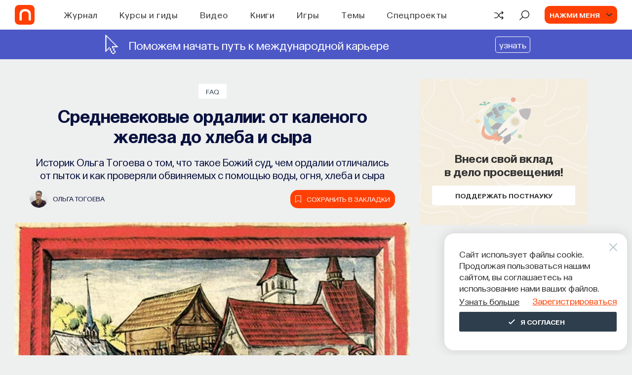

--- FILE ---
content_type: text/html; charset=utf-8
request_url: https://postnauka.org/faq/100034
body_size: 48420
content:
<!DOCTYPE html><html lang="ru"><head>
  <meta charset="utf-8">
  <title>Средневековые ордалии: от каленого железа до хлеба и сыра — все самое интересное на ПостНауке</title>
  <base href="/">

  <meta name="viewport" content="width=device-width, initial-scale=1">
  <meta name="yandex-verification" content="e994fe5c6a1a03ee">

  <link rel="preload" href="assets/fonts/SourceSansPro/SourceSansPro-Bold.woff2" as="font" type="font/woff2" crossorigin="anonymous">
  <link rel="preload" href="assets/fonts/SourceSansPro/SourceSansPro-Light.woff2" as="font" type="font/woff2" crossorigin="anonymous">
  <link rel="preload" href="assets/fonts/SourceSansPro/SourceSansPro-Regular.woff2" as="font" type="font/woff2" crossorigin="anonymous">
  <link rel="preload" href="assets/fonts/SourceSansPro/SourceSansPro-SemiBold.woff2" as="font" type="font/woff2" crossorigin="anonymous">
  <link rel="preload" href="assets/fonts/Postnauka/Postnauka-Regular.woff2" as="font" type="font/woff2" crossorigin="anonymous">
  <link rel="preload" href="assets/fonts/Postnauka/Postnauka-Bold.woff2" as="font" type="font/woff2" crossorigin="anonymous">
  <!-- <link rel="preload" href="assets/fonts/Roboto/Roboto-Bold.woff2" as="font" type="font/woff2" crossorigin="anonymous">
  <link rel="preload" href="assets/fonts/Roboto/Roboto-Regular.woff2" as="font" type="font/woff2" crossorigin="anonymous"> -->

  <!-- <link rel="preconnect" href="https://www.google-analytics.com"> -->
  <link rel="preconnect" href="https://mc.yandex.ru">

  <link rel="preload" href="flatpickr.css" as="style">
  <link rel="preload" href="ng-select-default-theme.css" as="style">
  <link rel="preload" href="libs.css" as="style">
  <link rel="preload" href="not-critical.css" as="style">

  <!-- Global site tag (gtag.js) - Google Analytics -->
  <!-- <script async src="https://www.googletagmanager.com/gtag/js?id=G-DD1M1WC5BY"></script>
  <script>
    window.dataLayer = window.dataLayer || [];
    function gtag(){dataLayer.push(arguments);}
    gtag('js', new Date());
    gtag('config', 'G-DD1M1WC5BY');
  </script> -->

  <!-- Global site tag (gtag.js) - Google Analytics -->

<link rel="stylesheet" href="styles.9f78816af86fd4ba9992.css"><style ng-transition="client-app">[_nghost-sc0] {
        
        display: flex;
        flex-direction: column;
        flex-grow: 1;
        flex-shrink: 0;
      }</style><style ng-transition="client-app">[_nghost-sc40] {
  display: flex;
  flex-direction: column;
  justify-content: space-between;
  min-height: 100vh;
}
.v-content[_ngcontent-sc40] {
  position: relative;
}
@media screen and (max-width: 767px) {
  .v-content[_ngcontent-sc40] {
    min-height: 530px;
  }
}
.v-content__post[_ngcontent-sc40] {
  padding-top: 20px;
  background-color: #eeefef;
}
@media screen and (max-width: 767px) {
  .v-content__post[_ngcontent-sc40] {
    background-color: #eeefef;
  }
}
.v-content__module[_ngcontent-sc40], .v-content__module-custom[_ngcontent-sc40] {
  padding-top: 50px;
  background-color: #eeefef;
}
@media screen and (max-width: 1199px) {
  .v-content__module[_ngcontent-sc40], .v-content__module-custom[_ngcontent-sc40] {
    padding-top: 50px;
  }
}
.v-content__quiz[_ngcontent-sc40], .v-content__quiz-custom[_ngcontent-sc40] {
  padding-top: 50px;
  background-color: #f9f8f5;
}
.v-content__contribute[_ngcontent-sc40] {
  margin-top: 80px;
}
@media screen and (max-width: 767px) {
  .v-content__contribute[_ngcontent-sc40] {
    margin-top: 50px;
  }
}
.v-content__preloader[_ngcontent-sc40] {
  position: absolute;
  top: 50%;
  left: 50%;
  transform: translate(-50%, -50%);
}
.v-content__footer[_ngcontent-sc40] {
  margin: 44px auto 0;
  padding: 0 20px 44px;
  max-width: 1220px;
}
.v-content__donate-form[_ngcontent-sc40] {
  padding-top: 60px;
}
.v-content__scroll-top[_ngcontent-sc40] {
  position: fixed;
  right: 30px;
  bottom: 30px;
  z-index: 950;
}
.progressbar[_ngcontent-sc40] {
  position: fixed;
  bottom: 0;
  z-index: 1000;
  height: 4px;
  background-color: #ff4005;
  will-change: width;
}
.v-content__observer[_ngcontent-sc40] {
  position: absolute;
  bottom: 100px;
  width: 100%;
  z-index: 500;
}</style><style ng-transition="client-app">.header-index[_ngcontent-sc2] {
  position: fixed;
  top: 0;
  left: 0;
  z-index: 999;
  width: 100%;
  background-color: #fff;
}
.m-header__wrapper[_ngcontent-sc2] {
  position: relative;
  display: flex;
  justify-content: space-between;
  align-items: center;
  margin: 0 auto;
  padding: 0 30px;
  height: 60px;
  background-color: #fff;
}
@media screen and (max-width: 1199px) {
  .m-header__wrapper[_ngcontent-sc2] {
    padding: 0 20px;
    height: 58px;
  }
}
.m-header__column[_ngcontent-sc2] {
  display: flex;
  align-items: center;
}
@media screen and (max-width: 1199px) {
  .m-header__column--right[_ngcontent-sc2] {
    display: flex;
  }
}
.m-header__holder[_ngcontent-sc2] {
  position: relative;
  display: block;
  width: 40px;
  height: 40px;
  margin-right: 35px;
  overflow: hidden;
  border-radius: 8px;
}
@media screen and (max-width: 1199px) {
  .m-header__holder[_ngcontent-sc2] {
    width: 36px;
    height: 36px;
    border-radius: 5px;
  }
}
.m-header__holder-wrapper[_ngcontent-sc2] {
  width: 40px;
  height: 40px;
  overflow: hidden;
  border-radius: 8px;
  background-color: #ff4005;
}
.m-header__holder-wrapper--animatedd[_ngcontent-sc2] {
  -webkit-animation: logo-reverse 600ms cubic-bezier(0, 0, 0, 1);
          animation: logo-reverse 600ms cubic-bezier(0, 0, 0, 1);
}
.m-header__holder-wrapper--animatedd[_ngcontent-sc2]   .m-header__logo-wrapper[_ngcontent-sc2] {
  -webkit-animation: logo-wrapper-reverse 600ms cubic-bezier(0, 0, 0, 1);
          animation: logo-wrapper-reverse 600ms cubic-bezier(0, 0, 0, 1);
}
@media screen and (max-width: 1199px) {
  .m-header__holder-wrapper--animatedd[_ngcontent-sc2] {
    -webkit-animation: logo-reverse-mobile 600ms cubic-bezier(0, 0, 0, 1);
            animation: logo-reverse-mobile 600ms cubic-bezier(0, 0, 0, 1);
  }
}
@media screen and (max-width: 767px) {
  .m-header__holder-wrapper--animatedd[_ngcontent-sc2] {
    -webkit-animation: none;
            animation: none;
  }
  .m-header__holder-wrapper--animatedd[_ngcontent-sc2]   .m-header__logo-wrapper[_ngcontent-sc2] {
    -webkit-animation: none;
            animation: none;
  }
}
@media screen and (max-width: 1199px) {
  .m-header__holder-wrapper[_ngcontent-sc2] {
    width: 36px;
    height: 36px;
    border-radius: 5px;
  }
}
.m-header__holder-wrapper---hover[_ngcontent-sc2], .m-header__holder-wrapper---hover[_ngcontent-sc2]:hover {
  -webkit-animation: none;
          animation: none;
}
.m-header__holder-wrapper---hover[_ngcontent-sc2]   .m-header__logo-wrapper[_ngcontent-sc2], .m-header__holder-wrapper---hover[_ngcontent-sc2]:hover   .m-header__logo-wrapper[_ngcontent-sc2] {
  left: -100%;
  -webkit-animation: none;
          animation: none;
}
@media screen and (max-width: 767px) {
  .m-header__holder-wrapper---hover[_ngcontent-sc2]   .m-header__logo-wrapper[_ngcontent-sc2], .m-header__holder-wrapper---hover[_ngcontent-sc2]:hover   .m-header__logo-wrapper[_ngcontent-sc2] {
    left: 0;
  }
}
@media screen and (max-width: 767px) {
  .m-header__logo-wrapper---animated-mobile[_ngcontent-sc2], .m-header__logo-wrapper---mobile-initial-animated[_ngcontent-sc2] {
    -webkit-animation: logo-mobile-vertical 600ms ease-in-out forwards !important;
            animation: logo-mobile-vertical 600ms ease-in-out forwards !important;
  }
}
@media screen and (max-width: 767px) {
  .m-header__logo-wrapper---animated-mobile[_ngcontent-sc2]   .m-header__logo--new[_ngcontent-sc2] {
    margin-top: 0;
    margin-bottom: -2px;
  }
}
.m-header__logo-wrapper[_ngcontent-sc2] {
  position: absolute;
  top: 0;
  left: 0;
  display: flex;
  align-items: center;
  justify-content: center;
  height: 100%;
  width: 100%;
}
@media screen and (max-width: 767px) {
  .m-header__logo-wrapper[_ngcontent-sc2] {
    flex-direction: column;
    width: 100%;
    height: 100%;
  }
}
@media screen and (max-width: 767px) {
  .m-header__logo-wrapper---mobile-initial[_ngcontent-sc2], .m-header__logo-wrapper---mobile-initial-animated[_ngcontent-sc2] {
    flex-direction: column-reverse;
  }
  .m-header__logo-wrapper---mobile-initial[_ngcontent-sc2]   .m-header__logo[_ngcontent-sc2], .m-header__logo-wrapper---mobile-initial-animated[_ngcontent-sc2]   .m-header__logo[_ngcontent-sc2] {
    margin-top: -2px;
    margin-bottom: 0;
  }
}
.m-header__logo--new[_ngcontent-sc2] {
  margin-right: -2px;
}
@media screen and (max-width: 1199px) {
  .m-header__logo--new[_ngcontent-sc2] {
    margin-right: -1px;
  }
}
@media screen and (max-width: 767px) {
  .m-header__logo--new[_ngcontent-sc2] {
    margin-right: 0;
  }
}
.m-header__logo--old[_ngcontent-sc2] {
  margin-top: -1px;
  margin-right: -1px;
}
@media screen and (max-width: 1199px) {
  .m-header__logo--old[_ngcontent-sc2] {
    margin-top: 0;
    margin-right: 0;
    margin-bottom: 0;
  }
}
@media screen and (max-width: 767px) {
  .m-header__logo--old[_ngcontent-sc2] {
    margin-bottom: -2px;
  }
}
.m-header__navigation[_ngcontent-sc2] {
  margin-left: 65px;
}
@media screen and (max-width: 1600px) {
  .m-header__navigation[_ngcontent-sc2] {
    margin-left: 25px;
  }
}
@media screen and (max-width: 1220px) {
  .m-header__navigation[_ngcontent-sc2] {
    margin-left: 20px;
  }
}
@media screen and (max-width: 1199px) {
  .m-header__navigation[_ngcontent-sc2] {
    display: none;
  }
}
.m-header__actions[_ngcontent-sc2] {
  display: flex;
}
.m-header__explore[_ngcontent-sc2] {
  margin-left: 30px;
}
.m-header__user[_ngcontent-sc2] {
  margin-left: 30px;
}
.m-header__menu[_ngcontent-sc2] {
  position: fixed;
  top: 60px;
  left: 0;
  z-index: -1;
  visibility: hidden;
  width: 100%;
  border-top: 1px solid #e5e5e5;
  background-color: #fff;
  opacity: 0;
  transition-timing-function: cubic-bezier(0.55, 0.31, 0.15, 0.93);
  transition-duration: 0.2s;
  transition-property: transform, opacity, visibility;
  transform: translateY(-100%);
}
@media screen and (max-width: 1199px) {
  .m-header__menu[_ngcontent-sc2] {
    top: 58px;
  }
}
.m-header__menu--search[_ngcontent-sc2] {
  padding: 25px 0 26px;
}
.m-header__menu--mobile[_ngcontent-sc2] {
  overflow-x: hidden;
  overflow-y: scroll;
  padding: 60px 20px;
  max-height: calc(100% - 58px);
}
.m-header__menu--visible[_ngcontent-sc2] {
  visibility: visible;
  opacity: 1;
  transform: translateY(0);
}
.m-header__mobile[_ngcontent-sc2] {
  display: none;
}
@media screen and (max-width: 1199px) {
  .m-header__mobile[_ngcontent-sc2] {
    display: flex;
    align-items: center;
  }
}
.m-header__avatar[_ngcontent-sc2] {
  display: flex;
  justify-content: center;
  align-items: center;
  width: 0;
  height: 36px;
  border-radius: 8px;
}
.m-header__avatar--authenticated[_ngcontent-sc2] {
  background-color: #f1f1f1;
}
.m-header__icon[_ngcontent-sc2] {
  width: 100%;
  height: 100%;
  background-image: url("/assets/img/icons/user-icon-new.svg");
  background-position: center;
  background-size: cover;
  background-repeat: no-repeat;
}
.m-header__icon[_ngcontent-sc2]:hover {
  cursor: pointer;
}
.m-header__burger[_ngcontent-sc2] {
  margin-left: 20px;
}
.inner[_ngcontent-sc2] {
  background-color: #fff;
}
.inner__header[_ngcontent-sc2] {
  display: flex;
  justify-content: space-between;
  align-items: center;
  padding: 0 20px;
  min-height: 58px;
  font-family: Postnauka, "Source Sans Pro", sans-serif;
}
.inner__arrow[_ngcontent-sc2] {
  width: 32px;
  height: 10px;
}
.inner__caption[_ngcontent-sc2] {
  color: #333;
  text-align: center;
  font-weight: 600;
  font-size: 22px;
  line-height: 1.28;
}
.inner__body[_ngcontent-sc2] {
  padding: 40px 20px;
  border-top: 1px solid #e5e5e5;
}
.inner__themes[_ngcontent-sc2] {
  display: flex;
  flex-wrap: wrap;
}
.inner__theme[_ngcontent-sc2] {
  flex-basis: 25%;
  margin-bottom: 25px;
}
@media screen and (max-width: 991px) {
  .inner__theme[_ngcontent-sc2] {
    flex-basis: 50%;
  }
}
@media screen and (max-width: 575px) {
  .inner__theme[_ngcontent-sc2] {
    flex-basis: 100%;
  }
}
.inner__see-all[_ngcontent-sc2] {
  padding-bottom: 20px;
  width: 100%;
  background-color: #fff;
  box-shadow: 0 -5px 130px 50px #fff;
}
.inner__button[_ngcontent-sc2] {
  margin: 0 auto;
  max-width: 336px;
  width: 100%;
}
.inner__blocks[_ngcontent-sc2] {
  display: flex;
  flex-wrap: wrap;
  margin: 0 -20px;
}
.inner__block[_ngcontent-sc2] {
  flex-basis: 33%;
  margin-bottom: 25px;
  padding: 0 20px 20px;
}
@media screen and (max-width: 991px) {
  .inner__block[_ngcontent-sc2] {
    flex-basis: 50%;
  }
}
@media screen and (max-width: 575px) {
  .inner__block[_ngcontent-sc2] {
    flex-basis: 100%;
    margin-bottom: 0;
  }
}
.inner__search[_ngcontent-sc2] {
  position: absolute;
  top: 50%;
  left: 50%;
  width: 300px;
  color: #333;
  text-align: center;
  font-family: Postnauka, "Source Sans Pro", sans-serif;
  transition: all 1s ease;
  transform: translate(-50%, -50%);
}
.inner__title[_ngcontent-sc2] {
  font-weight: 600;
  font-size: 18px;
  line-height: 1.4;
}
.inner__text[_ngcontent-sc2] {
  display: inline-block;
  margin-top: 10px;
  font-size: 14px;
  line-height: 1.25;
}
@-webkit-keyframes logo {
  0% {
    width: 40px;
  }
  50% {
    width: 35px;
    margin-right: 40px;
  }
  100% {
    width: 40px;
    margin-right: 35px;
  }
}
@keyframes logo {
  0% {
    width: 40px;
  }
  50% {
    width: 35px;
    margin-right: 40px;
  }
  100% {
    width: 40px;
    margin-right: 35px;
  }
}
@-webkit-keyframes logo-reverse {
  0% {
    width: 40px;
  }
  50% {
    width: 35px;
    margin-left: 5px;
  }
  100% {
    width: 40px;
    margin-left: 0;
  }
}
@keyframes logo-reverse {
  0% {
    width: 40px;
  }
  50% {
    width: 35px;
    margin-left: 5px;
  }
  100% {
    width: 40px;
    margin-left: 0;
  }
}
@-webkit-keyframes logo-mobile {
  0% {
    width: 36px;
  }
  50% {
    width: 31px;
    margin-right: 36px;
  }
  100% {
    width: 36px;
    margin-right: 31px;
  }
}
@keyframes logo-mobile {
  0% {
    width: 36px;
  }
  50% {
    width: 31px;
    margin-right: 36px;
  }
  100% {
    width: 36px;
    margin-right: 31px;
  }
}
@-webkit-keyframes logo-reverse-mobile {
  0% {
    width: 36px;
  }
  50% {
    width: 31px;
    margin-left: 5px;
  }
  100% {
    width: 36px;
    margin-left: 0;
  }
}
@keyframes logo-reverse-mobile {
  0% {
    width: 36px;
  }
  50% {
    width: 31px;
    margin-left: 5px;
  }
  100% {
    width: 36px;
    margin-left: 0;
  }
}
@-webkit-keyframes logo-wrapper {
  0% {
    left: 0;
  }
  50% {
    left: calc(-100% - 5px);
  }
  100% {
    left: -100%;
  }
}
@keyframes logo-wrapper {
  0% {
    left: 0;
  }
  50% {
    left: calc(-100% - 5px);
  }
  100% {
    left: -100%;
  }
}
@-webkit-keyframes logo-wrapper-reverse {
  0% {
    left: -100%;
  }
  50% {
    left: 5px;
  }
  100% {
    left: 0;
  }
}
@keyframes logo-wrapper-reverse {
  0% {
    left: -100%;
  }
  50% {
    left: 5px;
  }
  100% {
    left: 0;
  }
}
@-webkit-keyframes logo-mobile-vertical {
  0% {
    top: 0;
  }
  100% {
    top: -100%;
  }
}
@keyframes logo-mobile-vertical {
  0% {
    top: 0;
  }
  100% {
    top: -100%;
  }
}</style><style ng-transition="client-app">.header-banner-height[_ngcontent-sc3] {
  min-height: 60px;
}
.header-banner[_ngcontent-sc3] {
  position: relative;
  overflow: hidden;
  margin-top: 60px;
  display: block;
  text-decoration: none;
}
.banner-content[_ngcontent-sc3] {
  padding: 10px;
  display: flex;
  justify-content: space-evenly;
  align-items: center;
  margin: 0 auto;
}
@media (max-width: 991px) {
  .banner-content[_ngcontent-sc3] {
    text-align: left;
    padding: 15px;
  }
}
.image[_ngcontent-sc3] {
  display: flex;
  width: 40px;
  height: 40px;
  border-radius: 5px;
  margin: 0 15px 0 0;
}
@media (max-width: 991px) {
  .image[_ngcontent-sc3] {
    width: 30px;
    height: 30px;
  }
}
.text-content[_ngcontent-sc3] {
  display: flex;
  align-items: center;
}
.text-content[_ngcontent-sc3]   span[_ngcontent-sc3] {
  font-size: 24px;
  font-weight: 400;
  line-height: 1.15;
  position: relative;
  z-index: 1;
}
@media (max-width: 991px) {
  .text-content[_ngcontent-sc3]   span[_ngcontent-sc3] {
    font-size: 20px;
  }
}
@media (max-width: 600px) {
  .text-content[_ngcontent-sc3]   span[_ngcontent-sc3] {
    font-size: 15px;
  }
}
.banner-link[_ngcontent-sc3] {
  margin-left: 20px;
  font-size: 18px;
  font-weight: 400;
}
.banner-link[_ngcontent-sc3]   img[_ngcontent-sc3] {
  position: relative;
  z-index: 5;
}
.banner-link[_ngcontent-sc3]   span[_ngcontent-sc3] {
  padding: 5px 7px;
  border: 1px solid #fff;
  border-radius: 5px;
}
@media (max-width: 991px) {
  .banner-link[_ngcontent-sc3] {
    display: block;
    font-size: 15px;
    margin-left: 0;
  }
}</style><style ng-transition="client-app">[_nghost-sc7] {
  width: 100%;
}
.mh-search__wrapper[_ngcontent-sc7] {
  margin: 0 auto;
  padding: 0 20px;
  max-width: 1220px;
  font-family: Postnauka, "Source Sans Pro", sans-serif;
}
.mh-search--mobile[_ngcontent-sc7]   .mh-search__wrapper[_ngcontent-sc7] {
  padding: 0;
  max-width: none;
}
.mh-search__form[_ngcontent-sc7] {
  display: flex;
  justify-content: space-between;
  align-items: center;
}
.mh-search__btn[_ngcontent-sc7] {
  display: inline-block;
  width: 24px;
  height: 24px;
  transition-timing-function: ease;
  transition-duration: 0.2s;
  transition-property: fill, color;
  fill: #7f7f7f;
}
.mh-search__btn[_ngcontent-sc7]:hover {
  cursor: pointer;
  fill: #ff4005;
}
.mh-search__btn[_ngcontent-sc7]:active {
  fill: #ff531e;
}
.mh-search--mobile[_ngcontent-sc7]   .mh-search__btn[_ngcontent-sc7] {
  width: 18px;
  height: 18px;
  fill: #333;
}
.mh-search--mobile[_ngcontent-sc7]   .mh-search__btn--close[_ngcontent-sc7] {
  display: none;
}
.mh-search__searchbox[_ngcontent-sc7] {
  display: block;
  padding: 0 20px;
  width: 100%;
  outline: none;
  border: none;
  background-color: transparent;
  color: #333;
  font-size: 18px;
  line-height: 1.28;
}
.mh-search__searchbox[_ngcontent-sc7]::-ms-clear {
  display: none;
}
.mh-search__searchbox[_ngcontent-sc7]::-webkit-input-placeholder {
  color: #abbfc6;
}
.mh-search__searchbox[_ngcontent-sc7]:-moz-placeholder {
  -moz-opacity: 1;
  color: #abbfc6;
}
.mh-search__searchbox[_ngcontent-sc7]::-moz-placeholder {
  -moz-opacity: 1;
  color: #abbfc6;
}
.mh-search__searchbox[_ngcontent-sc7]:-ms-input-placeholder {
  color: #abbfc6;
}
.mh-search--mobile[_ngcontent-sc7]   .mh-search__searchbox[_ngcontent-sc7] {
  font-size: 16px;
}</style><style ng-transition="client-app">.mh-action[_ngcontent-sc9] {
  display: flex;
  align-items: center;
  cursor: pointer;
}
.mh-action[_ngcontent-sc9]:hover   .mh-action__icon[_ngcontent-sc9] {
  color: #ff4005;
}
.mh-action[_ngcontent-sc9]:hover:not(.mh-action--with-text)   .mh-action__holder[_ngcontent-sc9] {
  color: #ff4005;
}
.mh-action[_ngcontent-sc9]:active   .mh-action__icon[_ngcontent-sc9] {
  color: #e83b06;
}
.mh-action[_ngcontent-sc9]:active:not(.mh-action--with-text)   .mh-action__holder[_ngcontent-sc9] {
  color: #e83b06;
}
.mh-action--with-text[_ngcontent-sc9] {
  color: #abbfc6;
}
.mh-action--with-text[_ngcontent-sc9]:hover {
  color: #ff4005;
}
.mh-action__holder[_ngcontent-sc9] {
  display: flex;
  justify-content: center;
  align-items: center;
  width: 22px;
  color: #000;
}
.mh-action--with-text[_ngcontent-sc9]   .mh-action__holder[_ngcontent-sc9] {
  width: auto;
  background-color: transparent;
  color: #abbfc6;
}
.mh-action__icon[_ngcontent-sc9] {
  display: flex;
  justify-content: center;
  align-items: center;
  width: 22px;
  height: 21px;
  line-height: 1;
  transition-timing-function: ease;
  transition-duration: 0.2s;
  transition-property: fill, color;
  fill: currentColor;
}
.mh-action__icon--random-v2[_ngcontent-sc9] {
  padding-top: 3px;
  margin-top: -1px;
}
.mh-action__text[_ngcontent-sc9] {
  margin-left: 12px;
  color: currentColor;
  text-transform: uppercase;
  font-weight: 600;
  font-size: 16px;
  font-family: Postnauka, "Source Sans Pro", sans-serif;
  line-height: 1.28;
  transition: color 0.2s ease;
}</style><style ng-transition="client-app">.mh-user[_ngcontent-sc10] {
  display: flex;
  align-items: center;
  background-color: #ff4005;
  border-radius: 10px;
  padding: 0 10px;
}
.mh-user[_ngcontent-sc10]:hover {
  cursor: pointer;
}
.mh-user__text[_ngcontent-sc10] {
  overflow: hidden;
  max-width: 150px;
  color: #f9f8f5;
  text-transform: uppercase;
  text-overflow: ellipsis;
  white-space: nowrap;
  font-weight: 600;
  font-size: 14px;
  font-family: Postnauka, "Source Sans Pro", sans-serif;
  line-height: 18px;
}
.mh-user__avatar[_ngcontent-sc10] {
  position: relative;
  display: flex;
  flex-shrink: 0;
  justify-content: center;
  align-items: center;
  margin-right: 25px;
  margin-left: 0;
  width: 0;
  height: 36px;
  border-radius: 8px;
  background-color: #f1f1f1;
}
.mh-user__avatar[_ngcontent-sc10]:after {
  position: absolute;
  top: 50%;
  right: -25px;
  width: 12px;
  height: 6px;
  background-image: url("/assets/img/icons/arrow-down-v2.svg");
  background-position: center;
  background-size: cover;
  background-repeat: no-repeat;
  content: "";
  transition: transform 0.15s linear;
  transform: translateY(-50%) rotate(0);
}
.mh-user--active[_ngcontent-sc10]   .mh-user__avatar[_ngcontent-sc10]:after {
  transform: translateY(-50%) rotate(-180deg);
}
.mh-user__icon[_ngcontent-sc10] {
  width: 100%;
  height: 100%;
  background-image: url("/assets/img/icons/user-icon-new.svg");
  background-position: center;
  background-size: cover;
  background-repeat: no-repeat;
}
.user-template__caption[_ngcontent-sc10] {
  color: #2e3e4c;
  font-weight: 600;
  font-size: 24px;
  font-family: Postnauka, "Source Sans Pro", sans-serif;
  line-height: 1.25;
}
.user-template__actions[_ngcontent-sc10] {
  display: flex;
  margin-top: 12px;
}
.user-template__signup[_ngcontent-sc10] {
  margin-left: 5px;
}</style><style ng-transition="client-app">.mh-burger[_ngcontent-sc11] {
  box-sizing: content-box;
  width: 25px;
}
.mh-burger[_ngcontent-sc11]:hover {
  cursor: pointer;
}
.mh-burger__line[_ngcontent-sc11] {
  display: block;
  margin: 6px auto;
  width: 25px;
  height: 2px;
  background-color: #2e3e4c;
  transition-timing-function: ease-in-out;
  transition-duration: 0.3s;
  transition-property: transform, opacity;
}
.mh-burger__line--top[_ngcontent-sc11] {
  margin-top: 0;
}
.mh-burger--open[_ngcontent-sc11]   .mh-burger__line--top[_ngcontent-sc11] {
  transform: translateY(9px) rotate(45deg);
}
.mh-burger--open[_ngcontent-sc11]   .mh-burger__line--middle[_ngcontent-sc11] {
  opacity: 0;
}
.mh-burger__line--bottom[_ngcontent-sc11] {
  margin-bottom: 0;
}
.mh-burger--open[_ngcontent-sc11]   .mh-burger__line--bottom[_ngcontent-sc11] {
  transform: translateY(-7px) rotate(-45deg);
}</style><style ng-transition="client-app">.mh-menu[_ngcontent-sc12] {
  background-color: #fff;
  font-family: Postnauka, "Source Sans Pro", sans-serif;
}
.mh-menu__list[_ngcontent-sc12] {
  list-style-type: none;
}
.mh-menu__item[_ngcontent-sc12] {
  position: relative;
}
.mh-menu__item--sub[_ngcontent-sc12]:after {
  position: absolute;
  top: 50%;
  right: 0;
  width: 9px;
  height: 15px;
  background-image: url("/assets/img/icons/arrow-right.svg");
  background-position: center;
  background-size: contain;
  background-repeat: no-repeat;
  content: "";
  transform: translateY(-50%);
}
.mh-menu__link[_ngcontent-sc12] {
  color: #333;
  font-size: 24px;
  line-height: 1.25;
}
.mh-menu__header[_ngcontent-sc12] {
  display: flex;
}
.mh-menu__actions[_ngcontent-sc12] {
  margin-top: 30px;
  padding: 30px 0;
  border-top: 1px solid #e5e5e5;
}
.mh-menu__random[_ngcontent-sc12] {
  margin-top: 15px;
}
.mh-menu__wrapper[_ngcontent-sc12] {
  margin: 0 auto;
  max-width: 375px;
  width: 100%;
}
.mh-menu__auth[_ngcontent-sc12] {
  margin: 0 -20px;
  padding: 30px 20px;
  border-radius: 5px 5px 0 0;
  background-color: #f9f8f5;
}
.mh-menu__signup[_ngcontent-sc12] {
  margin-top: 15px;
}
.mh-menu__profile[_ngcontent-sc12] {
  margin-top: 20px;
  padding-top: 25px;
  border-top: 1px solid #e5e5e5;
}
.mh-menu__avatar[_ngcontent-sc12] {
  display: flex;
  justify-content: center;
  align-items: center;
  width: 36px;
  height: 36px;
  border-radius: 8px;
  background-color: #f1f1f1;
}
.mh-menu__icon[_ngcontent-sc12] {
  width: 100%;
  height: 100%;
  background-image: url("/assets/img/icons/user-icon-new.svg");
  background-position: center;
  background-size: cover;
  background-repeat: no-repeat;
}
.mh-menu__user[_ngcontent-sc12] {
  display: flex;
  align-items: center;
}
.mh-menu__info[_ngcontent-sc12] {
  margin-left: 10px;
}
.mh-menu__name[_ngcontent-sc12] {
  color: #333;
  text-transform: uppercase;
  font-weight: 600;
  font-size: 16px;
  line-height: 1.25;
}
.mh-menu__tip[_ngcontent-sc12] {
  color: #9f9b92;
  font-size: 14px;
  line-height: 1.28;
}</style><style ng-transition="client-app">.mh-modal__wrapper[_ngcontent-sc13] {
  width: 100%;
  font-family: Postnauka, "Source Sans Pro", sans-serif;
}
.mh-modal__content[_ngcontent-sc13] {
  padding: 75px 45px 90px;
}
@media screen and (max-width: 639px) {
  .mh-modal__content[_ngcontent-sc13] {
    display: flex;
    justify-content: center;
    align-items: center;
    padding: 25px 80px;
    height: calc(100% - 100px);
  }
}
@media screen and (max-width: 479px) {
  .mh-modal__content[_ngcontent-sc13] {
    padding: 25px 40px;
  }
}
@media screen and (max-width: 360px) {
  .mh-modal__content[_ngcontent-sc13] {
    padding: 25px 20px;
  }
}
.mh-modal__actions[_ngcontent-sc13] {
  display: flex;
  justify-content: space-between;
  width: 100%;
}
.mh-modal__tab[_ngcontent-sc13] {
  flex-basis: 50%;
  text-align: center;
  font-weight: 700;
  font-size: 18px;
  line-height: 1;
}
@media screen and (max-width: 479px) {
  .mh-modal__tab[_ngcontent-sc13] {
    font-size: 16px;
  }
}
.mh-modal__choose[_ngcontent-sc13] {
  display: none;
}
.mh-modal__label[_ngcontent-sc13] {
  display: block;
  padding: 35px 0;
  border-radius: 0 0 0 8px;
  background-color: #f6f6f6;
  color: #212121;
  transition: color 0.2s ease, background-color 0.35s cubic-bezier(0.55, 0.31, 0.15, 0.93);
}
.mh-modal__label[_ngcontent-sc13]:hover {
  color: #ff4005;
  cursor: pointer;
}
.mh-modal__label--left[_ngcontent-sc13] {
  border-radius: 0 0 8px 0;
}
.mh-modal__choose[_ngcontent-sc13]:checked    + .mh-modal__label[_ngcontent-sc13] {
  background-color: #fff;
}
.mh-modal__close[_ngcontent-sc13] {
  position: absolute;
  top: -30px;
  right: -30px;
}
@media screen and (max-width: 639px) {
  .mh-modal__close[_ngcontent-sc13] {
    display: none;
  }
}
.mh-modal__icon[_ngcontent-sc13] {
  width: 20px;
  height: 20px;
  transition: fill 0.2s;
  fill: #fff;
}
.mh-modal__icon[_ngcontent-sc13]:hover {
  cursor: pointer;
  fill: #d8d8d8;
}
.mh-modal__close[_ngcontent-sc13] {
  width: 20px;
  height: 20px;
  cursor: pointer;
  transition: fill 0.2s ease;
  fill: #fff;
}
.mh-modal__close[_ngcontent-sc13]:hover {
  fill: #ccc;
}</style><style ng-transition="client-app">.confirm[_ngcontent-sc14] {
  position: relative;
  margin: 0 auto;
  padding: 46px 24px 24px;
  min-height: 220px;
  border-radius: 5px;
  background-color: #f4ecdd;
  text-align: center;
  font-family: Postnauka, "Source Sans Pro", sans-serif;
}
@media screen and (max-width: 479px) {
  .confirm[_ngcontent-sc14] {
    padding: 55px 17px;
  }
}
.confirm__close[_ngcontent-sc14] {
  position: absolute;
  top: 20px;
  right: 20px;
  width: 16px;
  height: 16px;
  opacity: 0.4;
  cursor: pointer;
}
.confirm__container[_ngcontent-sc14] {
  margin: 0 auto;
  max-width: 360px;
}
.confirm__title[_ngcontent-sc14] {
  margin-bottom: 20px;
  color: #333;
  font-weight: 600;
  font-size: 24px;
  line-height: 1.25;
}
@media screen and (max-width: 479px) {
  .confirm__title[_ngcontent-sc14] {
    margin-bottom: 15px;
  }
}
.confirm__actions[_ngcontent-sc14] {
  display: flex;
  justify-content: center;
  align-items: center;
}
@media screen and (max-width: 479px) {
  .confirm__actions[_ngcontent-sc14] {
    flex-direction: column;
    align-items: stretch;
  }
}
.confirm__button[_ngcontent-sc14] {
  margin-right: 8px;
  margin-left: 8px;
}
@media screen and (max-width: 479px) {
  .confirm__button[_ngcontent-sc14] {
    margin: 5px 0;
  }
}</style><style ng-transition="client-app">[_nghost-sc19] {
  width: 100%;
  height: 100%;
}
[_nghost-sc19]   svg[_ngcontent-sc19] {
  width: inherit;
  height: inherit;
  transition: inherit;
}</style><style ng-transition="client-app">.button[_ngcontent-sc16] {
  display: inline-block;
  padding-top: 4px;
  border: none;
  border-radius: 3px;
  background-color: #ff4005;
  color: #fff;
  text-align: center;
  text-transform: uppercase;
  font-weight: 600;
  font-size: 14px;
  font-family: Postnauka, "Source Sans Pro", sans-serif;
  transition: background-color 0.2s ease;
}
.button[_ngcontent-sc16]:hover {
  background-color: #e63a05;
  cursor: pointer;
}
.button[_ngcontent-sc16]:active {
  background-color: #ff531e;
}
.button__icon[_ngcontent-sc16] {
  display: none;
  margin-right: 10px;
  width: 14px;
  height: 11px;
}
.button--large[_ngcontent-sc16] {
  padding: 0 35px;
  height: 50px;
  font-size: 16px;
  line-height: 50px;
}
@media screen and (max-width: 360px) {
  .button--large[_ngcontent-sc16] {
    padding: 0 15px;
  }
}
.button--medium[_ngcontent-sc16] {
  padding: 0 20px;
  height: 40px;
  font-size: 14px;
  line-height: 40px;
}
.button--small[_ngcontent-sc16] {
  padding: 0 25px;
  height: 35px;
  font-size: 14px;
  line-height: 35px;
}
.button--stretched[_ngcontent-sc16] {
  display: block;
  padding-right: 15px;
  padding-left: 15px;
  width: 100%;
}
.button--disabled[_ngcontent-sc16] {
  cursor: default;
  pointer-events: none;
}
.dark-theme[_nghost-sc16]   .button[_ngcontent-sc16], .dark-theme   [_nghost-sc16]   .button[_ngcontent-sc16] {
  background-color: #2e3e4c;
}
.dark-theme[_nghost-sc16]   .button[_ngcontent-sc16]:hover, .dark-theme   [_nghost-sc16]   .button[_ngcontent-sc16]:hover {
  background-color: #4b5f73;
}
.dark-theme[_nghost-sc16]   .button[_ngcontent-sc16]:active, .dark-theme   [_nghost-sc16]   .button[_ngcontent-sc16]:active {
  background-color: #212a33;
}
.with-checkmark[_nghost-sc16]   .button[_ngcontent-sc16], .with-checkmark   [_nghost-sc16]   .button[_ngcontent-sc16] {
  display: inline-flex;
  justify-content: center;
  align-items: center;
  padding-right: 25px;
  padding-left: 20px;
}
.with-checkmark[_nghost-sc16]   .button__icon[_ngcontent-sc16], .with-checkmark   [_nghost-sc16]   .button__icon[_ngcontent-sc16] {
  display: inline-block;
}
.white-theme[_nghost-sc16]   .button[_ngcontent-sc16], .white-theme   [_nghost-sc16]   .button[_ngcontent-sc16] {
  background-color: #fff;
  color: #333;
}
.white-theme[_nghost-sc16]   .button[_ngcontent-sc16]:hover, .white-theme   [_nghost-sc16]   .button[_ngcontent-sc16]:hover {
  background-color: #e63a05;
  color: #fff;
}
.white-theme[_nghost-sc16]   .button[_ngcontent-sc16]:active, .white-theme   [_nghost-sc16]   .button[_ngcontent-sc16]:active {
  background-color: #ff531e;
  color: #fff;
}
.sand-theme[_nghost-sc16]   .button[_ngcontent-sc16], .sand-theme   [_nghost-sc16]   .button[_ngcontent-sc16] {
  background-color: #f5edde;
  color: #333;
}
.sand-theme[_nghost-sc16]   .button[_ngcontent-sc16]:hover, .sand-theme   [_nghost-sc16]   .button[_ngcontent-sc16]:hover {
  background-color: #e63a05;
  color: #fff;
}
.sand-theme[_nghost-sc16]   .button[_ngcontent-sc16]:active, .sand-theme   [_nghost-sc16]   .button[_ngcontent-sc16]:active {
  background-color: #ff531e;
  color: #fff;
}
.transparent-theme[_nghost-sc16]   .button[_ngcontent-sc16], .transparent-theme   [_nghost-sc16]   .button[_ngcontent-sc16] {
  background-color: transparent;
  color: #333;
  font-weight: 400;
}
.transparent-theme[_nghost-sc16]   .button[_ngcontent-sc16]:hover, .transparent-theme   [_nghost-sc16]   .button[_ngcontent-sc16]:hover {
  background-color: #ff4005;
  color: #fff;
}
.transparent-theme[_nghost-sc16]   .button[_ngcontent-sc16]:active, .transparent-theme   [_nghost-sc16]   .button[_ngcontent-sc16]:active {
  background-color: #ff531e;
  color: #fff;
}
.grey-theme[_nghost-sc16]   .button[_ngcontent-sc16], .grey-theme   [_nghost-sc16]   .button[_ngcontent-sc16] {
  background-color: #abbfc6;
  color: #fff;
  font-weight: 400;
}
.grey-theme[_nghost-sc16]   .button[_ngcontent-sc16]:hover, .grey-theme   [_nghost-sc16]   .button[_ngcontent-sc16]:hover {
  background-color: #4b5f73;
}
.grey-theme[_nghost-sc16]   .button[_ngcontent-sc16]:active, .grey-theme   [_nghost-sc16]   .button[_ngcontent-sc16]:active {
  background-color: #4b5f73;
}</style><link rel="canonical" href="https://postnauka.org/faq/100034"><style ng-transition="client-app">[_nghost-sc6]   a[_ngcontent-sc6] {
  color: #abbfc6;
  transition: all 0.3s;
}
[_nghost-sc6]   ahover[_ngcontent-sc6] {
  color: #fff;
}
[_nghost-sc6]   .footer__top[_ngcontent-sc6] {
  width: 100%;
}
@media (max-width: 500px) {
  [_nghost-sc6]   .footer__top[_ngcontent-sc6] {
    display: flex;
  }
}
[_nghost-sc6]   .footer-btn[_ngcontent-sc6] {
  display: block;
  width: 100%;
  background-color: #eb6539;
  color: #fff;
  text-align: center;
  text-transform: uppercase;
  letter-spacing: 1.5px;
  font-size: 18px;
  font-family: "Source Sans Pro", sans-serif;
  line-height: 50px;
  transition: all 0.4s;
}
[_nghost-sc6]   .footer-btnhover[_ngcontent-sc6] {
  background-color: #ba4212;
}
@media (max-width: 768px) {
  [_nghost-sc6]   .footer-btn[_ngcontent-sc6] {
    font-size: 14px;
    line-height: 40px;
  }
}
[_nghost-sc6]   .footer__subscribe[_ngcontent-sc6] {
  padding: 28px 0;
  background-color: #ff4005;
  max-width: 100%;
}
[_nghost-sc6]   .footer__subscribe[_ngcontent-sc6]   .wrapper[_ngcontent-sc6] {
  display: flex;
  display: -ms-flexbox;
  justify-content: space-between;
  align-items: flex-end;
  -webkit-box-pack: justify;
  -webkit-justify-content: space-between;
  -ms-flex-pack: justify;
  -webkit-align-items: flex-end;
  -ms-flex-align: flex-end;
}
@media (max-width: 1210px) {
  [_nghost-sc6]   .footer__subscribe[_ngcontent-sc6]   .wrapper[_ngcontent-sc6] {
    padding: 0 20px;
  }
}
@media (max-width: 600px) {
  [_nghost-sc6]   .footer__subscribe[_ngcontent-sc6]   .wrapper[_ngcontent-sc6] {
    display: block;
  }
}
[_nghost-sc6]   .footer__subscribe--text[_ngcontent-sc6] {
  padding-right: 20px;
  max-width: 58%;
  color: #fff;
  letter-spacing: normal;
  font-size: 21px;
  font-family: Postnauka "Source Sans Pro", sans-serif;
  line-height: normal;
}
@media (max-width: 768px) {
  [_nghost-sc6]   .footer__subscribe--text[_ngcontent-sc6] {
    font-size: 12px;
  }
}
@media (max-width: 600px) {
  [_nghost-sc6]   .footer__subscribe--text[_ngcontent-sc6] {
    font-size: 23px;
    line-height: 1.35;
    margin: 0 0 20px;
    max-width: 100%;
  }
}
[_nghost-sc6]   .footer__subscribe--title[_ngcontent-sc6] {
  font-weight: 600;
  font-size: 18px;
}
@media (max-width: 768px) {
  [_nghost-sc6]   .footer__subscribe--title[_ngcontent-sc6] {
    font-size: 15px;
  }
}
[_nghost-sc6]   .footer__subscribe--form[_ngcontent-sc6] {
  max-width: 50%;
  width: 420px;
  height: 100%;
}
@media (max-width: 600px) {
  [_nghost-sc6]   .footer__subscribe--form[_ngcontent-sc6] {
    max-width: 100%;
  }
}
[_nghost-sc6]   .footer__subscribe--form[_ngcontent-sc6]   form[_ngcontent-sc6] {
  width: 100%;
}
[_nghost-sc6]   .footer__subscribe--form[_ngcontent-sc6]   .form-item[_ngcontent-sc6] {
  position: relative;
  height: 40px;
  border-radius: 4px;
  background-color: #fff;
}
@media (max-width: 768px) {
  [_nghost-sc6]   .footer__subscribe--form[_ngcontent-sc6]   .form-item[_ngcontent-sc6] {
    height: auto;
  }
}
[_nghost-sc6]   .footer__subscribe--form[_ngcontent-sc6]   input[_ngcontent-sc6] {
  display: block;
  padding-left: 19px;
  width: calc(100% - 130px);
  height: 40px;
  border: none;
  border-radius: 4px;
  color: #9b9b9b;
  font-size: 16px;
  font-family: "Source Sans Pro", sans-serif;
}
@media (max-width: 768px) {
  [_nghost-sc6]   .footer__subscribe--form[_ngcontent-sc6]   input[_ngcontent-sc6] {
    font-size: 21px;
  }
}
[_nghost-sc6]   .footer__subscribe--form[_ngcontent-sc6]   .form-btn[_ngcontent-sc6] {
  position: absolute;
  top: 0;
  right: 0;
  padding: 0;
  width: 129px;
  height: 100%;
  border: none;
  border-top-right-radius: 4px;
  border-bottom-right-radius: 4px;
  background-color: #eb6539;
  color: #fff;
  text-transform: uppercase;
  letter-spacing: 1px;
  font-size: 14px;
  font-family: "Source Sans Pro", sans-serif;
}
@media (max-width: 768px) {
  [_nghost-sc6]   .footer__subscribe--form[_ngcontent-sc6]   .form-btn[_ngcontent-sc6] {
    font-size: 15px;
  }
}
[_nghost-sc6]   .footer__bottom[_ngcontent-sc6] {
  background-color: #4a4a7a;
  font-family: "Source Sans Pro", sans-serif;
}
@media (max-width: 1210px) {
  [_nghost-sc6]   .footer__bottom[_ngcontent-sc6]   .wrapper[_ngcontent-sc6] {
    padding: 0 20px;
  }
}
@media (max-width: 768px) {
  [_nghost-sc6]   .footer__bottom[_ngcontent-sc6]   .agreement[_ngcontent-sc6] {
    display: block;
    font-size: 11px;
  }
}
[_nghost-sc6]   .footer__bottom--item[_ngcontent-sc6] {
  display: flex;
  display: -ms-flexbox;
  justify-content: space-between;
  align-items: center;
  padding: 15px 0 18px;
  width: 100%;
  border-bottom: 1px solid #4a4a4a;
  -webkit-box-pack: justify;
  -webkit-justify-content: space-between;
  -ms-flex-pack: justify;
  -webkit-align-items: center;
  -ms-flex-align: center;
}
[_nghost-sc6]   .footer__bottom--itemfirst-child[_ngcontent-sc6] {
  padding: 24px 0 20px;
}
@media (max-width: 500px) {
  [_nghost-sc6]   .footer__bottom--itemfirst-child[_ngcontent-sc6] {
    padding: 28px 0 25px;
  }
}
[_nghost-sc6]   .footer__bottom--itemlast-child[_ngcontent-sc6] {
  display: block;
  border-bottom: none;
}
@media (max-width: 500px) {
  [_nghost-sc6]   .footer__bottom--item[_ngcontent-sc6] {
    justify-content: flex-start;
    padding: 14px 0 16px;
  }
}
[_nghost-sc6]   .footer__bottom[_ngcontent-sc6]   .logo[_ngcontent-sc6] {
  display: block;
  margin-right: 19px;
}
@media (max-width: 768px) {
  [_nghost-sc6]   .footer__bottom[_ngcontent-sc6]   .logo[_ngcontent-sc6] {
    margin-right: 10px;
    height: 25px;
  }
  [_nghost-sc6]   .footer__bottom[_ngcontent-sc6]   .logo[_ngcontent-sc6]   img[_ngcontent-sc6] {
    width: 25px;
  }
}
@media (max-width: 500px) {
  [_nghost-sc6]   .footer__bottom[_ngcontent-sc6]   .logo[_ngcontent-sc6] {
    margin-right: 10px;
  }
}
[_nghost-sc6]   .footer__bottom[_ngcontent-sc6]   .nav[_ngcontent-sc6], [_nghost-sc6]   .footer__bottom[_ngcontent-sc6]   .nav-block[_ngcontent-sc6], [_nghost-sc6]   .footer__bottom[_ngcontent-sc6]   .socials[_ngcontent-sc6] {
  display: flex;
  display: -ms-flexbox;
  align-items: center;
  -webkit-align-items: center;
  -ms-flex-align: center;
}
[_nghost-sc6]   .footer__bottom[_ngcontent-sc6]   .nav-list[_ngcontent-sc6], [_nghost-sc6]   .footer__bottom[_ngcontent-sc6]   .nav-block-list[_ngcontent-sc6], [_nghost-sc6]   .footer__bottom[_ngcontent-sc6]   .socials-list[_ngcontent-sc6] {
  display: flex;
  display: -ms-flexbox;
  list-style-type: none;
}
[_nghost-sc6]   .footer__bottom[_ngcontent-sc6]   .nav-list__item[_ngcontent-sc6], [_nghost-sc6]   .footer__bottom[_ngcontent-sc6]   .nav-block-list__item[_ngcontent-sc6], [_nghost-sc6]   .footer__bottom[_ngcontent-sc6]   .socials-list__item[_ngcontent-sc6] {
  margin-right: 15px;
}
[_nghost-sc6]   .footer__bottom[_ngcontent-sc6]   .nav-list__itemlast-child[_ngcontent-sc6], [_nghost-sc6]   .footer__bottom[_ngcontent-sc6]   .nav-block-list__itemlast-child[_ngcontent-sc6], [_nghost-sc6]   .footer__bottom[_ngcontent-sc6]   .socials-list__itemlast-child[_ngcontent-sc6] {
  margin-right: 0;
}
@media (max-width: 768px) {
  [_nghost-sc6]   .footer__bottom[_ngcontent-sc6]   .nav-list__item[_ngcontent-sc6], [_nghost-sc6]   .footer__bottom[_ngcontent-sc6]   .nav-block-list__item[_ngcontent-sc6], [_nghost-sc6]   .footer__bottom[_ngcontent-sc6]   .socials-list__item[_ngcontent-sc6] {
    margin-right: 10px;
  }
}
[_nghost-sc6]   .footer__bottom[_ngcontent-sc6]   .nav-list__link[_ngcontent-sc6], [_nghost-sc6]   .footer__bottom[_ngcontent-sc6]   .nav-block-list__link[_ngcontent-sc6], [_nghost-sc6]   .footer__bottom[_ngcontent-sc6]   .socials-list__link[_ngcontent-sc6] {
  letter-spacing: normal;
  font-size: 16px;
}
@media (max-width: 768px) and (min-width: 501px) {
  [_nghost-sc6]   .footer__bottom[_ngcontent-sc6]   .nav-list__link[_ngcontent-sc6], [_nghost-sc6]   .footer__bottom[_ngcontent-sc6]   .nav-block-list__link[_ngcontent-sc6], [_nghost-sc6]   .footer__bottom[_ngcontent-sc6]   .socials-list__link[_ngcontent-sc6] {
    font-size: 11px;
  }
}
@media (max-width: 500px) {
  [_nghost-sc6]   .footer__bottom[_ngcontent-sc6]   .nav[_ngcontent-sc6] {
    display: none;
  }
}
[_nghost-sc6]   .footer__bottom[_ngcontent-sc6]   .socials__item[_ngcontent-sc6] {
  display: block;
  margin-right: 20px;
}
[_nghost-sc6]   .footer__bottom[_ngcontent-sc6]   .socials__item[_ngcontent-sc6]:last-child {
  margin-right: 0;
}
[_nghost-sc6]   .footer__bottom[_ngcontent-sc6]   .socials__item[_ngcontent-sc6]   img[_ngcontent-sc6] {
  display: block;
}
@media (max-width: 768px) and (min-width: 501px) {
  [_nghost-sc6]   .footer__bottom[_ngcontent-sc6]   .socials__item[_ngcontent-sc6] {
    margin-right: 10px;
  }
  [_nghost-sc6]   .footer__bottom[_ngcontent-sc6]   .socials__item[_ngcontent-sc6]   img[_ngcontent-sc6] {
    width: 100%;
  }
}
[_nghost-sc6]   .footer__bottom[_ngcontent-sc6]   .old-version[_ngcontent-sc6] {
  letter-spacing: normal;
  font-size: 16px;
}
@media (max-width: 768px) and (min-width: 501px) {
  [_nghost-sc6]   .footer__bottom[_ngcontent-sc6]   .old-version[_ngcontent-sc6] {
    font-size: 11px;
  }
}
[_nghost-sc6]   .footer__bottom[_ngcontent-sc6]   .copyright[_ngcontent-sc6] {
  color: #fff;
}
[_nghost-sc6]   .footer__bottom[_ngcontent-sc6]   .copyright[_ngcontent-sc6]   h1[_ngcontent-sc6] {
  font-size: 14px;
  display: inline;
  font-weight: normal;
}
@media (max-width: 768px) {
  [_nghost-sc6]   .footer__bottom[_ngcontent-sc6]   .copyright[_ngcontent-sc6] {
    font-size: 11px;
  }
}
@media (max-width: 500px) {
  [_nghost-sc6]   .footer__bottom[_ngcontent-sc6]   .copyright[_ngcontent-sc6] {
    display: block;
    margin-bottom: 10px;
    max-width: 230px;
    font-size: 14px;
  }
}
[_nghost-sc6]   .footer__bottom[_ngcontent-sc6]   .footer-mob-nav[_ngcontent-sc6] {
  display: none;
}
[_nghost-sc6]   .footer__bottom[_ngcontent-sc6]   .footer-mob-nav[_ngcontent-sc6]   .nav[_ngcontent-sc6] {
  display: flex;
  display: -ms-flexbox;
}
[_nghost-sc6]   .footer__bottom[_ngcontent-sc6]   .footer-mob-nav[_ngcontent-sc6]   .nav-list[_ngcontent-sc6] {
  flex-direction: column;
  width: 50%;
}
[_nghost-sc6]   .footer__bottom[_ngcontent-sc6]   .footer-mob-nav[_ngcontent-sc6]   .nav-listlast-child[_ngcontent-sc6] {
  margin-right: 0;
}
[_nghost-sc6]   .footer__bottom[_ngcontent-sc6]   .footer-mob-nav[_ngcontent-sc6]   .nav-list__item[_ngcontent-sc6] {
  display: block;
  margin-bottom: 10px;
}
@media (max-width: 500px) {
  [_nghost-sc6]   .footer__bottom[_ngcontent-sc6]   .footer-mob-nav[_ngcontent-sc6] {
    display: block;
  }
}
.input-error[_ngcontent-sc6] {
  position: relative;
}
.input-error[_ngcontent-sc6]:before {
  content: 'Введите правильный формат';
  display: block;
  position: absolute;
  top: -22px;
  left: 19px;
  color: #fff;
}
.footer__bottom--item[_ngcontent-sc6] {
  position: relative;
}
.nav-list__item-rss[_ngcontent-sc6]   .nav-list__link[_ngcontent-sc6] {
  position: absolute;
  top: 50%;
  right: 0;
  display: block;
  width: 18px;
  height: 18px;
  transform: translateY(-50%);
  background-image: url("/assets/img/footer/rss-white.svg");
  background-position: center;
  background-repeat: no-repeat;
  background-size: 100%;
  cursor: pointer;
  margin-right: 15px !important;
}
@media (max-width: 768px) {
  .nav-list__item-rss[_ngcontent-sc6]   .nav-list__link[_ngcontent-sc6] {
    width: 13px;
    height: 13px;
    margin-right: 10px !important;
  }
}
@media (max-width: 500px) {
  .nav-list__item-rss[_ngcontent-sc6]   .nav-list__link[_ngcontent-sc6] {
    display: none !important;
  }
}
@media (max-width: 360px) {
  .socials__item[_ngcontent-sc6] {
    margin: 10px;
  }
}
.socials__item--rss[_ngcontent-sc6] {
  width: 17px;
  height: 17px;
}
.socials__item--rss[_ngcontent-sc6]   img[_ngcontent-sc6] {
  width: 100%;
  height: 100%;
}
@media (min-width: 501px) {
  .socials__item--rss[_ngcontent-sc6] {
    display: none !important;
  }
}
.socials[_ngcontent-sc6] {
  flex-wrap: wrap;
}</style><style ng-transition="client-app">.cookies[_ngcontent-sc18] {
  display: none;
}
.cookies--visible[_ngcontent-sc18] {
  display: block;
}
.cookies__body[_ngcontent-sc18] {
  position: fixed;
  right: 10px;
  bottom: 10px;
  z-index: 1000;
  max-width: 370px;
  padding: 30px 21px 38px 30px;
  border-radius: 20px;
  background-color: #fff;
  color: #333;
  box-shadow: 0px 0px 25px rgba(0,0,0,0.13);
  font-family: Postnauka, "Source Sans Pro", sans-serif;
  font-weight: 400;
}
@media screen and (max-width: 479px) {
  .cookies__body[_ngcontent-sc18] {
    right: 0;
    bottom: 0;
    max-width: 100%;
    padding: 16px 22px 25px 19px;
    border-radius: 20px 20px 0 0;
  }
}
.cookies__delete[_ngcontent-sc18] {
  position: absolute;
  top: 20px;
  right: 20px;
  width: 16px;
  height: 16px;
  cursor: pointer;
}
.cookies__title[_ngcontent-sc18] {
  margin-bottom: 9px;
  font-weight: 600;
  font-size: 24px;
  line-height: 1.25;
}
@media screen and (max-width: 479px) {
  .cookies__title[_ngcontent-sc18] {
    margin-bottom: 7px;
    font-size: 18px;
  }
}
.cookies__description[_ngcontent-sc18], .cookies__link[_ngcontent-sc18] {
  color: #333;
  font-size: 18px;
  line-height: 1.3;
}
@media screen and (max-width: 479px) {
  .cookies__description[_ngcontent-sc18], .cookies__link[_ngcontent-sc18] {
    font-size: 18px;
    line-height: 1.3;
  }
}
.cookies__description[_ngcontent-sc18] {
  margin-bottom: 4px;
  font-weight: 400;
}
.cookies__links[_ngcontent-sc18] {
  display: flex;
  justify-content: space-between;
}
.cookies__link[_ngcontent-sc18] {
  text-decoration: underline;
}
.cookies__link[_ngcontent-sc18]:hover {
  text-decoration: none;
}
.cookies__link_reg[_ngcontent-sc18] {
  color: #ff4405;
  text-decoration: underline;
  font-size: 18px;
}
[_ngcontent-sc18]:hover {
  text-decoration: none;
}
.cookies__button[_ngcontent-sc18] {
  margin-top: 10px;
}
@media screen and (max-width: 479px) {
  .cookies__button[_ngcontent-sc18] {
    margin-top: 10px;
  }
}</style><style ng-transition="client-app"></style><style ng-transition="client-app">.auth-field[_ngcontent-sc25] {
  margin-bottom: 14px;
}
.auth-field__label[_ngcontent-sc25] {
  font-size: 16px;
  font-family: 'Roboto', sans-serif;
  line-height: 1.45;
  color: #333;
}
.auth-field__error[_ngcontent-sc25], .auth-field__msg[_ngcontent-sc25] {
  color: #a94442;
  margin: 10px 0;
  font-size: 14px;
  line-height: 1.4;
}
.auth-field__error[_ngcontent-sc25]   a[_ngcontent-sc25], .auth-field__msg[_ngcontent-sc25]   a[_ngcontent-sc25] {
  color: #a94442;
  border-bottom: 1px solid #a94442;
  transition: border-bottom-color 0.2s;
}
.auth-field__error[_ngcontent-sc25]   a[_ngcontent-sc25]:hover, .auth-field__msg[_ngcontent-sc25]   a[_ngcontent-sc25]:hover {
  border-bottom-color: transparent;
}
.auth-field__msg[_ngcontent-sc25] {
  color: #093;
}</style><style ng-transition="client-app">.m-post__wrapper[_ngcontent-sc41] {
  margin: 0 auto;
  max-width: 1220px;
}
.m-post__v-partner[_ngcontent-sc41] {
  display: none;
  margin-bottom: 20px;
}
@media screen and (max-width: 479px) {
  .m-post__v-partner[_ngcontent-sc41] {
    display: block;
  }
}
.m-post__content[_ngcontent-sc41] {
  display: flex;
  max-width: 1180px;
}
@media screen and (max-width: 479px) {
  .m-post__content[_ngcontent-sc41] {
    flex-direction: column;
  }
}
.m-post__main[_ngcontent-sc41] {
  flex-grow: 1;
  width: 71%;
  border-radius: 3px;
  background-color: #eeefef;
  font-family: Postnauka, "Source Sans Pro", sans-serif;
}
@media screen and (max-width: 991px) {
  .m-post__main[_ngcontent-sc41] {
    width: 100%;
  }
}
@media screen and (max-width: 767px) {
  .m-post__main[_ngcontent-sc41] {
    padding: 0 0 30px;
  }
}
.m-post__body[_ngcontent-sc41] {
  padding: 0 20px 20px;
}
.m-post__body--collapsed[_ngcontent-sc41] {
  position: relative;
  overflow-y: hidden;
  max-height: 1120px;
}
.m-post__body--collapsed[_ngcontent-sc41]  .p-parallax__media {
  position: static;
}
.m-post__body--collapsed[_ngcontent-sc41]:after {
  position: absolute;
  bottom: 0;
  left: 0;
  z-index: 2;
  width: 100%;
  height: 100px;
  background-image: linear-gradient(180deg, rgba(255,255,255,0) 0, #fff 100%);
  content: "";
}
@media screen and (max-width: 767px) {
  .m-post__body--collapsed[_ngcontent-sc41] {
    max-height: 1500px;
  }
  .m-post__body--collapsed[_ngcontent-sc41]:after {
    height: 176px;
  }
}
.m-post__body--micro.m-post__body--collapsed[_ngcontent-sc41] {
  max-height: 2300px;
}
.m-post__action[_ngcontent-sc41] {
  margin-top: 25px;
  max-width: 205px;
}
@media screen and (max-width: 479px) {
  .m-post__action[_ngcontent-sc41] {
    max-width: none;
  }
}
.m-post__blocks[_ngcontent-sc41] {
  overflow: hidden;
  word-break: break-word;
}
.m-post__description[_ngcontent-sc41] {
  margin-top: 25px;
}
.m-post__text-bar[_ngcontent-sc41] {
  margin-top: 25px;
}
.m-post__text[_ngcontent-sc41] {
  margin-top: 18px;
}
.m-post__image[_ngcontent-sc41] {
  margin-top: 35px;
  margin-bottom: 35px;
}
@media screen and (max-width: 479px) {
  .m-post__image[_ngcontent-sc41] {
    margin-top: 25px;
    margin-bottom: 25px;
  }
}
.m-post__video[_ngcontent-sc41] {
  margin-top: 35px;
  margin-bottom: 35px;
}
@media screen and (max-width: 479px) {
  .m-post__video[_ngcontent-sc41] {
    margin-top: 25px;
    margin-bottom: 25px;
  }
}
.m-post__blocks-footer[_ngcontent-sc41] {
  margin-top: 25px;
}
@media screen and (max-width: 479px) {
  .m-post__blocks-footer[_ngcontent-sc41] {
    margin-top: 20px;
  }
}
.m-post__question[_ngcontent-sc41] {
  margin-top: 25px;
}
.m-post__team[_ngcontent-sc41] {
  margin-top: 40px;
}
@media screen and (max-width: 479px) {
  .m-post__team[_ngcontent-sc41] {
    margin-top: 25px;
  }
}
.m-post__team-caption[_ngcontent-sc41] {
  color: #333;
  text-transform: uppercase;
  font-weight: 400;
  font-size: 16px;
  line-height: 1.5;
}
.m-post__authors[_ngcontent-sc41] {
  margin-top: 22px;
}
.m-post__author[_ngcontent-sc41]:not(:first-child) {
  margin-top: 20px;
}
.m-post__editors[_ngcontent-sc41] {
  margin-top: 20px;
}
.m-post__editor[_ngcontent-sc41]:not(:first-child) {
  margin-top: 20px;
}
.m-post__sidebar[_ngcontent-sc41] {
  flex-shrink: 0;
  flex-basis: 360px;
  margin-left: 20px;
  border-radius: 3px;
  padding-right: 20px;
}
@media screen and (max-width: 991px) {
  .m-post__sidebar[_ngcontent-sc41] {
    display: none;
  }
}
@media screen and (max-width: 479px) {
  .m-post__sidebar[_ngcontent-sc41] {
    display: block;
    padding: 0 20px;
    margin-left: 0;
  }
}
.m-post__paired-card[_ngcontent-sc41] {
  border-radius: 3px;
  background-color: #eeefef;
}
.m-post__themes[_ngcontent-sc41] {
  padding: 0;
  margin: 20px 0 0;
}
@media screen and (max-width: 479px) {
  .m-post__themes[_ngcontent-sc41] {
    padding: 0;
  }
}
.m-post__module[_ngcontent-sc41] {
  padding: 18px 25px 40px;
  border-top: 1px solid #ececec;
}
@media screen and (max-width: 479px) {
  .m-post__module[_ngcontent-sc41] {
    padding: 20px;
  }
}
.m-post__partner[_ngcontent-sc41] {
  margin-top: 20px;
  padding: 25px;
  border-radius: 3px;
  background-color: #fff;
}
@media screen and (max-width: 479px) {
  .m-post__partner[_ngcontent-sc41] {
    padding: 20px;
    border: 1px solid #ededed;
  }
}
.m-post__donate[_ngcontent-sc41], .m-post__adv-card[_ngcontent-sc41] {
  margin-top: 20px;
}
.m-post__resembling[_ngcontent-sc41] {
  margin-top: 45px;
  margin-bottom: 130px;
  height: 200px;
  border-radius: 3px;
  background-color: rgba(255,64,5,0.2);
}</style><style ng-transition="client-app">.resembling__post[_ngcontent-sc42] {
  position: fixed;
  top: 0;
  width: 100%;
  background-color: #eeefef;
  min-height: 100vh;
}
@media screen and (max-width: 767px) {
  .resembling__post[_ngcontent-sc42] {
    background-color: #eeefef;
  }
}
.resembling__devider[_ngcontent-sc42] {
  width: 100%;
  background-color: rgba(0,0,0,0.8);
  pointer-events: none;
}
.resembling__post-item[_ngcontent-sc42] {
  padding-top: 115px;
  padding-bottom: 44px;
  background-color: #eeefef;
  padding-bottom: 60px;
}
@media screen and (max-width: 767px) {
  .resembling__post-item[_ngcontent-sc42] {
    padding-top: 105px;
    padding-bottom: 40px;
    background-color: #eeefef;
  }
}
.resembling__longread-item[_ngcontent-sc42], .resembling__module-item[_ngcontent-sc42] {
  padding-top: 75px;
  padding-bottom: 60px;
  background-color: #eeefef;
}
@media screen and (max-width: 1199px) {
  .resembling__longread-item[_ngcontent-sc42], .resembling__module-item[_ngcontent-sc42] {
    padding-top: 58px;
    padding-bottom: 40px;
  }
}
.resembling__quiz-item[_ngcontent-sc42] {
  padding-top: 115px;
  background-color: #eeefef;
}
.resembling__preloader[_ngcontent-sc42] {
  height: 200px;
  background: rgba(0,0,0,0.8);
  display: flex;
  justify-content: center;
  align-items: center;
}</style><meta property="og:type" content="website"><meta property="og:title" content="Средневековые ордалии: от каленого железа до хлеба и сыра — все самое интересное на ПостНауке"><meta property="og:description" content="Историк Ольга Тогоева о том, что такое Божий суд, чем ордалии отличались от пыток и как проверяли обвиняемых с помощью воды, огня, хлеба и сыра"><meta property="og:url" content="https://postnauka.org/faq/100034"><meta property="og:image" content="https://postnauka.org/files/images_webp/6/7/9/6/2/0/0/0/0/0/_00TNtDKH5559wmtOb__w0Az0V6suYJL.webp"><meta property="og:image:width" content="2400"><meta property="og:image:height" content="1256"><meta property="og:locale" content="ru_RU"><meta property="image" content="https://postnauka.org/files/images_webp/6/7/9/6/4/0/0/0/0/0/bCoiMAk1NByyBJj3uykOlIi-n3H53s2C.webp"><meta property="vk:image" content="https://postnauka.org/files/images_webp/6/7/9/6/4/0/0/0/0/0/bCoiMAk1NByyBJj3uykOlIi-n3H53s2C.webp"><meta name="title" content="Средневековые ордалии: от каленого железа до хлеба и сыра — все самое интересное на ПостНауке"><meta name="description" content="Историк Ольга Тогоева о том, что такое Божий суд, чем ордалии отличались от пыток и как проверяли обвиняемых с помощью воды, огня, хлеба и сыра"><meta name="twitter:card" content="summary_large_image"><meta name="twitter:site" content="@postnauka"><meta name="twitter:description" content="Историк Ольга Тогоева о том, что такое Божий суд, чем ордалии отличались от пыток и как проверяли обвиняемых с помощью воды, огня, хлеба и сыра"><meta name="twitter:title" content="Средневековые ордалии: от каленого железа до хлеба и сыра — все самое интересное на ПостНауке"><meta name="twitter:image" content="https://postnauka.org/files/images_webp/6/7/9/6/2/0/0/0/0/0/_00TNtDKH5559wmtOb__w0Az0V6suYJL.webp"><style ng-transition="client-app">.exit-post-btn[_ngcontent-sc52] {
  position: relative;
  width: 50px;
  height: 50px;
  overflow: hidden;
  border: 3px dotted #333;
  border-radius: 50%;
  background-color: #fff;
  cursor: pointer;
  outline: none;
  transition: 100ms all linear 50ms;
  display: flex;
  justify-content: center;
  align-items: center;
}
.exit-post-btn[_ngcontent-sc52]:hover {
  background-color: #ff4005;
}
.exit-post-btn[_ngcontent-sc52]:hover   .exit-post-btn__icon[_ngcontent-sc52]   rect[_ngcontent-sc52] {
  fill: #fff;
}
.exit-post-btn[_ngcontent-sc52]:active {
  background-color: #ff531e;
}
.exit-post-btn__icon[_ngcontent-sc52]   rect[_ngcontent-sc52] {
  transition: 100ms fill linear 50ms;
}</style><style ng-transition="client-app">.resembling-slider[_ngcontent-sc50] {
  margin-top: 30px;
  position: relative;
}
@media screen and (max-width: 1199px) {
  .resembling-slider[_ngcontent-sc50] {
    margin-left: 10px;
    margin-right: 10px;
  }
}
@media screen and (max-width: 767px) {
  .resembling-slider[_ngcontent-sc50] {
    margin-left: 0;
    margin-right: 0;
  }
}
.resembling-slider__item[_ngcontent-sc50] {
  overflow: hidden;
  border-radius: 5px;
  transition: 400ms ease-in-out box-shadow;
  z-index: 10;
}
.resembling-slider__item[_ngcontent-sc50]:hover {
  box-shadow: 0 4px 25px rgba(0,0,0,0.25);
}
.swiper-slide[_ngcontent-sc50] {
  overflow: hidden !important;
}
.resembling-slider__button[_ngcontent-sc50] {
  position: absolute;
  top: 50%;
  transform: translateY(-50%);
  width: 40px;
  height: 40px;
  border-radius: 50%;
  overflow: hidden;
  background-color: #2e3e4c;
  z-index: 10;
  cursor: pointer;
  display: flex;
  justify-content: center;
  align-items: center;
  outline: none;
}
@media screen and (max-width: 767px) {
  .resembling-slider__button[_ngcontent-sc50] {
    display: none;
  }
}
.resembling-slider__button-next[_ngcontent-sc50] {
  right: -20px;
}
.resembling-slider__button-prev[_ngcontent-sc50] {
  left: -20px;
}
.resembling-slider__button-prev[_ngcontent-sc50]   .resembling-slider__button-icon[_ngcontent-sc50] {
  transform: rotate(180deg);
}
.resembling-slider__button-icon[_ngcontent-sc50] {
  height: 15px;
  width: 15px;
  background: url("/assets/img/icons/button_arrow-right.png") center no-repeat;
}
.resembling-slider__button--hidden[_ngcontent-sc50] {
  visibility: hidden;
}
.resembling-slider__preloader[_ngcontent-sc50] {
  height: 280px;
  display: flex;
  justify-content: center;
  align-items: center;
}</style><style ng-transition="client-app">swiper[fxflex] {
  display: flex;
  flex-direction: inherit;
  min-width: 0;
  min-height: 0;

  -webkit-box-direction: inherit;
  -webkit-box-orient: inherit;
}

swiper[fxflex] > .swiper.s-wrapper {
  -ms-flex: 1 1 auto;

  flex: 1 1 auto;
  min-width: 0;
  min-height: 0;

  -webkit-box-flex: 1;
}

swiper > .swiper.s-wrapper {
  width: 100%;
  height: 100%;
}

swiper > .swiper.s-wrapper .swiper-wrapper .swiper-slide {
  overflow: auto;
  width: 100%;
  height: 100%;
  max-width: 100%;
  max-height: 100%;
}

swiper > .swiper.s-wrapper .swiper-pagination {
  pointer-events: none;
}

swiper > .swiper.s-wrapper .swiper-pagination .swiper-pagination-handle {
  position: relative;

  display: inline-block;
  padding: 4px;
  margin: 2px;

  cursor: pointer;
  pointer-events: all;
}

swiper > .swiper.s-wrapper .swiper-pagination .swiper-pagination-handle .swiper-pagination-bullet {
  display: inline-block;

  margin: 0;

  pointer-events: none;
}

swiper > .swiper.s-wrapper .swiper-pagination .swiper-pagination-handle .swiper-pagination-bullet.swiper-pagination-bullet-last,
swiper > .swiper.s-wrapper .swiper-pagination .swiper-pagination-handle .swiper-pagination-bullet.swiper-pagination-bullet-first {
  border: 1px solid rgba(0, 0, 0, 0.5);
}

swiper > .swiper.s-wrapper.swiper-container-vertical > .swiper-button-prev {
  top: 10px;
  left: 50%;

  margin-top: 0;
  margin-left: -13px;

  transform: rotate(90deg);
}

swiper > .swiper.s-wrapper.swiper-container-vertical > .swiper-button-next {
  top: auto;
  bottom: 10px;
  left: 50%;

  margin-top: 0;
  margin-left: -13px;

  transform: rotate(90deg);
}

swiper > .swiper.s-wrapper.swiper-container-vertical > .swiper-scrollbar {
  width: 8px;

  transition: width 250ms ease-in-out;
}

swiper > .swiper.s-wrapper.swiper-container-vertical > .swiper-scrollbar:hover {
  width: 16px;
}

swiper > .swiper.s-wrapper.swiper-container-vertical > .swiper-pagination .swiper-pagination-handle {
  display: block;
}

swiper > .swiper.s-wrapper.swiper-container-vertical > .swiper-pagination .swiper-pagination-handle .swiper-pagination-bullet {
  display: inline-block;
}

swiper > .swiper.s-wrapper.swiper-container-vertical > .swiper-pagination .swiper-pagination-handle .swiper-pagination-bullet.swiper-pagination-bullet-last,
swiper > .swiper.s-wrapper.swiper-container-vertical > .swiper-pagination .swiper-pagination-handle .swiper-pagination-bullet.swiper-pagination-bullet-first {
  margin: 0 -1px;
}

swiper > .swiper.s-wrapper.swiper-container-horizontal > .swiper-scrollbar {
  height: 8px;

  transition: height 250ms ease-in-out;
}

swiper > .swiper.s-wrapper.swiper-container-horizontal > .swiper-scrollbar:hover {
  height: 16px;
}

swiper > .swiper.s-wrapper.swiper-container-horizontal > .swiper-pagination .swiper-pagination-handle .swiper-pagination-bullet.swiper-pagination-bullet-last,
swiper > .swiper.s-wrapper.swiper-container-horizontal > .swiper-pagination .swiper-pagination-handle .swiper-pagination-bullet.swiper-pagination-bullet-first {
  margin: -1px 0;
}
</style><style ng-transition="client-app">
.swiper-container{margin:0 auto;position:relative;overflow:hidden;list-style:none;padding:0;z-index:1}.swiper-container-no-flexbox .swiper-slide{float:left}.swiper-container-vertical>.swiper-wrapper{-webkit-box-orient:vertical;-webkit-box-direction:normal;-webkit-flex-direction:column;-ms-flex-direction:column;flex-direction:column}.swiper-wrapper{position:relative;width:100%;height:100%;z-index:1;display:-webkit-box;display:-webkit-flex;display:-ms-flexbox;display:flex;-webkit-transition-property:-webkit-transform;transition-property:-webkit-transform;-o-transition-property:transform;transition-property:transform;transition-property:transform,-webkit-transform;-webkit-box-sizing:content-box;box-sizing:content-box}.swiper-container-android .swiper-slide,.swiper-wrapper{-webkit-transform:translate3d(0,0,0);transform:translate3d(0,0,0)}.swiper-container-multirow>.swiper-wrapper{-webkit-flex-wrap:wrap;-ms-flex-wrap:wrap;flex-wrap:wrap}.swiper-container-free-mode>.swiper-wrapper{-webkit-transition-timing-function:ease-out;-o-transition-timing-function:ease-out;transition-timing-function:ease-out;margin:0 auto}.swiper-slide{-webkit-flex-shrink:0;-ms-flex-negative:0;flex-shrink:0;width:100%;height:100%;position:relative;-webkit-transition-property:-webkit-transform;transition-property:-webkit-transform;-o-transition-property:transform;transition-property:transform;transition-property:transform,-webkit-transform}.swiper-slide-invisible-blank{visibility:hidden}.swiper-container-autoheight,.swiper-container-autoheight .swiper-slide{height:auto}.swiper-container-autoheight .swiper-wrapper{-webkit-box-align:start;-webkit-align-items:flex-start;-ms-flex-align:start;align-items:flex-start;-webkit-transition-property:height,-webkit-transform;transition-property:height,-webkit-transform;-o-transition-property:transform,height;transition-property:transform,height;transition-property:transform,height,-webkit-transform}.swiper-container-3d{-webkit-perspective:1200px;perspective:1200px}.swiper-container-3d .swiper-cube-shadow,.swiper-container-3d .swiper-slide,.swiper-container-3d .swiper-slide-shadow-bottom,.swiper-container-3d .swiper-slide-shadow-left,.swiper-container-3d .swiper-slide-shadow-right,.swiper-container-3d .swiper-slide-shadow-top,.swiper-container-3d .swiper-wrapper{-webkit-transform-style:preserve-3d;transform-style:preserve-3d}.swiper-container-3d .swiper-slide-shadow-bottom,.swiper-container-3d .swiper-slide-shadow-left,.swiper-container-3d .swiper-slide-shadow-right,.swiper-container-3d .swiper-slide-shadow-top{position:absolute;left:0;top:0;width:100%;height:100%;pointer-events:none;z-index:10}.swiper-container-3d .swiper-slide-shadow-left{background-image:-webkit-gradient(linear,right top,left top,from(rgba(0,0,0,.5)),to(rgba(0,0,0,0)));background-image:-webkit-linear-gradient(right,rgba(0,0,0,.5),rgba(0,0,0,0));background-image:-o-linear-gradient(right,rgba(0,0,0,.5),rgba(0,0,0,0));background-image:linear-gradient(to left,rgba(0,0,0,.5),rgba(0,0,0,0))}.swiper-container-3d .swiper-slide-shadow-right{background-image:-webkit-gradient(linear,left top,right top,from(rgba(0,0,0,.5)),to(rgba(0,0,0,0)));background-image:-webkit-linear-gradient(left,rgba(0,0,0,.5),rgba(0,0,0,0));background-image:-o-linear-gradient(left,rgba(0,0,0,.5),rgba(0,0,0,0));background-image:linear-gradient(to right,rgba(0,0,0,.5),rgba(0,0,0,0))}.swiper-container-3d .swiper-slide-shadow-top{background-image:-webkit-gradient(linear,left bottom,left top,from(rgba(0,0,0,.5)),to(rgba(0,0,0,0)));background-image:-webkit-linear-gradient(bottom,rgba(0,0,0,.5),rgba(0,0,0,0));background-image:-o-linear-gradient(bottom,rgba(0,0,0,.5),rgba(0,0,0,0));background-image:linear-gradient(to top,rgba(0,0,0,.5),rgba(0,0,0,0))}.swiper-container-3d .swiper-slide-shadow-bottom{background-image:-webkit-gradient(linear,left top,left bottom,from(rgba(0,0,0,.5)),to(rgba(0,0,0,0)));background-image:-webkit-linear-gradient(top,rgba(0,0,0,.5),rgba(0,0,0,0));background-image:-o-linear-gradient(top,rgba(0,0,0,.5),rgba(0,0,0,0));background-image:linear-gradient(to bottom,rgba(0,0,0,.5),rgba(0,0,0,0))}.swiper-container-wp8-horizontal,.swiper-container-wp8-horizontal>.swiper-wrapper{-ms-touch-action:pan-y;touch-action:pan-y}.swiper-container-wp8-vertical,.swiper-container-wp8-vertical>.swiper-wrapper{-ms-touch-action:pan-x;touch-action:pan-x}.swiper-button-next,.swiper-button-prev{position:absolute;top:50%;width:27px;height:44px;margin-top:-22px;z-index:10;cursor:pointer;background-size:27px 44px;background-position:center;background-repeat:no-repeat}.swiper-button-next.swiper-button-disabled,.swiper-button-prev.swiper-button-disabled{opacity:.35;cursor:auto;pointer-events:none}.swiper-button-prev,.swiper-container-rtl .swiper-button-next{background-image:url("data:image/svg+xml;charset=utf-8,%3Csvg%20xmlns%3D'http%3A%2F%2Fwww.w3.org%2F2000%2Fsvg'%20viewBox%3D'0%200%2027%2044'%3E%3Cpath%20d%3D'M0%2C22L22%2C0l2.1%2C2.1L4.2%2C22l19.9%2C19.9L22%2C44L0%2C22L0%2C22L0%2C22z'%20fill%3D'%23007aff'%2F%3E%3C%2Fsvg%3E");left:10px;right:auto}.swiper-button-next,.swiper-container-rtl .swiper-button-prev{background-image:url("data:image/svg+xml;charset=utf-8,%3Csvg%20xmlns%3D'http%3A%2F%2Fwww.w3.org%2F2000%2Fsvg'%20viewBox%3D'0%200%2027%2044'%3E%3Cpath%20d%3D'M27%2C22L27%2C22L5%2C44l-2.1-2.1L22.8%2C22L2.9%2C2.1L5%2C0L27%2C22L27%2C22z'%20fill%3D'%23007aff'%2F%3E%3C%2Fsvg%3E");right:10px;left:auto}.swiper-button-prev.swiper-button-white,.swiper-container-rtl .swiper-button-next.swiper-button-white{background-image:url("data:image/svg+xml;charset=utf-8,%3Csvg%20xmlns%3D'http%3A%2F%2Fwww.w3.org%2F2000%2Fsvg'%20viewBox%3D'0%200%2027%2044'%3E%3Cpath%20d%3D'M0%2C22L22%2C0l2.1%2C2.1L4.2%2C22l19.9%2C19.9L22%2C44L0%2C22L0%2C22L0%2C22z'%20fill%3D'%23ffffff'%2F%3E%3C%2Fsvg%3E")}.swiper-button-next.swiper-button-white,.swiper-container-rtl .swiper-button-prev.swiper-button-white{background-image:url("data:image/svg+xml;charset=utf-8,%3Csvg%20xmlns%3D'http%3A%2F%2Fwww.w3.org%2F2000%2Fsvg'%20viewBox%3D'0%200%2027%2044'%3E%3Cpath%20d%3D'M27%2C22L27%2C22L5%2C44l-2.1-2.1L22.8%2C22L2.9%2C2.1L5%2C0L27%2C22L27%2C22z'%20fill%3D'%23ffffff'%2F%3E%3C%2Fsvg%3E")}.swiper-button-prev.swiper-button-black,.swiper-container-rtl .swiper-button-next.swiper-button-black{background-image:url("data:image/svg+xml;charset=utf-8,%3Csvg%20xmlns%3D'http%3A%2F%2Fwww.w3.org%2F2000%2Fsvg'%20viewBox%3D'0%200%2027%2044'%3E%3Cpath%20d%3D'M0%2C22L22%2C0l2.1%2C2.1L4.2%2C22l19.9%2C19.9L22%2C44L0%2C22L0%2C22L0%2C22z'%20fill%3D'%23000000'%2F%3E%3C%2Fsvg%3E")}.swiper-button-next.swiper-button-black,.swiper-container-rtl .swiper-button-prev.swiper-button-black{background-image:url("data:image/svg+xml;charset=utf-8,%3Csvg%20xmlns%3D'http%3A%2F%2Fwww.w3.org%2F2000%2Fsvg'%20viewBox%3D'0%200%2027%2044'%3E%3Cpath%20d%3D'M27%2C22L27%2C22L5%2C44l-2.1-2.1L22.8%2C22L2.9%2C2.1L5%2C0L27%2C22L27%2C22z'%20fill%3D'%23000000'%2F%3E%3C%2Fsvg%3E")}.swiper-button-lock{display:none}.swiper-pagination{position:absolute;text-align:center;-webkit-transition:.3s opacity;-o-transition:.3s opacity;transition:.3s opacity;-webkit-transform:translate3d(0,0,0);transform:translate3d(0,0,0);z-index:10}.swiper-pagination.swiper-pagination-hidden{opacity:0}.swiper-container-horizontal>.swiper-pagination-bullets,.swiper-pagination-custom,.swiper-pagination-fraction{bottom:10px;left:0;width:100%}.swiper-pagination-bullets-dynamic{overflow:hidden;font-size:0}.swiper-pagination-bullets-dynamic .swiper-pagination-bullet{-webkit-transform:scale(.33);-ms-transform:scale(.33);transform:scale(.33);position:relative}.swiper-pagination-bullets-dynamic .swiper-pagination-bullet-active{-webkit-transform:scale(1);-ms-transform:scale(1);transform:scale(1)}.swiper-pagination-bullets-dynamic .swiper-pagination-bullet-active-main{-webkit-transform:scale(1);-ms-transform:scale(1);transform:scale(1)}.swiper-pagination-bullets-dynamic .swiper-pagination-bullet-active-prev{-webkit-transform:scale(.66);-ms-transform:scale(.66);transform:scale(.66)}.swiper-pagination-bullets-dynamic .swiper-pagination-bullet-active-prev-prev{-webkit-transform:scale(.33);-ms-transform:scale(.33);transform:scale(.33)}.swiper-pagination-bullets-dynamic .swiper-pagination-bullet-active-next{-webkit-transform:scale(.66);-ms-transform:scale(.66);transform:scale(.66)}.swiper-pagination-bullets-dynamic .swiper-pagination-bullet-active-next-next{-webkit-transform:scale(.33);-ms-transform:scale(.33);transform:scale(.33)}.swiper-pagination-bullet{width:8px;height:8px;display:inline-block;border-radius:100%;background:#000;opacity:.2}button.swiper-pagination-bullet{border:none;margin:0;padding:0;-webkit-box-shadow:none;box-shadow:none;-webkit-appearance:none;-moz-appearance:none;appearance:none}.swiper-pagination-clickable .swiper-pagination-bullet{cursor:pointer}.swiper-pagination-bullet-active{opacity:1;background:#007aff}.swiper-container-vertical>.swiper-pagination-bullets{right:10px;top:50%;-webkit-transform:translate3d(0,-50%,0);transform:translate3d(0,-50%,0)}.swiper-container-vertical>.swiper-pagination-bullets .swiper-pagination-bullet{margin:6px 0;display:block}.swiper-container-vertical>.swiper-pagination-bullets.swiper-pagination-bullets-dynamic{top:50%;-webkit-transform:translateY(-50%);-ms-transform:translateY(-50%);transform:translateY(-50%);width:8px}.swiper-container-vertical>.swiper-pagination-bullets.swiper-pagination-bullets-dynamic .swiper-pagination-bullet{display:inline-block;-webkit-transition:.2s top,.2s -webkit-transform;transition:.2s top,.2s -webkit-transform;-o-transition:.2s transform,.2s top;transition:.2s transform,.2s top;transition:.2s transform,.2s top,.2s -webkit-transform}.swiper-container-horizontal>.swiper-pagination-bullets .swiper-pagination-bullet{margin:0 4px}.swiper-container-horizontal>.swiper-pagination-bullets.swiper-pagination-bullets-dynamic{left:50%;-webkit-transform:translateX(-50%);-ms-transform:translateX(-50%);transform:translateX(-50%);white-space:nowrap}.swiper-container-horizontal>.swiper-pagination-bullets.swiper-pagination-bullets-dynamic .swiper-pagination-bullet{-webkit-transition:.2s left,.2s -webkit-transform;transition:.2s left,.2s -webkit-transform;-o-transition:.2s transform,.2s left;transition:.2s transform,.2s left;transition:.2s transform,.2s left,.2s -webkit-transform}.swiper-container-horizontal.swiper-container-rtl>.swiper-pagination-bullets-dynamic .swiper-pagination-bullet{-webkit-transition:.2s right,.2s -webkit-transform;transition:.2s right,.2s -webkit-transform;-o-transition:.2s transform,.2s right;transition:.2s transform,.2s right;transition:.2s transform,.2s right,.2s -webkit-transform}.swiper-pagination-progressbar{background:rgba(0,0,0,.25);position:absolute}.swiper-pagination-progressbar .swiper-pagination-progressbar-fill{background:#007aff;position:absolute;left:0;top:0;width:100%;height:100%;-webkit-transform:scale(0);-ms-transform:scale(0);transform:scale(0);-webkit-transform-origin:left top;-ms-transform-origin:left top;transform-origin:left top}.swiper-container-rtl .swiper-pagination-progressbar .swiper-pagination-progressbar-fill{-webkit-transform-origin:right top;-ms-transform-origin:right top;transform-origin:right top}.swiper-container-horizontal>.swiper-pagination-progressbar,.swiper-container-vertical>.swiper-pagination-progressbar.swiper-pagination-progressbar-opposite{width:100%;height:4px;left:0;top:0}.swiper-container-horizontal>.swiper-pagination-progressbar.swiper-pagination-progressbar-opposite,.swiper-container-vertical>.swiper-pagination-progressbar{width:4px;height:100%;left:0;top:0}.swiper-pagination-white .swiper-pagination-bullet-active{background:#fff}.swiper-pagination-progressbar.swiper-pagination-white{background:rgba(255,255,255,.25)}.swiper-pagination-progressbar.swiper-pagination-white .swiper-pagination-progressbar-fill{background:#fff}.swiper-pagination-black .swiper-pagination-bullet-active{background:#000}.swiper-pagination-progressbar.swiper-pagination-black{background:rgba(0,0,0,.25)}.swiper-pagination-progressbar.swiper-pagination-black .swiper-pagination-progressbar-fill{background:#000}.swiper-pagination-lock{display:none}.swiper-scrollbar{border-radius:10px;position:relative;-ms-touch-action:none;background:rgba(0,0,0,.1)}.swiper-container-horizontal>.swiper-scrollbar{position:absolute;left:1%;bottom:3px;z-index:50;height:5px;width:98%}.swiper-container-vertical>.swiper-scrollbar{position:absolute;right:3px;top:1%;z-index:50;width:5px;height:98%}.swiper-scrollbar-drag{height:100%;width:100%;position:relative;background:rgba(0,0,0,.5);border-radius:10px;left:0;top:0}.swiper-scrollbar-cursor-drag{cursor:move}.swiper-scrollbar-lock{display:none}.swiper-zoom-container{width:100%;height:100%;display:-webkit-box;display:-webkit-flex;display:-ms-flexbox;display:flex;-webkit-box-pack:center;-webkit-justify-content:center;-ms-flex-pack:center;justify-content:center;-webkit-box-align:center;-webkit-align-items:center;-ms-flex-align:center;align-items:center;text-align:center}.swiper-zoom-container>canvas,.swiper-zoom-container>img,.swiper-zoom-container>svg{max-width:100%;max-height:100%;-o-object-fit:contain;object-fit:contain}.swiper-slide-zoomed{cursor:move}.swiper-lazy-preloader{width:42px;height:42px;position:absolute;left:50%;top:50%;margin-left:-21px;margin-top:-21px;z-index:10;-webkit-transform-origin:50%;-ms-transform-origin:50%;transform-origin:50%;-webkit-animation:swiper-preloader-spin 1s steps(12,end) infinite;animation:swiper-preloader-spin 1s steps(12,end) infinite}.swiper-lazy-preloader:after{display:block;content:'';width:100%;height:100%;background-image:url("data:image/svg+xml;charset=utf-8,%3Csvg%20viewBox%3D'0%200%20120%20120'%20xmlns%3D'http%3A%2F%2Fwww.w3.org%2F2000%2Fsvg'%20xmlns%3Axlink%3D'http%3A%2F%2Fwww.w3.org%2F1999%2Fxlink'%3E%3Cdefs%3E%3Cline%20id%3D'l'%20x1%3D'60'%20x2%3D'60'%20y1%3D'7'%20y2%3D'27'%20stroke%3D'%236c6c6c'%20stroke-width%3D'11'%20stroke-linecap%3D'round'%2F%3E%3C%2Fdefs%3E%3Cg%3E%3Cuse%20xlink%3Ahref%3D'%23l'%20opacity%3D'.27'%2F%3E%3Cuse%20xlink%3Ahref%3D'%23l'%20opacity%3D'.27'%20transform%3D'rotate(30%2060%2C60)'%2F%3E%3Cuse%20xlink%3Ahref%3D'%23l'%20opacity%3D'.27'%20transform%3D'rotate(60%2060%2C60)'%2F%3E%3Cuse%20xlink%3Ahref%3D'%23l'%20opacity%3D'.27'%20transform%3D'rotate(90%2060%2C60)'%2F%3E%3Cuse%20xlink%3Ahref%3D'%23l'%20opacity%3D'.27'%20transform%3D'rotate(120%2060%2C60)'%2F%3E%3Cuse%20xlink%3Ahref%3D'%23l'%20opacity%3D'.27'%20transform%3D'rotate(150%2060%2C60)'%2F%3E%3Cuse%20xlink%3Ahref%3D'%23l'%20opacity%3D'.37'%20transform%3D'rotate(180%2060%2C60)'%2F%3E%3Cuse%20xlink%3Ahref%3D'%23l'%20opacity%3D'.46'%20transform%3D'rotate(210%2060%2C60)'%2F%3E%3Cuse%20xlink%3Ahref%3D'%23l'%20opacity%3D'.56'%20transform%3D'rotate(240%2060%2C60)'%2F%3E%3Cuse%20xlink%3Ahref%3D'%23l'%20opacity%3D'.66'%20transform%3D'rotate(270%2060%2C60)'%2F%3E%3Cuse%20xlink%3Ahref%3D'%23l'%20opacity%3D'.75'%20transform%3D'rotate(300%2060%2C60)'%2F%3E%3Cuse%20xlink%3Ahref%3D'%23l'%20opacity%3D'.85'%20transform%3D'rotate(330%2060%2C60)'%2F%3E%3C%2Fg%3E%3C%2Fsvg%3E");background-position:50%;background-size:100%;background-repeat:no-repeat}.swiper-lazy-preloader-white:after{background-image:url("data:image/svg+xml;charset=utf-8,%3Csvg%20viewBox%3D'0%200%20120%20120'%20xmlns%3D'http%3A%2F%2Fwww.w3.org%2F2000%2Fsvg'%20xmlns%3Axlink%3D'http%3A%2F%2Fwww.w3.org%2F1999%2Fxlink'%3E%3Cdefs%3E%3Cline%20id%3D'l'%20x1%3D'60'%20x2%3D'60'%20y1%3D'7'%20y2%3D'27'%20stroke%3D'%23fff'%20stroke-width%3D'11'%20stroke-linecap%3D'round'%2F%3E%3C%2Fdefs%3E%3Cg%3E%3Cuse%20xlink%3Ahref%3D'%23l'%20opacity%3D'.27'%2F%3E%3Cuse%20xlink%3Ahref%3D'%23l'%20opacity%3D'.27'%20transform%3D'rotate(30%2060%2C60)'%2F%3E%3Cuse%20xlink%3Ahref%3D'%23l'%20opacity%3D'.27'%20transform%3D'rotate(60%2060%2C60)'%2F%3E%3Cuse%20xlink%3Ahref%3D'%23l'%20opacity%3D'.27'%20transform%3D'rotate(90%2060%2C60)'%2F%3E%3Cuse%20xlink%3Ahref%3D'%23l'%20opacity%3D'.27'%20transform%3D'rotate(120%2060%2C60)'%2F%3E%3Cuse%20xlink%3Ahref%3D'%23l'%20opacity%3D'.27'%20transform%3D'rotate(150%2060%2C60)'%2F%3E%3Cuse%20xlink%3Ahref%3D'%23l'%20opacity%3D'.37'%20transform%3D'rotate(180%2060%2C60)'%2F%3E%3Cuse%20xlink%3Ahref%3D'%23l'%20opacity%3D'.46'%20transform%3D'rotate(210%2060%2C60)'%2F%3E%3Cuse%20xlink%3Ahref%3D'%23l'%20opacity%3D'.56'%20transform%3D'rotate(240%2060%2C60)'%2F%3E%3Cuse%20xlink%3Ahref%3D'%23l'%20opacity%3D'.66'%20transform%3D'rotate(270%2060%2C60)'%2F%3E%3Cuse%20xlink%3Ahref%3D'%23l'%20opacity%3D'.75'%20transform%3D'rotate(300%2060%2C60)'%2F%3E%3Cuse%20xlink%3Ahref%3D'%23l'%20opacity%3D'.85'%20transform%3D'rotate(330%2060%2C60)'%2F%3E%3C%2Fg%3E%3C%2Fsvg%3E")}@-webkit-keyframes swiper-preloader-spin{100%{-webkit-transform:rotate(360deg);transform:rotate(360deg)}}@keyframes swiper-preloader-spin{100%{-webkit-transform:rotate(360deg);transform:rotate(360deg)}}.swiper-container .swiper-notification{position:absolute;left:0;top:0;pointer-events:none;opacity:0;z-index:-1000}.swiper-container-fade.swiper-container-free-mode .swiper-slide{-webkit-transition-timing-function:ease-out;-o-transition-timing-function:ease-out;transition-timing-function:ease-out}.swiper-container-fade .swiper-slide{pointer-events:none;-webkit-transition-property:opacity;-o-transition-property:opacity;transition-property:opacity}.swiper-container-fade .swiper-slide .swiper-slide{pointer-events:none}.swiper-container-fade .swiper-slide-active,.swiper-container-fade .swiper-slide-active .swiper-slide-active{pointer-events:auto}.swiper-container-cube{overflow:visible}.swiper-container-cube .swiper-slide{pointer-events:none;-webkit-backface-visibility:hidden;backface-visibility:hidden;z-index:1;visibility:hidden;-webkit-transform-origin:0 0;-ms-transform-origin:0 0;transform-origin:0 0;width:100%;height:100%}.swiper-container-cube .swiper-slide .swiper-slide{pointer-events:none}.swiper-container-cube.swiper-container-rtl .swiper-slide{-webkit-transform-origin:100% 0;-ms-transform-origin:100% 0;transform-origin:100% 0}.swiper-container-cube .swiper-slide-active,.swiper-container-cube .swiper-slide-active .swiper-slide-active{pointer-events:auto}.swiper-container-cube .swiper-slide-active,.swiper-container-cube .swiper-slide-next,.swiper-container-cube .swiper-slide-next+.swiper-slide,.swiper-container-cube .swiper-slide-prev{pointer-events:auto;visibility:visible}.swiper-container-cube .swiper-slide-shadow-bottom,.swiper-container-cube .swiper-slide-shadow-left,.swiper-container-cube .swiper-slide-shadow-right,.swiper-container-cube .swiper-slide-shadow-top{z-index:0;-webkit-backface-visibility:hidden;backface-visibility:hidden}.swiper-container-cube .swiper-cube-shadow{position:absolute;left:0;bottom:0;width:100%;height:100%;background:#000;opacity:.6;-webkit-filter:blur(50px);filter:blur(50px);z-index:0}.swiper-container-flip{overflow:visible}.swiper-container-flip .swiper-slide{pointer-events:none;-webkit-backface-visibility:hidden;backface-visibility:hidden;z-index:1}.swiper-container-flip .swiper-slide .swiper-slide{pointer-events:none}.swiper-container-flip .swiper-slide-active,.swiper-container-flip .swiper-slide-active .swiper-slide-active{pointer-events:auto}.swiper-container-flip .swiper-slide-shadow-bottom,.swiper-container-flip .swiper-slide-shadow-left,.swiper-container-flip .swiper-slide-shadow-right,.swiper-container-flip .swiper-slide-shadow-top{z-index:0;-webkit-backface-visibility:hidden;backface-visibility:hidden}.swiper-container-coverflow .swiper-wrapper{-ms-perspective:1200px}</style><style ng-transition="client-app">.promo-card[_ngcontent-sc27] {
  position: relative;
  height: 100%;
  background-color: #f9f8f5;
  color: #2e3e4c;
}
.promo-card[_ngcontent-sc27]:before {
  z-index: -1;
  display: block;
  box-sizing: border-box;
  padding-top: 100%;
  width: 100%;
  content: "";
}
.promo-card__content[_ngcontent-sc27] {
  display: flex;
  flex-direction: column;
  justify-content: flex-end;
  padding: 5%;
  width: 100%;
  font-family: Postnauka, "Source Sans Pro", sans-serif;
}
.promo-card__sticker[_ngcontent-sc27] {
  position: absolute;
  top: 5%;
  right: 5%;
  padding: 8px 12px;
  border-radius: 3px;
  background-color: #ff4005;
  color: #fff;
  text-transform: uppercase;
  font-size: 12px;
  line-height: 15px;
  cursor: pointer;
  transform-origin: right top;
}
@media screen and (max-width: 1199px) {
  .promo-card__sticker[_ngcontent-sc27] {
    padding: 6px 9px;
    font-size: 9px;
    line-height: 12px;
  }
}
@media screen and (max-width: 479px) {
  .promo-card__sticker[_ngcontent-sc27] {
    padding: 8px 12px;
    font-size: 12px;
    line-height: 15px;
  }
}
@media screen and (max-width: 360px) {
  .promo-card__sticker[_ngcontent-sc27] {
    padding: 6px 9px;
    font-size: 9px;
    line-height: 12px;
  }
}
.promo-card__title[_ngcontent-sc27] {
  display: block;
  color: #2e3e4c;
  text-decoration: none;
  font-size: 24px;
  line-height: 1.17;
  cursor: pointer;
  display: -webkit-box;
  overflow: hidden;
  text-overflow: ellipsis;
  -webkit-box-orient: vertical;
  -webkit-line-clamp: 5;
}
.promo-card__title[_ngcontent-sc27]   span[_ngcontent-sc27] {
  display: block;
}
.promo-card__title[_ngcontent-sc27]   span[_ngcontent-sc27]:first-letter {
  text-transform: uppercase;
}
@media screen and (max-width: 1199px) {
  .promo-card__title[_ngcontent-sc27] {
    font-size: 20px;
  }
}
@media screen and (max-width: 479px) {
  .promo-card__title[_ngcontent-sc27] {
    font-size: 24px;
  }
}
.promo-card--no-image[_ngcontent-sc27] {
  color: #333;
}
.promo-card__bookmark[_ngcontent-sc27] {
  display: none !important;
  position: absolute;
  top: 19px;
  left: 12px;
  display: inline-block;
}
.promo-card__bookmark[_ngcontent-sc27]:hover {
  cursor: pointer;
}</style><style ng-transition="client-app">.cg-background[_ngcontent-sc38] {
  position: absolute;
  top: 0;
  right: 0;
  bottom: 0;
  left: 0;
  display: block;
  overflow: hidden;
  width: 100%;
  height: 100%;
  border-radius: 5px;
  padding: 5%;
}
.cg-background[_ngcontent-sc38]:before {
  position: absolute;
  display: block;
  width: 100%;
  height: 100%;
  content: "";
}
.promo-card[_nghost-sc38]   .cg-background[_ngcontent-sc38], .promo-card   [_nghost-sc38]   .cg-background[_ngcontent-sc38] {
  padding: 0;
}
.cg-background--without-radius[_ngcontent-sc38] {
  border-radius: 0;
}
.cg-background--gradientless[_ngcontent-sc38]:before {
  content: none;
}
.cg-background__video[_ngcontent-sc38], .cg-background__fallback-img[_ngcontent-sc38] {
  display: block;
  width: 100%;
  height: auto;
  -o-object-fit: cover;
     object-fit: cover;
  -o-object-position: center;
     object-position: center;
}
.text-card[_nghost-sc38]   .cg-background__fallback-img[_ngcontent-sc38], .text-card   [_nghost-sc38]   .cg-background__fallback-img[_ngcontent-sc38] {
  width: 100%;
}
.p-card[_nghost-sc38]   .cg-background__fallback-img[_ngcontent-sc38], .p-card   [_nghost-sc38]   .cg-background__fallback-img[_ngcontent-sc38] {
  width: 100%;
}
.m-card[_nghost-sc38]   .cg-background__fallback-img[_ngcontent-sc38], .m-card   [_nghost-sc38]   .cg-background__fallback-img[_ngcontent-sc38] {
  width: 100%;
}
.course-card[_nghost-sc38]   .cg-background__fallback-img[_ngcontent-sc38], .course-card   [_nghost-sc38]   .cg-background__fallback-img[_ngcontent-sc38] {
  padding: 10%;
  border-radius: 50%;
}
.game-card[_nghost-sc38]   .cg-background__fallback-img[_ngcontent-sc38], .game-card   [_nghost-sc38]   .cg-background__fallback-img[_ngcontent-sc38] {
  width: 100%;
}
.promo-card[_nghost-sc38]   .cg-background__fallback-img[_ngcontent-sc38], .promo-card   [_nghost-sc38]   .cg-background__fallback-img[_ngcontent-sc38] {
  width: 100%;
}
.special-card[_nghost-sc38]   .cg-background__fallback-img[_ngcontent-sc38], .special-card   [_nghost-sc38]   .cg-background__fallback-img[_ngcontent-sc38] {
  width: 100%;
}
.author-card[_nghost-sc38]   .cg-background__fallback-img[_ngcontent-sc38], .author-card   [_nghost-sc38]   .cg-background__fallback-img[_ngcontent-sc38] {
  width: 100%;
}
.thesaurus[_nghost-sc38]   .cg-background__fallback-img[_ngcontent-sc38], .thesaurus   [_nghost-sc38]   .cg-background__fallback-img[_ngcontent-sc38] {
  width: 100%;
}
.theme-card[_nghost-sc38]   .cg-background__fallback-img[_ngcontent-sc38], .theme-card   [_nghost-sc38]   .cg-background__fallback-img[_ngcontent-sc38] {
  width: 100%;
  height: auto;
}</style><style ng-transition="client-app">.c-bookmark__icon[_ngcontent-sc39] {
  padding: 10px;
  width: 40px;
  height: 40px;
  transition-timing-function: ease;
  transition-duration: 0.075s;
  transition-property: fill, stroke, color;
  stroke: #333;
  fill: transparent;
  background: #fff;
  border-radius: 20px;
}
.c-bookmark--saved[_ngcontent-sc39]   .c-bookmark__icon.c-bookmark__icon[_ngcontent-sc39] {
  fill: #ff4005;
  stroke: #ff4005;
}
.c-bookmark__template[_ngcontent-sc39] {
  display: none;
}
.template[_ngcontent-sc39] {
  color: #333;
}
.template__caption[_ngcontent-sc39] {
  font-weight: 600;
  font-size: 16px;
  line-height: 1.2;
}
.template__description[_ngcontent-sc39] {
  margin-top: 5px;
  font-size: 14px;
  line-height: 1.3;
}
.dark-theme[_nghost-sc39]   .c-bookmark__icon[_ngcontent-sc39], .dark-theme   [_nghost-sc39]   .c-bookmark__icon[_ngcontent-sc39] {
  stroke: #333;
  fill: transparent;
}</style><style ng-transition="client-app">.p-donate-card[_ngcontent-sc68] {
  padding: 36px 25px 40px;
  border-radius: 3px;
  background-color: #f4ecdd;
  background-image: url("/assets/img/donate/donate-card/wave.png");
  background-position: center;
  background-size: cover;
  background-repeat: no-repeat;
  text-align: center;
  font-family: Postnauka, "Source Sans Pro", sans-serif;
}
.p-donate-card__img[_ngcontent-sc68] {
  margin: 0 auto 8px;
  max-width: 120px;
  transition: opacity 0.5s ease;
}
.p-donate-card__img.lazyload[_ngcontent-sc68], .p-donate-card__img.lazyloading[_ngcontent-sc68] {
  opacity: 0;
}
.p-donate-card__img.lazyloaded[_ngcontent-sc68] {
  opacity: 1;
}
.p-donate-card__title[_ngcontent-sc68] {
  margin-bottom: 16px;
  padding: 0 10px;
  color: #333;
  font-weight: 600;
  font-size: 24px;
  line-height: 1.16;
}
.p-donate-card__button[_ngcontent-sc68] {
  display: block;
  padding: 0 10px;
  border-radius: 3px;
  background-color: #fff;
  color: #333;
  text-transform: uppercase;
  font-weight: 600;
  font-size: 14px;
  line-height: 40px;
  transition-duration: 0.4s;
  transition-property: background-color, color;
}
.p-donate-card__button[_ngcontent-sc68]:hover {
  background-color: #e63a05;
  color: #fff;
}
.p-donate-card__button[_ngcontent-sc68]:active {
  background-color: #ff531e;
  color: #fff;
}</style><style ng-transition="client-app">.p-description[_ngcontent-sc56] {
  color: #333;
  font-weight: 600;
  font-size: 22px;
  font-family: Postnauka, "Source Sans Pro", sans-serif;
  line-height: 1.34;
}
@media screen and (max-width: 479px) {
  .p-description[_ngcontent-sc56] {
    font-size: 22px;
  }
}</style><style ng-transition="client-app">.pb-footer[_ngcontent-sc63] {
  display: flex;
  justify-content: space-between;
  align-items: center;
  font-family: Postnauka, "Source Sans Pro", sans-serif;
}
@media screen and (max-width: 1199px) {
  .pb-footer[_ngcontent-sc63] {
    flex-direction: column;
    align-items: flex-start;
  }
}
@media screen and (max-width: 479px) {
  .pb-footer[_ngcontent-sc63] {
    align-items: right;
  }
}
.pb-footer__calendar[_ngcontent-sc63] {
  display: flex;
  align-items: baseline;
}
.pb-footer__share[_ngcontent-sc63] {
  display: flex;
  align-items: center;
}
.pb-footer__date[_ngcontent-sc63] {
  position: relative;
  margin-left: 11px;
  padding-left: 27px;
  color: #333;
  font-weight: 600;
  font-size: 18px;
  line-height: 1.5;
}
.pb-footer__date[_ngcontent-sc63]:before {
  position: absolute;
  left: 0;
  top: 50%;
  transform: translateY(-50%);
  display: block;
  width: 15px;
  height: 16px;
  background-image: url("/assets/img/icons/calendar.svg");
  background-position: center;
  background-size: 100% 100%;
  background-repeat: no-repeat;
  content: "";
}
@media screen and (max-width: 1199px) {
  .pb-footer__share[_ngcontent-sc63] {
    margin-top: 20px;
  }
}
@media screen and (max-width: 767px) {
  .pb-footer__share[_ngcontent-sc63] {
    flex-direction: column;
  }
}
@media screen and (max-width: 1199px) {
  .pb-footer__text--share[_ngcontent-sc63] {
    display: none;
  }
}
.pb-footer__share-group[_ngcontent-sc63] {
  margin-left: 8px;
  max-width: 307px;
}
@media screen and (max-width: 767px) {
  .pb-footer__share-group[_ngcontent-sc63] {
    margin-left: 0;
  }
}
.pb-footer__feedback[_ngcontent-sc63] {
  position: relative;
  padding-right: 8px;
}
.pb-footer__feedback[_ngcontent-sc63]:after {
  content: '';
  position: absolute;
  right: 0px;
  top: 50%;
  transform: translateY(-50%);
  display: block;
  width: 1px;
  height: 20px;
  background-color: #2e3e4c;
}
@media screen and (max-width: 767px) {
  .pb-footer__feedback[_ngcontent-sc63] {
    align-self: flex-start;
    margin-bottom: 20px;
    margin-right: 0;
  }
  .pb-footer__feedback[_ngcontent-sc63]:after {
    display: none;
  }
}
.pb-footer__feedback-btn[_ngcontent-sc63] {
  display: flex;
  align-items: center;
  height: 40px;
  padding: 0 18px;
  background-color: transparent;
  border: 1px solid #2e3e4c;
  border-radius: 3px;
  color: #2e3e4c;
  font-weight: 600;
  font-size: 14px;
  text-transform: uppercase;
  cursor: pointer;
  transition: 100ms color linear, 100ms border-color linear;
}
.pb-footer__feedback-btn[_ngcontent-sc63]:hover, .pb-footer__feedback-btn[_ngcontent-sc63]:active {
  border-color: #4b5f73;
  color: #4b5f73;
}
.pb-footer__feedback-btn[_ngcontent-sc63]:disabled, .pb-footer__feedback-btn[_ngcontent-sc63]:disabled:hover, .pb-footer__feedback-btn[_ngcontent-sc63]:disabled:active {
  color: #2e3e4c;
  border-color: #2e3e4c;
  opacity: 0.4;
}
@media screen and (max-width: 767px) {
  .pb-footer__feedback-btn[_ngcontent-sc63] {
    height: 35px;
    padding: 0 24px;
  }
}</style><style ng-transition="client-app">.share-gropup__list[_ngcontent-sc70] {
  display: inline-flex;
  align-items: center;
  width: 100%;
  list-style: none;
}
@media screen and (max-width: 479px) {
  .share-gropup__list[_ngcontent-sc70] {
    justify-content: space-between;
  }
}
.share-gropup__item[_ngcontent-sc70] {
  display: inline-block;
  width: 55px;
  height: 40px;
}
@media screen and (max-width: 479px) {
  .share-gropup__item[_ngcontent-sc70] {
    width: calc(20% - 8px);
    height: 38px;
  }
}
.share-gropup__item[_ngcontent-sc70]:not(:last-child) {
  margin-right: 8px;
}</style><style ng-transition="client-app">.p-header[_ngcontent-sc53] {
  position: relative;
  display: block;
  padding-bottom: 0;
}
@media screen and (max-width: 767px) {
  .p-header[_ngcontent-sc53] {
    padding-bottom: 0;
  }
}
@media screen and (max-width: 479px) {
  .p-header[_ngcontent-sc53] {
    padding-bottom: 0;
  }
}
@media screen and (max-width: 360px) {
  .p-header[_ngcontent-sc53] {
    padding-bottom: 0;
  }
}
.p-header__wrapper[_ngcontent-sc53] {
  top: 0;
  left: 0;
  display: flex;
  align-items: flex-end;
  padding: 30px 30px 25px;
  width: 100%;
  height: 100%;
  border-radius: 3px;
  background-position: center;
  background-size: cover;
  background-repeat: no-repeat;
}
@media screen and (max-width: 479px) {
  .p-header__wrapper[_ngcontent-sc53] {
    padding: 23px 17px 10px;
  }
}
.p-header__content[_ngcontent-sc53] {
  text-align: center;
  width: 100%;
}
.p-header__edit[_ngcontent-sc53] {
  position: absolute;
  top: 30px;
  right: 30px;
}
@media screen and (max-width: 479px) {
  .p-header__edit[_ngcontent-sc53] {
    top: 23px;
    right: 17px;
  }
}
.p-header__title[_ngcontent-sc53] {
  margin-top: 13px;
  display: -webkit-box;
  overflow: hidden;
  text-overflow: ellipsis;
  -webkit-box-orient: vertical;
  -webkit-line-clamp: 4;
}
.p-header__description[_ngcontent-sc53] {
  display: block;
  margin: 20px 0 0;
  color: #07113e;
  font-weight: 400;
  font-size: 21px;
  font-family: Postnauka, "Source Sans Pro", sans-serif;
}
@media screen and (max-width: 479px) {
  .p-header__description[_ngcontent-sc53] {
    font-size: 20px;
  }
}
.p-header__info[_ngcontent-sc53] {
  margin-top: 17px;
  min-height: 42px;
}
@media screen and (max-width: 479px) {
  .p-header__info[_ngcontent-sc53] {
    margin-top: 12px;
  }
}
img.p-header__img[_ngcontent-sc53] {
  width: 100%;
}
@media screen and (max-width: 767px) {
  .resembling__item--straight[_nghost-sc53]   .p-header__wrapper[_ngcontent-sc53], .resembling__item--straight   [_nghost-sc53]   .p-header__wrapper[_ngcontent-sc53] {
    border-bottom-right-radius: 0;
    border-bottom-left-radius: 0;
  }
}
.resembling__item--special[_nghost-sc53]   .p-header__info[_ngcontent-sc53], .resembling__item--special   [_nghost-sc53]   .p-header__info[_ngcontent-sc53] {
  display: none;
}
  .p-header .heading {
  display: -webkit-box;
  overflow: hidden;
  text-overflow: ellipsis;
  -webkit-box-orient: vertical;
  -webkit-line-clamp: 4;
}</style><style ng-transition="client-app">.heading[_ngcontent-sc74] {
  color: #07113e;
  font-weight: 700;
  font-family: Postnauka, "Source Sans Pro", sans-serif;
}
.heading--h1[_ngcontent-sc74] {
  font-size: 50px;
  line-height: 1.2;
}
@media screen and (max-width: 1300px) {
  .heading--h1[_ngcontent-sc74] {
    font-size: 42px;
  }
}
@media screen and (max-width: 991px) {
  .heading--h1[_ngcontent-sc74] {
    font-size: 36px;
  }
}
@media screen and (max-width: 575px) {
  .heading--h1[_ngcontent-sc74] {
    font-size: 29px;
    line-height: 1.24;
  }
}
.heading--h2[_ngcontent-sc74] {
  font-size: 36px;
  line-height: 1.16;
}
@media screen and (max-width: 575px) {
  .heading--h2[_ngcontent-sc74] {
    font-size: 26px;
    line-height: 1.24;
  }
}
.heading--h3[_ngcontent-sc74] {
  font-size: 24px;
  line-height: 1.25;
}
.heading--medium[_ngcontent-sc74] {
  font-size: 36px;
  line-height: 1.16;
}
@media screen and (max-width: 1199px) {
  .heading--medium[_ngcontent-sc74] {
    font-size: 36px;
  }
}
@media screen and (max-width: 575px) {
  .heading--medium[_ngcontent-sc74] {
    font-size: 24px;
  }
}
.light-theme[_nghost-sc74]   .heading[_ngcontent-sc74], .light-theme   [_nghost-sc74]   .heading[_ngcontent-sc74] {
  color: #07113e;
}</style><style ng-transition="client-app">.ph-info[_ngcontent-sc75] {
  display: flex;
  flex-wrap: wrap;
  justify-content: space-between;
  align-items: center;
}
@media screen and (max-width: 479px) {
  .ph-info[_ngcontent-sc75] {
    flex-direction: column;
    align-items: stretch;
  }
}
.ph-info--centered[_ngcontent-sc75] {
  justify-content: center;
}
@media screen and (max-width: 479px) {
  .ph-info--centered[_ngcontent-sc75] {
    flex-direction: row;
    align-items: center;
  }
}
.ph-info--centered[_ngcontent-sc75]   .ph-info__author-wrapper[_ngcontent-sc75] {
  padding: 5px 10px 0;
}
@media screen and (max-width: 479px) {
  .ph-info__author-wrapper[_ngcontent-sc75] {
    display: flex;
    align-items: center;
  }
}
.ph-info__group[_ngcontent-sc75] {
  display: flex;
  justify-content: space-between;
  align-items: center;
}
.ph-info--centered[_ngcontent-sc75]   .ph-info__group[_ngcontent-sc75] {
  padding: 5px 10px 0;
}
@media screen and (max-width: 479px) {
  .ph-info__group[_ngcontent-sc75] {
    margin-top: 5px;
    margin-left: 0;
  }
  .ph-info--centered[_ngcontent-sc75]   .ph-info__group[_ngcontent-sc75] {
    margin: 0;
  }
}
.ph-info__bookmark[_ngcontent-sc75] {
  margin-left: 20px;
}
@media screen and (max-width: 479px) {
  .ph-info__bookmark[_ngcontent-sc75] {
    display: none;
  }
}
.ph-info__bookmark--mobile[_ngcontent-sc75] {
  display: none;
}
@media screen and (max-width: 479px) {
  .ph-info__bookmark--mobile[_ngcontent-sc75] {
    display: block;
  }
}
.ph-info__stats[_ngcontent-sc75] {
  display: flex;
  align-items: center;
}
@media screen and (max-width: 360px) {
  .ph-info__stats[_ngcontent-sc75] {
    flex-wrap: wrap;
  }
}
.ph-info__stat[_ngcontent-sc75] {
  margin-left: 20px;
}
.ph-info__stat[_ngcontent-sc75]:first-child {
  margin-left: 0;
}
@media screen and (max-width: 360px) {
  .ph-info__stat[_ngcontent-sc75] {
    margin: 0;
    padding: 3px 7px;
  }
}</style><style ng-transition="client-app">.p-theme--horizontal[_ngcontent-sc65] {
  display: flex;
}
@media screen and (max-width: 991px) {
  .p-theme--horizontal[_ngcontent-sc65] {
    flex-direction: column;
  }
}
.p-theme__header[_ngcontent-sc65] {
  display: flex;
  align-items: center;
}
.p-theme__holder[_ngcontent-sc65] {
  width: 71px;
  height: 71px;
}
.p-theme__icon[_ngcontent-sc65] {
  width: 100%;
  height: 100%;
  font-family: "object-fit: contain; object-position: center;";
  -o-object-fit: contain;
     object-fit: contain;
  -o-object-position: center;
     object-position: center;
}
.p-theme__info[_ngcontent-sc65] {
  margin-left: 15px;
  color: #333;
  font-family: Postnauka, "Source Sans Pro", sans-serif;
  line-height: 1.34;
}
.p-theme__caption[_ngcontent-sc65] {
  color: #333;
  text-transform: uppercase;
  font-weight: 700;
  font-size: 18px;
  transition: color 0.2s ease;
}
.p-theme__caption[_ngcontent-sc65]:hover {
  color: #e63a05;
  cursor: pointer;
}
.p-theme__caption[_ngcontent-sc65]:active {
  color: #ff531e;
}
.p-theme__publication-count[_ngcontent-sc65] {
  font-weight: 400;
  font-size: 14px;
}
.p-theme__tags[_ngcontent-sc65] {
  margin-top: 20px;
}
.p-theme--horizontal[_ngcontent-sc65]   .p-theme__tags[_ngcontent-sc65] {
  margin-top: 0;
  margin-left: 33px;
}
@media screen and (max-width: 991px) {
  .p-theme--horizontal[_ngcontent-sc65]   .p-theme__tags[_ngcontent-sc65] {
    margin-top: 20px;
    margin-left: 0;
  }
}
.p-theme__tag[_ngcontent-sc65] {
  display: inline-block;
  margin-right: 10px;
  margin-bottom: 10px;
}
.p-theme__tag[_ngcontent-sc65]:last-child {
  margin-right: 0;
  margin-bottom: 0;
}</style><style ng-transition="client-app">[_nghost-sc79] {
  width: 100%;
  height: 100%;
}
.pi-small[_ngcontent-sc79] {
  width: 100%;
  height: 100%;
  font-family: "object-fit: contain; object-position: center;";
  transition: opacity 0.5s ease;
  -o-object-fit: contain;
     object-fit: contain;
  -o-object-position: center;
     object-position: center;
}
.pi-small.lazyload[_ngcontent-sc79], .pi-small.lazyloading[_ngcontent-sc79] {
  opacity: 0;
}
.pi-small.lazyloaded[_ngcontent-sc79] {
  opacity: 1;
}
.pi-small--bordered[_ngcontent-sc79] {
  border-radius: 50%;
}
.pi-small--f-cover[_ngcontent-sc79] {
  font-family: "object-fit: cover";
  -o-object-fit: cover;
     object-fit: cover;
}
.pi-small--fp-left[_ngcontent-sc79] {
  font-family: "object-position: left;";
  -o-object-position: left;
     object-position: left;
}
.pi-small--fp-right[_ngcontent-sc79] {
  font-family: "object-position: right;";
  -o-object-position: right;
     object-position: right;
}</style><style ng-transition="client-app">.tag[_ngcontent-sc73] {
  display: inline-block;
  padding: 0 15px;
  border-radius: 3px;
  background-color: #fff;
  color: #2e3e4c;
  text-transform: uppercase;
  font-family: Postnauka, "Source Sans Pro", sans-serif;
  line-height: 30px;
  transition-duration: 400ms;
  transition-property: background-color, color;
}
.tag[_ngcontent-sc73]:hover {
  background-color: #abbfc6;
  color: #fff;
}
.tag[_ngcontent-sc73]:active {
  background-color: #86a7b3;
}
.dark-theme[_nghost-sc73]   .tag[_ngcontent-sc73], .dark-theme   [_nghost-sc73]   .tag[_ngcontent-sc73] {
  background-color: #2e3e4c;
  color: #fff;
}
.dark-theme[_nghost-sc73]   .tag[_ngcontent-sc73]:hover, .dark-theme   [_nghost-sc73]   .tag[_ngcontent-sc73]:hover {
  background-color: #ff4005;
}
.dark-theme[_nghost-sc73]   .tag[_ngcontent-sc73]:active, .dark-theme   [_nghost-sc73]   .tag[_ngcontent-sc73]:active {
  background-color: #ff531e;
}
.gray-theme[_nghost-sc73]   .tag[_ngcontent-sc73], .gray-theme   [_nghost-sc73]   .tag[_ngcontent-sc73] {
  background-color: #abbfc6;
  color: #fff;
}
.gray-theme[_nghost-sc73]   .tag[_ngcontent-sc73]:hover, .gray-theme   [_nghost-sc73]   .tag[_ngcontent-sc73]:hover {
  background-color: #95a7ad;
}
.gray-theme[_nghost-sc73]   .tag[_ngcontent-sc73]:active, .gray-theme   [_nghost-sc73]   .tag[_ngcontent-sc73]:active {
  background-color: #86a7b3;
}</style><style ng-transition="client-app">.p-author-small[_ngcontent-sc76] {
  display: inline-flex;
  align-items: center;
}
.p-author-small__holder[_ngcontent-sc76] {
  position: relative;
  flex-shrink: 0;
  margin-left: -15px;
  width: 37px;
  height: 37px;
  border-radius: 50%;
}
.p-author-small__holder[_ngcontent-sc76]:first-child {
  margin-left: 0;
}
.p-author-small__holder[_ngcontent-sc76]:nth-child(n+3) {
  display: none;
}
@media screen and (max-width: 575px) {
  .p-author-small__holder[_ngcontent-sc76]:not(:first-child) {
    display: none;
  }
}
.p-author-small__avatar[_ngcontent-sc76] {
  width: 100%;
  height: 100%;
  border-radius: 50%;
  font-family: "object-fit: cover; object-position: center;";
  -o-object-fit: cover;
     object-fit: cover;
  -o-object-position: center;
     object-position: center;
}
.p-author-small__name[_ngcontent-sc76] {
  margin-left: 10px;
  color: #07113e;
  text-align: left;
  text-transform: uppercase;
  font-weight: 400;
  font-size: 14px;
  font-family: Postnauka, "Source Sans Pro", sans-serif;
  line-height: 1.7;
  display: -webkit-box;
  overflow: hidden;
  text-overflow: ellipsis;
  -webkit-box-orient: vertical;
  -webkit-line-clamp: 1;
}
.p-author-small__link[_ngcontent-sc76] {
  color: #07113e;
  transition: color 0.2s ease;
}
.p-author-small__link[_ngcontent-sc76]:hover {
  color: #e63a05;
  cursor: pointer;
}
.p-author-small__link[_ngcontent-sc76]:active {
  color: #ff531e;
}
.p-author-small__count[_ngcontent-sc76] {
  color: inherit;
}
@media screen and (max-width: 575px) {
  .p-author-small__count[_ngcontent-sc76] {
    display: none;
  }
}
.dark-theme[_nghost-sc76]   .p-author-small__name[_ngcontent-sc76], .dark-theme   [_nghost-sc76]   .p-author-small__name[_ngcontent-sc76] {
  color: #333;
}</style><style ng-transition="client-app">.p-bookmark[_ngcontent-sc77] {
  display: inline-flex;
  align-items: center;
  color: #fff;
  background: #ff4005;
  border-radius: 15px;
  padding: 10px;
}
@media screen and (max-width: 767px) {
  .p-bookmark[_ngcontent-sc77] {
    color: #2e3e4c;
    background: #fff;
  }
}
.p-bookmark[_ngcontent-sc77]:hover {
  color: #fff;
  cursor: pointer;
}
.p-bookmark--checked[_ngcontent-sc77] {
  color: #333;
  background-color: #fff;
  pointer-events: none;
}
.p-bookmark__icon[_ngcontent-sc77] {
  display: flex;
  justify-content: center;
  align-items: center;
  width: 12px;
  height: 15px;
  line-height: 1;
  transition-timing-function: ease;
  transition-duration: 0.2s;
  transition-property: fill, stroke, color;
  fill: transparent;
  stroke: currentColor;
}
.p-bookmark--checked[_ngcontent-sc77]   .p-bookmark__icon[_ngcontent-sc77] {
  fill: #ff4005;
  stroke: #ff4005;
}
.p-bookmark__text[_ngcontent-sc77] {
  margin-left: 11px;
  color: currentColor;
  text-transform: uppercase;
  font-weight: 400;
  font-size: 14px;
  font-family: Postnauka, "Source Sans Pro", sans-serif;
  line-height: 1.28;
  transition: color 0.2s ease;
}
@media screen and (max-width: 767px) {
  .p-bookmark__text[_ngcontent-sc77] {
    font-size: 10px;
  }
}
.accent-theme[_nghost-sc77]   .p-bookmark[_ngcontent-sc77], .accent-theme   [_nghost-sc77]   .p-bookmark[_ngcontent-sc77] {
  color: #fff;
}
.accent-theme[_nghost-sc77]   .p-bookmark[_ngcontent-sc77]:hover, .accent-theme   [_nghost-sc77]   .p-bookmark[_ngcontent-sc77]:hover {
  color: #ff4005;
}
.dark-theme[_nghost-sc77]   .p-bookmark[_ngcontent-sc77], .dark-theme   [_nghost-sc77]   .p-bookmark[_ngcontent-sc77] {
  color: #fff;
}
@media screen and (max-width: 767px) {
  .dark-theme[_nghost-sc77]   .p-bookmark[_ngcontent-sc77], .dark-theme   [_nghost-sc77]   .p-bookmark[_ngcontent-sc77] {
    color: #2e3e4c;
  }
}
.dark-theme[_nghost-sc77]   .p-bookmark[_ngcontent-sc77]:hover, .dark-theme   [_nghost-sc77]   .p-bookmark[_ngcontent-sc77]:hover {
  color: #fff;
}
.dark-theme[_nghost-sc77]   .p-bookmark--checked[_ngcontent-sc77], .dark-theme   [_nghost-sc77]   .p-bookmark--checked[_ngcontent-sc77] {
  color: #333;
}</style><style ng-transition="client-app">.p-text {
  color: #333;
  font-size: 18px;
  font-family: Postnauka, "Source Sans Pro", sans-serif;
  line-height: 1.5 !important;
}
@media screen and (max-width: 479px) {
    .p-text {
    font-size: 18px;
  }
}
  .p-text h1,   .p-text h2,   .p-text h3,   .p-text h4,   .p-text h5,   .p-text h6 {
  margin-top: 25px;
  font-weight: 600;
  font-size: 24px;
  line-height: 1.25;
}
@media screen and (max-width: 479px) {
    .p-text h1,   .p-text h2,   .p-text h3,   .p-text h4,   .p-text h5,   .p-text h6 {
    margin-top: 20px;
    margin-bottom: 20px;
  }
}
  .p-text p,   .p-text em {
  margin-bottom: 0 !important;
  margin-top: 25px !important;
  font-size: 18px;
  line-height: 1.5 !important;
}
@media screen and (max-width: 479px) {
    .p-text p,   .p-text em {
    margin-top: 15px !important;
    font-size: 18px;
  }
}
  .p-text ol,   .p-text ul {
  padding: 0 40px;
  font-size: 0.85em;
}
@media screen and (max-width: 767px) {
    .p-text ol,   .p-text ul {
    padding: 0 20px;
  }
}
  .p-text li {
  margin: 0.4em 0 0;
}
  .p-text img {
  display: block;
  margin: 15px auto 0;
  height: 100%;
  max-width: 100%;
}
  .p-text blockquote {
  padding: 1.5em 2.5em 1.5em 2.5em;
  border-left: 8px solid #4b6584; 
  background: #f8f9fa;
  box-shadow: 0 4px 18px 0 rgba(44,62,80,0.06);
  line-height: 1.7;
  color: #222f3e;
  position: relative;
  transition: box-shadow 0.2s;
}
@media screen and (max-width: 767px) {
    .p-text blockquote {
    padding: 1em 1em 1em 1.5em;
    font-size: 1em;
  }
}
  .p-text blockquote:before {
  content: "“";
  font-size: 3.2em;
  line-height: 0;
  color: #4b6584;
  position: absolute;
  left: 18px;
  top: 0.3em;
  opacity: 0.2;
  font-family: serif;
  pointer-events: none;
}
  .p-text blockquote cite {
  display: block;
  margin-top: 1.2em;
  font-size: 1em;
  color: #8395a7;
  text-align: right;
  font-style: normal;
  letter-spacing: 0.02em;
}
  .p-text a {
  color: #ff4005;
  text-decoration: underline;
  transition: border-color 0.2s;
}
  .p-text a:hover {
  color: #e63a05;
}
  .p-text a:active {
  color: #ff531e;
}
  .p-text .author {
  display: flex;
  justify-content: space-between;
  align-items: center;
  margin-top: 25px;
  padding: 18px 25px;
  border-radius: 5px;
  background-color: #f8f6f3;
  color: #333;
  text-decoration: none;
  font-family: Postnauka, "Source Sans Pro", sans-serif;
  transition: background-color 0.2s ease;
}
  .p-text .author:hover {
  background-color: #f4ecdd;
  color: #333;
}
  .p-text .author:active {
  background-color: #f6efe2;
}
@media screen and (max-width: 479px) {
    .p-text .author {
    align-items: flex-start;
  }
}
  .p-text .author__holder {
  position: relative;
  flex-shrink: 0;
  width: 84px;
  height: 84px;
}
@media screen and (max-width: 479px) {
    .p-text .author__holder {
    width: 74px;
    height: 74px;
  }
}
  .p-text .author__img {
  width: 100%;
  height: 100%;
  border-radius: 50%;
  font-family: "object-fit: cover; object-position: center;";
  -o-object-fit: cover;
     object-fit: cover;
  -o-object-position: center;
     object-position: center;
}
  .p-text .author__info {
  flex-grow: 1;
  margin-left: 13px;
}
  .p-text .author__name {
  margin-top: 0;
  font-weight: 700;
  font-size: 18px;
  line-height: 1.3;
}
  .p-text .author__description {
  margin-top: 5px;
  font-weight: 400;
  font-size: 16px;
}
  .p-text .author__description:first-letter {
  text-transform: lowercase;
}
  .custom-tooltip {
  position: relative;
  display: inline-block;
  margin: 0 5px;
  width: 19px;
  height: 19px;
  color: #abbfc6;
  vertical-align: middle;
  font-style: normal;
  line-height: 1;
  transition: color 0.2s ease;
}
  .custom-tooltip:before {
  position: absolute;
  top: 0;
  left: 0;
  display: flex;
  justify-content: center;
  align-items: center;
  box-sizing: border-box;
  width: 100%;
  height: 100%;
  border: 2px solid currentColor;
  border-radius: 50%;
  color: currentColor;
  content: "i";
  font-weight: 700;
  font-size: 13px;
  font-family: "Roboto", sans-serif;
}
  .custom-tooltip:hover {
  color: #333;
  cursor: pointer;
}</style><style ng-transition="client-app">.p-image[_ngcontent-sc59] {
  position: relative;
  font-family: Postnauka, "Source Sans Pro", sans-serif;
}
.p-image__holder[_ngcontent-sc59] {
  position: relative;
  padding-bottom: 56.25%;
  cursor: pointer;
  overflow: hidden;
}
@media screen and (max-width: 767px) {
  .p-image__holder[_ngcontent-sc59] {
    margin-left: -30px;
    margin-right: -30px;
    padding-bottom: 0;
  }
}
@media screen and (max-width: 639px) {
  .p-image__holder[_ngcontent-sc59] {
    margin-left: -20px;
    margin-right: -20px;
  }
}
.p-image__media[_ngcontent-sc59] {
  position: absolute;
  top: 0;
  left: 0;
  display: block;
  width: 100%;
  height: 100%;
  font-family: "object-fit: contain; object-position: left center;";
  transition: opacity 1s ease;
  -o-object-fit: contain;
     object-fit: contain;
  -o-object-position: left center;
     object-position: left center;
}
@media screen and (max-width: 767px) {
  .p-image__media[_ngcontent-sc59] {
    position: static;
    width: 100%;
    height: auto;
  }
}
.p-image__media.lazyload[_ngcontent-sc59], .p-image__media.lazyloading[_ngcontent-sc59] {
  opacity: 0;
}
.p-image__media.lazyloaded[_ngcontent-sc59] {
  opacity: 1;
}
.p-image__description[_ngcontent-sc59] {
  padding-top: 8px;
  color: #333;
  font-weight: 400;
  font-size: 14px;
  line-height: 1.28;
  opacity: 0.3;
}
  .p-image__media.ls-blur-up-is-loading,   .p-image__media.lazyload:not([src]) {
  visibility: hidden;
}
  .ls-blur-up-img {
  position: absolute;
  top: 0;
  left: 0;
  display: block;
  width: 100%;
  height: 100%;
  background-color: #eff1f3;
  background-image: linear-gradient(to right, #eff1f3 4%, #e2e2e2 25%, #eff1f3 36%);
  background-size: 1500px 100%;
  opacity: 1;
  transition: opacity 0.5s ease 0.15s;
  -webkit-animation: shimmer 4s infinite linear;
          animation: shimmer 4s infinite linear;
}
  .ls-blur-up-img.ls-inview.ls-original-loaded {
  opacity: 0;
}
@-webkit-keyframes shimmer {
  0% {
    background-position: -1500px 0;
  }
  100% {
    background-position: 1500px 0;
  }
}
@keyframes shimmer {
  0% {
    background-position: -1500px 0;
  }
  100% {
    background-position: 1500px 0;
  }
}</style><style ng-transition="client-app">.p-author[_ngcontent-sc64] {
  display: flex;
  justify-content: space-between;
  align-items: center;
  color: #333;
  font-family: Postnauka, "Source Sans Pro", sans-serif;
  transition: background-color 0.2s ease;
}
.p-author[_ngcontent-sc64]:hover {
  background-color: #f4ecdd;
}
.p-author[_ngcontent-sc64]:active {
  background-color: #f6efe2;
}
@media screen and (max-width: 479px) {
  .p-author[_ngcontent-sc64] {
    align-items: flex-start;
  }
}
.p-author--editor[_ngcontent-sc64] {
  background-color: #eeefef;
}
.p-author__holder[_ngcontent-sc64] {
  position: relative;
  flex-shrink: 0;
  width: 84px;
  height: 84px;
}
@media screen and (max-width: 479px) {
  .p-author__holder[_ngcontent-sc64] {
    width: 74px;
    height: 74px;
  }
}
.p-author__info[_ngcontent-sc64] {
  flex-grow: 1;
  margin-left: 13px;
}
.p-author__name[_ngcontent-sc64] {
  font-weight: 700;
  font-size: 18px;
  line-height: 1.3;
}
.p-author__description[_ngcontent-sc64] {
  margin-top: 5px;
  font-weight: 400;
}
.p-author__description[_ngcontent-sc64]:first-letter {
  text-transform: lowercase;
}</style><style ng-transition="client-app">.s-share[_ngcontent-sc71] {
  display: flex;
  padding: 12px 18px;
  width: 100%;
  height: 100%;
  border-radius: 3px;
  background-color: #2e3e4c;
  transition: background-color 0.2s ease;
  fill: #fff;
}
.s-share[_ngcontent-sc71]:hover {
  background-color: #4b5f73;
  cursor: pointer;
}
@media screen and (max-width: 479px) {
  .s-share[_ngcontent-sc71] {
    padding: 12px 14px;
  }
}
@media screen and (max-width: 479px) {
  .s-share--ok[_ngcontent-sc71], .s-share--chain-v2[_ngcontent-sc71] {
    padding: 10px;
  }
}
@media screen and (max-width: 479px) {
  .s-share--vk[_ngcontent-sc71] {
    padding: 13px;
  }
}
.transparent-theme[_nghost-sc71]   .s-share[_ngcontent-sc71], .transparent-theme   [_nghost-sc71]   .s-share[_ngcontent-sc71] {
  background-color: rgba(238,242,244,0.13);
}
.transparent-theme[_nghost-sc71]   .s-share[_ngcontent-sc71]:hover, .transparent-theme   [_nghost-sc71]   .s-share[_ngcontent-sc71]:hover {
  background-color: rgba(238,244,247,0.3);
  cursor: pointer;
}
.light-theme[_nghost-sc71]   .s-share[_ngcontent-sc71], .light-theme   [_nghost-sc71]   .s-share[_ngcontent-sc71] {
  background-color: #eef2f4;
  fill: #2e3e4c;
}
.light-theme[_nghost-sc71]   .s-share[_ngcontent-sc71]:hover, .light-theme   [_nghost-sc71]   .s-share[_ngcontent-sc71]:hover {
  background-color: rgba(238,244,247,0.3);
  cursor: pointer;
}</style><style ng-transition="client-app">.mh-nav[_ngcontent-sc8] {
  display: flex;
  list-style-type: none;
  font-family: Postnauka, "Source Sans Pro", sans-serif;
}
.mh-nav__item[_ngcontent-sc8]:hover    > .mh-nav__sub-menu[_ngcontent-sc8] {
  display: block;
}
.mh-nav__sub-menu[_ngcontent-sc8] {
  position: fixed;
  top: 60px;
  left: 0;
  z-index: -1;
  display: none;
  overflow: auto;
  overflow-x: hidden;
  max-height: calc(100vh - 75px);
  width: 100%;
  border-top: 1px solid #e5e5e5;
  background-color: #fff;
  box-shadow: 0 0 20px -20px rgba(0,0,0,0.08);
}
.mh-nav__inner[_ngcontent-sc8] {
  margin: 0 auto;
  padding: 40px 20px;
  max-width: 1220px;
}
.mh-nav__themes[_ngcontent-sc8] {
  display: flex;
  flex-wrap: wrap;
  justify-content: flex-start;
  margin: 0 -10px;
}
.mh-nav__theme[_ngcontent-sc8] {
  flex-basis: 25%;
  margin-bottom: 25px;
  padding: 0 10px;
}
.mh-nav__see-all[_ngcontent-sc8] {
  position: relative;
  display: block;
  margin-top: 50px;
  color: #ff4005;
  text-align: center;
  text-transform: uppercase;
  transition: color 0.2s ease;
}
.mh-nav__see-all[_ngcontent-sc8]:hover {
  color: #e63a05;
  cursor: pointer;
}
.mh-nav__see-all[_ngcontent-sc8]:active {
  color: #ff531e;
}
.mh-nav__see-all[_ngcontent-sc8]:after, .mh-nav__see-all[_ngcontent-sc8]:before {
  position: absolute;
  top: 50%;
  width: 42%;
  height: 2px;
  background-color: #ff4005;
  content: "";
  transform: translateY(-50%);
}
.mh-nav__see-all[_ngcontent-sc8]:after {
  right: 0;
}
.mh-nav__see-all[_ngcontent-sc8]:before {
  left: 0;
}
.mh-nav__blocks[_ngcontent-sc8] {
  display: flex;
  flex-wrap: wrap;
  justify-content: flex-start;
  margin: 0 -50px;
}
.mh-nav__block[_ngcontent-sc8] {
  flex-basis: 25%;
  margin-bottom: 25px;
  padding: 0 50px;
}</style><style ng-transition="client-app">.mh-nav-link[_ngcontent-sc21] {
  position: relative;
  display: flex;
  align-items: center;
  height: 60px;
  margin: 0 45px 0 0;
  color: #333;
  font-weight: 400;
  font-size: 18px;
  line-height: 18px;
  letter-spacing: 0.05em;
  transition: color 0.2s ease;
}
.mh-nav-link[_ngcontent-sc21]:hover {
  color: #ff4005;
}
.mh-nav-link[_ngcontent-sc21]:active {
  color: #e83b06;
}
.mh-nav-link[_ngcontent-sc21]:after {
  position: absolute;
  bottom: 0;
  left: 0;
  width: 100%;
  height: 4px;
  border-radius: 10px;
  background-color: #e83b06;
  content: "";
  opacity: 0;
  transition: opacity 0.2s ease-in-out;
}
.mh-nav-link--mobile[_ngcontent-sc21] {
  padding: 10px 0;
  height: auto;
  font-size: 24px;
}
.mh-nav-link--mobile.mh-nav-link--active[_ngcontent-sc21] {
  color: #ff4005;
  font-weight: 600;
}
.mh-nav-link--mobile.mh-nav-link--active[_ngcontent-sc21]:after {
  opacity: 0;
}
.mh-nav-link--active[_ngcontent-sc21]:after {
  opacity: 1;
}
.mh-nav-link__promo[_ngcontent-sc21] {
  display: inline;
  overflow: hidden;
  text-overflow: ellipsis;
  white-space: nowrap;
  font-weight: 700;
}
@media screen and (max-width: 1439px) {
  .mh-nav-link__promo[_ngcontent-sc21] {
    max-width: 180px;
  }
}
@media screen and (max-width: 1300px) {
  .mh-nav-link__promo[_ngcontent-sc21] {
    max-width: 140px;
  }
}
.mh-nav-link--mobile[_ngcontent-sc21]   .mh-nav-link__promo[_ngcontent-sc21] {
  max-width: none;
}</style><style ng-transition="client-app">.mh-theme[_ngcontent-sc15] {
  display: block;
  font-family: Postnauka, "Source Sans Pro", sans-serif;
}
.mh-theme[_ngcontent-sc15]:hover {
  cursor: pointer;
}
.mh-theme[_ngcontent-sc15]:hover   .mh-theme__name[_ngcontent-sc15] {
  color: #ff4005 #ff4005;
}
.mh-theme[_ngcontent-sc15]:active   .mh-theme__name[_ngcontent-sc15] {
  color: #e83b06;
}
.mh-theme__wrapper[_ngcontent-sc15] {
  display: flex;
  align-items: center;
}
.mh-theme__holder[_ngcontent-sc15] {
  flex-shrink: 0;
  width: 80px;
  height: 80px;
}
.mh-theme__icon[_ngcontent-sc15] {
  width: 100%;
  height: 100%;
  font-family: "object-fit: cover; object-position: center;";
  -o-object-fit: cover;
     object-fit: cover;
  -o-object-position: center;
     object-position: center;
}
.mh-theme__info[_ngcontent-sc15] {
  margin-left: 15px;
}
.mh-theme__name[_ngcontent-sc15] {
  color: #333;
  font-weight: 600;
  font-size: 18px;
  line-height: 1.28;
  transition: color 0.2s ease;
}
.mh-theme__name[_ngcontent-sc15]:first-letter {
  text-transform: uppercase;
}
.mh-theme__publish[_ngcontent-sc15] {
  margin-top: 2px;
  color: #7f7f7f;
  font-size: 16px;
  line-height: 1.5;
}</style><script data-cfasync="false" nonce="918fb9fb-68a1-4987-a7fc-52267dad5249">try{(function(w,d){!function(j,k,l,m){if(j.zaraz)console.error("zaraz is loaded twice");else{j[l]=j[l]||{};j[l].executed=[];j.zaraz={deferred:[],listeners:[]};j.zaraz._v="5874";j.zaraz._n="918fb9fb-68a1-4987-a7fc-52267dad5249";j.zaraz.q=[];j.zaraz._f=function(n){return async function(){var o=Array.prototype.slice.call(arguments);j.zaraz.q.push({m:n,a:o})}};for(const p of["track","set","debug"])j.zaraz[p]=j.zaraz._f(p);j.zaraz.init=()=>{var q=k.getElementsByTagName(m)[0],r=k.createElement(m),s=k.getElementsByTagName("title")[0];s&&(j[l].t=k.getElementsByTagName("title")[0].text);j[l].x=Math.random();j[l].w=j.screen.width;j[l].h=j.screen.height;j[l].j=j.innerHeight;j[l].e=j.innerWidth;j[l].l=j.location.href;j[l].r=k.referrer;j[l].k=j.screen.colorDepth;j[l].n=k.characterSet;j[l].o=(new Date).getTimezoneOffset();if(j.dataLayer)for(const t of Object.entries(Object.entries(dataLayer).reduce((u,v)=>({...u[1],...v[1]}),{})))zaraz.set(t[0],t[1],{scope:"page"});j[l].q=[];for(;j.zaraz.q.length;){const w=j.zaraz.q.shift();j[l].q.push(w)}r.defer=!0;for(const x of[localStorage,sessionStorage])Object.keys(x||{}).filter(z=>z.startsWith("_zaraz_")).forEach(y=>{try{j[l]["z_"+y.slice(7)]=JSON.parse(x.getItem(y))}catch{j[l]["z_"+y.slice(7)]=x.getItem(y)}});r.referrerPolicy="origin";r.src="/cdn-cgi/zaraz/s.js?z="+btoa(encodeURIComponent(JSON.stringify(j[l])));q.parentNode.insertBefore(r,q)};["complete","interactive"].includes(k.readyState)?zaraz.init():j.addEventListener("DOMContentLoaded",zaraz.init)}}(w,d,"zarazData","script");window.zaraz._p=async d$=>new Promise(ea=>{if(d$){d$.e&&d$.e.forEach(eb=>{try{const ec=d.querySelector("script[nonce]"),ed=ec?.nonce||ec?.getAttribute("nonce"),ee=d.createElement("script");ed&&(ee.nonce=ed);ee.innerHTML=eb;ee.onload=()=>{d.head.removeChild(ee)};d.head.appendChild(ee)}catch(ef){console.error(`Error executing script: ${eb}\n`,ef)}});Promise.allSettled((d$.f||[]).map(eg=>fetch(eg[0],eg[1])))}ea()});zaraz._p({"e":["(function(w,d){})(window,document)"]});})(window,document)}catch(e){throw fetch("/cdn-cgi/zaraz/t"),e;};</script></head>
<body class="">

<!-- Yandex.Metrika counter --> 
 
<script type="2ac7f5d54d1d0549a0889e88-text/javascript"> (function(m,e,t,r,i,k,a){m[i]=m[i]||function(){(m[i].a=m[i].a||[]).push(arguments)}; m[i].l=1*new Date(); for (var j = 0; j < document.scripts.length; j++) {if (document.scripts[j].src === r) { return; }} k=e.createElement(t),a=e.getElementsByTagName(t)[0],k.async=1,k.src=r,a.parentNode.insertBefore(k,a)}) (window, document, "script", "https://mc.yandex.ru/metrika/tag.js", "ym"); ym(21932539, "init", { clickmap:true, trackLinks:true, accurateTrackBounce:true, webvisor:true, trackHash:true }); </script> <noscript><div><img src="https://mc.yandex.ru/watch/21932539" style="position:absolute; left:-9999px;" alt="" /></div></noscript> 

<!-- /Yandex.Metrika counter -->

  <div app-root="" _nghost-sc0="" ng-version="8.2.14"><router-outlet _ngcontent-sc0=""></router-outlet><view-post _nghost-sc40=""><header-index _ngcontent-sc40="" _nghost-sc2=""><header _ngcontent-sc2="" class="header-index"><div _ngcontent-sc2="" class="m-header__wrapper"><div _ngcontent-sc2="" class="m-header__menu m-header__menu--search"><mh-search _ngcontent-sc2="" _nghost-sc7=""><div _ngcontent-sc7="" class="mh-search"><div _ngcontent-sc7="" class="mh-search__wrapper"><form _ngcontent-sc7="" class="mh-search__form ng-untouched ng-pristine ng-invalid" novalidate=""><a _ngcontent-sc7="" class="mh-search__btn"><app-svg-icon _ngcontent-sc7="" icon="search" _nghost-sc19=""><svg _ngcontent-sc19=""><use _ngcontent-sc19="" xlink:href="/assets/img/sprites/svg-main-sprite-cs9leexcz4.svg#search-icon"></use></svg></app-svg-icon></a><input _ngcontent-sc7="" class="mh-search__searchbox ng-untouched ng-pristine ng-invalid" formcontrolname="searchField" placeholder="Введите поисковую фразу" type="text" value=""><a _ngcontent-sc7="" class="mh-search__btn mh-search__btn--close"><app-svg-icon _ngcontent-sc7="" icon="close" _nghost-sc19=""><svg _ngcontent-sc19=""><use _ngcontent-sc19="" xlink:href="/assets/img/sprites/svg-main-sprite-cs9leexcz4.svg#close-icon"></use></svg></app-svg-icon></a></form></div></div></mh-search></div><div _ngcontent-sc2="" class="m-header__column"><a _ngcontent-sc2="" class="m-header__holder" href="/"><div _ngcontent-sc2="" class="m-header__holder-wrapper"><div _ngcontent-sc2="" class="m-header__logo-wrapper"><img _ngcontent-sc2="" alt="logo" class="m-header__logo m-header__logo--old" height="24px" src="/assets/img/logos/logo-new.svg" width="24px"></div></div></a><!----><nav _ngcontent-sc2="" class="m-header__navigation ng-star-inserted"><mh-nav _ngcontent-sc2="" _nghost-sc8=""><ul _ngcontent-sc8="" class="mh-nav"><!----><li _ngcontent-sc8="" class="mh-nav__item ng-star-inserted"><!----><!----><!----><div _ngcontent-sc8="" class="mh-nav__link ng-star-inserted"><mh-nav-link _ngcontent-sc8="" _nghost-sc21=""><!----><a _ngcontent-sc21="" class="mh-nav-link ng-star-inserted" href="/journal"> Журнал <!----></a><!----></mh-nav-link></div><div _ngcontent-sc8="" class="mh-nav__sub-menu ng-star-inserted"><div _ngcontent-sc8="" class="mh-nav__inner"><div _ngcontent-sc8="" class="mh-nav__themes"><!----><div _ngcontent-sc8="" class="mh-nav__theme ng-star-inserted"><mh-theme _ngcontent-sc8="" _nghost-sc15=""><!----><a _ngcontent-sc15="" class="mh-theme ng-star-inserted" href="/talks"><div _ngcontent-sc15="" class="mh-theme__wrapper"><div _ngcontent-sc15="" class="mh-theme__holder" inviewport=""><!----><img _ngcontent-sc15="" class="mh-theme__icon ng-star-inserted" src="/files/images/8/9/0/9/8/0/0/0/0/0/hmLe9glKSvhU-BdLay0HSgZnLhjjKEAF.webp" alt="talks"></div><div _ngcontent-sc15="" class="mh-theme__info"><div _ngcontent-sc15="" class="mh-theme__name">talks</div><div _ngcontent-sc15="" class="mh-theme__publish"> 383 публикации</div></div></div></a></mh-theme></div><div _ngcontent-sc8="" class="mh-nav__theme ng-star-inserted"><mh-theme _ngcontent-sc8="" _nghost-sc15=""><!----><a _ngcontent-sc15="" class="mh-theme ng-star-inserted" href="/longreads"><div _ngcontent-sc15="" class="mh-theme__wrapper"><div _ngcontent-sc15="" class="mh-theme__holder" inviewport=""><!----><img _ngcontent-sc15="" class="mh-theme__icon ng-star-inserted" src="/files/images/8/9/1/0/6/0/0/0/0/0/RbnBsOkLkEhypDIOE4n56m2gRSbnBCDc.webp" alt="longreads"></div><div _ngcontent-sc15="" class="mh-theme__info"><div _ngcontent-sc15="" class="mh-theme__name">Лонгриды</div><div _ngcontent-sc15="" class="mh-theme__publish"> 876 публикаций</div></div></div></a></mh-theme></div><div _ngcontent-sc8="" class="mh-nav__theme ng-star-inserted"><mh-theme _ngcontent-sc8="" _nghost-sc15=""><!----><a _ngcontent-sc15="" class="mh-theme ng-star-inserted" href="/faq"><div _ngcontent-sc15="" class="mh-theme__wrapper"><div _ngcontent-sc15="" class="mh-theme__holder" inviewport=""><!----><img _ngcontent-sc15="" class="mh-theme__icon ng-star-inserted" src="/files/images/empty_full.png" alt="faq"></div><div _ngcontent-sc15="" class="mh-theme__info"><div _ngcontent-sc15="" class="mh-theme__name">FAQ</div><div _ngcontent-sc15="" class="mh-theme__publish"> 1361 публикация</div></div></div></a></mh-theme></div><div _ngcontent-sc8="" class="mh-nav__theme ng-star-inserted"><mh-theme _ngcontent-sc8="" _nghost-sc15=""><!----><a _ngcontent-sc15="" class="mh-theme ng-star-inserted" href="/wtf"><div _ngcontent-sc15="" class="mh-theme__wrapper"><div _ngcontent-sc15="" class="mh-theme__holder" inviewport=""><!----><img _ngcontent-sc15="" class="mh-theme__icon ng-star-inserted" src="/files/images/empty_full.png" alt="wtf"></div><div _ngcontent-sc15="" class="mh-theme__info"><div _ngcontent-sc15="" class="mh-theme__name">WTF</div><div _ngcontent-sc15="" class="mh-theme__publish"> 119 публикаций</div></div></div></a></mh-theme></div></div><a _ngcontent-sc8="" class="mh-nav__see-all" href="/journal"> Смотреть все темы </a></div></div><!----><!----></li><li _ngcontent-sc8="" class="mh-nav__item ng-star-inserted"><!----><!----><!----><div _ngcontent-sc8="" class="mh-nav__link ng-star-inserted"><mh-nav-link _ngcontent-sc8="" _nghost-sc21=""><!----><a _ngcontent-sc21="" class="mh-nav-link ng-star-inserted" href="/courses"> Курсы и гиды <!----></a><!----></mh-nav-link></div><div _ngcontent-sc8="" class="mh-nav__sub-menu ng-star-inserted"><div _ngcontent-sc8="" class="mh-nav__inner"><div _ngcontent-sc8="" class="mh-nav__themes"><!----><div _ngcontent-sc8="" class="mh-nav__theme ng-star-inserted"><mh-theme _ngcontent-sc8="" _nghost-sc15=""><!----><a _ngcontent-sc15="" class="mh-theme ng-star-inserted" href="/courses"><div _ngcontent-sc15="" class="mh-theme__wrapper"><div _ngcontent-sc15="" class="mh-theme__holder" inviewport=""><!----><img _ngcontent-sc15="" class="mh-theme__icon ng-star-inserted" src="/files/images/empty_full.png" alt="courses"></div><div _ngcontent-sc15="" class="mh-theme__info"><div _ngcontent-sc15="" class="mh-theme__name">Курсы</div><div _ngcontent-sc15="" class="mh-theme__publish"> 97 публикаций</div></div></div></a></mh-theme></div><div _ngcontent-sc8="" class="mh-nav__theme ng-star-inserted"><mh-theme _ngcontent-sc8="" _nghost-sc15=""><!----><a _ngcontent-sc15="" class="mh-theme ng-star-inserted" href="/guides"><div _ngcontent-sc15="" class="mh-theme__wrapper"><div _ngcontent-sc15="" class="mh-theme__holder" inviewport=""><!----><img _ngcontent-sc15="" class="mh-theme__icon ng-star-inserted" src="/files/images/empty_full.png" alt="guides"></div><div _ngcontent-sc15="" class="mh-theme__info"><div _ngcontent-sc15="" class="mh-theme__name">Гиды</div><div _ngcontent-sc15="" class="mh-theme__publish"> 63 публикации</div></div></div></a></mh-theme></div><div _ngcontent-sc8="" class="mh-nav__theme ng-star-inserted"><mh-theme _ngcontent-sc8="" _nghost-sc15=""><!----><a _ngcontent-sc15="" class="mh-theme ng-star-inserted" href="/events"><div _ngcontent-sc15="" class="mh-theme__wrapper"><div _ngcontent-sc15="" class="mh-theme__holder" inviewport=""><!----><img _ngcontent-sc15="" class="mh-theme__icon ng-star-inserted" src="/files/images/empty_full.png" alt="events"></div><div _ngcontent-sc15="" class="mh-theme__info"><div _ngcontent-sc15="" class="mh-theme__name">События</div><div _ngcontent-sc15="" class="mh-theme__publish"> 8 публикаций</div></div></div></a></mh-theme></div></div><a _ngcontent-sc8="" class="mh-nav__see-all" href="/courses"> Смотреть все темы </a></div></div><!----><!----></li><li _ngcontent-sc8="" class="mh-nav__item ng-star-inserted"><!----><!----><!----><div _ngcontent-sc8="" class="mh-nav__link ng-star-inserted"><mh-nav-link _ngcontent-sc8="" _nghost-sc21=""><!----><a _ngcontent-sc21="" class="mh-nav-link ng-star-inserted" href="/video"> Видео <!----></a><!----></mh-nav-link></div><div _ngcontent-sc8="" class="mh-nav__sub-menu ng-star-inserted"><div _ngcontent-sc8="" class="mh-nav__inner"><div _ngcontent-sc8="" class="mh-nav__themes"><!----><div _ngcontent-sc8="" class="mh-nav__theme ng-star-inserted"><mh-theme _ngcontent-sc8="" _nghost-sc15=""><!----><a _ngcontent-sc15="" class="mh-theme ng-star-inserted" href="/video"><div _ngcontent-sc15="" class="mh-theme__wrapper"><div _ngcontent-sc15="" class="mh-theme__holder" inviewport=""><!----><img _ngcontent-sc15="" class="mh-theme__icon ng-star-inserted" src="/files/images/empty_full.png" alt="video"></div><div _ngcontent-sc15="" class="mh-theme__info"><div _ngcontent-sc15="" class="mh-theme__name">Видео</div><div _ngcontent-sc15="" class="mh-theme__publish"> 3210 публикаций</div></div></div></a></mh-theme></div><div _ngcontent-sc8="" class="mh-nav__theme ng-star-inserted"><mh-theme _ngcontent-sc8="" _nghost-sc15=""><!----><a _ngcontent-sc15="" class="mh-theme ng-star-inserted" href="/tv"><div _ngcontent-sc15="" class="mh-theme__wrapper"><div _ngcontent-sc15="" class="mh-theme__holder" inviewport=""><!----><img _ngcontent-sc15="" class="mh-theme__icon ng-star-inserted" src="/files/images/empty_full.png" alt="tv"></div><div _ngcontent-sc15="" class="mh-theme__info"><div _ngcontent-sc15="" class="mh-theme__name">tv</div><div _ngcontent-sc15="" class="mh-theme__publish"> 444 публикации</div></div></div></a></mh-theme></div><div _ngcontent-sc8="" class="mh-nav__theme ng-star-inserted"><mh-theme _ngcontent-sc8="" _nghost-sc15=""><!----><a _ngcontent-sc15="" class="mh-theme ng-star-inserted" href="/themes/thinking-like-a-scientist"><div _ngcontent-sc15="" class="mh-theme__wrapper"><div _ngcontent-sc15="" class="mh-theme__holder" inviewport=""><!----><img _ngcontent-sc15="" class="mh-theme__icon ng-star-inserted" src="/files/images/empty_full.png" alt="thinking-like-a-scientist"></div><div _ngcontent-sc15="" class="mh-theme__info"><div _ngcontent-sc15="" class="mh-theme__name">Мыслить как ученый</div><div _ngcontent-sc15="" class="mh-theme__publish"> 40 публикаций</div></div></div></a></mh-theme></div><div _ngcontent-sc8="" class="mh-nav__theme ng-star-inserted"><mh-theme _ngcontent-sc8="" _nghost-sc15=""><!----><a _ngcontent-sc15="" class="mh-theme ng-star-inserted" href="/animate"><div _ngcontent-sc15="" class="mh-theme__wrapper"><div _ngcontent-sc15="" class="mh-theme__holder" inviewport=""><!----><img _ngcontent-sc15="" class="mh-theme__icon ng-star-inserted" src="/files/images/empty_full.png" alt="animate"></div><div _ngcontent-sc15="" class="mh-theme__info"><div _ngcontent-sc15="" class="mh-theme__name">ПостНаука.Animate</div><div _ngcontent-sc15="" class="mh-theme__publish"> 13 публикаций</div></div></div></a></mh-theme></div></div><a _ngcontent-sc8="" class="mh-nav__see-all" href="/video"> Смотреть все темы </a></div></div><!----><!----></li><li _ngcontent-sc8="" class="mh-nav__item ng-star-inserted"><!----><!----><!----><div _ngcontent-sc8="" class="mh-nav__link ng-star-inserted"><mh-nav-link _ngcontent-sc8="" _nghost-sc21=""><!----><a _ngcontent-sc21="" class="mh-nav-link ng-star-inserted" href="/books"> Книги <!----></a><!----></mh-nav-link></div><div _ngcontent-sc8="" class="mh-nav__sub-menu ng-star-inserted"><div _ngcontent-sc8="" class="mh-nav__inner"><div _ngcontent-sc8="" class="mh-nav__themes"><!----><div _ngcontent-sc8="" class="mh-nav__theme ng-star-inserted"><mh-theme _ngcontent-sc8="" _nghost-sc15=""><!----><a _ngcontent-sc15="" class="mh-theme ng-star-inserted" href="/5-books"><div _ngcontent-sc15="" class="mh-theme__wrapper"><div _ngcontent-sc15="" class="mh-theme__holder" inviewport=""><!----><img _ngcontent-sc15="" class="mh-theme__icon ng-star-inserted" src="/files/images/empty_full.png" alt="5-books"></div><div _ngcontent-sc15="" class="mh-theme__info"><div _ngcontent-sc15="" class="mh-theme__name">5 книг</div><div _ngcontent-sc15="" class="mh-theme__publish"> 118 публикаций</div></div></div></a></mh-theme></div><div _ngcontent-sc8="" class="mh-nav__theme ng-star-inserted"><mh-theme _ngcontent-sc8="" _nghost-sc15=""><!----><a _ngcontent-sc15="" class="mh-theme ng-star-inserted" href="/chapters"><div _ngcontent-sc15="" class="mh-theme__wrapper"><div _ngcontent-sc15="" class="mh-theme__holder" inviewport=""><!----><img _ngcontent-sc15="" class="mh-theme__icon ng-star-inserted" src="/files/images/8/9/1/1/0/0/0/0/0/0/pqTdpjHFckBiRnamFB0whkAXTaTfoBZV.webp" alt="chapters"></div><div _ngcontent-sc15="" class="mh-theme__info"><div _ngcontent-sc15="" class="mh-theme__name">Главы</div><div _ngcontent-sc15="" class="mh-theme__publish"> 273 публикации</div></div></div></a></mh-theme></div><div _ngcontent-sc8="" class="mh-nav__theme ng-star-inserted"><mh-theme _ngcontent-sc8="" _nghost-sc15=""><!----><a _ngcontent-sc15="" class="mh-theme ng-star-inserted" href="/chto-chitat"><div _ngcontent-sc15="" class="mh-theme__wrapper"><div _ngcontent-sc15="" class="mh-theme__holder" inviewport=""><!----><img _ngcontent-sc15="" class="mh-theme__icon ng-star-inserted" src="/files/images/empty_full.png" alt="chto-chitat"></div><div _ngcontent-sc15="" class="mh-theme__info"><div _ngcontent-sc15="" class="mh-theme__name">Что читать</div><div _ngcontent-sc15="" class="mh-theme__publish"> 25 публикаций</div></div></div></a></mh-theme></div><div _ngcontent-sc8="" class="mh-nav__theme ng-star-inserted"><mh-theme _ngcontent-sc8="" _nghost-sc15=""><!----><a _ngcontent-sc15="" class="mh-theme ng-star-inserted" href="/books"><div _ngcontent-sc15="" class="mh-theme__wrapper"><div _ngcontent-sc15="" class="mh-theme__holder" inviewport=""><!----><img _ngcontent-sc15="" class="mh-theme__icon ng-star-inserted" src="/files/images_webp/8/8/9/0/9/0/0/0/0/0/RRDRn5Qmo5RZTrrtYrp_Mc8eJz8_OYmM.webp" alt="books"></div><div _ngcontent-sc15="" class="mh-theme__info"><div _ngcontent-sc15="" class="mh-theme__name">Книги</div><div _ngcontent-sc15="" class="mh-theme__publish"> 265 публикаций</div></div></div></a></mh-theme></div></div><a _ngcontent-sc8="" class="mh-nav__see-all" href="/books"> Смотреть все темы </a></div></div><!----><!----></li><li _ngcontent-sc8="" class="mh-nav__item ng-star-inserted"><!----><!----><!----><!----><!----><div _ngcontent-sc8="" class="mh-nav__link ng-star-inserted"><mh-nav-link _ngcontent-sc8="" _nghost-sc21=""><!----><a _ngcontent-sc21="" class="mh-nav-link ng-star-inserted" href="/tests"> Игры <!----></a><!----></mh-nav-link></div></li><li _ngcontent-sc8="" class="mh-nav__item ng-star-inserted"><!----><!----><!----><div _ngcontent-sc8="" class="mh-nav__link ng-star-inserted"><mh-nav-link _ngcontent-sc8="" _nghost-sc21=""><!----><a _ngcontent-sc21="" class="mh-nav-link ng-star-inserted" href="/themes"> Темы <!----></a><!----></mh-nav-link></div><div _ngcontent-sc8="" class="mh-nav__sub-menu ng-star-inserted"><div _ngcontent-sc8="" class="mh-nav__inner"><div _ngcontent-sc8="" class="mh-nav__themes"><!----><div _ngcontent-sc8="" class="mh-nav__theme ng-star-inserted"><mh-theme _ngcontent-sc8="" _nghost-sc15=""><!----><a _ngcontent-sc15="" class="mh-theme ng-star-inserted" href="/themes/astronomy"><div _ngcontent-sc15="" class="mh-theme__wrapper"><div _ngcontent-sc15="" class="mh-theme__holder" inviewport=""><!----><img _ngcontent-sc15="" class="mh-theme__icon ng-star-inserted" src="/files/images_webp/8/1/5/8/8/0/0/0/0/0/G56tt2gObDYURqNFilydRCAsocSH-vhy.webp" alt="astronomy"></div><div _ngcontent-sc15="" class="mh-theme__info"><div _ngcontent-sc15="" class="mh-theme__name">астрономия</div><div _ngcontent-sc15="" class="mh-theme__publish"> 366 публикаций</div></div></div></a></mh-theme></div><div _ngcontent-sc8="" class="mh-nav__theme ng-star-inserted"><mh-theme _ngcontent-sc8="" _nghost-sc15=""><!----><a _ngcontent-sc15="" class="mh-theme ng-star-inserted" href="/themes/biology"><div _ngcontent-sc15="" class="mh-theme__wrapper"><div _ngcontent-sc15="" class="mh-theme__holder" inviewport=""><!----><img _ngcontent-sc15="" class="mh-theme__icon ng-star-inserted" src="/files/images_webp/8/1/5/8/9/0/0/0/0/0/S_6AF3-kEy7o7JZCkKB9zAU5exxQDN07.webp" alt="biology"></div><div _ngcontent-sc15="" class="mh-theme__info"><div _ngcontent-sc15="" class="mh-theme__name">биология</div><div _ngcontent-sc15="" class="mh-theme__publish"> 1255 публикаций</div></div></div></a></mh-theme></div><div _ngcontent-sc8="" class="mh-nav__theme ng-star-inserted"><mh-theme _ngcontent-sc8="" _nghost-sc15=""><!----><a _ngcontent-sc15="" class="mh-theme ng-star-inserted" href="/themes/brain"><div _ngcontent-sc15="" class="mh-theme__wrapper"><div _ngcontent-sc15="" class="mh-theme__holder" inviewport=""><!----><img _ngcontent-sc15="" class="mh-theme__icon ng-star-inserted" src="/files/images_webp/8/1/5/9/8/0/0/0/0/0/AZJ2OuhUR67qAD7OwA80b6xdEZyl_65k.webp" alt="brain"></div><div _ngcontent-sc15="" class="mh-theme__info"><div _ngcontent-sc15="" class="mh-theme__name">мозг</div><div _ngcontent-sc15="" class="mh-theme__publish"> 370 публикаций</div></div></div></a></mh-theme></div><div _ngcontent-sc8="" class="mh-nav__theme ng-star-inserted"><mh-theme _ngcontent-sc8="" _nghost-sc15=""><!----><a _ngcontent-sc15="" class="mh-theme ng-star-inserted" href="/themes/chemistry"><div _ngcontent-sc15="" class="mh-theme__wrapper"><div _ngcontent-sc15="" class="mh-theme__holder" inviewport=""><!----><img _ngcontent-sc15="" class="mh-theme__icon ng-star-inserted" src="/files/images_webp/8/1/5/9/0/0/0/0/0/0/1249aLP5QUD2cgzG1oJzJdXlAWqtoepC.webp" alt="chemistry"></div><div _ngcontent-sc15="" class="mh-theme__info"><div _ngcontent-sc15="" class="mh-theme__name">химия</div><div _ngcontent-sc15="" class="mh-theme__publish"> 261 публикация</div></div></div></a></mh-theme></div><div _ngcontent-sc8="" class="mh-nav__theme ng-star-inserted"><mh-theme _ngcontent-sc8="" _nghost-sc15=""><!----><a _ngcontent-sc15="" class="mh-theme ng-star-inserted" href="/themes/ekonomika"><div _ngcontent-sc15="" class="mh-theme__wrapper"><div _ngcontent-sc15="" class="mh-theme__holder" inviewport=""><!----><img _ngcontent-sc15="" class="mh-theme__icon ng-star-inserted" src="/files/images_webp/8/1/5/9/2/0/0/0/0/0/b7RLwHFjUEcqzbZD3mrQzpcY5J3AlsgM.webp" alt="ekonomika"></div><div _ngcontent-sc15="" class="mh-theme__info"><div _ngcontent-sc15="" class="mh-theme__name">экономика</div><div _ngcontent-sc15="" class="mh-theme__publish"> 410 публикаций</div></div></div></a></mh-theme></div><div _ngcontent-sc8="" class="mh-nav__theme ng-star-inserted"><mh-theme _ngcontent-sc8="" _nghost-sc15=""><!----><a _ngcontent-sc15="" class="mh-theme ng-star-inserted" href="/themes/medicine"><div _ngcontent-sc15="" class="mh-theme__wrapper"><div _ngcontent-sc15="" class="mh-theme__holder" inviewport=""><!----><img _ngcontent-sc15="" class="mh-theme__icon ng-star-inserted" src="/files/images_webp/8/1/5/9/7/0/0/0/0/0/AX5dn2Kd0FG_WkzNA7EwLD-w3hjaZ4T3.webp" alt="medicine"></div><div _ngcontent-sc15="" class="mh-theme__info"><div _ngcontent-sc15="" class="mh-theme__name">медицина</div><div _ngcontent-sc15="" class="mh-theme__publish"> 629 публикаций</div></div></div></a></mh-theme></div><div _ngcontent-sc8="" class="mh-nav__theme ng-star-inserted"><mh-theme _ngcontent-sc8="" _nghost-sc15=""><!----><a _ngcontent-sc15="" class="mh-theme ng-star-inserted" href="/themes/philosophy"><div _ngcontent-sc15="" class="mh-theme__wrapper"><div _ngcontent-sc15="" class="mh-theme__holder" inviewport=""><!----><img _ngcontent-sc15="" class="mh-theme__icon ng-star-inserted" src="/files/images_webp/8/1/5/9/9/0/0/0/0/0/Cf_2DYnmHtL-8p2hMqdLAWyC2Z9mjpKf.webp" alt="philosophy"></div><div _ngcontent-sc15="" class="mh-theme__info"><div _ngcontent-sc15="" class="mh-theme__name">философия</div><div _ngcontent-sc15="" class="mh-theme__publish"> 421 публикация</div></div></div></a></mh-theme></div><div _ngcontent-sc8="" class="mh-nav__theme ng-star-inserted"><mh-theme _ngcontent-sc8="" _nghost-sc15=""><!----><a _ngcontent-sc15="" class="mh-theme ng-star-inserted" href="/themes/physics"><div _ngcontent-sc15="" class="mh-theme__wrapper"><div _ngcontent-sc15="" class="mh-theme__holder" inviewport=""><!----><img _ngcontent-sc15="" class="mh-theme__icon ng-star-inserted" src="/files/images_webp/8/1/6/0/0/0/0/0/0/0/JOLl32Ub0fGuRA5dQjGX3LaYFB4s7_Ni.webp" alt="physics"></div><div _ngcontent-sc15="" class="mh-theme__info"><div _ngcontent-sc15="" class="mh-theme__name">физика</div><div _ngcontent-sc15="" class="mh-theme__publish"> 729 публикаций</div></div></div></a></mh-theme></div><div _ngcontent-sc8="" class="mh-nav__theme ng-star-inserted"><mh-theme _ngcontent-sc8="" _nghost-sc15=""><!----><a _ngcontent-sc15="" class="mh-theme ng-star-inserted" href="/themes/pravo"><div _ngcontent-sc15="" class="mh-theme__wrapper"><div _ngcontent-sc15="" class="mh-theme__holder" inviewport=""><!----><img _ngcontent-sc15="" class="mh-theme__icon ng-star-inserted" src="/files/images_webp/8/1/5/9/5/0/0/0/0/0/N4KpOOHd1zH94RdlTPz0Ori9JfjoOFLI.webp" alt="pravo"></div><div _ngcontent-sc15="" class="mh-theme__info"><div _ngcontent-sc15="" class="mh-theme__name">правоведение</div><div _ngcontent-sc15="" class="mh-theme__publish"> 108 публикаций</div></div></div></a></mh-theme></div><div _ngcontent-sc8="" class="mh-nav__theme ng-star-inserted"><mh-theme _ngcontent-sc8="" _nghost-sc15=""><!----><a _ngcontent-sc15="" class="mh-theme ng-star-inserted" href="/themes/sociology"><div _ngcontent-sc15="" class="mh-theme__wrapper"><div _ngcontent-sc15="" class="mh-theme__holder" inviewport=""><!----><img _ngcontent-sc15="" class="mh-theme__icon ng-star-inserted" src="/files/images_webp/8/1/6/0/2/0/0/0/0/0/-o2Hr6_TTm8jQ6tTJlTg_6o3i_Ai4Muw.webp" alt="sociology"></div><div _ngcontent-sc15="" class="mh-theme__info"><div _ngcontent-sc15="" class="mh-theme__name">социология</div><div _ngcontent-sc15="" class="mh-theme__publish"> 498 публикаций</div></div></div></a></mh-theme></div><div _ngcontent-sc8="" class="mh-nav__theme ng-star-inserted"><mh-theme _ngcontent-sc8="" _nghost-sc15=""><!----><a _ngcontent-sc15="" class="mh-theme ng-star-inserted" href="/themes/math-2"><div _ngcontent-sc15="" class="mh-theme__wrapper"><div _ngcontent-sc15="" class="mh-theme__holder" inviewport=""><!----><img _ngcontent-sc15="" class="mh-theme__icon ng-star-inserted" src="/files/images_webp/8/1/5/9/6/0/0/0/0/0/7napUK89Xo6RA_Nld6fpN1kOmu9AIcMV.webp" alt="math-2"></div><div _ngcontent-sc15="" class="mh-theme__info"><div _ngcontent-sc15="" class="mh-theme__name">математика</div><div _ngcontent-sc15="" class="mh-theme__publish"> 274 публикации</div></div></div></a></mh-theme></div><div _ngcontent-sc8="" class="mh-nav__theme ng-star-inserted"><mh-theme _ngcontent-sc8="" _nghost-sc15=""><!----><a _ngcontent-sc15="" class="mh-theme ng-star-inserted" href="/themes/psihologiya"><div _ngcontent-sc15="" class="mh-theme__wrapper"><div _ngcontent-sc15="" class="mh-theme__holder" inviewport=""><!----><img _ngcontent-sc15="" class="mh-theme__icon ng-star-inserted" src="/files/images_webp/8/1/6/0/1/0/0/0/0/0/6Brdqxc_XUXXQPJulzbk8bG_wKBV3UZc.webp" alt="psihologiya"></div><div _ngcontent-sc15="" class="mh-theme__info"><div _ngcontent-sc15="" class="mh-theme__name">психология</div><div _ngcontent-sc15="" class="mh-theme__publish"> 527 публикаций</div></div></div></a></mh-theme></div></div><a _ngcontent-sc8="" class="mh-nav__see-all" href="/themes"> Смотреть все темы </a></div></div><!----><!----></li><li _ngcontent-sc8="" class="mh-nav__item ng-star-inserted"><!----><!----><!----><!----><!----><div _ngcontent-sc8="" class="mh-nav__link ng-star-inserted"><mh-nav-link _ngcontent-sc8="" _nghost-sc21=""><!----><a _ngcontent-sc21="" class="mh-nav-link ng-star-inserted" href="/specials"> Спецпроекты <!----></a><!----></mh-nav-link></div></li></ul></mh-nav></nav></div><div _ngcontent-sc2="" class="m-header__column m-header__column--right"><div _ngcontent-sc2="" class="m-header__actions"><div _ngcontent-sc2="" class="m-header__random" title="Случайный материал"><mh-action _ngcontent-sc2="" iconname="random-v2" _nghost-sc9=""><div _ngcontent-sc9="" class="mh-action"><div _ngcontent-sc9="" class="mh-action__holder"><div _ngcontent-sc9="" class="mh-action__icon mh-action__icon--random-v2" classname="mh-action__icon mh-action__icon--random-v2"><app-svg-icon _ngcontent-sc9="" _nghost-sc19=""><svg _ngcontent-sc19=""><use _ngcontent-sc19="" xlink:href="/assets/img/sprites/svg-main-sprite-cs9leexcz4.svg#random-v2-icon"></use></svg></app-svg-icon></div></div><!----></div></mh-action></div><div _ngcontent-sc2="" class="m-header__explore" title="Поиск по сайту"><mh-action _ngcontent-sc2="" iconname="search-v2" _nghost-sc9=""><div _ngcontent-sc9="" class="mh-action"><div _ngcontent-sc9="" class="mh-action__holder"><div _ngcontent-sc9="" class="mh-action__icon mh-action__icon--search-v2" classname="mh-action__icon mh-action__icon--search-v2"><app-svg-icon _ngcontent-sc9="" _nghost-sc19=""><svg _ngcontent-sc19=""><use _ngcontent-sc19="" xlink:href="/assets/img/sprites/svg-main-sprite-cs9leexcz4.svg#search-v2-icon"></use></svg></app-svg-icon></div></div><!----></div></mh-action></div></div><a _ngcontent-sc2="" class="m-header__user"><mh-user _ngcontent-sc2="" _nghost-sc10=""><div _ngcontent-sc10="" class="mh-user" ngxtippy=""><div _ngcontent-sc10="" class="mh-user__text"> Нажми меня </div><div _ngcontent-sc10="" class="mh-user__avatar"><div _ngcontent-sc10="" class="mh-user__icon"></div></div><div _ngcontent-sc10="" class="mh-user__template user-template"><!----></div></div></mh-user></a></div><div _ngcontent-sc2="" class="m-header__mobile"><div _ngcontent-sc2="" class="m-header__avatar"><div _ngcontent-sc2="" class="m-header__icon"></div></div><div _ngcontent-sc2="" class="m-header__burger"><mh-burger _ngcontent-sc2="" _nghost-sc11=""><div _ngcontent-sc11="" class="mh-burger"><span _ngcontent-sc11="" class="mh-burger__line mh-burger__line--top"></span><span _ngcontent-sc11="" class="mh-burger__line mh-burger__line--middle"></span><span _ngcontent-sc11="" class="mh-burger__line mh-burger__line--bottom"></span></div></mh-burger></div><div _ngcontent-sc2="" class="m-header__menu m-header__menu--mobile"><mh-menu _ngcontent-sc2="" _nghost-sc12=""><div _ngcontent-sc12="" class="mh-menu"><ul _ngcontent-sc12="" class="mh-menu__list"><!----><li _ngcontent-sc12="" class="mh-menu__item mh-menu__item--sub ng-star-inserted"><!----><!----><!----><div _ngcontent-sc12="" class="mh-menu__link ng-star-inserted"><mh-nav-link _ngcontent-sc12="" ismobile="true" _nghost-sc21=""><!----><a _ngcontent-sc21="" class="mh-nav-link mh-nav-link--mobile ng-star-inserted" href="/faq/100034"> Журнал <!----></a><!----></mh-nav-link></div><!----><!----></li><li _ngcontent-sc12="" class="mh-menu__item mh-menu__item--sub ng-star-inserted"><!----><!----><!----><div _ngcontent-sc12="" class="mh-menu__link ng-star-inserted"><mh-nav-link _ngcontent-sc12="" ismobile="true" _nghost-sc21=""><!----><a _ngcontent-sc21="" class="mh-nav-link mh-nav-link--mobile ng-star-inserted" href="/faq/100034"> Курсы и гиды <!----></a><!----></mh-nav-link></div><!----><!----></li><li _ngcontent-sc12="" class="mh-menu__item mh-menu__item--sub ng-star-inserted"><!----><!----><!----><div _ngcontent-sc12="" class="mh-menu__link ng-star-inserted"><mh-nav-link _ngcontent-sc12="" ismobile="true" _nghost-sc21=""><!----><a _ngcontent-sc21="" class="mh-nav-link mh-nav-link--mobile ng-star-inserted" href="/faq/100034"> Видео <!----></a><!----></mh-nav-link></div><!----><!----></li><li _ngcontent-sc12="" class="mh-menu__item mh-menu__item--sub ng-star-inserted"><!----><!----><!----><div _ngcontent-sc12="" class="mh-menu__link ng-star-inserted"><mh-nav-link _ngcontent-sc12="" ismobile="true" _nghost-sc21=""><!----><a _ngcontent-sc21="" class="mh-nav-link mh-nav-link--mobile ng-star-inserted" href="/faq/100034"> Книги <!----></a><!----></mh-nav-link></div><!----><!----></li><li _ngcontent-sc12="" class="mh-menu__item ng-star-inserted"><!----><!----><!----><!----><!----><div _ngcontent-sc12="" class="mh-menu__link ng-star-inserted"><mh-nav-link _ngcontent-sc12="" ismobile="true" _nghost-sc21=""><!----><a _ngcontent-sc21="" class="mh-nav-link mh-nav-link--mobile ng-star-inserted" href="/tests"> Игры <!----></a><!----></mh-nav-link></div></li><li _ngcontent-sc12="" class="mh-menu__item mh-menu__item--sub ng-star-inserted"><!----><!----><!----><div _ngcontent-sc12="" class="mh-menu__link ng-star-inserted"><mh-nav-link _ngcontent-sc12="" ismobile="true" _nghost-sc21=""><!----><a _ngcontent-sc21="" class="mh-nav-link mh-nav-link--mobile ng-star-inserted" href="/faq/100034"> Темы <!----></a><!----></mh-nav-link></div><!----><!----></li><li _ngcontent-sc12="" class="mh-menu__item ng-star-inserted"><!----><!----><!----><!----><!----><div _ngcontent-sc12="" class="mh-menu__link ng-star-inserted"><mh-nav-link _ngcontent-sc12="" ismobile="true" _nghost-sc21=""><!----><a _ngcontent-sc21="" class="mh-nav-link mh-nav-link--mobile ng-star-inserted" href="/specials"> Спецпроекты <!----></a><!----></mh-nav-link></div></li></ul></div></mh-menu></div></div></div><div _ngcontent-sc2="" class="m-header__modal"><mh-modal _ngcontent-sc2="" _nghost-sc13=""><div _ngcontent-sc13="" class="mh-modal"><ngx-smart-modal _ngcontent-sc13="" customclass="mh-modal__container nsm-dialog-animation-fade nsm-centered" identifier="authModal"><!----></ngx-smart-modal></div></mh-modal></div><div _ngcontent-sc2="" class="m-header__confirm"><ngx-smart-modal _ngcontent-sc2="" customclass="modal-confirm nsm-dialog-animation-fade nsm-centered" identifier="confirm-logout"><!----></ngx-smart-modal></div><div _ngcontent-sc2="" class="m-header__inner-menu"><ngx-smart-modal _ngcontent-sc2="" customclass="inner-menu nsm-dialog-animation-rtl"><!----></ngx-smart-modal></div></header></header-index><header-banner _ngcontent-sc40="" class="header-banner-height" _nghost-sc3=""><div _ngcontent-sc3="" class="header-banner-height"><!----></div></header-banner><div _ngcontent-sc40="" class="v-content"><!----><div _ngcontent-sc40="" class="v-content__wrapper ng-star-inserted"><!----><!----><div _ngcontent-sc40="" class="v-content__post ng-star-inserted" inviewport=""><div _ngcontent-sc40="" class="v-content__waypoints"><waypoints-wrapper _ngcontent-sc40=""><div class="waypoints"><div class="waypoints__wrapper"><main-post _ngcontent-sc40="" _nghost-sc41=""><!----><div _ngcontent-sc41="" class="m-post ng-star-inserted"><div _ngcontent-sc41="" class="m-post__wrapper"><section _ngcontent-sc41="" class="m-post__content"><!----><div _ngcontent-sc41="" class="m-post__main ng-star-inserted"><div _ngcontent-sc41="" class="m-post__header"><!----><!----><!----><p-header _ngcontent-sc41="" _nghost-sc53="" class="ng-star-inserted"><div _ngcontent-sc53="" class="p-header"><div _ngcontent-sc53="" class="p-header__wrapper"><div _ngcontent-sc53="" class="p-header__content"><!----><!----><div _ngcontent-sc53="" class="p-header__tag ng-star-inserted"><tag _ngcontent-sc53="" _nghost-sc73=""><a _ngcontent-sc73="" class="tag" href="/faq"> FAQ
</a></tag></div><div _ngcontent-sc53="" class="p-header__title"><heading _ngcontent-sc53="" class="light-theme" headinglevel="first" headingsize="medium" _nghost-sc74=""><!----><h1 _ngcontent-sc74="" class="heading heading--h1 heading--medium ng-star-inserted" classname="heading heading--h1 heading--medium"> Средневековые ордалии: от&nbsp;каленого железа до&nbsp;хлеба и&nbsp;сыра
</h1><!----><!----></heading></div><!----><p _ngcontent-sc53="" class="p-header__description ng-star-inserted"> Историк Ольга Тогоева о&nbsp;том, что такое Божий суд, чем ордалии отличались от&nbsp;пыток и&nbsp;как проверяли обвиняемых с&nbsp;помощью воды, огня, хлеба и&nbsp;сыра </p><div _ngcontent-sc53="" class="p-header__info"><p-header-info _ngcontent-sc53="" _nghost-sc75=""><div _ngcontent-sc75="" class="ph-info"><!----><div _ngcontent-sc75="" class="ph-info__author-wrapper ng-star-inserted"><div _ngcontent-sc75="" class="ph-info__author"><p-author-small _ngcontent-sc75="" _nghost-sc76=""><div _ngcontent-sc76="" class="p-author-small"><!----><div _ngcontent-sc76="" class="p-author-small__holder ng-star-inserted"><img _ngcontent-sc76="" class="p-author-small__avatar" src="/files/images_webp/6/0/5/0/0/0/0/0/0/0/thumb/27RsnU-LGw7cwK309CVsTsjCRaPrm-Ec.webp" alt="Ольга Тогоева" title="Ольга Тогоева"></div><div _ngcontent-sc76="" class="p-author-small__name" title="Ольга Тогоева"><a _ngcontent-sc76="" class="p-author-small__link" href="/themes/togoeva"> Ольга Тогоева </a><!----></div></div></p-author-small></div><div _ngcontent-sc75="" class="ph-info__bookmark ph-info__bookmark--mobile"><p-bookmark _ngcontent-sc75="" _nghost-sc77=""><div _ngcontent-sc77="" class="p-bookmark"><div _ngcontent-sc77="" class="p-bookmark__icon"><app-svg-icon _ngcontent-sc77="" icon="bookmark" _nghost-sc19=""><svg _ngcontent-sc19=""><use _ngcontent-sc19="" xlink:href="/assets/img/sprites/svg-main-sprite-cs9leexcz4.svg#bookmark-icon"></use></svg></app-svg-icon></div><div _ngcontent-sc77="" class="p-bookmark__text">Сохранить в закладки</div></div></p-bookmark></div></div><div _ngcontent-sc75="" class="ph-info__group"><!----><div _ngcontent-sc75="" class="ph-info__stats ng-star-inserted"><!----><!----></div><!----><div _ngcontent-sc75="" class="ph-info__bookmark ng-star-inserted"><p-bookmark _ngcontent-sc75="" _nghost-sc77=""><div _ngcontent-sc77="" class="p-bookmark"><div _ngcontent-sc77="" class="p-bookmark__icon"><app-svg-icon _ngcontent-sc77="" icon="bookmark" _nghost-sc19=""><svg _ngcontent-sc19=""><use _ngcontent-sc19="" xlink:href="/assets/img/sprites/svg-main-sprite-cs9leexcz4.svg#bookmark-icon"></use></svg></app-svg-icon></div><div _ngcontent-sc77="" class="p-bookmark__text">Сохранить в закладки</div></div></p-bookmark></div></div></div></p-header-info></div><div _ngcontent-sc53="" class="p-header__outer-content"></div></div></div><img _ngcontent-sc53="" alt="" class="p-header__img" src="/files/images_webp/2/0/4/8/6/0/0/0/0/0/fbJJDuK0KG4C3KR53ECPeJmRUVm1Ew__.webp"></div></p-header><!----><!----><!----></div><div _ngcontent-sc41="" class="m-post__body"><div _ngcontent-sc41="" class="m-post__description"><p-description _ngcontent-sc41="" _nghost-sc56=""><h2 _ngcontent-sc56="" class="p-description">Историк Ольга Тогоева о&nbsp;том, что такое Божий суд, чем ордалии отличались от&nbsp;пыток и&nbsp;как проверяли обвиняемых с&nbsp;помощью воды, огня, хлеба и&nbsp;сыра</h2></p-description></div><!----><div _ngcontent-sc41="" class="m-post__blocks ng-star-inserted"><!----><!----><!----><!----><!----><!----><div _ngcontent-sc41="" class="m-post__text ng-star-inserted"><p-text _ngcontent-sc41="" _nghost-sc58=""><!----></p-text></div><!----><!----><!----><!----><!----><!----><!----><!----><!----><!----><div _ngcontent-sc41="" class="m-post__image ng-star-inserted"><p-image _ngcontent-sc41="" _nghost-sc59=""><div _ngcontent-sc59="" class="p-image"><figure _ngcontent-sc59="" class="p-image__figure"><div _ngcontent-sc59="" class="p-image__holder"><img _ngcontent-sc59="" class="p-image__media lazyload" src="/assets/img/common/transparent-placeholder.png" data-src="/files/images_webp/2/0/4/8/4/0/0/0/0/0/4Hd-e4F0Qv__E-VlyejvoJ_R-eYX9gNb.webp" alt="Ордами водой, 1513 г." data-lowsrc="/assets/img/common/transparent-placeholder.png"></div><figcaption _ngcontent-sc59="" class="p-image__description">Ордами водой, 1513 г.</figcaption></figure></div></p-image></div><!----><!----><!----><!----><!----><!----><!----><!----><div _ngcontent-sc41="" class="m-post__text ng-star-inserted"><p-text _ngcontent-sc41="" _nghost-sc58=""><!----></p-text></div><!----><!----><!----><!----><!----><!----><!----><!----><!----><!----><!----><!----><!----><!----><!----><!----><!----><!----><div _ngcontent-sc41="" class="m-post__text ng-star-inserted"><p-text _ngcontent-sc41="" _nghost-sc58=""><!----></p-text></div><!----><!----><!----><!----><!----><!----><!----><!----><!----><!----><div _ngcontent-sc41="" class="m-post__image ng-star-inserted"><p-image _ngcontent-sc41="" _nghost-sc59=""><div _ngcontent-sc59="" class="p-image"><figure _ngcontent-sc59="" class="p-image__figure"><div _ngcontent-sc59="" class="p-image__holder"><img _ngcontent-sc59="" class="p-image__media lazyload" src="/assets/img/common/transparent-placeholder.png" data-src="/files/images_webp/2/0/4/8/5/0/0/0/0/0/utRtlbYTX3a7R6VgOD8GklLr2hMg9iw_.webp" alt="Испытания огнем, Дирк Баутс, XV век (фрагмент)" data-lowsrc="/assets/img/common/transparent-placeholder.png"></div><figcaption _ngcontent-sc59="" class="p-image__description">Испытания огнем, Дирк Баутс, XV век (фрагмент)</figcaption></figure></div></p-image></div><!----><!----><!----><!----><!----><!----><!----><!----><div _ngcontent-sc41="" class="m-post__text ng-star-inserted"><p-text _ngcontent-sc41="" _nghost-sc58=""><!----></p-text></div><!----><!----><!----><!----><!----><!----><!----><!----><!----><!----><!----><!----><!----><!----><!----><!----><!----><!----><div _ngcontent-sc41="" class="m-post__text ng-star-inserted"><p-text _ngcontent-sc41="" _nghost-sc58=""><!----></p-text></div><!----><!----><!----><!----><!----><!----><!----></div><div _ngcontent-sc41="" class="m-post__blocks-footer"><p-blocks-footer _ngcontent-sc41="" _nghost-sc63=""><div _ngcontent-sc63="" class="pb-footer"><!----><div _ngcontent-sc63="" class="pb-footer__calendar ng-star-inserted"><div _ngcontent-sc63="" class="pb-footer__date">6/17/2019</div></div><div _ngcontent-sc63="" class="pb-footer__share"><div _ngcontent-sc63="" class="pb-footer__feedback"><button _ngcontent-sc63="" class="pb-footer__feedback-btn"> Написать нам </button></div><div _ngcontent-sc63="" class="pb-footer__share-group"><app-social-share-group _ngcontent-sc63="" _nghost-sc70=""><div _ngcontent-sc70="" class="share-gropup"><ul _ngcontent-sc70="" class="share-gropup__list"><!----><li _ngcontent-sc70="" class="share-gropup__item ng-star-inserted"><app-social-share _ngcontent-sc70="" _nghost-sc71=""><a _ngcontent-sc71="" class="s-share s-share--vk" classname="s-share s-share--vk"><app-svg-icon _ngcontent-sc71="" _nghost-sc19=""><svg _ngcontent-sc19=""><use _ngcontent-sc19="" xlink:href="/assets/img/sprites/svg-main-sprite-cs9leexcz4.svg#vk-icon"></use></svg></app-svg-icon></a></app-social-share></li><li _ngcontent-sc70="" class="share-gropup__item ng-star-inserted"><app-social-share _ngcontent-sc70="" _nghost-sc71=""><a _ngcontent-sc71="" class="s-share s-share--tw" classname="s-share s-share--tw"><app-svg-icon _ngcontent-sc71="" _nghost-sc19=""><svg _ngcontent-sc19=""><use _ngcontent-sc19="" xlink:href="/assets/img/sprites/svg-main-sprite-cs9leexcz4.svg#tw-icon"></use></svg></app-svg-icon></a></app-social-share></li><li _ngcontent-sc70="" class="share-gropup__item ng-star-inserted"><app-social-share _ngcontent-sc70="" _nghost-sc71=""><a _ngcontent-sc71="" class="s-share s-share--ok" classname="s-share s-share--ok"><app-svg-icon _ngcontent-sc71="" _nghost-sc19=""><svg _ngcontent-sc19=""><use _ngcontent-sc19="" xlink:href="/assets/img/sprites/svg-main-sprite-cs9leexcz4.svg#ok-icon"></use></svg></app-svg-icon></a></app-social-share></li><!----><li _ngcontent-sc70="" class="share-gropup__item ng-star-inserted"><app-social-share _ngcontent-sc70="" ngxclipboard="" _nghost-sc71=""><a _ngcontent-sc71="" class="s-share s-share--chain-v2" classname="s-share s-share--chain-v2"><app-svg-icon _ngcontent-sc71="" _nghost-sc19=""><svg _ngcontent-sc19=""><use _ngcontent-sc19="" xlink:href="/assets/img/sprites/svg-main-sprite-cs9leexcz4.svg#chain-v2-icon"></use></svg></app-svg-icon></a></app-social-share></li></ul></div></app-social-share-group></div></div></div></p-blocks-footer></div><!----><div _ngcontent-sc41="" class="m-post__team ng-star-inserted"><h4 _ngcontent-sc41="" class="m-post__team-caption">Над материалом работали</h4><!----><div _ngcontent-sc41="" class="m-post__authors ng-star-inserted"><!----><div _ngcontent-sc41="" class="m-post__author ng-star-inserted"><p-author _ngcontent-sc41="" _nghost-sc64=""><a _ngcontent-sc64="" class="p-author" href="/themes/togoeva"><div _ngcontent-sc64="" class="p-author__holder"><p-image-small _ngcontent-sc64="" objectfittype="cover" _nghost-sc79=""><img _ngcontent-sc79="" src="/assets/img/common/transparent-placeholder.png" class="pi-small pi-small--f-cover lazyload pi-small--bordered" data-src="/files/images_webp/6/0/5/0/0/0/0/0/0/0/thumb/27RsnU-LGw7cwK309CVsTsjCRaPrm-Ec.webp" alt="Ольга Тогоева"></p-image-small></div><div _ngcontent-sc64="" class="p-author__info"><div _ngcontent-sc64="" class="p-author__name">Ольга Тогоева</div><p _ngcontent-sc64="" class="p-author__description">доктор исторических наук, старший научный сотрудник Института всеобщей истории РАН</p></div></a></p-author></div></div><!----></div><!----><div _ngcontent-sc41="" class="m-post__themes ng-star-inserted"><p-theme _ngcontent-sc41="" _nghost-sc65=""><div _ngcontent-sc65="" class="p-theme"><div _ngcontent-sc65="" class="p-theme__header"><div _ngcontent-sc65="" class="p-theme__holder"><p-image-small _ngcontent-sc65="" objectfittype="contain" _nghost-sc79=""><img _ngcontent-sc79="" src="/assets/img/common/transparent-placeholder.png" class="pi-small pi-small--f-contain lazyload pi-small--bordered" data-src="/files/images_webp/8/1/5/9/3/0/0/0/0/0/thumb/lZ4zhvGw1SAeJMdLucvu2YuHRxEGv40Z.webp" alt="история"></p-image-small></div><div _ngcontent-sc65="" class="p-theme__info"><a _ngcontent-sc65="" class="p-theme__caption" href="/themes/istoriya"> история </a><div _ngcontent-sc65="" class="p-theme__publication-count"> 1077 публикаций </div></div></div><div _ngcontent-sc65="" class="p-theme__tags"><!----><div _ngcontent-sc65="" class="p-theme__tag ng-star-inserted"><tag _ngcontent-sc65="" class="gray-theme" _nghost-sc73=""><a _ngcontent-sc73="" class="tag" href="/themes/istoriya"> история
</a></tag></div><div _ngcontent-sc65="" class="p-theme__tag ng-star-inserted"><tag _ngcontent-sc65="" class="gray-theme" _nghost-sc73=""><a _ngcontent-sc73="" class="tag" href="/themes/srednevekove"> Средневековье
</a></tag></div><div _ngcontent-sc65="" class="p-theme__tag ng-star-inserted"><tag _ngcontent-sc65="" class="gray-theme" _nghost-sc73=""><a _ngcontent-sc73="" class="tag" href="/themes/srednie-veka"> Средние века
</a></tag></div><div _ngcontent-sc65="" class="p-theme__tag ng-star-inserted"><tag _ngcontent-sc65="" class="gray-theme" _nghost-sc73=""><a _ngcontent-sc73="" class="tag" href="/themes/srednevekovyiy-sud"> Средневековый суд
</a></tag></div><div _ngcontent-sc65="" class="p-theme__tag ng-star-inserted"><tag _ngcontent-sc65="" class="gray-theme" _nghost-sc73=""><a _ngcontent-sc73="" class="tag" href="/themes/sudebnyiy-poedinok"> судебный поединок
</a></tag></div><div _ngcontent-sc65="" class="p-theme__tag ng-star-inserted"><tag _ngcontent-sc65="" class="gray-theme" _nghost-sc73=""><a _ngcontent-sc73="" class="tag" href="/themes/humanitarian_sciences"> Гуманитарные науки
</a></tag></div><div _ngcontent-sc65="" class="p-theme__tag ng-star-inserted"><tag _ngcontent-sc65="" class="gray-theme" _nghost-sc73=""><a _ngcontent-sc73="" class="tag" href="/themes/journal"> Журнал
</a></tag></div></div></div></p-theme></div></div><!----></div><aside _ngcontent-sc41="" class="m-post__sidebar"><!----><div _ngcontent-sc41="" class="m-post__paired-card"><!----></div><!----><div _ngcontent-sc41="" class="m-post__adv-card ng-star-inserted" inviewport=""><app-grid-card _ngcontent-sc41="" fromgreed="true"><!----><app-promo-card _nghost-sc27="" class="ng-star-inserted"><div _ngcontent-sc27="" class="promo-card" inviewport=""><card-gif-background _ngcontent-sc27="" _nghost-sc38=""><!----><div _ngcontent-sc38="" class="cg-background ng-star-inserted"><!----><!----><picture _ngcontent-sc38="" class="cg-background__picture ng-star-inserted"><img _ngcontent-sc38="" class="cg-background__fallback-img" loading="lazy" src="https://postnauka.org/files/images_webp/8/8/1/7/6/0/0/0/0/0/thumb/1alDfeNr4oTSlgc6v-8tvZ3cdW9csdMz.webp" alt="Scientists from MIT, Harvard, Cambridge, Oxford and many more"></picture></div></card-gif-background><div _ngcontent-sc27="" class="promo-card__content"><div _ngcontent-sc27="" class="promo-card__bookmark"><card-bookmark _ngcontent-sc27="" _nghost-sc39=""><div _ngcontent-sc39="" class="c-bookmark"><div _ngcontent-sc39="" class="c-bookmark__icon" ngxtippy=""><app-svg-icon _ngcontent-sc39="" icon="bookmark" _nghost-sc19=""><svg _ngcontent-sc19=""><use _ngcontent-sc19="" xlink:href="/assets/img/sprites/svg-main-sprite-cs9leexcz4.svg#bookmark-icon"></use></svg></app-svg-icon></div><div _ngcontent-sc39="" class="c-bookmark__template template"><div _ngcontent-sc39="" class="template__wrapper"><h4 _ngcontent-sc39="" class="template__caption">Добавить в закладки</h4><p _ngcontent-sc39="" class="template__description">Вы сможете увидеть эту публикацию в личном кабинете</p></div></div></div></card-bookmark></div><a _ngcontent-sc27="" class="promo-card__title" href="/link/barbican_se"><span _ngcontent-sc27="">Serious Science: scientists from MIT, Harvard, Cambridge, and Oxford</span></a></div></div></app-promo-card><!----></app-grid-card></div><div _ngcontent-sc41="" class="m-post__donate"><p-donate-card _ngcontent-sc41="" _nghost-sc68=""><div _ngcontent-sc68="" class="p-donate-card"><img _ngcontent-sc68="" alt="rocket" class="p-donate-card__img lazyload" data-src="/assets/img/donate/donate-card/rocket.png" src="/assets/img/common/transparent-placeholder.png"><div _ngcontent-sc68="" class="p-donate-card__title">Внеси свой вклад в&nbsp;дело просвещения!</div><a _ngcontent-sc68="" class="p-donate-card__button" routerlink="/donate" href="/donate"> Поддержать постнауку </a></div></p-donate-card></div></aside></section></div></div></main-post></div></div></waypoints-wrapper></div><!----><div _ngcontent-sc40="" class="v-content__footer ng-star-inserted"><!----><div _ngcontent-sc40="" class="v-content__slider ng-star-inserted"><preview-resembling-slider _ngcontent-sc40="" _nghost-sc50=""><div _ngcontent-sc50="" class="resembling-slider"><swiper _ngcontent-sc50=""><div class="s-wrapper swiper swiper-container"><div class="swiper-wrapper"><!----><!----><div _ngcontent-sc50="" class="resembling-slider__item ng-star-inserted"><app-grid-card _ngcontent-sc50=""><!----><app-promo-card _nghost-sc27="" class="ng-star-inserted"><div _ngcontent-sc27="" class="promo-card" inviewport=""><card-gif-background _ngcontent-sc27="" _nghost-sc38=""><!----><div _ngcontent-sc38="" class="cg-background ng-star-inserted"><!----><!----><picture _ngcontent-sc38="" class="cg-background__picture ng-star-inserted"><img _ngcontent-sc38="" class="cg-background__fallback-img" loading="lazy" src="https://postnauka.org/files/images/9/1/0/7/1/0/0/0/0/0/thumb/5j9C6Nbm9Od_LwzgO2jCoujAjTduFqsC.png" alt="Начните путь к международной карьере"></picture></div></card-gif-background><div _ngcontent-sc27="" class="promo-card__content"><div _ngcontent-sc27="" class="promo-card__bookmark"><card-bookmark _ngcontent-sc27="" _nghost-sc39=""><div _ngcontent-sc39="" class="c-bookmark"><div _ngcontent-sc39="" class="c-bookmark__icon" ngxtippy=""><app-svg-icon _ngcontent-sc39="" icon="bookmark" _nghost-sc19=""><svg _ngcontent-sc19=""><use _ngcontent-sc19="" xlink:href="/assets/img/sprites/svg-main-sprite-cs9leexcz4.svg#bookmark-icon"></use></svg></app-svg-icon></div><div _ngcontent-sc39="" class="c-bookmark__template template"><div _ngcontent-sc39="" class="template__wrapper"><h4 _ngcontent-sc39="" class="template__caption">Добавить в закладки</h4><p _ngcontent-sc39="" class="template__description">Вы сможете увидеть эту публикацию в личном кабинете</p></div></div></div></card-bookmark></div><a _ngcontent-sc27="" class="promo-card__title" href="/link/tal1125_barbican3"><span _ngcontent-sc27="">Начните путь к&nbsp;международной карьере</span></a></div></div></app-promo-card><!----></app-grid-card></div><!----><div _ngcontent-sc50="" class="resembling-slider__item ng-star-inserted"><app-grid-card _ngcontent-sc50=""><!----><app-promo-card _nghost-sc27="" class="ng-star-inserted"><div _ngcontent-sc27="" class="promo-card" inviewport=""><card-gif-background _ngcontent-sc27="" _nghost-sc38=""><!----><div _ngcontent-sc38="" class="cg-background ng-star-inserted"><!----><!----><picture _ngcontent-sc38="" class="cg-background__picture ng-star-inserted"><img _ngcontent-sc38="" class="cg-background__fallback-img" loading="lazy" src="https://postnauka.org/files/images/9/0/7/5/1/0/0/0/0/0/thumb/FMblseze9fdqfo-SXxf0DobHlrsyg_Hi.jpg" alt="«Мыслить как ученый» на Apple Podcasts"></picture></div></card-gif-background><div _ngcontent-sc27="" class="promo-card__content"><div _ngcontent-sc27="" class="promo-card__bookmark"><card-bookmark _ngcontent-sc27="" _nghost-sc39=""><div _ngcontent-sc39="" class="c-bookmark"><div _ngcontent-sc39="" class="c-bookmark__icon" ngxtippy=""><app-svg-icon _ngcontent-sc39="" icon="bookmark" _nghost-sc19=""><svg _ngcontent-sc19=""><use _ngcontent-sc19="" xlink:href="/assets/img/sprites/svg-main-sprite-cs9leexcz4.svg#bookmark-icon"></use></svg></app-svg-icon></div><div _ngcontent-sc39="" class="c-bookmark__template template"><div _ngcontent-sc39="" class="template__wrapper"><h4 _ngcontent-sc39="" class="template__caption">Добавить в закладки</h4><p _ngcontent-sc39="" class="template__description">Вы сможете увидеть эту публикацию в личном кабинете</p></div></div></div></card-bookmark></div><a _ngcontent-sc27="" class="promo-card__title" href="/link/barbican_mku-apl"><span _ngcontent-sc27="">«Мыслить как ученый» на&nbsp;Apple Podcasts</span></a></div></div></app-promo-card><!----></app-grid-card></div><!----><div _ngcontent-sc50="" class="resembling-slider__item ng-star-inserted"><app-grid-card _ngcontent-sc50=""><!----><app-promo-card _nghost-sc27="" class="ng-star-inserted"><div _ngcontent-sc27="" class="promo-card" inviewport=""><card-gif-background _ngcontent-sc27="" _nghost-sc38=""><!----><div _ngcontent-sc38="" class="cg-background ng-star-inserted"><!----><!----><picture _ngcontent-sc38="" class="cg-background__picture ng-star-inserted"><img _ngcontent-sc38="" class="cg-background__fallback-img" loading="lazy" src="https://postnauka.org/files/images/9/1/0/6/9/0/0/0/0/0/thumb/nei50omM22eA0KxygAkX1HJ3iy004A9p.png" alt="Станьте частью программы Naukka Talents"></picture></div></card-gif-background><div _ngcontent-sc27="" class="promo-card__content"><div _ngcontent-sc27="" class="promo-card__bookmark"><card-bookmark _ngcontent-sc27="" _nghost-sc39=""><div _ngcontent-sc39="" class="c-bookmark"><div _ngcontent-sc39="" class="c-bookmark__icon" ngxtippy=""><app-svg-icon _ngcontent-sc39="" icon="bookmark" _nghost-sc19=""><svg _ngcontent-sc19=""><use _ngcontent-sc19="" xlink:href="/assets/img/sprites/svg-main-sprite-cs9leexcz4.svg#bookmark-icon"></use></svg></app-svg-icon></div><div _ngcontent-sc39="" class="c-bookmark__template template"><div _ngcontent-sc39="" class="template__wrapper"><h4 _ngcontent-sc39="" class="template__caption">Добавить в закладки</h4><p _ngcontent-sc39="" class="template__description">Вы сможете увидеть эту публикацию в личном кабинете</p></div></div></div></card-bookmark></div><a _ngcontent-sc27="" class="promo-card__title" href="/link/tal1125_barbican1"><span _ngcontent-sc27="">Станьте частью программы Naukka Talents</span></a></div></div></app-promo-card><!----></app-grid-card></div><!----><div _ngcontent-sc50="" class="resembling-slider__item ng-star-inserted"><app-grid-card _ngcontent-sc50=""><!----><app-promo-card _nghost-sc27="" class="ng-star-inserted"><div _ngcontent-sc27="" class="promo-card" inviewport=""><card-gif-background _ngcontent-sc27="" _nghost-sc38=""><!----><div _ngcontent-sc38="" class="cg-background ng-star-inserted"><!----><!----><picture _ngcontent-sc38="" class="cg-background__picture ng-star-inserted"><img _ngcontent-sc38="" class="cg-background__fallback-img" loading="lazy" src="https://postnauka.org/files/images/9/1/0/7/2/0/0/0/0/0/thumb/AGzdf6ySyioPgIcaX3Lyr5k3ErfBRWpz.png" alt="Развивай карьеру с Naukka Talents"></picture></div></card-gif-background><div _ngcontent-sc27="" class="promo-card__content"><div _ngcontent-sc27="" class="promo-card__bookmark"><card-bookmark _ngcontent-sc27="" _nghost-sc39=""><div _ngcontent-sc39="" class="c-bookmark"><div _ngcontent-sc39="" class="c-bookmark__icon" ngxtippy=""><app-svg-icon _ngcontent-sc39="" icon="bookmark" _nghost-sc19=""><svg _ngcontent-sc19=""><use _ngcontent-sc19="" xlink:href="/assets/img/sprites/svg-main-sprite-cs9leexcz4.svg#bookmark-icon"></use></svg></app-svg-icon></div><div _ngcontent-sc39="" class="c-bookmark__template template"><div _ngcontent-sc39="" class="template__wrapper"><h4 _ngcontent-sc39="" class="template__caption">Добавить в закладки</h4><p _ngcontent-sc39="" class="template__description">Вы сможете увидеть эту публикацию в личном кабинете</p></div></div></div></card-bookmark></div><a _ngcontent-sc27="" class="promo-card__title" href="/link/tal1125_barbican2"><span _ngcontent-sc27="">Развивай карьеру с&nbsp;Naukka Talents</span></a></div></div></app-promo-card><!----></app-grid-card></div></div><div class="swiper-scrollbar" hidden=""></div><div class="swiper-button-prev" hidden=""></div><div class="swiper-button-next" hidden=""></div><div class="swiper-pagination" hidden=""></div></div></swiper><div _ngcontent-sc50="" class="resembling-slider__button resembling-slider__button-next"><div _ngcontent-sc50="" class="resembling-slider__button-icon"></div></div><div _ngcontent-sc50="" class="resembling-slider__button resembling-slider__button-prev resembling-slider__button--hidden"><div _ngcontent-sc50="" class="resembling-slider__button-icon"></div></div></div></preview-resembling-slider></div><!----><div _ngcontent-sc40="" class="v-content__scroll-top"><exit-post-btn _ngcontent-sc40="" _nghost-sc52="" class="ng-tns-c52-0"><!----></exit-post-btn></div></div></div><div _ngcontent-sc40="" class="v-content__resembling ng-star-inserted"><preview-resembling _ngcontent-sc40="" _nghost-sc42=""><div _ngcontent-sc42="" class="resembling"><!----><!----></div></preview-resembling></div><!----><!----><!----><!----><!----><!----><!----></div><div _ngcontent-sc40="" class="v-content__observer" inviewport=""></div></div><!----><!----><!----><footer _ngcontent-sc40="" _nghost-sc6=""><div _ngcontent-sc6="" class="footer__top"><div _ngcontent-sc6="" class="footer__subscribe"><div _ngcontent-sc6="" class="wrapper"><div _ngcontent-sc6="" class="footer__subscribe--text"><p _ngcontent-sc6="" class="footer__subscribe--par"> Подпишись на рассылку ПостНауки! В каждом письме - 10 полезных ссылок от команды проекта. Выходит по средам. </p></div><div _ngcontent-sc6="" class="footer__subscribe--form"><form _ngcontent-sc6="" novalidate="" class="ng-untouched ng-pristine ng-valid"><div _ngcontent-sc6="" class="form-item"><input _ngcontent-sc6="" name="email" placeholder="Электронная почта" type="email" class="ng-untouched ng-pristine ng-valid" value=""><button _ngcontent-sc6="" class="form-btn" type="submit" disabled=""> Подписаться </button></div></form></div></div></div></div><div _ngcontent-sc6="" class="footer__bottom"><div _ngcontent-sc6="" class="wrapper"><div _ngcontent-sc6="" class="footer__bottom--item"><div _ngcontent-sc6="" class="nav-block"><a _ngcontent-sc6="" class="logo" href=""><img _ngcontent-sc6="" alt="Постнаука" height="25px" src="assets/img/logos/logo.svg" width="25px"></a><nav _ngcontent-sc6="" class="nav"><ul _ngcontent-sc6="" class="nav-list"><li _ngcontent-sc6="" class="nav-list__item"><!----></li><li _ngcontent-sc6="" class="nav-list__item"><!----></li><li _ngcontent-sc6="" class="nav-list__item"><a _ngcontent-sc6="" class="nav-list__link" routerlink="/donate" href="/donate">Стать подписчиком</a></li><li _ngcontent-sc6="" class="nav-list__item"><!----></li></ul></nav></div><div _ngcontent-sc6="" class="socials"><a _ngcontent-sc6="" class="socials__item" href="https://www.youtube.com/postnauka" target="_blank"><img _ngcontent-sc6="" alt="Youtube" height="14px" src="assets/img/socials/youtube.svg" width="20px"></a><a _ngcontent-sc6="" class="socials__item" href="https://vk.com/postnauka" target="_blank"><img _ngcontent-sc6="" alt="vk.com" height="13px" src="assets/img/socials/vk.svg" width="22px"></a><a _ngcontent-sc6="" class="socials__item" href="http://ok.ru/postnauka" target="_blank"><img _ngcontent-sc6="" alt="Odnoklassniki" height="20px" src="assets/img/socials/ok.svg" width="12px"></a><a _ngcontent-sc6="" class="socials__item" href="https://twitter.com/postnauka_ru" target="_blank"><img _ngcontent-sc6="" alt="Twitter" height="17px" src="assets/img/socials/twitter.svg" width="20px"></a><a _ngcontent-sc6="" class="socials__item" href="https://t.me/postnauka" target="_blank"><img _ngcontent-sc6="" alt="Telegram" height="17px" src="assets/img/socials/telegram.svg" width="18px"></a><a _ngcontent-sc6="" class="socials__item socials__item--rss" href="/feed"><img _ngcontent-sc6="" alt="rss" height="17px" src="assets/img/footer/rss-white.svg" width="17px"></a></div></div><div _ngcontent-sc6="" class="footer__bottom--item footer-mob-nav"><nav _ngcontent-sc6="" class="nav"><ul _ngcontent-sc6="" class="nav-list"><li _ngcontent-sc6="" class="nav-list__item"><a _ngcontent-sc6="" class="nav-list__link" href="http://serious-science.org/">Serious Science</a></li><li _ngcontent-sc6="" class="nav-list__item"><a _ngcontent-sc6="" class="nav-list__link" routerlink="/specials" href="/specials">Спецпроекты</a></li><li _ngcontent-sc6="" class="nav-list__item"><a _ngcontent-sc6="" class="nav-list__link" routerlink="/sponsored" href="/sponsored">Партнерам</a></li><li _ngcontent-sc6="" class="nav-list__item"><a _ngcontent-sc6="" class="nav-list__link" href="/link/mediakitf">Медиакит</a></li></ul><ul _ngcontent-sc6="" class="nav-list"><li _ngcontent-sc6="" class="nav-list__item"><!----></li><li _ngcontent-sc6="" class="nav-list__item"><!----></li><li _ngcontent-sc6="" class="nav-list__item"><!----></li><li _ngcontent-sc6="" class="nav-list__item"><!----></li></ul></nav></div><div _ngcontent-sc6="" class="footer__bottom--item"><div _ngcontent-sc6="" class="nav"><ul _ngcontent-sc6="" class="nav-list"><li _ngcontent-sc6="" class="nav-list__item"><a _ngcontent-sc6="" class="nav-list__link" href="http://serious-science.org/">Serious Science</a></li><li _ngcontent-sc6="" class="nav-list__item"><a _ngcontent-sc6="" class="nav-list__link" routerlink="/specials" href="/specials">Спецпроекты</a></li><li _ngcontent-sc6="" class="nav-list__item"><a _ngcontent-sc6="" class="nav-list__link" routerlink="/sponsored" href="/sponsored">Партнерам</a></li><li _ngcontent-sc6="" class="nav-list__item"><a _ngcontent-sc6="" class="nav-list__link" href="/link/mediakitf" target="_blank">Медиакит</a></li></ul></div></div><div _ngcontent-sc6="" class="footer__bottom--item"><span _ngcontent-sc6="" class="copyright">© 2012–2025, Издательский дом «ПостНаука». Все права защищены.</span>&nbsp; <!----></div></div></div><cookies _ngcontent-sc6="" _nghost-sc18=""><div _ngcontent-sc18="" class="cookies"><div _ngcontent-sc18="" class="cookies__body"><img _ngcontent-sc18="" alt="cross" class="cookies__delete" src="/assets/img/icons/icon-cross-delete.svg"><div _ngcontent-sc18="" class="cookies__description">Сайт использует файлы cookie. Продолжая пользоваться нашим сайтом, вы соглашаетесь на использование нами ваших файлов.</div><div _ngcontent-sc18="" class="cookies__links"><a _ngcontent-sc18="" class="cookies__link" routerlink="/privacy-policy" href="/privacy-policy">Узнать больше</a><a _ngcontent-sc18="" class="cookies__link_reg" routerlink="/auth/register" href="/auth/register">Зарегистрироваться</a></div><div _ngcontent-sc18="" class="cookies__button"><app-button _ngcontent-sc18="" class="dark-theme with-checkmark" _nghost-sc16=""><a _ngcontent-sc16="" class="button button--medium button--stretched" href="/faq/100034"><img _ngcontent-sc16="" alt="icon-checkmark" class="button__icon" src="/assets/img/icons/icon-checkmark.svg"> Я согласен </a></app-button></div></div></div></cookies></footer><div _ngcontent-sc40="" class="progressbar" style="width:0%;"></div></view-post></div>
<script src="runtime.4473610a63538df3181a.js" defer="" type="2ac7f5d54d1d0549a0889e88-text/javascript"></script><script src="polyfills-es5.9e271967e384d8e06776.js" nomodule="" defer="" type="2ac7f5d54d1d0549a0889e88-text/javascript"></script><script src="polyfills.b2128279f9bea1f5aedb.js" defer="" type="2ac7f5d54d1d0549a0889e88-text/javascript"></script><script src="scripts.94100428e70304ab04d8.js" defer="" type="2ac7f5d54d1d0549a0889e88-text/javascript"></script><script src="main.4ce53e79c666d8e5ba53.js" defer="" type="2ac7f5d54d1d0549a0889e88-text/javascript"></script>

<script id="client-app-state" type="application/json">{&q;G.https://postnauka.org/api/v4/user/get-info?&q;:{&q;body&q;:{&q;error&q;:&q;User not found.&q;},&q;headers&q;:{&q;date&q;:[&q;Sat, 29 Nov 2025 04:02:51 GMT&q;],&q;content-type&q;:[&q;application/json; charset=UTF-8&q;],&q;transfer-encoding&q;:[&q;chunked&q;],&q;connection&q;:[&q;keep-alive&q;],&q;server&q;:[&q;cloudflare&q;],&q;vary&q;:[&q;Accept&q;],&q;x-xss-protection&q;:[&q;1; mode=block&q;],&q;x-content-type-options&q;:[&q;nosniff, nosniff&q;],&q;cf-ipcountry&q;:[&q;GB&q;],&q;cf-cache-status&q;:[&q;DYNAMIC&q;],&q;nel&q;:[&q;{\&q;report_to\&q;:\&q;cf-nel\&q;,\&q;success_fraction\&q;:0.0,\&q;max_age\&q;:604800}&q;],&q;report-to&q;:[&q;{\&q;group\&q;:\&q;cf-nel\&q;,\&q;max_age\&q;:604800,\&q;endpoints\&q;:[{\&q;url\&q;:\&q;https://a.nel.cloudflare.com/report/v4?s=yGFIUQc5YqAnLT8XVffUBzVRdi2v0aE4FI5vkRAhC3gNw9tN%2BmtvGkuMGJ%2FEGdGQoQ0LsplHAXjoRqON2MTOVV79CYI4FQPHjJLcWg%3D%3D\&q;}]}&q;],&q;cf-ray&q;:[&q;9a5f36407cf1001a-LHR&q;]},&q;status&q;:200,&q;statusText&q;:&q;OK&q;,&q;url&q;:&q;https://postnauka.org/api/v4/user/get-info&q;},&q;G.https://postnauka.org/api/v4/post/map?&q;:{&q;body&q;:[{&q;title&q;:&q;О ПостНауке&q;,&q;page&q;:71511,&q;url&q;:&q;/about&q;,&q;position&q;:1,&q;show_in_menu&q;:true},{&q;title&q;:&q;Стать подписчиком&q;,&q;page&q;:0,&q;url&q;:&q;/donate&q;,&q;position&q;:2,&q;show_in_menu&q;:true},{&q;title&q;:&q;Вакансии&q;,&q;page&q;:71509,&q;url&q;:&q;/work-with-us&q;,&q;position&q;:3,&q;show_in_menu&q;:true},{&q;title&q;:&q;Для СМИ&q;,&q;page&q;:71510,&q;url&q;:&q;/terms-of-use&q;,&q;position&q;:4,&q;show_in_menu&q;:true},{&q;title&q;:&q;ПостНаука.Specials &q;,&q;page&q;:71633,&q;url&q;:&q;/sponsored&q;,&q;position&q;:5,&q;show_in_menu&q;:true},{&q;title&q;:&q;Команда&q;,&q;page&q;:71939,&q;url&q;:&q;/team&q;,&q;position&q;:6,&q;show_in_menu&q;:true},{&q;title&q;:&q;Пользовательское соглашение&q;,&q;page&q;:71512,&q;url&q;:&q;/privacy-policy&q;,&q;position&q;:8,&q;show_in_menu&q;:false}],&q;headers&q;:{&q;date&q;:[&q;Sat, 29 Nov 2025 04:02:51 GMT&q;],&q;content-type&q;:[&q;application/json; charset=UTF-8&q;],&q;transfer-encoding&q;:[&q;chunked&q;],&q;connection&q;:[&q;keep-alive&q;],&q;server&q;:[&q;cloudflare&q;],&q;vary&q;:[&q;Accept&q;],&q;x-pagination-total-count&q;:[&q;6&q;],&q;x-pagination-page-count&q;:[&q;1&q;],&q;x-pagination-current-page&q;:[&q;1&q;],&q;x-pagination-per-page&q;:[&q;20&q;],&q;link&q;:[&q;&l;https://flow.postnauka.org/v4/post/map?page=1&g;; rel=self&q;],&q;x-xss-protection&q;:[&q;1; mode=block&q;],&q;x-content-type-options&q;:[&q;nosniff, nosniff&q;],&q;cf-ipcountry&q;:[&q;GB&q;],&q;cf-cache-status&q;:[&q;DYNAMIC&q;],&q;nel&q;:[&q;{\&q;report_to\&q;:\&q;cf-nel\&q;,\&q;success_fraction\&q;:0.0,\&q;max_age\&q;:604800}&q;],&q;report-to&q;:[&q;{\&q;group\&q;:\&q;cf-nel\&q;,\&q;max_age\&q;:604800,\&q;endpoints\&q;:[{\&q;url\&q;:\&q;https://a.nel.cloudflare.com/report/v4?s=L%2F6TZa49YikFMD6N43ZmyJ%2FesHjiVLFFlUBkFs2W%2FAEBw%2BZbGxCHsjie1SOsi3Ykw761v9TjZbd72vROhqomyTx%2F6n3PTphT%2FimJ7w%3D%3D\&q;}]}&q;],&q;cf-ray&q;:[&q;9a5f36407886bd87-LHR&q;]},&q;status&q;:200,&q;statusText&q;:&q;OK&q;,&q;url&q;:&q;https://postnauka.org/api/v4/post/map&q;},&q;G.https://postnauka.org/api/v4/promo-blocks/banners/header_banner?&q;:{&q;body&q;:[{&q;id&q;:&q;22&q;,&q;color&q;:&q;#626CDA&q;,&q;image_desktop&q;:&q;/files/images_webp/8/8/6/5/0/0/0/0/0/0/o0DgrwXdSYALCKO6VqZwjroKTwNrATPQ.webp&q;,&q;image_mobile&q;:&q;/files/images_webp/8/8/6/5/0/0/0/0/0/0/o0DgrwXdSYALCKO6VqZwjroKTwNrATPQ.webp&q;,&q;text&q;:&q;Expert insights in &l;b&g;DeepTech&l;/b&g; — where &l;b&g;Innovation&l;/b&g; meets Impact&q;,&q;url&q;:&q;/link/barbie_se&q;,&q;text_url&q;:&q;explore&q;,&q;weight&q;:&q;5&q;,&q;state&q;:&q;1&q;,&q;created_at&q;:&q;2025&q;,&q;promo_block_id&q;:&q;3&q;},{&q;id&q;:&q;38&q;,&q;color&q;:&q;#1ED760&q;,&q;image_desktop&q;:&q;/files/images/9/1/0/6/8/0/0/0/0/0/jXe2QnbhfznbWXd59KxzZn2xLvejY6EL.svg&q;,&q;image_mobile&q;:&q;/files/images/9/1/0/6/8/0/0/0/0/0/jXe2QnbhfznbWXd59KxzZn2xLvejY6EL.svg&q;,&q;text&q;:&q;«Мыслить как ученый» на Spotify&q;,&q;url&q;:&q;/link/spotify_barbie&q;,&q;text_url&q;:&q;слушать &q;,&q;weight&q;:&q;5&q;,&q;state&q;:&q;1&q;,&q;created_at&q;:&q;2025&q;,&q;promo_block_id&q;:&q;3&q;},{&q;id&q;:&q;39&q;,&q;color&q;:&q;#FF4005&q;,&q;image_desktop&q;:&q;/files/images/9/0/8/7/8/0/0/0/0/0/tpqIt6vl36OR3vozL71ABpzvoqjjgkVW.svg&q;,&q;image_mobile&q;:&q;/files/images/9/0/8/7/8/0/0/0/0/0/tpqIt6vl36OR3vozL71ABpzvoqjjgkVW.svg&q;,&q;text&q;:&q;Найти работу в международной инновационной компании &q;,&q;url&q;:&q;/link/tal1125_barbie1&q;,&q;text_url&q;:&q;начать&q;,&q;weight&q;:&q;5&q;,&q;state&q;:&q;1&q;,&q;created_at&q;:&q;2025&q;,&q;promo_block_id&q;:&q;3&q;},{&q;id&q;:&q;40&q;,&q;color&q;:&q;#1A2234&q;,&q;image_desktop&q;:&q;/files/images/9/0/8/4/3/0/0/0/0/0/WQjcrjHPVi4YlrzjHe2wAURVo4IJ7sca.svg&q;,&q;image_mobile&q;:&q;/files/images/9/0/8/4/3/0/0/0/0/0/WQjcrjHPVi4YlrzjHe2wAURVo4IJ7sca.svg&q;,&q;text&q;:&q;Naukka Talents: &l;b&g;мы ищем таланты&l;/b&g;&q;,&q;url&q;:&q;/link/tal1125_barbie2&q;,&q;text_url&q;:&q;узнать&q;,&q;weight&q;:&q;5&q;,&q;state&q;:&q;1&q;,&q;created_at&q;:&q;2025&q;,&q;promo_block_id&q;:&q;3&q;},{&q;id&q;:&q;41&q;,&q;color&q;:&q;#4D58C7&q;,&q;image_desktop&q;:&q;/files/images/9/0/8/4/2/0/0/0/0/0/zNJzHRkZJpEo40utwjKhRMOAW5E4YULr.svg&q;,&q;image_mobile&q;:&q;/files/images/9/0/8/4/2/0/0/0/0/0/zNJzHRkZJpEo40utwjKhRMOAW5E4YULr.svg&q;,&q;text&q;:&q;Поможем начать путь к международной карьере&q;,&q;url&q;:&q;/link/tal1125_barbie3&q;,&q;text_url&q;:&q;узнать&q;,&q;weight&q;:&q;5&q;,&q;state&q;:&q;1&q;,&q;created_at&q;:&q;2025&q;,&q;promo_block_id&q;:&q;3&q;}],&q;headers&q;:{&q;date&q;:[&q;Sat, 29 Nov 2025 04:02:51 GMT&q;],&q;content-type&q;:[&q;application/json; charset=UTF-8&q;],&q;transfer-encoding&q;:[&q;chunked&q;],&q;connection&q;:[&q;keep-alive&q;],&q;server&q;:[&q;cloudflare&q;],&q;vary&q;:[&q;Accept&q;],&q;x-xss-protection&q;:[&q;1; mode=block&q;],&q;x-content-type-options&q;:[&q;nosniff, nosniff&q;],&q;cf-ipcountry&q;:[&q;GB&q;],&q;cf-cache-status&q;:[&q;DYNAMIC&q;],&q;nel&q;:[&q;{\&q;report_to\&q;:\&q;cf-nel\&q;,\&q;success_fraction\&q;:0.0,\&q;max_age\&q;:604800}&q;],&q;report-to&q;:[&q;{\&q;group\&q;:\&q;cf-nel\&q;,\&q;max_age\&q;:604800,\&q;endpoints\&q;:[{\&q;url\&q;:\&q;https://a.nel.cloudflare.com/report/v4?s=lY%2BtCvWW4CttGXAsNoYc%2BIU%2BcHuI%2BQfSDzi6Co8rsWC5YUgyd0HCSGwS5iySWl%2Ff%2FLIj3UC9EzKd8Ssl%2FSW6nuuKxHz8m%2B6NIE8KEg%3D%3D\&q;}]}&q;],&q;cf-ray&q;:[&q;9a5f3640dd8de906-LHR&q;]},&q;status&q;:200,&q;statusText&q;:&q;OK&q;,&q;url&q;:&q;https://postnauka.org/api/v4/promo-blocks/banners/header_banner&q;},&q;G.https://postnauka.org/api/v4/grid/read-also/100034?&q;:{&q;body&q;:[{&q;id&q;:157798,&q;title&q;:&q;Начните путь к международной карьере&q;,&q;description&q;:&q;Начните путь к международной карьере&q;,&q;url&q;:&q;/link/tal1125_barbican3&q;,&q;is_adv&q;:1,&q;count_hits&q;:300000,&q;promo_shows&q;:4612,&q;status&q;:100,&q;is_main&q;:0,&q;card_type&q;:null,&q;image&q;:{&q;id&q;:91071,&q;type&q;:&q;image&q;,&q;description&q;:&q;&q;,&q;copyright&q;:&q;&q;,&q;sizes&q;:{&q;full&q;:&q;/files/images/9/1/0/7/1/0/0/0/0/0/5j9C6Nbm9Od_LwzgO2jCoujAjTduFqsC.png&q;,&q;thumb&q;:&q;/files/images/9/1/0/7/1/0/0/0/0/0/thumb/5j9C6Nbm9Od_LwzgO2jCoujAjTduFqsC.png&q;}},&q;type&q;:&q;promo&q;},{&q;id&q;:157754,&q;title&q;:&q;«Мыслить как ученый» на Apple Podcasts&q;,&q;description&q;:&q;Слушайте подкаст \&q;Мыслить как ученый\&q; на Apple Podcasts&q;,&q;url&q;:&q;/link/barbican_mku-apl&q;,&q;is_adv&q;:1,&q;count_hits&q;:190000,&q;promo_shows&q;:60635,&q;status&q;:100,&q;is_main&q;:0,&q;card_type&q;:null,&q;image&q;:{&q;id&q;:90751,&q;type&q;:&q;image&q;,&q;description&q;:&q;&q;,&q;copyright&q;:&q;&q;,&q;sizes&q;:{&q;full&q;:&q;/files/images/9/0/7/5/1/0/0/0/0/0/FMblseze9fdqfo-SXxf0DobHlrsyg_Hi.jpg&q;,&q;thumb&q;:&q;/files/images/9/0/7/5/1/0/0/0/0/0/thumb/FMblseze9fdqfo-SXxf0DobHlrsyg_Hi.jpg&q;}},&q;type&q;:&q;promo&q;},{&q;id&q;:157796,&q;title&q;:&q;Станьте частью программы Naukka Talents&q;,&q;description&q;:&q;Станьте частью программы Naukka Talents&q;,&q;url&q;:&q;/link/tal1125_barbican1&q;,&q;is_adv&q;:1,&q;count_hits&q;:300000,&q;promo_shows&q;:4588,&q;status&q;:100,&q;is_main&q;:0,&q;card_type&q;:1,&q;image&q;:{&q;id&q;:91069,&q;type&q;:&q;image&q;,&q;description&q;:&q;&q;,&q;copyright&q;:&q;&q;,&q;sizes&q;:{&q;full&q;:&q;/files/images/9/1/0/6/9/0/0/0/0/0/nei50omM22eA0KxygAkX1HJ3iy004A9p.png&q;,&q;thumb&q;:&q;/files/images/9/1/0/6/9/0/0/0/0/0/thumb/nei50omM22eA0KxygAkX1HJ3iy004A9p.png&q;}},&q;type&q;:&q;promo&q;},{&q;id&q;:157797,&q;title&q;:&q;Развивай карьеру с Naukka Talents&q;,&q;description&q;:&q;Развивай карьеру с Naukka Talents&q;,&q;url&q;:&q;/link/tal1125_barbican2&q;,&q;is_adv&q;:1,&q;count_hits&q;:300000,&q;promo_shows&q;:4742,&q;status&q;:100,&q;is_main&q;:0,&q;card_type&q;:1,&q;image&q;:{&q;id&q;:91072,&q;type&q;:&q;image&q;,&q;description&q;:&q;&q;,&q;copyright&q;:&q;&q;,&q;sizes&q;:{&q;full&q;:&q;/files/images/9/1/0/7/2/0/0/0/0/0/AGzdf6ySyioPgIcaX3Lyr5k3ErfBRWpz.png&q;,&q;thumb&q;:&q;/files/images/9/1/0/7/2/0/0/0/0/0/thumb/AGzdf6ySyioPgIcaX3Lyr5k3ErfBRWpz.png&q;}},&q;type&q;:&q;promo&q;}],&q;headers&q;:{&q;date&q;:[&q;Sat, 29 Nov 2025 04:02:51 GMT&q;],&q;content-type&q;:[&q;application/json; charset=UTF-8&q;],&q;transfer-encoding&q;:[&q;chunked&q;],&q;connection&q;:[&q;keep-alive&q;],&q;server&q;:[&q;cloudflare&q;],&q;x-xss-protection&q;:[&q;1; mode=block&q;],&q;x-content-type-options&q;:[&q;nosniff, nosniff&q;],&q;cf-ipcountry&q;:[&q;GB&q;],&q;cf-cache-status&q;:[&q;DYNAMIC&q;],&q;nel&q;:[&q;{\&q;report_to\&q;:\&q;cf-nel\&q;,\&q;success_fraction\&q;:0.0,\&q;max_age\&q;:604800}&q;],&q;report-to&q;:[&q;{\&q;group\&q;:\&q;cf-nel\&q;,\&q;max_age\&q;:604800,\&q;endpoints\&q;:[{\&q;url\&q;:\&q;https://a.nel.cloudflare.com/report/v4?s=NH3jaa065BCwD7IYyVP%2F91J%2FjlgBmT%2F%2FVkEbHx2CWhVWBZm5h0t6jYQSql8mO1fqp0tlzsOnCGkSAlTlABNr12wi94yan8%2Bh6bpkBA%3D%3D\&q;}]}&q;],&q;cf-ray&q;:[&q;9a5f3640dce3658a-LHR&q;]},&q;status&q;:200,&q;statusText&q;:&q;OK&q;,&q;url&q;:&q;https://postnauka.org/api/v4/grid/read-also/100034&q;},&q;G.https://postnauka.org/api/v4/grid/content/100034/1?with_heads=1&a;category_alias=faq?&q;:{&q;body&q;:{&q;grid_id&q;:100034,&q;show_editor&q;:false,&q;statistics&q;:{&q;videoPlays&q;:0,&q;videoLength&q;:0,&q;pageShares&q;:84,&q;pageViews&q;:52051,&q;pagePromoShowViews&q;:64456},&q;shouldLoadMore&q;:true,&q;show_donate&q;:false,&q;contract&q;:null,&q;modules&q;:null,&q;similar&q;:[{&q;id&q;:396,&q;title&q;:&q;Прямая речь: Светлана Бурлак &q;,&q;description&q;:&q;Лингвист, автор работ по компаративистике и происхождению языка Светлана Бурлак о тохаристике, неандертальцах и удовольствии от объяснения &q;,&q;url&q;:&q;/talks/396&q;,&q;is_adv&q;:0,&q;count_hits&q;:0,&q;promo_shows&q;:0,&q;status&q;:100,&q;is_main&q;:0,&q;is_saved&q;:false,&q;card_type&q;:&q;text&q;,&q;module_card_type&q;:&q;text&q;,&q;type&q;:&q;post&q;,&q;replace_tag_with&q;:null,&q;itemsCount&q;:0,&q;image&q;:{&q;id&q;:6828,&q;type&q;:&q;image&q;,&q;description&q;:null,&q;copyright&q;:&q;Kristina Alexanderson&q;,&q;sizes&q;:{&q;full&q;:&q;/files/images_webp/6/8/2/8/0/0/0/0/0/0/0ayZuKahWvA7JuziTTR8wEq8-9Rh-y6p.webp&q;,&q;thumb&q;:&q;/files/images_webp/6/8/2/8/0/0/0/0/0/0/thumb/0ayZuKahWvA7JuziTTR8wEq8-9Rh-y6p.webp&q;}},&q;icon&q;:null,&q;statistics&q;:{&q;videoPlays&q;:0,&q;videoLength&q;:0,&q;pageShares&q;:1454,&q;pageViews&q;:16431,&q;threeDaysViews&q;:544},&q;subtitle&q;:null,&q;themes&q;:[{&q;alias&q;:&q;istoriya&q;,&q;title&q;:&q;история&q;,&q;description&q;:&q;Исследование человеческого опыта во времени, попытка понять, как прошлое формирует настоящее и будущее.&q;,&q;count&q;:1071,&q;url&q;:&q;/themes/istoriya&q;,&q;image&q;:{&q;type&q;:&q;image&q;,&q;description&q;:&q;история&q;,&q;copyright&q;:null,&q;sizes&q;:{&q;full&q;:&q;/files/images_webp/4/0/0/0/0/0/0/0/0/0/zQlhJgFywNJQQDVV4_oTRpDRqJqge0dS.webp&q;,&q;thumb&q;:&q;/files/images_webp/4/0/0/0/0/0/0/0/0/0/thumb/zQlhJgFywNJQQDVV4_oTRpDRqJqge0dS.webp&q;}}},{&q;alias&q;:&q;language&q;,&q;title&q;:&q;языкознание&q;,&q;description&q;:&q;Наука о языке как универсальном средстве человеческой коммуникации. Изучает структуру, происхождение, функционирование и развитие языков.&q;,&q;count&q;:413,&q;url&q;:&q;/themes/language&q;,&q;image&q;:{&q;type&q;:&q;image&q;,&q;description&q;:&q;язык&q;,&q;copyright&q;:null,&q;sizes&q;:{&q;full&q;:&q;/files/images_webp/1/7/0/0/0/0/0/0/0/0/wpjKSBZYbeWnS6ZmP2TWssbkibDtFA2E.webp&q;,&q;thumb&q;:&q;/files/images_webp/1/7/0/0/0/0/0/0/0/0/thumb/wpjKSBZYbeWnS6ZmP2TWssbkibDtFA2E.webp&q;}}},{&q;alias&q;:&q;linguistics&q;,&q;title&q;:&q;лингвистика&q;,&q;description&q;:&q; &q;,&q;count&q;:316,&q;url&q;:&q;/themes/linguistics&q;,&q;image&q;:{&q;type&q;:&q;image&q;,&q;description&q;:&q;лингвистика&q;,&q;copyright&q;:null,&q;sizes&q;:{&q;full&q;:&q;/files/images_webp/2/4/0/0/0/0/0/0/0/0/Li1kyV72YsDbEEoVXckiTqhLxDqwrCJC.webp&q;,&q;thumb&q;:&q;/files/images_webp/2/4/0/0/0/0/0/0/0/0/thumb/Li1kyV72YsDbEEoVXckiTqhLxDqwrCJC.webp&q;}}},{&q;alias&q;:&q;education&q;,&q;title&q;:&q;образование&q;,&q;description&q;:&q; &q;,&q;count&q;:287,&q;url&q;:&q;/themes/education&q;,&q;image&q;:null},{&q;alias&q;:&q;philology&q;,&q;title&q;:&q;филология&q;,&q;description&q;:&q; &q;,&q;count&q;:220,&q;url&q;:&q;/themes/philology&q;,&q;image&q;:{&q;type&q;:&q;image&q;,&q;description&q;:&q;филология&q;,&q;copyright&q;:null,&q;sizes&q;:{&q;full&q;:&q;/files/images_webp/3/2/0/0/0/0/0/0/0/0/B6WD5KMHGGeut4XTzBbs9y4GM9AYZGQ8.webp&q;,&q;thumb&q;:&q;/files/images_webp/3/2/0/0/0/0/0/0/0/0/thumb/B6WD5KMHGGeut4XTzBbs9y4GM9AYZGQ8.webp&q;}}},{&q;alias&q;:&q;antropologiya&q;,&q;title&q;:&q;антропология&q;,&q;description&q;:&q; &q;,&q;count&q;:185,&q;url&q;:&q;/themes/antropologiya&q;,&q;image&q;:null},{&q;alias&q;:&q;neandertalets&q;,&q;title&q;:&q;неандерталец&q;,&q;description&q;:&q; &q;,&q;count&q;:36,&q;url&q;:&q;/themes/neandertalets&q;,&q;image&q;:{&q;type&q;:&q;image&q;,&q;description&q;:&q;неандерталец&q;,&q;copyright&q;:null,&q;sizes&q;:{&q;full&q;:&q;/files/images_webp/2/5/6/0/0/0/0/0/0/0/izVICqXhuskSdVid8MKgd1hHKzxagWoZ.webp&q;,&q;thumb&q;:&q;/files/images_webp/2/5/6/0/0/0/0/0/0/0/thumb/izVICqXhuskSdVid8MKgd1hHKzxagWoZ.webp&q;}}},{&q;alias&q;:&q;toharskie-yazyiki&q;,&q;title&q;:&q;тохарские языки&q;,&q;description&q;:&q; &q;,&q;count&q;:1,&q;url&q;:&q;/themes/toharskie-yazyiki&q;,&q;image&q;:null},{&q;alias&q;:&q;humanitarian_sciences&q;,&q;title&q;:&q;Гуманитарные науки&q;,&q;description&q;:&q;&q;,&q;count&q;:2298,&q;url&q;:&q;/themes/humanitarian_sciences&q;,&q;image&q;:null},{&q;alias&q;:&q;journal&q;,&q;title&q;:&q;Журнал&q;,&q;description&q;:&q;Путеводители по миру научного знания, краткие ответы ученых на самые распространенные вопросы, обстоятельные лонгриды о достижениях науки и современных технологиях, инфографика, рекомендации книг, фильмов и сериалов.&q;,&q;count&q;:4000,&q;url&q;:&q;/themes/journal&q;,&q;image&q;:{&q;type&q;:&q;image&q;,&q;description&q;:&q;изображение для темы journal&q;,&q;copyright&q;:null,&q;sizes&q;:{&q;full&q;:&q;/files/images_webp/9/0/3/5/3/0/0/0/0/0/v3yi8hcDIzJCl1g7OL42ryBUTXuxZhLg.webp&q;,&q;thumb&q;:&q;/files/images_webp/9/0/3/5/3/0/0/0/0/0/thumb/v3yi8hcDIzJCl1g7OL42ryBUTXuxZhLg.webp&q;}}}],&q;authors&q;:[{&q;alias&q;:&q;burlak&q;,&q;title&q;:&q;Светлана Бурлак&q;,&q;description&q;:&q;доктор филологических наук, специалист по тохарским языкам, старший научный сотрудник Института востоковедения РАН&q;,&q;count&q;:18,&q;url&q;:&q;/themes/burlak&q;,&q;image&q;:{&q;type&q;:&q;image&q;,&q;description&q;:&q;burlak&q;,&q;copyright&q;:null,&q;sizes&q;:{&q;full&q;:&q;/files/images_webp/4/5/4/0/0/0/0/0/0/0/c1JZl6vbsFETiaGHWDwCSX8P78dofAug.webp&q;,&q;thumb&q;:&q;/files/images_webp/4/5/4/0/0/0/0/0/0/0/thumb/c1JZl6vbsFETiaGHWDwCSX8P78dofAug.webp&q;}}}],&q;category&q;:[{&q;alias&q;:&q;talks&q;,&q;title&q;:&q;talks&q;,&q;description&q;:&q; Интервью с ведущими экспертами, как раскрывающие их научную биографию, так и посвященные конкретным научным темам и явлениям.&q;,&q;count&q;:400,&q;url&q;:&q;/talks&q;,&q;image&q;:{&q;type&q;:&q;image&q;,&q;description&q;:&q;изображение для темы talks&q;,&q;copyright&q;:null,&q;sizes&q;:{&q;full&q;:&q;/files/images_webp/8/9/0/6/1/0/0/0/0/0/BushrqxcQfZqJNEr3oVPHp6LQVvxsohl.webp&q;,&q;thumb&q;:&q;/files/images_webp/8/9/0/6/1/0/0/0/0/0/thumb/BushrqxcQfZqJNEr3oVPHp6LQVvxsohl.webp&q;}}}],&q;editors&q;:[{&q;alias&q;:&q;kozyrevskaya&q;,&q;title&q;:&q;Анна Козыревская&q;,&q;description&q;:&q;&q;,&q;count&q;:85,&q;url&q;:&q;/themes/kozyrevskaya&q;,&q;image&q;:{&q;type&q;:&q;image&q;,&q;description&q;:&q;kozyrevskaya&q;,&q;copyright&q;:null,&q;sizes&q;:{&q;full&q;:&q;/files/images_webp/1/6/8/0/0/0/0/0/0/0/srmpiePkioo5sHtsI8xHpZu4AZN0zLBZ.webp&q;,&q;thumb&q;:&q;/files/images_webp/1/6/8/0/0/0/0/0/0/0/thumb/srmpiePkioo5sHtsI8xHpZu4AZN0zLBZ.webp&q;}}}],&q;content&q;:[],&q;published_at&q;:1339439665},{&q;id&q;:1501,&q;title&q;:&q;5 книг об интеллектуальной истории&q;,&q;description&q;:&q;Что читать из трудов по истории идей в их изначальном контексте, советует Иван Болдырев&q;,&q;url&q;:&q;/books/1501&q;,&q;is_adv&q;:0,&q;count_hits&q;:0,&q;promo_shows&q;:0,&q;status&q;:100,&q;is_main&q;:0,&q;is_saved&q;:false,&q;card_type&q;:&q;text&q;,&q;module_card_type&q;:&q;text&q;,&q;type&q;:&q;post&q;,&q;replace_tag_with&q;:null,&q;itemsCount&q;:0,&q;image&q;:{&q;id&q;:6806,&q;type&q;:&q;image&q;,&q;description&q;:null,&q;copyright&q;:&q;inf3ktion&q;,&q;sizes&q;:{&q;full&q;:&q;/files/images_webp/6/8/0/6/0/0/0/0/0/0/8lMNq2u8hbvXXbWWb85RmjA0Ey2RiIJX.webp&q;,&q;thumb&q;:&q;/files/images_webp/6/8/0/6/0/0/0/0/0/0/thumb/8lMNq2u8hbvXXbWWb85RmjA0Ey2RiIJX.webp&q;}},&q;icon&q;:null,&q;statistics&q;:{&q;videoPlays&q;:0,&q;videoLength&q;:0,&q;pageShares&q;:816,&q;pageViews&q;:38694,&q;threeDaysViews&q;:4246},&q;subtitle&q;:null,&q;themes&q;:[{&q;alias&q;:&q;istoriya&q;,&q;title&q;:&q;история&q;,&q;description&q;:&q;Исследование человеческого опыта во времени, попытка понять, как прошлое формирует настоящее и будущее.&q;,&q;count&q;:1071,&q;url&q;:&q;/themes/istoriya&q;,&q;image&q;:{&q;type&q;:&q;image&q;,&q;description&q;:&q;история&q;,&q;copyright&q;:null,&q;sizes&q;:{&q;full&q;:&q;/files/images_webp/4/0/0/0/0/0/0/0/0/0/zQlhJgFywNJQQDVV4_oTRpDRqJqge0dS.webp&q;,&q;thumb&q;:&q;/files/images_webp/4/0/0/0/0/0/0/0/0/0/thumb/zQlhJgFywNJQQDVV4_oTRpDRqJqge0dS.webp&q;}}},{&q;alias&q;:&q;culture&q;,&q;title&q;:&q;Культура&q;,&q;description&q;:&q;Совокупность материальных и духовных форм человеческой деятельности, посредством которых общество воспроизводит опыт, нормы, ценности и способы взаимодействия с окружающим миром.&q;,&q;count&q;:779,&q;url&q;:&q;/themes/culture&q;,&q;image&q;:{&q;type&q;:&q;image&q;,&q;description&q;:&q;изображение для темы culture&q;,&q;copyright&q;:null,&q;sizes&q;:{&q;full&q;:&q;/files/images_webp/2/1/8/0/4/0/0/0/0/0/n24iZohUSShJevBNzVk1AXnwCeKSlpKT.webp&q;,&q;thumb&q;:&q;/files/images_webp/2/1/8/0/4/0/0/0/0/0/thumb/n24iZohUSShJevBNzVk1AXnwCeKSlpKT.webp&q;}}},{&q;alias&q;:&q;philosophy&q;,&q;title&q;:&q;философия&q;,&q;description&q;:&q;Область знания, стремящаяся понять основы бытия, мышления и ценностей. Рассматривает вопросы, которые не сводятся только к эмпирическим данным, но требуют анализа смыслов и понятий.&q;,&q;count&q;:416,&q;url&q;:&q;/themes/philosophy&q;,&q;image&q;:{&q;type&q;:&q;image&q;,&q;description&q;:&q;философия&q;,&q;copyright&q;:null,&q;sizes&q;:{&q;full&q;:&q;/files/images_webp/1/6/0/0/0/0/0/0/0/0/bdplzIWnBh4vnouwFoHjTqBDv5uaNI7p.webp&q;,&q;thumb&q;:&q;/files/images_webp/1/6/0/0/0/0/0/0/0/0/thumb/bdplzIWnBh4vnouwFoHjTqBDv5uaNI7p.webp&q;}}},{&q;alias&q;:&q;marxism&q;,&q;title&q;:&q;марксизм&q;,&q;description&q;:&q; &q;,&q;count&q;:28,&q;url&q;:&q;/themes/marxism&q;,&q;image&q;:null},{&q;alias&q;:&q;michel-foucault&q;,&q;title&q;:&q;Фуко Мишель&q;,&q;description&q;:&q; &q;,&q;count&q;:14,&q;url&q;:&q;/themes/michel-foucault&q;,&q;image&q;:null},{&q;alias&q;:&q;intellektualnaya-istoriya&q;,&q;title&q;:&q;интеллектуальная история&q;,&q;description&q;:&q; &q;,&q;count&q;:13,&q;url&q;:&q;/themes/intellektualnaya-istoriya&q;,&q;image&q;:null},{&q;alias&q;:&q;intelligentsia&q;,&q;title&q;:&q;интеллигенция&q;,&q;description&q;:&q; &q;,&q;count&q;:6,&q;url&q;:&q;/themes/intelligentsia&q;,&q;image&q;:null},{&q;alias&q;:&q;intellectuals&q;,&q;title&q;:&q;интеллектуалы&q;,&q;description&q;:&q; &q;,&q;count&q;:5,&q;url&q;:&q;/themes/intellectuals&q;,&q;image&q;:null},{&q;alias&q;:&q;georg-lukach&q;,&q;title&q;:&q;Лукач Георг&q;,&q;description&q;:&q; &q;,&q;count&q;:2,&q;url&q;:&q;/themes/georg-lukach&q;,&q;image&q;:null},{&q;alias&q;:&q;humanitarian_sciences&q;,&q;title&q;:&q;Гуманитарные науки&q;,&q;description&q;:&q;&q;,&q;count&q;:2298,&q;url&q;:&q;/themes/humanitarian_sciences&q;,&q;image&q;:null},{&q;alias&q;:&q;journal&q;,&q;title&q;:&q;Журнал&q;,&q;description&q;:&q;Путеводители по миру научного знания, краткие ответы ученых на самые распространенные вопросы, обстоятельные лонгриды о достижениях науки и современных технологиях, инфографика, рекомендации книг, фильмов и сериалов.&q;,&q;count&q;:4000,&q;url&q;:&q;/themes/journal&q;,&q;image&q;:{&q;type&q;:&q;image&q;,&q;description&q;:&q;изображение для темы journal&q;,&q;copyright&q;:null,&q;sizes&q;:{&q;full&q;:&q;/files/images_webp/9/0/3/5/3/0/0/0/0/0/v3yi8hcDIzJCl1g7OL42ryBUTXuxZhLg.webp&q;,&q;thumb&q;:&q;/files/images_webp/9/0/3/5/3/0/0/0/0/0/thumb/v3yi8hcDIzJCl1g7OL42ryBUTXuxZhLg.webp&q;}}}],&q;authors&q;:[{&q;alias&q;:&q;boldyrev&q;,&q;title&q;:&q;Иван Болдырев&q;,&q;description&q;:&q;кандидат философских наук, ассистент-профессор университета Рэдбауда (Неймеген, Нидерланды)&q;,&q;count&q;:25,&q;url&q;:&q;/themes/boldyrev&q;,&q;image&q;:{&q;type&q;:&q;image&q;,&q;description&q;:&q;изображение для темы boldyrev&q;,&q;copyright&q;:null,&q;sizes&q;:{&q;full&q;:&q;/files/images_webp/7/3/0/5/7/0/0/0/0/0/jUU2FEcXRPkkXd-Jm7ZEjkjJ2cRhy0Nc.webp&q;,&q;thumb&q;:&q;/files/images_webp/7/3/0/5/7/0/0/0/0/0/thumb/jUU2FEcXRPkkXd-Jm7ZEjkjJ2cRhy0Nc.webp&q;}}}],&q;category&q;:[{&q;alias&q;:&q;books&q;,&q;title&q;:&q;Книги&q;,&q;description&q;:&q; Фрагменты научно-популярных книг, рекомендации от экспертов ПостНауки&q;,&q;count&q;:266,&q;url&q;:&q;/books&q;,&q;image&q;:{&q;type&q;:&q;image&q;,&q;description&q;:&q;изображение для темы books&q;,&q;copyright&q;:null,&q;sizes&q;:{&q;full&q;:&q;/files/images_webp/8/8/9/0/5/0/0/0/0/0/8DdzTCbHLlwCb-YpczAxMFG_7PdPFWtb.webp&q;,&q;thumb&q;:&q;/files/images_webp/8/8/9/0/5/0/0/0/0/0/thumb/8DdzTCbHLlwCb-YpczAxMFG_7PdPFWtb.webp&q;}}}],&q;editors&q;:[],&q;content&q;:[],&q;published_at&q;:1338886848},{&q;id&q;:1823,&q;title&q;:&q;Автограф | «Стратегии понимания прошлого»&q;,&q;description&q;:&q;Доктор исторических наук Юрий Зарецкий о природе исторического знания и новых тенденциях в образовании&q;,&q;url&q;:&q;/books/1823&q;,&q;is_adv&q;:0,&q;count_hits&q;:0,&q;promo_shows&q;:0,&q;status&q;:100,&q;is_main&q;:0,&q;is_saved&q;:false,&q;card_type&q;:&q;text&q;,&q;module_card_type&q;:&q;text&q;,&q;type&q;:&q;post&q;,&q;replace_tag_with&q;:null,&q;itemsCount&q;:0,&q;image&q;:{&q;id&q;:6906,&q;type&q;:&q;image&q;,&q;description&q;:null,&q;copyright&q;:&q;© ПостНаука&q;,&q;sizes&q;:{&q;full&q;:&q;/files/images_webp/6/9/0/6/0/0/0/0/0/0/j1fRxVXin4A8MZe6s_st8zeQJZjus-6F.webp&q;,&q;thumb&q;:&q;/files/images_webp/6/9/0/6/0/0/0/0/0/0/thumb/j1fRxVXin4A8MZe6s_st8zeQJZjus-6F.webp&q;}},&q;icon&q;:null,&q;statistics&q;:{&q;videoPlays&q;:0,&q;videoLength&q;:0,&q;pageShares&q;:1,&q;pageViews&q;:10012,&q;threeDaysViews&q;:498},&q;subtitle&q;:null,&q;themes&q;:[{&q;alias&q;:&q;istoriya&q;,&q;title&q;:&q;история&q;,&q;description&q;:&q;Исследование человеческого опыта во времени, попытка понять, как прошлое формирует настоящее и будущее.&q;,&q;count&q;:1071,&q;url&q;:&q;/themes/istoriya&q;,&q;image&q;:{&q;type&q;:&q;image&q;,&q;description&q;:&q;история&q;,&q;copyright&q;:null,&q;sizes&q;:{&q;full&q;:&q;/files/images_webp/4/0/0/0/0/0/0/0/0/0/zQlhJgFywNJQQDVV4_oTRpDRqJqge0dS.webp&q;,&q;thumb&q;:&q;/files/images_webp/4/0/0/0/0/0/0/0/0/0/thumb/zQlhJgFywNJQQDVV4_oTRpDRqJqge0dS.webp&q;}}},{&q;alias&q;:&q;education&q;,&q;title&q;:&q;образование&q;,&q;description&q;:&q; &q;,&q;count&q;:287,&q;url&q;:&q;/themes/education&q;,&q;image&q;:null},{&q;alias&q;:&q;istoriografiya&q;,&q;title&q;:&q;историография&q;,&q;description&q;:&q; &q;,&q;count&q;:21,&q;url&q;:&q;/themes/istoriografiya&q;,&q;image&q;:null},{&q;alias&q;:&q;humanitarian_sciences&q;,&q;title&q;:&q;Гуманитарные науки&q;,&q;description&q;:&q;&q;,&q;count&q;:2298,&q;url&q;:&q;/themes/humanitarian_sciences&q;,&q;image&q;:null},{&q;alias&q;:&q;journal&q;,&q;title&q;:&q;Журнал&q;,&q;description&q;:&q;Путеводители по миру научного знания, краткие ответы ученых на самые распространенные вопросы, обстоятельные лонгриды о достижениях науки и современных технологиях, инфографика, рекомендации книг, фильмов и сериалов.&q;,&q;count&q;:4000,&q;url&q;:&q;/themes/journal&q;,&q;image&q;:{&q;type&q;:&q;image&q;,&q;description&q;:&q;изображение для темы journal&q;,&q;copyright&q;:null,&q;sizes&q;:{&q;full&q;:&q;/files/images_webp/9/0/3/5/3/0/0/0/0/0/v3yi8hcDIzJCl1g7OL42ryBUTXuxZhLg.webp&q;,&q;thumb&q;:&q;/files/images_webp/9/0/3/5/3/0/0/0/0/0/thumb/v3yi8hcDIzJCl1g7OL42ryBUTXuxZhLg.webp&q;}}}],&q;authors&q;:[{&q;alias&q;:&q;preobrazhensky&q;,&q;title&q;:&q;Владислав Преображенский&q;,&q;description&q;:&q;&q;,&q;count&q;:21,&q;url&q;:&q;/themes/preobrazhensky&q;,&q;image&q;:{&q;type&q;:&q;image&q;,&q;description&q;:&q;preobrazhensky&q;,&q;copyright&q;:null,&q;sizes&q;:{&q;full&q;:&q;/files/images_webp/3/9/4/0/0/0/0/0/0/0/ZmfOLdzmkCJGjI_8DSg8Gx5O7_JwifRK.webp&q;,&q;thumb&q;:&q;/files/images/3/9/4/0/0/0/0/0/0/0/thumb/ZmfOLdzmkCJGjI_8DSg8Gx5O7_JwifRK.jpg&q;}}},{&q;alias&q;:&q;zaretskiy&q;,&q;title&q;:&q;Юрий Зарецкий&q;,&q;description&q;:&q;доктор исторических наук, профессор кафедры истории философии факультета философии НИУ ВШЭ&q;,&q;count&q;:1,&q;url&q;:&q;/themes/zaretskiy&q;,&q;image&q;:{&q;type&q;:&q;image&q;,&q;description&q;:&q;zaretskiy&q;,&q;copyright&q;:null,&q;sizes&q;:{&q;full&q;:&q;/files/images_webp/2/7/5/1/0/0/0/0/0/0/jNe4nNLkGvmpiX-yp-1XTt62-XdB4Gq9.webp&q;,&q;thumb&q;:&q;/files/images_webp/2/7/5/1/0/0/0/0/0/0/thumb/jNe4nNLkGvmpiX-yp-1XTt62-XdB4Gq9.webp&q;}}}],&q;category&q;:[{&q;alias&q;:&q;books&q;,&q;title&q;:&q;Книги&q;,&q;description&q;:&q; Фрагменты научно-популярных книг, рекомендации от экспертов ПостНауки&q;,&q;count&q;:266,&q;url&q;:&q;/books&q;,&q;image&q;:{&q;type&q;:&q;image&q;,&q;description&q;:&q;изображение для темы books&q;,&q;copyright&q;:null,&q;sizes&q;:{&q;full&q;:&q;/files/images_webp/8/8/9/0/5/0/0/0/0/0/8DdzTCbHLlwCb-YpczAxMFG_7PdPFWtb.webp&q;,&q;thumb&q;:&q;/files/images_webp/8/8/9/0/5/0/0/0/0/0/thumb/8DdzTCbHLlwCb-YpczAxMFG_7PdPFWtb.webp&q;}}}],&q;editors&q;:[],&q;content&q;:[],&q;published_at&q;:1341410419},{&q;id&q;:1864,&q;title&q;:&q;Автограф | «Правда и ложь в истории великих открытий»&q;,&q;description&q;:&q;Историк науки Джон Уоллер говорит о том, как среда влияет на научную деятельность и какую память оставляет о себе учёный&q;,&q;url&q;:&q;/books/1864&q;,&q;is_adv&q;:0,&q;count_hits&q;:0,&q;promo_shows&q;:0,&q;status&q;:100,&q;is_main&q;:0,&q;is_saved&q;:false,&q;card_type&q;:&q;text&q;,&q;module_card_type&q;:&q;text&q;,&q;type&q;:&q;post&q;,&q;replace_tag_with&q;:null,&q;itemsCount&q;:0,&q;image&q;:{&q;id&q;:6884,&q;type&q;:&q;image&q;,&q;description&q;:null,&q;copyright&q;:&q;© ПостНаука&q;,&q;sizes&q;:{&q;full&q;:&q;/files/images_webp/6/8/8/4/0/0/0/0/0/0/usuUzTWunxkrFB4vFsM9A4ONHIBMXO3l.webp&q;,&q;thumb&q;:&q;/files/images_webp/6/8/8/4/0/0/0/0/0/0/thumb/usuUzTWunxkrFB4vFsM9A4ONHIBMXO3l.webp&q;}},&q;icon&q;:null,&q;statistics&q;:{&q;videoPlays&q;:0,&q;videoLength&q;:0,&q;pageShares&q;:0,&q;pageViews&q;:7569,&q;threeDaysViews&q;:121},&q;subtitle&q;:null,&q;themes&q;:[{&q;alias&q;:&q;istoriya&q;,&q;title&q;:&q;история&q;,&q;description&q;:&q;Исследование человеческого опыта во времени, попытка понять, как прошлое формирует настоящее и будущее.&q;,&q;count&q;:1071,&q;url&q;:&q;/themes/istoriya&q;,&q;image&q;:{&q;type&q;:&q;image&q;,&q;description&q;:&q;история&q;,&q;copyright&q;:null,&q;sizes&q;:{&q;full&q;:&q;/files/images_webp/4/0/0/0/0/0/0/0/0/0/zQlhJgFywNJQQDVV4_oTRpDRqJqge0dS.webp&q;,&q;thumb&q;:&q;/files/images_webp/4/0/0/0/0/0/0/0/0/0/thumb/zQlhJgFywNJQQDVV4_oTRpDRqJqge0dS.webp&q;}}},{&q;alias&q;:&q;istoriya-nauki&q;,&q;title&q;:&q;история науки&q;,&q;description&q;:&q; &q;,&q;count&q;:104,&q;url&q;:&q;/themes/istoriya-nauki&q;,&q;image&q;:null},{&q;alias&q;:&q;humanitarian_sciences&q;,&q;title&q;:&q;Гуманитарные науки&q;,&q;description&q;:&q;&q;,&q;count&q;:2298,&q;url&q;:&q;/themes/humanitarian_sciences&q;,&q;image&q;:null},{&q;alias&q;:&q;journal&q;,&q;title&q;:&q;Журнал&q;,&q;description&q;:&q;Путеводители по миру научного знания, краткие ответы ученых на самые распространенные вопросы, обстоятельные лонгриды о достижениях науки и современных технологиях, инфографика, рекомендации книг, фильмов и сериалов.&q;,&q;count&q;:4000,&q;url&q;:&q;/themes/journal&q;,&q;image&q;:{&q;type&q;:&q;image&q;,&q;description&q;:&q;изображение для темы journal&q;,&q;copyright&q;:null,&q;sizes&q;:{&q;full&q;:&q;/files/images_webp/9/0/3/5/3/0/0/0/0/0/v3yi8hcDIzJCl1g7OL42ryBUTXuxZhLg.webp&q;,&q;thumb&q;:&q;/files/images_webp/9/0/3/5/3/0/0/0/0/0/thumb/v3yi8hcDIzJCl1g7OL42ryBUTXuxZhLg.webp&q;}}}],&q;authors&q;:[{&q;alias&q;:&q;preobrazhensky&q;,&q;title&q;:&q;Владислав Преображенский&q;,&q;description&q;:&q;&q;,&q;count&q;:21,&q;url&q;:&q;/themes/preobrazhensky&q;,&q;image&q;:{&q;type&q;:&q;image&q;,&q;description&q;:&q;preobrazhensky&q;,&q;copyright&q;:null,&q;sizes&q;:{&q;full&q;:&q;/files/images_webp/3/9/4/0/0/0/0/0/0/0/ZmfOLdzmkCJGjI_8DSg8Gx5O7_JwifRK.webp&q;,&q;thumb&q;:&q;/files/images/3/9/4/0/0/0/0/0/0/0/thumb/ZmfOLdzmkCJGjI_8DSg8Gx5O7_JwifRK.jpg&q;}}},{&q;alias&q;:&q;waller&q;,&q;title&q;:&q;Джон Уоллер&q;,&q;description&q;:&q;Ph.D., History &a;amp; Philosophy of Science&q;,&q;count&q;:1,&q;url&q;:&q;/themes/waller&q;,&q;image&q;:{&q;type&q;:&q;image&q;,&q;description&q;:&q;waller&q;,&q;copyright&q;:null,&q;sizes&q;:{&q;full&q;:&q;/files/images_webp/2/7/5/0/0/0/0/0/0/0/l5BNPXrPxpDrk5tCQxpXZd8VfRqE9GWF.webp&q;,&q;thumb&q;:&q;/files/images_webp/2/7/5/0/0/0/0/0/0/0/thumb/l5BNPXrPxpDrk5tCQxpXZd8VfRqE9GWF.webp&q;}}}],&q;category&q;:[{&q;alias&q;:&q;books&q;,&q;title&q;:&q;Книги&q;,&q;description&q;:&q; Фрагменты научно-популярных книг, рекомендации от экспертов ПостНауки&q;,&q;count&q;:266,&q;url&q;:&q;/books&q;,&q;image&q;:{&q;type&q;:&q;image&q;,&q;description&q;:&q;изображение для темы books&q;,&q;copyright&q;:null,&q;sizes&q;:{&q;full&q;:&q;/files/images_webp/8/8/9/0/5/0/0/0/0/0/8DdzTCbHLlwCb-YpczAxMFG_7PdPFWtb.webp&q;,&q;thumb&q;:&q;/files/images_webp/8/8/9/0/5/0/0/0/0/0/thumb/8DdzTCbHLlwCb-YpczAxMFG_7PdPFWtb.webp&q;}}}],&q;editors&q;:[],&q;content&q;:[],&q;published_at&q;:1340820048},{&q;id&q;:2733,&q;title&q;:&q;Прямая речь: Александр Аузан&q;,&q;description&q;:&q;Доктор экономических наук о проблеме модернизации, мировом финансовом кризисе и разнице между трансфером Аршавина и утечкой мозгов&q;,&q;url&q;:&q;/talks/2733&q;,&q;is_adv&q;:0,&q;count_hits&q;:0,&q;promo_shows&q;:0,&q;status&q;:100,&q;is_main&q;:0,&q;is_saved&q;:false,&q;card_type&q;:&q;text&q;,&q;module_card_type&q;:&q;text&q;,&q;type&q;:&q;post&q;,&q;replace_tag_with&q;:null,&q;itemsCount&q;:0,&q;image&q;:{&q;id&q;:7091,&q;type&q;:&q;image&q;,&q;description&q;:null,&q;copyright&q;:&q;woodleywonderworks&q;,&q;sizes&q;:{&q;full&q;:&q;/files/images_webp/7/0/9/1/0/0/0/0/0/0/wF5FKZP5tkTMv6pBoFQcDCt3asguETvh.webp&q;,&q;thumb&q;:&q;/files/images_webp/7/0/9/1/0/0/0/0/0/0/thumb/wF5FKZP5tkTMv6pBoFQcDCt3asguETvh.webp&q;}},&q;icon&q;:null,&q;statistics&q;:{&q;videoPlays&q;:0,&q;videoLength&q;:0,&q;pageShares&q;:121,&q;pageViews&q;:12089,&q;threeDaysViews&q;:393},&q;subtitle&q;:null,&q;themes&q;:[{&q;alias&q;:&q;istoriya&q;,&q;title&q;:&q;история&q;,&q;description&q;:&q;Исследование человеческого опыта во времени, попытка понять, как прошлое формирует настоящее и будущее.&q;,&q;count&q;:1071,&q;url&q;:&q;/themes/istoriya&q;,&q;image&q;:{&q;type&q;:&q;image&q;,&q;description&q;:&q;история&q;,&q;copyright&q;:null,&q;sizes&q;:{&q;full&q;:&q;/files/images_webp/4/0/0/0/0/0/0/0/0/0/zQlhJgFywNJQQDVV4_oTRpDRqJqge0dS.webp&q;,&q;thumb&q;:&q;/files/images_webp/4/0/0/0/0/0/0/0/0/0/thumb/zQlhJgFywNJQQDVV4_oTRpDRqJqge0dS.webp&q;}}},{&q;alias&q;:&q;ekonomika&q;,&q;title&q;:&q;экономика&q;,&q;description&q;:&q;Наука о производстве, распределении, обмене и потреблении благ, исследующая закономерности функционирования хозяйственных систем и поведения экономических субъектов.&q;,&q;count&q;:419,&q;url&q;:&q;/themes/ekonomika&q;,&q;image&q;:{&q;type&q;:&q;image&q;,&q;description&q;:&q;экономика&q;,&q;copyright&q;:null,&q;sizes&q;:{&q;full&q;:&q;/files/images_webp/2/0/0/0/0/0/0/0/0/0/cDL5Fq-48RdodofEMI_7w9sBQi_eqek-.webp&q;,&q;thumb&q;:&q;/files/images_webp/2/0/0/0/0/0/0/0/0/0/thumb/cDL5Fq-48RdodofEMI_7w9sBQi_eqek-.webp&q;}}},{&q;alias&q;:&q;russia&q;,&q;title&q;:&q;Россия&q;,&q;description&q;:&q; &q;,&q;count&q;:300,&q;url&q;:&q;/themes/russia&q;,&q;image&q;:{&q;type&q;:&q;image&q;,&q;description&q;:&q;Россия&q;,&q;copyright&q;:null,&q;sizes&q;:{&q;full&q;:&q;/files/images_webp/2/3/0/0/0/0/0/0/0/0/74vF4ddWGDG5BjjHHZ09OmffcabSQG4s.webp&q;,&q;thumb&q;:&q;/files/images_webp/2/3/0/0/0/0/0/0/0/0/thumb/74vF4ddWGDG5BjjHHZ09OmffcabSQG4s.webp&q;}}},{&q;alias&q;:&q;education&q;,&q;title&q;:&q;образование&q;,&q;description&q;:&q; &q;,&q;count&q;:287,&q;url&q;:&q;/themes/education&q;,&q;image&q;:null},{&q;alias&q;:&q;ssha&q;,&q;title&q;:&q;США&q;,&q;description&q;:&q; &q;,&q;count&q;:125,&q;url&q;:&q;/themes/ssha&q;,&q;image&q;:{&q;type&q;:&q;image&q;,&q;description&q;:&q;США&q;,&q;copyright&q;:null,&q;sizes&q;:{&q;full&q;:&q;/files/images_webp/5/9/0/0/0/0/0/0/0/0/MEoE57p-DQRtm_DLpZbRhCGvdHIGpzpv.webp&q;,&q;thumb&q;:&q;/files/images_webp/5/9/0/0/0/0/0/0/0/0/thumb/MEoE57p-DQRtm_DLpZbRhCGvdHIGpzpv.webp&q;}}},{&q;alias&q;:&q;ryinok&q;,&q;title&q;:&q;рынок&q;,&q;description&q;:&q; &q;,&q;count&q;:45,&q;url&q;:&q;/themes/ryinok&q;,&q;image&q;:null},{&q;alias&q;:&q;krizis&q;,&q;title&q;:&q;финансовый кризис&q;,&q;description&q;:&q; &q;,&q;count&q;:24,&q;url&q;:&q;/themes/krizis&q;,&q;image&q;:null},{&q;alias&q;:&q;novaya-institutsionalnaya-ekonomika&q;,&q;title&q;:&q;новая институциональная экономика&q;,&q;description&q;:&q; &q;,&q;count&q;:11,&q;url&q;:&q;/themes/novaya-institutsionalnaya-ekonomika&q;,&q;image&q;:null},{&q;alias&q;:&q;modernizatsiya&q;,&q;title&q;:&q;модернизация&q;,&q;description&q;:&q; &q;,&q;count&q;:9,&q;url&q;:&q;/themes/modernizatsiya&q;,&q;image&q;:null},{&q;alias&q;:&q;ekonomicheskaya-teoriya-prava&q;,&q;title&q;:&q;экономическая теория права&q;,&q;description&q;:&q; &q;,&q;count&q;:3,&q;url&q;:&q;/themes/ekonomicheskaya-teoriya-prava&q;,&q;image&q;:null},{&q;alias&q;:&q;selektivnoe-nalogooblozhenie&q;,&q;title&q;:&q;селективное налогообложение&q;,&q;description&q;:&q; &q;,&q;count&q;:1,&q;url&q;:&q;/themes/selektivnoe-nalogooblozhenie&q;,&q;image&q;:null},{&q;alias&q;:&q;humanitarian_sciences&q;,&q;title&q;:&q;Гуманитарные науки&q;,&q;description&q;:&q;&q;,&q;count&q;:2298,&q;url&q;:&q;/themes/humanitarian_sciences&q;,&q;image&q;:null},{&q;alias&q;:&q;journal&q;,&q;title&q;:&q;Журнал&q;,&q;description&q;:&q;Путеводители по миру научного знания, краткие ответы ученых на самые распространенные вопросы, обстоятельные лонгриды о достижениях науки и современных технологиях, инфографика, рекомендации книг, фильмов и сериалов.&q;,&q;count&q;:4000,&q;url&q;:&q;/themes/journal&q;,&q;image&q;:{&q;type&q;:&q;image&q;,&q;description&q;:&q;изображение для темы journal&q;,&q;copyright&q;:null,&q;sizes&q;:{&q;full&q;:&q;/files/images_webp/9/0/3/5/3/0/0/0/0/0/v3yi8hcDIzJCl1g7OL42ryBUTXuxZhLg.webp&q;,&q;thumb&q;:&q;/files/images_webp/9/0/3/5/3/0/0/0/0/0/thumb/v3yi8hcDIzJCl1g7OL42ryBUTXuxZhLg.webp&q;}}}],&q;authors&q;:[{&q;alias&q;:&q;auzan&q;,&q;title&q;:&q;Александр Аузан&q;,&q;description&q;:&q;доктор экономических наук, декан экономического факультета МГУ, член Комиссии Президента РФ по модернизации и технологическому развитию экономики России, президент Института национального проекта «Общественный договор», один из основателей группы «СИГМА»&q;,&q;count&q;:16,&q;url&q;:&q;/themes/auzan&q;,&q;image&q;:{&q;type&q;:&q;image&q;,&q;description&q;:&q;auzan&q;,&q;copyright&q;:null,&q;sizes&q;:{&q;full&q;:&q;/files/images_webp/5/0/7/0/0/0/0/0/0/0/G8Md4fVqOdQh6j5zP7gLfkffHDiN53nJ.webp&q;,&q;thumb&q;:&q;/files/images_webp/5/0/7/0/0/0/0/0/0/0/thumb/G8Md4fVqOdQh6j5zP7gLfkffHDiN53nJ.webp&q;}}}],&q;category&q;:[{&q;alias&q;:&q;talks&q;,&q;title&q;:&q;talks&q;,&q;description&q;:&q; Интервью с ведущими экспертами, как раскрывающие их научную биографию, так и посвященные конкретным научным темам и явлениям.&q;,&q;count&q;:400,&q;url&q;:&q;/talks&q;,&q;image&q;:{&q;type&q;:&q;image&q;,&q;description&q;:&q;изображение для темы talks&q;,&q;copyright&q;:null,&q;sizes&q;:{&q;full&q;:&q;/files/images_webp/8/9/0/6/1/0/0/0/0/0/BushrqxcQfZqJNEr3oVPHp6LQVvxsohl.webp&q;,&q;thumb&q;:&q;/files/images_webp/8/9/0/6/1/0/0/0/0/0/thumb/BushrqxcQfZqJNEr3oVPHp6LQVvxsohl.webp&q;}}}],&q;editors&q;:[{&q;alias&q;:&q;kozyrevskaya&q;,&q;title&q;:&q;Анна Козыревская&q;,&q;description&q;:&q;&q;,&q;count&q;:85,&q;url&q;:&q;/themes/kozyrevskaya&q;,&q;image&q;:{&q;type&q;:&q;image&q;,&q;description&q;:&q;kozyrevskaya&q;,&q;copyright&q;:null,&q;sizes&q;:{&q;full&q;:&q;/files/images_webp/1/6/8/0/0/0/0/0/0/0/srmpiePkioo5sHtsI8xHpZu4AZN0zLBZ.webp&q;,&q;thumb&q;:&q;/files/images_webp/1/6/8/0/0/0/0/0/0/0/thumb/srmpiePkioo5sHtsI8xHpZu4AZN0zLBZ.webp&q;}}}],&q;content&q;:[],&q;published_at&q;:1346673628},{&q;id&q;:2784,&q;title&q;:&q;Главы | Дело «сибирских сепаратистов»&q;,&q;description&q;:&q;Отрывок из книги «Сибирь в составе Российской империи»&q;,&q;url&q;:&q;/longreads/2784&q;,&q;is_adv&q;:0,&q;count_hits&q;:0,&q;promo_shows&q;:0,&q;status&q;:100,&q;is_main&q;:0,&q;is_saved&q;:false,&q;card_type&q;:&q;text&q;,&q;module_card_type&q;:&q;text&q;,&q;type&q;:&q;post&q;,&q;replace_tag_with&q;:null,&q;itemsCount&q;:0,&q;image&q;:{&q;id&q;:7063,&q;type&q;:&q;image&q;,&q;description&q;:null,&q;copyright&q;:&q;Castlemaine&q;,&q;sizes&q;:{&q;full&q;:&q;/files/images_webp/7/0/6/3/0/0/0/0/0/0/zD-Gag9QDPOWUdx_9R3NVixTIPTI9h0w.webp&q;,&q;thumb&q;:&q;/files/images_webp/7/0/6/3/0/0/0/0/0/0/thumb/zD-Gag9QDPOWUdx_9R3NVixTIPTI9h0w.webp&q;}},&q;icon&q;:null,&q;statistics&q;:{&q;videoPlays&q;:0,&q;videoLength&q;:0,&q;pageShares&q;:29,&q;pageViews&q;:7163,&q;threeDaysViews&q;:361},&q;subtitle&q;:null,&q;themes&q;:[{&q;alias&q;:&q;istoriya&q;,&q;title&q;:&q;история&q;,&q;description&q;:&q;Исследование человеческого опыта во времени, попытка понять, как прошлое формирует настоящее и будущее.&q;,&q;count&q;:1071,&q;url&q;:&q;/themes/istoriya&q;,&q;image&q;:{&q;type&q;:&q;image&q;,&q;description&q;:&q;история&q;,&q;copyright&q;:null,&q;sizes&q;:{&q;full&q;:&q;/files/images_webp/4/0/0/0/0/0/0/0/0/0/zQlhJgFywNJQQDVV4_oTRpDRqJqge0dS.webp&q;,&q;thumb&q;:&q;/files/images_webp/4/0/0/0/0/0/0/0/0/0/thumb/zQlhJgFywNJQQDVV4_oTRpDRqJqge0dS.webp&q;}}},{&q;alias&q;:&q;istoriya-rossii&q;,&q;title&q;:&q;история России&q;,&q;description&q;:&q; &q;,&q;count&q;:203,&q;url&q;:&q;/themes/istoriya-rossii&q;,&q;image&q;:{&q;type&q;:&q;image&q;,&q;description&q;:&q;история России&q;,&q;copyright&q;:null,&q;sizes&q;:{&q;full&q;:&q;/files/images_webp/4/2/0/0/0/0/0/0/0/0/W3F8qcl7MeneqG4gO_eCPe5APZHMllkn.webp&q;,&q;thumb&q;:&q;/files/images_webp/4/2/0/0/0/0/0/0/0/0/thumb/W3F8qcl7MeneqG4gO_eCPe5APZHMllkn.webp&q;}}},{&q;alias&q;:&q;sibir&q;,&q;title&q;:&q;Сибирь&q;,&q;description&q;:&q; &q;,&q;count&q;:3,&q;url&q;:&q;/themes/sibir&q;,&q;image&q;:null},{&q;alias&q;:&q;federalizm&q;,&q;title&q;:&q;федерализм&q;,&q;description&q;:&q; &q;,&q;count&q;:2,&q;url&q;:&q;/themes/federalizm&q;,&q;image&q;:null},{&q;alias&q;:&q;humanitarian_sciences&q;,&q;title&q;:&q;Гуманитарные науки&q;,&q;description&q;:&q;&q;,&q;count&q;:2298,&q;url&q;:&q;/themes/humanitarian_sciences&q;,&q;image&q;:null},{&q;alias&q;:&q;journal&q;,&q;title&q;:&q;Журнал&q;,&q;description&q;:&q;Путеводители по миру научного знания, краткие ответы ученых на самые распространенные вопросы, обстоятельные лонгриды о достижениях науки и современных технологиях, инфографика, рекомендации книг, фильмов и сериалов.&q;,&q;count&q;:4000,&q;url&q;:&q;/themes/journal&q;,&q;image&q;:{&q;type&q;:&q;image&q;,&q;description&q;:&q;изображение для темы journal&q;,&q;copyright&q;:null,&q;sizes&q;:{&q;full&q;:&q;/files/images_webp/9/0/3/5/3/0/0/0/0/0/v3yi8hcDIzJCl1g7OL42ryBUTXuxZhLg.webp&q;,&q;thumb&q;:&q;/files/images_webp/9/0/3/5/3/0/0/0/0/0/thumb/v3yi8hcDIzJCl1g7OL42ryBUTXuxZhLg.webp&q;}}}],&q;authors&q;:[{&q;alias&q;:&q;nlobooks&q;,&q;title&q;:&q;Новое литературное обозрение&q;,&q;description&q;:&q;Издательство интеллектуальной литературы&q;,&q;count&q;:123,&q;url&q;:&q;/themes/nlobooks&q;,&q;image&q;:{&q;type&q;:&q;image&q;,&q;description&q;:&q;nlobooks&q;,&q;copyright&q;:null,&q;sizes&q;:{&q;full&q;:&q;/files/images_webp/7/8/0/0/0/0/0/0/0/0/B7tQjo3_6fTDCgXbsP3vQ7hV_vDloAQv.webp&q;,&q;thumb&q;:&q;/files/images_webp/7/8/0/0/0/0/0/0/0/0/thumb/B7tQjo3_6fTDCgXbsP3vQ7hV_vDloAQv.webp&q;}}}],&q;category&q;:[{&q;alias&q;:&q;longreads&q;,&q;title&q;:&q;Лонгриды&q;,&q;description&q;:&q;Обстоятельные статьи о достижениях науки и современных технологиях, написанные экспертами доступным языком.&q;,&q;count&q;:1009,&q;url&q;:&q;/longreads&q;,&q;image&q;:{&q;type&q;:&q;image&q;,&q;description&q;:&q;изображение для темы longreads&q;,&q;copyright&q;:null,&q;sizes&q;:{&q;full&q;:&q;/files/images_webp/8/9/0/6/9/0/0/0/0/0/Iaj6nv-fMClpb3UgOP6GhvKYSbKvf0nc.webp&q;,&q;thumb&q;:&q;/files/images_webp/8/9/0/6/9/0/0/0/0/0/thumb/Iaj6nv-fMClpb3UgOP6GhvKYSbKvf0nc.webp&q;}}}],&q;editors&q;:[],&q;content&q;:[],&q;published_at&q;:1345809643},{&q;id&q;:2789,&q;title&q;:&q;Главы | Страницы истории&q;,&q;description&q;:&q;Отрывок из монографии доктора исторических наук В.В. Наумкина «Острова архипелага Сокотра (экспедиции 1974–2010 гг.)»&q;,&q;url&q;:&q;/longreads/2789&q;,&q;is_adv&q;:0,&q;count_hits&q;:0,&q;promo_shows&q;:0,&q;status&q;:100,&q;is_main&q;:0,&q;is_saved&q;:false,&q;card_type&q;:&q;text&q;,&q;module_card_type&q;:&q;text&q;,&q;type&q;:&q;post&q;,&q;replace_tag_with&q;:null,&q;itemsCount&q;:0,&q;image&q;:{&q;id&q;:7043,&q;type&q;:&q;image&q;,&q;description&q;:null,&q;copyright&q;:&q;Alexbip&q;,&q;sizes&q;:{&q;full&q;:&q;/files/images_webp/7/0/4/3/0/0/0/0/0/0/sKJZpMV5G3Qyh8oE_WeUNZ8f9thNKQtH.webp&q;,&q;thumb&q;:&q;/files/images_webp/7/0/4/3/0/0/0/0/0/0/thumb/sKJZpMV5G3Qyh8oE_WeUNZ8f9thNKQtH.webp&q;}},&q;icon&q;:null,&q;statistics&q;:{&q;videoPlays&q;:0,&q;videoLength&q;:0,&q;pageShares&q;:0,&q;pageViews&q;:5191,&q;threeDaysViews&q;:329},&q;subtitle&q;:null,&q;themes&q;:[{&q;alias&q;:&q;istoriya&q;,&q;title&q;:&q;история&q;,&q;description&q;:&q;Исследование человеческого опыта во времени, попытка понять, как прошлое формирует настоящее и будущее.&q;,&q;count&q;:1071,&q;url&q;:&q;/themes/istoriya&q;,&q;image&q;:{&q;type&q;:&q;image&q;,&q;description&q;:&q;история&q;,&q;copyright&q;:null,&q;sizes&q;:{&q;full&q;:&q;/files/images_webp/4/0/0/0/0/0/0/0/0/0/zQlhJgFywNJQQDVV4_oTRpDRqJqge0dS.webp&q;,&q;thumb&q;:&q;/files/images_webp/4/0/0/0/0/0/0/0/0/0/thumb/zQlhJgFywNJQQDVV4_oTRpDRqJqge0dS.webp&q;}}},{&q;alias&q;:&q;antropologiya&q;,&q;title&q;:&q;антропология&q;,&q;description&q;:&q; &q;,&q;count&q;:185,&q;url&q;:&q;/themes/antropologiya&q;,&q;image&q;:null},{&q;alias&q;:&q;sokotra&q;,&q;title&q;:&q;Сокотра&q;,&q;description&q;:&q; &q;,&q;count&q;:2,&q;url&q;:&q;/themes/sokotra&q;,&q;image&q;:null},{&q;alias&q;:&q;humanitarian_sciences&q;,&q;title&q;:&q;Гуманитарные науки&q;,&q;description&q;:&q;&q;,&q;count&q;:2298,&q;url&q;:&q;/themes/humanitarian_sciences&q;,&q;image&q;:null},{&q;alias&q;:&q;journal&q;,&q;title&q;:&q;Журнал&q;,&q;description&q;:&q;Путеводители по миру научного знания, краткие ответы ученых на самые распространенные вопросы, обстоятельные лонгриды о достижениях науки и современных технологиях, инфографика, рекомендации книг, фильмов и сериалов.&q;,&q;count&q;:4000,&q;url&q;:&q;/themes/journal&q;,&q;image&q;:{&q;type&q;:&q;image&q;,&q;description&q;:&q;изображение для темы journal&q;,&q;copyright&q;:null,&q;sizes&q;:{&q;full&q;:&q;/files/images_webp/9/0/3/5/3/0/0/0/0/0/v3yi8hcDIzJCl1g7OL42ryBUTXuxZhLg.webp&q;,&q;thumb&q;:&q;/files/images_webp/9/0/3/5/3/0/0/0/0/0/thumb/v3yi8hcDIzJCl1g7OL42ryBUTXuxZhLg.webp&q;}}}],&q;authors&q;:[{&q;alias&q;:&q;naumkin&q;,&q;title&q;:&q;Виталий Наумкин&q;,&q;description&q;:&q;доктор исторических наук, член-корреспондент РАН, директор Института востоковедения РАН&q;,&q;count&q;:1,&q;url&q;:&q;/themes/naumkin&q;,&q;image&q;:{&q;type&q;:&q;image&q;,&q;description&q;:&q;naumkin&q;,&q;copyright&q;:null,&q;sizes&q;:{&q;full&q;:&q;/files/images_webp/2/7/8/0/0/0/0/0/0/0/HIigccUHckZFJ_8d3bfzV1rS4OT08N16.webp&q;,&q;thumb&q;:&q;/files/images_webp/2/7/8/0/0/0/0/0/0/0/thumb/HIigccUHckZFJ_8d3bfzV1rS4OT08N16.webp&q;}}}],&q;category&q;:[{&q;alias&q;:&q;longreads&q;,&q;title&q;:&q;Лонгриды&q;,&q;description&q;:&q;Обстоятельные статьи о достижениях науки и современных технологиях, написанные экспертами доступным языком.&q;,&q;count&q;:1009,&q;url&q;:&q;/longreads&q;,&q;image&q;:{&q;type&q;:&q;image&q;,&q;description&q;:&q;изображение для темы longreads&q;,&q;copyright&q;:null,&q;sizes&q;:{&q;full&q;:&q;/files/images_webp/8/9/0/6/9/0/0/0/0/0/Iaj6nv-fMClpb3UgOP6GhvKYSbKvf0nc.webp&q;,&q;thumb&q;:&q;/files/images_webp/8/9/0/6/9/0/0/0/0/0/thumb/Iaj6nv-fMClpb3UgOP6GhvKYSbKvf0nc.webp&q;}}}],&q;editors&q;:[],&q;content&q;:[],&q;published_at&q;:1345219240},{&q;id&q;:2940,&q;title&q;:&q;FAQ: Сравнительная мифология&q;,&q;description&q;:&q;7 фактов о компаративном методе изучения мифологических традиций &q;,&q;url&q;:&q;/faq/2940&q;,&q;is_adv&q;:0,&q;count_hits&q;:0,&q;promo_shows&q;:0,&q;status&q;:100,&q;is_main&q;:0,&q;is_saved&q;:false,&q;card_type&q;:&q;text&q;,&q;module_card_type&q;:&q;faq&q;,&q;type&q;:&q;post&q;,&q;replace_tag_with&q;:null,&q;itemsCount&q;:0,&q;image&q;:{&q;id&q;:6934,&q;type&q;:&q;image&q;,&q;description&q;:null,&q;copyright&q;:&q;Ajith U&q;,&q;sizes&q;:{&q;full&q;:&q;/files/images_webp/6/9/3/4/0/0/0/0/0/0/SDKHXI5CKSsnm9sgPXOKHQYQaSy8JNal.webp&q;,&q;thumb&q;:&q;/files/images_webp/6/9/3/4/0/0/0/0/0/0/thumb/SDKHXI5CKSsnm9sgPXOKHQYQaSy8JNal.webp&q;}},&q;icon&q;:null,&q;statistics&q;:{&q;videoPlays&q;:0,&q;videoLength&q;:0,&q;pageShares&q;:38,&q;pageViews&q;:23337,&q;threeDaysViews&q;:710},&q;subtitle&q;:null,&q;themes&q;:[{&q;alias&q;:&q;istoriya&q;,&q;title&q;:&q;история&q;,&q;description&q;:&q;Исследование человеческого опыта во времени, попытка понять, как прошлое формирует настоящее и будущее.&q;,&q;count&q;:1071,&q;url&q;:&q;/themes/istoriya&q;,&q;image&q;:{&q;type&q;:&q;image&q;,&q;description&q;:&q;история&q;,&q;copyright&q;:null,&q;sizes&q;:{&q;full&q;:&q;/files/images_webp/4/0/0/0/0/0/0/0/0/0/zQlhJgFywNJQQDVV4_oTRpDRqJqge0dS.webp&q;,&q;thumb&q;:&q;/files/images_webp/4/0/0/0/0/0/0/0/0/0/thumb/zQlhJgFywNJQQDVV4_oTRpDRqJqge0dS.webp&q;}}},{&q;alias&q;:&q;language&q;,&q;title&q;:&q;языкознание&q;,&q;description&q;:&q;Наука о языке как универсальном средстве человеческой коммуникации. Изучает структуру, происхождение, функционирование и развитие языков.&q;,&q;count&q;:413,&q;url&q;:&q;/themes/language&q;,&q;image&q;:{&q;type&q;:&q;image&q;,&q;description&q;:&q;язык&q;,&q;copyright&q;:null,&q;sizes&q;:{&q;full&q;:&q;/files/images_webp/1/7/0/0/0/0/0/0/0/0/wpjKSBZYbeWnS6ZmP2TWssbkibDtFA2E.webp&q;,&q;thumb&q;:&q;/files/images_webp/1/7/0/0/0/0/0/0/0/0/thumb/wpjKSBZYbeWnS6ZmP2TWssbkibDtFA2E.webp&q;}}},{&q;alias&q;:&q;antropologiya&q;,&q;title&q;:&q;антропология&q;,&q;description&q;:&q; &q;,&q;count&q;:185,&q;url&q;:&q;/themes/antropologiya&q;,&q;image&q;:null},{&q;alias&q;:&q;folklore&q;,&q;title&q;:&q;фольклор&q;,&q;description&q;:&q; &q;,&q;count&q;:69,&q;url&q;:&q;/themes/folklore&q;,&q;image&q;:null},{&q;alias&q;:&q;mifologiya&q;,&q;title&q;:&q;мифология&q;,&q;description&q;:&q; &q;,&q;count&q;:62,&q;url&q;:&q;/themes/mifologiya&q;,&q;image&q;:{&q;type&q;:&q;image&q;,&q;description&q;:&q;мифология&q;,&q;copyright&q;:null,&q;sizes&q;:{&q;full&q;:&q;/files/images_webp/1/2/2/0/0/0/0/0/0/0/DO42CwS42l15ohB-6zudqPNyGaGuxePm.webp&q;,&q;thumb&q;:&q;/files/images_webp/1/2/2/0/0/0/0/0/0/0/thumb/DO42CwS42l15ohB-6zudqPNyGaGuxePm.webp&q;}}},{&q;alias&q;:&q;etnografiya&q;,&q;title&q;:&q;этнография&q;,&q;description&q;:&q; &q;,&q;count&q;:32,&q;url&q;:&q;/themes/etnografiya&q;,&q;image&q;:null},{&q;alias&q;:&q;freud&q;,&q;title&q;:&q;Фрейд Зигмунд&q;,&q;description&q;:&q; &q;,&q;count&q;:20,&q;url&q;:&q;/themes/freud&q;,&q;image&q;:null},{&q;alias&q;:&q;klod-levi-stros&q;,&q;title&q;:&q;Леви-Строс Клод&q;,&q;description&q;:&q; &q;,&q;count&q;:3,&q;url&q;:&q;/themes/klod-levi-stros&q;,&q;image&q;:null},{&q;alias&q;:&q;maks-myuller&q;,&q;title&q;:&q;Мюллер Макс&q;,&q;description&q;:&q; &q;,&q;count&q;:2,&q;url&q;:&q;/themes/maks-myuller&q;,&q;image&q;:null},{&q;alias&q;:&q;humanitarian_sciences&q;,&q;title&q;:&q;Гуманитарные науки&q;,&q;description&q;:&q;&q;,&q;count&q;:2298,&q;url&q;:&q;/themes/humanitarian_sciences&q;,&q;image&q;:null},{&q;alias&q;:&q;journal&q;,&q;title&q;:&q;Журнал&q;,&q;description&q;:&q;Путеводители по миру научного знания, краткие ответы ученых на самые распространенные вопросы, обстоятельные лонгриды о достижениях науки и современных технологиях, инфографика, рекомендации книг, фильмов и сериалов.&q;,&q;count&q;:4000,&q;url&q;:&q;/themes/journal&q;,&q;image&q;:{&q;type&q;:&q;image&q;,&q;description&q;:&q;изображение для темы journal&q;,&q;copyright&q;:null,&q;sizes&q;:{&q;full&q;:&q;/files/images_webp/9/0/3/5/3/0/0/0/0/0/v3yi8hcDIzJCl1g7OL42ryBUTXuxZhLg.webp&q;,&q;thumb&q;:&q;/files/images_webp/9/0/3/5/3/0/0/0/0/0/thumb/v3yi8hcDIzJCl1g7OL42ryBUTXuxZhLg.webp&q;}}}],&q;authors&q;:[{&q;alias&q;:&q;berezkin&q;,&q;title&q;:&q;Юрий Березкин&q;,&q;description&q;:&q;доктор исторических наук, заведующий Отделом Америки Музея антропологии и этнографии (Кунсткамера) РАН, профессор факультета этнологии Европейского университета в Санкт-Петербурге&q;,&q;count&q;:1,&q;url&q;:&q;/themes/berezkin&q;,&q;image&q;:{&q;type&q;:&q;image&q;,&q;description&q;:&q;berezkin&q;,&q;copyright&q;:null,&q;sizes&q;:{&q;full&q;:&q;/files/images_webp/2/7/5/5/0/0/0/0/0/0/ZglAhhyxtfU36lgnkhia2iaWiTAN_sSS.webp&q;,&q;thumb&q;:&q;/files/images_webp/2/7/5/5/0/0/0/0/0/0/thumb/ZglAhhyxtfU36lgnkhia2iaWiTAN_sSS.webp&q;}}}],&q;category&q;:[{&q;alias&q;:&q;faq&q;,&q;title&q;:&q;FAQ&q;,&q;description&q;:&q;Обстоятельный разбор научных фактов или явлений от экспертов ПостНауки&q;,&q;count&q;:1442,&q;url&q;:&q;/faq&q;,&q;image&q;:{&q;type&q;:&q;image&q;,&q;description&q;:&q;изображение для темы faq&q;,&q;copyright&q;:null,&q;sizes&q;:{&q;full&q;:&q;/files/images_webp/8/9/9/7/1/0/0/0/0/0/ArZ72eeoBoWCAM6UfLhTnv-39gHeg_h4.webp&q;,&q;thumb&q;:&q;/files/images_webp/8/9/9/7/1/0/0/0/0/0/thumb/ArZ72eeoBoWCAM6UfLhTnv-39gHeg_h4.webp&q;}}}],&q;editors&q;:[],&q;content&q;:[],&q;published_at&q;:1342180846},{&q;id&q;:2978,&q;title&q;:&q;Прямая речь: Ирина Савельева&q;,&q;description&q;:&q;Доктор исторических наук об американской версии истории, главных принципах исторической науки и политических взглядах студенчества&q;,&q;url&q;:&q;/talks/2978&q;,&q;is_adv&q;:0,&q;count_hits&q;:0,&q;promo_shows&q;:0,&q;status&q;:100,&q;is_main&q;:0,&q;is_saved&q;:false,&q;card_type&q;:&q;text&q;,&q;module_card_type&q;:&q;text&q;,&q;type&q;:&q;post&q;,&q;replace_tag_with&q;:null,&q;itemsCount&q;:0,&q;image&q;:{&q;id&q;:7115,&q;type&q;:&q;image&q;,&q;description&q;:null,&q;copyright&q;:&q;Kevin Trotman&q;,&q;sizes&q;:{&q;full&q;:&q;/files/images_webp/7/1/1/5/0/0/0/0/0/0/HqoGrT787Vn4G-WyvfzVu1Qz_oe-N0j1.webp&q;,&q;thumb&q;:&q;/files/images_webp/7/1/1/5/0/0/0/0/0/0/thumb/HqoGrT787Vn4G-WyvfzVu1Qz_oe-N0j1.webp&q;}},&q;icon&q;:null,&q;statistics&q;:{&q;videoPlays&q;:0,&q;videoLength&q;:0,&q;pageShares&q;:2,&q;pageViews&q;:10952,&q;threeDaysViews&q;:885},&q;subtitle&q;:null,&q;themes&q;:[{&q;alias&q;:&q;istoriya&q;,&q;title&q;:&q;история&q;,&q;description&q;:&q;Исследование человеческого опыта во времени, попытка понять, как прошлое формирует настоящее и будущее.&q;,&q;count&q;:1071,&q;url&q;:&q;/themes/istoriya&q;,&q;image&q;:{&q;type&q;:&q;image&q;,&q;description&q;:&q;история&q;,&q;copyright&q;:null,&q;sizes&q;:{&q;full&q;:&q;/files/images_webp/4/0/0/0/0/0/0/0/0/0/zQlhJgFywNJQQDVV4_oTRpDRqJqge0dS.webp&q;,&q;thumb&q;:&q;/files/images_webp/4/0/0/0/0/0/0/0/0/0/thumb/zQlhJgFywNJQQDVV4_oTRpDRqJqge0dS.webp&q;}}},{&q;alias&q;:&q;russia&q;,&q;title&q;:&q;Россия&q;,&q;description&q;:&q; &q;,&q;count&q;:300,&q;url&q;:&q;/themes/russia&q;,&q;image&q;:{&q;type&q;:&q;image&q;,&q;description&q;:&q;Россия&q;,&q;copyright&q;:null,&q;sizes&q;:{&q;full&q;:&q;/files/images_webp/2/3/0/0/0/0/0/0/0/0/74vF4ddWGDG5BjjHHZ09OmffcabSQG4s.webp&q;,&q;thumb&q;:&q;/files/images_webp/2/3/0/0/0/0/0/0/0/0/thumb/74vF4ddWGDG5BjjHHZ09OmffcabSQG4s.webp&q;}}},{&q;alias&q;:&q;education&q;,&q;title&q;:&q;образование&q;,&q;description&q;:&q; &q;,&q;count&q;:287,&q;url&q;:&q;/themes/education&q;,&q;image&q;:null},{&q;alias&q;:&q;politics&q;,&q;title&q;:&q;политика&q;,&q;description&q;:&q; &q;,&q;count&q;:171,&q;url&q;:&q;/themes/politics&q;,&q;image&q;:{&q;type&q;:&q;image&q;,&q;description&q;:&q;политика&q;,&q;copyright&q;:null,&q;sizes&q;:{&q;full&q;:&q;/files/images_webp/4/6/0/0/0/0/0/0/0/0/udF2nxoyG64mwMtzyG3PJ_8VkeiHfSi7.webp&q;,&q;thumb&q;:&q;/files/images_webp/4/6/0/0/0/0/0/0/0/0/thumb/udF2nxoyG64mwMtzyG3PJ_8VkeiHfSi7.webp&q;}}},{&q;alias&q;:&q;ssha&q;,&q;title&q;:&q;США&q;,&q;description&q;:&q; &q;,&q;count&q;:125,&q;url&q;:&q;/themes/ssha&q;,&q;image&q;:{&q;type&q;:&q;image&q;,&q;description&q;:&q;США&q;,&q;copyright&q;:null,&q;sizes&q;:{&q;full&q;:&q;/files/images_webp/5/9/0/0/0/0/0/0/0/0/MEoE57p-DQRtm_DLpZbRhCGvdHIGpzpv.webp&q;,&q;thumb&q;:&q;/files/images_webp/5/9/0/0/0/0/0/0/0/0/thumb/MEoE57p-DQRtm_DLpZbRhCGvdHIGpzpv.webp&q;}}},{&q;alias&q;:&q;sssr&q;,&q;title&q;:&q;СССР&q;,&q;description&q;:&q; &q;,&q;count&q;:120,&q;url&q;:&q;/themes/sssr&q;,&q;image&q;:{&q;type&q;:&q;image&q;,&q;description&q;:&q;СССР&q;,&q;copyright&q;:null,&q;sizes&q;:{&q;full&q;:&q;/files/images_webp/6/2/0/0/0/0/0/0/0/0/z07G0EpkHQFSQZs5Pt294yKkRal8wddj.webp&q;,&q;thumb&q;:&q;/files/images_webp/6/2/0/0/0/0/0/0/0/0/thumb/z07G0EpkHQFSQZs5Pt294yKkRal8wddj.webp&q;}}},{&q;alias&q;:&q;gender&q;,&q;title&q;:&q;гендер&q;,&q;description&q;:&q; &q;,&q;count&q;:75,&q;url&q;:&q;/themes/gender&q;,&q;image&q;:{&q;type&q;:&q;image&q;,&q;description&q;:&q;гендер&q;,&q;copyright&q;:null,&q;sizes&q;:{&q;full&q;:&q;/files/images_webp/1/3/8/0/0/0/0/0/0/0/YjQcD9HJ69XZM0KIvza78cIc905DB8yA.webp&q;,&q;thumb&q;:&q;/files/images_webp/1/3/8/0/0/0/0/0/0/0/thumb/YjQcD9HJ69XZM0KIvza78cIc905DB8yA.webp&q;}}},{&q;alias&q;:&q;feminizm&q;,&q;title&q;:&q;феминизм&q;,&q;description&q;:&q; &q;,&q;count&q;:30,&q;url&q;:&q;/themes/feminizm&q;,&q;image&q;:{&q;type&q;:&q;image&q;,&q;description&q;:&q;феминизм&q;,&q;copyright&q;:null,&q;sizes&q;:{&q;full&q;:&q;/files/images_webp/3/1/6/0/0/0/0/0/0/0/ZEeu-CLW16zg_SDlLK3adKC8w-iXyMBH.webp&q;,&q;thumb&q;:&q;/files/images_webp/3/1/6/0/0/0/0/0/0/0/thumb/ZEeu-CLW16zg_SDlLK3adKC8w-iXyMBH.webp&q;}}},{&q;alias&q;:&q;social-mobility&q;,&q;title&q;:&q;социальная мобильность&q;,&q;description&q;:&q; &q;,&q;count&q;:14,&q;url&q;:&q;/themes/social-mobility&q;,&q;image&q;:null},{&q;alias&q;:&q;individualizm&q;,&q;title&q;:&q;индивидуализм&q;,&q;description&q;:&q; &q;,&q;count&q;:4,&q;url&q;:&q;/themes/individualizm&q;,&q;image&q;:null},{&q;alias&q;:&q;fridrih-hayek&q;,&q;title&q;:&q;Хайек Фридрих&q;,&q;description&q;:&q; &q;,&q;count&q;:2,&q;url&q;:&q;/themes/fridrih-hayek&q;,&q;image&q;:null},{&q;alias&q;:&q;andrey-poletaev&q;,&q;title&q;:&q;Полетаев Андрей&q;,&q;description&q;:&q; &q;,&q;count&q;:1,&q;url&q;:&q;/themes/andrey-poletaev&q;,&q;image&q;:null},{&q;alias&q;:&q;humanitarian_sciences&q;,&q;title&q;:&q;Гуманитарные науки&q;,&q;description&q;:&q;&q;,&q;count&q;:2298,&q;url&q;:&q;/themes/humanitarian_sciences&q;,&q;image&q;:null},{&q;alias&q;:&q;journal&q;,&q;title&q;:&q;Журнал&q;,&q;description&q;:&q;Путеводители по миру научного знания, краткие ответы ученых на самые распространенные вопросы, обстоятельные лонгриды о достижениях науки и современных технологиях, инфографика, рекомендации книг, фильмов и сериалов.&q;,&q;count&q;:4000,&q;url&q;:&q;/themes/journal&q;,&q;image&q;:{&q;type&q;:&q;image&q;,&q;description&q;:&q;изображение для темы journal&q;,&q;copyright&q;:null,&q;sizes&q;:{&q;full&q;:&q;/files/images_webp/9/0/3/5/3/0/0/0/0/0/v3yi8hcDIzJCl1g7OL42ryBUTXuxZhLg.webp&q;,&q;thumb&q;:&q;/files/images_webp/9/0/3/5/3/0/0/0/0/0/thumb/v3yi8hcDIzJCl1g7OL42ryBUTXuxZhLg.webp&q;}}}],&q;authors&q;:[{&q;alias&q;:&q;savelieva&q;,&q;title&q;:&q;Ирина Савельева&q;,&q;description&q;:&q;доктор исторических наук, директор ИГИТИ, профессор кафедры истории идей и методологии исторической науки факультета истории ВШЭ&q;,&q;count&q;:8,&q;url&q;:&q;/themes/savelieva&q;,&q;image&q;:{&q;type&q;:&q;image&q;,&q;description&q;:&q;savelieva&q;,&q;copyright&q;:null,&q;sizes&q;:{&q;full&q;:&q;/files/images_webp/8/8/3/0/0/0/0/0/0/0/oqQN8A22hGP_J96B6vVBaNNP7W09njPc.webp&q;,&q;thumb&q;:&q;/files/images_webp/8/8/3/0/0/0/0/0/0/0/thumb/oqQN8A22hGP_J96B6vVBaNNP7W09njPc.webp&q;}}}],&q;category&q;:[{&q;alias&q;:&q;talks&q;,&q;title&q;:&q;talks&q;,&q;description&q;:&q; Интервью с ведущими экспертами, как раскрывающие их научную биографию, так и посвященные конкретным научным темам и явлениям.&q;,&q;count&q;:400,&q;url&q;:&q;/talks&q;,&q;image&q;:{&q;type&q;:&q;image&q;,&q;description&q;:&q;изображение для темы talks&q;,&q;copyright&q;:null,&q;sizes&q;:{&q;full&q;:&q;/files/images_webp/8/9/0/6/1/0/0/0/0/0/BushrqxcQfZqJNEr3oVPHp6LQVvxsohl.webp&q;,&q;thumb&q;:&q;/files/images_webp/8/9/0/6/1/0/0/0/0/0/thumb/BushrqxcQfZqJNEr3oVPHp6LQVvxsohl.webp&q;}}}],&q;editors&q;:[{&q;alias&q;:&q;kozyrevskaya&q;,&q;title&q;:&q;Анна Козыревская&q;,&q;description&q;:&q;&q;,&q;count&q;:85,&q;url&q;:&q;/themes/kozyrevskaya&q;,&q;image&q;:{&q;type&q;:&q;image&q;,&q;description&q;:&q;kozyrevskaya&q;,&q;copyright&q;:null,&q;sizes&q;:{&q;full&q;:&q;/files/images_webp/1/6/8/0/0/0/0/0/0/0/srmpiePkioo5sHtsI8xHpZu4AZN0zLBZ.webp&q;,&q;thumb&q;:&q;/files/images_webp/1/6/8/0/0/0/0/0/0/0/thumb/srmpiePkioo5sHtsI8xHpZu4AZN0zLBZ.webp&q;}}}],&q;content&q;:[],&q;published_at&q;:1347278456},{&q;id&q;:3316,&q;title&q;:&q;Автограф | «Кости, скалы и звёзды»&q;,&q;description&q;:&q;Автор книги о научной датировке Крис Тёрни про то, что объединяет естественные и гуманитарные дисциплины, как преподавать в университете и как представить науку обществу&q;,&q;url&q;:&q;/books/3316&q;,&q;is_adv&q;:0,&q;count_hits&q;:0,&q;promo_shows&q;:0,&q;status&q;:100,&q;is_main&q;:0,&q;is_saved&q;:false,&q;card_type&q;:&q;text&q;,&q;module_card_type&q;:&q;text&q;,&q;type&q;:&q;post&q;,&q;replace_tag_with&q;:null,&q;itemsCount&q;:0,&q;image&q;:{&q;id&q;:6990,&q;type&q;:&q;image&q;,&q;description&q;:null,&q;copyright&q;:&q;© ПостНаука&q;,&q;sizes&q;:{&q;full&q;:&q;/files/images_webp/6/9/9/0/0/0/0/0/0/0/Y7s9VssyosC7YxIQWfqZks4Hia1AOwjf.webp&q;,&q;thumb&q;:&q;/files/images_webp/6/9/9/0/0/0/0/0/0/0/thumb/Y7s9VssyosC7YxIQWfqZks4Hia1AOwjf.webp&q;}},&q;icon&q;:null,&q;statistics&q;:{&q;videoPlays&q;:0,&q;videoLength&q;:0,&q;pageShares&q;:1,&q;pageViews&q;:5591,&q;threeDaysViews&q;:130},&q;subtitle&q;:null,&q;themes&q;:[{&q;alias&q;:&q;istoriya&q;,&q;title&q;:&q;история&q;,&q;description&q;:&q;Исследование человеческого опыта во времени, попытка понять, как прошлое формирует настоящее и будущее.&q;,&q;count&q;:1071,&q;url&q;:&q;/themes/istoriya&q;,&q;image&q;:{&q;type&q;:&q;image&q;,&q;description&q;:&q;история&q;,&q;copyright&q;:null,&q;sizes&q;:{&q;full&q;:&q;/files/images_webp/4/0/0/0/0/0/0/0/0/0/zQlhJgFywNJQQDVV4_oTRpDRqJqge0dS.webp&q;,&q;thumb&q;:&q;/files/images_webp/4/0/0/0/0/0/0/0/0/0/thumb/zQlhJgFywNJQQDVV4_oTRpDRqJqge0dS.webp&q;}}},{&q;alias&q;:&q;paleontologiya&q;,&q;title&q;:&q;палеонтология&q;,&q;description&q;:&q; &q;,&q;count&q;:68,&q;url&q;:&q;/themes/paleontologiya&q;,&q;image&q;:{&q;type&q;:&q;image&q;,&q;description&q;:&q;палеонтология&q;,&q;copyright&q;:null,&q;sizes&q;:{&q;full&q;:&q;/files/images_webp/1/2/7/0/0/0/0/0/0/0/JJfp8QdZeCfXjA6NVl-U061deBTYZtJ5.webp&q;,&q;thumb&q;:&q;/files/images_webp/1/2/7/0/0/0/0/0/0/0/thumb/JJfp8QdZeCfXjA6NVl-U061deBTYZtJ5.webp&q;}}},{&q;alias&q;:&q;arheologiya&q;,&q;title&q;:&q;археология&q;,&q;description&q;:&q; &q;,&q;count&q;:60,&q;url&q;:&q;/themes/arheologiya&q;,&q;image&q;:null},{&q;alias&q;:&q;antarktika&q;,&q;title&q;:&q;Антарктика&q;,&q;description&q;:&q; &q;,&q;count&q;:8,&q;url&q;:&q;/themes/antarktika&q;,&q;image&q;:null},{&q;alias&q;:&q;rual-amundsen&q;,&q;title&q;:&q;Амундсен Руаль&q;,&q;description&q;:&q; &q;,&q;count&q;:1,&q;url&q;:&q;/themes/rual-amundsen&q;,&q;image&q;:null},{&q;alias&q;:&q;humanitarian_sciences&q;,&q;title&q;:&q;Гуманитарные науки&q;,&q;description&q;:&q;&q;,&q;count&q;:2298,&q;url&q;:&q;/themes/humanitarian_sciences&q;,&q;image&q;:null},{&q;alias&q;:&q;journal&q;,&q;title&q;:&q;Журнал&q;,&q;description&q;:&q;Путеводители по миру научного знания, краткие ответы ученых на самые распространенные вопросы, обстоятельные лонгриды о достижениях науки и современных технологиях, инфографика, рекомендации книг, фильмов и сериалов.&q;,&q;count&q;:4000,&q;url&q;:&q;/themes/journal&q;,&q;image&q;:{&q;type&q;:&q;image&q;,&q;description&q;:&q;изображение для темы journal&q;,&q;copyright&q;:null,&q;sizes&q;:{&q;full&q;:&q;/files/images_webp/9/0/3/5/3/0/0/0/0/0/v3yi8hcDIzJCl1g7OL42ryBUTXuxZhLg.webp&q;,&q;thumb&q;:&q;/files/images_webp/9/0/3/5/3/0/0/0/0/0/thumb/v3yi8hcDIzJCl1g7OL42ryBUTXuxZhLg.webp&q;}}}],&q;authors&q;:[{&q;alias&q;:&q;preobrazhensky&q;,&q;title&q;:&q;Владислав Преображенский&q;,&q;description&q;:&q;&q;,&q;count&q;:21,&q;url&q;:&q;/themes/preobrazhensky&q;,&q;image&q;:{&q;type&q;:&q;image&q;,&q;description&q;:&q;preobrazhensky&q;,&q;copyright&q;:null,&q;sizes&q;:{&q;full&q;:&q;/files/images_webp/3/9/4/0/0/0/0/0/0/0/ZmfOLdzmkCJGjI_8DSg8Gx5O7_JwifRK.webp&q;,&q;thumb&q;:&q;/files/images/3/9/4/0/0/0/0/0/0/0/thumb/ZmfOLdzmkCJGjI_8DSg8Gx5O7_JwifRK.jpg&q;}}},{&q;alias&q;:&q;turney&q;,&q;title&q;:&q;Крис Тёрни&q;,&q;description&q;:&q;Professor of Climate Change at the University of New South Wales&q;,&q;count&q;:2,&q;url&q;:&q;/themes/turney&q;,&q;image&q;:{&q;type&q;:&q;image&q;,&q;description&q;:&q;turney&q;,&q;copyright&q;:null,&q;sizes&q;:{&q;full&q;:&q;/files/images_webp/2/1/8/3/0/0/0/0/0/0/CB8yFzlFp-rbHp-aCLoVYcJdKJ3y_Bp-.webp&q;,&q;thumb&q;:&q;/files/images_webp/2/1/8/3/0/0/0/0/0/0/thumb/CB8yFzlFp-rbHp-aCLoVYcJdKJ3y_Bp-.webp&q;}}}],&q;category&q;:[{&q;alias&q;:&q;books&q;,&q;title&q;:&q;Книги&q;,&q;description&q;:&q; Фрагменты научно-популярных книг, рекомендации от экспертов ПостНауки&q;,&q;count&q;:266,&q;url&q;:&q;/books&q;,&q;image&q;:{&q;type&q;:&q;image&q;,&q;description&q;:&q;изображение для темы books&q;,&q;copyright&q;:null,&q;sizes&q;:{&q;full&q;:&q;/files/images_webp/8/8/9/0/5/0/0/0/0/0/8DdzTCbHLlwCb-YpczAxMFG_7PdPFWtb.webp&q;,&q;thumb&q;:&q;/files/images_webp/8/8/9/0/5/0/0/0/0/0/thumb/8DdzTCbHLlwCb-YpczAxMFG_7PdPFWtb.webp&q;}}}],&q;editors&q;:[],&q;content&q;:[],&q;published_at&q;:1343833219}],&q;title&q;:&q;Средневековые ордалии: от каленого железа до хлеба и сыра&q;,&q;description&q;:&q;Историк Ольга Тогоева о том, что такое Божий суд, чем ордалии отличались от пыток и как проверяли обвиняемых с помощью воды, огня, хлеба и сыра&q;,&q;type&q;:&q;post&q;,&q;content&q;:{&q;id&q;:6040,&q;title&q;:&q;Средневековые ордалии: от каленого железа до хлеба и сыра&q;,&q;description&q;:&q;Историк Ольга Тогоева о том, что такое Божий суд, чем ордалии отличались от пыток и как проверяли обвиняемых с помощью воды, огня, хлеба и сыра&q;,&q;image_id&q;:20486,&q;type&q;:&q;standard&q;,&q;image&q;:{&q;id&q;:20486,&q;type&q;:&q;image&q;,&q;description&q;:null,&q;copyright&q;:&q;«Божий суд», 1513 г. // commons.wikimedia.org&q;,&q;sizes&q;:{&q;full&q;:&q;/files/images_webp/2/0/4/8/6/0/0/0/0/0/fbJJDuK0KG4C3KR53ECPeJmRUVm1Ew__.webp&q;,&q;thumb&q;:&q;/files/images_webp/2/0/4/8/6/0/0/0/0/0/thumb/fbJJDuK0KG4C3KR53ECPeJmRUVm1Ew__.webp&q;}},&q;url&q;:&q;/faq/100034&q;,&q;editors&q;:[{&q;alias&q;:&q;zatonskaya&q;,&q;title&q;:&q;Алина Затонская&q;,&q;description&q;:&q;&q;,&q;count&q;:87,&q;url&q;:&q;/themes/zatonskaya&q;,&q;image&q;:{&q;id&q;:85317,&q;type&q;:&q;image&q;,&q;description&q;:&q;изображение для темы zatonskaya&q;,&q;copyright&q;:null,&q;sizes&q;:{&q;full&q;:&q;/files/images_webp/8/5/3/1/7/0/0/0/0/0/Nz4m1lAhyjhtJm6UDM5TQwhSxjRNsOGF.webp&q;,&q;thumb&q;:&q;/files/images_webp/8/5/3/1/7/0/0/0/0/0/thumb/Nz4m1lAhyjhtJm6UDM5TQwhSxjRNsOGF.webp&q;}},&q;icon&q;:null}],&q;themes&q;:[{&q;alias&q;:&q;istoriya&q;,&q;title&q;:&q;история&q;,&q;description&q;:&q;Исследование человеческого опыта во времени, попытка понять, как прошлое формирует настоящее и будущее.&q;,&q;count&q;:1077,&q;url&q;:&q;/themes/istoriya&q;,&q;image&q;:{&q;id&q;:4,&q;type&q;:&q;image&q;,&q;description&q;:&q;история&q;,&q;copyright&q;:null,&q;sizes&q;:{&q;full&q;:&q;/files/images_webp/4/0/0/0/0/0/0/0/0/0/zQlhJgFywNJQQDVV4_oTRpDRqJqge0dS.webp&q;,&q;thumb&q;:&q;/files/images_webp/4/0/0/0/0/0/0/0/0/0/thumb/zQlhJgFywNJQQDVV4_oTRpDRqJqge0dS.webp&q;}},&q;icon&q;:{&q;id&q;:81593,&q;type&q;:&q;image&q;,&q;description&q;:&q;изображение для темы история&q;,&q;copyright&q;:&q;&q;,&q;sizes&q;:{&q;full&q;:&q;/files/images_webp/8/1/5/9/3/0/0/0/0/0/lZ4zhvGw1SAeJMdLucvu2YuHRxEGv40Z.webp&q;,&q;thumb&q;:&q;/files/images_webp/8/1/5/9/3/0/0/0/0/0/thumb/lZ4zhvGw1SAeJMdLucvu2YuHRxEGv40Z.webp&q;}}},{&q;alias&q;:&q;srednevekove&q;,&q;title&q;:&q;Средневековье&q;,&q;description&q;:&q; &q;,&q;count&q;:182,&q;url&q;:&q;/themes/srednevekove&q;,&q;image&q;:{&q;id&q;:39,&q;type&q;:&q;image&q;,&q;description&q;:&q;Средневековье&q;,&q;copyright&q;:null,&q;sizes&q;:{&q;full&q;:&q;/files/images_webp/3/9/0/0/0/0/0/0/0/0/Qy3rtOfdhyuUsxN6MIti3muHDUUMAlvD.webp&q;,&q;thumb&q;:&q;/files/images_webp/3/9/0/0/0/0/0/0/0/0/thumb/Qy3rtOfdhyuUsxN6MIti3muHDUUMAlvD.webp&q;}},&q;icon&q;:null},{&q;alias&q;:&q;srednie-veka&q;,&q;title&q;:&q;Средние века&q;,&q;description&q;:&q; &q;,&q;count&q;:23,&q;url&q;:&q;/themes/srednie-veka&q;,&q;image&q;:null,&q;icon&q;:null},{&q;alias&q;:&q;srednevekovyiy-sud&q;,&q;title&q;:&q;Средневековый суд&q;,&q;description&q;:&q; &q;,&q;count&q;:10,&q;url&q;:&q;/themes/srednevekovyiy-sud&q;,&q;image&q;:null,&q;icon&q;:null},{&q;alias&q;:&q;sudebnyiy-poedinok&q;,&q;title&q;:&q;судебный поединок&q;,&q;description&q;:&q; &q;,&q;count&q;:2,&q;url&q;:&q;/themes/sudebnyiy-poedinok&q;,&q;image&q;:null,&q;icon&q;:null},{&q;alias&q;:&q;humanitarian_sciences&q;,&q;title&q;:&q;Гуманитарные науки&q;,&q;description&q;:&q;&q;,&q;count&q;:2294,&q;url&q;:&q;/themes/humanitarian_sciences&q;,&q;image&q;:null,&q;icon&q;:null},{&q;alias&q;:&q;journal&q;,&q;title&q;:&q;Журнал&q;,&q;description&q;:&q;Путеводители по миру научного знания, краткие ответы ученых на самые распространенные вопросы, обстоятельные лонгриды о достижениях науки и современных технологиях, инфографика, рекомендации книг, фильмов и сериалов.&q;,&q;count&q;:3678,&q;url&q;:&q;/themes/journal&q;,&q;image&q;:{&q;id&q;:90353,&q;type&q;:&q;image&q;,&q;description&q;:&q;изображение для темы journal&q;,&q;copyright&q;:null,&q;sizes&q;:{&q;full&q;:&q;/files/images_webp/9/0/3/5/3/0/0/0/0/0/v3yi8hcDIzJCl1g7OL42ryBUTXuxZhLg.webp&q;,&q;thumb&q;:&q;/files/images_webp/9/0/3/5/3/0/0/0/0/0/thumb/v3yi8hcDIzJCl1g7OL42ryBUTXuxZhLg.webp&q;}},&q;icon&q;:null}],&q;authors&q;:[{&q;alias&q;:&q;togoeva&q;,&q;title&q;:&q;Ольга Тогоева&q;,&q;description&q;:&q;доктор исторических наук, старший научный сотрудник Института всеобщей истории РАН&q;,&q;count&q;:14,&q;url&q;:&q;/themes/togoeva&q;,&q;image&q;:{&q;id&q;:605,&q;type&q;:&q;image&q;,&q;description&q;:&q;togoeva&q;,&q;copyright&q;:null,&q;sizes&q;:{&q;full&q;:&q;/files/images_webp/6/0/5/0/0/0/0/0/0/0/27RsnU-LGw7cwK309CVsTsjCRaPrm-Ec.webp&q;,&q;thumb&q;:&q;/files/images_webp/6/0/5/0/0/0/0/0/0/0/thumb/27RsnU-LGw7cwK309CVsTsjCRaPrm-Ec.webp&q;}},&q;icon&q;:null}],&q;category&q;:[{&q;alias&q;:&q;faq&q;,&q;title&q;:&q;FAQ&q;,&q;description&q;:&q;Обстоятельный разбор научных фактов или явлений от экспертов ПостНауки&q;,&q;count&q;:1361,&q;url&q;:&q;/faq&q;,&q;image&q;:{&q;id&q;:89971,&q;type&q;:&q;image&q;,&q;description&q;:&q;изображение для темы faq&q;,&q;copyright&q;:null,&q;sizes&q;:{&q;full&q;:&q;/files/images_webp/8/9/9/7/1/0/0/0/0/0/ArZ72eeoBoWCAM6UfLhTnv-39gHeg_h4.webp&q;,&q;thumb&q;:&q;/files/images_webp/8/9/9/7/1/0/0/0/0/0/thumb/ArZ72eeoBoWCAM6UfLhTnv-39gHeg_h4.webp&q;}},&q;icon&q;:null}],&q;published_at&q;:1560778862,&q;blocks&q;:[{&q;id&q;:44634,&q;post_id&q;:6040,&q;block_id&q;:25181,&q;block_type&q;:&q;text&q;,&q;block_order&q;:0,&q;content&q;:&q;Ордалии (&l;em&g;judicium Dei&l;/em&g;) — это система судебных доказательств, принятая в Западной Европе в раннее Средневековье и существовавшая преимущественно до XIV века. Традиционно считается, что они применялись при обвинительной процедуре (&l;em&g;accusatio&l;/em&g;), которая предполагала, что единственным судьей как в гражданских, так и в уголовных процессах являлся сам Господь.\r&l;p&g;&l;h2&g;Свидетельства об ордалиях&l;/h2&g; \r&l;/p&g;&l;p&g;Самые ранние письменные свидетельства о существовании института ордалий относятся к VI–VIII векам. Церковные &l;em&g;ordines&l;/em&g; (своды правил проведения подобных испытаний), в большинстве своем вошедшие в классическое издание &l;em&g;Monumenta Germaniae Historica&l;/em&g;, датируются IX–XIV веками и в основном происходят из региона &l;em&g;Francia&l;/em&g;, включавшего Среднюю Германию, Лотарингию и Северную Францию — территории, где особо сильные позиции занимали прелаты во главе с Хинкмаром Реймсским, считавшие ордалию вернейшим судебным доказательством вины или невиновности подозреваемого. Впрочем, подобные правила обвинительной процедуры бытовали и во многих других европейских регионах. Последние своды &l;em&g;ordines&l;/em&g; (всего их насчитывается 19) датируются XIV веком, и это обстоятельство свидетельствует о чрезвычайной живучести Божьего суда. Сохранились также 35 отдельных «правил», посвященных наиболее распространенным типам ордалий (каленым железом, кипятком, холодной водой, хлебом и сыром) и дошедших до нас как в отдельных рукописях, так и в кодексах.\r&l;/p&g;&l;p&g; &l;/p&g;&q;},{&q;id&q;:20484,&q;post_id&q;:6040,&q;block_id&q;:20484,&q;block_type&q;:&q;image&q;,&q;block_order&q;:1,&q;type&q;:&q;image&q;,&q;description&q;:&q;Ордами водой, 1513 г.&q;,&q;copyright&q;:&q;wikipedia.com&q;,&q;sizes&q;:{&q;full&q;:&q;/files/images_webp/2/0/4/8/4/0/0/0/0/0/4Hd-e4F0Qv__E-VlyejvoJ_R-eYX9gNb.webp&q;,&q;thumb&q;:&q;/files/images_webp/2/0/4/8/4/0/0/0/0/0/thumb/4Hd-e4F0Qv__E-VlyejvoJ_R-eYX9gNb.webp&q;}},{&q;id&q;:44636,&q;post_id&q;:6040,&q;block_id&q;:25182,&q;block_type&q;:&q;text&q;,&q;block_order&q;:2,&q;content&q;:&q;&l;h2&g;Божий суд&l;/h2&g;\r&l;p&g;Ни один чиновник не мог по собственному почину начать расследование преступления. Необходимо было, чтобы в суд явился обвинитель. Если же и через год обвинитель не находился, дело, даже если оно оставалось нераскрытым, следовало прекратить. При наличии доноса судебные чиновники получали право арестовать одновременно и обвинителя, и обвиняемого. Их вместе вызывали на заседание, где обвинение должно было быть повторено вслух. Ответчик либо сразу признавался в содеянном, либо отрицал свое участие в преступлении и требовал проведения ордалии — физического испытания, в ходе которого его невиновность была бы доказана. &l;/p&g;&q;},{&q;id&q;:96369,&q;post_id&q;:6040,&q;block_id&q;:96369,&q;block_type&q;:&q;post&q;,&q;block_order&q;:3,&q;title&q;:&q;Раскол церкви: католичество и православие&q;,&q;description&q;:&q;Почему католики и православные предали друг друга анафеме, какую роль политика играла в церковном расколе и чем различались традиции латинян и византийцев&q;,&q;url&q;:&q;/longreads/96369&q;,&q;is_adv&q;:0,&q;count_hits&q;:0,&q;promo_shows&q;:0,&q;status&q;:100,&q;is_main&q;:0,&q;is_saved&q;:false,&q;card_type&q;:&q;text&q;,&q;module_card_type&q;:&q;text&q;,&q;type&q;:&q;post&q;,&q;replace_tag_with&q;:null,&q;itemsCount&q;:0,&q;image&q;:{&q;id&q;:18916,&q;type&q;:&q;image&q;,&q;description&q;:null,&q;copyright&q;:&q;&q;,&q;sizes&q;:{&q;full&q;:&q;/files/images_webp/1/8/9/1/6/0/0/0/0/0/2YBxfqaAUN6S8DU9JxrwPxKmU75s8dJ2.webp&q;,&q;thumb&q;:&q;/files/images_webp/1/8/9/1/6/0/0/0/0/0/thumb/2YBxfqaAUN6S8DU9JxrwPxKmU75s8dJ2.webp&q;}},&q;icon&q;:null,&q;statistics&q;:{&q;videoPlays&q;:0,&q;videoLength&q;:0,&q;pageShares&q;:1947,&q;pageViews&q;:82489,&q;threeDaysViews&q;:4082},&q;subtitle&q;:null,&q;themes&q;:[{&q;alias&q;:&q;istoriya&q;,&q;title&q;:&q;история&q;,&q;description&q;:&q;Исследование человеческого опыта во времени, попытка понять, как прошлое формирует настоящее и будущее.&q;,&q;count&q;:1071,&q;url&q;:&q;/themes/istoriya&q;,&q;image&q;:{&q;type&q;:&q;image&q;,&q;description&q;:&q;история&q;,&q;copyright&q;:null,&q;sizes&q;:{&q;full&q;:&q;/files/images_webp/4/0/0/0/0/0/0/0/0/0/zQlhJgFywNJQQDVV4_oTRpDRqJqge0dS.webp&q;,&q;thumb&q;:&q;/files/images_webp/4/0/0/0/0/0/0/0/0/0/thumb/zQlhJgFywNJQQDVV4_oTRpDRqJqge0dS.webp&q;}}},{&q;alias&q;:&q;hristianstvo&q;,&q;title&q;:&q;христианство&q;,&q;description&q;:&q; &q;,&q;count&q;:152,&q;url&q;:&q;/themes/hristianstvo&q;,&q;image&q;:{&q;type&q;:&q;image&q;,&q;description&q;:&q;христианство&q;,&q;copyright&q;:null,&q;sizes&q;:{&q;full&q;:&q;/files/images_webp/4/9/0/0/0/0/0/0/0/0/7TSV5IxzbbtGun9vmRgIWggHEd6vkxtv.webp&q;,&q;thumb&q;:&q;/files/images_webp/4/9/0/0/0/0/0/0/0/0/thumb/7TSV5IxzbbtGun9vmRgIWggHEd6vkxtv.webp&q;}}},{&q;alias&q;:&q;katolitsizm&q;,&q;title&q;:&q;католицизм&q;,&q;description&q;:&q; &q;,&q;count&q;:35,&q;url&q;:&q;/themes/katolitsizm&q;,&q;image&q;:null},{&q;alias&q;:&q;tserkov&q;,&q;title&q;:&q;церковь&q;,&q;description&q;:&q; &q;,&q;count&q;:30,&q;url&q;:&q;/themes/tserkov&q;,&q;image&q;:null},{&q;alias&q;:&q;istoriya-srednih-vekov&q;,&q;title&q;:&q;история Средних веков&q;,&q;description&q;:&q; &q;,&q;count&q;:23,&q;url&q;:&q;/themes/istoriya-srednih-vekov&q;,&q;image&q;:null},{&q;alias&q;:&q;srednie-veka&q;,&q;title&q;:&q;Средние века&q;,&q;description&q;:&q; &q;,&q;count&q;:21,&q;url&q;:&q;/themes/srednie-veka&q;,&q;image&q;:null},{&q;alias&q;:&q;pravoslavie&q;,&q;title&q;:&q;православие&q;,&q;description&q;:&q; &q;,&q;count&q;:14,&q;url&q;:&q;/themes/pravoslavie&q;,&q;image&q;:null},{&q;alias&q;:&q;humanitarian_sciences&q;,&q;title&q;:&q;Гуманитарные науки&q;,&q;description&q;:&q;&q;,&q;count&q;:2298,&q;url&q;:&q;/themes/humanitarian_sciences&q;,&q;image&q;:null},{&q;alias&q;:&q;journal&q;,&q;title&q;:&q;Журнал&q;,&q;description&q;:&q;Путеводители по миру научного знания, краткие ответы ученых на самые распространенные вопросы, обстоятельные лонгриды о достижениях науки и современных технологиях, инфографика, рекомендации книг, фильмов и сериалов.&q;,&q;count&q;:4000,&q;url&q;:&q;/themes/journal&q;,&q;image&q;:{&q;type&q;:&q;image&q;,&q;description&q;:&q;изображение для темы journal&q;,&q;copyright&q;:null,&q;sizes&q;:{&q;full&q;:&q;/files/images_webp/9/0/3/5/3/0/0/0/0/0/v3yi8hcDIzJCl1g7OL42ryBUTXuxZhLg.webp&q;,&q;thumb&q;:&q;/files/images_webp/9/0/3/5/3/0/0/0/0/0/thumb/v3yi8hcDIzJCl1g7OL42ryBUTXuxZhLg.webp&q;}}}],&q;authors&q;:[{&q;alias&q;:&q;kuzenkov&q;,&q;title&q;:&q;Павел Кузенков&q;,&q;description&q;:&q;кандидат исторических наук, историк церкви, кафедра истории Средних веков исторического факультета МГУ имени М. В. Ломоносова&q;,&q;count&q;:1,&q;url&q;:&q;/themes/kuzenkov&q;,&q;image&q;:{&q;type&q;:&q;image&q;,&q;description&q;:&q;kuzenkov&q;,&q;copyright&q;:null,&q;sizes&q;:{&q;full&q;:&q;/files/images_webp/4/1/6/9/0/0/0/0/0/0/gS3PVfrubAJJ0T4ubhc-KUU2Ybw8EmN7.webp&q;,&q;thumb&q;:&q;/files/images_webp/4/1/6/9/0/0/0/0/0/0/thumb/gS3PVfrubAJJ0T4ubhc-KUU2Ybw8EmN7.webp&q;}}}],&q;category&q;:[{&q;alias&q;:&q;longreads&q;,&q;title&q;:&q;Лонгриды&q;,&q;description&q;:&q;Обстоятельные статьи о достижениях науки и современных технологиях, написанные экспертами доступным языком.&q;,&q;count&q;:1009,&q;url&q;:&q;/longreads&q;,&q;image&q;:{&q;type&q;:&q;image&q;,&q;description&q;:&q;изображение для темы longreads&q;,&q;copyright&q;:null,&q;sizes&q;:{&q;full&q;:&q;/files/images_webp/8/9/0/6/9/0/0/0/0/0/Iaj6nv-fMClpb3UgOP6GhvKYSbKvf0nc.webp&q;,&q;thumb&q;:&q;/files/images_webp/8/9/0/6/9/0/0/0/0/0/thumb/Iaj6nv-fMClpb3UgOP6GhvKYSbKvf0nc.webp&q;}}}],&q;editors&q;:[{&q;alias&q;:&q;selicheva&q;,&q;title&q;:&q;Алёна Селичева&q;,&q;description&q;:&q;&q;,&q;count&q;:128,&q;url&q;:&q;/themes/selicheva&q;,&q;image&q;:{&q;type&q;:&q;image&q;,&q;description&q;:&q;selicheva&q;,&q;copyright&q;:null,&q;sizes&q;:{&q;full&q;:&q;/files/images_webp/5/7/0/0/0/0/0/0/0/0/DVcqvjRI6A32DdWHu3JLDfaAK7JpHIqX.webp&q;,&q;thumb&q;:&q;/files/images_webp/5/7/0/0/0/0/0/0/0/0/thumb/DVcqvjRI6A32DdWHu3JLDfaAK7JpHIqX.webp&q;}}}],&q;content&q;:[],&q;published_at&q;:1551902561},{&q;id&q;:44638,&q;post_id&q;:6040,&q;block_id&q;:25183,&q;block_type&q;:&q;text&q;,&q;block_order&q;:4,&q;content&q;:&q;\r&l;p&g;Роль тех, кого исследователи привычно называют судьями, в подобных процессах оказывалась минимальной, ведь решение о виновности или невиновности человека формально выносили не они. Светские чиновники и представители церкви, участие которых при проведении ордалии являлось обязательным, выступали лишь свидетелями проявления Божьей воли, поскольку Господь рассматривался как единственный, Высший судия, кому доступна истинная правда о преступлении и кто может вынести приговор обвиняемому — и сделать это исключительно посредством тела человека.\r&l;/p&g;&l;p&g;&l;h2&g;Виды ордалий&l;/h2&g;\r&l;/p&g;&l;p&g;Исследователи традиционно выделяют три вида средневековых ордалий. Двусторонние (активные) ордалии предполагали участие в испытании сразу и обвинителя, и обвиняемого. К ним относился, в частности, судебный поединок (&l;em&g;purgatio vulgaris&l;/em&g;), на котором с оружием в руках сражались противоборствующие стороны или их законные представители («чемпионы»). Если побеждал обвинитель, ответчика ждала неминуемая кара. В обратной ситуации доносчик сам оказывался в роли преступника, и его судили за лжесвидетельство. На протяжении всего Средневековья судебный поединок оставался одной из самых распространенных ордалий на всей территории Европы. Менее известным являлось двустороннее испытание крестом (&l;em&g;judicium crucis&l;/em&g;), которое проводилось в церкви. Здесь обвинитель и обвиняемый должны были встать друг напротив друга рядом с распятием и скрестить руки на груди: тот, кто опускал руки первым, считался проигравшим. Такой вариант ордалии был распространен, в частности, на территории современных Англии, Ирландии и Дании.\r&l;/p&g;&l;p&g;\r&l;/p&g;&l;p&g;Значительно более активно в эпоху Средневековья использовались односторонние (пассивные) ордалии, являвшиеся также самыми разнообразными. Обвиняемый мог предложить суду испытать его посредством каленого железа (&l;em&g;ferrum candes, ignitum&l;/em&g;): брусок следовало определенное время подержать в руке, и, если через три дня на коже не оставалось никаких следов от ожога, человек признавался невиновным. На тот же эффект была рассчитана и ордалия кипятком (&l;em&g;aqua fervens&l;/em&g;), в который нужно было опустить одну или обе руки. Иногда также подобная ордалия предполагала использование лемехов плуга (&l;em&g;examen vomerum ignitorum&l;/em&g;), которые раскаляли добела и на которых ответчику следовало простоять какое-то время босиком. Более сложным вариантом считалась ордалия холодной водой (&l;em&g;aqua frigida&l;/em&g;), когда обвиняемого на веревке опускали связанным в близлежащий водоем и наблюдали за его «плаванием». Если человек начинал тонуть, его объявляли невиновным, в обратном случае приговаривали как преступника. Весьма специфичной являлась и ордалия хлебом и сыром, когда подозреваемому перетягивали желудок и заставляли проглотить определенную меру съестного; те же правила действовали и в том случае, когда в горло ему вливали воду или иное питье. Такие испытания получили особую популярность, к примеру, на территории современной Италии.\r&l;/p&g;&l;p&g;\r&l;/p&g;&l;p&g;Наконец, в отдельную группу выделялись «Божественные» ордалии, или ордалии чудом. К примеру, считалось, что на целование креста (иконы) в церкви или на посещение могилы святого может отважиться лишь невиновный человек. Точно так же только он побеждал при бросании жребия или иных вариантах гадания.\r&l;/p&g;&l;p&g; &l;/p&g;&q;},{&q;id&q;:20485,&q;post_id&q;:6040,&q;block_id&q;:20485,&q;block_type&q;:&q;image&q;,&q;block_order&q;:5,&q;type&q;:&q;image&q;,&q;description&q;:&q;Испытания огнем, Дирк Баутс, XV век (фрагмент)&q;,&q;copyright&q;:&q;commons.wikimedia.org&q;,&q;sizes&q;:{&q;full&q;:&q;/files/images_webp/2/0/4/8/5/0/0/0/0/0/utRtlbYTX3a7R6VgOD8GklLr2hMg9iw_.webp&q;,&q;thumb&q;:&q;/files/images_webp/2/0/4/8/5/0/0/0/0/0/thumb/utRtlbYTX3a7R6VgOD8GklLr2hMg9iw_.webp&q;}},{&q;id&q;:44640,&q;post_id&q;:6040,&q;block_id&q;:25184,&q;block_type&q;:&q;text&q;,&q;block_order&q;:6,&q;content&q;:&q;&l;h2&g;Отличие ордалий от пыток&l;/h2&g;\r&l;p&g;Формальных, но от того не менее значимых различий между ордалией и пыткой существовало довольно много. Прежде всего речь шла о доказательстве вины подозреваемого (в случае ордалии) и о средстве получения такого доказательства, то есть признания арестованного (в случае использования пытки). Решение о применении ордалии исходило исключительно от самого ответчика, тогда как пытку имели право назначать сами судьи. Как следствие, при ордалии главными действующими лицами всегда являлись обвинитель и обвиняемый. На пытке же обвиняемый оказывался один на один с судьей. Более того, в ней не принимали участия священники. Соответствующим образом менялся и сам мистический характер испытания: если в первом случае решение ожидалось непосредственно от Господа, то во втором приговор выносили люди, наделенные судебной властью. &l;/p&g;&q;},{&q;id&q;:73655,&q;post_id&q;:6040,&q;block_id&q;:73655,&q;block_type&q;:&q;post&q;,&q;block_order&q;:7,&q;title&q;:&q;Индульгенция: как отпускали грехи в Средние века&q;,&q;description&q;:&q;Кто мог получить индульгенцию и как Мартин Лютер изменил ход истории&q;,&q;url&q;:&q;/faq/73655&q;,&q;is_adv&q;:0,&q;count_hits&q;:0,&q;promo_shows&q;:0,&q;status&q;:100,&q;is_main&q;:0,&q;is_saved&q;:false,&q;card_type&q;:&q;text&q;,&q;module_card_type&q;:&q;faq&q;,&q;type&q;:&q;post&q;,&q;replace_tag_with&q;:null,&q;itemsCount&q;:0,&q;image&q;:{&q;id&q;:15755,&q;type&q;:&q;image&q;,&q;description&q;:null,&q;copyright&q;:&q;Папская индульгенция // wikipedia.org&q;,&q;sizes&q;:{&q;full&q;:&q;/files/images_webp/1/5/7/5/5/0/0/0/0/0/rk6KVvUpywNzYBnyKq6oYLfjKB0LxscR.webp&q;,&q;thumb&q;:&q;/files/images_webp/1/5/7/5/5/0/0/0/0/0/thumb/rk6KVvUpywNzYBnyKq6oYLfjKB0LxscR.webp&q;}},&q;icon&q;:null,&q;statistics&q;:{&q;videoPlays&q;:0,&q;videoLength&q;:0,&q;pageShares&q;:23,&q;pageViews&q;:29364,&q;threeDaysViews&q;:16},&q;subtitle&q;:null,&q;themes&q;:[{&q;alias&q;:&q;istoriya&q;,&q;title&q;:&q;история&q;,&q;description&q;:&q;Исследование человеческого опыта во времени, попытка понять, как прошлое формирует настоящее и будущее.&q;,&q;count&q;:1071,&q;url&q;:&q;/themes/istoriya&q;,&q;image&q;:{&q;type&q;:&q;image&q;,&q;description&q;:&q;история&q;,&q;copyright&q;:null,&q;sizes&q;:{&q;full&q;:&q;/files/images_webp/4/0/0/0/0/0/0/0/0/0/zQlhJgFywNJQQDVV4_oTRpDRqJqge0dS.webp&q;,&q;thumb&q;:&q;/files/images_webp/4/0/0/0/0/0/0/0/0/0/thumb/zQlhJgFywNJQQDVV4_oTRpDRqJqge0dS.webp&q;}}},{&q;alias&q;:&q;srednevekove&q;,&q;title&q;:&q;Средневековье&q;,&q;description&q;:&q; &q;,&q;count&q;:181,&q;url&q;:&q;/themes/srednevekove&q;,&q;image&q;:{&q;type&q;:&q;image&q;,&q;description&q;:&q;Средневековье&q;,&q;copyright&q;:null,&q;sizes&q;:{&q;full&q;:&q;/files/images_webp/3/9/0/0/0/0/0/0/0/0/Qy3rtOfdhyuUsxN6MIti3muHDUUMAlvD.webp&q;,&q;thumb&q;:&q;/files/images_webp/3/9/0/0/0/0/0/0/0/0/thumb/Qy3rtOfdhyuUsxN6MIti3muHDUUMAlvD.webp&q;}}},{&q;alias&q;:&q;hristianstvo&q;,&q;title&q;:&q;христианство&q;,&q;description&q;:&q; &q;,&q;count&q;:152,&q;url&q;:&q;/themes/hristianstvo&q;,&q;image&q;:{&q;type&q;:&q;image&q;,&q;description&q;:&q;христианство&q;,&q;copyright&q;:null,&q;sizes&q;:{&q;full&q;:&q;/files/images_webp/4/9/0/0/0/0/0/0/0/0/7TSV5IxzbbtGun9vmRgIWggHEd6vkxtv.webp&q;,&q;thumb&q;:&q;/files/images_webp/4/9/0/0/0/0/0/0/0/0/thumb/7TSV5IxzbbtGun9vmRgIWggHEd6vkxtv.webp&q;}}},{&q;alias&q;:&q;katolitsizm&q;,&q;title&q;:&q;католицизм&q;,&q;description&q;:&q; &q;,&q;count&q;:35,&q;url&q;:&q;/themes/katolitsizm&q;,&q;image&q;:null},{&q;alias&q;:&q;tserkov&q;,&q;title&q;:&q;церковь&q;,&q;description&q;:&q; &q;,&q;count&q;:30,&q;url&q;:&q;/themes/tserkov&q;,&q;image&q;:null},{&q;alias&q;:&q;srednie-veka&q;,&q;title&q;:&q;Средние века&q;,&q;description&q;:&q; &q;,&q;count&q;:21,&q;url&q;:&q;/themes/srednie-veka&q;,&q;image&q;:null},{&q;alias&q;:&q;reformatsiya&q;,&q;title&q;:&q;Реформация&q;,&q;description&q;:&q; &q;,&q;count&q;:9,&q;url&q;:&q;/themes/reformatsiya&q;,&q;image&q;:null},{&q;alias&q;:&q;lyuter-martin&q;,&q;title&q;:&q;Лютер Мартин&q;,&q;description&q;:&q; &q;,&q;count&q;:4,&q;url&q;:&q;/themes/lyuter-martin&q;,&q;image&q;:null},{&q;alias&q;:&q;indulgentsiya&q;,&q;title&q;:&q;индульгенция&q;,&q;description&q;:&q; &q;,&q;count&q;:2,&q;url&q;:&q;/themes/indulgentsiya&q;,&q;image&q;:null},{&q;alias&q;:&q;humanitarian_sciences&q;,&q;title&q;:&q;Гуманитарные науки&q;,&q;description&q;:&q;&q;,&q;count&q;:2298,&q;url&q;:&q;/themes/humanitarian_sciences&q;,&q;image&q;:null},{&q;alias&q;:&q;journal&q;,&q;title&q;:&q;Журнал&q;,&q;description&q;:&q;Путеводители по миру научного знания, краткие ответы ученых на самые распространенные вопросы, обстоятельные лонгриды о достижениях науки и современных технологиях, инфографика, рекомендации книг, фильмов и сериалов.&q;,&q;count&q;:4000,&q;url&q;:&q;/themes/journal&q;,&q;image&q;:{&q;type&q;:&q;image&q;,&q;description&q;:&q;изображение для темы journal&q;,&q;copyright&q;:null,&q;sizes&q;:{&q;full&q;:&q;/files/images_webp/9/0/3/5/3/0/0/0/0/0/v3yi8hcDIzJCl1g7OL42ryBUTXuxZhLg.webp&q;,&q;thumb&q;:&q;/files/images_webp/9/0/3/5/3/0/0/0/0/0/thumb/v3yi8hcDIzJCl1g7OL42ryBUTXuxZhLg.webp&q;}}}],&q;authors&q;:[{&q;alias&q;:&q;yatsyk&q;,&q;title&q;:&q;Светлана Яцык&q;,&q;description&q;:&q;кандидат исторических наук, преподаватель Школы истории НИУ ВШЭ, стажер-исследователь Лаборатории медиевистических исследований, главный редактор журнала Vox medii aevi&q;,&q;count&q;:4,&q;url&q;:&q;/themes/yatsyk&q;,&q;image&q;:{&q;type&q;:&q;image&q;,&q;description&q;:&q;yatsyk&q;,&q;copyright&q;:null,&q;sizes&q;:{&q;full&q;:&q;/files/images_webp/1/6/6/3/0/0/0/0/0/0/yZ7mGDUHf9bl-BYKEEo2IsBjBTBPP56B.webp&q;,&q;thumb&q;:&q;/files/images_webp/1/6/6/3/0/0/0/0/0/0/thumb/yZ7mGDUHf9bl-BYKEEo2IsBjBTBPP56B.webp&q;}}}],&q;category&q;:[{&q;alias&q;:&q;faq&q;,&q;title&q;:&q;FAQ&q;,&q;description&q;:&q;Обстоятельный разбор научных фактов или явлений от экспертов ПостНауки&q;,&q;count&q;:1442,&q;url&q;:&q;/faq&q;,&q;image&q;:{&q;type&q;:&q;image&q;,&q;description&q;:&q;изображение для темы faq&q;,&q;copyright&q;:null,&q;sizes&q;:{&q;full&q;:&q;/files/images_webp/8/9/9/7/1/0/0/0/0/0/ArZ72eeoBoWCAM6UfLhTnv-39gHeg_h4.webp&q;,&q;thumb&q;:&q;/files/images_webp/8/9/9/7/1/0/0/0/0/0/thumb/ArZ72eeoBoWCAM6UfLhTnv-39gHeg_h4.webp&q;}}}],&q;editors&q;:[{&q;alias&q;:&q;fedorova&q;,&q;title&q;:&q;Анна Федорова&q;,&q;description&q;:&q;&q;,&q;count&q;:654,&q;url&q;:&q;/themes/fedorova&q;,&q;image&q;:{&q;type&q;:&q;image&q;,&q;description&q;:&q;fedorova&q;,&q;copyright&q;:null,&q;sizes&q;:{&q;full&q;:&q;/files/images_webp/1/1/0/0/0/0/0/0/0/0/YxGUm5s6FdUawxbu1NMzgioAUPL79Kb_.webp&q;,&q;thumb&q;:&q;/files/images_webp/1/1/0/0/0/0/0/0/0/0/thumb/YxGUm5s6FdUawxbu1NMzgioAUPL79Kb_.webp&q;}}}],&q;content&q;:[],&q;published_at&q;:1489504340},{&q;id&q;:44642,&q;post_id&q;:6040,&q;block_id&q;:25185,&q;block_type&q;:&q;text&q;,&q;block_order&q;:8,&q;content&q;:&q;&l;h2&g;Ордалии через поединки&l;/h2&g;\r&l;p&g;Одной из наиболее активно используемых на протяжении всего позднего Средневековья и раннего Нового времени оставалась двусторонняя ордалия через судебный поединок — обращения к ней, к примеру, во Французском королевстве фиксируются еще в конце XVI века. Впоследствии правила проведения подобных поединков легли в основу уже дуэльного кодекса. Не менее популярными являлись в этот период и «Божественные» ордалии: необъяснимое спасение из тюрьмы или с места казни; обрыв веревки, на которой вешали осужденного; внезапное обрушение лестницы, ведущей на эшафот; появление крови на теле убитого при одном лишь приближении к нему истинного преступника — все эти случаи продолжали восприниматься окружающими как истинные чудеса, как проявление воли Господа, указывавшего таким образом на виновность или невиновность человека.\r&l;/p&g;&l;p&g;\r&l;/p&g;&l;p&g;Вера во вмешательство свыше в дела людей, в том числе в судебной сфере, оставалась присуща жителям современной Италии, Франции, Англии, Германии, Нидерландов, Польши, Венгрии вплоть до XVI–XVII веков. Столь же значимым по-прежнему было для них и обращение к односторонним ордалиям. Так называемое плавание применялось в английских ведовских процессах до начала XVIII века. Испытание ведьм взвешиванием с последующей выдачей соответствующего сертификата практиковалось в Германии вплоть до XVIII века. Древнерусские обычаи крестного целования или бросания жребия присутствовали в судебной практике еще в XVI веке, как отмечал Джильс Флетчер, британский посол при дворе Бориса Годунова. А обычай не вешать повторно человека, сорвавшегося с виселицы, был законодательно отменен лишь при Петре I. Только в XVIII веке система ордалических доказательств вины или невиновности человека уступила в Европе место более рациональным принципам судопроизводства.&l;/p&g;&q;}]},&q;image&q;:{&q;id&q;:20486,&q;type&q;:&q;image&q;,&q;description&q;:null,&q;copyright&q;:&q;«Божий суд», 1513 г. // commons.wikimedia.org&q;,&q;sizes&q;:{&q;full&q;:&q;/files/images_webp/2/0/4/8/6/0/0/0/0/0/fbJJDuK0KG4C3KR53ECPeJmRUVm1Ew__.webp&q;,&q;thumb&q;:&q;/files/images_webp/2/0/4/8/6/0/0/0/0/0/thumb/fbJJDuK0KG4C3KR53ECPeJmRUVm1Ew__.webp&q;}},&q;shareImage&q;:{&q;id&q;:67962,&q;type&q;:&q;image&q;,&q;description&q;:&q;snippet&q;,&q;copyright&q;:null,&q;sizes&q;:{&q;full&q;:&q;/files/images_webp/6/7/9/6/2/0/0/0/0/0/_00TNtDKH5559wmtOb__w0Az0V6suYJL.webp&q;,&q;thumb&q;:&q;/files/images_webp/6/7/9/6/2/0/0/0/0/0/thumb/_00TNtDKH5559wmtOb__w0Az0V6suYJL.webp&q;},&q;imageWidth&q;:1200,&q;imageHeight&q;:628},&q;shareImageOk&q;:{&q;id&q;:67963,&q;type&q;:&q;image&q;,&q;description&q;:&q;snippet&q;,&q;copyright&q;:null,&q;sizes&q;:{&q;full&q;:&q;/files/images_webp/6/7/9/6/3/0/0/0/0/0/zVp6h0EJGCoEu4IITNK-fPYgziqPYJCY.webp&q;,&q;thumb&q;:&q;/files/images_webp/6/7/9/6/3/0/0/0/0/0/thumb/zVp6h0EJGCoEu4IITNK-fPYgziqPYJCY.webp&q;},&q;imageWidth&q;:640,&q;imageHeight&q;:320},&q;shareImageVk&q;:{&q;id&q;:67964,&q;type&q;:&q;image&q;,&q;description&q;:&q;snippet&q;,&q;copyright&q;:null,&q;sizes&q;:{&q;full&q;:&q;/files/images_webp/6/7/9/6/4/0/0/0/0/0/bCoiMAk1NByyBJj3uykOlIi-n3H53s2C.webp&q;,&q;thumb&q;:&q;/files/images_webp/6/7/9/6/4/0/0/0/0/0/thumb/bCoiMAk1NByyBJj3uykOlIi-n3H53s2C.webp&q;},&q;imageWidth&q;:537,&q;imageHeight&q;:240},&q;resembling&q;:[{&q;id&q;:157799,&q;type&q;:&q;post&q;},{&q;id&q;:156360,&q;type&q;:&q;post&q;},{&q;id&q;:27948,&q;type&q;:&q;post&q;},{&q;id&q;:156939,&q;type&q;:&q;post&q;},{&q;id&q;:17293,&q;type&q;:&q;post&q;},{&q;id&q;:38133,&q;type&q;:&q;post&q;},{&q;id&q;:78286,&q;type&q;:&q;post&q;},{&q;id&q;:47825,&q;type&q;:&q;post&q;},{&q;id&q;:1472,&q;type&q;:&q;post&q;},{&q;id&q;:90105,&q;type&q;:&q;post&q;},{&q;id&q;:26234,&q;type&q;:&q;post&q;},{&q;id&q;:48628,&q;type&q;:&q;post&q;},{&q;id&q;:48959,&q;type&q;:&q;post&q;},{&q;id&q;:75093,&q;type&q;:&q;post&q;},{&q;id&q;:85899,&q;type&q;:&q;post&q;},{&q;id&q;:88147,&q;type&q;:&q;post&q;},{&q;id&q;:22331,&q;type&q;:&q;post&q;},{&q;id&q;:32759,&q;type&q;:&q;post&q;},{&q;id&q;:74459,&q;type&q;:&q;post&q;},{&q;id&q;:16215,&q;type&q;:&q;post&q;},{&q;id&q;:86422,&q;type&q;:&q;post&q;},{&q;id&q;:17415,&q;type&q;:&q;post&q;},{&q;id&q;:64999,&q;type&q;:&q;post&q;},{&q;id&q;:65253,&q;type&q;:&q;post&q;},{&q;id&q;:155680,&q;type&q;:&q;post&q;},{&q;id&q;:91983,&q;type&q;:&q;post&q;},{&q;id&q;:21646,&q;type&q;:&q;post&q;},{&q;id&q;:29992,&q;type&q;:&q;post&q;},{&q;id&q;:37739,&q;type&q;:&q;post&q;},{&q;id&q;:89078,&q;type&q;:&q;post&q;},{&q;id&q;:157118,&q;type&q;:&q;post&q;},{&q;id&q;:51584,&q;type&q;:&q;post&q;},{&q;id&q;:62417,&q;type&q;:&q;post&q;},{&q;id&q;:11653,&q;type&q;:&q;post&q;},{&q;id&q;:26590,&q;type&q;:&q;post&q;},{&q;id&q;:11053,&q;type&q;:&q;post&q;},{&q;id&q;:156878,&q;type&q;:&q;post&q;},{&q;id&q;:54468,&q;type&q;:&q;post&q;},{&q;id&q;:67403,&q;type&q;:&q;post&q;},{&q;id&q;:93903,&q;type&q;:&q;post&q;},{&q;id&q;:156813,&q;type&q;:&q;post&q;},{&q;id&q;:37675,&q;type&q;:&q;post&q;},{&q;id&q;:18165,&q;type&q;:&q;post&q;},{&q;id&q;:63765,&q;type&q;:&q;post&q;},{&q;id&q;:14598,&q;type&q;:&q;post&q;},{&q;id&q;:154830,&q;type&q;:&q;post&q;},{&q;id&q;:81476,&q;type&q;:&q;post&q;},{&q;id&q;:49427,&q;type&q;:&q;post&q;},{&q;id&q;:13742,&q;type&q;:&q;post&q;},{&q;id&q;:42803,&q;type&q;:&q;post&q;}],&q;subscription&q;:[],&q;is_adv&q;:0},&q;headers&q;:{&q;date&q;:[&q;Sat, 29 Nov 2025 04:02:51 GMT&q;],&q;content-type&q;:[&q;application/json; charset=UTF-8&q;],&q;transfer-encoding&q;:[&q;chunked&q;],&q;connection&q;:[&q;keep-alive&q;],&q;server&q;:[&q;cloudflare&q;],&q;x-xss-protection&q;:[&q;1; mode=block&q;],&q;x-content-type-options&q;:[&q;nosniff, nosniff&q;],&q;cf-ipcountry&q;:[&q;GB&q;],&q;cf-cache-status&q;:[&q;DYNAMIC&q;],&q;nel&q;:[&q;{\&q;report_to\&q;:\&q;cf-nel\&q;,\&q;success_fraction\&q;:0.0,\&q;max_age\&q;:604800}&q;],&q;report-to&q;:[&q;{\&q;group\&q;:\&q;cf-nel\&q;,\&q;max_age\&q;:604800,\&q;endpoints\&q;:[{\&q;url\&q;:\&q;https://a.nel.cloudflare.com/report/v4?s=SqZEsO2ZHczipT0ra0%2FXhYFdMBxzbpo29ZvqZRxHW9elVFBi9T4klUhshTc%2BPFHVS1xZltxQ6zig%2F6t%2Fea0Wlb3TIKHpFkiksenKWw%3D%3D\&q;}]}&q;],&q;cf-ray&q;:[&q;9a5f3640ddc80b27-LHR&q;]},&q;status&q;:200,&q;statusText&q;:&q;OK&q;,&q;url&q;:&q;https://postnauka.org/api/v4/grid/content/100034/1?with_heads=1&a;category_alias=faq&q;},&q;G.https://postnauka.org/api/v4/grid/header?&q;:{&q;body&q;:[{&q;title&q;:&q;Журнал&q;,&q;url&q;:&q;/journal&q;,&q;order&q;:1,&q;type&q;:{&q;id&q;:5,&q;title&q;:&q;Каналы&q;},&q;items&q;:[{&q;alias&q;:&q;talks&q;,&q;type&q;:&q;category&q;,&q;title&q;:&q;talks&q;,&q;description&q;:&q; Интервью с ведущими экспертами, как раскрывающие их научную биографию, так и посвященные конкретным научным темам и явлениям.&q;,&q;count&q;:383,&q;url&q;:&q;/talks&q;,&q;icon&q;:{&q;type&q;:&q;image&q;,&q;description&q;:&q;иконка для темы talks&q;,&q;copyright&q;:null,&q;sizes&q;:{&q;full&q;:&q;/files/images/8/9/0/9/8/0/0/0/0/0/hmLe9glKSvhU-BdLay0HSgZnLhjjKEAF.webp&q;,&q;thumb&q;:&q;/files/images/8/9/0/9/8/0/0/0/0/0/thumb/hmLe9glKSvhU-BdLay0HSgZnLhjjKEAF.webp&q;}}},{&q;alias&q;:&q;longreads&q;,&q;type&q;:&q;category&q;,&q;title&q;:&q;Лонгриды&q;,&q;description&q;:&q;Обстоятельные статьи о достижениях науки и современных технологиях, написанные экспертами доступным языком.&q;,&q;count&q;:876,&q;url&q;:&q;/longreads&q;,&q;icon&q;:{&q;type&q;:&q;image&q;,&q;description&q;:&q;иконка для темы longreads&q;,&q;copyright&q;:null,&q;sizes&q;:{&q;full&q;:&q;/files/images/8/9/1/0/6/0/0/0/0/0/RbnBsOkLkEhypDIOE4n56m2gRSbnBCDc.webp&q;,&q;thumb&q;:&q;/files/images/8/9/1/0/6/0/0/0/0/0/thumb/RbnBsOkLkEhypDIOE4n56m2gRSbnBCDc.webp&q;}}},{&q;alias&q;:&q;faq&q;,&q;type&q;:&q;category&q;,&q;title&q;:&q;FAQ&q;,&q;description&q;:&q;Обстоятельный разбор научных фактов или явлений от экспертов ПостНауки&q;,&q;count&q;:1361,&q;url&q;:&q;/faq&q;,&q;icon&q;:{&q;type&q;:&q;image&q;,&q;description&q;:null,&q;copyright&q;:null,&q;sizes&q;:{&q;full&q;:&q;/files/images/empty_full.png&q;,&q;thumb&q;:&q;/files/images/empty_preview.png&q;}}},{&q;alias&q;:&q;wtf&q;,&q;type&q;:&q;category&q;,&q;title&q;:&q;WTF&q;,&q;description&q;:&q;Научные данные в форме наглядных и понятных визуализаций и инфографик&q;,&q;count&q;:119,&q;url&q;:&q;/wtf&q;,&q;icon&q;:{&q;type&q;:&q;image&q;,&q;description&q;:null,&q;copyright&q;:null,&q;sizes&q;:{&q;full&q;:&q;/files/images/empty_full.png&q;,&q;thumb&q;:&q;/files/images/empty_preview.png&q;}}}]},{&q;title&q;:&q;Курсы и гиды&q;,&q;url&q;:&q;/courses&q;,&q;order&q;:1,&q;type&q;:{&q;id&q;:5,&q;title&q;:&q;Каналы&q;},&q;items&q;:[{&q;alias&q;:&q;courses&q;,&q;type&q;:&q;category&q;,&q;title&q;:&q;Курсы&q;,&q;description&q;:&q; Серии лекций от ведущих ученых, помогающие глубже разобраться в ключевых научных темах.&q;,&q;count&q;:97,&q;url&q;:&q;/courses&q;,&q;icon&q;:{&q;type&q;:&q;image&q;,&q;description&q;:null,&q;copyright&q;:null,&q;sizes&q;:{&q;full&q;:&q;/files/images/empty_full.png&q;,&q;thumb&q;:&q;/files/images/empty_preview.png&q;}}},{&q;alias&q;:&q;guides&q;,&q;type&q;:&q;category&q;,&q;title&q;:&q;Гиды&q;,&q;description&q;:&q;Подборки материалов, объединенных общей научной темой для комплексного погружения.&q;,&q;count&q;:63,&q;url&q;:&q;/guides&q;,&q;icon&q;:{&q;type&q;:&q;image&q;,&q;description&q;:null,&q;copyright&q;:null,&q;sizes&q;:{&q;full&q;:&q;/files/images/empty_full.png&q;,&q;thumb&q;:&q;/files/images/empty_preview.png&q;}}},{&q;alias&q;:&q;events&q;,&q;type&q;:&q;category&q;,&q;title&q;:&q;События&q;,&q;description&q;:&q;Образовательная платформа от создателей ПостНауки для тех, кто хочет принимать решения, опираясь на научное знание. Любимые лекторы, передовые методики обучения, научный подход и широкий выбор тем — все, чтобы обучение было увлекательным и эффективным.&q;,&q;count&q;:8,&q;url&q;:&q;/events&q;,&q;icon&q;:{&q;type&q;:&q;image&q;,&q;description&q;:null,&q;copyright&q;:null,&q;sizes&q;:{&q;full&q;:&q;/files/images/empty_full.png&q;,&q;thumb&q;:&q;/files/images/empty_preview.png&q;}}}]},{&q;title&q;:&q;Видео&q;,&q;url&q;:&q;/video&q;,&q;order&q;:3,&q;type&q;:{&q;id&q;:5,&q;title&q;:&q;Каналы&q;},&q;items&q;:[{&q;alias&q;:&q;video&q;,&q;type&q;:&q;category&q;,&q;title&q;:&q;Видео&q;,&q;description&q;:&q; Лекции лучших российских и зарубежных ученых, интервью с исследователями фундаментальной науки и практикующими специалистами, образовательные мультики для всех возрастов.&q;,&q;count&q;:3210,&q;url&q;:&q;/video&q;,&q;icon&q;:{&q;type&q;:&q;image&q;,&q;description&q;:null,&q;copyright&q;:null,&q;sizes&q;:{&q;full&q;:&q;/files/images/empty_full.png&q;,&q;thumb&q;:&q;/files/images/empty_preview.png&q;}}},{&q;alias&q;:&q;tv&q;,&q;type&q;:&q;category&q;,&q;title&q;:&q;tv&q;,&q;description&q;:&q;Беседы с учеными и экспертами из разных индустрий об актуальных научных проблемах и исследованиях&q;,&q;count&q;:444,&q;url&q;:&q;/tv&q;,&q;icon&q;:{&q;type&q;:&q;image&q;,&q;description&q;:null,&q;copyright&q;:null,&q;sizes&q;:{&q;full&q;:&q;/files/images/empty_full.png&q;,&q;thumb&q;:&q;/files/images/empty_preview.png&q;}}},{&q;alias&q;:&q;thinking-like-a-scientist&q;,&q;type&q;:&q;themes&q;,&q;title&q;:&q;Мыслить как ученый&q;,&q;description&q;:&q;Подкаст основателя ПостНауки Ивара Максутова о науке, философии и предпринимательстве. В гостях — ученые, предприниматели, общественные деятели, — люди, меняющие мир с помощью научного мышления.&q;,&q;count&q;:40,&q;url&q;:&q;/themes/thinking-like-a-scientist&q;,&q;icon&q;:{&q;type&q;:&q;image&q;,&q;description&q;:null,&q;copyright&q;:null,&q;sizes&q;:{&q;full&q;:&q;/files/images/empty_full.png&q;,&q;thumb&q;:&q;/files/images/empty_preview.png&q;}}},{&q;alias&q;:&q;animate&q;,&q;type&q;:&q;category&q;,&q;title&q;:&q;ПостНаука.Animate&q;,&q;description&q;:&q;Анимационные эксплейнеры, созданные ПостНаука.Animate, в увлекательной форме рассказывают об актуальных темах окружающего мира, технологий и науки — от эволюции криптографии до психологии развития&q;,&q;count&q;:13,&q;url&q;:&q;/animate&q;,&q;icon&q;:{&q;type&q;:&q;image&q;,&q;description&q;:null,&q;copyright&q;:null,&q;sizes&q;:{&q;full&q;:&q;/files/images/empty_full.png&q;,&q;thumb&q;:&q;/files/images/empty_preview.png&q;}}}]},{&q;title&q;:&q;Книги&q;,&q;url&q;:&q;/books&q;,&q;order&q;:4,&q;type&q;:{&q;id&q;:5,&q;title&q;:&q;Каналы&q;},&q;items&q;:[{&q;alias&q;:&q;5-books&q;,&q;type&q;:&q;category&q;,&q;title&q;:&q;5 книг&q;,&q;description&q;:&q; Рекомендации научно-популярных и учебных книг по разным темам от экспертов ПостНауки&q;,&q;count&q;:118,&q;url&q;:&q;/5-books&q;,&q;icon&q;:{&q;type&q;:&q;image&q;,&q;description&q;:null,&q;copyright&q;:null,&q;sizes&q;:{&q;full&q;:&q;/files/images/empty_full.png&q;,&q;thumb&q;:&q;/files/images/empty_preview.png&q;}}},{&q;alias&q;:&q;chapters&q;,&q;type&q;:&q;category&q;,&q;title&q;:&q;Главы&q;,&q;description&q;:&q; Фрагменты научно-популярных книг от ведущих российских издательств.&q;,&q;count&q;:273,&q;url&q;:&q;/chapters&q;,&q;icon&q;:{&q;type&q;:&q;image&q;,&q;description&q;:&q;иконка для темы chapters&q;,&q;copyright&q;:null,&q;sizes&q;:{&q;full&q;:&q;/files/images/8/9/1/1/0/0/0/0/0/0/pqTdpjHFckBiRnamFB0whkAXTaTfoBZV.webp&q;,&q;thumb&q;:&q;/files/images/8/9/1/1/0/0/0/0/0/0/thumb/pqTdpjHFckBiRnamFB0whkAXTaTfoBZV.webp&q;}}},{&q;alias&q;:&q;chto-chitat&q;,&q;type&q;:&q;category&q;,&q;title&q;:&q;Что читать&q;,&q;description&q;:&q; Рекомендации научно-популярных книг и учебной литературы от экспертов ПостНауки по разным темам и дисциплинам&q;,&q;count&q;:25,&q;url&q;:&q;/chto-chitat&q;,&q;icon&q;:{&q;type&q;:&q;image&q;,&q;description&q;:null,&q;copyright&q;:null,&q;sizes&q;:{&q;full&q;:&q;/files/images/empty_full.png&q;,&q;thumb&q;:&q;/files/images/empty_preview.png&q;}}},{&q;alias&q;:&q;books&q;,&q;type&q;:&q;category&q;,&q;title&q;:&q;Книги&q;,&q;description&q;:&q; Фрагменты научно-популярных книг, рекомендации от экспертов ПостНауки&q;,&q;count&q;:265,&q;url&q;:&q;/books&q;,&q;icon&q;:{&q;type&q;:&q;image&q;,&q;description&q;:&q;иконка для темы books&q;,&q;copyright&q;:null,&q;sizes&q;:{&q;full&q;:&q;/files/images_webp/8/8/9/0/9/0/0/0/0/0/RRDRn5Qmo5RZTrrtYrp_Mc8eJz8_OYmM.webp&q;,&q;thumb&q;:&q;/files/images_webp/8/8/9/0/9/0/0/0/0/0/thumb/RRDRn5Qmo5RZTrrtYrp_Mc8eJz8_OYmM.webp&q;}}}]},{&q;title&q;:&q;Игры&q;,&q;url&q;:&q;/tests&q;,&q;order&q;:5,&q;type&q;:{&q;id&q;:1,&q;title&q;:&q;Ссылка&q;}},{&q;title&q;:&q;Темы&q;,&q;url&q;:&q;/themes&q;,&q;order&q;:6,&q;type&q;:{&q;id&q;:5,&q;title&q;:&q;Каналы&q;},&q;items&q;:[{&q;alias&q;:&q;astronomy&q;,&q;type&q;:&q;themes&q;,&q;title&q;:&q;астрономия&q;,&q;description&q;:&q;Наука, изучающая небесные тела и явления во Вселенной: планеты, звёзды, галактики, космическое излучение. Одна из древнейших наук, соединяющая наблюдения с физико-математическими теориями.&q;,&q;count&q;:366,&q;url&q;:&q;/themes/astronomy&q;,&q;icon&q;:{&q;type&q;:&q;image&q;,&q;description&q;:&q;изображение для темы астрономия&q;,&q;copyright&q;:&q;&q;,&q;sizes&q;:{&q;full&q;:&q;/files/images_webp/8/1/5/8/8/0/0/0/0/0/G56tt2gObDYURqNFilydRCAsocSH-vhy.webp&q;,&q;thumb&q;:&q;/files/images_webp/8/1/5/8/8/0/0/0/0/0/thumb/G56tt2gObDYURqNFilydRCAsocSH-vhy.webp&q;}}},{&q;alias&q;:&q;biology&q;,&q;type&q;:&q;themes&q;,&q;title&q;:&q;биология&q;,&q;description&q;:&q;Наука о живых системах, их строении, функциях, происхождении, развитии и взаимодействии между собой и средой обитания.&q;,&q;count&q;:1255,&q;url&q;:&q;/themes/biology&q;,&q;icon&q;:{&q;type&q;:&q;image&q;,&q;description&q;:&q;изображение для темы биология&q;,&q;copyright&q;:&q;&q;,&q;sizes&q;:{&q;full&q;:&q;/files/images_webp/8/1/5/8/9/0/0/0/0/0/S_6AF3-kEy7o7JZCkKB9zAU5exxQDN07.webp&q;,&q;thumb&q;:&q;/files/images_webp/8/1/5/8/9/0/0/0/0/0/thumb/S_6AF3-kEy7o7JZCkKB9zAU5exxQDN07.webp&q;}}},{&q;alias&q;:&q;brain&q;,&q;type&q;:&q;themes&q;,&q;title&q;:&q;мозг&q;,&q;description&q;:&q;Центральный орган нервной системы, управляющий восприятием, мышлением, памятью, эмоциями и движением. Обеспечивает интеграцию информации и адаптацию организма к окружающей среде.&q;,&q;count&q;:370,&q;url&q;:&q;/themes/brain&q;,&q;icon&q;:{&q;type&q;:&q;image&q;,&q;description&q;:&q;изображение для темы мозг&q;,&q;copyright&q;:&q;&q;,&q;sizes&q;:{&q;full&q;:&q;/files/images_webp/8/1/5/9/8/0/0/0/0/0/AZJ2OuhUR67qAD7OwA80b6xdEZyl_65k.webp&q;,&q;thumb&q;:&q;/files/images_webp/8/1/5/9/8/0/0/0/0/0/thumb/AZJ2OuhUR67qAD7OwA80b6xdEZyl_65k.webp&q;}}},{&q;alias&q;:&q;chemistry&q;,&q;type&q;:&q;themes&q;,&q;title&q;:&q;химия&q;,&q;description&q;:&q; &q;,&q;count&q;:261,&q;url&q;:&q;/themes/chemistry&q;,&q;icon&q;:{&q;type&q;:&q;image&q;,&q;description&q;:&q;изображение для темы химия&q;,&q;copyright&q;:&q;&q;,&q;sizes&q;:{&q;full&q;:&q;/files/images_webp/8/1/5/9/0/0/0/0/0/0/1249aLP5QUD2cgzG1oJzJdXlAWqtoepC.webp&q;,&q;thumb&q;:&q;/files/images_webp/8/1/5/9/0/0/0/0/0/0/thumb/1249aLP5QUD2cgzG1oJzJdXlAWqtoepC.webp&q;}}},{&q;alias&q;:&q;ekonomika&q;,&q;type&q;:&q;themes&q;,&q;title&q;:&q;экономика&q;,&q;description&q;:&q;Наука о производстве, распределении, обмене и потреблении благ, исследующая закономерности функционирования хозяйственных систем и поведения экономических субъектов.&q;,&q;count&q;:410,&q;url&q;:&q;/themes/ekonomika&q;,&q;icon&q;:{&q;type&q;:&q;image&q;,&q;description&q;:&q;изображение для темы экономика&q;,&q;copyright&q;:&q;&q;,&q;sizes&q;:{&q;full&q;:&q;/files/images_webp/8/1/5/9/2/0/0/0/0/0/b7RLwHFjUEcqzbZD3mrQzpcY5J3AlsgM.webp&q;,&q;thumb&q;:&q;/files/images_webp/8/1/5/9/2/0/0/0/0/0/thumb/b7RLwHFjUEcqzbZD3mrQzpcY5J3AlsgM.webp&q;}}},{&q;alias&q;:&q;medicine&q;,&q;type&q;:&q;themes&q;,&q;title&q;:&q;медицина&q;,&q;description&q;:&q;Система научных знаний и практик, направленных на сохранение здоровья, диагностику, лечение и профилактику болезней. Опирается на достижения биологии, химии, физики и технологий.&q;,&q;count&q;:629,&q;url&q;:&q;/themes/medicine&q;,&q;icon&q;:{&q;type&q;:&q;image&q;,&q;description&q;:&q;изображение для темы медицина&q;,&q;copyright&q;:&q;&q;,&q;sizes&q;:{&q;full&q;:&q;/files/images_webp/8/1/5/9/7/0/0/0/0/0/AX5dn2Kd0FG_WkzNA7EwLD-w3hjaZ4T3.webp&q;,&q;thumb&q;:&q;/files/images_webp/8/1/5/9/7/0/0/0/0/0/thumb/AX5dn2Kd0FG_WkzNA7EwLD-w3hjaZ4T3.webp&q;}}},{&q;alias&q;:&q;philosophy&q;,&q;type&q;:&q;themes&q;,&q;title&q;:&q;философия&q;,&q;description&q;:&q;Область знания, стремящаяся понять основы бытия, мышления и ценностей. Рассматривает вопросы, которые не сводятся только к эмпирическим данным, но требуют анализа смыслов и понятий.&q;,&q;count&q;:421,&q;url&q;:&q;/themes/philosophy&q;,&q;icon&q;:{&q;type&q;:&q;image&q;,&q;description&q;:&q;изображение для темы философия&q;,&q;copyright&q;:&q;&q;,&q;sizes&q;:{&q;full&q;:&q;/files/images_webp/8/1/5/9/9/0/0/0/0/0/Cf_2DYnmHtL-8p2hMqdLAWyC2Z9mjpKf.webp&q;,&q;thumb&q;:&q;/files/images_webp/8/1/5/9/9/0/0/0/0/0/thumb/Cf_2DYnmHtL-8p2hMqdLAWyC2Z9mjpKf.webp&q;}}},{&q;alias&q;:&q;physics&q;,&q;type&q;:&q;themes&q;,&q;title&q;:&q;физика&q;,&q;description&q;:&q;Фундаментальная наука, изучающая свойства, строение и закономерности движения материи, а также взаимодействия, определяющие поведение физических систем.&q;,&q;count&q;:729,&q;url&q;:&q;/themes/physics&q;,&q;icon&q;:{&q;type&q;:&q;image&q;,&q;description&q;:&q;изображение для темы физика&q;,&q;copyright&q;:&q;&q;,&q;sizes&q;:{&q;full&q;:&q;/files/images_webp/8/1/6/0/0/0/0/0/0/0/JOLl32Ub0fGuRA5dQjGX3LaYFB4s7_Ni.webp&q;,&q;thumb&q;:&q;/files/images_webp/8/1/6/0/0/0/0/0/0/0/thumb/JOLl32Ub0fGuRA5dQjGX3LaYFB4s7_Ni.webp&q;}}},{&q;alias&q;:&q;pravo&q;,&q;type&q;:&q;themes&q;,&q;title&q;:&q;правоведение&q;,&q;description&q;:&q; &q;,&q;count&q;:108,&q;url&q;:&q;/themes/pravo&q;,&q;icon&q;:{&q;type&q;:&q;image&q;,&q;description&q;:&q;изображение для темы правоведение&q;,&q;copyright&q;:&q;&q;,&q;sizes&q;:{&q;full&q;:&q;/files/images_webp/8/1/5/9/5/0/0/0/0/0/N4KpOOHd1zH94RdlTPz0Ori9JfjoOFLI.webp&q;,&q;thumb&q;:&q;/files/images_webp/8/1/5/9/5/0/0/0/0/0/thumb/N4KpOOHd1zH94RdlTPz0Ori9JfjoOFLI.webp&q;}}},{&q;alias&q;:&q;sociology&q;,&q;type&q;:&q;themes&q;,&q;title&q;:&q;социология&q;,&q;description&q;:&q; &q;,&q;count&q;:498,&q;url&q;:&q;/themes/sociology&q;,&q;icon&q;:{&q;type&q;:&q;image&q;,&q;description&q;:&q;изображение для темы социология&q;,&q;copyright&q;:&q;&q;,&q;sizes&q;:{&q;full&q;:&q;/files/images_webp/8/1/6/0/2/0/0/0/0/0/-o2Hr6_TTm8jQ6tTJlTg_6o3i_Ai4Muw.webp&q;,&q;thumb&q;:&q;/files/images_webp/8/1/6/0/2/0/0/0/0/0/thumb/-o2Hr6_TTm8jQ6tTJlTg_6o3i_Ai4Muw.webp&q;}}},{&q;alias&q;:&q;math-2&q;,&q;type&q;:&q;themes&q;,&q;title&q;:&q;математика&q;,&q;description&q;:&q;Формальная наука, изучающая количественные отношения, пространственные формы, структуры и закономерности, выражаемые средствами абстрактного мышления.&q;,&q;count&q;:274,&q;url&q;:&q;/themes/math-2&q;,&q;icon&q;:{&q;type&q;:&q;image&q;,&q;description&q;:&q;изображение для темы математика&q;,&q;copyright&q;:&q;&q;,&q;sizes&q;:{&q;full&q;:&q;/files/images_webp/8/1/5/9/6/0/0/0/0/0/7napUK89Xo6RA_Nld6fpN1kOmu9AIcMV.webp&q;,&q;thumb&q;:&q;/files/images_webp/8/1/5/9/6/0/0/0/0/0/thumb/7napUK89Xo6RA_Nld6fpN1kOmu9AIcMV.webp&q;}}},{&q;alias&q;:&q;psihologiya&q;,&q;type&q;:&q;themes&q;,&q;title&q;:&q;психология&q;,&q;description&q;:&q;Наука, изучающая закономерности психической деятельности и поведения человека, механизмы восприятия, мышления, эмоций и мотивации.&q;,&q;count&q;:527,&q;url&q;:&q;/themes/psihologiya&q;,&q;icon&q;:{&q;type&q;:&q;image&q;,&q;description&q;:&q;изображение для темы психология&q;,&q;copyright&q;:&q;&q;,&q;sizes&q;:{&q;full&q;:&q;/files/images_webp/8/1/6/0/1/0/0/0/0/0/6Brdqxc_XUXXQPJulzbk8bG_wKBV3UZc.webp&q;,&q;thumb&q;:&q;/files/images_webp/8/1/6/0/1/0/0/0/0/0/thumb/6Brdqxc_XUXXQPJulzbk8bG_wKBV3UZc.webp&q;}}}]},{&q;title&q;:&q;Спецпроекты&q;,&q;url&q;:&q;/specials&q;,&q;order&q;:6,&q;type&q;:{&q;id&q;:1,&q;title&q;:&q;Ссылка&q;}}],&q;headers&q;:{&q;date&q;:[&q;Sat, 29 Nov 2025 04:02:51 GMT&q;],&q;content-type&q;:[&q;application/json; charset=UTF-8&q;],&q;transfer-encoding&q;:[&q;chunked&q;],&q;connection&q;:[&q;keep-alive&q;],&q;server&q;:[&q;cloudflare&q;],&q;x-xss-protection&q;:[&q;1; mode=block&q;],&q;x-content-type-options&q;:[&q;nosniff, nosniff&q;],&q;cf-ipcountry&q;:[&q;GB&q;],&q;cf-cache-status&q;:[&q;DYNAMIC&q;],&q;nel&q;:[&q;{\&q;report_to\&q;:\&q;cf-nel\&q;,\&q;success_fraction\&q;:0.0,\&q;max_age\&q;:604800}&q;],&q;report-to&q;:[&q;{\&q;group\&q;:\&q;cf-nel\&q;,\&q;max_age\&q;:604800,\&q;endpoints\&q;:[{\&q;url\&q;:\&q;https://a.nel.cloudflare.com/report/v4?s=TgNA7PxqxBsES0VEaNGlStsAvGsMqk8eJvgeaykm3rH6h1s910kHnX2HG4bN%2FOghvcfVPx4jfIcxA5XZ084q%2BLaoTQ5yAiZjIh3pBw%3D%3D\&q;}]}&q;],&q;cf-ray&q;:[&q;9a5f3640dc47efe0-LHR&q;]},&q;status&q;:200,&q;statusText&q;:&q;OK&q;,&q;url&q;:&q;https://postnauka.org/api/v4/grid/header&q;},&q;G.https://postnauka.org/api/v4/grid/side-bar-promo?exclude[]=157798&q;:{&q;body&q;:[{&q;id&q;:157692,&q;title&q;:&q;Serious Science: scientists from MIT, Harvard, Cambridge, and Oxford&q;,&q;description&q;:&q;Scientists from MIT, Harvard, Cambridge, Oxford and many more&q;,&q;url&q;:&q;/link/barbican_se&q;,&q;is_adv&q;:1,&q;count_hits&q;:100000,&q;promo_shows&q;:96679,&q;status&q;:100,&q;is_main&q;:0,&q;card_type&q;:1,&q;image&q;:{&q;id&q;:88176,&q;type&q;:&q;image&q;,&q;description&q;:&q;Scientists from MIT, Harvard, Cambridge, Oxford and many more&q;,&q;copyright&q;:&q;ПостНаука&q;,&q;sizes&q;:{&q;full&q;:&q;/files/images_webp/8/8/1/7/6/0/0/0/0/0/1alDfeNr4oTSlgc6v-8tvZ3cdW9csdMz.webp&q;,&q;thumb&q;:&q;/files/images_webp/8/8/1/7/6/0/0/0/0/0/thumb/1alDfeNr4oTSlgc6v-8tvZ3cdW9csdMz.webp&q;}},&q;type&q;:&q;promo&q;}],&q;headers&q;:{&q;date&q;:[&q;Sat, 29 Nov 2025 04:02:51 GMT&q;],&q;content-type&q;:[&q;application/json; charset=UTF-8&q;],&q;transfer-encoding&q;:[&q;chunked&q;],&q;connection&q;:[&q;keep-alive&q;],&q;server&q;:[&q;cloudflare&q;],&q;x-xss-protection&q;:[&q;1; mode=block&q;],&q;x-content-type-options&q;:[&q;nosniff, nosniff&q;],&q;cf-ipcountry&q;:[&q;GB&q;],&q;cf-cache-status&q;:[&q;DYNAMIC&q;],&q;nel&q;:[&q;{\&q;report_to\&q;:\&q;cf-nel\&q;,\&q;success_fraction\&q;:0.0,\&q;max_age\&q;:604800}&q;],&q;report-to&q;:[&q;{\&q;group\&q;:\&q;cf-nel\&q;,\&q;max_age\&q;:604800,\&q;endpoints\&q;:[{\&q;url\&q;:\&q;https://a.nel.cloudflare.com/report/v4?s=78BQNlj5cVDl4ZoDnqvYRSn3dW3A5qgV%2BuaG9T8YgbwOz623S3v7tFT2oqjk6C9ayCjKujtDeQubk2MhUxhO2f5jdIMpeRUTAR9oSg%3D%3D\&q;}]}&q;],&q;cf-ray&q;:[&q;9a5f3641acf21471-LHR&q;]},&q;status&q;:200,&q;statusText&q;:&q;OK&q;,&q;url&q;:&q;https://postnauka.org/api/v4/grid/side-bar-promo?exclude%5B%5D=157798&a;exclude%5B%5D=157754&a;exclude%5B%5D=157796&a;exclude%5B%5D=157797&q;}}</script><script src="/cdn-cgi/scripts/7d0fa10a/cloudflare-static/rocket-loader.min.js" data-cf-settings="2ac7f5d54d1d0549a0889e88-|49" defer></script><script defer src="https://static.cloudflareinsights.com/beacon.min.js/vcd15cbe7772f49c399c6a5babf22c1241717689176015" integrity="sha512-ZpsOmlRQV6y907TI0dKBHq9Md29nnaEIPlkf84rnaERnq6zvWvPUqr2ft8M1aS28oN72PdrCzSjY4U6VaAw1EQ==" data-cf-beacon='{"version":"2024.11.0","token":"5a8a347cc5c3463d8103efe6e71e47c6","server_timing":{"name":{"cfCacheStatus":true,"cfEdge":true,"cfExtPri":true,"cfL4":true,"cfOrigin":true,"cfSpeedBrain":true},"location_startswith":null}}' crossorigin="anonymous"></script>
</body></html>

--- FILE ---
content_type: text/css
request_url: https://postnauka.org/not-critical.css
body_size: 2268
content:
.select.ng-select-opened>.ng-select-container{border-color:#abbfc6}.select.ng-select-opened>.ng-select-container .ng-arrow{transform:rotate(180deg)}.select.ng-select-single .ng-select-container{height:40px}.select.ng-select-single .ng-select-container .ng-value-container{color:#333}.select .ng-select-container{border-color:#abbfc6;border-radius:3px}.select .ng-select-container .ng-value-container{padding-left:20px}.select .ng-select-container .ng-value-container .ng-placeholder{color:#abbfc6;font:400 14px/1.3 "Source Sans Pro",sans-serif}.select .ng-select .ng-clear-wrapper{color:#abbfc6}.select .ng-arrow-wrapper{margin-right:10px}.select .ng-arrow-wrapper .ng-arrow{width:12px!important;height:6px!important;border:0;background-image:url(/assets/img/icons/arrow-down.svg);background-repeat:no-repeat}.select .ng-dropdown-panel.ng-select-bottom{border-color:#ededed #abbfc6 #abbfc6;border-radius:0 0 3px 3px}.select .ng-dropdown-panel .ng-dropdown-panel-items .ng-option.ng-option-disabled{color:#333}.select .ng-dropdown-panel .ng-dropdown-panel-items .ng-option{margin-right:20px;margin-left:20px;padding:14px 0 16px;border-bottom:1px solid #ededed;border-radius:0 0 3px 3px;background-color:#fff}.select .ng-dropdown-panel .ng-dropdown-panel-items .ng-option:first-child{display:none}.select .ng-dropdown-panel .ng-dropdown-panel-items .ng-option:last-child{border-bottom:0}.select .ng-dropdown-panel .ng-dropdown-panel-items .ng-option.ng-option-selected,.select .ng-dropdown-panel .ng-dropdown-panel-items .ng-option.ng-option-selected.ng-option-marked{background-color:#fff}.video-trailer-modal .nsm-body{overflow:hidden;padding-bottom:56.25%}.video-trailer-modal .overlay.nsm-overlay-open{background-color:rgba(0,0,0,.8)}.video-trailer-modal .nsm-dialog{top:50%;max-width:840px;width:85vw;transform:translateY(-50%)}app-donate-form .nsm-dialog,app-index .nsm-dialog,app-index-page .nsm-dialog,app-skoltech-index .nsm-dialog{max-width:1000px}app-donate-form .nsm-dialog-btn-close,app-index .nsm-dialog-btn-close,app-index-page .nsm-dialog-btn-close,app-skoltech-index .nsm-dialog-btn-close{padding:15px}app-donate-form .nsm-dialog.nsm-centered,app-index .nsm-dialog.nsm-centered,app-index-page .nsm-dialog.nsm-centered,app-skoltech-index .nsm-dialog.nsm-centered{justify-content:center}@media screen and (max-width:479px){app-donate-form .nsm-content{margin:0;padding:0 20px}}app-donate-form .nsm-dialog-btn-close{top:0;right:0}app-hist-banner .nsm-dialog{max-width:800px;width:100%;height:10px}app-hist-banner .nsm-content{margin:10px;padding-bottom:56.25%;width:100%}app-hist-banner .nsm-body{position:absolute;top:0;right:0;bottom:0;left:0}app-hist-banner .nsm-dialog-btn-close{top:15px;right:10px;padding:0}app-hist-banner .nsm-dialog.nsm-centered{justify-content:center}app-hist-banner .close{position:absolute;top:-30px;right:-25px;width:25px;height:25px;opacity:.5;transition:opacity .2s}app-hist-banner .close:hover{opacity:1;cursor:pointer}app-hist-banner .close:after,app-hist-banner .close:before{position:absolute;left:15px;width:2px;height:25px;background-color:#fff;content:" "}app-hist-banner .close:before{transform:rotate(45deg)}app-hist-banner .close:after{transform:rotate(-45deg)}@media screen and (max-width:991px){app-hist-banner .close{top:8px;right:8px;opacity:.7}}app-profile-collections .nsm-content,confirm-wrapper .nsm-content,header-index .nsm-content{margin:0;padding:0;width:100%}app-profile-collections .nsm-dialog,confirm-wrapper .nsm-dialog,header-index .nsm-dialog{padding-right:20px;padding-left:20px;max-width:620px}mh-modal .overlay.nsm-overlay-open{background-color:rgba(0,0,0,.7)}mh-modal .nsm-dialog{padding:0;max-width:460px}mh-modal .nsm-content{margin:0;padding:0;width:100%;border-radius:0;background-color:#fff}@media screen and (max-width:639px){mh-modal .overlay.nsm-overlay-open{background-color:#fff}mh-modal .nsm-dialog{max-width:none;height:100%}mh-modal .nsm-content{height:100%;box-shadow:none}}mh-modal .auth__links,mh-modal .nsm-dialog-btn-close{display:none}.m-header__inner-menu .nsm-dialog[class*=nsm-dialog-animation-]{transition:transform .5s ease-in-out,opacity .1s}.m-header__inner-menu .nsm-content{width:100vw;height:100vh}.m-header__inner-menu .nsm-dialog{padding:0;max-width:none}.modal-spl .nsm-content{margin:0;padding:20px;width:100%;height:100%}spl-subscribe .nsm-content{margin:0;padding:25px;width:100%;height:100%;border-radius:15px}spl-subscribe .overlay{background-color:rgba(0,0,0,.3)}.nsm-dialog.modal-spl-sub{max-width:590px}@media screen and (max-width:575px){spl-subscribe .nsm-content{padding:20px;border-radius:15px 15px 0 0}spl-subscribe .overlay{display:flex}.nsm-dialog.nsm-centered.modal-spl-sub{margin-top:auto;min-height:auto}}app-things-guide .swiper-container{overflow:visible;opacity:0;transition:opacity 1s ease;transition-delay:.5s}app-things-guide .swiper-container-initialized{opacity:1}app-things-guide .swiper-button-next,app-things-guide .swiper-button-prev{position:absolute;display:table;width:40px;height:40px;border-radius:100%;background-color:#333;background-image:none;transition:background-color .2s ease,opacity .25s ease-out}app-things-guide .swiper-button-next:after,app-things-guide .swiper-button-prev:after{position:absolute;top:0;left:0;width:100%;height:100%;background-image:url(/assets/img/things/slider/arrow-icon.svg);background-position:16px center;background-size:10px 20px;background-repeat:no-repeat;content:""}app-things-guide .swiper-button-next.swiper-button-disabled,app-things-guide .swiper-button-prev.swiper-button-disabled{opacity:0}app-things-guide .swiper-button-next:hover,app-things-guide .swiper-button-prev:hover{background-color:#009ddc;cursor:pointer}app-things-guide .swiper-button-next:active,app-things-guide .swiper-button-prev:active{background-color:#0155ce}@media screen and (max-width:480px){app-things-guide .swiper-button-next,app-things-guide .swiper-button-prev{display:none}}app-things-guide .swiper-button-next{right:-35px}@media screen and (max-width:1500px){app-things-guide .swiper-button-next{right:-23px}}app-things-guide .swiper-button-prev{left:-35px;transform:rotate(180deg)}@media screen and (max-width:1500px){app-things-guide .swiper-button-prev{left:-23px}}@media screen and (max-width:1400px){app-things-guide .swiper-button-next{right:0}app-things-guide .swiper-button-prev{left:0}}app-things-guide .swiper-slide{overflow:hidden!important}@media screen and (max-width:768px){app-things-guide .swiper-button-next{right:-30px}app-things-guide .swiper-button-prev{left:-30px}app-things-guide .swiper-wrapper .swiper-slide:nth-child(even){margin-top:40px!important}}longread-post .swiper-button-next,longread-post .swiper-button-prev{position:absolute;display:table;width:50px;height:60px;background-image:none}longread-post .swiper-button-next:after,longread-post .swiper-button-prev:after{position:absolute;top:0;left:0;width:100%;height:100%;background-image:url(/assets/img/longread-post/arrow.png);background-position:16px center;background-size:30% 60%;background-repeat:no-repeat;content:""}longread-post .swiper-button-next{transform:rotate(180deg)}app-hist-index .swiper-container{overflow:visible;opacity:0;transition:opacity 1s ease;transition-delay:.5s}app-hist-index .swiper-container-initialized{opacity:1}app-hist-index .swiper-slide{overflow:hidden!important}app-hist-index .swiper-button-next,app-hist-index .swiper-button-prev{margin-top:0;width:60px;height:60px;border-radius:50%;background:url(/assets/img/hist/icons/arrow-next.svg) center no-repeat #fff;box-shadow:0 3px 10px rgba(0,0,0,.25);opacity:.7;transition:opacity .4s;transform:translateY(-50%)}@media screen and (max-width:1500px){app-hist-index .swiper-button-next,app-hist-index .swiper-button-prev{margin-top:-4px}}@media screen and (max-width:360px){app-things-guide .swiper-wrapper .swiper-slide:nth-child(even){margin-top:23px!important}app-hist-index .swiper-button-next,app-hist-index .swiper-button-prev{display:none!important}}app-hist-index .swiper-button-next.swiper-button-disabled,app-hist-index .swiper-button-prev.swiper-button-disabled{opacity:0}app-hist-index .swiper-button-prev{left:-120px;transform:translateY(-50%) rotate(180deg)}@media screen and (max-width:1500px){app-hist-index .swiper-button-prev{left:10px}}app-hist-index .swiper-button-next{right:-120px}@media screen and (max-width:1500px){app-hist-index .swiper-button-next{right:10px}}@media screen and (max-width:991px){app-hist-index .swiper-button-next,app-hist-index .swiper-button-prev{margin-top:2px;width:29px;height:29px;background-size:8px}app-hist-index .swiper-button-prev{left:-70px}app-hist-index .swiper-button-next{right:-70px}}@media screen and (max-width:750px){app-hist-index .swiper-button-prev{left:10px}app-hist-index .swiper-button-next{right:10px}}app-brit-index swiper>.swiper.s-wrapper{height:auto}app-brit-index .swiper-container{overflow:visible;opacity:0;transition:opacity 1s ease;transition-delay:.5s}app-brit-index .swiper-container-initialized{opacity:1}app-brit-index .swiper-slide{overflow:hidden!important}app-brit-index .swiper-button-next,app-brit-index .swiper-button-prev{margin-top:-20px;width:40px;height:40px;border:4px solid #255ea0;border-radius:50%;background:#fff;transition:background .3s,opacity .3s}@media screen and (max-width:639px){app-brit-index .swiper-button-next,app-brit-index .swiper-button-prev{display:none}}app-brit-index .swiper-button-next:before,app-brit-index .swiper-button-prev:before{position:absolute;top:50%;left:50%;padding:5px;border:solid #255ea0;border-width:0 3px 3px 0;content:"";transition:border-color .3s}app-brit-index .swiper-button-next:hover,app-brit-index .swiper-button-prev:hover{background:#255ea0}app-brit-index .swiper-button-next:hover:before,app-brit-index .swiper-button-prev:hover:before{border-color:#fff}app-brit-index .swiper-button-prev{left:-8px}app-brit-index .swiper-button-prev:before{transform:translate(-36%,-50%) rotate(135deg)}app-brit-index .swiper-button-next{right:-8px}@media screen and (max-width:1500px){app-brit-index .swiper-button-next,app-brit-index .swiper-button-prev{margin-top:-24px}app-brit-index .swiper-button-prev{left:-12px}app-brit-index .swiper-button-next{right:-12px}}@media screen and (max-width:1240px){app-brit-index .swiper-button-next,app-brit-index .swiper-button-prev{margin-top:-31px}app-brit-index .swiper-button-prev{left:-43px}app-brit-index .swiper-button-next{right:-43px}}app-brit-index .swiper-button-next:before{transform:translate(-66%,-50%) rotate(-45deg)}app-brit-index .swiper-button-next.swiper-button-disabled,app-brit-index .swiper-button-prev.swiper-button-disabled{opacity:0}app-brit-index .grid-item__slider--opposite .swiper-button-next,app-brit-index .grid-item__slider--opposite .swiper-button-next:before,app-brit-index .grid-item__slider--opposite .swiper-button-prev,app-brit-index .grid-item__slider--opposite .swiper-button-prev:before{border-color:#ee3325}app-brit-index .grid-item__slider--opposite .swiper-button-next:hover,app-brit-index .grid-item__slider--opposite .swiper-button-prev:hover{background:#ee3325}app-brit-index .grid-item__slider--opposite .swiper-button-next:hover:before,app-brit-index .grid-item__slider--opposite .swiper-button-prev:hover:before{border-color:#fff}.tippy-tooltip{font-family:"Source Sans Pro",sans-serif}.tippy-tooltip.course-post-theme{padding:18px;text-align:left}.tippy-tooltip.text-tooltip-theme{padding:12px;text-align:left}.tippy-tooltip.text-tooltip-theme a,.tippy-tooltip.text-tooltip-theme em,.tippy-tooltip.text-tooltip-theme p,.tippy-tooltip.text-tooltip-theme span{margin-top:0;color:#333;font-size:14px;line-height:1.4}.tippy-tooltip.text-tooltip-theme a{text-decoration:underline;transition-timing-function:ease;transition-duration:.2s;transition-property:color,text-decoration,-webkit-text-decoration}.tippy-tooltip.text-tooltip-theme a:hover{color:#eb6539;text-decoration:none}.tippy-tooltip.user-theme{padding:25px 27px 35px;min-width:300px}.tippy-tooltip.user-theme .tippy-content{padding:0}.tippy-tooltip.user-menu-theme{padding:10px 0;min-width:300px}.tippy-tooltip.user-menu-theme .tippy-content{padding:0}.tippy-tooltip.course-post-theme .tippy-arrow,.tippy-tooltip.post-partner-theme .tippy-arrow,.tippy-tooltip.text-tooltip-theme .tippy-arrow{transform:scale(2)}.tippy-tooltip.user-theme .tippy-arrow{transform:scale(1.5)}.tippy-tooltip.profile-user-theme{padding:4px;word-break:break-all;font-size:16px}.tippy-tooltip.post-partner-theme{padding:22px 4px 14px}.tippy-content .sub-template{display:block}.tippy-tooltip.bookmark-theme{padding:20px 15px}.tippy-tooltip.bookmark-theme .tippy-arrow{transform:scale(1.5)}.tippy-tooltip.spl-slide-theme{padding:11px 20px;border-radius:10px;color:#1a1a1a;font-weight:500;font-size:14px;font-family:Lato,sans-serif}.tippy-tooltip.spl-slide-theme[data-placement^=bottom]>.tippy-arrow{border-width:0 11px 8px;transform:scale(1.5)}.tippy-tooltip.spl-map-theme{padding:30px 35px 35px 30px;border-radius:15px}@media screen and (max-width:1300px){.tippy-tooltip.spl-map-theme{padding:20px 25px}}.tippy-tooltip.spl-map-theme .tippy-content{padding:0}.tippy-tooltip.spl-map-theme .tippy-arrow{border-width:0 11px 8px;transform:scale(1.5)}.scrollbar .ps__thumb-y{right:0;width:3px;border-radius:3px;background-color:#dfdad4}.scrollbar .ps.ps--active-y>.ps__rail-y{right:3px!important;width:3px;border-radius:3px}.scrollbar .ps.ps--active-y>.ps__rail-y:hover{width:6px}.scrollbar .ps.ps--active-y>.ps__rail-y:hover .ps__thumb-y{width:6px;background-color:#dfdad4}

--- FILE ---
content_type: text/css; charset=UTF-8
request_url: https://postnauka.org/styles.9f78816af86fd4ba9992.css
body_size: 3173
content:
@font-face{font-weight:300;font-style:normal;font-family:"Source Sans Pro";font-display:swap;src:url(/assets/fonts/SourceSansPro/SourceSansPro-Light.eot);src:url(/assets/fonts/SourceSansPro/SourceSansPro-Light.eot?#iefix) format("embedded-opentype"),url(/assets/fonts/SourceSansPro/SourceSansPro-Light.woff2) format("woff2"),url(/assets/fonts/SourceSansPro/SourceSansPro-Light.woff) format("woff"),url(/assets/fonts/SourceSansPro/SourceSansPro-Light.ttf) format("truetype")}@font-face{font-weight:400;font-style:normal;font-family:"Source Sans Pro";font-display:swap;src:url(/assets/fonts/SourceSansPro/SourceSansPro-Regular.eot);src:url(/assets/fonts/SourceSansPro/SourceSansPro-Regular.eot?#iefix) format("embedded-opentype"),url(/assets/fonts/SourceSansPro/SourceSansPro-Regular.woff2) format("woff2"),url(/assets/fonts/SourceSansPro/SourceSansPro-Regular.woff) format("woff"),url(/assets/fonts/SourceSansPro/SourceSansPro-Regular.ttf) format("truetype")}@font-face{font-weight:600;font-style:normal;font-family:"Source Sans Pro";font-display:swap;src:url(/assets/fonts/SourceSansPro/SourceSansPro-SemiBold.eot);src:url(/assets/fonts/SourceSansPro/SourceSansPro-SemiBold.eot?#iefix) format("embedded-opentype"),url(/assets/fonts/SourceSansPro/SourceSansPro-SemiBold.woff2) format("woff2"),url(/assets/fonts/SourceSansPro/SourceSansPro-SemiBold.woff) format("woff"),url(/assets/fonts/SourceSansPro/SourceSansPro-SemiBold.ttf) format("truetype")}@font-face{font-weight:700;font-style:normal;font-family:"Source Sans Pro";font-display:swap;src:url(/assets/fonts/SourceSansPro/SourceSansPro-Bold.eot);src:url(/assets/fonts/SourceSansPro/SourceSansPro-Bold.eot?#iefix) format("embedded-opentype"),url(/assets/fonts/SourceSansPro/SourceSansPro-Bold.woff2) format("woff2"),url(/assets/fonts/SourceSansPro/SourceSansPro-Bold.woff) format("woff"),url(/assets/fonts/SourceSansPro/SourceSansPro-Bold.ttf) format("truetype")}@font-face{font-weight:300;font-style:normal;font-family:Montserrat;font-display:swap;src:url(/assets/fonts/Montserrat/Montserrat-Light.eot);src:url(/assets/fonts/Montserrat/Montserrat-Light.eot?#iefix) format("embedded-opentype"),url(/assets/fonts/Montserrat/Montserrat-Light.woff2) format("woff2"),url(/assets/fonts/Montserrat/Montserrat-Light.woff) format("woff"),url(/assets/fonts/Montserrat/Montserrat-Light.ttf) format("truetype")}@font-face{font-weight:400;font-style:normal;font-family:Montserrat;font-display:swap;src:url(/assets/fonts/Montserrat/Montserrat-Regular.eot);src:url(/assets/fonts/Montserrat/Montserrat-Regular.eot?#iefix) format("embedded-opentype"),url(/assets/fonts/Montserrat/Montserrat-Regular.woff2) format("woff2"),url(/assets/fonts/Montserrat/Montserrat-Regular.woff) format("woff"),url(/assets/fonts/Montserrat/Montserrat-Regular.ttf) format("truetype")}@font-face{font-weight:600;font-style:normal;font-family:Montserrat;font-display:swap;src:url(/assets/fonts/Montserrat/Montserrat-SemiBold.eot);src:url(/assets/fonts/Montserrat/Montserrat-SemiBold.eot?#iefix) format("embedded-opentype"),url(/assets/fonts/Montserrat/Montserrat-SemiBold.woff2) format("woff2"),url(/assets/fonts/Montserrat/Montserrat-SemiBold.woff) format("woff"),url(/assets/fonts/Montserrat/Montserrat-SemiBold.ttf) format("truetype")}@font-face{font-weight:700;font-style:normal;font-family:Montserrat;font-display:swap;src:url(/assets/fonts/Montserrat/Montserrat-Bold.eot);src:url(/assets/fonts/Montserrat/Montserrat-Bold.eot?#iefix) format("embedded-opentype"),url(/assets/fonts/Montserrat/Montserrat-Bold.woff2) format("woff2"),url(/assets/fonts/Montserrat/Montserrat-Bold.woff) format("woff"),url(/assets/fonts/Montserrat/Montserrat-Bold.ttf) format("truetype")}@font-face{font-weight:300;font-style:normal;font-family:Roboto;font-display:swap;src:url(/assets/fonts/Roboto/Roboto-Light.eot);src:url(/assets/fonts/Roboto/Roboto-Light.eot?#iefix) format("embedded-opentype"),url(/assets/fonts/Roboto/Roboto-Light.woff2) format("woff2"),url(/assets/fonts/Roboto/Roboto-Light.woff) format("woff"),url(/assets/fonts/Roboto/Roboto-Light.ttf) format("truetype")}@font-face{font-weight:400;font-style:normal;font-family:Roboto;font-display:swap;src:url(/assets/fonts/Roboto/Roboto-Regular.eot);src:url(/assets/fonts/Roboto/Roboto-Regular.eot?#iefix) format("embedded-opentype"),url(/assets/fonts/Roboto/Roboto-Regular.woff2) format("woff2"),url(/assets/fonts/Roboto/Roboto-Regular.woff) format("woff"),url(/assets/fonts/Roboto/Roboto-Regular.ttf) format("truetype")}@font-face{font-weight:500;font-style:normal;font-family:Roboto;font-display:swap;src:url(/assets/fonts/Roboto/Roboto-Medium.eot);src:url(/assets/fonts/Roboto/Roboto-Medium.eot?#iefix) format("embedded-opentype"),url(/assets/fonts/Roboto/Roboto-Medium.woff2) format("woff2"),url(/assets/fonts/Roboto/Roboto-Medium.woff) format("woff"),url(/assets/fonts/Roboto/Roboto-Medium.ttf) format("truetype")}@font-face{font-weight:700;font-style:normal;font-family:Roboto;font-display:swap;src:url(/assets/fonts/Roboto/Roboto-Bold.eot);src:url(/assets/fonts/Roboto/Roboto-Bold.eot?#iefix) format("embedded-opentype"),url(/assets/fonts/Roboto/Roboto-Bold.woff2) format("woff2"),url(/assets/fonts/Roboto/Roboto-Bold.woff) format("woff"),url(/assets/fonts/Roboto/Roboto-Bold.ttf) format("truetype")}@font-face{font-weight:400;font-style:normal;font-family:IBMPlexMono;font-display:swap;src:url(/assets/fonts/IBMPlexMono/IBMPlexMono-Regular.eot);src:url(/assets/fonts/IBMPlexMono/IBMPlexMono-Regular.eot?#iefix) format("embedded-opentype"),url(/assets/fonts/IBMPlexMono/IBMPlexMono-Regular.woff2) format("woff2"),url(/assets/fonts/IBMPlexMono/IBMPlexMono-Regular.woff) format("woff"),url(/assets/fonts/IBMPlexMono/IBMPlexMono-Regular.ttf) format("truetype")}@font-face{font-weight:300;font-style:normal;font-family:"Futura PT";font-display:swap;src:url(/assets/fonts/FuturaPT/FuturaPT-Light.eot);src:url(/assets/fonts/FuturaPT/FuturaPT-Light.eot?#iefix) format("embedded-opentype"),url(/assets/fonts/FuturaPT/FuturaPT-Light.woff2) format("woff2"),url(/assets/fonts/FuturaPT/FuturaPT-Light.woff) format("woff"),url(/assets/fonts/FuturaPT/FuturaPT-Light.ttf) format("truetype")}@font-face{font-weight:600;font-style:normal;font-family:"Futura PT";font-display:swap;src:url(/assets/fonts/FuturaPT/FuturaPT-SemiBold.eot);src:url(/assets/fonts/FuturaPT/FuturaPT-SemiBold.eot?#iefix) format("embedded-opentype"),url(/assets/fonts/FuturaPT/FuturaPT-SemiBold.woff2) format("woff2"),url(/assets/fonts/FuturaPT/FuturaPT-SemiBold.woff) format("woff"),url(/assets/fonts/FuturaPT/FuturaPT-SemiBold.ttf) format("truetype")}@font-face{font-weight:700;font-style:normal;font-family:"Futura PT";font-display:swap;src:url(/assets/fonts/FuturaPT/FuturaPT-Bold.eot);src:url(/assets/fonts/FuturaPT/FuturaPT-Bold.eot?#iefix) format("embedded-opentype"),url(/assets/fonts/FuturaPT/FuturaPT-Bold.woff2) format("woff2"),url(/assets/fonts/FuturaPT/FuturaPT-Bold.woff) format("woff"),url(/assets/fonts/FuturaPT/FuturaPT-Bold.ttf) format("truetype")}@font-face{font-weight:400;font-style:normal;font-family:Oswald;font-display:swap;src:url(/assets/fonts/Oswald/Oswald-Regular.eot);src:url(/assets/fonts/Oswald/Oswald-Regular.eot?#iefix) format("embedded-opentype"),url(/assets/fonts/Oswald/Oswald-Regular.woff2) format("woff2"),url(/assets/fonts/Oswald/Oswald-Regular.woff) format("woff"),url(/assets/fonts/Oswald/Oswald-Regular.ttf) format("truetype")}@font-face{font-weight:500;font-style:normal;font-family:Oswald;font-display:swap;src:url(/assets/fonts/Oswald/Oswald-Medium.eot);src:url(/assets/fonts/Oswald/Oswald-Medium.eot?#iefix) format("embedded-opentype"),url(/assets/fonts/Oswald/Oswald-Medium.woff2) format("woff2"),url(/assets/fonts/Oswald/Oswald-Medium.woff) format("woff"),url(/assets/fonts/Oswald/Oswald-Medium.ttf) format("truetype")}@font-face{font-weight:600;font-style:normal;font-family:Oswald;font-display:swap;src:url(/assets/fonts/Oswald/Oswald-SemiBold.eot);src:url(/assets/fonts/Oswald/Oswald-SemiBold.eot?#iefix) format("embedded-opentype"),url(/assets/fonts/Oswald/Oswald-SemiBold.woff2) format("woff2"),url(/assets/fonts/Oswald/Oswald-SemiBold.woff) format("woff"),url(/assets/fonts/Oswald/Oswald-SemiBold.ttf) format("truetype")}@font-face{font-weight:400;font-style:normal;font-family:"Open Sans";font-display:swap;src:url(/assets/fonts/OpenSans/OpenSans-Regular.eot);src:url(/assets/fonts/OpenSans/OpenSans-Regular.eot?#iefix) format("embedded-opentype"),url(/assets/fonts/OpenSans/OpenSans-Regular.woff2) format("woff2"),url(/assets/fonts/OpenSans/OpenSans-Regular.woff) format("woff"),url(/assets/fonts/OpenSans/OpenSans-Regular.ttf) format("truetype")}@font-face{font-weight:600;font-style:normal;font-family:"Open Sans";font-display:swap;src:url(/assets/fonts/OpenSans/OpenSans-SemiBold.eot);src:url(/assets/fonts/OpenSans/OpenSans-SemiBold.eot?#iefix) format("embedded-opentype"),url(/assets/fonts/OpenSans/OpenSans-SemiBold.woff2) format("woff2"),url(/assets/fonts/OpenSans/OpenSans-SemiBold.woff) format("woff"),url(/assets/fonts/OpenSans/OpenSans-SemiBold.ttf) format("truetype")}@font-face{font-weight:700;font-style:normal;font-family:"Open Sans";font-display:swap;src:url(/assets/fonts/OpenSans/OpenSans-Bold.eot);src:url(/assets/fonts/OpenSans/OpenSans-Bold.eot?#iefix) format("embedded-opentype"),url(/assets/fonts/OpenSans/OpenSans-Bold.woff2) format("woff2"),url(/assets/fonts/OpenSans/OpenSans-Bold.woff) format("woff"),url(/assets/fonts/OpenSans/OpenSans-Bold.ttf) format("truetype")}@font-face{font-weight:400;font-style:normal;font-family:Lato;font-display:swap;src:url(/assets/fonts/Lato/Lato-Regular.eot);src:url(/assets/fonts/Lato/Lato-Regular.eot?#iefix) format("embedded-opentype"),url(/assets/fonts/Lato/Lato-Regular.woff2) format("woff2"),url(/assets/fonts/Lato/Lato-Regular.woff) format("woff"),url(/assets/fonts/Lato/Lato-Regular.ttf) format("truetype")}@font-face{font-weight:400;font-style:normal;font-family:"Sang Bleu Republic";font-display:swap;src:url(/assets/fonts/SangBleuRepublic/SangBleuRepublic-Regular.eot);src:url(/assets/fonts/SangBleuRepublic/SangBleuRepublic-Regular.eot?#iefix) format("embedded-opentype"),url(/assets/fonts/SangBleuRepublic/SangBleuRepublic-Regular.woff2) format("woff2"),url(/assets/fonts/SangBleuRepublic/SangBleuRepublic-Regular.woff) format("woff"),url(/assets/fonts/SangBleuRepublic/SangBleuRepublic-Regular.ttf) format("truetype")}@font-face{font-weight:400;font-style:normal;font-family:Postnauka;font-display:swap;src:url(/assets/fonts/Postnauka/Postnauka-Regular.eot);src:url(/assets/fonts/Postnauka/Postnauka-Regular.eot?#iefix) format("embedded-opentype"),url(/assets/fonts/Postnauka/Postnauka-Regular.woff2) format("woff2"),url(/assets/fonts/Postnauka/Postnauka-Regular.woff) format("woff"),url(/assets/fonts/Postnauka/Postnauka-Regular.ttf) format("truetype")}@font-face{font-weight:700;font-style:normal;font-family:Postnauka;font-display:swap;src:url(/assets/fonts/Postnauka/Postnauka-Bold.eot);src:url(/assets/fonts/Postnauka/Postnauka-Bold.eot?#iefix) format("embedded-opentype"),url(/assets/fonts/Postnauka/Postnauka-Bold.woff2) format("woff2"),url(/assets/fonts/Postnauka/Postnauka-Bold.woff) format("woff"),url(/assets/fonts/Postnauka/Postnauka-Bold.ttf) format("truetype")}.main-with-header{padding-top:115px;min-height:calc(100vh - 355px)}.course-post_wrapper{margin-top:-50px}.btn-more{display:block;margin:0 auto 50px;padding:11px 14px;width:200px;height:50px;border:none;border-radius:3px;background-color:#ff4005;color:#fff;text-align:center;text-transform:uppercase;font-size:14px;font-family:"Source Sans Pro",sans-serif;font-weight:600;line-height:28px;letter-spacing:1px;transition:background-color .2s}.btn-more:focus,.btn-more:hover{background-color:#e63a05;cursor:pointer}.btn-more:active{background-color:#ff531e}@media (max-width:660px){.btn-more:active{margin-bottom:70px}}@media (max-width:880px){.btn-more{font-size:12px}}.materials-wrapper{position:relative;overflow:hidden;margin:0 auto;padding:6px 0 30px;max-width:1180px}@media (min-width:320px) and (max-width:510px){.materials-wrapper{width:300px}}@media (min-width:511px) and (max-width:710px){.materials-wrapper{width:460px}}@media (min-width:711px) and (max-width:830px){.materials-wrapper{width:660px}}@media (min-width:831px) and (max-width:1030px){.materials-wrapper{width:780px}}@media (min-width:1031px) and (max-width:1230px){.materials-wrapper{width:980px}}.materials-wrapper .materials-title{margin-bottom:28px;color:#44464c;text-align:center;font-weight:700;font-size:36px;font-family:Roboto,Helvetica,Arial,sans-serif}@media (max-width:640px){.materials-wrapper{padding-bottom:20px}.materials-wrapper .materials-title{margin-bottom:15px;font-size:24px}.materials-wrapper .materials-alphabet{display:flex;flex-wrap:wrap;justify-content:flex-start;align-items:center}}.materials-wrapper .materials-alphabet{margin:0;padding:25px;background-color:#fff;color:#333;list-style-type:none;text-align:center;font-weight:300;font-size:18px;font-family:Roboto,sans-serif;line-height:1.45}@media (max-width:640px){.materials-wrapper .materials-alphabet{font-weight:400;font-size:14px}}.materials-wrapper .materials-alphabet li{display:inline-block;margin-right:-2px}.materials-wrapper .materials-alphabet li.active a{background-color:#43464c;color:#fff}.materials-wrapper .materials-alphabet li a{display:block;padding:8px;background-color:transparent;color:#43464c;text-decoration:none;font-family:Roboto,Helvetica,Arial,sans-serif;transition:.2s all;-webkit-transition:.2s}.materials-wrapper .materials-alphabet li a.hide{display:none}.materials-wrapper .materials-alphabet li ahover{background-color:#43464c;color:#fff;transition:0s all;-webkit-transition:none}.materials-wrapper .materials-alphabet li span{padding:8px;background-color:transparent;color:#ddd;text-decoration:none;font-family:Roboto,Helvetica,Arial,sans-serif;cursor:default;transition:.2s all;-webkit-transition:.2s}.materials-wrapper .materials-alphabet li span.hide{display:none}.btn{display:inline-block;padding:0 15px;height:35px;border-radius:3px;background-color:#ff4005;color:#fff;text-align:center;text-transform:uppercase;letter-spacing:1.5px;font-size:14px;line-height:35px}.test .card__head{height:150px}.test .card__title{margin-top:15px;margin-bottom:11px;font-size:1.57rem;line-height:1.17}.partner{text-align:center}.partner .card__body{padding:0 10px;height:100px}.partner .card__title{color:#fff}.partner .card__materials{bottom:0;color:#fff}.partner .card__head-img-big{margin-top:40px;border-radius:0}@media (max-width:1360px){.slider{padding:0 80px 0 0}}@media (max-width:1200px){.slider{margin:0 auto;padding:0 50px 0 0;width:1000px}.wrapper{overflow-x:hidden}}@media (max-width:1020px){.slider{padding:0 40px 0 0;width:800px}}@media (max-width:820px){.slider{width:640px}}@media (max-width:660px){.slider{padding:0 25px 0 0;width:460px}}@media (max-width:480px){.slider{padding:0 25px 30px 0;width:300px}}.wrapper{margin:0 auto;max-width:1200px;width:100%}body.editor-modal-open{overflow:hidden}.mydp .header{min-height:0}.cke_maximized{top:50px!important}.active{border-color:#ff4005}.ng-hide:not(.ng-hide-animate){display:none;opacity:0;transition:all .1s ease-in-out}.partnerbar{position:relative;top:0;width:100%;height:50px;background:url(/assets/img/old-post/partner-background.jpg) right -170px center no-repeat #fff}.partner--load .partnerbar{top:0;margin-bottom:25px}@media (max-width:480px){.partnerbar{height:auto;padding:15px}}.partnerbar .partnerbar_layout{display:flex;justify-content:space-between;align-items:center;width:100%;max-width:1260px;height:100%;margin:0 auto;padding:0 30px;flex-wrap:wrap}.partnerbar .partnerbar_layout .partnerbar-flex{height:100%;display:flex;align-items:center}.partnerbar .partnerbar_layout .partnerbar-flex span{font-family:Roboto,sans-serif;text-transform:uppercase;vertical-align:middle;font-size:14px;font-weight:700;color:#2c3e4b;letter-spacing:1.5px;margin-right:20px}.partnerbar .partnerbar_layout .partnerbar-flex a{margin-left:15px;margin-right:15px}.partnerbar .partnerbar_layout .partnerbar-flex .parthner-logo{width:100%;height:25px}.partnerbar .partnerbar_layout .what-link{display:inline-block;font-size:15px;color:#2d3e4c;text-decoration:none;border-bottom:1px solid #2d3e4c;transition:color .2s}.partnerbar .partnerbar_layout .what-link:hover{color:#e96438;border-bottom:1px solid #e96438}.partnerbar .partnerbar_layout .what-link-mobile{display:none}@media (max-width:992px){.partnerbar{background-position-x:400px}.partnerbar .partnerbar_layout{padding:0 10px}.partnerbar .partnerbar_layout .partnerbar-flex span{display:none}.partnerbar .partnerbar_layout .partnerbar-flex a{margin-left:0;margin-right:10px}.partnerbar .partnerbar_layout .what-link{display:none}.partnerbar .partnerbar_layout .what-link-mobile{display:inline-block;font-size:15px;color:#2d3e4c;text-decoration:none;border-bottom:1px solid #2d3e4c}}.subscribe-wrapper{width:100%;padding:35px 120px 75px 30px;border-radius:3px;margin-top:20px}.subscribe-wrapper .sub-info_wrapper .sub-info .sub-name{font-size:24px;font-weight:600;color:#fff;margin-bottom:10px}.supertag .subscribe-wrapper .sub-info_wrapper .sub-info .sub-name{color:#333}@media (max-width:768px){.subscribe-wrapper{padding:25px 0}.subscribe-wrapper .sub-info_wrapper{width:90%;margin:0 auto;display:flex;align-items:flex-start}.subscribe-wrapper .sub-info_wrapper .e-mail_icon{display:flex;width:30px;height:30px;margin-right:10px}.subscribe-wrapper .sub-info_wrapper .sub-info .sub-name{font-size:17px;font-weight:400}}.subscribe-wrapper .sub-info_wrapper .sub-info .sub-description{font-weight:900;font-size:26px;color:#fff;margin-bottom:28px}.subscribe-wrapper .subscribe-flex{display:flex;justify-content:space-between;width:100%;margin-bottom:10px}.subscribe-wrapper .subscribe-flex .form-element{width:31%;font-size:16px;letter-spacing:0;color:rgba(0,0,0,.5);line-height:27px;border:2px solid #d0d0d0;padding:12px;height:40px}@media (max-width:768px){.subscribe-wrapper .sub-info_wrapper .sub-info .sub-description{font-size:19px;margin-bottom:55px}.subscribe-wrapper .subscribe-flex{flex-direction:column;width:90%;margin:0 auto}.subscribe-wrapper .subscribe-flex .form-element{width:100%;margin-bottom:20px}}.subscribe-wrapper .subscribe-flex .subscribe{background:#e96641;border:none;border-radius:2px;font-size:14px;font-weight:400;color:#fff;letter-spacing:1px;line-height:27px;height:40px;text-transform:uppercase;padding:6px 24px;width:31%;text-align:center}@media (max-width:1024px){.subscribe-wrapper .subscribe-flex .subscribe{padding:6px 0}}.subscribe-wrapper .subscribe-flex .subscribe:hover{background:#f87b46}.subscribe-wrapper .subscribe-flex .subscribe:focus{outline:0}.subscribe-wrapper .consent-wrapper{color:rgba(255,255,255,.84);font-size:14px;line-height:21px}@media (max-width:768px){.subscribe-wrapper .subscribe-flex .subscribe{width:100%;margin-bottom:20px}.subscribe-wrapper .consent-wrapper{text-align:center;width:80%;margin:0 auto}}.subscribe-wrapper .consent-wrapper .consent{color:rgba(255,255,255,.84);text-decoration:none;border-bottom:1px solid rgba(255,255,255,.84)}.auth-wrapper{margin-top:20px;padding:25px 45px 90px}.auth-wrapper .auth{padding-top:0;background-color:transparent}.auth-wrapper .auth__link-small{display:none}.auth-wrapper__caption{margin-bottom:15px;color:#2d3e4c;font-weight:700;font-size:48px;line-height:1.1;max-width:460px}@media screen and (max-width:479px){.auth-wrapper{padding:0 20px 45px}.auth-wrapper__caption{font-size:36px}}.auth{max-width:460px;background-color:#fff;font-family:Roboto,Helvetica,sans-serif}@media screen and (max-width:639px){.auth{max-width:none}}.auth--activate{max-width:initial}.auth__description{color:#212121;font-weight:400;font-size:18px;line-height:1.3}.auth__description a{color:#ff4005}.auth__description.is-error{margin-top:10px;color:#ff4005}.auth__description.is-error a{color:#333}.auth__box{margin-top:18px}.auth__input{display:block;padding:13px 20px;width:100%;border:1px solid #dfdfdf;border-radius:3px;background-color:#fff;background-image:none;color:#555;font-size:16px;line-height:1.4;transition:border-color ease-in-out .15s}.auth__input::-webkit-input-placeholder{color:#c4c3c3}.auth__input:-moz-placeholder{color:#c4c3c3}.auth__input::-moz-placeholder{color:#c4c3c3}.auth__input:-ms-input-placholder{color:#c4c3c3}.auth__input::-ms-input-placeholder{color:#c4c3c3}@media screen and (max-width:479px){.auth__description{font-size:16px}.auth__input{font-size:14px}}.auth__links{margin-top:15px}.auth__link{margin-right:27px;border-bottom:1px solid #ff4005;color:#ff4005;text-decoration:none;font-weight:400;font-size:18px;line-height:1.6;transition:border-color .2s}.auth__link:hover{border-color:transparent;cursor:pointer;color:#e63a05;border-bottom-clear:#e63a05}@media screen and (max-width:479px){.auth__link{display:inline-block;margin-top:15px;font-size:16px}}.auth__link-small{font-size:14px}.auth__button{display:inline-block;margin-top:25px;margin-bottom:0;padding:15px 0;width:100%;border:0;border-bottom-color:transparent;border-radius:3px;background-color:#ff4005;color:#fff;vertical-align:middle;text-align:center;white-space:nowrap;font-weight:400;font-size:16px;cursor:pointer;-webkit-user-select:none;-moz-user-select:none;-ms-user-select:none;user-select:none;touch-action:manipulation}.auth__button[disabled]{background-color:#ff4005;opacity:.6;cursor:not-allowed}@media screen and (max-width:479px){.auth__button{font-size:14px}}.auth__button--ghost{display:none;margin-top:20px;border:1px solid #ff4005;background-color:transparent;color:#212121;transition:background-color .2s ease,color .3s}.auth__button--ghost:hover{background-color:#e63a05;color:#fff;cursor:pointer}@media screen and (max-width:639px){.auth__button--ghost{display:block}}.auth__complete-title{margin-bottom:15px;color:#1db737;font-weight:700;font-size:18px}.auth__complete-descr{margin-bottom:15px;font-size:16px;line-height:1.4}*{box-sizing:border-box;margin:0;padding:0}a{text-decoration:none}html{display:flex;flex-direction:column;min-height:100%;width:100%;height:100%}body{display:flex;flex-grow:1;flex-direction:column;overflow:auto;margin:0;height:100%;background-color:#eeefef;font-size:14px;font-family:Postnauka,"Source Sans Pro",sans-serif}.lock-scroll{position:fixed;overflow:hidden}

--- FILE ---
content_type: image/svg+xml
request_url: https://postnauka.org/assets/img/socials/telegram.svg
body_size: -148
content:
<svg xmlns="http://www.w3.org/2000/svg" width="18" height="17" viewBox="0 0 18 17">
    <path fill="#FEFEFE" fill-rule="evenodd" d="M9.61 12.733l-2.6 2.437s-.202.159-.424.06c-.002-.001-.193-.023-.431-.798-.239-.778-1.453-4.874-1.453-4.874L.68 8.165S.063 7.94.003 7.448C-.057 6.957.7 6.69.7 6.69L16.686.24S18-.355 18 .629l-2.847 14.766s-.398 1.024-1.493.533l-4.05-3.195z"/>
</svg>


--- FILE ---
content_type: application/javascript; charset=UTF-8
request_url: https://postnauka.org/2.b8a52855f832804d8dd0.js
body_size: 2153
content:
(window.webpackJsonp=window.webpackJsonp||[]).push([[2],{"3Vkd":function(t,e,o){"use strict";o.d(e,"a",(function(){return l})),o.d(e,"b",(function(){return a})),o.d(e,"c",(function(){return c}));var n=o("keVe"),r=o("bb6g"),i=function(){function t(t){this.startScrollPosition=0,this.interruptListenersAttached=!1,this.timer=null,t.scrollViews&&0!==t.scrollViews.length?this.isInlineScrolling=!0:(t.scrollViews=[t.document.documentElement,t.document.body,t.document.body.parentNode],this.isInlineScrolling=!1),this.pageScrollOptions=t}return t.getScrollingTargetPosition=function(t,e){var o=t.document.body,n=t.document.documentElement,r=t.document.defaultView&&t.document.defaultView.pageYOffset||n.scrollTop||o.scrollTop,i=t.document.defaultView&&t.document.defaultView.pageXOffset||n.scrollLeft||o.scrollLeft,l=n.clientTop||o.clientTop||0,s=n.clientLeft||o.clientLeft||0;if(null==e)return{top:r,left:i};var c=e.getBoundingClientRect(),a=c.left+i-s;return{top:Math.round(c.top+r-l),left:Math.round(a)}},t.getInlineScrollingTargetPosition=function(t,e){var o={top:e.offsetTop,left:e.offsetLeft};if(t.advancedInlineOffsetCalculation&&1===t.scrollViews.length){for(var n={top:0,left:0},r=e.ownerDocument.defaultView,i=!1,l=e.parentElement;!i&&null!=l;)"relative"===r.getComputedStyle(l).getPropertyValue("position")&&(n.top+=l.offsetTop,n.left+=l.offsetLeft),i=(l=l.parentElement)===t.scrollViews[0];i&&(o.top+=n.top,o.left+=n.left)}return o},t.prototype.getScrollPropertyValue=function(t){return this.pageScrollOptions.verticalScrolling?t.scrollTop:t.scrollLeft},t.prototype.getScrollClientPropertyValue=function(t){return this.pageScrollOptions.verticalScrolling?t.clientHeight:t.clientWidth},t.prototype.extractScrollTargetPosition=function(){var e=this.getScrollTargetElement();return null==e?{top:NaN,left:NaN}:this.isInlineScrolling?t.getInlineScrollingTargetPosition(this.pageScrollOptions,e):t.getScrollingTargetPosition(this.pageScrollOptions,e)},t.prototype.getCurrentOffset=function(){return this.pageScrollOptions.scrollOffset},t.prototype.setScrollPosition=function(t){var e=this;return this.pageScrollOptions.scrollViews.reduce((function(o,n){var r=e.getScrollPropertyValue(n);if(n&&null!=r){var i=Math.abs(r-t),l=i<e.pageScrollOptions._minScrollDistance;if(e.pageScrollOptions.verticalScrolling?n.scrollTop=t:n.scrollLeft=t,l||i>Math.abs(e.getScrollPropertyValue(n)-t))return!0}return o}),!1)},t.prototype.fireEvent=function(t){this.pageScrollOptions.scrollFinishListener&&this.pageScrollOptions.scrollFinishListener.emit(t)},t.prototype.attachInterruptListeners=function(t){var e=this;this.interruptListenersAttached&&this.detachInterruptListeners(),this.interruptListener=function(o){t.report(o,e)},this.pageScrollOptions.interruptEvents.forEach((function(t){return e.pageScrollOptions.document.body.addEventListener(t,e.interruptListener)})),this.interruptListenersAttached=!0},t.prototype.detachInterruptListeners=function(){var t=this;this.pageScrollOptions.interruptEvents.forEach((function(e){return t.pageScrollOptions.document.body.removeEventListener(e,t.interruptListener)})),this.interruptListenersAttached=!1},t.prototype.getScrollTargetElement=function(){if("string"==typeof this.pageScrollOptions.scrollTarget){var t=this.pageScrollOptions.scrollTarget;return null!==t.match(/^#[^\s]+$/g)?this.pageScrollOptions.document.getElementById(t.substr(1)):this.pageScrollOptions.document.querySelector(t)}return this.pageScrollOptions.scrollTarget},t}(),l=new n.s("ngxps_config"),s={_interval:10,_minScrollDistance:2,_logLevel:1,namespace:"default",verticalScrolling:!0,duration:1250,scrollOffset:0,advancedInlineOffsetCalculation:!1,interruptEvents:["mousedown","wheel","DOMMouseScroll","mousewheel","keyup","touchmove"],interruptKeys:[" ","Escape","Tab","Enter","PageUp","PageDown","Home","End","ArrowUp","ArrowRight","ArrowLeft","ArrowDown"],interruptible:!0,scrollInView:!0,easingLogic:function(t,e,o,n){return o*t/n+e}},c=function(){function t(e){var o=this;this.runningInstances=[],this.onInterrupted={report:function(t,e){if(e.pageScrollOptions.interruptible){var n=!0;"keyup"===t.type?-1===o.config.interruptKeys.indexOf(t.key)&&(n=!1):"mousedown"===t.type&&(e.pageScrollOptions.scrollViews.some((function(e){return e.contains(t.target)}))||(n=!1)),n&&o.stopAll(e.pageScrollOptions.namespace)}}},this.config=Object(r.__assign)({},s,e),t.instanceCounter>0&&(this.config._logLevel>=2||this.config._logLevel>=1&&Object(n.db)())&&console.warn("An instance of PageScrollService already exists, usually including one provider should be enough, so double check."),t.instanceCounter++}return t.prototype.stopInternal=function(t,e){var o=this.runningInstances.indexOf(e);return o>=0&&this.runningInstances.splice(o,1),e.interruptListenersAttached&&e.detachInterruptListeners(),!!e.timer&&(clearInterval(e.timer),e.timer=void 0,e.fireEvent(!t),!0)},t.prototype.create=function(t){return new i(Object(r.__assign)({},this.config,t))},t.prototype.start=function(t){var e=this;if(t.pageScrollOptions=Object(r.__assign)({},this.config,t.pageScrollOptions),this.stopAll(t.pageScrollOptions.namespace),null!==t.pageScrollOptions.scrollViews&&0!==t.pageScrollOptions.scrollViews.length){var o=!1,i=t.getScrollClientPropertyValue(t.pageScrollOptions.scrollViews[0]);t.startScrollPosition=0,t.pageScrollOptions.scrollViews.forEach((function(e){if(null!=e){var n=t.getScrollPropertyValue(e);!o&&n&&(t.startScrollPosition=n,o=!0,i=t.getScrollClientPropertyValue(e))}}));var l=t.getCurrentOffset(),s=t.extractScrollTargetPosition();if(t.targetScrollPosition=Math.round((t.pageScrollOptions.verticalScrolling?s.top:s.left)-l),t.distanceToScroll=t.targetScrollPosition-t.startScrollPosition,isNaN(t.distanceToScroll))return(this.config._logLevel>=2||this.config._logLevel>=1&&Object(n.db)())&&console.log("Scrolling not possible, as we can't find the specified target"),void t.fireEvent(!1);var c=Math.abs(t.distanceToScroll)<t.pageScrollOptions._minScrollDistance;if(t.executionDuration=t.pageScrollOptions.duration,null!=t.pageScrollOptions.speed&&null==t.pageScrollOptions.duration&&(t.executionDuration=Math.abs(t.distanceToScroll)/t.pageScrollOptions.speed*1e3),c||t.executionDuration<=t.pageScrollOptions._interval)return(this.config._logLevel>=2||this.config._logLevel>=1&&Object(n.db)())&&(c?console.log("Scrolling not possible, as we can't get any closer to the destination"):console.log("Scroll duration shorter that interval length, jumping to target")),t.setScrollPosition(t.targetScrollPosition),void t.fireEvent(!0);if(!t.pageScrollOptions.scrollInView&&t.targetScrollPosition>t.startScrollPosition&&t.targetScrollPosition<=t.startScrollPosition+i)return(this.config._logLevel>=2||this.config._logLevel>=1&&Object(n.db)())&&console.log("Not scrolling, as target already in view"),void t.fireEvent(!0);t.pageScrollOptions.interruptible&&t.attachInterruptListeners(this.onInterrupted),t.startTime=(new Date).getTime(),t.endTime=t.startTime+t.executionDuration,t.timer=setInterval((function(t){var o,r=(new Date).getTime(),i=!1;t.endTime<=r?(o=t.targetScrollPosition,i=!0):o=Math.round(t.pageScrollOptions.easingLogic(r-t.startTime,t.startScrollPosition,t.distanceToScroll,t.executionDuration)),e.config._logLevel>=5&&Object(n.db)()&&console.warn("Scroll Position: "+o),t.setScrollPosition(o)||(i=!0),i&&e.stopInternal(!1,t)}),this.config._interval,t),this.runningInstances.push(t)}else(this.config._logLevel>=2||this.config._logLevel>=1&&Object(n.db)())&&console.warn("No scrollViews specified, thus ngx-page-scroll does not know which DOM elements to scroll")},t.prototype.scroll=function(t){this.start(this.create(t))},t.prototype.stopAll=function(t){if(this.runningInstances.length>0){for(var e=!1,o=0;o<this.runningInstances.length;++o){var n=this.runningInstances[o];t&&n.pageScrollOptions.namespace!==t||(e=!0,this.stopInternal(!0,n),o--)}return e}return!1},t.prototype.stop=function(t){return this.stopInternal(!0,t)},t.instanceCounter=0,t.ngInjectableDef=Object(n.Zb)({factory:function(){return new t(Object(n.ac)(l))},token:t,providedIn:"root"}),t}(),a=function(){function t(){}return t.forRoot=function(e){return{ngModule:t,providers:[c,{provide:l,useValue:e}]}},t}()}}]);

--- FILE ---
content_type: image/svg+xml
request_url: https://postnauka.org/assets/img/icons/arrow-down-v2.svg
body_size: 109
content:
<?xml version="1.0" encoding="UTF-8" standalone="no"?>
<svg
   xmlns:dc="http://purl.org/dc/elements/1.1/"
   xmlns:cc="http://creativecommons.org/ns#"
   xmlns:rdf="http://www.w3.org/1999/02/22-rdf-syntax-ns#"
   xmlns:svg="http://www.w3.org/2000/svg"
   xmlns="http://www.w3.org/2000/svg"
   style="fill:none"
   id="svg4"
   version="1.1"
   viewBox="0 0 8.7773438 5.25"
   height="5.25"
   width="8.7773438">
  <metadata
     id="metadata10">
    <rdf:RDF>
      <cc:Work
         rdf:about="">
        <dc:format>image/svg+xml</dc:format>
        <dc:type
           rdf:resource="http://purl.org/dc/dcmitype/StillImage" />
        <dc:title></dc:title>
      </cc:Work>
    </rdf:RDF>
  </metadata>
  <defs
     id="defs8" />
  <path
     style="fill:#333333"
     id="path2"
     d="M 4.169921,5.14062 0.123051,1.12109 c -0.164068,-0.16406003 -0.164068,-0.31900703 0,-0.46484003 l 0.51953,-0.546875 c 0.16406,-0.1458333 0.31901,-0.1458333 0.46484,0 L 4.388671,3.36328 7.669921,0.10937497 c 0.14583,-0.1458333 0.30078,-0.1458333 0.46484,0 l 0.51953,0.546875 c 0.16407,0.145833 0.16407,0.30078 0,0.46484003 l -4.04687,4.01953 c -0.14583,0.14584 -0.29167,0.14584 -0.4375,0 z" />
</svg>


--- FILE ---
content_type: image/svg+xml
request_url: https://postnauka.org/assets/img/icons/calendar.svg
body_size: 24
content:
<svg width="14" height="16" viewBox="0 0 14 16" fill="none" xmlns="http://www.w3.org/2000/svg">
<path d="M12.5 2H11V0.375C11 0.270833 10.9583 0.1875 10.875 0.125C10.8125 0.0416667 10.7292 0 10.625 0H9.375C9.27083 0 9.17708 0.0416667 9.09375 0.125C9.03125 0.1875 9 0.270833 9 0.375V2H5V0.375C5 0.270833 4.95833 0.1875 4.875 0.125C4.8125 0.0416667 4.72917 0 4.625 0H3.375C3.27083 0 3.17708 0.0416667 3.09375 0.125C3.03125 0.1875 3 0.270833 3 0.375V2H1.5C1.08333 2 0.729167 2.14583 0.4375 2.4375C0.145833 2.72917 0 3.08333 0 3.5V14.5C0 14.9167 0.145833 15.2708 0.4375 15.5625C0.729167 15.8542 1.08333 16 1.5 16H12.5C12.9167 16 13.2708 15.8542 13.5625 15.5625C13.8542 15.2708 14 14.9167 14 14.5V3.5C14 3.08333 13.8542 2.72917 13.5625 2.4375C13.2708 2.14583 12.9167 2 12.5 2ZM12.3125 14.5H1.6875C1.64583 14.5 1.60417 14.4792 1.5625 14.4375C1.52083 14.3958 1.5 14.3542 1.5 14.3125V5H12.5V14.3125C12.5 14.3542 12.4792 14.3958 12.4375 14.4375C12.3958 14.4792 12.3542 14.5 12.3125 14.5Z" fill="#7F7F7F"/>
</svg>


--- FILE ---
content_type: application/javascript; charset=UTF-8
request_url: https://postnauka.org/main.4ce53e79c666d8e5ba53.js
body_size: 254001
content:
(window.webpackJsonp=window.webpackJsonp||[]).push([[19],{"+//V":function(t,e,n){"use strict";var r=n("uAHG");e.zipAll=function(t){return function(e){return e.lift(new r.ZipOperator(t))}}},"+7hw":function(t,e,n){var r=n("bb6g").__extends,i=n("+kPT"),o=n("Nf6y"),s=n("QNc9"),a=n("9DBJ"),u=function(t){function e(e,n){var r=t.call(this)||this;return r.source=e,r.subjectFactory=n,r._refCount=0,r._isComplete=!1,r}return r(e,t),e.prototype._subscribe=function(t){return this.getSubject().subscribe(t)},e.prototype.getSubject=function(){var t=this._subject;return t&&!t.isStopped||(this._subject=this.subjectFactory()),this._subject},e.prototype.connect=function(){var t=this._connection;return t||(this._isComplete=!1,(t=this._connection=new s.Subscription).add(this.source.subscribe(new l(this.getSubject(),this))),t.closed&&(this._connection=null,t=s.Subscription.EMPTY)),t},e.prototype.refCount=function(){return a.refCount()(this)},e}(o.Observable);e.ConnectableObservable=u,e.connectableObservableDescriptor=function(){var t=u.prototype;return{operator:{value:null},_refCount:{value:0,writable:!0},_subject:{value:null,writable:!0},_connection:{value:null,writable:!0},_subscribe:{value:t._subscribe},_isComplete:{value:t._isComplete,writable:!0},getSubject:{value:t.getSubject},connect:{value:t.connect},refCount:{value:t.refCount}}}();var l=function(t){function e(e,n){var r=t.call(this,e)||this;return r.connectable=n,r}return r(e,t),e.prototype._error=function(e){this._unsubscribe(),t.prototype._error.call(this,e)},e.prototype._complete=function(){this.connectable._isComplete=!0,this._unsubscribe(),t.prototype._complete.call(this)},e.prototype._unsubscribe=function(){var t=this.connectable;if(t){this.connectable=null;var e=t._connection;t._refCount=0,t._subject=null,t._connection=null,e&&e.unsubscribe()}},e}(i.SubjectSubscriber)},"+I3G":function(t,e,n){"use strict";n.d(e,"b",(function(){return b})),n.d(e,"a",(function(){return d})),n.d(e,"c",(function(){return p}));var r=n("bb6g"),i=n("keVe"),o=n("2dXW"),s=n("3gnf"),a=n("TOqr"),u=n("zvoD"),l={BOTH:"both",VERTICAL:"vertical",HORIZONTAL:"horizontal"},c=[0,1],h=function(){function t(t){var e=this;this._rootMargin="0px 0px 0px 0px",this._threshold=Object(r.__spread)(c),this._partial=!0,this._direction=l.BOTH,"[object Object]"===Object.prototype.toString.call(t)&&["root","rootMargin","threshold","partial","direction","checkFn"].forEach((function(n){t.hasOwnProperty(n)&&(e[n]=t[n])}))}return Object.defineProperty(t.prototype,"root",{get:function(){return this._root},set:function(t){this._root=t&&1===t.nodeType?t:void 0},enumerable:!0,configurable:!0}),Object.defineProperty(t.prototype,"rootMargin",{get:function(){return this._rootMargin},set:function(t){this._rootMargin=t&&"string"==typeof t?t:"0px 0px 0px 0px"},enumerable:!0,configurable:!0}),Object.defineProperty(t.prototype,"threshold",{get:function(){return this._threshold},set:function(t){var e=[],n=function(t){return"number"==typeof t&&t>=0&&t<=1};n(t)?e=[t]:Array.isArray(t)&&t.length&&(e=t.filter((function(t){return n(t)}))),0===e.length&&(e=Object(r.__spread)(c)),this._threshold=e},enumerable:!0,configurable:!0}),Object.defineProperty(t.prototype,"partial",{get:function(){return this._partial},set:function(t){this._partial=!!t},enumerable:!0,configurable:!0}),Object.defineProperty(t.prototype,"direction",{get:function(){return this._direction},set:function(t){this._direction=[l.BOTH,l.HORIZONTAL,l.VERTICAL].indexOf(t)>=0?t:l.BOTH},enumerable:!0,configurable:!0}),Object.defineProperty(t.prototype,"checkFn",{get:function(){return this._checkFn},set:function(t){this._checkFn=t},enumerable:!0,configurable:!0}),t}(),p=function(){function t(t){this.ngZone=t,this.trigger$=new o.a,this.registry=[]}return t.prototype.emitTrigger=function(t){var e=this;Array.isArray(t)&&t.length&&t.forEach((function(t){return e.trigger$.next(t)}))},t.prototype.getRootElement=function(t){return t&&t.nodeType===Node.ELEMENT_NODE?t:void 0},t.prototype.findEntry=function(t){var e=this;return this.registry.find((function(n){return n.root===e.getRootElement(t)}))},t.prototype.register=function(t,e){var n=this;this.ngZone.runOutsideAngular((function(){var i=n.findEntry(e.root);if(i&&!i.targets.has(t))i.targets.add(t),i.observer.observe(t);else{var o={root:n.getRootElement(e.root),rootMargin:e.rootMargin,threshold:e.threshold},s={root:n.getRootElement(e.root),targets:new Set([t]),observer:new IntersectionObserver((function(t){return n.ngZone.run((function(){return n.emitTrigger(t)}))}),o)};s.observer.observe(t),n.registry=Object(r.__spread)(n.registry,[s])}}))},t.prototype.unregister=function(t,e){var n=this;this.ngZone.runOutsideAngular((function(){var r=n.findEntry(e.root);if(r){var i=r.observer,o=r.targets;o.has(t)&&(i.unobserve(t),o.delete(t)),0===o.size&&(i.disconnect(),n.registry=n.registry.filter((function(t){return t!==r})))}}))},t.ngInjectableDef=Object(i.Y)({factory:function(){return new t(Object(i.cb)(i.D))},token:t,providedIn:"root"}),t}(),f=Symbol("InViewportMetadata"),d=function(){function t(t,e,n){this.platformId=t,this.elementRef=e,this.inViewport=n,this.config=new h,this.subscription=new s.a,this.inViewportAction=new i.p}return Object.defineProperty(t.prototype,"options",{set:function(t){this.config=new h(t)},enumerable:!0,configurable:!0}),t.prototype.ngAfterViewInit=function(){var t=this;Object(a.y)(this.platformId)?(this.inViewport.register(this.elementRef.nativeElement,this.config),this.subscription.add(this.inViewport.trigger$.pipe(Object(u.a)((function(e){return e&&e.target===t.elementRef.nativeElement}))).subscribe((function(e){return t.emitAction(e,!1)})))):this.emitAction(void 0,!0)},t.prototype.ngOnDestroy=function(){this.subscription.unsubscribe(),Object(a.y)(this.platformId)&&this.inViewport.unregister(this.elementRef.nativeElement,this.config)},t.prototype.check=function(t,e){var n,r=e||!t||(this.config.partial?t.isIntersecting||t.intersectionRatio>0:t.intersectionRatio>=1);return(n={})[f]={entry:t},n.target=this.elementRef.nativeElement,n.visible=r,n},t.prototype.emitAction=function(t,e){var n=this.config.checkFn?this.config.checkFn(t,{force:e,config:this.config}):this.check(t,e);this.inViewportAction.emit(n)},t}(),b=function(){return function(){}}()},"+IiZ":function(t,e,n){"use strict";n.d(e,"a",(function(){return l}));var r=n("TOqr"),i=n("9h0M"),o=n("f0qX"),s=n("Qj1g"),a=n("NLr0"),u=(n("Ti+E"),n("WuMt"),n("ztyc")),l=function(){function t(t,e,n,r){this.statisticsUrlService=t,this.sessionStatisticsService=e,this.http=n,this.platformId=r}return t.prototype.ngOnDestroy=function(){this.destroy()},t.prototype.sendSerchStatistics=function(t){var e=this;return Object(r.z)(this.platformId)?Object(a.a)({}):this.http.post(this.searchStatisticsUrl,{searchTerm:t,visitorId:this.visitorId},{headers:new i.g({disableIntercept:"true","Content-Type":"application/json"})}).pipe(Object(o.a)((function(t){return t})),Object(s.a)((function(t){return Object(u.a)(t,Object(r.z)(e.platformId)),Object(a.a)({})})))},t.prototype.init=function(){var t=this;this.searchStatisticsUrl=this.statisticsUrlService.url+"/api/v5/stats/search",this.visitorIdSub=this.sessionStatisticsService.visitorId$.subscribe((function(e){return t.visitorId=e}))},t.prototype.destroy=function(){this.visitorIdSub&&this.visitorIdSub.unsubscribe(),this.visitorIdSub=null},t}()},"+Xpi":function(t,e,n){var r=n("bb6g").__extends;e.InnerSubscriber=function(t){function e(e,n,r){var i=t.call(this)||this;return i.parent=e,i.outerValue=n,i.outerIndex=r,i.index=0,i}return r(e,t),e.prototype._next=function(t){this.parent.notifyNext(this.outerValue,t,this.outerIndex,this.index++,this)},e.prototype._error=function(t){this.parent.notifyError(t,this),this.unsubscribe()},e.prototype._complete=function(){this.parent.notifyComplete(this),this.unsubscribe()},e}(n("vf23").Subscriber)},"+ikP":function(t,e,n){var r=n("bb6g").__extends;e.Action=function(t){function e(e,n){return t.call(this)||this}return r(e,t),e.prototype.schedule=function(t,e){return void 0===e&&(e=0),this},e}(n("QNc9").Subscription)},"+kPT":function(t,e,n){var r=n("bb6g").__extends,i=n("Nf6y"),o=n("vf23"),s=n("QNc9"),a=n("r6OY"),u=n("em42"),l=n("8xbK"),c=function(t){function e(e){var n=t.call(this,e)||this;return n.destination=e,n}return r(e,t),e}(o.Subscriber);e.SubjectSubscriber=c;var h=function(t){function e(){var e=t.call(this)||this;return e.observers=[],e.closed=!1,e.isStopped=!1,e.hasError=!1,e.thrownError=null,e}return r(e,t),e.prototype[l.rxSubscriber]=function(){return new c(this)},e.prototype.lift=function(t){var e=new p(this,this);return e.operator=t,e},e.prototype.next=function(t){if(this.closed)throw new a.ObjectUnsubscribedError;if(!this.isStopped)for(var e=this.observers,n=e.length,r=e.slice(),i=0;i<n;i++)r[i].next(t)},e.prototype.error=function(t){if(this.closed)throw new a.ObjectUnsubscribedError;this.hasError=!0,this.thrownError=t,this.isStopped=!0;for(var e=this.observers,n=e.length,r=e.slice(),i=0;i<n;i++)r[i].error(t);this.observers.length=0},e.prototype.complete=function(){if(this.closed)throw new a.ObjectUnsubscribedError;this.isStopped=!0;for(var t=this.observers,e=t.length,n=t.slice(),r=0;r<e;r++)n[r].complete();this.observers.length=0},e.prototype.unsubscribe=function(){this.isStopped=!0,this.closed=!0,this.observers=null},e.prototype._trySubscribe=function(e){if(this.closed)throw new a.ObjectUnsubscribedError;return t.prototype._trySubscribe.call(this,e)},e.prototype._subscribe=function(t){if(this.closed)throw new a.ObjectUnsubscribedError;return this.hasError?(t.error(this.thrownError),s.Subscription.EMPTY):this.isStopped?(t.complete(),s.Subscription.EMPTY):(this.observers.push(t),new u.SubjectSubscription(this,t))},e.prototype.asObservable=function(){var t=new i.Observable;return t.source=this,t},e.create=function(t,e){return new p(t,e)},e}(i.Observable);e.Subject=h;var p=function(t){function e(e,n){var r=t.call(this)||this;return r.destination=e,r.source=n,r}return r(e,t),e.prototype.next=function(t){var e=this.destination;e&&e.next&&e.next(t)},e.prototype.error=function(t){var e=this.destination;e&&e.error&&this.destination.error(t)},e.prototype.complete=function(){var t=this.destination;t&&t.complete&&this.destination.complete()},e.prototype._subscribe=function(t){return this.source?this.source.subscribe(t):s.Subscription.EMPTY},e}(h);e.AnonymousSubject=p},"+lN1":function(t,e,n){"use strict";n.d(e,"a",(function(){return r}));var r=function(){function t(){return Error.call(this),this.message="argument out of range",this.name="ArgumentOutOfRangeError",this}return t.prototype=Object.create(Error.prototype),t}()},"+zCn":function(t,e,n){"use strict";var r=n("VSPJ"),i=n("22nV"),o=n("8OVl"),s=n("3hYD"),a=n("eSyX");e.elementAt=function(t,e){if(t<0)throw new r.ArgumentOutOfRangeError;var n=arguments.length>=2;return function(u){return u.pipe(i.filter((function(e,n){return n===t})),a.take(1),n?s.defaultIfEmpty(e):o.throwIfEmpty((function(){return new r.ArgumentOutOfRangeError})))}}},"/J8c":function(t,e,n){var r=n("bb6g").__extends,i=n("vf23");e.bufferCount=function(t,e){return void 0===e&&(e=null),function(n){return n.lift(new o(t,e))}};var o=function(){function t(t,e){this.bufferSize=t,this.startBufferEvery=e,this.subscriberClass=e&&t!==e?a:s}return t.prototype.call=function(t,e){return e.subscribe(new this.subscriberClass(t,this.bufferSize,this.startBufferEvery))},t}(),s=function(t){function e(e,n){var r=t.call(this,e)||this;return r.bufferSize=n,r.buffer=[],r}return r(e,t),e.prototype._next=function(t){var e=this.buffer;e.push(t),e.length==this.bufferSize&&(this.destination.next(e),this.buffer=[])},e.prototype._complete=function(){var e=this.buffer;e.length>0&&this.destination.next(e),t.prototype._complete.call(this)},e}(i.Subscriber),a=function(t){function e(e,n,r){var i=t.call(this,e)||this;return i.bufferSize=n,i.startBufferEvery=r,i.buffers=[],i.count=0,i}return r(e,t),e.prototype._next=function(t){var e=this.bufferSize,n=this.startBufferEvery,r=this.buffers,i=this.count;this.count++,i%n==0&&r.push([]);for(var o=r.length;o--;){var s=r[o];s.push(t),s.length===e&&(r.splice(o,1),this.destination.next(s))}},e.prototype._complete=function(){for(var e=this.buffers,n=this.destination;e.length>0;){var r=e.shift();r.length>0&&n.next(r)}t.prototype._complete.call(this)},e}(i.Subscriber)},"/Sz7":function(t,e,n){"use strict";n.d(e,"a",(function(){return c}));var r=n("hSDf"),i=n("9ZDi"),o=n("fgvo"),s=n("ebHz"),a=n("Pfur"),u=n("dZvs"),l=n("1JHA"),c=function(t){if(t&&"function"==typeof t[s.a])return c=t,function(t){var e=c[s.a]();if("function"!=typeof e.subscribe)throw new TypeError("Provided object does not correctly implement Symbol.observable");return e.subscribe(t)};if(Object(a.a)(t))return Object(r.a)(t);if(Object(u.a)(t))return n=t,function(t){return n.then((function(e){t.closed||(t.next(e),t.complete())}),(function(e){return t.error(e)})).then(null,i.a),t};if(t&&"function"==typeof t[o.a])return e=t,function(t){for(var n=e[o.a]();;){var r=n.next();if(r.done){t.complete();break}if(t.next(r.value),t.closed)break}return"function"==typeof n.return&&t.add((function(){n.return&&n.return()})),t};var e,n,c,h=Object(l.a)(t)?"an invalid object":"'"+t+"'";throw new TypeError("You provided "+h+" where a stream was expected. You can provide an Observable, Promise, Array, or Iterable.")}},"/Zgq":function(t,e,n){var r=n("bb6g").__extends,i=n("wVyx"),o=n("+Xpi"),s=n("dKBa"),a=n("zEJR"),u=n("WzWI");e.exhaustMap=function t(e,n){return n?function(r){return r.pipe(t((function(t,r){return u.from(e(t,r)).pipe(a.map((function(e,i){return n(t,e,r,i)})))})))}:function(t){return t.lift(new l(e))}};var l=function(){function t(t){this.project=t}return t.prototype.call=function(t,e){return e.subscribe(new c(t,this.project))},t}(),c=function(t){function e(e,n){var r=t.call(this,e)||this;return r.project=n,r.hasSubscription=!1,r.hasCompleted=!1,r.index=0,r}return r(e,t),e.prototype._next=function(t){this.hasSubscription||this.tryNext(t)},e.prototype.tryNext=function(t){var e,n=this.index++;try{e=this.project(t,n)}catch(r){return void this.destination.error(r)}this.hasSubscription=!0,this._innerSub(e,t,n)},e.prototype._innerSub=function(t,e,n){var r=new o.InnerSubscriber(this,void 0,void 0);this.destination.add(r),s.subscribeToResult(this,t,e,n,r)},e.prototype._complete=function(){this.hasCompleted=!0,this.hasSubscription||this.destination.complete(),this.unsubscribe()},e.prototype.notifyNext=function(t,e,n,r,i){this.destination.next(e)},e.prototype.notifyError=function(t){this.destination.error(t)},e.prototype.notifyComplete=function(t){this.destination.remove(t),this.hasSubscription=!1,this.hasCompleted&&this.destination.complete()},e}(i.OuterSubscriber)},"/nRu":function(t,e,n){"use strict";function r(){}n.d(e,"a",(function(){return r}))},"/sjK":function(t,e,n){"use strict";var r=n("Nf6y"),i=n("QNc9");e.schedulePromise=function(t,e){return new r.Observable((function(n){var r=new i.Subscription;return r.add(e.schedule((function(){return t.then((function(t){r.add(e.schedule((function(){n.next(t),r.add(e.schedule((function(){return n.complete()})))})))}),(function(t){r.add(e.schedule((function(){return n.error(t)})))}))}))),r}))}},0:function(t,e,n){t.exports=n("eAG3")},"0Cfz":function(t,e,n){"use strict";n.d(e,"a",(function(){return r}));var r=function(){return Array.isArray||function(t){return t&&"number"==typeof t.length}}()},"0NMC":function(t,e,n){"use strict";var r=n("Nf6y"),i=n("ZzZ/"),o=n("WFC0");e.fromArray=function(t,e){return e?o.scheduleArray(t,e):new r.Observable(i.subscribeToArray(t))}},"1EPd":function(t,e,n){"use strict";e.TimeoutError=function(){function t(){return Error.call(this),this.message="Timeout has occurred",this.name="TimeoutError",this}return t.prototype=Object.create(Error.prototype),t}()},"1JHA":function(t,e,n){"use strict";function r(t){return null!==t&&"object"==typeof t}n.d(e,"a",(function(){return r}))},"1sRL":function(t,e,n){"use strict";var r=n("7+QB");e.concatMap=function(t,e){return r.mergeMap(t,e,1)}},"1tRE":function(t,e,n){"use strict";n.d(e,"a",(function(){return c}));var r=n("bb6g"),i=n("QK65"),o=n("VOtN"),s=n("3gnf"),a=n("Egzs"),u=n("auMp"),l=n("9ZDi"),c=function(t){function e(n,r,i){var s=t.call(this)||this;switch(s.syncErrorValue=null,s.syncErrorThrown=!1,s.syncErrorThrowable=!1,s.isStopped=!1,arguments.length){case 0:s.destination=o.a;break;case 1:if(!n){s.destination=o.a;break}if("object"==typeof n){n instanceof e?(s.syncErrorThrowable=n.syncErrorThrowable,s.destination=n,n.add(s)):(s.syncErrorThrowable=!0,s.destination=new h(s,n));break}default:s.syncErrorThrowable=!0,s.destination=new h(s,n,r,i)}return s}return r.__extends(e,t),e.prototype[a.a]=function(){return this},e.create=function(t,n,r){var i=new e(t,n,r);return i.syncErrorThrowable=!1,i},e.prototype.next=function(t){this.isStopped||this._next(t)},e.prototype.error=function(t){this.isStopped||(this.isStopped=!0,this._error(t))},e.prototype.complete=function(){this.isStopped||(this.isStopped=!0,this._complete())},e.prototype.unsubscribe=function(){this.closed||(this.isStopped=!0,t.prototype.unsubscribe.call(this))},e.prototype._next=function(t){this.destination.next(t)},e.prototype._error=function(t){this.destination.error(t),this.unsubscribe()},e.prototype._complete=function(){this.destination.complete(),this.unsubscribe()},e.prototype._unsubscribeAndRecycle=function(){var t=this._parentOrParents;return this._parentOrParents=null,this.unsubscribe(),this.closed=!1,this.isStopped=!1,this._parentOrParents=t,this},e}(s.a),h=function(t){function e(e,n,r,s){var a,u=t.call(this)||this;u._parentSubscriber=e;var l=u;return Object(i.a)(n)?a=n:n&&(a=n.next,r=n.error,s=n.complete,n!==o.a&&(l=Object.create(n),Object(i.a)(l.unsubscribe)&&u.add(l.unsubscribe.bind(l)),l.unsubscribe=u.unsubscribe.bind(u))),u._context=l,u._next=a,u._error=r,u._complete=s,u}return r.__extends(e,t),e.prototype.next=function(t){if(!this.isStopped&&this._next){var e=this._parentSubscriber;u.a.useDeprecatedSynchronousErrorHandling&&e.syncErrorThrowable?this.__tryOrSetError(e,this._next,t)&&this.unsubscribe():this.__tryOrUnsub(this._next,t)}},e.prototype.error=function(t){if(!this.isStopped){var e=this._parentSubscriber,n=u.a.useDeprecatedSynchronousErrorHandling;if(this._error)n&&e.syncErrorThrowable?(this.__tryOrSetError(e,this._error,t),this.unsubscribe()):(this.__tryOrUnsub(this._error,t),this.unsubscribe());else if(e.syncErrorThrowable)n?(e.syncErrorValue=t,e.syncErrorThrown=!0):Object(l.a)(t),this.unsubscribe();else{if(this.unsubscribe(),n)throw t;Object(l.a)(t)}}},e.prototype.complete=function(){var t=this;if(!this.isStopped){var e=this._parentSubscriber;if(this._complete){var n=function(){return t._complete.call(t._context)};u.a.useDeprecatedSynchronousErrorHandling&&e.syncErrorThrowable?(this.__tryOrSetError(e,n),this.unsubscribe()):(this.__tryOrUnsub(n),this.unsubscribe())}else this.unsubscribe()}},e.prototype.__tryOrUnsub=function(t,e){try{t.call(this._context,e)}catch(n){if(this.unsubscribe(),u.a.useDeprecatedSynchronousErrorHandling)throw n;Object(l.a)(n)}},e.prototype.__tryOrSetError=function(t,e,n){if(!u.a.useDeprecatedSynchronousErrorHandling)throw new Error("bad call");try{e.call(this._context,n)}catch(r){return u.a.useDeprecatedSynchronousErrorHandling?(t.syncErrorValue=r,t.syncErrorThrown=!0,!0):(Object(l.a)(r),!0)}return!1},e.prototype._unsubscribe=function(){var t=this._parentSubscriber;this._context=null,this._parentSubscriber=null,t.unsubscribe()},e}(c)},"2+jm":function(t,e,n){t.exports=function(){"use strict";function t(e){return(t="function"==typeof Symbol&&"symbol"==typeof Symbol.iterator?function(t){return typeof t}:function(t){return t&&"function"==typeof Symbol&&t.constructor===Symbol&&t!==Symbol.prototype?"symbol":typeof t})(e)}function e(t,e){if(!(t instanceof e))throw new TypeError("Cannot call a class as a function")}function n(t,e){for(var n=0;n<e.length;n++){var r=e[n];r.enumerable=r.enumerable||!1,r.configurable=!0,"value"in r&&(r.writable=!0),Object.defineProperty(t,r.key,r)}}function r(t,e,r){return e&&n(t.prototype,e),r&&n(t,r),t}function i(t,e){return function(t){if(Array.isArray(t))return t}(t)||function(t,e){if(Symbol.iterator in Object(t)||"[object Arguments]"===Object.prototype.toString.call(t)){var n=[],r=!0,i=!1,o=void 0;try{for(var s,a=t[Symbol.iterator]();!(r=(s=a.next()).done)&&(n.push(s.value),!e||n.length!==e);r=!0);}catch(u){i=!0,o=u}finally{try{r||null==a.return||a.return()}finally{if(i)throw o}}return n}}(t,e)||function(){throw new TypeError("Invalid attempt to destructure non-iterable instance")}()}var o=["a","abbr","acronym","b","bdo","big","br","button","cite","code","dfn","em","i","img","input","kbd","label","map","object","q","samp","script","select","small","span","strong","sub","sup","textarea","time","tt","var"],s=[["iexcl",161],["cent",162],["pound",163],["curren",164],["yen",165],["brvbar",166],["sect",167],["uml",168],["copy",169],["ordf",170],["laquo",171],["not",172],["reg",174],["macr",175],["deg",176],["plusmn",177],["sup2",178],["sup3",179],["acute",180],["micro",181],["para",182],["middot",183],["cedil",184],["sup1",185],["ordm",186],["raquo",187],["frac14",188],["frac12",189],["frac34",190],["iquest",191],["Agrave",192],["Aacute",193],["Acirc",194],["Atilde",195],["Auml",196],["Aring",197],["AElig",198],["Ccedil",199],["Egrave",200],["Eacute",201],["Ecirc",202],["Euml",203],["Igrave",204],["Iacute",205],["Icirc",206],["Iuml",207],["ETH",208],["Ntilde",209],["Ograve",210],["Oacute",211],["Ocirc",212],["Otilde",213],["Ouml",214],["times",215],["Oslash",216],["Ugrave",217],["Uacute",218],["Ucirc",219],["Uuml",220],["Yacute",221],["THORN",222],["szlig",223],["agrave",224],["aacute",225],["acirc",226],["atilde",227],["auml",228],["aring",229],["aelig",230],["ccedil",231],["egrave",232],["eacute",233],["ecirc",234],["euml",235],["igrave",236],["iacute",237],["icirc",238],["iuml",239],["eth",240],["ntilde",241],["ograve",242],["oacute",243],["ocirc",244],["otilde",245],["ouml",246],["divide",247],["oslash",248],["ugrave",249],["uacute",250],["ucirc",251],["uuml",252],["yacute",253],["thorn",254],["yuml",255],["fnof",402],["Alpha",913],["Beta",914],["Gamma",915],["Delta",916],["Epsilon",917],["Zeta",918],["Eta",919],["Theta",920],["Iota",921],["Kappa",922],["Lambda",923],["Mu",924],["Nu",925],["Xi",926],["Omicron",927],["Pi",928],["Rho",929],["Sigma",931],["Tau",932],["Upsilon",933],["Phi",934],["Chi",935],["Psi",936],["Omega",937],["alpha",945],["beta",946],["gamma",947],["delta",948],["epsilon",949],["zeta",950],["eta",951],["theta",952],["iota",953],["kappa",954],["lambda",955],["mu",956],["nu",957],["xi",958],["omicron",959],["pi",960],["rho",961],["sigmaf",962],["sigma",963],["tau",964],["upsilon",965],["phi",966],["chi",967],["psi",968],["omega",969],["thetasym",977],["upsih",978],["piv",982],["bull",8226],["hellip",8230],["prime",8242],["Prime",8243],["oline",8254],["frasl",8260],["weierp",8472],["image",8465],["real",8476],["trade",8482],["alefsym",8501],["larr",8592],["uarr",8593],["rarr",8594],["darr",8595],["harr",8596],["crarr",8629],["lArr",8656],["uArr",8657],["rArr",8658],["dArr",8659],["hArr",8660],["forall",8704],["part",8706],["exist",8707],["empty",8709],["nabla",8711],["isin",8712],["notin",8713],["ni",8715],["prod",8719],["sum",8721],["minus",8722],["lowast",8727],["radic",8730],["prop",8733],["infin",8734],["ang",8736],["and",8743],["or",8744],["cap",8745],["cup",8746],["int",8747],["there4",8756],["sim",8764],["cong",8773],["asymp",8776],["ne",8800],["equiv",8801],["le",8804],["ge",8805],["sub",8834],["sup",8835],["nsub",8836],["sube",8838],["supe",8839],["oplus",8853],["otimes",8855],["perp",8869],["sdot",8901],["lceil",8968],["rceil",8969],["lfloor",8970],["rfloor",8971],["lang",9001],["rang",9002],["spades",9824],["clubs",9827],["hearts",9829],["diams",9830],["loz",9674],["OElig",338],["oelig",339],["Scaron",352],["scaron",353],["Yuml",376],["circ",710],["tilde",732],["ndash",8211],["mdash",8212],["lsquo",8216],["rsquo",8217],["sbquo",8218],["ldquo",8220],["rdquo",8221],["bdquo",8222],["dagger",8224],["Dagger",8225],["permil",8240],["lsaquo",8249],["rsaquo",8250],["euro",8364],["NestedGreaterGreater",8811],["NestedLessLess",8810]],a=[["nbsp",160],["thinsp",8201],["ensp",8194],["emsp",8195],["shy",173],["zwnj",8204],["zwj",8205],["lrm",8206],["rlm",8207]],u=new(function(){function t(){e(this,t),this._entities=this._prepareEntities([].concat(s,a)),this._entitiesByName={},this._entitiesByNameEntity={},this._entitiesByDigitEntity={},this._entitiesByUtf={},this._entities.forEach((function(t){this._entitiesByName[t.name]=t,this._entitiesByNameEntity[t.nameEntity]=t,this._entitiesByDigitEntity[t.digitEntity]=t,this._entitiesByUtf[t.utf]=t}),this),this._invisibleEntities=this._prepareEntities(a)}return r(t,[{key:"toUtf",value:function(t){var e=this;-1!==t.text.search(/&#/)&&(t.text=this.decHexToUtf(t.text)),-1!==t.text.search(/&[a-z]/i)&&(t.text=t.text.replace(/&[a-z\d]{2,31};/gi,(function(t){var n=e._entitiesByNameEntity[t];return n?n.utf:t})))}},{key:"decHexToUtf",value:function(t){return t.replace(/&#(\d{1,6});/gi,(function(t,e){return String.fromCharCode(parseInt(e,10))})).replace(/&#x([\da-f]{1,6});/gi,(function(t,e){return String.fromCharCode(parseInt(e,16))}))}},{key:"restore",value:function(t){var e=t.prefs.htmlEntity,n=e.type,r=this._entities;"name"!==n&&"digit"!==n||((e.onlyInvisible||e.list)&&(r=[],e.onlyInvisible&&(r=r.concat(this._invisibleEntities)),e.list&&(r=r.concat(this._prepareListParam(e.list)))),t.text=this._restoreEntitiesByIndex(t.text,n+"Entity",r))}},{key:"getByUtf",value:function(t,e){var n="";switch(e){case"digit":n=this._entitiesByDigitEntity[t];break;case"name":n=this._entitiesByNameEntity[t];break;default:n=t}return n}},{key:"_prepareEntities",value:function(t){var e=[];return t.forEach((function(t){var n=i(t,2),r=n[0],o=n[1],s=String.fromCharCode(o);e.push({name:r,nameEntity:"&"+r+";",digitEntity:"&#"+o+";",utf:s,reName:new RegExp("&"+r+";","g"),reUtf:new RegExp(s,"g")})}),this),e}},{key:"_prepareListParam",value:function(t){var e=[];return t.forEach((function(t){var n=this._entitiesByName[t];n&&e.push(n)}),this),e}},{key:"_restoreEntitiesByIndex",value:function(t,e,n){return n.forEach((function(n){t=t.replace(n.reUtf,n[e])})),t}}]),t}()),l=function(){function t(){e(this,t);var n=[["\x3c!--","--\x3e"],["<!ENTITY",">"],["<!DOCTYPE",">"],["<\\?xml","\\?>"],["<!\\[CDATA\\[","\\]\\]>"]];["code","kbd","object","pre","samp","script","style","var"].forEach((function(t){n.push(["<"+t+"(\\s[^>]*?)?>","</"+t+">"])}),this),this._tags={own:[],html:n.map(this._prepareRegExp),url:[c._reUrl]},this._groups=["own","html","url"]}return r(t,[{key:"add",value:function(t){this._tags.own.push(this._prepareRegExp(t))}},{key:"show",value:function(t,e){for(var n=c._privateLabel,r=new RegExp(n+"tf\\d+"+n,"g"),i=new RegExp(n+"tf\\d"),o=function(n){return t.safeTags.hidden[e][n]||n},s=0,a=this._tags[e].length;s<a&&(t.text=t.text.replace(r,o),-1!==t.text.search(i));s++);}},{key:"hide",value:function(t,e){t.safeTags=t.safeTags||{hidden:{},i:0},t.safeTags.hidden[e]={};var n=this._pasteLabel.bind(this,t,e);this._tags[e].forEach((function(e){t.text=t.text.replace(this._prepareRegExp(e),n)}),this)}},{key:"hideHTMLTags",value:function(t){if(t.isHTML){var e=this._pasteLabel.bind(this,t,"html");t.text=t.text.replace(/<\/?[a-z][^]*?>/gi,e).replace(/&lt;\/?[a-z][^]*?&gt;/gi,e).replace(/&[gl]t;/gi,e)}}},{key:"getPrevLabel",value:function(t,e){for(var n=e-1;n>=0;n--)if(t[n]===c._privateLabel)return t.slice(n,e+1);return!1}},{key:"getNextLabel",value:function(t,e){for(var n=e+1;n<t.length;n++)if(t[n]===c._privateLabel)return t.slice(e,n+1);return!1}},{key:"getTagByLabel",value:function(t,e){var n=!1;return this._groups.some((function(r){var i=t.safeTags.hidden[r][e];return void 0!==i&&(n={group:r,value:i}),n})),n}},{key:"getTagInfo",value:function(t){if(t){var e={group:t.group};switch(t.group){case"html":e.name=t.value.split(/[<\s>]/)[1],e.isInline=o.indexOf(e.name)>-1,e.isClosing=t.value.search(/^<\//)>-1;break;case"url":e.isInline=!0;break;case"own":e.isInline=!1}return e}}},{key:"_pasteLabel",value:function(t,e,n){var r=t.safeTags,i=c._privateLabel+"tf"+r.i+c._privateLabel;return r.hidden[e][i]=n,r.i++,i}},{key:"_prepareRegExp",value:function(t){var e;if(t instanceof RegExp)e=t;else{var n=i(t,3),r=n[2];void 0===r&&(r="[^]*?"),e=new RegExp(n[0]+r+n[1],"gi")}return e}}]),t}(),c=function(){function n(r){e(this,n),this._prefs="object"===t(r)?r:{},this._prefs.locale=n._prepareLocale(this._prefs.locale),this._prefs.live=this._prefs.live||!1,this._safeTags=new l,this._settings={},this._enabledRules={},this._innerRulesByQueues={},this._innerRules=[].concat(this._innerRules),this._innerRules.forEach((function(t){var e=t.queue||"default";this._innerRulesByQueues[e]=this._innerRulesByQueues[e]||[],this._innerRulesByQueues[e].push(t)}),this),this._rulesByQueues={},this._rules=[].concat(this._rules),this._rules.forEach((function(t){var e=t.queue||"default";this._prepareRule(t),this._rulesByQueues[e]=this._rulesByQueues[e]||[],this._rulesByQueues[e].push(t)}),this),this._prefs.disableRule&&this.disableRule(this._prefs.disableRule),this._prefs.enableRule&&this.enableRule(this._prefs.enableRule),this._separatePartsTags=["title","p","h[1-6]","select","legend"]}return r(n,[{key:"execute",value:function(t,e){if(!(t=""+t))return"";var n=this._prepareContext(t);return this._preparePrefs(n,e),this._process(n)}},{key:"_prepareContext",value:function(t){return{text:t,isHTML:this._isHTML(t),prefs:n.deepCopy(this._prefs),getData:function(t){return"char"===t?this.prefs.locale.map((function(e){return n.getData(e+"/"+t)})).join(""):n.getData(this.prefs.locale[0]+"/"+t)}}}},{key:"_preparePrefs",value:function(t,e){e=e||{};for(var r=t.prefs,i=0,o=["htmlEntity","lineEnding","processingSeparateParts","ruleFilter"];i<o.length;i++){var s=o[i];s in e?r[s]=e[s]:s in this._prefs&&(r[s]=this._prefs[s])}r.htmlEntity=r.htmlEntity||{},r.locale=n._prepareLocale(e.locale,this._prefs.locale);var a=r.locale,u=a[0];if(!a.length||!u)throw Error('Not defined the property "locale".');if(!n.hasLocale(u))throw Error('"'+u+'" is not supported locale.')}},{key:"_isHTML",value:function(t){return-1!==t.search(/(<\/?[a-z]|<!|&[lg]t;)/i)}},{key:"_splitBySeparateParts",value:function(t){if(!t.isHTML||!1===t.prefs.processingSeparateParts)return[t.text];var e=[],r=n._privateSeparateLabel,i=new RegExp("<("+this._separatePartsTags.join("|")+")(\\s[^>]*?)?>[^]*?</\\1>","gi"),o=0;return t.text.replace(i,(function(n,i,s,a){return o!==a&&e.push((o?r:"")+t.text.slice(o,a)+r),e.push(n),o=a+n.length,n})),e.push(o?r+t.text.slice(o,t.text.length):t.text),e}},{key:"_process",value:function(t){t.text=this._removeCR(t.text),this._executeRules(t,"start"),this._safeTags.hide(t,"own"),this._executeRules(t,"hide-safe-tags-own"),this._safeTags.hide(t,"html"),this._executeRules(t,"hide-safe-tags-html");var e=t.isHTML,r=new RegExp(n._privateSeparateLabel,"g");return t.text=this._splitBySeparateParts(t).map((function(e){return t.text=e,t.isHTML=this._isHTML(e),this._safeTags.hideHTMLTags(t),this._safeTags.hide(t,"url"),this._executeRules(t,"hide-safe-tags-url"),this._executeRules(t,"hide-safe-tags"),n.HtmlEntities.toUtf(t),this._prefs.live&&(t.text=n._replaceNbsp(t.text)),this._executeRules(t,"utf"),this._executeRules(t),n.HtmlEntities.restore(t),this._executeRules(t,"html-entities"),this._safeTags.show(t,"url"),this._executeRules(t,"show-safe-tags-url"),t.text.replace(r,"")}),this).join(""),t.isHTML=e,this._safeTags.show(t,"html"),this._executeRules(t,"show-safe-tags-html"),this._safeTags.show(t,"own"),this._executeRules(t,"show-safe-tags-own"),this._executeRules(t,"end"),this._fixLineEnding(t.text,t.prefs.lineEnding)}},{key:"getSetting",value:function(t,e){return this._settings[t]&&this._settings[t][e]}},{key:"setSetting",value:function(t,e,n){return this._settings[t]=this._settings[t]||{},this._settings[t][e]=n,this}},{key:"isEnabledRule",value:function(t){return this._enabledRules[t]}},{key:"isDisabledRule",value:function(t){return!this._enabledRules[t]}},{key:"enableRule",value:function(t){return this._enable(t,!0)}},{key:"disableRule",value:function(t){return this._enable(t,!1)}},{key:"addSafeTag",value:function(t,e,n){var r=t instanceof RegExp?t:[t,e,n];return this._safeTags.add(r),this}},{key:"_executeRules",value:function(t,e){var n=this._rulesByQueues[e=e||"default"],r=this._innerRulesByQueues[e];r&&r.forEach((function(e){this._ruleIterator(t,e)}),this),n&&n.forEach((function(e){this._ruleIterator(t,e)}),this)}},{key:"_ruleIterator",value:function(t,e){var n=e._locale,r=this._prefs.live;if(!(!0===r&&!1===e.live||!1===r&&!0===e.live)&&("common"===n||n===t.prefs.locale[0])&&this.isEnabledRule(e.name)){if(t.prefs.ruleFilter&&!t.prefs.ruleFilter(e))return;this._onBeforeRule&&this._onBeforeRule(e.name,t.text,t),t.text=e.handler.call(this,t.text,this._settings[e.name],t),this._onAfterRule&&this._onAfterRule(e.name,t.text,t)}}},{key:"_removeCR",value:function(t){return t.replace(/\r\n?/g,"\n")}},{key:"_fixLineEnding",value:function(t,e){return"CRLF"===e?t.replace(/\n/g,"\r\n"):"CR"===e?t.replace(/\n/g,"\r"):t}},{key:"_prepareRule",value:function(e){var r=e.name,i=t(e.settings),o={};"object"===i?o=n.deepCopy(e.settings):"function"===i&&(o=e.settings(e)),this._settings[r]=o,this._enabledRules[r]=e._enabled}},{key:"_enable",value:function(t,e){return Array.isArray(t)?t.forEach((function(t){this._enableByMask(t,e)}),this):this._enableByMask(t,e),this}},{key:"_enableByMask",value:function(t,e){if(t)if(-1!==t.search(/\*/)){var n=new RegExp(t.replace(/\//g,"\\/").replace(/\*/g,".*"));this._rules.forEach((function(t){var r=t.name;n.test(r)&&(this._enabledRules[r]=e)}),this)}else this._enabledRules[t]=e}},{key:"_getRule",value:function(t){var e=null;return this._rules.some((function(n){return n.name===t&&(e=n,!0)})),e}}],[{key:"addRule",value:function(t){var e=i(t.name.split("/"),3),n=e[0],r=e[1],o=e[2];return t._enabled=!0!==t.disabled,t._locale=n,t._group=r,t._name=o,this.addLocale(t._locale),this._setIndex(t),this.prototype._rules.push(t),this._sortRules(this.prototype._rules),this}},{key:"addInnerRule",value:function(t){return this.prototype._innerRules.push(t),t._locale=t.name.split("/")[0],this}},{key:"deepCopy",value:function(e){return"object"===t(e)?JSON.parse(JSON.stringify(e)):e}},{key:"_repeat",value:function(t,e){for(var n="";1==(1&e)&&(n+=t),0!=(e>>>=1);)t+=t;return n}},{key:"_replace",value:function(t,e){for(var n=0;n<e.length;n++)t=t.replace(e[n][0],e[n][1]);return t}},{key:"_replaceNbsp",value:function(t){return t.replace(/\u00A0/g," ")}},{key:"_setIndex",value:function(e){var n=e.index,r=t(n),i=this.groupIndexes[e._group];"undefined"===r?n=i:"string"===r&&(n=i+parseInt(e.index,10)),e._index=n}},{key:"_sortRules",value:function(t){t.sort((function(t,e){return t._index>e._index?1:-1}))}},{key:"_mix",value:function(t,e){Object.keys(e).forEach((function(n){t[n]=e[n]}))}}]),n}();c._mix(c,{version:"6.10.0",inlineElements:o,blockElements:["address","article","aside","blockquote","canvas","dd","div","dl","fieldset","figcaption","figure","footer","form","h1","h2","h3","h4","h5","h6","header","hgroup","hr","li","main","nav","noscript","ol","output","p","pre","section","table","tfoot","ul","video"],groupIndexes:{symbols:110,space:210,dash:310,punctuation:410,nbsp:510,number:610,money:710,date:810,other:910,optalign:1010,typo:1110,html:1210},HtmlEntities:u,_reUrl:new RegExp("(https?|file|ftp)://([a-zA-Z0-9/+-=%&:_.~?]+[a-zA-Z0-9#+]*)","g"),_privateLabel:"",_privateSeparateLabel:""}),c._mix(c.prototype,{_rules:[],_innerRules:[]}),c._mix(c,{addLocale:function(t){var e=(t||"").split("/")[0];e&&"common"!==e&&!this.hasLocale(e)&&(this._locales.push(e),this._locales.sort())},getLocales:function(){return this._locales},hasLocale:function(t){return"common"===t||-1!==this._locales.indexOf(t)},_prepareLocale:function(t,e){var n=t||e,r=n;return Array.isArray(n)||(r=[n]),r},_locales:[]}),c._mix(c,{getData:function(t){return this._data[t]},setData:function(e,n){"string"==typeof e?(this.addLocale(e),this._data[e]=n):"object"===t(e)&&Object.keys(e).forEach((function(t){this.addLocale(t),this._data[t]=e[t]}),this)},_data:{}}),[{"common/char":"a-z","common/dash":"--?|‒|–|—","common/quote":'«‹»›„“‟”"'},{"be/char":"абвгдежзйклмнопрстуфхцчшыьэюяёіўґ","be/quote":{left:"«“",right:"»”"}},{"bg/char":"абвгдежзийклмнопрстуфхцчшщъьюя","bg/quote":{left:"„’",right:"“’"}},{"ca/char":"abcdefghijlmnopqrstuvxyzàçèéíïòóúü","ca/quote":{left:"«“",right:"»”"}},{"da/char":"a-zåæø","da/quote":{left:"»›",right:"«‹"}},{"de/char":"a-zßäöü","de/quote":{left:"„‚",right:"“‘"}},{"el/char":"ΐάέήίΰαβγδεζηθικλμνξοπρςστυφχψωϊϋόύώϲάέήίόύώ","el/quote":{left:"«“",right:"»”"}},{"en-GB/char":"a-z","en-GB/quote":{left:"‘“",right:"’”"}},{"en-US/char":"a-z","en-US/quote":{left:"“‘",right:"”’"}},{"eo/char":"abcdefghijklmnoprstuvzĉĝĥĵŝŭ","eo/quote":{left:"“‘",right:"”’"}},{"es/char":"a-záéíñóúü","es/quote":{left:"«“",right:"»”"}},{"et/char":"abdefghijklmnoprstuvzäõöüšž","et/quote":{left:"„«",right:"“»"}},{"fi/char":"abcdefghijklmnopqrstuvyöäå","fi/quote":{left:"”’",right:"”’"}},{"fr/char":"a-zàâçèéêëîïôûüœæ","fr/quote":{left:"«‹",right:"»›",spacing:!0}},{"ga/char":"abcdefghilmnoprstuvwxyzáéíóú","ga/quote":{left:"“‘",right:"”’"}},{"hu/char":"a-záäéíóöúüőű","hu/quote":{left:"„»",right:"”«"}},{"it/char":"a-zàéèìòù","it/quote":{left:"«“",right:"»”"}},{"lv/char":"abcdefghijklmnopqrstuvxzæœ","lv/quote":{left:"«„",right:"»“"}},{"nl/char":"a-zäçèéêëîïñöûü","nl/quote":{left:"‘“",right:"’”"}},{"no/char":"a-zåæèéêòóôø","no/quote":{left:"«’",right:"»’"}},{"pl/char":"abcdefghijklmnoprstuvwxyzóąćęłńśźż","pl/quote":{left:"„«",right:"”»"}},{"ro/char":"abcdefghijklmnoprstuvxzîășț","ro/quote":{left:"„«",right:"”»"}},{"ru/char":"а-яё","ru/dashBefore":"(^| |\\n)","ru/dashAfter":"(?=[  ,.?:!]|$)","ru/dashAfterDe":"(?=[,.?:!]|[  ][^А-ЯЁ]|$)","ru/l":"а-яёa-z","ru/L":"А-ЯЁA-Z","ru/month":"январь|февраль|март|апрель|май|июнь|июль|август|сентябрь|октябрь|ноябрь|декабрь","ru/monthGenCase":"января|февраля|марта|апреля|мая|июня|июля|августа|сентября|октября|ноября|декабря","ru/monthPreCase":"январе|феврале|марте|апреле|мае|июне|июле|августе|сентябре|октябре|ноябре|декабре","ru/quote":{left:"«„‚",right:"»“‘",removeDuplicateQuotes:!0},"ru/shortMonth":"янв|фев|мар|апр|ма[ейя]|июн|июл|авг|сен|окт|ноя|дек","ru/weekday":"понедельник|вторник|среда|четверг|пятница|суббота|воскресенье"},{"sk/char":"abcdefghijklmnoprstuvwxyzáäéíóôúýčďľňŕšťž","sk/quote":{left:"„‚",right:"“‘"}},{"sl/char":"a-zčšž","sl/quote":{left:"„‚",right:"“‘"}},{"sr/char":"abcdefghijklmnoprstuvzćčđšž","sr/quote":{left:"„’",right:"”’"}},{"sv/char":"a-zäåéö","sv/quote":{left:"”’",right:"”’"}},{"tr/char":"abcdefghijklmnoprstuvyzâçîöûüğış","tr/quote":{left:"“‘",right:"”’"}},{"uk/char":"абвгдежзийклмнопрстуфхцчшщьюяєіїґ","uk/quote":{left:"«„",right:"»“"}}].forEach((function(t){return c.setData(t)})),c.addRule({name:"common/nbsp/afterNumber",handler:function(t,e,n){var r="(^|\\D)(\\d{1,5}) (["+n.getData("char")+"]+)";return t.replace(new RegExp(r,"gi"),"$1$2 $3")},disabled:!0}),c.addRule({name:"common/nbsp/afterParagraphMark",handler:function(t){return t.replace(/¶ ?(?=\d)/g,"¶ ")}}),c.addRule({name:"common/nbsp/afterSectionMark",handler:function(t,e,n){return t.replace(/§[ \u00A0\u2009]?(?=\d|I|V|X)/g,"ru"===n.prefs.locale[0]?"§ ":"§ ")}}),c.addRule({name:"common/nbsp/afterShortWord",handler:function(t,e,n){var r=e.lengthShortWord,i="(^|[  ("+c._privateLabel+c.getData("common/quote")+"])(["+n.getData("char")+"]{1,"+r+"}) ",o=new RegExp(i,"gim");return t.replace(o,"$1$2 ").replace(o,"$1$2 ")},settings:{lengthShortWord:2}}),c.addRule({name:"common/nbsp/beforeShortLastNumber",handler:function(t,e,n){var r=n.getData("char"),i=r.toUpperCase(),o=new RegExp("(["+r+i+"]) (?=\\d{1,"+e.lengthLastNumber+"}[-+−%'\""+n.getData("quote").right+"]?([.!?…]( ["+i+"]|$)|$))","gm");return t.replace(o,"$1 ")},live:!1,settings:{lengthLastNumber:2}}),c.addRule({name:"common/nbsp/beforeShortLastWord",handler:function(t,e,n){var r=n.getData("char"),i=r.toUpperCase(),o=new RegExp("(["+r+"\\d]) (["+r+i+"]{1,"+e.lengthLastWord+"}[.!?…])( ["+i+"]|$)","g");return t.replace(o,"$1 $2$3")},settings:{lengthLastWord:3}}),c.addRule({name:"common/nbsp/dpi",handler:function(t){return t.replace(/(\d) ?(lpi|dpi)(?!\w)/,"$1 $2")}}),function(){function t(t,e,n,r){return e+n.replace(/([^\u00A0])\u00A0([^\u00A0])/g,"$1 $2")+r}c.addRule({name:"common/nbsp/nowrap",queue:"end",handler:function(e){return e.replace(/(<nowrap>)(.*?)(<\/nowrap>)/g,t).replace(/(<nobr>)(.*?)(<\/nobr>)/g,t)}})}(),c.addRule({name:"common/nbsp/replaceNbsp",queue:"utf",live:!1,handler:c._replaceNbsp,disabled:!0}),c.addRule({name:"common/number/digitGrouping",index:"310",disabled:!0,handler:function(t,e){return t.replace(new RegExp("(^ ?|\\D |".concat(c._privateLabel,")(\\d{1,3}([    ]\\d{3})+)(?! ?[\\d-])"),"gm"),(function(t,n,r){return n+r.replace(/\s/g,e.space)})).replace(/(\d{5,}([.,]\d+)?)/g,(function(t,n){var r=n.match(/[.,]/),o=i(r?n.split(r):[n],2),s=o[0],a=o[1];return s=s.replace(/(\d)(?=(\d{3})+([^\d]|$))/g,"$1"+e.space),r?s+r+a:s}))},settings:{space:" "}}),c.addRule({name:"common/number/fraction",handler:function(t){return t.replace(/(^|\D)1\/2(\D|$)/g,"$1½$2").replace(/(^|\D)1\/4(\D|$)/g,"$1¼$2").replace(/(^|\D)3\/4(\D|$)/g,"$1¾$2")}}),c.addRule({name:"common/number/mathSigns",handler:function(t){return c._replace(t,[[/!=/g,"≠"],[/<=/g,"≤"],[/(^|[^=])>=/g,"$1≥"],[/<=>/g,"⇔"],[/<</g,"≪"],[/>>/g,"≫"],[/~=/g,"≅"],[/(^|[^+])\+-/g,"$1±"]])}}),c.addRule({name:"common/number/times",handler:function(t){return t.replace(/(\d)[ \u00A0]?[xх][ \u00A0]?(\d)/g,"$1×$2")}}),c.addRule({name:"common/other/delBOM",queue:"start",index:-1,handler:function(t){return 65279===t.charCodeAt(0)?t.slice(1):t}}),c.addRule({name:"common/other/repeatWord",handler:function(t,e,n){var r="[;:,.?! \n"+c.getData("common/quote")+"]",i=new RegExp("("+r+"|^)(["+n.getData("char")+"]{"+e.min+",}) \\2("+r+"|$)","gi");return t.replace(i,"$1$2$3")},settings:{min:2},disabled:!0}),c.addRule({name:"common/punctuation/apostrophe",handler:function(t,e,n){var r="(["+n.getData("char")+"])",i=new RegExp(r+"'"+r,"gi");return t.replace(i,"$1’$2")}}),c.addRule({name:"common/punctuation/delDoublePunctuation",handler:function(t){return t.replace(/(^|[^,]),,(?!,)/g,"$1,").replace(/(^|[^:])::(?!:)/g,"$1:").replace(/(^|[^!?.])\.\.(?!\.)/g,"$1.").replace(/(^|[^;]);;(?!;)/g,"$1;").replace(/(^|[^?])\?\?(?!\?)/g,"$1?")}}),c.addRule({name:"common/punctuation/hellip",handler:function(t,e,n){return"ru"===n.prefs.locale[0]?t.replace(/(^|[^.])\.{3,4}(?=[^.]|$)/g,"$1…"):t.replace(/(^|[^.])\.{3}(\.?)(?=[^.]|$)/g,"$1…$2")}});var h,p,f,d,b={bufferQuotes:{left:"",right:""},maxLevel:3,beforeLeft:" \n\t [(",afterRight:" \n\t !?.:;#*,…)",process:function(t){var e=t.context.text;if(!this.count(e).total)return e;var n=t.settings,r=t.settings.left[0]===t.settings.right[0];return r&&(t.settings=c.deepCopy(t.settings),t.settings.left=this.bufferQuotes.left.slice(0,t.settings.left.length),t.settings.right=this.bufferQuotes.right.slice(0,t.settings.right.length)),t.settings.spacing&&(e=this.removeSpacing(e,t.settings)),e=this.set(e,t),t.settings.spacing&&(e=this.setSpacing(e,t.settings)),t.settings.removeDuplicateQuotes&&(e=this.removeDuplicates(e,t.settings)),r&&(e=this.returnOriginalQuotes(e,n,t.settings),t.settings=n),e},returnOriginalQuotes:function(t,e,n){for(var r={},i=0;i<n.left.length;i++)r[n.left[i]]=e.left[i],r[n.right[i]]=e.right[i];return t.replace(new RegExp("["+n.left+n.right+"]","g"),(function(t){return r[t]}))},count:function(t){var e={total:0};return t.replace(new RegExp("["+c.getData("common/quote")+"]","g"),(function(t){return e[t]||(e[t]=0),e[t]++,e.total++,t})),e},removeDuplicates:function(t,e){var n=e.left[0],r=e.right[0];return n!==(e.left[1]||n)?t:t.replace(new RegExp(n+n,"g"),n).replace(new RegExp(r+r,"g"),r)},removeSpacing:function(t,e){for(var n=0,r=e.left.length;n<r;n++){var i=e.left[n],o=e.right[n];t=t.replace(new RegExp(i+"([   ])","g"),i).replace(new RegExp("([   ])"+o,"g"),o)}return t},setSpacing:function(t,e){for(var n=0,r=e.left.length;n<r;n++){var i=e.left[n],o=e.right[n];t=t.replace(new RegExp(i+"([^ ])","g"),i+" $1").replace(new RegExp("([^ ])"+o,"g"),"$1 "+o)}return t},set:function(t,e){var n=c._privateLabel,r=c.getData("common/quote"),i=e.settings.left[0],o=e.settings.left[1]||i,s=e.settings.right[0],a=new RegExp("(^|["+this.beforeLeft+"])(["+r+"]{1,"+this.maxLevel+"})(?=[^\\s"+n+"])","gim"),u=new RegExp("([^\\s"+n+"])(["+r+"]{1,"+this.maxLevel+"})(?=["+this.afterRight+"]|$)","gim");return t=t.replace(a,(function(t,e,n){return e+c._repeat(i,n.length)})).replace(u,(function(t,e,n){return e+c._repeat(s,n.length)})),t=this.setAboveTags(t,e),i!==o&&(t=this.setInner(t,e.settings)),t},setAboveTags:function(t,e){var n=this,r=c._privateLabel,i=c.getData("common/quote"),o=e.settings.left[0],s=e.settings.right[0];return t.replace(new RegExp("(^|.)(["+i+"])(.|$)","gm"),(function(i,a,u,l,c){if(a!==r&&l!==r)return i;if(a===r&&l===r)return'"'===u?a+n.getAboveTwoTags(t,c+1,e)+l:i;if(a===r){var h=n.afterRight.indexOf(l)>-1,p=n.getPrevTagInfo(t,c-1,e);return h&&p&&"html"===p.group?a+(p.isClosing?s:o)+l:a+(!l||h?s:o)+l}var f=n.beforeLeft.indexOf(a)>-1,d=n.getNextTagInfo(t,c+1,e);return f&&d&&"html"===d.group?a+(d.isClosing?s:o)+l:a+(!a||f?o:s)+l}))},getAboveTwoTags:function(t,e,n){var r=this.getPrevTagInfo(t,e,n),i=this.getNextTagInfo(t,e,n);if(r&&"html"===r.group){if(!r.isClosing)return n.settings.left[0];if(i&&i.isClosing&&r.isClosing)return n.settings.right[0]}return t[e]},getPrevTagInfo:function(t,e,n){var r=n.safeTags.getPrevLabel(t,e-1);if(r){var i=n.safeTags.getTagByLabel(n.context,r);if(i)return n.safeTags.getTagInfo(i)}return null},getNextTagInfo:function(t,e,n){var r=n.safeTags.getNextLabel(t,e+1);if(r){var i=n.safeTags.getTagByLabel(n.context,r);if(i)return n.safeTags.getTagInfo(i)}return null},setInner:function(t,e){for(var n=[],r=[],i=0;i<e.left.length;i++)n.push(e.left[i]),r.push(e.right[i]);for(var o=e.left[0],s=e.right[0],a=n.length-1,u=-1,l="",c=0,h=t.length;c<h;c++){var p=t[c];p===o?(++u>a&&(u=a),l+=n[u]):p===s?u<=-1?l+=r[u=0]:(l+=r[u],--u<-1&&(u=-1)):('"'===p&&(u=-1),l+=p)}var f=this.count(l,e);return f[o]!==f[s]?t:l}};return c.addRule({name:"common/punctuation/quote",handler:function(t,e,n){var r=e[n.prefs.locale[0]];return r?b.process({context:n,settings:r,safeTags:this._safeTags}):t},settings:function(){var t={};return c.getLocales().forEach((function(e){t[e]=c.deepCopy(c.getData(e+"/quote"))})),t}}),c.addRule({name:"common/punctuation/quoteLink",queue:"show-safe-tags-html",index:"+5",handler:function(t,e,n){var r=this.getSetting("common/punctuation/quote",n.prefs.locale[0]);if(!r)return t;var i=c.HtmlEntities,o=i.getByUtf(r.left[0]),s=i.getByUtf(r.right[0]),a=i.getByUtf(r.left[1]),u=i.getByUtf(r.right[1]);a=a?"|"+a:"",u=u?"|"+u:"";var l=new RegExp("(<[aA]\\s[^>]*?>)("+o+a+")([^]*?)("+s+u+")(</[aA]>)","g");return t.replace(l,"$2$1$3$5$4")}}),c.addRule({name:"common/space/afterPunctuation",handler:function(t){var e=c._privateLabel,n=new RegExp("(!|;|\\?)([^).…!;?\\s[\\])"+e+c.getData("common/quote")+"])","g"),r=new RegExp('(\\D)(,|:)([^)",:.?\\s\\/\\\\'+e+"])","g");return t.replace(n,"$1 $2").replace(r,"$1$2 $3")}}),c.addRule({name:"common/space/beforeBracket",handler:function(t,e,n){var r=new RegExp("(["+n.getData("char")+".!?,;…)])\\(","gi");return t.replace(r,"$1 (")}}),c.addRule({name:"common/space/bracket",handler:function(t){return t.replace(/(\() +/g,"(").replace(/ +\)/g,")")}}),c.addRule({name:"common/space/delBeforePercent",handler:function(t){return t.replace(/(\d)( |\u00A0)(%|‰|‱)/g,"$1$3")}}),c.addRule({name:"common/space/delBeforePunctuation",handler:function(t){return t.replace(/([!?]) (?=[!?])/g,"$1").replace(/(^|[^!?:;,.…]) ([!?:;,.])(?!\))/g,"$1$2")}}),c.addRule({name:"common/space/delLeadingBlanks",handler:function(t){return t.replace(/^[ \t]+/gm,"")},disabled:!0}),c.addRule({name:"common/space/delRepeatN",index:"-1",handler:function(t,e){var n=e.maxConsecutiveLineBreaks,r=new RegExp("\n{".concat(n+1,",}"),"g"),i=c._repeat("\n",n);return t.replace(r,i)},settings:{maxConsecutiveLineBreaks:2}}),c.addRule({name:"common/space/delRepeatSpace",index:"-1",handler:function(t){return t.replace(/([^\n \t])[ \t]{2,}(?![\n \t])/g,"$1 ")}}),c.addRule({name:"common/space/delTrailingBlanks",index:"-3",handler:function(t){return t.replace(/[ \t]+\n/g,"\n")}}),c.addRule({name:"common/space/insertFinalNewline",live:!1,disabled:!0,queue:"end",handler:function(t){return"\n"===t[t.length-1]?t:t+"\n"}}),c.addRule({name:"common/space/replaceTab",index:"-5",handler:function(t){return t.replace(/\t/g,"    ")}}),c.addRule({name:"common/space/squareBracket",handler:function(t){return t.replace(/(\[) +/g,"[").replace(/ +\]/g,"]")}}),c.addRule({name:"common/space/trimLeft",index:"-4",handler:String.prototype.trimLeft?function(t){return t.trimLeft()}:function(t){return t.replace(/^[\s\uFEFF\xA0]+/g,"")}}),c.addRule({name:"common/space/trimRight",index:"-3",live:!1,handler:String.prototype.trimRight?function(t){return t.trimRight()}:function(t){return t.replace(/[\s\uFEFF\xA0]+$/g,"")}}),c.addRule({name:"common/symbols/arrow",handler:function(t){return c._replace(t,[[/(^|[^-])->(?!>)/g,"$1→"],[/(^|[^<])<-(?!-)/g,"$1←"]])}}),c.addRule({name:"common/symbols/cf",handler:function(t){var e=new RegExp('(^|[\\s(\\[+≈±−—–\\-])(\\d+(?:[.,]\\d+)?)[   ]?(C|F)([\\W\\s.,:!?")\\]]|$)',"mg");return t.replace(e,"$1$2 °$3$4")}}),c.addRule({name:"common/symbols/copy",handler:function(t){return c._replace(t,[[/\(r\)/gi,"®"],[/(copyright )?\((c|с)\)/gi,"©"],[/\(tm\)/gi,"™"]])}}),c.addRule({name:"en-US/dash/main",index:"-5",handler:function(t){var e=c.getData("common/dash"),n="[ ".concat(" ","]"),r="[ ".concat(" ","\n]"),i=new RegExp("".concat(n,"(").concat(e,")(").concat(r,")"),"g");return t.replace(i,"".concat(" ").concat("—","$2"))}}),c.addRule({name:"common/html/e-mail",queue:"end",handler:function(t,e,n){return n.isHTML?t:t.replace(/(^|[\s;(])([\w\-.]{2,64})@([\w\-.]{2,64})\.([a-z]{2,64})([)\s.,!?]|$)/gi,'$1<a href="mailto:$2@$3.$4">$2@$3.$4</a>$5')},disabled:!0,htmlAttrs:!1}),c.addRule({name:"common/html/escape",index:"+100",queue:"end",handler:function(t){var e={"&":"&amp;","<":"&lt;",">":"&gt;",'"':"&quot;","'":"&#39;","/":"&#x2F;"};return t.replace(/[&<>"'/]/g,(function(t){return e[t]}))},disabled:!0}),c.addRule({name:"common/html/nbr",index:"+10",queue:"end",handler:function(t){return t.replace(/([^\n>])\n(?=[^\n])/g,"$1<br/>\n")},disabled:!0,htmlAttrs:!1}),c.addRule({name:"common/html/p",index:"+5",queue:"end",handler:function(t){var e=new RegExp("<("+c.blockElements.join("|")+")[>\\s]"),n=t.split("\n\n");return n.forEach((function(t,n,r){t.trim()&&(e.test(t)||(r[n]=t.replace(/^(\s*)/,"$1<p>").replace(/(\s*)$/,"</p>$1")))})),n.join("\n\n")},disabled:!0,htmlAttrs:!1}),c.addRule({name:"common/html/processingAttrs",queue:"hide-safe-tags-own",handler:function(t,e,n){var r=this,i=new RegExp("(^|\\s)("+e.attrs.join("|")+")=(\"[^\"]*?\"|'[^']*?')","gi"),o=c.deepCopy(n.prefs);return o.ruleFilter=function(t){return!1!==t.htmlAttrs},t.replace(/(<[-\w]+\s)([^>]+?)(?=>)/g,(function(t,e,n){return e+n.replace(i,(function(t,e,n,i){var s=i[0],a=i[i.length-1],u=i.slice(1,-1);return e+n+"="+s+r.execute(u,o)+a}))}))},settings:{attrs:["title","placeholder"]},disabled:!0,htmlAttrs:!1}),c.addRule({name:"common/html/quot",queue:"hide-safe-tags",handler:function(t){return t.replace(/&quot;/g,'"')}}),c.addRule({name:"common/html/stripTags",index:"+99",queue:"end",handler:function(t){return t.replace(/<[^>]+>/g,"")},disabled:!0}),c.addRule({name:"common/html/url",queue:"end",handler:function(t,e,n){return n.isHTML?t:t.replace(c._reUrl,(function(t,e,n){n=n.replace(/([^/]+\/?)(\?|#)$/,"$1").replace(/^([^/]+)\/$/,"$1"),"http"===e?n=n.replace(/^([^/]+)(:80)([^\d]|\/|$)/,"$1$3"):"https"===e&&(n=n.replace(/^([^/]+)(:443)([^\d]|\/|$)/,"$1$3"));var r=n,i=e+"://"+n,o='<a href="'+i+'">';return"http"===e||"https"===e?(r=r.replace(/^www\./,""),o+("http"===e?r:e+"://"+r)+"</a>"):o+i+"</a>"}))},disabled:!0,htmlAttrs:!1}),c.addRule({name:"ru/dash/centuries",handler:function(t,e){var n="("+c.getData("common/dash")+")",r=new RegExp("(X|I|V)[ | ]?"+n+"[ | ]?(X|I|V)","g");return t.replace(r,"$1"+e.dash+"$3")},settings:{dash:"–"}}),c.addRule({name:"ru/dash/daysMonth",handler:function(t,e){var n=new RegExp("(^|\\s)([123]?\\d)("+c.getData("common/dash")+")([123]?\\d)[  ]("+c.getData("ru/monthGenCase")+")","g");return t.replace(n,"$1$2"+e.dash+"$4 $5")},settings:{dash:"–"}}),c.addRule({name:"ru/dash/de",handler:function(t){var e=new RegExp("([a-яё]+) де"+c.getData("ru/dashAfterDe"),"g");return t.replace(e,"$1-де")},disabled:!0}),c.addRule({name:"ru/dash/decade",handler:function(t,e){var n=new RegExp("(^|\\s)(\\d{3}|\\d)0("+c.getData("common/dash")+")(\\d{3}|\\d)0(-е[  ])(?=г\\.?[  ]?г|год)","g");return t.replace(n,"$1$20"+e.dash+"$40$5")},settings:{dash:"–"}}),c.addRule({name:"ru/dash/directSpeech",handler:function(t){var e=c.getData("common/dash"),n=new RegExp('(["»‘“,])[ | ]?('+e+")[ | ]","g"),r=new RegExp("(^|"+c._privateLabel+")("+e+")( | )","gm"),i=new RegExp("([.…?!])[  ]("+e+")[  ]","g");return t.replace(n,"$1 — ").replace(r,"$1— ").replace(i,"$1 — ")}}),c.addRule({name:"ru/dash/izpod",handler:function(t){var e=new RegExp(c.getData("ru/dashBefore")+"(И|и)з под"+c.getData("ru/dashAfter"),"g");return t.replace(e,"$1$2з-под")}}),c.addRule({name:"ru/dash/izza",handler:function(t){var e=new RegExp(c.getData("ru/dashBefore")+"(И|и)з за"+c.getData("ru/dashAfter"),"g");return t.replace(e,"$1$2з-за")}}),c.addRule({name:"ru/dash/ka",handler:function(t){var e=new RegExp("([a-яё]+) ка(сь)?"+c.getData("ru/dashAfter"),"g");return t.replace(e,"$1-ка$2")}}),c.addRule({name:"ru/dash/koe",handler:function(t){var e=new RegExp(c.getData("ru/dashBefore")+"([Кк]о[ей])\\s([а-яё]{3,})"+c.getData("ru/dashAfter"),"g");return t.replace(e,"$1$2-$3")}}),c.addRule({name:"ru/dash/main",index:"-5",handler:function(t){var e=c.getData("common/dash"),n=new RegExp("([  ])("+e+")([  \\n])","g");return t.replace(n," —$3")}}),c.addRule({name:"ru/dash/month",handler:function(t,e){var n="("+c.getData("ru/month")+")",r="("+c.getData("ru/monthPreCase")+")",i=c.getData("common/dash"),o=new RegExp(n+" ?("+i+") ?"+n,"gi"),s=new RegExp(r+" ?("+i+") ?"+r,"gi"),a="$1"+e.dash+"$3";return t.replace(o,a).replace(s,a)},settings:{dash:"–"}}),c.addRule({name:"ru/dash/surname",handler:function(t){var e=new RegExp("([А-ЯЁ][а-яё]+)\\s-([а-яё]{1,3})(?![^а-яё]|$)","g");return t.replace(e,"$1 —$2")}}),c.addRule({name:"ru/dash/taki",handler:function(t){var e=new RegExp("(верно|довольно|опять|прямо|так|вс[её]|действительно|неужели)\\s(таки)"+c.getData("ru/dashAfter"),"g");return t.replace(e,"$1-$2")}}),c.addRule({name:"ru/dash/time",handler:function(t,e){var n=new RegExp(c.getData("ru/dashBefore")+"(\\d?\\d:[0-5]\\d)"+c.getData("common/dash")+"(\\d?\\d:[0-5]\\d)"+c.getData("ru/dashAfter"),"g");return t.replace(n,"$1$2"+e.dash+"$3")},settings:{dash:"–"}}),c.addRule({name:"ru/dash/to",handler:function(t){var e=new RegExp("("+["откуда","куда","где","когда","зачем","почему","как","како[ейм]","какая","каки[емх]","какими","какую","что","чего","че[йм]","чьим?","кто","кого","кому","кем"].join("|")+")( | -|- )(то|либо|нибудь)"+c.getData("ru/dashAfter"),"gi");return t.replace(e,"$1-$3")}}),c.addRule({name:"ru/dash/weekday",handler:function(t,e){var n="("+c.getData("ru/weekday")+")",r=new RegExp(n+" ?("+c.getData("common/dash")+") ?"+n,"gi");return t.replace(r,"$1"+e.dash+"$3")},settings:{dash:"–"}}),c.addRule({name:"ru/dash/years",handler:function(t,e){var n=c.getData("common/dash"),r=new RegExp("(\\D|^)(\\d{4})[  ]?("+n+")[  ]?(\\d{4})(?=[  ]?г)","g");return t.replace(r,(function(t,n,r,i,o){return parseInt(r,10)<parseInt(o,10)?n+r+e.dash+o:t}))},settings:{dash:"–"}}),c.addRule({name:"ru/money/currency",handler:function(t){var e=new RegExp("(^|[\\D]{2})([$€¥Ұ£₤₽]) ?([\\d.,]+([    ]\\d{3})*)([    ]?(тыс\\.|млн|млрд|трлн))?","gm"),n=new RegExp("(^|[\\D])([\\d.,]+) ?([$€¥Ұ£₤₽])","gm");return t.replace(e,(function(t,e,n,r,i,o,s){return e+r+(s?" "+s:"")+" "+n})).replace(n,"$1$2 $3")},disabled:!0}),c.addRule({name:"ru/money/ruble",handler:function(t){var e="(\\d+)( | )?(р|руб)\\.",n=new RegExp("^"+e+"$","g"),r=new RegExp(e+"(?=[!?,:;])","g"),i=new RegExp(e+"(?=\\s+[A-ЯЁ])","g");return t.replace(n,"$1 ₽").replace(r,"$1 ₽").replace(i,"$1 ₽.")},disabled:!0}),c.addRule({name:"ru/number/comma",handler:function(t){return t.replace(/(^|\s)(\d+)\.(\d+[\u00A0\u2009\u202F ]*?[%‰°×x])/gim,"$1$2,$3")}}),c.addRule({name:"ru/number/ordinals",handler:function(t,e,n){var r=new RegExp("(\\d[%‰]?)-(ый|ой|ая|ое|ые|ым|ом|ых|ого|ому|ыми)(?!["+n.getData("char")+"])","g");return t.replace(r,(function(t,e,n){return e+"-"+{"ой":"й","ый":"й","ая":"я","ое":"е","ые":"е","ым":"м","ом":"м","ых":"х","ого":"го","ому":"му","ыми":"ми"}[n]}))}}),c.addRule({name:"ru/nbsp/abbr",handler:function(t){function e(t,e,n,r){return"дд"===n&&"мм"===r?t:["рф","ру","рус","орг","укр","бг","срб"].indexOf(r)>-1?t:e+n+". "+r+"."}var n=new RegExp("(^|\\s|"+c._privateLabel+")([а-яё]{1,3})\\. ?([а-яё]{1,3})\\.","g");return t.replace(n,e).replace(n,e)}}),c.addRule({name:"ru/nbsp/addr",handler:function(t){return t.replace(/(\s|^)(дом|д\.|кв\.|под\.|п-д) *(\d+)/gi,"$1$2 $3").replace(/(\s|^)(мкр-н|мк-н|мкр\.|мкрн)\s/gi,"$1$2 ").replace(/(\s|^)(эт\.) *(-?\d+)/gi,"$1$2 $3").replace(/(\s|^)(\d+) +этаж([^а-яё]|$)/gi,"$1$2 этаж$3").replace(/(\s|^)литер\s([А-Я]|$)/gi,"$1литер $2").replace(/(\s|^)(обл|кр|ст|пос|с|д|ул|пер|пр|пр-т|просп|пл|бул|б-р|наб|ш|туп|оф|комн?|уч|вл|влад|стр|кор)\. *([а-яёa-z\d]+)/gi,"$1$2. $3").replace(/(\D[ \u00A0]|^)г\. ?([А-ЯЁ])/gm,"$1г. $2")}}),c.addRule({name:"ru/nbsp/afterNumberSign",handler:function(t){return t.replace(/№[ \u00A0\u2009]?(\d|п\/п)/g,"№ $1")}}),c.addRule({name:"ru/nbsp/beforeParticle",index:"+5",handler:function(t){var e=new RegExp('([А-ЯЁа-яё]) (ли|ль|же|ж|бы|б)(?=[,;:?!"‘“»])',"g"),n=new RegExp("([А-ЯЁа-яё])[  ](ли|ль|же|ж|бы|б)[  ]","g");return t.replace(e,"$1 $2").replace(n,"$1 $2 ")}}),c.addRule({name:"ru/nbsp/centuries",handler:function(t){var e=c.getData("common/dash"),n='(?=[,;:?!"‘“»]|$)',r=new RegExp("(^|\\s)([VIX]+)[  ]?в\\.?"+n,"gm"),i=new RegExp("(^|\\s)([VIX]+)("+e+")([VIX]+)[  ]?в\\.?([  ]?в\\.?)?"+n,"gm");return t.replace(r,"$1$2 в.").replace(i,"$1$2$3$4 вв.")}}),c.addRule({name:"ru/nbsp/dayMonth",handler:function(t){var e=new RegExp("(\\d{1,2}) ("+c.getData("ru/shortMonth")+")","gi");return t.replace(e,"$1 $2")}}),c.addRule({name:"ru/nbsp/initials",handler:function(t){var e=c.getData("ru/quote"),n=new RegExp("(^|[   "+e.left+c._privateLabel+'"])([А-ЯЁ])\\.[   ]?([А-ЯЁ])\\.[   ]?([А-ЯЁ][а-яё]+)(?=[\\s.,;:?!"'+e.right+"]|$)","gm");return t.replace(n,"$1$2. $3. $4")}}),c.addRule({name:"ru/nbsp/m",index:"+5",handler:function(t){var e=c._privateLabel,n=new RegExp("(^|[\\s,.\\("+e+"])(\\d+)[  ]?(мм?|см|км|дм|гм|mm?|km|cm|dm)([23²³])?([\\s\\).!?,;"+e+"]|$)","gm");return t.replace(n,(function(t,e,n,r,i,o){return e+n+" "+r+{2:"²","²":"²",3:"³","³":"³","":""}[i||""]+(" "===o?" ":o)}))}}),c.addRule({name:"ru/nbsp/mln",handler:function(t){return t.replace(/(\d) ?(тыс|млн|млрд|трлн)(\.|\s|$)/gi,"$1 $2$3")}}),c.addRule({name:"ru/nbsp/ooo",handler:function(t){return t.replace(/(^|[^a-яёA-ЯЁ])(ООО|ОАО|ЗАО|НИИ|ПБОЮЛ) /g,"$1$2 ")}}),c.addRule({name:"ru/nbsp/page",handler:function(t){var e=new RegExp("(^|[)\\s"+c._privateLabel+"])(стр|гл|рис|илл?|ст|п|c)\\. *(\\d+)([\\s.,?!;:]|$)","gim");return t.replace(e,"$1$2. $3$4")}}),c.addRule({name:"ru/nbsp/ps",handler:function(t){var e=new RegExp("(^|\\s|"+c._privateLabel+")[pз]\\.[  ]?([pз]\\.[  ]?)?[sы]\\.:? ","gim");return t.replace(e,(function(t,e,n){return e+(n?"P. P. S. ":"P. S. ")}))}}),c.addRule({name:"ru/nbsp/rubleKopek",handler:function(t){return t.replace(/(\d) ?(?=(руб|коп)\.)/g,"$1 ")}}),c.addRule({name:"ru/nbsp/see",handler:function(t){var e=new RegExp("(^|\\s|"+c._privateLabel+"|\\()(см|им)\\.[  ]?([а-яё0-9a-z]+)([\\s.,?!]|$)","gi");return t.replace(e,(function(t,e,n,r,i){return(" "===e?" ":e)+n+". "+r+i}))}}),c.addRule({name:"ru/nbsp/year",handler:function(t){return t.replace(/(^|\D)(\d{4}) ?г([ ,;.\n]|$)/g,"$1$2 г$3")}}),c.addRule({name:"ru/nbsp/years",index:"+5",handler:function(t){var e=c.getData("common/dash"),n=new RegExp("(^|\\D)(\\d{4})("+e+')(\\d{4})[  ]?г\\.?([  ]?г\\.)?(?=[,;:?!"‘“»\\s]|$)',"gm");return t.replace(n,"$1$2$3$4 гг.")}}),f=["typograf-oa-lbracket","typograf-oa-n-lbracket","typograf-oa-sp-lbracket"],c.addRule({name:d="ru/optalign/bracket",handler:function(t){return t.replace(/( |\u00A0)\(/g,'<span class="typograf-oa-sp-lbracket">$1</span><span class="typograf-oa-lbracket">(</span>').replace(/^\(/gm,'<span class="typograf-oa-n-lbracket">(</span>')},disabled:!0,htmlAttrs:!1}).addInnerRule({name:d,queue:"start",handler:function(t){return c._removeOptAlignTags(t,f)}}).addInnerRule({name:d,queue:"end",handler:function(t){return c._removeOptAlignTagsFromTitle(t,f)}}),function(){var t=["typograf-oa-comma","typograf-oa-comma-sp"],e="ru/optalign/comma";c.addRule({name:e,handler:function(t,e,n){var r=new RegExp("(["+n.getData("char")+"\\d́]+), ","gi");return t.replace(r,'$1<span class="typograf-oa-comma">,</span><span class="typograf-oa-comma-sp"> </span>')},disabled:!0,htmlAttrs:!1}).addInnerRule({name:e,queue:"start",handler:function(e){return c._removeOptAlignTags(e,t)}}).addInnerRule({name:e,queue:"end",handler:function(e){return c._removeOptAlignTagsFromTitle(e,t)}})}(),c._removeOptAlignTags=function(t,e){var n=new RegExp('<span class="('+e.join("|")+')">([^]*?)</span>',"g");return t.replace(n,"$2")},c._removeOptAlignTagsFromTitle=function(t,e){return t.replace(/<title>[^]*?<\/title>/i,(function(t){return c._removeOptAlignTags(t,e)}))},function(){var t=["typograf-oa-lquote","typograf-oa-n-lquote","typograf-oa-sp-lquote"],e="ru/optalign/quote";c.addRule({name:e,handler:function(t){var e=this.getSetting("common/punctuation/quote","ru"),n="(["+e.left[0]+(e.left[1]||"")+"])",r=new RegExp("(^|\n\n|"+c._privateLabel+")("+n+")","g"),i=new RegExp("([^\n"+c._privateLabel+"])([  \n])("+n+")","gi");return t.replace(r,'$1<span class="typograf-oa-n-lquote">$2</span>').replace(i,'$1<span class="typograf-oa-sp-lquote">$2</span><span class="typograf-oa-lquote">$3</span>')},disabled:!0,htmlAttrs:!1}).addInnerRule({name:e,queue:"start",handler:function(e){return c._removeOptAlignTags(e,t)}}).addInnerRule({name:e,queue:"end",handler:function(e){return c._removeOptAlignTagsFromTitle(e,t)}})}(),c.addRule({name:"ru/other/accent",handler:function(t){return t.replace(/([а-яё])([АЕЁИОУЫЭЮЯ])([^А-ЯЁ\w]|$)/g,(function(t,e,n,r){return e+n.toLowerCase()+"́"+r}))},disabled:!0}),function(){var t=[];function e(e){var r,i,o=e[0],s="";if(e.length<8)return n(e);if(e.length>10)if("+"===o){if("7"!==e[1])return e;r=!0,e=e.substr(2)}else"8"===o&&(i=!0,e=e.substr(1));for(var a=8;a>=2;a--){var u=+e.substr(0,a);if(t.indexOf(u)>-1){s=e.substr(0,a),e=e.substr(a);break}}return s||(s=e.substr(0,5),e=e.substr(5)),(r?"+7 ":"")+(i?"8 ":"")+function(t){var e=+t,n=t.length,r=[t],i=!1;if(n>3)switch(n){case 4:r=[t.substr(0,2),t.substr(2,2)];break;case 5:r=[t.substr(0,3),t.substr(3,3)];break;case 6:r=[t.substr(0,2),t.substr(2,2),t.substr(4,2)]}else i=e>900&&e<=999||495===e||499===e;return r=r.join("-"),i?r:"("+r+")"}(s)+" "+n(e)}function n(t){var e="";return t.length%2&&(e=t[0],e+=t.length<=5?"-":"",t=t.substr(1,t.length-1)),e+t.split(/(?=(?:\d\d)+$)/).join("-")}function r(t){return t.replace(/[^\d+]/g,"")}[4162,416332,8512,851111,4722,4725,391379,8442,4732,4152,4154451,4154459,4154455,41544513,8142,8332,8612,8622,3525,812,8342,8152,3812,4862,3422,342633,8112,9142,8452,3432,3434,3435,4812,8432,8439,3822,4872,3412,3511,3512,3022,4112,4852,4855,3852,3854,8182,818,90,3472,4741,4764,4832,4922,8172,8202,8722,4932,493,3952,3951,3953,411533,4842,3842,3843,8212,4942,"39131-39179","39190-39199",391,4712,4742,8362,495,499,4966,4964,4967,498,8312,8313,3832,383612,3532,8412,4232,423370,423630,8632,8642,8482,4242,8672,8652,4752,4822,482502,4826300,3452,8422,4212,3466,3462,8712,8352,"901-934","936-939","950-953",958,"960-969","977-989","991-997",999].forEach((function(e){if("string"==typeof e)for(var n=e.split("-"),r=+n[0];r<=+n[1];r++)t.push(r);else t.push(e)})),c.addRule({name:"ru/other/phone-number",live:!1,handler:function(t){var n=c._privateLabel,i=new RegExp("(^|,| |"+n+")(\\+7[\\d\\(\\)  -]{10,18})(?=,|;|"+n+"|$)","gm");return t.replace(i,(function(t,n,i){var o=r(i);return 12===o.length?n+e(o):t})).replace(/(^|[^а-яё])([☎☏✆📠📞📱]|т\.|тел\.|ф\.|моб\.|факс|сотовый|мобильный|телефон)(:?\s*?)([+\d(][\d \u00A0\-()]{3,}\d)/gi,(function(t,n,i,o,s){var a=r(s);return a.length>=5?n+i+o+e(a):t}))}})}(),c.addRule({name:"ru/space/afterHellip",handler:function(t){return t.replace(/([а-яё])(\.\.\.|…)([А-ЯЁ])/g,"$1$2 $3").replace(/([?!]\.\.)([а-яёa-z])/gi,"$1 $2")}}),c.addRule({name:"ru/space/year",handler:function(t,e,n){var r=new RegExp("(^| | )(\\d{3,4})(год([ауе]|ом)?)([^"+n.getData("char")+"]|$)","g");return t.replace(r,"$1$2 $3$5")}}),c.addRule({name:"ru/punctuation/ano",handler:function(t){var e=new RegExp("([^!?,:;\\-‒–—\\s])(\\s+)(а|но)(?= | |\\n)","g");return t.replace(e,"$1,$2$3")},queue:"hide-safe-tags-html"}),c.addRule({name:"ru/punctuation/exclamation",live:!1,handler:function(t){return t.replace(/(^|[^!])!{2}($|[^!])/gm,"$1!$2").replace(/(^|[^!])!{4}($|[^!])/gm,"$1!!!$2")}}),c.addRule({name:"ru/punctuation/exclamationQuestion",index:"+5",handler:function(t){var e=new RegExp("(^|[^!])!\\?([^?]|$)","g");return t.replace(e,"$1?!$2")}}),c.addRule({name:"ru/punctuation/hellipQuestion",handler:function(t){return t.replace(/(^|[^.])(\.\.\.|…),/g,"$1…").replace(/(!|\?)(\.\.\.|…)(?=[^.]|$)/g,"$1..")}}),h={A:"А",a:"а",B:"В",E:"Е",e:"е",K:"К",M:"М",H:"Н",O:"О",o:"о",P:"Р",p:"р",C:"С",c:"с",T:"Т",y:"у",X:"Х",x:"х"},p=Object.keys(h).join(""),c.addRule({name:"ru/typo/switchingKeyboardLayout",handler:function(t){var e=new RegExp("(["+p+"]{1,3})(?=[А-ЯЁа-яё]+?)","g");return t.replace(e,(function(t,e){for(var n="",r=0;r<e.length;r++)n+=h[e[r]];return n}))}}),c.addRule({name:"ru/symbols/NN",handler:function(t){return t.replace(/№№/g,"№")}}),c.addRule({name:"ru/date/fromISO",handler:function(t){var e="(-|\\.|\\/)",n=new RegExp("(^|\\D)(\\d{4})"+e+"(\\d{2})"+e+"(\\d{2})(\\D|$)","gi"),r=new RegExp("(^|\\D)(\\d{2})(-|\\/)(\\d{2})(-|\\/)(\\d{4})(\\D|$)","gi");return t.replace(n,"$1$6.$4.$2$7").replace(r,"$1$4.$2.$6$7")}}),c.addRule({name:"ru/date/weekday",handler:function(t){var e=c.getData("ru/monthGenCase"),n=c.getData("ru/weekday"),r=new RegExp("(\\d)( | )("+e+"),( | )("+n+")","gi");return t.replace(r,(function(){var t=arguments;return t[1]+t[2]+t[3].toLowerCase()+","+t[4]+t[5].toLowerCase()}))}}),c}()},"22nV":function(t,e,n){var r=n("bb6g").__extends,i=n("vf23");e.filter=function(t,e){return function(n){return n.lift(new o(t,e))}};var o=function(){function t(t,e){this.predicate=t,this.thisArg=e}return t.prototype.call=function(t,e){return e.subscribe(new s(t,this.predicate,this.thisArg))},t}(),s=function(t){function e(e,n,r){var i=t.call(this,e)||this;return i.predicate=n,i.thisArg=r,i.count=0,i}return r(e,t),e.prototype._next=function(t){var e;try{e=this.predicate.call(this.thisArg,t,this.count++)}catch(n){return void this.destination.error(n)}e&&this.destination.next(t)},e}(i.Subscriber)},"29tv":function(t,e,n){"use strict";var r=n("SEvV"),i=n("0NMC"),o=n("WFC0");e.of=function(){for(var t=[],e=0;e<arguments.length;e++)t[e]=arguments[e];var n=t[t.length-1];return r.isScheduler(n)?(t.pop(),o.scheduleArray(t,n)):i.fromArray(t)}},"29z6":function(t,e,n){"use strict";e.isPromise=function(t){return!!t&&"function"!=typeof t.subscribe&&"function"==typeof t.then}},"2IHC":function(t,e,n){"use strict";n.d(e,"a",(function(){return a}));var r=n("bb6g"),i=n("1tRE"),o=n("ECF0"),s=(n("EgzG"),n("ZO6L"),{leading:!0,trailing:!1});function a(t,e,n){return void 0===e&&(e=o.a),void 0===n&&(n=s),function(r){return r.lift(new u(t,e,n.leading,n.trailing))}}var u=function(){function t(t,e,n,r){this.duration=t,this.scheduler=e,this.leading=n,this.trailing=r}return t.prototype.call=function(t,e){return e.subscribe(new l(t,this.duration,this.scheduler,this.leading,this.trailing))},t}(),l=function(t){function e(e,n,r,i,o){var s=t.call(this,e)||this;return s.duration=n,s.scheduler=r,s.leading=i,s.trailing=o,s._hasTrailingValue=!1,s._trailingValue=null,s}return r.__extends(e,t),e.prototype._next=function(t){this.throttled?this.trailing&&(this._trailingValue=t,this._hasTrailingValue=!0):(this.add(this.throttled=this.scheduler.schedule(c,this.duration,{subscriber:this})),this.leading?this.destination.next(t):this.trailing&&(this._trailingValue=t,this._hasTrailingValue=!0))},e.prototype._complete=function(){this._hasTrailingValue?(this.destination.next(this._trailingValue),this.destination.complete()):this.destination.complete()},e.prototype.clearThrottle=function(){var t=this.throttled;t&&(this.trailing&&this._hasTrailingValue&&(this.destination.next(this._trailingValue),this._trailingValue=null,this._hasTrailingValue=!1),t.unsubscribe(),this.remove(t),this.throttled=null)},e}(i.a);function c(t){t.subscriber.clearThrottle()}},"2NlR":function(t,e,n){"use strict";n.d(e,"a",(function(){return o})),n.d(e,"b",(function(){return a}));var r=n("keVe"),i=n("TOqr"),o=(n("ymdi"),n("9h0M"),n("X+PR"),r.xb({encapsulation:0,styles:[[".header-banner-height[_ngcontent-%COMP%]{min-height:60px}.header-banner[_ngcontent-%COMP%]{position:relative;overflow:hidden;margin-top:60px;display:block;text-decoration:none}.banner-content[_ngcontent-%COMP%]{padding:10px;display:flex;justify-content:space-evenly;align-items:center;margin:0 auto}.image[_ngcontent-%COMP%]{display:flex;width:40px;height:40px;border-radius:5px;margin:0 15px 0 0}.text-content[_ngcontent-%COMP%]{display:flex;align-items:center}.text-content[_ngcontent-%COMP%]   span[_ngcontent-%COMP%]{font-size:24px;font-weight:400;line-height:1.15;position:relative;z-index:1}@media (max-width:991px){.banner-content[_ngcontent-%COMP%]{text-align:left;padding:15px}.image[_ngcontent-%COMP%]{width:30px;height:30px}.text-content[_ngcontent-%COMP%]   span[_ngcontent-%COMP%]{font-size:20px}}@media (max-width:600px){.text-content[_ngcontent-%COMP%]   span[_ngcontent-%COMP%]{font-size:15px}}.banner-link[_ngcontent-%COMP%]{margin-left:20px;font-size:18px;font-weight:400}.banner-link[_ngcontent-%COMP%]   img[_ngcontent-%COMP%]{position:relative;z-index:5}.banner-link[_ngcontent-%COMP%]   span[_ngcontent-%COMP%]{padding:5px 7px;border:1px solid #fff;border-radius:5px}@media (max-width:991px){.banner-link[_ngcontent-%COMP%]{display:block;font-size:15px;margin-left:0}}"]],data:{}}));function s(t){return r.Vb(0,[(t()(),r.zb(0,0,null,null,15,"a",[["class","header-banner"]],[[8,"href",4]],[[null,"click"]],(function(t,e,n){var r=!0;return"click"===e&&(r=!1!==t.component.handleClick(n)&&r),r}),null,null)),r.Qb(512,null,i.C,i.D,[r.n,r.w,r.J]),r.yb(2,278528,null,0,i.o,[i.C],{ngStyle:[0,"ngStyle"]},null),r.Ob(3,{"background-color":0,color:1}),(t()(),r.zb(4,0,null,null,11,"div",[["class","banner-content"]],null,null,null,null,null)),(t()(),r.zb(5,0,null,null,5,"div",[["class","text-content"]],null,null,null,null,null)),(t()(),r.zb(6,0,null,null,0,"img",[["class","image"],["height","50px"],["width","50px"]],[[8,"src",4],[8,"alt",0]],null,null,null,null)),(t()(),r.zb(7,0,null,null,3,"span",[],[[8,"innerHTML",1]],null,null,null,null)),r.Qb(512,null,i.C,i.D,[r.n,r.w,r.J]),r.yb(9,278528,null,0,i.o,[i.C],{ngStyle:[0,"ngStyle"]},null),r.Ob(10,{color:0}),(t()(),r.zb(11,0,null,null,4,"span",[["class","banner-link"]],null,null,null,null,null)),(t()(),r.zb(12,0,null,null,3,"span",[],[[8,"innerHTML",1]],null,null,null,null)),r.Qb(512,null,i.C,i.D,[r.n,r.w,r.J]),r.yb(14,278528,null,0,i.o,[i.C],{ngStyle:[0,"ngStyle"]},null),r.Ob(15,{color:0})],(function(t,e){var n=e.component,r=t(e,3,0,n.banner.color,n.textColors[n.bannerColor]);t(e,2,0,r);var i=t(e,10,0,n.textColors[n.bannerColor]);t(e,9,0,i);var o=t(e,15,0,n.textColors[n.bannerColor]);t(e,14,0,o)}),(function(t,e){var n=e.component;t(e,0,0,n.banner.url),t(e,6,0,n.banner.image_desktop,"Banner "+n.banner.id),t(e,7,0,n.banner.text),t(e,12,0,n.banner.text_url)}))}function a(t){return r.Vb(0,[(t()(),r.zb(0,0,null,null,5,"div",[],null,null,null,null,null)),r.Qb(512,null,i.A,i.B,[r.v,r.w,r.n,r.J]),r.yb(2,278528,null,0,i.j,[i.A],{ngClass:[0,"ngClass"]},null),r.Ob(3,{"header-banner-height":0}),(t()(),r.pb(16777216,null,null,1,null,s)),r.yb(5,16384,null,0,i.l,[r.U,r.R],{ngIf:[0,"ngIf"]},null)],(function(t,e){var n=e.component,r=t(e,3,0,n.height);t(e,2,0,r),t(e,5,0,n.banner&&n.showBanner)}),null)}},"2dXW":function(t,e,n){"use strict";n.d(e,"b",(function(){return c})),n.d(e,"a",(function(){return h}));var r=n("bb6g"),i=n("SQAW"),o=n("1tRE"),s=n("3gnf"),a=n("HFWw"),u=n("wPMh"),l=n("Egzs"),c=function(t){function e(e){var n=t.call(this,e)||this;return n.destination=e,n}return r.__extends(e,t),e}(o.a),h=function(t){function e(){var e=t.call(this)||this;return e.observers=[],e.closed=!1,e.isStopped=!1,e.hasError=!1,e.thrownError=null,e}return r.__extends(e,t),e.prototype[l.a]=function(){return new c(this)},e.prototype.lift=function(t){var e=new p(this,this);return e.operator=t,e},e.prototype.next=function(t){if(this.closed)throw new a.a;if(!this.isStopped)for(var e=this.observers,n=e.length,r=e.slice(),i=0;i<n;i++)r[i].next(t)},e.prototype.error=function(t){if(this.closed)throw new a.a;this.hasError=!0,this.thrownError=t,this.isStopped=!0;for(var e=this.observers,n=e.length,r=e.slice(),i=0;i<n;i++)r[i].error(t);this.observers.length=0},e.prototype.complete=function(){if(this.closed)throw new a.a;this.isStopped=!0;for(var t=this.observers,e=t.length,n=t.slice(),r=0;r<e;r++)n[r].complete();this.observers.length=0},e.prototype.unsubscribe=function(){this.isStopped=!0,this.closed=!0,this.observers=null},e.prototype._trySubscribe=function(e){if(this.closed)throw new a.a;return t.prototype._trySubscribe.call(this,e)},e.prototype._subscribe=function(t){if(this.closed)throw new a.a;return this.hasError?(t.error(this.thrownError),s.a.EMPTY):this.isStopped?(t.complete(),s.a.EMPTY):(this.observers.push(t),new u.a(this,t))},e.prototype.asObservable=function(){var t=new i.a;return t.source=this,t},e.create=function(t,e){return new p(t,e)},e}(i.a),p=function(t){function e(e,n){var r=t.call(this)||this;return r.destination=e,r.source=n,r}return r.__extends(e,t),e.prototype.next=function(t){var e=this.destination;e&&e.next&&e.next(t)},e.prototype.error=function(t){var e=this.destination;e&&e.error&&this.destination.error(t)},e.prototype.complete=function(){var t=this.destination;t&&t.complete&&this.destination.complete()},e.prototype._subscribe=function(t){return this.source?this.source.subscribe(t):s.a.EMPTY},e}(h)},"2niU":function(t,e,n){"use strict";e.UnsubscriptionError=function(){function t(t){return Error.call(this),this.message=t?t.length+" errors occurred during unsubscription:\n"+t.map((function(t,e){return e+1+") "+t.toString()})).join("\n  "):"",this.name="UnsubscriptionError",this.errors=t,this}return t.prototype=Object.create(Error.prototype),t}()},"2q5z":function(t,e,n){"use strict";n.d(e,"a",(function(){return a}));var r=n("bb6g"),i=n("1tRE"),o=n("/nRu"),s=n("QK65");function a(t,e,n){return function(r){return r.lift(new u(t,e,n))}}var u=function(){function t(t,e,n){this.nextOrObserver=t,this.error=e,this.complete=n}return t.prototype.call=function(t,e){return e.subscribe(new l(t,this.nextOrObserver,this.error,this.complete))},t}(),l=function(t){function e(e,n,r,i){var a=t.call(this,e)||this;return a._tapNext=o.a,a._tapError=o.a,a._tapComplete=o.a,a._tapError=r||o.a,a._tapComplete=i||o.a,Object(s.a)(n)?(a._context=a,a._tapNext=n):n&&(a._context=n,a._tapNext=n.next||o.a,a._tapError=n.error||o.a,a._tapComplete=n.complete||o.a),a}return r.__extends(e,t),e.prototype._next=function(t){try{this._tapNext.call(this._context,t)}catch(e){return void this.destination.error(e)}this.destination.next(t)},e.prototype._error=function(t){try{this._tapError.call(this._context,t)}catch(t){return void this.destination.error(t)}this.destination.error(t)},e.prototype._complete=function(){try{this._tapComplete.call(this._context)}catch(t){return void this.destination.error(t)}return this.destination.complete()},e}(i.a)},"2uMA":function(t,e,n){"use strict";n.d(e,"a",(function(){return i})),n.d(e,"b",(function(){return o}));var r=n("SQAW"),i=new r.a((function(t){return t.complete()}));function o(t){return t?function(t){return new r.a((function(e){return t.schedule((function(){return e.complete()}))}))}(t):i}},"2x55":function(t,e,n){var r=n("bb6g").__extends,i=n("vf23");e.isEmpty=function(){return function(t){return t.lift(new o)}};var o=function(){function t(){}return t.prototype.call=function(t,e){return e.subscribe(new s(t))},t}(),s=function(t){function e(e){return t.call(this,e)||this}return r(e,t),e.prototype.notifyComplete=function(t){var e=this.destination;e.next(t),e.complete()},e.prototype._next=function(t){this.notifyComplete(!1)},e.prototype._complete=function(){this.notifyComplete(!0)},e}(i.Subscriber)},"3HhW":function(t,e,n){"use strict";n.d(e,"c",(function(){return u})),n.d(e,"b",(function(){return l})),n.d(e,"a",(function(){return c}));var r,i=n("7i6Z"),o=n("ztyc"),s=n("f0qX"),a=n("TOqr");function u(){var t=[];return r.forEach((function(e){var n=e.url.replace(/^\//,"");n&&t.push(n)})),t}function l(){return r}function c(t,e){return function(){return t.get(i.a.host+"/api/v4/post/map").pipe(Object(s.a)((function(t){var e={title:"Стать подписчиком",page:0,url:"/donate",position:0,show_in_menu:!0};return!(t=t.sort((function(t,e){return t.position-e.position}))).find((function(t){return t.url===e.url}))&&t.splice(1,0,e),t}))).toPromise().then((function(t){return r=t})).catch((function(t){return Object(o.a)(t,Object(a.z)(e))}))}}},"3VPC":function(t,e,n){var r=n("bb6g").__extends,i=n("vf23");e.find=function(t,e){if("function"!=typeof t)throw new TypeError("predicate is not a function");return function(n){return n.lift(new o(t,n,!1,e))}};var o=function(){function t(t,e,n,r){this.predicate=t,this.source=e,this.yieldIndex=n,this.thisArg=r}return t.prototype.call=function(t,e){return e.subscribe(new s(t,this.predicate,this.source,this.yieldIndex,this.thisArg))},t}();e.FindValueOperator=o;var s=function(t){function e(e,n,r,i,o){var s=t.call(this,e)||this;return s.predicate=n,s.source=r,s.yieldIndex=i,s.thisArg=o,s.index=0,s}return r(e,t),e.prototype.notifyComplete=function(t){var e=this.destination;e.next(t),e.complete(),this.unsubscribe()},e.prototype._next=function(t){var e=this.predicate,n=this.thisArg,r=this.index++;try{e.call(n||this,t,r,this.source)&&this.notifyComplete(this.yieldIndex?r:t)}catch(i){this.destination.error(i)}},e.prototype._complete=function(){this.notifyComplete(this.yieldIndex?-1:void 0)},e}(i.Subscriber);e.FindValueSubscriber=s},"3Vsh":function(t,e,n){"use strict";n.d(e,"a",(function(){return a}));var r=n("bb6g"),i=n("1tRE"),o=n("+lN1"),s=n("2uMA");function a(t){return function(e){return 0===t?Object(s.b)():e.lift(new u(t))}}var u=function(){function t(t){if(this.total=t,this.total<0)throw new o.a}return t.prototype.call=function(t,e){return e.subscribe(new l(t,this.total))},t}(),l=function(t){function e(e,n){var r=t.call(this,e)||this;return r.total=n,r.count=0,r}return r.__extends(e,t),e.prototype._next=function(t){var e=this.total,n=++this.count;n<=e&&(this.destination.next(t),n===e&&(this.destination.complete(),this.unsubscribe()))},e}(i.a)},"3YRW":function(t,e,n){"use strict";n.d(e,"a",(function(){return i})),n("I5IO");var r=n("wDDa"),i=(n("6tfZ"),function(){function t(){}return t.forRoot=function(e){return{ngModule:t,providers:[{provide:r.a,useValue:e}]}},t}())},"3gnf":function(t,e,n){"use strict";n.d(e,"a",(function(){return a}));var r=n("0Cfz"),i=n("1JHA"),o=n("QK65"),s=function(){function t(t){return Error.call(this),this.message=t?t.length+" errors occurred during unsubscription:\n"+t.map((function(t,e){return e+1+") "+t.toString()})).join("\n  "):"",this.name="UnsubscriptionError",this.errors=t,this}return t.prototype=Object.create(Error.prototype),t}(),a=function(){function t(t){this.closed=!1,this._parentOrParents=null,this._subscriptions=null,t&&(this._unsubscribe=t)}var e;return t.prototype.unsubscribe=function(){var e;if(!this.closed){var n=this._parentOrParents,a=this._unsubscribe,l=this._subscriptions;if(this.closed=!0,this._parentOrParents=null,this._subscriptions=null,n instanceof t)n.remove(this);else if(null!==n)for(var c=0;c<n.length;++c)n[c].remove(this);if(Object(o.a)(a))try{a.call(this)}catch(f){e=f instanceof s?u(f.errors):[f]}if(Object(r.a)(l)){c=-1;for(var h=l.length;++c<h;){var p=l[c];if(Object(i.a)(p))try{p.unsubscribe()}catch(f){e=e||[],f instanceof s?e=e.concat(u(f.errors)):e.push(f)}}}if(e)throw new s(e)}},t.prototype.add=function(e){var n=e;if(!e)return t.EMPTY;switch(typeof e){case"function":n=new t(e);case"object":if(n===this||n.closed||"function"!=typeof n.unsubscribe)return n;if(this.closed)return n.unsubscribe(),n;if(!(n instanceof t)){var r=n;(n=new t)._subscriptions=[r]}break;default:throw new Error("unrecognized teardown "+e+" added to Subscription.")}var i=n._parentOrParents;if(null===i)n._parentOrParents=this;else if(i instanceof t){if(i===this)return n;n._parentOrParents=[i,this]}else{if(-1!==i.indexOf(this))return n;i.push(this)}var o=this._subscriptions;return null===o?this._subscriptions=[n]:o.push(n),n},t.prototype.remove=function(t){var e=this._subscriptions;if(e){var n=e.indexOf(t);-1!==n&&e.splice(n,1)}},t.EMPTY=((e=new t).closed=!0,e),t}();function u(t){return t.reduce((function(t,e){return t.concat(e instanceof s?e.errors:e)}),[])}},"3hYD":function(t,e,n){var r=n("bb6g").__extends,i=n("vf23");e.defaultIfEmpty=function(t){return void 0===t&&(t=null),function(e){return e.lift(new o(t))}};var o=function(){function t(t){this.defaultValue=t}return t.prototype.call=function(t,e){return e.subscribe(new s(t,this.defaultValue))},t}(),s=function(t){function e(e,n){var r=t.call(this,e)||this;return r.defaultValue=n,r.isEmpty=!0,r}return r(e,t),e.prototype._next=function(t){this.isEmpty=!1,this.destination.next(t)},e.prototype._complete=function(){this.isEmpty&&this.destination.next(this.defaultValue),this.destination.complete()},e}(i.Subscriber)},"3xYd":function(t,e,n){"use strict";e.observable=function(){return"function"==typeof Symbol&&Symbol.observable||"@@observable"}()},"4/Yc":function(t,e,n){var r=n("bb6g").__extends,i=n("ecs/"),o=n("vf23"),s=n("SEvV");e.bufferTime=function(t){var e=arguments.length,n=i.async;s.isScheduler(arguments[arguments.length-1])&&(n=arguments[arguments.length-1],e--);var r=null;e>=2&&(r=arguments[1]);var o=Number.POSITIVE_INFINITY;return e>=3&&(o=arguments[2]),function(e){return e.lift(new a(t,r,o,n))}};var a=function(){function t(t,e,n,r){this.bufferTimeSpan=t,this.bufferCreationInterval=e,this.maxBufferSize=n,this.scheduler=r}return t.prototype.call=function(t,e){return e.subscribe(new l(t,this.bufferTimeSpan,this.bufferCreationInterval,this.maxBufferSize,this.scheduler))},t}(),u=function(){return function(){this.buffer=[]}}(),l=function(t){function e(e,n,r,i,o){var s=t.call(this,e)||this;s.bufferTimeSpan=n,s.bufferCreationInterval=r,s.maxBufferSize=i,s.scheduler=o,s.contexts=[];var a=s.openContext();if(s.timespanOnly=null==r||r<0,s.timespanOnly)s.add(a.closeAction=o.schedule(c,n,{subscriber:s,context:a,bufferTimeSpan:n}));else{var u={bufferTimeSpan:n,bufferCreationInterval:r,subscriber:s,scheduler:o};s.add(a.closeAction=o.schedule(p,n,{subscriber:s,context:a})),s.add(o.schedule(h,r,u))}return s}return r(e,t),e.prototype._next=function(t){for(var e,n=this.contexts,r=n.length,i=0;i<r;i++){var o=n[i],s=o.buffer;s.push(t),s.length==this.maxBufferSize&&(e=o)}e&&this.onBufferFull(e)},e.prototype._error=function(e){this.contexts.length=0,t.prototype._error.call(this,e)},e.prototype._complete=function(){for(var e=this.contexts,n=this.destination;e.length>0;){var r=e.shift();n.next(r.buffer)}t.prototype._complete.call(this)},e.prototype._unsubscribe=function(){this.contexts=null},e.prototype.onBufferFull=function(t){this.closeContext(t);var e=t.closeAction;if(e.unsubscribe(),this.remove(e),!this.closed&&this.timespanOnly){t=this.openContext();var n=this.bufferTimeSpan;this.add(t.closeAction=this.scheduler.schedule(c,n,{subscriber:this,context:t,bufferTimeSpan:n}))}},e.prototype.openContext=function(){var t=new u;return this.contexts.push(t),t},e.prototype.closeContext=function(t){this.destination.next(t.buffer);var e=this.contexts;(e?e.indexOf(t):-1)>=0&&e.splice(e.indexOf(t),1)},e}(o.Subscriber);function c(t){var e=t.subscriber,n=t.context;n&&e.closeContext(n),e.closed||(t.context=e.openContext(),t.context.closeAction=this.schedule(t,t.bufferTimeSpan))}function h(t){var e=t.bufferCreationInterval,n=t.bufferTimeSpan,r=t.subscriber,i=t.scheduler,o=r.openContext();r.closed||(r.add(o.closeAction=i.schedule(p,n,{subscriber:r,context:o})),this.schedule(t,e))}function p(t){t.subscriber.closeContext(t.context)}},"4K9Z":function(t,e,n){"use strict";n.d(e,"a",(function(){return u})),n.d(e,"b",(function(){return l}));var r=n("keVe"),i=n("ufW6"),o=n("6iWb"),s=n("66gO"),a=n("M9Oc"),u=(n("bMRy"),n("Su+W"),r.xb({encapsulation:0,styles:[['.confirm[_ngcontent-%COMP%]{position:relative;margin:0 auto;padding:46px 24px 24px;min-height:220px;border-radius:5px;background-color:#f4ecdd;text-align:center;font-family:Postnauka,"Source Sans Pro",sans-serif}.confirm__close[_ngcontent-%COMP%]{position:absolute;top:20px;right:20px;width:16px;height:16px;opacity:.4;cursor:pointer}.confirm__container[_ngcontent-%COMP%]{margin:0 auto;max-width:360px}.confirm__title[_ngcontent-%COMP%]{margin-bottom:20px;color:#333;font-weight:600;font-size:24px;line-height:1.25}.confirm__actions[_ngcontent-%COMP%]{display:flex;justify-content:center;align-items:center}.confirm__button[_ngcontent-%COMP%]{margin-right:8px;margin-left:8px}@media screen and (max-width:479px){.confirm[_ngcontent-%COMP%]{padding:55px 17px}.confirm__title[_ngcontent-%COMP%]{margin-bottom:15px}.confirm__actions[_ngcontent-%COMP%]{flex-direction:column;align-items:stretch}.confirm__button[_ngcontent-%COMP%]{margin:5px 0}}']],data:{}}));function l(t){return r.Vb(0,[(t()(),r.zb(0,0,null,null,15,"div",[["class","confirm"]],null,null,null,null,null)),(t()(),r.zb(1,0,null,null,2,"div",[["class","confirm__close"]],null,[[null,"click"]],(function(t,e,n){var r=!0;return"click"===e&&(r=!1!==t.component.closeModal()&&r),r}),null,null)),(t()(),r.zb(2,0,null,null,1,"app-svg-icon",[],null,null,null,i.b,i.a)),r.yb(3,114688,null,0,o.a,[],{icon:[0,"icon"]},null),(t()(),r.zb(4,0,null,null,11,"div",[["class","confirm__container"]],null,null,null,null,null)),(t()(),r.zb(5,0,null,null,1,"div",[["class","confirm__title"]],null,null,null,null,null)),(t()(),r.Tb(6,null,["",""])),(t()(),r.zb(7,0,null,null,8,"div",[["class","confirm__actions"]],null,null,null,null,null)),(t()(),r.zb(8,0,null,null,3,"div",[["class","confirm__button"]],null,null,null,null,null)),(t()(),r.zb(9,0,null,null,2,"app-button",[["class","white-theme"]],null,[[null,"click"]],(function(t,e,n){var r=!0;return"click"===e&&(r=!1!==t.component.onConfirm()&&r),r}),s.b,s.a)),r.yb(10,49152,null,0,a.a,[],{isStretched:[0,"isStretched"],size:[1,"size"]},null),(t()(),r.Tb(11,0,[" "," "])),(t()(),r.zb(12,0,null,null,3,"div",[["class","confirm__button"]],null,null,null,null,null)),(t()(),r.zb(13,0,null,null,2,"app-button",[],null,[[null,"click"]],(function(t,e,n){var r=!0;return"click"===e&&(r=!1!==t.component.onDismiss()&&r),r}),s.b,s.a)),r.yb(14,49152,null,0,a.a,[],{isStretched:[0,"isStretched"],size:[1,"size"]},null),(t()(),r.Tb(15,0,[" "," "]))],(function(t,e){t(e,3,0,"close-rounded"),t(e,10,0,!0,"medium"),t(e,14,0,!0,"medium")}),(function(t,e){var n=e.component;t(e,6,0,n.data.question),t(e,11,0,n.data.positiveResponse),t(e,15,0,n.data.negativeAnswer)}))}},"4Wdq":function(t,e,n){var r=n("bb6g").__extends,i=n("vf23");e.sequenceEqual=function(t,e){return function(n){return n.lift(new o(t,e))}};var o=function(){function t(t,e){this.compareTo=t,this.comparator=e}return t.prototype.call=function(t,e){return e.subscribe(new s(t,this.compareTo,this.comparator))},t}();e.SequenceEqualOperator=o;var s=function(t){function e(e,n,r){var i=t.call(this,e)||this;return i.compareTo=n,i.comparator=r,i._a=[],i._b=[],i._oneComplete=!1,i.destination.add(n.subscribe(new a(e,i))),i}return r(e,t),e.prototype._next=function(t){this._oneComplete&&0===this._b.length?this.emit(!1):(this._a.push(t),this.checkValues())},e.prototype._complete=function(){this._oneComplete?this.emit(0===this._a.length&&0===this._b.length):this._oneComplete=!0,this.unsubscribe()},e.prototype.checkValues=function(){for(var t=this._a,e=this._b,n=this.comparator;t.length>0&&e.length>0;){var r=t.shift(),i=e.shift(),o=!1;try{o=n?n(r,i):r===i}catch(s){this.destination.error(s)}o||this.emit(!1)}},e.prototype.emit=function(t){var e=this.destination;e.next(t),e.complete()},e.prototype.nextB=function(t){this._oneComplete&&0===this._a.length?this.emit(!1):(this._b.push(t),this.checkValues())},e.prototype.completeB=function(){this._oneComplete?this.emit(0===this._a.length&&0===this._b.length):this._oneComplete=!0},e}(i.Subscriber);e.SequenceEqualSubscriber=s;var a=function(t){function e(e,n){var r=t.call(this,e)||this;return r.parent=n,r}return r(e,t),e.prototype._next=function(t){this.parent.nextB(t)},e.prototype._error=function(t){this.parent.error(t),this.unsubscribe()},e.prototype._complete=function(){this.parent.completeB(),this.unsubscribe()},e}(i.Subscriber)},"5D1x":function(t,e,n){var r=n("bb6g").__extends,i=n("+kPT"),o=n("QNc9");e.AsyncSubject=function(t){function e(){var e=null!==t&&t.apply(this,arguments)||this;return e.value=null,e.hasNext=!1,e.hasCompleted=!1,e}return r(e,t),e.prototype._subscribe=function(e){return this.hasError?(e.error(this.thrownError),o.Subscription.EMPTY):this.hasCompleted&&this.hasNext?(e.next(this.value),e.complete(),o.Subscription.EMPTY):t.prototype._subscribe.call(this,e)},e.prototype.next=function(t){this.hasCompleted||(this.value=t,this.hasNext=!0)},e.prototype.error=function(e){this.hasCompleted||t.prototype.error.call(this,e)},e.prototype.complete=function(){this.hasCompleted=!0,this.hasNext&&t.prototype.next.call(this,this.value),t.prototype.complete.call(this)},e}(i.Subject)},"5tqe":function(t,e,n){var r=n("bb6g").__extends,i=n("WzWI"),o=n("AHN0"),s=n("wVyx"),a=n("+Xpi"),u=n("dKBa");e.onErrorResumeNext=function(){for(var t=[],e=0;e<arguments.length;e++)t[e]=arguments[e];return 1===t.length&&o.isArray(t[0])&&(t=t[0]),function(e){return e.lift(new l(t))}},e.onErrorResumeNextStatic=function(){for(var t=[],e=0;e<arguments.length;e++)t[e]=arguments[e];var n=null;return 1===t.length&&o.isArray(t[0])&&(t=t[0]),n=t.shift(),i.from(n,null).lift(new l(t))};var l=function(){function t(t){this.nextSources=t}return t.prototype.call=function(t,e){return e.subscribe(new c(t,this.nextSources))},t}(),c=function(t){function e(e,n){var r=t.call(this,e)||this;return r.destination=e,r.nextSources=n,r}return r(e,t),e.prototype.notifyError=function(t,e){this.subscribeToNextSource()},e.prototype.notifyComplete=function(t){this.subscribeToNextSource()},e.prototype._error=function(t){this.subscribeToNextSource(),this.unsubscribe()},e.prototype._complete=function(){this.subscribeToNextSource(),this.unsubscribe()},e.prototype.subscribeToNextSource=function(){var t=this.nextSources.shift();if(t){var e=new a.InnerSubscriber(this,void 0,void 0);this.destination.add(e),u.subscribeToResult(this,t,void 0,void 0,e)}else this.destination.complete()},e}(s.OuterSubscriber)},"6/r2":function(t,e,n){"use strict";var r=n("JkkT");e.subscribeToIterable=function(t){return function(e){for(var n=t[r.iterator]();;){var i=n.next();if(i.done){e.complete();break}if(e.next(i.value),e.closed)break}return"function"==typeof n.return&&e.add((function(){n.return&&n.return()})),e}}},"64EQ":function(t,e,n){"use strict";n.d(e,"a",(function(){return o})),n("hgs4");var r=n("OfVY"),i=n("mEgG"),o=(n("L7sI"),function(){function t(t,e){this.subscriptionService=t,this.staticPage=e,this.subscribed=!1,this.year=(new Date).getFullYear()}return t.prototype.ngOnInit=function(){this.initEmailInput(),this.getRoutesMap()},t.prototype.ngOnDestroy=function(){this.mailingSubscription&&this.mailingSubscription.unsubscribe()},t.prototype.getRoutesMap=function(){var t=this.staticPage.getRoutes();t&&(this.routesMap=t.reduce((function(t,e){return t[e.page]=e.url,t}),{}))},t.prototype.initEmailInput=function(){this.email=new i.i("",r.a)},t.prototype.onSubscribe=function(){var t=this;this.email.valid&&this.email.value&&(this.mailingSubscription=this.subscriptionService.activate({email:this.email.value,subscription:"3fe6ab8a56ac5c5d2ee3fd68474193fc446ff82d241da7f5ea7541c7faef6386"}).subscribe((function(e){"success"===e.status&&(t.subscribed=!0,t.email.reset())})))},t}())},"66gO":function(t,e,n){"use strict";n.d(e,"a",(function(){return s})),n.d(e,"b",(function(){return a}));var r=n("keVe"),i=n("TOqr"),o=n("X+PR"),s=(n("M9Oc"),r.xb({encapsulation:0,styles:[['.button[_ngcontent-%COMP%]{display:inline-block;padding-top:4px;border:none;border-radius:3px;background-color:#ff4005;color:#fff;text-align:center;text-transform:uppercase;font-weight:600;font-size:14px;font-family:Postnauka,"Source Sans Pro",sans-serif;transition:background-color .2s ease}.button[_ngcontent-%COMP%]:hover{background-color:#e63a05;cursor:pointer}.button[_ngcontent-%COMP%]:active{background-color:#ff531e}.button__icon[_ngcontent-%COMP%]{display:none;margin-right:10px;width:14px;height:11px}.button--large[_ngcontent-%COMP%]{padding:0 35px;height:50px;font-size:16px;line-height:50px}@media screen and (max-width:360px){.button--large[_ngcontent-%COMP%]{padding:0 15px}}.button--medium[_ngcontent-%COMP%]{padding:0 20px;height:40px;font-size:14px;line-height:40px}.button--small[_ngcontent-%COMP%]{padding:0 25px;height:35px;font-size:14px;line-height:35px}.button--stretched[_ngcontent-%COMP%]{display:block;padding-right:15px;padding-left:15px;width:100%}.button--disabled[_ngcontent-%COMP%]{cursor:default;pointer-events:none}.dark-theme[_nghost-%COMP%]   .button[_ngcontent-%COMP%], .dark-theme   [_nghost-%COMP%]   .button[_ngcontent-%COMP%]{background-color:#2e3e4c}.dark-theme[_nghost-%COMP%]   .button[_ngcontent-%COMP%]:hover, .dark-theme   [_nghost-%COMP%]   .button[_ngcontent-%COMP%]:hover{background-color:#4b5f73}.dark-theme[_nghost-%COMP%]   .button[_ngcontent-%COMP%]:active, .dark-theme   [_nghost-%COMP%]   .button[_ngcontent-%COMP%]:active{background-color:#212a33}.with-checkmark[_nghost-%COMP%]   .button[_ngcontent-%COMP%], .with-checkmark   [_nghost-%COMP%]   .button[_ngcontent-%COMP%]{display:inline-flex;justify-content:center;align-items:center;padding-right:25px;padding-left:20px}.with-checkmark[_nghost-%COMP%]   .button__icon[_ngcontent-%COMP%], .with-checkmark   [_nghost-%COMP%]   .button__icon[_ngcontent-%COMP%]{display:inline-block}.white-theme[_nghost-%COMP%]   .button[_ngcontent-%COMP%], .white-theme   [_nghost-%COMP%]   .button[_ngcontent-%COMP%]{background-color:#fff;color:#333}.white-theme[_nghost-%COMP%]   .button[_ngcontent-%COMP%]:hover, .white-theme   [_nghost-%COMP%]   .button[_ngcontent-%COMP%]:hover{background-color:#e63a05;color:#fff}.white-theme[_nghost-%COMP%]   .button[_ngcontent-%COMP%]:active, .white-theme   [_nghost-%COMP%]   .button[_ngcontent-%COMP%]:active{background-color:#ff531e;color:#fff}.sand-theme[_nghost-%COMP%]   .button[_ngcontent-%COMP%], .sand-theme   [_nghost-%COMP%]   .button[_ngcontent-%COMP%]{background-color:#f5edde;color:#333}.sand-theme[_nghost-%COMP%]   .button[_ngcontent-%COMP%]:hover, .sand-theme   [_nghost-%COMP%]   .button[_ngcontent-%COMP%]:hover{background-color:#e63a05;color:#fff}.sand-theme[_nghost-%COMP%]   .button[_ngcontent-%COMP%]:active, .sand-theme   [_nghost-%COMP%]   .button[_ngcontent-%COMP%]:active{background-color:#ff531e;color:#fff}.transparent-theme[_nghost-%COMP%]   .button[_ngcontent-%COMP%], .transparent-theme   [_nghost-%COMP%]   .button[_ngcontent-%COMP%]{background-color:transparent;color:#333;font-weight:400}.transparent-theme[_nghost-%COMP%]   .button[_ngcontent-%COMP%]:hover, .transparent-theme   [_nghost-%COMP%]   .button[_ngcontent-%COMP%]:hover{background-color:#ff4005;color:#fff}.transparent-theme[_nghost-%COMP%]   .button[_ngcontent-%COMP%]:active, .transparent-theme   [_nghost-%COMP%]   .button[_ngcontent-%COMP%]:active{background-color:#ff531e;color:#fff}.grey-theme[_nghost-%COMP%]   .button[_ngcontent-%COMP%], .grey-theme   [_nghost-%COMP%]   .button[_ngcontent-%COMP%]{background-color:#abbfc6;color:#fff;font-weight:400}.grey-theme[_nghost-%COMP%]   .button[_ngcontent-%COMP%]:hover, .grey-theme   [_nghost-%COMP%]   .button[_ngcontent-%COMP%]:hover{background-color:#4b5f73}.grey-theme[_nghost-%COMP%]   .button[_ngcontent-%COMP%]:active, .grey-theme   [_nghost-%COMP%]   .button[_ngcontent-%COMP%]:active{background-color:#4b5f73}']],data:{}}));function a(t){return r.Vb(2,[(t()(),r.zb(0,0,null,null,7,"a",[["class","button"]],[[1,"target",0],[8,"href",4]],[[null,"click"]],(function(t,e,n){var i=!0,o=t.component;return"click"===e&&(i=!1!==r.Lb(t,5).onClick(n.button,n.ctrlKey,n.metaKey,n.shiftKey)&&i),"click"===e&&(i=!1!==o.onBtnClick(n)&&i),i}),null,null)),r.Qb(512,null,i.A,i.B,[r.v,r.w,r.n,r.J]),r.yb(2,278528,null,0,i.j,[i.A],{klass:[0,"klass"],ngClass:[1,"ngClass"]},null),r.Qb(512,null,i.C,i.D,[r.n,r.w,r.J]),r.yb(4,278528,null,0,i.o,[i.C],{ngStyle:[0,"ngStyle"]},null),r.yb(5,671744,null,0,o.r,[o.o,o.a,i.i],{routerLink:[0,"routerLink"]},null),(t()(),r.zb(6,0,null,null,0,"img",[["alt","icon-checkmark"],["class","button__icon"],["src","/assets/img/icons/icon-checkmark.svg"]],null,null,null,null,null)),r.Kb(null,0)],(function(t,e){var n=e.component;t(e,2,0,"button",n.classList),t(e,4,0,n.styles),t(e,5,0,n.link?n.link:null)}),(function(t,e){t(e,0,0,r.Lb(e,5).target,r.Lb(e,5).href)}))}},"69iu":function(t,e,n){"use strict";var r=n("ZzZ/"),i=n("z04Z"),o=n("6/r2"),s=n("DEBt"),a=n("r60O"),u=n("29z6"),l=n("Ja9u"),c=n("JkkT"),h=n("3xYd");e.subscribeTo=function(t){if(t&&"function"==typeof t[h.observable])return s.subscribeToObservable(t);if(a.isArrayLike(t))return r.subscribeToArray(t);if(u.isPromise(t))return i.subscribeToPromise(t);if(t&&"function"==typeof t[c.iterator])return o.subscribeToIterable(t);var e=l.isObject(t)?"an invalid object":"'"+t+"'";throw new TypeError("You provided "+e+" where a stream was expected. You can provide an Observable, Promise, Array, or Iterable.")}},"6Q3A":function(t,e,n){"use strict";n.d(e,"a",(function(){return u}));var r=n("7i6Z"),i=n("cE4m"),o=n("pIkI"),s=n("3HhW"),a=n("TOqr"),u=function(){function t(t,e){this.http=t,this.platformId=e}return t.prototype.getStaticPageContent=function(t){return this.http.get(r.a.host+"/api/v4/grid/static/"+t).pipe(Object(i.map)((function(t){return t})),Object(i.catchError)((function(t){return Object(o.a)(t)})))},t.prototype.getRoutes=function(){var t=Object(s.b)();if(!Object(a.z)(this.platformId)&&t)return t},t}()},"6gPh":function(t,e,n){"use strict";n.d(e,"a",(function(){return r})),n("bCFd");var r=function(){function t(t,e){this.authService=t,this.sanitizer=e,this.label="",this.labelFor="",this.errors=[],this.isErrorsVisible=!0}return t.prototype.ngOnInit=function(){},t.prototype.sanitizeMarkup=function(t){return this.sanitizer.bypassSecurityTrustHtml(t)},t.prototype.handlerClickError=function(t){var e=this;t.preventDefault();var n=t.target.getAttribute("href");this.authService.resendConfirmEmail(n).subscribe((function(t){t&&"ok"===t.status?(e.isErrorsVisible=!1,e.emailRecendMsg=t.message):e.isErrorsVisible=!0}))},t}()},"6iWb":function(t,e,n){"use strict";n.d(e,"a",(function(){return r}));var r=function(){function t(){this.sprite="svg-main-sprite-cs9leexcz4"}return t.prototype.ngOnInit=function(){},t}()},"6oR0":function(t,e,n){"use strict";var r=n("dLVM");e.combineAll=function(t){return function(e){return e.lift(new r.CombineLatestOperator(t))}}},"6qOl":function(t,e,n){"use strict";n.d(e,"a",(function(){return i})),n.d(e,"b",(function(){return o}));var r=n("keVe"),i=new r.s("REQUEST"),o=new r.s("RESPONSE")},"6tfZ":function(t,e,n){"use strict";n.d(e,"a",(function(){return s}));var r=n("keVe"),i=n("TOqr"),o=n("I5IO");n("ypV1"),n("bo9b"),n("wDDa");var s=function(){function t(t,e,n,o,s,a,u,l){this._el=t,this._viewContainerRef=e,this._resolver=n,this._svgCache=o,this._renderer=s,this._inlineSVGService=a,this._config=u,this.platformId=l,this.replaceContents=!0,this.prepend=!1,this.injectComponent=!1,this.cacheSVG=!0,this.forceEvalStyles=!1,this.evalScripts="always",this.onSVGInserted=new r.p,this.onSVGFailed=new r.p,this._supportsSVG="undefined"!=typeof SVGRect,Object(i.z)(this.platformId)||this._supportsSVG||this._fail("Embed SVG are not supported by this browser")}return t.prototype.ngOnInit=function(){this._isValidPlatform()&&!this._isSSRDisabled()&&this._insertSVG()},t.prototype.ngOnChanges=function(t){this._isValidPlatform()&&!this._isSSRDisabled()&&t.inlineSVG&&this._insertSVG()},t.prototype.ngOnDestroy=function(){this._subscription&&this._subscription.unsubscribe()},t.prototype._insertSVG=function(){var t=this;(Object(i.z)(this.platformId)||this._supportsSVG)&&(this.inlineSVG?this.inlineSVG!==this._prevUrl&&(this._prevUrl=this.inlineSVG,this._subscription=this._svgCache.getSVG(this.inlineSVG,this.cacheSVG).subscribe((function(e){if("#"===(r=t.inlineSVG).charAt(0)||r.indexOf(".svg#")>-1){var n=t.inlineSVG.split("#")[1];e=function(t,e,n){var r=e.querySelector('[id="'+n+'"]');if(!r)throw new Error('Symbol "'+n+'" not found');var i=t.createElement("svg","svg");t.appendChild(i,r);var o=t.createElement("use","svg");return t.setAttribute(o,"href","#"+n,"xlink"),t.appendChild(i,o),i}(t._renderer,e,n)}var r;t._processSvg(e)}),(function(e){t._fail(e)}))):this._fail("No URL passed to [inlineSVG]"))},t.prototype._processSvg=function(t){if(t){if(this.removeSVGAttributes&&Object(i.y)(this.platformId)&&function t(e,n){for(var r=0;r<n.length;r++)e.getAttribute(n[r])&&e.removeAttribute(n[r]);var i=e.getElementsByTagName("*");for(r=0;r<i.length;r++)t(i[r],n)}(t,this.removeSVGAttributes),this.setSVGAttributes&&function(t,e){for(var n in e)t.setAttribute(n,e[n])}(t,this.setSVGAttributes),this.onSVGLoaded&&(t=this.onSVGLoaded(t,this._el.nativeElement)),this._insertEl(t),Object(i.y)(this.platformId)&&this._inlineSVGService.evalScripts(t,this.inlineSVG,this.evalScripts),this.forceEvalStyles){var e=t.querySelectorAll("style");Array.from(e).forEach((function(t){return t.textContent+=""}))}this.onSVGInserted.emit(t)}},t.prototype._insertEl=function(t){if(this.injectComponent){if(!this._svgComp){var e=this._resolver.resolveComponentFactory(o.a);this._svgComp=this._viewContainerRef.createComponent(e)}this._svgComp.instance.context=this,this._svgComp.instance.replaceContents=this.replaceContents,this._svgComp.instance.prepend=this.prepend,this._svgComp.instance.content=t,this._renderer.appendChild(this._el.nativeElement,this._svgComp.injector.get(o.a)._el.nativeElement)}else this._inlineSVGService.insertEl(this,this._el.nativeElement,t,this.replaceContents,this.prepend)},t.prototype._fail=function(t){if(this.onSVGFailed.emit(t),this.fallbackImgUrl){var e=this._renderer.createElement("IMG");this._renderer.setAttribute(e,"src",this.fallbackImgUrl),this._insertEl(e)}},t.prototype._isValidPlatform=function(){return Object(i.z)(this.platformId)||Object(i.y)(this.platformId)},t.prototype._isSSRDisabled=function(){return Object(i.z)(this.platformId)&&this._config&&this._config.clientOnly},t}()},"7+QB":function(t,e,n){var r=n("bb6g").__extends,i=n("dKBa"),o=n("wVyx"),s=n("+Xpi"),a=n("zEJR"),u=n("WzWI");e.mergeMap=function t(e,n,r){return void 0===r&&(r=Number.POSITIVE_INFINITY),"function"==typeof n?function(i){return i.pipe(t((function(t,r){return u.from(e(t,r)).pipe(a.map((function(e,i){return n(t,e,r,i)})))}),r))}:("number"==typeof n&&(r=n),function(t){return t.lift(new l(e,r))})};var l=function(){function t(t,e){void 0===e&&(e=Number.POSITIVE_INFINITY),this.project=t,this.concurrent=e}return t.prototype.call=function(t,e){return e.subscribe(new c(t,this.project,this.concurrent))},t}();e.MergeMapOperator=l;var c=function(t){function e(e,n,r){void 0===r&&(r=Number.POSITIVE_INFINITY);var i=t.call(this,e)||this;return i.project=n,i.concurrent=r,i.hasCompleted=!1,i.buffer=[],i.active=0,i.index=0,i}return r(e,t),e.prototype._next=function(t){this.active<this.concurrent?this._tryNext(t):this.buffer.push(t)},e.prototype._tryNext=function(t){var e,n=this.index++;try{e=this.project(t,n)}catch(r){return void this.destination.error(r)}this.active++,this._innerSub(e,t,n)},e.prototype._innerSub=function(t,e,n){var r=new s.InnerSubscriber(this,void 0,void 0);this.destination.add(r),i.subscribeToResult(this,t,e,n,r)},e.prototype._complete=function(){this.hasCompleted=!0,0===this.active&&0===this.buffer.length&&this.destination.complete(),this.unsubscribe()},e.prototype.notifyNext=function(t,e,n,r,i){this.destination.next(e)},e.prototype.notifyComplete=function(t){var e=this.buffer;this.remove(t),this.active--,e.length>0?this._next(e.shift()):0===this.active&&this.hasCompleted&&this.destination.complete()},e}(o.OuterSubscriber);e.MergeMapSubscriber=c},"7C/z":function(t,e,n){"use strict";var r=n("a/Lg");e.queue=new(n("ixQl").QueueScheduler)(r.QueueAction)},"7SJv":function(t,e,n){"use strict";n.d(e,"a",(function(){return o}));var r=n("7i6Z"),i=function(t){window.Image&&((new Image).src="//counter.yadro.ru/hit?t26.6;r"+escape(document.referrer)+("undefined"==typeof screen?"":";s"+screen.width+"*"+screen.height+"*"+(screen.colorDepth?screen.colorDepth:screen.pixelDepth))+";u"+escape(t)+";"+Math.random())};function o(t){r.a.production&&(window&&window.ga&&(window.ga("set","location",window.location.protocol+"//"+window.location.hostname+t),window.ga("set","hostname",window.location.hostname),window.ga("set","page",t),window.ga("send","pageview")),window&&window.yaCounter21932539&&window.yaCounter21932539.hit(t),window&&window.tnsCounterPostnauka_ru&&window.tnsCounterPostnauka_ru.hit(null,window.location.protocol+"//"+window.location.hostname+t,null),i(t))}i(document.URL)},"7Y3S":function(t,e,n){"use strict";n.d(e,"a",(function(){return o}));var r=n("bb6g"),i=function(){function t(e,n){void 0===n&&(n=t.now),this.SchedulerAction=e,this.now=n}return t.prototype.schedule=function(t,e,n){return void 0===e&&(e=0),new this.SchedulerAction(this,t).schedule(n,e)},t.now=function(){return Date.now()},t}(),o=function(t){function e(n,r){void 0===r&&(r=i.now);var o=t.call(this,n,(function(){return e.delegate&&e.delegate!==o?e.delegate.now():r()}))||this;return o.actions=[],o.active=!1,o.scheduled=void 0,o}return r.__extends(e,t),e.prototype.schedule=function(n,r,i){return void 0===r&&(r=0),e.delegate&&e.delegate!==this?e.delegate.schedule(n,r,i):t.prototype.schedule.call(this,n,r,i)},e.prototype.flush=function(t){var e=this.actions;if(this.active)e.push(t);else{var n;this.active=!0;do{if(n=t.execute(t.state,t.delay))break}while(t=e.shift());if(this.active=!1,n){for(;t=e.shift();)t.unsubscribe();throw n}}},e}(i)},"7i6Z":function(t,e,n){"use strict";n.d(e,"a",(function(){return r}));var r={production:!0,recaptchaKey:"6LeEQx4nAAAAAA_I1YWFeIm9LzBR1rhoMn_StjoM",host:"https://postnauka.org"}},"86/o":function(t,e,n){"use strict";var r=1,i={};e.Immediate={setImmediate:function(t){var e=r++;return i[e]=t,Promise.resolve().then((function(){return function(t){var e=i[t];e&&e()}(e)})),e},clearImmediate:function(t){delete i[t]}}},"87Z+":function(t,e,n){"use strict";n.d(e,"a",(function(){return s})),n.d(e,"b",(function(){return c}));var r=n("keVe"),i=n("TOqr"),o=n("DOmD"),s=(n("6gPh"),n("P/Hv"),n("y1jW"),r.xb({encapsulation:0,styles:[[".auth-field[_ngcontent-%COMP%]{margin-bottom:14px}.auth-field__label[_ngcontent-%COMP%]{font-size:16px;font-family:Roboto,sans-serif;line-height:1.45;color:#333}.auth-field__error[_ngcontent-%COMP%], .auth-field__msg[_ngcontent-%COMP%]{color:#a94442;margin:10px 0;font-size:14px;line-height:1.4}.auth-field__error[_ngcontent-%COMP%]   a[_ngcontent-%COMP%], .auth-field__msg[_ngcontent-%COMP%]   a[_ngcontent-%COMP%]{color:#a94442;border-bottom:1px solid #a94442;transition:border-bottom-color .2s}.auth-field__error[_ngcontent-%COMP%]   a[_ngcontent-%COMP%]:hover, .auth-field__msg[_ngcontent-%COMP%]   a[_ngcontent-%COMP%]:hover{border-bottom-color:transparent}.auth-field__msg[_ngcontent-%COMP%]{color:#093}"]],data:{}}));function a(t){return r.Vb(0,[(t()(),r.zb(0,0,null,null,0,"p",[["class","auth-field__error"]],[[8,"innerHTML",1]],[[null,"click"]],(function(t,e,n){var r=!0;return"click"===e&&(r=!1!==t.component.handlerClickError(n)&&r),r}),null,null))],null,(function(t,e){t(e,0,0,e.component.sanitizeMarkup(e.context.$implicit))}))}function u(t){return r.Vb(0,[(t()(),r.zb(0,0,null,null,2,null,null,null,null,null,null,null)),(t()(),r.pb(16777216,null,null,1,null,a)),r.yb(2,278528,null,0,i.k,[r.U,r.R,r.v],{ngForOf:[0,"ngForOf"]},null),(t()(),r.pb(0,null,null,0))],(function(t,e){t(e,2,0,e.component.errors)}),null)}function l(t){return r.Vb(0,[(t()(),r.zb(0,0,null,null,3,null,null,null,null,null,null,null)),(t()(),r.zb(1,0,null,null,2,"p",[["class","auth-field__msg"]],null,null,null,null,null)),(t()(),r.Tb(2,null,["",""])),r.Pb(3,1)],null,(function(t,e){var n=e.component,i=r.Ub(e,2,0,t(e,3,0,r.Lb(e.parent,0),n.emailRecendMsg));t(e,2,0,i)}))}function c(t){return r.Vb(0,[r.Nb(0,o.a,[]),(t()(),r.zb(1,0,null,null,10,"div",[["class","auth-field"]],null,null,null,null,null)),(t()(),r.zb(2,0,null,null,2,"label",[["class","auth-field__label"]],[[8,"htmlFor",0]],null,null,null,null)),(t()(),r.Tb(3,null,["",""])),r.Pb(4,1),(t()(),r.zb(5,0,null,null,1,"div",[["class","auth-field__input"]],null,null,null,null,null)),r.Kb(null,0),(t()(),r.zb(7,0,null,null,4,"div",[["class","auth-field__errors"]],null,null,null,null,null)),(t()(),r.pb(16777216,null,null,1,null,u)),r.yb(9,16384,null,0,i.l,[r.U,r.R],{ngIf:[0,"ngIf"]},null),(t()(),r.pb(16777216,null,null,1,null,l)),r.yb(11,16384,null,0,i.l,[r.U,r.R],{ngIf:[0,"ngIf"]},null)],(function(t,e){var n=e.component;t(e,9,0,n.errors&&n.isErrorsVisible),t(e,11,0,!n.isErrorsVisible)}),(function(t,e){var n=e.component;t(e,2,0,n.labelFor);var i=r.Ub(e,3,0,t(e,4,0,r.Lb(e,0),n.label));t(e,3,0,i)}))}},"8Mhv":function(t,e,n){"use strict";var r=n("jXkD");e.concatAll=function(){return r.mergeAll(1)}},"8OVl":function(t,e,n){var r=n("bb6g").__extends,i=n("gMkz"),o=n("vf23");e.throwIfEmpty=function(t){return void 0===t&&(t=u),function(e){return e.lift(new s(t))}};var s=function(){function t(t){this.errorFactory=t}return t.prototype.call=function(t,e){return e.subscribe(new a(t,this.errorFactory))},t}(),a=function(t){function e(e,n){var r=t.call(this,e)||this;return r.errorFactory=n,r.hasValue=!1,r}return r(e,t),e.prototype._next=function(t){this.hasValue=!0,this.destination.next(t)},e.prototype._complete=function(){if(this.hasValue)return this.destination.complete();var t=void 0;try{t=this.errorFactory()}catch(e){t=e}this.destination.error(t)},e}(o.Subscriber);function u(){return new i.EmptyError}},"8U90":function(t,e,n){"use strict";function r(t){return t&&"function"==typeof t.schedule}n.d(e,"a",(function(){return r}))},"8eIu":function(t,e,n){"use strict";var r=n("jWi6");e.asap=new(n("po14").AsapScheduler)(r.AsapAction)},"8oXa":function(t,e,n){"use strict";var r=n("Nf6y");function i(t){t.subscriber.error(t.error)}e.throwError=function(t,e){return new r.Observable(e?function(n){return e.schedule(i,0,{error:t,subscriber:n})}:function(e){return e.error(t)})}},"8sMs":function(t,e,n){var r=n("bb6g").__extends,i=n("vf23"),o=n("RGyf"),s=n("ojM8");e.tap=function(t,e,n){return function(r){return r.lift(new a(t,e,n))}};var a=function(){function t(t,e,n){this.nextOrObserver=t,this.error=e,this.complete=n}return t.prototype.call=function(t,e){return e.subscribe(new u(t,this.nextOrObserver,this.error,this.complete))},t}(),u=function(t){function e(e,n,r,i){var a=t.call(this,e)||this;return a._tapNext=o.noop,a._tapError=o.noop,a._tapComplete=o.noop,a._tapError=r||o.noop,a._tapComplete=i||o.noop,s.isFunction(n)?(a._context=a,a._tapNext=n):n&&(a._context=n,a._tapNext=n.next||o.noop,a._tapError=n.error||o.noop,a._tapComplete=n.complete||o.noop),a}return r(e,t),e.prototype._next=function(t){try{this._tapNext.call(this._context,t)}catch(e){return void this.destination.error(e)}this.destination.next(t)},e.prototype._error=function(t){try{this._tapError.call(this._context,t)}catch(t){return void this.destination.error(t)}this.destination.error(t)},e.prototype._complete=function(){try{this._tapComplete.call(this._context)}catch(t){return void this.destination.error(t)}return this.destination.complete()},e}(i.Subscriber)},"8xbK":function(t,e,n){"use strict";e.rxSubscriber=function(){return"function"==typeof Symbol?Symbol("rxSubscriber"):"@@rxSubscriber_"+Math.random()}(),e.$$rxSubscriber=e.rxSubscriber},"9CmQ":function(t,e,n){"use strict";n.d(e,"a",(function(){return b}));var r=n("keVe"),i=n("aacP"),o=n("TOqr"),s=r.xb({encapsulation:2,styles:[],data:{animation:[{type:7,name:"flyInOut",definitions:[{type:0,name:"inactive",styles:{type:6,styles:{opacity:0},offset:null},options:void 0},{type:0,name:"active",styles:{type:6,styles:{opacity:1},offset:null},options:void 0},{type:0,name:"removed",styles:{type:6,styles:{opacity:0},offset:null},options:void 0},{type:1,expr:"inactive => active",animation:{type:4,styles:null,timings:"{{ easeTime }}ms {{ easing }}"},options:null},{type:1,expr:"active => removed",animation:{type:4,styles:null,timings:"{{ easeTime }}ms {{ easing }}"},options:null}],options:{}}]}});function a(t){return r.Vb(0,[(t()(),r.zb(0,0,null,null,2,"button",[["aria-label","Close"],["class","toast-close-button"]],null,[[null,"click"]],(function(t,e,n){var r=!0;return"click"===e&&(r=!1!==t.component.remove()&&r),r}),null,null)),(t()(),r.zb(1,0,null,null,1,"span",[["aria-hidden","true"]],null,null,null,null,null)),(t()(),r.Tb(-1,null,["×"]))],null,null)}function u(t){return r.Vb(0,[(t()(),r.zb(0,0,null,null,1,null,null,null,null,null,null,null)),(t()(),r.Tb(1,null,["[","]"]))],null,(function(t,e){t(e,1,0,e.component.duplicatesCount+1)}))}function l(t){return r.Vb(0,[(t()(),r.zb(0,0,null,null,3,"div",[],[[8,"className",0],[1,"aria-label",0]],null,null,null,null)),(t()(),r.Tb(1,null,[" "," "])),(t()(),r.pb(16777216,null,null,1,null,u)),r.yb(3,16384,null,0,o.l,[r.U,r.R],{ngIf:[0,"ngIf"]},null)],(function(t,e){t(e,3,0,e.component.duplicatesCount)}),(function(t,e){var n=e.component;t(e,0,0,n.options.titleClass,n.title),t(e,1,0,n.title)}))}function c(t){return r.Vb(0,[(t()(),r.zb(0,0,null,null,0,"div",[["aria-live","polite"],["role","alertdialog"]],[[8,"className",0],[8,"innerHTML",1]],null,null,null,null))],null,(function(t,e){var n=e.component;t(e,0,0,n.options.messageClass,n.message)}))}function h(t){return r.Vb(0,[(t()(),r.zb(0,0,null,null,1,"div",[["aria-live","polite"],["role","alertdialog"]],[[8,"className",0],[1,"aria-label",0]],null,null,null,null)),(t()(),r.Tb(1,null,[" "," "]))],null,(function(t,e){var n=e.component;t(e,0,0,n.options.messageClass,n.message),t(e,1,0,n.message)}))}function p(t){return r.Vb(0,[(t()(),r.zb(0,0,null,null,1,"div",[],null,null,null,null,null)),(t()(),r.zb(1,0,null,null,0,"div",[["class","toast-progress"]],[[4,"width",null]],null,null,null,null))],null,(function(t,e){t(e,1,0,e.component.width+"%")}))}function f(t){return r.Vb(0,[(t()(),r.pb(16777216,null,null,1,null,a)),r.yb(1,16384,null,0,o.l,[r.U,r.R],{ngIf:[0,"ngIf"]},null),(t()(),r.pb(16777216,null,null,1,null,l)),r.yb(3,16384,null,0,o.l,[r.U,r.R],{ngIf:[0,"ngIf"]},null),(t()(),r.pb(16777216,null,null,1,null,c)),r.yb(5,16384,null,0,o.l,[r.U,r.R],{ngIf:[0,"ngIf"]},null),(t()(),r.pb(16777216,null,null,1,null,h)),r.yb(7,16384,null,0,o.l,[r.U,r.R],{ngIf:[0,"ngIf"]},null),(t()(),r.pb(16777216,null,null,1,null,p)),r.yb(9,16384,null,0,o.l,[r.U,r.R],{ngIf:[0,"ngIf"]},null)],(function(t,e){var n=e.component;t(e,1,0,n.options.closeButton),t(e,3,0,n.title),t(e,5,0,n.message&&n.options.enableHtml),t(e,7,0,n.message&&!n.options.enableHtml),t(e,9,0,n.options.progressBar)}),null)}function d(t){return r.Vb(0,[(t()(),r.zb(0,0,null,null,1,"div",[["toast-component",""]],[[8,"className",0],[40,"@flyInOut",0],[4,"display",null]],[[null,"click"],[null,"mouseenter"],[null,"mouseleave"]],(function(t,e,n){var i=!0;return"click"===e&&(i=!1!==r.Lb(t,1).tapToast()&&i),"mouseenter"===e&&(i=!1!==r.Lb(t,1).stickAround()&&i),"mouseleave"===e&&(i=!1!==r.Lb(t,1).delayedHideToast()&&i),i}),f,s)),r.yb(1,180224,null,0,i.c,[i.j,i.g,r.D],null,null)],null,(function(t,e){t(e,0,0,r.Lb(e,1).toastClasses,r.Lb(e,1).state,r.Lb(e,1).displayStyle)}))}var b=r.vb("[toast-component]",i.c,d,{},{},[])},"9DBJ":function(t,e,n){var r=n("bb6g").__extends,i=n("vf23");e.refCount=function(){return function(t){return t.lift(new o(t))}};var o=function(){function t(t){this.connectable=t}return t.prototype.call=function(t,e){var n=this.connectable;n._refCount++;var r=new s(t,n),i=e.subscribe(r);return r.closed||(r.connection=n.connect()),i},t}(),s=function(t){function e(e,n){var r=t.call(this,e)||this;return r.connectable=n,r}return r(e,t),e.prototype._unsubscribe=function(){var t=this.connectable;if(t){this.connectable=null;var e=t._refCount;if(e<=0)this.connection=null;else if(t._refCount=e-1,e>1)this.connection=null;else{var n=this.connection,r=t._connection;this.connection=null,!r||n&&r!==n||r.unsubscribe()}}else this.connection=null},e}(i.Subscriber)},"9JxE":function(t,e,n){"use strict";n.d(e,"a",(function(){return o}));var r=n("7i6Z"),i=n("9h0M"),o=function(){function t(t){this.http=t}return t.prototype.about=function(t){return this.http.get(r.a.host+"/api/v4/theme/about/"+t)},t.prototype.getThemes=function(t,e){return void 0===e&&(e=1),this.http.get("/api/v4/grid/letter?letter="+t+"&cardType=theme&page="+e,{observe:"response",headers:new i.g({"Content-Type":"application/json"})})},t}()},"9LEY":function(t,e,n){"use strict";n.d(e,"a",(function(){return l}));var r=n("keVe"),i=n("I5IO"),o=n("bo9b"),s=r.xb({encapsulation:2,styles:[],data:{}});function a(t){return r.Vb(2,[],null,null)}function u(t){return r.Vb(0,[(t()(),r.zb(0,0,null,null,1,"inline-svg",[],null,null,null,a,s)),r.yb(1,4767744,null,0,i.a,[o.a,r.n],null,null)],null,null)}var l=r.vb("inline-svg",i.a,u,{context:"context",content:"content",replaceContents:"replaceContents",prepend:"prepend"},{},[])},"9NOA":function(t,e,n){"use strict";var r=n("5D1x"),i=n("c3r3");e.publishLast=function(){return function(t){return i.multicast(new r.AsyncSubject)(t)}}},"9ZDi":function(t,e,n){"use strict";function r(t){setTimeout((function(){throw t}),0)}n.d(e,"a",(function(){return r}))},"9h0M":function(t,e,n){"use strict";n.d(e,"n",(function(){return R})),n.d(e,"q",(function(){return V})),n.d(e,"r",(function(){return G})),n.d(e,"o",(function(){return D})),n.d(e,"p",(function(){return j})),n.d(e,"b",(function(){return p})),n.d(e,"f",(function(){return h})),n.d(e,"c",(function(){return P})),n.d(e,"g",(function(){return f})),n.d(e,"a",(function(){return M})),n.d(e,"d",(function(){return B})),n.d(e,"e",(function(){return z})),n.d(e,"m",(function(){return F})),n.d(e,"h",(function(){return m})),n.d(e,"i",(function(){return T})),n.d(e,"j",(function(){return N})),n.d(e,"l",(function(){return I})),n.d(e,"k",(function(){return L}));var r=n("bb6g"),i=n("keVe"),o=n("NLr0"),s=n("SQAW"),a=n("RZvG"),u=n("zvoD"),l=n("f0qX"),c=n("TOqr"),h=function(){return function(){}}(),p=function(){return function(){}}(),f=function(){function t(t){var e=this;this.normalizedNames=new Map,this.lazyUpdate=null,t?this.lazyInit="string"==typeof t?function(){e.headers=new Map,t.split("\n").forEach((function(t){var n=t.indexOf(":");if(n>0){var r=t.slice(0,n),i=r.toLowerCase(),o=t.slice(n+1).trim();e.maybeSetNormalizedName(r,i),e.headers.has(i)?e.headers.get(i).push(o):e.headers.set(i,[o])}}))}:function(){e.headers=new Map,Object.keys(t).forEach((function(n){var r=t[n],i=n.toLowerCase();"string"==typeof r&&(r=[r]),r.length>0&&(e.headers.set(i,r),e.maybeSetNormalizedName(n,i))}))}:this.headers=new Map}return t.prototype.has=function(t){return this.init(),this.headers.has(t.toLowerCase())},t.prototype.get=function(t){this.init();var e=this.headers.get(t.toLowerCase());return e&&e.length>0?e[0]:null},t.prototype.keys=function(){return this.init(),Array.from(this.normalizedNames.values())},t.prototype.getAll=function(t){return this.init(),this.headers.get(t.toLowerCase())||null},t.prototype.append=function(t,e){return this.clone({name:t,value:e,op:"a"})},t.prototype.set=function(t,e){return this.clone({name:t,value:e,op:"s"})},t.prototype.delete=function(t,e){return this.clone({name:t,value:e,op:"d"})},t.prototype.maybeSetNormalizedName=function(t,e){this.normalizedNames.has(e)||this.normalizedNames.set(e,t)},t.prototype.init=function(){var e=this;this.lazyInit&&(this.lazyInit instanceof t?this.copyFrom(this.lazyInit):this.lazyInit(),this.lazyInit=null,this.lazyUpdate&&(this.lazyUpdate.forEach((function(t){return e.applyUpdate(t)})),this.lazyUpdate=null))},t.prototype.copyFrom=function(t){var e=this;t.init(),Array.from(t.headers.keys()).forEach((function(n){e.headers.set(n,t.headers.get(n)),e.normalizedNames.set(n,t.normalizedNames.get(n))}))},t.prototype.clone=function(e){var n=new t;return n.lazyInit=this.lazyInit&&this.lazyInit instanceof t?this.lazyInit:this,n.lazyUpdate=(this.lazyUpdate||[]).concat([e]),n},t.prototype.applyUpdate=function(t){var e=t.name.toLowerCase();switch(t.op){case"a":case"s":var n=t.value;if("string"==typeof n&&(n=[n]),0===n.length)return;this.maybeSetNormalizedName(t.name,e);var i=("a"===t.op?this.headers.get(e):void 0)||[];i.push.apply(i,Object(r.__spread)(n)),this.headers.set(e,i);break;case"d":var o=t.value;if(o){var s=this.headers.get(e);if(!s)return;0===(s=s.filter((function(t){return-1===o.indexOf(t)}))).length?(this.headers.delete(e),this.normalizedNames.delete(e)):this.headers.set(e,s)}else this.headers.delete(e),this.normalizedNames.delete(e)}},t.prototype.forEach=function(t){var e=this;this.init(),Array.from(this.normalizedNames.keys()).forEach((function(n){return t(e.normalizedNames.get(n),e.headers.get(n))}))},t}(),d=function(){function t(){}return t.prototype.encodeKey=function(t){return b(t)},t.prototype.encodeValue=function(t){return b(t)},t.prototype.decodeKey=function(t){return decodeURIComponent(t)},t.prototype.decodeValue=function(t){return decodeURIComponent(t)},t}();function b(t){return encodeURIComponent(t).replace(/%40/gi,"@").replace(/%3A/gi,":").replace(/%24/gi,"$").replace(/%2C/gi,",").replace(/%3B/gi,";").replace(/%2B/gi,"+").replace(/%3D/gi,"=").replace(/%3F/gi,"?").replace(/%2F/gi,"/")}var m=function(){function t(t){var e,n,i,o=this;if(void 0===t&&(t={}),this.updates=null,this.cloneFrom=null,this.encoder=t.encoder||new d,t.fromString){if(t.fromObject)throw new Error("Cannot specify both fromString and fromObject.");this.map=(e=t.fromString,n=this.encoder,i=new Map,e.length>0&&e.split("&").forEach((function(t){var e=t.indexOf("="),o=Object(r.__read)(-1==e?[n.decodeKey(t),""]:[n.decodeKey(t.slice(0,e)),n.decodeValue(t.slice(e+1))],2),s=o[0],a=o[1],u=i.get(s)||[];u.push(a),i.set(s,u)})),i)}else t.fromObject?(this.map=new Map,Object.keys(t.fromObject).forEach((function(e){var n=t.fromObject[e];o.map.set(e,Array.isArray(n)?n:[n])}))):this.map=null}return t.prototype.has=function(t){return this.init(),this.map.has(t)},t.prototype.get=function(t){this.init();var e=this.map.get(t);return e?e[0]:null},t.prototype.getAll=function(t){return this.init(),this.map.get(t)||null},t.prototype.keys=function(){return this.init(),Array.from(this.map.keys())},t.prototype.append=function(t,e){return this.clone({param:t,value:e,op:"a"})},t.prototype.set=function(t,e){return this.clone({param:t,value:e,op:"s"})},t.prototype.delete=function(t,e){return this.clone({param:t,value:e,op:"d"})},t.prototype.toString=function(){var t=this;return this.init(),this.keys().map((function(e){var n=t.encoder.encodeKey(e);return t.map.get(e).map((function(e){return n+"="+t.encoder.encodeValue(e)})).join("&")})).join("&")},t.prototype.clone=function(e){var n=new t({encoder:this.encoder});return n.cloneFrom=this.cloneFrom||this,n.updates=(this.updates||[]).concat([e]),n},t.prototype.init=function(){var t=this;null===this.map&&(this.map=new Map),null!==this.cloneFrom&&(this.cloneFrom.init(),this.cloneFrom.keys().forEach((function(e){return t.map.set(e,t.cloneFrom.map.get(e))})),this.updates.forEach((function(e){switch(e.op){case"a":case"s":var n=("a"===e.op?t.map.get(e.param):void 0)||[];n.push(e.value),t.map.set(e.param,n);break;case"d":if(void 0===e.value){t.map.delete(e.param);break}var r=t.map.get(e.param)||[],i=r.indexOf(e.value);-1!==i&&r.splice(i,1),r.length>0?t.map.set(e.param,r):t.map.delete(e.param)}})),this.cloneFrom=this.updates=null)},t}();function g(t){return"undefined"!=typeof ArrayBuffer&&t instanceof ArrayBuffer}function y(t){return"undefined"!=typeof Blob&&t instanceof Blob}function v(t){return"undefined"!=typeof FormData&&t instanceof FormData}var _=function(){function t(t,e,n,r){var i;if(this.url=e,this.body=null,this.reportProgress=!1,this.withCredentials=!1,this.responseType="json",this.method=t.toUpperCase(),function(t){switch(t){case"DELETE":case"GET":case"HEAD":case"OPTIONS":case"JSONP":return!1;default:return!0}}(this.method)||r?(this.body=void 0!==n?n:null,i=r):i=n,i&&(this.reportProgress=!!i.reportProgress,this.withCredentials=!!i.withCredentials,i.responseType&&(this.responseType=i.responseType),i.headers&&(this.headers=i.headers),i.params&&(this.params=i.params)),this.headers||(this.headers=new f),this.params){var o=this.params.toString();if(0===o.length)this.urlWithParams=e;else{var s=e.indexOf("?");this.urlWithParams=e+(-1===s?"?":s<e.length-1?"&":"")+o}}else this.params=new m,this.urlWithParams=e}return t.prototype.serializeBody=function(){return null===this.body?null:g(this.body)||y(this.body)||v(this.body)||"string"==typeof this.body?this.body:this.body instanceof m?this.body.toString():"object"==typeof this.body||"boolean"==typeof this.body||Array.isArray(this.body)?JSON.stringify(this.body):this.body.toString()},t.prototype.detectContentTypeHeader=function(){return null===this.body?null:v(this.body)?null:y(this.body)?this.body.type||null:g(this.body)?null:"string"==typeof this.body?"text/plain":this.body instanceof m?"application/x-www-form-urlencoded;charset=UTF-8":"object"==typeof this.body||"number"==typeof this.body||Array.isArray(this.body)?"application/json":null},t.prototype.clone=function(e){void 0===e&&(e={});var n=e.method||this.method,r=e.url||this.url,i=e.responseType||this.responseType,o=void 0!==e.body?e.body:this.body,s=void 0!==e.withCredentials?e.withCredentials:this.withCredentials,a=void 0!==e.reportProgress?e.reportProgress:this.reportProgress,u=e.headers||this.headers,l=e.params||this.params;return void 0!==e.setHeaders&&(u=Object.keys(e.setHeaders).reduce((function(t,n){return t.set(n,e.setHeaders[n])}),u)),e.setParams&&(l=Object.keys(e.setParams).reduce((function(t,n){return t.set(n,e.setParams[n])}),l)),new t(n,r,o,{params:l,headers:u,reportProgress:a,responseType:i,withCredentials:s})},t}(),w=function(t){return t[t.Sent=0]="Sent",t[t.UploadProgress=1]="UploadProgress",t[t.ResponseHeader=2]="ResponseHeader",t[t.DownloadProgress=3]="DownloadProgress",t[t.Response=4]="Response",t[t.User=5]="User",t}({}),S=function(){return function(t,e,n){void 0===e&&(e=200),void 0===n&&(n="OK"),this.headers=t.headers||new f,this.status=void 0!==t.status?t.status:e,this.statusText=t.statusText||n,this.url=t.url||null,this.ok=this.status>=200&&this.status<300}}(),C=function(t){function e(e){void 0===e&&(e={});var n=t.call(this,e)||this;return n.type=w.ResponseHeader,n}return Object(r.__extends)(e,t),e.prototype.clone=function(t){return void 0===t&&(t={}),new e({headers:t.headers||this.headers,status:void 0!==t.status?t.status:this.status,statusText:t.statusText||this.statusText,url:t.url||this.url||void 0})},e}(S),T=function(t){function e(e){void 0===e&&(e={});var n=t.call(this,e)||this;return n.type=w.Response,n.body=void 0!==e.body?e.body:null,n}return Object(r.__extends)(e,t),e.prototype.clone=function(t){return void 0===t&&(t={}),new e({body:void 0!==t.body?t.body:this.body,headers:t.headers||this.headers,status:void 0!==t.status?t.status:this.status,statusText:t.statusText||this.statusText,url:t.url||this.url||void 0})},e}(S),O=function(t){function e(e){var n=t.call(this,e,0,"Unknown Error")||this;return n.name="HttpErrorResponse",n.ok=!1,n.message=n.status>=200&&n.status<300?"Http failure during parsing for "+(e.url||"(unknown url)"):"Http failure response for "+(e.url||"(unknown url)")+": "+e.status+" "+e.statusText,n.error=e.error||null,n}return Object(r.__extends)(e,t),e}(S);function x(t,e){return{body:e,headers:t.headers,observe:t.observe,params:t.params,reportProgress:t.reportProgress,responseType:t.responseType,withCredentials:t.withCredentials}}var P=function(){function t(t){this.handler=t}return t.prototype.request=function(t,e,n){var r,i=this;if(void 0===n&&(n={}),t instanceof _)r=t;else{var s;s=n.headers instanceof f?n.headers:new f(n.headers);var c=void 0;n.params&&(c=n.params instanceof m?n.params:new m({fromObject:n.params})),r=new _(t,e,void 0!==n.body?n.body:null,{headers:s,params:c,reportProgress:n.reportProgress,responseType:n.responseType||"json",withCredentials:n.withCredentials})}var h=Object(o.a)(r).pipe(Object(a.a)((function(t){return i.handler.handle(t)})));if(t instanceof _||"events"===n.observe)return h;var p=h.pipe(Object(u.a)((function(t){return t instanceof T})));switch(n.observe||"body"){case"body":switch(r.responseType){case"arraybuffer":return p.pipe(Object(l.a)((function(t){if(null!==t.body&&!(t.body instanceof ArrayBuffer))throw new Error("Response is not an ArrayBuffer.");return t.body})));case"blob":return p.pipe(Object(l.a)((function(t){if(null!==t.body&&!(t.body instanceof Blob))throw new Error("Response is not a Blob.");return t.body})));case"text":return p.pipe(Object(l.a)((function(t){if(null!==t.body&&"string"!=typeof t.body)throw new Error("Response is not a string.");return t.body})));case"json":default:return p.pipe(Object(l.a)((function(t){return t.body})))}case"response":return p;default:throw new Error("Unreachable: unhandled observe type "+n.observe+"}")}},t.prototype.delete=function(t,e){return void 0===e&&(e={}),this.request("DELETE",t,e)},t.prototype.get=function(t,e){return void 0===e&&(e={}),this.request("GET",t,e)},t.prototype.head=function(t,e){return void 0===e&&(e={}),this.request("HEAD",t,e)},t.prototype.jsonp=function(t,e){return this.request("JSONP",t,{params:(new m).append(e,"JSONP_CALLBACK"),observe:"body",responseType:"json"})},t.prototype.options=function(t,e){return void 0===e&&(e={}),this.request("OPTIONS",t,e)},t.prototype.patch=function(t,e,n){return void 0===n&&(n={}),this.request("PATCH",t,x(n,e))},t.prototype.post=function(t,e,n){return void 0===n&&(n={}),this.request("POST",t,x(n,e))},t.prototype.put=function(t,e,n){return void 0===n&&(n={}),this.request("PUT",t,x(n,e))},t}(),E=function(){function t(t,e){this.next=t,this.interceptor=e}return t.prototype.handle=function(t){return this.interceptor.intercept(t,this.next)},t}(),M=new i.s("HTTP_INTERCEPTORS"),k=function(){function t(){}return t.prototype.intercept=function(t,e){return e.handle(t)},t}(),A=/^\)\]\}',?\n/,I=function(){return function(){}}(),R=function(){function t(){}return t.prototype.build=function(){return new XMLHttpRequest},t}(),N=function(){function t(t){this.xhrFactory=t}return t.prototype.handle=function(t){var e=this;if("JSONP"===t.method)throw new Error("Attempted to construct Jsonp request without JsonpClientModule installed.");return new s.a((function(n){var r=e.xhrFactory.build();if(r.open(t.method,t.urlWithParams),t.withCredentials&&(r.withCredentials=!0),t.headers.forEach((function(t,e){return r.setRequestHeader(t,e.join(","))})),t.headers.has("Accept")||r.setRequestHeader("Accept","application/json, text/plain, */*"),!t.headers.has("Content-Type")){var i=t.detectContentTypeHeader();null!==i&&r.setRequestHeader("Content-Type",i)}if(t.responseType){var o=t.responseType.toLowerCase();r.responseType="json"!==o?o:"text"}var s=t.serializeBody(),a=null,u=function(){if(null!==a)return a;var e=1223===r.status?204:r.status,n=r.statusText||"OK",i=new f(r.getAllResponseHeaders()),o=function(t){return"responseURL"in t&&t.responseURL?t.responseURL:/^X-Request-URL:/m.test(t.getAllResponseHeaders())?t.getResponseHeader("X-Request-URL"):null}(r)||t.url;return a=new C({headers:i,status:e,statusText:n,url:o})},l=function(){var e=u(),i=e.headers,o=e.status,s=e.statusText,a=e.url,l=null;204!==o&&(l=void 0===r.response?r.responseText:r.response),0===o&&(o=l?200:0);var c=o>=200&&o<300;if("json"===t.responseType&&"string"==typeof l){var h=l;l=l.replace(A,"");try{l=""!==l?JSON.parse(l):null}catch(p){l=h,c&&(c=!1,l={error:p,text:l})}}c?(n.next(new T({body:l,headers:i,status:o,statusText:s,url:a||void 0})),n.complete()):n.error(new O({error:l,headers:i,status:o,statusText:s,url:a||void 0}))},c=function(t){var e=u().url,i=new O({error:t,status:r.status||0,statusText:r.statusText||"Unknown Error",url:e||void 0});n.error(i)},h=!1,p=function(e){h||(n.next(u()),h=!0);var i={type:w.DownloadProgress,loaded:e.loaded};e.lengthComputable&&(i.total=e.total),"text"===t.responseType&&r.responseText&&(i.partialText=r.responseText),n.next(i)},d=function(t){var e={type:w.UploadProgress,loaded:t.loaded};t.lengthComputable&&(e.total=t.total),n.next(e)};return r.addEventListener("load",l),r.addEventListener("error",c),t.reportProgress&&(r.addEventListener("progress",p),null!==s&&r.upload&&r.upload.addEventListener("progress",d)),r.send(s),n.next({type:w.Sent}),function(){r.removeEventListener("error",c),r.removeEventListener("load",l),t.reportProgress&&(r.removeEventListener("progress",p),null!==s&&r.upload&&r.upload.removeEventListener("progress",d)),r.abort()}}))},t}(),D=new i.s("XSRF_COOKIE_NAME"),j=new i.s("XSRF_HEADER_NAME"),L=function(){return function(){}}(),V=function(){function t(t,e,n){this.doc=t,this.platform=e,this.cookieName=n,this.lastCookieString="",this.lastToken=null,this.parseCount=0}return t.prototype.getToken=function(){if("server"===this.platform)return null;var t=this.doc.cookie||"";return t!==this.lastCookieString&&(this.parseCount++,this.lastToken=Object(c.G)(t,this.cookieName),this.lastCookieString=t),this.lastToken},t}(),G=function(){function t(t,e){this.tokenService=t,this.headerName=e}return t.prototype.intercept=function(t,e){var n=t.url.toLowerCase();if("GET"===t.method||"HEAD"===t.method||n.startsWith("http://")||n.startsWith("https://"))return e.handle(t);var r=this.tokenService.getToken();return null===r||t.headers.has(this.headerName)||(t=t.clone({headers:t.headers.set(this.headerName,r)})),e.handle(t)},t}(),F=function(){function t(t,e){this.backend=t,this.injector=e,this.chain=null}return t.prototype.handle=function(t){if(null===this.chain){var e=this.injector.get(M,[]);this.chain=e.reduceRight((function(t,e){return new E(t,e)}),this.backend)}return this.chain.handle(t)},t}(),z=function(){function t(){}var e;return e=t,t.disable=function(){return{ngModule:e,providers:[{provide:G,useClass:k}]}},t.withOptions=function(t){return void 0===t&&(t={}),{ngModule:e,providers:[t.cookieName?{provide:D,useValue:t.cookieName}:[],t.headerName?{provide:j,useValue:t.headerName}:[]]}},t}(),B=function(){return function(){}}()},A3AF:function(t,e,n){"use strict";var r="undefined"!=typeof crypto&&crypto.getRandomValues&&crypto.getRandomValues.bind(crypto)||"undefined"!=typeof msCrypto&&"function"==typeof msCrypto.getRandomValues&&msCrypto.getRandomValues.bind(msCrypto),i=new Uint8Array(16);function o(){if(!r)throw new Error("crypto.getRandomValues() not supported. See https://github.com/uuidjs/uuid#getrandomvalues-not-supported");return r(i)}var s=n("nVLW");e.a=function(t,e,n){var r=(t=t||{}).random||(t.rng||o)();if(r[6]=15&r[6]|64,r[8]=63&r[8]|128,e){n=n||0;for(var i=0;i<16;++i)e[n+i]=r[i];return e}return Object(s.a)(r)}},AHN0:function(t,e,n){"use strict";e.isArray=function(){return Array.isArray||function(t){return t&&"number"==typeof t.length}}()},AKJ2:function(t,e,n){var r=n("bb6g").__extends,i=n("+kPT"),o=n("wVyx"),s=n("dKBa");e.window=function(t){return function(e){return e.lift(new a(t))}};var a=function(){function t(t){this.windowBoundaries=t}return t.prototype.call=function(t,e){var n=new u(t),r=e.subscribe(n);return r.closed||n.add(s.subscribeToResult(n,this.windowBoundaries)),r},t}(),u=function(t){function e(e){var n=t.call(this,e)||this;return n.window=new i.Subject,e.next(n.window),n}return r(e,t),e.prototype.notifyNext=function(t,e,n,r,i){this.openWindow()},e.prototype.notifyError=function(t,e){this._error(t)},e.prototype.notifyComplete=function(t){this._complete()},e.prototype._next=function(t){this.window.next(t)},e.prototype._error=function(t){this.window.error(t),this.destination.error(t)},e.prototype._complete=function(){this.window.complete(),this.destination.complete()},e.prototype._unsubscribe=function(){this.window=null},e.prototype.openWindow=function(){var t=this.window;t&&t.complete();var e=this.destination,n=this.window=new i.Subject;e.next(n)},e}(o.OuterSubscriber)},AdWi:function(t,e,n){var r=n("bb6g").__extends,i=n("+kPT"),o=n("wVyx"),s=n("dKBa");e.windowWhen=function(t){return function(e){return e.lift(new a(t))}};var a=function(){function t(t){this.closingSelector=t}return t.prototype.call=function(t,e){return e.subscribe(new u(t,this.closingSelector))},t}(),u=function(t){function e(e,n){var r=t.call(this,e)||this;return r.destination=e,r.closingSelector=n,r.openWindow(),r}return r(e,t),e.prototype.notifyNext=function(t,e,n,r,i){this.openWindow(i)},e.prototype.notifyError=function(t,e){this._error(t)},e.prototype.notifyComplete=function(t){this.openWindow(t)},e.prototype._next=function(t){this.window.next(t)},e.prototype._error=function(t){this.window.error(t),this.destination.error(t),this.unsubscribeClosingNotification()},e.prototype._complete=function(){this.window.complete(),this.destination.complete(),this.unsubscribeClosingNotification()},e.prototype.unsubscribeClosingNotification=function(){this.closingNotification&&this.closingNotification.unsubscribe()},e.prototype.openWindow=function(t){void 0===t&&(t=null),t&&(this.remove(t),t.unsubscribe());var e=this.window;e&&e.complete();var n,r=this.window=new i.Subject;this.destination.next(r);try{n=(0,this.closingSelector)()}catch(o){return this.destination.error(o),void this.window.error(o)}this.add(this.closingNotification=s.subscribeToResult(this,n))},e}(o.OuterSubscriber)},AgQJ:function(t,e,n){var r=n("bb6g").__extends,i=n("wVyx"),o=n("dKBa");e.exhaust=function(){return function(t){return t.lift(new s)}};var s=function(){function t(){}return t.prototype.call=function(t,e){return e.subscribe(new a(t))},t}(),a=function(t){function e(e){var n=t.call(this,e)||this;return n.hasCompleted=!1,n.hasSubscription=!1,n}return r(e,t),e.prototype._next=function(t){this.hasSubscription||(this.hasSubscription=!0,this.add(o.subscribeToResult(this,t)))},e.prototype._complete=function(){this.hasCompleted=!0,this.hasSubscription||this.destination.complete()},e.prototype.notifyComplete=function(t){this.remove(t),this.hasSubscription=!1,this.hasCompleted&&this.destination.complete()},e}(i.OuterSubscriber)},AgaB:function(t,e,n){"use strict";n.d(e,"a",(function(){return i}));var r=n("TOqr"),i=function(){function t(t,e){this.document=t,this.platformId=e,this.documentIsAccessible=Object(r.y)(this.platformId)}return t.prototype.check=function(t){return!!this.documentIsAccessible&&(t=encodeURIComponent(t),this.getCookieRegExp(t).test(this.document.cookie))},t.prototype.get=function(t){if(this.documentIsAccessible&&this.check(t)){t=encodeURIComponent(t);var e=this.getCookieRegExp(t).exec(this.document.cookie);return decodeURIComponent(e[1])}return""},t.prototype.getAll=function(){if(!this.documentIsAccessible)return{};var t={},e=this.document;if(e.cookie&&""!==e.cookie)for(var n=e.cookie.split(";"),r=0;r<n.length;r+=1){var i=n[r].split("=");i[0]=i[0].replace(/^ /,""),t[decodeURIComponent(i[0])]=decodeURIComponent(i[1])}return t},t.prototype.set=function(t,e,n,r,i,o,s){if(void 0===s&&(s="None"),this.documentIsAccessible){var a=encodeURIComponent(t)+"="+encodeURIComponent(e)+";";n&&(a+="number"==typeof n?"expires="+new Date((new Date).getTime()+1e3*n*60*60*24).toUTCString()+";":"expires="+n.toUTCString()+";"),r&&(a+="path="+r+";"),i&&(a+="domain="+i+";"),o&&(a+="secure;"),this.document.cookie=a+="sameSite="+s+";"}},t.prototype.delete=function(t,e,n){this.documentIsAccessible&&this.set(t,"",new Date("Thu, 01 Jan 1970 00:00:01 GMT"),e,n)},t.prototype.deleteAll=function(t,e){if(this.documentIsAccessible){var n=this.getAll();for(var r in n)n.hasOwnProperty(r)&&this.delete(r,t,e)}},t.prototype.getCookieRegExp=function(t){var e=t.replace(/([\[\]\{\}\(\)\|\=\;\+\?\,\.\*\^\$])/gi,"\\$1");return new RegExp("(?:^"+e+"|;\\s*"+e+")=(.*?)(?:;|$)","g")},t}()},AjKW:function(t,e,n){var r=n("bb6g").__extends,i=n("wVyx"),o=n("+Xpi"),s=n("dKBa"),a=n("zEJR"),u=n("WzWI");e.switchMap=function t(e,n){return"function"==typeof n?function(r){return r.pipe(t((function(t,r){return u.from(e(t,r)).pipe(a.map((function(e,i){return n(t,e,r,i)})))})))}:function(t){return t.lift(new l(e))}};var l=function(){function t(t){this.project=t}return t.prototype.call=function(t,e){return e.subscribe(new c(t,this.project))},t}(),c=function(t){function e(e,n){var r=t.call(this,e)||this;return r.project=n,r.index=0,r}return r(e,t),e.prototype._next=function(t){var e,n=this.index++;try{e=this.project(t,n)}catch(r){return void this.destination.error(r)}this._innerSub(e,t,n)},e.prototype._innerSub=function(t,e,n){var r=this.innerSubscription;r&&r.unsubscribe();var i=new o.InnerSubscriber(this,void 0,void 0);this.destination.add(i),this.innerSubscription=s.subscribeToResult(this,t,e,n,i)},e.prototype._complete=function(){var e=this.innerSubscription;e&&!e.closed||t.prototype._complete.call(this),this.unsubscribe()},e.prototype._unsubscribe=function(){this.innerSubscription=null},e.prototype.notifyComplete=function(e){this.destination.remove(e),this.innerSubscription=null,this.isStopped&&t.prototype._complete.call(this)},e.prototype.notifyNext=function(t,e,n,r,i){this.destination.next(e)},e}(i.OuterSubscriber)},AlWG:function(t,e,n){"use strict";n.d(e,"a",(function(){return s}));var r=n("bb6g"),i=n("2dXW"),o=n("HFWw"),s=function(t){function e(e){var n=t.call(this)||this;return n._value=e,n}return r.__extends(e,t),Object.defineProperty(e.prototype,"value",{get:function(){return this.getValue()},enumerable:!0,configurable:!0}),e.prototype._subscribe=function(e){var n=t.prototype._subscribe.call(this,e);return n&&!n.closed&&e.next(this._value),n},e.prototype.getValue=function(){if(this.hasError)throw this.thrownError;if(this.closed)throw new o.a;return this._value},e.prototype.next=function(e){t.prototype.next.call(this,this._value=e)},e}(i.a)},Aqby:function(t,e,n){"use strict";n.d(e,"b",(function(){return r})),n.d(e,"c",(function(){return i})),n.d(e,"a",(function(){return o})),n.d(e,"e",(function(){return s})),n.d(e,"f",(function(){return a})),n.d(e,"d",(function(){return l})),n.d(e,"h",(function(){return h})),n.d(e,"g",(function(){return c}));var r=function(){return function(){}}(),i=function(){return function(){}}(),o="*";function s(t,e){return void 0===e&&(e=null),{type:2,steps:t,options:e}}function a(t){return{type:6,styles:t,offset:null}}function u(t){Promise.resolve(null).then(t)}var l=function(){function t(t,e){void 0===t&&(t=0),void 0===e&&(e=0),this._onDoneFns=[],this._onStartFns=[],this._onDestroyFns=[],this._started=!1,this._destroyed=!1,this._finished=!1,this.parentPlayer=null,this.totalTime=t+e}return t.prototype._onFinish=function(){this._finished||(this._finished=!0,this._onDoneFns.forEach((function(t){return t()})),this._onDoneFns=[])},t.prototype.onStart=function(t){this._onStartFns.push(t)},t.prototype.onDone=function(t){this._onDoneFns.push(t)},t.prototype.onDestroy=function(t){this._onDestroyFns.push(t)},t.prototype.hasStarted=function(){return this._started},t.prototype.init=function(){},t.prototype.play=function(){this.hasStarted()||(this._onStart(),this.triggerMicrotask()),this._started=!0},t.prototype.triggerMicrotask=function(){var t=this;u((function(){return t._onFinish()}))},t.prototype._onStart=function(){this._onStartFns.forEach((function(t){return t()})),this._onStartFns=[]},t.prototype.pause=function(){},t.prototype.restart=function(){},t.prototype.finish=function(){this._onFinish()},t.prototype.destroy=function(){this._destroyed||(this._destroyed=!0,this.hasStarted()||this._onStart(),this.finish(),this._onDestroyFns.forEach((function(t){return t()})),this._onDestroyFns=[])},t.prototype.reset=function(){},t.prototype.setPosition=function(t){},t.prototype.getPosition=function(){return 0},t.prototype.triggerCallback=function(t){var e="start"==t?this._onStartFns:this._onDoneFns;e.forEach((function(t){return t()})),e.length=0},t}(),c=function(){function t(t){var e=this;this._onDoneFns=[],this._onStartFns=[],this._finished=!1,this._started=!1,this._destroyed=!1,this._onDestroyFns=[],this.parentPlayer=null,this.totalTime=0,this.players=t;var n=0,r=0,i=0,o=this.players.length;0==o?u((function(){return e._onFinish()})):this.players.forEach((function(t){t.onDone((function(){++n==o&&e._onFinish()})),t.onDestroy((function(){++r==o&&e._onDestroy()})),t.onStart((function(){++i==o&&e._onStart()}))})),this.totalTime=this.players.reduce((function(t,e){return Math.max(t,e.totalTime)}),0)}return t.prototype._onFinish=function(){this._finished||(this._finished=!0,this._onDoneFns.forEach((function(t){return t()})),this._onDoneFns=[])},t.prototype.init=function(){this.players.forEach((function(t){return t.init()}))},t.prototype.onStart=function(t){this._onStartFns.push(t)},t.prototype._onStart=function(){this.hasStarted()||(this._started=!0,this._onStartFns.forEach((function(t){return t()})),this._onStartFns=[])},t.prototype.onDone=function(t){this._onDoneFns.push(t)},t.prototype.onDestroy=function(t){this._onDestroyFns.push(t)},t.prototype.hasStarted=function(){return this._started},t.prototype.play=function(){this.parentPlayer||this.init(),this._onStart(),this.players.forEach((function(t){return t.play()}))},t.prototype.pause=function(){this.players.forEach((function(t){return t.pause()}))},t.prototype.restart=function(){this.players.forEach((function(t){return t.restart()}))},t.prototype.finish=function(){this._onFinish(),this.players.forEach((function(t){return t.finish()}))},t.prototype.destroy=function(){this._onDestroy()},t.prototype._onDestroy=function(){this._destroyed||(this._destroyed=!0,this._onFinish(),this.players.forEach((function(t){return t.destroy()})),this._onDestroyFns.forEach((function(t){return t()})),this._onDestroyFns=[])},t.prototype.reset=function(){this.players.forEach((function(t){return t.reset()})),this._destroyed=!1,this._finished=!1,this._started=!1},t.prototype.setPosition=function(t){var e=t*this.totalTime;this.players.forEach((function(t){var n=t.totalTime?Math.min(1,e/t.totalTime):1;t.setPosition(n)}))},t.prototype.getPosition=function(){var t=0;return this.players.forEach((function(e){var n=e.getPosition();t=Math.min(n,t)})),t},t.prototype.beforeDestroy=function(){this.players.forEach((function(t){t.beforeDestroy&&t.beforeDestroy()}))},t.prototype.triggerCallback=function(t){var e="start"==t?this._onStartFns:this._onDoneFns;e.forEach((function(t){return t()})),e.length=0},t}(),h="!"},AtL4:function(t,e,n){"use strict";n.d(e,"a",(function(){return Dt})),n.d(e,"b",(function(){return Wt}));var r=n("keVe"),i=n("X+PR"),o=n("TOqr"),s=n("+I3G"),a=n("TM0Z"),u=function(){function t(){this.isImageOnViewPort=!1}return t.prototype.ngOnInit=function(){},t.prototype.onViewInteraction=function(t){t.visible&&(this.isImageOnViewPort=!0)},t}(),l=r.xb({encapsulation:0,styles:[['.mh-theme[_ngcontent-%COMP%]{display:block;font-family:Postnauka,"Source Sans Pro",sans-serif}.mh-theme[_ngcontent-%COMP%]:hover{cursor:pointer}.mh-theme[_ngcontent-%COMP%]:hover   .mh-theme__name[_ngcontent-%COMP%]{color:#ff4005 #ff4005}.mh-theme[_ngcontent-%COMP%]:active   .mh-theme__name[_ngcontent-%COMP%]{color:#e83b06}.mh-theme__wrapper[_ngcontent-%COMP%]{display:flex;align-items:center}.mh-theme__holder[_ngcontent-%COMP%]{flex-shrink:0;width:80px;height:80px}.mh-theme__icon[_ngcontent-%COMP%]{width:100%;height:100%;font-family:"object-fit: cover; object-position: center;";-o-object-fit:cover;object-fit:cover;-o-object-position:center;object-position:center}.mh-theme__info[_ngcontent-%COMP%]{margin-left:15px}.mh-theme__name[_ngcontent-%COMP%]{color:#333;font-weight:600;font-size:18px;line-height:1.28;transition:color .2s ease}.mh-theme__name[_ngcontent-%COMP%]:first-letter{text-transform:uppercase}.mh-theme__publish[_ngcontent-%COMP%]{margin-top:2px;color:#7f7f7f;font-size:16px;line-height:1.5}']],data:{}});function c(t){return r.Vb(0,[(t()(),r.zb(0,0,null,null,0,"img",[["class","mh-theme__icon"]],[[8,"src",4],[8,"alt",0]],null,null,null,null))],null,(function(t,e){var n=e.component;t(e,0,0,null==n.mhTheme?null:null==n.mhTheme.icon?null:n.mhTheme.icon.sizes.full,n.mhTheme.alias)}))}function h(t){return r.Vb(0,[(t()(),r.zb(0,0,null,null,14,"a",[["class","mh-theme"]],[[1,"target",0],[8,"href",4]],[[null,"click"]],(function(t,e,n){var i=!0;return"click"===e&&(i=!1!==r.Lb(t,1).onClick(n.button,n.ctrlKey,n.metaKey,n.shiftKey)&&i),i}),null,null)),r.yb(1,671744,null,0,i.r,[i.o,i.a,o.i],{routerLink:[0,"routerLink"]},null),r.Mb(2,1),(t()(),r.zb(3,0,null,null,11,"div",[["class","mh-theme__wrapper"]],null,null,null,null,null)),(t()(),r.zb(4,0,null,null,3,"div",[["class","mh-theme__holder"],["inViewport",""]],null,[[null,"inViewportAction"]],(function(t,e,n){var r=!0;return"inViewportAction"===e&&(r=!1!==t.component.onViewInteraction(n)&&r),r}),null,null)),r.yb(5,4341760,null,0,s.a,[r.G,r.n,s.c],null,{inViewportAction:"inViewportAction"}),(t()(),r.pb(16777216,null,null,1,null,c)),r.yb(7,16384,null,0,o.l,[r.U,r.R],{ngIf:[0,"ngIf"]},null),(t()(),r.zb(8,0,null,null,6,"div",[["class","mh-theme__info"]],null,null,null,null,null)),(t()(),r.zb(9,0,null,null,1,"div",[["class","mh-theme__name"]],null,null,null,null,null)),(t()(),r.Tb(10,null,["",""])),(t()(),r.zb(11,0,null,null,3,"div",[["class","mh-theme__publish"]],null,null,null,null,null)),(t()(),r.Tb(12,null,[" "," ",""])),r.Mb(13,3),r.Pb(14,3)],(function(t,e){var n=e.component,r=t(e,2,0,n.mhTheme.url);t(e,1,0,r),t(e,7,0,n.isImageOnViewPort)}),(function(t,e){var n=e.component;t(e,0,0,r.Lb(e,1).target,r.Lb(e,1).href),t(e,10,0,n.mhTheme.title);var i=n.mhTheme.count,o=r.Ub(e,12,1,t(e,14,0,r.Lb(e.parent,0),n.mhTheme.count,"noun",t(e,13,0,"публикация","публикации","публикаций")));t(e,12,0,i,o)}))}function p(t){return r.Vb(0,[r.Nb(0,a.a,[]),(t()(),r.pb(16777216,null,null,1,null,h)),r.yb(2,16384,null,0,o.l,[r.U,r.R],{ngIf:[0,"ngIf"]},null)],(function(t,e){t(e,2,0,e.component.mhTheme)}),null)}var f=n("xJ8/"),d=n("D2fS"),b=function(){function t(){this.navLinkClick=new r.p}return t.prototype.ngOnInit=function(){this.checkIsLinkPromo(),this.checkIsLinkWithSubMenu()},t.prototype.onNavLinkClick=function(){this.navLinkClick.next(this.headerItem)},t.prototype.checkIsLinkPromo=function(){this.isPromoLink=this.headerItem.type.title===f.b.promo},t.prototype.checkIsLinkWithSubMenu=function(){this.withSubMenu=d.a.includes(this.headerItem.type.title)},t}(),m=r.xb({encapsulation:0,styles:[['.mh-nav-link[_ngcontent-%COMP%]{position:relative;display:flex;align-items:center;height:60px;margin:0 45px 0 0;color:#333;font-weight:400;font-size:18px;line-height:18px;letter-spacing:.05em;transition:color .2s ease}.mh-nav-link[_ngcontent-%COMP%]:hover{color:#ff4005}.mh-nav-link[_ngcontent-%COMP%]:active{color:#e83b06}.mh-nav-link[_ngcontent-%COMP%]:after{position:absolute;bottom:0;left:0;width:100%;height:4px;border-radius:10px;background-color:#e83b06;content:"";opacity:0;transition:opacity .2s ease-in-out}.mh-nav-link--mobile[_ngcontent-%COMP%]{padding:10px 0;height:auto;font-size:24px}.mh-nav-link--mobile.mh-nav-link--active[_ngcontent-%COMP%]{color:#ff4005;font-weight:600}.mh-nav-link--mobile.mh-nav-link--active[_ngcontent-%COMP%]:after{opacity:0}.mh-nav-link--active[_ngcontent-%COMP%]:after{opacity:1}.mh-nav-link__promo[_ngcontent-%COMP%]{display:inline;overflow:hidden;text-overflow:ellipsis;white-space:nowrap;font-weight:700}@media screen and (max-width:1439px){.mh-nav-link__promo[_ngcontent-%COMP%]{max-width:180px}}@media screen and (max-width:1300px){.mh-nav-link__promo[_ngcontent-%COMP%]{max-width:140px}}.mh-nav-link--mobile[_ngcontent-%COMP%]   .mh-nav-link__promo[_ngcontent-%COMP%]{max-width:none}']],data:{}});function g(t){return r.Vb(0,[(t()(),r.zb(0,0,null,null,5,null,null,null,null,null,null,null)),(t()(),r.zb(1,0,null,null,4,"a",[["class","mh-nav-link"],["target","_blank"]],[[8,"href",4]],null,null,null,null)),r.Qb(512,null,o.A,o.B,[r.v,r.w,r.n,r.J]),r.yb(3,278528,null,0,o.j,[o.A],{klass:[0,"klass"],ngClass:[1,"ngClass"]},null),r.Ob(4,{"mh-nav-link--mobile":0}),(t()(),r.Tb(5,null,[" "," "]))],(function(t,e){var n=t(e,4,0,e.component.isMobile);t(e,3,0,"mh-nav-link",n)}),(function(t,e){var n=e.component;t(e,1,0,n.headerItem.url),t(e,5,0,n.headerItem.title)}))}function y(t){return r.Vb(0,[(t()(),r.zb(0,0,null,null,4,"span",[["class","mh-nav-link__promo"]],null,null,null,null,null)),r.Qb(512,null,o.C,o.D,[r.n,r.w,r.J]),r.yb(2,278528,null,0,o.o,[o.C],{ngStyle:[0,"ngStyle"]},null),r.Ob(3,{color:0}),(t()(),r.Tb(4,null,[" "," "]))],(function(t,e){var n=e.component,r=n.isPromoLink&&t(e,3,0,n.headerItem.color.split(";")[0]);t(e,2,0,r)}),(function(t,e){t(e,4,0,e.component.headerItem.title)}))}function v(t){return r.Vb(0,[(t()(),r.zb(0,0,null,null,11,"a",[["class","mh-nav-link"]],[[1,"target",0],[8,"href",4]],[[null,"click"]],(function(t,e,n){var i=!0,o=t.component;return"click"===e&&(i=!1!==r.Lb(t,4).onClick(n.button,n.ctrlKey,n.metaKey,n.shiftKey)&&i),"click"===e&&(i=!1!==o.onNavLinkClick()&&i),i}),null,null)),r.Qb(512,null,o.A,o.B,[r.v,r.w,r.n,r.J]),r.yb(2,278528,null,0,o.j,[o.A],{klass:[0,"klass"],ngClass:[1,"ngClass"]},null),r.Ob(3,{"mh-nav-link--mobile":0}),r.yb(4,671744,[[2,4]],0,i.r,[i.o,i.a,o.i],{routerLink:[0,"routerLink"]},null),r.yb(5,1720320,null,2,i.q,[i.o,r.n,r.J,[2,i.p],[2,i.r]],{routerLinkActiveOptions:[0,"routerLinkActiveOptions"],routerLinkActive:[1,"routerLinkActive"]},null),r.Rb(603979776,1,{links:1}),r.Rb(603979776,2,{linksWithHrefs:1}),r.Ob(8,{exact:0}),(t()(),r.Tb(9,null,[" "," "])),(t()(),r.pb(16777216,null,null,1,null,y)),r.yb(11,16384,null,0,o.l,[r.U,r.R],{ngIf:[0,"ngIf"]},null)],(function(t,e){var n=e.component,i=t(e,3,0,n.isMobile);t(e,2,0,"mh-nav-link",i),t(e,4,0,n.withSubMenu&&n.isMobile?null:n.headerItem.url);var o=t(e,8,0,!0);t(e,5,0,o,r.Db(1,"",n.withSubMenu&&n.isMobile?"":"mh-nav-link--active","")),t(e,11,0,n.isPromoLink)}),(function(t,e){var n=e.component;t(e,0,0,r.Lb(e,4).target,r.Lb(e,4).href),t(e,9,0,n.isPromoLink?"":n.headerItem.title)}))}function _(t){return r.Vb(0,[(t()(),r.pb(16777216,null,null,1,null,g)),r.yb(1,16384,null,0,o.l,[r.U,r.R],{ngIf:[0,"ngIf"],ngIfElse:[1,"ngIfElse"]},null),(t()(),r.pb(0,[["elseTemplate",2]],null,0,null,v))],(function(t,e){t(e,1,0,e.component.headerItem.url.startsWith("http"),r.Lb(e,2))}),null)}var w=function(){function t(){this.LinkTypes=f.b}return t.prototype.ngOnInit=function(){},t}(),S=r.xb({encapsulation:0,styles:[['.mh-nav[_ngcontent-%COMP%]{display:flex;list-style-type:none;font-family:Postnauka,"Source Sans Pro",sans-serif}.mh-nav__item[_ngcontent-%COMP%]:hover > .mh-nav__sub-menu[_ngcontent-%COMP%]{display:block}.mh-nav__sub-menu[_ngcontent-%COMP%]{position:fixed;top:60px;left:0;z-index:-1;display:none;overflow:auto;overflow-x:hidden;max-height:calc(100vh - 75px);width:100%;border-top:1px solid #e5e5e5;background-color:#fff;box-shadow:0 0 20px -20px rgba(0,0,0,.08)}.mh-nav__inner[_ngcontent-%COMP%]{margin:0 auto;padding:40px 20px;max-width:1220px}.mh-nav__themes[_ngcontent-%COMP%]{display:flex;flex-wrap:wrap;justify-content:flex-start;margin:0 -10px}.mh-nav__theme[_ngcontent-%COMP%]{flex-basis:25%;margin-bottom:25px;padding:0 10px}.mh-nav__see-all[_ngcontent-%COMP%]{position:relative;display:block;margin-top:50px;color:#ff4005;text-align:center;text-transform:uppercase;transition:color .2s ease}.mh-nav__see-all[_ngcontent-%COMP%]:hover{color:#e63a05;cursor:pointer}.mh-nav__see-all[_ngcontent-%COMP%]:active{color:#ff531e}.mh-nav__see-all[_ngcontent-%COMP%]:after, .mh-nav__see-all[_ngcontent-%COMP%]:before{position:absolute;top:50%;width:42%;height:2px;background-color:#ff4005;content:"";transform:translateY(-50%)}.mh-nav__see-all[_ngcontent-%COMP%]:after{right:0}.mh-nav__see-all[_ngcontent-%COMP%]:before{left:0}.mh-nav__blocks[_ngcontent-%COMP%]{display:flex;flex-wrap:wrap;justify-content:flex-start;margin:0 -50px}.mh-nav__block[_ngcontent-%COMP%]{flex-basis:25%;margin-bottom:25px;padding:0 50px}']],data:{}});function C(t){return r.Vb(0,[(t()(),r.zb(0,0,null,null,2,"div",[["class","mh-nav__theme"]],null,null,null,null,null)),(t()(),r.zb(1,0,null,null,1,"mh-theme",[],null,null,null,p,l)),r.yb(2,114688,null,0,u,[],{mhTheme:[0,"mhTheme"]},null)],(function(t,e){t(e,2,0,e.context.$implicit)}),null)}function T(t){return r.Vb(0,[(t()(),r.zb(0,0,null,null,11,null,null,null,null,null,null,null)),(t()(),r.zb(1,0,null,null,2,"div",[["class","mh-nav__link"]],null,null,null,null,null)),(t()(),r.zb(2,0,null,null,1,"mh-nav-link",[],null,null,null,_,m)),r.yb(3,114688,null,0,b,[],{headerItem:[0,"headerItem"]},null),(t()(),r.zb(4,0,null,null,7,"div",[["class","mh-nav__sub-menu"]],null,null,null,null,null)),(t()(),r.zb(5,0,null,null,6,"div",[["class","mh-nav__inner"]],null,null,null,null,null)),(t()(),r.zb(6,0,null,null,2,"div",[["class","mh-nav__themes"]],null,null,null,null,null)),(t()(),r.pb(16777216,null,null,1,null,C)),r.yb(8,278528,null,0,o.k,[r.U,r.R,r.v],{ngForOf:[0,"ngForOf"]},null),(t()(),r.zb(9,0,null,null,2,"a",[["class","mh-nav__see-all"]],[[1,"target",0],[8,"href",4]],[[null,"click"]],(function(t,e,n){var i=!0;return"click"===e&&(i=!1!==r.Lb(t,10).onClick(n.button,n.ctrlKey,n.metaKey,n.shiftKey)&&i),i}),null,null)),r.yb(10,671744,null,0,i.r,[i.o,i.a,o.i],{routerLink:[0,"routerLink"]},null),(t()(),r.Tb(-1,null,[" Смотреть все темы "]))],(function(t,e){t(e,3,0,e.parent.context.$implicit),t(e,8,0,e.parent.context.$implicit.items),t(e,10,0,e.parent.context.$implicit.url)}),(function(t,e){t(e,9,0,r.Lb(e,10).target,r.Lb(e,10).href)}))}function O(t){return r.Vb(0,[(t()(),r.zb(0,0,null,null,3,null,null,null,null,null,null,null)),(t()(),r.zb(1,0,null,null,2,"div",[["class","mh-nav__link"]],null,null,null,null,null)),(t()(),r.zb(2,0,null,null,1,"mh-nav-link",[],null,null,null,_,m)),r.yb(3,114688,null,0,b,[],{headerItem:[0,"headerItem"]},null)],(function(t,e){t(e,3,0,e.parent.context.$implicit)}),null)}function x(t){return r.Vb(0,[(t()(),r.zb(0,0,null,null,3,null,null,null,null,null,null,null)),(t()(),r.zb(1,0,null,null,2,"div",[["class","mh-nav__link"]],null,null,null,null,null)),(t()(),r.zb(2,0,null,null,1,"mh-nav-link",[],null,null,null,_,m)),r.yb(3,114688,null,0,b,[],{headerItem:[0,"headerItem"]},null)],(function(t,e){t(e,3,0,e.parent.context.$implicit)}),null)}function P(t){return r.Vb(0,[(t()(),r.zb(0,0,null,null,8,"li",[["class","mh-nav__item"]],null,null,null,null,null)),(t()(),r.zb(1,0,null,null,7,null,null,null,null,null,null,null)),r.yb(2,16384,null,0,o.p,[],{ngSwitch:[0,"ngSwitch"]},null),(t()(),r.pb(16777216,null,null,1,null,T)),r.yb(4,278528,null,0,o.q,[r.U,r.R,o.p],{ngSwitchCase:[0,"ngSwitchCase"]},null),(t()(),r.pb(16777216,null,null,1,null,O)),r.yb(6,278528,null,0,o.q,[r.U,r.R,o.p],{ngSwitchCase:[0,"ngSwitchCase"]},null),(t()(),r.pb(16777216,null,null,1,null,x)),r.yb(8,16384,null,0,o.r,[r.U,r.R,o.p],null,null)],(function(t,e){var n=e.component;t(e,2,0,e.context.$implicit.type.title),t(e,4,0,n.LinkTypes.theme),t(e,6,0,n.LinkTypes.promo)}),null)}function E(t){return r.Vb(0,[(t()(),r.zb(0,0,null,null,2,"ul",[["class","mh-nav"]],null,null,null,null,null)),(t()(),r.pb(16777216,null,null,1,null,P)),r.yb(2,278528,null,0,o.k,[r.U,r.R,r.v],{ngForOf:[0,"ngForOf"]},null)],(function(t,e){t(e,2,0,e.component.headerData)}),null)}var M=n("mEgG"),k=n("ufW6"),A=n("6iWb"),I=n("GJ5P"),R=n("d4pN"),N=r.xb({encapsulation:0,styles:[['[_nghost-%COMP%]{width:100%}.mh-search__wrapper[_ngcontent-%COMP%]{margin:0 auto;padding:0 20px;max-width:1220px;font-family:Postnauka,"Source Sans Pro",sans-serif}.mh-search--mobile[_ngcontent-%COMP%]   .mh-search__wrapper[_ngcontent-%COMP%]{padding:0;max-width:none}.mh-search__form[_ngcontent-%COMP%]{display:flex;justify-content:space-between;align-items:center}.mh-search__btn[_ngcontent-%COMP%]{display:inline-block;width:24px;height:24px;transition-timing-function:ease;transition-duration:.2s;transition-property:fill,color;fill:#7f7f7f}.mh-search__btn[_ngcontent-%COMP%]:hover{cursor:pointer;fill:#ff4005}.mh-search__btn[_ngcontent-%COMP%]:active{fill:#ff531e}.mh-search--mobile[_ngcontent-%COMP%]   .mh-search__btn[_ngcontent-%COMP%]{width:18px;height:18px;fill:#333}.mh-search--mobile[_ngcontent-%COMP%]   .mh-search__btn--close[_ngcontent-%COMP%]{display:none}.mh-search__searchbox[_ngcontent-%COMP%]{display:block;padding:0 20px;width:100%;outline:0;border:none;background-color:transparent;color:#333;font-size:18px;line-height:1.28}.mh-search__searchbox[_ngcontent-%COMP%]::-ms-clear{display:none}.mh-search__searchbox[_ngcontent-%COMP%]::-webkit-input-placeholder{color:#abbfc6}.mh-search__searchbox[_ngcontent-%COMP%]:-moz-placeholder{-moz-opacity:1;color:#abbfc6}.mh-search__searchbox[_ngcontent-%COMP%]::-moz-placeholder{-moz-opacity:1;color:#abbfc6}.mh-search__searchbox[_ngcontent-%COMP%]:-ms-input-placeholder{color:#abbfc6}.mh-search--mobile[_ngcontent-%COMP%]   .mh-search__searchbox[_ngcontent-%COMP%]{font-size:16px}']],data:{}});function D(t){return r.Vb(0,[r.Rb(402653184,1,{searchInput:0}),(t()(),r.zb(1,0,null,null,21,"div",[["class","mh-search"]],null,null,null,null,null)),r.Qb(512,null,o.A,o.B,[r.v,r.w,r.n,r.J]),r.yb(3,278528,null,0,o.j,[o.A],{klass:[0,"klass"],ngClass:[1,"ngClass"]},null),r.Ob(4,{"mh-search--mobile":0}),(t()(),r.zb(5,0,null,null,17,"div",[["class","mh-search__wrapper"]],null,null,null,null,null)),(t()(),r.zb(6,0,null,null,16,"form",[["class","mh-search__form"],["novalidate",""]],[[2,"ng-untouched",null],[2,"ng-touched",null],[2,"ng-pristine",null],[2,"ng-dirty",null],[2,"ng-valid",null],[2,"ng-invalid",null],[2,"ng-pending",null]],[[null,"ngSubmit"],[null,"submit"],[null,"reset"]],(function(t,e,n){var i=!0,o=t.component;return"submit"===e&&(i=!1!==r.Lb(t,8).onSubmit(n)&&i),"reset"===e&&(i=!1!==r.Lb(t,8).onReset()&&i),"ngSubmit"===e&&(i=!1!==o.submitSearchQuery()&&i),i}),null,null)),r.yb(7,16384,null,0,M.G,[],null,null),r.yb(8,540672,null,0,M.m,[[8,null],[8,null]],{form:[0,"form"]},{ngSubmit:"ngSubmit"}),r.Qb(2048,null,M.c,null,[M.m]),r.yb(10,16384,null,0,M.t,[[4,M.c]],null,null),(t()(),r.zb(11,0,null,null,2,"a",[["class","mh-search__btn"]],null,[[null,"click"]],(function(t,e,n){var r=!0;return"click"===e&&(r=!1!==t.component.submitSearchQuery()&&r),r}),null,null)),(t()(),r.zb(12,0,null,null,1,"app-svg-icon",[["icon","search"]],null,null,null,k.b,k.a)),r.yb(13,114688,null,0,A.a,[],{icon:[0,"icon"]},null),(t()(),r.zb(14,0,[[1,0],["searchInput",1]],null,5,"input",[["class","mh-search__searchbox"],["formControlName","searchField"],["placeholder","Введите поисковую фразу"],["type","text"]],[[2,"ng-untouched",null],[2,"ng-touched",null],[2,"ng-pristine",null],[2,"ng-dirty",null],[2,"ng-valid",null],[2,"ng-invalid",null],[2,"ng-pending",null]],[[null,"input"],[null,"blur"],[null,"compositionstart"],[null,"compositionend"]],(function(t,e,n){var i=!0;return"input"===e&&(i=!1!==r.Lb(t,15)._handleInput(n.target.value)&&i),"blur"===e&&(i=!1!==r.Lb(t,15).onTouched()&&i),"compositionstart"===e&&(i=!1!==r.Lb(t,15)._compositionStart()&&i),"compositionend"===e&&(i=!1!==r.Lb(t,15)._compositionEnd(n.target.value)&&i),i}),null,null)),r.yb(15,16384,null,0,M.d,[r.J,r.n,[2,M.a]],null,null),r.Qb(1024,null,M.q,(function(t){return[t]}),[M.d]),r.yb(17,671744,null,0,M.k,[[3,M.c],[8,null],[8,null],[6,M.q],[2,M.E]],{name:[0,"name"]},null),r.Qb(2048,null,M.r,null,[M.k]),r.yb(19,16384,null,0,M.s,[[4,M.r]],null,null),(t()(),r.zb(20,0,null,null,2,"a",[["class","mh-search__btn mh-search__btn--close"]],null,[[null,"click"]],(function(t,e,n){var r=!0;return"click"===e&&(r=!1!==t.component.hideSearchMenu()&&r),r}),null,null)),(t()(),r.zb(21,0,null,null,1,"app-svg-icon",[["icon","close"]],null,null,null,k.b,k.a)),r.yb(22,114688,null,0,A.a,[],{icon:[0,"icon"]},null)],(function(t,e){var n=e.component,r=t(e,4,0,n.isMobile);t(e,3,0,"mh-search",r),t(e,8,0,n.searchForm),t(e,13,0,"search"),t(e,17,0,"searchField"),t(e,22,0,"close")}),(function(t,e){t(e,6,0,r.Lb(e,10).ngClassUntouched,r.Lb(e,10).ngClassTouched,r.Lb(e,10).ngClassPristine,r.Lb(e,10).ngClassDirty,r.Lb(e,10).ngClassValid,r.Lb(e,10).ngClassInvalid,r.Lb(e,10).ngClassPending),t(e,14,0,r.Lb(e,19).ngClassUntouched,r.Lb(e,19).ngClassTouched,r.Lb(e,19).ngClassPristine,r.Lb(e,19).ngClassDirty,r.Lb(e,19).ngClassValid,r.Lb(e,19).ngClassInvalid,r.Lb(e,19).ngClassPending)}))}var j=n("66gO"),L=n("M9Oc"),V=function(){function t(){}return t.prototype.ngOnInit=function(){},t}(),G=r.xb({encapsulation:0,styles:[['.mh-block[_ngcontent-%COMP%]{font-family:Postnauka,"Source Sans Pro",sans-serif}.mh-block__caption[_ngcontent-%COMP%]{font-weight:600;font-size:24px;line-height:1}@media screen and (max-width:575px){.mh-block__caption[_ngcontent-%COMP%]{font-size:20px}}.mh-block__list[_ngcontent-%COMP%]{padding-top:30px;list-style-type:none}.mh-block__item[_ngcontent-%COMP%]:not(:first-child){padding-top:15px}.mh-block__item[_ngcontent-%COMP%]:not(:last-child){padding-bottom:20px;border-bottom:1px solid #e5e5e5}@media screen and (max-width:991px){.mh-block__list[_ngcontent-%COMP%]{padding-top:15px}.mh-block__item[_ngcontent-%COMP%]:not(:last-child){padding-bottom:6px}}.mh-block__link[_ngcontent-%COMP%]{display:block;color:#7f7f7f;font-size:16px;line-height:1.375;transition:color .2s ease}.mh-block__link[_ngcontent-%COMP%]:hover{color:#ff4005;cursor:pointer}.mh-block__link[_ngcontent-%COMP%]:active{color:#ff531e}']],data:{}});function F(t){return r.Vb(0,[(t()(),r.zb(0,0,null,null,4,"li",[["class","mh-block__item"]],null,null,null,null,null)),(t()(),r.zb(1,0,null,null,3,"a",[["class","mh-block__link"]],[[1,"target",0],[8,"href",4]],[[null,"click"]],(function(t,e,n){var i=!0;return"click"===e&&(i=!1!==r.Lb(t,2).onClick(n.button,n.ctrlKey,n.metaKey,n.shiftKey)&&i),i}),null,null)),r.yb(2,671744,null,0,i.r,[i.o,i.a,o.i],{routerLink:[0,"routerLink"]},null),r.Mb(3,1),(t()(),r.Tb(4,null,[" "," "]))],(function(t,e){var n=t(e,3,0,e.context.$implicit.url);t(e,2,0,n)}),(function(t,e){t(e,1,0,r.Lb(e,2).target,r.Lb(e,2).href),t(e,4,0,e.context.$implicit.title)}))}function z(t){return r.Vb(0,[(t()(),r.zb(0,0,null,null,5,"div",[["class","mh-block"]],null,null,null,null,null)),(t()(),r.zb(1,0,null,null,1,"h4",[["class","mh-block__caption"]],null,null,null,null,null)),(t()(),r.Tb(2,null,["",""])),(t()(),r.zb(3,0,null,null,2,"ul",[["class","mh-block__list"]],null,null,null,null,null)),(t()(),r.pb(16777216,null,null,1,null,F)),r.yb(5,278528,null,0,o.k,[r.U,r.R,r.v],{ngForOf:[0,"ngForOf"]},null)],(function(t,e){t(e,5,0,e.component.mhBlock.links)}),(function(t,e){t(e,2,0,e.component.mhBlock.title)}))}function B(t){return r.Vb(0,[(t()(),r.pb(16777216,null,null,1,null,z)),r.yb(1,16384,null,0,o.l,[r.U,r.R],{ngIf:[0,"ngIf"]},null)],(function(t,e){t(e,1,0,e.component.mhBlock)}),null)}n("nXhp");var H=n("3gnf"),U=function(){function t(t){this.headerService=t,this.subscriptions=new H.a}return t.prototype.ngOnInit=function(){this.subToMenuStatus()},t.prototype.ngOnDestroy=function(){this.subscriptions.unsubscribe()},t.prototype.subToMenuStatus=function(){var t=this,e=this.headerService.mobileMenuStatus.subscribe((function(e){t.isMobileMenuOpen=e}));this.subscriptions.add(e)},t}(),W=r.xb({encapsulation:0,styles:[[".mh-burger[_ngcontent-%COMP%]{box-sizing:content-box;width:25px}.mh-burger[_ngcontent-%COMP%]:hover{cursor:pointer}.mh-burger__line[_ngcontent-%COMP%]{display:block;margin:6px auto;width:25px;height:2px;background-color:#2e3e4c;transition-timing-function:ease-in-out;transition-duration:.3s;transition-property:transform,opacity}.mh-burger__line--top[_ngcontent-%COMP%]{margin-top:0}.mh-burger--open[_ngcontent-%COMP%]   .mh-burger__line--top[_ngcontent-%COMP%]{transform:translateY(9px) rotate(45deg)}.mh-burger--open[_ngcontent-%COMP%]   .mh-burger__line--middle[_ngcontent-%COMP%]{opacity:0}.mh-burger__line--bottom[_ngcontent-%COMP%]{margin-bottom:0}.mh-burger--open[_ngcontent-%COMP%]   .mh-burger__line--bottom[_ngcontent-%COMP%]{transform:translateY(-7px) rotate(-45deg)}"]],data:{}});function q(t){return r.Vb(0,[(t()(),r.zb(0,0,null,null,6,"div",[["class","mh-burger"]],null,null,null,null,null)),r.Qb(512,null,o.A,o.B,[r.v,r.w,r.n,r.J]),r.yb(2,278528,null,0,o.j,[o.A],{klass:[0,"klass"],ngClass:[1,"ngClass"]},null),r.Ob(3,{"mh-burger--open":0}),(t()(),r.zb(4,0,null,null,0,"span",[["class","mh-burger__line mh-burger__line--top"]],null,null,null,null,null)),(t()(),r.zb(5,0,null,null,0,"span",[["class","mh-burger__line mh-burger__line--middle"]],null,null,null,null,null)),(t()(),r.zb(6,0,null,null,0,"span",[["class","mh-burger__line mh-burger__line--bottom"]],null,null,null,null,null))],(function(t,e){var n=t(e,3,0,e.component.isMobileMenuOpen);t(e,2,0,"mh-burger",n)}),null)}var K=function(){function t(){}return t.prototype.ngOnInit=function(){},t}(),Q=r.xb({encapsulation:0,styles:[['.mh-action[_ngcontent-%COMP%]{display:flex;align-items:center;cursor:pointer}.mh-action[_ngcontent-%COMP%]:hover   .mh-action__icon[_ngcontent-%COMP%], .mh-action[_ngcontent-%COMP%]:hover:not(.mh-action--with-text)   .mh-action__holder[_ngcontent-%COMP%]{color:#ff4005}.mh-action[_ngcontent-%COMP%]:active   .mh-action__icon[_ngcontent-%COMP%], .mh-action[_ngcontent-%COMP%]:active:not(.mh-action--with-text)   .mh-action__holder[_ngcontent-%COMP%]{color:#e83b06}.mh-action--with-text[_ngcontent-%COMP%]{color:#abbfc6}.mh-action--with-text[_ngcontent-%COMP%]:hover{color:#ff4005}.mh-action__holder[_ngcontent-%COMP%]{display:flex;justify-content:center;align-items:center;width:22px;color:#000}.mh-action--with-text[_ngcontent-%COMP%]   .mh-action__holder[_ngcontent-%COMP%]{width:auto;background-color:transparent;color:#abbfc6}.mh-action__icon[_ngcontent-%COMP%]{display:flex;justify-content:center;align-items:center;width:22px;height:21px;line-height:1;transition-timing-function:ease;transition-duration:.2s;transition-property:fill,color;fill:currentColor}.mh-action__icon--random-v2[_ngcontent-%COMP%]{padding-top:3px;margin-top:-1px}.mh-action__text[_ngcontent-%COMP%]{margin-left:12px;color:currentColor;text-transform:uppercase;font-weight:600;font-size:16px;font-family:Postnauka,"Source Sans Pro",sans-serif;line-height:1.28;transition:color .2s ease}']],data:{}});function $(t){return r.Vb(0,[(t()(),r.zb(0,0,null,null,1,"div",[["class","mh-action__text"]],null,null,null,null,null)),(t()(),r.Tb(1,null,[" "," "]))],null,(function(t,e){t(e,1,0,e.component.inputText)}))}function X(t){return r.Vb(0,[(t()(),r.zb(0,0,null,null,9,"div",[["class","mh-action"]],null,null,null,null,null)),r.Qb(512,null,o.A,o.B,[r.v,r.w,r.n,r.J]),r.yb(2,278528,null,0,o.j,[o.A],{klass:[0,"klass"],ngClass:[1,"ngClass"]},null),r.Ob(3,{"mh-action--with-text":0}),(t()(),r.zb(4,0,null,null,3,"div",[["class","mh-action__holder"]],null,null,null,null,null)),(t()(),r.zb(5,0,null,null,2,"div",[],[[8,"className",0]],null,null,null,null)),(t()(),r.zb(6,0,null,null,1,"app-svg-icon",[],null,null,null,k.b,k.a)),r.yb(7,114688,null,0,A.a,[],{icon:[0,"icon"]},null),(t()(),r.pb(16777216,null,null,1,null,$)),r.yb(9,16384,null,0,o.l,[r.U,r.R],{ngIf:[0,"ngIf"]},null)],(function(t,e){var n=e.component,r=t(e,3,0,n.inputText);t(e,2,0,"mh-action",r),t(e,7,0,n.iconName),t(e,9,0,n.inputText)}),(function(t,e){t(e,5,0,r.Db(1,"mh-action__icon mh-action__icon--",e.component.iconName,""))}))}var J=n("b605"),Z=n("Nb5L"),Y=n("Zfbi"),tt=n("ErZx"),et=n("oZGd"),nt=n("bb6g"),rt=n("Su+W"),it=(n("bCFd"),n("xb9t")),ot={allowHTML:!0,animation:"shift-toward",appendTo:"parent",arrow:!1,hideOnClick:!1,interactive:!0,interactiveBorder:20,placement:"bottom"},st=function(){function t(t,e,n,r,i){this.authService=t,this.tippyService=e,this.router=n,this.smartModalService=r,this.platformId=i,this.navMenuItems=d.b,this.subscriptions=new H.a,this.tippyUserName="tippy-user",this.AuthTabs=f.a}return t.prototype.ngOnInit=function(){this.subToAuthStatus()},t.prototype.ngOnDestroy=function(){this.destroyTooltip(),this.subscriptions.unsubscribe()},t.prototype.ngAfterViewInit=function(){Object(o.z)(this.platformId)||(this.setTippyProps(),this.setTooltipTemplate(this.isUserAuthenticated))},t.prototype.handleAuth=function(t,e){Object(it.b)({activeTab:t,modalIdentifier:e},this.smartModalService),Object(it.a)(e,this.smartModalService),this.hideUserTooltip(!1)},t.prototype.subToAuthStatus=function(){var t=this,e=this.authService.logInStatus$.subscribe((function(e){t.setIsUserAuthenticated(e),t.getUserInfo(),t.setTooltipTemplate(e)}));this.subscriptions.add(e)},t.prototype.onMenuSelect=function(t){"logout"===t.id&&(this.openModal("confirm-logout"),this.hideUserTooltip(!1))},t.prototype.openModal=function(t){this.smartModalService.getModal(t).open(),this.hideUserTooltip(!0)},t.prototype.setIsUserAuthenticated=function(t){this.isUserAuthenticated=t},t.prototype.getUserInfo=function(){this.userInfo=this.authService.user},t.prototype.setTooltipTemplate=function(t){this.tippyService.setTippyContent(this.tippyUserName,this.userTemplate.nativeElement),this.tippyService.setTippyProps(this.tippyUserName,t?{theme:"light user-menu",offset:"-85, 8"}:{theme:"light user",offset:"-65, 8"})},t.prototype.setTippyProps=function(){var t=this;this.tippyService.setTippyProps(this.tippyUserName,Object(nt.__assign)({},ot,{onShow:function(){t.isTooltipVisible=!0},onHide:function(){t.isTooltipVisible=!1}}))},t.prototype.hideUserTooltip=function(t){this.tippyService.hideTippy(this.tippyUserName,t?0:null)},t.prototype.destroyTooltip=function(){this.tippyService.destroyTippyInstance(this.tippyUserName)},t}(),at=n("P/Hv"),ut=r.xb({encapsulation:0,styles:[['.mh-user[_ngcontent-%COMP%]{display:flex;align-items:center;background-color:#ff4005;border-radius:10px;padding:0 10px}.mh-user[_ngcontent-%COMP%]:hover{cursor:pointer}.mh-user__text[_ngcontent-%COMP%]{overflow:hidden;max-width:150px;color:#f9f8f5;text-transform:uppercase;text-overflow:ellipsis;white-space:nowrap;font-weight:600;font-size:14px;font-family:Postnauka,"Source Sans Pro",sans-serif;line-height:18px}.mh-user__avatar[_ngcontent-%COMP%]{position:relative;display:flex;flex-shrink:0;justify-content:center;align-items:center;margin-right:25px;margin-left:0;width:0;height:36px;border-radius:8px;background-color:#f1f1f1}.mh-user__avatar[_ngcontent-%COMP%]:after{position:absolute;top:50%;right:-25px;width:12px;height:6px;background-image:url(/assets/img/icons/arrow-down-v2.svg);background-position:center;background-size:cover;background-repeat:no-repeat;content:"";transition:transform .15s linear;transform:translateY(-50%) rotate(0)}.mh-user--active[_ngcontent-%COMP%]   .mh-user__avatar[_ngcontent-%COMP%]:after{transform:translateY(-50%) rotate(-180deg)}.mh-user__icon[_ngcontent-%COMP%]{width:100%;height:100%;background-image:url(/assets/img/icons/user-icon-new.svg);background-position:center;background-size:cover;background-repeat:no-repeat}.user-template__caption[_ngcontent-%COMP%]{color:#2e3e4c;font-weight:600;font-size:24px;font-family:Postnauka,"Source Sans Pro",sans-serif;line-height:1.25}.user-template__actions[_ngcontent-%COMP%]{display:flex;margin-top:12px}.user-template__signup[_ngcontent-%COMP%]{margin-left:5px}']],data:{}});function lt(t){return r.Vb(0,[(t()(),r.zb(0,0,null,null,11,"div",[["class","user-template__auth"]],null,null,null,null,null)),(t()(),r.zb(1,0,null,null,1,"h4",[["class","user-template__caption"]],null,null,null,null,null)),(t()(),r.Tb(-1,null,[" Что вы хотите сделать? "])),(t()(),r.zb(3,0,null,null,8,"div",[["class","user-template__actions"]],null,null,null,null,null)),(t()(),r.zb(4,0,null,null,3,"div",[["class","user-template__login"]],null,[[null,"click"]],(function(t,e,n){var r=!0,i=t.component;return"click"===e&&(r=!1!==i.handleAuth(i.AuthTabs.LogIn,"authModal")&&r),r}),null,null)),(t()(),r.zb(5,0,null,null,2,"app-button",[["class","white-theme"],["size","small"]],null,null,null,j.b,j.a)),r.yb(6,49152,null,0,L.a,[],{size:[0,"size"]},null),(t()(),r.Tb(-1,0,[" Войти "])),(t()(),r.zb(8,0,null,null,3,"div",[["class","user-template__signup"]],null,[[null,"click"]],(function(t,e,n){var r=!0,i=t.component;return"click"===e&&(r=!1!==i.handleAuth(i.AuthTabs.SignUp,"authModal")&&r),r}),null,null)),(t()(),r.zb(9,0,null,null,2,"app-button",[["isStretched","true"],["size","small"]],null,null,null,j.b,j.a)),r.yb(10,49152,null,0,L.a,[],{isStretched:[0,"isStretched"],size:[1,"size"]},null),(t()(),r.Tb(-1,0,[" Зарегистрироваться "]))],(function(t,e){t(e,6,0,"small"),t(e,10,0,"true","small")}),null)}function ct(t){return r.Vb(0,[(t()(),r.zb(0,0,null,null,3,"div",[["class","user-template__menu"]],null,null,null,null,null)),(t()(),r.zb(1,0,null,null,2,"div",[["class","user-template__side-nav"]],null,null,null,null,null)),(t()(),r.zb(2,0,null,null,1,"side-nav",[["class","user-menu-theme"],["listOnly","true"]],null,[[null,"currentActiveItemChange"]],(function(t,e,n){var r=!0;return"currentActiveItemChange"===e&&(r=!1!==t.component.onMenuSelect(n)&&r),r}),J.b,J.a)),r.yb(3,4440064,null,0,Z.a,[i.o,r.G,Y.a],{navItems:[0,"navItems"],listOnly:[1,"listOnly"]},{currentActiveItemChange:"currentActiveItemChange"})],(function(t,e){t(e,3,0,e.component.navMenuItems,"true")}),null)}function ht(t){return r.Vb(0,[(t()(),r.zb(0,0,null,null,4,"div",[["class","user-template__wrapper"]],null,null,null,null,null)),(t()(),r.pb(16777216,null,null,1,null,lt)),r.yb(2,16384,null,0,o.l,[r.U,r.R],{ngIf:[0,"ngIf"]},null),(t()(),r.pb(16777216,null,null,1,null,ct)),r.yb(4,16384,null,0,o.l,[r.U,r.R],{ngIf:[0,"ngIf"]},null)],(function(t,e){var n=e.component;t(e,2,0,!n.isUserAuthenticated),t(e,4,0,n.isUserAuthenticated)}),null)}function pt(t){return r.Vb(0,[r.Rb(402653184,1,{userTemplate:0}),r.Rb(402653184,2,{loggedUserTemplate:0}),(t()(),r.zb(2,0,null,null,11,"div",[["class","mh-user"],["ngxTippy",""]],null,null,null,null,null)),r.Qb(512,null,o.A,o.B,[r.v,r.w,r.n,r.J]),r.yb(4,278528,null,0,o.j,[o.A],{klass:[0,"klass"],ngClass:[1,"ngClass"]},null),r.Ob(5,{"mh-user--active":0}),r.yb(6,81920,null,0,tt.a,[r.n,tt.c,r.J,r.G],{tippyName:[0,"tippyName"]},null),(t()(),r.zb(7,0,null,null,1,"div",[["class","mh-user__text"]],[[1,"title",0]],null,null,null,null)),(t()(),r.Tb(8,null,[" "," "])),(t()(),r.zb(9,0,null,null,1,"div",[["class","mh-user__avatar"]],null,null,null,null,null)),(t()(),r.zb(10,0,null,null,0,"div",[["class","mh-user__icon"]],null,null,null,null,null)),(t()(),r.zb(11,0,[[1,0],["userTemplate",1]],null,2,"div",[["class","mh-user__template user-template"]],null,null,null,null,null)),(t()(),r.pb(16777216,null,null,1,null,ht)),r.yb(13,81920,null,0,et.a,[r.U,r.R,r.G],null,null)],(function(t,e){var n=e.component,r=t(e,5,0,n.isTooltipVisible);t(e,4,0,"mh-user",r),t(e,6,0,n.tippyUserName),t(e,13,0)}),(function(t,e){var n=e.component;t(e,7,0,null==n.userInfo?null:n.userInfo.first_name),t(e,8,0,n.isUserAuthenticated?null==n.userInfo?null:n.userInfo.first_name:"Нажми меня")}))}var ft=function(){function t(t,e,n,i){this.smartModalService=t,this.authService=e,this.router=n,this.headerService=i,this.randomPostClick=new r.p,this.LinkTypes=f.b,this.AuthTabs=f.a,this.subscriptions=new H.a,this.linkTypesWithSubMenu=d.a,this.navMenuItems=d.b}return t.prototype.ngOnInit=function(){this.subToAuthStatus()},t.prototype.ngOnDestroy=function(){this.subscriptions.unsubscribe()},t.prototype.handleAuth=function(t,e){Object(it.b)({activeTab:t,modalIdentifier:e},this.smartModalService),Object(it.a)(e,this.smartModalService)},t.prototype.onMenuSelect=function(t){"logout"===t.id?this.openModal("confirm-logout"):this.emitItemSelect()},t.prototype.onNavLinkClick=function(t){d.a.includes(t.type.title)?(this.smartModalService.open("inner-menu"),this.smartModalService.setModalData(t,"inner-menu",!0)):this.headerService.changeMobileMenuOpenStatus(!1)},t.prototype.onUserMenuClick=function(){this.router.navigate(["/","profile","user"]),this.emitItemSelect()},t.prototype.onRandomPostClick=function(){this.headerService.changeMobileMenuOpenStatus(!1),this.randomPostClick.emit()},t.prototype.onSearchBtnClick=function(){this.smartModalService.open("inner-menu"),this.smartModalService.setModalData({title:"Поиск",type:{id:0,title:"Поиск"}},"inner-menu",!0)},t.prototype.emitItemSelect=function(){this.headerService.changeMobileMenuOpenStatus(!1)},t.prototype.openModal=function(t){this.smartModalService.getModal(t).open()},t.prototype.subToAuthStatus=function(){var t=this,e=this.authService.logInStatus$.subscribe((function(e){t.setIsUserAuthenticated(e),t.getUserInfo()}));this.subscriptions.add(e)},t.prototype.getUserInfo=function(){this.userInfo=this.authService.user},t.prototype.setIsUserAuthenticated=function(t){this.isUserAuthenticated=t},t}(),dt=r.xb({encapsulation:0,styles:[['.mh-menu[_ngcontent-%COMP%]{background-color:#fff;font-family:Postnauka,"Source Sans Pro",sans-serif}.mh-menu__list[_ngcontent-%COMP%]{list-style-type:none}.mh-menu__item[_ngcontent-%COMP%]{position:relative}.mh-menu__item--sub[_ngcontent-%COMP%]:after{position:absolute;top:50%;right:0;width:9px;height:15px;background-image:url(/assets/img/icons/arrow-right.svg);background-position:center;background-size:contain;background-repeat:no-repeat;content:"";transform:translateY(-50%)}.mh-menu__link[_ngcontent-%COMP%]{color:#333;font-size:24px;line-height:1.25}.mh-menu__header[_ngcontent-%COMP%]{display:flex}.mh-menu__actions[_ngcontent-%COMP%]{margin-top:30px;padding:30px 0;border-top:1px solid #e5e5e5}.mh-menu__random[_ngcontent-%COMP%]{margin-top:15px}.mh-menu__wrapper[_ngcontent-%COMP%]{margin:0 auto;max-width:375px;width:100%}.mh-menu__auth[_ngcontent-%COMP%]{margin:0 -20px;padding:30px 20px;border-radius:5px 5px 0 0;background-color:#f9f8f5}.mh-menu__signup[_ngcontent-%COMP%]{margin-top:15px}.mh-menu__profile[_ngcontent-%COMP%]{margin-top:20px;padding-top:25px;border-top:1px solid #e5e5e5}.mh-menu__avatar[_ngcontent-%COMP%]{display:flex;justify-content:center;align-items:center;width:36px;height:36px;border-radius:8px;background-color:#f1f1f1}.mh-menu__icon[_ngcontent-%COMP%]{width:100%;height:100%;background-image:url(/assets/img/icons/user-icon-new.svg);background-position:center;background-size:cover;background-repeat:no-repeat}.mh-menu__user[_ngcontent-%COMP%]{display:flex;align-items:center}.mh-menu__info[_ngcontent-%COMP%]{margin-left:10px}.mh-menu__name[_ngcontent-%COMP%]{color:#333;text-transform:uppercase;font-weight:600;font-size:16px;line-height:1.25}.mh-menu__tip[_ngcontent-%COMP%]{color:#9f9b92;font-size:14px;line-height:1.28}']],data:{}});function bt(t){return r.Vb(0,[(t()(),r.zb(0,0,null,null,3,null,null,null,null,null,null,null)),(t()(),r.zb(1,0,null,null,2,"div",[["class","mh-menu__link"]],null,null,null,null,null)),(t()(),r.zb(2,0,null,null,1,"mh-nav-link",[["isMobile","true"]],null,[[null,"navLinkClick"]],(function(t,e,n){var r=!0;return"navLinkClick"===e&&(r=!1!==t.component.onNavLinkClick(n)&&r),r}),_,m)),r.yb(3,114688,null,0,b,[],{headerItem:[0,"headerItem"],isMobile:[1,"isMobile"]},{navLinkClick:"navLinkClick"})],(function(t,e){t(e,3,0,e.parent.context.$implicit,"true")}),null)}function mt(t){return r.Vb(0,[(t()(),r.zb(0,0,null,null,3,null,null,null,null,null,null,null)),(t()(),r.zb(1,0,null,null,2,"div",[["class","mh-menu__link"]],null,null,null,null,null)),(t()(),r.zb(2,0,null,null,1,"mh-nav-link",[["isMobile","true"]],null,[[null,"navLinkClick"]],(function(t,e,n){var r=!0;return"navLinkClick"===e&&(r=!1!==t.component.onNavLinkClick(n)&&r),r}),_,m)),r.yb(3,114688,null,0,b,[],{headerItem:[0,"headerItem"],isMobile:[1,"isMobile"]},{navLinkClick:"navLinkClick"})],(function(t,e){t(e,3,0,e.parent.context.$implicit,"true")}),null)}function gt(t){return r.Vb(0,[(t()(),r.zb(0,0,null,null,3,null,null,null,null,null,null,null)),(t()(),r.zb(1,0,null,null,2,"div",[["class","mh-menu__link"]],null,null,null,null,null)),(t()(),r.zb(2,0,null,null,1,"mh-nav-link",[["isMobile","true"]],null,[[null,"navLinkClick"]],(function(t,e,n){var r=!0;return"navLinkClick"===e&&(r=!1!==t.component.onNavLinkClick(n)&&r),r}),_,m)),r.yb(3,114688,null,0,b,[],{headerItem:[0,"headerItem"],isMobile:[1,"isMobile"]},{navLinkClick:"navLinkClick"})],(function(t,e){t(e,3,0,e.parent.context.$implicit,"true")}),null)}function yt(t){return r.Vb(0,[(t()(),r.zb(0,0,null,null,11,"li",[["class","mh-menu__item"]],null,null,null,null,null)),r.Qb(512,null,o.A,o.B,[r.v,r.w,r.n,r.J]),r.yb(2,278528,null,0,o.j,[o.A],{klass:[0,"klass"],ngClass:[1,"ngClass"]},null),r.Ob(3,{"mh-menu__item--sub":0}),(t()(),r.zb(4,0,null,null,7,null,null,null,null,null,null,null)),r.yb(5,16384,null,0,o.p,[],{ngSwitch:[0,"ngSwitch"]},null),(t()(),r.pb(16777216,null,null,1,null,bt)),r.yb(7,278528,null,0,o.q,[r.U,r.R,o.p],{ngSwitchCase:[0,"ngSwitchCase"]},null),(t()(),r.pb(16777216,null,null,1,null,mt)),r.yb(9,278528,null,0,o.q,[r.U,r.R,o.p],{ngSwitchCase:[0,"ngSwitchCase"]},null),(t()(),r.pb(16777216,null,null,1,null,gt)),r.yb(11,16384,null,0,o.r,[r.U,r.R,o.p],null,null)],(function(t,e){var n=e.component,r=t(e,3,0,n.linkTypesWithSubMenu.includes(e.context.$implicit.type.title));t(e,2,0,"mh-menu__item",r),t(e,5,0,e.context.$implicit.type.title),t(e,7,0,n.LinkTypes.theme),t(e,9,0,n.LinkTypes.promo)}),null)}function vt(t){return r.Vb(0,[(t()(),r.zb(0,0,null,null,3,"div",[["class","mh-menu"]],null,null,null,null,null)),(t()(),r.zb(1,0,null,null,2,"ul",[["class","mh-menu__list"]],null,null,null,null,null)),(t()(),r.pb(16777216,null,null,1,null,yt)),r.yb(3,278528,null,0,o.k,[r.U,r.R,r.v],{ngForOf:[0,"ngForOf"]},null)],(function(t,e){t(e,3,0,e.component.headerData)}),null)}var _t=n("kGqf"),wt=n("BIst"),St=n("d35F"),Ct=n("Fg2T"),Tt=n("iyrW"),Ot=n("RY9y"),xt=n("VL9N"),Pt=function(){function t(t){this.modalService=t,this.authTab=f.a.LogIn,this.isLoginVisible=!0,this.isRegisterVisible=!1,this.isRequestVisible=!1,this.isRequestActive=!1,this.subscriptions=new H.a}return t.prototype.ngOnInit=function(){},t.prototype.ngOnDestroy=function(){this.subscriptions.unsubscribe()},t.prototype.closeAuthModal=function(){this.modalService.getModal("authModal").close()},t.prototype.onModalOpen=function(){var t=this.modalService.getModalData("authModal");this.authTab=t&&t.activeTab?t.activeTab:f.a.LogIn,this.onTabChange()},t.prototype.onModalClose=function(){this.modalService.resetModalData("authModal")},t.prototype.toggleRequest=function(t){this.isRequestVisible=!this.isRequestVisible,this.isLoginVisible=!this.isLoginVisible,this.isRequestActive=!this.isRequestActive,"toggleToLogin"===t&&(this.authTab=0,this.isRegisterVisible=!1,this.isRequestVisible=!1)},t.prototype.onTabChange=function(){this.authTab===f.a.LogIn?(this.isLoginVisible=!0,this.isRegisterVisible=!1,this.isRequestActive&&(this.isLoginVisible=!1,this.isRequestVisible=!0)):(this.isLoginVisible=!1,this.isRegisterVisible=!0,this.isRequestVisible=!1)},t}(),Et=r.xb({encapsulation:0,styles:[['.mh-modal__wrapper[_ngcontent-%COMP%]{width:100%;font-family:Postnauka,"Source Sans Pro",sans-serif}.mh-modal__content[_ngcontent-%COMP%]{padding:75px 45px 90px}@media screen and (max-width:639px){.mh-modal__content[_ngcontent-%COMP%]{display:flex;justify-content:center;align-items:center;padding:25px 80px;height:calc(100% - 100px)}}@media screen and (max-width:479px){.mh-modal__content[_ngcontent-%COMP%]{padding:25px 40px}}@media screen and (max-width:360px){.mh-modal__content[_ngcontent-%COMP%]{padding:25px 20px}}.mh-modal__actions[_ngcontent-%COMP%]{display:flex;justify-content:space-between;width:100%}.mh-modal__tab[_ngcontent-%COMP%]{flex-basis:50%;text-align:center;font-weight:700;font-size:18px;line-height:1}@media screen and (max-width:479px){.mh-modal__tab[_ngcontent-%COMP%]{font-size:16px}}.mh-modal__choose[_ngcontent-%COMP%]{display:none}.mh-modal__label[_ngcontent-%COMP%]{display:block;padding:35px 0;border-radius:0 0 0 8px;background-color:#f6f6f6;color:#212121;transition:color .2s ease,background-color .35s cubic-bezier(.55,.31,.15,.93)}.mh-modal__label[_ngcontent-%COMP%]:hover{color:#ff4005;cursor:pointer}.mh-modal__label--left[_ngcontent-%COMP%]{border-radius:0 0 8px}.mh-modal__choose[_ngcontent-%COMP%]:checked + .mh-modal__label[_ngcontent-%COMP%]{background-color:#fff}@media screen and (max-width:639px){.mh-modal__close[_ngcontent-%COMP%]{display:none}}.mh-modal__icon[_ngcontent-%COMP%]{width:20px;height:20px;transition:fill .2s;fill:#fff}.mh-modal__icon[_ngcontent-%COMP%]:hover{cursor:pointer;fill:#d8d8d8}.mh-modal__close[_ngcontent-%COMP%]{position:absolute;top:-30px;right:-30px;width:20px;height:20px;cursor:pointer;transition:fill .2s ease;fill:#fff}.mh-modal__close[_ngcontent-%COMP%]:hover{fill:#ccc}']],data:{}});function Mt(t){return r.Vb(0,[(t()(),r.zb(0,0,null,null,1,"app-auth-login",[],null,[[null,"requestVisible"],[null,"isLogIned"]],(function(t,e,n){var r=!0,i=t.component;return"requestVisible"===e&&(r=!1!==i.toggleRequest(n)&&r),"isLogIned"===e&&(r=!1!==i.closeAuthModal()&&r),r}),_t.b,_t.a)),r.yb(1,638976,null,0,wt.a,[M.h,i.a,i.o,at.a],{modalInputData:[0,"modalInputData"]},{isLogIned:"isLogIned",requestVisible:"requestVisible"})],(function(t,e){t(e,1,0,r.Lb(e.parent,2).getData())}),null)}function kt(t){return r.Vb(0,[(t()(),r.zb(0,0,null,null,1,"app-auth-register",[],null,[[null,"requestVisible"]],(function(t,e,n){var r=!0;return"requestVisible"===e&&(r=!1!==t.component.toggleRequest(n)&&r),r}),St.b,St.a)),r.yb(1,638976,null,0,Ct.a,[M.h,at.a],{modalInputData:[0,"modalInputData"]},{requestVisible:"requestVisible"})],(function(t,e){t(e,1,0,r.Lb(e.parent,2).getData())}),null)}function At(t){return r.Vb(0,[(t()(),r.zb(0,0,null,null,1,"app-auth-request",[],null,[[null,"requestVisible"]],(function(t,e,n){var r=!0;return"requestVisible"===e&&(r=!1!==t.component.toggleRequest(n)&&r),r}),Tt.b,Tt.a)),r.yb(1,114688,null,0,Ot.a,[M.h,i.o,at.a],null,{requestVisible:"requestVisible"})],(function(t,e){t(e,1,0)}),null)}function It(t){return r.Vb(0,[(t()(),r.zb(0,0,null,null,36,"div",[["class","mh-modal"]],null,null,null,null,null)),(t()(),r.zb(1,0,null,null,35,"ngx-smart-modal",[["customClass","mh-modal__container nsm-dialog-animation-fade nsm-centered"],["identifier","authModal"]],null,[[null,"onOpen"],[null,"onAnyCloseEvent"],["window","resize"]],(function(t,e,n){var i=!0,o=t.component;return"window:resize"===e&&(i=!1!==r.Lb(t,2).targetPlacement()&&i),"onOpen"===e&&(i=!1!==o.onModalOpen()&&i),"onAnyCloseEvent"===e&&(i=!1!==o.onModalClose()&&i),i}),xt.c,xt.b)),r.yb(2,245760,[["authModal",4]],0,rt.a,[r.J,r.i,o.c,r.G],{identifier:[0,"identifier"],customClass:[1,"customClass"]},{onAnyCloseEvent:"onAnyCloseEvent",onOpen:"onOpen"}),(t()(),r.zb(3,0,null,0,2,"div",[["class","mh-modal__close"]],null,[[null,"click"]],(function(t,e,n){var r=!0;return"click"===e&&(r=!1!==t.component.closeAuthModal()&&r),r}),null,null)),(t()(),r.zb(4,0,null,null,1,"app-svg-icon",[["icon","close"]],null,null,null,k.b,k.a)),r.yb(5,114688,null,0,A.a,[],{icon:[0,"icon"]},null),(t()(),r.zb(6,0,null,0,20,"div",[["class","mh-modal__actions"]],null,null,null,null,null)),(t()(),r.zb(7,0,null,null,9,"div",[["class","mh-modal__tab"]],null,null,null,null,null)),(t()(),r.zb(8,0,null,null,6,"input",[["class","mh-modal__choose"],["id","tab-login"],["name","authTab"],["type","radio"]],[[2,"ng-untouched",null],[2,"ng-touched",null],[2,"ng-pristine",null],[2,"ng-dirty",null],[2,"ng-valid",null],[2,"ng-invalid",null],[2,"ng-pending",null]],[[null,"ngModelChange"],[null,"input"],[null,"blur"],[null,"compositionstart"],[null,"compositionend"],[null,"change"]],(function(t,e,n){var i=!0,o=t.component;return"input"===e&&(i=!1!==r.Lb(t,9)._handleInput(n.target.value)&&i),"blur"===e&&(i=!1!==r.Lb(t,9).onTouched()&&i),"compositionstart"===e&&(i=!1!==r.Lb(t,9)._compositionStart()&&i),"compositionend"===e&&(i=!1!==r.Lb(t,9)._compositionEnd(n.target.value)&&i),"change"===e&&(i=!1!==r.Lb(t,10).onChange()&&i),"blur"===e&&(i=!1!==r.Lb(t,10).onTouched()&&i),"ngModelChange"===e&&(i=!1!==(o.authTab=n)&&i),"ngModelChange"===e&&(i=!1!==o.onTabChange()&&i),i}),null,null)),r.yb(9,16384,null,0,M.d,[r.J,r.n,[2,M.a]],null,null),r.yb(10,212992,null,0,M.x,[r.J,r.n,M.D,r.t],{name:[0,"name"],value:[1,"value"]},null),r.Qb(1024,null,M.q,(function(t,e){return[t,e]}),[M.d,M.x]),r.yb(12,671744,null,0,M.v,[[8,null],[8,null],[8,null],[6,M.q]],{name:[0,"name"],model:[1,"model"]},{update:"ngModelChange"}),r.Qb(2048,null,M.r,null,[M.v]),r.yb(14,16384,null,0,M.s,[[4,M.r]],null,null),(t()(),r.zb(15,0,null,null,1,"label",[["class","mh-modal__label mh-modal__label--left"],["for","tab-login"]],null,null,null,null,null)),(t()(),r.Tb(-1,null,[" Вход "])),(t()(),r.zb(17,0,null,null,9,"div",[["class","mh-modal__tab"]],null,null,null,null,null)),(t()(),r.zb(18,0,null,null,6,"input",[["class","mh-modal__choose"],["id","tab-register"],["name","authTab"],["type","radio"]],[[2,"ng-untouched",null],[2,"ng-touched",null],[2,"ng-pristine",null],[2,"ng-dirty",null],[2,"ng-valid",null],[2,"ng-invalid",null],[2,"ng-pending",null]],[[null,"ngModelChange"],[null,"input"],[null,"blur"],[null,"compositionstart"],[null,"compositionend"],[null,"change"]],(function(t,e,n){var i=!0,o=t.component;return"input"===e&&(i=!1!==r.Lb(t,19)._handleInput(n.target.value)&&i),"blur"===e&&(i=!1!==r.Lb(t,19).onTouched()&&i),"compositionstart"===e&&(i=!1!==r.Lb(t,19)._compositionStart()&&i),"compositionend"===e&&(i=!1!==r.Lb(t,19)._compositionEnd(n.target.value)&&i),"change"===e&&(i=!1!==r.Lb(t,20).onChange()&&i),"blur"===e&&(i=!1!==r.Lb(t,20).onTouched()&&i),"ngModelChange"===e&&(i=!1!==(o.authTab=n)&&i),"ngModelChange"===e&&(i=!1!==o.onTabChange()&&i),i}),null,null)),r.yb(19,16384,null,0,M.d,[r.J,r.n,[2,M.a]],null,null),r.yb(20,212992,null,0,M.x,[r.J,r.n,M.D,r.t],{name:[0,"name"],value:[1,"value"]},null),r.Qb(1024,null,M.q,(function(t,e){return[t,e]}),[M.d,M.x]),r.yb(22,671744,null,0,M.v,[[8,null],[8,null],[8,null],[6,M.q]],{name:[0,"name"],model:[1,"model"]},{update:"ngModelChange"}),r.Qb(2048,null,M.r,null,[M.v]),r.yb(24,16384,null,0,M.s,[[4,M.r]],null,null),(t()(),r.zb(25,0,null,null,1,"label",[["class","mh-modal__label"],["for","tab-register"]],null,null,null,null,null)),(t()(),r.Tb(-1,null,[" Регистрация "])),(t()(),r.zb(27,0,null,0,9,"div",[["class","mh-modal__content"]],null,null,null,null,null)),(t()(),r.zb(28,0,null,null,8,"div",[["class","mh-modal__wrapper"]],null,null,null,null,null)),(t()(),r.pb(16777216,null,null,1,null,Mt)),r.yb(30,16384,null,0,o.l,[r.U,r.R],{ngIf:[0,"ngIf"]},null),(t()(),r.pb(16777216,null,null,1,null,kt)),r.yb(32,16384,null,0,o.l,[r.U,r.R],{ngIf:[0,"ngIf"]},null),(t()(),r.pb(16777216,null,null,1,null,At)),r.yb(34,16384,null,0,o.l,[r.U,r.R],{ngIf:[0,"ngIf"]},null),(t()(),r.zb(35,0,null,null,1,"button",[["class","auth__button auth__button--ghost"],["type","button"]],null,[[null,"click"]],(function(t,e,n){var r=!0;return"click"===e&&(r=!1!==t.component.closeAuthModal()&&r),r}),null,null)),(t()(),r.Tb(-1,null,[" Закрыть окно "]))],(function(t,e){var n=e.component;t(e,2,0,"authModal","mh-modal__container nsm-dialog-animation-fade nsm-centered"),t(e,5,0,"close"),t(e,10,0,"authTab",0),t(e,12,0,"authTab",n.authTab),t(e,20,0,"authTab",1),t(e,22,0,"authTab",n.authTab),t(e,30,0,n.isLoginVisible),t(e,32,0,n.isRegisterVisible),t(e,34,0,n.isRequestVisible)}),(function(t,e){t(e,8,0,r.Lb(e,14).ngClassUntouched,r.Lb(e,14).ngClassTouched,r.Lb(e,14).ngClassPristine,r.Lb(e,14).ngClassDirty,r.Lb(e,14).ngClassValid,r.Lb(e,14).ngClassInvalid,r.Lb(e,14).ngClassPending),t(e,18,0,r.Lb(e,24).ngClassUntouched,r.Lb(e,24).ngClassTouched,r.Lb(e,24).ngClassPristine,r.Lb(e,24).ngClassDirty,r.Lb(e,24).ngClassValid,r.Lb(e,24).ngClassInvalid,r.Lb(e,24).ngClassPending)}))}var Rt=n("4K9Z"),Nt=n("bMRy"),Dt=(n("x87U"),r.xb({encapsulation:0,styles:[['.header-index[_ngcontent-%COMP%]{position:fixed;top:0;left:0;z-index:999;width:100%;background-color:#fff}.m-header__wrapper[_ngcontent-%COMP%]{position:relative;display:flex;justify-content:space-between;align-items:center;margin:0 auto;padding:0 30px;height:60px;background-color:#fff}.m-header__column[_ngcontent-%COMP%]{display:flex;align-items:center}@media screen and (max-width:1199px){.m-header__wrapper[_ngcontent-%COMP%]{padding:0 20px;height:58px}.m-header__column--right[_ngcontent-%COMP%]{display:flex}}.m-header__holder[_ngcontent-%COMP%]{position:relative;display:block;width:40px;height:40px;margin-right:35px;overflow:hidden;border-radius:8px}@media screen and (max-width:1199px){.m-header__holder[_ngcontent-%COMP%]{width:36px;height:36px;border-radius:5px}}.m-header__holder-wrapper[_ngcontent-%COMP%]{width:40px;height:40px;overflow:hidden;border-radius:8px;background-color:#ff4005}.m-header__holder-wrapper--animatedd[_ngcontent-%COMP%]{-webkit-animation:.6s cubic-bezier(0,0,0,1) logo-reverse;animation:.6s cubic-bezier(0,0,0,1) logo-reverse}.m-header__holder-wrapper--animatedd[_ngcontent-%COMP%]   .m-header__logo-wrapper[_ngcontent-%COMP%]{-webkit-animation:.6s cubic-bezier(0,0,0,1) logo-wrapper-reverse;animation:.6s cubic-bezier(0,0,0,1) logo-wrapper-reverse}@media screen and (max-width:1199px){.m-header__holder-wrapper--animatedd[_ngcontent-%COMP%]{-webkit-animation:.6s cubic-bezier(0,0,0,1) logo-reverse-mobile;animation:.6s cubic-bezier(0,0,0,1) logo-reverse-mobile}.m-header__holder-wrapper[_ngcontent-%COMP%]{width:36px;height:36px;border-radius:5px}}@media screen and (max-width:767px){.m-header__holder-wrapper--animatedd[_ngcontent-%COMP%], .m-header__holder-wrapper--animatedd[_ngcontent-%COMP%]   .m-header__logo-wrapper[_ngcontent-%COMP%]{-webkit-animation:none;animation:none}}.m-header__holder-wrapper---hover[_ngcontent-%COMP%], .m-header__holder-wrapper---hover[_ngcontent-%COMP%]:hover{-webkit-animation:none;animation:none}.m-header__holder-wrapper---hover[_ngcontent-%COMP%]   .m-header__logo-wrapper[_ngcontent-%COMP%], .m-header__holder-wrapper---hover[_ngcontent-%COMP%]:hover   .m-header__logo-wrapper[_ngcontent-%COMP%]{left:-100%;-webkit-animation:none;animation:none}.m-header__logo-wrapper[_ngcontent-%COMP%]{position:absolute;top:0;left:0;display:flex;align-items:center;justify-content:center;height:100%;width:100%}.m-header__logo--new[_ngcontent-%COMP%]{margin-right:-2px}@media screen and (max-width:1199px){.m-header__logo--new[_ngcontent-%COMP%]{margin-right:-1px}}@media screen and (max-width:767px){.m-header__holder-wrapper---hover[_ngcontent-%COMP%]   .m-header__logo-wrapper[_ngcontent-%COMP%], .m-header__holder-wrapper---hover[_ngcontent-%COMP%]:hover   .m-header__logo-wrapper[_ngcontent-%COMP%]{left:0}.m-header__logo-wrapper---animated-mobile[_ngcontent-%COMP%], .m-header__logo-wrapper---mobile-initial-animated[_ngcontent-%COMP%]{-webkit-animation:.6s ease-in-out forwards logo-mobile-vertical!important;animation:.6s ease-in-out forwards logo-mobile-vertical!important}.m-header__logo-wrapper---animated-mobile[_ngcontent-%COMP%]   .m-header__logo--new[_ngcontent-%COMP%]{margin-top:0;margin-bottom:-2px}.m-header__logo-wrapper[_ngcontent-%COMP%]{flex-direction:column;width:100%;height:100%}.m-header__logo-wrapper---mobile-initial[_ngcontent-%COMP%], .m-header__logo-wrapper---mobile-initial-animated[_ngcontent-%COMP%]{flex-direction:column-reverse}.m-header__logo-wrapper---mobile-initial[_ngcontent-%COMP%]   .m-header__logo[_ngcontent-%COMP%], .m-header__logo-wrapper---mobile-initial-animated[_ngcontent-%COMP%]   .m-header__logo[_ngcontent-%COMP%]{margin-top:-2px;margin-bottom:0}.m-header__logo--new[_ngcontent-%COMP%]{margin-right:0}}.m-header__logo--old[_ngcontent-%COMP%]{margin-top:-1px;margin-right:-1px}@media screen and (max-width:1199px){.m-header__logo--old[_ngcontent-%COMP%]{margin-top:0;margin-right:0;margin-bottom:0}.m-header__navigation[_ngcontent-%COMP%]{display:none}}@media screen and (max-width:767px){.m-header__logo--old[_ngcontent-%COMP%]{margin-bottom:-2px}}.m-header__navigation[_ngcontent-%COMP%]{margin-left:65px}@media screen and (max-width:1600px){.m-header__navigation[_ngcontent-%COMP%]{margin-left:25px}}@media screen and (max-width:1220px){.m-header__navigation[_ngcontent-%COMP%]{margin-left:20px}}.m-header__actions[_ngcontent-%COMP%]{display:flex}.m-header__explore[_ngcontent-%COMP%], .m-header__user[_ngcontent-%COMP%]{margin-left:30px}.m-header__menu[_ngcontent-%COMP%]{position:fixed;top:60px;left:0;z-index:-1;visibility:hidden;width:100%;border-top:1px solid #e5e5e5;background-color:#fff;opacity:0;transition-timing-function:cubic-bezier(.55,.31,.15,.93);transition-duration:.2s;transition-property:transform,opacity,visibility;transform:translateY(-100%)}.m-header__menu--search[_ngcontent-%COMP%]{padding:25px 0 26px}.m-header__menu--mobile[_ngcontent-%COMP%]{overflow-x:hidden;overflow-y:scroll;padding:60px 20px;max-height:calc(100% - 58px)}.m-header__menu--visible[_ngcontent-%COMP%]{visibility:visible;opacity:1;transform:translateY(0)}.m-header__mobile[_ngcontent-%COMP%]{display:none}@media screen and (max-width:1199px){.m-header__menu[_ngcontent-%COMP%]{top:58px}.m-header__mobile[_ngcontent-%COMP%]{display:flex;align-items:center}}.m-header__avatar[_ngcontent-%COMP%]{display:flex;justify-content:center;align-items:center;width:0;height:36px;border-radius:8px}.m-header__avatar--authenticated[_ngcontent-%COMP%]{background-color:#f1f1f1}.m-header__icon[_ngcontent-%COMP%]{width:100%;height:100%;background-image:url(/assets/img/icons/user-icon-new.svg);background-position:center;background-size:cover;background-repeat:no-repeat}.m-header__icon[_ngcontent-%COMP%]:hover{cursor:pointer}.m-header__burger[_ngcontent-%COMP%]{margin-left:20px}.inner[_ngcontent-%COMP%]{background-color:#fff}.inner__header[_ngcontent-%COMP%]{display:flex;justify-content:space-between;align-items:center;padding:0 20px;min-height:58px;font-family:Postnauka,"Source Sans Pro",sans-serif}.inner__arrow[_ngcontent-%COMP%]{width:32px;height:10px}.inner__caption[_ngcontent-%COMP%]{color:#333;text-align:center;font-weight:600;font-size:22px;line-height:1.28}.inner__body[_ngcontent-%COMP%]{padding:40px 20px;border-top:1px solid #e5e5e5}.inner__themes[_ngcontent-%COMP%]{display:flex;flex-wrap:wrap}.inner__theme[_ngcontent-%COMP%]{flex-basis:25%;margin-bottom:25px}@media screen and (max-width:991px){.inner__theme[_ngcontent-%COMP%]{flex-basis:50%}}@media screen and (max-width:575px){.inner__theme[_ngcontent-%COMP%]{flex-basis:100%}}.inner__see-all[_ngcontent-%COMP%]{padding-bottom:20px;width:100%;background-color:#fff;box-shadow:0 -5px 130px 50px #fff}.inner__button[_ngcontent-%COMP%]{margin:0 auto;max-width:336px;width:100%}.inner__blocks[_ngcontent-%COMP%]{display:flex;flex-wrap:wrap;margin:0 -20px}.inner__block[_ngcontent-%COMP%]{flex-basis:33%;margin-bottom:25px;padding:0 20px 20px}@media screen and (max-width:991px){.inner__block[_ngcontent-%COMP%]{flex-basis:50%}}@media screen and (max-width:575px){.inner__block[_ngcontent-%COMP%]{flex-basis:100%;margin-bottom:0}}.inner__search[_ngcontent-%COMP%]{position:absolute;top:50%;left:50%;width:300px;color:#333;text-align:center;font-family:Postnauka,"Source Sans Pro",sans-serif;transition:all 1s ease;transform:translate(-50%,-50%)}.inner__title[_ngcontent-%COMP%]{font-weight:600;font-size:18px;line-height:1.4}.inner__text[_ngcontent-%COMP%]{display:inline-block;margin-top:10px;font-size:14px;line-height:1.25}@-webkit-keyframes logo{0%{width:40px}50%{width:35px;margin-right:40px}100%{width:40px;margin-right:35px}}@keyframes logo{0%{width:40px}50%{width:35px;margin-right:40px}100%{width:40px;margin-right:35px}}@-webkit-keyframes logo-reverse{0%{width:40px}50%{width:35px;margin-left:5px}100%{width:40px;margin-left:0}}@keyframes logo-reverse{0%{width:40px}50%{width:35px;margin-left:5px}100%{width:40px;margin-left:0}}@-webkit-keyframes logo-mobile{0%{width:36px}50%{width:31px;margin-right:36px}100%{width:36px;margin-right:31px}}@keyframes logo-mobile{0%{width:36px}50%{width:31px;margin-right:36px}100%{width:36px;margin-right:31px}}@-webkit-keyframes logo-reverse-mobile{0%{width:36px}50%{width:31px;margin-left:5px}100%{width:36px;margin-left:0}}@keyframes logo-reverse-mobile{0%{width:36px}50%{width:31px;margin-left:5px}100%{width:36px;margin-left:0}}@-webkit-keyframes logo-wrapper{0%{left:0}50%{left:calc(-100% - 5px)}100%{left:-100%}}@keyframes logo-wrapper{0%{left:0}50%{left:calc(-100% - 5px)}100%{left:-100%}}@-webkit-keyframes logo-wrapper-reverse{0%{left:-100%}50%{left:5px}100%{left:0}}@keyframes logo-wrapper-reverse{0%{left:-100%}50%{left:5px}100%{left:0}}@-webkit-keyframes logo-mobile-vertical{0%{top:0}100%{top:-100%}}@keyframes logo-mobile-vertical{0%{top:0}100%{top:-100%}}']],data:{}}));function jt(t){return r.Vb(0,[(t()(),r.zb(0,0,null,null,2,"nav",[["class","m-header__navigation"]],null,null,null,null,null)),(t()(),r.zb(1,0,null,null,1,"mh-nav",[],null,null,null,E,S)),r.yb(2,114688,null,0,w,[],{headerData:[0,"headerData"]},null)],(function(t,e){t(e,2,0,e.component.headerData)}),null)}function Lt(t){return r.Vb(0,[(t()(),r.zb(0,0,null,null,4,null,null,null,null,null,null,null)),(t()(),r.zb(1,0,null,null,1,"a",[["class","inner__go-back"]],null,[[null,"click"]],(function(t,e,n){var r=!0;return"click"===e&&(r=!1!==t.component.onBackBtnClick()&&r),r}),null,null)),(t()(),r.zb(2,0,null,null,0,"img",[["alt","long-arrow"],["class","inner__arrow"],["src","/assets/img/icons/long-arrow.svg"]],null,null,null,null,null)),(t()(),r.zb(3,0,null,null,1,"h2",[["class","inner__caption"]],null,null,null,null,null)),(t()(),r.Tb(4,null,["",""]))],null,(function(t,e){t(e,4,0,e.component.innerMenuData.title)}))}function Vt(t){return r.Vb(0,[(t()(),r.zb(0,0,null,null,2,null,null,null,null,null,null,null)),(t()(),r.zb(1,0,null,null,1,"mh-search",[["isMobile","true"]],null,[[null,"hideMenuEvent"]],(function(t,e,n){var r=!0;return"hideMenuEvent"===e&&(r=!1!==t.component.onHideMenuEvent()&&r),r}),D,N)),r.yb(2,114688,[[1,4]],0,I.a,[M.h,i.o,R.a],{isMobile:[0,"isMobile"]},{hideMenuEvent:"hideMenuEvent"})],(function(t,e){t(e,2,0,"true")}),null)}function Gt(t){return r.Vb(0,[(t()(),r.zb(0,0,null,null,2,"div",[["class","inner__theme"]],null,[[null,"click"]],(function(t,e,n){var r=!0;return"click"===e&&(r=!1!==t.component.closeAllMenus()&&r),r}),null,null)),(t()(),r.zb(1,0,null,null,1,"mh-theme",[],null,null,null,p,l)),r.yb(2,114688,null,0,u,[],{mhTheme:[0,"mhTheme"]},null)],(function(t,e){t(e,2,0,e.context.$implicit)}),null)}function Ft(t){return r.Vb(0,[(t()(),r.zb(0,0,null,null,11,null,null,null,null,null,null,null)),(t()(),r.zb(1,0,null,null,10,"div",[["class","inner__sub-menu"]],null,null,null,null,null)),(t()(),r.zb(2,0,null,null,9,"div",[["class","inner__wrapper"]],null,null,null,null,null)),(t()(),r.zb(3,0,null,null,2,"div",[["class","inner__themes"]],null,null,null,null,null)),(t()(),r.pb(16777216,null,null,1,null,Gt)),r.yb(5,278528,null,0,o.k,[r.U,r.R,r.v],{ngForOf:[0,"ngForOf"]},null),(t()(),r.zb(6,0,null,null,5,"div",[["class","inner__see-all"]],null,[[null,"click"]],(function(t,e,n){var i=!0;return"click"===e&&(i=!1!==r.Lb(t,7).onClick()&&i),i}),null,null)),r.yb(7,16384,null,0,i.p,[i.o,i.a,[8,null],r.J,r.n],{routerLink:[0,"routerLink"]},null),(t()(),r.zb(8,0,null,null,3,"div",[["class","inner__button"]],null,[[null,"click"]],(function(t,e,n){var r=!0;return"click"===e&&(r=!1!==t.component.closeAllMenus()&&r),r}),null,null)),(t()(),r.zb(9,0,null,null,2,"app-button",[["isStretched","true"],["size","large"]],null,null,null,j.b,j.a)),r.yb(10,49152,null,0,L.a,[],{isStretched:[0,"isStretched"],size:[1,"size"]},null),(t()(),r.Tb(-1,0,[" Cмотреть все темы "]))],(function(t,e){var n=e.component;t(e,5,0,n.innerMenuData.items),t(e,7,0,n.innerMenuData.url),t(e,10,0,"true","large")}),null)}function zt(t){return r.Vb(0,[(t()(),r.zb(0,0,null,null,2,"div",[["class","inner__block"]],null,[[null,"click"]],(function(t,e,n){var r=!0;return"click"===e&&(r=!1!==t.component.closeAllMenus()&&r),r}),null,null)),(t()(),r.zb(1,0,null,null,1,"mh-block",[],null,null,null,B,G)),r.yb(2,114688,null,0,V,[],{mhBlock:[0,"mhBlock"]},null)],(function(t,e){t(e,2,0,e.context.$implicit)}),null)}function Bt(t){return r.Vb(0,[(t()(),r.zb(0,0,null,null,5,null,null,null,null,null,null,null)),(t()(),r.zb(1,0,null,null,4,"div",[["class","inner__sub-menu"]],null,null,null,null,null)),(t()(),r.zb(2,0,null,null,3,"div",[["class","inner__inner"]],null,null,null,null,null)),(t()(),r.zb(3,0,null,null,2,"div",[["class","inner__blocks"]],null,null,null,null,null)),(t()(),r.pb(16777216,null,null,1,null,zt)),r.yb(5,278528,null,0,o.k,[r.U,r.R,r.v],{ngForOf:[0,"ngForOf"]},null)],(function(t,e){t(e,5,0,e.component.innerMenuData.children)}),null)}function Ht(t){return r.Vb(0,[(t()(),r.zb(0,0,null,null,5,null,null,null,null,null,null,null)),(t()(),r.zb(1,0,null,null,4,"div",[["class","inner__search"]],null,null,null,null,null)),(t()(),r.zb(2,0,null,null,1,"h2",[["class","inner__title"]],null,null,null,null,null)),(t()(),r.Tb(-1,null,[" Введите ваш запрос и нажмите клавишу «Enter» "])),(t()(),r.zb(4,0,null,null,1,"p",[["class","inner__text"]],null,null,null,null,null)),(t()(),r.Tb(-1,null,[" Для отображения результатов поиска мы переведем Вас на другую страницу "]))],null,null)}function Ut(t){return r.Vb(0,[(t()(),r.zb(0,0,null,null,17,"div",[["class","inner"]],null,null,null,null,null)),(t()(),r.zb(1,0,null,null,7,"div",[["class","inner__header"]],null,null,null,null,null)),(t()(),r.pb(16777216,null,null,1,null,Lt)),r.yb(3,16384,null,0,o.l,[r.U,r.R],{ngIf:[0,"ngIf"]},null),(t()(),r.pb(16777216,null,null,1,null,Vt)),r.yb(5,16384,null,0,o.l,[r.U,r.R],{ngIf:[0,"ngIf"]},null),(t()(),r.zb(6,0,null,null,2,"div",[["class","inner__burger"]],null,[[null,"click"]],(function(t,e,n){var r=!0;return"click"===e&&(r=!1!==t.component.closeAllMenus()&&r),r}),null,null)),(t()(),r.zb(7,0,null,null,1,"mh-burger",[],null,null,null,q,W)),r.yb(8,245760,null,0,U,[R.a],null,null),(t()(),r.zb(9,0,null,null,8,"div",[["class","inner__body"]],null,null,null,null,null)),(t()(),r.zb(10,0,null,null,7,null,null,null,null,null,null,null)),r.yb(11,16384,null,0,o.p,[],{ngSwitch:[0,"ngSwitch"]},null),(t()(),r.pb(16777216,null,null,1,null,Ft)),r.yb(13,278528,null,0,o.q,[r.U,r.R,o.p],{ngSwitchCase:[0,"ngSwitchCase"]},null),(t()(),r.pb(16777216,null,null,1,null,Bt)),r.yb(15,278528,null,0,o.q,[r.U,r.R,o.p],{ngSwitchCase:[0,"ngSwitchCase"]},null),(t()(),r.pb(16777216,null,null,1,null,Ht)),r.yb(17,278528,null,0,o.q,[r.U,r.R,o.p],{ngSwitchCase:[0,"ngSwitchCase"]},null)],(function(t,e){var n=e.component;t(e,3,0,"Поиск"!==n.innerMenuData.type.title),t(e,5,0,"Поиск"===n.innerMenuData.type.title),t(e,8,0),t(e,11,0,n.innerMenuData.type.title),t(e,13,0,n.LinkTypes.theme),t(e,15,0,n.LinkTypes.block),t(e,17,0,"Поиск")}),null)}function Wt(t){return r.Vb(0,[r.Rb(671088640,1,{mhSearch:1}),r.Rb(402653184,2,{holderRef:0}),r.Rb(402653184,3,{logoRef:0}),(t()(),r.zb(3,0,null,null,53,"header",[["class","header-index"]],null,null,null,null,null)),(t()(),r.zb(4,0,null,null,39,"div",[["class","m-header__wrapper"]],null,null,null,null,null)),(t()(),r.zb(5,0,null,null,5,"div",[["class","m-header__menu m-header__menu--search"]],null,[[null,"transitionend"]],(function(t,e,n){var r=!0;return"transitionend"===e&&(r=!1!==t.component.setFocusForSearchMenu(n)&&r),r}),null,null)),r.Qb(512,null,o.A,o.B,[r.v,r.w,r.n,r.J]),r.yb(7,278528,null,0,o.j,[o.A],{klass:[0,"klass"],ngClass:[1,"ngClass"]},null),r.Ob(8,{"m-header__menu--visible":0}),(t()(),r.zb(9,0,null,null,1,"mh-search",[],null,[[null,"hideMenuEvent"]],(function(t,e,n){var r=!0;return"hideMenuEvent"===e&&(r=!1!==t.component.onHideMenuEvent()&&r),r}),D,N)),r.yb(10,114688,[[1,4]],0,I.a,[M.h,i.o,R.a],null,{hideMenuEvent:"hideMenuEvent"}),(t()(),r.zb(11,0,null,null,6,"div",[["class","m-header__column"]],null,null,null,null,null)),(t()(),r.zb(12,0,null,null,3,"a",[["class","m-header__holder"],["href","/"]],null,[[null,"click"]],(function(t,e,n){var r=!0;return"click"===e&&(r=!1!==t.component.handleHolderClick(n)&&r),r}),null,null)),(t()(),r.zb(13,0,[[2,0],["holderRef",1]],null,2,"div",[["class","m-header__holder-wrapper"]],null,null,null,null,null)),(t()(),r.zb(14,0,[[3,0],["logoRef",1]],null,1,"div",[["class","m-header__logo-wrapper"]],null,null,null,null,null)),(t()(),r.zb(15,0,null,null,0,"img",[["alt","logo"],["class","m-header__logo m-header__logo--old"],["height","24px"],["src","/assets/img/logos/logo-new.svg"],["width","24px"]],null,null,null,null,null)),(t()(),r.pb(16777216,null,null,1,null,jt)),r.yb(17,16384,null,0,o.l,[r.U,r.R],{ngIf:[0,"ngIf"]},null),(t()(),r.zb(18,0,null,null,10,"div",[["class","m-header__column m-header__column--right"]],null,null,null,null,null)),(t()(),r.zb(19,0,null,null,6,"div",[["class","m-header__actions"]],null,null,null,null,null)),(t()(),r.zb(20,0,null,null,2,"div",[["class","m-header__random"],["title","Случайный материал"]],null,[[null,"click"]],(function(t,e,n){var r=!0;return"click"===e&&(r=!1!==t.component.onRandomPostClick()&&r),r}),null,null)),(t()(),r.zb(21,0,null,null,1,"mh-action",[["iconName","random-v2"]],null,null,null,X,Q)),r.yb(22,114688,null,0,K,[],{iconName:[0,"iconName"]},null),(t()(),r.zb(23,0,null,null,2,"div",[["class","m-header__explore"],["title","Поиск по сайту"]],null,[[null,"click"]],(function(t,e,n){var r=!0,i=t.component;return"click"===e&&(r=0!=(i.isSearchMenuVisible=!i.isSearchMenuVisible)&&r),r}),null,null)),(t()(),r.zb(24,0,null,null,1,"mh-action",[["iconName","search-v2"]],null,null,null,X,Q)),r.yb(25,114688,null,0,K,[],{iconName:[0,"iconName"]},null),(t()(),r.zb(26,0,null,null,2,"a",[["class","m-header__user"]],null,null,null,null,null)),(t()(),r.zb(27,0,null,null,1,"mh-user",[],null,null,null,pt,ut)),r.yb(28,4440064,null,0,st,[at.a,tt.c,i.o,rt.c,r.G],null,null),(t()(),r.zb(29,0,null,null,14,"div",[["class","m-header__mobile"]],null,null,null,null,null)),(t()(),r.zb(30,0,null,null,4,"div",[["class","m-header__avatar"]],null,null,null,null,null)),r.Qb(512,null,o.A,o.B,[r.v,r.w,r.n,r.J]),r.yb(32,278528,null,0,o.j,[o.A],{klass:[0,"klass"],ngClass:[1,"ngClass"]},null),r.Ob(33,{"m-header__avatar--authenticated":0}),(t()(),r.zb(34,0,null,null,0,"div",[["class","m-header__icon"]],null,[[null,"click"]],(function(t,e,n){var r=!0;return"click"===e&&(r=!1!==t.component.onUserAvatarClick()&&r),r}),null,null)),(t()(),r.zb(35,0,null,null,2,"div",[["class","m-header__burger"]],null,[[null,"click"]],(function(t,e,n){var r=!0;return"click"===e&&(r=!1!==t.component.onHamburgerMenuClick()&&r),r}),null,null)),(t()(),r.zb(36,0,null,null,1,"mh-burger",[],null,null,null,q,W)),r.yb(37,245760,null,0,U,[R.a],null,null),(t()(),r.zb(38,0,null,null,5,"div",[["class","m-header__menu m-header__menu--mobile"]],null,null,null,null,null)),r.Qb(512,null,o.A,o.B,[r.v,r.w,r.n,r.J]),r.yb(40,278528,null,0,o.j,[o.A],{klass:[0,"klass"],ngClass:[1,"ngClass"]},null),r.Ob(41,{"m-header__menu--visible":0}),(t()(),r.zb(42,0,null,null,1,"mh-menu",[],null,[[null,"randomPostClick"]],(function(t,e,n){var r=!0;return"randomPostClick"===e&&(r=!1!==t.component.onRandomPostClick()&&r),r}),vt,dt)),r.yb(43,245760,null,0,ft,[rt.c,at.a,i.o,R.a],{headerData:[0,"headerData"]},{randomPostClick:"randomPostClick"}),(t()(),r.zb(44,0,null,null,2,"div",[["class","m-header__modal"]],null,null,null,null,null)),(t()(),r.zb(45,0,null,null,1,"mh-modal",[],null,null,null,It,Et)),r.yb(46,245760,null,0,Pt,[rt.c],null,null),(t()(),r.zb(47,0,null,null,4,"div",[["class","m-header__confirm"]],null,null,null,null,null)),(t()(),r.zb(48,0,null,null,3,"ngx-smart-modal",[["customClass","modal-confirm nsm-dialog-animation-fade nsm-centered"],["identifier","confirm-logout"]],null,[["window","resize"]],(function(t,e,n){var i=!0;return"window:resize"===e&&(i=!1!==r.Lb(t,49).targetPlacement()&&i),i}),xt.c,xt.b)),r.yb(49,245760,null,0,rt.a,[r.J,r.i,o.c,r.G],{closable:[0,"closable"],identifier:[1,"identifier"],customClass:[2,"customClass"]},null),(t()(),r.zb(50,0,null,0,1,"modal-confirm",[],null,[[null,"confirm"]],(function(t,e,n){var r=!0;return"confirm"===e&&(r=!1!==t.component.onConfirmEmit(n)&&r),r}),Rt.b,Rt.a)),r.yb(51,114688,null,0,Nt.a,[rt.c],{data:[0,"data"],modalIdentifier:[1,"modalIdentifier"]},{confirm:"confirm"}),(t()(),r.zb(52,0,null,null,4,"div",[["class","m-header__inner-menu"]],null,null,null,null,null)),(t()(),r.zb(53,0,null,null,3,"ngx-smart-modal",[["customClass","inner-menu nsm-dialog-animation-rtl"]],null,[[null,"onOpenFinished"],[null,"onDataAdded"],["window","resize"]],(function(t,e,n){var i=!0,o=t.component;return"window:resize"===e&&(i=!1!==r.Lb(t,54).targetPlacement()&&i),"onOpenFinished"===e&&(i=!1!==o.onInnerModalOpenFinished()&&i),"onDataAdded"===e&&(i=!1!==o.onInnerModalDataAdded(n)&&i),i}),xt.c,xt.b)),r.yb(54,245760,null,0,rt.a,[r.J,r.i,o.c,r.G],{closable:[0,"closable"],identifier:[1,"identifier"],customClass:[2,"customClass"],backdrop:[3,"backdrop"]},{onOpenFinished:"onOpenFinished",onDataAdded:"onDataAdded"}),(t()(),r.pb(16777216,null,0,1,null,Ut)),r.yb(56,16384,null,0,o.l,[r.U,r.R],{ngIf:[0,"ngIf"]},null)],(function(t,e){var n=e.component,r=t(e,8,0,n.isSearchMenuVisible);t(e,7,0,"m-header__menu m-header__menu--search",r),t(e,10,0),t(e,17,0,n.headerData),t(e,22,0,"random-v2"),t(e,25,0,"search-v2"),t(e,28,0);var i=t(e,33,0,n.isUserAuthenticated);t(e,32,0,"m-header__avatar",i),t(e,37,0);var o=t(e,41,0,n.isMobileMenuOpened);t(e,40,0,"m-header__menu m-header__menu--mobile",o),t(e,43,0,n.headerData),t(e,46,0),t(e,49,0,!1,"confirm-logout","modal-confirm nsm-dialog-animation-fade nsm-centered"),t(e,51,0,n.unsubConfirmText,"confirm-logout"),t(e,54,0,!1,n.innerModalID,"inner-menu nsm-dialog-animation-rtl",!1),t(e,56,0,n.innerMenuData)}),null)}},AzKD:function(t,e,n){var r=n("bb6g").__extends,i=n("vf23"),o=n("Nf6y"),s=n("wVyx"),a=n("dKBa");e.delayWhen=function(t,e){return e?function(n){return new c(n,e).lift(new u(t))}:function(e){return e.lift(new u(t))}};var u=function(){function t(t){this.delayDurationSelector=t}return t.prototype.call=function(t,e){return e.subscribe(new l(t,this.delayDurationSelector))},t}(),l=function(t){function e(e,n){var r=t.call(this,e)||this;return r.delayDurationSelector=n,r.completed=!1,r.delayNotifierSubscriptions=[],r.index=0,r}return r(e,t),e.prototype.notifyNext=function(t,e,n,r,i){this.destination.next(t),this.removeSubscription(i),this.tryComplete()},e.prototype.notifyError=function(t,e){this._error(t)},e.prototype.notifyComplete=function(t){var e=this.removeSubscription(t);e&&this.destination.next(e),this.tryComplete()},e.prototype._next=function(t){var e=this.index++;try{var n=this.delayDurationSelector(t,e);n&&this.tryDelay(n,t)}catch(r){this.destination.error(r)}},e.prototype._complete=function(){this.completed=!0,this.tryComplete(),this.unsubscribe()},e.prototype.removeSubscription=function(t){t.unsubscribe();var e=this.delayNotifierSubscriptions.indexOf(t);return-1!==e&&this.delayNotifierSubscriptions.splice(e,1),t.outerValue},e.prototype.tryDelay=function(t,e){var n=a.subscribeToResult(this,t,e);n&&!n.closed&&(this.destination.add(n),this.delayNotifierSubscriptions.push(n))},e.prototype.tryComplete=function(){this.completed&&0===this.delayNotifierSubscriptions.length&&this.destination.complete()},e}(s.OuterSubscriber),c=function(t){function e(e,n){var r=t.call(this)||this;return r.source=e,r.subscriptionDelay=n,r}return r(e,t),e.prototype._subscribe=function(t){this.subscriptionDelay.subscribe(new h(t,this.source))},e}(o.Observable),h=function(t){function e(e,n){var r=t.call(this)||this;return r.parent=e,r.source=n,r.sourceSubscribed=!1,r}return r(e,t),e.prototype._next=function(t){this.subscribeToSource()},e.prototype._error=function(t){this.unsubscribe(),this.parent.error(t)},e.prototype._complete=function(){this.unsubscribe(),this.subscribeToSource()},e.prototype.subscribeToSource=function(){this.sourceSubscribed||(this.sourceSubscribed=!0,this.unsubscribe(),this.source.subscribe(this.parent))},e}(i.Subscriber)},BIst:function(t,e,n){"use strict";n.d(e,"a",(function(){return o}));var r=n("keVe"),i=n("mEgG"),o=(n("bCFd"),function(){function t(t,e,n,i){this.fb=t,this.route=e,this.router=n,this.authService=i,this.isLogIned=new r.p,this.requestVisible=new r.p,this.isSubmit=!1,this.errors=[]}return t.prototype.ngOnInit=function(){this.createForm()},t.prototype.ngOnChanges=function(t){t.modalInputData&&(this.modalData=t.modalInputData.currentValue)},t.prototype.createForm=function(){this.loginForm=this.fb.group({email:["",[i.B.email,i.B.required]],password:["",i.B.required]})},t.prototype.onSubmit=function(){var t=this;this.isSubmit=!0,this.errors=[];var e=this.loginForm.get("email").value,n=this.loginForm.get("password").value;this.authService.login(e,n,this.modalData).subscribe((function(e){if(e){if(t.isLogIned.emit(!0),"/auth/login"===window.location.pathname){var n=t.route.snapshot.queryParamMap.get("returnurl")||"/";n.match(/^(https?:)?\/\//)?window.location=t.route.snapshot.queryParamMap.get("returnurl"):t.router.navigate([n])}}else console.error("status",e),alert("Ошибка");t.isSubmit=!1}),(function(e){t.isSubmit=!1,t.errors=e,t.errors&&t.errors.status&&alert(t.errors.message)}))},t.prototype.toggleRequestTab=function(){this.requestVisible.emit("toggle")},t}())},BOo8:function(t,e,n){"use strict";var r=n("Z1e2");e.distinctUntilKeyChanged=function(t,e){return r.distinctUntilChanged((function(n,r){return e?e(n[t],r[t]):n[t]===r[t]}))}},BXnr:function(t,e,n){"use strict";var r=n("vf23");e.canReportError=function(t){for(;t;){var e=t.destination;if(t.closed||t.isStopped)return!1;t=e&&e instanceof r.Subscriber?e:null}return!0}},"CA+z":function(t,e,n){var r=n("bb6g").__extends,i=n("vf23");e.skip=function(t){return function(e){return e.lift(new o(t))}};var o=function(){function t(t){this.total=t}return t.prototype.call=function(t,e){return e.subscribe(new s(t,this.total))},t}(),s=function(t){function e(e,n){var r=t.call(this,e)||this;return r.total=n,r.count=0,r}return r(e,t),e.prototype._next=function(t){++this.count>this.total&&this.destination.next(t)},e}(i.Subscriber)},CBWm:function(t,e,n){var r=n("bb6g").__extends,i=n("wVyx"),o=n("dKBa");e.debounce=function(t){return function(e){return e.lift(new s(t))}};var s=function(){function t(t){this.durationSelector=t}return t.prototype.call=function(t,e){return e.subscribe(new a(t,this.durationSelector))},t}(),a=function(t){function e(e,n){var r=t.call(this,e)||this;return r.durationSelector=n,r.hasValue=!1,r.durationSubscription=null,r}return r(e,t),e.prototype._next=function(t){try{var e=this.durationSelector.call(this,t);e&&this._tryNext(t,e)}catch(n){this.destination.error(n)}},e.prototype._complete=function(){this.emitValue(),this.destination.complete()},e.prototype._tryNext=function(t,e){var n=this.durationSubscription;this.value=t,this.hasValue=!0,n&&(n.unsubscribe(),this.remove(n)),(n=o.subscribeToResult(this,e))&&!n.closed&&this.add(this.durationSubscription=n)},e.prototype.notifyNext=function(t,e,n,r,i){this.emitValue()},e.prototype.notifyComplete=function(){this.emitValue()},e.prototype.emitValue=function(){if(this.hasValue){var e=this.value,n=this.durationSubscription;n&&(this.durationSubscription=null,n.unsubscribe(),this.remove(n)),this.value=null,this.hasValue=!1,t.prototype._next.call(this,e)}},e}(i.OuterSubscriber)},CR9n:function(t,e,n){"use strict";var r=n("mJIK"),i=n("a3MJ");e.empty={closed:!0,next:function(t){},error:function(t){if(r.config.useDeprecatedSynchronousErrorHandling)throw t;i.hostReportError(t)},complete:function(){}}},CwDz:function(t,e,n){"use strict";var r=n("AHN0"),i=n("dLVM"),o=n("WzWI");e.combineLatest=function(){for(var t=[],e=0;e<arguments.length;e++)t[e]=arguments[e];var n=null;return"function"==typeof t[t.length-1]&&(n=t.pop()),1===t.length&&r.isArray(t[0])&&(t=t[0].slice()),function(e){return e.lift.call(o.from([e].concat(t)),new i.CombineLatestOperator(n))}}},D2fS:function(t,e,n){"use strict";n.d(e,"b",(function(){return r})),n.d(e,"c",(function(){return i})),n.d(e,"a",(function(){return o}));var r=[{id:"history",title:"История",url:"/profile/views"},{id:"recommendations",title:"Рекомендации",url:"/profile/recommendations"},{id:"bookmarks",title:"Закладки",url:"/profile/bookmarks"},{id:"purchases",title:"Покупки",url:"/profile/purchases"},{id:"user",title:"Профиль",url:"/profile/user"},{id:"collections",title:"Коллекции",url:"/profile/collections"},{id:"donate",title:"Подписка",url:"/profile/donate"},{id:"feedback",title:"Обратная связь",url:"/profile/feedback"},{id:"logout",title:"Выйти из аккаунта",url:null}],i={question:"Вы уверены, что вы хотите выйти из аккаунта?",positiveResponse:"Да, хочу выйти",negativeAnswer:"Нет, спасибо"},o=["Каналы"]},DEBt:function(t,e,n){"use strict";var r=n("3xYd");e.subscribeToObservable=function(t){return function(e){var n=t[r.observable]();if("function"!=typeof n.subscribe)throw new TypeError("Provided object does not correctly implement Symbol.observable");return n.subscribe(e)}}},DOmD:function(t,e,n){"use strict";n.d(e,"a",(function(){return i}));var r=n("2+jm"),i=function(){function t(){this.tp=new r({locale:["ru","en-US"]}),this.tp.disableRule("common/html/quot"),this.tp.disableRule("common/punctuation/quote")}return t.prototype.transform=function(t){return t?this.tp.execute(t):""},t}()},"E+Mn":function(t,e,n){"use strict";var r=n("pMzn");e.merge=function(){for(var t=[],e=0;e<arguments.length;e++)t[e]=arguments[e];return function(e){return e.lift.call(r.merge.apply(void 0,[e].concat(t)))}}},ECF0:function(t,e,n){"use strict";n.d(e,"a",(function(){return i}));var r=n("RLU+"),i=new(n("7Y3S").a)(r.a)},EDPB:function(t,e,n){"use strict";var r=n("IBhu"),i=n("29tv"),o=n("8oXa");e.NotificationKind=function(t){return t.NEXT="N",t.ERROR="E",t.COMPLETE="C",t}(e.NotificationKind||{}),e.Notification=function(){function t(t,e,n){this.kind=t,this.value=e,this.error=n,this.hasValue="N"===t}return t.prototype.observe=function(t){switch(this.kind){case"N":return t.next&&t.next(this.value);case"E":return t.error&&t.error(this.error);case"C":return t.complete&&t.complete()}},t.prototype.do=function(t,e,n){switch(this.kind){case"N":return t&&t(this.value);case"E":return e&&e(this.error);case"C":return n&&n()}},t.prototype.accept=function(t,e,n){return t&&"function"==typeof t.next?this.observe(t):this.do(t,e,n)},t.prototype.toObservable=function(){switch(this.kind){case"N":return i.of(this.value);case"E":return o.throwError(this.error);case"C":return r.empty()}throw new Error("unexpected notification kind value")},t.createNext=function(e){return void 0!==e?new t("N",e):t.undefinedValueNotification},t.createError=function(e){return new t("E",void 0,e)},t.createComplete=function(){return t.completeNotification},t.completeNotification=new t("C"),t.undefinedValueNotification=new t("N",void 0),t}()},"Ec/g":function(t,e,n){"use strict";n.d(e,"a",(function(){return i})),n.d(e,"b",(function(){return o}));var r=n("/nRu");function i(){for(var t=[],e=0;e<arguments.length;e++)t[e]=arguments[e];return o(t)}function o(t){return t?1===t.length?t[0]:function(e){return t.reduce((function(t,e){return e(t)}),e)}:r.a}},EgzG:function(t,e,n){"use strict";n.d(e,"a",(function(){return i}));var r=n("bb6g"),i=function(t){function e(){return null!==t&&t.apply(this,arguments)||this}return r.__extends(e,t),e.prototype.notifyNext=function(t,e,n,r,i){this.destination.next(e)},e.prototype.notifyError=function(t,e){this.destination.error(t)},e.prototype.notifyComplete=function(t){this.destination.complete()},e}(n("1tRE").a)},Egzs:function(t,e,n){"use strict";n.d(e,"a",(function(){return r}));var r=function(){return"function"==typeof Symbol?Symbol("rxSubscriber"):"@@rxSubscriber_"+Math.random()}()},ErZx:function(t,e,n){"use strict";n.d(e,"a",(function(){return u})),n.d(e,"b",(function(){return l})),n.d(e,"c",(function(){return a}));var r=n("TOqr"),i=n("N2cO"),o=n("lZ6P"),s=n("AlWG"),a=function(){function t(t){this.tippyInstances=new Map,this.tippyInstances$=new s.a(new Map),this.renderer=t.createRenderer(null,null)}return t.prototype.setTippyInstances=function(t,e){this.tippyInstances.set(t,e),this.emitInstancesChange()},t.prototype.getTippyInstance=function(t){return this.tippyInstances.has(t)?this.tippyInstances.get(t):null},t.prototype.getAllTippyInstances=function(){return this.tippyInstances},t.prototype.showTippy=function(t,e){this.tippyInstances.has(t)&&this.tippyInstances.get(t).show(e)},t.prototype.hideTippy=function(t,e){this.tippyInstances.has(t)&&this.tippyInstances.get(t).hide(e)},t.prototype.disableTippy=function(t){this.tippyInstances.has(t)&&this.tippyInstances.get(t).disable()},t.prototype.enableTippy=function(t){this.tippyInstances.has(t)&&this.tippyInstances.get(t).enable()},t.prototype.setTippyProps=function(t,e){this.tippyInstances.has(t)&&this.tippyInstances.get(t).setProps(e)},t.prototype.setTippyContent=function(t,e){this.tippyInstances.has(t)&&(this.setTippyTemplateVisible(e),this.tippyInstances.get(t).setContent(e))},t.prototype.destroyTippyInstance=function(t){this.tippyInstances.has(t)&&this.tippyInstances.get(t).destroy(),this.tippyInstances.delete(t),this.emitInstancesChange()},t.prototype.setDefaultProps=function(t){i.q.setDefaultProps(t)},t.prototype.showAllTippies=function(t){this.tippyInstances.forEach((function(e){e.show(t)}))},t.prototype.hideAllTippies=function(t){Object(i.m)(t?{duration:0}:{})},t.prototype.hideAllTippiesExcept=function(t,e){Array.from(this.tippyInstances).forEach((function(n){!t.includes(n[0])&&n[1].hide(e)}))},t.prototype.emitInstancesChange=function(){this.tippyInstances$.next(this.tippyInstances)},Object.defineProperty(t.prototype,"tippyInstancesChanges",{get:function(){return this.tippyInstances$},enumerable:!0,configurable:!0}),t.prototype.setTippyTemplateVisible=function(t){"string"!=typeof t&&this.renderer.setStyle(t,"display","block")},t}(),u=function(){function t(t,e,n,r){this.el=t,this.ngxTippyService=e,this.renderer=n,this.platform=r}return t.prototype.ngOnInit=function(){Object(r.z)(this.platform)||this.initTippy()},t.prototype.initTippy=function(){var t=this.el.nativeElement;Object(i.q)(t,this.tippyProps),this.tippyInstance=t._tippy,this.writeInstancesToStorage(),this.setClassName(),this.initTippySingleton()},t.prototype.initTippySingleton=function(){var t=Array.from(this.ngxTippyService.getAllTippyInstances().values()).filter((function(t){return t.reference.dataset.tippySingleton})),e=t&&t.length>0&&t[t.length-1].reference.dataset.tippySingletonProps,n=e&&JSON.parse(e);Object(o.a)(t,n)},t.prototype.setClassName=function(){var t=this;this.classNames&&this.classNames.length>0&&this.classNames.forEach((function(e){t.renderer.addClass(t.tippyInstance.popperChildren.tooltip,e)}))},t.prototype.writeInstancesToStorage=function(){this.ngxTippyService.setTippyInstances(this.tippyName||"tippy-"+this.tippyInstance.id,this.tippyInstance)},t}(),l=function(){return function(){}}()},FFAv:function(t,e,n){var r=n("bb6g").__extends,i=n("vf23");e.count=function(t){return function(e){return e.lift(new o(t,e))}};var o=function(){function t(t,e){this.predicate=t,this.source=e}return t.prototype.call=function(t,e){return e.subscribe(new s(t,this.predicate,this.source))},t}(),s=function(t){function e(e,n,r){var i=t.call(this,e)||this;return i.predicate=n,i.source=r,i.count=0,i.index=0,i}return r(e,t),e.prototype._next=function(t){this.predicate?this._tryPredicate(t):this.count++},e.prototype._tryPredicate=function(t){var e;try{e=this.predicate(t,this.index++,this.source)}catch(n){return void this.destination.error(n)}e&&this.count++},e.prototype._complete=function(){this.destination.next(this.count),this.destination.complete()},e}(i.Subscriber)},FYPz:function(t,e,n){"use strict";var r=n("OsYG");e.max=function(t){return r.reduce("function"==typeof t?function(e,n){return t(e,n)>0?e:n}:function(t,e){return t>e?t:e})}},Fg2T:function(t,e,n){"use strict";n.d(e,"a",(function(){return s}));var r=n("keVe"),i=n("mEgG"),o=(n("bCFd"),n("xJ8/")),s=function(){function t(t,e){this.fb=t,this.authService=e,this.requestVisible=new r.p,this.isSubmit=!1,this.isComplete=!1,this.errors=[],this.registerForm=t.group({first_name:["",[i.B.required]],last_name:["",[i.B.required]],email:["",[i.B.required,i.B.email]],password:["",[i.B.required]]})}return t.prototype.ngOnInit=function(){},t.prototype.ngOnChanges=function(t){t.modalInputData&&(this.modalData=t.modalInputData.currentValue)},t.prototype.onSubmit=function(){var t=this;this.isSubmit=!0,this.errors=[],this.authService.register(this.registerForm.value,this.modalData,!(!this.modalData||this.modalData.activeTab!==o.a.SignUp)).subscribe((function(e){e?t.isComplete=!0:alert("Ошибка"),t.isSubmit=!1}),(function(e){t.errors=e,t.isSubmit=!1,t.errors&&t.errors.status&&alert(t.errors.message)}))},t.prototype.toggleRequestTab=function(){this.requestVisible.emit("toggleToLogin")},t}()},FhZN:function(t,e,n){var r=n("bb6g").__extends,i=n("AHN0"),o=n("0NMC"),s=n("wVyx"),a=n("dKBa");e.race=function(){for(var t=[],e=0;e<arguments.length;e++)t[e]=arguments[e];if(1===t.length){if(!i.isArray(t[0]))return t[0];t=t[0]}return o.fromArray(t,void 0).lift(new u)};var u=function(){function t(){}return t.prototype.call=function(t,e){return e.subscribe(new l(t))},t}();e.RaceOperator=u;var l=function(t){function e(e){var n=t.call(this,e)||this;return n.hasFirst=!1,n.observables=[],n.subscriptions=[],n}return r(e,t),e.prototype._next=function(t){this.observables.push(t)},e.prototype._complete=function(){var t=this.observables,e=t.length;if(0===e)this.destination.complete();else{for(var n=0;n<e&&!this.hasFirst;n++){var r=t[n],i=a.subscribeToResult(this,r,r,n);this.subscriptions&&this.subscriptions.push(i),this.add(i)}this.observables=null}},e.prototype.notifyNext=function(t,e,n,r,i){if(!this.hasFirst){this.hasFirst=!0;for(var o=0;o<this.subscriptions.length;o++)if(o!==n){var s=this.subscriptions[o];s.unsubscribe(),this.remove(s)}this.subscriptions=null}this.destination.next(e)},e}(s.OuterSubscriber);e.RaceSubscriber=l},GJ5P:function(t,e,n){"use strict";n.d(e,"a",(function(){return o}));var r=n("keVe"),i=n("mEgG"),o=(n("nXhp"),function(){function t(t,e,n){this.formBuilder=t,this.router=e,this.headerService=n,this.hideMenuEvent=new r.p}return t.prototype.ngOnInit=function(){this.initSearchForm()},t.prototype.initSearchForm=function(){this.searchForm=this.formBuilder.group({searchField:[null,i.B.required]})},t.prototype.submitSearchQuery=function(){this.searchForm.invalid||(this.hideSearchMenu(),this.router.navigate(["/search"],{queryParams:{query:this.searchForm.get("searchField").value}}))},t.prototype.hideSearchMenu=function(){this.hideMenuEvent.emit()},t}())},GOhu:function(t,e,n){"use strict";var r=Array.prototype.slice;function i(t){var e,n=r.call(arguments,1);switch(n.length){case 1:throw new Error("Not enough forms");case 2:e=t>1?n[1]:n[0];break;default:e=n[s(t)]}return e.replace(/%d/g,t)}function o(t){return t>1e6?2:(t>1e3&&t<1e6&&/000$/.test(t)&&(t/=1e3),t%10==1&&t%100!=11||/1000$/.test(t.toString())?0:t%10>=2&&t%10<=4&&(t%100<10||t%100>=20)?1:2)}function s(t){return t%10==1&&t%100!=11?0:t%10>=2&&t%10<=4&&(t%100<10||t%100>=20)?1:2}t.exports=i,t.exports.noun=i,t.exports.verb=function(t){var e=r.call(arguments,1),n=e[o(t)];return n.replace(/%d/g,t)}},"H0y/":function(t,e,n){"use strict";n.d(e,"a",(function(){return r}));var r=function(){return function(){}}()},HFWw:function(t,e,n){"use strict";n.d(e,"a",(function(){return r}));var r=function(){function t(){return Error.call(this),this.message="object unsubscribed",this.name="ObjectUnsubscribedError",this}return t.prototype=Object.create(Error.prototype),t}()},HpuX:function(t,e,n){"use strict";var r=n("OsYG");function i(t,e,n){return 0===n?[e]:(t.push(e),t)}e.toArray=function(){return r.reduce(i,[])}},I5IO:function(t,e,n){"use strict";n.d(e,"a",(function(){return r})),n("bo9b");var r=function(){function t(t,e){this._inlineSVGService=t,this._el=e}return t.prototype.ngAfterViewInit=function(){this._updateContent()},t.prototype.ngOnChanges=function(t){t.content&&this._updateContent()},t.prototype._updateContent=function(){this._inlineSVGService.insertEl(this.context,this._el.nativeElement,this.content,this.replaceContents,this.prepend)},t}()},IBhu:function(t,e,n){"use strict";var r=n("Nf6y");e.EMPTY=new r.Observable((function(t){return t.complete()})),e.empty=function(t){return t?function(t){return new r.Observable((function(e){return t.schedule((function(){return e.complete()}))}))}(t):e.EMPTY}},ICP0:function(t,e,n){"use strict";n.d(e,"a",(function(){return a}));var r=n("SQAW"),i=n("8U90"),o=n("iQYh"),s=n("SxW7");function a(){for(var t=[],e=0;e<arguments.length;e++)t[e]=arguments[e];var n=Number.POSITIVE_INFINITY,a=null,u=t[t.length-1];return Object(i.a)(u)?(a=t.pop(),t.length>1&&"number"==typeof t[t.length-1]&&(n=t.pop())):"number"==typeof u&&(n=t.pop()),null===a&&1===t.length&&t[0]instanceof r.a?t[0]:Object(o.a)(n)(Object(s.a)(t,a))}},IIB6:function(t,e,n){var r=n("bb6g").__extends,i=n("vf23"),o=n("ecs/");e.sampleTime=function(t,e){return void 0===e&&(e=o.async),function(n){return n.lift(new s(t,e))}};var s=function(){function t(t,e){this.period=t,this.scheduler=e}return t.prototype.call=function(t,e){return e.subscribe(new a(t,this.period,this.scheduler))},t}(),a=function(t){function e(e,n,r){var i=t.call(this,e)||this;return i.period=n,i.scheduler=r,i.hasValue=!1,i.add(r.schedule(u,n,{subscriber:i,period:n})),i}return r(e,t),e.prototype._next=function(t){this.lastValue=t,this.hasValue=!0},e.prototype.notifyNext=function(){this.hasValue&&(this.hasValue=!1,this.destination.next(this.lastValue))},e}(i.Subscriber);function u(t){var e=t.period;t.subscriber.notifyNext(),this.schedule(t,e)}},Ix1k:function(t,e,n){"use strict";n.d(e,"a",(function(){return s}));var r=n("bb6g"),i=n("EgzG"),o=n("ZO6L");function s(t){return function(e){return e.lift(new a(t))}}var a=function(){function t(t){this.notifier=t}return t.prototype.call=function(t,e){var n=new u(t),r=Object(o.a)(n,this.notifier);return r&&!n.seenValue?(n.add(r),e.subscribe(n)):n},t}(),u=function(t){function e(e){var n=t.call(this,e)||this;return n.seenValue=!1,n}return r.__extends(e,t),e.prototype.notifyNext=function(t,e,n,r,i){this.seenValue=!0,this.complete()},e.prototype.notifyComplete=function(){},e}(i.a)},JCkq:function(t,e,n){var r=n("bb6g").__extends;e.AsyncAction=function(t){function e(e,n){var r=t.call(this,e,n)||this;return r.scheduler=e,r.work=n,r.pending=!1,r}return r(e,t),e.prototype.schedule=function(t,e){if(void 0===e&&(e=0),this.closed)return this;this.state=t;var n=this.id,r=this.scheduler;return null!=n&&(this.id=this.recycleAsyncId(r,n,e)),this.pending=!0,this.delay=e,this.id=this.id||this.requestAsyncId(r,this.id,e),this},e.prototype.requestAsyncId=function(t,e,n){return void 0===n&&(n=0),setInterval(t.flush.bind(t,this),n)},e.prototype.recycleAsyncId=function(t,e,n){if(void 0===n&&(n=0),null!==n&&this.delay===n&&!1===this.pending)return e;clearInterval(e)},e.prototype.execute=function(t,e){if(this.closed)return new Error("executing a cancelled action");this.pending=!1;var n=this._execute(t,e);if(n)return n;!1===this.pending&&null!=this.id&&(this.id=this.recycleAsyncId(this.scheduler,this.id,null))},e.prototype._execute=function(t,e){var n=!1,r=void 0;try{this.work(t)}catch(i){n=!0,r=!!i&&i||new Error(i)}if(n)return this.unsubscribe(),r},e.prototype._unsubscribe=function(){var t=this.id,e=this.scheduler,n=e.actions,r=n.indexOf(this);this.work=null,this.state=null,this.pending=!1,this.scheduler=null,-1!==r&&n.splice(r,1),null!=t&&(this.id=this.recycleAsyncId(e,t,null)),this.delay=null},e}(n("+ikP").Action)},JQ7W:function(t,e,n){"use strict";var r=n("zEJR");function i(t,e){return function(n){for(var r=n,i=0;i<e;i++){var o=r[t[i]];if(void 0===o)return;r=o}return r}}e.pluck=function(){for(var t=[],e=0;e<arguments.length;e++)t[e]=arguments[e];var n=t.length;if(0===n)throw new Error("list of properties cannot be empty.");return function(e){return r.map(i(t,n))(e)}}},JYvP:function(t,e,n){"use strict";n.d(e,"a",(function(){return l}));var r=n("bb6g"),i=n("ZO6L"),o=n("EgzG"),s=n("iqs9"),a=n("f0qX"),u=n("ro+v");function l(t,e,n){return void 0===n&&(n=Number.POSITIVE_INFINITY),"function"==typeof e?function(r){return r.pipe(l((function(n,r){return Object(u.a)(t(n,r)).pipe(Object(a.a)((function(t,i){return e(n,t,r,i)})))}),n))}:("number"==typeof e&&(n=e),function(e){return e.lift(new c(t,n))})}var c=function(){function t(t,e){void 0===e&&(e=Number.POSITIVE_INFINITY),this.project=t,this.concurrent=e}return t.prototype.call=function(t,e){return e.subscribe(new h(t,this.project,this.concurrent))},t}(),h=function(t){function e(e,n,r){void 0===r&&(r=Number.POSITIVE_INFINITY);var i=t.call(this,e)||this;return i.project=n,i.concurrent=r,i.hasCompleted=!1,i.buffer=[],i.active=0,i.index=0,i}return r.__extends(e,t),e.prototype._next=function(t){this.active<this.concurrent?this._tryNext(t):this.buffer.push(t)},e.prototype._tryNext=function(t){var e,n=this.index++;try{e=this.project(t,n)}catch(r){return void this.destination.error(r)}this.active++,this._innerSub(e,t,n)},e.prototype._innerSub=function(t,e,n){var r=new s.a(this,void 0,void 0);this.destination.add(r),Object(i.a)(this,t,e,n,r)},e.prototype._complete=function(){this.hasCompleted=!0,0===this.active&&0===this.buffer.length&&this.destination.complete(),this.unsubscribe()},e.prototype.notifyNext=function(t,e,n,r,i){this.destination.next(e)},e.prototype.notifyComplete=function(t){var e=this.buffer;this.remove(t),this.active--,e.length>0?this._next(e.shift()):0===this.active&&this.hasCompleted&&this.destination.complete()},e}(o.a)},Ja9u:function(t,e,n){"use strict";e.isObject=function(t){return null!==t&&"object"==typeof t}},Jcv4:function(t,e,n){"use strict";n.d(e,"a",(function(){return l}));var r=n("bb6g"),i=n("EgzG"),o=n("iqs9"),s=n("ZO6L"),a=n("f0qX"),u=n("ro+v");function l(t,e){return"function"==typeof e?function(n){return n.pipe(l((function(n,r){return Object(u.a)(t(n,r)).pipe(Object(a.a)((function(t,i){return e(n,t,r,i)})))})))}:function(e){return e.lift(new c(t))}}var c=function(){function t(t){this.project=t}return t.prototype.call=function(t,e){return e.subscribe(new h(t,this.project))},t}(),h=function(t){function e(e,n){var r=t.call(this,e)||this;return r.project=n,r.index=0,r}return r.__extends(e,t),e.prototype._next=function(t){var e,n=this.index++;try{e=this.project(t,n)}catch(r){return void this.destination.error(r)}this._innerSub(e,t,n)},e.prototype._innerSub=function(t,e,n){var r=this.innerSubscription;r&&r.unsubscribe();var i=new o.a(this,void 0,void 0);this.destination.add(i),this.innerSubscription=Object(s.a)(this,t,e,n,i)},e.prototype._complete=function(){var e=this.innerSubscription;e&&!e.closed||t.prototype._complete.call(this),this.unsubscribe()},e.prototype._unsubscribe=function(){this.innerSubscription=null},e.prototype.notifyComplete=function(e){this.destination.remove(e),this.innerSubscription=null,this.isStopped&&t.prototype._complete.call(this)},e.prototype.notifyNext=function(t,e,n,r,i){this.destination.next(e)},e}(i.a)},JgNW:function(t,e,n){"use strict";n.d(e,"a",(function(){return r}));var r=function(){function t(){this.navigator="undefined"==typeof navigator?null:navigator}return t.prototype.getNativeNavigator=function(){return this.navigator},t}()},JkkT:function(t,e,n){"use strict";function r(){return"function"==typeof Symbol&&Symbol.iterator?Symbol.iterator:"@@iterator"}e.getSymbolIterator=r,e.iterator=r(),e.$$iterator=e.iterator},"Js+T":function(t,e,n){var r=n("bb6g").__extends,i=n("vf23"),o=n("gMkz");e.single=function(t){return function(e){return e.lift(new s(t,e))}};var s=function(){function t(t,e){this.predicate=t,this.source=e}return t.prototype.call=function(t,e){return e.subscribe(new a(t,this.predicate,this.source))},t}(),a=function(t){function e(e,n,r){var i=t.call(this,e)||this;return i.predicate=n,i.source=r,i.seenValue=!1,i.index=0,i}return r(e,t),e.prototype.applySingleValue=function(t){this.seenValue?this.destination.error("Sequence contains more than one element"):(this.seenValue=!0,this.singleValue=t)},e.prototype._next=function(t){var e=this.index++;this.predicate?this.tryNext(t,e):this.applySingleValue(t)},e.prototype.tryNext=function(t,e){try{this.predicate(t,e,this.source)&&this.applySingleValue(t)}catch(n){this.destination.error(n)}},e.prototype._complete=function(){var t=this.destination;this.index>0?(t.next(this.seenValue?this.singleValue:void 0),t.complete()):t.error(new o.EmptyError)},e}(i.Subscriber)},JuZB:function(t,e,n){"use strict";n.d(e,"a",(function(){return r}));var r=function(){function t(){this.window="undefined"==typeof window?null:window}return t.prototype.getNativeWindow=function(){return this.window},t}()},K1xb:function(t,e,n){"use strict";n.d(e,"a",(function(){return u}));var r=n("9h0M"),i=n("pIkI"),o=n("f0qX"),s=n("Qj1g"),a=n("7i6Z"),u=function(){function t(t){this.http=t}return t.prototype.getItems=function(t,e){return void 0===e&&(e=1),this.http.get(a.a.host+"/api/v4/search?q="+t+"&page="+e,{observe:"response",headers:new r.g({"Content-Type":"application/json"})}).pipe(Object(o.a)((function(t){return t})),Object(s.a)((function(t){return Object(i.a)(t)})))},t}()},K9qh:function(t,e,n){var r=n("bb6g").__extends,i=n("wVyx"),o=n("dKBa");e.distinct=function(t,e){return function(n){return n.lift(new s(t,e))}};var s=function(){function t(t,e){this.keySelector=t,this.flushes=e}return t.prototype.call=function(t,e){return e.subscribe(new a(t,this.keySelector,this.flushes))},t}(),a=function(t){function e(e,n,r){var i=t.call(this,e)||this;return i.keySelector=n,i.values=new Set,r&&i.add(o.subscribeToResult(i,r)),i}return r(e,t),e.prototype.notifyNext=function(t,e,n,r,i){this.values.clear()},e.prototype.notifyError=function(t,e){this._error(t)},e.prototype._next=function(t){this.keySelector?this._useKeySelector(t):this._finalizeNext(t,t)},e.prototype._useKeySelector=function(t){var e,n=this.destination;try{e=this.keySelector(t)}catch(r){return void n.error(r)}this._finalizeNext(e,t)},e.prototype._finalizeNext=function(t,e){var n=this.values;n.has(t)||(n.add(t),this.destination.next(e))},e}(i.OuterSubscriber);e.DistinctSubscriber=a},KsI0:function(t,e,n){"use strict";n.d(e,"a",(function(){return s}));var r=n("bb6g"),i=n("1tRE"),o=n("3gnf");function s(t){return function(e){return e.lift(new a(t))}}var a=function(){function t(t){this.callback=t}return t.prototype.call=function(t,e){return e.subscribe(new u(t,this.callback))},t}(),u=function(t){function e(e,n){var r=t.call(this,e)||this;return r.add(new o.a(n)),r}return r.__extends(e,t),e}(i.a)},"L/aE":function(t,e,n){"use strict";var r=n("gMkz"),i=n("22nV"),o=n("jWeG"),s=n("8OVl"),a=n("3hYD"),u=n("aB4X");e.last=function(t,e){var n=arguments.length>=2;return function(l){return l.pipe(t?i.filter((function(e,n){return t(e,n,l)})):u.identity,o.takeLast(1),n?a.defaultIfEmpty(e):s.throwIfEmpty((function(){return new r.EmptyError})))}}},L7sI:function(t,e,n){"use strict";n("6Q3A")},LhdZ:function(t,e,n){"use strict";n.d(e,"a",(function(){return a}));var r=n("9h0M"),i=n("pIkI"),o=n("cE4m"),s=n("7i6Z"),a=function(){function t(t){this.http=t}return t.isStandard=function(t){return!(this.isPending(t)||this.isModule(t)||this.isVideo(t)||this.isEvent(t)||this.isBook(t)||this.isTv(t)||this.isAnimate(t)||this.isGame(t)||this.isTalk(t)||this.isAuthor(t)||this.isTheme(t))},t.isPending=function(t){return t.status&&"pending"===t.status},t.isModule=function(t){return!this.isPending(t)&&t.type&&("course"===t.type||"guide"===t.type)},t.isVideo=function(t){return!this.isPending(t)&&t.category&&t.category[0]&&t.category[0].alias&&"video"===t.category[0].alias},t.isEvent=function(t){return!this.isPending(t)&&t.category&&t.category[0]&&t.category[0].alias&&"events"===t.category[0].alias},t.isBook=function(t){return!this.isPending(t)&&t.category&&t.category[0]&&t.category[0].alias&&"books"===t.category[0].alias},t.isAnimate=function(t){return!this.isPending(t)&&t.category&&t.category[0]&&t.category[0].alias&&"animate"===t.category[0].alias},t.isTv=function(t){return!this.isPending(t)&&t.category&&t.category[0]&&t.category[0].alias&&"tv"===t.category[0].alias},t.isGame=function(t){return!this.isPending(t)&&t.category&&t.category[0]&&t.category[0].alias&&"tests"===t.category[0].alias},t.isTalk=function(t){return!this.isPending(t)&&t.category&&t.category[0]&&t.category[0].alias&&"talks"===t.category[0].alias},t.isAuthor=function(t){return!this.isPending(t)&&t.type&&"author"===t.type},t.isTheme=function(t){return!this.isPending(t)&&t.type&&("themes"===t.type||"category"===t.type)},t.randomColor=function(){return"#FFFFFF"},t.prototype.getItems=function(t,e,n){return void 0===e&&(e=1),void 0===n&&(n=!1),this.http.get(s.a.host+t+"?page="+e,{observe:"response",headers:new r.g(n?{"Content-Type":"application/json",disableIntercept:"true"}:{"Content-Type":"application/json"})}).pipe(Object(o.map)((function(t){return t})),Object(o.catchError)((function(t){return Object(i.a)(t)})))},t.prototype.getSpecificItems=function(t,e){return void 0===e&&(e=1),this.http.get(s.a.host+"/api/v4/grid/card/?card_type="+t+"&page="+e,{observe:"response",headers:new r.g({"Content-Type":"application/json"})}).pipe(Object(o.map)((function(t){return t})),Object(o.catchError)((function(t){return Object(i.a)(t)})))},t.prototype.getItemsForMain=function(){return this.http.get(s.a.host+"/api/v4/grid").pipe(Object(o.map)((function(t){return t})))},t}()},M9Oc:function(t,e,n){"use strict";n.d(e,"a",(function(){return i}));var r=n("keVe"),i=function(){function t(){this.size="medium",this.buttonClick=new r.p}return Object.defineProperty(t.prototype,"classList",{get:function(){var t;return(t={})["button--"+this.size]=this.size,t["button--stretched"]=this.isStretched,t["button--disabled"]=this.isDisabled,t},enumerable:!0,configurable:!0}),t.prototype.onBtnClick=function(t){this.buttonClick.next(t)},t}()},Mp4t:function(t,e,n){var r=n("bb6g").__extends,i=n("+kPT"),o=n("wVyx"),s=n("dKBa");e.repeatWhen=function(t){return function(e){return e.lift(new a(t))}};var a=function(){function t(t){this.notifier=t}return t.prototype.call=function(t,e){return e.subscribe(new u(t,this.notifier,e))},t}(),u=function(t){function e(e,n,r){var i=t.call(this,e)||this;return i.notifier=n,i.source=r,i.sourceIsBeingSubscribedTo=!0,i}return r(e,t),e.prototype.notifyNext=function(t,e,n,r,i){this.sourceIsBeingSubscribedTo=!0,this.source.subscribe(this)},e.prototype.notifyComplete=function(e){if(!1===this.sourceIsBeingSubscribedTo)return t.prototype.complete.call(this)},e.prototype.complete=function(){if(this.sourceIsBeingSubscribedTo=!1,!this.isStopped){if(this.retries||this.subscribeToRetries(),!this.retriesSubscription||this.retriesSubscription.closed)return t.prototype.complete.call(this);this._unsubscribeAndRecycle(),this.notifications.next()}},e.prototype._unsubscribe=function(){var t=this.notifications,e=this.retriesSubscription;t&&(t.unsubscribe(),this.notifications=null),e&&(e.unsubscribe(),this.retriesSubscription=null),this.retries=null},e.prototype._unsubscribeAndRecycle=function(){var e=this._unsubscribe;return this._unsubscribe=null,t.prototype._unsubscribeAndRecycle.call(this),this._unsubscribe=e,this},e.prototype.subscribeToRetries=function(){var e;this.notifications=new i.Subject;try{e=(0,this.notifier)(this.notifications)}catch(n){return t.prototype.complete.call(this)}this.retries=e,this.retriesSubscription=s.subscribeToResult(this,e)},e}(o.OuterSubscriber)},N2cO:function(t,e,n){"use strict";n.d(e,"a",(function(){return L})),n.d(e,"b",(function(){return i})),n.d(e,"c",(function(){return b})),n.d(e,"d",(function(){return q})),n.d(e,"e",(function(){return p})),n.d(e,"f",(function(){return A})),n.d(e,"g",(function(){return V})),n.d(e,"h",(function(){return P})),n.d(e,"i",(function(){return S})),n.d(e,"j",(function(){return C})),n.d(e,"k",(function(){return $})),n.d(e,"l",(function(){return w})),n.d(e,"m",(function(){return ut})),n.d(e,"n",(function(){return x})),n.d(e,"o",(function(){return _})),n.d(e,"p",(function(){return g})),n.d(e,"q",(function(){return at})),n.d(e,"r",(function(){return O}));var r=n("y37j");function i(){return(i=Object.assign||function(t){for(var e=1;e<arguments.length;e++){var n=arguments[e];for(var r in n)Object.prototype.hasOwnProperty.call(n,r)&&(t[r]=n[r])}return t}).apply(this,arguments)}function o(t,e){t.innerHTML=e}function s(t){return!(!t||!t._tippy||t._tippy.reference!==t)}function a(t,e){return{}.hasOwnProperty.call(t,e)}function u(t,e,n){if(Array.isArray(t)){var r=t[e];return null==r?Array.isArray(n)?n[e]:n:r}return t}function l(t,e){return t&&t.modifiers&&t.modifiers[e]}function c(t,e){var n={}.toString.call(t);return 0===n.indexOf("[object")&&n.indexOf(e+"]")>-1}function h(t){return c(t,"Element")}function p(t){return c(t,"MouseEvent")}function f(t,e){return"function"==typeof t?t.apply(void 0,e):t}function d(t,e,n,r){t.filter((function(t){return t.name===e}))[0][n]=r}function b(){return document.createElement("div")}function m(t,e){t.forEach((function(t){t&&(t.style.transitionDuration=e+"ms")}))}function g(t,e){t.forEach((function(t){t&&t.setAttribute("data-state",e)}))}function y(t,e){return 0===e?t:function(r){clearTimeout(n),n=setTimeout((function(){t(r)}),e)};var n}function v(t,e,n){t&&t!==e&&t.apply(void 0,n)}function _(t,e){var n=i({},t);return e.forEach((function(t){delete n[t]})),n}function w(t){return[].slice.call(t)}function S(t,e){for(;t;){if(e(t))return t;t=t.parentElement}return null}function C(t,e){return t.indexOf(e)>-1}function T(t){return t.split(/\s+/).filter(Boolean)}function O(t,e){return void 0!==t?t:e}function x(t){return[].concat(t)}function P(t){var e=x(t)[0];return e&&e.ownerDocument||document}function E(t,e){-1===t.indexOf(e)&&t.push(e)}function M(t){return"number"==typeof t?t:parseFloat(t)}function k(t,e,n){void 0===e&&(e=5);var r={top:0,right:0,bottom:0,left:0};return Object.keys(r).reduce((function(r,i){return r[i]="number"==typeof e?e:e[i],t===i&&(r[i]="number"==typeof e?e+n:e[t]+n),r}),r)}var A=i({allowHTML:!0,animation:"fade",appendTo:function(){return document.body},aria:"describedby",arrow:!0,boundary:"scrollParent",content:"",delay:0,distance:10,duration:[300,250],flip:!0,flipBehavior:"flip",flipOnUpdate:!1,hideOnClick:!0,ignoreAttributes:!1,inertia:!1,interactive:!1,interactiveBorder:2,interactiveDebounce:0,lazy:!0,maxWidth:350,multiple:!1,offset:0,onAfterUpdate:function(){},onBeforeUpdate:function(){},onCreate:function(){},onDestroy:function(){},onHidden:function(){},onHide:function(){},onMount:function(){},onShow:function(){},onShown:function(){},onTrigger:function(){},onUntrigger:function(){},placement:"top",plugins:[],popperOptions:{},role:"tooltip",showOnCreate:!1,theme:"",touch:!0,trigger:"mouseenter focus",triggerTarget:null,updateDuration:0,zIndex:9999},{animateFill:!1,followCursor:!1,inlinePositioning:!1,sticky:!1}),I=Object.keys(A),R=["arrow","boundary","distance","flip","flipBehavior","flipOnUpdate","offset","placement","popperOptions"];function N(t){var e=(t.plugins||[]).reduce((function(e,n){var r=n.name;return r&&(e[r]=void 0!==t[r]?t[r]:n.defaultValue),e}),{});return i({},t,{},e)}function D(t,e){var n=i({},e,{content:f(e.content,[t])},e.ignoreAttributes?{}:function(t,e){return(e?Object.keys(N(i({},A,{plugins:e}))):I).reduce((function(e,n){var r=(t.getAttribute("data-tippy-"+n)||"").trim();if(!r)return e;if("content"===n)e[n]=r;else try{e[n]=JSON.parse(r)}catch(i){e[n]=r}return e}),{})}(t,e.plugins));return n.interactive&&(n.aria=null),n}var j={passive:!0},L="tippy-backdrop",V={isTouch:!1},G=0;function F(){V.isTouch||(V.isTouch=!0,window.performance&&document.addEventListener("mousemove",z))}function z(){var t=performance.now();t-G<20&&(V.isTouch=!1,document.removeEventListener("mousemove",z)),G=t}function B(){var t=document.activeElement;s(t)&&t.blur&&!t._tippy.state.isVisible&&t.blur()}var H="undefined"!=typeof window&&"undefined"!=typeof document,U=H?navigator.userAgent:"",W=/MSIE |Trident\//.test(U),q=/UCBrowser\//.test(U),K=H&&/iPhone|iPad|iPod/.test(navigator.platform);function Q(t){document.body.classList[t&&K&&V.isTouch?"add":"remove"]("tippy-iOS")}function $(t){return t.split("-")[0]}function X(t){t.setAttribute("data-inertia","")}function J(t){t.setAttribute("data-interactive","")}function Z(t,e){h(e.content)?(o(t,""),t.appendChild(e.content)):"function"!=typeof e.content&&(t[e.allowHTML?"innerHTML":"textContent"]=e.content)}function Y(t){return{tooltip:t.querySelector(".tippy-tooltip"),content:t.querySelector(".tippy-content"),arrow:t.querySelector(".tippy-arrow")||t.querySelector(".tippy-svg-arrow")}}function tt(t){var e=b();return!0===t?e.className="tippy-arrow":(e.className="tippy-svg-arrow",h(t)?e.appendChild(t):o(e,t)),e}function et(t,e,n){var r,i=Y(t),o=i.tooltip,s=i.content,a=i.arrow;t.style.zIndex=""+n.zIndex,o.setAttribute("data-animation",n.animation),o.style.maxWidth="number"==typeof(r=n.maxWidth)?r+"px":r,n.role?o.setAttribute("role",n.role):o.removeAttribute("role"),e.content!==n.content&&Z(s,n),!e.arrow&&n.arrow?(o.appendChild(tt(n.arrow)),o.setAttribute("data-arrow","")):e.arrow&&!n.arrow?(o.removeChild(a),o.removeAttribute("data-arrow")):e.arrow!==n.arrow&&(o.removeChild(a),o.appendChild(tt(n.arrow))),!e.interactive&&n.interactive?J(o):e.interactive&&!n.interactive&&function(t){t.removeAttribute("data-interactive")}(o),!e.inertia&&n.inertia?X(o):e.inertia&&!n.inertia&&function(t){t.removeAttribute("data-inertia")}(o),e.theme!==n.theme&&(rt(o,"remove",e.theme),rt(o,"add",n.theme))}function nt(t,e,n){var r=q&&void 0!==document.body.style.webkitTransition?"webkitTransitionEnd":"transitionend";t[e+"EventListener"](r,n)}function rt(t,e,n){T(n).forEach((function(n){t.classList[e](n+"-theme")}))}var it=1,ot=[],st=[];function at(t,e,n){void 0===e&&(e={}),void 0===n&&(n=[]),n=A.plugins.concat(e.plugins||n),document.addEventListener("touchstart",F,i({},j,{capture:!0})),window.addEventListener("blur",B);var o,s=i({},e,{plugins:n}),_=(o=t,h(o)?[o]:function(t){return c(t,"NodeList")}(o)?w(o):Array.isArray(o)?o:w(document.querySelectorAll(o))).reduce((function(t,e){var n=e&&function(t,e){var n,o,s,c=D(t,i({},A,{},N(e)));if(!c.multiple&&t._tippy)return null;var h,_,I,L,G,F=!1,z=!1,B=!1,H=0,U=[],q=y(At,c.interactiveDebounce),K=P(c.triggerTarget||t),at=it++,ut=function(t,e){var n=b();n.className="tippy-popper",n.style.position="absolute",n.style.top="0",n.style.left="0";var r=b();r.className="tippy-tooltip",r.id="tippy-"+t,r.setAttribute("data-state","hidden"),r.setAttribute("tabindex","-1"),rt(r,"add",e.theme);var i=b();return i.className="tippy-content",i.setAttribute("data-state","hidden"),e.interactive&&J(r),e.arrow&&(r.setAttribute("data-arrow",""),r.appendChild(tt(e.arrow))),e.inertia&&X(r),Z(i,e),r.appendChild(i),n.appendChild(r),et(n,e,e),n}(at,c),lt=Y(ut),ct=(G=c.plugins).filter((function(t,e){return G.indexOf(t)===e})),ht=lt.tooltip,pt=[ht,lt.content],ft={id:at,reference:t,popper:ut,popperChildren:lt,popperInstance:null,props:c,state:{currentPlacement:null,isEnabled:!0,isVisible:!1,isDestroyed:!1,isMounted:!1,isShown:!1},plugins:ct,clearDelayTimeouts:function(){clearTimeout(n),clearTimeout(o),cancelAnimationFrame(s)},setProps:function(e){if(!ft.state.isDestroyed){vt("onBeforeUpdate",[ft,e]),Mt();var n=ft.props,r=D(t,i({},ft.props,{},e,{ignoreAttributes:!0}));if(r.ignoreAttributes=O(e.ignoreAttributes,n.ignoreAttributes),ft.props=r,Et(),n.interactiveDebounce!==r.interactiveDebounce&&(St(),q=y(At,r.interactiveDebounce)),et(ut,n,r),ft.popperChildren=Y(ut),n.triggerTarget&&!r.triggerTarget?x(n.triggerTarget).forEach((function(t){t.removeAttribute("aria-expanded")})):r.triggerTarget&&t.removeAttribute("aria-expanded"),wt(),ft.popperInstance)if(R.some((function(t){return a(e,t)&&e[t]!==n[t]}))){var o=ft.popperInstance.reference;ft.popperInstance.destroy(),Dt(),ft.popperInstance.reference=o,ft.state.isVisible&&ft.popperInstance.enableEventListeners()}else ft.popperInstance.update();vt("onAfterUpdate",[ft,e])}},setContent:function(t){ft.setProps({content:t})},show:function(t){void 0===t&&(t=u(ft.props.duration,0,A.duration)),ft.state.isVisible||ft.state.isDestroyed||!ft.state.isEnabled||V.isTouch&&!ft.props.touch||gt().hasAttribute("disabled")||(ft.popperInstance||Dt(),vt("onShow",[ft],!1),!1!==ft.props.onShow(ft)&&(Tt(),ut.style.visibility="visible",ft.state.isVisible=!0,ft.state.isMounted||m(pt.concat(ut),0),_=function(){ft.state.isVisible&&(m([ut],ft.props.updateDuration),m(pt,t),g(pt,"visible"),_t(),wt(),E(st,ft),Q(!0),ft.state.isMounted=!0,vt("onMount",[ft]),function(t,e){xt(t,(function(){ft.state.isShown=!0,vt("onShown",[ft])}))}(t))},function(){H=0;var t,e=ft.props.appendTo,n=gt();(t=ft.props.interactive&&e===A.appendTo||"parent"===e?n.parentNode:f(e,[n])).contains(ut)||t.appendChild(ut),d(ft.popperInstance.modifiers,"flip","enabled",ft.props.flip),ft.popperInstance.enableEventListeners(),ft.popperInstance.update()}()))},hide:function(t){void 0===t&&(t=u(ft.props.duration,1,A.duration)),!ft.state.isVisible&&!F||ft.state.isDestroyed||!ft.state.isEnabled&&!F||(vt("onHide",[ft],!1),(!1!==ft.props.onHide(ft)||F)&&(Ot(),ut.style.visibility="hidden",ft.state.isVisible=!1,ft.state.isShown=!1,m(pt,t),g(pt,"hidden"),_t(),wt(),function(t,e){xt(t,(function(){!ft.state.isVisible&&ut.parentNode&&ut.parentNode.contains(ut)&&(ft.popperInstance.disableEventListeners(),ft.popperInstance.options.placement=ft.props.placement,ut.parentNode.removeChild(ut),0===(st=st.filter((function(t){return t!==ft}))).length&&Q(!1),ft.state.isMounted=!1,vt("onHidden",[ft]))}))}(t)))},enable:function(){ft.state.isEnabled=!0},disable:function(){ft.hide(),ft.state.isEnabled=!1},destroy:function(){ft.state.isDestroyed||(F=!0,ft.clearDelayTimeouts(),ft.hide(0),Mt(),delete t._tippy,ft.popperInstance&&ft.popperInstance.destroy(),F=!1,ft.state.isDestroyed=!0,vt("onDestroy",[ft]))}};t._tippy=ft,ut._tippy=ft;var dt=ct.map((function(t){return t.fn(ft)}));return Et(),wt(),c.lazy||Dt(),vt("onCreate",[ft]),c.showOnCreate&&Lt(),ut.addEventListener("mouseenter",(function(){ft.props.interactive&&ft.state.isVisible&&ft.clearDelayTimeouts()})),ut.addEventListener("mouseleave",(function(){ft.props.interactive&&C(ft.props.trigger,"mouseenter")&&K.addEventListener("mousemove",q)})),ft;function bt(){var t=ft.props.touch;return Array.isArray(t)?t:[t,0]}function mt(){return"hold"===bt()[0]}function gt(){return L||t}function yt(t){return ft.state.isMounted&&!ft.state.isVisible||V.isTouch||h&&"focus"===h.type?0:u(ft.props.delay,t?0:1,A.delay)}function vt(t,e,n){var r;void 0===n&&(n=!0),dt.forEach((function(n){a(n,t)&&n[t].apply(n,e)})),n&&(r=ft.props)[t].apply(r,e)}function _t(){var e=ft.props.aria;if(e){var n="aria-"+e,r=ht.id;x(ft.props.triggerTarget||t).forEach((function(t){var e=t.getAttribute(n);if(ft.state.isVisible)t.setAttribute(n,e?e+" "+r:r);else{var i=e&&e.replace(r,"").trim();i?t.setAttribute(n,i):t.removeAttribute(n)}}))}}function wt(){x(ft.props.triggerTarget||t).forEach((function(t){ft.props.interactive?t.setAttribute("aria-expanded",ft.state.isVisible&&t===gt()?"true":"false"):t.removeAttribute("aria-expanded")}))}function St(){K.body.removeEventListener("mouseleave",Vt),K.removeEventListener("mousemove",q),ot=ot.filter((function(t){return t!==q}))}function Ct(t){if(!ft.props.interactive||!ut.contains(t.target)){if(gt().contains(t.target)){if(V.isTouch)return;if(ft.state.isVisible&&C(ft.props.trigger,"click"))return}!0===ft.props.hideOnClick&&(z=!1,ft.clearDelayTimeouts(),ft.hide(),B=!0,setTimeout((function(){B=!1})),ft.state.isMounted||Ot())}}function Tt(){K.addEventListener("mousedown",Ct,!0)}function Ot(){K.removeEventListener("mousedown",Ct,!0)}function xt(t,e){function n(t){t.target===ht&&"visibility"===t.propertyName&&(nt(ht,"remove",n),e())}if(0===t)return e();nt(ht,"remove",I),nt(ht,"add",n),I=n}function Pt(e,n,r){void 0===r&&(r=!1),x(ft.props.triggerTarget||t).forEach((function(t){t.addEventListener(e,n,r),U.push({node:t,eventType:e,handler:n,options:r})}))}function Et(){mt()&&(Pt("touchstart",kt,j),Pt("touchend",It,j)),T(ft.props.trigger).forEach((function(t){if("manual"!==t)switch(Pt(t,kt),t){case"mouseenter":Pt("mouseleave",It);break;case"focus":Pt(W?"focusout":"blur",Rt)}}))}function Mt(){U.forEach((function(t){t.node.removeEventListener(t.eventType,t.handler,t.options)})),U=[]}function kt(t){var e=!1;if(ft.state.isEnabled&&!Nt(t)&&!B){if(h=t,L=t.currentTarget,wt(),!ft.state.isVisible&&p(t)&&ot.forEach((function(e){return e(t)})),"click"!==t.type||C(ft.props.trigger,"mouseenter")&&!z||!1===ft.props.hideOnClick||!ft.state.isVisible){var r=bt(),i=r[1];V.isTouch&&"hold"===r[0]&&i?n=setTimeout((function(){Lt(t)}),i):Lt(t)}else e=!0;"click"===t.type&&(z=!e),e&&Vt(t)}}function At(e){S(e.target,(function(e){return e===t||e===ut}))||function(t,e){var n=e.clientX,r=e.clientY;return t.every((function(t){var e=t.popperRect,i=t.tooltipRect,o=t.interactiveBorder,s=Math.min(e.top,i.top),a=Math.max(e.right,i.right),u=Math.max(e.bottom,i.bottom),l=Math.min(e.left,i.left);return s-r>o||r-u>o||l-n>o||n-a>o}))}(w(ut.querySelectorAll(".tippy-popper")).concat(ut).map((function(t){var e=t._tippy,n=e.popperChildren.tooltip,r=e.props.interactiveBorder;return{popperRect:t.getBoundingClientRect(),tooltipRect:n.getBoundingClientRect(),interactiveBorder:r}})),e)&&(St(),Vt(e))}function It(t){if(!Nt(t))return ft.props.interactive?(K.body.addEventListener("mouseleave",Vt),K.addEventListener("mousemove",q),void E(ot,q)):void(C(ft.props.trigger,"click")&&z||Vt(t))}function Rt(t){t.target===gt()&&(ft.props.interactive&&t.relatedTarget&&ut.contains(t.relatedTarget)||Vt(t))}function Nt(t){var e="ontouchstart"in window,n=C(t.type,"touch"),r=mt();return e&&V.isTouch&&r&&!n||V.isTouch&&!r&&n}function Dt(){var e,n=ft.props.popperOptions,o=ft.popperChildren.arrow,s=l(n,"flip"),a=l(n,"preventOverflow");function u(t){var n=ft.state.currentPlacement;ft.state.currentPlacement=t.placement,ft.props.flip&&!ft.props.flipOnUpdate&&(t.flipped&&(ft.popperInstance.options.placement=t.placement),d(ft.popperInstance.modifiers,"flip","enabled",!1)),ht.setAttribute("data-placement",t.placement),!1!==t.attributes["x-out-of-boundaries"]?ht.setAttribute("data-out-of-boundaries",""):ht.removeAttribute("data-out-of-boundaries");var r=$(t.placement),i=C(["top","bottom"],r),o=C(["bottom","right"],r);ht.style.top="0",ht.style.left="0",ht.style[i?"top":"left"]=(o?1:-1)*e+"px",n&&n!==t.placement&&ft.popperInstance.update()}var c=i({eventsEnabled:!1,placement:ft.props.placement},n,{modifiers:i({},n&&n.modifiers,{tippyDistance:{enabled:!0,order:0,fn:function(t){e=function(t,e){var n="string"==typeof e&&C(e,"rem"),r=t.documentElement;return r&&n?parseFloat(getComputedStyle(r).fontSize||String(16))*M(e):M(e)}(K,ft.props.distance);var n=$(t.placement),r=k(n,a&&a.padding,e),i=k(n,s&&s.padding,e),o=ft.popperInstance.modifiers;return d(o,"preventOverflow","padding",r),d(o,"flip","padding",i),t}},preventOverflow:i({boundariesElement:ft.props.boundary},a),flip:i({enabled:ft.props.flip,behavior:ft.props.flipBehavior},s),arrow:i({element:o,enabled:!!o},l(n,"arrow")),offset:i({offset:ft.props.offset},l(n,"offset"))}),onCreate:function(t){u(t),v(n&&n.onCreate,c.onCreate,[t]),jt()},onUpdate:function(t){u(t),v(n&&n.onUpdate,c.onUpdate,[t]),jt()}});ft.popperInstance=new r.a(t,ut,c)}function jt(){0===H?(H++,ft.popperInstance.update()):_&&1===H&&(H++,_())}function Lt(t){ft.clearDelayTimeouts(),ft.popperInstance||Dt(),t&&vt("onTrigger",[ft,t]),Tt();var e=yt(!0);e?n=setTimeout((function(){ft.show()}),e):ft.show()}function Vt(t){if(ft.clearDelayTimeouts(),vt("onUntrigger",[ft,t]),ft.state.isVisible){var e=yt(!1);e?o=setTimeout((function(){ft.state.isVisible&&ft.hide()}),e):s=requestAnimationFrame((function(){ft.hide()}))}else Ot()}}(e,s);return n&&t.push(n),t}),[]);return h(t)?_[0]:_}at.version="5.1.3",at.defaultProps=A,at.setDefaultProps=function(t){Object.keys(t).forEach((function(e){A[e]=t[e]}))},at.currentInput=V;var ut=function(t){var e=void 0===t?{}:t,n=e.exclude,r=e.duration;st.forEach((function(t){var e=!1;n&&(e=s(n)?t.reference===n:t.popper===n.popper),e||t.hide(r)}))}},N6su:function(t,e,n){"use strict";var r=n("AjKW"),i=n("aB4X");e.switchAll=function(){return r.switchMap(i.identity)}},NCsU:function(t,e,n){var r=n("bb6g").__extends,i=n("wVyx"),o=n("dKBa");e.defaultThrottleConfig={leading:!0,trailing:!1},e.throttle=function(t,n){return void 0===n&&(n=e.defaultThrottleConfig),function(e){return e.lift(new s(t,n.leading,n.trailing))}};var s=function(){function t(t,e,n){this.durationSelector=t,this.leading=e,this.trailing=n}return t.prototype.call=function(t,e){return e.subscribe(new a(t,this.durationSelector,this.leading,this.trailing))},t}(),a=function(t){function e(e,n,r,i){var o=t.call(this,e)||this;return o.destination=e,o.durationSelector=n,o._leading=r,o._trailing=i,o._hasValue=!1,o}return r(e,t),e.prototype._next=function(t){this._hasValue=!0,this._sendValue=t,this._throttled||(this._leading?this.send():this.throttle(t))},e.prototype.send=function(){var t=this._sendValue;this._hasValue&&(this.destination.next(t),this.throttle(t)),this._hasValue=!1,this._sendValue=null},e.prototype.throttle=function(t){var e=this.tryDurationSelector(t);e&&this.add(this._throttled=o.subscribeToResult(this,e))},e.prototype.tryDurationSelector=function(t){try{return this.durationSelector(t)}catch(e){return this.destination.error(e),null}},e.prototype.throttlingDone=function(){var t=this._throttled,e=this._trailing;t&&t.unsubscribe(),this._throttled=null,e&&this.send()},e.prototype.notifyNext=function(t,e,n,r,i){this.throttlingDone()},e.prototype.notifyComplete=function(){this.throttlingDone()},e}(i.OuterSubscriber)},NLr0:function(t,e,n){"use strict";n.d(e,"a",(function(){return s}));var r=n("8U90"),i=n("SxW7"),o=n("Qd4v");function s(){for(var t=[],e=0;e<arguments.length;e++)t[e]=arguments[e];var n=t[t.length-1];return Object(r.a)(n)?(t.pop(),Object(o.a)(t,n)):Object(i.a)(t)}},Nb5L:function(t,e,n){"use strict";n.d(e,"a",(function(){return a}));var r=n("keVe"),i=n("TOqr"),o=(n("Zfbi"),n("qSxk")),s=n("Q6ee"),a=function(){function t(t,e,n){this.router=t,this.platformId=e,this.sideNavService=n,this.collapseRes=992,this.currentActiveItemChange=new r.p,this.isMenuOpen=!1,this.shareBtnsState="open"}return t.prototype.ngOnInit=function(){Object(i.z)(this.platformId)||this.listOnly||(this.subToWindowResize(),this.checkMenuOpenStatus())},t.prototype.ngAfterViewInit=function(){var t=this;setTimeout((function(){t.checkForActiveLink()}),0)},t.prototype.ngOnDestroy=function(){this.resizeSubscription&&this.resizeSubscription.unsubscribe()},t.prototype.subToWindowResize=function(){var t=this,e=window.innerWidth;this.resizeSubscription=Object(o.a)(window,"resize").pipe(Object(s.a)(80)).subscribe((function(){window.innerWidth!==e&&(e=window.innerWidth,t.checkMenuOpenStatus())}))},t.prototype.checkMenuOpenStatus=function(){window.innerWidth>=this.collapseRes?(this.shareBtnsState="open",this.isMenuOpen=!0,this.isMenuVisible=!1):(this.shareBtnsState="closed",this.isMenuOpen=!1,this.isMenuVisible=!0)},t.prototype.changeShareBtnsState=function(){this.shareBtnsState="open"===this.shareBtnsState?"closed":"open",this.isMenuOpen=!this.isMenuOpen},t.prototype.onMenuItemSelect=function(t){this.currentActiveItemChange.emit(t),this.emitActiveItemChange(t),window.innerWidth<this.collapseRes&&!this.listOnly&&(this.shareBtnsState="closed",this.isMenuOpen=!1)},t.prototype.emitActiveItemChange=function(t){this.sideNavService.changeActiveItem(t)},t.prototype.checkForActiveLink=function(){var t=this,e=this.navItems.find((function(e){return e.url===t.router.url}));e&&this.currentActiveItemChange.emit(e)},t}()},Nf6y:function(t,e,n){"use strict";var r=n("BXnr"),i=n("P2iU"),o=n("3xYd"),s=n("uTQl"),a=n("mJIK");function u(t){if(t||(t=a.config.Promise||Promise),!t)throw new Error("no Promise impl found");return t}e.Observable=function(){function t(t){this._isScalar=!1,t&&(this._subscribe=t)}return t.prototype.lift=function(e){var n=new t;return n.source=this,n.operator=e,n},t.prototype.subscribe=function(t,e,n){var r=this.operator,o=i.toSubscriber(t,e,n);if(o.add(r?r.call(o,this.source):this.source||a.config.useDeprecatedSynchronousErrorHandling&&!o.syncErrorThrowable?this._subscribe(o):this._trySubscribe(o)),a.config.useDeprecatedSynchronousErrorHandling&&o.syncErrorThrowable&&(o.syncErrorThrowable=!1,o.syncErrorThrown))throw o.syncErrorValue;return o},t.prototype._trySubscribe=function(t){try{return this._subscribe(t)}catch(e){a.config.useDeprecatedSynchronousErrorHandling&&(t.syncErrorThrown=!0,t.syncErrorValue=e),r.canReportError(t)?t.error(e):console.warn(e)}},t.prototype.forEach=function(t,e){var n=this;return new(e=u(e))((function(e,r){var i;i=n.subscribe((function(e){try{t(e)}catch(n){r(n),i&&i.unsubscribe()}}),r,e)}))},t.prototype._subscribe=function(t){var e=this.source;return e&&e.subscribe(t)},t.prototype[o.observable]=function(){return this},t.prototype.pipe=function(){for(var t=[],e=0;e<arguments.length;e++)t[e]=arguments[e];return 0===t.length?this:s.pipeFromArray(t)(this)},t.prototype.toPromise=function(t){var e=this;return new(t=u(t))((function(t,n){var r;e.subscribe((function(t){return r=t}),(function(t){return n(t)}),(function(){return t(r)}))}))},t.create=function(e){return new t(e)},t}()},Njtv:function(t,e,n){var r=n("bb6g").__extends,i=n("vf23"),o=n("QNc9");e.finalize=function(t){return function(e){return e.lift(new s(t))}};var s=function(){function t(t){this.callback=t}return t.prototype.call=function(t,e){return e.subscribe(new a(t,this.callback))},t}(),a=function(t){function e(e,n){var r=t.call(this,e)||this;return r.add(new o.Subscription(n)),r}return r(e,t),e}(i.Subscriber)},Njw8:function(t,e,n){var r=n("bb6g").__extends,i=n("vf23");e.scan=function(t,e){var n=!1;return arguments.length>=2&&(n=!0),function(r){return r.lift(new o(t,e,n))}};var o=function(){function t(t,e,n){void 0===n&&(n=!1),this.accumulator=t,this.seed=e,this.hasSeed=n}return t.prototype.call=function(t,e){return e.subscribe(new s(t,this.accumulator,this.seed,this.hasSeed))},t}(),s=function(t){function e(e,n,r,i){var o=t.call(this,e)||this;return o.accumulator=n,o._seed=r,o.hasSeed=i,o.index=0,o}return r(e,t),Object.defineProperty(e.prototype,"seed",{get:function(){return this._seed},set:function(t){this.hasSeed=!0,this._seed=t},enumerable:!0,configurable:!0}),e.prototype._next=function(t){if(this.hasSeed)return this._tryNext(t);this.seed=t,this.destination.next(t)},e.prototype._tryNext=function(t){var e,n=this.index++;try{e=this.accumulator(this.seed,t,n)}catch(r){this.destination.error(r)}this.seed=e,this.destination.next(e)},e}(i.Subscriber)},NlrZ:function(t,e,n){"use strict";var r=n("gMkz"),i=n("22nV"),o=n("eSyX"),s=n("3hYD"),a=n("8OVl"),u=n("aB4X");e.first=function(t,e){var n=arguments.length>=2;return function(l){return l.pipe(t?i.filter((function(e,n){return t(e,n,l)})):u.identity,o.take(1),n?s.defaultIfEmpty(e):a.throwIfEmpty((function(){return new r.EmptyError})))}}},ORIk:function(t,e,n){"use strict";n.d(e,"a",(function(){return g}));var r=n("bb6g"),i=n("2dXW"),o=function(t){function e(e,n){var r=t.call(this,e,n)||this;return r.scheduler=e,r.work=n,r}return r.__extends(e,t),e.prototype.schedule=function(e,n){return void 0===n&&(n=0),n>0?t.prototype.schedule.call(this,e,n):(this.delay=n,this.state=e,this.scheduler.flush(this),this)},e.prototype.execute=function(e,n){return n>0||this.closed?t.prototype.execute.call(this,e,n):this._execute(e,n)},e.prototype.requestAsyncId=function(e,n,r){return void 0===r&&(r=0),null!==r&&r>0||null===r&&this.delay>0?t.prototype.requestAsyncId.call(this,e,n,r):e.flush(this)},e}(n("RLU+").a),s=new(function(t){function e(){return null!==t&&t.apply(this,arguments)||this}return r.__extends(e,t),e}(n("7Y3S").a))(o),a=n("3gnf"),u=n("1tRE"),l=n("2uMA"),c=n("NLr0"),h=n("pIkI"),p=function(){function t(t,e,n){this.kind=t,this.value=e,this.error=n,this.hasValue="N"===t}return t.prototype.observe=function(t){switch(this.kind){case"N":return t.next&&t.next(this.value);case"E":return t.error&&t.error(this.error);case"C":return t.complete&&t.complete()}},t.prototype.do=function(t,e,n){switch(this.kind){case"N":return t&&t(this.value);case"E":return e&&e(this.error);case"C":return n&&n()}},t.prototype.accept=function(t,e,n){return t&&"function"==typeof t.next?this.observe(t):this.do(t,e,n)},t.prototype.toObservable=function(){switch(this.kind){case"N":return Object(c.a)(this.value);case"E":return Object(h.a)(this.error);case"C":return Object(l.b)()}throw new Error("unexpected notification kind value")},t.createNext=function(e){return void 0!==e?new t("N",e):t.undefinedValueNotification},t.createError=function(e){return new t("E",void 0,e)},t.createComplete=function(){return t.completeNotification},t.completeNotification=new t("C"),t.undefinedValueNotification=new t("N",void 0),t}(),f=function(t){function e(e,n,r){void 0===r&&(r=0);var i=t.call(this,e)||this;return i.scheduler=n,i.delay=r,i}return r.__extends(e,t),e.dispatch=function(t){t.notification.observe(t.destination),this.unsubscribe()},e.prototype.scheduleMessage=function(t){this.destination.add(this.scheduler.schedule(e.dispatch,this.delay,new d(t,this.destination)))},e.prototype._next=function(t){this.scheduleMessage(p.createNext(t))},e.prototype._error=function(t){this.scheduleMessage(p.createError(t)),this.unsubscribe()},e.prototype._complete=function(){this.scheduleMessage(p.createComplete()),this.unsubscribe()},e}(u.a),d=function(){return function(t,e){this.notification=t,this.destination=e}}(),b=n("HFWw"),m=n("wPMh"),g=function(t){function e(e,n,r){void 0===e&&(e=Number.POSITIVE_INFINITY),void 0===n&&(n=Number.POSITIVE_INFINITY);var i=t.call(this)||this;return i.scheduler=r,i._events=[],i._infiniteTimeWindow=!1,i._bufferSize=e<1?1:e,i._windowTime=n<1?1:n,n===Number.POSITIVE_INFINITY?(i._infiniteTimeWindow=!0,i.next=i.nextInfiniteTimeWindow):i.next=i.nextTimeWindow,i}return r.__extends(e,t),e.prototype.nextInfiniteTimeWindow=function(e){var n=this._events;n.push(e),n.length>this._bufferSize&&n.shift(),t.prototype.next.call(this,e)},e.prototype.nextTimeWindow=function(e){this._events.push(new y(this._getNow(),e)),this._trimBufferThenGetEvents(),t.prototype.next.call(this,e)},e.prototype._subscribe=function(t){var e,n=this._infiniteTimeWindow,r=n?this._events:this._trimBufferThenGetEvents(),i=this.scheduler,o=r.length;if(this.closed)throw new b.a;if(this.isStopped||this.hasError?e=a.a.EMPTY:(this.observers.push(t),e=new m.a(this,t)),i&&t.add(t=new f(t,i)),n)for(var s=0;s<o&&!t.closed;s++)t.next(r[s]);else for(s=0;s<o&&!t.closed;s++)t.next(r[s].value);return this.hasError?t.error(this.thrownError):this.isStopped&&t.complete(),e},e.prototype._getNow=function(){return(this.scheduler||s).now()},e.prototype._trimBufferThenGetEvents=function(){for(var t=this._getNow(),e=this._bufferSize,n=this._windowTime,r=this._events,i=r.length,o=0;o<i&&!(t-r[o].time<n);)o++;return i>e&&(o=Math.max(o,i-e)),o>0&&r.splice(0,o),r},e}(i.a),y=function(){return function(t,e){this.time=t,this.value=e}}()},OfVY:function(t,e,n){"use strict";n.d(e,"a",(function(){return i}));var r=/^(([^<>()\[\]\\.,;:\s@"]+(\.[^<>()\[\]\\.,;:\s@"]+)*)|(".+"))@((\[[0-9]{1,3}\.[0-9]{1,3}\.[0-9]{1,3}\.[0-9]{1,3}])|(([a-zA-Z\-0-9]+\.)+[a-zA-Z]{2,}))$/;function i(t){var e=t.value;return""===e?null:r.test(e)?null:{emailInvalid:{regexp:r}}}},OsYG:function(t,e,n){"use strict";var r=n("Njw8"),i=n("jWeG"),o=n("3hYD"),s=n("uTQl");e.reduce=function(t,e){return arguments.length>=2?function(n){return s.pipe(r.scan(t,e),i.takeLast(1),o.defaultIfEmpty(e))(n)}:function(e){return s.pipe(r.scan((function(e,n,r){return t(e,n,r+1)})),i.takeLast(1))(e)}}},"P/Hv":function(t,e,n){"use strict";n.d(e,"a",(function(){return p}));var r=n("bb6g"),i=n("AlWG"),o=n("pIkI"),s=n("f0qX"),a=n("Qj1g"),u=n("7i6Z"),l=n("keVe"),c=n("9h0M"),h=n("6qOl"),p=function(){function t(t,e,n){var r=this;this.http=t,this.platformId=e,this.logInStatus=new i.a(null),this.logInStatus$=this.logInStatus.asObservable(),this.response=n,setTimeout((function(){return r.getUser()}),0)}return t.prototype.confirmEmail=function(t){return this.http.post(u.a.host+"/api/v4/auth/confirm",{token:t}).pipe(Object(s.a)((function(t){return t})),Object(a.a)((function(t){return Object(o.a)(t)})))},t.prototype.updatePassword=function(t,e){return this.http.post(u.a.host+"/api/v4/auth/update?token="+t,e).pipe(Object(s.a)((function(t){return t})),Object(a.a)((function(t){return Object(o.a)(t)})))},t.prototype.checkResetToken=function(t){return this.http.get("/api/v4/auth/check-token/"+t).pipe((function(t){return t}))},t.prototype.register=function(t,e,n){return this.http.post(u.a.host+"/api/v4/auth/request",Object(r.__assign)({},t,e&&e,n&&{from_auth_bar:n})).pipe(Object(s.a)((function(t){return"ok"===(t&&t.status)})),Object(a.a)((function(t){return Object(o.a)(t)})))},t.prototype.login=function(t,e,n){var i=this,l=Object(r.__assign)({email:t,password:e},n&&n);return this.http.post(u.a.host+"/api/v4/auth/login",l).pipe(Object(s.a)((function(t){return i.user=t,i.logInStatus.next(!0),!0})),Object(a.a)((function(t){return Object(o.a)(t)})))},t.prototype.resetPassword=function(t){return this.http.post(u.a.host+"/api/v4/auth/reset",{email:t}).pipe(Object(s.a)((function(t){return"success"===(t&&t.status)})),Object(a.a)((function(t){return Object(o.a)(t)})))},Object.defineProperty(t.prototype,"isLogged",{get:function(){return!!this.user},enumerable:!0,configurable:!0}),t.prototype.canUpdatePost=function(){return this.user&&this.user.restrictions&&this.user.restrictions.updatePost},t.prototype.logout=function(){var t=this;return this.user=null,new Promise((function(e,n){t.http.post(u.a.host+"/api/v4/auth/logout",{}).subscribe((function(n){t.logInStatus.next(!1),t.user=null,e()}),Object(a.a)((function(t){return n(),Object(o.a)(t)})))}))},t.prototype.resendConfirmEmail=function(t){return this.http.get(u.a.host+t).pipe(Object(s.a)((function(t){return t})),Object(a.a)((function(t){return Object(o.a)(t)})))},t.prototype.updateUserInfo=function(t,e){this.user.first_name=t,this.user.last_name=e},Object.defineProperty(t.prototype,"userInfo",{get:function(){return this.user},enumerable:!0,configurable:!0}),t.prototype.getUser=function(){var t=this;this.http.get(u.a.host+"/api/v4/user/get-info").subscribe((function(e){if(!e.error)return t.user=e.user,t.logInStatus.next(!0),t.response&&t.response.cookie("x-ssr-logged-in","true",{maxAge:9999}),!0;t.logInStatus.next(!1)}),(function(e){t.logInStatus.next(!1)}))},t.ngInjectableDef=l.Zb({factory:function(){return new t(l.ac(c.c),l.ac(l.G),l.ac(h.b,8))},token:t,providedIn:"root"}),t}()},P2iU:function(t,e,n){"use strict";var r=n("vf23"),i=n("8xbK"),o=n("CR9n");e.toSubscriber=function(t,e,n){if(t){if(t instanceof r.Subscriber)return t;if(t[i.rxSubscriber])return t[i.rxSubscriber]()}return t||e||n?new r.Subscriber(t,e,n):new r.Subscriber(o.empty)}},Pfur:function(t,e,n){"use strict";n.d(e,"a",(function(){return r}));var r=function(t){return t&&"number"==typeof t.length&&"function"!=typeof t}},Phyk:function(t,e,n){"use strict";var r=n("Nf6y"),i=n("ecs/"),o=n("iC7g"),s=n("SEvV");function a(t){var e=t.index,n=t.period,r=t.subscriber;if(r.next(e),!r.closed){if(-1===n)return r.complete();t.index=e+1,this.schedule(t,n)}}e.timer=function(t,e,n){void 0===t&&(t=0);var u=-1;return o.isNumeric(e)?u=Number(e)<1?1:Number(e):s.isScheduler(e)&&(n=e),s.isScheduler(n)||(n=i.async),new r.Observable((function(e){var r=o.isNumeric(t)?t:+t-n.now();return n.schedule(a,r,{index:0,period:u,subscriber:e})}))}},Ps8j:function(t,e,n){var r=n("bb6g").__extends,i=n("vf23");e.skipWhile=function(t){return function(e){return e.lift(new o(t))}};var o=function(){function t(t){this.predicate=t}return t.prototype.call=function(t,e){return e.subscribe(new s(t,this.predicate))},t}(),s=function(t){function e(e,n){var r=t.call(this,e)||this;return r.predicate=n,r.skipping=!0,r.index=0,r}return r(e,t),e.prototype._next=function(t){var e=this.destination;this.skipping&&this.tryCallPredicate(t),this.skipping||e.next(t)},e.prototype.tryCallPredicate=function(t){try{var e=this.predicate(t,this.index++);this.skipping=Boolean(e)}catch(n){this.destination.error(n)}},e}(i.Subscriber)},Q6ee:function(t,e,n){"use strict";n.d(e,"a",(function(){return s}));var r=n("bb6g"),i=n("1tRE"),o=n("ECF0");function s(t,e){return void 0===e&&(e=o.a),function(n){return n.lift(new a(t,e))}}var a=function(){function t(t,e){this.dueTime=t,this.scheduler=e}return t.prototype.call=function(t,e){return e.subscribe(new u(t,this.dueTime,this.scheduler))},t}(),u=function(t){function e(e,n,r){var i=t.call(this,e)||this;return i.dueTime=n,i.scheduler=r,i.debouncedSubscription=null,i.lastValue=null,i.hasValue=!1,i}return r.__extends(e,t),e.prototype._next=function(t){this.clearDebounce(),this.lastValue=t,this.hasValue=!0,this.add(this.debouncedSubscription=this.scheduler.schedule(l,this.dueTime,this))},e.prototype._complete=function(){this.debouncedNext(),this.destination.complete()},e.prototype.debouncedNext=function(){if(this.clearDebounce(),this.hasValue){var t=this.lastValue;this.lastValue=null,this.hasValue=!1,this.destination.next(t)}},e.prototype.clearDebounce=function(){var t=this.debouncedSubscription;null!==t&&(this.remove(t),t.unsubscribe(),this.debouncedSubscription=null)},e}(i.a);function l(t){t.debouncedNext()}},QK65:function(t,e,n){"use strict";function r(t){return"function"==typeof t}n.d(e,"a",(function(){return r}))},QNc9:function(t,e,n){"use strict";var r=n("AHN0"),i=n("Ja9u"),o=n("ojM8"),s=n("2niU");function a(t){return t.reduce((function(t,e){return t.concat(e instanceof s.UnsubscriptionError?e.errors:e)}),[])}e.Subscription=function(){function t(t){this.closed=!1,this._parentOrParents=null,this._subscriptions=null,t&&(this._unsubscribe=t)}var e;return t.prototype.unsubscribe=function(){var e;if(!this.closed){var n=this._parentOrParents,u=this._unsubscribe,l=this._subscriptions;if(this.closed=!0,this._parentOrParents=null,this._subscriptions=null,n instanceof t)n.remove(this);else if(null!==n)for(var c=0;c<n.length;++c)n[c].remove(this);if(o.isFunction(u))try{u.call(this)}catch(f){e=f instanceof s.UnsubscriptionError?a(f.errors):[f]}if(r.isArray(l)){c=-1;for(var h=l.length;++c<h;){var p=l[c];if(i.isObject(p))try{p.unsubscribe()}catch(f){e=e||[],f instanceof s.UnsubscriptionError?e=e.concat(a(f.errors)):e.push(f)}}}if(e)throw new s.UnsubscriptionError(e)}},t.prototype.add=function(e){var n=e;if(!e)return t.EMPTY;switch(typeof e){case"function":n=new t(e);case"object":if(n===this||n.closed||"function"!=typeof n.unsubscribe)return n;if(this.closed)return n.unsubscribe(),n;if(!(n instanceof t)){var r=n;(n=new t)._subscriptions=[r]}break;default:throw new Error("unrecognized teardown "+e+" added to Subscription.")}var i=n._parentOrParents;if(null===i)n._parentOrParents=this;else if(i instanceof t){if(i===this)return n;n._parentOrParents=[i,this]}else{if(-1!==i.indexOf(this))return n;i.push(this)}var o=this._subscriptions;return null===o?this._subscriptions=[n]:o.push(n),n},t.prototype.remove=function(t){var e=this._subscriptions;if(e){var n=e.indexOf(t);-1!==n&&e.splice(n,1)}},t.EMPTY=((e=new t).closed=!0,e),t}()},Qd4v:function(t,e,n){"use strict";n.d(e,"a",(function(){return o}));var r=n("SQAW"),i=n("3gnf");function o(t,e){return new r.a((function(n){var r=new i.a,o=0;return r.add(e.schedule((function(){o!==t.length?(n.next(t[o++]),n.closed||r.add(this.schedule())):n.complete()}))),r}))}},QepF:function(t,e,n){"use strict";n.d(e,"a",(function(){return r})),n("JuZB"),n("JgNW");var r=function(){function t(t,e){this.w=t,this.n=e}return t.prototype.isIos=function(){return/iPad|iPhone|iPod/.test(this.n.getNativeNavigator().userAgent)&&!this.w.getNativeWindow().MSStream},t}()},Qj1g:function(t,e,n){"use strict";n.d(e,"a",(function(){return a}));var r=n("bb6g"),i=n("EgzG"),o=n("iqs9"),s=n("ZO6L");function a(t){return function(e){var n=new u(t),r=e.lift(n);return n.caught=r}}var u=function(){function t(t){this.selector=t}return t.prototype.call=function(t,e){return e.subscribe(new l(t,this.selector,this.caught))},t}(),l=function(t){function e(e,n,r){var i=t.call(this,e)||this;return i.selector=n,i.caught=r,i}return r.__extends(e,t),e.prototype.error=function(e){if(!this.isStopped){var n=void 0;try{n=this.selector(e,this.caught)}catch(i){return void t.prototype.error.call(this,i)}this._unsubscribeAndRecycle();var r=new o.a(this,void 0,void 0);this.add(r),Object(s.a)(this,n,void 0,void 0,r)}},e}(i.a)},QvSY:function(t,e,n){"use strict";n.d(e,"a",(function(){return a}));var r=n("SQAW"),i=n("ECF0"),o=n("e4KZ"),s=n("8U90");function a(t,e,n){void 0===t&&(t=0);var a=-1;return Object(o.a)(e)?a=Number(e)<1?1:Number(e):Object(s.a)(e)&&(n=e),Object(s.a)(n)||(n=i.a),new r.a((function(e){var r=Object(o.a)(t)?t:+t-n.now();return n.schedule(u,r,{index:0,period:a,subscriber:e})}))}function u(t){var e=t.index,n=t.period,r=t.subscriber;if(r.next(e),!r.closed){if(-1===n)return r.complete();t.index=e+1,this.schedule(t,n)}}},RGyf:function(t,e,n){"use strict";e.noop=function(){}},"RLU+":function(t,e,n){"use strict";n.d(e,"a",(function(){return i}));var r=n("bb6g"),i=function(t){function e(e,n){var r=t.call(this,e,n)||this;return r.scheduler=e,r.work=n,r.pending=!1,r}return r.__extends(e,t),e.prototype.schedule=function(t,e){if(void 0===e&&(e=0),this.closed)return this;this.state=t;var n=this.id,r=this.scheduler;return null!=n&&(this.id=this.recycleAsyncId(r,n,e)),this.pending=!0,this.delay=e,this.id=this.id||this.requestAsyncId(r,this.id,e),this},e.prototype.requestAsyncId=function(t,e,n){return void 0===n&&(n=0),setInterval(t.flush.bind(t,this),n)},e.prototype.recycleAsyncId=function(t,e,n){if(void 0===n&&(n=0),null!==n&&this.delay===n&&!1===this.pending)return e;clearInterval(e)},e.prototype.execute=function(t,e){if(this.closed)return new Error("executing a cancelled action");this.pending=!1;var n=this._execute(t,e);if(n)return n;!1===this.pending&&null!=this.id&&(this.id=this.recycleAsyncId(this.scheduler,this.id,null))},e.prototype._execute=function(t,e){var n=!1,r=void 0;try{this.work(t)}catch(i){n=!0,r=!!i&&i||new Error(i)}if(n)return this.unsubscribe(),r},e.prototype._unsubscribe=function(){var t=this.id,e=this.scheduler,n=e.actions,r=n.indexOf(this);this.work=null,this.state=null,this.pending=!1,this.scheduler=null,-1!==r&&n.splice(r,1),null!=t&&(this.id=this.recycleAsyncId(e,t,null)),this.delay=null},e}(function(t){function e(e,n){return t.call(this)||this}return r.__extends(e,t),e.prototype.schedule=function(t,e){return void 0===e&&(e=0),this},e}(n("3gnf").a))},RY9y:function(t,e,n){"use strict";n.d(e,"a",(function(){return o}));var r=n("keVe"),i=n("mEgG"),o=(n("bCFd"),function(){function t(t,e,n){this.fb=t,this.router=e,this.authService=n,this.isSubmit=!1,this.isComplete=!1,this.errors=[],this.requestVisible=new r.p}return t.prototype.ngOnInit=function(){this.authService.logout(),this.createForm()},t.prototype.createForm=function(){this.requestForm=this.fb.group({email:["",[i.B.email,i.B.required]]})},t.prototype.onSubmit=function(){var t=this;this.isSubmit||this.requestForm.invalid||(this.isSubmit=!0,this.errors=[],this.authService.resetPassword(this.requestForm.get("email").value).subscribe((function(e){e&&(t.isComplete=!0),t.isSubmit=!1}),(function(e){t.errors=e,t.isSubmit=!1})))},t.prototype.onResetRepeat=function(){this.errors=[],this.isComplete=!1,this.requestForm.reset()},t.prototype.toggleRequestTab=function(){this.requestVisible.emit("toggle")},t}())},RZvG:function(t,e,n){"use strict";n.d(e,"a",(function(){return i}));var r=n("JYvP");function i(t,e){return Object(r.a)(t,e,1)}},RxV1:function(t,e,n){var r=n("bb6g").__extends,i=n("vf23");e.every=function(t,e){return function(n){return n.lift(new o(t,e,n))}};var o=function(){function t(t,e,n){this.predicate=t,this.thisArg=e,this.source=n}return t.prototype.call=function(t,e){return e.subscribe(new s(t,this.predicate,this.thisArg,this.source))},t}(),s=function(t){function e(e,n,r,i){var o=t.call(this,e)||this;return o.predicate=n,o.thisArg=r,o.source=i,o.index=0,o.thisArg=r||o,o}return r(e,t),e.prototype.notifyComplete=function(t){this.destination.next(t),this.destination.complete()},e.prototype._next=function(t){var e=!1;try{e=this.predicate.call(this.thisArg,t,this.index++,this.source)}catch(n){return void this.destination.error(n)}e||this.notifyComplete(!1)},e.prototype._complete=function(){this.notifyComplete(!0)},e}(i.Subscriber)},S4FK:function(t,e,n){"use strict";var r=n("Nf6y"),i=n("WzWI"),o=n("IBhu");e.defer=function(t){return new r.Observable((function(e){var n;try{n=t()}catch(r){return void e.error(r)}return(n?i.from(n):o.empty()).subscribe(e)}))}},SEvV:function(t,e,n){"use strict";e.isScheduler=function(t){return t&&"function"==typeof t.schedule}},SQ84:function(t,e,n){"use strict";n.d(e,"a",(function(){return r}));var r=function(){function t(){}return t.prototype.transform=function(t,e,n){return void 0===e&&(e=40),void 0===n&&(n="…"),t||(t=""),e<0?t.length>(e*=-1)?n+t.substring(t.length-e,t.length):t:t.length>e?t.substring(0,e)+n:t},t}()},SQAW:function(t,e,n){"use strict";n.d(e,"a",(function(){return l}));var r=n("1tRE"),i=n("Egzs"),o=n("VOtN"),s=n("ebHz"),a=n("Ec/g"),u=n("auMp"),l=function(){function t(t){this._isScalar=!1,t&&(this._subscribe=t)}return t.prototype.lift=function(e){var n=new t;return n.source=this,n.operator=e,n},t.prototype.subscribe=function(t,e,n){var s=this.operator,a=function(t,e,n){if(t){if(t instanceof r.a)return t;if(t[i.a])return t[i.a]()}return t||e||n?new r.a(t,e,n):new r.a(o.a)}(t,e,n);if(a.add(s?s.call(a,this.source):this.source||u.a.useDeprecatedSynchronousErrorHandling&&!a.syncErrorThrowable?this._subscribe(a):this._trySubscribe(a)),u.a.useDeprecatedSynchronousErrorHandling&&a.syncErrorThrowable&&(a.syncErrorThrowable=!1,a.syncErrorThrown))throw a.syncErrorValue;return a},t.prototype._trySubscribe=function(t){try{return this._subscribe(t)}catch(e){u.a.useDeprecatedSynchronousErrorHandling&&(t.syncErrorThrown=!0,t.syncErrorValue=e),function(t){for(;t;){var e=t.destination;if(t.closed||t.isStopped)return!1;t=e&&e instanceof r.a?e:null}return!0}(t)?t.error(e):console.warn(e)}},t.prototype.forEach=function(t,e){var n=this;return new(e=c(e))((function(e,r){var i;i=n.subscribe((function(e){try{t(e)}catch(n){r(n),i&&i.unsubscribe()}}),r,e)}))},t.prototype._subscribe=function(t){var e=this.source;return e&&e.subscribe(t)},t.prototype[s.a]=function(){return this},t.prototype.pipe=function(){for(var t=[],e=0;e<arguments.length;e++)t[e]=arguments[e];return 0===t.length?this:Object(a.b)(t)(this)},t.prototype.toPromise=function(t){var e=this;return new(t=c(t))((function(t,n){var r;e.subscribe((function(t){return r=t}),(function(t){return n(t)}),(function(){return t(r)}))}))},t.create=function(e){return new t(e)},t}();function c(t){if(t||(t=u.a.Promise||Promise),!t)throw new Error("no Promise impl found");return t}},"Su+W":function(t,e,n){"use strict";n.d(e,"c",(function(){return a})),n.d(e,"a",(function(){return o})),n.d(e,"b",(function(){return u})),n.d(e,"d",(function(){return s}));var r=n("keVe"),i=n("TOqr"),o=function(){function t(t,e,n,i){this._renderer=t,this._changeDetectorRef=e,this._document=n,this._platformId=i,this.closable=!0,this.escapable=!0,this.dismissable=!0,this.identifier="",this.customClass="nsm-dialog-animation-fade",this.visible=!1,this.backdrop=!0,this.force=!0,this.hideDelay=500,this.autostart=!1,this.target="",this.ariaLabel=null,this.ariaLabelledBy=null,this.ariaDescribedBy=null,this.visibleChange=new r.p,this.onClose=new r.p,this.onCloseFinished=new r.p,this.onDismiss=new r.p,this.onDismissFinished=new r.p,this.onAnyCloseEvent=new r.p,this.onAnyCloseEventFinished=new r.p,this.onOpen=new r.p,this.onOpenFinished=new r.p,this.onEscape=new r.p,this.onDataAdded=new r.p,this.onDataRemoved=new r.p,this.layerPosition=1041,this.overlayVisible=!1,this.openedClass=!1,this.createFrom="html"}return t.prototype.ngOnInit=function(){if(!this.identifier||!this.identifier.length)throw new Error("identifier field isn’t set. Please set one before calling <ngx-smart-modal> in a template.");this._sendEvent("create")},t.prototype.ngOnDestroy=function(){this._sendEvent("delete")},t.prototype.open=function(t){return this._sendEvent("open",{top:t}),this},t.prototype.close=function(){return this._sendEvent("close"),this},t.prototype.dismiss=function(t){return this.dismissable&&t.target.classList.contains("overlay")?(this._sendEvent("dismiss"),this):this},t.prototype.toggle=function(t){return this._sendEvent("toggle",{top:t}),this},t.prototype.addCustomClass=function(t){return this.customClass.length?this.customClass+=" "+t:this.customClass=t,this},t.prototype.removeCustomClass=function(t){return this.customClass=t?this.customClass.replace(t,"").trim():"",this},t.prototype.isVisible=function(){return this.visible},t.prototype.hasData=function(){return void 0!==this._data},t.prototype.setData=function(t,e){return(!this.hasData()||this.hasData()&&e)&&(this._data=t,this.onDataAdded.emit(this._data),this.markForCheck()),this},t.prototype.getData=function(){return this._data},t.prototype.removeData=function(){return this._data=void 0,this.onDataRemoved.emit(!0),this.markForCheck(),this},t.prototype.addBodyClass=function(){return this._renderer.addClass(this._document.body,"dialog-open"),this},t.prototype.removeBodyClass=function(){return this._renderer.removeClass(this._document.body,"dialog-open"),this},t.prototype.markForCheck=function(){try{this._changeDetectorRef.detectChanges()}catch(t){}this._changeDetectorRef.markForCheck()},t.prototype.targetPlacement=function(){if(!(this.isBrowser&&this.nsmDialog.length&&this.nsmContent.length&&this.nsmOverlay.length&&this.target))return!1;var t=this._document.querySelector(this.target);if(!t)return!1;var e=t.getBoundingClientRect(),n=this.nsmOverlay.first.nativeElement.getBoundingClientRect(),r=this.nsmContent.first.nativeElement.getBoundingClientRect(),i=this.nsmDialog.first.nativeElement.getBoundingClientRect(),o=parseInt(getComputedStyle(this.nsmContent.first.nativeElement).marginLeft,10),s=parseInt(getComputedStyle(this.nsmContent.first.nativeElement).marginTop,10),a=e.top-i.top-(r.height-e.height)/2,u=e.left-i.left-(r.width-e.width)/2;u+i.left+r.width+2*o>n.width?u=n.width-(i.left+r.width)-2*o:u+i.left<0&&(u=-i.left),a+i.top+r.height+s>n.height&&(a=n.height-(i.top+r.height)-s),this._renderer.setStyle(this.nsmContent.first.nativeElement,"top",(a<0?0:a)+"px"),this._renderer.setStyle(this.nsmContent.first.nativeElement,"left",u+"px")},t.prototype._sendEvent=function(t,e){if(!this.isBrowser)return!1;var n=new CustomEvent("ngx-smart-modal."+t,{detail:{extraData:e,instance:{id:this.identifier,modal:this}}});return window.dispatchEvent(n)},Object.defineProperty(t.prototype,"isBrowser",{get:function(){return Object(i.y)(this._platformId)},enumerable:!0,configurable:!0}),t}(),s=function(){function t(){this._modalStack=[]}return t.prototype.addModal=function(t,e){if(e){var n=this._modalStack.findIndex((function(e){return e.id===t.id}));n>-1?this._modalStack[n].modal=t.modal:this._modalStack.push(t)}else this._modalStack.push(t)},t.prototype.getModal=function(t){var e=this._modalStack.find((function(e){return e.id===t}));if(void 0!==e)return e.modal;throw new Error("Cannot find modal with identifier "+t)},t.prototype.getModalStack=function(){return this._modalStack},t.prototype.getOpenedModals=function(){return this._modalStack.filter((function(t){return t.modal.visible}))},t.prototype.getTopOpenedModal=function(){if(!this.getOpenedModals().length)throw new Error("No modal is opened");return this.getOpenedModals().map((function(t){return t.modal})).reduce((function(t,e){return e.layerPosition>t.layerPosition?e:t}),this.getOpenedModals()[0].modal)},t.prototype.getHigherIndex=function(){return Math.max.apply(Math,this._modalStack.map((function(t){return t.modal.layerPosition})).concat([1041]))+1},t.prototype.getModalStackCount=function(){return this._modalStack.length},t.prototype.removeModal=function(t){var e=this._modalStack.findIndex((function(e){return e.id===t}));e>-1&&this._modalStack.splice(e,1)},t}(),a=function(){function t(t,e,n,r,i,o){var s=this;this._componentFactoryResolver=t,this._appRef=e,this._injector=n,this._document=r,this._modalStack=i,this._platformId=o,this._escapeKeyboardEvent=function(t){if("Escape"===t.key)try{var e=s.getTopOpenedModal();return!!e.escapable&&(e.onEscape.emit(e),s.closeLatestModal(),!0)}catch(n){return!1}return!1},this._trapFocusModal=function(t){if("Tab"===t.key)try{var e=s.getTopOpenedModal();return e.nsmDialog.first.nativeElement.contains(document.activeElement)||(t.preventDefault(),t.stopPropagation(),e.nsmDialog.first.nativeElement.focus()),!0}catch(n){return!1}return!1},this._addEvents()}return t.prototype.addModal=function(t,e){this._modalStack.addModal(t,e)},t.prototype.getModal=function(t){return this._modalStack.getModal(t)},t.prototype.get=function(t){return this.getModal(t)},t.prototype.open=function(t,e){return void 0===e&&(e=!1),this._openModal(this.get(t),e)},t.prototype.close=function(t){return this._closeModal(this.get(t))},t.prototype.closeAll=function(){var t=this;this.getOpenedModals().forEach((function(e){t._closeModal(e.modal)}))},t.prototype.toggle=function(t,e){return void 0===e&&(e=!1),this._toggleModal(this.get(t),e)},t.prototype.getModalStack=function(){return this._modalStack.getModalStack()},t.prototype.getOpenedModals=function(){return this._modalStack.getOpenedModals()},t.prototype.getTopOpenedModal=function(){return this._modalStack.getTopOpenedModal()},t.prototype.getHigherIndex=function(){return this._modalStack.getHigherIndex()},t.prototype.getModalStackCount=function(){return this._modalStack.getModalStackCount()},t.prototype.removeModal=function(t){this._modalStack.removeModal(t)},t.prototype.setModalData=function(t,e,n){var r;return!!(r=this.get(e))&&(r.setData(t,n),!0)},t.prototype.getModalData=function(t){var e;return(e=this.get(t))?e.getData():null},t.prototype.resetModalData=function(t){if(this._modalStack.getModalStack().find((function(e){return e.id===t}))){var e=this.getModal(t).getData();return this.getModal(t).removeData(),e}return!1},t.prototype.closeLatestModal=function(){this.getTopOpenedModal().close()},t.prototype.create=function(t,e,n){void 0===n&&(n={});try{return this.getModal(t)}catch(a){var r=this._componentFactoryResolver.resolveComponentFactory(o),i=this._resolveNgContent(e),s=r.create(this._injector,i);return s.instance.identifier=t,s.instance.createFrom="service","boolean"==typeof n.closable&&(s.instance.closable=n.closable),"boolean"==typeof n.escapable&&(s.instance.escapable=n.escapable),"boolean"==typeof n.dismissable&&(s.instance.dismissable=n.dismissable),"string"==typeof n.customClass&&(s.instance.customClass=n.customClass),"boolean"==typeof n.backdrop&&(s.instance.backdrop=n.backdrop),"boolean"==typeof n.force&&(s.instance.force=n.force),"number"==typeof n.hideDelay&&(s.instance.hideDelay=n.hideDelay),"boolean"==typeof n.autostart&&(s.instance.autostart=n.autostart),"string"==typeof n.target&&(s.instance.target=n.target),"string"==typeof n.ariaLabel&&(s.instance.ariaLabel=n.ariaLabel),"string"==typeof n.ariaLabelledBy&&(s.instance.ariaLabelledBy=n.ariaLabelledBy),"string"==typeof n.ariaDescribedBy&&(s.instance.ariaDescribedBy=n.ariaDescribedBy),this._appRef.attachView(s.hostView),this._document.body.appendChild(s.hostView.rootNodes[0]),s.instance}},t.prototype._addEvents=function(){var t=this;return!!this.isBrowser&&(window.addEventListener("ngx-smart-modal.create",(function(e){t._initModal(e.detail.instance)})),window.addEventListener("ngx-smart-modal.delete",(function(e){t._deleteModal(e.detail.instance)})),window.addEventListener("ngx-smart-modal.open",(function(e){t._openModal(e.detail.instance.modal,e.detail.top)})),window.addEventListener("ngx-smart-modal.toggle",(function(e){t._toggleModal(e.detail.instance.modal,e.detail.top)})),window.addEventListener("ngx-smart-modal.close",(function(e){t._closeModal(e.detail.instance.modal)})),window.addEventListener("ngx-smart-modal.dismiss",(function(e){t._dismissModal(e.detail.instance.modal)})),window.addEventListener("keyup",this._escapeKeyboardEvent),!0)},t.prototype._initModal=function(t){t.modal.layerPosition+=this.getModalStackCount(),this.addModal(t,t.modal.force),t.modal.autostart&&this.open(t.id)},t.prototype._openModal=function(t,e){return!t.visible&&(this.lastElementFocused=document.activeElement,t.escapable&&window.addEventListener("keyup",this._escapeKeyboardEvent),t.backdrop&&window.addEventListener("keydown",this._trapFocusModal),e&&(t.layerPosition=this.getHigherIndex()),t.addBodyClass(),t.overlayVisible=!0,t.visible=!0,t.onOpen.emit(t),t.markForCheck(),setTimeout((function(){t.openedClass=!0,t.target&&t.targetPlacement(),t.nsmDialog.first.nativeElement.setAttribute("role","dialog"),t.nsmDialog.first.nativeElement.setAttribute("tabIndex","-1"),t.nsmDialog.first.nativeElement.setAttribute("aria-modal","true"),t.nsmDialog.first.nativeElement.focus(),t.markForCheck(),t.onOpenFinished.emit(t)})),!0)},t.prototype._toggleModal=function(t,e){return t.visible?this._closeModal(t):this._openModal(t,e)},t.prototype._closeModal=function(t){var e=this;return!!t.openedClass&&(t.openedClass=!1,t.onClose.emit(t),t.onAnyCloseEvent.emit(t),this.getOpenedModals().length<2&&(t.removeBodyClass(),window.removeEventListener("keyup",this._escapeKeyboardEvent),window.removeEventListener("keydown",this._trapFocusModal)),setTimeout((function(){t.visibleChange.emit(t.visible),t.visible=!1,t.overlayVisible=!1,t.nsmDialog.first.nativeElement.removeAttribute("tabIndex"),t.markForCheck(),t.onCloseFinished.emit(t),t.onAnyCloseEventFinished.emit(t),e.lastElementFocused.focus()}),t.hideDelay),!0)},t.prototype._dismissModal=function(t){return!!t.openedClass&&(t.openedClass=!1,t.onDismiss.emit(t),t.onAnyCloseEvent.emit(t),this.getOpenedModals().length<2&&t.removeBodyClass(),setTimeout((function(){t.visible=!1,t.visibleChange.emit(t.visible),t.overlayVisible=!1,t.markForCheck(),t.onDismissFinished.emit(t),t.onAnyCloseEventFinished.emit(t)}),t.hideDelay),!0)},t.prototype._deleteModal=function(t){this.removeModal(t.id),this.getModalStack().length||t.modal.removeBodyClass()},t.prototype._resolveNgContent=function(t){return"string"==typeof t?[[this._document.createTextNode(t)]]:t instanceof r.R?[t.createEmbeddedView(null).rootNodes]:[[this._componentFactoryResolver.resolveComponentFactory(t).create(this._injector).location.nativeElement],[this._document.createTextNode("")]]},Object.defineProperty(t.prototype,"isBrowser",{get:function(){return Object(i.y)(this._platformId)},enumerable:!0,configurable:!0}),t}(),u=function(){function t(t){this.serivce=t}return t.forRoot=function(){return{ngModule:t,providers:[a,s]}},t.forChild=function(){return{ngModule:t,providers:[a,s]}},t}()},Sw74:function(t,e,n){"use strict";n.d(e,"a",(function(){return u}));var r=n("bb6g"),i=n("TOqr"),o=n("keVe"),s=n("X+PR"),a=n("6qOl"),u=function(){function t(t,e,n,r){this.router=t,this.route=e,this.response=n,this.platformId=r,this.existingRedirects=["returnurl","isOneTime","result","sn"]}return t.prototype.redirectOnInvalidQuery=function(t){var e,n=t&&t.length?this.existingRedirects.concat(t):this.existingRedirects,i={},o=this.route.snapshot.queryParams;if(Object.keys(o).length){for(var s in o)(n.includes(s)||s.startsWith("utm_"))&&(i=Object(r.__assign)({},i,((e={})[s]=o[s],e)));this.generateParamsAndRedirect(i,o)}},t.prototype.redirectByUrl=function(t){Object(i.z)(this.platformId)?(this.response.location(t),this.response.status(301)):this.router.navigateByUrl(t,{replaceUrl:!0})},t.prototype.generateParamsAndRedirect=function(t,e){if(t.hasOwnProperty("page")&&isNaN(+t.page)||+t.page<1)return this.router.navigate(["/not-found"],{skipLocationChange:!0}),void(this.response&&this.response.status(404));var n=this.router.url.split("?")[0];t.hasOwnProperty("page")&&1==+t.page&&(t=Object(r.__assign)({},t,{page:null}));var i=this.router.createUrlTree([n],{queryParams:Object(r.__assign)({},t)});JSON.stringify(i.queryParams)!==JSON.stringify(e)&&this.redirectByUrl(i.toString())},t.ngInjectableDef=o.Zb({factory:function(){return new t(o.ac(s.o),o.ac(s.a),o.ac(a.b,8),o.ac(o.G))},token:t,providedIn:"root"}),t}()},SxW7:function(t,e,n){"use strict";n.d(e,"a",(function(){return s}));var r=n("SQAW"),i=n("hSDf"),o=n("Qd4v");function s(t,e){return e?Object(o.a)(t,e):new r.a(Object(i.a)(t))}},"T+Ij":function(t,e,n){var r=n("bb6g").__extends,i=n("wVyx"),o=n("+Xpi"),s=n("dKBa");e.skipUntil=function(t){return function(e){return e.lift(new a(t))}};var a=function(){function t(t){this.notifier=t}return t.prototype.call=function(t,e){return e.subscribe(new u(t,this.notifier))},t}(),u=function(t){function e(e,n){var r=t.call(this,e)||this;r.hasValue=!1;var i=new o.InnerSubscriber(r,void 0,void 0);return r.add(i),r.innerSubscription=i,s.subscribeToResult(r,n,void 0,void 0,i),r}return r(e,t),e.prototype._next=function(e){this.hasValue&&t.prototype._next.call(this,e)},e.prototype.notifyNext=function(t,e,n,r,i){this.hasValue=!0,this.innerSubscription&&this.innerSubscription.unsubscribe()},e.prototype.notifyComplete=function(){},e}(i.OuterSubscriber)},TM0Z:function(t,e,n){"use strict";n.d(e,"a",(function(){return i}));var r=n("GOhu"),i=function(){function t(){}return t.prototype.transform=function(t,e,n){var r=parseInt(t);return this.convertPlural(r,e,n)},t.prototype.convertPlural=function(t,e,n){return"noun"===e?r.noun.apply(r,[t].concat(n)):r.verb.apply(r,[t].concat(n))},t}()},TOqr:function(t,e,n){"use strict";n.d(e,"F",(function(){return U})),n.d(e,"m",(function(){return q})),n.d(e,"n",(function(){return W})),n.d(e,"G",(function(){return K})),n.d(e,"b",(function(){return mt})),n.d(e,"j",(function(){return X})),n.d(e,"k",(function(){return Z})),n.d(e,"l",(function(){return tt})),n.d(e,"o",(function(){return lt})),n.d(e,"p",(function(){return it})),n.d(e,"q",(function(){return ot})),n.d(e,"r",(function(){return st})),n.d(e,"s",(function(){return ct})),n.d(e,"c",(function(){return gt})),n.d(e,"d",(function(){return ft})),n.d(e,"e",(function(){return dt})),n.d(e,"v",(function(){return bt})),n.d(e,"w",(function(){return pt})),n.d(e,"E",(function(){return yt})),n.d(e,"y",(function(){return vt})),n.d(e,"z",(function(){return _t})),n.d(e,"x",(function(){return wt})),n.d(e,"B",(function(){return $})),n.d(e,"A",(function(){return Q})),n.d(e,"D",(function(){return ut})),n.d(e,"C",(function(){return at})),n.d(e,"u",(function(){return o})),n.d(e,"g",(function(){return s})),n.d(e,"i",(function(){return a})),n.d(e,"a",(function(){return u})),n.d(e,"f",(function(){return h})),n.d(e,"t",(function(){return p})),n.d(e,"h",(function(){return l}));var r=n("keVe"),i=n("bb6g"),o=function(){return function(){}}(),s=new r.s("Location Initialized"),a=function(){return function(){}}(),u=new r.s("appBaseHref"),l=function(){function t(t,n){var i=this;this._subject=new r.p,this._urlChangeListeners=[],this._platformStrategy=t;var o=this._platformStrategy.getBaseHref();this._platformLocation=n,this._baseHref=e.stripTrailingSlash(c(o)),this._platformStrategy.onPopState((function(t){i._subject.emit({url:i.path(!0),pop:!0,state:t.state,type:t.type})}))}var e;return e=t,t.prototype.path=function(t){return void 0===t&&(t=!1),this.normalize(this._platformStrategy.path(t))},t.prototype.getState=function(){return this._platformLocation.getState()},t.prototype.isCurrentPathEqualTo=function(t,n){return void 0===n&&(n=""),this.path()==this.normalize(t+e.normalizeQueryParams(n))},t.prototype.normalize=function(t){return e.stripTrailingSlash(function(t,e){return t&&e.startsWith(t)?e.substring(t.length):e}(this._baseHref,c(t)))},t.prototype.prepareExternalUrl=function(t){return t&&"/"!==t[0]&&(t="/"+t),this._platformStrategy.prepareExternalUrl(t)},t.prototype.go=function(t,n,r){void 0===n&&(n=""),void 0===r&&(r=null),this._platformStrategy.pushState(r,"",t,n),this._notifyUrlChangeListeners(this.prepareExternalUrl(t+e.normalizeQueryParams(n)),r)},t.prototype.replaceState=function(t,n,r){void 0===n&&(n=""),void 0===r&&(r=null),this._platformStrategy.replaceState(r,"",t,n),this._notifyUrlChangeListeners(this.prepareExternalUrl(t+e.normalizeQueryParams(n)),r)},t.prototype.forward=function(){this._platformStrategy.forward()},t.prototype.back=function(){this._platformStrategy.back()},t.prototype.onUrlChange=function(t){var e=this;this._urlChangeListeners.push(t),this.subscribe((function(t){e._notifyUrlChangeListeners(t.url,t.state)}))},t.prototype._notifyUrlChangeListeners=function(t,e){void 0===t&&(t=""),this._urlChangeListeners.forEach((function(n){return n(t,e)}))},t.prototype.subscribe=function(t,e,n){return this._subject.subscribe({next:t,error:e,complete:n})},t.normalizeQueryParams=function(t){return t&&"?"!==t[0]?"?"+t:t},t.joinWithSlash=function(t,e){if(0==t.length)return e;if(0==e.length)return t;var n=0;return t.endsWith("/")&&n++,e.startsWith("/")&&n++,2==n?t+e.substring(1):1==n?t+e:t+"/"+e},t.stripTrailingSlash=function(t){var e=t.match(/#|\?|$/),n=e&&e.index||t.length;return t.slice(0,n-("/"===t[n-1]?1:0))+t.slice(n)},t}();function c(t){return t.replace(/\/index.html$/,"")}var h=function(t){function e(e,n){var r=t.call(this)||this;return r._platformLocation=e,r._baseHref="",null!=n&&(r._baseHref=n),r}return Object(i.__extends)(e,t),e.prototype.onPopState=function(t){this._platformLocation.onPopState(t),this._platformLocation.onHashChange(t)},e.prototype.getBaseHref=function(){return this._baseHref},e.prototype.path=function(t){void 0===t&&(t=!1);var e=this._platformLocation.hash;return null==e&&(e="#"),e.length>0?e.substring(1):e},e.prototype.prepareExternalUrl=function(t){var e=l.joinWithSlash(this._baseHref,t);return e.length>0?"#"+e:e},e.prototype.pushState=function(t,e,n,r){var i=this.prepareExternalUrl(n+l.normalizeQueryParams(r));0==i.length&&(i=this._platformLocation.pathname),this._platformLocation.pushState(t,e,i)},e.prototype.replaceState=function(t,e,n,r){var i=this.prepareExternalUrl(n+l.normalizeQueryParams(r));0==i.length&&(i=this._platformLocation.pathname),this._platformLocation.replaceState(t,e,i)},e.prototype.forward=function(){this._platformLocation.forward()},e.prototype.back=function(){this._platformLocation.back()},e}(a),p=function(t){function e(e,n){var r=t.call(this)||this;if(r._platformLocation=e,null==n&&(n=r._platformLocation.getBaseHrefFromDOM()),null==n)throw new Error("No base href set. Please provide a value for the APP_BASE_HREF token or add a base element to the document.");return r._baseHref=n,r}return Object(i.__extends)(e,t),e.prototype.onPopState=function(t){this._platformLocation.onPopState(t),this._platformLocation.onHashChange(t)},e.prototype.getBaseHref=function(){return this._baseHref},e.prototype.prepareExternalUrl=function(t){return l.joinWithSlash(this._baseHref,t)},e.prototype.path=function(t){void 0===t&&(t=!1);var e=this._platformLocation.pathname+l.normalizeQueryParams(this._platformLocation.search),n=this._platformLocation.hash;return n&&t?""+e+n:e},e.prototype.pushState=function(t,e,n,r){var i=this.prepareExternalUrl(n+l.normalizeQueryParams(r));this._platformLocation.pushState(t,e,i)},e.prototype.replaceState=function(t,e,n,r){var i=this.prepareExternalUrl(n+l.normalizeQueryParams(r));this._platformLocation.replaceState(t,e,i)},e.prototype.forward=function(){this._platformLocation.forward()},e.prototype.back=function(){this._platformLocation.back()},e}(a),f=function(t){return t[t.Decimal=0]="Decimal",t[t.Percent=1]="Percent",t[t.Currency=2]="Currency",t[t.Scientific=3]="Scientific",t}({}),d=function(t){return t[t.Zero=0]="Zero",t[t.One=1]="One",t[t.Two=2]="Two",t[t.Few=3]="Few",t[t.Many=4]="Many",t[t.Other=5]="Other",t}({}),b=function(t){return t[t.Format=0]="Format",t[t.Standalone=1]="Standalone",t}({}),m=function(t){return t[t.Narrow=0]="Narrow",t[t.Abbreviated=1]="Abbreviated",t[t.Wide=2]="Wide",t[t.Short=3]="Short",t}({}),g=function(t){return t[t.Short=0]="Short",t[t.Medium=1]="Medium",t[t.Long=2]="Long",t[t.Full=3]="Full",t}({}),y=function(t){return t[t.Decimal=0]="Decimal",t[t.Group=1]="Group",t[t.List=2]="List",t[t.PercentSign=3]="PercentSign",t[t.PlusSign=4]="PlusSign",t[t.MinusSign=5]="MinusSign",t[t.Exponential=6]="Exponential",t[t.SuperscriptingExponent=7]="SuperscriptingExponent",t[t.PerMille=8]="PerMille",t[t[1/0]=9]="Infinity",t[t.NaN=10]="NaN",t[t.TimeSeparator=11]="TimeSeparator",t[t.CurrencyDecimal=12]="CurrencyDecimal",t[t.CurrencyGroup=13]="CurrencyGroup",t}({});function v(t,e){return O(Object(r.Ab)(t)[r.lb.DateFormat],e)}function _(t,e){return O(Object(r.Ab)(t)[r.lb.TimeFormat],e)}function w(t,e){return O(Object(r.Ab)(t)[r.lb.DateTimeFormat],e)}function S(t,e){var n=Object(r.Ab)(t),i=n[r.lb.NumberSymbols][e];if(void 0===i){if(e===y.CurrencyDecimal)return n[r.lb.NumberSymbols][y.Decimal];if(e===y.CurrencyGroup)return n[r.lb.NumberSymbols][y.Group]}return i}var C=r.Bb;function T(t){if(!t[r.lb.ExtraData])throw new Error('Missing extra locale data for the locale "'+t[r.lb.LocaleId]+'". Use "registerLocaleData" to load new data. See the "I18n guide" on angular.io to know more.')}function O(t,e){for(var n=e;n>-1;n--)if(void 0!==t[n])return t[n];throw new Error("Locale data API: locale data undefined")}function x(t){var e=Object(i.__read)(t.split(":"),2);return{hours:+e[0],minutes:+e[1]}}var P=/^(\d{4})-?(\d\d)-?(\d\d)(?:T(\d\d)(?::?(\d\d)(?::?(\d\d)(?:\.(\d+))?)?)?(Z|([+-])(\d\d):?(\d\d))?)?$/,E={},M=/((?:[^GyMLwWdEabBhHmsSzZO']+)|(?:'(?:[^']|'')*')|(?:G{1,5}|y{1,4}|M{1,5}|L{1,5}|w{1,2}|W{1}|d{1,2}|E{1,6}|a{1,5}|b{1,5}|B{1,5}|h{1,2}|H{1,2}|m{1,2}|s{1,2}|S{1,3}|z{1,4}|Z{1,5}|O{1,4}))([\s\S]*)/,k=function(t){return t[t.Short=0]="Short",t[t.ShortGMT=1]="ShortGMT",t[t.Long=2]="Long",t[t.Extended=3]="Extended",t}({}),A=function(t){return t[t.FullYear=0]="FullYear",t[t.Month=1]="Month",t[t.Date=2]="Date",t[t.Hours=3]="Hours",t[t.Minutes=4]="Minutes",t[t.Seconds=5]="Seconds",t[t.FractionalSeconds=6]="FractionalSeconds",t[t.Day=7]="Day",t}({}),I=function(t){return t[t.DayPeriods=0]="DayPeriods",t[t.Days=1]="Days",t[t.Months=2]="Months",t[t.Eras=3]="Eras",t}({});function R(t,e){return e&&(t=t.replace(/\{([^}]+)}/g,(function(t,n){return null!=e&&n in e?e[n]:t}))),t}function N(t,e,n,r,i){void 0===n&&(n="-");var o="";(t<0||i&&t<=0)&&(i?t=1-t:(t=-t,o=n));for(var s=String(t);s.length<e;)s="0"+s;return r&&(s=s.substr(s.length-e)),o+s}function D(t,e,n,r,i){return void 0===n&&(n=0),void 0===r&&(r=!1),void 0===i&&(i=!1),function(o,s){var a,u=function(t,e){switch(t){case A.FullYear:return e.getFullYear();case A.Month:return e.getMonth();case A.Date:return e.getDate();case A.Hours:return e.getHours();case A.Minutes:return e.getMinutes();case A.Seconds:return e.getSeconds();case A.FractionalSeconds:return e.getMilliseconds();case A.Day:return e.getDay();default:throw new Error('Unknown DateType value "'+t+'".')}}(t,o);if((n>0||u>-n)&&(u+=n),t===A.Hours)0===u&&-12===n&&(u=12);else if(t===A.FractionalSeconds)return a=e,N(u,3).substr(0,a);var l=S(s,y.MinusSign);return N(u,e,l,r,i)}}function j(t,e,n,i){return void 0===n&&(n=b.Format),void 0===i&&(i=!1),function(o,s){return function(t,e,n,i,o,s){switch(n){case I.Months:return function(t,e,n){var i=Object(r.Ab)(t),o=O([i[r.lb.MonthsFormat],i[r.lb.MonthsStandalone]],e);return O(o,n)}(e,o,i)[t.getMonth()];case I.Days:return function(t,e,n){var i=Object(r.Ab)(t),o=O([i[r.lb.DaysFormat],i[r.lb.DaysStandalone]],e);return O(o,n)}(e,o,i)[t.getDay()];case I.DayPeriods:var a=t.getHours(),u=t.getMinutes();if(s){var l,c=function(t){var e=Object(r.Ab)(t);return T(e),(e[r.lb.ExtraData][2]||[]).map((function(t){return"string"==typeof t?x(t):[x(t[0]),x(t[1])]}))}(e),h=function(t,e,n){var i=Object(r.Ab)(t);T(i);var o=O([i[r.lb.ExtraData][0],i[r.lb.ExtraData][1]],e)||[];return O(o,n)||[]}(e,o,i);if(c.forEach((function(t,e){if(Array.isArray(t)){var n=t[0],r=t[1],i=r.hours;a>=n.hours&&u>=n.minutes&&(a<i||a===i&&u<r.minutes)&&(l=h[e])}else t.hours===a&&t.minutes===u&&(l=h[e])})),l)return l}return function(t,e,n){var i=Object(r.Ab)(t),o=O([i[r.lb.DayPeriodsFormat],i[r.lb.DayPeriodsStandalone]],e);return O(o,n)}(e,o,i)[a<12?0:1];case I.Eras:return function(t,e){return O(Object(r.Ab)(t)[r.lb.Eras],e)}(e,i)[t.getFullYear()<=0?0:1];default:throw new Error("unexpected translation type "+n)}}(o,s,t,e,n,i)}}function L(t){return function(e,n,r){var i=-1*r,o=S(n,y.MinusSign),s=i>0?Math.floor(i/60):Math.ceil(i/60);switch(t){case k.Short:return(i>=0?"+":"")+N(s,2,o)+N(Math.abs(i%60),2,o);case k.ShortGMT:return"GMT"+(i>=0?"+":"")+N(s,1,o);case k.Long:return"GMT"+(i>=0?"+":"")+N(s,2,o)+":"+N(Math.abs(i%60),2,o);case k.Extended:return 0===r?"Z":(i>=0?"+":"")+N(s,2,o)+":"+N(Math.abs(i%60),2,o);default:throw new Error('Unknown zone width "'+t+'"')}}}function V(t,e){return void 0===e&&(e=!1),function(n,r){var i,o,s,a;if(e){var u=new Date(n.getFullYear(),n.getMonth(),1).getDay()-1,l=n.getDate();i=1+Math.floor((l+u)/7)}else{var c=(s=n.getFullYear(),a=new Date(s,0,1).getDay(),new Date(s,0,1+(a<=4?4:11)-a)),h=(o=n,new Date(o.getFullYear(),o.getMonth(),o.getDate()+(4-o.getDay()))).getTime()-c.getTime();i=1+Math.round(h/6048e5)}return N(i,t,S(r,y.MinusSign))}}var G={};function F(t,e){t=t.replace(/:/g,"");var n=Date.parse("Jan 01, 1970 00:00:00 "+t)/6e4;return isNaN(n)?e:n}function z(t){return t instanceof Date&&!isNaN(t.valueOf())}var B=/^(\d+)?\.((\d+)(-(\d+))?)?$/;function H(t){var e=parseInt(t);if(isNaN(e))throw new Error("Invalid integer literal when parsing "+t);return e}var U=new r.s("UseV4Plurals"),W=function(){return function(){}}(),q=function(t){function e(e,n){var r=t.call(this)||this;return r.locale=e,r.deprecatedPluralFn=n,r}return Object(i.__extends)(e,t),e.prototype.getPluralCategory=function(t,e){switch(this.deprecatedPluralFn?this.deprecatedPluralFn(e||this.locale,t):C(e||this.locale)(t)){case d.Zero:return"zero";case d.One:return"one";case d.Two:return"two";case d.Few:return"few";case d.Many:return"many";default:return"other"}},e}(W);function K(t,e){var n,r;e=encodeURIComponent(e);try{for(var o=Object(i.__values)(t.split(";")),s=o.next();!s.done;s=o.next()){var a=s.value,u=a.indexOf("="),l=Object(i.__read)(-1==u?[a,""]:[a.slice(0,u),a.slice(u+1)],2),c=l[1];if(l[0].trim()===e)return decodeURIComponent(c)}}catch(h){n={error:h}}finally{try{s&&!s.done&&(r=o.return)&&r.call(o)}finally{if(n)throw n.error}}return null}var Q=function(){return function(){}}(),$=function(){function t(t,e,n,r){this._iterableDiffers=t,this._keyValueDiffers=e,this._ngEl=n,this._renderer=r,this._initialClasses=[]}return t.prototype.getValue=function(){return null},t.prototype.setClass=function(t){this._removeClasses(this._initialClasses),this._initialClasses="string"==typeof t?t.split(/\s+/):[],this._applyClasses(this._initialClasses),this._applyClasses(this._rawClass)},t.prototype.setNgClass=function(t){this._removeClasses(this._rawClass),this._applyClasses(this._initialClasses),this._iterableDiffer=null,this._keyValueDiffer=null,this._rawClass="string"==typeof t?t.split(/\s+/):t,this._rawClass&&(Object(r.Eb)(this._rawClass)?this._iterableDiffer=this._iterableDiffers.find(this._rawClass).create():this._keyValueDiffer=this._keyValueDiffers.find(this._rawClass).create())},t.prototype.applyChanges=function(){if(this._iterableDiffer){var t=this._iterableDiffer.diff(this._rawClass);t&&this._applyIterableChanges(t)}else if(this._keyValueDiffer){var e=this._keyValueDiffer.diff(this._rawClass);e&&this._applyKeyValueChanges(e)}},t.prototype._applyKeyValueChanges=function(t){var e=this;t.forEachAddedItem((function(t){return e._toggleClass(t.key,t.currentValue)})),t.forEachChangedItem((function(t){return e._toggleClass(t.key,t.currentValue)})),t.forEachRemovedItem((function(t){t.previousValue&&e._toggleClass(t.key,!1)}))},t.prototype._applyIterableChanges=function(t){var e=this;t.forEachAddedItem((function(t){if("string"!=typeof t.item)throw new Error("NgClass can only toggle CSS classes expressed as strings, got "+Object(r.Sb)(t.item));e._toggleClass(t.item,!0)})),t.forEachRemovedItem((function(t){return e._toggleClass(t.item,!1)}))},t.prototype._applyClasses=function(t){var e=this;t&&(Array.isArray(t)||t instanceof Set?t.forEach((function(t){return e._toggleClass(t,!0)})):Object.keys(t).forEach((function(n){return e._toggleClass(n,!!t[n])})))},t.prototype._removeClasses=function(t){var e=this;t&&(Array.isArray(t)||t instanceof Set?t.forEach((function(t){return e._toggleClass(t,!1)})):Object.keys(t).forEach((function(t){return e._toggleClass(t,!1)})))},t.prototype._toggleClass=function(t,e){var n=this;(t=t.trim())&&t.split(/\s+/g).forEach((function(t){e?n._renderer.addClass(n._ngEl.nativeElement,t):n._renderer.removeClass(n._ngEl.nativeElement,t)}))},t}(),X=function(t){function e(e){return t.call(this,e)||this}return Object(i.__extends)(e,t),Object.defineProperty(e.prototype,"klass",{set:function(t){this._delegate.setClass(t)},enumerable:!0,configurable:!0}),Object.defineProperty(e.prototype,"ngClass",{set:function(t){this._delegate.setNgClass(t)},enumerable:!0,configurable:!0}),e.prototype.ngDoCheck=function(){this._delegate.applyChanges()},e}(function(){function t(t){this._delegate=t}return t.prototype.getValue=function(){return this._delegate.getValue()},t.ngDirectiveDef=void 0,t}()),J=function(){function t(t,e,n,r){this.$implicit=t,this.ngForOf=e,this.index=n,this.count=r}return Object.defineProperty(t.prototype,"first",{get:function(){return 0===this.index},enumerable:!0,configurable:!0}),Object.defineProperty(t.prototype,"last",{get:function(){return this.index===this.count-1},enumerable:!0,configurable:!0}),Object.defineProperty(t.prototype,"even",{get:function(){return this.index%2==0},enumerable:!0,configurable:!0}),Object.defineProperty(t.prototype,"odd",{get:function(){return!this.even},enumerable:!0,configurable:!0}),t}(),Z=function(){function t(t,e,n){this._viewContainer=t,this._template=e,this._differs=n,this._ngForOfDirty=!0,this._differ=null}return Object.defineProperty(t.prototype,"ngForOf",{set:function(t){this._ngForOf=t,this._ngForOfDirty=!0},enumerable:!0,configurable:!0}),Object.defineProperty(t.prototype,"ngForTrackBy",{get:function(){return this._trackByFn},set:function(t){Object(r.db)()&&null!=t&&"function"!=typeof t&&console&&console.warn&&console.warn("trackBy must be a function, but received "+JSON.stringify(t)+". See https://angular.io/docs/ts/latest/api/common/index/NgFor-directive.html#!#change-propagation for more information."),this._trackByFn=t},enumerable:!0,configurable:!0}),Object.defineProperty(t.prototype,"ngForTemplate",{set:function(t){t&&(this._template=t)},enumerable:!0,configurable:!0}),t.prototype.ngDoCheck=function(){if(this._ngForOfDirty){this._ngForOfDirty=!1;var t=this._ngForOf;if(!this._differ&&t)try{this._differ=this._differs.find(t).create(this.ngForTrackBy)}catch(r){throw new Error("Cannot find a differ supporting object '"+t+"' of type '"+((e=t).name||typeof e)+"'. NgFor only supports binding to Iterables such as Arrays.")}}var e;if(this._differ){var n=this._differ.diff(this._ngForOf);n&&this._applyChanges(n)}},t.prototype._applyChanges=function(t){var e=this,n=[];t.forEachOperation((function(t,r,i){if(null==t.previousIndex){var o=e._viewContainer.createEmbeddedView(e._template,new J(null,e._ngForOf,-1,-1),null===i?void 0:i),s=new Y(t,o);n.push(s)}else null==i?e._viewContainer.remove(null===r?void 0:r):null!==r&&(o=e._viewContainer.get(r),e._viewContainer.move(o,i),s=new Y(t,o),n.push(s))}));for(var r=0;r<n.length;r++)this._perViewChange(n[r].view,n[r].record);r=0;for(var i=this._viewContainer.length;r<i;r++){var o=this._viewContainer.get(r);o.context.index=r,o.context.count=i,o.context.ngForOf=this._ngForOf}t.forEachIdentityChange((function(t){e._viewContainer.get(t.currentIndex).context.$implicit=t.item}))},t.prototype._perViewChange=function(t,e){t.context.$implicit=e.item},t.ngTemplateContextGuard=function(t,e){return!0},t}(),Y=function(){return function(t,e){this.record=t,this.view=e}}(),tt=function(){function t(t,e){this._viewContainer=t,this._context=new et,this._thenTemplateRef=null,this._elseTemplateRef=null,this._thenViewRef=null,this._elseViewRef=null,this._thenTemplateRef=e}return Object.defineProperty(t.prototype,"ngIf",{set:function(t){this._context.$implicit=this._context.ngIf=t,this._updateView()},enumerable:!0,configurable:!0}),Object.defineProperty(t.prototype,"ngIfThen",{set:function(t){nt("ngIfThen",t),this._thenTemplateRef=t,this._thenViewRef=null,this._updateView()},enumerable:!0,configurable:!0}),Object.defineProperty(t.prototype,"ngIfElse",{set:function(t){nt("ngIfElse",t),this._elseTemplateRef=t,this._elseViewRef=null,this._updateView()},enumerable:!0,configurable:!0}),t.prototype._updateView=function(){this._context.$implicit?this._thenViewRef||(this._viewContainer.clear(),this._elseViewRef=null,this._thenTemplateRef&&(this._thenViewRef=this._viewContainer.createEmbeddedView(this._thenTemplateRef,this._context))):this._elseViewRef||(this._viewContainer.clear(),this._thenViewRef=null,this._elseTemplateRef&&(this._elseViewRef=this._viewContainer.createEmbeddedView(this._elseTemplateRef,this._context)))},t}(),et=function(){return function(){this.$implicit=null,this.ngIf=null}}();function nt(t,e){if(e&&!e.createEmbeddedView)throw new Error(t+" must be a TemplateRef, but received '"+Object(r.Sb)(e)+"'.")}var rt=function(){function t(t,e){this._viewContainerRef=t,this._templateRef=e,this._created=!1}return t.prototype.create=function(){this._created=!0,this._viewContainerRef.createEmbeddedView(this._templateRef)},t.prototype.destroy=function(){this._created=!1,this._viewContainerRef.clear()},t.prototype.enforceState=function(t){t&&!this._created?this.create():!t&&this._created&&this.destroy()},t}(),it=function(){function t(){this._defaultUsed=!1,this._caseCount=0,this._lastCaseCheckIndex=0,this._lastCasesMatched=!1}return Object.defineProperty(t.prototype,"ngSwitch",{set:function(t){this._ngSwitch=t,0===this._caseCount&&this._updateDefaultCases(!0)},enumerable:!0,configurable:!0}),t.prototype._addCase=function(){return this._caseCount++},t.prototype._addDefault=function(t){this._defaultViews||(this._defaultViews=[]),this._defaultViews.push(t)},t.prototype._matchCase=function(t){var e=t==this._ngSwitch;return this._lastCasesMatched=this._lastCasesMatched||e,this._lastCaseCheckIndex++,this._lastCaseCheckIndex===this._caseCount&&(this._updateDefaultCases(!this._lastCasesMatched),this._lastCaseCheckIndex=0,this._lastCasesMatched=!1),e},t.prototype._updateDefaultCases=function(t){if(this._defaultViews&&t!==this._defaultUsed){this._defaultUsed=t;for(var e=0;e<this._defaultViews.length;e++)this._defaultViews[e].enforceState(t)}},t}(),ot=function(){function t(t,e,n){this.ngSwitch=n,n._addCase(),this._view=new rt(t,e)}return t.prototype.ngDoCheck=function(){this._view.enforceState(this.ngSwitch._matchCase(this.ngSwitchCase))},t}(),st=function(){return function(t,e,n){n._addDefault(new rt(t,e))}}(),at=function(){return function(){}}(),ut=function(){function t(t,e,n){this._ngEl=t,this._differs=e,this._renderer=n}return t.prototype.getValue=function(){return null},t.prototype.setNgStyle=function(t){this._ngStyle=t,!this._differ&&t&&(this._differ=this._differs.find(t).create())},t.prototype.applyChanges=function(){if(this._differ){var t=this._differ.diff(this._ngStyle);t&&this._applyChanges(t)}},t.prototype._applyChanges=function(t){var e=this;t.forEachRemovedItem((function(t){return e._setStyle(t.key,null)})),t.forEachAddedItem((function(t){return e._setStyle(t.key,t.currentValue)})),t.forEachChangedItem((function(t){return e._setStyle(t.key,t.currentValue)}))},t.prototype._setStyle=function(t,e){var n=Object(i.__read)(t.split("."),2),r=n[0],o=n[1];null!=(e=null!=e&&o?""+e+o:e)?this._renderer.setStyle(this._ngEl.nativeElement,r,e):this._renderer.removeStyle(this._ngEl.nativeElement,r)},t}(),lt=function(t){function e(e){return t.call(this,e)||this}return Object(i.__extends)(e,t),Object.defineProperty(e.prototype,"ngStyle",{set:function(t){this._delegate.setNgStyle(t)},enumerable:!0,configurable:!0}),e.prototype.ngDoCheck=function(){this._delegate.applyChanges()},e}(function(){function t(t){this._delegate=t}return t.prototype.getValue=function(){return this._delegate.getValue()},t.ngDirectiveDef=void 0,t}()),ct=function(){function t(t){this._viewContainerRef=t,this._viewRef=null,this.ngTemplateOutletContext=null,this.ngTemplateOutlet=null}return t.prototype.ngOnChanges=function(t){this._shouldRecreateView(t)?(this._viewRef&&this._viewContainerRef.remove(this._viewContainerRef.indexOf(this._viewRef)),this.ngTemplateOutlet&&(this._viewRef=this._viewContainerRef.createEmbeddedView(this.ngTemplateOutlet,this.ngTemplateOutletContext))):this._viewRef&&this.ngTemplateOutletContext&&this._updateExistingContext(this.ngTemplateOutletContext)},t.prototype._shouldRecreateView=function(t){var e=t.ngTemplateOutletContext;return!!t.ngTemplateOutlet||e&&this._hasContextShapeChanged(e)},t.prototype._hasContextShapeChanged=function(t){var e,n,r=Object.keys(t.previousValue||{}),o=Object.keys(t.currentValue||{});if(r.length===o.length){try{for(var s=Object(i.__values)(o),a=s.next();!a.done;a=s.next())if(-1===r.indexOf(a.value))return!0}catch(u){e={error:u}}finally{try{a&&!a.done&&(n=s.return)&&n.call(s)}finally{if(e)throw e.error}}return!1}return!0},t.prototype._updateExistingContext=function(t){var e,n;try{for(var r=Object(i.__values)(Object.keys(t)),o=r.next();!o.done;o=r.next()){var s=o.value;this._viewRef.context[s]=this.ngTemplateOutletContext[s]}}catch(a){e={error:a}}finally{try{o&&!o.done&&(n=r.return)&&n.call(r)}finally{if(e)throw e.error}}},t}();function ht(t,e){return Error("InvalidPipeArgument: '"+e+"' for pipe '"+Object(r.Sb)(t)+"'")}var pt=function(){function t(){}var e;return e=t,t.prototype.transform=function(t){if(!t)return t;if("string"!=typeof t)throw ht(e,t);return t.toUpperCase()},t}(),ft=function(){function t(t){this.locale=t}var e;return e=t,t.prototype.transform=function(t,n,o,s){if(void 0===n&&(n="mediumDate"),null==t||""===t||t!=t)return null;try{return function(t,e,n,o){var s=function(t){if(z(t))return t;if("number"==typeof t&&!isNaN(t))return new Date(t);if("string"==typeof t){t=t.trim();var e,n=parseFloat(t);if(!isNaN(t-n))return new Date(n);if(/^(\d{4}-\d{1,2}-\d{1,2})$/.test(t)){var r=Object(i.__read)(t.split("-").map((function(t){return+t})),3);return new Date(r[0],r[1]-1,r[2])}if(e=t.match(P))return function(t){var e=new Date(0),n=0,r=0,i=t[8]?e.setUTCFullYear:e.setFullYear,o=t[8]?e.setUTCHours:e.setHours;t[9]&&(n=Number(t[9]+t[10]),r=Number(t[9]+t[11])),i.call(e,Number(t[1]),Number(t[2])-1,Number(t[3]));var s=Number(t[4]||0)-n,a=Number(t[5]||0)-r,u=Number(t[6]||0),l=Math.round(1e3*parseFloat("0."+(t[7]||0)));return o.call(e,s,a,u,l),e}(e)}var o=new Date(t);if(!z(o))throw new Error('Unable to convert "'+t+'" into a date');return o}(t);e=function t(e,n){var i=function(t){return Object(r.Ab)(t)[r.lb.LocaleId]}(e);if(E[i]=E[i]||{},E[i][n])return E[i][n];var o="";switch(n){case"shortDate":o=v(e,g.Short);break;case"mediumDate":o=v(e,g.Medium);break;case"longDate":o=v(e,g.Long);break;case"fullDate":o=v(e,g.Full);break;case"shortTime":o=_(e,g.Short);break;case"mediumTime":o=_(e,g.Medium);break;case"longTime":o=_(e,g.Long);break;case"fullTime":o=_(e,g.Full);break;case"short":var s=t(e,"shortTime"),a=t(e,"shortDate");o=R(w(e,g.Short),[s,a]);break;case"medium":var u=t(e,"mediumTime"),l=t(e,"mediumDate");o=R(w(e,g.Medium),[u,l]);break;case"long":var c=t(e,"longTime"),h=t(e,"longDate");o=R(w(e,g.Long),[c,h]);break;case"full":var p=t(e,"fullTime"),f=t(e,"fullDate");o=R(w(e,g.Full),[p,f])}return o&&(E[i][n]=o),o}(n,e)||e;for(var a,u=[];e;){if(!(a=M.exec(e))){u.push(e);break}var l=(u=u.concat(a.slice(1))).pop();if(!l)break;e=l}var c=s.getTimezoneOffset();o&&(c=F(o,c),s=function(t,e,n){var r=t.getTimezoneOffset();return function(t,e){return(t=new Date(t.getTime())).setMinutes(t.getMinutes()+e),t}(t,-1*(F(e,r)-r))}(s,o));var h="";return u.forEach((function(t){var e=function(t){if(G[t])return G[t];var e;switch(t){case"G":case"GG":case"GGG":e=j(I.Eras,m.Abbreviated);break;case"GGGG":e=j(I.Eras,m.Wide);break;case"GGGGG":e=j(I.Eras,m.Narrow);break;case"y":e=D(A.FullYear,1,0,!1,!0);break;case"yy":e=D(A.FullYear,2,0,!0,!0);break;case"yyy":e=D(A.FullYear,3,0,!1,!0);break;case"yyyy":e=D(A.FullYear,4,0,!1,!0);break;case"M":case"L":e=D(A.Month,1,1);break;case"MM":case"LL":e=D(A.Month,2,1);break;case"MMM":e=j(I.Months,m.Abbreviated);break;case"MMMM":e=j(I.Months,m.Wide);break;case"MMMMM":e=j(I.Months,m.Narrow);break;case"LLL":e=j(I.Months,m.Abbreviated,b.Standalone);break;case"LLLL":e=j(I.Months,m.Wide,b.Standalone);break;case"LLLLL":e=j(I.Months,m.Narrow,b.Standalone);break;case"w":e=V(1);break;case"ww":e=V(2);break;case"W":e=V(1,!0);break;case"d":e=D(A.Date,1);break;case"dd":e=D(A.Date,2);break;case"E":case"EE":case"EEE":e=j(I.Days,m.Abbreviated);break;case"EEEE":e=j(I.Days,m.Wide);break;case"EEEEE":e=j(I.Days,m.Narrow);break;case"EEEEEE":e=j(I.Days,m.Short);break;case"a":case"aa":case"aaa":e=j(I.DayPeriods,m.Abbreviated);break;case"aaaa":e=j(I.DayPeriods,m.Wide);break;case"aaaaa":e=j(I.DayPeriods,m.Narrow);break;case"b":case"bb":case"bbb":e=j(I.DayPeriods,m.Abbreviated,b.Standalone,!0);break;case"bbbb":e=j(I.DayPeriods,m.Wide,b.Standalone,!0);break;case"bbbbb":e=j(I.DayPeriods,m.Narrow,b.Standalone,!0);break;case"B":case"BB":case"BBB":e=j(I.DayPeriods,m.Abbreviated,b.Format,!0);break;case"BBBB":e=j(I.DayPeriods,m.Wide,b.Format,!0);break;case"BBBBB":e=j(I.DayPeriods,m.Narrow,b.Format,!0);break;case"h":e=D(A.Hours,1,-12);break;case"hh":e=D(A.Hours,2,-12);break;case"H":e=D(A.Hours,1);break;case"HH":e=D(A.Hours,2);break;case"m":e=D(A.Minutes,1);break;case"mm":e=D(A.Minutes,2);break;case"s":e=D(A.Seconds,1);break;case"ss":e=D(A.Seconds,2);break;case"S":e=D(A.FractionalSeconds,1);break;case"SS":e=D(A.FractionalSeconds,2);break;case"SSS":e=D(A.FractionalSeconds,3);break;case"Z":case"ZZ":case"ZZZ":e=L(k.Short);break;case"ZZZZZ":e=L(k.Extended);break;case"O":case"OO":case"OOO":case"z":case"zz":case"zzz":e=L(k.ShortGMT);break;case"OOOO":case"ZZZZ":case"zzzz":e=L(k.Long);break;default:return null}return G[t]=e,e}(t);h+=e?e(s,n,c):"''"===t?"'":t.replace(/(^'|'$)/g,"").replace(/''/g,"'")})),h}(t,n,s||this.locale,o)}catch(a){throw ht(e,a.message)}},t}(),dt=function(){function t(t){this._locale=t}var e;return e=t,t.prototype.transform=function(t,n,i){if(function(t){return null==t||""===t||t!=t}(t))return null;i=i||this._locale;try{return function(t,e,n){return function(t,e,n,r,i,o,s){void 0===s&&(s=!1);var a="",u=!1;if(isFinite(t)){var l=function(t){var e,n,r,i,o,s=Math.abs(t)+"",a=0;for((n=s.indexOf("."))>-1&&(s=s.replace(".","")),(r=s.search(/e/i))>0?(n<0&&(n=r),n+=+s.slice(r+1),s=s.substring(0,r)):n<0&&(n=s.length),r=0;"0"===s.charAt(r);r++);if(r===(o=s.length))e=[0],n=1;else{for(o--;"0"===s.charAt(o);)o--;for(n-=r,e=[],i=0;r<=o;r++,i++)e[i]=Number(s.charAt(r))}return n>22&&(e=e.splice(0,21),a=n-1,n=1),{digits:e,exponent:a,integerLen:n}}(t);s&&(l=function(t){if(0===t.digits[0])return t;var e=t.digits.length-t.integerLen;return t.exponent?t.exponent+=2:(0===e?t.digits.push(0,0):1===e&&t.digits.push(0),t.integerLen+=2),t}(l));var c=e.minInt,h=e.minFrac,p=e.maxFrac;if(o){var f=o.match(B);if(null===f)throw new Error(o+" is not a valid digit info");var d=f[1],b=f[3],m=f[5];null!=d&&(c=H(d)),null!=b&&(h=H(b)),null!=m?p=H(m):null!=b&&h>p&&(p=h)}!function(t,e,n){if(e>n)throw new Error("The minimum number of digits after fraction ("+e+") is higher than the maximum ("+n+").");var r=t.digits,i=r.length-t.integerLen,o=Math.min(Math.max(e,i),n),s=o+t.integerLen,a=r[s];if(s>0){r.splice(Math.max(t.integerLen,s));for(var u=s;u<r.length;u++)r[u]=0}else{i=Math.max(0,i),t.integerLen=1,r.length=Math.max(1,s=o+1),r[0]=0;for(var l=1;l<s;l++)r[l]=0}if(a>=5)if(s-1<0){for(var c=0;c>s;c--)r.unshift(0),t.integerLen++;r.unshift(1),t.integerLen++}else r[s-1]++;for(;i<Math.max(0,o);i++)r.push(0);var h=0!==o,p=e+t.integerLen,f=r.reduceRight((function(t,e,n,r){return r[n]=(e+=t)<10?e:e-10,h&&(0===r[n]&&n>=p?r.pop():h=!1),e>=10?1:0}),0);f&&(r.unshift(f),t.integerLen++)}(l,h,p);var g=l.digits,v=l.integerLen,_=l.exponent,w=[];for(u=g.every((function(t){return!t}));v<c;v++)g.unshift(0);for(;v<0;v++)g.unshift(0);v>0?w=g.splice(v,g.length):(w=g,g=[0]);var C=[];for(g.length>=e.lgSize&&C.unshift(g.splice(-e.lgSize,g.length).join(""));g.length>e.gSize;)C.unshift(g.splice(-e.gSize,g.length).join(""));g.length&&C.unshift(g.join("")),a=C.join(S(n,r)),w.length&&(a+=S(n,i)+w.join("")),_&&(a+=S(n,y.Exponential)+"+"+_)}else a=S(n,y.Infinity);return t<0&&!u?e.negPre+a+e.negSuf:e.posPre+a+e.posSuf}(t,function(t,e){void 0===e&&(e="-");var n={minInt:1,minFrac:0,maxFrac:0,posPre:"",posSuf:"",negPre:"",negSuf:"",gSize:0,lgSize:0},r=t.split(";"),i=r[0],o=r[1],s=-1!==i.indexOf(".")?i.split("."):[i.substring(0,i.lastIndexOf("0")+1),i.substring(i.lastIndexOf("0")+1)],a=s[0],u=s[1]||"";n.posPre=a.substr(0,a.indexOf("#"));for(var l=0;l<u.length;l++){var c=u.charAt(l);"0"===c?n.minFrac=n.maxFrac=l+1:"#"===c?n.maxFrac=l+1:n.posSuf+=c}var h=a.split(",");if(n.gSize=h[1]?h[1].length:0,n.lgSize=h[2]||h[1]?(h[2]||h[1]).length:0,o){var p=i.length-n.posPre.length-n.posSuf.length,f=o.indexOf("#");n.negPre=o.substr(0,f).replace(/'/g,""),n.negSuf=o.substr(f+p).replace(/'/g,"")}else n.negPre=e+n.posPre,n.negSuf=n.posSuf;return n}(function(t,e){return Object(r.Ab)(t)[r.lb.NumberFormats][e]}(e,f.Decimal),S(e,y.MinusSign)),e,y.Group,y.Decimal,n)}(function(t){if("string"==typeof t&&!isNaN(Number(t)-parseFloat(t)))return Number(t);if("number"!=typeof t)throw new Error(t+" is not a number");return t}(t),i,n)}catch(o){throw ht(e,o.message)}},t}(),bt=function(){function t(){}var e;return e=t,t.prototype.transform=function(t,n,r){if(null==t)return t;if(!this.supports(t))throw ht(e,t);return t.slice(n,r)},t.prototype.supports=function(t){return"string"==typeof t||Array.isArray(t)},t}(),mt=function(){return function(){}}(),gt=new r.s("DocumentToken"),yt="browser";function vt(t){return t===yt}function _t(t){return"server"===t}var wt=function(){function t(){}return t.ngInjectableDef=Object(r.Zb)({token:t,providedIn:"root",factory:function(){return new St(Object(r.ac)(gt),window,Object(r.ac)(r.o))}}),t}(),St=function(){function t(t,e,n){this.document=t,this.window=e,this.errorHandler=n,this.offset=function(){return[0,0]}}return t.prototype.setOffset=function(t){this.offset=Array.isArray(t)?function(){return t}:t},t.prototype.getScrollPosition=function(){return this.supportScrollRestoration()?[this.window.scrollX,this.window.scrollY]:[0,0]},t.prototype.scrollToPosition=function(t){this.supportScrollRestoration()&&this.window.scrollTo(t[0],t[1])},t.prototype.scrollToAnchor=function(t){if(this.supportScrollRestoration()){t=this.window.CSS&&this.window.CSS.escape?this.window.CSS.escape(t):t.replace(/(\"|\'\ |:|\.|\[|\]|,|=)/g,"\\$1");try{var e=this.document.querySelector("#"+t);if(e)return void this.scrollToElement(e);var n=this.document.querySelector("[name='"+t+"']");if(n)return void this.scrollToElement(n)}catch(r){this.errorHandler.handleError(r)}}},t.prototype.setHistoryScrollRestoration=function(t){if(this.supportScrollRestoration()){var e=this.window.history;e&&e.scrollRestoration&&(e.scrollRestoration=t)}},t.prototype.scrollToElement=function(t){var e=t.getBoundingClientRect(),n=e.left+this.window.pageXOffset,r=e.top+this.window.pageYOffset,i=this.offset();this.window.scrollTo(n-i[0],r-i[1])},t.prototype.supportScrollRestoration=function(){try{return!!this.window&&!!this.window.scrollTo}catch(t){return!1}},t}()},"Ti+E":function(t,e,n){"use strict";n.d(e,"a",(function(){return s}));var r=n("keVe"),i=n("TOqr"),o=function(t){return t.PRODUCTION="https://api.postnauka.org",t.STAGING="https://api-test.rnd.postnauka.org",t.DEVELOPMENT="https://api-dev.rnd.postnauka.org",t}({}),s=function(){function t(t,e){this.platformId=t,this.documentRef=e}return t.prototype.init=function(){var t=this.documentRef.location.hostname;/^.*localhost.*/.test(t)||/^.*local.postnauka.*/.test(t)?this.statisticsUrl=o.DEVELOPMENT:/^.*postnauka.6rs.*/.test(t)||/^.*deploy.postnauka.*/.test(t)?this.statisticsUrl=o.STAGING:/^postnauka.org/.test(t)?this.statisticsUrl=o.PRODUCTION:(console.warn("Cannot find environment for host name "+t),this.statisticsUrl="")},Object.defineProperty(t.prototype,"url",{get:function(){return this.statisticsUrl},enumerable:!0,configurable:!0}),t.ngInjectableDef=r.Zb({factory:function(){return new t(r.ac(r.G),r.ac(i.c))},token:t,providedIn:"root"}),t}()},TseV:function(t,e,n){"use strict";n.d(e,"a",(function(){return y}));var r=n("bb6g"),i=n("TOqr"),o=n("X+PR"),s=n("ORIk"),a=n("3gnf"),u=n("qSxk"),l=n("QvSY"),c=(n("AgaB"),n("nVLW")),h=n("due6");function p(t,e,n,r){switch(t){case 0:return e&n^~e&r;case 1:return e^n^r;case 2:return e&n^e&r^n&r;case 3:return e^n^r}}function f(t,e){return t<<e|t>>>32-e}var d=function(t,e,n){function r(t,e,n,r){if("string"==typeof t&&(t=function(t){t=unescape(encodeURIComponent(t));for(var e=[],n=0;n<t.length;++n)e.push(t.charCodeAt(n));return e}(t)),"string"==typeof e&&(e=function(t){if(!Object(h.a)(t))throw TypeError("Invalid UUID");var e,n=new Uint8Array(16);return n[0]=(e=parseInt(t.slice(0,8),16))>>>24,n[1]=e>>>16&255,n[2]=e>>>8&255,n[3]=255&e,n[4]=(e=parseInt(t.slice(9,13),16))>>>8,n[5]=255&e,n[6]=(e=parseInt(t.slice(14,18),16))>>>8,n[7]=255&e,n[8]=(e=parseInt(t.slice(19,23),16))>>>8,n[9]=255&e,n[10]=(e=parseInt(t.slice(24,36),16))/1099511627776&255,n[11]=e/4294967296&255,n[12]=e>>>24&255,n[13]=e>>>16&255,n[14]=e>>>8&255,n[15]=255&e,n}(e)),16!==e.length)throw TypeError("Namespace must be array-like (16 iterable integer values, 0-255)");var i=new Uint8Array(16+t.length);if(i.set(e),i.set(t,e.length),(i=function(t){var e=[1518500249,1859775393,2400959708,3395469782],n=[1732584193,4023233417,2562383102,271733878,3285377520];if("string"==typeof t){var r=unescape(encodeURIComponent(t));t=[];for(var i=0;i<r.length;++i)t.push(r.charCodeAt(i))}else Array.isArray(t)||(t=Array.prototype.slice.call(t));t.push(128);for(var o=Math.ceil((t.length/4+2)/16),s=new Array(o),a=0;a<o;++a){for(var u=new Uint32Array(16),l=0;l<16;++l)u[l]=t[64*a+4*l]<<24|t[64*a+4*l+1]<<16|t[64*a+4*l+2]<<8|t[64*a+4*l+3];s[a]=u}s[o-1][14]=8*(t.length-1)/Math.pow(2,32),s[o-1][14]=Math.floor(s[o-1][14]),s[o-1][15]=8*(t.length-1)&4294967295;for(var c=0;c<o;++c){for(var h=new Uint32Array(80),d=0;d<16;++d)h[d]=s[c][d];for(var b=16;b<80;++b)h[b]=f(h[b-3]^h[b-8]^h[b-14]^h[b-16],1);for(var m=n[0],g=n[1],y=n[2],v=n[3],_=n[4],w=0;w<80;++w){var S=Math.floor(w/20),C=f(m,5)+p(S,g,y,v)+_+e[S]+h[w]>>>0;_=v,v=y,y=f(g,30)>>>0,g=m,m=C}n[0]=n[0]+m>>>0,n[1]=n[1]+g>>>0,n[2]=n[2]+y>>>0,n[3]=n[3]+v>>>0,n[4]=n[4]+_>>>0}return[n[0]>>24&255,n[0]>>16&255,n[0]>>8&255,255&n[0],n[1]>>24&255,n[1]>>16&255,n[1]>>8&255,255&n[1],n[2]>>24&255,n[2]>>16&255,n[2]>>8&255,255&n[2],n[3]>>24&255,n[3]>>16&255,n[3]>>8&255,255&n[3],n[4]>>24&255,n[4]>>16&255,n[4]>>8&255,255&n[4]]}(i))[6]=15&i[6]|80,i[8]=63&i[8]|128,n){r=r||0;for(var o=0;o<16;++o)n[r+o]=i[o];return n}return Object(c.a)(i)}try{r.name="v5"}catch(i){}return r.DNS="6ba7b810-9dad-11d1-80b4-00c04fd430c8",r.URL="6ba7b811-9dad-11d1-80b4-00c04fd430c8",r}(),b=n("A3AF"),m=(n("Ti+E"),n("bCFd"),function(t){return t.MOBILE="mobile",t.TABLET="tablet",t.DESKTOP="desktop",t}({})),g=n("ztyc"),y=function(){function t(t,e,n,r,i,o,u,l){this.statisticsUrlService=t,this.authService=e,this.cookieService=n,this.router=r,this.route=i,this.deviceService=o,this.platformId=u,this.documentRef=l,this.COOKIE_SESSION_ID="PNSessId",this.COOKIE_SESSION_TIME="PNSessoinStartTime",this.initialSessionStatistics={sessionId:null,postsSeenCount:0,sessionTime:0,sessionStartDate:null},this.visitorIdSubject$=new s.a(1),this.visitorId$=this.visitorIdSubject$.asObservable(),this.subscriptions=new a.a,this.sessionStatisticsUrl=this.statisticsUrlService.url+"/api/v5/stats/session"}return t.prototype.initSession=function(){Object(i.z)(this.platformId)||(this.subscribeForUnloadEvent(),this.setInitialSessionStatistics(),this.checkForSessionTime(),this.checkForSessionId(),this.setUserId(),this.setReferer(),this.setStartSessionDate(),this.startTimerForSessionChecking(),this.subToRouterNavigation(),this.setPlatform(),this.setVisitorId(),this.setTTFCP())},t.prototype.sendSessionData=function(){!Object(i.z)(this.platformId)&&this.sessionStatistics.sessionId&&(this.calculateSpendTime(),navigator.sendBeacon(this.sessionStatisticsUrl,JSON.stringify(this.sessionStatistics)),this.destroySessionStats())},t.prototype.increasePostsSeenCount=function(){this.dispatchSessionData({postsSeenCount:++this.sessionStatistics.postsSeenCount})},t.prototype.destroySessionStats=function(){this.setInitialSessionStatistics(),this.subscriptions.unsubscribe(),this.visitorIdSubject$.complete()},Object.defineProperty(t.prototype,"sessionId",{get:function(){return this.sessionStatistics.sessionId},enumerable:!0,configurable:!0}),t.prototype.subscribeForUnloadEvent=function(){var t=this;if(!Object(i.z)(this.platformId))if(window.onpagehide){var e=Object(u.a)(window,"pagehide").subscribe((function(){return t.sendSessionData()}));this.subscriptions.add(e)}else{var n=Object(u.a)(window,"unload").subscribe((function(){return t.sendSessionData()}));this.subscriptions.add(n)}},t.prototype.setInitialSessionStatistics=function(){this.sessionStatistics=this.initialSessionStatistics},t.prototype.setDomain=function(){this.domain=this.documentRef.location.hostname},t.prototype.checkForSessionTime=function(){var t=(new Date).getTime();this.cookieService.check(this.COOKIE_SESSION_TIME)?(t-+this.cookieService.get(this.COOKIE_SESSION_TIME))/1e3/60/60/4>1&&(this.deleteSessionTimeCookie(),this.setSessionStartTimeToCookie(t),this.resetSessionId()):this.setSessionStartTimeToCookie(t)},t.prototype.deleteSessionTimeCookie=function(){this.cookieService.check(this.COOKIE_SESSION_TIME)&&this.cookieService.set(this.COOKIE_SESSION_TIME,"",-1,"/",this.domain,null,"Lax")},t.prototype.startTimerForSessionChecking=function(){var t=this;this.sessionCheckTimerSub=Object(l.a)(144e5).subscribe((function(){var e=(new Date).getTime();t.sendSessionData(),t.resetSessionId(),t.initSession(),t.setSessionStartTimeToCookie(e)}))},t.prototype.resetSessionId=function(){this.cookieService.check(this.COOKIE_SESSION_ID)&&this.cookieService.set(this.COOKIE_SESSION_ID,"",-1,"/",this.domain,null,"Lax")},t.prototype.setSessionStartTimeToCookie=function(t){this.cookieService.set(this.COOKIE_SESSION_TIME,""+t,null,"/",this.domain,!1,"Lax")},t.prototype.checkForSessionId=function(){if(this.cookieService.check(this.COOKIE_SESSION_ID))this.dispatchSessionData({sessionId:this.cookieService.get(this.COOKIE_SESSION_ID)});else{var t=d("postnauka",Object(b.a)());this.dispatchSessionData({sessionId:t}),this.cookieService.set(this.COOKIE_SESSION_ID,this.sessionStatistics.sessionId,null,"/",this.domain,!1,"Lax")}},t.prototype.setUserId=function(){var t=this,e=this.authService.logInStatus$.subscribe((function(e){null!==e&&e&&t.dispatchSessionData({userId:t.authService.userInfo.id})}));this.subscriptions.add(e)},t.prototype.setStartSessionDate=function(){this.sessionStartTime=(new Date).getTime();var t=new Date(this.sessionStartTime).toISOString();this.dispatchSessionData({sessionStartDate:t})},t.prototype.setReferer=function(){!this.documentRef.referrer.includes(this.documentRef.location.hostname)&&this.dispatchSessionData({referer:this.documentRef.referrer})},t.prototype.subToRouterNavigation=function(){var t=this,e=this.router.events.subscribe((function(e){e instanceof o.e&&(1===e.id&&t.setGridId(t.route.snapshot.firstChild.paramMap),t.dispatchSessionData({postsSeenCount:t.sessionStatistics.postsSeenCount?++t.sessionStatistics.postsSeenCount:1}))}));this.subscriptions.add(e)},t.prototype.setGridId=function(t){t.has("id")&&this.dispatchSessionData({gridItemId:+t.get("id")})},t.prototype.dispatchSessionData=function(t){this.sessionStatistics=Object(r.__assign)({},this.sessionStatistics,t)},t.prototype.dispatchSessionAdditionalInfo=function(t){this.sessionStatistics=Object(r.__assign)({},this.sessionStatistics,{additionalInfo:Object(r.__assign)({},this.sessionStatistics.additionalInfo,t)})},t.prototype.calculateSpendTime=function(){var t=+(((new Date).getTime()-this.sessionStartTime)/1e3).toFixed(0);t<0&&(t*=-1),this.dispatchSessionData({sessionTime:t})},t.prototype.setPlatform=function(){var t;t=this.deviceService.isDesktop()?m.DESKTOP:this.deviceService.isTablet()?m.TABLET:(this.deviceService.isMobile(),m.MOBILE),this.dispatchSessionAdditionalInfo({platform:t})},t.prototype.setVisitorId=function(){var t,e=this;window.ga((function(n){t=n.get("clientId"),e.dispatchSessionData({visitorId:t}),e.visitorIdSubject$.next(t)}))},t.prototype.setTTFCP=function(){var t,e=window.performance;if(e)try{(t=e.getEntriesByType&&e.getEntriesByType("paint").find((function(t){return"first-contentful-paint"===t.name})))&&this.dispatchSessionAdditionalInfo({ttfcp:t.startTime})}catch(n){Object(g.a)(n,Object(i.z)(this.platformId))}},t}()},UAwW:function(t,e,n){"use strict";n.d(e,"a",(function(){return u}));var r=n("SQAW"),i=n("0Cfz"),o=n("f0qX"),s=n("1JHA"),a=n("ro+v");function u(){for(var t=[],e=0;e<arguments.length;e++)t[e]=arguments[e];if(1===t.length){var n=t[0];if(Object(i.a)(n))return l(n,null);if(Object(s.a)(n)&&Object.getPrototypeOf(n)===Object.prototype){var r=Object.keys(n);return l(r.map((function(t){return n[t]})),r)}}if("function"==typeof t[t.length-1]){var a=t.pop();return l(t=1===t.length&&Object(i.a)(t[0])?t[0]:t,null).pipe(Object(o.a)((function(t){return a.apply(void 0,t)})))}return l(t,null)}function l(t,e){return new r.a((function(n){var r=t.length;if(0!==r)for(var i=new Array(r),o=0,s=0,u=function(u){var l=Object(a.a)(t[u]),c=!1;n.add(l.subscribe({next:function(t){c||(c=!0,s++),i[u]=t},error:function(t){return n.error(t)},complete:function(){++o!==r&&c||(s===r&&n.next(e?e.reduce((function(t,e,n){return t[e]=i[n],t}),{}):i),n.complete())}}))},l=0;l<r;l++)u(l);else n.complete()}))}},UZx3:function(t,e,n){"use strict";var r=n("ecs/"),i=n("zEJR");e.timestamp=function(t){return void 0===t&&(t=r.async),i.map((function(e){return new o(e,t.now())}))};var o=function(){return function(t,e){this.value=t,this.timestamp=e}}();e.Timestamp=o},V6GJ:function(t,e,n){"use strict";var r=n("W+hl");e.shareReplay=function(t,e,n){var i;return i=t&&"object"==typeof t?t:{bufferSize:t,windowTime:e,refCount:!1,scheduler:n},function(t){return t.lift(function(t){var e,n,i=t.bufferSize,o=void 0===i?Number.POSITIVE_INFINITY:i,s=t.windowTime,a=void 0===s?Number.POSITIVE_INFINITY:s,u=t.refCount,l=t.scheduler,c=0,h=!1,p=!1;return function(t){c++,e&&!h||(h=!1,e=new r.ReplaySubject(o,a,l),n=t.subscribe({next:function(t){e.next(t)},error:function(t){h=!0,e.error(t)},complete:function(){p=!0,e.complete()}}));var i=e.subscribe(this);this.add((function(){c--,i.unsubscribe(),n&&!p&&u&&0===c&&(n.unsubscribe(),n=void 0,e=void 0)}))}}(i))}}},VKJv:function(t,e,n){var r=n("bb6g").__extends,i=n("Nf6y"),o=n("8eIu"),s=n("iC7g");e.SubscribeOnObservable=function(t){function e(e,n,r){void 0===n&&(n=0),void 0===r&&(r=o.asap);var i=t.call(this)||this;return i.source=e,i.delayTime=n,i.scheduler=r,(!s.isNumeric(n)||n<0)&&(i.delayTime=0),r&&"function"==typeof r.schedule||(i.scheduler=o.asap),i}return r(e,t),e.create=function(t,n,r){return void 0===n&&(n=0),void 0===r&&(r=o.asap),new e(t,n,r)},e.dispatch=function(t){return this.add(t.source.subscribe(t.subscriber))},e.prototype._subscribe=function(t){return this.scheduler.schedule(e.dispatch,this.delayTime,{source:this.source,subscriber:t})},e}(i.Observable)},VL9N:function(t,e,n){"use strict";n.d(e,"b",(function(){return s})),n.d(e,"c",(function(){return l})),n.d(e,"a",(function(){return h}));var r=n("keVe"),i=n("Su+W"),o=n("TOqr"),s=r.xb({encapsulation:2,styles:[],data:{}});function a(t){return r.Vb(0,[(t()(),r.zb(0,0,null,null,5,"button",[["aria-label","Close"],["class","nsm-dialog-btn-close"],["type","button"]],null,[[null,"click"]],(function(t,e,n){var r=!0;return"click"===e&&(r=!1!==t.component.close()&&r),r}),null,null)),(t()(),r.zb(1,0,null,null,4,":svg:svg",[[":xml:space","preserve"],["height","16px"],["id","Layer_1"],["version","1.1"],["viewBox","0 0 512 512"],["width","16px"],["x","0px"],["xmlns","http://www.w3.org/2000/svg"],["y","0px"]],null,null,null,null,null)),(t()(),r.zb(2,0,null,null,1,":svg:g",[],null,null,null,null,null)),(t()(),r.zb(3,0,null,null,0,":svg:path",[["d","M505.943,6.058c-8.077-8.077-21.172-8.077-29.249,0L6.058,476.693c-8.077,8.077-8.077,21.172,0,29.249    C10.096,509.982,15.39,512,20.683,512c5.293,0,10.586-2.019,14.625-6.059L505.943,35.306    C514.019,27.23,514.019,14.135,505.943,6.058z"],["fill","currentColor"]],null,null,null,null,null)),(t()(),r.zb(4,0,null,null,1,":svg:g",[],null,null,null,null,null)),(t()(),r.zb(5,0,null,null,0,":svg:path",[["d","M505.942,476.694L35.306,6.059c-8.076-8.077-21.172-8.077-29.248,0c-8.077,8.076-8.077,21.171,0,29.248l470.636,470.636    c4.038,4.039,9.332,6.058,14.625,6.058c5.293,0,10.587-2.019,14.624-6.057C514.018,497.866,514.018,484.771,505.942,476.694z"],["fill","currentColor"]],null,null,null,null,null))],null,null)}function u(t){return r.Vb(0,[(t()(),r.zb(0,0,[[3,0],["nsmOverlay",1]],null,12,"div",[],[[4,"z-index",null]],[[null,"mousedown"]],(function(t,e,n){var r=!0;return"mousedown"===e&&(r=!1!==t.component.dismiss(n)&&r),r}),null,null)),r.Qb(512,null,o.A,o.B,[r.v,r.w,r.n,r.J]),r.yb(2,278528,null,0,o.j,[o.A],{ngClass:[0,"ngClass"]},null),r.Ob(3,{transparent:0,overlay:1,"nsm-overlay-open":2}),(t()(),r.zb(4,0,[[2,0],["nsmDialog",1]],null,8,"div",[],[[4,"z-index",null],[1,"aria-hidden",0],[1,"aria-label",0],[1,"aria-labelledby",0],[1,"aria-describedby",0]],null,null,null,null)),r.Qb(512,null,o.A,o.B,[r.v,r.w,r.n,r.J]),r.yb(6,278528,null,0,o.j,[o.A],{ngClass:[0,"ngClass"]},null),r.Mb(7,3),(t()(),r.zb(8,0,[[1,0],["nsmContent",1]],null,4,"div",[["class","nsm-content"]],null,null,null,null,null)),(t()(),r.zb(9,0,null,null,1,"div",[["class","nsm-body"]],null,null,null,null,null)),r.Kb(null,0),(t()(),r.pb(16777216,null,null,1,null,a)),r.yb(12,16384,null,0,o.l,[r.U,r.R],{ngIf:[0,"ngIf"]},null)],(function(t,e){var n=e.component,r=t(e,3,0,!n.backdrop,!0,n.openedClass);t(e,2,0,r);var i=t(e,7,0,"nsm-dialog",n.customClass,n.openedClass?"nsm-dialog-open":"nsm-dialog-close");t(e,6,0,i),t(e,12,0,n.closable)}),(function(t,e){var n=e.component;t(e,0,0,n.visible?n.layerPosition-1:-1),t(e,4,0,n.visible?n.layerPosition:-1,!n.openedClass,n.ariaLabel,n.ariaLabelledBy,n.ariaDescribedBy)}))}function l(t){return r.Vb(0,[r.Rb(671088640,1,{nsmContent:1}),r.Rb(671088640,2,{nsmDialog:1}),r.Rb(671088640,3,{nsmOverlay:1}),(t()(),r.pb(16777216,null,null,1,null,u)),r.yb(4,16384,null,0,o.l,[r.U,r.R],{ngIf:[0,"ngIf"]},null)],(function(t,e){t(e,4,0,e.component.overlayVisible)}),null)}function c(t){return r.Vb(0,[(t()(),r.zb(0,0,null,null,1,"ngx-smart-modal",[],null,[["window","resize"]],(function(t,e,n){var i=!0;return"window:resize"===e&&(i=!1!==r.Lb(t,1).targetPlacement()&&i),i}),l,s)),r.yb(1,245760,null,0,i.a,[r.J,r.i,o.c,r.G],null,null)],(function(t,e){t(e,1,0)}),null)}var h=r.vb("ngx-smart-modal",i.a,c,{closable:"closable",escapable:"escapable",dismissable:"dismissable",identifier:"identifier",customClass:"customClass",visible:"visible",backdrop:"backdrop",force:"force",hideDelay:"hideDelay",autostart:"autostart",target:"target",ariaLabel:"ariaLabel",ariaLabelledBy:"ariaLabelledBy",ariaDescribedBy:"ariaDescribedBy"},{visibleChange:"visibleChange",onClose:"onClose",onCloseFinished:"onCloseFinished",onDismiss:"onDismiss",onDismissFinished:"onDismissFinished",onAnyCloseEvent:"onAnyCloseEvent",onAnyCloseEventFinished:"onAnyCloseEventFinished",onOpen:"onOpen",onOpenFinished:"onOpenFinished",onEscape:"onEscape",onDataAdded:"onDataAdded",onDataRemoved:"onDataRemoved"},["*"])},VOtN:function(t,e,n){"use strict";n.d(e,"a",(function(){return o}));var r=n("auMp"),i=n("9ZDi"),o={closed:!0,next:function(t){},error:function(t){if(r.a.useDeprecatedSynchronousErrorHandling)throw t;Object(i.a)(t)},complete:function(){}}},VR0M:function(t,e,n){var r=n("bb6g").__extends,i=n("wVyx"),o=n("dKBa");e.buffer=function(t){return function(e){return e.lift(new s(t))}};var s=function(){function t(t){this.closingNotifier=t}return t.prototype.call=function(t,e){return e.subscribe(new a(t,this.closingNotifier))},t}(),a=function(t){function e(e,n){var r=t.call(this,e)||this;return r.buffer=[],r.add(o.subscribeToResult(r,n)),r}return r(e,t),e.prototype._next=function(t){this.buffer.push(t)},e.prototype.notifyNext=function(t,e,n,r,i){var o=this.buffer;this.buffer=[],this.destination.next(o)},e}(i.OuterSubscriber)},VSPJ:function(t,e,n){"use strict";e.ArgumentOutOfRangeError=function(){function t(){return Error.call(this),this.message="argument out of range",this.name="ArgumentOutOfRangeError",this}return t.prototype=Object.create(Error.prototype),t}()},VYRx:function(t,e,n){var r=n("bb6g").__extends,i=n("dKBa"),o=n("wVyx"),s=n("+Xpi");e.mergeScan=function(t,e,n){return void 0===n&&(n=Number.POSITIVE_INFINITY),function(r){return r.lift(new a(t,e,n))}};var a=function(){function t(t,e,n){this.accumulator=t,this.seed=e,this.concurrent=n}return t.prototype.call=function(t,e){return e.subscribe(new u(t,this.accumulator,this.seed,this.concurrent))},t}();e.MergeScanOperator=a;var u=function(t){function e(e,n,r,i){var o=t.call(this,e)||this;return o.accumulator=n,o.acc=r,o.concurrent=i,o.hasValue=!1,o.hasCompleted=!1,o.buffer=[],o.active=0,o.index=0,o}return r(e,t),e.prototype._next=function(t){if(this.active<this.concurrent){var e=this.index++,n=this.destination,r=void 0;try{r=(0,this.accumulator)(this.acc,t,e)}catch(i){return n.error(i)}this.active++,this._innerSub(r,t,e)}else this.buffer.push(t)},e.prototype._innerSub=function(t,e,n){var r=new s.InnerSubscriber(this,void 0,void 0);this.destination.add(r),i.subscribeToResult(this,t,e,n,r)},e.prototype._complete=function(){this.hasCompleted=!0,0===this.active&&0===this.buffer.length&&(!1===this.hasValue&&this.destination.next(this.acc),this.destination.complete()),this.unsubscribe()},e.prototype.notifyNext=function(t,e,n,r,i){var o=this.destination;this.acc=e,this.hasValue=!0,o.next(e)},e.prototype.notifyComplete=function(t){var e=this.buffer;this.destination.remove(t),this.active--,e.length>0?this._next(e.shift()):0===this.active&&this.hasCompleted&&(!1===this.hasValue&&this.destination.next(this.acc),this.destination.complete())},e}(o.OuterSubscriber);e.MergeScanSubscriber=u},VrzO:function(t,e){function n(t){return Promise.resolve().then((function(){var e=new Error("Cannot find module '"+t+"'");throw e.code="MODULE_NOT_FOUND",e}))}n.keys=function(){return[]},n.resolve=n,t.exports=n,n.id="VrzO"},"W+hl":function(t,e,n){var r=n("bb6g").__extends,i=n("+kPT"),o=n("7C/z"),s=n("QNc9"),a=n("twLk"),u=n("r6OY"),l=n("em42");e.ReplaySubject=function(t){function e(e,n,r){void 0===e&&(e=Number.POSITIVE_INFINITY),void 0===n&&(n=Number.POSITIVE_INFINITY);var i=t.call(this)||this;return i.scheduler=r,i._events=[],i._infiniteTimeWindow=!1,i._bufferSize=e<1?1:e,i._windowTime=n<1?1:n,n===Number.POSITIVE_INFINITY?(i._infiniteTimeWindow=!0,i.next=i.nextInfiniteTimeWindow):i.next=i.nextTimeWindow,i}return r(e,t),e.prototype.nextInfiniteTimeWindow=function(e){var n=this._events;n.push(e),n.length>this._bufferSize&&n.shift(),t.prototype.next.call(this,e)},e.prototype.nextTimeWindow=function(e){this._events.push(new c(this._getNow(),e)),this._trimBufferThenGetEvents(),t.prototype.next.call(this,e)},e.prototype._subscribe=function(t){var e,n=this._infiniteTimeWindow,r=n?this._events:this._trimBufferThenGetEvents(),i=this.scheduler,o=r.length;if(this.closed)throw new u.ObjectUnsubscribedError;if(this.isStopped||this.hasError?e=s.Subscription.EMPTY:(this.observers.push(t),e=new l.SubjectSubscription(this,t)),i&&t.add(t=new a.ObserveOnSubscriber(t,i)),n)for(var c=0;c<o&&!t.closed;c++)t.next(r[c]);else for(c=0;c<o&&!t.closed;c++)t.next(r[c].value);return this.hasError?t.error(this.thrownError):this.isStopped&&t.complete(),e},e.prototype._getNow=function(){return(this.scheduler||o.queue).now()},e.prototype._trimBufferThenGetEvents=function(){for(var t=this._getNow(),e=this._bufferSize,n=this._windowTime,r=this._events,i=r.length,o=0;o<i&&!(t-r[o].time<n);)o++;return i>e&&(o=Math.max(o,i-e)),o>0&&r.splice(0,o),r},e}(i.Subject);var c=function(){return function(t,e){this.time=t,this.value=e}}()},W69e:function(t,e,n){"use strict";var r=n("VKJv");e.subscribeOn=function(t,e){return void 0===e&&(e=0),function(n){return n.lift(new i(t,e))}};var i=function(){function t(t,e){this.scheduler=t,this.delay=e}return t.prototype.call=function(t,e){return new r.SubscribeOnObservable(e,this.delay,this.scheduler).subscribe(t)},t}()},W9qz:function(t,e,n){"use strict";var r=n("ecs/"),i=n("Njw8"),o=n("S4FK"),s=n("zEJR");e.timeInterval=function(t){return void 0===t&&(t=r.async),function(e){return o.defer((function(){return e.pipe(i.scan((function(e,n){var r=e.current;return{value:n,current:t.now(),last:r}}),{current:t.now(),value:void 0,last:void 0}),s.map((function(t){return new a(t.value,t.current-t.last)})))}))}};var a=function(){return function(t,e){this.value=t,this.interval=e}}();e.TimeInterval=a},WFC0:function(t,e,n){"use strict";var r=n("Nf6y"),i=n("QNc9");e.scheduleArray=function(t,e){return new r.Observable((function(n){var r=new i.Subscription,o=0;return r.add(e.schedule((function(){o!==t.length?(n.next(t[o++]),n.closed||r.add(this.schedule())):n.complete()}))),r}))}},WVoo:function(t,e,n){var r=n("bb6g").__extends,i=n("ecs/"),o=n("wmI1"),s=n("wVyx"),a=n("dKBa");e.timeoutWith=function(t,e,n){return void 0===n&&(n=i.async),function(r){var i=o.isDate(t),s=i?+t-n.now():Math.abs(t);return r.lift(new u(s,i,e,n))}};var u=function(){function t(t,e,n,r){this.waitFor=t,this.absoluteTimeout=e,this.withObservable=n,this.scheduler=r}return t.prototype.call=function(t,e){return e.subscribe(new l(t,this.absoluteTimeout,this.waitFor,this.withObservable,this.scheduler))},t}(),l=function(t){function e(e,n,r,i,o){var s=t.call(this,e)||this;return s.absoluteTimeout=n,s.waitFor=r,s.withObservable=i,s.scheduler=o,s.action=null,s.scheduleTimeout(),s}return r(e,t),e.dispatchTimeout=function(t){var e=t.withObservable;t._unsubscribeAndRecycle(),t.add(a.subscribeToResult(t,e))},e.prototype.scheduleTimeout=function(){var t=this.action;t?this.action=t.schedule(this,this.waitFor):this.add(this.action=this.scheduler.schedule(e.dispatchTimeout,this.waitFor,this))},e.prototype._next=function(e){this.absoluteTimeout||this.scheduleTimeout(),t.prototype._next.call(this,e)},e.prototype._unsubscribe=function(){this.action=null,this.scheduler=null,this.withObservable=null},e}(s.OuterSubscriber)},WuMt:function(t,e,n){"use strict";n("TseV")},WzWI:function(t,e,n){"use strict";var r=n("Nf6y"),i=n("69iu"),o=n("ugc6");e.from=function(t,e){return e?o.scheduled(t,e):t instanceof r.Observable?t:new r.Observable(i.subscribeTo(t))}},"X+PR":function(t,e,n){"use strict";n.d(e,"I",(function(){return _t})),n.d(e,"y",(function(){return Dn})),n.d(e,"F",(function(){return Wn})),n.d(e,"A",(function(){return Gn})),n.d(e,"G",(function(){return qn})),n.d(e,"H",(function(){return Kn})),n.d(e,"C",(function(){return zn})),n.d(e,"B",(function(){return Fn})),n.d(e,"E",(function(){return Un})),n.d(e,"z",(function(){return Ln})),n.d(e,"D",(function(){return Hn})),n.d(e,"J",(function(){return Rn})),n.d(e,"p",(function(){return wn})),n.d(e,"r",(function(){return Sn})),n.d(e,"q",(function(){return Tn})),n.d(e,"t",(function(){return Pn})),n.d(e,"d",(function(){return st})),n.d(e,"e",(function(){return ot})),n.d(e,"f",(function(){return at})),n.d(e,"m",(function(){return ht})),n.d(e,"n",(function(){return hn})),n.d(e,"o",(function(){return _n})),n.d(e,"l",(function(){return fn})),n.d(e,"j",(function(){return Nn})),n.d(e,"k",(function(){return Qn})),n.d(e,"s",(function(){return Vn})),n.d(e,"b",(function(){return xn})),n.d(e,"g",(function(){return An})),n.d(e,"h",(function(){return kn})),n.d(e,"i",(function(){return Mn})),n.d(e,"u",(function(){return In})),n.d(e,"a",(function(){return le})),n.d(e,"v",(function(){return bn})),n.d(e,"c",(function(){return Bt})),n.d(e,"w",(function(){return Vt})),n.d(e,"x",(function(){return zt}));var r=n("bb6g"),i=n("TOqr"),o=n("keVe"),s=n("NLr0"),a=n("ro+v"),u=n("AlWG"),l=n("SQAW"),c=function(){function t(){return Error.call(this),this.message="no elements in sequence",this.name="EmptyError",this}return t.prototype=Object.create(Error.prototype),t}(),h=n("8U90"),p=n("0Cfz"),f=n("EgzG"),d=n("ZO6L"),b=n("SxW7"),m={};function g(){for(var t=[],e=0;e<arguments.length;e++)t[e]=arguments[e];var n=null,r=null;return Object(h.a)(t[t.length-1])&&(r=t.pop()),"function"==typeof t[t.length-1]&&(n=t.pop()),1===t.length&&Object(p.a)(t[0])&&(t=t[0]),Object(b.a)(t,r).lift(new y(n))}var y=function(){function t(t){this.resultSelector=t}return t.prototype.call=function(t,e){return e.subscribe(new v(t,this.resultSelector))},t}(),v=function(t){function e(e,n){var r=t.call(this,e)||this;return r.resultSelector=n,r.active=0,r.values=[],r.observables=[],r}return r.__extends(e,t),e.prototype._next=function(t){this.values.push(m),this.observables.push(t)},e.prototype._complete=function(){var t=this.observables,e=t.length;if(0===e)this.destination.complete();else{this.active=e,this.toRespond=e;for(var n=0;n<e;n++){var r=t[n];this.add(Object(d.a)(this,r,r,n))}}},e.prototype.notifyComplete=function(t){0==(this.active-=1)&&this.destination.complete()},e.prototype.notifyNext=function(t,e,n,r,i){var o=this.values,s=this.toRespond?o[n]===m?--this.toRespond:this.toRespond:0;o[n]=e,0===s&&(this.resultSelector?this._tryResultSelector(o):this.destination.next(o.slice()))},e.prototype._tryResultSelector=function(t){var e;try{e=this.resultSelector.apply(this,t)}catch(n){return void this.destination.error(n)}this.destination.next(e)},e}(f.a),_=n("2uMA");function w(t){return new l.a((function(e){var n;try{n=t()}catch(r){return void e.error(r)}return(n?Object(a.a)(n):Object(_.b)()).subscribe(e)}))}var S=n("2dXW"),C=n("f0qX"),T=n("iQYh");function O(){return Object(T.a)(1)}var x=n("zvoD"),P=n("1tRE"),E=n("+lN1");function M(t){return function(e){return 0===t?Object(_.b)():e.lift(new k(t))}}var k=function(){function t(t){if(this.total=t,this.total<0)throw new E.a}return t.prototype.call=function(t,e){return e.subscribe(new A(t,this.total))},t}(),A=function(t){function e(e,n){var r=t.call(this,e)||this;return r.total=n,r.ring=new Array,r.count=0,r}return r.__extends(e,t),e.prototype._next=function(t){var e=this.ring,n=this.total,r=this.count++;e.length<n?e.push(t):e[r%n]=t},e.prototype._complete=function(){var t=this.destination,e=this.count;if(e>0)for(var n=this.count>=this.total?this.total:this.count,r=this.ring,i=0;i<n;i++){var o=e++%n;t.next(r[o])}t.complete()},e}(P.a);function I(t){return void 0===t&&(t=D),function(e){return e.lift(new R(t))}}var R=function(){function t(t){this.errorFactory=t}return t.prototype.call=function(t,e){return e.subscribe(new N(t,this.errorFactory))},t}(),N=function(t){function e(e,n){var r=t.call(this,e)||this;return r.errorFactory=n,r.hasValue=!1,r}return r.__extends(e,t),e.prototype._next=function(t){this.hasValue=!0,this.destination.next(t)},e.prototype._complete=function(){if(this.hasValue)return this.destination.complete();var t=void 0;try{t=this.errorFactory()}catch(e){t=e}this.destination.error(t)},e}(P.a);function D(){return new c}function j(t){return void 0===t&&(t=null),function(e){return e.lift(new L(t))}}var L=function(){function t(t){this.defaultValue=t}return t.prototype.call=function(t,e){return e.subscribe(new V(t,this.defaultValue))},t}(),V=function(t){function e(e,n){var r=t.call(this,e)||this;return r.defaultValue=n,r.isEmpty=!0,r}return r.__extends(e,t),e.prototype._next=function(t){this.isEmpty=!1,this.destination.next(t)},e.prototype._complete=function(){this.isEmpty&&this.destination.next(this.defaultValue),this.destination.complete()},e}(P.a),G=n("hIBA");function F(t,e){var n=arguments.length>=2;return function(r){return r.pipe(t?Object(x.a)((function(e,n){return t(e,n,r)})):G.a,M(1),n?j(e):I((function(){return new c})))}}var z=n("Qj1g"),B=n("3Vsh");function H(t,e){var n=arguments.length>=2;return function(r){return r.pipe(t?Object(x.a)((function(e,n){return t(e,n,r)})):G.a,Object(B.a)(1),n?j(e):I((function(){return new c})))}}var U=n("JYvP"),W=function(){function t(t,e,n){this.predicate=t,this.thisArg=e,this.source=n}return t.prototype.call=function(t,e){return e.subscribe(new q(t,this.predicate,this.thisArg,this.source))},t}(),q=function(t){function e(e,n,r,i){var o=t.call(this,e)||this;return o.predicate=n,o.thisArg=r,o.source=i,o.index=0,o.thisArg=r||o,o}return r.__extends(e,t),e.prototype.notifyComplete=function(t){this.destination.next(t),this.destination.complete()},e.prototype._next=function(t){var e=!1;try{e=this.predicate.call(this.thisArg,t,this.index++,this.source)}catch(n){return void this.destination.error(n)}e||this.notifyComplete(!1)},e.prototype._complete=function(){this.notifyComplete(!0)},e}(P.a),K=n("Jcv4");function Q(){for(var t=[],e=0;e<arguments.length;e++)t[e]=arguments[e];return O()(s.a.apply(void 0,t))}function $(t,e){var n=!1;return arguments.length>=2&&(n=!0),function(r){return r.lift(new X(t,e,n))}}var X=function(){function t(t,e,n){void 0===n&&(n=!1),this.accumulator=t,this.seed=e,this.hasSeed=n}return t.prototype.call=function(t,e){return e.subscribe(new J(t,this.accumulator,this.seed,this.hasSeed))},t}(),J=function(t){function e(e,n,r,i){var o=t.call(this,e)||this;return o.accumulator=n,o._seed=r,o.hasSeed=i,o.index=0,o}return r.__extends(e,t),Object.defineProperty(e.prototype,"seed",{get:function(){return this._seed},set:function(t){this.hasSeed=!0,this._seed=t},enumerable:!0,configurable:!0}),e.prototype._next=function(t){if(this.hasSeed)return this._tryNext(t);this.seed=t,this.destination.next(t)},e.prototype._tryNext=function(t){var e,n=this.index++;try{e=this.accumulator(this.seed,t,n)}catch(r){this.destination.error(r)}this.seed=e,this.destination.next(e)},e}(P.a),Z=n("RZvG"),Y=n("Ec/g"),tt=n("2q5z"),et=n("KsI0"),nt=n("y1jW"),rt=function(){return function(t,e){this.id=t,this.url=e}}(),it=function(t){function e(e,n,r,i){void 0===r&&(r="imperative"),void 0===i&&(i=null);var o=t.call(this,e,n)||this;return o.navigationTrigger=r,o.restoredState=i,o}return Object(r.__extends)(e,t),e.prototype.toString=function(){return"NavigationStart(id: "+this.id+", url: '"+this.url+"')"},e}(rt),ot=function(t){function e(e,n,r){var i=t.call(this,e,n)||this;return i.urlAfterRedirects=r,i}return Object(r.__extends)(e,t),e.prototype.toString=function(){return"NavigationEnd(id: "+this.id+", url: '"+this.url+"', urlAfterRedirects: '"+this.urlAfterRedirects+"')"},e}(rt),st=function(t){function e(e,n,r){var i=t.call(this,e,n)||this;return i.reason=r,i}return Object(r.__extends)(e,t),e.prototype.toString=function(){return"NavigationCancel(id: "+this.id+", url: '"+this.url+"')"},e}(rt),at=function(t){function e(e,n,r){var i=t.call(this,e,n)||this;return i.error=r,i}return Object(r.__extends)(e,t),e.prototype.toString=function(){return"NavigationError(id: "+this.id+", url: '"+this.url+"', error: "+this.error+")"},e}(rt),ut=function(t){function e(e,n,r,i){var o=t.call(this,e,n)||this;return o.urlAfterRedirects=r,o.state=i,o}return Object(r.__extends)(e,t),e.prototype.toString=function(){return"RoutesRecognized(id: "+this.id+", url: '"+this.url+"', urlAfterRedirects: '"+this.urlAfterRedirects+"', state: "+this.state+")"},e}(rt),lt=function(t){function e(e,n,r,i){var o=t.call(this,e,n)||this;return o.urlAfterRedirects=r,o.state=i,o}return Object(r.__extends)(e,t),e.prototype.toString=function(){return"GuardsCheckStart(id: "+this.id+", url: '"+this.url+"', urlAfterRedirects: '"+this.urlAfterRedirects+"', state: "+this.state+")"},e}(rt),ct=function(t){function e(e,n,r,i,o){var s=t.call(this,e,n)||this;return s.urlAfterRedirects=r,s.state=i,s.shouldActivate=o,s}return Object(r.__extends)(e,t),e.prototype.toString=function(){return"GuardsCheckEnd(id: "+this.id+", url: '"+this.url+"', urlAfterRedirects: '"+this.urlAfterRedirects+"', state: "+this.state+", shouldActivate: "+this.shouldActivate+")"},e}(rt),ht=function(t){function e(e,n,r,i){var o=t.call(this,e,n)||this;return o.urlAfterRedirects=r,o.state=i,o}return Object(r.__extends)(e,t),e.prototype.toString=function(){return"ResolveStart(id: "+this.id+", url: '"+this.url+"', urlAfterRedirects: '"+this.urlAfterRedirects+"', state: "+this.state+")"},e}(rt),pt=function(t){function e(e,n,r,i){var o=t.call(this,e,n)||this;return o.urlAfterRedirects=r,o.state=i,o}return Object(r.__extends)(e,t),e.prototype.toString=function(){return"ResolveEnd(id: "+this.id+", url: '"+this.url+"', urlAfterRedirects: '"+this.urlAfterRedirects+"', state: "+this.state+")"},e}(rt),ft=function(){function t(t){this.route=t}return t.prototype.toString=function(){return"RouteConfigLoadStart(path: "+this.route.path+")"},t}(),dt=function(){function t(t){this.route=t}return t.prototype.toString=function(){return"RouteConfigLoadEnd(path: "+this.route.path+")"},t}(),bt=function(){function t(t){this.snapshot=t}return t.prototype.toString=function(){return"ChildActivationStart(path: '"+(this.snapshot.routeConfig&&this.snapshot.routeConfig.path||"")+"')"},t}(),mt=function(){function t(t){this.snapshot=t}return t.prototype.toString=function(){return"ChildActivationEnd(path: '"+(this.snapshot.routeConfig&&this.snapshot.routeConfig.path||"")+"')"},t}(),gt=function(){function t(t){this.snapshot=t}return t.prototype.toString=function(){return"ActivationStart(path: '"+(this.snapshot.routeConfig&&this.snapshot.routeConfig.path||"")+"')"},t}(),yt=function(){function t(t){this.snapshot=t}return t.prototype.toString=function(){return"ActivationEnd(path: '"+(this.snapshot.routeConfig&&this.snapshot.routeConfig.path||"")+"')"},t}(),vt=function(){function t(t,e,n){this.routerEvent=t,this.position=e,this.anchor=n}return t.prototype.toString=function(){return"Scroll(anchor: '"+this.anchor+"', position: '"+(this.position?this.position[0]+", "+this.position[1]:null)+"')"},t}(),_t=function(){return function(){}}(),wt=function(){function t(t){this.params=t||{}}return t.prototype.has=function(t){return this.params.hasOwnProperty(t)},t.prototype.get=function(t){if(this.has(t)){var e=this.params[t];return Array.isArray(e)?e[0]:e}return null},t.prototype.getAll=function(t){if(this.has(t)){var e=this.params[t];return Array.isArray(e)?e:[e]}return[]},Object.defineProperty(t.prototype,"keys",{get:function(){return Object.keys(this.params)},enumerable:!0,configurable:!0}),t}();function St(t){return new wt(t)}function Ct(t){var e=Error("NavigationCancelingError: "+t);return e.ngNavigationCancelingError=!0,e}function Tt(t,e,n){var r=n.path.split("/");if(r.length>t.length)return null;if("full"===n.pathMatch&&(e.hasChildren()||r.length<t.length))return null;for(var i={},o=0;o<r.length;o++){var s=r[o],a=t[o];if(s.startsWith(":"))i[s.substring(1)]=a;else if(s!==a.path)return null}return{consumed:t.slice(0,r.length),posParams:i}}var Ot=function(){return function(t,e){this.routes=t,this.module=e}}();function xt(t,e){void 0===e&&(e="");for(var n=0;n<t.length;n++){var r=t[n];Pt(r,Et(e,r))}}function Pt(t,e){if(!t)throw new Error("\n      Invalid configuration of route '"+e+"': Encountered undefined route.\n      The reason might be an extra comma.\n\n      Example:\n      const routes: Routes = [\n        { path: '', redirectTo: '/dashboard', pathMatch: 'full' },\n        { path: 'dashboard',  component: DashboardComponent },, << two commas\n        { path: 'detail/:id', component: HeroDetailComponent }\n      ];\n    ");if(Array.isArray(t))throw new Error("Invalid configuration of route '"+e+"': Array cannot be specified");if(!t.component&&!t.children&&!t.loadChildren&&t.outlet&&"primary"!==t.outlet)throw new Error("Invalid configuration of route '"+e+"': a componentless route without children or loadChildren cannot have a named outlet set");if(t.redirectTo&&t.children)throw new Error("Invalid configuration of route '"+e+"': redirectTo and children cannot be used together");if(t.redirectTo&&t.loadChildren)throw new Error("Invalid configuration of route '"+e+"': redirectTo and loadChildren cannot be used together");if(t.children&&t.loadChildren)throw new Error("Invalid configuration of route '"+e+"': children and loadChildren cannot be used together");if(t.redirectTo&&t.component)throw new Error("Invalid configuration of route '"+e+"': redirectTo and component cannot be used together");if(t.path&&t.matcher)throw new Error("Invalid configuration of route '"+e+"': path and matcher cannot be used together");if(void 0===t.redirectTo&&!t.component&&!t.children&&!t.loadChildren)throw new Error("Invalid configuration of route '"+e+"'. One of the following must be provided: component, redirectTo, children or loadChildren");if(void 0===t.path&&void 0===t.matcher)throw new Error("Invalid configuration of route '"+e+"': routes must have either a path or a matcher specified");if("string"==typeof t.path&&"/"===t.path.charAt(0))throw new Error("Invalid configuration of route '"+e+"': path cannot start with a slash");if(""===t.path&&void 0!==t.redirectTo&&void 0===t.pathMatch)throw new Error("Invalid configuration of route '{path: \""+e+'", redirectTo: "'+t.redirectTo+"\"}': please provide 'pathMatch'. The default value of 'pathMatch' is 'prefix', but often the intent is to use 'full'.");if(void 0!==t.pathMatch&&"full"!==t.pathMatch&&"prefix"!==t.pathMatch)throw new Error("Invalid configuration of route '"+e+"': pathMatch can only be set to 'prefix' or 'full'");t.children&&xt(t.children,e)}function Et(t,e){return e?t||e.path?t&&!e.path?t+"/":!t&&e.path?e.path:t+"/"+e.path:"":t}function Mt(t){var e=t.children&&t.children.map(Mt),n=e?Object(r.__assign)({},t,{children:e}):Object(r.__assign)({},t);return!n.component&&(e||n.loadChildren)&&n.outlet&&"primary"!==n.outlet&&(n.component=_t),n}function kt(t,e){var n,r=Object.keys(t),i=Object.keys(e);if(!r||!i||r.length!=i.length)return!1;for(var o=0;o<r.length;o++)if(t[n=r[o]]!==e[n])return!1;return!0}function At(t){return Array.prototype.concat.apply([],t)}function It(t){return t.length>0?t[t.length-1]:null}function Rt(t,e){for(var n in t)t.hasOwnProperty(n)&&e(t[n],n)}function Nt(t){return Object(o.Fb)(t)?t:Object(o.Gb)(t)?Object(a.a)(Promise.resolve(t)):Object(s.a)(t)}function Dt(t,e,n){return n?function(t,e){return kt(t,e)}(t.queryParams,e.queryParams)&&function t(e,n){if(!Gt(e.segments,n.segments))return!1;if(e.numberOfChildren!==n.numberOfChildren)return!1;for(var r in n.children){if(!e.children[r])return!1;if(!t(e.children[r],n.children[r]))return!1}return!0}(t.root,e.root):function(t,e){return Object.keys(e).length<=Object.keys(t).length&&Object.keys(e).every((function(n){return e[n]===t[n]}))}(t.queryParams,e.queryParams)&&function t(e,n){return function e(n,r,i){if(n.segments.length>i.length)return!!Gt(s=n.segments.slice(0,i.length),i)&&!r.hasChildren();if(n.segments.length===i.length){if(!Gt(n.segments,i))return!1;for(var o in r.children){if(!n.children[o])return!1;if(!t(n.children[o],r.children[o]))return!1}return!0}var s=i.slice(0,n.segments.length),a=i.slice(n.segments.length);return!!Gt(n.segments,s)&&!!n.children.primary&&e(n.children.primary,r,a)}(e,n,n.segments)}(t.root,e.root)}var jt=function(){function t(t,e,n){this.root=t,this.queryParams=e,this.fragment=n}return Object.defineProperty(t.prototype,"queryParamMap",{get:function(){return this._queryParamMap||(this._queryParamMap=St(this.queryParams)),this._queryParamMap},enumerable:!0,configurable:!0}),t.prototype.toString=function(){return Ht.serialize(this)},t}(),Lt=function(){function t(t,e){var n=this;this.segments=t,this.children=e,this.parent=null,Rt(e,(function(t,e){return t.parent=n}))}return t.prototype.hasChildren=function(){return this.numberOfChildren>0},Object.defineProperty(t.prototype,"numberOfChildren",{get:function(){return Object.keys(this.children).length},enumerable:!0,configurable:!0}),t.prototype.toString=function(){return Ut(this)},t}(),Vt=function(){function t(t,e){this.path=t,this.parameters=e}return Object.defineProperty(t.prototype,"parameterMap",{get:function(){return this._parameterMap||(this._parameterMap=St(this.parameters)),this._parameterMap},enumerable:!0,configurable:!0}),t.prototype.toString=function(){return Xt(this)},t}();function Gt(t,e){return t.length===e.length&&t.every((function(t,n){return t.path===e[n].path}))}function Ft(t,e){var n=[];return Rt(t.children,(function(t,r){"primary"===r&&(n=n.concat(e(t,r)))})),Rt(t.children,(function(t,r){"primary"!==r&&(n=n.concat(e(t,r)))})),n}var zt=function(){return function(){}}(),Bt=function(){function t(){}return t.prototype.parse=function(t){var e=new ee(t);return new jt(e.parseRootSegment(),e.parseQueryParams(),e.parseFragment())},t.prototype.serialize=function(t){var e,n;return"/"+function t(e,n){if(!e.hasChildren())return Ut(e);if(n){var r=e.children.primary?t(e.children.primary,!1):"",i=[];return Rt(e.children,(function(e,n){"primary"!==n&&i.push(n+":"+t(e,!1))})),i.length>0?r+"("+i.join("//")+")":r}var o=Ft(e,(function(n,r){return"primary"===r?[t(e.children.primary,!1)]:[r+":"+t(n,!1)]}));return Ut(e)+"/("+o.join("//")+")"}(t.root,!0)+(e=t.queryParams,(n=Object.keys(e).map((function(t){var n=e[t];return Array.isArray(n)?n.map((function(e){return qt(t)+"="+qt(e)})).join("&"):qt(t)+"="+qt(n)}))).length?"?"+n.join("&"):"")+("string"==typeof t.fragment?"#"+encodeURI(t.fragment):"")},t}(),Ht=new Bt;function Ut(t){return t.segments.map((function(t){return Xt(t)})).join("/")}function Wt(t){return encodeURIComponent(t).replace(/%40/g,"@").replace(/%3A/gi,":").replace(/%24/g,"$").replace(/%2C/gi,",")}function qt(t){return Wt(t).replace(/%3B/gi,";")}function Kt(t){return Wt(t).replace(/\(/g,"%28").replace(/\)/g,"%29").replace(/%26/gi,"&")}function Qt(t){return decodeURIComponent(t)}function $t(t){return Qt(t.replace(/\+/g,"%20"))}function Xt(t){return""+Kt(t.path)+(e=t.parameters,Object.keys(e).map((function(t){return";"+Kt(t)+"="+Kt(e[t])})).join(""));var e}var Jt=/^[^\/()?;=#]+/;function Zt(t){var e=t.match(Jt);return e?e[0]:""}var Yt=/^[^=?&#]+/,te=/^[^?&#]+/,ee=function(){function t(t){this.url=t,this.remaining=t}return t.prototype.parseRootSegment=function(){return this.consumeOptional("/"),""===this.remaining||this.peekStartsWith("?")||this.peekStartsWith("#")?new Lt([],{}):new Lt([],this.parseChildren())},t.prototype.parseQueryParams=function(){var t={};if(this.consumeOptional("?"))do{this.parseQueryParam(t)}while(this.consumeOptional("&"));return t},t.prototype.parseFragment=function(){return this.consumeOptional("#")?decodeURIComponent(this.remaining):null},t.prototype.parseChildren=function(){if(""===this.remaining)return{};this.consumeOptional("/");var t=[];for(this.peekStartsWith("(")||t.push(this.parseSegment());this.peekStartsWith("/")&&!this.peekStartsWith("//")&&!this.peekStartsWith("/(");)this.capture("/"),t.push(this.parseSegment());var e={};this.peekStartsWith("/(")&&(this.capture("/"),e=this.parseParens(!0));var n={};return this.peekStartsWith("(")&&(n=this.parseParens(!1)),(t.length>0||Object.keys(e).length>0)&&(n.primary=new Lt(t,e)),n},t.prototype.parseSegment=function(){var t=Zt(this.remaining);if(""===t&&this.peekStartsWith(";"))throw new Error("Empty path url segment cannot have parameters: '"+this.remaining+"'.");return this.capture(t),new Vt(Qt(t),this.parseMatrixParams())},t.prototype.parseMatrixParams=function(){for(var t={};this.consumeOptional(";");)this.parseParam(t);return t},t.prototype.parseParam=function(t){var e=Zt(this.remaining);if(e){this.capture(e);var n="";if(this.consumeOptional("=")){var r=Zt(this.remaining);r&&this.capture(n=r)}t[Qt(e)]=Qt(n)}},t.prototype.parseQueryParam=function(t){var e=function(t){var e=t.match(Yt);return e?e[0]:""}(this.remaining);if(e){this.capture(e);var n="";if(this.consumeOptional("=")){var r=function(t){var e=t.match(te);return e?e[0]:""}(this.remaining);r&&this.capture(n=r)}var i=$t(e),o=$t(n);if(t.hasOwnProperty(i)){var s=t[i];Array.isArray(s)||(t[i]=s=[s]),s.push(o)}else t[i]=o}},t.prototype.parseParens=function(t){var e={};for(this.capture("(");!this.consumeOptional(")")&&this.remaining.length>0;){var n=Zt(this.remaining),r=this.remaining[n.length];if("/"!==r&&")"!==r&&";"!==r)throw new Error("Cannot parse url '"+this.url+"'");var i=void 0;n.indexOf(":")>-1?(i=n.substr(0,n.indexOf(":")),this.capture(i),this.capture(":")):t&&(i="primary");var o=this.parseChildren();e[i]=1===Object.keys(o).length?o.primary:new Lt([],o),this.consumeOptional("//")}return e},t.prototype.peekStartsWith=function(t){return this.remaining.startsWith(t)},t.prototype.consumeOptional=function(t){return!!this.peekStartsWith(t)&&(this.remaining=this.remaining.substring(t.length),!0)},t.prototype.capture=function(t){if(!this.consumeOptional(t))throw new Error('Expected "'+t+'".')},t}(),ne=function(){function t(t){this._root=t}return Object.defineProperty(t.prototype,"root",{get:function(){return this._root.value},enumerable:!0,configurable:!0}),t.prototype.parent=function(t){var e=this.pathFromRoot(t);return e.length>1?e[e.length-2]:null},t.prototype.children=function(t){var e=re(t,this._root);return e?e.children.map((function(t){return t.value})):[]},t.prototype.firstChild=function(t){var e=re(t,this._root);return e&&e.children.length>0?e.children[0].value:null},t.prototype.siblings=function(t){var e=ie(t,this._root);return e.length<2?[]:e[e.length-2].children.map((function(t){return t.value})).filter((function(e){return e!==t}))},t.prototype.pathFromRoot=function(t){return ie(t,this._root).map((function(t){return t.value}))},t}();function re(t,e){var n,i;if(t===e.value)return e;try{for(var o=Object(r.__values)(e.children),s=o.next();!s.done;s=o.next()){var a=re(t,s.value);if(a)return a}}catch(u){n={error:u}}finally{try{s&&!s.done&&(i=o.return)&&i.call(o)}finally{if(n)throw n.error}}return null}function ie(t,e){var n,i;if(t===e.value)return[e];try{for(var o=Object(r.__values)(e.children),s=o.next();!s.done;s=o.next()){var a=ie(t,s.value);if(a.length)return a.unshift(e),a}}catch(u){n={error:u}}finally{try{s&&!s.done&&(i=o.return)&&i.call(o)}finally{if(n)throw n.error}}return[]}var oe=function(){function t(t,e){this.value=t,this.children=e}return t.prototype.toString=function(){return"TreeNode("+this.value+")"},t}();function se(t){var e={};return t&&t.children.forEach((function(t){return e[t.value.outlet]=t})),e}var ae=function(t){function e(e,n){var r=t.call(this,e)||this;return r.snapshot=n,fe(r,e),r}return Object(r.__extends)(e,t),e.prototype.toString=function(){return this.snapshot.toString()},e}(ne);function ue(t,e){var n=function(t,e){var n=new he([],{},{},"",{},"primary",e,null,t.root,-1,{});return new pe("",new oe(n,[]))}(t,e),r=new u.a([new Vt("",{})]),i=new u.a({}),o=new u.a({}),s=new u.a({}),a=new u.a(""),l=new le(r,i,s,a,o,"primary",e,n.root);return l.snapshot=n.root,new ae(new oe(l,[]),n)}var le=function(){function t(t,e,n,r,i,o,s,a){this.url=t,this.params=e,this.queryParams=n,this.fragment=r,this.data=i,this.outlet=o,this.component=s,this._futureSnapshot=a}return Object.defineProperty(t.prototype,"routeConfig",{get:function(){return this._futureSnapshot.routeConfig},enumerable:!0,configurable:!0}),Object.defineProperty(t.prototype,"root",{get:function(){return this._routerState.root},enumerable:!0,configurable:!0}),Object.defineProperty(t.prototype,"parent",{get:function(){return this._routerState.parent(this)},enumerable:!0,configurable:!0}),Object.defineProperty(t.prototype,"firstChild",{get:function(){return this._routerState.firstChild(this)},enumerable:!0,configurable:!0}),Object.defineProperty(t.prototype,"children",{get:function(){return this._routerState.children(this)},enumerable:!0,configurable:!0}),Object.defineProperty(t.prototype,"pathFromRoot",{get:function(){return this._routerState.pathFromRoot(this)},enumerable:!0,configurable:!0}),Object.defineProperty(t.prototype,"paramMap",{get:function(){return this._paramMap||(this._paramMap=this.params.pipe(Object(C.a)((function(t){return St(t)})))),this._paramMap},enumerable:!0,configurable:!0}),Object.defineProperty(t.prototype,"queryParamMap",{get:function(){return this._queryParamMap||(this._queryParamMap=this.queryParams.pipe(Object(C.a)((function(t){return St(t)})))),this._queryParamMap},enumerable:!0,configurable:!0}),t.prototype.toString=function(){return this.snapshot?this.snapshot.toString():"Future("+this._futureSnapshot+")"},t}();function ce(t,e){void 0===e&&(e="emptyOnly");var n=t.pathFromRoot,i=0;if("always"!==e)for(i=n.length-1;i>=1;){var o=n[i],s=n[i-1];if(o.routeConfig&&""===o.routeConfig.path)i--;else{if(s.component)break;i--}}return function(t){return t.reduce((function(t,e){return{params:Object(r.__assign)({},t.params,e.params),data:Object(r.__assign)({},t.data,e.data),resolve:Object(r.__assign)({},t.resolve,e._resolvedData)}}),{params:{},data:{},resolve:{}})}(n.slice(i))}var he=function(){function t(t,e,n,r,i,o,s,a,u,l,c){this.url=t,this.params=e,this.queryParams=n,this.fragment=r,this.data=i,this.outlet=o,this.component=s,this.routeConfig=a,this._urlSegment=u,this._lastPathIndex=l,this._resolve=c}return Object.defineProperty(t.prototype,"root",{get:function(){return this._routerState.root},enumerable:!0,configurable:!0}),Object.defineProperty(t.prototype,"parent",{get:function(){return this._routerState.parent(this)},enumerable:!0,configurable:!0}),Object.defineProperty(t.prototype,"firstChild",{get:function(){return this._routerState.firstChild(this)},enumerable:!0,configurable:!0}),Object.defineProperty(t.prototype,"children",{get:function(){return this._routerState.children(this)},enumerable:!0,configurable:!0}),Object.defineProperty(t.prototype,"pathFromRoot",{get:function(){return this._routerState.pathFromRoot(this)},enumerable:!0,configurable:!0}),Object.defineProperty(t.prototype,"paramMap",{get:function(){return this._paramMap||(this._paramMap=St(this.params)),this._paramMap},enumerable:!0,configurable:!0}),Object.defineProperty(t.prototype,"queryParamMap",{get:function(){return this._queryParamMap||(this._queryParamMap=St(this.queryParams)),this._queryParamMap},enumerable:!0,configurable:!0}),t.prototype.toString=function(){return"Route(url:'"+this.url.map((function(t){return t.toString()})).join("/")+"', path:'"+(this.routeConfig?this.routeConfig.path:"")+"')"},t}(),pe=function(t){function e(e,n){var r=t.call(this,n)||this;return r.url=e,fe(r,n),r}return Object(r.__extends)(e,t),e.prototype.toString=function(){return de(this._root)},e}(ne);function fe(t,e){e.value._routerState=t,e.children.forEach((function(e){return fe(t,e)}))}function de(t){var e=t.children.length>0?" { "+t.children.map(de).join(", ")+" } ":"";return""+t.value+e}function be(t){if(t.snapshot){var e=t.snapshot,n=t._futureSnapshot;t.snapshot=n,kt(e.queryParams,n.queryParams)||t.queryParams.next(n.queryParams),e.fragment!==n.fragment&&t.fragment.next(n.fragment),kt(e.params,n.params)||t.params.next(n.params),function(t,e){if(t.length!==e.length)return!1;for(var n=0;n<t.length;++n)if(!kt(t[n],e[n]))return!1;return!0}(e.url,n.url)||t.url.next(n.url),kt(e.data,n.data)||t.data.next(n.data)}else t.snapshot=t._futureSnapshot,t.data.next(t._futureSnapshot.data)}function me(t,e){var n,r;return kt(t.params,e.params)&&Gt(n=t.url,r=e.url)&&n.every((function(t,e){return kt(t.parameters,r[e].parameters)}))&&!(!t.parent!=!e.parent)&&(!t.parent||me(t.parent,e.parent))}function ge(t){return"object"==typeof t&&null!=t&&!t.outlets&&!t.segmentPath}function ye(t,e,n,r,i){var o={};return r&&Rt(r,(function(t,e){o[e]=Array.isArray(t)?t.map((function(t){return""+t})):""+t})),new jt(n.root===t?e:function t(e,n,r){var i={};return Rt(e.children,(function(e,o){i[o]=e===n?r:t(e,n,r)})),new Lt(e.segments,i)}(n.root,t,e),o,i)}var ve=function(){function t(t,e,n){if(this.isAbsolute=t,this.numberOfDoubleDots=e,this.commands=n,t&&n.length>0&&ge(n[0]))throw new Error("Root segment cannot have matrix parameters");var r=n.find((function(t){return"object"==typeof t&&null!=t&&t.outlets}));if(r&&r!==It(n))throw new Error("{outlets:{}} has to be the last command")}return t.prototype.toRoot=function(){return this.isAbsolute&&1===this.commands.length&&"/"==this.commands[0]},t}(),_e=function(){return function(t,e,n){this.segmentGroup=t,this.processChildren=e,this.index=n}}();function we(t){return"object"==typeof t&&null!=t&&t.outlets?t.outlets.primary:""+t}function Se(t,e,n){if(t||(t=new Lt([],{})),0===t.segments.length&&t.hasChildren())return Ce(t,e,n);var r=function(t,e,n){for(var r=0,i=e,o={match:!1,pathIndex:0,commandIndex:0};i<t.segments.length;){if(r>=n.length)return o;var s=t.segments[i],a=we(n[r]),u=r<n.length-1?n[r+1]:null;if(i>0&&void 0===a)break;if(a&&u&&"object"==typeof u&&void 0===u.outlets){if(!Pe(a,u,s))return o;r+=2}else{if(!Pe(a,{},s))return o;r++}i++}return{match:!0,pathIndex:i,commandIndex:r}}(t,e,n),i=n.slice(r.commandIndex);if(r.match&&r.pathIndex<t.segments.length){var o=new Lt(t.segments.slice(0,r.pathIndex),{});return o.children.primary=new Lt(t.segments.slice(r.pathIndex),t.children),Ce(o,0,i)}return r.match&&0===i.length?new Lt(t.segments,{}):r.match&&!t.hasChildren()?Te(t,e,n):r.match?Ce(t,0,i):Te(t,e,n)}function Ce(t,e,n){if(0===n.length)return new Lt(t.segments,{});var r=function(t){var e,n;return"object"!=typeof t[0]?((e={}).primary=t,e):void 0===t[0].outlets?((n={}).primary=t,n):t[0].outlets}(n),i={};return Rt(r,(function(n,r){null!==n&&(i[r]=Se(t.children[r],e,n))})),Rt(t.children,(function(t,e){void 0===r[e]&&(i[e]=t)})),new Lt(t.segments,i)}function Te(t,e,n){for(var r=t.segments.slice(0,e),i=0;i<n.length;){if("object"==typeof n[i]&&void 0!==n[i].outlets){var o=Oe(n[i].outlets);return new Lt(r,o)}if(0===i&&ge(n[0]))r.push(new Vt(t.segments[e].path,n[0])),i++;else{var s=we(n[i]),a=i<n.length-1?n[i+1]:null;s&&a&&ge(a)?(r.push(new Vt(s,xe(a))),i+=2):(r.push(new Vt(s,{})),i++)}}return new Lt(r,{})}function Oe(t){var e={};return Rt(t,(function(t,n){null!==t&&(e[n]=Te(new Lt([],{}),0,t))})),e}function xe(t){var e={};return Rt(t,(function(t,n){return e[n]=""+t})),e}function Pe(t,e,n){return t==n.path&&kt(e,n.parameters)}var Ee=function(){function t(t,e,n,r){this.routeReuseStrategy=t,this.futureState=e,this.currState=n,this.forwardEvent=r}return t.prototype.activate=function(t){var e=this.futureState._root,n=this.currState?this.currState._root:null;this.deactivateChildRoutes(e,n,t),be(this.futureState.root),this.activateChildRoutes(e,n,t)},t.prototype.deactivateChildRoutes=function(t,e,n){var r=this,i=se(e);t.children.forEach((function(t){var e=t.value.outlet;r.deactivateRoutes(t,i[e],n),delete i[e]})),Rt(i,(function(t,e){r.deactivateRouteAndItsChildren(t,n)}))},t.prototype.deactivateRoutes=function(t,e,n){var r=t.value,i=e?e.value:null;if(r===i)if(r.component){var o=n.getContext(r.outlet);o&&this.deactivateChildRoutes(t,e,o.children)}else this.deactivateChildRoutes(t,e,n);else i&&this.deactivateRouteAndItsChildren(e,n)},t.prototype.deactivateRouteAndItsChildren=function(t,e){this.routeReuseStrategy.shouldDetach(t.value.snapshot)?this.detachAndStoreRouteSubtree(t,e):this.deactivateRouteAndOutlet(t,e)},t.prototype.detachAndStoreRouteSubtree=function(t,e){var n=e.getContext(t.value.outlet);if(n&&n.outlet){var r=n.outlet.detach(),i=n.children.onOutletDeactivated();this.routeReuseStrategy.store(t.value.snapshot,{componentRef:r,route:t,contexts:i})}},t.prototype.deactivateRouteAndOutlet=function(t,e){var n=this,r=e.getContext(t.value.outlet);if(r){var i=se(t),o=t.value.component?r.children:e;Rt(i,(function(t,e){return n.deactivateRouteAndItsChildren(t,o)})),r.outlet&&(r.outlet.deactivate(),r.children.onOutletDeactivated())}},t.prototype.activateChildRoutes=function(t,e,n){var r=this,i=se(e);t.children.forEach((function(t){r.activateRoutes(t,i[t.value.outlet],n),r.forwardEvent(new yt(t.value.snapshot))})),t.children.length&&this.forwardEvent(new mt(t.value.snapshot))},t.prototype.activateRoutes=function(t,e,n){var r=t.value,i=e?e.value:null;if(be(r),r===i)if(r.component){var o=n.getOrCreateContext(r.outlet);this.activateChildRoutes(t,e,o.children)}else this.activateChildRoutes(t,e,n);else if(r.component)if(o=n.getOrCreateContext(r.outlet),this.routeReuseStrategy.shouldAttach(r.snapshot)){var s=this.routeReuseStrategy.retrieve(r.snapshot);this.routeReuseStrategy.store(r.snapshot,null),o.children.onOutletReAttached(s.contexts),o.attachRef=s.componentRef,o.route=s.route.value,o.outlet&&o.outlet.attach(s.componentRef,s.route.value),Me(s.route)}else{var a=function(t){for(var e=t.parent;e;e=e.parent){var n=e.routeConfig;if(n&&n._loadedConfig)return n._loadedConfig;if(n&&n.component)return null}return null}(r.snapshot),u=a?a.module.componentFactoryResolver:null;o.attachRef=null,o.route=r,o.resolver=u,o.outlet&&o.outlet.activateWith(r,u),this.activateChildRoutes(t,null,o.children)}else this.activateChildRoutes(t,null,n)},t}();function Me(t){be(t.value),t.children.forEach(Me)}function ke(t){return"function"==typeof t}function Ae(t){return t instanceof jt}var Ie=function(){return function(t){this.segmentGroup=t||null}}(),Re=function(){return function(t){this.urlTree=t}}();function Ne(t){return new l.a((function(e){return e.error(new Ie(t))}))}function De(t){return new l.a((function(e){return e.error(new Re(t))}))}function je(t){return new l.a((function(e){return e.error(new Error("Only absolute redirects can have named outlets. redirectTo: '"+t+"'"))}))}var Le=function(){function t(t,e,n,r,i){this.configLoader=e,this.urlSerializer=n,this.urlTree=r,this.config=i,this.allowRedirects=!0,this.ngModule=t.get(o.B)}return t.prototype.apply=function(){var t=this;return this.expandSegmentGroup(this.ngModule,this.config,this.urlTree.root,"primary").pipe(Object(C.a)((function(e){return t.createUrlTree(e,t.urlTree.queryParams,t.urlTree.fragment)}))).pipe(Object(z.a)((function(e){if(e instanceof Re)return t.allowRedirects=!1,t.match(e.urlTree);if(e instanceof Ie)throw t.noMatchError(e);throw e})))},t.prototype.match=function(t){var e=this;return this.expandSegmentGroup(this.ngModule,this.config,t.root,"primary").pipe(Object(C.a)((function(n){return e.createUrlTree(n,t.queryParams,t.fragment)}))).pipe(Object(z.a)((function(t){if(t instanceof Ie)throw e.noMatchError(t);throw t})))},t.prototype.noMatchError=function(t){return new Error("Cannot match any routes. URL Segment: '"+t.segmentGroup+"'")},t.prototype.createUrlTree=function(t,e,n){var r,i=t.segments.length>0?new Lt([],((r={}).primary=t,r)):t;return new jt(i,e,n)},t.prototype.expandSegmentGroup=function(t,e,n,r){return 0===n.segments.length&&n.hasChildren()?this.expandChildren(t,e,n).pipe(Object(C.a)((function(t){return new Lt([],t)}))):this.expandSegment(t,n,e,n.segments,r,!0)},t.prototype.expandChildren=function(t,e,n){var r=this;return function(n,i){if(0===Object.keys(n).length)return Object(s.a)({});var o=[],a=[],u={};return Rt(n,(function(n,i){var s,l,c=(s=i,l=n,r.expandSegmentGroup(t,e,l,s)).pipe(Object(C.a)((function(t){return u[i]=t})));"primary"===i?o.push(c):a.push(c)})),s.a.apply(null,o.concat(a)).pipe(O(),F(),Object(C.a)((function(){return u})))}(n.children)},t.prototype.expandSegment=function(t,e,n,i,o,a){var u=this;return s.a.apply(void 0,Object(r.__spread)(n)).pipe(Object(C.a)((function(r){return u.expandSegmentAgainstRoute(t,e,n,r,i,o,a).pipe(Object(z.a)((function(t){if(t instanceof Ie)return Object(s.a)(null);throw t})))})),O(),H((function(t){return!!t})),Object(z.a)((function(t,n){if(t instanceof c||"EmptyError"===t.name){if(u.noLeftoversInUrl(e,i,o))return Object(s.a)(new Lt([],{}));throw new Ie(e)}throw t})))},t.prototype.noLeftoversInUrl=function(t,e,n){return 0===e.length&&!t.children[n]},t.prototype.expandSegmentAgainstRoute=function(t,e,n,r,i,o,s){return ze(r)!==o?Ne(e):void 0===r.redirectTo?this.matchSegmentAgainstRoute(t,e,r,i):s&&this.allowRedirects?this.expandSegmentAgainstRouteUsingRedirect(t,e,n,r,i,o):Ne(e)},t.prototype.expandSegmentAgainstRouteUsingRedirect=function(t,e,n,r,i,o){return"**"===r.path?this.expandWildCardWithParamsAgainstRouteUsingRedirect(t,n,r,o):this.expandRegularSegmentAgainstRouteUsingRedirect(t,e,n,r,i,o)},t.prototype.expandWildCardWithParamsAgainstRouteUsingRedirect=function(t,e,n,r){var i=this,o=this.applyRedirectCommands([],n.redirectTo,{});return n.redirectTo.startsWith("/")?De(o):this.lineralizeSegments(n,o).pipe(Object(U.a)((function(n){var o=new Lt(n,{});return i.expandSegment(t,o,e,n,r,!1)})))},t.prototype.expandRegularSegmentAgainstRouteUsingRedirect=function(t,e,n,r,i,o){var s=this,a=Ve(e,r,i),u=a.consumedSegments,l=a.lastChild,c=a.positionalParamSegments;if(!a.matched)return Ne(e);var h=this.applyRedirectCommands(u,r.redirectTo,c);return r.redirectTo.startsWith("/")?De(h):this.lineralizeSegments(r,h).pipe(Object(U.a)((function(r){return s.expandSegment(t,e,n,r.concat(i.slice(l)),o,!1)})))},t.prototype.matchSegmentAgainstRoute=function(t,e,n,i){var o=this;if("**"===n.path)return n.loadChildren?this.configLoader.load(t.injector,n).pipe(Object(C.a)((function(t){return n._loadedConfig=t,new Lt(i,{})}))):Object(s.a)(new Lt(i,{}));var a=Ve(e,n,i),u=a.consumedSegments,l=a.lastChild;if(!a.matched)return Ne(e);var c=i.slice(l);return this.getChildConfig(t,n,i).pipe(Object(U.a)((function(t){var n=t.module,i=t.routes,a=function(t,e,n,i){return n.length>0&&function(t,e,n){return n.some((function(n){return Fe(t,e,n)&&"primary"!==ze(n)}))}(t,n,i)?{segmentGroup:Ge(new Lt(e,function(t,e){var n,i,o={};o.primary=e;try{for(var s=Object(r.__values)(t),a=s.next();!a.done;a=s.next()){var u=a.value;""===u.path&&"primary"!==ze(u)&&(o[ze(u)]=new Lt([],{}))}}catch(l){n={error:l}}finally{try{a&&!a.done&&(i=s.return)&&i.call(s)}finally{if(n)throw n.error}}return o}(i,new Lt(n,t.children)))),slicedSegments:[]}:0===n.length&&function(t,e,n){return n.some((function(n){return Fe(t,e,n)}))}(t,n,i)?{segmentGroup:Ge(new Lt(t.segments,function(t,e,n,i){var o,s,a={};try{for(var u=Object(r.__values)(n),l=u.next();!l.done;l=u.next()){var c=l.value;Fe(t,e,c)&&!i[ze(c)]&&(a[ze(c)]=new Lt([],{}))}}catch(h){o={error:h}}finally{try{l&&!l.done&&(s=u.return)&&s.call(u)}finally{if(o)throw o.error}}return Object(r.__assign)({},i,a)}(t,n,i,t.children))),slicedSegments:n}:{segmentGroup:t,slicedSegments:n}}(e,u,c,i),l=a.segmentGroup,h=a.slicedSegments;return 0===h.length&&l.hasChildren()?o.expandChildren(n,i,l).pipe(Object(C.a)((function(t){return new Lt(u,t)}))):0===i.length&&0===h.length?Object(s.a)(new Lt(u,{})):o.expandSegment(n,l,i,h,"primary",!0).pipe(Object(C.a)((function(t){return new Lt(u.concat(t.segments),t.children)})))})))},t.prototype.getChildConfig=function(t,e,n){var r=this;return e.children?Object(s.a)(new Ot(e.children,t)):e.loadChildren?void 0!==e._loadedConfig?Object(s.a)(e._loadedConfig):function(t,e,n){var r,i=e.canLoad;return i&&0!==i.length?Object(a.a)(i).pipe(Object(C.a)((function(r){var i,o=t.get(r);if(function(t){return t&&ke(t.canLoad)}(o))i=o.canLoad(e,n);else{if(!ke(o))throw new Error("Invalid CanLoad guard");i=o(e,n)}return Nt(i)}))).pipe(O(),(r=function(t){return!0===t},function(t){return t.lift(new W(r,void 0,t))})):Object(s.a)(!0)}(t.injector,e,n).pipe(Object(U.a)((function(n){return n?r.configLoader.load(t.injector,e).pipe(Object(C.a)((function(t){return e._loadedConfig=t,t}))):function(t){return new l.a((function(e){return e.error(Ct("Cannot load children because the guard of the route \"path: '"+t.path+"'\" returned false"))}))}(e)}))):Object(s.a)(new Ot([],t))},t.prototype.lineralizeSegments=function(t,e){for(var n=[],r=e.root;;){if(n=n.concat(r.segments),0===r.numberOfChildren)return Object(s.a)(n);if(r.numberOfChildren>1||!r.children.primary)return je(t.redirectTo);r=r.children.primary}},t.prototype.applyRedirectCommands=function(t,e,n){return this.applyRedirectCreatreUrlTree(e,this.urlSerializer.parse(e),t,n)},t.prototype.applyRedirectCreatreUrlTree=function(t,e,n,r){var i=this.createSegmentGroup(t,e.root,n,r);return new jt(i,this.createQueryParams(e.queryParams,this.urlTree.queryParams),e.fragment)},t.prototype.createQueryParams=function(t,e){var n={};return Rt(t,(function(t,r){if("string"==typeof t&&t.startsWith(":")){var i=t.substring(1);n[r]=e[i]}else n[r]=t})),n},t.prototype.createSegmentGroup=function(t,e,n,r){var i=this,o=this.createSegments(t,e.segments,n,r),s={};return Rt(e.children,(function(e,o){s[o]=i.createSegmentGroup(t,e,n,r)})),new Lt(o,s)},t.prototype.createSegments=function(t,e,n,r){var i=this;return e.map((function(e){return e.path.startsWith(":")?i.findPosParam(t,e,r):i.findOrReturn(e,n)}))},t.prototype.findPosParam=function(t,e,n){var r=n[e.path.substring(1)];if(!r)throw new Error("Cannot redirect to '"+t+"'. Cannot find '"+e.path+"'.");return r},t.prototype.findOrReturn=function(t,e){var n,i,o=0;try{for(var s=Object(r.__values)(e),a=s.next();!a.done;a=s.next()){var u=a.value;if(u.path===t.path)return e.splice(o),u;o++}}catch(l){n={error:l}}finally{try{a&&!a.done&&(i=s.return)&&i.call(s)}finally{if(n)throw n.error}}return t},t}();function Ve(t,e,n){if(""===e.path)return"full"===e.pathMatch&&(t.hasChildren()||n.length>0)?{matched:!1,consumedSegments:[],lastChild:0,positionalParamSegments:{}}:{matched:!0,consumedSegments:[],lastChild:0,positionalParamSegments:{}};var r=(e.matcher||Tt)(n,t,e);return r?{matched:!0,consumedSegments:r.consumed,lastChild:r.consumed.length,positionalParamSegments:r.posParams}:{matched:!1,consumedSegments:[],lastChild:0,positionalParamSegments:{}}}function Ge(t){if(1===t.numberOfChildren&&t.children.primary){var e=t.children.primary;return new Lt(t.segments.concat(e.segments),e.children)}return t}function Fe(t,e,n){return(!(t.hasChildren()||e.length>0)||"full"!==n.pathMatch)&&""===n.path&&void 0!==n.redirectTo}function ze(t){return t.outlet||"primary"}var Be=function(){return function(t){this.path=t,this.route=this.path[this.path.length-1]}}(),He=function(){return function(t,e){this.component=t,this.route=e}}();function Ue(t,e,n){var r=function(t){if(!t)return null;for(var e=t.parent;e;e=e.parent){var n=e.routeConfig;if(n&&n._loadedConfig)return n._loadedConfig}return null}(e);return(r?r.module.injector:n).get(t)}function We(t,e,n,r,i){void 0===i&&(i={canDeactivateChecks:[],canActivateChecks:[]});var o=se(e);return t.children.forEach((function(t){!function(t,e,n,r,i){void 0===i&&(i={canDeactivateChecks:[],canActivateChecks:[]});var o=t.value,s=e?e.value:null,a=n?n.getContext(t.value.outlet):null;if(s&&o.routeConfig===s.routeConfig){var u=function(t,e,n){if("function"==typeof n)return n(t,e);switch(n){case"pathParamsChange":return!Gt(t.url,e.url);case"pathParamsOrQueryParamsChange":return!Gt(t.url,e.url)||!kt(t.queryParams,e.queryParams);case"always":return!0;case"paramsOrQueryParamsChange":return!me(t,e)||!kt(t.queryParams,e.queryParams);case"paramsChange":default:return!me(t,e)}}(s,o,o.routeConfig.runGuardsAndResolvers);u?i.canActivateChecks.push(new Be(r)):(o.data=s.data,o._resolvedData=s._resolvedData),We(t,e,o.component?a?a.children:null:n,r,i),u&&i.canDeactivateChecks.push(new He(a&&a.outlet&&a.outlet.component||null,s))}else s&&qe(e,a,i),i.canActivateChecks.push(new Be(r)),We(t,null,o.component?a?a.children:null:n,r,i)}(t,o[t.value.outlet],n,r.concat([t.value]),i),delete o[t.value.outlet]})),Rt(o,(function(t,e){return qe(t,n.getContext(e),i)})),i}function qe(t,e,n){var r=se(t),i=t.value;Rt(r,(function(t,r){qe(t,i.component?e?e.children.getContext(r):null:e,n)})),n.canDeactivateChecks.push(new He(i.component&&e&&e.outlet&&e.outlet.isActivated?e.outlet.component:null,i))}var Ke=Symbol("INITIAL_VALUE");function Qe(){return Object(K.a)((function(t){return g.apply(void 0,Object(r.__spread)(t.map((function(t){return t.pipe(Object(B.a)(1),function(){for(var t=[],e=0;e<arguments.length;e++)t[e]=arguments[e];var n=t[t.length-1];return Object(h.a)(n)?(t.pop(),function(e){return Q(t,e,n)}):function(e){return Q(t,e)}}(Ke))})))).pipe($((function(t,e){var n=!1;return e.reduce((function(t,r,i){if(t!==Ke)return t;if(r===Ke&&(n=!0),!n){if(!1===r)return r;if(i===e.length-1||Ae(r))return r}return t}),t)}),Ke),Object(x.a)((function(t){return t!==Ke})),Object(C.a)((function(t){return Ae(t)?t:!0===t})),Object(B.a)(1))}))}function $e(t,e){return null!==t&&e&&e(new gt(t)),Object(s.a)(!0)}function Xe(t,e){return null!==t&&e&&e(new bt(t)),Object(s.a)(!0)}function Je(t,e,n){var r=e.routeConfig?e.routeConfig.canActivate:null;if(!r||0===r.length)return Object(s.a)(!0);var i=r.map((function(r){return w((function(){var i,o=Ue(r,e,n);if(function(t){return t&&ke(t.canActivate)}(o))i=Nt(o.canActivate(e,t));else{if(!ke(o))throw new Error("Invalid CanActivate guard");i=Nt(o(e,t))}return i.pipe(H())}))}));return Object(s.a)(i).pipe(Qe())}function Ze(t,e,n){var r=e[e.length-1],i=e.slice(0,e.length-1).reverse().map((function(t){return function(t){var e=t.routeConfig?t.routeConfig.canActivateChild:null;return e&&0!==e.length?{node:t,guards:e}:null}(t)})).filter((function(t){return null!==t})).map((function(e){return w((function(){var i=e.guards.map((function(i){var o,s=Ue(i,e.node,n);if(function(t){return t&&ke(t.canActivateChild)}(s))o=Nt(s.canActivateChild(r,t));else{if(!ke(s))throw new Error("Invalid CanActivateChild guard");o=Nt(s(r,t))}return o.pipe(H())}));return Object(s.a)(i).pipe(Qe())}))}));return Object(s.a)(i).pipe(Qe())}var Ye=function(){return function(){}}(),tn=function(){function t(t,e,n,r,i,o){this.rootComponentType=t,this.config=e,this.urlTree=n,this.url=r,this.paramsInheritanceStrategy=i,this.relativeLinkResolution=o}return t.prototype.recognize=function(){try{var t=rn(this.urlTree.root,[],[],this.config,this.relativeLinkResolution).segmentGroup,e=this.processSegmentGroup(this.config,t,"primary"),n=new he([],Object.freeze({}),Object.freeze(Object(r.__assign)({},this.urlTree.queryParams)),this.urlTree.fragment,{},"primary",this.rootComponentType,null,this.urlTree.root,-1,{}),i=new oe(n,e),o=new pe(this.url,i);return this.inheritParamsAndData(o._root),Object(s.a)(o)}catch(a){return new l.a((function(t){return t.error(a)}))}},t.prototype.inheritParamsAndData=function(t){var e=this,n=t.value,r=ce(n,this.paramsInheritanceStrategy);n.params=Object.freeze(r.params),n.data=Object.freeze(r.data),t.children.forEach((function(t){return e.inheritParamsAndData(t)}))},t.prototype.processSegmentGroup=function(t,e,n){return 0===e.segments.length&&e.hasChildren()?this.processChildren(t,e):this.processSegment(t,e,e.segments,n)},t.prototype.processChildren=function(t,e){var n,r=this,i=Ft(e,(function(e,n){return r.processSegmentGroup(t,e,n)}));return n={},i.forEach((function(t){var e=n[t.value.outlet];if(e){var r=e.url.map((function(t){return t.toString()})).join("/"),i=t.value.url.map((function(t){return t.toString()})).join("/");throw new Error("Two segments cannot have the same outlet name: '"+r+"' and '"+i+"'.")}n[t.value.outlet]=t.value})),function(t){t.sort((function(t,e){return"primary"===t.value.outlet?-1:"primary"===e.value.outlet?1:t.value.outlet.localeCompare(e.value.outlet)}))}(i),i},t.prototype.processSegment=function(t,e,n,i){var o,s;try{for(var a=Object(r.__values)(t),u=a.next();!u.done;u=a.next()){var l=u.value;try{return this.processSegmentAgainstRoute(l,e,n,i)}catch(c){if(!(c instanceof Ye))throw c}}}catch(h){o={error:h}}finally{try{u&&!u.done&&(s=a.return)&&s.call(a)}finally{if(o)throw o.error}}if(this.noLeftoversInUrl(e,n,i))return[];throw new Ye},t.prototype.noLeftoversInUrl=function(t,e,n){return 0===e.length&&!t.children[n]},t.prototype.processSegmentAgainstRoute=function(t,e,n,i){if(t.redirectTo)throw new Ye;if((t.outlet||"primary")!==i)throw new Ye;var o,s=[],a=[];if("**"===t.path){var u=n.length>0?It(n).parameters:{};o=new he(n,u,Object.freeze(Object(r.__assign)({},this.urlTree.queryParams)),this.urlTree.fragment,an(t),i,t.component,t,en(e),nn(e)+n.length,un(t))}else{var l=function(t,e,n){if(""===e.path){if("full"===e.pathMatch&&(t.hasChildren()||n.length>0))throw new Ye;return{consumedSegments:[],lastChild:0,parameters:{}}}var i=(e.matcher||Tt)(n,t,e);if(!i)throw new Ye;var o={};Rt(i.posParams,(function(t,e){o[e]=t.path}));var s=i.consumed.length>0?Object(r.__assign)({},o,i.consumed[i.consumed.length-1].parameters):o;return{consumedSegments:i.consumed,lastChild:i.consumed.length,parameters:s}}(e,t,n);s=l.consumedSegments,a=n.slice(l.lastChild),o=new he(s,l.parameters,Object.freeze(Object(r.__assign)({},this.urlTree.queryParams)),this.urlTree.fragment,an(t),i,t.component,t,en(e),nn(e)+s.length,un(t))}var c=function(t){return t.children?t.children:t.loadChildren?t._loadedConfig.routes:[]}(t),h=rn(e,s,a,c,this.relativeLinkResolution),p=h.segmentGroup,f=h.slicedSegments;if(0===f.length&&p.hasChildren()){var d=this.processChildren(c,p);return[new oe(o,d)]}if(0===c.length&&0===f.length)return[new oe(o,[])];var b=this.processSegment(c,p,f,"primary");return[new oe(o,b)]},t}();function en(t){for(var e=t;e._sourceSegment;)e=e._sourceSegment;return e}function nn(t){for(var e=t,n=e._segmentIndexShift?e._segmentIndexShift:0;e._sourceSegment;)n+=(e=e._sourceSegment)._segmentIndexShift?e._segmentIndexShift:0;return n-1}function rn(t,e,n,i,o){if(n.length>0&&function(t,e,n){return n.some((function(n){return on(t,e,n)&&"primary"!==sn(n)}))}(t,n,i)){var s=new Lt(e,function(t,e,n,i){var o,s,a={};a.primary=i,i._sourceSegment=t,i._segmentIndexShift=e.length;try{for(var u=Object(r.__values)(n),l=u.next();!l.done;l=u.next()){var c=l.value;if(""===c.path&&"primary"!==sn(c)){var h=new Lt([],{});h._sourceSegment=t,h._segmentIndexShift=e.length,a[sn(c)]=h}}}catch(p){o={error:p}}finally{try{l&&!l.done&&(s=u.return)&&s.call(u)}finally{if(o)throw o.error}}return a}(t,e,i,new Lt(n,t.children)));return s._sourceSegment=t,s._segmentIndexShift=e.length,{segmentGroup:s,slicedSegments:[]}}if(0===n.length&&function(t,e,n){return n.some((function(n){return on(t,e,n)}))}(t,n,i)){var a=new Lt(t.segments,function(t,e,n,i,o,s){var a,u,l={};try{for(var c=Object(r.__values)(i),h=c.next();!h.done;h=c.next()){var p=h.value;if(on(t,n,p)&&!o[sn(p)]){var f=new Lt([],{});f._sourceSegment=t,f._segmentIndexShift="legacy"===s?t.segments.length:e.length,l[sn(p)]=f}}}catch(d){a={error:d}}finally{try{h&&!h.done&&(u=c.return)&&u.call(c)}finally{if(a)throw a.error}}return Object(r.__assign)({},o,l)}(t,e,n,i,t.children,o));return a._sourceSegment=t,a._segmentIndexShift=e.length,{segmentGroup:a,slicedSegments:n}}var u=new Lt(t.segments,t.children);return u._sourceSegment=t,u._segmentIndexShift=e.length,{segmentGroup:u,slicedSegments:n}}function on(t,e,n){return(!(t.hasChildren()||e.length>0)||"full"!==n.pathMatch)&&""===n.path&&void 0===n.redirectTo}function sn(t){return t.outlet||"primary"}function an(t){return t.data||{}}function un(t){return t.resolve||{}}function ln(t,e,n,r){var i=Ue(t,e,r);return Nt(i.resolve?i.resolve(e,n):i(e,n))}function cn(t){return function(e){return e.pipe(Object(K.a)((function(e){var n=t(e);return n?Object(a.a)(n).pipe(Object(C.a)((function(){return e}))):Object(a.a)([e])})))}}var hn=function(){return function(){}}(),pn=function(){function t(){}return t.prototype.shouldDetach=function(t){return!1},t.prototype.store=function(t,e){},t.prototype.shouldAttach=function(t){return!1},t.prototype.retrieve=function(t){return null},t.prototype.shouldReuseRoute=function(t,e){return t.routeConfig===e.routeConfig},t}(),fn=new o.s("ROUTES"),dn=function(){function t(t,e,n,r){this.loader=t,this.compiler=e,this.onLoadStartListener=n,this.onLoadEndListener=r}return t.prototype.load=function(t,e){var n=this;return this.onLoadStartListener&&this.onLoadStartListener(e),this.loadModuleFactory(e.loadChildren).pipe(Object(C.a)((function(r){n.onLoadEndListener&&n.onLoadEndListener(e);var i=r.create(t);return new Ot(At(i.injector.get(fn)).map(Mt),i)})))},t.prototype.loadModuleFactory=function(t){var e=this;return"string"==typeof t?Object(a.a)(this.loader.load(t)):Nt(t()).pipe(Object(U.a)((function(t){return t instanceof o.z?Object(s.a)(t):Object(a.a)(e.compiler.compileModuleAsync(t))})))},t}(),bn=function(){return function(){}}(),mn=function(){function t(){}return t.prototype.shouldProcessUrl=function(t){return!0},t.prototype.extract=function(t){return t},t.prototype.merge=function(t,e){return t},t}();function gn(t){throw t}function yn(t,e,n){return e.parse("/")}function vn(t,e){return Object(s.a)(null)}var _n=function(){function t(t,e,n,r,i,s,a,l){var c=this;this.rootComponentType=t,this.urlSerializer=e,this.rootContexts=n,this.location=r,this.config=l,this.lastSuccessfulNavigation=null,this.currentNavigation=null,this.navigationId=0,this.isNgZoneEnabled=!1,this.events=new S.a,this.errorHandler=gn,this.malformedUriErrorHandler=yn,this.navigated=!1,this.lastSuccessfulId=-1,this.hooks={beforePreactivation:vn,afterPreactivation:vn},this.urlHandlingStrategy=new mn,this.routeReuseStrategy=new pn,this.onSameUrlNavigation="ignore",this.paramsInheritanceStrategy="emptyOnly",this.urlUpdateStrategy="deferred",this.relativeLinkResolution="legacy",this.ngModule=i.get(o.B),this.console=i.get(o.ib);var h=i.get(o.D);this.isNgZoneEnabled=h instanceof o.D,this.resetConfig(l),this.currentUrlTree=new jt(new Lt([],{}),{},null),this.rawUrlTree=this.currentUrlTree,this.browserUrlTree=this.currentUrlTree,this.configLoader=new dn(s,a,(function(t){return c.triggerEvent(new ft(t))}),(function(t){return c.triggerEvent(new dt(t))})),this.routerState=ue(this.currentUrlTree,this.rootComponentType),this.transitions=new u.a({id:0,currentUrlTree:this.currentUrlTree,currentRawUrl:this.currentUrlTree,extractedUrl:this.urlHandlingStrategy.extract(this.currentUrlTree),urlAfterRedirects:this.urlHandlingStrategy.extract(this.currentUrlTree),rawUrl:this.currentUrlTree,extras:{},resolve:null,reject:null,promise:Promise.resolve(!0),source:"imperative",restoredState:null,currentSnapshot:this.routerState.snapshot,targetSnapshot:null,currentRouterState:this.routerState,targetRouterState:null,guards:{canActivateChecks:[],canDeactivateChecks:[]},guardsResult:null}),this.navigations=this.setupNavigations(this.transitions),this.processNavigations()}return t.prototype.setupNavigations=function(t){var e=this,n=this.events;return t.pipe(Object(x.a)((function(t){return 0!==t.id})),Object(C.a)((function(t){return Object(r.__assign)({},t,{extractedUrl:e.urlHandlingStrategy.extract(t.rawUrl)})})),Object(K.a)((function(t){var i,o,l,c=!1,h=!1;return Object(s.a)(t).pipe(Object(tt.a)((function(t){e.currentNavigation={id:t.id,initialUrl:t.currentRawUrl,extractedUrl:t.extractedUrl,trigger:t.source,extras:t.extras,previousNavigation:e.lastSuccessfulNavigation?Object(r.__assign)({},e.lastSuccessfulNavigation,{previousNavigation:null}):null}})),Object(K.a)((function(t){var i,o,a,u,l=!e.navigated||t.extractedUrl.toString()!==e.browserUrlTree.toString();if(("reload"===e.onSameUrlNavigation||l)&&e.urlHandlingStrategy.shouldProcessUrl(t.rawUrl))return Object(s.a)(t).pipe(Object(K.a)((function(t){var r=e.transitions.getValue();return n.next(new it(t.id,e.serializeUrl(t.extractedUrl),t.source,t.restoredState)),r!==e.transitions.getValue()?_.a:[t]})),Object(K.a)((function(t){return Promise.resolve(t)})),(i=e.ngModule.injector,o=e.configLoader,a=e.urlSerializer,u=e.config,function(t){return t.pipe(Object(K.a)((function(t){return function(t,e,n,r,i){return new Le(t,e,n,r,i).apply()}(i,o,a,t.extractedUrl,u).pipe(Object(C.a)((function(e){return Object(r.__assign)({},t,{urlAfterRedirects:e})})))})))}),Object(tt.a)((function(t){e.currentNavigation=Object(r.__assign)({},e.currentNavigation,{finalUrl:t.urlAfterRedirects})})),function(t,n,i,o,s){return function(i){return i.pipe(Object(U.a)((function(i){return function(t,e,n,r,i,o){return void 0===i&&(i="emptyOnly"),void 0===o&&(o="legacy"),new tn(t,e,n,r,i,o).recognize()}(t,n,i.urlAfterRedirects,(a=i.urlAfterRedirects,e.serializeUrl(a)),o,s).pipe(Object(C.a)((function(t){return Object(r.__assign)({},i,{targetSnapshot:t})})));var a})))}}(e.rootComponentType,e.config,0,e.paramsInheritanceStrategy,e.relativeLinkResolution),Object(tt.a)((function(t){"eager"===e.urlUpdateStrategy&&(t.extras.skipLocationChange||e.setBrowserUrl(t.urlAfterRedirects,!!t.extras.replaceUrl,t.id,t.extras.state),e.browserUrlTree=t.urlAfterRedirects)})),Object(tt.a)((function(t){var r=new ut(t.id,e.serializeUrl(t.extractedUrl),e.serializeUrl(t.urlAfterRedirects),t.targetSnapshot);n.next(r)})));if(l&&e.rawUrlTree&&e.urlHandlingStrategy.shouldProcessUrl(e.rawUrlTree)){var c=t.extractedUrl,h=t.source,p=t.restoredState,f=t.extras,d=new it(t.id,e.serializeUrl(c),h,p);n.next(d);var b=ue(c,e.rootComponentType).snapshot;return Object(s.a)(Object(r.__assign)({},t,{targetSnapshot:b,urlAfterRedirects:c,extras:Object(r.__assign)({},f,{skipLocationChange:!1,replaceUrl:!1})}))}return e.rawUrlTree=t.rawUrl,e.browserUrlTree=t.urlAfterRedirects,t.resolve(null),_.a})),cn((function(t){var n=t.extras;return e.hooks.beforePreactivation(t.targetSnapshot,{navigationId:t.id,appliedUrlTree:t.extractedUrl,rawUrlTree:t.rawUrl,skipLocationChange:!!n.skipLocationChange,replaceUrl:!!n.replaceUrl})})),Object(tt.a)((function(t){var n=new lt(t.id,e.serializeUrl(t.extractedUrl),e.serializeUrl(t.urlAfterRedirects),t.targetSnapshot);e.triggerEvent(n)})),Object(C.a)((function(t){return Object(r.__assign)({},t,{guards:(n=t.targetSnapshot,i=t.currentSnapshot,o=e.rootContexts,s=n._root,We(s,i?i._root:null,o,[s.value]))});var n,i,o,s})),function(t,e){return function(n){return n.pipe(Object(U.a)((function(n){var i=n.targetSnapshot,o=n.currentSnapshot,u=n.guards,l=u.canActivateChecks,c=u.canDeactivateChecks;return 0===c.length&&0===l.length?Object(s.a)(Object(r.__assign)({},n,{guardsResult:!0})):function(t,e,n,r){return Object(a.a)(t).pipe(Object(U.a)((function(t){return function(t,e,n,r,i){var o=e&&e.routeConfig?e.routeConfig.canDeactivate:null;if(!o||0===o.length)return Object(s.a)(!0);var a=o.map((function(o){var s,a=Ue(o,e,i);if(function(t){return t&&ke(t.canDeactivate)}(a))s=Nt(a.canDeactivate(t,e,n,r));else{if(!ke(a))throw new Error("Invalid CanDeactivate guard");s=Nt(a(t,e,n,r))}return s.pipe(H())}));return Object(s.a)(a).pipe(Qe())}(t.component,t.route,n,e,r)})),H((function(t){return!0!==t}),!0))}(c,i,o,t).pipe(Object(U.a)((function(n){return n&&"boolean"==typeof n?function(t,e,n,r){return Object(a.a)(e).pipe(Object(Z.a)((function(e){return Object(a.a)([Xe(e.route.parent,r),$e(e.route,r),Ze(t,e.path,n),Je(t,e.route,n)]).pipe(O(),H((function(t){return!0!==t}),!0))})),H((function(t){return!0!==t}),!0))}(i,l,t,e):Object(s.a)(n)})),Object(C.a)((function(t){return Object(r.__assign)({},n,{guardsResult:t})})))})))}}(e.ngModule.injector,(function(t){return e.triggerEvent(t)})),Object(tt.a)((function(t){if(Ae(t.guardsResult)){var n=Ct('Redirecting to "'+e.serializeUrl(t.guardsResult)+'"');throw n.url=t.guardsResult,n}})),Object(tt.a)((function(t){var n=new ct(t.id,e.serializeUrl(t.extractedUrl),e.serializeUrl(t.urlAfterRedirects),t.targetSnapshot,!!t.guardsResult);e.triggerEvent(n)})),Object(x.a)((function(t){if(!t.guardsResult){e.resetUrlToCurrentUrlTree();var r=new st(t.id,e.serializeUrl(t.extractedUrl),"");return n.next(r),t.resolve(!1),!1}return!0})),cn((function(t){if(t.guards.canActivateChecks.length)return Object(s.a)(t).pipe(Object(tt.a)((function(t){var n=new ht(t.id,e.serializeUrl(t.extractedUrl),e.serializeUrl(t.urlAfterRedirects),t.targetSnapshot);e.triggerEvent(n)})),(n=e.paramsInheritanceStrategy,i=e.ngModule.injector,function(t){return t.pipe(Object(U.a)((function(t){var e=t.targetSnapshot,o=t.guards.canActivateChecks;return o.length?Object(a.a)(o).pipe(Object(Z.a)((function(t){return function(t,e,n,i){return function(t,e,n,r){var i=Object.keys(t);if(0===i.length)return Object(s.a)({});if(1===i.length){var o=i[0];return ln(t[o],e,n,r).pipe(Object(C.a)((function(t){var e;return(e={})[o]=t,e})))}var u={};return Object(a.a)(i).pipe(Object(U.a)((function(i){return ln(t[i],e,n,r).pipe(Object(C.a)((function(t){return u[i]=t,t})))}))).pipe(F(),Object(C.a)((function(){return u})))}(t._resolve,t,e,i).pipe(Object(C.a)((function(e){return t._resolvedData=e,t.data=Object(r.__assign)({},t.data,ce(t,n).resolve),null})))}(t.route,e,n,i)})),function(t,e){return arguments.length>=2?function(n){return Object(Y.a)($(t,e),M(1),j(e))(n)}:function(e){return Object(Y.a)($((function(e,n,r){return t(e,n,r+1)})),M(1))(e)}}((function(t,e){return t})),Object(C.a)((function(e){return t}))):Object(s.a)(t)})))}),Object(tt.a)((function(t){var n=new pt(t.id,e.serializeUrl(t.extractedUrl),e.serializeUrl(t.urlAfterRedirects),t.targetSnapshot);e.triggerEvent(n)})));var n,i})),cn((function(t){var n=t.extras;return e.hooks.afterPreactivation(t.targetSnapshot,{navigationId:t.id,appliedUrlTree:t.extractedUrl,rawUrlTree:t.rawUrl,skipLocationChange:!!n.skipLocationChange,replaceUrl:!!n.replaceUrl})})),Object(C.a)((function(t){var n,i,o,s=(o=function t(e,n,i){if(i&&e.shouldReuseRoute(n.value,i.value.snapshot)){(c=i.value)._futureSnapshot=n.value;var o=function(e,n,i){return n.children.map((function(n){var o,s;try{for(var a=Object(r.__values)(i.children),u=a.next();!u.done;u=a.next()){var l=u.value;if(e.shouldReuseRoute(l.value.snapshot,n.value))return t(e,n,l)}}catch(c){o={error:c}}finally{try{u&&!u.done&&(s=a.return)&&s.call(a)}finally{if(o)throw o.error}}return t(e,n)}))}(e,n,i);return new oe(c,o)}var s=e.retrieve(n.value);if(s){var a=s.route;return function t(e,n){if(e.value.routeConfig!==n.value.routeConfig)throw new Error("Cannot reattach ActivatedRouteSnapshot created from a different route");if(e.children.length!==n.children.length)throw new Error("Cannot reattach ActivatedRouteSnapshot with a different number of children");n.value._futureSnapshot=e.value;for(var r=0;r<e.children.length;++r)t(e.children[r],n.children[r])}(n,a),a}var l,c=new le(new u.a((l=n.value).url),new u.a(l.params),new u.a(l.queryParams),new u.a(l.fragment),new u.a(l.data),l.outlet,l.component,l);return o=n.children.map((function(n){return t(e,n)})),new oe(c,o)}(e.routeReuseStrategy,(n=t.targetSnapshot)._root,(i=t.currentRouterState)?i._root:void 0),new ae(o,n));return Object(r.__assign)({},t,{targetRouterState:s})})),Object(tt.a)((function(t){e.currentUrlTree=t.urlAfterRedirects,e.rawUrlTree=e.urlHandlingStrategy.merge(e.currentUrlTree,t.rawUrl),e.routerState=t.targetRouterState,"deferred"===e.urlUpdateStrategy&&(t.extras.skipLocationChange||e.setBrowserUrl(e.rawUrlTree,!!t.extras.replaceUrl,t.id,t.extras.state),e.browserUrlTree=t.urlAfterRedirects)})),(i=e.rootContexts,o=e.routeReuseStrategy,l=function(t){return e.triggerEvent(t)},Object(C.a)((function(t){return new Ee(o,t.targetRouterState,t.currentRouterState,l).activate(i),t}))),Object(tt.a)({next:function(){c=!0},complete:function(){c=!0}}),Object(et.a)((function(){if(!c&&!h){e.resetUrlToCurrentUrlTree();var r=new st(t.id,e.serializeUrl(t.extractedUrl),"Navigation ID "+t.id+" is not equal to the current navigation id "+e.navigationId);n.next(r),t.resolve(!1)}e.currentNavigation=null})),Object(z.a)((function(r){if(h=!0,(a=r)&&a.ngNavigationCancelingError){var i=Ae(r.url);i||(e.navigated=!0,e.resetStateAndUrl(t.currentRouterState,t.currentUrlTree,t.rawUrl));var o=new st(t.id,e.serializeUrl(t.extractedUrl),r.message);n.next(o),t.resolve(!1),i&&e.navigateByUrl(r.url)}else{e.resetStateAndUrl(t.currentRouterState,t.currentUrlTree,t.rawUrl);var s=new at(t.id,e.serializeUrl(t.extractedUrl),r);n.next(s);try{t.resolve(e.errorHandler(r))}catch(u){t.reject(u)}}var a;return _.a})))})))},t.prototype.resetRootComponentType=function(t){this.rootComponentType=t,this.routerState.root.component=this.rootComponentType},t.prototype.getTransition=function(){var t=this.transitions.value;return t.urlAfterRedirects=this.browserUrlTree,t},t.prototype.setTransition=function(t){this.transitions.next(Object(r.__assign)({},this.getTransition(),t))},t.prototype.initialNavigation=function(){this.setUpLocationChangeListener(),0===this.navigationId&&this.navigateByUrl(this.location.path(!0),{replaceUrl:!0})},t.prototype.setUpLocationChangeListener=function(){var t=this;this.locationSubscription||(this.locationSubscription=this.location.subscribe((function(e){var n=t.parseUrl(e.url),r="popstate"===e.type?"popstate":"hashchange",i=e.state&&e.state.navigationId?e.state:null;setTimeout((function(){t.scheduleNavigation(n,r,i,{replaceUrl:!0})}),0)})))},Object.defineProperty(t.prototype,"url",{get:function(){return this.serializeUrl(this.currentUrlTree)},enumerable:!0,configurable:!0}),t.prototype.getCurrentNavigation=function(){return this.currentNavigation},t.prototype.triggerEvent=function(t){this.events.next(t)},t.prototype.resetConfig=function(t){xt(t),this.config=t.map(Mt),this.navigated=!1,this.lastSuccessfulId=-1},t.prototype.ngOnDestroy=function(){this.dispose()},t.prototype.dispose=function(){this.locationSubscription&&(this.locationSubscription.unsubscribe(),this.locationSubscription=null)},t.prototype.createUrlTree=function(t,e){void 0===e&&(e={});var n=e.relativeTo,i=e.queryParams,s=e.fragment,a=e.preserveQueryParams,u=e.queryParamsHandling,l=e.preserveFragment;Object(o.db)()&&a&&console&&console.warn&&console.warn("preserveQueryParams is deprecated, use queryParamsHandling instead.");var c=n||this.routerState.root,h=l?this.currentUrlTree.fragment:s,p=null;if(u)switch(u){case"merge":p=Object(r.__assign)({},this.currentUrlTree.queryParams,i);break;case"preserve":p=this.currentUrlTree.queryParams;break;default:p=i||null}else p=a?this.currentUrlTree.queryParams:i||null;return null!==p&&(p=this.removeEmptyProps(p)),function(t,e,n,i,o){if(0===n.length)return ye(e.root,e.root,e,i,o);var s=function(t){if("string"==typeof t[0]&&1===t.length&&"/"===t[0])return new ve(!0,0,t);var e=0,n=!1,i=t.reduce((function(t,i,o){if("object"==typeof i&&null!=i){if(i.outlets){var s={};return Rt(i.outlets,(function(t,e){s[e]="string"==typeof t?t.split("/"):t})),Object(r.__spread)(t,[{outlets:s}])}if(i.segmentPath)return Object(r.__spread)(t,[i.segmentPath])}return"string"!=typeof i?Object(r.__spread)(t,[i]):0===o?(i.split("/").forEach((function(r,i){0==i&&"."===r||(0==i&&""===r?n=!0:".."===r?e++:""!=r&&t.push(r))})),t):Object(r.__spread)(t,[i])}),[]);return new ve(n,e,i)}(n);if(s.toRoot())return ye(e.root,new Lt([],{}),e,i,o);var a=function(t,e,n){if(t.isAbsolute)return new _e(e.root,!0,0);if(-1===n.snapshot._lastPathIndex)return new _e(n.snapshot._urlSegment,!0,0);var r=ge(t.commands[0])?0:1;return function(t,e,n){for(var r=t,i=e,o=n;o>i;){if(o-=i,!(r=r.parent))throw new Error("Invalid number of '../'");i=r.segments.length}return new _e(r,!1,i-o)}(n.snapshot._urlSegment,n.snapshot._lastPathIndex+r,t.numberOfDoubleDots)}(s,e,t),u=a.processChildren?Ce(a.segmentGroup,a.index,s.commands):Se(a.segmentGroup,a.index,s.commands);return ye(a.segmentGroup,u,e,i,o)}(c,this.currentUrlTree,t,p,h)},t.prototype.navigateByUrl=function(t,e){void 0===e&&(e={skipLocationChange:!1}),Object(o.db)()&&this.isNgZoneEnabled&&!o.D.isInAngularZone()&&this.console.warn("Navigation triggered outside Angular zone, did you forget to call 'ngZone.run()'?");var n=Ae(t)?t:this.parseUrl(t),r=this.urlHandlingStrategy.merge(n,this.rawUrlTree);return this.scheduleNavigation(r,"imperative",null,e)},t.prototype.navigate=function(t,e){return void 0===e&&(e={skipLocationChange:!1}),function(t){for(var e=0;e<t.length;e++){var n=t[e];if(null==n)throw new Error("The requested path contains "+n+" segment at index "+e)}}(t),this.navigateByUrl(this.createUrlTree(t,e),e)},t.prototype.serializeUrl=function(t){return this.urlSerializer.serialize(t)},t.prototype.parseUrl=function(t){var e;try{e=this.urlSerializer.parse(t)}catch(n){e=this.malformedUriErrorHandler(n,this.urlSerializer,t)}return e},t.prototype.isActive=function(t,e){if(Ae(t))return Dt(this.currentUrlTree,t,e);var n=this.parseUrl(t);return Dt(this.currentUrlTree,n,e)},t.prototype.removeEmptyProps=function(t){return Object.keys(t).reduce((function(e,n){var r=t[n];return null!=r&&(e[n]=r),e}),{})},t.prototype.processNavigations=function(){var t=this;this.navigations.subscribe((function(e){t.navigated=!0,t.lastSuccessfulId=e.id,t.events.next(new ot(e.id,t.serializeUrl(e.extractedUrl),t.serializeUrl(t.currentUrlTree))),t.lastSuccessfulNavigation=t.currentNavigation,t.currentNavigation=null,e.resolve(!0)}),(function(e){t.console.warn("Unhandled Navigation Error: ")}))},t.prototype.scheduleNavigation=function(t,e,n,r){var i=this.getTransition();if(i&&"imperative"!==e&&"imperative"===i.source&&i.rawUrl.toString()===t.toString())return Promise.resolve(!0);if(i&&"hashchange"==e&&"popstate"===i.source&&i.rawUrl.toString()===t.toString())return Promise.resolve(!0);if(i&&"popstate"==e&&"hashchange"===i.source&&i.rawUrl.toString()===t.toString())return Promise.resolve(!0);var o=null,s=null,a=new Promise((function(t,e){o=t,s=e})),u=++this.navigationId;return this.setTransition({id:u,source:e,restoredState:n,currentUrlTree:this.currentUrlTree,currentRawUrl:this.rawUrlTree,rawUrl:t,extras:r,resolve:o,reject:s,promise:a,currentSnapshot:this.routerState.snapshot,currentRouterState:this.routerState}),a.catch((function(t){return Promise.reject(t)}))},t.prototype.setBrowserUrl=function(t,e,n,i){var o=this.urlSerializer.serialize(t);i=i||{},this.location.isCurrentPathEqualTo(o)||e?this.location.replaceState(o,"",Object(r.__assign)({},i,{navigationId:n})):this.location.go(o,"",Object(r.__assign)({},i,{navigationId:n}))},t.prototype.resetStateAndUrl=function(t,e,n){this.routerState=t,this.currentUrlTree=e,this.rawUrlTree=this.urlHandlingStrategy.merge(this.currentUrlTree,n),this.resetUrlToCurrentUrlTree()},t.prototype.resetUrlToCurrentUrlTree=function(){this.location.replaceState(this.urlSerializer.serialize(this.rawUrlTree),"",{navigationId:this.lastSuccessfulId})},t}(),wn=function(){function t(t,e,n,r,i){this.router=t,this.route=e,this.commands=[],null==n&&r.setAttribute(i.nativeElement,"tabindex","0")}return Object.defineProperty(t.prototype,"routerLink",{set:function(t){this.commands=null!=t?Array.isArray(t)?t:[t]:[]},enumerable:!0,configurable:!0}),Object.defineProperty(t.prototype,"preserveQueryParams",{set:function(t){Object(o.db)()&&console&&console.warn&&console.warn("preserveQueryParams is deprecated!, use queryParamsHandling instead."),this.preserve=t},enumerable:!0,configurable:!0}),t.prototype.onClick=function(){var t={skipLocationChange:Cn(this.skipLocationChange),replaceUrl:Cn(this.replaceUrl)};return this.router.navigateByUrl(this.urlTree,t),!0},Object.defineProperty(t.prototype,"urlTree",{get:function(){return this.router.createUrlTree(this.commands,{relativeTo:this.route,queryParams:this.queryParams,fragment:this.fragment,preserveQueryParams:Cn(this.preserve),queryParamsHandling:this.queryParamsHandling,preserveFragment:Cn(this.preserveFragment)})},enumerable:!0,configurable:!0}),t}(),Sn=function(){function t(t,e,n){var r=this;this.router=t,this.route=e,this.locationStrategy=n,this.commands=[],this.subscription=t.events.subscribe((function(t){t instanceof ot&&r.updateTargetUrlAndHref()}))}return Object.defineProperty(t.prototype,"routerLink",{set:function(t){this.commands=null!=t?Array.isArray(t)?t:[t]:[]},enumerable:!0,configurable:!0}),Object.defineProperty(t.prototype,"preserveQueryParams",{set:function(t){Object(o.db)()&&console&&console.warn&&console.warn("preserveQueryParams is deprecated, use queryParamsHandling instead."),this.preserve=t},enumerable:!0,configurable:!0}),t.prototype.ngOnChanges=function(t){this.updateTargetUrlAndHref()},t.prototype.ngOnDestroy=function(){this.subscription.unsubscribe()},t.prototype.onClick=function(t,e,n,r){if(0!==t||e||n||r)return!0;if("string"==typeof this.target&&"_self"!=this.target)return!0;var i={skipLocationChange:Cn(this.skipLocationChange),replaceUrl:Cn(this.replaceUrl),state:this.state};return this.router.navigateByUrl(this.urlTree,i),!1},t.prototype.updateTargetUrlAndHref=function(){this.href=this.locationStrategy.prepareExternalUrl(this.router.serializeUrl(this.urlTree))},Object.defineProperty(t.prototype,"urlTree",{get:function(){return this.router.createUrlTree(this.commands,{relativeTo:this.route,queryParams:this.queryParams,fragment:this.fragment,preserveQueryParams:Cn(this.preserve),queryParamsHandling:this.queryParamsHandling,preserveFragment:Cn(this.preserveFragment)})},enumerable:!0,configurable:!0}),t}();function Cn(t){return""===t||!!t}var Tn=function(){function t(t,e,n,r,i){var o=this;this.router=t,this.element=e,this.renderer=n,this.link=r,this.linkWithHref=i,this.classes=[],this.isActive=!1,this.routerLinkActiveOptions={exact:!1},this.subscription=t.events.subscribe((function(t){t instanceof ot&&o.update()}))}return t.prototype.ngAfterContentInit=function(){var t=this;this.links.changes.subscribe((function(e){return t.update()})),this.linksWithHrefs.changes.subscribe((function(e){return t.update()})),this.update()},Object.defineProperty(t.prototype,"routerLinkActive",{set:function(t){var e=Array.isArray(t)?t:t.split(" ");this.classes=e.filter((function(t){return!!t}))},enumerable:!0,configurable:!0}),t.prototype.ngOnChanges=function(t){this.update()},t.prototype.ngOnDestroy=function(){this.subscription.unsubscribe()},t.prototype.update=function(){var t=this;this.links&&this.linksWithHrefs&&this.router.navigated&&Promise.resolve().then((function(){var e=t.hasActiveLinks();t.isActive!==e&&(t.isActive=e,t.classes.forEach((function(n){e?t.renderer.addClass(t.element.nativeElement,n):t.renderer.removeClass(t.element.nativeElement,n)})))}))},t.prototype.isLinkActive=function(t){var e=this;return function(n){return t.isActive(n.urlTree,e.routerLinkActiveOptions.exact)}},t.prototype.hasActiveLinks=function(){var t=this.isLinkActive(this.router);return this.link&&t(this.link)||this.linkWithHref&&t(this.linkWithHref)||this.links.some(t)||this.linksWithHrefs.some(t)},t}(),On=function(){return function(){this.outlet=null,this.route=null,this.resolver=null,this.children=new xn,this.attachRef=null}}(),xn=function(){function t(){this.contexts=new Map}return t.prototype.onChildOutletCreated=function(t,e){var n=this.getOrCreateContext(t);n.outlet=e,this.contexts.set(t,n)},t.prototype.onChildOutletDestroyed=function(t){var e=this.getContext(t);e&&(e.outlet=null)},t.prototype.onOutletDeactivated=function(){var t=this.contexts;return this.contexts=new Map,t},t.prototype.onOutletReAttached=function(t){this.contexts=t},t.prototype.getOrCreateContext=function(t){var e=this.getContext(t);return e||(e=new On,this.contexts.set(t,e)),e},t.prototype.getContext=function(t){return this.contexts.get(t)||null},t}(),Pn=function(){function t(t,e,n,r,i){this.parentContexts=t,this.location=e,this.resolver=n,this.changeDetector=i,this.activated=null,this._activatedRoute=null,this.activateEvents=new o.p,this.deactivateEvents=new o.p,this.name=r||"primary",t.onChildOutletCreated(this.name,this)}return t.prototype.ngOnDestroy=function(){this.parentContexts.onChildOutletDestroyed(this.name)},t.prototype.ngOnInit=function(){if(!this.activated){var t=this.parentContexts.getContext(this.name);t&&t.route&&(t.attachRef?this.attach(t.attachRef,t.route):this.activateWith(t.route,t.resolver||null))}},Object.defineProperty(t.prototype,"isActivated",{get:function(){return!!this.activated},enumerable:!0,configurable:!0}),Object.defineProperty(t.prototype,"component",{get:function(){if(!this.activated)throw new Error("Outlet is not activated");return this.activated.instance},enumerable:!0,configurable:!0}),Object.defineProperty(t.prototype,"activatedRoute",{get:function(){if(!this.activated)throw new Error("Outlet is not activated");return this._activatedRoute},enumerable:!0,configurable:!0}),Object.defineProperty(t.prototype,"activatedRouteData",{get:function(){return this._activatedRoute?this._activatedRoute.snapshot.data:{}},enumerable:!0,configurable:!0}),t.prototype.detach=function(){if(!this.activated)throw new Error("Outlet is not activated");this.location.detach();var t=this.activated;return this.activated=null,this._activatedRoute=null,t},t.prototype.attach=function(t,e){this.activated=t,this._activatedRoute=e,this.location.insert(t.hostView)},t.prototype.deactivate=function(){if(this.activated){var t=this.component;this.activated.destroy(),this.activated=null,this._activatedRoute=null,this.deactivateEvents.emit(t)}},t.prototype.activateWith=function(t,e){if(this.isActivated)throw new Error("Cannot activate an already activated outlet");this._activatedRoute=t;var n=(e=e||this.resolver).resolveComponentFactory(t._futureSnapshot.routeConfig.component),r=this.parentContexts.getOrCreateContext(this.name).children,i=new En(t,r,this.location.injector);this.activated=this.location.createComponent(n,this.location.length,i),this.changeDetector.markForCheck(),this.activateEvents.emit(this.activated.instance)},t}(),En=function(){function t(t,e,n){this.route=t,this.childContexts=e,this.parent=n}return t.prototype.get=function(t,e){return t===le?this.route:t===xn?this.childContexts:this.parent.get(t,e)},t}(),Mn=function(){return function(){}}(),kn=function(){function t(){}return t.prototype.preload=function(t,e){return e().pipe(Object(z.a)((function(){return Object(s.a)(null)})))},t}(),An=function(){function t(){}return t.prototype.preload=function(t,e){return Object(s.a)(null)},t}(),In=function(){function t(t,e,n,r,i){this.router=t,this.injector=r,this.preloadingStrategy=i,this.loader=new dn(e,n,(function(e){return t.triggerEvent(new ft(e))}),(function(e){return t.triggerEvent(new dt(e))}))}return t.prototype.setUpPreloading=function(){var t=this;this.subscription=this.router.events.pipe(Object(x.a)((function(t){return t instanceof ot})),Object(Z.a)((function(){return t.preload()}))).subscribe((function(){}))},t.prototype.preload=function(){var t=this.injector.get(o.B);return this.processRoutes(t,this.router.config)},t.prototype.ngOnDestroy=function(){this.subscription.unsubscribe()},t.prototype.processRoutes=function(t,e){var n,i,o=[];try{for(var s=Object(r.__values)(e),u=s.next();!u.done;u=s.next()){var l=u.value;if(l.loadChildren&&!l.canLoad&&l._loadedConfig){var c=l._loadedConfig;o.push(this.processRoutes(c.module,c.routes))}else l.loadChildren&&!l.canLoad?o.push(this.preloadConfig(t,l)):l.children&&o.push(this.processRoutes(t,l.children))}}catch(h){n={error:h}}finally{try{u&&!u.done&&(i=s.return)&&i.call(s)}finally{if(n)throw n.error}}return Object(a.a)(o).pipe(Object(T.a)(),Object(C.a)((function(t){})))},t.prototype.preloadConfig=function(t,e){var n=this;return this.preloadingStrategy.preload(e,(function(){return n.loader.load(t.injector,e).pipe(Object(U.a)((function(t){return e._loadedConfig=t,n.processRoutes(t.module,t.routes)})))}))},t}(),Rn=function(){function t(t,e,n){void 0===n&&(n={}),this.router=t,this.viewportScroller=e,this.options=n,this.lastId=0,this.lastSource="imperative",this.restoredId=0,this.store={},n.scrollPositionRestoration=n.scrollPositionRestoration||"disabled",n.anchorScrolling=n.anchorScrolling||"disabled"}return t.prototype.init=function(){"disabled"!==this.options.scrollPositionRestoration&&this.viewportScroller.setHistoryScrollRestoration("manual"),this.routerEventsSubscription=this.createScrollEvents(),this.scrollEventsSubscription=this.consumeScrollEvents()},t.prototype.createScrollEvents=function(){var t=this;return this.router.events.subscribe((function(e){e instanceof it?(t.store[t.lastId]=t.viewportScroller.getScrollPosition(),t.lastSource=e.navigationTrigger,t.restoredId=e.restoredState?e.restoredState.navigationId:0):e instanceof ot&&(t.lastId=e.id,t.scheduleScrollEvent(e,t.router.parseUrl(e.urlAfterRedirects).fragment))}))},t.prototype.consumeScrollEvents=function(){var t=this;return this.router.events.subscribe((function(e){e instanceof vt&&(e.position?"top"===t.options.scrollPositionRestoration?t.viewportScroller.scrollToPosition([0,0]):"enabled"===t.options.scrollPositionRestoration&&t.viewportScroller.scrollToPosition(e.position):e.anchor&&"enabled"===t.options.anchorScrolling?t.viewportScroller.scrollToAnchor(e.anchor):"disabled"!==t.options.scrollPositionRestoration&&t.viewportScroller.scrollToPosition([0,0]))}))},t.prototype.scheduleScrollEvent=function(t,e){this.router.triggerEvent(new vt(t,"popstate"===this.lastSource?this.store[this.restoredId]:null,e))},t.prototype.ngOnDestroy=function(){this.routerEventsSubscription&&this.routerEventsSubscription.unsubscribe(),this.scrollEventsSubscription&&this.scrollEventsSubscription.unsubscribe()},t}(),Nn=new o.s("ROUTER_CONFIGURATION"),Dn=new o.s("ROUTER_FORROOT_GUARD"),jn=[i.h,{provide:zt,useClass:Bt},{provide:_n,useFactory:Hn,deps:[o.g,zt,xn,i.h,o.t,o.A,o.j,fn,Nn,[bn,new o.E],[hn,new o.E]]},xn,{provide:le,useFactory:Un,deps:[_n]},{provide:o.A,useClass:o.P},In,An,kn,{provide:Nn,useValue:{enableTracing:!1}}];function Ln(){return new o.C("Router",_n)}var Vn=function(){function t(t,e){}var e;return e=t,t.forRoot=function(t,n){return{ngModule:e,providers:[jn,Bn(t),{provide:Dn,useFactory:zn,deps:[[_n,new o.E,new o.O]]},{provide:Nn,useValue:n||{}},{provide:i.i,useFactory:Fn,deps:[i.u,[new o.r(i.a),new o.E],Nn]},{provide:Rn,useFactory:Gn,deps:[_n,i.x,Nn]},{provide:Mn,useExisting:n&&n.preloadingStrategy?n.preloadingStrategy:An},{provide:o.C,multi:!0,useFactory:Ln},[Wn,{provide:o.d,multi:!0,useFactory:qn,deps:[Wn]},{provide:Qn,useFactory:Kn,deps:[Wn]},{provide:o.b,multi:!0,useExisting:Qn}]]}},t.forChild=function(t){return{ngModule:e,providers:[Bn(t)]}},t}();function Gn(t,e,n){return n.scrollOffset&&e.setOffset(n.scrollOffset),new Rn(t,e,n)}function Fn(t,e,n){return void 0===n&&(n={}),n.useHash?new i.f(t,e):new i.t(t,e)}function zn(t){if(t)throw new Error("RouterModule.forRoot() called twice. Lazy loaded modules should use RouterModule.forChild() instead.");return"guarded"}function Bn(t){return[{provide:o.a,multi:!0,useValue:t},{provide:fn,multi:!0,useValue:t}]}function Hn(t,e,n,r,i,o,s,a,u,l,c){void 0===u&&(u={});var h=new _n(null,e,n,r,i,o,s,At(a));if(l&&(h.urlHandlingStrategy=l),c&&(h.routeReuseStrategy=c),u.errorHandler&&(h.errorHandler=u.errorHandler),u.malformedUriErrorHandler&&(h.malformedUriErrorHandler=u.malformedUriErrorHandler),u.enableTracing){var p=Object(nt.z)();h.events.subscribe((function(t){p.logGroup("Router Event: "+t.constructor.name),p.log(t.toString()),p.log(t),p.logGroupEnd()}))}return u.onSameUrlNavigation&&(h.onSameUrlNavigation=u.onSameUrlNavigation),u.paramsInheritanceStrategy&&(h.paramsInheritanceStrategy=u.paramsInheritanceStrategy),u.urlUpdateStrategy&&(h.urlUpdateStrategy=u.urlUpdateStrategy),u.relativeLinkResolution&&(h.relativeLinkResolution=u.relativeLinkResolution),h}function Un(t){return t.routerState.root}var Wn=function(){function t(t){this.injector=t,this.initNavigation=!1,this.resultOfPreactivationDone=new S.a}return t.prototype.appInitializer=function(){var t=this;return this.injector.get(i.g,Promise.resolve(null)).then((function(){var e=null,n=new Promise((function(t){return e=t})),r=t.injector.get(_n),i=t.injector.get(Nn);if(t.isLegacyDisabled(i)||t.isLegacyEnabled(i))e(!0);else if("disabled"===i.initialNavigation)r.setUpLocationChangeListener(),e(!0);else{if("enabled"!==i.initialNavigation)throw new Error("Invalid initialNavigation options: '"+i.initialNavigation+"'");r.hooks.afterPreactivation=function(){return t.initNavigation?Object(s.a)(null):(t.initNavigation=!0,e(!0),t.resultOfPreactivationDone)},r.initialNavigation()}return n}))},t.prototype.bootstrapListener=function(t){var e=this.injector.get(Nn),n=this.injector.get(In),r=this.injector.get(Rn),i=this.injector.get(_n),s=this.injector.get(o.g);t===s.components[0]&&(this.isLegacyEnabled(e)?i.initialNavigation():this.isLegacyDisabled(e)&&i.setUpLocationChangeListener(),n.setUpPreloading(),r.init(),i.resetRootComponentType(s.componentTypes[0]),this.resultOfPreactivationDone.next(null),this.resultOfPreactivationDone.complete())},t.prototype.isLegacyEnabled=function(t){return"legacy_enabled"===t.initialNavigation||!0===t.initialNavigation||void 0===t.initialNavigation},t.prototype.isLegacyDisabled=function(t){return"legacy_disabled"===t.initialNavigation||!1===t.initialNavigation},t}();function qn(t){return t.appInitializer.bind(t)}function Kn(t){return t.bootstrapListener.bind(t)}var Qn=new o.s("Router Initializer")},XOSe:function(t,e,n){"use strict";n.d(e,"a",(function(){return i}));var r=n("bb6g"),i=function(t){function e(e,n){var r=t.call(this,e,n)||this;return r.toastrService=e,r.toastPackage=n,r}return Object(r.__extends)(e,t),e.prototype.ngOnInit=function(){this.getIconType(this.toastPackage.toastType)},e.prototype.getIconType=function(t){switch(t){case"toast-success":this.iconClass="check-bold";break;case"toast-error":this.iconClass="close-bold";break;case"toast-info":this.iconClass="play";break;case"toast-warning":this.iconClass="warning"}},e.prototype.action=function(t){return t.stopPropagation(),this.toastPackage.triggerAction(),!1},e}(n("aacP").c)},XhXW:function(t,e,n){var r=n("bb6g").__extends,i=n("vf23"),o=n("ecs/");e.debounceTime=function(t,e){return void 0===e&&(e=o.async),function(n){return n.lift(new s(t,e))}};var s=function(){function t(t,e){this.dueTime=t,this.scheduler=e}return t.prototype.call=function(t,e){return e.subscribe(new a(t,this.dueTime,this.scheduler))},t}(),a=function(t){function e(e,n,r){var i=t.call(this,e)||this;return i.dueTime=n,i.scheduler=r,i.debouncedSubscription=null,i.lastValue=null,i.hasValue=!1,i}return r(e,t),e.prototype._next=function(t){this.clearDebounce(),this.lastValue=t,this.hasValue=!0,this.add(this.debouncedSubscription=this.scheduler.schedule(u,this.dueTime,this))},e.prototype._complete=function(){this.debouncedNext(),this.destination.complete()},e.prototype.debouncedNext=function(){if(this.clearDebounce(),this.hasValue){var t=this.lastValue;this.lastValue=null,this.hasValue=!1,this.destination.next(t)}},e.prototype.clearDebounce=function(){var t=this.debouncedSubscription;null!==t&&(this.remove(t),t.unsubscribe(),this.debouncedSubscription=null)},e}(i.Subscriber);function u(t){t.debouncedNext()}},Ympw:function(t,e,n){var r=n("bb6g").__extends,i=n("QNc9"),o=n("wVyx"),s=n("dKBa");e.bufferWhen=function(t){return function(e){return e.lift(new a(t))}};var a=function(){function t(t){this.closingSelector=t}return t.prototype.call=function(t,e){return e.subscribe(new u(t,this.closingSelector))},t}(),u=function(t){function e(e,n){var r=t.call(this,e)||this;return r.closingSelector=n,r.subscribing=!1,r.openBuffer(),r}return r(e,t),e.prototype._next=function(t){this.buffer.push(t)},e.prototype._complete=function(){var e=this.buffer;e&&this.destination.next(e),t.prototype._complete.call(this)},e.prototype._unsubscribe=function(){this.buffer=null,this.subscribing=!1},e.prototype.notifyNext=function(t,e,n,r,i){this.openBuffer()},e.prototype.notifyComplete=function(){this.subscribing?this.complete():this.openBuffer()},e.prototype.openBuffer=function(){var t,e=this.closingSubscription;e&&(this.remove(e),e.unsubscribe()),this.buffer&&this.destination.next(this.buffer),this.buffer=[];try{t=(0,this.closingSelector)()}catch(n){return this.error(n)}e=new i.Subscription,this.closingSubscription=e,this.add(e),this.subscribing=!0,e.add(s.subscribeToResult(this,t)),this.subscribing=!1},e}(o.OuterSubscriber)},Z1e2:function(t,e,n){var r=n("bb6g").__extends,i=n("vf23");e.distinctUntilChanged=function(t,e){return function(n){return n.lift(new o(t,e))}};var o=function(){function t(t,e){this.compare=t,this.keySelector=e}return t.prototype.call=function(t,e){return e.subscribe(new s(t,this.compare,this.keySelector))},t}(),s=function(t){function e(e,n,r){var i=t.call(this,e)||this;return i.keySelector=r,i.hasKey=!1,"function"==typeof n&&(i.compare=n),i}return r(e,t),e.prototype.compare=function(t,e){return t===e},e.prototype._next=function(t){var e;try{var n=this.keySelector;e=n?n(t):t}catch(i){return this.destination.error(i)}var r=!1;if(this.hasKey)try{r=(0,this.compare)(this.key,e)}catch(i){return this.destination.error(i)}else this.hasKey=!0;r||(this.key=e,this.destination.next(t))},e}(i.Subscriber)},ZCsj:function(t,e,n){var r=n("bb6g").__extends,i=n("wVyx"),o=n("dKBa");e.expand=function(t,e,n){return void 0===e&&(e=Number.POSITIVE_INFINITY),void 0===n&&(n=void 0),e=(e||0)<1?Number.POSITIVE_INFINITY:e,function(r){return r.lift(new s(t,e,n))}};var s=function(){function t(t,e,n){this.project=t,this.concurrent=e,this.scheduler=n}return t.prototype.call=function(t,e){return e.subscribe(new a(t,this.project,this.concurrent,this.scheduler))},t}();e.ExpandOperator=s;var a=function(t){function e(e,n,r,i){var o=t.call(this,e)||this;return o.project=n,o.concurrent=r,o.scheduler=i,o.index=0,o.active=0,o.hasCompleted=!1,r<Number.POSITIVE_INFINITY&&(o.buffer=[]),o}return r(e,t),e.dispatch=function(t){t.subscriber.subscribeToProjection(t.result,t.value,t.index)},e.prototype._next=function(t){var n=this.destination;if(n.closed)this._complete();else{var r=this.index++;if(this.active<this.concurrent){n.next(t);try{var i=(0,this.project)(t,r);this.scheduler?this.destination.add(this.scheduler.schedule(e.dispatch,0,{subscriber:this,result:i,value:t,index:r})):this.subscribeToProjection(i,t,r)}catch(o){n.error(o)}}else this.buffer.push(t)}},e.prototype.subscribeToProjection=function(t,e,n){this.active++,this.destination.add(o.subscribeToResult(this,t,e,n))},e.prototype._complete=function(){this.hasCompleted=!0,this.hasCompleted&&0===this.active&&this.destination.complete(),this.unsubscribe()},e.prototype.notifyNext=function(t,e,n,r,i){this._next(e)},e.prototype.notifyComplete=function(t){var e=this.buffer;this.destination.remove(t),this.active--,e&&e.length>0&&this._next(e.shift()),this.hasCompleted&&0===this.active&&this.destination.complete()},e}(i.OuterSubscriber);e.ExpandSubscriber=a},ZO6L:function(t,e,n){"use strict";n.d(e,"a",(function(){return s}));var r=n("iqs9"),i=n("/Sz7"),o=n("SQAW");function s(t,e,n,s,a){if(void 0===a&&(a=new r.a(t,n,s)),!a.closed)return e instanceof o.a?e.subscribe(a):Object(i.a)(e)(a)}},ZaIw:function(t,e,n){"use strict";n.d(e,"a",(function(){return r})),n("SQ84");var r=function(){return function(){}}()},Zfbi:function(t,e,n){"use strict";n.d(e,"a",(function(){return o}));var r=n("2dXW"),i=n("keVe"),o=function(){function t(){this.sideNavActive=new r.a,this.sideNavChange=this.sideNavActive.asObservable()}return t.prototype.changeActiveItem=function(t){this.sideNavActive.next(t)},t.ngInjectableDef=i.Zb({factory:function(){return new t},token:t,providedIn:"root"}),t}()},ZmNZ:function(t,e,n){"use strict";var r=n("1sRL");e.concatMapTo=function(t,e){return r.concatMap((function(){return t}),e)}},"ZzZ/":function(t,e,n){"use strict";e.subscribeToArray=function(t){return function(e){for(var n=0,r=t.length;n<r&&!e.closed;n++)e.next(t[n]);e.complete()}}},"a/Lg":function(t,e,n){var r=n("bb6g").__extends;e.QueueAction=function(t){function e(e,n){var r=t.call(this,e,n)||this;return r.scheduler=e,r.work=n,r}return r(e,t),e.prototype.schedule=function(e,n){return void 0===n&&(n=0),n>0?t.prototype.schedule.call(this,e,n):(this.delay=n,this.state=e,this.scheduler.flush(this),this)},e.prototype.execute=function(e,n){return n>0||this.closed?t.prototype.execute.call(this,e,n):this._execute(e,n)},e.prototype.requestAsyncId=function(e,n,r){return void 0===r&&(r=0),null!==r&&r>0||null===r&&this.delay>0?t.prototype.requestAsyncId.call(this,e,n,r):e.flush(this)},e}(n("JCkq").AsyncAction)},a3MJ:function(t,e,n){"use strict";e.hostReportError=function(t){setTimeout((function(){throw t}),0)}},aB4X:function(t,e,n){"use strict";e.identity=function(t){return t}},aacP:function(t,e,n){"use strict";n.d(e,"a",(function(){return w})),n.d(e,"b",(function(){return h})),n.d(e,"c",(function(){return _})),n.d(e,"d",(function(){return u})),n.d(e,"e",(function(){return T})),n.d(e,"f",(function(){return x})),n.d(e,"g",(function(){return l})),n.d(e,"h",(function(){return C})),n.d(e,"i",(function(){return S})),n.d(e,"j",(function(){return v}));var r=n("bb6g"),i=n("keVe"),o=n("2dXW"),s=n("y1jW"),a=n("TOqr"),u=function(){return function(){}}(),l=function(){function t(t,e,n,r,i,s){var a=this;this.toastId=t,this.config=e,this.message=n,this.title=r,this.toastType=i,this.toastRef=s,this._onTap=new o.a,this._onAction=new o.a,this.toastRef.afterClosed().subscribe((function(){a._onAction.complete(),a._onTap.complete()}))}return t.prototype.triggerTap=function(){this._onTap.next(),this.config.tapToDismiss&&this._onTap.complete()},t.prototype.onTap=function(){return this._onTap.asObservable()},t.prototype.triggerAction=function(t){this._onAction.next(t)},t.prototype.onAction=function(){return this._onAction.asObservable()},t}(),c={maxOpened:0,autoDismiss:!1,newestOnTop:!0,preventDuplicates:!1,countDuplicates:!1,resetTimeoutOnDuplicate:!1,iconClasses:{error:"toast-error",info:"toast-info",success:"toast-success",warning:"toast-warning"},closeButton:!1,disableTimeOut:!1,timeOut:5e3,extendedTimeOut:1e3,enableHtml:!1,progressBar:!1,toastClass:"ngx-toastr",positionClass:"toast-top-right",titleClass:"toast-title",messageClass:"toast-message",easing:"ease-in",easeTime:300,tapToDismiss:!0,onActivateTick:!1,progressAnimation:"decreasing"},h=new i.s("ToastConfig"),p=function(){function t(t,e){this.component=t,this.injector=e}return t.prototype.attach=function(t,e){return this._attachedHost=t,t.attach(this,e)},t.prototype.detach=function(){var t=this._attachedHost;if(t)return this._attachedHost=void 0,t.detach()},Object.defineProperty(t.prototype,"isAttached",{get:function(){return null!=this._attachedHost},enumerable:!0,configurable:!0}),t.prototype.setAttachedHost=function(t){this._attachedHost=t},t}(),f=function(t){function e(e,n,r){var i=t.call(this)||this;return i._hostDomElement=e,i._componentFactoryResolver=n,i._appRef=r,i}return Object(r.__extends)(e,t),e.prototype.attachComponentPortal=function(t,e){var n,r=this,i=this._componentFactoryResolver.resolveComponentFactory(t.component);return n=i.create(t.injector),this._appRef.attachView(n.hostView),this.setDisposeFn((function(){r._appRef.detachView(n.hostView),n.destroy()})),e?this._hostDomElement.insertBefore(this._getComponentRootNode(n),this._hostDomElement.firstChild):this._hostDomElement.appendChild(this._getComponentRootNode(n)),n},e.prototype._getComponentRootNode=function(t){return t.hostView.rootNodes[0]},e}(function(){function t(){}return t.prototype.attach=function(t,e){return this._attachedPortal=t,this.attachComponentPortal(t,e)},t.prototype.detach=function(){this._attachedPortal&&this._attachedPortal.setAttachedHost(),this._attachedPortal=void 0,this._disposeFn&&(this._disposeFn(),this._disposeFn=void 0)},t.prototype.setDisposeFn=function(t){this._disposeFn=t},t}()),d=function(){function t(t){this._document=t}return t.prototype.ngOnDestroy=function(){this._containerElement&&this._containerElement.parentNode&&this._containerElement.parentNode.removeChild(this._containerElement)},t.prototype.getContainerElement=function(){return this._containerElement||this._createContainer(),this._containerElement},t.prototype._createContainer=function(){var t=this._document.createElement("div");t.classList.add("overlay-container"),this._document.body.appendChild(t),this._containerElement=t},t.ngInjectableDef=Object(i.Zb)({factory:function(){return new t(Object(i.ac)(a.c))},token:t,providedIn:"root"}),t}(),b=function(){function t(t){this._portalHost=t}return t.prototype.attach=function(t,e){return void 0===e&&(e=!0),this._portalHost.attach(t,e)},t.prototype.detach=function(){return this._portalHost.detach()},t}(),m=function(){function t(t,e,n,r){this._overlayContainer=t,this._componentFactoryResolver=e,this._appRef=n,this._document=r,this._paneElements=new Map}return t.prototype.create=function(t,e){return this._createOverlayRef(this.getPaneElement(t,e))},t.prototype.getPaneElement=function(t,e){return void 0===t&&(t=""),this._paneElements.get(e)||this._paneElements.set(e,{}),this._paneElements.get(e)[t]||(this._paneElements.get(e)[t]=this._createPaneElement(t,e)),this._paneElements.get(e)[t]},t.prototype._createPaneElement=function(t,e){var n=this._document.createElement("div");return n.id="toast-container",n.classList.add(t),n.classList.add("toast-container"),e?e.getContainerElement().appendChild(n):this._overlayContainer.getContainerElement().appendChild(n),n},t.prototype._createPortalHost=function(t){return new f(t,this._componentFactoryResolver,this._appRef)},t.prototype._createOverlayRef=function(t){return new b(this._createPortalHost(t))},t.ngInjectableDef=Object(i.Zb)({factory:function(){return new t(Object(i.ac)(d),Object(i.ac)(i.l),Object(i.ac)(i.g),Object(i.ac)(a.c))},token:t,providedIn:"root"}),t}(),g=function(){function t(t){this._overlayRef=t,this.duplicatesCount=0,this._afterClosed=new o.a,this._activate=new o.a,this._manualClose=new o.a,this._resetTimeout=new o.a,this._countDuplicate=new o.a}return t.prototype.manualClose=function(){this._manualClose.next(),this._manualClose.complete()},t.prototype.manualClosed=function(){return this._manualClose.asObservable()},t.prototype.timeoutReset=function(){return this._resetTimeout.asObservable()},t.prototype.countDuplicate=function(){return this._countDuplicate.asObservable()},t.prototype.close=function(){this._overlayRef.detach(),this._afterClosed.next(),this._manualClose.next(),this._afterClosed.complete(),this._manualClose.complete(),this._activate.complete(),this._resetTimeout.complete(),this._countDuplicate.complete()},t.prototype.afterClosed=function(){return this._afterClosed.asObservable()},t.prototype.isInactive=function(){return this._activate.isStopped},t.prototype.activate=function(){this._activate.next(),this._activate.complete()},t.prototype.afterActivate=function(){return this._activate.asObservable()},t.prototype.onDuplicate=function(t,e){t&&this._resetTimeout.next(),e&&this._countDuplicate.next(++this.duplicatesCount)},t}(),y=function(){function t(t,e){this._toastPackage=t,this._parentInjector=e}return t.prototype.get=function(t,e,n){return t===l?this._toastPackage:this._parentInjector.get(t,e,n)},t}(),v=function(){function t(t,e,n,i,o){this.overlay=e,this._injector=n,this.sanitizer=i,this.ngZone=o,this.currentlyActive=0,this.toasts=[],this.index=0,this.toastrConfig=Object(r.__assign)({},t.default,t.config),t.config.iconClasses&&(this.toastrConfig.iconClasses=Object(r.__assign)({},t.default.iconClasses,t.config.iconClasses))}return t.prototype.show=function(t,e,n,r){return void 0===n&&(n={}),void 0===r&&(r=""),this._preBuildNotification(r,t,e,this.applyConfig(n))},t.prototype.success=function(t,e,n){return void 0===n&&(n={}),this._preBuildNotification(this.toastrConfig.iconClasses.success||"",t,e,this.applyConfig(n))},t.prototype.error=function(t,e,n){return void 0===n&&(n={}),this._preBuildNotification(this.toastrConfig.iconClasses.error||"",t,e,this.applyConfig(n))},t.prototype.info=function(t,e,n){return void 0===n&&(n={}),this._preBuildNotification(this.toastrConfig.iconClasses.info||"",t,e,this.applyConfig(n))},t.prototype.warning=function(t,e,n){return void 0===n&&(n={}),this._preBuildNotification(this.toastrConfig.iconClasses.warning||"",t,e,this.applyConfig(n))},t.prototype.clear=function(t){var e,n;try{for(var i=Object(r.__values)(this.toasts),o=i.next();!o.done;o=i.next()){var s=o.value;if(void 0!==t){if(s.toastId===t)return void s.toastRef.manualClose()}else s.toastRef.manualClose()}}catch(a){e={error:a}}finally{try{o&&!o.done&&(n=i.return)&&n.call(i)}finally{if(e)throw e.error}}},t.prototype.remove=function(t){var e=this._findToast(t);if(!e)return!1;if(e.activeToast.toastRef.close(),this.toasts.splice(e.index,1),this.currentlyActive=this.currentlyActive-1,!this.toastrConfig.maxOpened||!this.toasts.length)return!1;if(this.currentlyActive<this.toastrConfig.maxOpened&&this.toasts[this.currentlyActive]){var n=this.toasts[this.currentlyActive].toastRef;n.isInactive()||(this.currentlyActive=this.currentlyActive+1,n.activate())}return!0},t.prototype.findDuplicate=function(t,e,n){var i,o;try{for(var s=Object(r.__values)(this.toasts),a=s.next();!a.done;a=s.next()){var u=a.value;if(u.message===t)return u.toastRef.onDuplicate(e,n),u}}catch(l){i={error:l}}finally{try{a&&!a.done&&(o=s.return)&&o.call(s)}finally{if(i)throw i.error}}return null},t.prototype.applyConfig=function(t){return void 0===t&&(t={}),Object(r.__assign)({},this.toastrConfig,t)},t.prototype._findToast=function(t){for(var e=0;e<this.toasts.length;e++)if(this.toasts[e].toastId===t)return{index:e,activeToast:this.toasts[e]};return null},t.prototype._preBuildNotification=function(t,e,n,r){var i=this;return r.onActivateTick?this.ngZone.run((function(){return i._buildNotification(t,e,n,r)})):this._buildNotification(t,e,n,r)},t.prototype._buildNotification=function(t,e,n,r){var o=this;if(!r.toastComponent)throw new Error("toastComponent required");var s=this.findDuplicate(e,this.toastrConfig.resetTimeoutOnDuplicate&&r.timeOut>0,this.toastrConfig.countDuplicates);if(e&&this.toastrConfig.preventDuplicates&&null!==s)return s;this.previousToastMessage=e;var a=!1;this.toastrConfig.maxOpened&&this.currentlyActive>=this.toastrConfig.maxOpened&&(a=!0,this.toastrConfig.autoDismiss&&this.clear(this.toasts[0].toastId));var u=this.overlay.create(r.positionClass,this.overlayContainer);this.index=this.index+1;var c=e;e&&r.enableHtml&&(c=this.sanitizer.sanitize(i.N.HTML,e));var h=new g(u),f=new l(this.index,r,c,n,t,h),d=new y(f,this._injector),b=new p(r.toastComponent,d),m=u.attach(b,this.toastrConfig.newestOnTop);h.componentInstance=m._component;var v={toastId:this.index,message:e||"",toastRef:h,onShown:h.afterActivate(),onHidden:h.afterClosed(),onTap:f.onTap(),onAction:f.onAction(),portal:m};return a||setTimeout((function(){v.toastRef.activate(),o.currentlyActive=o.currentlyActive+1})),this.toasts.push(v),v},t.ngInjectableDef=Object(i.Zb)({factory:function(){return new t(Object(i.ac)(h),Object(i.ac)(m),Object(i.ac)(i.q),Object(i.ac)(s.c),Object(i.ac)(i.D))},token:t,providedIn:"root"}),t}(),_=function(){function t(t,e,n){var r=this;this.toastrService=t,this.toastPackage=e,this.ngZone=n,this.width=-1,this.toastClasses="",this.state={value:"inactive",params:{easeTime:this.toastPackage.config.easeTime,easing:"ease-in"}},this.message=e.message,this.title=e.title,this.options=e.config,this.originalTimeout=e.config.timeOut,this.toastClasses=e.toastType+" "+e.config.toastClass,this.sub=e.toastRef.afterActivate().subscribe((function(){r.activateToast()})),this.sub1=e.toastRef.manualClosed().subscribe((function(){r.remove()})),this.sub2=e.toastRef.timeoutReset().subscribe((function(){r.resetTimeout()})),this.sub3=e.toastRef.countDuplicate().subscribe((function(t){r.duplicatesCount=t}))}return Object.defineProperty(t.prototype,"displayStyle",{get:function(){if("inactive"===this.state.value)return"none"},enumerable:!0,configurable:!0}),t.prototype.ngOnDestroy=function(){this.sub.unsubscribe(),this.sub1.unsubscribe(),this.sub2.unsubscribe(),this.sub3.unsubscribe(),clearInterval(this.intervalId),clearTimeout(this.timeout)},t.prototype.activateToast=function(){var t=this;this.state=Object(r.__assign)({},this.state,{value:"active"}),!0!==this.options.disableTimeOut&&"timeOut"!==this.options.disableTimeOut&&this.options.timeOut&&(this.outsideTimeout((function(){return t.remove()}),this.options.timeOut),this.hideTime=(new Date).getTime()+this.options.timeOut,this.options.progressBar&&this.outsideInterval((function(){return t.updateProgress()}),10))},t.prototype.updateProgress=function(){if(0!==this.width&&100!==this.width&&this.options.timeOut){var t=(new Date).getTime();this.width=(this.hideTime-t)/this.options.timeOut*100,"increasing"===this.options.progressAnimation&&(this.width=100-this.width),this.width<=0&&(this.width=0),this.width>=100&&(this.width=100)}},t.prototype.resetTimeout=function(){var t=this;clearTimeout(this.timeout),clearInterval(this.intervalId),this.state=Object(r.__assign)({},this.state,{value:"active"}),this.outsideTimeout((function(){return t.remove()}),this.originalTimeout),this.options.timeOut=this.originalTimeout,this.hideTime=(new Date).getTime()+(this.options.timeOut||0),this.width=-1,this.options.progressBar&&this.outsideInterval((function(){return t.updateProgress()}),10)},t.prototype.remove=function(){var t=this;"removed"!==this.state.value&&(clearTimeout(this.timeout),this.state=Object(r.__assign)({},this.state,{value:"removed"}),this.outsideTimeout((function(){return t.toastrService.remove(t.toastPackage.toastId)}),+this.toastPackage.config.easeTime))},t.prototype.tapToast=function(){"removed"!==this.state.value&&(this.toastPackage.triggerTap(),this.options.tapToDismiss&&this.remove())},t.prototype.stickAround=function(){"removed"!==this.state.value&&(clearTimeout(this.timeout),this.options.timeOut=0,this.hideTime=0,clearInterval(this.intervalId),this.width=0)},t.prototype.delayedHideToast=function(){var t=this;!0!==this.options.disableTimeOut&&"extendedTimeOut"!==this.options.disableTimeOut&&0!==this.options.extendedTimeOut&&"removed"!==this.state.value&&(this.outsideTimeout((function(){return t.remove()}),this.options.extendedTimeOut),this.options.timeOut=this.options.extendedTimeOut,this.hideTime=(new Date).getTime()+(this.options.timeOut||0),this.width=-1,this.options.progressBar&&this.outsideInterval((function(){return t.updateProgress()}),10))},t.prototype.outsideTimeout=function(t,e){var n=this;this.ngZone?this.ngZone.runOutsideAngular((function(){return n.timeout=setTimeout((function(){return n.runInsideAngular(t)}),e)})):this.timeout=setTimeout((function(){return t()}),e)},t.prototype.outsideInterval=function(t,e){var n=this;this.ngZone?this.ngZone.runOutsideAngular((function(){return n.intervalId=setInterval((function(){return n.runInsideAngular(t)}),e)})):this.intervalId=setInterval((function(){return t()}),e)},t.prototype.runInsideAngular=function(t){this.ngZone?this.ngZone.run((function(){return t()})):t()},t}(),w=Object(r.__assign)({},c,{toastComponent:_}),S=function(){function t(){}var e;return e=t,t.forRoot=function(t){return void 0===t&&(t={}),{ngModule:e,providers:[{provide:h,useValue:{default:w,config:t}}]}},t}(),C=function(){function t(){}return t.forRoot=function(t){return void 0===t&&(t={}),{ngModule:S,providers:[{provide:h,useValue:{default:c,config:t}}]}},t}(),T=function(){function t(t,e,n){var r=this;this.toastrService=t,this.toastPackage=e,this.appRef=n,this.width=-1,this.toastClasses="",this.state="inactive",this.message=e.message,this.title=e.title,this.options=e.config,this.originalTimeout=e.config.timeOut,this.toastClasses=e.toastType+" "+e.config.toastClass,this.sub=e.toastRef.afterActivate().subscribe((function(){r.activateToast()})),this.sub1=e.toastRef.manualClosed().subscribe((function(){r.remove()})),this.sub2=e.toastRef.timeoutReset().subscribe((function(){r.resetTimeout()})),this.sub3=e.toastRef.countDuplicate().subscribe((function(t){r.duplicatesCount=t}))}return Object.defineProperty(t.prototype,"displayStyle",{get:function(){if("inactive"===this.state)return"none"},enumerable:!0,configurable:!0}),t.prototype.ngOnDestroy=function(){this.sub.unsubscribe(),this.sub1.unsubscribe(),this.sub2.unsubscribe(),this.sub3.unsubscribe(),clearInterval(this.intervalId),clearTimeout(this.timeout)},t.prototype.activateToast=function(){var t=this;this.state="active",!0!==this.options.disableTimeOut&&"timeOut"!==this.options.disableTimeOut&&this.options.timeOut&&(this.timeout=setTimeout((function(){t.remove()}),this.options.timeOut),this.hideTime=(new Date).getTime()+this.options.timeOut,this.options.progressBar&&(this.intervalId=setInterval((function(){return t.updateProgress()}),10))),this.options.onActivateTick&&this.appRef.tick()},t.prototype.updateProgress=function(){if(0!==this.width&&100!==this.width&&this.options.timeOut){var t=(new Date).getTime();this.width=(this.hideTime-t)/this.options.timeOut*100,"increasing"===this.options.progressAnimation&&(this.width=100-this.width),this.width<=0&&(this.width=0),this.width>=100&&(this.width=100)}},t.prototype.resetTimeout=function(){var t=this;clearTimeout(this.timeout),clearInterval(this.intervalId),this.state="active",this.options.timeOut=this.originalTimeout,this.timeout=setTimeout((function(){return t.remove()}),this.originalTimeout),this.hideTime=(new Date).getTime()+(this.originalTimeout||0),this.width=-1,this.options.progressBar&&(this.intervalId=setInterval((function(){return t.updateProgress()}),10))},t.prototype.remove=function(){var t=this;"removed"!==this.state&&(clearTimeout(this.timeout),this.state="removed",this.timeout=setTimeout((function(){return t.toastrService.remove(t.toastPackage.toastId)})))},t.prototype.tapToast=function(){"removed"!==this.state&&(this.toastPackage.triggerTap(),this.options.tapToDismiss&&this.remove())},t.prototype.stickAround=function(){"removed"!==this.state&&(clearTimeout(this.timeout),this.options.timeOut=0,this.hideTime=0,clearInterval(this.intervalId),this.width=0)},t.prototype.delayedHideToast=function(){var t=this;!0!==this.options.disableTimeOut&&"extendedTimeOut"!==this.options.disableTimeOut&&0!==this.options.extendedTimeOut&&"removed"!==this.state&&(this.timeout=setTimeout((function(){return t.remove()}),this.options.extendedTimeOut),this.options.timeOut=this.options.extendedTimeOut,this.hideTime=(new Date).getTime()+(this.options.timeOut||0),this.width=-1,this.options.progressBar&&(this.intervalId=setInterval((function(){return t.updateProgress()}),10)))},t}(),O=Object(r.__assign)({},c,{toastComponent:T}),x=function(){function t(){}var e;return e=t,t.forRoot=function(t){return void 0===t&&(t={}),{ngModule:e,providers:[{provide:h,useValue:{default:O,config:t}}]}},t}()},alQ1:function(t,e,n){"use strict";n.d(e,"a",(function(){return i}));var r=n("7i6Z"),i=(n("JuZB"),function(){function t(t,e){this.wr=t,this.http=e,this.nativeWindow=t.getNativeWindow()}return Object.defineProperty(t.prototype,"getFullPath",{get:function(){return this.nativeWindow.location.href},enumerable:!0,configurable:!0}),t.prototype.share=function(t,e,n){var i=e||"",o=n?r.a.host+n:this.getFullPath;"postnauka.org"===window.location.host&&(o=n?"https://postnauka.org"+n:this.getFullPath);var s={vk:"http://vk.com/share.php?url="+encodeURIComponent(o+i),tw:"https://twitter.com/intent/tweet?url="+encodeURIComponent(o+i),ok:"https://connect.ok.ru/offer?url="+encodeURIComponent(o+i)};void 0!==s[t]&&this.nativeWindow.open(s[t],"Поделиться")},t}())},auMp:function(t,e,n){"use strict";n.d(e,"a",(function(){return i}));var r=!1,i={Promise:void 0,set useDeprecatedSynchronousErrorHandling(t){r=t},get useDeprecatedSynchronousErrorHandling(){return r}}},b605:function(t,e,n){"use strict";n.d(e,"a",(function(){return s})),n.d(e,"b",(function(){return h}));var r=n("keVe"),i=n("X+PR"),o=n("TOqr"),s=(n("Nb5L"),n("Zfbi"),r.xb({encapsulation:0,styles:[['.sn-nav[_ngcontent-%COMP%]{display:block}.sn-nav__list[_ngcontent-%COMP%]{overflow:hidden;margin:0;padding:0;border-radius:3px;background-color:#fff;list-style-type:none}.sn-nav__item[_ngcontent-%COMP%]{border-bottom:1px solid #e6e6e6}.sn-nav__item[_ngcontent-%COMP%]:last-child{border-bottom:none}.sn-nav__item--active[_ngcontent-%COMP%]   .sn-nav__link[_ngcontent-%COMP%]{border-left-color:#ff4005;color:#ff4005;font-weight:600}.sn-nav__item[_ngcontent-%COMP%]:hover   .sn-nav__link[_ngcontent-%COMP%]{color:#e63a05}.sn-nav__item[_ngcontent-%COMP%]:active   .sn-nav__link[_ngcontent-%COMP%]{color:#ff531e}.sn-nav__link[_ngcontent-%COMP%]{display:inline-block;padding:20px 28px 23px;width:100%;border-left:1px solid transparent;color:#333;text-decoration:none;font-weight:400;font-size:16px;font-family:Postnauka,"Source Sans Pro",sans-serif;transition-duration:.3s;transition-property:border-left,color}@media screen and (max-width:767px){.sn-nav__link[_ngcontent-%COMP%]{padding:22px 20px}}.sn-nav__button[_ngcontent-%COMP%]{position:relative;z-index:5;display:none;justify-content:center;align-items:center;margin-bottom:10px;padding:0 10px;height:60px;border-radius:3px;background-color:#fff;transition:background-color .3s}.sn-nav__button--collapse[_ngcontent-%COMP%]{background-color:#f4ecdd}.sn-nav__expand[_ngcontent-%COMP%]{margin-left:10px;text-transform:uppercase;font-weight:600;font-size:16px;font-family:Postnauka,"Source Sans Pro",sans-serif;line-height:1.2;cursor:pointer}@media screen and (max-width:575px){.sn-nav__button[_ngcontent-%COMP%]{padding-left:16px}.sn-nav__expand[_ngcontent-%COMP%]{font-size:14px}}.sn-nav__link--logout[_ngcontent-%COMP%]{color:#f44336}.user-menu-theme[_nghost-%COMP%]     .sn-nav__item, .user-menu-theme   [_nghost-%COMP%]     .sn-nav__item{padding:0 20px;border-bottom:none;transition:background-color .2s ease}.user-menu-theme[_nghost-%COMP%]     .sn-nav__item:hover, .user-menu-theme   [_nghost-%COMP%]     .sn-nav__item:hover{background-color:#faf7f1;cursor:pointer}.user-menu-theme[_nghost-%COMP%]     .sn-nav__item:hover .sn-nav__link, .user-menu-theme   [_nghost-%COMP%]     .sn-nav__item:hover .sn-nav__link{color:#333}.user-menu-theme[_nghost-%COMP%]     .sn-nav__item:hover .sn-nav__link--logout, .user-menu-theme   [_nghost-%COMP%]     .sn-nav__item:hover .sn-nav__link--logout{color:#f44336}.user-menu-theme[_nghost-%COMP%]     .sn-nav__item:last-child, .user-menu-theme   [_nghost-%COMP%]     .sn-nav__item:last-child{border-bottom:none}.user-menu-theme[_nghost-%COMP%]     .sn-nav__item--active, .user-menu-theme   [_nghost-%COMP%]     .sn-nav__item--active{background-color:#faf7f1;font-weight:600}.user-menu-theme[_nghost-%COMP%]     .sn-nav__item--active .sn-nav__link, .user-menu-theme   [_nghost-%COMP%]     .sn-nav__item--active .sn-nav__link{border-left-color:transparent;color:#333}.user-menu-theme[_nghost-%COMP%]     .sn-nav__link, .user-menu-theme   [_nghost-%COMP%]     .sn-nav__link{padding:10px 0;border-bottom:1px solid #faf7f1}.mobile-menu[_nghost-%COMP%]     .sn-nav__list, .mobile-menu   [_nghost-%COMP%]     .sn-nav__list{background-color:transparent}.mobile-menu[_nghost-%COMP%]     .sn-nav__item, .mobile-menu   [_nghost-%COMP%]     .sn-nav__item{border-bottom:none}.mobile-menu[_nghost-%COMP%]     .sn-nav__link, .mobile-menu   [_nghost-%COMP%]     .sn-nav__link{border:none}@media screen and (max-width:767px){.mobile-menu[_nghost-%COMP%]     .sn-nav__link, .mobile-menu   [_nghost-%COMP%]     .sn-nav__link{padding:12px 0}.mobile-menu[_nghost-%COMP%]     .sn-nav__link--logout, .mobile-menu   [_nghost-%COMP%]     .sn-nav__link--logout{padding-top:18px;border-top:1px solid #e5e5e5}.mobile-menu[_nghost-%COMP%]     .sn-nav__link--feedback, .mobile-menu   [_nghost-%COMP%]     .sn-nav__link--feedback{padding-bottom:25px}}']],data:{animation:[{type:7,name:"toggleShareBtns",definitions:[{type:0,name:"open",styles:{type:6,styles:{visibility:"visible",height:"*"},offset:null},options:void 0},{type:0,name:"closed",styles:{type:6,styles:{visibility:"hidden",height:"0"},offset:null},options:void 0},{type:1,expr:"open=>closed",animation:{type:4,styles:null,timings:"100ms"},options:null},{type:1,expr:"closed=>open",animation:{type:4,styles:null,timings:"400ms ease-in"},options:null}],options:{}}]}}));function a(t){return r.Vb(0,[(t()(),r.zb(0,0,null,null,2,"a",[["class","sn-nav__link"]],[[1,"target",0],[8,"href",4]],[[null,"click"]],(function(t,e,n){var i=!0;return"click"===e&&(i=!1!==r.Lb(t,1).onClick(n.button,n.ctrlKey,n.metaKey,n.shiftKey)&&i),i}),null,null)),r.yb(1,671744,[[2,4]],0,i.r,[i.o,i.a,o.i],{routerLink:[0,"routerLink"]},null),(t()(),r.Tb(2,null,[" "," "]))],(function(t,e){t(e,1,0,e.parent.parent.context.$implicit.url)}),(function(t,e){t(e,0,0,r.Lb(e,1).target,r.Lb(e,1).href),t(e,2,0,e.parent.parent.context.$implicit.title)}))}function u(t){return r.Vb(0,[(t()(),r.zb(0,0,null,null,1,"a",[],[[8,"className",0]],null,null,null,null)),(t()(),r.Tb(1,null,[" "," "]))],null,(function(t,e){t(e,0,0,r.Db(1,"sn-nav__link sn-nav__link--",e.parent.parent.context.$implicit.id,"")),t(e,1,0,e.parent.parent.context.$implicit.title)}))}function l(t){return r.Vb(0,[(t()(),r.zb(0,0,null,null,6,"li",[["class","sn-nav__item"],["routerLinkActive","sn-nav__item--active"]],null,[[null,"click"]],(function(t,e,n){var r=!0;return"click"===e&&(r=!1!==t.component.onMenuItemSelect(t.parent.context.$implicit)&&r),r}),null,null)),r.yb(1,1720320,null,2,i.q,[i.o,r.n,r.J,[2,i.p],[2,i.r]],{routerLinkActive:[0,"routerLinkActive"]},null),r.Rb(603979776,1,{links:1}),r.Rb(603979776,2,{linksWithHrefs:1}),(t()(),r.pb(16777216,null,null,1,null,a)),r.yb(5,16384,null,0,o.l,[r.U,r.R],{ngIf:[0,"ngIf"],ngIfElse:[1,"ngIfElse"]},null),(t()(),r.pb(0,[["linkFallback",2]],null,0,null,u))],(function(t,e){t(e,1,0,"sn-nav__item--active"),t(e,5,0,e.parent.context.$implicit.url,r.Lb(e,6))}),null)}function c(t){return r.Vb(0,[(t()(),r.zb(0,0,null,null,3,null,null,null,null,null,null,null)),(t()(),r.pb(16777216,null,null,1,null,l)),r.yb(2,16384,null,0,o.l,[r.U,r.R],{ngIf:[0,"ngIf"]},null),r.Kb(null,0),(t()(),r.pb(0,null,null,0))],(function(t,e){t(e,2,0,e.context.$implicit.title)}),null)}function h(t){return r.Vb(0,[(t()(),r.zb(0,0,null,null,15,"div",[["class","sn-nav"]],null,null,null,null,null)),(t()(),r.zb(1,0,null,null,10,"div",[["class","sn-nav__button"]],null,[[null,"click"]],(function(t,e,n){var r=!0;return"click"===e&&(r=!1!==t.component.changeShareBtnsState()&&r),r}),null,null)),r.Qb(512,null,o.A,o.B,[r.v,r.w,r.n,r.J]),r.yb(3,278528,null,0,o.j,[o.A],{klass:[0,"klass"],ngClass:[1,"ngClass"]},null),r.Ob(4,{"sn-nav__button--collapse":0}),r.Qb(512,null,o.C,o.D,[r.n,r.w,r.J]),r.yb(6,278528,null,0,o.o,[o.C],{ngStyle:[0,"ngStyle"]},null),r.Ob(7,{display:0}),(t()(),r.zb(8,0,null,null,0,"img",[["alt","icon"],["class","sn-nav__icon"],["src","/assets/img/icons/icon-list.svg"]],null,null,null,null,null)),(t()(),r.zb(9,0,null,null,2,"div",[["class","sn-nav__expand"]],null,null,null,null,null)),(t()(),r.zb(10,0,null,null,1,"span",[],null,null,null,null,null)),(t()(),r.Tb(11,null,["",""])),(t()(),r.zb(12,0,null,null,3,"div",[["class","sn-nav__list"]],null,null,null,null,null)),(t()(),r.zb(13,0,null,null,2,"ul",[["class","sn-nav__list"]],[[24,"@toggleShareBtns",0]],null,null,null,null)),(t()(),r.pb(16777216,null,null,1,null,c)),r.yb(15,278528,null,0,o.k,[r.U,r.R,r.v],{ngForOf:[0,"ngForOf"]},null)],(function(t,e){var n=e.component,r=t(e,4,0,n.isMenuOpen);t(e,3,0,"sn-nav__button",r);var i=n.isMenuVisible&&t(e,7,0,"flex");t(e,6,0,i),t(e,15,0,n.navItems)}),(function(t,e){var n=e.component;t(e,11,0,n.isMenuOpen?"Cвернуть меню":"Открыть меню"),t(e,13,0,n.shareBtnsState)}))}},bCFd:function(t,e,n){"use strict";n("P/Hv")},bCVX:function(t,e,n){var r=n("bb6g").__extends,i=n("wVyx"),o=n("+Xpi"),s=n("dKBa");e.catchError=function(t){return function(e){var n=new a(t),r=e.lift(n);return n.caught=r}};var a=function(){function t(t){this.selector=t}return t.prototype.call=function(t,e){return e.subscribe(new u(t,this.selector,this.caught))},t}(),u=function(t){function e(e,n,r){var i=t.call(this,e)||this;return i.selector=n,i.caught=r,i}return r(e,t),e.prototype.error=function(e){if(!this.isStopped){var n=void 0;try{n=this.selector(e,this.caught)}catch(i){return void t.prototype.error.call(this,i)}this._unsubscribeAndRecycle();var r=new o.InnerSubscriber(this,void 0,void 0);this.add(r),s.subscribeToResult(this,n,void 0,void 0,r)}},e}(i.OuterSubscriber)},bMRy:function(t,e,n){"use strict";n.d(e,"a",(function(){return i}));var r=n("keVe"),i=(n("Su+W"),function(){function t(t){this.ngxSmartModalService=t,this.confirm=new r.p}return t.prototype.ngOnInit=function(){},t.prototype.closeModal=function(){this.ngxSmartModalService.getModal(this.modalIdentifier).close(),this.confirm.emit(!1)},t.prototype.onConfirm=function(){this.confirm.emit(!0),this.closeModal()},t.prototype.onDismiss=function(){this.confirm.emit(!1),this.closeModal()},t}())},bSlB:function(t,e,n){"use strict";var r=n("AjKW");e.switchMapTo=function(t,e){return e?r.switchMap((function(){return t}),e):r.switchMap((function(){return t}))}},bb6g:function(t,e,n){"use strict";n.r(e),n.d(e,"__extends",(function(){return i})),n.d(e,"__assign",(function(){return o})),n.d(e,"__rest",(function(){return s})),n.d(e,"__decorate",(function(){return a})),n.d(e,"__param",(function(){return u})),n.d(e,"__metadata",(function(){return l})),n.d(e,"__awaiter",(function(){return c})),n.d(e,"__generator",(function(){return h})),n.d(e,"__exportStar",(function(){return p})),n.d(e,"__values",(function(){return f})),n.d(e,"__read",(function(){return d})),n.d(e,"__spread",(function(){return b})),n.d(e,"__spreadArrays",(function(){return m})),n.d(e,"__await",(function(){return g})),n.d(e,"__asyncGenerator",(function(){return y})),n.d(e,"__asyncDelegator",(function(){return v})),n.d(e,"__asyncValues",(function(){return _})),n.d(e,"__makeTemplateObject",(function(){return w})),n.d(e,"__importStar",(function(){return S})),n.d(e,"__importDefault",(function(){return C}));var r=function(t,e){return(r=Object.setPrototypeOf||{__proto__:[]}instanceof Array&&function(t,e){t.__proto__=e}||function(t,e){for(var n in e)e.hasOwnProperty(n)&&(t[n]=e[n])})(t,e)};function i(t,e){function n(){this.constructor=t}r(t,e),t.prototype=null===e?Object.create(e):(n.prototype=e.prototype,new n)}var o=function(){return(o=Object.assign||function(t){for(var e,n=1,r=arguments.length;n<r;n++)for(var i in e=arguments[n])Object.prototype.hasOwnProperty.call(e,i)&&(t[i]=e[i]);return t}).apply(this,arguments)};function s(t,e){var n={};for(var r in t)Object.prototype.hasOwnProperty.call(t,r)&&e.indexOf(r)<0&&(n[r]=t[r]);if(null!=t&&"function"==typeof Object.getOwnPropertySymbols){var i=0;for(r=Object.getOwnPropertySymbols(t);i<r.length;i++)e.indexOf(r[i])<0&&Object.prototype.propertyIsEnumerable.call(t,r[i])&&(n[r[i]]=t[r[i]])}return n}function a(t,e,n,r){var i,o=arguments.length,s=o<3?e:null===r?r=Object.getOwnPropertyDescriptor(e,n):r;if("object"==typeof Reflect&&"function"==typeof Reflect.decorate)s=Reflect.decorate(t,e,n,r);else for(var a=t.length-1;a>=0;a--)(i=t[a])&&(s=(o<3?i(s):o>3?i(e,n,s):i(e,n))||s);return o>3&&s&&Object.defineProperty(e,n,s),s}function u(t,e){return function(n,r){e(n,r,t)}}function l(t,e){if("object"==typeof Reflect&&"function"==typeof Reflect.metadata)return Reflect.metadata(t,e)}function c(t,e,n,r){return new(n||(n=Promise))((function(i,o){function s(t){try{u(r.next(t))}catch(e){o(e)}}function a(t){try{u(r.throw(t))}catch(e){o(e)}}function u(t){t.done?i(t.value):new n((function(e){e(t.value)})).then(s,a)}u((r=r.apply(t,e||[])).next())}))}function h(t,e){var n,r,i,o,s={label:0,sent:function(){if(1&i[0])throw i[1];return i[1]},trys:[],ops:[]};return o={next:a(0),throw:a(1),return:a(2)},"function"==typeof Symbol&&(o[Symbol.iterator]=function(){return this}),o;function a(o){return function(a){return function(o){if(n)throw new TypeError("Generator is already executing.");for(;s;)try{if(n=1,r&&(i=2&o[0]?r.return:o[0]?r.throw||((i=r.return)&&i.call(r),0):r.next)&&!(i=i.call(r,o[1])).done)return i;switch(r=0,i&&(o=[2&o[0],i.value]),o[0]){case 0:case 1:i=o;break;case 4:return s.label++,{value:o[1],done:!1};case 5:s.label++,r=o[1],o=[0];continue;case 7:o=s.ops.pop(),s.trys.pop();continue;default:if(!(i=(i=s.trys).length>0&&i[i.length-1])&&(6===o[0]||2===o[0])){s=0;continue}if(3===o[0]&&(!i||o[1]>i[0]&&o[1]<i[3])){s.label=o[1];break}if(6===o[0]&&s.label<i[1]){s.label=i[1],i=o;break}if(i&&s.label<i[2]){s.label=i[2],s.ops.push(o);break}i[2]&&s.ops.pop(),s.trys.pop();continue}o=e.call(t,s)}catch(a){o=[6,a],r=0}finally{n=i=0}if(5&o[0])throw o[1];return{value:o[0]?o[1]:void 0,done:!0}}([o,a])}}}function p(t,e){for(var n in t)e.hasOwnProperty(n)||(e[n]=t[n])}function f(t){var e="function"==typeof Symbol&&t[Symbol.iterator],n=0;return e?e.call(t):{next:function(){return t&&n>=t.length&&(t=void 0),{value:t&&t[n++],done:!t}}}}function d(t,e){var n="function"==typeof Symbol&&t[Symbol.iterator];if(!n)return t;var r,i,o=n.call(t),s=[];try{for(;(void 0===e||e-- >0)&&!(r=o.next()).done;)s.push(r.value)}catch(a){i={error:a}}finally{try{r&&!r.done&&(n=o.return)&&n.call(o)}finally{if(i)throw i.error}}return s}function b(){for(var t=[],e=0;e<arguments.length;e++)t=t.concat(d(arguments[e]));return t}function m(){for(var t=0,e=0,n=arguments.length;e<n;e++)t+=arguments[e].length;var r=Array(t),i=0;for(e=0;e<n;e++)for(var o=arguments[e],s=0,a=o.length;s<a;s++,i++)r[i]=o[s];return r}function g(t){return this instanceof g?(this.v=t,this):new g(t)}function y(t,e,n){if(!Symbol.asyncIterator)throw new TypeError("Symbol.asyncIterator is not defined.");var r,i=n.apply(t,e||[]),o=[];return r={},s("next"),s("throw"),s("return"),r[Symbol.asyncIterator]=function(){return this},r;function s(t){i[t]&&(r[t]=function(e){return new Promise((function(n,r){o.push([t,e,n,r])>1||a(t,e)}))})}function a(t,e){try{(n=i[t](e)).value instanceof g?Promise.resolve(n.value.v).then(u,l):c(o[0][2],n)}catch(r){c(o[0][3],r)}var n}function u(t){a("next",t)}function l(t){a("throw",t)}function c(t,e){t(e),o.shift(),o.length&&a(o[0][0],o[0][1])}}function v(t){var e,n;return e={},r("next"),r("throw",(function(t){throw t})),r("return"),e[Symbol.iterator]=function(){return this},e;function r(r,i){e[r]=t[r]?function(e){return(n=!n)?{value:g(t[r](e)),done:"return"===r}:i?i(e):e}:i}}function _(t){if(!Symbol.asyncIterator)throw new TypeError("Symbol.asyncIterator is not defined.");var e,n=t[Symbol.asyncIterator];return n?n.call(t):(t=f(t),e={},r("next"),r("throw"),r("return"),e[Symbol.asyncIterator]=function(){return this},e);function r(n){e[n]=t[n]&&function(e){return new Promise((function(r,i){!function(t,e,n,r){Promise.resolve(r).then((function(e){t({value:e,done:n})}),e)}(r,i,(e=t[n](e)).done,e.value)}))}}}function w(t,e){return Object.defineProperty?Object.defineProperty(t,"raw",{value:e}):t.raw=e,t}function S(t){if(t&&t.__esModule)return t;var e={};if(null!=t)for(var n in t)Object.hasOwnProperty.call(t,n)&&(e[n]=t[n]);return e.default=t,e}function C(t){return t&&t.__esModule?t:{default:t}}},bo9b:function(t,e,n){"use strict";n.d(e,"a",(function(){return i}));var r=n("keVe"),i=function(){function t(t){this._ranScripts={},this._renderer=t.createRenderer(null,null)}return t.prototype.insertEl=function(t,e,n,r,i){if(r&&!i){var o=t._prevSVG&&t._prevSVG.parentNode;o&&this._renderer.removeChild(o,t._prevSVG),e.innerHTML=""}i?this._renderer.insertBefore(e,n,e.firstChild):this._renderer.appendChild(e,n),"svg"===n.nodeName&&(t._prevSVG=n)},t.prototype.evalScripts=function(t,e,n){for(var r=t.querySelectorAll("script"),i=[],o=0;o<r.length;o++){var s=r[o].getAttribute("type");s&&"application/ecmascript"!==s&&"application/javascript"!==s||(i.push(r[o].innerText||r[o].textContent),this._renderer.removeChild(r[o].parentNode,r[o]))}if(i.length>0&&("always"===n||"once"===n&&!this._ranScripts[e])){for(o=0;o<i.length;o++)new Function(i[o])(window);this._ranScripts[e]=!0}},t.ngInjectableDef=r.Y({factory:function(){return new t(r.cb(r.K))},token:t,providedIn:"root"}),t}()},c3r3:function(t,e,n){"use strict";var r=n("+7hw");e.multicast=function(t,e){return function(n){var o;if(o="function"==typeof t?t:function(){return t},"function"==typeof e)return n.lift(new i(o,e));var s=Object.create(n,r.connectableObservableDescriptor);return s.source=n,s.subjectFactory=o,s}};var i=function(){function t(t,e){this.subjectFactory=t,this.selector=e}return t.prototype.call=function(t,e){var n=this.selector,r=this.subjectFactory(),i=n(r).subscribe(t);return i.add(e.subscribe(r)),i},t}();e.MulticastOperator=i},cE4m:function(t,e,n){"use strict";e.audit=n("uc/z").audit,e.auditTime=n("pswe").auditTime,e.buffer=n("VR0M").buffer,e.bufferCount=n("/J8c").bufferCount,e.bufferTime=n("4/Yc").bufferTime,e.bufferToggle=n("gNOu").bufferToggle,e.bufferWhen=n("Ympw").bufferWhen,e.catchError=n("bCVX").catchError,e.combineAll=n("6oR0").combineAll,e.combineLatest=n("CwDz").combineLatest,e.concat=n("tDgp").concat,e.concatAll=n("8Mhv").concatAll,e.concatMap=n("1sRL").concatMap,e.concatMapTo=n("ZmNZ").concatMapTo,e.count=n("FFAv").count,e.debounce=n("CBWm").debounce,e.debounceTime=n("XhXW").debounceTime,e.defaultIfEmpty=n("3hYD").defaultIfEmpty,e.delay=n("lv/V").delay,e.delayWhen=n("AzKD").delayWhen,e.dematerialize=n("v4bW").dematerialize,e.distinct=n("K9qh").distinct,e.distinctUntilChanged=n("Z1e2").distinctUntilChanged,e.distinctUntilKeyChanged=n("BOo8").distinctUntilKeyChanged,e.elementAt=n("+zCn").elementAt,e.every=n("RxV1").every,e.exhaust=n("AgQJ").exhaust,e.exhaustMap=n("/Zgq").exhaustMap,e.expand=n("ZCsj").expand,e.filter=n("22nV").filter,e.finalize=n("Njtv").finalize,e.find=n("3VPC").find,e.findIndex=n("u9lS").findIndex,e.first=n("NlrZ").first,e.groupBy=n("frpD").groupBy,e.ignoreElements=n("qNmR").ignoreElements,e.isEmpty=n("2x55").isEmpty,e.last=n("L/aE").last,e.map=n("zEJR").map,e.mapTo=n("j20Q").mapTo,e.materialize=n("jnDZ").materialize,e.max=n("FYPz").max,e.merge=n("E+Mn").merge,e.mergeAll=n("jXkD").mergeAll,e.mergeMap=n("7+QB").mergeMap,e.flatMap=n("7+QB").mergeMap,e.mergeMapTo=n("xMRN").mergeMapTo,e.mergeScan=n("VYRx").mergeScan,e.min=n("ghmQ").min,e.multicast=n("c3r3").multicast,e.observeOn=n("twLk").observeOn,e.onErrorResumeNext=n("5tqe").onErrorResumeNext,e.pairwise=n("eeJX").pairwise,e.partition=n("kXFY").partition,e.pluck=n("JQ7W").pluck,e.publish=n("zCyg").publish,e.publishBehavior=n("fZ3m").publishBehavior,e.publishLast=n("9NOA").publishLast,e.publishReplay=n("obs9").publishReplay,e.race=n("k4d/").race,e.reduce=n("OsYG").reduce,e.repeat=n("uGmQ").repeat,e.repeatWhen=n("Mp4t").repeatWhen,e.retry=n("fJa/").retry,e.retryWhen=n("us8M").retryWhen,e.refCount=n("9DBJ").refCount,e.sample=n("o2av").sample,e.sampleTime=n("IIB6").sampleTime,e.scan=n("Njw8").scan,e.sequenceEqual=n("4Wdq").sequenceEqual,e.share=n("yQJr").share,e.shareReplay=n("V6GJ").shareReplay,e.single=n("Js+T").single,e.skip=n("CA+z").skip,e.skipLast=n("kY8Q").skipLast,e.skipUntil=n("T+Ij").skipUntil,e.skipWhile=n("Ps8j").skipWhile,e.startWith=n("zUMx").startWith,e.subscribeOn=n("W69e").subscribeOn,e.switchAll=n("N6su").switchAll,e.switchMap=n("AjKW").switchMap,e.switchMapTo=n("bSlB").switchMapTo,e.take=n("eSyX").take,e.takeLast=n("jWeG").takeLast,e.takeUntil=n("k4Ze").takeUntil,e.takeWhile=n("nehA").takeWhile,e.tap=n("8sMs").tap,e.throttle=n("NCsU").throttle,e.throttleTime=n("t8GQ").throttleTime,e.timeInterval=n("W9qz").timeInterval,e.timeout=n("fsTw").timeout,e.timeoutWith=n("WVoo").timeoutWith,e.timestamp=n("UZx3").timestamp,e.toArray=n("HpuX").toArray,e.window=n("AKJ2").window,e.windowCount=n("nwOq").windowCount,e.windowTime=n("yrWD").windowTime,e.windowToggle=n("qunI").windowToggle,e.windowWhen=n("AdWi").windowWhen,e.withLatestFrom=n("iNBC").withLatestFrom,e.zip=n("jRV2").zip,e.zipAll=n("+//V").zipAll},cN9l:function(t,e,n){"use strict";n.d(e,"a",(function(){return l}));var r=n("9h0M"),i=n("2dXW"),o=n("pIkI"),s=n("f0qX"),a=n("Qj1g"),u=n("7i6Z"),l=function(){function t(t){this.http=t,this.questionsSource=new i.a,this.questions$=this.questionsSource.asObservable()}return t.prototype.getItem=function(t){return this.http.get(u.a.host+"/api/v4/test/"+ +t,{observe:"response",headers:new r.g({"Content-Type":"application/json"})}).pipe(Object(s.a)((function(t){return t})),Object(a.a)((function(t){return Object(o.a)(t)})))},t.prototype.getQuestions=function(t){return void 0===t&&(t=1),this.http.get(u.a.host+"/api/v4/test/questions?page="+t,{observe:"response",headers:new r.g({"Content-Type":"application/json"})}).pipe(Object(s.a)((function(t){return t})),Object(a.a)((function(t){return Object(o.a)(t)})))},t.prototype.pushAnswer=function(t,e,n,r){return this.http.post(u.a.host+"/api/v4/activity/test",{object_id:t.id,type:e,question_id:n.id,answer_id:r.id}).pipe(Object(s.a)((function(t){return t})),Object(a.a)((function(t){return Object(o.a)(t)})))},t.prototype.pushActivity=function(t,e){return this.http.post(u.a.host+"/api/v4/activity/quiz",{quiz_id:t.id,type:e}).pipe(Object(s.a)((function(t){return t})),Object(a.a)((function(t){return Object(o.a)(t)})))},t}()},d35F:function(t,e,n){"use strict";n.d(e,"a",(function(){return h})),n.d(e,"b",(function(){return d}));var r=n("keVe"),i=n("mEgG"),o=n("87Z+"),s=n("6gPh"),a=n("P/Hv"),u=n("y1jW"),l=n("TOqr"),c=n("X+PR"),h=(n("Fg2T"),r.xb({encapsulation:0,styles:[[""]],data:{}}));function p(t){return r.Vb(0,[(t()(),r.zb(0,0,null,null,38,"form",[["class","auth__form"],["novalidate",""]],[[2,"ng-untouched",null],[2,"ng-touched",null],[2,"ng-pristine",null],[2,"ng-dirty",null],[2,"ng-valid",null],[2,"ng-invalid",null],[2,"ng-pending",null]],[[null,"ngSubmit"],[null,"submit"],[null,"reset"]],(function(t,e,n){var i=!0,o=t.component;return"submit"===e&&(i=!1!==r.Lb(t,2).onSubmit(n)&&i),"reset"===e&&(i=!1!==r.Lb(t,2).onReset()&&i),"ngSubmit"===e&&(i=!1!==o.onSubmit()&&i),i}),null,null)),r.yb(1,16384,null,0,i.G,[],null,null),r.yb(2,540672,null,0,i.m,[[8,null],[8,null]],{form:[0,"form"]},{ngSubmit:"ngSubmit"}),r.Qb(2048,null,i.c,null,[i.m]),r.yb(4,16384,null,0,i.t,[[4,i.c]],null,null),(t()(),r.zb(5,0,null,null,7,"auth-field",[["labelFor","first_name"]],null,null,null,o.b,o.a)),r.yb(6,114688,null,0,s.a,[a.a,u.c],{labelFor:[0,"labelFor"],errors:[1,"errors"]},null),(t()(),r.zb(7,0,null,0,5,"input",[["class","auth__input"],["formControlName","first_name"],["id","first_name"],["placeholder","Имя"],["title","Введите ваше имя"],["type","text"]],[[2,"ng-untouched",null],[2,"ng-touched",null],[2,"ng-pristine",null],[2,"ng-dirty",null],[2,"ng-valid",null],[2,"ng-invalid",null],[2,"ng-pending",null]],[[null,"input"],[null,"blur"],[null,"compositionstart"],[null,"compositionend"]],(function(t,e,n){var i=!0;return"input"===e&&(i=!1!==r.Lb(t,8)._handleInput(n.target.value)&&i),"blur"===e&&(i=!1!==r.Lb(t,8).onTouched()&&i),"compositionstart"===e&&(i=!1!==r.Lb(t,8)._compositionStart()&&i),"compositionend"===e&&(i=!1!==r.Lb(t,8)._compositionEnd(n.target.value)&&i),i}),null,null)),r.yb(8,16384,null,0,i.d,[r.J,r.n,[2,i.a]],null,null),r.Qb(1024,null,i.q,(function(t){return[t]}),[i.d]),r.yb(10,671744,null,0,i.k,[[3,i.c],[8,null],[8,null],[6,i.q],[2,i.E]],{name:[0,"name"]},null),r.Qb(2048,null,i.r,null,[i.k]),r.yb(12,16384,null,0,i.s,[[4,i.r]],null,null),(t()(),r.zb(13,0,null,null,7,"auth-field",[["labelFor","last_name"]],null,null,null,o.b,o.a)),r.yb(14,114688,null,0,s.a,[a.a,u.c],{labelFor:[0,"labelFor"],errors:[1,"errors"]},null),(t()(),r.zb(15,0,null,0,5,"input",[["class","auth__input"],["formControlName","last_name"],["id","last_name"],["placeholder","Фамилия"],["title","Введите вашу фамилию"],["type","text"]],[[2,"ng-untouched",null],[2,"ng-touched",null],[2,"ng-pristine",null],[2,"ng-dirty",null],[2,"ng-valid",null],[2,"ng-invalid",null],[2,"ng-pending",null]],[[null,"input"],[null,"blur"],[null,"compositionstart"],[null,"compositionend"]],(function(t,e,n){var i=!0;return"input"===e&&(i=!1!==r.Lb(t,16)._handleInput(n.target.value)&&i),"blur"===e&&(i=!1!==r.Lb(t,16).onTouched()&&i),"compositionstart"===e&&(i=!1!==r.Lb(t,16)._compositionStart()&&i),"compositionend"===e&&(i=!1!==r.Lb(t,16)._compositionEnd(n.target.value)&&i),i}),null,null)),r.yb(16,16384,null,0,i.d,[r.J,r.n,[2,i.a]],null,null),r.Qb(1024,null,i.q,(function(t){return[t]}),[i.d]),r.yb(18,671744,null,0,i.k,[[3,i.c],[8,null],[8,null],[6,i.q],[2,i.E]],{name:[0,"name"]},null),r.Qb(2048,null,i.r,null,[i.k]),r.yb(20,16384,null,0,i.s,[[4,i.r]],null,null),(t()(),r.zb(21,0,null,null,7,"auth-field",[["labelFor","email"]],null,null,null,o.b,o.a)),r.yb(22,114688,null,0,s.a,[a.a,u.c],{labelFor:[0,"labelFor"],errors:[1,"errors"]},null),(t()(),r.zb(23,0,null,0,5,"input",[["class","auth__input"],["formControlName","email"],["id","email"],["placeholder","Электронная почта"],["title","Введите адрес электронной почты"],["type","email"]],[[2,"ng-untouched",null],[2,"ng-touched",null],[2,"ng-pristine",null],[2,"ng-dirty",null],[2,"ng-valid",null],[2,"ng-invalid",null],[2,"ng-pending",null]],[[null,"input"],[null,"blur"],[null,"compositionstart"],[null,"compositionend"]],(function(t,e,n){var i=!0;return"input"===e&&(i=!1!==r.Lb(t,24)._handleInput(n.target.value)&&i),"blur"===e&&(i=!1!==r.Lb(t,24).onTouched()&&i),"compositionstart"===e&&(i=!1!==r.Lb(t,24)._compositionStart()&&i),"compositionend"===e&&(i=!1!==r.Lb(t,24)._compositionEnd(n.target.value)&&i),i}),null,null)),r.yb(24,16384,null,0,i.d,[r.J,r.n,[2,i.a]],null,null),r.Qb(1024,null,i.q,(function(t){return[t]}),[i.d]),r.yb(26,671744,null,0,i.k,[[3,i.c],[8,null],[8,null],[6,i.q],[2,i.E]],{name:[0,"name"]},null),r.Qb(2048,null,i.r,null,[i.k]),r.yb(28,16384,null,0,i.s,[[4,i.r]],null,null),(t()(),r.zb(29,0,null,null,7,"auth-field",[["labelFor","password"]],null,null,null,o.b,o.a)),r.yb(30,114688,null,0,s.a,[a.a,u.c],{labelFor:[0,"labelFor"],errors:[1,"errors"]},null),(t()(),r.zb(31,0,null,0,5,"input",[["class","auth__input"],["formControlName","password"],["id","password"],["placeholder","Пароль"],["title","Введите пароль"],["type","password"]],[[2,"ng-untouched",null],[2,"ng-touched",null],[2,"ng-pristine",null],[2,"ng-dirty",null],[2,"ng-valid",null],[2,"ng-invalid",null],[2,"ng-pending",null]],[[null,"input"],[null,"blur"],[null,"compositionstart"],[null,"compositionend"]],(function(t,e,n){var i=!0;return"input"===e&&(i=!1!==r.Lb(t,32)._handleInput(n.target.value)&&i),"blur"===e&&(i=!1!==r.Lb(t,32).onTouched()&&i),"compositionstart"===e&&(i=!1!==r.Lb(t,32)._compositionStart()&&i),"compositionend"===e&&(i=!1!==r.Lb(t,32)._compositionEnd(n.target.value)&&i),i}),null,null)),r.yb(32,16384,null,0,i.d,[r.J,r.n,[2,i.a]],null,null),r.Qb(1024,null,i.q,(function(t){return[t]}),[i.d]),r.yb(34,671744,null,0,i.k,[[3,i.c],[8,null],[8,null],[6,i.q],[2,i.E]],{name:[0,"name"]},null),r.Qb(2048,null,i.r,null,[i.k]),r.yb(36,16384,null,0,i.s,[[4,i.r]],null,null),(t()(),r.zb(37,0,null,null,1,"button",[["class","auth__button"],["type","submit"]],[[8,"disabled",0]],null,null,null,null)),(t()(),r.Tb(-1,null,["Зарегистрироваться"]))],(function(t,e){var n=e.component;t(e,2,0,n.registerForm),t(e,6,0,"first_name",n.errors.first_name),t(e,10,0,"first_name"),t(e,14,0,"last_name",n.errors.last_name),t(e,18,0,"last_name"),t(e,22,0,"email",n.errors.email),t(e,26,0,"email"),t(e,30,0,"password",n.errors.password),t(e,34,0,"password")}),(function(t,e){var n=e.component;t(e,0,0,r.Lb(e,4).ngClassUntouched,r.Lb(e,4).ngClassTouched,r.Lb(e,4).ngClassPristine,r.Lb(e,4).ngClassDirty,r.Lb(e,4).ngClassValid,r.Lb(e,4).ngClassInvalid,r.Lb(e,4).ngClassPending),t(e,7,0,r.Lb(e,12).ngClassUntouched,r.Lb(e,12).ngClassTouched,r.Lb(e,12).ngClassPristine,r.Lb(e,12).ngClassDirty,r.Lb(e,12).ngClassValid,r.Lb(e,12).ngClassInvalid,r.Lb(e,12).ngClassPending),t(e,15,0,r.Lb(e,20).ngClassUntouched,r.Lb(e,20).ngClassTouched,r.Lb(e,20).ngClassPristine,r.Lb(e,20).ngClassDirty,r.Lb(e,20).ngClassValid,r.Lb(e,20).ngClassInvalid,r.Lb(e,20).ngClassPending),t(e,23,0,r.Lb(e,28).ngClassUntouched,r.Lb(e,28).ngClassTouched,r.Lb(e,28).ngClassPristine,r.Lb(e,28).ngClassDirty,r.Lb(e,28).ngClassValid,r.Lb(e,28).ngClassInvalid,r.Lb(e,28).ngClassPending),t(e,31,0,r.Lb(e,36).ngClassUntouched,r.Lb(e,36).ngClassTouched,r.Lb(e,36).ngClassPristine,r.Lb(e,36).ngClassDirty,r.Lb(e,36).ngClassValid,r.Lb(e,36).ngClassInvalid,r.Lb(e,36).ngClassPending),t(e,37,0,n.registerForm.invalid||n.isSubmit)}))}function f(t){return r.Vb(0,[(t()(),r.zb(0,0,null,null,6,"div",[["class","auth__complete"]],null,null,null,null,null)),(t()(),r.zb(1,0,null,null,1,"div",[["class","auth__complete-title"]],null,null,null,null,null)),(t()(),r.Tb(-1,null,["Регистрация прошла успешно."])),(t()(),r.zb(3,0,null,null,1,"div",[["class","auth__complete-descr"]],null,null,null,null,null)),(t()(),r.Tb(-1,null,[" Для завершения регистрации на указанный вами email было отправлено письмо с подтверждением "])),(t()(),r.zb(5,0,null,null,1,"a",[["class","auth__link auth__link-small"]],null,[[null,"click"]],(function(t,e,n){var r=!0;return"click"===e&&(r=!1!==t.component.toggleRequestTab()&&r),r}),null,null)),(t()(),r.Tb(-1,null,["Вход"]))],null,null)}function d(t){return r.Vb(0,[(t()(),r.zb(0,0,null,null,13,"div",[["class","auth"]],null,null,null,null,null)),(t()(),r.zb(1,0,null,null,5,"div",[["class","auth__box"]],null,null,null,null,null)),(t()(),r.zb(2,0,null,null,4,"div",[["class","auth__ogr"]],null,null,null,null,null)),(t()(),r.pb(16777216,null,null,1,null,p)),r.yb(4,16384,null,0,l.l,[r.U,r.R],{ngIf:[0,"ngIf"]},null),(t()(),r.pb(16777216,null,null,1,null,f)),r.yb(6,16384,null,0,l.l,[r.U,r.R],{ngIf:[0,"ngIf"]},null),(t()(),r.zb(7,0,null,null,6,"div",[["class","auth__links"]],null,null,null,null,null)),(t()(),r.zb(8,0,null,null,2,"a",[["class","auth__link"],["routerLink","/auth/login"]],[[1,"target",0],[8,"href",4]],[[null,"click"]],(function(t,e,n){var i=!0;return"click"===e&&(i=!1!==r.Lb(t,9).onClick(n.button,n.ctrlKey,n.metaKey,n.shiftKey)&&i),i}),null,null)),r.yb(9,671744,null,0,c.r,[c.o,c.a,l.i],{routerLink:[0,"routerLink"]},null),(t()(),r.Tb(-1,null,["У меня есть пароль"])),(t()(),r.zb(11,0,null,null,2,"a",[["class","auth__link"],["routerLink","/auth/request"]],[[1,"target",0],[8,"href",4]],[[null,"click"]],(function(t,e,n){var i=!0;return"click"===e&&(i=!1!==r.Lb(t,12).onClick(n.button,n.ctrlKey,n.metaKey,n.shiftKey)&&i),i}),null,null)),r.yb(12,671744,null,0,c.r,[c.o,c.a,l.i],{routerLink:[0,"routerLink"]},null),(t()(),r.Tb(-1,null,["Забыли пароль?"]))],(function(t,e){var n=e.component;t(e,4,0,!n.isComplete),t(e,6,0,n.isComplete),t(e,9,0,"/auth/login"),t(e,12,0,"/auth/request")}),(function(t,e){t(e,8,0,r.Lb(e,9).target,r.Lb(e,9).href),t(e,11,0,r.Lb(e,12).target,r.Lb(e,12).href)}))}},d4pN:function(t,e,n){"use strict";n.d(e,"a",(function(){return c}));var r=n("f0qX"),i=n("Qj1g"),o=n("AlWG"),s=n("pIkI"),a=n("7i6Z"),u=n("keVe"),l=n("9h0M"),c=function(){function t(t){this.http=t,this.isMobileMenuOpened=new o.a(!1),this.mobileMenuStatus=this.isMobileMenuOpened.asObservable()}return t.prototype.getHeaderData=function(){return this.http.get(a.a.host+"/api/v4/grid/header").pipe(Object(r.a)((function(t){return t})),Object(i.a)((function(t){return Object(s.a)(t)})))},t.prototype.getRandomPost=function(){return this.http.get(a.a.host+"/api/v4/grid/random").pipe(Object(r.a)((function(t){return t})),Object(i.a)((function(t){return Object(s.a)(t)})))},t.prototype.changeMobileMenuOpenStatus=function(t){this.isMobileMenuOpened.next(t)},t.ngInjectableDef=u.Zb({factory:function(){return new t(u.ac(l.c))},token:t,providedIn:"root"}),t}()},dKBa:function(t,e,n){"use strict";var r=n("+Xpi"),i=n("69iu"),o=n("Nf6y");e.subscribeToResult=function(t,e,n,s,a){if(void 0===a&&(a=new r.InnerSubscriber(t,n,s)),!a.closed)return e instanceof o.Observable?e.subscribe(a):i.subscribeTo(e)(a)}},dLVM:function(t,e,n){var r=n("bb6g").__extends,i=n("SEvV"),o=n("AHN0"),s=n("wVyx"),a=n("dKBa"),u=n("0NMC"),l={};e.combineLatest=function(){for(var t=[],e=0;e<arguments.length;e++)t[e]=arguments[e];var n=null,r=null;return i.isScheduler(t[t.length-1])&&(r=t.pop()),"function"==typeof t[t.length-1]&&(n=t.pop()),1===t.length&&o.isArray(t[0])&&(t=t[0]),u.fromArray(t,r).lift(new c(n))};var c=function(){function t(t){this.resultSelector=t}return t.prototype.call=function(t,e){return e.subscribe(new h(t,this.resultSelector))},t}();e.CombineLatestOperator=c;var h=function(t){function e(e,n){var r=t.call(this,e)||this;return r.resultSelector=n,r.active=0,r.values=[],r.observables=[],r}return r(e,t),e.prototype._next=function(t){this.values.push(l),this.observables.push(t)},e.prototype._complete=function(){var t=this.observables,e=t.length;if(0===e)this.destination.complete();else{this.active=e,this.toRespond=e;for(var n=0;n<e;n++){var r=t[n];this.add(a.subscribeToResult(this,r,r,n))}}},e.prototype.notifyComplete=function(t){0==(this.active-=1)&&this.destination.complete()},e.prototype.notifyNext=function(t,e,n,r,i){var o=this.values,s=this.toRespond?o[n]===l?--this.toRespond:this.toRespond:0;o[n]=e,0===s&&(this.resultSelector?this._tryResultSelector(o):this.destination.next(o.slice()))},e.prototype._tryResultSelector=function(t){var e;try{e=this.resultSelector.apply(this,t)}catch(n){return void this.destination.error(n)}this.destination.next(e)},e}(s.OuterSubscriber);e.CombineLatestSubscriber=h},dZvs:function(t,e,n){"use strict";function r(t){return!!t&&"function"!=typeof t.subscribe&&"function"==typeof t.then}n.d(e,"a",(function(){return r}))},due6:function(t,e,n){"use strict";var r=/^(?:[0-9a-f]{8}-[0-9a-f]{4}-[1-5][0-9a-f]{3}-[89ab][0-9a-f]{3}-[0-9a-f]{12}|00000000-0000-0000-0000-000000000000)$/i;e.a=function(t){return"string"==typeof t&&r.test(t)}},e4KZ:function(t,e,n){"use strict";n.d(e,"a",(function(){return i}));var r=n("0Cfz");function i(t){return!Object(r.a)(t)&&t-parseFloat(t)+1>=0}},eAG3:function(t,e,n){"use strict";n.r(e);var r=n("keVe"),i=n("7i6Z"),o=function(){return function(){}}(),s=n("TseV"),a=n("3gnf"),u=n("X+PR"),l=n("TOqr"),c=n("7SJv"),h=n("NLr0"),p=n("zvoD"),f=n("2q5z"),d=n("AgaB"),b=function(){function t(t,e,n,r){this.router=t,this.cookieService=e,this.platformId=n,this.documentRef=r}return t.prototype.setCookie=function(){var t=this;return Object(l.y)(this.platformId)?this.router.events.pipe(Object(p.a)((function(t){return t instanceof u.m})),Object(f.a)((function(e){var n=t.router.url;if(!n.includes("/donate")&&e.urlAfterRedirects.includes("/donate")&&e.id>1){var r=new Date(Date.now()+2592e6);t.cookieService.set("donate_referer",n,r,"/",".postnauka.org",null,null)}}))):Object(h.a)(null)},t}(),m=!0,g=function(){function t(t,e,n,r){this.router=t,this.donateCookieService=e,this.sessionStatisticsService=n,this.platformId=r,this.subscriptions=new a.a}return t.prototype.ngAfterViewInit=function(){this.sendCountersData()},t.prototype.ngOnInit=function(){this.setCookieAndGa(),this.sessionStatisticsService.initSession()},t.prototype.ngOnDestroy=function(){this.subscriptions&&this.subscriptions.unsubscribe()},t.prototype.sendCountersData=function(){if(Object(l.y)(this.platformId)){var t=this.router.events.subscribe((function(t){if(t instanceof u.e){if(m)return void(m=!1);Object(c.a)(t.urlAfterRedirects)}}));this.subscriptions.add(t)}},t.prototype.setCookieAndGa=function(){var t=this.donateCookieService.setCookie().subscribe();this.subscriptions.add(t)},t}(),y=n("VL9N"),v=n("fYis"),_=n("lIWr"),w=n("pIkI"),S=n("cE4m"),C=function(){function t(t,e,n,r){this.platformId=t,this.http=e,this.route=n,this.meta=r}return t.prototype.ngOnInit=function(){if(this.setNoIndex(),!Object(l.z)(this.platformId)){var t=this.route.snapshot.paramMap.get("alias");this.routeSub=this.getUrl(t)}},t.prototype.ngOnDestroy=function(){this.routeSub&&this.routeSub.unsubscribe()},t.prototype.getUrl=function(t){return this.sendAlias(t).subscribe((function(t){t.url&&(window.location.href=t.url)}),(function(t){console.error(t)}))},t.prototype.sendAlias=function(t){return this.http.get(i.a.host+"/api/v4/short-link/"+t).pipe(Object(S.map)((function(t){return t})),Object(S.catchError)((function(t){return Object(w.a)(t)})))},t.prototype.setNoIndex=function(){this.meta.setRobotsTag()},t}(),T=n("9h0M"),O=r.xb({encapsulation:2,styles:[],data:{}});function x(t){return r.Vb(0,[],null,null)}function P(t){return r.Vb(0,[(t()(),r.zb(0,0,null,null,1,"app-short-link",[],null,null,null,x,O)),r.yb(1,245760,null,0,C,[r.G,T.c,u.a,_.a],null,null)],(function(t,e){t(e,1,0)}),null)}var E=r.vb("app-short-link",C,P,{},{},[]),M=n("AtL4"),k=n("x87U"),A=n("d4pN"),I=n("Su+W"),R=n("P/Hv"),N=n("2NlR"),D=n("ymdi"),j=n("xoWT"),L=n("hgs4"),V=n("64EQ"),G=n("6Q3A"),F=function(){function t(){}return t.prototype.ngOnInit=function(){},t}(),z=r.xb({encapsulation:0,styles:[["[_nghost-%COMP%]{display:flex;flex-grow:1;flex-direction:column}.app-wrapper[_ngcontent-%COMP%]{display:flex;flex-grow:1;flex-direction:column}.app-wrapper__content[_ngcontent-%COMP%]{flex-grow:1;flex-shrink:0}.app-wrapper__footer[_ngcontent-%COMP%]{flex-grow:0;flex-shrink:0}"]],data:{}});function B(t){return r.Vb(0,[(t()(),r.zb(0,0,null,null,11,"div",[["class","app-wrapper"]],null,null,null,null,null)),(t()(),r.zb(1,0,null,null,6,"div",[["class","app-wrapper__content"]],null,null,null,null,null)),(t()(),r.zb(2,0,null,null,1,"header-index",[],null,null,null,M.b,M.a)),r.yb(3,4440064,null,0,k.a,[A.a,u.o,I.c,r.J,R.a,l.c,r.G],null,null),(t()(),r.zb(4,0,null,null,1,"header-banner",[["class","header-banner-height"]],null,null,null,N.b,N.a)),r.yb(5,114688,null,0,D.a,[T.c,u.o],null,null),(t()(),r.zb(6,16777216,null,null,1,"router-outlet",[],null,null,null,null,null)),r.yb(7,212992,null,0,u.t,[u.b,r.U,r.l,[8,null],r.i],null,null),(t()(),r.zb(8,0,null,null,3,"div",[["class","app-wrapper__footer"]],null,null,null,null,null)),(t()(),r.zb(9,0,null,null,2,"footer",[],null,null,null,j.b,j.a)),r.Qb(512,null,L.a,L.a,[T.c]),r.yb(11,245760,null,0,V.a,[L.a,G.a],null,null)],(function(t,e){t(e,3,0),t(e,5,0),t(e,7,0),t(e,11,0)}),null)}function H(t){return r.Vb(0,[(t()(),r.zb(0,0,null,null,1,"div",[["app-app-wrapper",""]],null,null,null,B,z)),r.yb(1,114688,null,0,F,[],null,null)],(function(t,e){t(e,1,0)}),null)}var U=r.vb("[app-app-wrapper]",F,H,{},{},[]),W=n("Sw74"),q=function(){function t(t,e,n){this.redirect=t,this.router=e,this.route=n}return t.prototype.ngOnInit=function(){this.getRouteData(),this.redirectToThemes()},t.prototype.getRouteData=function(){this.originalAlias=this.route.snapshot.data?this.route.snapshot.data.originalAlias:null,this.redirectAlias=this.route.snapshot.data&&this.route.snapshot.data.redirectAlias?this.route.snapshot.data.redirectAlias:"themes"},t.prototype.redirectToThemes=function(){var t=this.originalAlias?this.router.url.replace(this.originalAlias,this.redirectAlias):"/"+this.redirectAlias+this.router.url;this.redirect.redirectByUrl(t)},t}(),K=r.xb({encapsulation:2,styles:[],data:{}});function Q(t){return r.Vb(0,[],null,null)}function $(t){return r.Vb(0,[(t()(),r.zb(0,0,null,null,1,"ng-component",[],null,null,null,Q,K)),r.yb(1,114688,null,0,q,[W.a,u.o,u.a],null,null)],(function(t,e){t(e,1,0)}),null)}var X=r.vb("ng-component",q,$,{},{},[]),J=n("9LEY"),Z=n("9CmQ"),Y=n("wrfL"),tt=r.xb({encapsulation:0,styles:["[_nghost-%COMP%] {\n        \n        display: flex;\n        flex-direction: column;\n        flex-grow: 1;\n        flex-shrink: 0;\n      }"],data:{}});function et(t){return r.Vb(0,[(t()(),r.zb(0,16777216,null,null,1,"router-outlet",[],null,null,null,null,null)),r.yb(1,212992,null,0,u.t,[u.b,r.U,r.l,[8,null],r.i],null,null)],(function(t,e){t(e,1,0)}),null)}function nt(t){return r.Vb(0,[(t()(),r.zb(0,0,null,null,2,"div",[["app-root",""]],null,null,null,et,tt)),r.Qb(512,null,b,b,[u.o,d.a,r.G,l.c]),r.yb(2,4440064,null,0,g,[u.o,b,s.a,r.G],null,null)],(function(t,e){t(e,2,0)}),null)}var rt=r.vb("[app-root]",g,nt,{},{},[]),it=n("y1jW"),ot=n("bb6g"),st=n("Aqby");function at(){return"undefined"!=typeof process}function ut(t){switch(t.length){case 0:return new st.d;case 1:return t[0];default:return new st.g(t)}}function lt(t,e,n,r,i,o){void 0===i&&(i={}),void 0===o&&(o={});var s=[],a=[],u=-1,l=null;if(r.forEach((function(t){var n=t.offset,r=n==u,c=r&&l||{};Object.keys(t).forEach((function(n){var r=n,a=t[n];if("offset"!==n)switch(r=e.normalizePropertyName(r,s),a){case st.h:a=i[n];break;case st.a:a=o[n];break;default:a=e.normalizeStyleValue(n,r,a,s)}c[r]=a})),r||a.push(c),l=c,u=n})),s.length)throw new Error("Unable to animate due to the following errors:\n - "+s.join("\n - "));return a}function ct(t,e,n,r){switch(e){case"start":t.onStart((function(){return r(n&&ht(n,"start",t))}));break;case"done":t.onDone((function(){return r(n&&ht(n,"done",t))}));break;case"destroy":t.onDestroy((function(){return r(n&&ht(n,"destroy",t))}))}}function ht(t,e,n){var r=n.totalTime,i=pt(t.element,t.triggerName,t.fromState,t.toState,e||t.phaseName,null==r?t.totalTime:r,!!n.disabled),o=t._data;return null!=o&&(i._data=o),i}function pt(t,e,n,r,i,o,s){return void 0===i&&(i=""),void 0===o&&(o=0),{element:t,triggerName:e,fromState:n,toState:r,phaseName:i,totalTime:o,disabled:!!s}}function ft(t,e,n){var r;return t instanceof Map?(r=t.get(e))||t.set(e,r=n):(r=t[e])||(r=t[e]=n),r}function dt(t){var e=t.indexOf(":");return[t.substring(1,e),t.substr(e+1)]}var bt=function(t,e){return!1},mt=function(t,e){return!1},gt=function(t,e,n){return[]},yt=at();(yt||"undefined"!=typeof Element)&&(bt=function(t,e){return t.contains(e)},mt=function(){if(yt||Element.prototype.matches)return function(t,e){return t.matches(e)};var t=Element.prototype,e=t.matchesSelector||t.mozMatchesSelector||t.msMatchesSelector||t.oMatchesSelector||t.webkitMatchesSelector;return e?function(t,n){return e.apply(t,[n])}:mt}(),gt=function(t,e,n){var r=[];if(n)r.push.apply(r,Object(ot.__spread)(t.querySelectorAll(e)));else{var i=t.querySelector(e);i&&r.push(i)}return r});var vt=null,_t=!1;function wt(t){vt||(vt=("undefined"!=typeof document?document.body:null)||{},_t=!!vt.style&&"WebkitAppearance"in vt.style);var e=!0;return vt.style&&!function(t){return"ebkit"==t.substring(1,6)}(t)&&!(e=t in vt.style)&&_t&&(e="Webkit"+t.charAt(0).toUpperCase()+t.substr(1)in vt.style),e}var St=mt,Ct=bt,Tt=gt;function Ot(t){var e={};return Object.keys(t).forEach((function(n){var r=n.replace(/([a-z])([A-Z])/g,"$1-$2");e[r]=t[n]})),e}var xt=function(){function t(){}return t.prototype.validateStyleProperty=function(t){return wt(t)},t.prototype.matchesElement=function(t,e){return St(t,e)},t.prototype.containsElement=function(t,e){return Ct(t,e)},t.prototype.query=function(t,e,n){return Tt(t,e,n)},t.prototype.computeStyle=function(t,e,n){return n||""},t.prototype.animate=function(t,e,n,r,i,o,s){return void 0===o&&(o=[]),new st.d(n,r)},t}(),Pt=function(){function t(){}return t.NOOP=new xt,t}();function Et(t){if("number"==typeof t)return t;var e=t.match(/^(-?[\.\d]+)(m?s)/);return!e||e.length<2?0:Mt(parseFloat(e[1]),e[2])}function Mt(t,e){switch(e){case"s":return 1e3*t;default:return t}}function kt(t,e,n){return t.hasOwnProperty("duration")?t:function(t,e,n){var r,i=0,o="";if("string"==typeof t){var s=t.match(/^(-?[\.\d]+)(m?s)(?:\s+(-?[\.\d]+)(m?s))?(?:\s+([-a-z]+(?:\(.+?\))?))?$/i);if(null===s)return e.push('The provided timing value "'+t+'" is invalid.'),{duration:0,delay:0,easing:""};r=Mt(parseFloat(s[1]),s[2]);var a=s[3];null!=a&&(i=Mt(parseFloat(a),s[4]));var u=s[5];u&&(o=u)}else r=t;if(!n){var l=!1,c=e.length;r<0&&(e.push("Duration values below 0 are not allowed for this animation step."),l=!0),i<0&&(e.push("Delay values below 0 are not allowed for this animation step."),l=!0),l&&e.splice(c,0,'The provided timing value "'+t+'" is invalid.')}return{duration:r,delay:i,easing:o}}(t,e,n)}function At(t,e){return void 0===e&&(e={}),Object.keys(t).forEach((function(n){e[n]=t[n]})),e}function It(t,e,n){if(void 0===n&&(n={}),e)for(var r in t)n[r]=t[r];else At(t,n);return n}function Rt(t,e,n){return n?e+":"+n+";":""}function Nt(t){for(var e="",n=0;n<t.style.length;n++)e+=Rt(0,r=t.style.item(n),t.style.getPropertyValue(r));for(var r in t.style)t.style.hasOwnProperty(r)&&!r.startsWith("_")&&(e+=Rt(0,r.replace(/([a-z])([A-Z])/g,"$1-$2").toLowerCase(),t.style[r]));t.setAttribute("style",e)}function Dt(t,e,n){t.style&&(Object.keys(e).forEach((function(r){var i=Ht(r);n&&!n.hasOwnProperty(r)&&(n[r]=t.style[i]),t.style[i]=e[r]})),at()&&Nt(t))}function jt(t,e){t.style&&(Object.keys(e).forEach((function(e){var n=Ht(e);t.style[n]=""})),at()&&Nt(t))}function Lt(t){return Array.isArray(t)?1==t.length?t[0]:Object(st.e)(t):t}var Vt=new RegExp("{{\\s*(.+?)\\s*}}","g");function Gt(t){var e=[];if("string"==typeof t){for(var n=t.toString(),r=void 0;r=Vt.exec(n);)e.push(r[1]);Vt.lastIndex=0}return e}function Ft(t,e,n){var r=t.toString(),i=r.replace(Vt,(function(t,r){var i=e[r];return e.hasOwnProperty(r)||(n.push("Please provide a value for the animation param "+r),i=""),i.toString()}));return i==r?t:i}function zt(t){for(var e=[],n=t.next();!n.done;)e.push(n.value),n=t.next();return e}var Bt=/-+([a-z0-9])/g;function Ht(t){return t.replace(Bt,(function(){for(var t=[],e=0;e<arguments.length;e++)t[e]=arguments[e];return t[1].toUpperCase()}))}function Ut(t,e){return 0===t||0===e}function Wt(t,e,n){var r=Object.keys(n);if(r.length&&e.length){var i=e[0],o=[];if(r.forEach((function(t){i.hasOwnProperty(t)||o.push(t),i[t]=n[t]})),o.length)for(var s=function(){var n=e[a];o.forEach((function(e){n[e]=Kt(t,e)}))},a=1;a<e.length;a++)s()}return e}function qt(t,e,n){switch(e.type){case 7:return t.visitTrigger(e,n);case 0:return t.visitState(e,n);case 1:return t.visitTransition(e,n);case 2:return t.visitSequence(e,n);case 3:return t.visitGroup(e,n);case 4:return t.visitAnimate(e,n);case 5:return t.visitKeyframes(e,n);case 6:return t.visitStyle(e,n);case 8:return t.visitReference(e,n);case 9:return t.visitAnimateChild(e,n);case 10:return t.visitAnimateRef(e,n);case 11:return t.visitQuery(e,n);case 12:return t.visitStagger(e,n);default:throw new Error("Unable to resolve animation metadata node #"+e.type)}}function Kt(t,e){return window.getComputedStyle(t)[e]}var Qt=new Set(["true","1"]),$t=new Set(["false","0"]);function Xt(t,e){var n=Qt.has(t)||$t.has(t),r=Qt.has(e)||$t.has(e);return function(i,o){var s="*"==t||t==i,a="*"==e||e==o;return!s&&n&&"boolean"==typeof i&&(s=i?Qt.has(t):$t.has(t)),!a&&r&&"boolean"==typeof o&&(a=o?Qt.has(e):$t.has(e)),s&&a}}var Jt=new RegExp("s*:selfs*,?","g");function Zt(t,e,n){return new Yt(t).build(e,n)}var Yt=function(){function t(t){this._driver=t}return t.prototype.build=function(t,e){var n=new te(e);return this._resetContextStyleTimingState(n),qt(this,Lt(t),n)},t.prototype._resetContextStyleTimingState=function(t){t.currentQuerySelector="",t.collectedStyles={},t.collectedStyles[""]={},t.currentTime=0},t.prototype.visitTrigger=function(t,e){var n=this,r=e.queryCount=0,i=e.depCount=0,o=[],s=[];return"@"==t.name.charAt(0)&&e.errors.push("animation triggers cannot be prefixed with an `@` sign (e.g. trigger('@foo', [...]))"),t.definitions.forEach((function(t){if(n._resetContextStyleTimingState(e),0==t.type){var a=t,u=a.name;u.toString().split(/\s*,\s*/).forEach((function(t){a.name=t,o.push(n.visitState(a,e))})),a.name=u}else if(1==t.type){var l=n.visitTransition(t,e);r+=l.queryCount,i+=l.depCount,s.push(l)}else e.errors.push("only state() and transition() definitions can sit inside of a trigger()")})),{type:7,name:t.name,states:o,transitions:s,queryCount:r,depCount:i,options:null}},t.prototype.visitState=function(t,e){var n=this.visitStyle(t.styles,e),r=t.options&&t.options.params||null;if(n.containsDynamicStyles){var i=new Set,o=r||{};if(n.styles.forEach((function(t){if(ee(t)){var e=t;Object.keys(e).forEach((function(t){Gt(e[t]).forEach((function(t){o.hasOwnProperty(t)||i.add(t)}))}))}})),i.size){var s=zt(i.values());e.errors.push('state("'+t.name+'", ...) must define default values for all the following style substitutions: '+s.join(", "))}}return{type:0,name:t.name,style:n,options:r?{params:r}:null}},t.prototype.visitTransition=function(t,e){e.queryCount=0,e.depCount=0;var n,r,i,o=qt(this,Lt(t.animation),e);return{type:1,matchers:(n=t.expr,r=e.errors,i=[],"string"==typeof n?n.split(/\s*,\s*/).forEach((function(t){return function(t,e,n){if(":"==t[0]){var r=function(t,e){switch(t){case":enter":return"void => *";case":leave":return"* => void";case":increment":return function(t,e){return parseFloat(e)>parseFloat(t)};case":decrement":return function(t,e){return parseFloat(e)<parseFloat(t)};default:return e.push('The transition alias value "'+t+'" is not supported'),"* => *"}}(t,n);if("function"==typeof r)return void e.push(r);t=r}var i=t.match(/^(\*|[-\w]+)\s*(<?[=-]>)\s*(\*|[-\w]+)$/);if(null==i||i.length<4)return n.push('The provided transition expression "'+t+'" is not supported'),e;var o=i[1],s=i[2],a=i[3];e.push(Xt(o,a)),"<"!=s[0]||"*"==o&&"*"==a||e.push(Xt(a,o))}(t,i,r)})):i.push(n),i),animation:o,queryCount:e.queryCount,depCount:e.depCount,options:ne(t.options)}},t.prototype.visitSequence=function(t,e){var n=this;return{type:2,steps:t.steps.map((function(t){return qt(n,t,e)})),options:ne(t.options)}},t.prototype.visitGroup=function(t,e){var n=this,r=e.currentTime,i=0,o=t.steps.map((function(t){e.currentTime=r;var o=qt(n,t,e);return i=Math.max(i,e.currentTime),o}));return e.currentTime=i,{type:3,steps:o,options:ne(t.options)}},t.prototype.visitAnimate=function(t,e){var n,r=function(t,e){var n=null;if(t.hasOwnProperty("duration"))n=t;else if("number"==typeof t)return re(kt(t,e).duration,0,"");var r=t;if(r.split(/\s+/).some((function(t){return"{"==t.charAt(0)&&"{"==t.charAt(1)}))){var i=re(0,0,"");return i.dynamic=!0,i.strValue=r,i}return re((n=n||kt(r,e)).duration,n.delay,n.easing)}(t.timings,e.errors);e.currentAnimateTimings=r;var i=t.styles?t.styles:Object(st.f)({});if(5==i.type)n=this.visitKeyframes(i,e);else{var o=t.styles,s=!1;if(!o){s=!0;var a={};r.easing&&(a.easing=r.easing),o=Object(st.f)(a)}e.currentTime+=r.duration+r.delay;var u=this.visitStyle(o,e);u.isEmptyStep=s,n=u}return e.currentAnimateTimings=null,{type:4,timings:r,style:n,options:null}},t.prototype.visitStyle=function(t,e){var n=this._makeStyleAst(t,e);return this._validateStyleAst(n,e),n},t.prototype._makeStyleAst=function(t,e){var n=[];Array.isArray(t.styles)?t.styles.forEach((function(t){"string"==typeof t?t==st.a?n.push(t):e.errors.push("The provided style string value "+t+" is not allowed."):n.push(t)})):n.push(t.styles);var r=!1,i=null;return n.forEach((function(t){if(ee(t)){var e=t,n=e.easing;if(n&&(i=n,delete e.easing),!r)for(var o in e)if(e[o].toString().indexOf("{{")>=0){r=!0;break}}})),{type:6,styles:n,easing:i,offset:t.offset,containsDynamicStyles:r,options:null}},t.prototype._validateStyleAst=function(t,e){var n=this,r=e.currentAnimateTimings,i=e.currentTime,o=e.currentTime;r&&o>0&&(o-=r.duration+r.delay),t.styles.forEach((function(t){"string"!=typeof t&&Object.keys(t).forEach((function(r){if(n._driver.validateStyleProperty(r)){var s,a,u,l=e.collectedStyles[e.currentQuerySelector],c=l[r],h=!0;c&&(o!=i&&o>=c.startTime&&i<=c.endTime&&(e.errors.push('The CSS property "'+r+'" that exists between the times of "'+c.startTime+'ms" and "'+c.endTime+'ms" is also being animated in a parallel animation between the times of "'+o+'ms" and "'+i+'ms"'),h=!1),o=c.startTime),h&&(l[r]={startTime:o,endTime:i}),e.options&&(s=e.errors,a=e.options.params||{},(u=Gt(t[r])).length&&u.forEach((function(t){a.hasOwnProperty(t)||s.push("Unable to resolve the local animation param "+t+" in the given list of values")})))}else e.errors.push('The provided animation property "'+r+'" is not a supported CSS property for animations')}))}))},t.prototype.visitKeyframes=function(t,e){var n=this,r={type:5,styles:[],options:null};if(!e.currentAnimateTimings)return e.errors.push("keyframes() must be placed inside of a call to animate()"),r;var i=0,o=[],s=!1,a=!1,u=0,l=t.steps.map((function(t){var r=n._makeStyleAst(t,e),l=null!=r.offset?r.offset:function(t){if("string"==typeof t)return null;var e=null;if(Array.isArray(t))t.forEach((function(t){if(ee(t)&&t.hasOwnProperty("offset")){var n=t;e=parseFloat(n.offset),delete n.offset}}));else if(ee(t)&&t.hasOwnProperty("offset")){var n=t;e=parseFloat(n.offset),delete n.offset}return e}(r.styles),c=0;return null!=l&&(i++,c=r.offset=l),a=a||c<0||c>1,s=s||c<u,u=c,o.push(c),r}));a&&e.errors.push("Please ensure that all keyframe offsets are between 0 and 1"),s&&e.errors.push("Please ensure that all keyframe offsets are in order");var c=t.steps.length,h=0;i>0&&i<c?e.errors.push("Not all style() steps within the declared keyframes() contain offsets"):0==i&&(h=1/(c-1));var p=c-1,f=e.currentTime,d=e.currentAnimateTimings,b=d.duration;return l.forEach((function(t,i){var s=h>0?i==p?1:h*i:o[i],a=s*b;e.currentTime=f+d.delay+a,d.duration=a,n._validateStyleAst(t,e),t.offset=s,r.styles.push(t)})),r},t.prototype.visitReference=function(t,e){return{type:8,animation:qt(this,Lt(t.animation),e),options:ne(t.options)}},t.prototype.visitAnimateChild=function(t,e){return e.depCount++,{type:9,options:ne(t.options)}},t.prototype.visitAnimateRef=function(t,e){return{type:10,animation:this.visitReference(t.animation,e),options:ne(t.options)}},t.prototype.visitQuery=function(t,e){var n=e.currentQuerySelector,r=t.options||{};e.queryCount++,e.currentQuery=t;var i=Object(ot.__read)(function(t){var e=!!t.split(/\s*,\s*/).find((function(t){return":self"==t}));return e&&(t=t.replace(Jt,"")),[t=t.replace(/@\*/g,".ng-trigger").replace(/@\w+/g,(function(t){return".ng-trigger-"+t.substr(1)})).replace(/:animating/g,".ng-animating"),e]}(t.selector),2),o=i[0],s=i[1];e.currentQuerySelector=n.length?n+" "+o:o,ft(e.collectedStyles,e.currentQuerySelector,{});var a=qt(this,Lt(t.animation),e);return e.currentQuery=null,e.currentQuerySelector=n,{type:11,selector:o,limit:r.limit||0,optional:!!r.optional,includeSelf:s,animation:a,originalSelector:t.selector,options:ne(t.options)}},t.prototype.visitStagger=function(t,e){e.currentQuery||e.errors.push("stagger() can only be used inside of query()");var n="full"===t.timings?{duration:0,delay:0,easing:"full"}:kt(t.timings,e.errors,!0);return{type:12,animation:qt(this,Lt(t.animation),e),timings:n,options:null}},t}(),te=function(){return function(t){this.errors=t,this.queryCount=0,this.depCount=0,this.currentTransition=null,this.currentQuery=null,this.currentQuerySelector=null,this.currentAnimateTimings=null,this.currentTime=0,this.collectedStyles={},this.options=null}}();function ee(t){return!Array.isArray(t)&&"object"==typeof t}function ne(t){var e;return t?(t=At(t)).params&&(t.params=(e=t.params)?At(e):null):t={},t}function re(t,e,n){return{duration:t,delay:e,easing:n}}function ie(t,e,n,r,i,o,s,a){return void 0===s&&(s=null),void 0===a&&(a=!1),{type:1,element:t,keyframes:e,preStyleProps:n,postStyleProps:r,duration:i,delay:o,totalTime:i+o,easing:s,subTimeline:a}}var oe=function(){function t(){this._map=new Map}return t.prototype.consume=function(t){var e=this._map.get(t);return e?this._map.delete(t):e=[],e},t.prototype.append=function(t,e){var n=this._map.get(t);n||this._map.set(t,n=[]),n.push.apply(n,Object(ot.__spread)(e))},t.prototype.has=function(t){return this._map.has(t)},t.prototype.clear=function(){this._map.clear()},t}(),se=new RegExp(":enter","g"),ae=new RegExp(":leave","g");function ue(t,e,n,r,i,o,s,a,u,l){return void 0===o&&(o={}),void 0===s&&(s={}),void 0===l&&(l=[]),(new le).buildKeyframes(t,e,n,r,i,o,s,a,u,l)}var le=function(){function t(){}return t.prototype.buildKeyframes=function(t,e,n,r,i,o,s,a,u,l){void 0===l&&(l=[]),u=u||new oe;var c=new he(t,e,u,r,i,l,[]);c.options=a,c.currentTimeline.setStyles([o],null,c.errors,a),qt(this,n,c);var h=c.timelines.filter((function(t){return t.containsAnimation()}));if(h.length&&Object.keys(s).length){var p=h[h.length-1];p.allowOnlyTimelineStyles()||p.setStyles([s],null,c.errors,a)}return h.length?h.map((function(t){return t.buildKeyframes()})):[ie(e,[],[],[],0,0,"",!1)]},t.prototype.visitTrigger=function(t,e){},t.prototype.visitState=function(t,e){},t.prototype.visitTransition=function(t,e){},t.prototype.visitAnimateChild=function(t,e){var n=e.subInstructions.consume(e.element);if(n){var r=e.createSubContext(t.options),i=e.currentTimeline.currentTime,o=this._visitSubInstructions(n,r,r.options);i!=o&&e.transformIntoNewTimeline(o)}e.previousNode=t},t.prototype.visitAnimateRef=function(t,e){var n=e.createSubContext(t.options);n.transformIntoNewTimeline(),this.visitReference(t.animation,n),e.transformIntoNewTimeline(n.currentTimeline.currentTime),e.previousNode=t},t.prototype._visitSubInstructions=function(t,e,n){var r=e.currentTimeline.currentTime,i=null!=n.duration?Et(n.duration):null,o=null!=n.delay?Et(n.delay):null;return 0!==i&&t.forEach((function(t){var n=e.appendInstructionToTimeline(t,i,o);r=Math.max(r,n.duration+n.delay)})),r},t.prototype.visitReference=function(t,e){e.updateOptions(t.options,!0),qt(this,t.animation,e),e.previousNode=t},t.prototype.visitSequence=function(t,e){var n=this,r=e.subContextCount,i=e,o=t.options;if(o&&(o.params||o.delay)&&((i=e.createSubContext(o)).transformIntoNewTimeline(),null!=o.delay)){6==i.previousNode.type&&(i.currentTimeline.snapshotCurrentStyles(),i.previousNode=ce);var s=Et(o.delay);i.delayNextStep(s)}t.steps.length&&(t.steps.forEach((function(t){return qt(n,t,i)})),i.currentTimeline.applyStylesToKeyframe(),i.subContextCount>r&&i.transformIntoNewTimeline()),e.previousNode=t},t.prototype.visitGroup=function(t,e){var n=this,r=[],i=e.currentTimeline.currentTime,o=t.options&&t.options.delay?Et(t.options.delay):0;t.steps.forEach((function(s){var a=e.createSubContext(t.options);o&&a.delayNextStep(o),qt(n,s,a),i=Math.max(i,a.currentTimeline.currentTime),r.push(a.currentTimeline)})),r.forEach((function(t){return e.currentTimeline.mergeTimelineCollectedStyles(t)})),e.transformIntoNewTimeline(i),e.previousNode=t},t.prototype._visitTiming=function(t,e){if(t.dynamic){var n=t.strValue;return kt(e.params?Ft(n,e.params,e.errors):n,e.errors)}return{duration:t.duration,delay:t.delay,easing:t.easing}},t.prototype.visitAnimate=function(t,e){var n=e.currentAnimateTimings=this._visitTiming(t.timings,e),r=e.currentTimeline;n.delay&&(e.incrementTime(n.delay),r.snapshotCurrentStyles());var i=t.style;5==i.type?this.visitKeyframes(i,e):(e.incrementTime(n.duration),this.visitStyle(i,e),r.applyStylesToKeyframe()),e.currentAnimateTimings=null,e.previousNode=t},t.prototype.visitStyle=function(t,e){var n=e.currentTimeline,r=e.currentAnimateTimings;!r&&n.getCurrentStyleProperties().length&&n.forwardFrame();var i=r&&r.easing||t.easing;t.isEmptyStep?n.applyEmptyStep(i):n.setStyles(t.styles,i,e.errors,e.options),e.previousNode=t},t.prototype.visitKeyframes=function(t,e){var n=e.currentAnimateTimings,r=e.currentTimeline.duration,i=n.duration,o=e.createSubContext().currentTimeline;o.easing=n.easing,t.styles.forEach((function(t){o.forwardTime((t.offset||0)*i),o.setStyles(t.styles,t.easing,e.errors,e.options),o.applyStylesToKeyframe()})),e.currentTimeline.mergeTimelineCollectedStyles(o),e.transformIntoNewTimeline(r+i),e.previousNode=t},t.prototype.visitQuery=function(t,e){var n=this,r=e.currentTimeline.currentTime,i=t.options||{},o=i.delay?Et(i.delay):0;o&&(6===e.previousNode.type||0==r&&e.currentTimeline.getCurrentStyleProperties().length)&&(e.currentTimeline.snapshotCurrentStyles(),e.previousNode=ce);var s=r,a=e.invokeQuery(t.selector,t.originalSelector,t.limit,t.includeSelf,!!i.optional,e.errors);e.currentQueryTotal=a.length;var u=null;a.forEach((function(r,i){e.currentQueryIndex=i;var a=e.createSubContext(t.options,r);o&&a.delayNextStep(o),r===e.element&&(u=a.currentTimeline),qt(n,t.animation,a),a.currentTimeline.applyStylesToKeyframe(),s=Math.max(s,a.currentTimeline.currentTime)})),e.currentQueryIndex=0,e.currentQueryTotal=0,e.transformIntoNewTimeline(s),u&&(e.currentTimeline.mergeTimelineCollectedStyles(u),e.currentTimeline.snapshotCurrentStyles()),e.previousNode=t},t.prototype.visitStagger=function(t,e){var n=e.parentContext,r=e.currentTimeline,i=t.timings,o=Math.abs(i.duration),s=o*(e.currentQueryTotal-1),a=o*e.currentQueryIndex;switch(i.duration<0?"reverse":i.easing){case"reverse":a=s-a;break;case"full":a=n.currentStaggerTime}var u=e.currentTimeline;a&&u.delayNextStep(a);var l=u.currentTime;qt(this,t.animation,e),e.previousNode=t,n.currentStaggerTime=r.currentTime-l+(r.startTime-n.currentTimeline.startTime)},t}(),ce={},he=function(){function t(t,e,n,r,i,o,s,a){this._driver=t,this.element=e,this.subInstructions=n,this._enterClassName=r,this._leaveClassName=i,this.errors=o,this.timelines=s,this.parentContext=null,this.currentAnimateTimings=null,this.previousNode=ce,this.subContextCount=0,this.options={},this.currentQueryIndex=0,this.currentQueryTotal=0,this.currentStaggerTime=0,this.currentTimeline=a||new pe(this._driver,e,0),s.push(this.currentTimeline)}return Object.defineProperty(t.prototype,"params",{get:function(){return this.options.params},enumerable:!0,configurable:!0}),t.prototype.updateOptions=function(t,e){var n=this;if(t){var r=t,i=this.options;null!=r.duration&&(i.duration=Et(r.duration)),null!=r.delay&&(i.delay=Et(r.delay));var o=r.params;if(o){var s=i.params;s||(s=this.options.params={}),Object.keys(o).forEach((function(t){e&&s.hasOwnProperty(t)||(s[t]=Ft(o[t],s,n.errors))}))}}},t.prototype._copyOptions=function(){var t={};if(this.options){var e=this.options.params;if(e){var n=t.params={};Object.keys(e).forEach((function(t){n[t]=e[t]}))}}return t},t.prototype.createSubContext=function(e,n,r){void 0===e&&(e=null);var i=n||this.element,o=new t(this._driver,i,this.subInstructions,this._enterClassName,this._leaveClassName,this.errors,this.timelines,this.currentTimeline.fork(i,r||0));return o.previousNode=this.previousNode,o.currentAnimateTimings=this.currentAnimateTimings,o.options=this._copyOptions(),o.updateOptions(e),o.currentQueryIndex=this.currentQueryIndex,o.currentQueryTotal=this.currentQueryTotal,o.parentContext=this,this.subContextCount++,o},t.prototype.transformIntoNewTimeline=function(t){return this.previousNode=ce,this.currentTimeline=this.currentTimeline.fork(this.element,t),this.timelines.push(this.currentTimeline),this.currentTimeline},t.prototype.appendInstructionToTimeline=function(t,e,n){var r={duration:null!=e?e:t.duration,delay:this.currentTimeline.currentTime+(null!=n?n:0)+t.delay,easing:""},i=new fe(this._driver,t.element,t.keyframes,t.preStyleProps,t.postStyleProps,r,t.stretchStartingKeyframe);return this.timelines.push(i),r},t.prototype.incrementTime=function(t){this.currentTimeline.forwardTime(this.currentTimeline.duration+t)},t.prototype.delayNextStep=function(t){t>0&&this.currentTimeline.delayNextStep(t)},t.prototype.invokeQuery=function(t,e,n,r,i,o){var s=[];if(r&&s.push(this.element),t.length>0){t=(t=t.replace(se,"."+this._enterClassName)).replace(ae,"."+this._leaveClassName);var a=this._driver.query(this.element,t,1!=n);0!==n&&(a=n<0?a.slice(a.length+n,a.length):a.slice(0,n)),s.push.apply(s,Object(ot.__spread)(a))}return i||0!=s.length||o.push('`query("'+e+'")` returned zero elements. (Use `query("'+e+'", { optional: true })` if you wish to allow this.)'),s},t}(),pe=function(){function t(t,e,n,r){this._driver=t,this.element=e,this.startTime=n,this._elementTimelineStylesLookup=r,this.duration=0,this._previousKeyframe={},this._currentKeyframe={},this._keyframes=new Map,this._styleSummary={},this._pendingStyles={},this._backFill={},this._currentEmptyStepKeyframe=null,this._elementTimelineStylesLookup||(this._elementTimelineStylesLookup=new Map),this._localTimelineStyles=Object.create(this._backFill,{}),this._globalTimelineStyles=this._elementTimelineStylesLookup.get(e),this._globalTimelineStyles||(this._globalTimelineStyles=this._localTimelineStyles,this._elementTimelineStylesLookup.set(e,this._localTimelineStyles)),this._loadKeyframe()}return t.prototype.containsAnimation=function(){switch(this._keyframes.size){case 0:return!1;case 1:return this.getCurrentStyleProperties().length>0;default:return!0}},t.prototype.getCurrentStyleProperties=function(){return Object.keys(this._currentKeyframe)},Object.defineProperty(t.prototype,"currentTime",{get:function(){return this.startTime+this.duration},enumerable:!0,configurable:!0}),t.prototype.delayNextStep=function(t){var e=1==this._keyframes.size&&Object.keys(this._pendingStyles).length;this.duration||e?(this.forwardTime(this.currentTime+t),e&&this.snapshotCurrentStyles()):this.startTime+=t},t.prototype.fork=function(e,n){return this.applyStylesToKeyframe(),new t(this._driver,e,n||this.currentTime,this._elementTimelineStylesLookup)},t.prototype._loadKeyframe=function(){this._currentKeyframe&&(this._previousKeyframe=this._currentKeyframe),this._currentKeyframe=this._keyframes.get(this.duration),this._currentKeyframe||(this._currentKeyframe=Object.create(this._backFill,{}),this._keyframes.set(this.duration,this._currentKeyframe))},t.prototype.forwardFrame=function(){this.duration+=1,this._loadKeyframe()},t.prototype.forwardTime=function(t){this.applyStylesToKeyframe(),this.duration=t,this._loadKeyframe()},t.prototype._updateStyle=function(t,e){this._localTimelineStyles[t]=e,this._globalTimelineStyles[t]=e,this._styleSummary[t]={time:this.currentTime,value:e}},t.prototype.allowOnlyTimelineStyles=function(){return this._currentEmptyStepKeyframe!==this._currentKeyframe},t.prototype.applyEmptyStep=function(t){var e=this;t&&(this._previousKeyframe.easing=t),Object.keys(this._globalTimelineStyles).forEach((function(t){e._backFill[t]=e._globalTimelineStyles[t]||st.a,e._currentKeyframe[t]=st.a})),this._currentEmptyStepKeyframe=this._currentKeyframe},t.prototype.setStyles=function(t,e,n,r){var i=this;e&&(this._previousKeyframe.easing=e);var o=r&&r.params||{},s=function(t,e){var n,r={};return t.forEach((function(t){"*"===t?(n=n||Object.keys(e)).forEach((function(t){r[t]=st.a})):It(t,!1,r)})),r}(t,this._globalTimelineStyles);Object.keys(s).forEach((function(t){var e=Ft(s[t],o,n);i._pendingStyles[t]=e,i._localTimelineStyles.hasOwnProperty(t)||(i._backFill[t]=i._globalTimelineStyles.hasOwnProperty(t)?i._globalTimelineStyles[t]:st.a),i._updateStyle(t,e)}))},t.prototype.applyStylesToKeyframe=function(){var t=this,e=this._pendingStyles,n=Object.keys(e);0!=n.length&&(this._pendingStyles={},n.forEach((function(n){t._currentKeyframe[n]=e[n]})),Object.keys(this._localTimelineStyles).forEach((function(e){t._currentKeyframe.hasOwnProperty(e)||(t._currentKeyframe[e]=t._localTimelineStyles[e])})))},t.prototype.snapshotCurrentStyles=function(){var t=this;Object.keys(this._localTimelineStyles).forEach((function(e){var n=t._localTimelineStyles[e];t._pendingStyles[e]=n,t._updateStyle(e,n)}))},t.prototype.getFinalKeyframe=function(){return this._keyframes.get(this.duration)},Object.defineProperty(t.prototype,"properties",{get:function(){var t=[];for(var e in this._currentKeyframe)t.push(e);return t},enumerable:!0,configurable:!0}),t.prototype.mergeTimelineCollectedStyles=function(t){var e=this;Object.keys(t._styleSummary).forEach((function(n){var r=e._styleSummary[n],i=t._styleSummary[n];(!r||i.time>r.time)&&e._updateStyle(n,i.value)}))},t.prototype.buildKeyframes=function(){var t=this;this.applyStylesToKeyframe();var e=new Set,n=new Set,r=1===this._keyframes.size&&0===this.duration,i=[];this._keyframes.forEach((function(o,s){var a=It(o,!0);Object.keys(a).forEach((function(t){var r=a[t];r==st.h?e.add(t):r==st.a&&n.add(t)})),r||(a.offset=s/t.duration),i.push(a)}));var o=e.size?zt(e.values()):[],s=n.size?zt(n.values()):[];if(r){var a=i[0],u=At(a);a.offset=0,u.offset=1,i=[a,u]}return ie(this.element,i,o,s,this.duration,this.startTime,this.easing,!1)},t}(),fe=function(t){function e(e,n,r,i,o,s,a){void 0===a&&(a=!1);var u=t.call(this,e,n,s.delay)||this;return u.element=n,u.keyframes=r,u.preStyleProps=i,u.postStyleProps=o,u._stretchStartingKeyframe=a,u.timings={duration:s.duration,delay:s.delay,easing:s.easing},u}return Object(ot.__extends)(e,t),e.prototype.containsAnimation=function(){return this.keyframes.length>1},e.prototype.buildKeyframes=function(){var t=this.keyframes,e=this.timings,n=e.delay,r=e.duration,i=e.easing;if(this._stretchStartingKeyframe&&n){var o=[],s=r+n,a=n/s,u=It(t[0],!1);u.offset=0,o.push(u);var l=It(t[0],!1);l.offset=de(a),o.push(l);for(var c=t.length-1,h=1;h<=c;h++){var p=It(t[h],!1);p.offset=de((n+p.offset*r)/s),o.push(p)}r=s,n=0,i="",t=o}return ie(this.element,t,this.preStyleProps,this.postStyleProps,r,n,i,!0)},e}(pe);function de(t,e){void 0===e&&(e=3);var n=Math.pow(10,e-1);return Math.round(t*n)/n}var be=function(){return function(){}}(),me=function(t){function e(){return null!==t&&t.apply(this,arguments)||this}return Object(ot.__extends)(e,t),e.prototype.normalizePropertyName=function(t,e){return Ht(t)},e.prototype.normalizeStyleValue=function(t,e,n,r){var i="",o=n.toString().trim();if(ge[e]&&0!==n&&"0"!==n)if("number"==typeof n)i="px";else{var s=n.match(/^[+-]?[\d\.]+([a-z]*)$/);s&&0==s[1].length&&r.push("Please provide a CSS unit value for "+t+":"+n)}return o+i},e}(be),ge=function(){return t="width,height,minWidth,minHeight,maxWidth,maxHeight,left,top,bottom,right,fontSize,outlineWidth,outlineOffset,paddingTop,paddingLeft,paddingBottom,paddingRight,marginTop,marginLeft,marginBottom,marginRight,borderRadius,borderWidth,borderTopWidth,borderLeftWidth,borderRightWidth,borderBottomWidth,textIndent,perspective".split(","),e={},t.forEach((function(t){return e[t]=!0})),e;var t,e}();function ye(t,e,n,r,i,o,s,a,u,l,c,h,p){return{type:0,element:t,triggerName:e,isRemovalTransition:i,fromState:n,fromStyles:o,toState:r,toStyles:s,timelines:a,queriedElements:u,preStyleProps:l,postStyleProps:c,totalTime:h,errors:p}}var ve={},_e=function(){function t(t,e,n){this._triggerName=t,this.ast=e,this._stateStyles=n}return t.prototype.match=function(t,e,n,r){return function(t,e,n,r,i){return t.some((function(t){return t(e,n,r,i)}))}(this.ast.matchers,t,e,n,r)},t.prototype.buildStyles=function(t,e,n){var r=this._stateStyles["*"],i=this._stateStyles[t],o=r?r.buildStyles(e,n):{};return i?i.buildStyles(e,n):o},t.prototype.build=function(t,e,n,r,i,o,s,a,u,l){var c=[],h=this.ast.options&&this.ast.options.params||ve,p=this.buildStyles(n,s&&s.params||ve,c),f=a&&a.params||ve,d=this.buildStyles(r,f,c),b=new Set,m=new Map,g=new Map,y="void"===r,v={params:Object(ot.__assign)({},h,f)},_=l?[]:ue(t,e,this.ast.animation,i,o,p,d,v,u,c),w=0;if(_.forEach((function(t){w=Math.max(t.duration+t.delay,w)})),c.length)return ye(e,this._triggerName,n,r,y,p,d,[],[],m,g,w,c);_.forEach((function(t){var n=t.element,r=ft(m,n,{});t.preStyleProps.forEach((function(t){return r[t]=!0}));var i=ft(g,n,{});t.postStyleProps.forEach((function(t){return i[t]=!0})),n!==e&&b.add(n)}));var S=zt(b.values());return ye(e,this._triggerName,n,r,y,p,d,_,S,m,g,w)},t}(),we=function(){function t(t,e){this.styles=t,this.defaultParams=e}return t.prototype.buildStyles=function(t,e){var n={},r=At(this.defaultParams);return Object.keys(t).forEach((function(e){var n=t[e];null!=n&&(r[e]=n)})),this.styles.styles.forEach((function(t){if("string"!=typeof t){var i=t;Object.keys(i).forEach((function(t){var o=i[t];o.length>1&&(o=Ft(o,r,e)),n[t]=o}))}})),n},t}(),Se=function(){function t(t,e){var n=this;this.name=t,this.ast=e,this.transitionFactories=[],this.states={},e.states.forEach((function(t){n.states[t.name]=new we(t.style,t.options&&t.options.params||{})})),Ce(this.states,"true","1"),Ce(this.states,"false","0"),e.transitions.forEach((function(e){n.transitionFactories.push(new _e(t,e,n.states))})),this.fallbackTransition=new _e(t,{type:1,animation:{type:2,steps:[],options:null},matchers:[function(t,e){return!0}],options:null,queryCount:0,depCount:0},this.states)}return Object.defineProperty(t.prototype,"containsQueries",{get:function(){return this.ast.queryCount>0},enumerable:!0,configurable:!0}),t.prototype.matchTransition=function(t,e,n,r){return this.transitionFactories.find((function(i){return i.match(t,e,n,r)}))||null},t.prototype.matchStyles=function(t,e,n){return this.fallbackTransition.buildStyles(t,e,n)},t}();function Ce(t,e,n){t.hasOwnProperty(e)?t.hasOwnProperty(n)||(t[n]=t[e]):t.hasOwnProperty(n)&&(t[e]=t[n])}var Te=new oe,Oe=function(){function t(t,e,n){this.bodyNode=t,this._driver=e,this._normalizer=n,this._animations={},this._playersById={},this.players=[]}return t.prototype.register=function(t,e){var n=[],r=Zt(this._driver,e,n);if(n.length)throw new Error("Unable to build the animation due to the following errors: "+n.join("\n"));this._animations[t]=r},t.prototype._buildPlayer=function(t,e,n){var r=t.element,i=lt(0,this._normalizer,0,t.keyframes,e,n);return this._driver.animate(r,i,t.duration,t.delay,t.easing,[],!0)},t.prototype.create=function(t,e,n){var r=this;void 0===n&&(n={});var i,o=[],s=this._animations[t],a=new Map;if(s?(i=ue(this._driver,e,s,"ng-enter","ng-leave",{},{},n,Te,o)).forEach((function(t){var e=ft(a,t.element,{});t.postStyleProps.forEach((function(t){return e[t]=null}))})):(o.push("The requested animation doesn't exist or has already been destroyed"),i=[]),o.length)throw new Error("Unable to create the animation due to the following errors: "+o.join("\n"));a.forEach((function(t,e){Object.keys(t).forEach((function(n){t[n]=r._driver.computeStyle(e,n,st.a)}))}));var u=ut(i.map((function(t){var e=a.get(t.element);return r._buildPlayer(t,{},e)})));return this._playersById[t]=u,u.onDestroy((function(){return r.destroy(t)})),this.players.push(u),u},t.prototype.destroy=function(t){var e=this._getPlayer(t);e.destroy(),delete this._playersById[t];var n=this.players.indexOf(e);n>=0&&this.players.splice(n,1)},t.prototype._getPlayer=function(t){var e=this._playersById[t];if(!e)throw new Error("Unable to find the timeline player referenced by "+t);return e},t.prototype.listen=function(t,e,n,r){var i=pt(e,"","","");return ct(this._getPlayer(t),n,i,r),function(){}},t.prototype.command=function(t,e,n,r){if("register"!=n)if("create"!=n){var i=this._getPlayer(t);switch(n){case"play":i.play();break;case"pause":i.pause();break;case"reset":i.reset();break;case"restart":i.restart();break;case"finish":i.finish();break;case"init":i.init();break;case"setPosition":i.setPosition(parseFloat(r[0]));break;case"destroy":this.destroy(t)}}else this.create(t,e,r[0]||{});else this.register(t,r[0])},t}(),xe=[],Pe={namespaceId:"",setForRemoval:!1,setForMove:!1,hasAnimation:!1,removedBeforeQueried:!1},Ee={namespaceId:"",setForMove:!1,setForRemoval:!1,hasAnimation:!1,removedBeforeQueried:!0},Me=function(){function t(t,e){void 0===e&&(e=""),this.namespaceId=e;var n,r=t&&t.hasOwnProperty("value");if(this.value=null!=(n=r?t.value:t)?n:null,r){var i=At(t);delete i.value,this.options=i}else this.options={};this.options.params||(this.options.params={})}return Object.defineProperty(t.prototype,"params",{get:function(){return this.options.params},enumerable:!0,configurable:!0}),t.prototype.absorbOptions=function(t){var e=t.params;if(e){var n=this.options.params;Object.keys(e).forEach((function(t){null==n[t]&&(n[t]=e[t])}))}},t}(),ke=new Me("void"),Ae=function(){function t(t,e,n){this.id=t,this.hostElement=e,this._engine=n,this.players=[],this._triggers={},this._queue=[],this._elementListeners=new Map,this._hostClassName="ng-tns-"+t,Ve(e,this._hostClassName)}return t.prototype.listen=function(t,e,n,r){var i,o=this;if(!this._triggers.hasOwnProperty(e))throw new Error('Unable to listen on the animation trigger event "'+n+'" because the animation trigger "'+e+"\" doesn't exist!");if(null==n||0==n.length)throw new Error('Unable to listen on the animation trigger "'+e+'" because the provided event is undefined!');if("start"!=(i=n)&&"done"!=i)throw new Error('The provided animation trigger event "'+n+'" for the animation trigger "'+e+'" is not supported!');var s=ft(this._elementListeners,t,[]),a={name:e,phase:n,callback:r};s.push(a);var u=ft(this._engine.statesByElement,t,{});return u.hasOwnProperty(e)||(Ve(t,"ng-trigger"),Ve(t,"ng-trigger-"+e),u[e]=ke),function(){o._engine.afterFlush((function(){var t=s.indexOf(a);t>=0&&s.splice(t,1),o._triggers[e]||delete u[e]}))}},t.prototype.register=function(t,e){return!this._triggers[t]&&(this._triggers[t]=e,!0)},t.prototype._getTrigger=function(t){var e=this._triggers[t];if(!e)throw new Error('The provided animation trigger "'+t+'" has not been registered!');return e},t.prototype.trigger=function(t,e,n,r){var i=this;void 0===r&&(r=!0);var o=this._getTrigger(e),s=new Re(this.id,e,t),a=this._engine.statesByElement.get(t);a||(Ve(t,"ng-trigger"),Ve(t,"ng-trigger-"+e),this._engine.statesByElement.set(t,a={}));var u=a[e],l=new Me(n,this.id);if(!(n&&n.hasOwnProperty("value"))&&u&&l.absorbOptions(u.options),a[e]=l,u||(u=ke),"void"===l.value||u.value!==l.value){var c=ft(this._engine.playersByElement,t,[]);c.forEach((function(t){t.namespaceId==i.id&&t.triggerName==e&&t.queued&&t.destroy()}));var h=o.matchTransition(u.value,l.value,t,l.params),p=!1;if(!h){if(!r)return;h=o.fallbackTransition,p=!0}return this._engine.totalQueuedPlayers++,this._queue.push({element:t,triggerName:e,transition:h,fromState:u,toState:l,player:s,isFallbackTransition:p}),p||(Ve(t,"ng-animate-queued"),s.onStart((function(){Ge(t,"ng-animate-queued")}))),s.onDone((function(){var e=i.players.indexOf(s);e>=0&&i.players.splice(e,1);var n=i._engine.playersByElement.get(t);if(n){var r=n.indexOf(s);r>=0&&n.splice(r,1)}})),this.players.push(s),c.push(s),s}if(!function(t,e){var n=Object.keys(t),r=Object.keys(e);if(n.length!=r.length)return!1;for(var i=0;i<n.length;i++){var o=n[i];if(!e.hasOwnProperty(o)||t[o]!==e[o])return!1}return!0}(u.params,l.params)){var f=[],d=o.matchStyles(u.value,u.params,f),b=o.matchStyles(l.value,l.params,f);f.length?this._engine.reportError(f):this._engine.afterFlush((function(){jt(t,d),Dt(t,b)}))}},t.prototype.deregister=function(t){var e=this;delete this._triggers[t],this._engine.statesByElement.forEach((function(e,n){delete e[t]})),this._elementListeners.forEach((function(n,r){e._elementListeners.set(r,n.filter((function(e){return e.name!=t})))}))},t.prototype.clearElementCache=function(t){this._engine.statesByElement.delete(t),this._elementListeners.delete(t);var e=this._engine.playersByElement.get(t);e&&(e.forEach((function(t){return t.destroy()})),this._engine.playersByElement.delete(t))},t.prototype._signalRemovalForInnerTriggers=function(t,e,n){var r=this;void 0===n&&(n=!1),this._engine.driver.query(t,".ng-trigger",!0).forEach((function(t){if(!t.__ng_removed){var n=r._engine.fetchNamespacesByElement(t);n.size?n.forEach((function(n){return n.triggerLeaveAnimation(t,e,!1,!0)})):r.clearElementCache(t)}}))},t.prototype.triggerLeaveAnimation=function(t,e,n,r){var i=this,o=this._engine.statesByElement.get(t);if(o){var s=[];if(Object.keys(o).forEach((function(e){if(i._triggers[e]){var n=i.trigger(t,e,"void",r);n&&s.push(n)}})),s.length)return this._engine.markElementAsRemoved(this.id,t,!0,e),n&&ut(s).onDone((function(){return i._engine.processLeaveNode(t)})),!0}return!1},t.prototype.prepareLeaveAnimationListeners=function(t){var e=this,n=this._elementListeners.get(t);if(n){var r=new Set;n.forEach((function(n){var i=n.name;if(!r.has(i)){r.add(i);var o=e._triggers[i].fallbackTransition,s=e._engine.statesByElement.get(t)[i]||ke,a=new Me("void"),u=new Re(e.id,i,t);e._engine.totalQueuedPlayers++,e._queue.push({element:t,triggerName:i,transition:o,fromState:s,toState:a,player:u,isFallbackTransition:!0})}}))}},t.prototype.removeNode=function(t,e){var n=this,r=this._engine;if(t.childElementCount&&this._signalRemovalForInnerTriggers(t,e,!0),!this.triggerLeaveAnimation(t,e,!0)){var i=!1;if(r.totalAnimations){var o=r.players.length?r.playersByQueriedElement.get(t):[];if(o&&o.length)i=!0;else for(var s=t;s=s.parentNode;)if(r.statesByElement.get(s)){i=!0;break}}this.prepareLeaveAnimationListeners(t),i?r.markElementAsRemoved(this.id,t,!1,e):(r.afterFlush((function(){return n.clearElementCache(t)})),r.destroyInnerAnimations(t),r._onRemovalComplete(t,e))}},t.prototype.insertNode=function(t,e){Ve(t,this._hostClassName)},t.prototype.drainQueuedTransitions=function(t){var e=this,n=[];return this._queue.forEach((function(r){var i=r.player;if(!i.destroyed){var o=r.element,s=e._elementListeners.get(o);s&&s.forEach((function(e){if(e.name==r.triggerName){var n=pt(o,r.triggerName,r.fromState.value,r.toState.value);n._data=t,ct(r.player,e.phase,n,e.callback)}})),i.markedForDestroy?e._engine.afterFlush((function(){i.destroy()})):n.push(r)}})),this._queue=[],n.sort((function(t,n){var r=t.transition.ast.depCount,i=n.transition.ast.depCount;return 0==r||0==i?r-i:e._engine.driver.containsElement(t.element,n.element)?1:-1}))},t.prototype.destroy=function(t){this.players.forEach((function(t){return t.destroy()})),this._signalRemovalForInnerTriggers(this.hostElement,t)},t.prototype.elementContainsData=function(t){var e=!1;return this._elementListeners.has(t)&&(e=!0),!!this._queue.find((function(e){return e.element===t}))||e},t}(),Ie=function(){function t(t,e,n){this.bodyNode=t,this.driver=e,this._normalizer=n,this.players=[],this.newHostElements=new Map,this.playersByElement=new Map,this.playersByQueriedElement=new Map,this.statesByElement=new Map,this.disabledNodes=new Set,this.totalAnimations=0,this.totalQueuedPlayers=0,this._namespaceLookup={},this._namespaceList=[],this._flushFns=[],this._whenQuietFns=[],this.namespacesByHostElement=new Map,this.collectedEnterElements=[],this.collectedLeaveElements=[],this.onRemovalComplete=function(t,e){}}return t.prototype._onRemovalComplete=function(t,e){this.onRemovalComplete(t,e)},Object.defineProperty(t.prototype,"queuedPlayers",{get:function(){var t=[];return this._namespaceList.forEach((function(e){e.players.forEach((function(e){e.queued&&t.push(e)}))})),t},enumerable:!0,configurable:!0}),t.prototype.createNamespace=function(t,e){var n=new Ae(t,e,this);return e.parentNode?this._balanceNamespaceList(n,e):(this.newHostElements.set(e,n),this.collectEnterElement(e)),this._namespaceLookup[t]=n},t.prototype._balanceNamespaceList=function(t,e){var n=this._namespaceList.length-1;if(n>=0){for(var r=!1,i=n;i>=0;i--)if(this.driver.containsElement(this._namespaceList[i].hostElement,e)){this._namespaceList.splice(i+1,0,t),r=!0;break}r||this._namespaceList.splice(0,0,t)}else this._namespaceList.push(t);return this.namespacesByHostElement.set(e,t),t},t.prototype.register=function(t,e){var n=this._namespaceLookup[t];return n||(n=this.createNamespace(t,e)),n},t.prototype.registerTrigger=function(t,e,n){var r=this._namespaceLookup[t];r&&r.register(e,n)&&this.totalAnimations++},t.prototype.destroy=function(t,e){var n=this;if(t){var r=this._fetchNamespace(t);this.afterFlush((function(){n.namespacesByHostElement.delete(r.hostElement),delete n._namespaceLookup[t];var e=n._namespaceList.indexOf(r);e>=0&&n._namespaceList.splice(e,1)})),this.afterFlushAnimationsDone((function(){return r.destroy(e)}))}},t.prototype._fetchNamespace=function(t){return this._namespaceLookup[t]},t.prototype.fetchNamespacesByElement=function(t){var e=new Set,n=this.statesByElement.get(t);if(n)for(var r=Object.keys(n),i=0;i<r.length;i++){var o=n[r[i]].namespaceId;if(o){var s=this._fetchNamespace(o);s&&e.add(s)}}return e},t.prototype.trigger=function(t,e,n,r){if(Ne(e)){var i=this._fetchNamespace(t);if(i)return i.trigger(e,n,r),!0}return!1},t.prototype.insertNode=function(t,e,n,r){if(Ne(e)){var i=e.__ng_removed;if(i&&i.setForRemoval){i.setForRemoval=!1,i.setForMove=!0;var o=this.collectedLeaveElements.indexOf(e);o>=0&&this.collectedLeaveElements.splice(o,1)}if(t){var s=this._fetchNamespace(t);s&&s.insertNode(e,n)}r&&this.collectEnterElement(e)}},t.prototype.collectEnterElement=function(t){this.collectedEnterElements.push(t)},t.prototype.markElementAsDisabled=function(t,e){e?this.disabledNodes.has(t)||(this.disabledNodes.add(t),Ve(t,"ng-animate-disabled")):this.disabledNodes.has(t)&&(this.disabledNodes.delete(t),Ge(t,"ng-animate-disabled"))},t.prototype.removeNode=function(t,e,n,r){if(Ne(e)){var i=t?this._fetchNamespace(t):null;if(i?i.removeNode(e,r):this.markElementAsRemoved(t,e,!1,r),n){var o=this.namespacesByHostElement.get(e);o&&o.id!==t&&o.removeNode(e,r)}}else this._onRemovalComplete(e,r)},t.prototype.markElementAsRemoved=function(t,e,n,r){this.collectedLeaveElements.push(e),e.__ng_removed={namespaceId:t,setForRemoval:r,hasAnimation:n,removedBeforeQueried:!1}},t.prototype.listen=function(t,e,n,r,i){return Ne(e)?this._fetchNamespace(t).listen(e,n,r,i):function(){}},t.prototype._buildInstruction=function(t,e,n,r,i){return t.transition.build(this.driver,t.element,t.fromState.value,t.toState.value,n,r,t.fromState.options,t.toState.options,e,i)},t.prototype.destroyInnerAnimations=function(t){var e=this,n=this.driver.query(t,".ng-trigger",!0);n.forEach((function(t){return e.destroyActiveAnimationsForElement(t)})),0!=this.playersByQueriedElement.size&&(n=this.driver.query(t,".ng-animating",!0)).forEach((function(t){return e.finishActiveQueriedAnimationOnElement(t)}))},t.prototype.destroyActiveAnimationsForElement=function(t){var e=this.playersByElement.get(t);e&&e.forEach((function(t){t.queued?t.markedForDestroy=!0:t.destroy()}))},t.prototype.finishActiveQueriedAnimationOnElement=function(t){var e=this.playersByQueriedElement.get(t);e&&e.forEach((function(t){return t.finish()}))},t.prototype.whenRenderingDone=function(){var t=this;return new Promise((function(e){if(t.players.length)return ut(t.players).onDone((function(){return e()}));e()}))},t.prototype.processLeaveNode=function(t){var e=this,n=t.__ng_removed;if(n&&n.setForRemoval){if(t.__ng_removed=Pe,n.namespaceId){this.destroyInnerAnimations(t);var r=this._fetchNamespace(n.namespaceId);r&&r.clearElementCache(t)}this._onRemovalComplete(t,n.setForRemoval)}this.driver.matchesElement(t,".ng-animate-disabled")&&this.markElementAsDisabled(t,!1),this.driver.query(t,".ng-animate-disabled",!0).forEach((function(t){e.markElementAsDisabled(t,!1)}))},t.prototype.flush=function(t){var e=this;void 0===t&&(t=-1);var n=[];if(this.newHostElements.size&&(this.newHostElements.forEach((function(t,n){return e._balanceNamespaceList(t,n)})),this.newHostElements.clear()),this.totalAnimations&&this.collectedEnterElements.length)for(var r=0;r<this.collectedEnterElements.length;r++)Ve(this.collectedEnterElements[r],"ng-star-inserted");if(this._namespaceList.length&&(this.totalQueuedPlayers||this.collectedLeaveElements.length)){var i=[];try{n=this._flushAnimations(i,t)}finally{for(r=0;r<i.length;r++)i[r]()}}else for(r=0;r<this.collectedLeaveElements.length;r++)this.processLeaveNode(this.collectedLeaveElements[r]);if(this.totalQueuedPlayers=0,this.collectedEnterElements.length=0,this.collectedLeaveElements.length=0,this._flushFns.forEach((function(t){return t()})),this._flushFns=[],this._whenQuietFns.length){var o=this._whenQuietFns;this._whenQuietFns=[],n.length?ut(n).onDone((function(){o.forEach((function(t){return t()}))})):o.forEach((function(t){return t()}))}},t.prototype.reportError=function(t){throw new Error("Unable to process animations due to the following failed trigger transitions\n "+t.join("\n"))},t.prototype._flushAnimations=function(t,e){var n=this,r=new oe,i=[],o=new Map,s=[],a=new Map,u=new Map,l=new Map,c=new Set;this.disabledNodes.forEach((function(t){c.add(t);for(var e=n.driver.query(t,".ng-animate-queued",!0),r=0;r<e.length;r++)c.add(e[r])}));var h=this.bodyNode,p=Array.from(this.statesByElement.keys()),f=Le(p,this.collectedEnterElements),d=new Map,b=0;f.forEach((function(t,e){var n="ng-enter"+b++;d.set(e,n),t.forEach((function(t){return Ve(t,n)}))}));for(var m=[],g=new Set,y=new Set,v=0;v<this.collectedLeaveElements.length;v++)(j=(D=this.collectedLeaveElements[v]).__ng_removed)&&j.setForRemoval&&(m.push(D),g.add(D),j.hasAnimation?this.driver.query(D,".ng-star-inserted",!0).forEach((function(t){return g.add(t)})):y.add(D));var _=new Map,w=Le(p,Array.from(g));w.forEach((function(t,e){var n="ng-leave"+b++;_.set(e,n),t.forEach((function(t){return Ve(t,n)}))})),t.push((function(){f.forEach((function(t,e){var n=d.get(e);t.forEach((function(t){return Ge(t,n)}))})),w.forEach((function(t,e){var n=_.get(e);t.forEach((function(t){return Ge(t,n)}))})),m.forEach((function(t){n.processLeaveNode(t)}))}));for(var S=[],C=[],T=this._namespaceList.length-1;T>=0;T--)this._namespaceList[T].drainQueuedTransitions(e).forEach((function(t){var e=t.player,o=t.element;if(S.push(e),n.collectedEnterElements.length){var c=o.__ng_removed;if(c&&c.setForMove)return void e.destroy()}var p=!h||!n.driver.containsElement(h,o),f=_.get(o),b=d.get(o),m=n._buildInstruction(t,r,b,f,p);if(m.errors&&m.errors.length)C.push(m);else{if(p)return e.onStart((function(){return jt(o,m.fromStyles)})),e.onDestroy((function(){return Dt(o,m.toStyles)})),void i.push(e);if(t.isFallbackTransition)return e.onStart((function(){return jt(o,m.fromStyles)})),e.onDestroy((function(){return Dt(o,m.toStyles)})),void i.push(e);m.timelines.forEach((function(t){return t.stretchStartingKeyframe=!0})),r.append(o,m.timelines),s.push({instruction:m,player:e,element:o}),m.queriedElements.forEach((function(t){return ft(a,t,[]).push(e)})),m.preStyleProps.forEach((function(t,e){var n=Object.keys(t);if(n.length){var r=u.get(e);r||u.set(e,r=new Set),n.forEach((function(t){return r.add(t)}))}})),m.postStyleProps.forEach((function(t,e){var n=Object.keys(t),r=l.get(e);r||l.set(e,r=new Set),n.forEach((function(t){return r.add(t)}))}))}}));if(C.length){var O=[];C.forEach((function(t){O.push("@"+t.triggerName+" has failed due to:\n"),t.errors.forEach((function(t){return O.push("- "+t+"\n")}))})),S.forEach((function(t){return t.destroy()})),this.reportError(O)}var x=new Map,P=new Map;s.forEach((function(t){var e=t.element;r.has(e)&&(P.set(e,e),n._beforeAnimationBuild(t.player.namespaceId,t.instruction,x))})),i.forEach((function(t){var e=t.element;n._getPreviousPlayers(e,!1,t.namespaceId,t.triggerName,null).forEach((function(t){ft(x,e,[]).push(t),t.destroy()}))}));var E=m.filter((function(t){return ze(t,u,l)})),M=new Map;je(M,this.driver,y,l,st.a).forEach((function(t){ze(t,u,l)&&E.push(t)}));var k=new Map;f.forEach((function(t,e){je(k,n.driver,new Set(t),u,st.h)})),E.forEach((function(t){var e=M.get(t),n=k.get(t);M.set(t,Object(ot.__assign)({},e,n))}));var A=[],I=[],R={};s.forEach((function(t){var e=t.element,s=t.player,a=t.instruction;if(r.has(e)){if(c.has(e))return s.onDestroy((function(){return Dt(e,a.toStyles)})),s.disabled=!0,s.overrideTotalTime(a.totalTime),void i.push(s);var u=R;if(P.size>1){for(var l=e,h=[];l=l.parentNode;){var p=P.get(l);if(p){u=p;break}h.push(l)}h.forEach((function(t){return P.set(t,u)}))}var f=n._buildAnimation(s.namespaceId,a,x,o,k,M);if(s.setRealPlayer(f),u===R)A.push(s);else{var d=n.playersByElement.get(u);d&&d.length&&(s.parentPlayer=ut(d)),i.push(s)}}else jt(e,a.fromStyles),s.onDestroy((function(){return Dt(e,a.toStyles)})),I.push(s),c.has(e)&&i.push(s)})),I.forEach((function(t){var e=o.get(t.element);if(e&&e.length){var n=ut(e);t.setRealPlayer(n)}})),i.forEach((function(t){t.parentPlayer?t.syncPlayerEvents(t.parentPlayer):t.destroy()}));for(var N=0;N<m.length;N++){var D,j=(D=m[N]).__ng_removed;if(Ge(D,"ng-leave"),!j||!j.hasAnimation){var L=[];if(a.size){var V=a.get(D);V&&V.length&&L.push.apply(L,Object(ot.__spread)(V));for(var G=this.driver.query(D,".ng-animating",!0),F=0;F<G.length;F++){var z=a.get(G[F]);z&&z.length&&L.push.apply(L,Object(ot.__spread)(z))}}var B=L.filter((function(t){return!t.destroyed}));B.length?Fe(this,D,B):this.processLeaveNode(D)}}return m.length=0,A.forEach((function(t){n.players.push(t),t.onDone((function(){t.destroy();var e=n.players.indexOf(t);n.players.splice(e,1)})),t.play()})),A},t.prototype.elementContainsData=function(t,e){var n=!1,r=e.__ng_removed;return r&&r.setForRemoval&&(n=!0),this.playersByElement.has(e)&&(n=!0),this.playersByQueriedElement.has(e)&&(n=!0),this.statesByElement.has(e)&&(n=!0),this._fetchNamespace(t).elementContainsData(e)||n},t.prototype.afterFlush=function(t){this._flushFns.push(t)},t.prototype.afterFlushAnimationsDone=function(t){this._whenQuietFns.push(t)},t.prototype._getPreviousPlayers=function(t,e,n,r,i){var o=[];if(e){var s=this.playersByQueriedElement.get(t);s&&(o=s)}else{var a=this.playersByElement.get(t);if(a){var u=!i||"void"==i;a.forEach((function(t){t.queued||(u||t.triggerName==r)&&o.push(t)}))}}return(n||r)&&(o=o.filter((function(t){return!(n&&n!=t.namespaceId||r&&r!=t.triggerName)}))),o},t.prototype._beforeAnimationBuild=function(t,e,n){var r,i,o=e.element,s=e.isRemovalTransition?void 0:t,a=e.isRemovalTransition?void 0:e.triggerName,u=function(t){var r=t.element,i=r!==o,u=ft(n,r,[]);l._getPreviousPlayers(r,i,s,a,e.toState).forEach((function(t){var e=t.getRealPlayer();e.beforeDestroy&&e.beforeDestroy(),t.destroy(),u.push(t)}))},l=this;try{for(var c=Object(ot.__values)(e.timelines),h=c.next();!h.done;h=c.next())u(h.value)}catch(p){r={error:p}}finally{try{h&&!h.done&&(i=c.return)&&i.call(c)}finally{if(r)throw r.error}}jt(o,e.fromStyles)},t.prototype._buildAnimation=function(t,e,n,r,i,o){var s=this,a=e.triggerName,u=e.element,l=[],c=new Set,h=new Set,p=e.timelines.map((function(e){var p=e.element;c.add(p);var f=p.__ng_removed;if(f&&f.removedBeforeQueried)return new st.d(e.duration,e.delay);var d,b,m=p!==u,g=(d=(n.get(p)||xe).map((function(t){return t.getRealPlayer()})),b=[],function t(e,n){for(var r=0;r<e.length;r++){var i=e[r];i instanceof st.g?t(i.players,n):n.push(i)}}(d,b),b).filter((function(t){return!!t.element&&t.element===p})),y=i.get(p),v=o.get(p),_=lt(0,s._normalizer,0,e.keyframes,y,v),w=s._buildPlayer(e,_,g);if(e.subTimeline&&r&&h.add(p),m){var S=new Re(t,a,p);S.setRealPlayer(w),l.push(S)}return w}));l.forEach((function(t){ft(s.playersByQueriedElement,t.element,[]).push(t),t.onDone((function(){return function(t,e,n){var r;if(t instanceof Map){if(r=t.get(e)){if(r.length){var i=r.indexOf(n);r.splice(i,1)}0==r.length&&t.delete(e)}}else(r=t[e])&&(r.length&&(i=r.indexOf(n),r.splice(i,1)),0==r.length&&delete t[e]);return r}(s.playersByQueriedElement,t.element,t)}))})),c.forEach((function(t){return Ve(t,"ng-animating")}));var f=ut(p);return f.onDestroy((function(){c.forEach((function(t){return Ge(t,"ng-animating")})),Dt(u,e.toStyles)})),h.forEach((function(t){ft(r,t,[]).push(f)})),f},t.prototype._buildPlayer=function(t,e,n){return e.length>0?this.driver.animate(t.element,e,t.duration,t.delay,t.easing,n):new st.d(t.duration,t.delay)},t}(),Re=function(){function t(t,e,n){this.namespaceId=t,this.triggerName=e,this.element=n,this._player=new st.d,this._containsRealPlayer=!1,this._queuedCallbacks={},this.destroyed=!1,this.markedForDestroy=!1,this.disabled=!1,this.queued=!0,this.totalTime=0}return t.prototype.setRealPlayer=function(t){var e=this;this._containsRealPlayer||(this._player=t,Object.keys(this._queuedCallbacks).forEach((function(n){e._queuedCallbacks[n].forEach((function(e){return ct(t,n,void 0,e)}))})),this._queuedCallbacks={},this._containsRealPlayer=!0,this.overrideTotalTime(t.totalTime),this.queued=!1)},t.prototype.getRealPlayer=function(){return this._player},t.prototype.overrideTotalTime=function(t){this.totalTime=t},t.prototype.syncPlayerEvents=function(t){var e=this,n=this._player;n.triggerCallback&&t.onStart((function(){return n.triggerCallback("start")})),t.onDone((function(){return e.finish()})),t.onDestroy((function(){return e.destroy()}))},t.prototype._queueEvent=function(t,e){ft(this._queuedCallbacks,t,[]).push(e)},t.prototype.onDone=function(t){this.queued&&this._queueEvent("done",t),this._player.onDone(t)},t.prototype.onStart=function(t){this.queued&&this._queueEvent("start",t),this._player.onStart(t)},t.prototype.onDestroy=function(t){this.queued&&this._queueEvent("destroy",t),this._player.onDestroy(t)},t.prototype.init=function(){this._player.init()},t.prototype.hasStarted=function(){return!this.queued&&this._player.hasStarted()},t.prototype.play=function(){!this.queued&&this._player.play()},t.prototype.pause=function(){!this.queued&&this._player.pause()},t.prototype.restart=function(){!this.queued&&this._player.restart()},t.prototype.finish=function(){this._player.finish()},t.prototype.destroy=function(){this.destroyed=!0,this._player.destroy()},t.prototype.reset=function(){!this.queued&&this._player.reset()},t.prototype.setPosition=function(t){this.queued||this._player.setPosition(t)},t.prototype.getPosition=function(){return this.queued?0:this._player.getPosition()},t.prototype.triggerCallback=function(t){var e=this._player;e.triggerCallback&&e.triggerCallback(t)},t}();function Ne(t){return t&&1===t.nodeType}function De(t,e){var n=t.style.display;return t.style.display=null!=e?e:"none",n}function je(t,e,n,r,i){var o=[];n.forEach((function(t){return o.push(De(t))}));var s=[];r.forEach((function(n,r){var o={};n.forEach((function(t){var n=o[t]=e.computeStyle(r,t,i);n&&0!=n.length||(r.__ng_removed=Ee,s.push(r))})),t.set(r,o)}));var a=0;return n.forEach((function(t){return De(t,o[a++])})),s}function Le(t,e){var n=new Map;if(t.forEach((function(t){return n.set(t,[])})),0==e.length)return n;var r=new Set(e),i=new Map;return e.forEach((function(t){var e=function t(e){if(!e)return 1;var o=i.get(e);if(o)return o;var s=e.parentNode;return o=n.has(s)?s:r.has(s)?1:t(s),i.set(e,o),o}(t);1!==e&&n.get(e).push(t)})),n}function Ve(t,e){if(t.classList)t.classList.add(e);else{var n=t.$$classes;n||(n=t.$$classes={}),n[e]=!0}}function Ge(t,e){if(t.classList)t.classList.remove(e);else{var n=t.$$classes;n&&delete n[e]}}function Fe(t,e,n){ut(n).onDone((function(){return t.processLeaveNode(e)}))}function ze(t,e,n){var r=n.get(t);if(!r)return!1;var i=e.get(t);return i?r.forEach((function(t){return i.add(t)})):e.set(t,r),n.delete(t),!0}var Be=function(){function t(t,e,n){var r=this;this.bodyNode=t,this._driver=e,this._triggerCache={},this.onRemovalComplete=function(t,e){},this._transitionEngine=new Ie(t,e,n),this._timelineEngine=new Oe(t,e,n),this._transitionEngine.onRemovalComplete=function(t,e){return r.onRemovalComplete(t,e)}}return t.prototype.registerTrigger=function(t,e,n,r,i){var o=t+"-"+r,s=this._triggerCache[o];if(!s){var a=[],u=Zt(this._driver,i,a);if(a.length)throw new Error('The animation trigger "'+r+'" has failed to build due to the following errors:\n - '+a.join("\n - "));s=function(t,e){return new Se(t,e)}(r,u),this._triggerCache[o]=s}this._transitionEngine.registerTrigger(e,r,s)},t.prototype.register=function(t,e){this._transitionEngine.register(t,e)},t.prototype.destroy=function(t,e){this._transitionEngine.destroy(t,e)},t.prototype.onInsert=function(t,e,n,r){this._transitionEngine.insertNode(t,e,n,r)},t.prototype.onRemove=function(t,e,n,r){this._transitionEngine.removeNode(t,e,r||!1,n)},t.prototype.disableAnimations=function(t,e){this._transitionEngine.markElementAsDisabled(t,e)},t.prototype.process=function(t,e,n,r){if("@"==n.charAt(0)){var i=Object(ot.__read)(dt(n),2);this._timelineEngine.command(i[0],e,i[1],r)}else this._transitionEngine.trigger(t,e,n,r)},t.prototype.listen=function(t,e,n,r,i){if("@"==n.charAt(0)){var o=Object(ot.__read)(dt(n),2);return this._timelineEngine.listen(o[0],e,o[1],i)}return this._transitionEngine.listen(t,e,n,r,i)},t.prototype.flush=function(t){void 0===t&&(t=-1),this._transitionEngine.flush(t)},Object.defineProperty(t.prototype,"players",{get:function(){return this._transitionEngine.players.concat(this._timelineEngine.players)},enumerable:!0,configurable:!0}),t.prototype.whenRenderingDone=function(){return this._transitionEngine.whenRenderingDone()},t}();function He(t,e){var n=null,r=null;return Array.isArray(e)&&e.length?(n=We(e[0]),e.length>1&&(r=We(e[e.length-1]))):e&&(n=We(e)),n||r?new Ue(t,n,r):null}var Ue=function(){function t(e,n,r){this._element=e,this._startStyles=n,this._endStyles=r,this._state=0;var i=t.initialStylesByElement.get(e);i||t.initialStylesByElement.set(e,i={}),this._initialStyles=i}return t.prototype.start=function(){this._state<1&&(this._startStyles&&Dt(this._element,this._startStyles,this._initialStyles),this._state=1)},t.prototype.finish=function(){this.start(),this._state<2&&(Dt(this._element,this._initialStyles),this._endStyles&&(Dt(this._element,this._endStyles),this._endStyles=null),this._state=1)},t.prototype.destroy=function(){this.finish(),this._state<3&&(t.initialStylesByElement.delete(this._element),this._startStyles&&(jt(this._element,this._startStyles),this._endStyles=null),this._endStyles&&(jt(this._element,this._endStyles),this._endStyles=null),Dt(this._element,this._initialStyles),this._state=3)},t.initialStylesByElement=new WeakMap,t}();function We(t){for(var e=null,n=Object.keys(t),r=0;r<n.length;r++){var i=n[r];qe(i)&&((e=e||{})[i]=t[i])}return e}function qe(t){return"display"===t||"position"===t}var Ke=function(){function t(t,e,n,r,i,o,s){var a=this;this._element=t,this._name=e,this._duration=n,this._delay=r,this._easing=i,this._fillMode=o,this._onDoneFn=s,this._finished=!1,this._destroyed=!1,this._startTime=0,this._position=0,this._eventFn=function(t){return a._handleCallback(t)}}return t.prototype.apply=function(){var t,e,n;e=this._duration+"ms "+this._easing+" "+this._delay+"ms 1 normal "+this._fillMode+" "+this._name,(n=Ye(t=this._element,"").trim()).length&&(function(t,e){for(var n=0;n<t.length;n++)","===t.charAt(n)&&0}(n),e=n+", "+e),Ze(t,"",e),Je(this._element,this._eventFn,!1),this._startTime=Date.now()},t.prototype.pause=function(){Qe(this._element,this._name,"paused")},t.prototype.resume=function(){Qe(this._element,this._name,"running")},t.prototype.setPosition=function(t){var e=$e(this._element,this._name);this._position=t*this._duration,Ze(this._element,"Delay","-"+this._position+"ms",e)},t.prototype.getPosition=function(){return this._position},t.prototype._handleCallback=function(t){var e=t._ngTestManualTimestamp||Date.now(),n=1e3*parseFloat(t.elapsedTime.toFixed(3));t.animationName==this._name&&Math.max(e-this._startTime,0)>=this._delay&&n>=this._duration&&this.finish()},t.prototype.finish=function(){this._finished||(this._finished=!0,this._onDoneFn(),Je(this._element,this._eventFn,!0))},t.prototype.destroy=function(){this._destroyed||(this._destroyed=!0,this.finish(),function(t,e){var n=Ye(t,"").split(","),r=Xe(n,e);r>=0&&(n.splice(r,1),Ze(t,"",n.join(",")))}(this._element,this._name))},t}();function Qe(t,e,n){Ze(t,"PlayState",n,$e(t,e))}function $e(t,e){var n=Ye(t,"");return n.indexOf(",")>0?Xe(n.split(","),e):Xe([n],e)}function Xe(t,e){for(var n=0;n<t.length;n++)if(t[n].indexOf(e)>=0)return n;return-1}function Je(t,e,n){n?t.removeEventListener("animationend",e):t.addEventListener("animationend",e)}function Ze(t,e,n,r){var i="animation"+e;if(null!=r){var o=t.style[i];if(o.length){var s=o.split(",");s[r]=n,n=s.join(",")}}t.style[i]=n}function Ye(t,e){return t.style["animation"+e]}var tn=function(){function t(t,e,n,r,i,o,s,a){this.element=t,this.keyframes=e,this.animationName=n,this._duration=r,this._delay=i,this._finalStyles=s,this._specialStyles=a,this._onDoneFns=[],this._onStartFns=[],this._onDestroyFns=[],this._started=!1,this.currentSnapshot={},this._state=0,this.easing=o||"linear",this.totalTime=r+i,this._buildStyler()}return t.prototype.onStart=function(t){this._onStartFns.push(t)},t.prototype.onDone=function(t){this._onDoneFns.push(t)},t.prototype.onDestroy=function(t){this._onDestroyFns.push(t)},t.prototype.destroy=function(){this.init(),this._state>=4||(this._state=4,this._styler.destroy(),this._flushStartFns(),this._flushDoneFns(),this._specialStyles&&this._specialStyles.destroy(),this._onDestroyFns.forEach((function(t){return t()})),this._onDestroyFns=[])},t.prototype._flushDoneFns=function(){this._onDoneFns.forEach((function(t){return t()})),this._onDoneFns=[]},t.prototype._flushStartFns=function(){this._onStartFns.forEach((function(t){return t()})),this._onStartFns=[]},t.prototype.finish=function(){this.init(),this._state>=3||(this._state=3,this._styler.finish(),this._flushStartFns(),this._specialStyles&&this._specialStyles.finish(),this._flushDoneFns())},t.prototype.setPosition=function(t){this._styler.setPosition(t)},t.prototype.getPosition=function(){return this._styler.getPosition()},t.prototype.hasStarted=function(){return this._state>=2},t.prototype.init=function(){this._state>=1||(this._state=1,this._styler.apply(),this._delay&&this._styler.pause())},t.prototype.play=function(){this.init(),this.hasStarted()||(this._flushStartFns(),this._state=2,this._specialStyles&&this._specialStyles.start()),this._styler.resume()},t.prototype.pause=function(){this.init(),this._styler.pause()},t.prototype.restart=function(){this.reset(),this.play()},t.prototype.reset=function(){this._styler.destroy(),this._buildStyler(),this._styler.apply()},t.prototype._buildStyler=function(){var t=this;this._styler=new Ke(this.element,this.animationName,this._duration,this._delay,this.easing,"forwards",(function(){return t.finish()}))},t.prototype.triggerCallback=function(t){var e="start"==t?this._onStartFns:this._onDoneFns;e.forEach((function(t){return t()})),e.length=0},t.prototype.beforeDestroy=function(){var t=this;this.init();var e={};if(this.hasStarted()){var n=this._state>=3;Object.keys(this._finalStyles).forEach((function(r){"offset"!=r&&(e[r]=n?t._finalStyles[r]:Kt(t.element,r))}))}this.currentSnapshot=e},t}(),en=function(t){function e(e,n){var r=t.call(this)||this;return r.element=e,r._startingStyles={},r.__initialized=!1,r._styles=Ot(n),r}return Object(ot.__extends)(e,t),e.prototype.init=function(){var e=this;!this.__initialized&&this._startingStyles&&(this.__initialized=!0,Object.keys(this._styles).forEach((function(t){e._startingStyles[t]=e.element.style[t]})),t.prototype.init.call(this))},e.prototype.play=function(){var e=this;this._startingStyles&&(this.init(),Object.keys(this._styles).forEach((function(t){return e.element.style.setProperty(t,e._styles[t])})),t.prototype.play.call(this))},e.prototype.destroy=function(){var e=this;this._startingStyles&&(Object.keys(this._startingStyles).forEach((function(t){var n=e._startingStyles[t];n?e.element.style.setProperty(t,n):e.element.style.removeProperty(t)})),this._startingStyles=null,t.prototype.destroy.call(this))},e}(st.d),nn=function(){function t(){this._count=0,this._head=document.querySelector("head"),this._warningIssued=!1}return t.prototype.validateStyleProperty=function(t){return wt(t)},t.prototype.matchesElement=function(t,e){return St(t,e)},t.prototype.containsElement=function(t,e){return Ct(t,e)},t.prototype.query=function(t,e,n){return Tt(t,e,n)},t.prototype.computeStyle=function(t,e,n){return window.getComputedStyle(t)[e]},t.prototype.buildKeyframeElement=function(t,e,n){n=n.map((function(t){return Ot(t)}));var r="@keyframes "+e+" {\n",i="";n.forEach((function(t){i=" ";var e=parseFloat(t.offset);r+=""+i+100*e+"% {\n",i+=" ",Object.keys(t).forEach((function(e){var n=t[e];switch(e){case"offset":return;case"easing":return void(n&&(r+=i+"animation-timing-function: "+n+";\n"));default:return void(r+=""+i+e+": "+n+";\n")}})),r+=i+"}\n"})),r+="}\n";var o=document.createElement("style");return o.innerHTML=r,o},t.prototype.animate=function(t,e,n,r,i,o,s){void 0===o&&(o=[]),s&&this._notifyFaultyScrubber();var a=o.filter((function(t){return t instanceof tn})),u={};Ut(n,r)&&a.forEach((function(t){var e=t.currentSnapshot;Object.keys(e).forEach((function(t){return u[t]=e[t]}))}));var l=function(t){var e={};return t&&(Array.isArray(t)?t:[t]).forEach((function(t){Object.keys(t).forEach((function(n){"offset"!=n&&"easing"!=n&&(e[n]=t[n])}))})),e}(e=Wt(t,e,u));if(0==n)return new en(t,l);var c="gen_css_kf_"+this._count++,h=this.buildKeyframeElement(t,c,e);document.querySelector("head").appendChild(h);var p=He(t,e),f=new tn(t,e,c,n,r,i,l,p);return f.onDestroy((function(){var t;(t=h).parentNode.removeChild(t)})),f},t.prototype._notifyFaultyScrubber=function(){this._warningIssued||(console.warn("@angular/animations: please load the web-animations.js polyfill to allow programmatic access...\n","  visit http://bit.ly/IWukam to learn more about using the web-animation-js polyfill."),this._warningIssued=!0)},t}(),rn=function(){function t(t,e,n,r){this.element=t,this.keyframes=e,this.options=n,this._specialStyles=r,this._onDoneFns=[],this._onStartFns=[],this._onDestroyFns=[],this._initialized=!1,this._finished=!1,this._started=!1,this._destroyed=!1,this.time=0,this.parentPlayer=null,this.currentSnapshot={},this._duration=n.duration,this._delay=n.delay||0,this.time=this._duration+this._delay}return t.prototype._onFinish=function(){this._finished||(this._finished=!0,this._onDoneFns.forEach((function(t){return t()})),this._onDoneFns=[])},t.prototype.init=function(){this._buildPlayer(),this._preparePlayerBeforeStart()},t.prototype._buildPlayer=function(){var t=this;if(!this._initialized){this._initialized=!0;var e=this.keyframes;this.domPlayer=this._triggerWebAnimation(this.element,e,this.options),this._finalKeyframe=e.length?e[e.length-1]:{},this.domPlayer.addEventListener("finish",(function(){return t._onFinish()}))}},t.prototype._preparePlayerBeforeStart=function(){this._delay?this._resetDomPlayerState():this.domPlayer.pause()},t.prototype._triggerWebAnimation=function(t,e,n){return t.animate(e,n)},t.prototype.onStart=function(t){this._onStartFns.push(t)},t.prototype.onDone=function(t){this._onDoneFns.push(t)},t.prototype.onDestroy=function(t){this._onDestroyFns.push(t)},t.prototype.play=function(){this._buildPlayer(),this.hasStarted()||(this._onStartFns.forEach((function(t){return t()})),this._onStartFns=[],this._started=!0,this._specialStyles&&this._specialStyles.start()),this.domPlayer.play()},t.prototype.pause=function(){this.init(),this.domPlayer.pause()},t.prototype.finish=function(){this.init(),this._specialStyles&&this._specialStyles.finish(),this._onFinish(),this.domPlayer.finish()},t.prototype.reset=function(){this._resetDomPlayerState(),this._destroyed=!1,this._finished=!1,this._started=!1},t.prototype._resetDomPlayerState=function(){this.domPlayer&&this.domPlayer.cancel()},t.prototype.restart=function(){this.reset(),this.play()},t.prototype.hasStarted=function(){return this._started},t.prototype.destroy=function(){this._destroyed||(this._destroyed=!0,this._resetDomPlayerState(),this._onFinish(),this._specialStyles&&this._specialStyles.destroy(),this._onDestroyFns.forEach((function(t){return t()})),this._onDestroyFns=[])},t.prototype.setPosition=function(t){this.domPlayer.currentTime=t*this.time},t.prototype.getPosition=function(){return this.domPlayer.currentTime/this.time},Object.defineProperty(t.prototype,"totalTime",{get:function(){return this._delay+this._duration},enumerable:!0,configurable:!0}),t.prototype.beforeDestroy=function(){var t=this,e={};this.hasStarted()&&Object.keys(this._finalKeyframe).forEach((function(n){"offset"!=n&&(e[n]=t._finished?t._finalKeyframe[n]:Kt(t.element,n))})),this.currentSnapshot=e},t.prototype.triggerCallback=function(t){var e="start"==t?this._onStartFns:this._onDoneFns;e.forEach((function(t){return t()})),e.length=0},t}(),on=function(){function t(){this._isNativeImpl=/\{\s*\[native\s+code\]\s*\}/.test(sn().toString()),this._cssKeyframesDriver=new nn}return t.prototype.validateStyleProperty=function(t){return wt(t)},t.prototype.matchesElement=function(t,e){return St(t,e)},t.prototype.containsElement=function(t,e){return Ct(t,e)},t.prototype.query=function(t,e,n){return Tt(t,e,n)},t.prototype.computeStyle=function(t,e,n){return window.getComputedStyle(t)[e]},t.prototype.overrideWebAnimationsSupport=function(t){this._isNativeImpl=t},t.prototype.animate=function(t,e,n,r,i,o,s){if(void 0===o&&(o=[]),!s&&!this._isNativeImpl)return this._cssKeyframesDriver.animate(t,e,n,r,i,o);var a={duration:n,delay:r,fill:0==r?"both":"forwards"};i&&(a.easing=i);var u={},l=o.filter((function(t){return t instanceof rn}));Ut(n,r)&&l.forEach((function(t){var e=t.currentSnapshot;Object.keys(e).forEach((function(t){return u[t]=e[t]}))}));var c=He(t,e=Wt(t,e=e.map((function(t){return It(t,!1)})),u));return new rn(t,e,a,c)},t}();function sn(){return"undefined"!=typeof window&&void 0!==window.document&&Element.prototype.animate||{}}var an=function(t){function e(e,n){var i=t.call(this)||this;return i._nextAnimationId=0,i._renderer=e.createRenderer(n.body,{id:"0",encapsulation:r.V.None,styles:[],data:{animation:[]}}),i}return Object(ot.__extends)(e,t),e.prototype.build=function(t){var e=this._nextAnimationId.toString();this._nextAnimationId++;var n=Array.isArray(t)?Object(st.e)(t):t;return cn(this._renderer,null,e,"register",[n]),new un(e,this._renderer)},e}(st.b),un=function(t){function e(e,n){var r=t.call(this)||this;return r._id=e,r._renderer=n,r}return Object(ot.__extends)(e,t),e.prototype.create=function(t,e){return new ln(this._id,t,e||{},this._renderer)},e}(st.c),ln=function(){function t(t,e,n,r){this.id=t,this.element=e,this._renderer=r,this.parentPlayer=null,this._started=!1,this.totalTime=0,this._command("create",n)}return t.prototype._listen=function(t,e){return this._renderer.listen(this.element,"@@"+this.id+":"+t,e)},t.prototype._command=function(t){for(var e=[],n=1;n<arguments.length;n++)e[n-1]=arguments[n];return cn(this._renderer,this.element,this.id,t,e)},t.prototype.onDone=function(t){this._listen("done",t)},t.prototype.onStart=function(t){this._listen("start",t)},t.prototype.onDestroy=function(t){this._listen("destroy",t)},t.prototype.init=function(){this._command("init")},t.prototype.hasStarted=function(){return this._started},t.prototype.play=function(){this._command("play"),this._started=!0},t.prototype.pause=function(){this._command("pause")},t.prototype.restart=function(){this._command("restart")},t.prototype.finish=function(){this._command("finish")},t.prototype.destroy=function(){this._command("destroy")},t.prototype.reset=function(){this._command("reset")},t.prototype.setPosition=function(t){this._command("setPosition",t)},t.prototype.getPosition=function(){return 0},t}();function cn(t,e,n,r,i){return t.setProperty(e,"@@"+n+":"+r,i)}var hn=function(){function t(t,e,n){this.delegate=t,this.engine=e,this._zone=n,this._currentId=0,this._microtaskId=1,this._animationCallbacksBuffer=[],this._rendererCache=new Map,this._cdRecurDepth=0,this.promise=Promise.resolve(0),e.onRemovalComplete=function(t,e){e&&e.parentNode(t)&&e.removeChild(t.parentNode,t)}}return t.prototype.createRenderer=function(t,e){var n=this,r=this.delegate.createRenderer(t,e);if(!(t&&e&&e.data&&e.data.animation)){var i=this._rendererCache.get(r);return i||(i=new pn("",r,this.engine),this._rendererCache.set(r,i)),i}var o=e.id,s=e.id+"-"+this._currentId;return this._currentId++,this.engine.register(s,t),e.data.animation.forEach((function(e){return n.engine.registerTrigger(o,s,t,e.name,e)})),new fn(this,s,r,this.engine)},t.prototype.begin=function(){this._cdRecurDepth++,this.delegate.begin&&this.delegate.begin()},t.prototype._scheduleCountTask=function(){var t=this;this.promise.then((function(){t._microtaskId++}))},t.prototype.scheduleListenerCallback=function(t,e,n){var r=this;t>=0&&t<this._microtaskId?this._zone.run((function(){return e(n)})):(0==this._animationCallbacksBuffer.length&&Promise.resolve(null).then((function(){r._zone.run((function(){r._animationCallbacksBuffer.forEach((function(t){var e=Object(ot.__read)(t,2);(0,e[0])(e[1])})),r._animationCallbacksBuffer=[]}))})),this._animationCallbacksBuffer.push([e,n]))},t.prototype.end=function(){var t=this;this._cdRecurDepth--,0==this._cdRecurDepth&&this._zone.runOutsideAngular((function(){t._scheduleCountTask(),t.engine.flush(t._microtaskId)})),this.delegate.end&&this.delegate.end()},t.prototype.whenRenderingDone=function(){return this.engine.whenRenderingDone()},t}(),pn=function(){function t(t,e,n){this.namespaceId=t,this.delegate=e,this.engine=n,this.destroyNode=this.delegate.destroyNode?function(t){return e.destroyNode(t)}:null}return Object.defineProperty(t.prototype,"data",{get:function(){return this.delegate.data},enumerable:!0,configurable:!0}),t.prototype.destroy=function(){this.engine.destroy(this.namespaceId,this.delegate),this.delegate.destroy()},t.prototype.createElement=function(t,e){return this.delegate.createElement(t,e)},t.prototype.createComment=function(t){return this.delegate.createComment(t)},t.prototype.createText=function(t){return this.delegate.createText(t)},t.prototype.appendChild=function(t,e){this.delegate.appendChild(t,e),this.engine.onInsert(this.namespaceId,e,t,!1)},t.prototype.insertBefore=function(t,e,n){this.delegate.insertBefore(t,e,n),this.engine.onInsert(this.namespaceId,e,t,!0)},t.prototype.removeChild=function(t,e,n){this.engine.onRemove(this.namespaceId,e,this.delegate,n)},t.prototype.selectRootElement=function(t,e){return this.delegate.selectRootElement(t,e)},t.prototype.parentNode=function(t){return this.delegate.parentNode(t)},t.prototype.nextSibling=function(t){return this.delegate.nextSibling(t)},t.prototype.setAttribute=function(t,e,n,r){this.delegate.setAttribute(t,e,n,r)},t.prototype.removeAttribute=function(t,e,n){this.delegate.removeAttribute(t,e,n)},t.prototype.addClass=function(t,e){this.delegate.addClass(t,e)},t.prototype.removeClass=function(t,e){this.delegate.removeClass(t,e)},t.prototype.setStyle=function(t,e,n,r){this.delegate.setStyle(t,e,n,r)},t.prototype.removeStyle=function(t,e,n){this.delegate.removeStyle(t,e,n)},t.prototype.setProperty=function(t,e,n){"@"==e.charAt(0)&&"@.disabled"==e?this.disableAnimations(t,!!n):this.delegate.setProperty(t,e,n)},t.prototype.setValue=function(t,e){this.delegate.setValue(t,e)},t.prototype.listen=function(t,e,n){return this.delegate.listen(t,e,n)},t.prototype.disableAnimations=function(t,e){this.engine.disableAnimations(t,e)},t}(),fn=function(t){function e(e,n,r,i){var o=t.call(this,n,r,i)||this;return o.factory=e,o.namespaceId=n,o}return Object(ot.__extends)(e,t),e.prototype.setProperty=function(t,e,n){"@"==e.charAt(0)?"."==e.charAt(1)&&"@.disabled"==e?this.disableAnimations(t,n=void 0===n||!!n):this.engine.process(this.namespaceId,t,e.substr(1),n):this.delegate.setProperty(t,e,n)},e.prototype.listen=function(t,e,n){var r,i,o,s=this;if("@"==e.charAt(0)){var a=function(t){switch(t){case"body":return document.body;case"document":return document;case"window":return window;default:return t}}(t),u=e.substr(1),l="";return"@"!=u.charAt(0)&&(u=(r=Object(ot.__read)((i=u,o=i.indexOf("."),[i.substring(0,o),i.substr(o+1)]),2))[0],l=r[1]),this.engine.listen(this.namespaceId,a,u,l,(function(t){s.factory.scheduleListenerCallback(t._data||-1,n,t)}))}return this.delegate.listen(t,e,n)},e}(pn),dn=function(t){function e(e,n,r){return t.call(this,e.body,n,r)||this}return Object(ot.__extends)(e,t),e}(Be);function bn(){return"function"==typeof sn()?new on:new nn}function mn(){return new me}function gn(t,e,n){return new hn(t,e,n)}var yn=new r.s("AnimationModuleType"),vn=[{provide:st.b,useClass:an},{provide:be,useFactory:mn},{provide:Be,useClass:dn},{provide:r.K,useFactory:gn,deps:[it.o,Be,r.D]}],_n=(Object(ot.__spread)([{provide:Pt,useFactory:bn},{provide:yn,useValue:"BrowserAnimations"}],vn),Object(ot.__spread)([{provide:Pt,useClass:xt},{provide:yn,useValue:"NoopAnimations"}],vn),function(){return function(){}}()),wn=n("3Vsh");function Sn(t){var e,n,r={};try{for(var i=Object(ot.__values)(t.keys()),o=i.next();!o.done;o=i.next()){var s=o.value;r[s]=t.getAll(s)}}catch(a){e={error:a}}finally{try{o&&!o.done&&(n=i.return)&&n.call(i)}finally{if(e)throw e.error}}return r}var Cn=function(){function t(t,e){var n=this;this.transferState=e,this.isCacheActive=!0,t.isStable.pipe(Object(p.a)((function(t){return t})),Object(wn.a)(1)).toPromise().then((function(){n.isCacheActive=!1}))}return t.prototype.invalidateCacheEntry=function(t){var e=this;Object.keys(this.transferState.store).forEach((function(n){return n.includes(t)?e.transferState.remove(Object(it.l)(n)):null}))},t.prototype.makeCacheKey=function(t,e,n){var r=("GET"===t?"G.":"H.")+e+"?"+n.keys().sort().map((function(t){return t+"="+n.get(t)})).join("&");return Object(it.l)(r)},t.prototype.intercept=function(t,e){var n=this;if("GET"!==t.method&&"HEAD"!==t.method&&(this.isCacheActive=!1,this.invalidateCacheEntry(t.url)),!this.isCacheActive)return e.handle(t);var r=this.makeCacheKey(t.method,t.url,t.params);if(this.transferState.hasKey(r)){var i=this.transferState.get(r,{});return Object(h.a)(new T.i({body:i.body,headers:new T.g(i.headers),status:i.status,statusText:i.statusText,url:i.url}))}return e.handle(t).pipe(Object(f.a)((function(t){t instanceof T.i&&n.transferState.set(r,{body:t.body,headers:Sn(t.headers),status:t.status,statusText:t.statusText,url:t.url})})))},t}(),Tn=function(){return function(){}}(),On=function(){function t(t){this.ssrRequest=t}return t.prototype.intercept=function(t,e){return this.ssrRequest&&this.ssrRequest.headers&&this.ssrRequest.headers.cookie&&(t=t.clone({setHeaders:{Cookie:this.ssrRequest.headers.cookie}})),e.handle(t)},t}(),xn=n("Qj1g"),Pn=(n("bCFd"),function(){function t(t,e){this.authenticationService=t,this.router=e}return t.prototype.intercept=function(t,e){var n=this;return t.headers.get("disableIntercept")?e.handle(t):e.handle(t).pipe(Object(xn.a)((function(t){return t.status&&t.status.toString().startsWith("5")&&n.redirectToErrorsPage(t),t.status&&t.status.toString().startsWith("4")&&n.handleClientErrors(t),Object(w.a)(t.error||t.statusText||t)})))},t.prototype.redirectToErrorsPage=function(t){this.router.navigateByUrl("server-errors",{skipLocationChange:!0,state:{errCode:t.status,errStatus:t.statusText}})},t.prototype.handleClientErrors=function(t){switch(t.status){case 401:this.authenticationService.logout();break;case 404:this.router.navigateByUrl("not-found",{skipLocationChange:!0});break;case 403:this.redirectToErrorsPage(t)}},t}()),En=n("6qOl"),Mn=n("iw5L"),kn=function(){function t(t,e,n){this.authService=t,this.router=e,this.platform=n}return t.prototype.canActivate=function(t,e){var n=this;return!!this.authService.userInfo||new Promise((function(t,r){var i=!1;n.authService.logInStatus$.subscribe((function(r){i||(!1===r?(n.router.navigate(["auth","login"],{queryParams:{returnurl:e.url}}),t(!1),i=!0):r&&(t(!0),i=!0))}))}))},t}(),An=function(){function t(t){this.http=t}return t.prototype.getPageStat=function(t){for(var e=new FormData,n=[],r=0,i=t;r<i.length;r++)n.push(i[r]);return e.append("urls",JSON.stringify(n)),this.http.post("https://stats.postnauka.org/v1/page",e,{headers:{}}).pipe(Object(S.map)((function(t){return t})),Object(S.catchError)((function(t){return Object(w.a)(t)})))},t.prototype.getVideoStat=function(t){for(var e=new FormData,n=[],r=0,i=t;r<i.length;r++){var o=i[r],s=Object.create(null);s.youtube_id=o,n.push(s)}return e.append("videos",JSON.stringify(n)),this.http.post("https://stats.postnauka.org/v1/video",e,{headers:{}}).pipe(Object(S.map)((function(t){return t})),Object(S.catchError)((function(t){return Object(w.a)(t)})))},t}(),In=n("y0x6"),Rn=n("Ti+E"),Nn=n("+IiZ"),Dn=n("mEgG"),jn=n("ErZx"),Ln=n("JuZB"),Vn=n("JgNW"),Gn=n("QepF"),Fn=n("gU+y"),zn=n("cN9l"),Bn=n("LhdZ"),Hn=n("f+hx"),Un=n("hBgO"),Wn=n("K1xb"),qn=n("alQ1"),Kn=n("9JxE"),Qn=n("3HhW"),$n=Qn.a,Xn=function(t){return function(){return t.init()}},Jn=function(){return function(t){!function(t,e){if(t)throw new Error("CoreModule has already been loaded. Import CoreModule modules in the AppModule only.")}(t)}}(),Zn=function(){function t(t,e){this.platformId=t,this.documentRef=e,this.bundleNames=["flatpickr","ng-select-default-theme","libs","not-critical"]}return t.prototype.loadStyles=function(){var t=this;Object(l.z)(this.platformId)||(this.firstLink=this.documentRef.querySelector("link[rel=stylesheet]"),this.bundleNames.forEach((function(e){return t.createLink(e)})))},t.prototype.createLink=function(t){var e=this.documentRef.head,n=this.documentRef.createElement("link");n.setAttribute("rel","stylesheet"),n.setAttribute("href",t+".css"),e.insertBefore(n,this.firstLink)},t.ngInjectableDef=r.Zb({factory:function(){return new t(r.ac(r.G),r.ac(l.c))},token:t,providedIn:"root"}),t}(),Yn=function(t){function e(){return null!==t&&t.apply(this,arguments)||this}return Object(ot.__extends)(e,t),e.prototype.parse=function(e){var n=e.split("?"),r=n[0].toLowerCase().replace(/%20/gi,"").replace(/\/{2,}/gi,"/").replace(/(\/+$)/gi,"");return t.prototype.parse.call(this,e.replace(n[0],r))},e}(u.c),tr=["about","privacy-policy","work-with-us","terms-of-use","history-of-everything","auth","sponsored","search","themes","author","subscription","donate","building_blocks_of_the_future","british_footprint","specials","specials_new","profile","editor","not-found","server-errors"];function er(t){return 1===t.length&&Object(Qn.c)()&&-1!==Object(Qn.c)().indexOf(t[0].path)?{consumed:t,posParams:{alias:new u.w(t[0].path,{})}}:null}function nr(t){return 1===t.length&&-1===tr.concat(Object(Qn.c)()).indexOf(t[0].path)?{consumed:t,posParams:{alias:new u.w(t[0].path,{})}}:null}function rr(t){return 2===t.length&&-1===tr.concat(Object(Qn.c)()).indexOf(t[0].path)?{consumed:t,posParams:{alias:new u.w(t[0].path,{}),id:new u.w(t[1].path,{})}}:null}var ir=["/specials/synthetic-oil","/specials/philosophy-of-mind","/specials/mathwalks","/specials/90s","/specials/polytech-petra","/specials/british-scientists","/specials/skoltech-masterskaya-budushego","/specials/developmental_psychology","/specials/scienceconnectsus","/specials/learning_to_learn","/specials/knowledge_bank","/specials/animate","/specials/misis-christmas-lectures","/specials/social-sciences","/specials/it-science","/specials/nanoindustry","/specials/science-business","/specials/dialogues","/specials/press-lectures","/specials/future","/specials/top-2014","/specials/skoltech-colloquium","/projects/social-sciences","/projects/it-science","/projects/nanoindustry","/projects/science-business","/projects/skoltech-colloquium","/projects/press-lectures","/projects/dialogues","/projects/future","/specials/robothoughts","/specials/software-engineering","/academy/","/academy/padun-course","/academy/artificial_atoms","/academy/bryzgalina-intensiv","/academy/muraviev_excursion","/academy/bonch-course","/academy/kaplan-course","/academy/oganov-course","/academy/mavzoley","/academy/efiopiya","/academy/vorontsov-course","/academy/sovetskaya_antichnost","/academy/protasov-intensiv","/academy/elementary_particle_physics","/feed"];function or(t){var e="/"+t.map((function(t){return t.path})).join("/");return-1!==ir.indexOf(e)&&window&&window.location&&"postnauka.org"===window.location.host&&(window.location=e),null}var sr=function(){return Promise.all([n.e(0),n.e(11)]).then(n.bind(null,"IWZ+")).then((function(t){return t.MainModuleNgFactory}))},ar=function(){return Promise.all([n.e(0),n.e(11)]).then(n.bind(null,"IWZ+")).then((function(t){return t.MainModuleNgFactory}))},ur=function(){return n.e(36).then(n.bind(null,"IKRM")).then((function(t){return t.AuthModuleNgFactory}))},lr=function(){return Promise.all([n.e(0),n.e(28)]).then(n.bind(null,"yK76")).then((function(t){return t.SearchModuleNgFactory}))},cr=function(){return n.e(37).then(n.bind(null,"oSW9")).then((function(t){return t.LibraryModuleNgFactory}))},hr=function(){return Promise.all([n.e(0),n.e(10),n.e(4),n.e(44)]).then(n.bind(null,"6sMB")).then((function(t){return t.ThemeModuleNgFactory}))},pr=function(){return Promise.all([n.e(0),n.e(29)]).then(n.bind(null,"98JA")).then((function(t){return t.AuthorModuleNgFactory}))},fr={originalAlias:"author"},dr=function(){return n.e(39).then(n.bind(null,"0qRr")).then((function(t){return t.SubscriptionModuleNgFactory}))},br=function(){return Promise.all([n.e(2),n.e(3),n.e(4),n.e(30)]).then(n.bind(null,"wVAV")).then((function(t){return t.SpecialModuleNgFactory}))},mr=function(){return Promise.all([n.e(2),n.e(3),n.e(5),n.e(4),n.e(25)]).then(n.bind(null,"Ly6G")).then((function(t){return t.ThingsModuleNgFactory}))},gr=function(){return Promise.all([n.e(2),n.e(3),n.e(5),n.e(42)]).then(n.bind(null,"QmzT")).then((function(t){return t.BritishFootprintModuleNgFactory}))},yr=function(){return Promise.all([n.e(2),n.e(3),n.e(27)]).then(n.bind(null,"m5LA")).then((function(t){return t.SPLangsModuleNgFactory}))},vr=function(){return Promise.all([n.e(2),n.e(3),n.e(5),n.e(31)]).then(n.bind(null,"Uuvr")).then((function(t){return t.HistoryOfEverythingModuleNgFactory}))},_r=function(){return Promise.all([n.e(2),n.e(33)]).then(n.bind(null,"3j1O")).then((function(t){return t.HealthModuleNgFactory}))},wr=function(){return Promise.all([n.e(0),n.e(7),n.e(6),n.e(12),n.e(32)]).then(n.bind(null,"xbiE")).then((function(t){return t.ProfileModuleNgFactory}))},Sr=function(){return Promise.all([n.e(0),n.e(3),n.e(7),n.e(9),n.e(12),n.e(26)]).then(n.bind(null,"QJJz")).then((function(t){return t.EditorModuleNgFactory}))},Cr=function(){return Promise.all([n.e(2),n.e(6),n.e(4),n.e(35)]).then(n.bind(null,"DyOz")).then((function(t){return t.StaticPageModuleNgFactory}))},Tr=function(){return Promise.all([n.e(0),n.e(10),n.e(40)]).then(n.bind(null,"qJa5")).then((function(t){return t.ViewThemeModuleNgFactory}))},Or=function(){return Promise.all([n.e(0),n.e(2),n.e(3),n.e(5),n.e(7),n.e(6),n.e(9),n.e(45)]).then(n.bind(null,"Dx8m")).then((function(t){return t.ViewPostModuleNgFactory}))},xr=function(){return Promise.all([n.e(8),n.e(13)]).then(n.bind(null,"DrI5")).then((function(t){return t.NotFoundModuleNgFactory}))},Pr=function(){return Promise.all([n.e(8),n.e(43)]).then(n.bind(null,"fjz5")).then((function(t){return t.ServerErrorModuleNgFactory}))},Er=function(){return Promise.all([n.e(8),n.e(13)]).then(n.bind(null,"DrI5")).then((function(t){return t.NotFoundModuleNgFactory}))},Mr=function(){return function(){}}(),kr=n("zJhg"),Ar=n("+I3G"),Ir=n("3YRW"),Rr=n("ZaIw"),Nr=n("aacP"),Dr=n("H0y/"),jr=n("wDDa"),Lr=n("XOSe"),Vr=r.wb(o,[g],(function(t){return r.Ib([r.Jb(512,r.l,r.hb,[[8,[y.a,v.a,E,U,X,J.a,Z.a,Y.a,rt]],[3,r.l],r.B]),r.Jb(5120,r.x,r.tb,[[3,r.x]]),r.Jb(4608,l.n,l.m,[r.x,[2,l.F]]),r.Jb(5120,r.qb,r.ub,[r.D]),r.Jb(5120,r.v,r.rb,[]),r.Jb(5120,r.w,r.sb,[]),r.Jb(4608,it.c,it.p,[l.c]),r.Jb(6144,r.M,null,[it.c]),r.Jb(4608,it.f,it.h,[]),r.Jb(5120,it.d,(function(t,e,n,r,i,o,s,a){return[new it.n(t,e,n),new it.s(r),new it.r(i,o,s,a)]}),[l.c,r.D,r.G,l.c,l.c,it.f,r.ib,[2,it.g]]),r.Jb(4608,it.e,it.e,[it.d,r.D]),r.Jb(135680,it.q,it.q,[l.c]),r.Jb(4608,it.o,it.o,[it.e,it.q,r.c]),r.Jb(5120,Pt,bn,[]),r.Jb(5120,be,mn,[]),r.Jb(4608,Be,dn,[l.c,Pt,be]),r.Jb(5120,r.K,gn,[it.o,Be,r.D]),r.Jb(6144,it.t,null,[it.q]),r.Jb(4608,r.S,r.S,[r.D]),r.Jb(4608,st.b,an,[r.K,l.c]),r.Jb(4608,T.k,T.q,[l.c,r.G,T.o]),r.Jb(4608,T.r,T.r,[T.k,T.p]),r.Jb(5120,it.k,it.w,[l.c,r.c]),r.Jb(4608,Cn,Cn,[r.g,it.k]),r.Jb(5120,T.a,(function(t,e,n,r,i){return[t,e,new On(n),new Pn(r,i)]}),[T.r,Cn,[2,En.a],R.a,u.o]),r.Jb(4608,Mn.b,Mn.b,[r.G]),r.Jb(4608,it.j,it.j,[l.c]),r.Jb(4608,it.i,it.i,[l.c]),r.Jb(4608,kn,kn,[R.a,u.o,r.G]),r.Jb(4608,An,An,[T.c]),r.Jb(4608,d.a,d.a,[l.c,r.G]),r.Jb(5120,u.a,u.E,[u.o]),r.Jb(4608,In.a,In.a,[u.a,l.c]),r.Jb(4608,s.a,s.a,[Rn.a,R.a,d.a,u.o,u.a,Mn.b,r.G,l.c]),r.Jb(135680,Nn.a,Nn.a,[Rn.a,s.a,T.c,r.G]),r.Jb(4608,u.g,u.g,[]),r.Jb(6144,u.i,null,[u.g]),r.Jb(135680,u.u,u.u,[u.o,r.A,r.j,r.t,u.i]),r.Jb(4608,u.h,u.h,[]),r.Jb(5120,u.J,u.A,[u.o,l.x,u.j]),r.Jb(5120,u.k,u.H,[u.F]),r.Jb(5120,r.b,(function(t){return[t]}),[u.k]),r.Jb(4608,Dn.D,Dn.D,[]),r.Jb(4608,jn.c,jn.c,[r.K]),r.Jb(4608,Dn.h,Dn.h,[]),r.Jb(4608,Ln.a,Ln.a,[]),r.Jb(4608,Vn.a,Vn.a,[]),r.Jb(4608,Gn.a,Gn.a,[Ln.a,Vn.a]),r.Jb(4608,Fn.a,Fn.a,[]),r.Jb(4608,zn.a,zn.a,[T.c]),r.Jb(4608,Bn.a,Bn.a,[T.c]),r.Jb(4608,_.a,_.a,[it.j,it.i,u.o]),r.Jb(4608,Hn.a,Hn.a,[T.c]),r.Jb(4608,Un.a,Un.a,[T.c,u.o,r.G]),r.Jb(4608,Wn.a,Wn.a,[T.c]),r.Jb(4608,qn.a,qn.a,[Ln.a,T.c]),r.Jb(4608,G.a,G.a,[T.c,r.G]),r.Jb(4608,L.a,L.a,[T.c]),r.Jb(4608,Kn.a,Kn.a,[T.c]),r.Jb(1073742336,l.b,l.b,[]),r.Jb(1024,r.o,it.v,[]),r.Jb(1024,r.C,(function(){return[u.z()]}),[]),r.Jb(256,r.c,"client-app",[]),r.Jb(2048,it.u,null,[r.c]),r.Jb(512,T.n,T.n,[]),r.Jb(2048,T.l,null,[T.n]),r.Jb(512,T.j,T.j,[T.l]),r.Jb(2048,T.b,null,[T.j]),r.Jb(512,T.f,T.m,[T.b,r.t]),r.Jb(512,T.c,T.c,[T.f]),r.Jb(512,u.F,u.F,[r.t]),r.Jb(1024,r.d,(function(t,e,n,r,i,o,s,a,c,h){return[it.y(t),it.x(e,n,r),(f=i,function(){if(Object(l.y)(f)){var t=Object(it.z)(),e=Array.prototype.slice.apply(t.getDefaultDocument().querySelectorAll("style[ng-transition]"));e.forEach((function(t){t.removeAttribute("ng-transition")})),t.getDefaultDocument().addEventListener("PrebootComplete",(function(){e.forEach((function(e){return t.remove(e)}))}))}}),$n(o,s),(p=a,function(){return p.loadStyles()}),Xn(c),u.G(h)];var p,f}),[[2,r.C],it.u,l.c,r.t,r.G,T.c,r.G,Zn,Rn.a,u.F]),r.Jb(512,r.e,r.e,[[2,r.d]]),r.Jb(131584,r.g,r.g,[r.D,r.ib,r.t,r.o,r.l,r.e]),r.Jb(1073742336,r.f,r.f,[r.g]),r.Jb(1073742336,it.a,it.a,[[3,it.a]]),r.Jb(1073742336,_n,_n,[]),r.Jb(1073742336,Mn.a,Mn.a,[]),r.Jb(1073742336,T.e,T.e,[]),r.Jb(1073742336,T.d,T.d,[]),r.Jb(512,I.d,I.d,[]),r.Jb(512,I.c,I.c,[r.l,r.g,r.t,l.c,I.d,r.G]),r.Jb(1073742336,I.b,I.b,[I.c]),r.Jb(1073742336,it.b,it.b,[]),r.Jb(1073742336,Tn,Tn,[]),r.Jb(1073742336,Jn,Jn,[[3,Jn]]),r.Jb(1024,u.y,u.C,[[3,u.o]]),r.Jb(512,u.x,Yn,[]),r.Jb(512,u.b,u.b,[]),r.Jb(256,u.j,{scrollPositionRestoration:"enabled",initialNavigation:"enabled"},[]),r.Jb(1024,l.i,u.B,[l.u,[2,l.a],u.j]),r.Jb(512,l.h,l.h,[l.i,l.u]),r.Jb(512,r.j,r.j,[]),r.Jb(512,r.A,r.P,[r.j,[2,r.Q]]),r.Jb(1024,u.l,(function(){return[[{matcher:or,loadChildren:sr},{path:"",loadChildren:ar},{path:"link/:alias",component:C},{path:"auth",component:F,loadChildren:ur},{path:"search",loadChildren:lr},{path:"library",loadChildren:cr},{path:"themes",component:F,loadChildren:hr},{path:"author",loadChildren:pr},{path:"author/:alias",component:q,data:fr},{path:"subscription",loadChildren:dr},{path:"specials",component:F,loadChildren:br},{path:"building_blocks_of_the_future",loadChildren:mr},{path:"british_footprint",component:F,loadChildren:gr},{path:"yazrus",component:F,loadChildren:yr},{path:"history-of-everything",component:F,loadChildren:vr},{path:"health",loadChildren:_r},{path:"profile",component:F,loadChildren:wr,canActivate:[kn]},{path:"editor",loadChildren:Sr,canActivate:[kn]},{matcher:er,component:F,loadChildren:Cr},{matcher:nr,component:F,loadChildren:Tr},{matcher:rr,loadChildren:Or},{path:"not-found",loadChildren:xr},{path:"server-errors",loadChildren:Pr},{path:"**",loadChildren:Er}]]}),[]),r.Jb(1024,u.o,u.D,[r.g,u.x,u.b,l.h,r.t,r.A,r.j,u.l,u.j,[2,u.v],[2,u.n]]),r.Jb(1073742336,u.s,u.s,[[2,u.y],[2,u.o]]),r.Jb(1073742336,Mr,Mr,[]),r.Jb(1073742336,kr.b,kr.b,[]),r.Jb(1073742336,Dn.C,Dn.C,[]),r.Jb(1073742336,Dn.o,Dn.o,[]),r.Jb(1073742336,Ar.b,Ar.b,[]),r.Jb(1073742336,Ir.a,Ir.a,[]),r.Jb(1073742336,jn.b,jn.b,[]),r.Jb(1073742336,Dn.y,Dn.y,[]),r.Jb(1073742336,Rr.a,Rr.a,[]),r.Jb(1073742336,Nr.i,Nr.i,[]),r.Jb(1073742336,Dr.a,Dr.a,[]),r.Jb(1073742336,o,o,[]),r.Jb(256,r.gb,!0,[]),r.Jb(256,yn,"BrowserAnimations",[]),r.Jb(256,T.o,"XSRF-TOKEN",[]),r.Jb(256,T.p,"X-XSRF-TOKEN",[]),r.Jb(256,jr.a,void 0,[]),r.Jb(256,Nr.b,{default:Nr.a,config:{toastComponent:Lr.a,toastClass:"app-toastr",easeTime:250,timeOut:2500,closeButton:!0,tapToDismiss:!1}},[])])}));i.a.production&&Object(r.Z)(),document.addEventListener("DOMContentLoaded",(function(){it.m().bootstrapModuleFactory(Vr)}))},eSyX:function(t,e,n){var r=n("bb6g").__extends,i=n("vf23"),o=n("VSPJ"),s=n("IBhu");e.take=function(t){return function(e){return 0===t?s.empty():e.lift(new a(t))}};var a=function(){function t(t){if(this.total=t,this.total<0)throw new o.ArgumentOutOfRangeError}return t.prototype.call=function(t,e){return e.subscribe(new u(t,this.total))},t}(),u=function(t){function e(e,n){var r=t.call(this,e)||this;return r.total=n,r.count=0,r}return r(e,t),e.prototype._next=function(t){var e=this.total,n=++this.count;n<=e&&(this.destination.next(t),n===e&&(this.destination.complete(),this.unsubscribe()))},e}(i.Subscriber)},ebHz:function(t,e,n){"use strict";n.d(e,"a",(function(){return r}));var r=function(){return"function"==typeof Symbol&&Symbol.observable||"@@observable"}()},"ecs/":function(t,e,n){"use strict";var r=n("JCkq");e.async=new(n("zSHA").AsyncScheduler)(r.AsyncAction)},eeJX:function(t,e,n){var r=n("bb6g").__extends,i=n("vf23");e.pairwise=function(){return function(t){return t.lift(new o)}};var o=function(){function t(){}return t.prototype.call=function(t,e){return e.subscribe(new s(t))},t}(),s=function(t){function e(e){var n=t.call(this,e)||this;return n.hasPrev=!1,n}return r(e,t),e.prototype._next=function(t){var e;this.hasPrev?e=[this.prev,t]:this.hasPrev=!0,this.prev=t,e&&this.destination.next(e)},e}(i.Subscriber)},em42:function(t,e,n){var r=n("bb6g").__extends;e.SubjectSubscription=function(t){function e(e,n){var r=t.call(this)||this;return r.subject=e,r.subscriber=n,r.closed=!1,r}return r(e,t),e.prototype.unsubscribe=function(){if(!this.closed){this.closed=!0;var t=this.subject,e=t.observers;if(this.subject=null,e&&0!==e.length&&!t.isStopped&&!t.closed){var n=e.indexOf(this.subscriber);-1!==n&&e.splice(n,1)}}},e}(n("QNc9").Subscription)},"f+hx":function(t,e,n){"use strict";n.d(e,"a",(function(){return u}));var r=n("9h0M"),i=n("2dXW"),o=n("pIkI"),s=n("cE4m"),a=n("7i6Z"),u=function(){function t(t){this.http=t,this.successSubToModule=new i.a,this.successSubToModule$=this.successSubToModule.asObservable()}return t.prototype.loadModule=function(t){return this.http.get(a.a.host+"/api/v4/module/"+t,{headers:new r.g({disableIntercept:"true"})}).pipe(Object(s.map)((function(t){return t})),Object(s.catchError)((function(t){return Object(o.a)(t)})))},t.prototype.saveModule=function(t){return this.http.get(a.a.host+"/api/v4/module/save/"+t).pipe(Object(s.map)((function(t){return t})),Object(s.catchError)((function(t){return Object(o.a)(t)})))},t.prototype.checkForModuleSub=function(t){return this.http.get(a.a.host+"/api/v4/module/check/"+t).pipe(Object(s.map)((function(t){return t})),Object(s.catchError)((function(t){return Object(o.a)(t)})))},t.prototype.emitSuccessModuleSub=function(){this.successSubToModule.next()},t}()},f0qX:function(t,e,n){"use strict";n.d(e,"a",(function(){return o}));var r=n("bb6g"),i=n("1tRE");function o(t,e){return function(n){if("function"!=typeof t)throw new TypeError("argument is not a function. Are you looking for `mapTo()`?");return n.lift(new s(t,e))}}var s=function(){function t(t,e){this.project=t,this.thisArg=e}return t.prototype.call=function(t,e){return e.subscribe(new a(t,this.project,this.thisArg))},t}(),a=function(t){function e(e,n,r){var i=t.call(this,e)||this;return i.project=n,i.count=0,i.thisArg=r||i,i}return r.__extends(e,t),e.prototype._next=function(t){var e;try{e=this.project.call(this.thisArg,t,this.count++)}catch(n){return void this.destination.error(n)}this.destination.next(e)},e}(i.a)},"fFP+":function(t,e,n){"use strict";var r=n("Nf6y"),i=n("QNc9"),o=n("3xYd");e.scheduleObservable=function(t,e){return new r.Observable((function(n){var r=new i.Subscription;return r.add(e.schedule((function(){var i=t[o.observable]();r.add(i.subscribe({next:function(t){r.add(e.schedule((function(){return n.next(t)})))},error:function(t){r.add(e.schedule((function(){return n.error(t)})))},complete:function(){r.add(e.schedule((function(){return n.complete()})))}}))}))),r}))}},"fJa/":function(t,e,n){var r=n("bb6g").__extends,i=n("vf23");e.retry=function(t){return void 0===t&&(t=-1),function(e){return e.lift(new o(t,e))}};var o=function(){function t(t,e){this.count=t,this.source=e}return t.prototype.call=function(t,e){return e.subscribe(new s(t,this.count,this.source))},t}(),s=function(t){function e(e,n,r){var i=t.call(this,e)||this;return i.count=n,i.source=r,i}return r(e,t),e.prototype.error=function(e){if(!this.isStopped){var n=this.source,r=this.count;if(0===r)return t.prototype.error.call(this,e);r>-1&&(this.count=r-1),n.subscribe(this._unsubscribeAndRecycle())}},e}(i.Subscriber)},fYis:function(t,e,n){"use strict";n.d(e,"a",(function(){return u}));var r=n("keVe"),i=n("X+PR"),o=r.xb({encapsulation:2,styles:[],data:{}});function s(t){return r.Vb(0,[(t()(),r.zb(0,16777216,null,null,1,"router-outlet",[],null,null,null,null,null)),r.yb(1,212992,null,0,i.t,[i.b,r.U,r.l,[8,null],r.i],null,null)],(function(t,e){t(e,1,0)}),null)}function a(t){return r.Vb(0,[(t()(),r.zb(0,0,null,null,1,"ng-component",[],null,null,null,s,o)),r.yb(1,49152,null,0,i.I,[],null,null)],null,null)}var u=r.vb("ng-component",i.I,a,{},{},[])},fZ3m:function(t,e,n){"use strict";var r=n("sUq3"),i=n("c3r3");e.publishBehavior=function(t){return function(e){return i.multicast(new r.BehaviorSubject(t))(e)}}},fgvo:function(t,e,n){"use strict";function r(){return"function"==typeof Symbol&&Symbol.iterator?Symbol.iterator:"@@iterator"}n.d(e,"a",(function(){return i}));var i=r()},frpD:function(t,e,n){var r=n("bb6g").__extends,i=n("vf23"),o=n("QNc9"),s=n("Nf6y"),a=n("+kPT");e.groupBy=function(t,e,n,r){return function(i){return i.lift(new u(t,e,n,r))}};var u=function(){function t(t,e,n,r){this.keySelector=t,this.elementSelector=e,this.durationSelector=n,this.subjectSelector=r}return t.prototype.call=function(t,e){return e.subscribe(new l(t,this.keySelector,this.elementSelector,this.durationSelector,this.subjectSelector))},t}(),l=function(t){function e(e,n,r,i,o){var s=t.call(this,e)||this;return s.keySelector=n,s.elementSelector=r,s.durationSelector=i,s.subjectSelector=o,s.groups=null,s.attemptedToUnsubscribe=!1,s.count=0,s}return r(e,t),e.prototype._next=function(t){var e;try{e=this.keySelector(t)}catch(n){return void this.error(n)}this._group(t,e)},e.prototype._group=function(t,e){var n=this.groups;n||(n=this.groups=new Map);var r,i=n.get(e);if(this.elementSelector)try{r=this.elementSelector(t)}catch(u){this.error(u)}else r=t;if(!i){i=this.subjectSelector?this.subjectSelector():new a.Subject,n.set(e,i);var o=new h(e,i,this);if(this.destination.next(o),this.durationSelector){var s=void 0;try{s=this.durationSelector(new h(e,i))}catch(u){return void this.error(u)}this.add(s.subscribe(new c(e,i,this)))}}i.closed||i.next(r)},e.prototype._error=function(t){var e=this.groups;e&&(e.forEach((function(e,n){e.error(t)})),e.clear()),this.destination.error(t)},e.prototype._complete=function(){var t=this.groups;t&&(t.forEach((function(t,e){t.complete()})),t.clear()),this.destination.complete()},e.prototype.removeGroup=function(t){this.groups.delete(t)},e.prototype.unsubscribe=function(){this.closed||(this.attemptedToUnsubscribe=!0,0===this.count&&t.prototype.unsubscribe.call(this))},e}(i.Subscriber),c=function(t){function e(e,n,r){var i=t.call(this,n)||this;return i.key=e,i.group=n,i.parent=r,i}return r(e,t),e.prototype._next=function(t){this.complete()},e.prototype._unsubscribe=function(){var t=this.parent,e=this.key;this.key=this.parent=null,t&&t.removeGroup(e)},e}(i.Subscriber),h=function(t){function e(e,n,r){var i=t.call(this)||this;return i.key=e,i.groupSubject=n,i.refCountSubscription=r,i}return r(e,t),e.prototype._subscribe=function(t){var e=new o.Subscription,n=this.refCountSubscription,r=this.groupSubject;return n&&!n.closed&&e.add(new p(n)),e.add(r.subscribe(t)),e},e}(s.Observable);e.GroupedObservable=h;var p=function(t){function e(e){var n=t.call(this)||this;return n.parent=e,e.count++,n}return r(e,t),e.prototype.unsubscribe=function(){var e=this.parent;e.closed||this.closed||(t.prototype.unsubscribe.call(this),e.count-=1,0===e.count&&e.attemptedToUnsubscribe&&e.unsubscribe())},e}(o.Subscription)},fsTw:function(t,e,n){"use strict";var r=n("ecs/"),i=n("1EPd"),o=n("WVoo"),s=n("8oXa");e.timeout=function(t,e){return void 0===e&&(e=r.async),o.timeoutWith(t,s.throwError(new i.TimeoutError),e)}},gMkz:function(t,e,n){"use strict";e.EmptyError=function(){function t(){return Error.call(this),this.message="no elements in sequence",this.name="EmptyError",this}return t.prototype=Object.create(Error.prototype),t}()},gNOu:function(t,e,n){var r=n("bb6g").__extends,i=n("QNc9"),o=n("dKBa"),s=n("wVyx");e.bufferToggle=function(t,e){return function(n){return n.lift(new a(t,e))}};var a=function(){function t(t,e){this.openings=t,this.closingSelector=e}return t.prototype.call=function(t,e){return e.subscribe(new u(t,this.openings,this.closingSelector))},t}(),u=function(t){function e(e,n,r){var i=t.call(this,e)||this;return i.openings=n,i.closingSelector=r,i.contexts=[],i.add(o.subscribeToResult(i,n)),i}return r(e,t),e.prototype._next=function(t){for(var e=this.contexts,n=e.length,r=0;r<n;r++)e[r].buffer.push(t)},e.prototype._error=function(e){for(var n=this.contexts;n.length>0;){var r=n.shift();r.subscription.unsubscribe(),r.buffer=null,r.subscription=null}this.contexts=null,t.prototype._error.call(this,e)},e.prototype._complete=function(){for(var e=this.contexts;e.length>0;){var n=e.shift();this.destination.next(n.buffer),n.subscription.unsubscribe(),n.buffer=null,n.subscription=null}this.contexts=null,t.prototype._complete.call(this)},e.prototype.notifyNext=function(t,e,n,r,i){t?this.closeBuffer(t):this.openBuffer(e)},e.prototype.notifyComplete=function(t){this.closeBuffer(t.context)},e.prototype.openBuffer=function(t){try{var e=this.closingSelector.call(this,t);e&&this.trySubscribe(e)}catch(n){this._error(n)}},e.prototype.closeBuffer=function(t){var e=this.contexts;if(e&&t){var n=t.subscription;this.destination.next(t.buffer),e.splice(e.indexOf(t),1),this.remove(n),n.unsubscribe()}},e.prototype.trySubscribe=function(t){var e=this.contexts,n=new i.Subscription,r={buffer:[],subscription:n};e.push(r);var s=o.subscribeToResult(this,t,r);!s||s.closed?this.closeBuffer(r):(s.context=r,this.add(s),n.add(s))},e}(s.OuterSubscriber)},"gU+y":function(t,e,n){"use strict";n.d(e,"a",(function(){return r}));var r=function(){function t(){this.document="undefined"==typeof document?null:document}return t.prototype.getNativeDocument=function(){return this.document},t}()},ghmQ:function(t,e,n){"use strict";var r=n("OsYG");e.min=function(t){return r.reduce("function"==typeof t?function(e,n){return t(e,n)<0?e:n}:function(t,e){return t<e?t:e})}},h2bk:function(t,e,n){"use strict";e.Scheduler=function(){function t(e,n){void 0===n&&(n=t.now),this.SchedulerAction=e,this.now=n}return t.prototype.schedule=function(t,e,n){return void 0===e&&(e=0),new this.SchedulerAction(this,t).schedule(n,e)},t.now=function(){return Date.now()},t}()},hBgO:function(t,e,n){"use strict";n.d(e,"a",(function(){return p}));var r=n("TOqr"),i=n("9h0M"),o=n("NLr0"),s=n("pIkI"),a=n("2uMA"),u=n("f0qX"),l=n("Qj1g"),c=n("7i6Z"),h=n("ztyc"),p=function(){function t(t,e,n){this.http=t,this.router=e,this.platformId=n}return t.prototype.sendPostVisit=function(t,e){var n=this;return Object(r.z)(this.platformId)?Object(o.a)(!1):this.http.post(e?c.a.host+"/api/v4/grid/update-promo-shows/"+t+"/"+e:c.a.host+"/api/v4/grid/update-promo-shows/"+t,null,{headers:new i.g({disableIntercept:"true"})}).pipe(Object(u.a)((function(t){return t})),Object(l.a)((function(t){return Object(h.a)(t,Object(r.z)(n.platformId)),Object(o.a)(!1)})))},t.prototype.sendAdvCardClick=function(t){return this.http.post(c.a.host+"/api/v4/grid/click/"+t,null,{headers:new i.g({disableIntercept:"true"})})},t.prototype.sendAsideAdvCardShow=function(t){return Object(r.z)(this.platformId)?Object(o.a)(!1):this.http.post(c.a.host+"/api/v4/grid/update-side-bar-promo-shows/"+t,null,{headers:new i.g({disableIntercept:"true"})})},t.prototype.sendAsideAdvCardClick=function(t){return Object(r.z)(this.platformId)?Object(o.a)(!1):this.http.post(c.a.host+"/api/v4/grid/side-bar-click/"+t,null,{headers:new i.g({disableIntercept:"true"})})},t.prototype.loadPost=function(t,e){var n=e?c.a.host+"/api/v4/grid/content/"+t+"/1?with_heads=1&category_alias="+e:c.a.host+"/api/v4/grid/content/"+t+"/1?with_heads=1;";return"number"!=typeof t||isNaN(t)?(this.router.navigateByUrl("not-found",{skipLocationChange:!0}),a.a):this.http.get(n).pipe(Object(u.a)((function(t){return t})),Object(l.a)((function(t){return Object(s.a)(t)})))},t.prototype.loadPostNoIntercept=function(t,e){var n=e?c.a.host+"/api/v4/grid/content/"+t+"?with_heads=1&category_alias="+e:c.a.host+"/api/v4/grid/content/"+t+"?with_heads=1;";return"number"!=typeof t||isNaN(t)?(this.router.navigateByUrl("not-found",{skipLocationChange:!0}),a.a):this.http.get(n,{headers:new i.g({disableIntercept:"true"})}).pipe(Object(u.a)((function(t){return t})),Object(l.a)((function(t){return Object(s.a)(t)})))},t.prototype.loadSliderCards=function(t){return this.http.get(c.a.host+"/api/v4/grid/read-also/"+t,{headers:new i.g({disableIntercept:"true"})}).pipe(Object(u.a)((function(t){return t})))},t.prototype.loadResemblingPost=function(t,e){var n=c.a.host+"/api/v4/grid/content/"+t+"/"+e;if("number"==typeof t&&!isNaN(t))return this.http.get(n,{headers:new i.g({disableIntercept:"true"})}).pipe(Object(u.a)((function(t){return t})),Object(l.a)((function(t){return Object(s.a)(t)})))},t.prototype.sendVisit=function(t){if("number"==typeof t&&!isNaN(t))return this.http.get(c.a.host+"/api/v4/grid/visit/"+t).pipe(Object(u.a)((function(t){return t})),Object(l.a)((function(t){return Object(s.a)(t)})))},t.prototype.getAdvCardForPost=function(t){return this.http.get(c.a.host+"/api/v4/grid/side-bar-promo",{headers:new i.g({disableIntercept:"true"}),params:new i.h({fromObject:{"exclude[]":t}})}).pipe(Object(u.a)((function(t){return Array.isArray(t)?t[0]:null})),Object(l.a)((function(t){return Object(s.a)(t)})))},t}()},hIBA:function(t,e,n){"use strict";function r(t){return t}n.d(e,"a",(function(){return r}))},hSDf:function(t,e,n){"use strict";n.d(e,"a",(function(){return r}));var r=function(t){return function(e){for(var n=0,r=t.length;n<r&&!e.closed;n++)e.next(t[n]);e.complete()}}},hgs4:function(t,e,n){"use strict";n.d(e,"a",(function(){return a}));var r=n("9h0M"),i=n("pIkI"),o=n("7i6Z"),s=n("cE4m"),a=function(){function t(t){this.http=t}return t.prototype.oldHost=function(){return"https://dev-flow.postnauka.org"},t.prototype.activate=function(t){return this.http.post(o.a.host+"/api/v4/subscription",t,{headers:new r.g({disableIntercept:"true"})}).pipe(Object(s.map)((function(t){return t})),Object(s.catchError)((function(t){return Object(i.a)(t)})))},t.prototype.deactivate=function(t){return this.http.post(o.a.host+"/api/v4/subscription/unsubscribe",t,{headers:new r.g({disableIntercept:"true"})}).pipe(Object(s.map)((function(t){return t})),Object(s.catchError)((function(t){return Object(i.a)(t)})))},t}()},iC7g:function(t,e,n){"use strict";var r=n("AHN0");e.isNumeric=function(t){return!r.isArray(t)&&t-parseFloat(t)+1>=0}},iNBC:function(t,e,n){var r=n("bb6g").__extends,i=n("wVyx"),o=n("dKBa");e.withLatestFrom=function(){for(var t=[],e=0;e<arguments.length;e++)t[e]=arguments[e];return function(e){var n;return"function"==typeof t[t.length-1]&&(n=t.pop()),e.lift(new s(t,n))}};var s=function(){function t(t,e){this.observables=t,this.project=e}return t.prototype.call=function(t,e){return e.subscribe(new a(t,this.observables,this.project))},t}(),a=function(t){function e(e,n,r){var i=t.call(this,e)||this;i.observables=n,i.project=r,i.toRespond=[];var s=n.length;i.values=new Array(s);for(var a=0;a<s;a++)i.toRespond.push(a);for(a=0;a<s;a++){var u=n[a];i.add(o.subscribeToResult(i,u,u,a))}return i}return r(e,t),e.prototype.notifyNext=function(t,e,n,r,i){this.values[n]=e;var o=this.toRespond;if(o.length>0){var s=o.indexOf(n);-1!==s&&o.splice(s,1)}},e.prototype.notifyComplete=function(){},e.prototype._next=function(t){if(0===this.toRespond.length){var e=[t].concat(this.values);this.project?this._tryProject(e):this.destination.next(e)}},e.prototype._tryProject=function(t){var e;try{e=this.project.apply(this,t)}catch(n){return void this.destination.error(n)}this.destination.next(e)},e}(i.OuterSubscriber)},iQYh:function(t,e,n){"use strict";n.d(e,"a",(function(){return o}));var r=n("JYvP"),i=n("hIBA");function o(t){return void 0===t&&(t=Number.POSITIVE_INFINITY),Object(r.a)(i.a,t)}},iqs9:function(t,e,n){"use strict";n.d(e,"a",(function(){return i}));var r=n("bb6g"),i=function(t){function e(e,n,r){var i=t.call(this)||this;return i.parent=e,i.outerValue=n,i.outerIndex=r,i.index=0,i}return r.__extends(e,t),e.prototype._next=function(t){this.parent.notifyNext(this.outerValue,t,this.outerIndex,this.index++,this)},e.prototype._error=function(t){this.parent.notifyError(t,this),this.unsubscribe()},e.prototype._complete=function(){this.parent.notifyComplete(this),this.unsubscribe()},e}(n("1tRE").a)},iw5L:function(t,e,n){"use strict";n.d(e,"a",(function(){return g})),n.d(e,"b",(function(){return m}));var r=n("bb6g"),i=n("TOqr"),o={CHROME:"Chrome",FIREFOX:"Firefox",SAFARI:"Safari",OPERA:"Opera",IE:"IE",MS_EDGE:"MS-Edge",MS_EDGE_CHROMIUM:"MS-Edge-Chromium",FB_MESSANGER:"FB-Messanger",SAMSUNG:"Samsung",UCBROWSER:"UC-Browser",UNKNOWN:"Unknown"},s={HTC:/HTC|HTC.*(Sensation|Evo|Vision|Explorer|6800|8100|8900|A7272|S510e|C110e|Legend|Desire|T8282)|APX515CKT|Qtek9090|APA9292KT|HD_mini|Sensation.*Z710e|PG86100|Z715e|Desire.*(A8181|HD)|ADR6200|ADR6400L|ADR6425|001HT|Inspire 4G|Android.*\bEVO\b|T-Mobile G1|Z520m|Android [0-9.]+; Pixel/,NEXUS_PHONE:/Nexus One|Nexus S|Galaxy.*Nexus|Android.*Nexus.*Mobile|Nexus 4|Nexus 5|Nexus 6/,DELL:/Dell[;]? (Streak|Aero|Venue|Venue Pro|Flash|Smoke|Mini 3iX)|XCD28|XCD35|\b001DL\b|\b101DL\b|\bGS01\b/,MOTOROLA:new RegExp("Motorola|DROIDX|DROID BIONIC|\\bDroid\\b.*Build|Android.*Xoom|HRI39|MOT-|A1260|A1680|A555|A853|\n      A855|A953|A955|A956|Motorola.*ELECTRIFY|Motorola.*i1|i867|i940|MB200|MB300|MB501|MB502|MB508|MB511|\n      MB520|MB525|MB526|MB611|MB612|MB632|MB810|MB855|MB860|MB861|MB865|MB870|ME501|ME502|ME511|ME525|ME600|\n      ME632|ME722|ME811|ME860|ME863|ME865|MT620|MT710|MT716|MT720|MT810|MT870|MT917|Motorola.*TITANIUM|WX435|\n      WX445|XT300|XT301|XT311|XT316|XT317|XT319|XT320|XT390|XT502|XT530|XT531|XT532|XT535|XT603|XT610|XT611|\n      XT615|XT681|XT701|XT702|XT711|XT720|XT800|XT806|XT860|XT862|XT875|XT882|XT883|XT894|XT901|XT907|XT909|\n      XT910|XT912|XT928|XT926|XT915|XT919|XT925|XT1021|\\bMoto E\\b|XT1068|XT1092|XT1052"),SAMSUNG:new RegExp("\\bSamsung\\b|SM-G950F|SM-G955F|SM-G9250|GT-19300|SGH-I337|BGT-S5230|GT-B2100|GT-B2700|GT-B2710|\n      GT-B3210|GT-B3310|GT-B3410|GT-B3730|GT-B3740|GT-B5510|GT-B5512|GT-B5722|GT-B6520|GT-B7300|GT-B7320|\n      GT-B7330|GT-B7350|GT-B7510|GT-B7722|GT-B7800|GT-C3010|GT-C3011|GT-C3060|GT-C3200|GT-C3212|GT-C3212I|\n      GT-C3262|GT-C3222|GT-C3300|GT-C3300K|GT-C3303|GT-C3303K|GT-C3310|GT-C3322|GT-C3330|GT-C3350|GT-C3500|\n      GT-C3510|GT-C3530|GT-C3630|GT-C3780|GT-C5010|GT-C5212|GT-C6620|GT-C6625|GT-C6712|GT-E1050|GT-E1070|\n      GT-E1075|GT-E1080|GT-E1081|GT-E1085|GT-E1087|GT-E1100|GT-E1107|GT-E1110|GT-E1120|GT-E1125|GT-E1130|\n      GT-E1160|GT-E1170|GT-E1175|GT-E1180|GT-E1182|GT-E1200|GT-E1210|GT-E1225|GT-E1230|GT-E1390|GT-E2100|\n      GT-E2120|GT-E2121|GT-E2152|GT-E2220|GT-E2222|GT-E2230|GT-E2232|GT-E2250|GT-E2370|GT-E2550|GT-E2652|\n      GT-E3210|GT-E3213|GT-I5500|GT-I5503|GT-I5700|GT-I5800|GT-I5801|GT-I6410|GT-I6420|GT-I7110|GT-I7410|\n      GT-I7500|GT-I8000|GT-I8150|GT-I8160|GT-I8190|GT-I8320|GT-I8330|GT-I8350|GT-I8530|GT-I8700|GT-I8703|\n      GT-I8910|GT-I9000|GT-I9001|GT-I9003|GT-I9010|GT-I9020|GT-I9023|GT-I9070|GT-I9082|GT-I9100|GT-I9103|\n      GT-I9220|GT-I9250|GT-I9300|GT-I9305|GT-I9500|GT-I9505|GT-M3510|GT-M5650|GT-M7500|GT-M7600|GT-M7603|\n      GT-M8800|GT-M8910|GT-N7000|GT-S3110|GT-S3310|GT-S3350|GT-S3353|GT-S3370|GT-S3650|GT-S3653|GT-S3770|\n      GT-S3850|GT-S5210|GT-S5220|GT-S5229|GT-S5230|GT-S5233|GT-S5250|GT-S5253|GT-S5260|GT-S5263|GT-S5270|\n      GT-S5300|GT-S5330|GT-S5350|GT-S5360|GT-S5363|GT-S5369|GT-S5380|GT-S5380D|GT-S5560|GT-S5570|GT-S5600|\n      GT-S5603|GT-S5610|GT-S5620|GT-S5660|GT-S5670|GT-S5690|GT-S5750|GT-S5780|GT-S5830|GT-S5839|GT-S6102|\n      GT-S6500|GT-S7070|GT-S7200|GT-S7220|GT-S7230|GT-S7233|GT-S7250|GT-S7500|GT-S7530|GT-S7550|GT-S7562|\n      GT-S7710|GT-S8000|GT-S8003|GT-S8500|GT-S8530|GT-S8600|SCH-A310|SCH-A530|SCH-A570|SCH-A610|SCH-A630|\n      SCH-A650|SCH-A790|SCH-A795|SCH-A850|SCH-A870|SCH-A890|SCH-A930|SCH-A950|SCH-A970|SCH-A990|SCH-I100|\n      SCH-I110|SCH-I400|SCH-I405|SCH-I500|SCH-I510|SCH-I515|SCH-I600|SCH-I730|SCH-I760|SCH-I770|SCH-I830|\n      SCH-I910|SCH-I920|SCH-I959|SCH-LC11|SCH-N150|SCH-N300|SCH-R100|SCH-R300|SCH-R351|SCH-R400|SCH-R410|\n      SCH-T300|SCH-U310|SCH-U320|SCH-U350|SCH-U360|SCH-U365|SCH-U370|SCH-U380|SCH-U410|SCH-U430|SCH-U450|\n      SCH-U460|SCH-U470|SCH-U490|SCH-U540|SCH-U550|SCH-U620|SCH-U640|SCH-U650|SCH-U660|SCH-U700|SCH-U740|\n      SCH-U750|SCH-U810|SCH-U820|SCH-U900|SCH-U940|SCH-U960|SCS-26UC|SGH-A107|SGH-A117|SGH-A127|SGH-A137|\n      SGH-A157|SGH-A167|SGH-A177|SGH-A187|SGH-A197|SGH-A227|SGH-A237|SGH-A257|SGH-A437|SGH-A517|SGH-A597|\n      SGH-A637|SGH-A657|SGH-A667|SGH-A687|SGH-A697|SGH-A707|SGH-A717|SGH-A727|SGH-A737|SGH-A747|SGH-A767|\n      SGH-A777|SGH-A797|SGH-A817|SGH-A827|SGH-A837|SGH-A847|SGH-A867|SGH-A877|SGH-A887|SGH-A897|SGH-A927|\n      SGH-B100|SGH-B130|SGH-B200|SGH-B220|SGH-C100|SGH-C110|SGH-C120|SGH-C130|SGH-C140|SGH-C160|SGH-C170|\n      SGH-C180|SGH-C200|SGH-C207|SGH-C210|SGH-C225|SGH-C230|SGH-C417|SGH-C450|SGH-D307|SGH-D347|SGH-D357|\n      SGH-D407|SGH-D415|SGH-D780|SGH-D807|SGH-D980|SGH-E105|SGH-E200|SGH-E315|SGH-E316|SGH-E317|SGH-E335|\n      SGH-E590|SGH-E635|SGH-E715|SGH-E890|SGH-F300|SGH-F480|SGH-I200|SGH-I300|SGH-I320|SGH-I550|SGH-I577|\n      SGH-I600|SGH-I607|SGH-I617|SGH-I627|SGH-I637|SGH-I677|SGH-I700|SGH-I717|SGH-I727|SGH-i747M|SGH-I777|\n      SGH-I780|SGH-I827|SGH-I847|SGH-I857|SGH-I896|SGH-I897|SGH-I900|SGH-I907|SGH-I917|SGH-I927|SGH-I937|\n      SGH-I997|SGH-J150|SGH-J200|SGH-L170|SGH-L700|SGH-M110|SGH-M150|SGH-M200|SGH-N105|SGH-N500|SGH-N600|\n      SGH-N620|SGH-N625|SGH-N700|SGH-N710|SGH-P107|SGH-P207|SGH-P300|SGH-P310|SGH-P520|SGH-P735|SGH-P777|\n      SGH-Q105|SGH-R210|SGH-R220|SGH-R225|SGH-S105|SGH-S307|SGH-T109|SGH-T119|SGH-T139|SGH-T209|SGH-T219|\n      SGH-T229|SGH-T239|SGH-T249|SGH-T259|SGH-T309|SGH-T319|SGH-T329|SGH-T339|SGH-T349|SGH-T359|SGH-T369|\n      SGH-T379|SGH-T409|SGH-T429|SGH-T439|SGH-T459|SGH-T469|SGH-T479|SGH-T499|SGH-T509|SGH-T519|SGH-T539|\n      SGH-T559|SGH-T589|SGH-T609|SGH-T619|SGH-T629|SGH-T639|SGH-T659|SGH-T669|SGH-T679|SGH-T709|SGH-T719|\n      SGH-T729|SGH-T739|SGH-T746|SGH-T749|SGH-T759|SGH-T769|SGH-T809|SGH-T819|SGH-T839|SGH-T919|SGH-T929|\n      SGH-T939|SGH-T959|SGH-T989|SGH-U100|SGH-U200|SGH-U800|SGH-V205|SGH-V206|SGH-X100|SGH-X105|SGH-X120|\n      SGH-X140|SGH-X426|SGH-X427|SGH-X475|SGH-X495|SGH-X497|SGH-X507|SGH-X600|SGH-X610|SGH-X620|SGH-X630|\n      SGH-X700|SGH-X820|SGH-X890|SGH-Z130|SGH-Z150|SGH-Z170|SGH-ZX10|SGH-ZX20|SHW-M110|SPH-A120|SPH-A400|\n      SPH-A420|SPH-A460|SPH-A500|SPH-A560|SPH-A600|SPH-A620|SPH-A660|SPH-A700|SPH-A740|SPH-A760|SPH-A790|\n      SPH-A800|SPH-A820|SPH-A840|SPH-A880|SPH-A900|SPH-A940|SPH-A960|SPH-D600|SPH-D700|SPH-D710|SPH-D720|\n      SPH-I300|SPH-I325|SPH-I330|SPH-I350|SPH-I500|SPH-I600|SPH-I700|SPH-L700|SPH-M100|SPH-M220|SPH-M240|\n      SPH-M300|SPH-M305|SPH-M320|SPH-M330|SPH-M350|SPH-M360|SPH-M370|SPH-M380|SPH-M510|SPH-M540|SPH-M550|\n      SPH-M560|SPH-M570|SPH-M580|SPH-M610|SPH-M620|SPH-M630|SPH-M800|SPH-M810|SPH-M850|SPH-M900|SPH-M910|\n      SPH-M920|SPH-M930|SPH-N100|SPH-N200|SPH-N240|SPH-N300|SPH-N400|SPH-Z400|SWC-E100|SCH-i909|GT-N7100|\n      GT-N7105|SCH-I535|SM-N900A|SM-N900T|SGH-I317|SGH-T999L|GT-S5360B|GT-I8262|GT-S6802|GT-S6312|GT-S6310|GT-S5312|\n      GT-S5310|GT-I9105|GT-I8510|GT-S6790N|SM-G7105|SM-N9005|GT-S5301|GT-I9295|GT-I9195|SM-C101|GT-S7392|GT-S7560|\n      GT-B7610|GT-I5510|GT-S7582|GT-S7530E|GT-I8750|SM-G9006V|SM-G9008V|SM-G9009D|SM-G900A|SM-G900D|SM-G900F|\n      SM-G900H|SM-G900I|SM-G900J|SM-G900K|SM-G900L|SM-G900M|SM-G900P|SM-G900R4|SM-G900S|SM-G900T|SM-G900V|\n      SM-G900W8|SHV-E160K|SCH-P709|SCH-P729|SM-T2558|GT-I9205|SM-G9350|SM-J120F|SM-G920F|SM-G920V|SM-G930F|\n      SM-N910C|SM-A310F|GT-I9190|SM-J500FN|SM-G903F|SM-J330F"),LG:new RegExp("\\bLG\\b;|LG[- ]?(C800|C900|E400|E610|E900|E-900|F160|F180K|F180L|F180S|730|855|L160|LS740|LS840|LS970|\n      LU6200|MS690|MS695|MS770|MS840|MS870|MS910|P500|P700|P705|VM696|AS680|AS695|AX840|C729|E970|GS505|272|\n      C395|E739BK|E960|L55C|L75C|LS696|LS860|P769BK|P350|P500|P509|P870|UN272|US730|VS840|VS950|LN272|LN510|\n      LS670|LS855|LW690|MN270|MN510|P509|P769|P930|UN200|UN270|UN510|UN610|US670|US740|US760|UX265|UX840|VN271|\n      VN530|VS660|VS700|VS740|VS750|VS910|VS920|VS930|VX9200|VX11000|AX840A|LW770|P506|P925|P999|E612|D955|D802|\n      MS323|M257)"),SONY:/SonyST|SonyLT|SonyEricsson|SonyEricssonLT15iv|LT18i|E10i|LT28h|LT26w|SonyEricssonMT27i|C5303|C6902|C6903|C6906|C6943|D2533/,ASUS:/Asus.*Galaxy|PadFone.*Mobile/,NOKIA_LUMIA:/Lumia [0-9]{3,4}/,MICROMAX:/Micromax.*\b(A210|A92|A88|A72|A111|A110Q|A115|A116|A110|A90S|A26|A51|A35|A54|A25|A27|A89|A68|A65|A57|A90)\b/,PALM:/PalmSource|Palm/,VERTU:/Vertu|Vertu.*Ltd|Vertu.*Ascent|Vertu.*Ayxta|Vertu.*Constellation(F|Quest)?|Vertu.*Monika|Vertu.*Signature/,PANTECH:new RegExp("PANTECH|IM-A850S|IM-A840S|IM-A830L|IM-A830K|IM-A830S|IM-A820L|IM-A810K|IM-A810S|IM-A800S|IM-T100K|\n        IM-A725L|IM-A780L|IM-A775C|IM-A770K|IM-A760S|IM-A750K|IM-A740S|IM-A730S|IM-A720L|IM-A710K|IM-A690L|\n        IM-A690S|IM-A650S|IM-A630K|IM-A600S|VEGA PTL21|PT003|P8010|ADR910L|P6030|P6020|P9070|P4100|P9060|P5000|\n        CDM8992|TXT8045|ADR8995|IS11PT|P2030|P6010|P8000|PT002|IS06|CDM8999|P9050|PT001|TXT8040|P2020|P9020|\n        P2000|P7040|P7000|C790"),FLY:/IQ230|IQ444|IQ450|IQ440|IQ442|IQ441|IQ245|IQ256|IQ236|IQ255|IQ235|IQ245|IQ275|IQ240|IQ285|IQ280|IQ270|IQ260|IQ250/,WIKO:new RegExp("KITE 4G|HIGHWAY|GETAWAY|STAIRWAY|DARKSIDE|DARKFULL|DARKNIGHT|DARKMOON|SLIDE|WAX 4G|RAINBOW|BLOOM|\n        SUNSET|GOA(?!nna)|LENNY|BARRY|IGGY|OZZY|CINK FIVE|CINK PEAX|CINK PEAX 2|CINK SLIM|CINK SLIM 2|CINK +|\n        CINK KING|CINK PEAX|CINK SLIM|SUBLIM"),I_MOBILE:/i-mobile (IQ|i-STYLE|idea|ZAA|Hitz)/,SIMVALLEY:/\b(SP-80|XT-930|SX-340|XT-930|SX-310|SP-360|SP60|SPT-800|SP-120|SPT-800|SP-140|SPX-5|SPX-8|SP-100|SPX-8|SPX-12)\b/,WOLFGANG:/AT-B24D|AT-AS50HD|AT-AS40W|AT-AS55HD|AT-AS45q2|AT-B26D|AT-AS50Q/,ALCATEL:/Alcatel/,NINTENDO:/Nintendo (3DS|Switch)/,AMOI:/Amoi/,INQ:/INQ/,VITA:/\bVita\b/,BLACKBERRY:/\bBlackBerry\b|\bBB10\b|rim[0-9]+/,FIREFOX_OS:/\bFirefox-OS\b/,IPHONE:/\biPhone\b/,iPod:/\biPod\b/,ANDROID:/\bAndroid\b/,WINDOWS_PHONE:/\bWindows-Phone\b/,GENERIC_PHONE:new RegExp("Tapatalk|PDA;|SAGEM|\\bmmp\\b|pocket|\\bpsp\\b|symbian|Smartphone|smartfon|treo|up.browser|\n        up.link|vodafone|\\bwap\\b|nokia|Nokia|Series40|Series60|S60|SonyEricsson|N900|MAUI.*WAP.*Browser")},a={iPad:/iPad|iPad.*Mobile/,NexusTablet:/Android.*Nexus[\s]+(7|9|10)/,GoogleTablet:/Android.*Pixel C/,SamsungTablet:new RegExp("SAMSUNG.*Tablet|Galaxy.*Tab|SC-01C|GT-P1000|GT-P1003|GT-P1010|GT-P3105|GT-P6210|\n        GT-P6800|GT-P6810|GT-P7100|GT-P7300|GT-P7310|GT-P7500|GT-P7510|SCH-I800|SCH-I815|SCH-I905|\n        SGH-I957|SGH-I987|SGH-T849|SGH-T859|SGH-T869|SPH-P100|GT-P3100|GT-P3108|GT-P3110|GT-P5100|\n        GT-P5110|GT-P6200|GT-P7320|GT-P7511|GT-N8000|GT-P8510|SGH-I497|SPH-P500|SGH-T779|SCH-I705|\n        SCH-I915|GT-N8013|GT-P3113|GT-P5113|GT-P8110|GT-N8010|GT-N8005|GT-N8020|GT-P1013|GT-P6201|\n        GT-P7501|GT-N5100|GT-N5105|GT-N5110|SHV-E140K|SHV-E140L|SHV-E140S|SHV-E150S|SHV-E230K|SHV-E230L|\n        SHV-E230S|SHW-M180K|SHW-M180L|SHW-M180S|SHW-M180W|SHW-M300W|SHW-M305W|SHW-M380K|SHW-M380S|SHW-M380W|\n        SHW-M430W|SHW-M480K|SHW-M480S|SHW-M480W|SHW-M485W|SHW-M486W|SHW-M500W|GT-I9228|SCH-P739|SCH-I925|\n        GT-I9200|GT-P5200|GT-P5210|GT-P5210X|SM-T311|SM-T310|SM-T310X|SM-T210|SM-T210R|SM-T211|SM-P600|\n        SM-P601|SM-P605|SM-P900|SM-P901|SM-T217|SM-T217A|SM-T217S|SM-P6000|SM-T3100|SGH-I467|XE500|SM-T110|\n        GT-P5220|GT-I9200X|GT-N5110X|GT-N5120|SM-P905|SM-T111|SM-T2105|SM-T315|SM-T320|SM-T320X|SM-T321|\n        SM-T520|SM-T525|SM-T530NU|SM-T230NU|SM-T330NU|SM-T900|XE500T1C|SM-P605V|SM-P905V|SM-T337V|SM-T537V|\n        SM-T707V|SM-T807V|SM-P600X|SM-P900X|SM-T210X|SM-T230|SM-T230X|SM-T325|GT-P7503|SM-T531|SM-T330|\n        SM-T530|SM-T705|SM-T705C|SM-T535|SM-T331|SM-T800|SM-T700|SM-T537|SM-T807|SM-P907A|SM-T337A|SM-T537A|\n        SM-T707A|SM-T807A|SM-T237|SM-T807P|SM-P607T|SM-T217T|SM-T337T|SM-T807T|SM-T116NQ|SM-T116BU|SM-P550|\n        SM-T350|SM-T550|SM-T9000|SM-P9000|SM-T705Y|SM-T805|GT-P3113|SM-T710|SM-T810|SM-T815|SM-T360|SM-T533|\n        SM-T113|SM-T335|SM-T715|SM-T560|SM-T670|SM-T677|SM-T377|SM-T567|SM-T357T|SM-T555|SM-T561|SM-T713|\n        SM-T719|SM-T813|SM-T819|SM-T580|SM-T590|SM-T355Y?|SM-T280|SM-T817A|SM-T820|SM-W700|SM-P580|SM-T587|SM-P350|\n        SM-P555M|SM-P355M|SM-T113NU|SM-T815Y|SM-T585|SM-T285|SM-T825|SM-W708|SM-T835"),Kindle:new RegExp("Kindle|Silk.*Accelerated|Android.*\\b(KFOT|KFTT|KFJWI|KFJWA|KFOTE|KFSOWI|KFTHWI|KFTHWA|KFAPWI|\n        KFAPWA|WFJWAE|KFSAWA|KFSAWI|KFASWI|KFARWI|KFFOWI|KFGIWI|KFMEWI)\\b|Android.*Silk/[0-9.]+ like Chrome        /[0-9.]+ (?!Mobile)"),SurfaceTablet:/Windows NT [0-9.]+; ARM;.*(Tablet|ARMBJS)/,HPTablet:/HP Slate (7|8|10)|HP ElitePad 900|hp-tablet|EliteBook.*Touch|HP 8|Slate 21|HP SlateBook 10/,AsusTablet:new RegExp("^.*PadFone((?!Mobile).)*$|Transformer|TF101|TF101G|TF300T|TF300TG|TF300TL|TF700T|TF700KL|\n        TF701T|TF810C|ME171|ME301T|ME302C|ME371MG|ME370T|ME372MG|ME172V|ME173X|ME400C|\n        Slider SL101|\\bK00F\\b|\\bK00C\\b|\\bK00E\\b|\\bK00L\\b|TX201LA|ME176C|ME102A|\\bM80TA\\b|ME372CL|\n        ME560CG|ME372CG|ME302KL| K010 | K011 | K017 | K01E |ME572C|ME103K|ME170C|ME171C|\\bME70C\\b|ME581C|\n        ME581CL|ME8510C|ME181C|P01Y|PO1MA|P01Z|\\bP027\\b|\\bP024\\b|\\bP00C\\b"),BlackBerryTablet:/PlayBook|RIM Tablet/,HTCtablet:/HTC_Flyer_P512|HTC Flyer|HTC Jetstream|HTC-P715a|HTC EVO View 4G|PG41200|PG09410/,MotorolaTablet:/xoom|sholest|MZ615|MZ605|MZ505|MZ601|MZ602|MZ603|MZ604|MZ606|MZ607|MZ608|MZ609|MZ615|MZ616|MZ617/,NookTablet:/Android.*Nook|NookColor|nook browser|BNRV200|BNRV200A|BNTV250|BNTV250A|BNTV400|BNTV600|LogicPD Zoom2/,AcerTablet:new RegExp("Android.*; \\b(A100|A101|A110|A200|A210|A211|A500|A501|A510|A511|A700|A701|W500|W500P|W501|\n        W501P|W510|W511|W700|G100|G100W|B1-A71|B1-710|B1-711|A1-810|A1-811|A1-830)\\b|W3-810|\\bA3-A10\\b|\\bA3-A11\\b|\n        \\bA3-A20\\b|\\bA3-A30"),ToshibaTablet:/Android.*(AT100|AT105|AT200|AT205|AT270|AT275|AT300|AT305|AT1S5|AT500|AT570|AT700|AT830)|TOSHIBA.*FOLIO/,LGTablet:/\bL-06C|LG-V909|LG-V900|LG-V700|LG-V510|LG-V500|LG-V410|LG-V400|LG-VK810\b/,FujitsuTablet:/Android.*\b(F-01D|F-02F|F-05E|F-10D|M532|Q572)\b/,PrestigioTablet:new RegExp("PMP3170B|PMP3270B|PMP3470B|PMP7170B|PMP3370B|PMP3570C|PMP5870C|PMP3670B|PMP5570C|\n        PMP5770D|PMP3970B|PMP3870C|PMP5580C|PMP5880D|PMP5780D|PMP5588C|PMP7280C|PMP7280C3G|PMP7280|PMP7880D|\n        PMP5597D|PMP5597|PMP7100D|PER3464|PER3274|PER3574|PER3884|PER5274|PER5474|PMP5097CPRO|PMP5097|PMP7380D|\n        PMP5297C|PMP5297C_QUAD|PMP812E|PMP812E3G|PMP812F|PMP810E|PMP880TD|PMT3017|PMT3037|PMT3047|PMT3057|PMT7008|\n        PMT5887|PMT5001|PMT5002"),LenovoTablet:new RegExp("Lenovo TAB|Idea(Tab|Pad)( A1|A10| K1|)|ThinkPad([ ]+)?Tablet|YT3-850M|YT3-X90L|YT3-X90F|\n        YT3-X90X|Lenovo.*(S2109|S2110|S5000|S6000|K3011|A3000|A3500|A1000|A2107|A2109|A1107|A5500|A7600|B6000|\n        B8000|B8080)(-|)(FL|F|HV|H|)|TB-X103F|TB-X304F|TB-X304L|TB-8703F|Tab2A7-10F|TB2-X30L"),DellTablet:/Venue 11|Venue 8|Venue 7|Dell Streak 10|Dell Streak 7/,YarvikTablet:new RegExp("Android.*\\b(TAB210|TAB211|TAB224|TAB250|TAB260|TAB264|TAB310|TAB360|TAB364|TAB410|TAB411|\n        TAB420|TAB424|TAB450|TAB460|TAB461|TAB464|TAB465|TAB467|TAB468|TAB07-100|TAB07-101|TAB07-150|TAB07-151|\n        TAB07-152|TAB07-200|TAB07-201-3G|TAB07-210|TAB07-211|TAB07-212|TAB07-214|TAB07-220|TAB07-400|TAB07-485|\n        TAB08-150|TAB08-200|TAB08-201-3G|TAB08-201-30|TAB09-100|TAB09-211|TAB09-410|TAB10-150|TAB10-201|TAB10-211|\n        TAB10-400|TAB10-410|TAB13-201|TAB274EUK|TAB275EUK|TAB374EUK|TAB462EUK|TAB474EUK|TAB9-200)\\b"),MedionTablet:/Android.*\bOYO\b|LIFE.*(P9212|P9514|P9516|S9512)|LIFETAB/,ArnovaTablet:/97G4|AN10G2|AN7bG3|AN7fG3|AN8G3|AN8cG3|AN7G3|AN9G3|AN7dG3|AN7dG3ST|AN7dG3ChildPad|AN10bG3|AN10bG3DT|AN9G2/,IntensoTablet:/INM8002KP|INM1010FP|INM805ND|Intenso Tab|TAB1004/,IRUTablet:/M702pro/,MegafonTablet:/MegaFon V9|\bZTE V9\b|Android.*\bMT7A\b/,EbodaTablet:/E-Boda (Supreme|Impresspeed|Izzycomm|Essential)/,AllViewTablet:/Allview.*(Viva|Alldro|City|Speed|All TV|Frenzy|Quasar|Shine|TX1|AX1|AX2)/,ArchosTablet:new RegExp("\\b(101G9|80G9|A101IT)\\b|Qilive 97R|Archos5|\\bARCHOS (70|79|80|90|97|101|FAMILYPAD|)(b|c|)(G10|\n         Cobalt| TITANIUM(HD|)| Xenon| Neon|XSK| 2| XS 2| PLATINUM| CARBON|GAMEPAD)\\b"),AinolTablet:/NOVO7|NOVO8|NOVO10|Novo7Aurora|Novo7Basic|NOVO7PALADIN|novo9-Spark/,NokiaLumiaTablet:/Lumia 2520/,SonyTablet:new RegExp("Sony.*Tablet|Xperia Tablet|Sony Tablet S|SO-03E|SGPT12|SGPT13|SGPT114|SGPT121|SGPT122|SGPT123|\n        SGPT111|SGPT112|SGPT113|SGPT131|SGPT132|SGPT133|SGPT211|SGPT212|SGPT213|SGP311|SGP312|SGP321|EBRD1101|\n        EBRD1102|EBRD1201|SGP351|SGP341|SGP511|SGP512|SGP521|SGP541|SGP551|SGP621|SGP641|SGP612|SOT31|SGP771|SGP611|\n        SGP612|SGP712"),PhilipsTablet:/\b(PI2010|PI3000|PI3100|PI3105|PI3110|PI3205|PI3210|PI3900|PI4010|PI7000|PI7100)\b/,CubeTablet:/Android.*(K8GT|U9GT|U10GT|U16GT|U17GT|U18GT|U19GT|U20GT|U23GT|U30GT)|CUBE U8GT/,CobyTablet:new RegExp("MID1042|MID1045|MID1125|MID1126|MID7012|MID7014|MID7015|MID7034|MID7035|MID7036|MID7042|MID7048|\n        MID7127|MID8042|MID8048|MID8127|MID9042|MID9740|MID9742|MID7022|MID7010"),MIDTablet:new RegExp("M9701|M9000|M9100|M806|M1052|M806|T703|MID701|MID713|MID710|MID727|MID760|MID830|MID728|MID933|\n        MID125|MID810|MID732|MID120|MID930|MID800|MID731|MID900|MID100|MID820|MID735|MID980|MID130|MID833|MID737|\n        MID960|MID135|MID860|MID736|MID140|MID930|MID835|MID733|MID4X10"),MSITablet:new RegExp("MSI \\b(Primo 73K|Primo 73L|Primo 81L|Primo 77|Primo 93|Primo 75|Primo 76|Primo 73|Primo 81|\n        Primo 91|Primo 90|Enjoy 71|Enjoy 7|Enjoy 10)\\b"),SMiTTablet:/Android.*(\bMID\b|MID-560|MTV-T1200|MTV-PND531|MTV-P1101|MTV-PND530)/,RockChipTablet:/Android.*(RK2818|RK2808A|RK2918|RK3066)|RK2738|RK2808A/,FlyTablet:/IQ310|Fly Vision/,bqTablet:new RegExp("Android.*(bq)?.*(Elcano|Curie|Edison|Maxwell|Kepler|Pascal|Tesla|Hypatia|Platon|Newton|\n        Livingstone|Cervantes|Avant|Aquaris ([E|M]10|M8))|Maxwell.*Lite|Maxwell.*Plus"),HuaweiTablet:new RegExp("MediaPad|MediaPad 7 Youth|IDEOS S7|S7-201c|S7-202u|S7-101|S7-103|S7-104|S7-105|S7-106|\n        S7-201|S7-Slim|M2-A01L|BAH-L09|BAH-W09"),NecTablet:/\bN-06D|\bN-08D/,PantechTablet:/Pantech.*P4100/,BronchoTablet:/Broncho.*(N701|N708|N802|a710)/,VersusTablet:/TOUCHPAD.*[78910]|\bTOUCHTAB\b/,ZyncTablet:/z1000|Z99 2G|z99|z930|z999|z990|z909|Z919|z900/,PositivoTablet:/TB07STA|TB10STA|TB07FTA|TB10FTA/,NabiTablet:/Android.*\bNabi/,KoboTablet:/Kobo Touch|\bK080\b|\bVox\b Build|\bArc\b Build/,DanewTablet:/DSlide.*\b(700|701R|702|703R|704|802|970|971|972|973|974|1010|1012)\b/,TexetTablet:new RegExp("NaviPad|TB-772A|TM-7045|TM-7055|TM-9750|TM-7016|TM-7024|TM-7026|TM-7041|TM-7043|TM-7047|\n        TM-8041|TM-9741|TM-9747|TM-9748|TM-9751|TM-7022|TM-7021|TM-7020|TM-7011|TM-7010|TM-7023|TM-7025|\n        TM-7037W|TM-7038W|TM-7027W|TM-9720|TM-9725|TM-9737W|TM-1020|TM-9738W|TM-9740|TM-9743W|TB-807A|TB-771A|\n        TB-727A|TB-725A|TB-719A|TB-823A|TB-805A|TB-723A|TB-715A|TB-707A|TB-705A|TB-709A|TB-711A|TB-890HD|\n        TB-880HD|TB-790HD|TB-780HD|TB-770HD|TB-721HD|TB-710HD|TB-434HD|TB-860HD|TB-840HD|TB-760HD|TB-750HD|\n        TB-740HD|TB-730HD|TB-722HD|TB-720HD|TB-700HD|TB-500HD|TB-470HD|TB-431HD|TB-430HD|TB-506|TB-504|TB-446|\n        TB-436|TB-416|TB-146SE|TB-126SE"),PlaystationTablet:/Playstation.*(Portable|Vita)/,TrekstorTablet:/ST10416-1|VT10416-1|ST70408-1|ST702xx-1|ST702xx-2|ST80208|ST97216|ST70104-2|VT10416-2|ST10216-2A|SurfTab/,PyleAudioTablet:/\b(PTBL10CEU|PTBL10C|PTBL72BC|PTBL72BCEU|PTBL7CEU|PTBL7C|PTBL92BC|PTBL92BCEU|PTBL9CEU|PTBL9CUK|PTBL9C)\b/,AdvanTablet:new RegExp("Android.* \\b(E3A|T3X|T5C|T5B|T3E|T3C|T3B|T1J|T1F|T2A|T1H|T1i|E1C|T1-E|T5-A|T4|E1-B|T2Ci|\n        T1-B|T1-D|O1-A|E1-A|T1-A|T3A|T4i)\\b"),DanyTechTablet:"Genius Tab G3|Genius Tab S2|Genius Tab Q3|Genius Tab G4|Genius Tab Q4|Genius Tab G-II|\n        Genius TAB GII|Genius TAB GIII|Genius Tab S1",GalapadTablet:/Android.*\bG1\b(?!\))/,MicromaxTablet:/Funbook|Micromax.*\b(P250|P560|P360|P362|P600|P300|P350|P500|P275)\b/,KarbonnTablet:/Android.*\b(A39|A37|A34|ST8|ST10|ST7|Smart Tab3|Smart Tab2)\b/,AllFineTablet:/Fine7 Genius|Fine7 Shine|Fine7 Air|Fine8 Style|Fine9 More|Fine10 Joy|Fine11 Wide/,PROSCANTablet:new RegExp("\\b(PEM63|PLT1023G|PLT1041|PLT1044|PLT1044G|PLT1091|PLT4311|PLT4311PL|PLT4315|PLT7030|\n        PLT7033|PLT7033D|PLT7035|PLT7035D|PLT7044K|PLT7045K|PLT7045KB|PLT7071KG|PLT7072|PLT7223G|PLT7225G|\n        PLT7777G|PLT7810K|PLT7849G|PLT7851G|PLT7852G|PLT8015|PLT8031|PLT8034|PLT8036|PLT8080K|PLT8082|PLT8088|\n        PLT8223G|PLT8234G|PLT8235G|PLT8816K|PLT9011|PLT9045K|PLT9233G|PLT9735|PLT9760G|PLT9770G)\\b"),YONESTablet:/BQ1078|BC1003|BC1077|RK9702|BC9730|BC9001|IT9001|BC7008|BC7010|BC708|BC728|BC7012|BC7030|BC7027|BC7026/,ChangJiaTablet:new RegExp("TPC7102|TPC7103|TPC7105|TPC7106|TPC7107|TPC7201|TPC7203|TPC7205|TPC7210|TPC7708|TPC7709|\n        TPC7712|TPC7110|TPC8101|TPC8103|TPC8105|TPC8106|TPC8203|TPC8205|TPC8503|TPC9106|TPC9701|TPC97101|TPC97103|\n        TPC97105|TPC97106|TPC97111|TPC97113|TPC97203|TPC97603|TPC97809|TPC97205|TPC10101|TPC10103|TPC10106|\n        TPC10111|TPC10203|TPC10205|TPC10503"),GUTablet:/TX-A1301|TX-M9002|Q702|kf026/,PointOfViewTablet:new RegExp("TAB-P506|TAB-navi-7-3G-M|TAB-P517|TAB-P-527|TAB-P701|TAB-P703|TAB-P721|TAB-P731N|\n        TAB-P741|TAB-P825|TAB-P905|TAB-P925|TAB-PR945|TAB-PL1015|TAB-P1025|TAB-PI1045|TAB-P1325|TAB-PROTAB[0-9]+|\n        TAB-PROTAB25|TAB-PROTAB26|TAB-PROTAB27|TAB-PROTAB26XL|TAB-PROTAB2-IPS9|TAB-PROTAB30-IPS9|TAB-PROTAB25XXL|\n        TAB-PROTAB26-IPS10|TAB-PROTAB30-IPS10"),OvermaxTablet:new RegExp("OV-(SteelCore|NewBase|Basecore|Baseone|Exellen|Quattor|EduTab|Solution|ACTION|BasicTab|TeddyTab|\n        MagicTab|Stream|TB-08|TB-09)|Qualcore 1027"),HCLTablet:/HCL.*Tablet|Connect-3G-2.0|Connect-2G-2.0|ME Tablet U1|ME Tablet U2|ME Tablet G1|ME Tablet X1|ME Tablet Y2|ME Tablet Sync/,DPSTablet:/DPS Dream 9|DPS Dual 7/,VistureTablet:/V97 HD|i75 3G|Visture V4( HD)?|Visture V5( HD)?|Visture V10/,CrestaTablet:/CTP(-)?810|CTP(-)?818|CTP(-)?828|CTP(-)?838|CTP(-)?888|CTP(-)?978|CTP(-)?980|CTP(-)?987|CTP(-)?988|CTP(-)?989/,MediatekTablet:/\bMT8125|MT8389|MT8135|MT8377\b/,ConcordeTablet:/Concorde([ ]+)?Tab|ConCorde ReadMan/,GoCleverTablet:new RegExp("GOCLEVER TAB|A7GOCLEVER|M1042|M7841|M742|R1042BK|R1041|TAB A975|TAB A7842|TAB A741|TAB A741L|TAB M723G|\n        TAB M721|TAB A1021|TAB I921|TAB R721|TAB I720|TAB T76|TAB R70|TAB R76.2|TAB R106|TAB R83.2|TAB M813G|TAB I721|\n        GCTA722|TAB I70|TAB I71|TAB S73|TAB R73|TAB R74|TAB R93|TAB R75|TAB R76.1|TAB A73|TAB A93|TAB A93.2|TAB T72|\n        TAB R83|TAB R974|TAB R973|TAB A101|TAB A103|TAB A104|TAB A104.2|R105BK|M713G|A972BK|TAB A971|TAB R974.2|\n        TAB R104|TAB R83.3|TAB A1042"),ModecomTablet:new RegExp("FreeTAB 9000|FreeTAB 7.4|FreeTAB 7004|FreeTAB 7800|FreeTAB 2096|FreeTAB 7.5|FreeTAB 1014|\n        FreeTAB 1001 |FreeTAB 8001|FreeTAB 9706|FreeTAB 9702|FreeTAB 7003|FreeTAB 7002|FreeTAB 1002|FreeTAB 7801|\n        FreeTAB 1331|FreeTAB 1004|FreeTAB 8002|FreeTAB 8014|FreeTAB 9704|FreeTAB 1003"),VoninoTablet:new RegExp("\\b(Argus[ _]?S|Diamond[ _]?79HD|Emerald[ _]?78E|Luna[ _]?70C|Onyx[ _]?S|Onyx[ _]?Z|\n        Orin[ _]?HD|Orin[ _]?S|Otis[ _]?S|SpeedStar[ _]?S|Magnet[ _]?M9|Primus[ _]?94[ _]?3G|Primus[ _]?94HD|\n        Primus[ _]?QS|Android.*\\bQ8\\b|Sirius[ _]?EVO[ _]?QS|Sirius[ _]?QS|Spirit[ _]?S)\\b"),ECSTablet:/V07OT2|TM105A|S10OT1|TR10CS1/,StorexTablet:/eZee[_']?(Tab|Go)[0-9]+|TabLC7|Looney Tunes Tab/,VodafoneTablet:/SmartTab([ ]+)?[0-9]+|SmartTabII10|SmartTabII7|VF-1497/,EssentielBTablet:/Smart[ ']?TAB[ ]+?[0-9]+|Family[ ']?TAB2/,RossMoorTablet:/RM-790|RM-997|RMD-878G|RMD-974R|RMT-705A|RMT-701|RME-601|RMT-501|RMT-711/,iMobileTablet:/i-mobile i-note/,TolinoTablet:/tolino tab [0-9.]+|tolino shine/,AudioSonicTablet:/\bC-22Q|T7-QC|T-17B|T-17P\b/,AMPETablet:/Android.* A78 /,SkkTablet:/Android.* (SKYPAD|PHOENIX|CYCLOPS)/,TecnoTablet:/TECNO P9|TECNO DP8D/,JXDTablet:new RegExp("Android.* \\b(F3000|A3300|JXD5000|JXD3000|JXD2000|JXD300B|JXD300|S5800|S7800|S602b|S5110b|S7300|\n        S5300|S602|S603|S5100|S5110|S601|S7100a|P3000F|P3000s|P101|P200s|P1000m|P200m|P9100|P1000s|S6600b|S908|\n        P1000|P300|S18|S6600|S9100)\\b"),iJoyTablet:new RegExp("Tablet (Spirit 7|Essentia|Galatea|Fusion|Onix 7|Landa|Titan|Scooby|Deox|Stella|Themis|Argon|\n        Unique 7|Sygnus|Hexen|Finity 7|Cream|Cream X2|Jade|Neon 7|Neron 7|Kandy|Scape|Saphyr 7|Rebel|Biox|Rebel|\n        Rebel 8GB|Myst|Draco 7|Myst|Tab7-004|Myst|Tadeo Jones|Tablet Boing|Arrow|Draco Dual Cam|Aurix|Mint|Amity|\n        Revolution|Finity 9|Neon 9|T9w|Amity 4GB Dual Cam|Stone 4GB|Stone 8GB|Andromeda|Silken|X2|Andromeda II|\n        Halley|Flame|Saphyr 9,7|Touch 8|Planet|Triton|Unique 10|Hexen 10|Memphis 4GB|Memphis 8GB|Onix 10)"),FX2Tablet:/FX2 PAD7|FX2 PAD10/,XoroTablet:new RegExp("KidsPAD 701|PAD[ ]?712|PAD[ ]?714|PAD[ ]?716|PAD[ ]?717|PAD[ ]?718|PAD[ ]?720|PAD[ ]?721|\n        PAD[ ]?722|PAD[ ]?790|PAD[ ]?792|PAD[ ]?900|PAD[ ]?9715D|PAD[ ]?9716DR|PAD[ ]?9718DR|PAD[ ]?9719QR|\n        PAD[ ]?9720QR|TelePAD1030|Telepad1032|TelePAD730|TelePAD731|TelePAD732|TelePAD735Q|TelePAD830|TelePAD9730|\n        TelePAD795|MegaPAD 1331|MegaPAD 1851|MegaPAD 2151"),ViewsonicTablet:/ViewPad 10pi|ViewPad 10e|ViewPad 10s|ViewPad E72|ViewPad7|ViewPad E100|ViewPad 7e|ViewSonic VB733|VB100a/,VerizonTablet:/QTAQZ3|QTAIR7|QTAQTZ3|QTASUN1|QTASUN2|QTAXIA1/,OdysTablet:/LOOX|XENO10|ODYS[ -](Space|EVO|Xpress|NOON)|\bXELIO\b|Xelio10Pro|XELIO7PHONETAB|XELIO10EXTREME|XELIOPT2|NEO_QUAD10/,CaptivaTablet:/CAPTIVA PAD/,IconbitTablet:new RegExp("NetTAB|NT-3702|NT-3702S|NT-3702S|NT-3603P|NT-3603P|NT-0704S|NT-0704S|NT-3805C|NT-3805C|\n        NT-0806C|NT-0806C|NT-0909T|NT-0909T|NT-0907S|NT-0907S|NT-0902S|NT-0902S"),TeclastTablet:new RegExp("T98 4G|\\bP80\\b|\\bX90HD\\b|X98 Air|X98 Air 3G|\\bX89\\b|P80 3G|\\bX80h\\b|P98 Air|\n        \\bX89HD\\b|P98 3G|\\bP90HD\\b|P89 3G|X98 3G|\\bP70h\\b|P79HD 3G|G18d 3G|\\bP79HD\\b|\\bP89s\\b|\\bA88\\b|\n        \\bP10HD\\b|\\bP19HD\\b|G18 3G|\\bP78HD\\b|\\bA78\\b|\\bP75\\b|G17s 3G|G17h 3G|\\bP85t\\b|\\bP90\\b|\n        \\bP11\\b|\\bP98t\\b|\\bP98HD\\b|\\bG18d\\b|\\bP85s\\b|\\bP11HD\\b|\\bP88s\\b|\\bA80HD\\b|\\bA80se\\b|\n        \\bA10h\\b|\\bP89\\b|\\bP78s\\b|\\bG18\\b|\\bP85\\b|\\bA70h\\b|\\bA70\\b|\\bG17\\b|\\bP18\\b|\\bA80s\\b|\n        \\bA11s\\b|\\bP88HD\\b|\\bA80h\\b|\\bP76s\\b|\\bP76h\\b|\\bP98\\b|\\bA10HD\\b|\\bP78\\b|\\bP88\\b|\\bA11\\b|\n        \\bA10t\\b|\\bP76a\\b|\\bP76t\\b|\\bP76e\\b|\\bP85HD\\b|\\bP85a\\b|\\bP86\\b|\\bP75HD\\b|\\bP76v\\b|\\bA12\\b|\n        \\bP75a\\b|\\bA15\\b|\\bP76Ti\\b|\\bP81HD\\b|\\bA10\\b|\\bT760VE\\b|\\bT720HD\\b|\\bP76\\b|\\bP73\\b|\\bP71\\b|\n        \\bP72\\b|\\bT720SE\\b|\\bC520Ti\\b|\\bT760\\b|\\bT720VE\\b|T720-3GE|T720-WiFi"),OndaTablet:new RegExp("\\b(V975i|Vi30|VX530|V701|Vi60|V701s|Vi50|V801s|V719|Vx610w|VX610W|V819i|Vi10|VX580W|Vi10|\n        V711s|V813|V811|V820w|V820|Vi20|V711|VI30W|V712|V891w|V972|V819w|V820w|Vi60|V820w|V711|V813s|V801|V819|\n        V975s|V801|V819|V819|V818|V811|V712|V975m|V101w|V961w|V812|V818|V971|V971s|V919|V989|V116w|V102w|V973|\n        Vi40)\\b[s]+|V10 \\b4G\\b"),JaytechTablet:/TPC-PA762/,BlaupunktTablet:/Endeavour 800NG|Endeavour 1010/,DigmaTablet:/\b(iDx10|iDx9|iDx8|iDx7|iDxD7|iDxD8|iDsQ8|iDsQ7|iDsQ8|iDsD10|iDnD7|3TS804H|iDsQ11|iDj7|iDs10)\b/,EvolioTablet:/ARIA_Mini_wifi|Aria[ _]Mini|Evolio X10|Evolio X7|Evolio X8|\bEvotab\b|\bNeura\b/,LavaTablet:/QPAD E704|\bIvoryS\b|E-TAB IVORY|\bE-TAB\b/,AocTablet:/MW0811|MW0812|MW0922|MTK8382|MW1031|MW0831|MW0821|MW0931|MW0712/,MpmanTablet:new RegExp("MP11 OCTA|MP10 OCTA|MPQC1114|MPQC1004|MPQC994|MPQC974|MPQC973|MPQC804|MPQC784|MPQC780|\n        \\bMPG7\\b|MPDCG75|MPDCG71|MPDC1006|MP101DC|MPDC9000|MPDC905|MPDC706HD|MPDC706|MPDC705|MPDC110|\n        MPDC100|MPDC99|MPDC97|MPDC88|MPDC8|MPDC77|MP709|MID701|MID711|MID170|MPDC703|MPQC1010"),CelkonTablet:/CT695|CT888|CT[\s]?910|CT7 Tab|CT9 Tab|CT3 Tab|CT2 Tab|CT1 Tab|C820|C720|\bCT-1\b/,WolderTablet:new RegExp("miTab \\b(DIAMOND|SPACE|BROOKLYN|NEO|FLY|MANHATTAN|FUNK|EVOLUTION|SKY|GOCAR|IRON|GENIUS|\n        POP|MINT|EPSILON|BROADWAY|JUMP|HOP|LEGEND|NEW AGE|LINE|ADVANCE|FEEL|FOLLOW|LIKE|LINK|LIVE|THINK|\n        FREEDOM|CHICAGO|CLEVELAND|BALTIMORE-GH|IOWA|BOSTON|SEATTLE|PHOENIX|DALLAS|IN 101|MasterChef)\\b"),MediacomTablet:"M-MPI10C3G|M-SP10EG|M-SP10EGP|M-SP10HXAH|M-SP7HXAH|M-SP10HXBH|M-SP8HXAH|M-SP8MXA",MiTablet:/\bMI PAD\b|\bHM NOTE 1W\b/,NibiruTablet:/Nibiru M1|Nibiru Jupiter One/,NexoTablet:/NEXO NOVA|NEXO 10|NEXO AVIO|NEXO FREE|NEXO GO|NEXO EVO|NEXO 3G|NEXO SMART|NEXO KIDDO|NEXO MOBI/,LeaderTablet:new RegExp("TBLT10Q|TBLT10I|TBL-10WDKB|TBL-10WDKBO2013|TBL-W230V2|TBL-W450|TBL-W500|SV572|TBLT7I|\n        TBA-AC7-8G|TBLT79|TBL-8W16|TBL-10W32|TBL-10WKB|TBL-W100"),UbislateTablet:/UbiSlate[\s]?7C/,PocketBookTablet:/Pocketbook/,KocasoTablet:/\b(TB-1207)\b/,HisenseTablet:/\b(F5281|E2371)\b/,Hudl:/Hudl HT7S3|Hudl 2/,TelstraTablet:/T-Hub2/,GenericTablet:new RegExp("Android.*\\b97D\\b|Tablet(?!.*PC)|BNTV250A|MID-WCDMA|LogicPD Zoom2|\\bA7EB\\b|CatNova8|\n        A1_07|CT704|CT1002|\\bM721\\b|rk30sdk|\\bEVOTAB\\b|M758A|ET904|ALUMIUM10|Smartfren Tab|Endeavour 1010|\n        Tablet-PC-4|Tagi Tab|\\bM6pro\\b|CT1020W|arc 10HD|\\bTP750\\b|\\bQTAQZ3\\b|WVT101|TM1088|KT107")},u={BLACKBERRY:"Blackberry",FIREFOX_OS:"Firefox-OS",CHROME_BOOK:"Chrome-Book",WINDOWS_PHONE:"Windows-Phone",VITA:"Vita",PS4:"PS4",CHROMECAST:"Chromecast",APPLE_TV:"Apple-TV",GOOGLE_TV:"Google-TV",ANDROID:"Android",iPad:"iPad",IPHONE:"iPhone",iPod:"iPod",UNKNOWN:"Unknown",HTC:"HTC",NEXUS_PHONE:"Nexus Phone",NexusTablet:"Nexus Tablet",DELL:"Dell",MOTOROLA:"Motorola",SAMSUNG:"Samsung",LG:"LG",SONY:"Sony",ASUS:"Asus",NOKIA_LUMIA:"Nokia Lumia",MICROMAX:"Micromax",PALM:"Palm",VERTU:"Vertu",PANTECH:"PANTECH",FLY:"Fly",WIKO:"WIKO",I_MOBILE:"i-mobile",SIMVALLEY:"Simvalley",WOLFGANG:"Wolfgang",ALCATEL:"Alcatel",NINTENDO:"Nintendo",AMOI:"Amoi",INQ:"INQ",GENERIC_PHONE:"Generic Phone"},l=Object(r.__assign)({},s,a,{FIREFOX_OS:{and:[/\bFirefox\b/,/\bMobile\b/]},CHROME_BOOK:/\bCrOS\b/,PS4:/\bMozilla\/5.0 \(PlayStation 4\b/,CHROMECAST:/\bCrKey\b/,APPLE_TV:/^iTunes-AppleTV\/4.1$/,GOOGLE_TV:/\bGoogleTV\b/}),c={WINDOWS_3_11:/Win16/,WINDOWS_95:/(Windows 95|Win95|Windows_95)/,WINDOWS_ME:/(Win 9x 4.90|Windows ME)/,WINDOWS_98:/(Windows 98|Win98)/,WINDOWS_CE:/Windows CE/,WINDOWS_2000:/(Windows NT 5.0|Windows 2000)/,WINDOWS_XP:/(Windows NT 5.1|Windows XP)/,WINDOWS_SERVER_2003:/Windows NT 5.2/,WINDOWS_VISTA:/Windows NT 6.0/,WINDOWS_7:/(Windows 7|Windows NT 6.1)/,WINDOWS_8_1:/(Windows 8.1|Windows NT 6.3)/,WINDOWS_8:/(Windows 8|Windows NT 6.2)/,WINDOWS_10:/(Windows NT 10.0)/,WINDOWS_PHONE_7_5:/(Windows Phone OS 7.5)/,WINDOWS_PHONE_8_1:/(Windows Phone 8.1)/,WINDOWS_PHONE_10:/(Windows Phone 10)/,WINDOWS_NT_4_0:{and:[/(Windows NT 4.0|WinNT4.0|WinNT|Windows NT)/,{not:/Windows NT 10.0/}]},MACOSX:/(MAC OS X\s*[^ 0-9])/,MACOSX_3:/(Darwin 10.3|Mac OS X 10.3)/,MACOSX_4:/(Darwin 10.4|Mac OS X 10.4)/,MACOSX_5:/(Mac OS X 10.5)/,MACOSX_6:/(Mac OS X 10.6)/,MACOSX_7:/(Mac OS X 10.7)/,MACOSX_8:/(Mac OS X 10.8)/,MACOSX_9:/(Mac OS X 10.9)/,MACOSX_10:/(Mac OS X 10.10)/,MACOSX_11:/(Mac OS X 10.11)/,MACOSX_12:/(Mac OS X 10.12)/,MACOSX_13:/(Mac OS X 10.13)/,MACOSX_14:/(Mac OS X 10.14)/,MACOSX_15:/(Mac OS X 10.15)/,iOS:/(iPhone OS\s*[0-9_]+)/},h={CHROME:[/\bChrome\/([\d\.]+)\b/,/\bCriOS\/([\d\.]+)\b/,/\bHeadlessChrome\/([\d\.]+)\b/],FIREFOX:[/\bFirefox\/([\d\.]+)\b/,/\bFxiOS\/([\d\.]+)\b/],SAFARI:[/\bVersion\/([\d\.]+)\b/,/\bSafari\/([\d\.]+)\b/],OPERA:[/\bVersion\/([\d\.]+)\b/,/\bOPR\/([\d\.]+)\b/],IE:[/\bMSIE ([\d\.]+\w?)\b/,/\brv:([\d\.]+\w?)\b/],MS_EDGE:/\bEdg(?:e|A|iOS)\/([\d\.]+)\b/,MS_EDGE_CHROMIUM:/\bEdg\/([\d\.]+)\b/,SAMSUNG:/\bSamsungBrowser\/([\d\.]+)\b/,UCBROWSER:/\bUCBrowser\/([\d\.]+)\b/},p=Object.keys(c).reduce((function(t,e){return t[e]=c[e],t}),{}),f=Object.keys(h).reduce((function(t,e){return t[o[e]]=h[e],t}),{}),d=Object.freeze({BROWSERS:o,MOBILES_RE:s,TABLETS_RE:a,DEVICES:u,OS:{WINDOWS:"Windows",MAC:"Mac",IOS:"iOS",ANDROID:"Android",LINUX:"Linux",UNIX:"Unix",FIREFOX_OS:"Firefox-OS",CHROME_OS:"Chrome-OS",WINDOWS_PHONE:"Windows-Phone",UNKNOWN:"Unknown"},OS_VERSIONS:{WINDOWS_3_11:"windows-3-11",WINDOWS_95:"windows-95",WINDOWS_ME:"windows-me",WINDOWS_98:"windows-98",WINDOWS_CE:"windows-ce",WINDOWS_2000:"windows-2000",WINDOWS_XP:"windows-xp",WINDOWS_SERVER_2003:"windows-server-2003",WINDOWS_VISTA:"windows-vista",WINDOWS_7:"windows-7",WINDOWS_8_1:"windows-8-1",WINDOWS_8:"windows-8",WINDOWS_10:"windows-10",WINDOWS_PHONE_7_5:"windows-phone-7-5",WINDOWS_PHONE_8_1:"windows-phone-8-1",WINDOWS_PHONE_10:"windows-phone-10",WINDOWS_NT_4_0:"windows-nt-4-0",MACOSX_15:"mac-os-x-15",MACOSX_14:"mac-os-x-14",MACOSX_13:"mac-os-x-13",MACOSX_12:"mac-os-x-12",MACOSX_11:"mac-os-x-11",MACOSX_10:"mac-os-x-10",MACOSX_9:"mac-os-x-9",MACOSX_8:"mac-os-x-8",MACOSX_7:"mac-os-x-7",MACOSX_6:"mac-os-x-6",MACOSX_5:"mac-os-x-5",MACOSX_4:"mac-os-x-4",MACOSX_3:"mac-os-x-3",MACOSX_2:"mac-os-x-2",MACOSX:"mac-os-x",iOS:"iOS",UNKNOWN:"unknown"},OS_RE:{WINDOWS:{and:[{or:[/\bWindows|(Win\d\d)\b/,/\bWin 9x\b/]},{not:/\bWindows Phone\b/}]},MAC:{and:[/\bMac OS\b/,{not:{or:[/\biPhone\b/,/\bWindows Phone\b/]}}]},IOS:{and:[{or:[/\biPad\b/,/\biPhone\b/,/\biPod\b/]},{not:/\bWindows Phone\b/}]},ANDROID:{and:[/\bAndroid\b/,{not:/\bWindows Phone\b/}]},LINUX:/\bLinux\b/,UNIX:/\bUNIX\b/,FIREFOX_OS:{and:[/\bFirefox\b/,/Mobile\b/]},CHROME_OS:/\bCrOS\b/,WINDOWS_PHONE:{or:[/\bIEMobile\b/,/\bWindows Phone\b/]},PS4:/\bMozilla\/5.0 \(PlayStation 4\b/,VITA:/\bMozilla\/5.0 \(Play(S|s)tation Vita\b/},BROWSERS_RE:{CHROME:{and:[{or:[/\bChrome\b/,/\bCriOS\b/,/\bHeadlessChrome\b/]},{not:{or:[/\bOPR\b/,/\bEdg(e|A|iOS)\b/,/\bEdg\/\b/,/\bSamsungBrowser\b/,/\bUCBrowser\b/]}}]},FIREFOX:{or:[/\bFirefox\b/,/\bFxiOS\b/]},SAFARI:{and:[/^((?!CriOS).)*\Safari\b.*$/,{not:{or:[/\bOPR\b/,/\bEdg(e|A|iOS)\b/,/\bEdg\/\b/,/\bWindows Phone\b/,/\bSamsungBrowser\b/,/\bUCBrowser\b/]}}]},OPERA:{or:[/Opera\b/,/\bOPR\b/]},IE:{or:[/\bMSIE\b/,/\bTrident\b/,/^Mozilla\/5\.0 \(Windows NT 10\.0; Win64; x64\)$/]},MS_EDGE:{or:[/\bEdg(e|A|iOS)\b/]},MS_EDGE_CHROMIUM:/\bEdg\/\b/,PS4:/\bMozilla\/5.0 \(PlayStation 4\b/,VITA:/\bMozilla\/5.0 \(Play(S|s)tation Vita\b/,FB_MESSANGER:/\bFBAN\/MessengerForiOS\b/,SAMSUNG:/\bSamsungBrowser\b/,UCBROWSER:/\bUCBrowser\b/},DEVICES_RE:l,OS_VERSIONS_RE_MAP:c,BROWSER_VERSIONS_RE_MAP:h,OS_VERSIONS_RE:p,BROWSER_VERSIONS_RE:f}),b=function(){function t(){}return t.prototype.test=function(t,e){var n=this;return"string"==typeof e&&(e=new RegExp(e)),e instanceof RegExp?e.test(t):e&&Array.isArray(e.and)?e.and.every((function(e){return n.test(t,e)})):e&&Array.isArray(e.or)?e.or.some((function(e){return n.test(t,e)})):!(!e||!e.not||n.test(t,e.not))},t.prototype.exec=function(t,e){var n=this;return"string"==typeof e&&(e=new RegExp(e)),e instanceof RegExp?e.exec(t):e&&Array.isArray(e)?e.reduce((function(e,r){return e||n.exec(t,r)}),null):null},t}(),m=function(){function t(t){this.platformId=t,this.ua="",this.userAgent="",this.os="",this.browser="",this.device="",this.os_version="",this.browser_version="",this.reTree=new b,Object(i.y)(this.platformId)&&(this.userAgent=window.navigator.userAgent),this._setDeviceInfo(this.userAgent)}return t.prototype._setDeviceInfo=function(t){var e=this;void 0===t&&(t=this.userAgent),t!==this.userAgent&&(this.userAgent=t);var n=[{const:"OS",prop:"os"},{const:"BROWSERS",prop:"browser"},{const:"DEVICES",prop:"device"},{const:"OS_VERSIONS",prop:"os_version"}];if(n.forEach((function(n){e[n.prop]=Object.keys(d[n.const]).reduce((function(r,o){return"device"===d[n.const][o]&&Object(i.y)(e.platformId)&&(e.reTree.test(e.userAgent,a.iPad)||"MacIntel"===navigator.platform&&navigator.maxTouchPoints>1)?(r[d[n.const][o]]="iPad",Object):(r[d[n.const][o]]=e.reTree.test(t,d[n.const+"_RE"][o]),r)}),{})})),n.forEach((function(t){e[t.prop]=Object.keys(d[t.const]).map((function(e){return d[t.const][e]})).reduce((function(n,r){return"device"===t.prop&&n===d[t.const].ANDROID?e[t.prop][r]?r:n:n===d[t.const].UNKNOWN&&e[t.prop][r]?r:n}),d[t.const].UNKNOWN)})),this.browser_version="0",this.browser!==o.UNKNOWN){var r=this.reTree.exec(t,f[this.browser]);r&&(this.browser_version=r[1])}},t.prototype.getDeviceInfo=function(){return{userAgent:this.userAgent,os:this.os,browser:this.browser,device:this.device,os_version:this.os_version,browser_version:this.browser_version}},t.prototype.isMobile=function(t){var e=this;return void 0===t&&(t=this.userAgent),!this.isTablet(t)&&!!Object.keys(s).find((function(n){return e.reTree.test(t,s[n])}))},t.prototype.isTablet=function(t){var e=this;return void 0===t&&(t=this.userAgent),!(!Object(i.y)(this.platformId)||!(this.reTree.test(this.userAgent,a.iPad)||"MacIntel"===navigator.platform&&navigator.maxTouchPoints>1))||!!Object.keys(a).find((function(n){return!!e.reTree.test(t,a[n])}))},t.prototype.isDesktop=function(t){void 0===t&&(t=this.userAgent);var e=[u.PS4,u.CHROME_BOOK,u.UNKNOWN];return(this.device!==u.UNKNOWN||!this.isMobile(t)&&!this.isTablet(t))&&e.indexOf(this.device)>-1},t}(),g=function(){function t(){}var e;return e=t,t.forRoot=function(){return{ngModule:e,providers:[m]}},t}()},ixQl:function(t,e,n){var r=n("bb6g").__extends;e.QueueScheduler=function(t){function e(){return null!==t&&t.apply(this,arguments)||this}return r(e,t),e}(n("zSHA").AsyncScheduler)},iyrW:function(t,e,n){"use strict";n.d(e,"a",(function(){return f})),n.d(e,"b",(function(){return g}));var r=n("keVe"),i=n("mEgG"),o=n("87Z+"),s=n("6gPh"),a=n("P/Hv"),u=n("y1jW"),l=n("66gO"),c=n("M9Oc"),h=n("TOqr"),p=n("X+PR"),f=(n("RY9y"),r.xb({encapsulation:0,styles:[['.auth-reset[_ngcontent-%COMP%]{font-family:Postnauka,"Source Sans Pro",sans-serif}.auth-reset__email[_ngcontent-%COMP%]{font-weight:700}.auth-reset__info[_ngcontent-%COMP%]{color:#7f7f7f}.auth-reset__repeat-link[_ngcontent-%COMP%]{border-bottom:1px solid #e96438;color:#e96438;cursor:pointer;display:inline-block;font-size:16px;font-weight:400;line-height:1.6;text-decoration:none;transition:border-color .2s}.auth-reset__repeat-link[_ngcontent-%COMP%]:hover{border-bottom-color:transparent}.auth-reset__button[_ngcontent-%COMP%]{margin-top:39px}.auth-reset__description[_ngcontent-%COMP%]:last-child{margin-bottom:0}']],data:{}}));function d(t){return r.Vb(0,[(t()(),r.zb(0,0,null,null,1,"div",[["class","auth__description"]],null,null,null,null,null)),(t()(),r.Tb(-1,null,["Введите электронную почту аккаунта и мы отправим вам письмо с ссылкой на сброс пароля."]))],null,null)}function b(t){return r.Vb(0,[(t()(),r.zb(0,0,null,null,16,"form",[["class","auth__form"],["novalidate",""]],[[2,"ng-untouched",null],[2,"ng-touched",null],[2,"ng-pristine",null],[2,"ng-dirty",null],[2,"ng-valid",null],[2,"ng-invalid",null],[2,"ng-pending",null]],[[null,"ngSubmit"],[null,"submit"],[null,"reset"]],(function(t,e,n){var i=!0,o=t.component;return"submit"===e&&(i=!1!==r.Lb(t,2).onSubmit(n)&&i),"reset"===e&&(i=!1!==r.Lb(t,2).onReset()&&i),"ngSubmit"===e&&(i=!1!==o.onSubmit()&&i),i}),null,null)),r.yb(1,16384,null,0,i.G,[],null,null),r.yb(2,540672,null,0,i.m,[[8,null],[8,null]],{form:[0,"form"]},{ngSubmit:"ngSubmit"}),r.Qb(2048,null,i.c,null,[i.m]),r.yb(4,16384,null,0,i.t,[[4,i.c]],null,null),(t()(),r.zb(5,0,null,null,7,"auth-field",[["labelFor","email"]],null,null,null,o.b,o.a)),r.yb(6,114688,null,0,s.a,[a.a,u.c],{labelFor:[0,"labelFor"],errors:[1,"errors"]},null),(t()(),r.zb(7,0,null,0,5,"input",[["class","auth__input"],["formControlName","email"],["id","email"],["placeholder","Ваша электронная почта"],["title","Введите адрес электронной почты"],["type","email"]],[[2,"ng-untouched",null],[2,"ng-touched",null],[2,"ng-pristine",null],[2,"ng-dirty",null],[2,"ng-valid",null],[2,"ng-invalid",null],[2,"ng-pending",null]],[[null,"input"],[null,"blur"],[null,"compositionstart"],[null,"compositionend"]],(function(t,e,n){var i=!0;return"input"===e&&(i=!1!==r.Lb(t,8)._handleInput(n.target.value)&&i),"blur"===e&&(i=!1!==r.Lb(t,8).onTouched()&&i),"compositionstart"===e&&(i=!1!==r.Lb(t,8)._compositionStart()&&i),"compositionend"===e&&(i=!1!==r.Lb(t,8)._compositionEnd(n.target.value)&&i),i}),null,null)),r.yb(8,16384,null,0,i.d,[r.J,r.n,[2,i.a]],null,null),r.Qb(1024,null,i.q,(function(t){return[t]}),[i.d]),r.yb(10,671744,null,0,i.k,[[3,i.c],[8,null],[8,null],[6,i.q],[2,i.E]],{name:[0,"name"]},null),r.Qb(2048,null,i.r,null,[i.k]),r.yb(12,16384,null,0,i.s,[[4,i.r]],null,null),(t()(),r.zb(13,0,null,null,1,"a",[["class","auth__link auth__link-small"]],null,[[null,"click"]],(function(t,e,n){var r=!0;return"click"===e&&(r=!1!==t.component.toggleRequestTab()&&r),r}),null,null)),(t()(),r.Tb(-1,null,["Вход"])),(t()(),r.zb(15,0,null,null,1,"button",[["class","auth__button"],["type","submit"]],[[8,"disabled",0]],null,null,null,null)),(t()(),r.Tb(-1,null,["Сбросить пароль"]))],(function(t,e){var n=e.component;t(e,2,0,n.requestForm),t(e,6,0,"email",n.errors.email),t(e,10,0,"email")}),(function(t,e){var n=e.component;t(e,0,0,r.Lb(e,4).ngClassUntouched,r.Lb(e,4).ngClassTouched,r.Lb(e,4).ngClassPristine,r.Lb(e,4).ngClassDirty,r.Lb(e,4).ngClassValid,r.Lb(e,4).ngClassInvalid,r.Lb(e,4).ngClassPending),t(e,7,0,r.Lb(e,12).ngClassUntouched,r.Lb(e,12).ngClassTouched,r.Lb(e,12).ngClassPristine,r.Lb(e,12).ngClassDirty,r.Lb(e,12).ngClassValid,r.Lb(e,12).ngClassInvalid,r.Lb(e,12).ngClassPending),t(e,15,0,n.requestForm.invalid||n.isSubmit)}))}function m(t){return r.Vb(0,[(t()(),r.zb(0,0,null,null,17,"div",[["class","auth__complete"]],null,null,null,null,null)),(t()(),r.zb(1,0,null,null,1,"div",[["class","auth__complete-title"]],null,null,null,null,null)),(t()(),r.Tb(-1,null,["Проверьте почту"])),(t()(),r.zb(3,0,null,null,4,"div",[["class","auth__complete-descr auth-reset__description"]],null,null,null,null,null)),(t()(),r.Tb(-1,null,[" На вашу почту "])),(t()(),r.zb(5,0,null,null,1,"span",[["class","auth-reset__email"]],null,null,null,null,null)),(t()(),r.Tb(6,null,["",""])),(t()(),r.Tb(-1,null,[" отправлено письмо с дальнейшими инструкциями по восстановлению пароля. "])),(t()(),r.zb(8,0,null,null,5,"div",[["class","auth__complete-descr auth-reset__description"]],null,null,null,null,null)),(t()(),r.Tb(-1,null,[" Не получили письмо или это не ваша почта? "])),(t()(),r.zb(10,0,null,null,1,"span",[["class","auth-reset__info"]],null,null,null,null,null)),(t()(),r.Tb(-1,null,["Проверьте в папке «Спам» или "])),(t()(),r.zb(12,0,null,null,1,"span",[["class","auth-reset__repeat-link"]],null,[[null,"click"]],(function(t,e,n){var r=!0;return"click"===e&&(r=!1!==t.component.onResetRepeat()&&r),r}),null,null)),(t()(),r.Tb(-1,null,["повторите попытку"])),(t()(),r.zb(14,0,null,null,3,"div",[["class","auth-reset__button"]],null,null,null,null,null)),(t()(),r.zb(15,0,null,null,2,"app-button",[["class","grey-theme"]],null,[[null,"click"]],(function(t,e,n){var r=!0;return"click"===e&&(r=!1!==t.component.toggleRequestTab()&&r),r}),l.b,l.a)),r.yb(16,49152,null,0,c.a,[],{isStretched:[0,"isStretched"],size:[1,"size"]},null),(t()(),r.Tb(-1,0,["Вернуться к входу"]))],(function(t,e){t(e,16,0,!0,"large")}),(function(t,e){t(e,6,0,e.component.requestForm.value.email)}))}function g(t){return r.Vb(0,[(t()(),r.zb(0,0,null,null,15,"div",[["class","auth auth-reset"]],null,null,null,null,null)),(t()(),r.pb(16777216,null,null,1,null,d)),r.yb(2,16384,null,0,h.l,[r.U,r.R],{ngIf:[0,"ngIf"]},null),(t()(),r.zb(3,0,null,null,5,"div",[["class","auth__box"]],null,null,null,null,null)),(t()(),r.zb(4,0,null,null,4,"div",[["class","auth__ogr"]],null,null,null,null,null)),(t()(),r.pb(16777216,null,null,1,null,b)),r.yb(6,16384,null,0,h.l,[r.U,r.R],{ngIf:[0,"ngIf"]},null),(t()(),r.pb(16777216,null,null,1,null,m)),r.yb(8,16384,null,0,h.l,[r.U,r.R],{ngIf:[0,"ngIf"]},null),(t()(),r.zb(9,0,null,null,6,"div",[["class","auth__links"]],null,null,null,null,null)),(t()(),r.zb(10,0,null,null,2,"a",[["class","auth__link"],["routerLink","/auth/login"]],[[1,"target",0],[8,"href",4]],[[null,"click"]],(function(t,e,n){var i=!0;return"click"===e&&(i=!1!==r.Lb(t,11).onClick(n.button,n.ctrlKey,n.metaKey,n.shiftKey)&&i),i}),null,null)),r.yb(11,671744,null,0,p.r,[p.o,p.a,h.i],{routerLink:[0,"routerLink"]},null),(t()(),r.Tb(-1,null,["Вход"])),(t()(),r.zb(13,0,null,null,2,"a",[["class","auth__link"],["routerLink","/auth/register"]],[[1,"target",0],[8,"href",4]],[[null,"click"]],(function(t,e,n){var i=!0;return"click"===e&&(i=!1!==r.Lb(t,14).onClick(n.button,n.ctrlKey,n.metaKey,n.shiftKey)&&i),i}),null,null)),r.yb(14,671744,null,0,p.r,[p.o,p.a,h.i],{routerLink:[0,"routerLink"]},null),(t()(),r.Tb(-1,null,["Регистрация"]))],(function(t,e){var n=e.component;t(e,2,0,!n.isComplete),t(e,6,0,!n.isComplete),t(e,8,0,n.isComplete),t(e,11,0,"/auth/login"),t(e,14,0,"/auth/register")}),(function(t,e){t(e,10,0,r.Lb(e,11).target,r.Lb(e,11).href),t(e,13,0,r.Lb(e,14).target,r.Lb(e,14).href)}))}},j20Q:function(t,e,n){var r=n("bb6g").__extends,i=n("vf23");e.mapTo=function(t){return function(e){return e.lift(new o(t))}};var o=function(){function t(t){this.value=t}return t.prototype.call=function(t,e){return e.subscribe(new s(t,this.value))},t}(),s=function(t){function e(e,n){var r=t.call(this,e)||this;return r.value=n,r}return r(e,t),e.prototype._next=function(t){this.destination.next(this.value)},e}(i.Subscriber)},jRV2:function(t,e,n){"use strict";var r=n("uAHG");e.zip=function(){for(var t=[],e=0;e<arguments.length;e++)t[e]=arguments[e];return function(e){return e.lift.call(r.zip.apply(void 0,[e].concat(t)))}}},jWeG:function(t,e,n){var r=n("bb6g").__extends,i=n("vf23"),o=n("VSPJ"),s=n("IBhu");e.takeLast=function(t){return function(e){return 0===t?s.empty():e.lift(new a(t))}};var a=function(){function t(t){if(this.total=t,this.total<0)throw new o.ArgumentOutOfRangeError}return t.prototype.call=function(t,e){return e.subscribe(new u(t,this.total))},t}(),u=function(t){function e(e,n){var r=t.call(this,e)||this;return r.total=n,r.ring=new Array,r.count=0,r}return r(e,t),e.prototype._next=function(t){var e=this.ring,n=this.total,r=this.count++;e.length<n?e.push(t):e[r%n]=t},e.prototype._complete=function(){var t=this.destination,e=this.count;if(e>0)for(var n=this.count>=this.total?this.total:this.count,r=this.ring,i=0;i<n;i++){var o=e++%n;t.next(r[o])}t.complete()},e}(i.Subscriber)},jWi6:function(t,e,n){var r=n("bb6g").__extends,i=n("86/o");e.AsapAction=function(t){function e(e,n){var r=t.call(this,e,n)||this;return r.scheduler=e,r.work=n,r}return r(e,t),e.prototype.requestAsyncId=function(e,n,r){return void 0===r&&(r=0),null!==r&&r>0?t.prototype.requestAsyncId.call(this,e,n,r):(e.actions.push(this),e.scheduled||(e.scheduled=i.Immediate.setImmediate(e.flush.bind(e,null))))},e.prototype.recycleAsyncId=function(e,n,r){if(void 0===r&&(r=0),null!==r&&r>0||null===r&&this.delay>0)return t.prototype.recycleAsyncId.call(this,e,n,r);0===e.actions.length&&(i.Immediate.clearImmediate(n),e.scheduled=void 0)},e}(n("JCkq").AsyncAction)},jXkD:function(t,e,n){"use strict";var r=n("7+QB"),i=n("aB4X");e.mergeAll=function(t){return void 0===t&&(t=Number.POSITIVE_INFINITY),r.mergeMap(i.identity,t)}},jfTl:function(t,e,n){"use strict";n.d(e,"a",(function(){return b}));var r=n("bb6g"),i=n("2dXW"),o=n("SQAW"),s=n("1tRE"),a=n("3gnf");function u(){return function(t){return t.lift(new l(t))}}var l=function(){function t(t){this.connectable=t}return t.prototype.call=function(t,e){var n=this.connectable;n._refCount++;var r=new c(t,n),i=e.subscribe(r);return r.closed||(r.connection=n.connect()),i},t}(),c=function(t){function e(e,n){var r=t.call(this,e)||this;return r.connectable=n,r}return r.__extends(e,t),e.prototype._unsubscribe=function(){var t=this.connectable;if(t){this.connectable=null;var e=t._refCount;if(e<=0)this.connection=null;else if(t._refCount=e-1,e>1)this.connection=null;else{var n=this.connection,r=t._connection;this.connection=null,!r||n&&r!==n||r.unsubscribe()}}else this.connection=null},e}(s.a),h=function(t){function e(e,n){var r=t.call(this)||this;return r.source=e,r.subjectFactory=n,r._refCount=0,r._isComplete=!1,r}return r.__extends(e,t),e.prototype._subscribe=function(t){return this.getSubject().subscribe(t)},e.prototype.getSubject=function(){var t=this._subject;return t&&!t.isStopped||(this._subject=this.subjectFactory()),this._subject},e.prototype.connect=function(){var t=this._connection;return t||(this._isComplete=!1,(t=this._connection=new a.a).add(this.source.subscribe(new f(this.getSubject(),this))),t.closed&&(this._connection=null,t=a.a.EMPTY)),t},e.prototype.refCount=function(){return u()(this)},e}(o.a),p=function(){var t=h.prototype;return{operator:{value:null},_refCount:{value:0,writable:!0},_subject:{value:null,writable:!0},_connection:{value:null,writable:!0},_subscribe:{value:t._subscribe},_isComplete:{value:t._isComplete,writable:!0},getSubject:{value:t.getSubject},connect:{value:t.connect},refCount:{value:t.refCount}}}(),f=function(t){function e(e,n){var r=t.call(this,e)||this;return r.connectable=n,r}return r.__extends(e,t),e.prototype._error=function(e){this._unsubscribe(),t.prototype._error.call(this,e)},e.prototype._complete=function(){this.connectable._isComplete=!0,this._unsubscribe(),t.prototype._complete.call(this)},e.prototype._unsubscribe=function(){var t=this.connectable;if(t){this.connectable=null;var e=t._connection;t._refCount=0,t._subject=null,t._connection=null,e&&e.unsubscribe()}},e}(i.b);function d(){return new i.a}function b(){return function(t){return u()((e=d,function(t){var n;n="function"==typeof e?e:function(){return e};var r=Object.create(t,p);return r.source=t,r.subjectFactory=n,r})(t));var e}}},jjXR:function(t,e,n){"use strict";e.not=function(t,e){function n(){return!n.pred.apply(n.thisArg,arguments)}return n.pred=t,n.thisArg=e,n}},jnDZ:function(t,e,n){var r=n("bb6g").__extends,i=n("vf23"),o=n("EDPB");e.materialize=function(){return function(t){return t.lift(new s)}};var s=function(){function t(){}return t.prototype.call=function(t,e){return e.subscribe(new a(t))},t}(),a=function(t){function e(e){return t.call(this,e)||this}return r(e,t),e.prototype._next=function(t){this.destination.next(o.Notification.createNext(t))},e.prototype._error=function(t){var e=this.destination;e.next(o.Notification.createError(t)),e.complete()},e.prototype._complete=function(){var t=this.destination;t.next(o.Notification.createComplete()),t.complete()},e}(i.Subscriber)},k4Ze:function(t,e,n){var r=n("bb6g").__extends,i=n("wVyx"),o=n("dKBa");e.takeUntil=function(t){return function(e){return e.lift(new s(t))}};var s=function(){function t(t){this.notifier=t}return t.prototype.call=function(t,e){var n=new a(t),r=o.subscribeToResult(n,this.notifier);return r&&!n.seenValue?(n.add(r),e.subscribe(n)):n},t}(),a=function(t){function e(e){var n=t.call(this,e)||this;return n.seenValue=!1,n}return r(e,t),e.prototype.notifyNext=function(t,e,n,r,i){this.seenValue=!0,this.complete()},e.prototype.notifyComplete=function(){},e}(i.OuterSubscriber)},"k4d/":function(t,e,n){"use strict";var r=n("AHN0"),i=n("FhZN");e.race=function(){for(var t=[],e=0;e<arguments.length;e++)t[e]=arguments[e];return function(e){return 1===t.length&&r.isArray(t[0])&&(t=t[0]),e.lift.call(i.race.apply(void 0,[e].concat(t)))}}},kGqf:function(t,e,n){"use strict";n.d(e,"a",(function(){return h})),n.d(e,"b",(function(){return p}));var r=n("keVe"),i=n("mEgG"),o=n("87Z+"),s=n("6gPh"),a=n("P/Hv"),u=n("y1jW"),l=n("X+PR"),c=n("TOqr"),h=(n("BIst"),r.xb({encapsulation:0,styles:[[""]],data:{}}));function p(t){return r.Vb(0,[(t()(),r.zb(0,0,null,null,36,"div",[["class","auth"]],null,null,null,null,null)),(t()(),r.zb(1,0,null,null,1,"div",[["class","auth__description"]],null,null,null,null,null)),(t()(),r.Tb(-1,null,["Введите логин и пароль для авторизации"])),(t()(),r.zb(3,0,null,null,26,"div",[["class","auth__box"]],null,null,null,null,null)),(t()(),r.zb(4,0,null,null,25,"div",[["class","auth__ogr"]],null,null,null,null,null)),(t()(),r.zb(5,0,null,null,24,"form",[["class","auth__form"],["novalidate",""]],[[2,"ng-untouched",null],[2,"ng-touched",null],[2,"ng-pristine",null],[2,"ng-dirty",null],[2,"ng-valid",null],[2,"ng-invalid",null],[2,"ng-pending",null]],[[null,"ngSubmit"],[null,"submit"],[null,"reset"]],(function(t,e,n){var i=!0,o=t.component;return"submit"===e&&(i=!1!==r.Lb(t,7).onSubmit(n)&&i),"reset"===e&&(i=!1!==r.Lb(t,7).onReset()&&i),"ngSubmit"===e&&(i=!1!==o.onSubmit()&&i),i}),null,null)),r.yb(6,16384,null,0,i.G,[],null,null),r.yb(7,540672,null,0,i.m,[[8,null],[8,null]],{form:[0,"form"]},{ngSubmit:"ngSubmit"}),r.Qb(2048,null,i.c,null,[i.m]),r.yb(9,16384,null,0,i.t,[[4,i.c]],null,null),(t()(),r.zb(10,0,null,null,7,"auth-field",[["labelFor","email"]],null,null,null,o.b,o.a)),r.yb(11,114688,null,0,s.a,[a.a,u.c],{labelFor:[0,"labelFor"],errors:[1,"errors"]},null),(t()(),r.zb(12,0,[["emailEl",1]],0,5,"input",[["class","auth__input"],["formControlName","email"],["id","email"],["placeholder","Ваш логин"],["title","Введите адрес электронной почты"],["type","email"]],[[2,"ng-untouched",null],[2,"ng-touched",null],[2,"ng-pristine",null],[2,"ng-dirty",null],[2,"ng-valid",null],[2,"ng-invalid",null],[2,"ng-pending",null]],[[null,"input"],[null,"blur"],[null,"compositionstart"],[null,"compositionend"]],(function(t,e,n){var i=!0;return"input"===e&&(i=!1!==r.Lb(t,13)._handleInput(n.target.value)&&i),"blur"===e&&(i=!1!==r.Lb(t,13).onTouched()&&i),"compositionstart"===e&&(i=!1!==r.Lb(t,13)._compositionStart()&&i),"compositionend"===e&&(i=!1!==r.Lb(t,13)._compositionEnd(n.target.value)&&i),i}),null,null)),r.yb(13,16384,null,0,i.d,[r.J,r.n,[2,i.a]],null,null),r.Qb(1024,null,i.q,(function(t){return[t]}),[i.d]),r.yb(15,671744,null,0,i.k,[[3,i.c],[8,null],[8,null],[6,i.q],[2,i.E]],{name:[0,"name"]},null),r.Qb(2048,null,i.r,null,[i.k]),r.yb(17,16384,null,0,i.s,[[4,i.r]],null,null),(t()(),r.zb(18,0,null,null,7,"auth-field",[["labelFor","password"]],null,null,null,o.b,o.a)),r.yb(19,114688,null,0,s.a,[a.a,u.c],{labelFor:[0,"labelFor"],errors:[1,"errors"]},null),(t()(),r.zb(20,0,[["passwordEl",1]],0,5,"input",[["class","auth__input"],["formControlName","password"],["id","password"],["placeholder","Ваш пароль"],["title","Введите пароль"],["type","password"]],[[2,"ng-untouched",null],[2,"ng-touched",null],[2,"ng-pristine",null],[2,"ng-dirty",null],[2,"ng-valid",null],[2,"ng-invalid",null],[2,"ng-pending",null]],[[null,"input"],[null,"blur"],[null,"compositionstart"],[null,"compositionend"]],(function(t,e,n){var i=!0;return"input"===e&&(i=!1!==r.Lb(t,21)._handleInput(n.target.value)&&i),"blur"===e&&(i=!1!==r.Lb(t,21).onTouched()&&i),"compositionstart"===e&&(i=!1!==r.Lb(t,21)._compositionStart()&&i),"compositionend"===e&&(i=!1!==r.Lb(t,21)._compositionEnd(n.target.value)&&i),i}),null,null)),r.yb(21,16384,null,0,i.d,[r.J,r.n,[2,i.a]],null,null),r.Qb(1024,null,i.q,(function(t){return[t]}),[i.d]),r.yb(23,671744,null,0,i.k,[[3,i.c],[8,null],[8,null],[6,i.q],[2,i.E]],{name:[0,"name"]},null),r.Qb(2048,null,i.r,null,[i.k]),r.yb(25,16384,null,0,i.s,[[4,i.r]],null,null),(t()(),r.zb(26,0,null,null,1,"a",[["class","auth__link auth__link-small"]],null,[[null,"click"]],(function(t,e,n){var r=!0;return"click"===e&&(r=!1!==t.component.toggleRequestTab()&&r),r}),null,null)),(t()(),r.Tb(-1,null,["Забыли пароль?"])),(t()(),r.zb(28,0,null,null,1,"button",[["class","auth__button"],["type","submit"]],null,null,null,null,null)),(t()(),r.Tb(-1,null,["Вход"])),(t()(),r.zb(30,0,null,null,6,"div",[["class","auth__links"]],null,null,null,null,null)),(t()(),r.zb(31,0,null,null,2,"a",[["class","auth__link"],["routerLink","/auth/register"]],[[1,"target",0],[8,"href",4]],[[null,"click"]],(function(t,e,n){var i=!0;return"click"===e&&(i=!1!==r.Lb(t,32).onClick(n.button,n.ctrlKey,n.metaKey,n.shiftKey)&&i),i}),null,null)),r.yb(32,671744,null,0,l.r,[l.o,l.a,c.i],{routerLink:[0,"routerLink"]},null),(t()(),r.Tb(-1,null,["Регистрация"])),(t()(),r.zb(34,0,null,null,2,"a",[["class","auth__link"],["routerLink","/auth/request"]],[[1,"target",0],[8,"href",4]],[[null,"click"]],(function(t,e,n){var i=!0;return"click"===e&&(i=!1!==r.Lb(t,35).onClick(n.button,n.ctrlKey,n.metaKey,n.shiftKey)&&i),i}),null,null)),r.yb(35,671744,null,0,l.r,[l.o,l.a,c.i],{routerLink:[0,"routerLink"]},null),(t()(),r.Tb(-1,null,["Забыли пароль?"]))],(function(t,e){var n=e.component;t(e,7,0,n.loginForm),t(e,11,0,"email",n.errors.email),t(e,15,0,"email"),t(e,19,0,"password",n.errors.password),t(e,23,0,"password"),t(e,32,0,"/auth/register"),t(e,35,0,"/auth/request")}),(function(t,e){t(e,5,0,r.Lb(e,9).ngClassUntouched,r.Lb(e,9).ngClassTouched,r.Lb(e,9).ngClassPristine,r.Lb(e,9).ngClassDirty,r.Lb(e,9).ngClassValid,r.Lb(e,9).ngClassInvalid,r.Lb(e,9).ngClassPending),t(e,12,0,r.Lb(e,17).ngClassUntouched,r.Lb(e,17).ngClassTouched,r.Lb(e,17).ngClassPristine,r.Lb(e,17).ngClassDirty,r.Lb(e,17).ngClassValid,r.Lb(e,17).ngClassInvalid,r.Lb(e,17).ngClassPending),t(e,20,0,r.Lb(e,25).ngClassUntouched,r.Lb(e,25).ngClassTouched,r.Lb(e,25).ngClassPristine,r.Lb(e,25).ngClassDirty,r.Lb(e,25).ngClassValid,r.Lb(e,25).ngClassInvalid,r.Lb(e,25).ngClassPending),t(e,31,0,r.Lb(e,32).target,r.Lb(e,32).href),t(e,34,0,r.Lb(e,35).target,r.Lb(e,35).href)}))}},kXFY:function(t,e,n){"use strict";var r=n("jjXR"),i=n("22nV");e.partition=function(t,e){return function(n){return[i.filter(t,e)(n),i.filter(r.not(t,e))(n)]}}},kY8Q:function(t,e,n){var r=n("bb6g").__extends,i=n("vf23"),o=n("VSPJ");e.skipLast=function(t){return function(e){return e.lift(new s(t))}};var s=function(){function t(t){if(this._skipCount=t,this._skipCount<0)throw new o.ArgumentOutOfRangeError}return t.prototype.call=function(t,e){return e.subscribe(0===this._skipCount?new i.Subscriber(t):new a(t,this._skipCount))},t}(),a=function(t){function e(e,n){var r=t.call(this,e)||this;return r._skipCount=n,r._count=0,r._ring=new Array(n),r}return r(e,t),e.prototype._next=function(t){var e=this._skipCount,n=this._count++;if(n<e)this._ring[n]=t;else{var r=n%e,i=this._ring,o=i[r];i[r]=t,this.destination.next(o)}},e}(i.Subscriber)},keVe:function(t,e,n){"use strict";n.d(e,"rb",(function(){return ks})),n.d(e,"sb",(function(){return As})),n.d(e,"tb",(function(){return Is})),n.d(e,"ub",(function(){return Rs})),n.d(e,"qb",(function(){return oo})),n.d(e,"g",(function(){return ds})),n.d(e,"X",(function(){return cs})),n.d(e,"C",(function(){return ls})),n.d(e,"Z",(function(){return $t})),n.d(e,"db",(function(){return Qt})),n.d(e,"c",(function(){return Eo})),n.d(e,"H",(function(){return Mo})),n.d(e,"G",(function(){return ko})),n.d(e,"b",(function(){return Ao})),n.d(e,"d",(function(){return xo})),n.d(e,"e",(function(){return Po})),n.d(e,"bb",(function(){return Ps})),n.d(e,"S",(function(){return rs})),n.d(e,"fb",(function(){return os})),n.d(e,"x",(function(){return Ro})),n.d(e,"f",(function(){return Ns})),n.d(e,"p",(function(){return po})),n.d(e,"o",(function(){return Wt})),n.d(e,"M",(function(){return ve})),n.d(e,"N",(function(){return ye})),n.d(e,"a",(function(){return pn})),n.d(e,"k",(function(){return go})),n.d(e,"m",(function(){return mo})),n.d(e,"u",(function(){return vo})),n.d(e,"F",(function(){return _o})),n.d(e,"I",(function(){return yo})),n.d(e,"y",(function(){return To})),n.d(e,"V",(function(){return Z})),n.d(e,"T",(function(){return Qn})),n.d(e,"Zb",(function(){return S})),n.d(e,"Y",(function(){return C})),n.d(e,"ab",(function(){return E})),n.d(e,"t",(function(){return rn})),n.d(e,"ac",(function(){return B})),n.d(e,"cb",(function(){return H})),n.d(e,"q",(function(){return j})),n.d(e,"s",(function(){return D})),n.d(e,"r",(function(){return m})),n.d(e,"E",(function(){return g})),n.d(e,"O",(function(){return v})),n.d(e,"D",(function(){return Xo})),n.d(e,"J",(function(){return qn})),n.d(e,"K",(function(){return Un})),n.d(e,"L",(function(){return Wn})),n.d(e,"j",(function(){return zo})),n.d(e,"l",(function(){return Ln})),n.d(e,"n",(function(){return zn})),n.d(e,"z",(function(){return Q})),n.d(e,"B",(function(){return K})),n.d(e,"A",(function(){return ms})),n.d(e,"P",(function(){return vs})),n.d(e,"Q",(function(){return gs})),n.d(e,"R",(function(){return hr})),n.d(e,"U",(function(){return fr})),n.d(e,"h",(function(){return J})),n.d(e,"i",(function(){return ze})),n.d(e,"v",(function(){return sr})),n.d(e,"w",(function(){return ar})),n.d(e,"W",(function(){return yn})),n.d(e,"eb",(function(){return Ms})),n.d(e,"Eb",(function(){return vn})),n.d(e,"ib",(function(){return Io})),n.d(e,"gb",(function(){return en})),n.d(e,"hb",(function(){return Vn})),n.d(e,"mb",(function(){return me})),n.d(e,"nb",(function(){return Se})),n.d(e,"ob",(function(){return Yt})),n.d(e,"Cb",(function(){return N})),n.d(e,"Hb",(function(){return mn})),n.d(e,"Sb",(function(){return x})),n.d(e,"Fb",(function(){return kn})),n.d(e,"Gb",(function(){return Mn})),n.d(e,"Bb",(function(){return co})),n.d(e,"Ab",(function(){return ho})),n.d(e,"kb",(function(){return so})),n.d(e,"lb",(function(){return ao})),n.d(e,"Yb",(function(){return lt})),n.d(e,"Wb",(function(){return fn})),n.d(e,"cc",(function(){return wn})),n.d(e,"bc",(function(){return Sn})),n.d(e,"Xb",(function(){return Cn})),n.d(e,"dc",(function(){return On})),n.d(e,"jb",(function(){return oi})),n.d(e,"pb",(function(){return Ds})),n.d(e,"vb",(function(){return yi})),n.d(e,"wb",(function(){return au})),n.d(e,"xb",(function(){return kr})),n.d(e,"yb",(function(){return Bi})),n.d(e,"zb",(function(){return js})),n.d(e,"Db",(function(){return ri})),n.d(e,"Ib",(function(){return hi})),n.d(e,"Jb",(function(){return ci})),n.d(e,"Kb",(function(){return qs})),n.d(e,"Lb",(function(){return Mi})),n.d(e,"Nb",(function(){return Hi})),n.d(e,"Qb",(function(){return Ui})),n.d(e,"Mb",(function(){return $s})),n.d(e,"Ob",(function(){return Xs})),n.d(e,"Pb",(function(){return Qs})),n.d(e,"Rb",(function(){return zs})),n.d(e,"Tb",(function(){return Zs})),n.d(e,"Ub",(function(){return Mr})),n.d(e,"Vb",(function(){return ea}));var r=n("bb6g"),i=n("3gnf"),o=n("2dXW"),s=n("SQAW"),a=n("ICP0"),u=n("jfTl"),l="__annotations__",c="__parameters__",h="__prop__metadata__";function p(t,e,n,i,o){var s=f(e);function a(){for(var t,e=[],n=0;n<arguments.length;n++)e[n]=arguments[n];if(this instanceof a)return s.call.apply(s,Object(r.__spread)([this],e)),this;var u=new((t=a).bind.apply(t,Object(r.__spread)([void 0],e)));return function(t){return o&&o.apply(void 0,Object(r.__spread)([t],e)),(t.hasOwnProperty(l)?t[l]:Object.defineProperty(t,l,{value:[]})[l]).push(u),i&&i(t),t}}return n&&(a.prototype=Object.create(n.prototype)),a.prototype.ngMetadataName=t,a.annotationCls=a,a}function f(t){return function(){for(var e=[],n=0;n<arguments.length;n++)e[n]=arguments[n];if(t){var i=t.apply(void 0,Object(r.__spread)(e));for(var o in i)this[o]=i[o]}}}function d(t,e,n){var i=f(e);function o(){for(var t,e=[],n=0;n<arguments.length;n++)e[n]=arguments[n];if(this instanceof o)return i.apply(this,e),this;var s=new((t=o).bind.apply(t,Object(r.__spread)([void 0],e)));return a.annotation=s,a;function a(t,e,n){for(var r=t.hasOwnProperty(c)?t[c]:Object.defineProperty(t,c,{value:[]})[c];r.length<=n;)r.push(null);return(r[n]=r[n]||[]).push(s),t}}return n&&(o.prototype=Object.create(n.prototype)),o.prototype.ngMetadataName=t,o.annotationCls=o,o}function b(t,e,n,i){var o=f(e);function s(){for(var t,e=[],n=0;n<arguments.length;n++)e[n]=arguments[n];if(this instanceof s)return o.apply(this,e),this;var a=new((t=s).bind.apply(t,Object(r.__spread)([void 0],e)));function u(t,n){var o=t.constructor,s=o.hasOwnProperty(h)?o[h]:Object.defineProperty(o,h,{value:{}})[h];s[n]=s.hasOwnProperty(n)&&s[n]||[],s[n].unshift(a),i&&i.apply(void 0,Object(r.__spread)([t,n],e))}return u}return n&&(s.prototype=Object.create(n.prototype)),s.prototype.ngMetadataName=t,s.annotationCls=s,s}var m=d("Inject",(function(t){return{token:t}})),g=d("Optional"),y=d("Self"),v=d("SkipSelf"),_=function(t){return t[t.Default=0]="Default",t[t.Host=1]="Host",t[t.Self=2]="Self",t[t.SkipSelf=4]="SkipSelf",t[t.Optional=8]="Optional",t}({});function w(t){for(var e in t)if(t[e]===w)return e;throw Error("Could not find renamed property on target object.")}function S(t){return{token:t.token,providedIn:t.providedIn||null,factory:t.factory,value:void 0}}var C=S;function T(t){var e=t[O];return e&&e.token===t?e:null}var O=w({ngInjectableDef:w});function x(t){if("string"==typeof t)return t;if(t instanceof Array)return"["+t.map(x).join(", ")+"]";if(null==t)return""+t;if(t.overriddenName)return""+t.overriddenName;if(t.name)return""+t.name;var e=t.toString();if(null==e)return""+e;var n=e.indexOf("\n");return-1===n?e:e.substring(0,n)}var P=w({__forward_ref__:w});function E(t){return t.__forward_ref__=E,t.toString=function(){return x(this())},t}function M(t){var e=t;return"function"==typeof e&&e.hasOwnProperty(P)&&e.__forward_ref__===E?e():t}var k="undefined"!=typeof globalThis&&globalThis,A="undefined"!=typeof window&&window,I="undefined"!=typeof self&&"undefined"!=typeof WorkerGlobalScope&&self instanceof WorkerGlobalScope&&self,R="undefined"!=typeof global&&global,N=k||R||A||I,D=function(){function t(t,e){this._desc=t,this.ngMetadataName="InjectionToken",this.ngInjectableDef=void 0,"number"==typeof e?this.__NG_ELEMENT_ID__=e:void 0!==e&&(this.ngInjectableDef=S({token:this,providedIn:e.providedIn||"root",factory:e.factory}))}return t.prototype.toString=function(){return"InjectionToken "+this._desc},t}(),j=new D("INJECTOR",-1),L=new Object,V=/\n/gm,G=w({provide:String,useValue:w}),F=void 0;function z(t){var e=F;return F=t,e}function B(t,e){return void 0===e&&(e=_.Default),function(t,e){if(void 0===e&&(e=_.Default),void 0===F)throw new Error("inject() must be called from an injection context");return null===F?function(t,e,n){var r=T(t);if(r&&"root"==r.providedIn)return void 0===r.value?r.value=r.factory():r.value;if(n&_.Optional)return null;throw new Error("Injector: NOT_FOUND ["+x(t)+"]")}(t,0,e):F.get(t,e&_.Optional?null:void 0,e)}(t,e)}var H=B;function U(t){for(var e=[],n=0;n<t.length;n++){var r=M(t[n]);if(Array.isArray(r)){if(0===r.length)throw new Error("Arguments array must have arguments.");for(var i=void 0,o=_.Default,s=0;s<r.length;s++){var a=r[s];a instanceof g||"Optional"===a.ngMetadataName||a===g?o|=_.Optional:a instanceof v||"SkipSelf"===a.ngMetadataName||a===v?o|=_.SkipSelf:a instanceof y||"Self"===a.ngMetadataName||a===y?o|=_.Self:i=a instanceof m||a===m?a.token:a}e.push(B(i,o))}else e.push(B(r))}return e}var W=function(){function t(){}return t.prototype.get=function(t,e){if(void 0===e&&(e=L),e===L){var n=new Error("NullInjectorError: No provider for "+x(t)+"!");throw n.name="NullInjectorError",n}return e},t}();function q(t,e,n,r){void 0===r&&(r=null),t=t&&"\n"===t.charAt(0)&&"ɵ"==t.charAt(1)?t.substr(2):t;var i=x(e);if(e instanceof Array)i=e.map(x).join(" -> ");else if("object"==typeof e){var o=[];for(var s in e)if(e.hasOwnProperty(s)){var a=e[s];o.push(s+":"+("string"==typeof a?JSON.stringify(a):x(a)))}i="{"+o.join(", ")+"}"}return n+(r?"("+r+")":"")+"["+i+"]: "+t.replace(V,"\n  ")}var K=function(){return function(){}}(),Q=function(){return function(){}}();function $(t,e,n){e>=t.length?t.push(n):t.splice(e,0,n)}function X(t,e){return e>=t.length-1?t.pop():t.splice(e,1)[0]}var J=function(t){return t[t.OnPush=0]="OnPush",t[t.Default=1]="Default",t}({}),Z=function(t){return t[t.Emulated=0]="Emulated",t[t.Native=1]="Native",t[t.None=2]="None",t[t.ShadowDom=3]="ShadowDom",t}({}),Y={},tt=[],et=w({ngComponentDef:w}),nt=w({ngDirectiveDef:w}),rt=w({ngPipeDef:w}),it=0;function ot(t){return function(t){return t[et]||null}(t)||function(t){return t[nt]||null}(t)}function st(t){return function(t){return t[rt]||null}(t)}function at(t,e){if(null==t)return Y;var n={};for(var r in t)if(t.hasOwnProperty(r)){var i=t[r],o=i;Array.isArray(i)&&(o=i[1],i=i[0]),n[i]=r,e&&(e[i]=o)}return n}var ut,lt=function(t){var e=t.type,n=e.prototype,r={},i={type:e,providersResolver:null,consts:t.consts,vars:t.vars,factory:t.factory,template:t.template||null,ngContentSelectors:t.ngContentSelectors,hostBindings:t.hostBindings||null,contentQueries:t.contentQueries||null,declaredInputs:r,inputs:null,outputs:null,exportAs:t.exportAs||null,onChanges:null,onInit:n.ngOnInit||null,doCheck:n.ngDoCheck||null,afterContentInit:n.ngAfterContentInit||null,afterContentChecked:n.ngAfterContentChecked||null,afterViewInit:n.ngAfterViewInit||null,afterViewChecked:n.ngAfterViewChecked||null,onDestroy:n.ngOnDestroy||null,onPush:t.changeDetection===J.OnPush,directiveDefs:null,pipeDefs:null,selectors:t.selectors,viewQuery:t.viewQuery||null,features:t.features||null,data:t.data||{},encapsulation:t.encapsulation||Z.Emulated,id:"c",styles:t.styles||tt,_:null,setInput:null,schemas:t.schemas||null,tView:null};return i._=""+{toString:function(){var n=t.directives,o=t.features,s=t.pipes;i.id+=it++,i.inputs=at(t.inputs,r),i.outputs=at(t.outputs),o&&o.forEach((function(t){return t(i)})),i.directiveDefs=n?function(){return("function"==typeof n?n():n).map(ot)}:null,i.pipeDefs=s?function(){return("function"==typeof s?s():s).map(st)}:null,e.hasOwnProperty(O)||(e[O]=S({token:e,factory:t.factory}))}},i},ct=null,ht=new Map,pt=null;function ft(t,e){return pt&&t===pt||(pt=t,e&&(ct=ht.get(t)||null),ct=ct||{classesBitMask:0,classesIndex:1,stylesBitMask:0,stylesIndex:1}),ct}function dt(t,e){return function(t){for(;Array.isArray(t);)t=t[0];return t}(e[t.index])}function bt(t,e){return e[1].data[t+19]}function mt(){return ut}var gt=function(){return("undefined"!=typeof requestAnimationFrame&&requestAnimationFrame||setTimeout).bind(N)}();function yt(t,e){0===e?t[2]>0&&function(t){_t(t,2|vt(t))}(t):t[2]=e}function vt(t){return t[1]}function _t(t,e){t[1]=e}function wt(t,e){return t[e+2]}function St(t,e){return 1&t[e+0]}function Ct(t,e){return(1&St(t,e))>0}function Tt(t,e){return t[e+0]>>1}function Ot(t,e,n){var r=St(t,e);t[e+0]=r|n<<1}function xt(t,e){return t[e+1]}function Pt(t,e,n){return t[e+3+n]}function Et(t,e){return!(!t||e!==t[2])}function Mt(t){return(1&vt(t))>0}function kt(t){return(2&vt(t))>0}function At(t){return 6+t[4]}function It(t,e){var n=Array.isArray(t)?t[0]:t,r=Array.isArray(e)?e[0]:e;return n instanceof String&&(n=n.toString()),r instanceof String&&(r=r.toString()),function(t,e){return!(t!=t&&e!=e)&&t!==e}(n,r)}function Rt(t){return null!=t&&""!==t}function Nt(t){return t.replace(/[a-z][A-Z]/g,(function(t){return t.charAt(0)+"-"+t.charAt(1)})).toLowerCase()}function Dt(t){return jt(t)?t[0]:t}function jt(t){return Array.isArray(t)&&t.length>=6&&"string"!=typeof t[1]}function Lt(t,e){return t[e+0]}function Vt(t,e,n){t[e+1]=n}function Gt(t,e){return t[e+1]}var Ft=function(t){return t[t.Important=1]="Important",t[t.DashCase=2]="DashCase",t}({});function zt(t){return!!t.listen}function Bt(t){return t.ngDebugContext}function Ht(t){return t.ngOriginalError}function Ut(t){for(var e=[],n=1;n<arguments.length;n++)e[n-1]=arguments[n];t.error.apply(t,Object(r.__spread)(e))}var Wt=function(){function t(){this._console=console}return t.prototype.handleError=function(t){var e=this._findOriginalError(t),n=this._findContext(t),r=function(t){return t.ngErrorLogger||Ut}(t);r(this._console,"ERROR",t),e&&r(this._console,"ORIGINAL ERROR",e),n&&r(this._console,"ERROR CONTEXT",n)},t.prototype._findContext=function(t){return t?Bt(t)?Bt(t):this._findContext(Ht(t)):null},t.prototype._findOriginalError=function(t){for(var e=Ht(t);e&&Ht(e);)e=Ht(e);return e},t}(),qt=!0,Kt=!1;function Qt(){return Kt=!0,qt}function $t(){if(Kt)throw new Error("Cannot enable prod mode after platform setup.");qt=!1}var Xt=function(){function t(t){if(this.defaultDoc=t,this.inertDocument=this.defaultDoc.implementation.createHTMLDocument("sanitization-inert"),this.inertBodyElement=this.inertDocument.body,null==this.inertBodyElement){var e=this.inertDocument.createElement("html");this.inertDocument.appendChild(e),this.inertBodyElement=this.inertDocument.createElement("body"),e.appendChild(this.inertBodyElement)}this.inertBodyElement.innerHTML='<svg><g onload="this.parentNode.remove()"></g></svg>',!this.inertBodyElement.querySelector||this.inertBodyElement.querySelector("svg")?(this.inertBodyElement.innerHTML='<svg><p><style><img src="</style><img src=x onerror=alert(1)//">',this.getInertBodyElement=this.inertBodyElement.querySelector&&this.inertBodyElement.querySelector("svg img")&&function(){try{return!!window.DOMParser}catch(t){return!1}}()?this.getInertBodyElement_DOMParser:this.getInertBodyElement_InertDocument):this.getInertBodyElement=this.getInertBodyElement_XHR}return t.prototype.getInertBodyElement_XHR=function(t){t="<body><remove></remove>"+t+"</body>";try{t=encodeURI(t)}catch(r){return null}var e=new XMLHttpRequest;e.responseType="document",e.open("GET","data:text/html;charset=utf-8,"+t,!1),e.send(void 0);var n=e.response.body;return n.removeChild(n.firstChild),n},t.prototype.getInertBodyElement_DOMParser=function(t){t="<body><remove></remove>"+t+"</body>";try{var e=(new window.DOMParser).parseFromString(t,"text/html").body;return e.removeChild(e.firstChild),e}catch(n){return null}},t.prototype.getInertBodyElement_InertDocument=function(t){var e=this.inertDocument.createElement("template");return"content"in e?(e.innerHTML=t,e):(this.inertBodyElement.innerHTML=t,this.defaultDoc.documentMode&&this.stripCustomNsAttrs(this.inertBodyElement),this.inertBodyElement)},t.prototype.stripCustomNsAttrs=function(t){for(var e=t.attributes,n=e.length-1;0<n;n--){var r=e.item(n).name;"xmlns:ns1"!==r&&0!==r.indexOf("ns1:")||t.removeAttribute(r)}for(var i=t.firstChild;i;)i.nodeType===Node.ELEMENT_NODE&&this.stripCustomNsAttrs(i),i=i.nextSibling},t}(),Jt=/^(?:(?:https?|mailto|ftp|tel|file):|[^&:/?#]*(?:[/?#]|$))/gi,Zt=/^data:(?:image\/(?:bmp|gif|jpeg|jpg|png|tiff|webp)|video\/(?:mpeg|mp4|ogg|webm)|audio\/(?:mp3|oga|ogg|opus));base64,[a-z0-9+\/]+=*$/i;function Yt(t){return(t=String(t)).match(Jt)||t.match(Zt)?t:(Qt()&&console.warn("WARNING: sanitizing unsafe URL value "+t+" (see http://g.co/ng/security#xss)"),"unsafe:"+t)}function te(t){var e,n,i={};try{for(var o=Object(r.__values)(t.split(",")),s=o.next();!s.done;s=o.next())i[s.value]=!0}catch(a){e={error:a}}finally{try{s&&!s.done&&(n=o.return)&&n.call(o)}finally{if(e)throw e.error}}return i}function ee(){for(var t,e,n=[],i=0;i<arguments.length;i++)n[i]=arguments[i];var o={};try{for(var s=Object(r.__values)(n),a=s.next();!a.done;a=s.next()){var u=a.value;for(var l in u)u.hasOwnProperty(l)&&(o[l]=!0)}}catch(c){t={error:c}}finally{try{a&&!a.done&&(e=s.return)&&e.call(s)}finally{if(t)throw t.error}}return o}var ne,re=te("area,br,col,hr,img,wbr"),ie=te("colgroup,dd,dt,li,p,tbody,td,tfoot,th,thead,tr"),oe=te("rp,rt"),se=ee(oe,ie),ae=ee(re,ee(ie,te("address,article,aside,blockquote,caption,center,del,details,dialog,dir,div,dl,figure,figcaption,footer,h1,h2,h3,h4,h5,h6,header,hgroup,hr,ins,main,map,menu,nav,ol,pre,section,summary,table,ul")),ee(oe,te("a,abbr,acronym,audio,b,bdi,bdo,big,br,cite,code,del,dfn,em,font,i,img,ins,kbd,label,map,mark,picture,q,ruby,rp,rt,s,samp,small,source,span,strike,strong,sub,sup,time,track,tt,u,var,video")),se),ue=te("background,cite,href,itemtype,longdesc,poster,src,xlink:href"),le=te("srcset"),ce=ee(ue,le,te("abbr,accesskey,align,alt,autoplay,axis,bgcolor,border,cellpadding,cellspacing,class,clear,color,cols,colspan,compact,controls,coords,datetime,default,dir,download,face,headers,height,hidden,hreflang,hspace,ismap,itemscope,itemprop,kind,label,lang,language,loop,media,muted,nohref,nowrap,open,preload,rel,rev,role,rows,rowspan,rules,scope,scrolling,shape,size,sizes,span,srclang,start,summary,tabindex,target,title,translate,type,usemap,valign,value,vspace,width"),te("aria-activedescendant,aria-atomic,aria-autocomplete,aria-busy,aria-checked,aria-colcount,aria-colindex,aria-colspan,aria-controls,aria-current,aria-describedby,aria-details,aria-disabled,aria-dropeffect,aria-errormessage,aria-expanded,aria-flowto,aria-grabbed,aria-haspopup,aria-hidden,aria-invalid,aria-keyshortcuts,aria-label,aria-labelledby,aria-level,aria-live,aria-modal,aria-multiline,aria-multiselectable,aria-orientation,aria-owns,aria-placeholder,aria-posinset,aria-pressed,aria-readonly,aria-relevant,aria-required,aria-roledescription,aria-rowcount,aria-rowindex,aria-rowspan,aria-selected,aria-setsize,aria-sort,aria-valuemax,aria-valuemin,aria-valuenow,aria-valuetext")),he=te("script,style,template"),pe=function(){function t(){this.sanitizedSomething=!1,this.buf=[]}return t.prototype.sanitizeChildren=function(t){for(var e=t.firstChild,n=!0;e;)if(e.nodeType===Node.ELEMENT_NODE?n=this.startElement(e):e.nodeType===Node.TEXT_NODE?this.chars(e.nodeValue):this.sanitizedSomething=!0,n&&e.firstChild)e=e.firstChild;else for(;e;){e.nodeType===Node.ELEMENT_NODE&&this.endElement(e);var r=this.checkClobberedElement(e,e.nextSibling);if(r){e=r;break}e=this.checkClobberedElement(e,e.parentNode)}return this.buf.join("")},t.prototype.startElement=function(t){var e,n=t.nodeName.toLowerCase();if(!ae.hasOwnProperty(n))return this.sanitizedSomething=!0,!he.hasOwnProperty(n);this.buf.push("<"),this.buf.push(n);for(var r=t.attributes,i=0;i<r.length;i++){var o=r.item(i),s=o.name,a=s.toLowerCase();if(ce.hasOwnProperty(a)){var u=o.value;ue[a]&&(u=Yt(u)),le[a]&&(e=u,u=(e=String(e)).split(",").map((function(t){return Yt(t.trim())})).join(", ")),this.buf.push(" ",s,'="',be(u),'"')}else this.sanitizedSomething=!0}return this.buf.push(">"),!0},t.prototype.endElement=function(t){var e=t.nodeName.toLowerCase();ae.hasOwnProperty(e)&&!re.hasOwnProperty(e)&&(this.buf.push("</"),this.buf.push(e),this.buf.push(">"))},t.prototype.chars=function(t){this.buf.push(be(t))},t.prototype.checkClobberedElement=function(t,e){if(e&&(t.compareDocumentPosition(e)&Node.DOCUMENT_POSITION_CONTAINED_BY)===Node.DOCUMENT_POSITION_CONTAINED_BY)throw new Error("Failed to sanitize html because the element is clobbered: "+t.outerHTML);return e},t}(),fe=/[\uD800-\uDBFF][\uDC00-\uDFFF]/g,de=/([^\#-~ |!])/g;function be(t){return t.replace(/&/g,"&amp;").replace(fe,(function(t){return"&#"+(1024*(t.charCodeAt(0)-55296)+(t.charCodeAt(1)-56320)+65536)+";"})).replace(de,(function(t){return"&#"+t.charCodeAt(0)+";"})).replace(/</g,"&lt;").replace(/>/g,"&gt;")}function me(t,e){var n=null;try{ne=ne||new Xt(t);var r=e?String(e):"";n=ne.getInertBodyElement(r);var i=5,o=r;do{if(0===i)throw new Error("Failed to sanitize html because the input is unstable");i--,r=o,o=n.innerHTML,n=ne.getInertBodyElement(r)}while(r!==o);var s=new pe,a=s.sanitizeChildren(ge(n)||n);return Qt()&&s.sanitizedSomething&&console.warn("WARNING: sanitizing HTML stripped some content, see http://g.co/ng/security#xss"),a}finally{if(n)for(var u=ge(n)||n;u.firstChild;)u.removeChild(u.firstChild)}}function ge(t){return"content"in t&&function(t){return t.nodeType===Node.ELEMENT_NODE&&"TEMPLATE"===t.nodeName}(t)?t.content:null}var ye=function(t){return t[t.NONE=0]="NONE",t[t.HTML=1]="HTML",t[t.STYLE=2]="STYLE",t[t.SCRIPT=3]="SCRIPT",t[t.URL=4]="URL",t[t.RESOURCE_URL=5]="RESOURCE_URL",t}({}),ve=function(){return function(){}}(),_e=new RegExp("^([-,.\"'%_!# a-zA-Z0-9]+|(?:(?:matrix|translate|scale|rotate|skew|perspective)(?:X|Y|Z|3d)?|(?:rgb|hsl)a?|(?:repeating-)?(?:linear|radial)-gradient|(?:calc|attr))\\([-0-9.%, #a-zA-Z]+\\))$","g"),we=/^url\(([^)]+)\)$/;function Se(t){if(!(t=String(t).trim()))return"";var e=t.match(we);return e&&Yt(e[1])===e[1]||t.match(_e)&&function(t){for(var e=!0,n=!0,r=0;r<t.length;r++){var i=t.charAt(r);"'"===i&&n?e=!e:'"'===i&&e&&(n=!n)}return e&&n}(t)?t:(Qt()&&console.warn("WARNING: sanitizing unsafe style value "+t+" (see http://g.co/ng/security#xss)."),"unsafe")}var Ce=/([A-Z])/g;function Te(t){try{return null!=t?t.toString().slice(0,30):t}catch(e){return"[ERROR] Exception while trying to serialize the value"}}var Oe=[];function xe(t,e,n,r,i,o,s,a,u){Mt(t)||(s?function(t,e,n,r,i){Oe.unshift(t,e,n,r,i)}(t,n,r,i,u):(Oe.length&&Pe(),Ee(t,n,r,i,u)));var l=a||It(e[i],o);return l&&(e[i]=o),l}function Pe(){for(var t=0;t<Oe.length;)Ee(Oe[t++],Oe[t++],Oe[t++],Oe[t++],Oe[t++]);Oe.length=0}function Ee(t,e,n,r,i){var o=!1;if(n){for(var s=!1,a=At(t);a<t.length;){var u=xt(t,a),l=wt(t,a);if(s=n<=l){n<l&&Me(t,a,n,i),ke(t,!1,a,r,e);break}a+=3+u}s||(Me(t,t.length,n,i),ke(t,!1,a,r,e),o=!0)}else ke(t,!0,3,r,e),o=!0;return o}function Me(t,e,n,r){t.splice(e,0,r?1:0,1,n,null),Ot(t,e,1)}function ke(t,e,n,r,i){var o=n+3,s=o+xt(t,n);if(e||s--,"number"==typeof r){for(var a=o;a<=s;a++)if(t[a]===r)return;t.splice(s,0,r),t[n+1]++,Ot(t,n,Tt(t,n)|1<<i)}else null!==r&&null==t[s]&&(t[s]=r)}function Ae(t,e,n,r,i,o,s,a){return i&&r&&(function(t){if(!Mt(t)){var e=Dt(t);e&&function(t,e){for(var n=1;n<e.length;n+=2){var r=Gt(e,n);r&&Ee(t,-1,Lt(e,n),r,!1)}}(t,e),function(t){_t(t,1|vt(t))}(t)}}(r),function(t,e){return t&&e>0}(r,o))?(function(t,e,n,r,i,o,s){for(var a=function(t){return!0===t?-1:!1===t?0:t}(i),u=Ie,l=(a&Tt(t,3))>0?1:0,c=At(t);c<t.length;){var h=xt(t,c);if(a&Tt(t,c)){for(var p=!1,f=wt(t,c),d=h-1,b=Pt(t,c,d),m=0;m<d;m++){var g=Pt(t,c,m),y=r[g];if(Rt(y)){o(e,n,f,s&&Ct(t,c)?s(f,y,2):y,g),p=!0;break}}if(u){var v=u(t,e,n,r,o,s,l|(p?4:2),f,b);p=p||v}p||o(e,n,f,b)}c+=3+h}u&&u(t,e,n,r,o,s,l)}(r,t,e,n,o,s,a),!0):i}var Ie=null,Re=function(t,e,n,r){var i=e.style;r?(r=r.toString(),t&&zt(t)?t.setStyle(e,n,r,Ft.DashCase):i&&i.setProperty(n,r)):t&&zt(t)?t.removeStyle(e,n,Ft.DashCase):i&&i.removeProperty(n)},Ne=function(t,e,n,r){if(""!==n){var i=e.classList;r?t&&zt(t)?t.addClass(e,n):i&&i.add(n):t&&zt(t)?t.removeClass(e,n):i&&i.remove(n)}},De={},je=function(t,e,n,r,i,o,s,a,u){var l=!1;if(xt(t,3)){var c=!0,h=!a;h&&-2&s&&(c=!1,l=!0),c&&(l=function t(e,n,r,i,o,s,a,u,l,c){var h=!1;if(l<xt(e,3)){for(var p=Pt(e,3,l),f=i[p],d=function(t){return t>=Ge.length&&Ge.push(1),Ge[t]}(l);d<f.length;){var b=Lt(f,d),m=u&&b>u,g=!m&&b===u,y=Gt(f,d),v=Rt(y),_=t(e,n,r,i,o,s,m?a:Le(a,v,g),m?u:b,l+1,c);if(m){h||(h=_);break}if(!_&&Ve(a,g)){var w=g&&!v,S=w?c:y,C=w?p:null;o(n,r,b,s?s(b,S,3):S,C),_=!0}h=_&&g,d+=2}if(Ge[l]=d,1===f.length||!u)return t(e,n,r,i,o,s,a,u,l+1,c)}return h}(t,e,n,r,i,o,s,a||null,0,u||null)),h&&function(){for(var t=0;t<Ge.length;t++)Ge[t]=1}()}return l};function Le(t,e,n){var r=t;return e||4&t||!(n||1&t)?(r|=4,r&=-3):(r|=2,r&=-5),r}function Ve(t,e){var n=(1&t)>0;return n?4&t&&e&&(n=!1):2&t&&(n=e),n}var Ge=[];function Fe(t,e,n,r){for(var i=1;i<t.length;i+=2){var o=Lt(t,i);if(e<=o){var s=!1;return o===e?!r&&Rt(t[i])||(s=!0,Vt(t,i,n)):(s=!0,t.splice(i,0,e,n)),s}}return t.push(e,n),!0}var ze=function(){function t(){}return t.__NG_ELEMENT_ID__=function(){return Be()},t}(),Be=function(){for(var t=[],e=0;e<arguments.length;e++)t[e]=arguments[e]},He=Function;function Ue(t){return"function"==typeof t}var We=/^function\s+\S+\(\)\s*{[\s\S]+\.apply\(this,\s*arguments\)/,qe=/^class\s+[A-Za-z\d$_]*\s*extends\s+[^{]+{/,Ke=/^class\s+[A-Za-z\d$_]*\s*extends\s+[^{]+{[\s\S]*constructor\s*\(/,Qe=/^class\s+[A-Za-z\d$_]*\s*extends\s+[^{]+{[\s\S]*constructor\s*\(\)\s*{\s+super\(\.\.\.arguments\)/,$e=function(){function t(t){this._reflect=t||N.Reflect}return t.prototype.isReflectionEnabled=function(){return!0},t.prototype.factory=function(t){return function(){for(var e=[],n=0;n<arguments.length;n++)e[n]=arguments[n];return new(t.bind.apply(t,Object(r.__spread)([void 0],e)))}},t.prototype._zipTypesAndAnnotations=function(t,e){var n;n=new Array(void 0===t?e.length:t.length);for(var r=0;r<n.length;r++)n[r]=void 0===t?[]:t[r]&&t[r]!=Object?[t[r]]:[],e&&null!=e[r]&&(n[r]=n[r].concat(e[r]));return n},t.prototype._ownParameters=function(t,e){if(n=t.toString(),We.test(n)||Qe.test(n)||qe.test(n)&&!Ke.test(n))return null;var n;if(t.parameters&&t.parameters!==e.parameters)return t.parameters;var r=t.ctorParameters;if(r&&r!==e.ctorParameters){var i="function"==typeof r?r():r,o=i.map((function(t){return t&&t.type})),s=i.map((function(t){return t&&Xe(t.decorators)}));return this._zipTypesAndAnnotations(o,s)}var a=t.hasOwnProperty(c)&&t[c],u=this._reflect&&this._reflect.getOwnMetadata&&this._reflect.getOwnMetadata("design:paramtypes",t);return u||a?this._zipTypesAndAnnotations(u,a):new Array(t.length).fill(void 0)},t.prototype.parameters=function(t){if(!Ue(t))return[];var e=Je(t),n=this._ownParameters(t,e);return n||e===Object||(n=this.parameters(e)),n||[]},t.prototype._ownAnnotations=function(t,e){if(t.annotations&&t.annotations!==e.annotations){var n=t.annotations;return"function"==typeof n&&n.annotations&&(n=n.annotations),n}return t.decorators&&t.decorators!==e.decorators?Xe(t.decorators):t.hasOwnProperty(l)?t[l]:null},t.prototype.annotations=function(t){if(!Ue(t))return[];var e=Je(t),n=this._ownAnnotations(t,e)||[];return(e!==Object?this.annotations(e):[]).concat(n)},t.prototype._ownPropMetadata=function(t,e){if(t.propMetadata&&t.propMetadata!==e.propMetadata){var n=t.propMetadata;return"function"==typeof n&&n.propMetadata&&(n=n.propMetadata),n}if(t.propDecorators&&t.propDecorators!==e.propDecorators){var r=t.propDecorators,i={};return Object.keys(r).forEach((function(t){i[t]=Xe(r[t])})),i}return t.hasOwnProperty(h)?t[h]:null},t.prototype.propMetadata=function(t){if(!Ue(t))return{};var e=Je(t),n={};if(e!==Object){var i=this.propMetadata(e);Object.keys(i).forEach((function(t){n[t]=i[t]}))}var o=this._ownPropMetadata(t,e);return o&&Object.keys(o).forEach((function(t){var e=[];n.hasOwnProperty(t)&&e.push.apply(e,Object(r.__spread)(n[t])),e.push.apply(e,Object(r.__spread)(o[t])),n[t]=e})),n},t.prototype.ownPropMetadata=function(t){return Ue(t)&&this._ownPropMetadata(t,Je(t))||{}},t.prototype.hasLifecycleHook=function(t,e){return t instanceof He&&e in t.prototype},t.prototype.guards=function(t){return{}},t.prototype.getter=function(t){return new Function("o","return o."+t+";")},t.prototype.setter=function(t){return new Function("o","v","return o."+t+" = v;")},t.prototype.method=function(t){return new Function("o","args","if (!o."+t+") throw new Error('\""+t+"\" is undefined');\n        return o."+t+".apply(o, args);")},t.prototype.importUri=function(t){return"object"==typeof t&&t.filePath?t.filePath:"./"+x(t)},t.prototype.resourceUri=function(t){return"./"+x(t)},t.prototype.resolveIdentifier=function(t,e,n,r){return r},t.prototype.resolveEnum=function(t,e){return t[e]},t}();function Xe(t){return t?t.map((function(t){var e=t.type.annotationCls,n=t.args?t.args:[];return new(e.bind.apply(e,Object(r.__spread)([void 0],n)))})):[]}function Je(t){var e=t.prototype?Object.getPrototypeOf(t.prototype):null;return(e?e.constructor:null)||Object}var Ze=w({provide:String,useValue:w}),Ye=[];function tn(t,e){if(!e){var n=(l=new $e).parameters(t);return function(){return new(t.bind.apply(t,Object(r.__spread)([void 0],U(n))))}}if(Ze in e){var i=e;return function(){return i.useValue}}if(e.useExisting){var o=e;return function(){return B(o.useExisting)}}if(e.useFactory){var s=e;return function(){return s.useFactory.apply(s,Object(r.__spread)(U(s.deps||Ye)))}}if(e.useClass){var a=e,u=e.deps;if(!u){var l=new $e;u=l.parameters(t)}return function(){var t;return new((t=a.useClass).bind.apply(t,Object(r.__spread)([void 0],U(u))))}}var c=e.deps;return c||(l=new $e,c=l.parameters(t)),function(){return new(t.bind.apply(t,Object(r.__spread)([void 0],U(c))))}}var en=new D("The presence of this token marks an injector as being the root injector."),nn=function(t,e,n){return new ln(t,e,n)},rn=function(){function t(){}return t.create=function(t,e){return Array.isArray(t)?nn(t,e,""):nn(t.providers,t.parent,t.name||"")},t.THROW_IF_NOT_FOUND=L,t.NULL=new W,t.ngInjectableDef=S({token:t,providedIn:"any",factory:function(){return B(j)}}),t.__NG_ELEMENT_ID__=-1,t}(),on=function(t){return t},sn=[],an=on,un=function(){return Array.prototype.slice.call(arguments)},ln=function(){function t(t,e,n){void 0===e&&(e=rn.NULL),void 0===n&&(n=null),this.parent=e,this.source=n;var r=this._records=new Map;r.set(rn,{token:rn,fn:on,deps:sn,value:this,useNew:!1}),r.set(j,{token:j,fn:on,deps:sn,value:this,useNew:!1}),function t(e,n){if(n)if((n=M(n))instanceof Array)for(var r=0;r<n.length;r++)t(e,n[r]);else{if("function"==typeof n)throw hn("Function/Class not supported",n);if(!n||"object"!=typeof n||!n.provide)throw hn("Unexpected provider",n);var i=M(n.provide),o=function(t){var e=function(t){var e=sn,n=t.deps;if(n&&n.length){e=[];for(var r=0;r<n.length;r++){var i=6;if((u=M(n[r]))instanceof Array)for(var o=0,s=u;o<s.length;o++){var a=s[o];a instanceof g||a==g?i|=1:a instanceof v||a==v?i&=-3:a instanceof y||a==y?i&=-5:u=a instanceof m?a.token:M(a)}e.push({token:u,options:i})}}else if(t.useExisting){var u=M(t.useExisting);e=[{token:u,options:6}]}else if(!(n||G in t))throw hn("'deps' required",t);return e}(t),n=on,r=sn,i=!1,o=M(t.provide);if(G in t)r=t.useValue;else if(t.useFactory)n=t.useFactory;else if(t.useExisting);else if(t.useClass)i=!0,n=M(t.useClass);else{if("function"!=typeof o)throw hn("StaticProvider does not have [useValue|useFactory|useExisting|useClass] or [provide] is not newable",t);i=!0,n=o}return{deps:e,fn:n,useNew:i,value:r}}(n);if(!0===n.multi){var s=e.get(i);if(s){if(s.fn!==un)throw cn(i)}else e.set(i,s={token:n.provide,deps:[],useNew:!1,fn:un,value:sn});s.deps.push({token:i=n,options:6})}var a=e.get(i);if(a&&a.fn==un)throw cn(i);e.set(i,o)}}(r,t)}return t.prototype.get=function(t,e,n){void 0===n&&(n=_.Default);var i=this._records.get(t);try{return function t(e,n,i,o,s,a){try{return function(e,n,i,o,s,a){var u,l;if(!n||a&_.SkipSelf)a&_.Self||(l=o.get(e,s,_.Default));else{if((l=n.value)==an)throw Error("ɵCircular dependency");if(l===sn){n.value=an;var c=n.useNew,h=n.fn,p=n.deps,f=sn;if(p.length){f=[];for(var d=0;d<p.length;d++){var b=p[d],m=b.options,g=2&m?i.get(b.token):void 0;f.push(t(b.token,g,i,g||4&m?o:rn.NULL,1&m?null:rn.THROW_IF_NOT_FOUND,_.Default))}}n.value=l=c?new((u=h).bind.apply(u,Object(r.__spread)([void 0],f))):h.apply(void 0,f)}}return l}(e,n,i,o,s,a)}catch(u){throw u instanceof Error||(u=new Error(u)),(u.ngTempTokenPath=u.ngTempTokenPath||[]).unshift(e),n&&n.value==an&&(n.value=sn),u}}(t,i,this._records,this.parent,e,n)}catch(o){return function(t,e,n,r){var i=t.ngTempTokenPath;throw e.__source&&i.unshift(e.__source),t.message=q("\n"+t.message,i,"StaticInjectorError",r),t.ngTokenPath=i,t.ngTempTokenPath=null,t}(o,t,0,this.source)}},t.prototype.toString=function(){var t=[];return this._records.forEach((function(e,n){return t.push(x(n))})),"StaticInjector["+t.join(", ")+"]"},t}();function cn(t){return hn("Cannot mix multi providers and regular providers",t)}function hn(t,e){return new Error(q(t,e,"StaticInjectorError"))}var pn=new D("AnalyzeForEntryComponents");function fn(t){var e=(void 0)[1];e.firstTemplatePass&&(function(t,e,n){var r=t.expandoInstructions,i=r.length;i>=2&&r[i-2]===null.hostBindings?r[i-1]=r[i-1]+n:r.push(null.hostBindings,n)}(e,0,t),function(t,e,n){for(var r=0;r<n;r++)(void 0).push(De),t.blueprint.push(De),t.data.push(null)}(e,0,t))}var dn=null;function bn(){if(!dn){var t=N.Symbol;if(t&&t.iterator)dn=t.iterator;else for(var e=Object.getOwnPropertyNames(Map.prototype),n=0;n<e.length;++n){var r=e[n];"entries"!==r&&"size"!==r&&Map.prototype[r]===Map.prototype.entries&&(dn=r)}}return dn}function mn(t,e){return t===e||"number"==typeof t&&"number"==typeof e&&isNaN(t)&&isNaN(e)}function gn(t,e){var n=vn(t),r=vn(e);return n&&r?function(t,e,n){for(var r=t[bn()](),i=e[bn()]();;){var o=r.next(),s=i.next();if(o.done&&s.done)return!0;if(o.done||s.done)return!1;if(!n(o.value,s.value))return!1}}(t,e,gn):!(n||!t||"object"!=typeof t&&"function"!=typeof t||r||!e||"object"!=typeof e&&"function"!=typeof e)||mn(t,e)}var yn=function(){function t(t){this.wrapped=t}return t.wrap=function(e){return new t(e)},t.unwrap=function(e){return t.isWrapped(e)?e.wrapped:e},t.isWrapped=function(e){return e instanceof t},t}();function vn(t){return!!_n(t)&&(Array.isArray(t)||!(t instanceof Map)&&bn()in t)}function _n(t){return null!==t&&("function"==typeof t||"object"==typeof t)}function wn(){(void 0)[1].firstTemplatePass&&(1,yt(Pn(void 0),1),yt(xn(void 0),1))}function Sn(t){var e=bt(-1,void 0),n=xn(e),r=(void 0)[7]++;Tn(-1,n,r,t,!1,!1)}function Cn(t){!function(t,e){var n=bt(-1,void 0),r=Pn(n),i=(void 0)[7]++;Tn(-1,r,i,e,!0,!1)}(0,t)}function Tn(t,e,n,r,i,o){Ie=je;var s=!1;if(r!==De){var a=dt(bt(t,void 0),void 0),u=(void 0)[n];s=It(u,r);var l=function(t,e,n){var r=Array.isArray(t)?t:[null];r[0]=e||null;for(var i=1;i<r.length;i+=2)Vt(r,i,null);var o,s=null,a=!1;if("string"==typeof e?e.length&&(s=e.split(/\s+/),a=!0):(s=e?Object.keys(e):null,o=e),s)for(var u=0;u<s.length;u++){var l=s[u];Fe(r,n?Nt(l):l,!!a||o[l],!0)}return r}(u,r,!i);i?function(t,e,n,r,i,o,s,a){var u=ft(n,kt(t));!xe(t,void 0,0,null,i,o,s,a,!1)&&!a||(u.classesBitMask|=1)}(e,0,a,0,n,l,o,s):function(t,e,n,r,i,o,s,a,u){var l=ft(n,kt(t));!xe(t,void 0,0,null,i,o,a,u,!0)&&!u||(l.stylesBitMask|=1)}(e,0,a,0,n,l,mt(),o,s)}return s}function On(){var t=bt(-1,void 0),e=function(t,e){return 3===t.type?(void 0)[12]:null}(t),n=dt(t,void 0),r=mt();(function(t,e,n,r,i,o,s){var a=n?kt(n):!!r&&kt(r),u=Et(n,o),l=Et(r,o);Oe.length&&(u||l)&&Pe();var c=ft(i,a),h=Ae(t,i,e,n,u,c.classesBitMask,Ne,null),p=Ae(t,i,e,r,l,c.stylesBitMask,Re,s);h&&p?(ct=null,pt=null,a&&function(t){ht.delete(t)}(i)):a&&function(t,e){ht.set(t,e)}(i,c)})(e,void 0,Pn(t),xn(t),n,1,r),ut=null}function xn(t){return En(t,!1)}function Pn(t){return En(t,!0)}function En(t,e){var n=e?t.classes:t.styles;return jt(n)||(n=[n||[""],0,0,1,0,"--MAP--"],e?t.classes=n:t.styles=n),n}function Mn(t){return!!t&&"function"==typeof t.then}function kn(t){return!!t&&"function"==typeof t.subscribe}var An=function(){function t(t,e,n){this.previousValue=t,this.currentValue=e,this.firstChange=n}return t.prototype.isFirstChange=function(){return this.firstChange},t}(),In=function(){return function(){}}(),Rn=function(){return function(){}}();function Nn(t){var e=Error("No component factory found for "+x(t)+". Did you add it to @NgModule.entryComponents?");return e[Dn]=t,e}var Dn="ngComponent",jn=function(){function t(){}return t.prototype.resolveComponentFactory=function(t){throw Nn(t)},t}(),Ln=function(){function t(){}return t.NULL=new jn,t}(),Vn=function(){function t(t,e,n){this._parent=e,this._ngModule=n,this._factories=new Map;for(var r=0;r<t.length;r++){var i=t[r];this._factories.set(i.componentType,i)}}return t.prototype.resolveComponentFactory=function(t){var e=this._factories.get(t);if(!e&&this._parent&&(e=this._parent.resolveComponentFactory(t)),!e)throw Nn(t);return new Gn(e,this._ngModule)},t}(),Gn=function(t){function e(e,n){var r=t.call(this)||this;return r.factory=e,r.ngModule=n,r.selector=e.selector,r.componentType=e.componentType,r.ngContentSelectors=e.ngContentSelectors,r.inputs=e.inputs,r.outputs=e.outputs,r}return Object(r.__extends)(e,t),e.prototype.create=function(t,e,n,r){return this.factory.create(t,e,n,r||this.ngModule)},e}(Rn);function Fn(){for(var t=[],e=0;e<arguments.length;e++)t[e]=arguments[e]}var zn=function(){function t(t){this.nativeElement=t}return t.__NG_ELEMENT_ID__=function(){return Bn(t)},t}(),Bn=Fn,Hn=function(){return function(){}}(),Un=function(){return function(){}}(),Wn=function(t){return t[t.Important=1]="Important",t[t.DashCase=2]="DashCase",t}({}),qn=function(){function t(){}return t.__NG_ELEMENT_ID__=function(){return Kn()},t}(),Kn=Fn,Qn=function(){return function(t){this.full=t,this.major=t.split(".")[0],this.minor=t.split(".")[1],this.patch=t.split(".").slice(2).join(".")}}(),$n=new Qn("8.2.14"),Xn=function(){function t(){}return t.prototype.supports=function(t){return vn(t)},t.prototype.create=function(t){return new Zn(t)},t}(),Jn=function(t,e){return e},Zn=function(){function t(t){this.length=0,this._linkedRecords=null,this._unlinkedRecords=null,this._previousItHead=null,this._itHead=null,this._itTail=null,this._additionsHead=null,this._additionsTail=null,this._movesHead=null,this._movesTail=null,this._removalsHead=null,this._removalsTail=null,this._identityChangesHead=null,this._identityChangesTail=null,this._trackByFn=t||Jn}return t.prototype.forEachItem=function(t){var e;for(e=this._itHead;null!==e;e=e._next)t(e)},t.prototype.forEachOperation=function(t){for(var e=this._itHead,n=this._removalsHead,r=0,i=null;e||n;){var o=!n||e&&e.currentIndex<nr(n,r,i)?e:n,s=nr(o,r,i),a=o.currentIndex;if(o===n)r--,n=n._nextRemoved;else if(e=e._next,null==o.previousIndex)r++;else{i||(i=[]);var u=s-r,l=a-r;if(u!=l){for(var c=0;c<u;c++){var h=c<i.length?i[c]:i[c]=0,p=h+c;l<=p&&p<u&&(i[c]=h+1)}i[o.previousIndex]=l-u}}s!==a&&t(o,s,a)}},t.prototype.forEachPreviousItem=function(t){var e;for(e=this._previousItHead;null!==e;e=e._nextPrevious)t(e)},t.prototype.forEachAddedItem=function(t){var e;for(e=this._additionsHead;null!==e;e=e._nextAdded)t(e)},t.prototype.forEachMovedItem=function(t){var e;for(e=this._movesHead;null!==e;e=e._nextMoved)t(e)},t.prototype.forEachRemovedItem=function(t){var e;for(e=this._removalsHead;null!==e;e=e._nextRemoved)t(e)},t.prototype.forEachIdentityChange=function(t){var e;for(e=this._identityChangesHead;null!==e;e=e._nextIdentityChange)t(e)},t.prototype.diff=function(t){if(null==t&&(t=[]),!vn(t))throw new Error("Error trying to diff '"+x(t)+"'. Only arrays and iterables are allowed");return this.check(t)?this:null},t.prototype.onDestroy=function(){},t.prototype.check=function(t){var e=this;this._reset();var n,r,i,o=this._itHead,s=!1;if(Array.isArray(t)){this.length=t.length;for(var a=0;a<this.length;a++)i=this._trackByFn(a,r=t[a]),null!==o&&mn(o.trackById,i)?(s&&(o=this._verifyReinsertion(o,r,i,a)),mn(o.item,r)||this._addIdentityChange(o,r)):(o=this._mismatch(o,r,i,a),s=!0),o=o._next}else n=0,function(t,e){if(Array.isArray(t))for(var n=0;n<t.length;n++)e(t[n]);else for(var r=t[bn()](),i=void 0;!(i=r.next()).done;)e(i.value)}(t,(function(t){i=e._trackByFn(n,t),null!==o&&mn(o.trackById,i)?(s&&(o=e._verifyReinsertion(o,t,i,n)),mn(o.item,t)||e._addIdentityChange(o,t)):(o=e._mismatch(o,t,i,n),s=!0),o=o._next,n++})),this.length=n;return this._truncate(o),this.collection=t,this.isDirty},Object.defineProperty(t.prototype,"isDirty",{get:function(){return null!==this._additionsHead||null!==this._movesHead||null!==this._removalsHead||null!==this._identityChangesHead},enumerable:!0,configurable:!0}),t.prototype._reset=function(){if(this.isDirty){var t=void 0,e=void 0;for(t=this._previousItHead=this._itHead;null!==t;t=t._next)t._nextPrevious=t._next;for(t=this._additionsHead;null!==t;t=t._nextAdded)t.previousIndex=t.currentIndex;for(this._additionsHead=this._additionsTail=null,t=this._movesHead;null!==t;t=e)t.previousIndex=t.currentIndex,e=t._nextMoved;this._movesHead=this._movesTail=null,this._removalsHead=this._removalsTail=null,this._identityChangesHead=this._identityChangesTail=null}},t.prototype._mismatch=function(t,e,n,r){var i;return null===t?i=this._itTail:(i=t._prev,this._remove(t)),null!==(t=null===this._linkedRecords?null:this._linkedRecords.get(n,r))?(mn(t.item,e)||this._addIdentityChange(t,e),this._moveAfter(t,i,r)):null!==(t=null===this._unlinkedRecords?null:this._unlinkedRecords.get(n,null))?(mn(t.item,e)||this._addIdentityChange(t,e),this._reinsertAfter(t,i,r)):t=this._addAfter(new Yn(e,n),i,r),t},t.prototype._verifyReinsertion=function(t,e,n,r){var i=null===this._unlinkedRecords?null:this._unlinkedRecords.get(n,null);return null!==i?t=this._reinsertAfter(i,t._prev,r):t.currentIndex!=r&&(t.currentIndex=r,this._addToMoves(t,r)),t},t.prototype._truncate=function(t){for(;null!==t;){var e=t._next;this._addToRemovals(this._unlink(t)),t=e}null!==this._unlinkedRecords&&this._unlinkedRecords.clear(),null!==this._additionsTail&&(this._additionsTail._nextAdded=null),null!==this._movesTail&&(this._movesTail._nextMoved=null),null!==this._itTail&&(this._itTail._next=null),null!==this._removalsTail&&(this._removalsTail._nextRemoved=null),null!==this._identityChangesTail&&(this._identityChangesTail._nextIdentityChange=null)},t.prototype._reinsertAfter=function(t,e,n){null!==this._unlinkedRecords&&this._unlinkedRecords.remove(t);var r=t._prevRemoved,i=t._nextRemoved;return null===r?this._removalsHead=i:r._nextRemoved=i,null===i?this._removalsTail=r:i._prevRemoved=r,this._insertAfter(t,e,n),this._addToMoves(t,n),t},t.prototype._moveAfter=function(t,e,n){return this._unlink(t),this._insertAfter(t,e,n),this._addToMoves(t,n),t},t.prototype._addAfter=function(t,e,n){return this._insertAfter(t,e,n),this._additionsTail=null===this._additionsTail?this._additionsHead=t:this._additionsTail._nextAdded=t,t},t.prototype._insertAfter=function(t,e,n){var r=null===e?this._itHead:e._next;return t._next=r,t._prev=e,null===r?this._itTail=t:r._prev=t,null===e?this._itHead=t:e._next=t,null===this._linkedRecords&&(this._linkedRecords=new er),this._linkedRecords.put(t),t.currentIndex=n,t},t.prototype._remove=function(t){return this._addToRemovals(this._unlink(t))},t.prototype._unlink=function(t){null!==this._linkedRecords&&this._linkedRecords.remove(t);var e=t._prev,n=t._next;return null===e?this._itHead=n:e._next=n,null===n?this._itTail=e:n._prev=e,t},t.prototype._addToMoves=function(t,e){return t.previousIndex===e?t:(this._movesTail=null===this._movesTail?this._movesHead=t:this._movesTail._nextMoved=t,t)},t.prototype._addToRemovals=function(t){return null===this._unlinkedRecords&&(this._unlinkedRecords=new er),this._unlinkedRecords.put(t),t.currentIndex=null,t._nextRemoved=null,null===this._removalsTail?(this._removalsTail=this._removalsHead=t,t._prevRemoved=null):(t._prevRemoved=this._removalsTail,this._removalsTail=this._removalsTail._nextRemoved=t),t},t.prototype._addIdentityChange=function(t,e){return t.item=e,this._identityChangesTail=null===this._identityChangesTail?this._identityChangesHead=t:this._identityChangesTail._nextIdentityChange=t,t},t}(),Yn=function(){return function(t,e){this.item=t,this.trackById=e,this.currentIndex=null,this.previousIndex=null,this._nextPrevious=null,this._prev=null,this._next=null,this._prevDup=null,this._nextDup=null,this._prevRemoved=null,this._nextRemoved=null,this._nextAdded=null,this._nextMoved=null,this._nextIdentityChange=null}}(),tr=function(){function t(){this._head=null,this._tail=null}return t.prototype.add=function(t){null===this._head?(this._head=this._tail=t,t._nextDup=null,t._prevDup=null):(this._tail._nextDup=t,t._prevDup=this._tail,t._nextDup=null,this._tail=t)},t.prototype.get=function(t,e){var n;for(n=this._head;null!==n;n=n._nextDup)if((null===e||e<=n.currentIndex)&&mn(n.trackById,t))return n;return null},t.prototype.remove=function(t){var e=t._prevDup,n=t._nextDup;return null===e?this._head=n:e._nextDup=n,null===n?this._tail=e:n._prevDup=e,null===this._head},t}(),er=function(){function t(){this.map=new Map}return t.prototype.put=function(t){var e=t.trackById,n=this.map.get(e);n||(n=new tr,this.map.set(e,n)),n.add(t)},t.prototype.get=function(t,e){var n=this.map.get(t);return n?n.get(t,e):null},t.prototype.remove=function(t){var e=t.trackById;return this.map.get(e).remove(t)&&this.map.delete(e),t},Object.defineProperty(t.prototype,"isEmpty",{get:function(){return 0===this.map.size},enumerable:!0,configurable:!0}),t.prototype.clear=function(){this.map.clear()},t}();function nr(t,e,n){var r=t.previousIndex;if(null===r)return r;var i=0;return n&&r<n.length&&(i=n[r]),r+e+i}var rr=function(){function t(){}return t.prototype.supports=function(t){return t instanceof Map||_n(t)},t.prototype.create=function(){return new ir},t}(),ir=function(){function t(){this._records=new Map,this._mapHead=null,this._appendAfter=null,this._previousMapHead=null,this._changesHead=null,this._changesTail=null,this._additionsHead=null,this._additionsTail=null,this._removalsHead=null,this._removalsTail=null}return Object.defineProperty(t.prototype,"isDirty",{get:function(){return null!==this._additionsHead||null!==this._changesHead||null!==this._removalsHead},enumerable:!0,configurable:!0}),t.prototype.forEachItem=function(t){var e;for(e=this._mapHead;null!==e;e=e._next)t(e)},t.prototype.forEachPreviousItem=function(t){var e;for(e=this._previousMapHead;null!==e;e=e._nextPrevious)t(e)},t.prototype.forEachChangedItem=function(t){var e;for(e=this._changesHead;null!==e;e=e._nextChanged)t(e)},t.prototype.forEachAddedItem=function(t){var e;for(e=this._additionsHead;null!==e;e=e._nextAdded)t(e)},t.prototype.forEachRemovedItem=function(t){var e;for(e=this._removalsHead;null!==e;e=e._nextRemoved)t(e)},t.prototype.diff=function(t){if(t){if(!(t instanceof Map||_n(t)))throw new Error("Error trying to diff '"+x(t)+"'. Only maps and objects are allowed")}else t=new Map;return this.check(t)?this:null},t.prototype.onDestroy=function(){},t.prototype.check=function(t){var e=this;this._reset();var n=this._mapHead;if(this._appendAfter=null,this._forEach(t,(function(t,r){if(n&&n.key===r)e._maybeAddToChanges(n,t),e._appendAfter=n,n=n._next;else{var i=e._getOrCreateRecordForKey(r,t);n=e._insertBeforeOrAppend(n,i)}})),n){n._prev&&(n._prev._next=null),this._removalsHead=n;for(var r=n;null!==r;r=r._nextRemoved)r===this._mapHead&&(this._mapHead=null),this._records.delete(r.key),r._nextRemoved=r._next,r.previousValue=r.currentValue,r.currentValue=null,r._prev=null,r._next=null}return this._changesTail&&(this._changesTail._nextChanged=null),this._additionsTail&&(this._additionsTail._nextAdded=null),this.isDirty},t.prototype._insertBeforeOrAppend=function(t,e){if(t){var n=t._prev;return e._next=t,e._prev=n,t._prev=e,n&&(n._next=e),t===this._mapHead&&(this._mapHead=e),this._appendAfter=t,t}return this._appendAfter?(this._appendAfter._next=e,e._prev=this._appendAfter):this._mapHead=e,this._appendAfter=e,null},t.prototype._getOrCreateRecordForKey=function(t,e){if(this._records.has(t)){var n=this._records.get(t);this._maybeAddToChanges(n,e);var r=n._prev,i=n._next;return r&&(r._next=i),i&&(i._prev=r),n._next=null,n._prev=null,n}var o=new or(t);return this._records.set(t,o),o.currentValue=e,this._addToAdditions(o),o},t.prototype._reset=function(){if(this.isDirty){var t=void 0;for(this._previousMapHead=this._mapHead,t=this._previousMapHead;null!==t;t=t._next)t._nextPrevious=t._next;for(t=this._changesHead;null!==t;t=t._nextChanged)t.previousValue=t.currentValue;for(t=this._additionsHead;null!=t;t=t._nextAdded)t.previousValue=t.currentValue;this._changesHead=this._changesTail=null,this._additionsHead=this._additionsTail=null,this._removalsHead=null}},t.prototype._maybeAddToChanges=function(t,e){mn(e,t.currentValue)||(t.previousValue=t.currentValue,t.currentValue=e,this._addToChanges(t))},t.prototype._addToAdditions=function(t){null===this._additionsHead?this._additionsHead=this._additionsTail=t:(this._additionsTail._nextAdded=t,this._additionsTail=t)},t.prototype._addToChanges=function(t){null===this._changesHead?this._changesHead=this._changesTail=t:(this._changesTail._nextChanged=t,this._changesTail=t)},t.prototype._forEach=function(t,e){t instanceof Map?t.forEach(e):Object.keys(t).forEach((function(n){return e(t[n],n)}))},t}(),or=function(){return function(t){this.key=t,this.previousValue=null,this.currentValue=null,this._nextPrevious=null,this._next=null,this._prev=null,this._nextAdded=null,this._nextRemoved=null,this._nextChanged=null}}(),sr=function(){function t(t){this.factories=t}return t.create=function(e,n){if(null!=n){var r=n.factories.slice();e=e.concat(r)}return new t(e)},t.extend=function(e){return{provide:t,useFactory:function(n){if(!n)throw new Error("Cannot extend IterableDiffers without a parent injector");return t.create(e,n)},deps:[[t,new v,new g]]}},t.prototype.find=function(t){var e,n=this.factories.find((function(e){return e.supports(t)}));if(null!=n)return n;throw new Error("Cannot find a differ supporting object '"+t+"' of type '"+((e=t).name||typeof e)+"'")},t.ngInjectableDef=S({token:t,providedIn:"root",factory:function(){return new t([new Xn])}}),t}(),ar=function(){function t(t){this.factories=t}return t.create=function(e,n){if(n){var r=n.factories.slice();e=e.concat(r)}return new t(e)},t.extend=function(e){return{provide:t,useFactory:function(n){if(!n)throw new Error("Cannot extend KeyValueDiffers without a parent injector");return t.create(e,n)},deps:[[t,new v,new g]]}},t.prototype.find=function(t){var e=this.factories.find((function(e){return e.supports(t)}));if(e)return e;throw new Error("Cannot find a differ supporting object '"+t+"'")},t.ngInjectableDef=S({token:t,providedIn:"root",factory:function(){return new t([new rr])}}),t}(),ur=[new rr],lr=new sr([new Xn]),cr=new ar(ur),hr=function(){function t(){}return t.__NG_ELEMENT_ID__=function(){return pr(t,zn)},t}(),pr=Fn,fr=function(){function t(){}return t.__NG_ELEMENT_ID__=function(){return dr(t,zn)},t}(),dr=Fn;function br(t,e,n,r){var i="ExpressionChangedAfterItHasBeenCheckedError: Expression has changed after it was checked. Previous value: '"+e+"'. Current value: '"+n+"'.";return r&&(i+=" It seems like the view has been created after its parent and its children have been dirty checked. Has it been created in a change detection hook ?"),function(t,e){var n=new Error(t);return mr(n,e),n}(i,t)}function mr(t,e){t.ngDebugContext=e,t.ngErrorLogger=e.logError.bind(e)}function gr(t){return new Error("ViewDestroyedError: Attempt to use a destroyed view: "+t)}function yr(t,e,n){var r=t.state,i=1792&r;return i===e?(t.state=-1793&r|n,t.initIndex=-1,!0):i===n}function vr(t,e,n){return(1792&t.state)===e&&t.initIndex<=n&&(t.initIndex=n+1,!0)}function _r(t,e){return t.nodes[e]}function wr(t,e){return t.nodes[e]}function Sr(t,e){return t.nodes[e]}function Cr(t,e){return t.nodes[e]}function Tr(t,e){return t.nodes[e]}var Or={setCurrentNode:void 0,createRootView:void 0,createEmbeddedView:void 0,createComponentView:void 0,createNgModuleRef:void 0,overrideProvider:void 0,overrideComponentView:void 0,clearOverrides:void 0,checkAndUpdateView:void 0,checkNoChangesView:void 0,destroyView:void 0,resolveDep:void 0,createDebugContext:void 0,handleEvent:void 0,updateDirectives:void 0,updateRenderer:void 0,dirtyParentQueries:void 0},xr=function(){},Pr=new Map;function Er(t){var e=Pr.get(t);return e||(e=x(t)+"_"+Pr.size,Pr.set(t,e)),e}function Mr(t,e,n,r){if(yn.isWrapped(r)){r=yn.unwrap(r);var i=t.def.nodes[e].bindingIndex+n,o=yn.unwrap(t.oldValues[i]);t.oldValues[i]=new yn(o)}return r}function kr(t){return{id:"$$undefined",styles:t.styles,encapsulation:t.encapsulation,data:t.data}}var Ar=0;function Ir(t,e,n,r){return!(!(2&t.state)&&mn(t.oldValues[e.bindingIndex+n],r))}function Rr(t,e,n,r){return!!Ir(t,e,n,r)&&(t.oldValues[e.bindingIndex+n]=r,!0)}function Nr(t,e,n,r){var i=t.oldValues[e.bindingIndex+n];if(1&t.state||!gn(i,r)){var o=e.bindings[n].name;throw br(Or.createDebugContext(t,e.nodeIndex),o+": "+i,o+": "+r,0!=(1&t.state))}}function Dr(t){for(var e=t;e;)2&e.def.flags&&(e.state|=8),e=e.viewContainerParent||e.parent}function jr(t,e){for(var n=t;n&&n!==e;)n.state|=64,n=n.viewContainerParent||n.parent}function Lr(t,e,n,r){try{return Dr(33554432&t.def.nodes[e].flags?wr(t,e).componentView:t),Or.handleEvent(t,e,n,r)}catch(i){t.root.errorHandler.handleError(i)}}function Vr(t){return t.parent?wr(t.parent,t.parentNodeDef.nodeIndex):null}function Gr(t){return t.parent?t.parentNodeDef.parent:null}function Fr(t,e){switch(201347067&e.flags){case 1:return wr(t,e.nodeIndex).renderElement;case 2:return _r(t,e.nodeIndex).renderText}}function zr(t){return!!t.parent&&!!(32768&t.parentNodeDef.flags)}function Br(t){return!(!t.parent||32768&t.parentNodeDef.flags)}function Hr(t){return 1<<t%32}function Ur(t){var e={},n=0,i={};return t&&t.forEach((function(t){var o=Object(r.__read)(t,2),s=o[0],a=o[1];"number"==typeof s?(e[s]=a,n|=Hr(s)):i[s]=a})),{matchedQueries:e,references:i,matchedQueryIds:n}}function Wr(t,e){return t.map((function(t){var n,i,o;return Array.isArray(t)?(o=(n=Object(r.__read)(t,2))[0],i=n[1]):(o=0,i=t),i&&("function"==typeof i||"object"==typeof i)&&e&&Object.defineProperty(i,"__source",{value:e,configurable:!0}),{flags:o,token:i,tokenKey:Er(i)}}))}function qr(t,e,n){var r=n.renderParent;return r?0==(1&r.flags)||0==(33554432&r.flags)||r.element.componentRendererType&&r.element.componentRendererType.encapsulation===Z.Native?wr(t,n.renderParent.nodeIndex).renderElement:void 0:e}var Kr=new WeakMap;function Qr(t){var e=Kr.get(t);return e||((e=t((function(){return xr}))).factory=t,Kr.set(t,e)),e}function $r(t,e,n,r,i){3===e&&(n=t.renderer.parentNode(Fr(t,t.def.lastRenderRootNode))),Xr(t,e,0,t.def.nodes.length-1,n,r,i)}function Xr(t,e,n,r,i,o,s){for(var a=n;a<=r;a++){var u=t.def.nodes[a];11&u.flags&&Zr(t,u,e,i,o,s),a+=u.childCount}}function Jr(t,e,n,r,i,o){for(var s=t;s&&!zr(s);)s=s.parent;for(var a=s.parent,u=Gr(s),l=u.nodeIndex+u.childCount,c=u.nodeIndex+1;c<=l;c++){var h=a.def.nodes[c];h.ngContentIndex===e&&Zr(a,h,n,r,i,o),c+=h.childCount}if(!a.parent){var p=t.root.projectableNodes[e];if(p)for(c=0;c<p.length;c++)Yr(t,p[c],n,r,i,o)}}function Zr(t,e,n,r,i,o){if(8&e.flags)Jr(t,e.ngContent.index,n,r,i,o);else{var s=Fr(t,e);if(3===n&&33554432&e.flags&&48&e.bindingFlags?(16&e.bindingFlags&&Yr(t,s,n,r,i,o),32&e.bindingFlags&&Yr(wr(t,e.nodeIndex).componentView,s,n,r,i,o)):Yr(t,s,n,r,i,o),16777216&e.flags)for(var a=wr(t,e.nodeIndex).viewContainer._embeddedViews,u=0;u<a.length;u++)$r(a[u],n,r,i,o);1&e.flags&&!e.element.name&&Xr(t,n,e.nodeIndex+1,e.nodeIndex+e.childCount,r,i,o)}}function Yr(t,e,n,r,i,o){var s=t.renderer;switch(n){case 1:s.appendChild(r,e);break;case 2:s.insertBefore(r,e,i);break;case 3:s.removeChild(r,e);break;case 0:o.push(e)}}var ti=/^:([^:]+):(.+)$/;function ei(t){if(":"===t[0]){var e=t.match(ti);return[e[1],e[2]]}return["",t]}function ni(t){for(var e=0,n=0;n<t.length;n++)e|=t[n].flags;return e}function ri(t,e,n,r,i,o,s,a,u,l,c,h,p,f,d,b,m,g,y,v){switch(t){case 1:return e+ii(n)+r;case 2:return e+ii(n)+r+ii(i)+o;case 3:return e+ii(n)+r+ii(i)+o+ii(s)+a;case 4:return e+ii(n)+r+ii(i)+o+ii(s)+a+ii(u)+l;case 5:return e+ii(n)+r+ii(i)+o+ii(s)+a+ii(u)+l+ii(c)+h;case 6:return e+ii(n)+r+ii(i)+o+ii(s)+a+ii(u)+l+ii(c)+h+ii(p)+f;case 7:return e+ii(n)+r+ii(i)+o+ii(s)+a+ii(u)+l+ii(c)+h+ii(p)+f+ii(d)+b;case 8:return e+ii(n)+r+ii(i)+o+ii(s)+a+ii(u)+l+ii(c)+h+ii(p)+f+ii(d)+b+ii(m)+g;case 9:return e+ii(n)+r+ii(i)+o+ii(s)+a+ii(u)+l+ii(c)+h+ii(p)+f+ii(d)+b+ii(m)+g+ii(y)+v;default:throw new Error("Does not support more than 9 expressions")}}function ii(t){return null!=t?t.toString():""}var oi=[],si=new Object,ai=Er(rn),ui=Er(j),li=Er(K);function ci(t,e,n,r){return n=M(n),{index:-1,deps:Wr(r,x(e)),flags:t,token:e,value:n}}function hi(t){for(var e={},n=[],r=!1,i=0;i<t.length;i++){var o=t[i];o.token===en&&!0===o.value&&(r=!0),1073741824&o.flags&&n.push(o.token),o.index=i,e[Er(o.token)]=o}return{factory:null,providersByKey:e,providers:t,modules:n,isRoot:r}}function pi(t,e,n){void 0===n&&(n=rn.THROW_IF_NOT_FOUND);var r,i,o=z(t);try{if(8&e.flags)return e.token;if(2&e.flags&&(n=null),1&e.flags)return t._parent.get(e.token,n);var s=e.tokenKey;switch(s){case ai:case ui:case li:return t}var a,u=t._def.providersByKey[s];if(u){var l=t._providers[u.index];return void 0===l&&(l=t._providers[u.index]=fi(t,u)),l===si?void 0:l}if((a=T(e.token))&&(r=t,null!=(i=a).providedIn&&(function(t,e){return t._def.modules.indexOf(e)>-1}(r,i.providedIn)||"root"===i.providedIn&&r._def.isRoot))){var c=t._providers.length;return t._def.providers[c]=t._def.providersByKey[e.tokenKey]={flags:5120,value:a.factory,deps:[],index:c,token:e.token},t._providers[c]=si,t._providers[c]=fi(t,t._def.providersByKey[e.tokenKey])}return 4&e.flags?n:t._parent.get(e.token,n)}finally{z(o)}}function fi(t,e){var n;switch(201347067&e.flags){case 512:n=function(t,e,n){var i=n.length;switch(i){case 0:return new e;case 1:return new e(pi(t,n[0]));case 2:return new e(pi(t,n[0]),pi(t,n[1]));case 3:return new e(pi(t,n[0]),pi(t,n[1]),pi(t,n[2]));default:for(var o=new Array(i),s=0;s<i;s++)o[s]=pi(t,n[s]);return new(e.bind.apply(e,Object(r.__spread)([void 0],o)))}}(t,e.value,e.deps);break;case 1024:n=function(t,e,n){var i=n.length;switch(i){case 0:return e();case 1:return e(pi(t,n[0]));case 2:return e(pi(t,n[0]),pi(t,n[1]));case 3:return e(pi(t,n[0]),pi(t,n[1]),pi(t,n[2]));default:for(var o=Array(i),s=0;s<i;s++)o[s]=pi(t,n[s]);return e.apply(void 0,Object(r.__spread)(o))}}(t,e.value,e.deps);break;case 2048:n=pi(t,e.deps[0]);break;case 256:n=e.value}return n===si||null===n||"object"!=typeof n||131072&e.flags||"function"!=typeof n.ngOnDestroy||(e.flags|=131072),void 0===n?si:n}function di(t,e){var n=t.viewContainer._embeddedViews;if((null==e||e>=n.length)&&(e=n.length-1),e<0)return null;var r=n[e];return r.viewContainerParent=null,X(n,e),Or.dirtyParentQueries(r),mi(r),r}function bi(t,e,n){var r=e?Fr(e,e.def.lastRenderRootNode):t.renderElement,i=n.renderer.parentNode(r),o=n.renderer.nextSibling(r);$r(n,2,i,o,void 0)}function mi(t){$r(t,3,null,null,void 0)}var gi=new Object;function yi(t,e,n,r,i,o){return new vi(t,e,n,r,i,o)}var vi=function(t){function e(e,n,r,i,o,s){var a=t.call(this)||this;return a.selector=e,a.componentType=n,a._inputs=i,a._outputs=o,a.ngContentSelectors=s,a.viewDefFactory=r,a}return Object(r.__extends)(e,t),Object.defineProperty(e.prototype,"inputs",{get:function(){var t=[],e=this._inputs;for(var n in e)t.push({propName:n,templateName:e[n]});return t},enumerable:!0,configurable:!0}),Object.defineProperty(e.prototype,"outputs",{get:function(){var t=[];for(var e in this._outputs)t.push({propName:e,templateName:this._outputs[e]});return t},enumerable:!0,configurable:!0}),e.prototype.create=function(t,e,n,r){if(!r)throw new Error("ngModule should be provided");var i=Qr(this.viewDefFactory),o=i.nodes[0].element.componentProvider.nodeIndex,s=Or.createRootView(t,e||[],n,i,r,gi),a=Sr(s,o).instance;return n&&s.renderer.setAttribute(wr(s,0).renderElement,"ng-version",$n.full),new _i(s,new Ti(s),a)},e}(Rn),_i=function(t){function e(e,n,r){var i=t.call(this)||this;return i._view=e,i._viewRef=n,i._component=r,i._elDef=i._view.def.nodes[0],i.hostView=n,i.changeDetectorRef=n,i.instance=r,i}return Object(r.__extends)(e,t),Object.defineProperty(e.prototype,"location",{get:function(){return new zn(wr(this._view,this._elDef.nodeIndex).renderElement)},enumerable:!0,configurable:!0}),Object.defineProperty(e.prototype,"injector",{get:function(){return new Ei(this._view,this._elDef)},enumerable:!0,configurable:!0}),Object.defineProperty(e.prototype,"componentType",{get:function(){return this._component.constructor},enumerable:!0,configurable:!0}),e.prototype.destroy=function(){this._viewRef.destroy()},e.prototype.onDestroy=function(t){this._viewRef.onDestroy(t)},e}(In);function wi(t,e,n){return new Si(t,e,n)}var Si=function(){function t(t,e,n){this._view=t,this._elDef=e,this._data=n,this._embeddedViews=[]}return Object.defineProperty(t.prototype,"element",{get:function(){return new zn(this._data.renderElement)},enumerable:!0,configurable:!0}),Object.defineProperty(t.prototype,"injector",{get:function(){return new Ei(this._view,this._elDef)},enumerable:!0,configurable:!0}),Object.defineProperty(t.prototype,"parentInjector",{get:function(){for(var t=this._view,e=this._elDef.parent;!e&&t;)e=Gr(t),t=t.parent;return t?new Ei(t,e):new Ei(this._view,null)},enumerable:!0,configurable:!0}),t.prototype.clear=function(){for(var t=this._embeddedViews.length-1;t>=0;t--){var e=di(this._data,t);Or.destroyView(e)}},t.prototype.get=function(t){var e=this._embeddedViews[t];if(e){var n=new Ti(e);return n.attachToViewContainerRef(this),n}return null},Object.defineProperty(t.prototype,"length",{get:function(){return this._embeddedViews.length},enumerable:!0,configurable:!0}),t.prototype.createEmbeddedView=function(t,e,n){var r=t.createEmbeddedView(e||{});return this.insert(r,n),r},t.prototype.createComponent=function(t,e,n,r,i){var o=n||this.parentInjector;i||t instanceof Gn||(i=o.get(K));var s=t.create(o,r,void 0,i);return this.insert(s.hostView,e),s},t.prototype.insert=function(t,e){if(t.destroyed)throw new Error("Cannot insert a destroyed View in a ViewContainer!");var n,r,i,o,s=t;return o=(n=this._data).viewContainer._embeddedViews,null==(r=e)&&(r=o.length),(i=s._view).viewContainerParent=this._view,$(o,r,i),function(t,e){var n=Vr(e);if(n&&n!==t&&!(16&e.state)){e.state|=16;var r=n.template._projectedViews;r||(r=n.template._projectedViews=[]),r.push(e),function(t,e){if(!(4&e.flags)){t.nodeFlags|=4,e.flags|=4;for(var n=e.parent;n;)n.childFlags|=4,n=n.parent}}(e.parent.def,e.parentNodeDef)}}(n,i),Or.dirtyParentQueries(i),bi(n,r>0?o[r-1]:null,i),s.attachToViewContainerRef(this),t},t.prototype.move=function(t,e){if(t.destroyed)throw new Error("Cannot move a destroyed View in a ViewContainer!");var n,r,i,o,s,a=this._embeddedViews.indexOf(t._view);return i=e,s=(o=(n=this._data).viewContainer._embeddedViews)[r=a],X(o,r),null==i&&(i=o.length),$(o,i,s),Or.dirtyParentQueries(s),mi(s),bi(n,i>0?o[i-1]:null,s),t},t.prototype.indexOf=function(t){return this._embeddedViews.indexOf(t._view)},t.prototype.remove=function(t){var e=di(this._data,t);e&&Or.destroyView(e)},t.prototype.detach=function(t){var e=di(this._data,t);return e?new Ti(e):null},t}();function Ci(t){return new Ti(t)}var Ti=function(){function t(t){this._view=t,this._viewContainerRef=null,this._appRef=null}return Object.defineProperty(t.prototype,"rootNodes",{get:function(){return $r(this._view,0,void 0,void 0,t=[]),t;var t},enumerable:!0,configurable:!0}),Object.defineProperty(t.prototype,"context",{get:function(){return this._view.context},enumerable:!0,configurable:!0}),Object.defineProperty(t.prototype,"destroyed",{get:function(){return 0!=(128&this._view.state)},enumerable:!0,configurable:!0}),t.prototype.markForCheck=function(){Dr(this._view)},t.prototype.detach=function(){this._view.state&=-5},t.prototype.detectChanges=function(){var t=this._view.root.rendererFactory;t.begin&&t.begin();try{Or.checkAndUpdateView(this._view)}finally{t.end&&t.end()}},t.prototype.checkNoChanges=function(){Or.checkNoChangesView(this._view)},t.prototype.reattach=function(){this._view.state|=4},t.prototype.onDestroy=function(t){this._view.disposables||(this._view.disposables=[]),this._view.disposables.push(t)},t.prototype.destroy=function(){this._appRef?this._appRef.detachView(this):this._viewContainerRef&&this._viewContainerRef.detach(this._viewContainerRef.indexOf(this)),Or.destroyView(this._view)},t.prototype.detachFromAppRef=function(){this._appRef=null,mi(this._view),Or.dirtyParentQueries(this._view)},t.prototype.attachToAppRef=function(t){if(this._viewContainerRef)throw new Error("This view is already attached to a ViewContainer!");this._appRef=t},t.prototype.attachToViewContainerRef=function(t){if(this._appRef)throw new Error("This view is already attached directly to the ApplicationRef!");this._viewContainerRef=t},t}();function Oi(t,e){return new xi(t,e)}var xi=function(t){function e(e,n){var r=t.call(this)||this;return r._parentView=e,r._def=n,r}return Object(r.__extends)(e,t),e.prototype.createEmbeddedView=function(t){return new Ti(Or.createEmbeddedView(this._parentView,this._def,this._def.element.template,t))},Object.defineProperty(e.prototype,"elementRef",{get:function(){return new zn(wr(this._parentView,this._def.nodeIndex).renderElement)},enumerable:!0,configurable:!0}),e}(hr);function Pi(t,e){return new Ei(t,e)}var Ei=function(){function t(t,e){this.view=t,this.elDef=e}return t.prototype.get=function(t,e){return void 0===e&&(e=rn.THROW_IF_NOT_FOUND),Or.resolveDep(this.view,this.elDef,!!this.elDef&&0!=(33554432&this.elDef.flags),{flags:0,token:t,tokenKey:Er(t)},e)},t}();function Mi(t,e){var n=t.def.nodes[e];if(1&n.flags){var r=wr(t,n.nodeIndex);return n.element.template?r.template:r.renderElement}if(2&n.flags)return _r(t,n.nodeIndex).renderText;if(20240&n.flags)return Sr(t,n.nodeIndex).instance;throw new Error("Illegal state: read nodeValue for node index "+e)}function ki(t){return new Ai(t.renderer)}var Ai=function(){function t(t){this.delegate=t}return t.prototype.selectRootElement=function(t){return this.delegate.selectRootElement(t)},t.prototype.createElement=function(t,e){var n=Object(r.__read)(ei(e),2),i=this.delegate.createElement(n[1],n[0]);return t&&this.delegate.appendChild(t,i),i},t.prototype.createViewRoot=function(t){return t},t.prototype.createTemplateAnchor=function(t){var e=this.delegate.createComment("");return t&&this.delegate.appendChild(t,e),e},t.prototype.createText=function(t,e){var n=this.delegate.createText(e);return t&&this.delegate.appendChild(t,n),n},t.prototype.projectNodes=function(t,e){for(var n=0;n<e.length;n++)this.delegate.appendChild(t,e[n])},t.prototype.attachViewAfter=function(t,e){for(var n=this.delegate.parentNode(t),r=this.delegate.nextSibling(t),i=0;i<e.length;i++)this.delegate.insertBefore(n,e[i],r)},t.prototype.detachView=function(t){for(var e=0;e<t.length;e++){var n=t[e],r=this.delegate.parentNode(n);this.delegate.removeChild(r,n)}},t.prototype.destroyView=function(t,e){for(var n=0;n<e.length;n++)this.delegate.destroyNode(e[n])},t.prototype.listen=function(t,e,n){return this.delegate.listen(t,e,n)},t.prototype.listenGlobal=function(t,e,n){return this.delegate.listen(t,e,n)},t.prototype.setElementProperty=function(t,e,n){this.delegate.setProperty(t,e,n)},t.prototype.setElementAttribute=function(t,e,n){var i=Object(r.__read)(ei(e),2),o=i[0],s=i[1];null!=n?this.delegate.setAttribute(t,s,n,o):this.delegate.removeAttribute(t,s,o)},t.prototype.setBindingDebugInfo=function(t,e,n){},t.prototype.setElementClass=function(t,e,n){n?this.delegate.addClass(t,e):this.delegate.removeClass(t,e)},t.prototype.setElementStyle=function(t,e,n){null!=n?this.delegate.setStyle(t,e,n):this.delegate.removeStyle(t,e)},t.prototype.invokeElementMethod=function(t,e,n){t[e].apply(t,n)},t.prototype.setText=function(t,e){this.delegate.setValue(t,e)},t.prototype.animate=function(){throw new Error("Renderer.animate is no longer supported!")},t}();function Ii(t,e,n,r){return new Ri(t,e,n,r)}var Ri=function(){function t(t,e,n,r){this._moduleType=t,this._parent=e,this._bootstrapComponents=n,this._def=r,this._destroyListeners=[],this._destroyed=!1,this.injector=this,function(t){for(var e=t._def,n=t._providers=new Array(e.providers.length),r=0;r<e.providers.length;r++){var i=e.providers[r];4096&i.flags||void 0===n[r]&&(n[r]=fi(t,i))}}(this)}return t.prototype.get=function(t,e,n){void 0===e&&(e=rn.THROW_IF_NOT_FOUND),void 0===n&&(n=_.Default);var r=0;return n&_.SkipSelf?r|=1:n&_.Self&&(r|=4),pi(this,{token:t,tokenKey:Er(t),flags:r},e)},Object.defineProperty(t.prototype,"instance",{get:function(){return this.get(this._moduleType)},enumerable:!0,configurable:!0}),Object.defineProperty(t.prototype,"componentFactoryResolver",{get:function(){return this.get(Ln)},enumerable:!0,configurable:!0}),t.prototype.destroy=function(){if(this._destroyed)throw new Error("The ng module "+x(this.instance.constructor)+" has already been destroyed.");this._destroyed=!0,function(t,e){for(var n=t._def,r=new Set,i=0;i<n.providers.length;i++)if(131072&n.providers[i].flags){var o=t._providers[i];if(o&&o!==si){var s=o.ngOnDestroy;"function"!=typeof s||r.has(o)||(s.apply(o),r.add(o))}}}(this),this._destroyListeners.forEach((function(t){return t()}))},t.prototype.onDestroy=function(t){this._destroyListeners.push(t)},t}(),Ni=Er(Hn),Di=Er(qn),ji=Er(zn),Li=Er(fr),Vi=Er(hr),Gi=Er(ze),Fi=Er(rn),zi=Er(j);function Bi(t,e,n,i,o,s,a,u){var l=[];if(a)for(var c in a){var h=Object(r.__read)(a[c],2);l[h[0]]={flags:8,name:c,nonMinifiedName:h[1],ns:null,securityContext:null,suffix:null}}var p=[];if(u)for(var f in u)p.push({type:1,propName:f,target:null,eventName:u[f]});return Wi(t,e|=16384,n,i,o,o,s,l,p)}function Hi(t,e,n){return Wi(-1,t|=16,null,0,e,e,n)}function Ui(t,e,n,r,i){return Wi(-1,t,e,0,n,r,i)}function Wi(t,e,n,r,i,o,s,a,u){var l=Ur(n),c=l.matchedQueries,h=l.references,p=l.matchedQueryIds;u||(u=[]),a||(a=[]),o=M(o);var f=Wr(s,x(i));return{nodeIndex:-1,parent:null,renderParent:null,bindingIndex:-1,outputIndex:-1,checkIndex:t,flags:e,childFlags:0,directChildFlags:0,childMatchedQueries:0,matchedQueries:c,matchedQueryIds:p,references:h,ngContentIndex:-1,childCount:r,bindings:a,bindingFlags:ni(a),outputs:u,element:null,provider:{token:i,value:o,deps:f},text:null,query:null,ngContent:null}}function qi(t,e){return Xi(t,e)}function Ki(t,e){for(var n=t;n.parent&&!zr(n);)n=n.parent;return Ji(n.parent,Gr(n),!0,e.provider.value,e.provider.deps)}function Qi(t,e){var n=Ji(t,e.parent,(32768&e.flags)>0,e.provider.value,e.provider.deps);if(e.outputs.length)for(var r=0;r<e.outputs.length;r++){var i=e.outputs[r],o=n[i.propName];if(!kn(o))throw new Error("@Output "+i.propName+" not initialized in '"+n.constructor.name+"'.");var s=o.subscribe($i(t,e.parent.nodeIndex,i.eventName));t.disposables[e.outputIndex+r]=s.unsubscribe.bind(s)}return n}function $i(t,e,n){return function(r){return Lr(t,e,n,r)}}function Xi(t,e){var n=(8192&e.flags)>0,i=e.provider;switch(201347067&e.flags){case 512:return Ji(t,e.parent,n,i.value,i.deps);case 1024:return function(t,e,n,i,o){var s=o.length;switch(s){case 0:return i();case 1:return i(Yi(t,e,n,o[0]));case 2:return i(Yi(t,e,n,o[0]),Yi(t,e,n,o[1]));case 3:return i(Yi(t,e,n,o[0]),Yi(t,e,n,o[1]),Yi(t,e,n,o[2]));default:for(var a=Array(s),u=0;u<s;u++)a[u]=Yi(t,e,n,o[u]);return i.apply(void 0,Object(r.__spread)(a))}}(t,e.parent,n,i.value,i.deps);case 2048:return Yi(t,e.parent,n,i.deps[0]);case 256:return i.value}}function Ji(t,e,n,i,o){var s=o.length;switch(s){case 0:return new i;case 1:return new i(Yi(t,e,n,o[0]));case 2:return new i(Yi(t,e,n,o[0]),Yi(t,e,n,o[1]));case 3:return new i(Yi(t,e,n,o[0]),Yi(t,e,n,o[1]),Yi(t,e,n,o[2]));default:for(var a=new Array(s),u=0;u<s;u++)a[u]=Yi(t,e,n,o[u]);return new(i.bind.apply(i,Object(r.__spread)([void 0],a)))}}var Zi={};function Yi(t,e,n,r,i){if(void 0===i&&(i=rn.THROW_IF_NOT_FOUND),8&r.flags)return r.token;var o=t;2&r.flags&&(i=null);var s=r.tokenKey;s===Gi&&(n=!(!e||!e.element.componentView)),e&&1&r.flags&&(n=!1,e=e.parent);for(var a=t;a;){if(e)switch(s){case Ni:return ki(to(a,e,n));case Di:return to(a,e,n).renderer;case ji:return new zn(wr(a,e.nodeIndex).renderElement);case Li:return wr(a,e.nodeIndex).viewContainer;case Vi:if(e.element.template)return wr(a,e.nodeIndex).template;break;case Gi:return Ci(to(a,e,n));case Fi:case zi:return Pi(a,e);default:var u=(n?e.element.allProviders:e.element.publicProviders)[s];if(u){var l=Sr(a,u.nodeIndex);return l||(l={instance:Xi(a,u)},a.nodes[u.nodeIndex]=l),l.instance}}n=zr(a),e=Gr(a),a=a.parent,4&r.flags&&(a=null)}var c=o.root.injector.get(r.token,Zi);return c!==Zi||i===Zi?c:o.root.ngModule.injector.get(r.token,i)}function to(t,e,n){var r;if(n)r=wr(t,e.nodeIndex).componentView;else for(r=t;r.parent&&!zr(r);)r=r.parent;return r}function eo(t,e,n,r,i,o){if(32768&n.flags){var s=wr(t,n.parent.nodeIndex).componentView;2&s.def.flags&&(s.state|=8)}if(e.instance[n.bindings[r].name]=i,524288&n.flags){o=o||{};var a=yn.unwrap(t.oldValues[n.bindingIndex+r]);o[n.bindings[r].nonMinifiedName]=new An(a,i,0!=(2&t.state))}return t.oldValues[n.bindingIndex+r]=i,o}function no(t,e){if(t.def.nodeFlags&e)for(var n=t.def.nodes,r=0,i=0;i<n.length;i++){var o=n[i],s=o.parent;for(!s&&o.flags&e&&io(t,i,o.flags&e,r++),0==(o.childFlags&e)&&(i+=o.childCount);s&&1&s.flags&&i===s.nodeIndex+s.childCount;)s.directChildFlags&e&&(r=ro(t,s,e,r)),s=s.parent}}function ro(t,e,n,r){for(var i=e.nodeIndex+1;i<=e.nodeIndex+e.childCount;i++){var o=t.def.nodes[i];o.flags&n&&io(t,i,o.flags&n,r++),i+=o.childCount}return r}function io(t,e,n,r){var i=Sr(t,e);if(i){var o=i.instance;o&&(Or.setCurrentNode(t,e),1048576&n&&vr(t,512,r)&&o.ngAfterContentInit(),2097152&n&&o.ngAfterContentChecked(),4194304&n&&vr(t,768,r)&&o.ngAfterViewInit(),8388608&n&&o.ngAfterViewChecked(),131072&n&&o.ngOnDestroy())}}var oo=new D("SCHEDULER_TOKEN",{providedIn:"root",factory:function(){return gt}}),so={},ao=function(t){return t[t.LocaleId=0]="LocaleId",t[t.DayPeriodsFormat=1]="DayPeriodsFormat",t[t.DayPeriodsStandalone=2]="DayPeriodsStandalone",t[t.DaysFormat=3]="DaysFormat",t[t.DaysStandalone=4]="DaysStandalone",t[t.MonthsFormat=5]="MonthsFormat",t[t.MonthsStandalone=6]="MonthsStandalone",t[t.Eras=7]="Eras",t[t.FirstDayOfWeek=8]="FirstDayOfWeek",t[t.WeekendRange=9]="WeekendRange",t[t.DateFormat=10]="DateFormat",t[t.TimeFormat=11]="TimeFormat",t[t.DateTimeFormat=12]="DateTimeFormat",t[t.NumberSymbols=13]="NumberSymbols",t[t.NumberFormats=14]="NumberFormats",t[t.CurrencySymbol=15]="CurrencySymbol",t[t.CurrencyName=16]="CurrencyName",t[t.Currencies=17]="Currencies",t[t.PluralCase=18]="PluralCase",t[t.ExtraData=19]="ExtraData",t}({}),uo=void 0,lo=["en",[["a","p"],["AM","PM"],uo],[["AM","PM"],uo,uo],[["S","M","T","W","T","F","S"],["Sun","Mon","Tue","Wed","Thu","Fri","Sat"],["Sunday","Monday","Tuesday","Wednesday","Thursday","Friday","Saturday"],["Su","Mo","Tu","We","Th","Fr","Sa"]],uo,[["J","F","M","A","M","J","J","A","S","O","N","D"],["Jan","Feb","Mar","Apr","May","Jun","Jul","Aug","Sep","Oct","Nov","Dec"],["January","February","March","April","May","June","July","August","September","October","November","December"]],uo,[["B","A"],["BC","AD"],["Before Christ","Anno Domini"]],0,[6,0],["M/d/yy","MMM d, y","MMMM d, y","EEEE, MMMM d, y"],["h:mm a","h:mm:ss a","h:mm:ss a z","h:mm:ss a zzzz"],["{1}, {0}",uo,"{1} 'at' {0}",uo],[".",",",";","%","+","-","E","×","‰","∞","NaN",":"],["#,##0.###","#,##0%","¤#,##0.00","#E0"],"$","US Dollar",{},function(t){var e=Math.floor(Math.abs(t)),n=t.toString().replace(/^[^.]*\.?/,"").length;return 1===e&&0===n?1:5}];function co(t){return ho(t)[ao.PluralCase]}function ho(t){var e=t.toLowerCase().replace(/_/g,"-"),n=so[e];if(n)return n;var r=e.split("-")[0];if(n=so[r])return n;if("en"===r)return lo;throw new Error('Missing locale data for the locale "'+t+'".')}var po=function(t){function e(e){void 0===e&&(e=!1);var n=t.call(this)||this;return n.__isAsync=e,n}return Object(r.__extends)(e,t),e.prototype.emit=function(e){t.prototype.next.call(this,e)},e.prototype.subscribe=function(e,n,r){var o,s=function(t){return null},a=function(){return null};e&&"object"==typeof e?(o=this.__isAsync?function(t){setTimeout((function(){return e.next(t)}))}:function(t){e.next(t)},e.error&&(s=this.__isAsync?function(t){setTimeout((function(){return e.error(t)}))}:function(t){e.error(t)}),e.complete&&(a=this.__isAsync?function(){setTimeout((function(){return e.complete()}))}:function(){e.complete()})):(o=this.__isAsync?function(t){setTimeout((function(){return e(t)}))}:function(t){e(t)},n&&(s=this.__isAsync?function(t){setTimeout((function(){return n(t)}))}:function(t){n(t)}),r&&(a=this.__isAsync?function(){setTimeout((function(){return r()}))}:function(){r()}));var u=t.prototype.subscribe.call(this,o,s,a);return e instanceof i.a&&e.add(u),u},e}(o.a);function fo(){return this._results[bn()]()}var bo=function(){function t(){this.dirty=!0,this._results=[],this.changes=new po,this.length=0;var e=bn(),n=t.prototype;n[e]||(n[e]=fo)}return t.prototype.map=function(t){return this._results.map(t)},t.prototype.filter=function(t){return this._results.filter(t)},t.prototype.find=function(t){return this._results.find(t)},t.prototype.reduce=function(t,e){return this._results.reduce(t,e)},t.prototype.forEach=function(t){this._results.forEach(t)},t.prototype.some=function(t){return this._results.some(t)},t.prototype.toArray=function(){return this._results.slice()},t.prototype.toString=function(){return this._results.toString()},t.prototype.reset=function(t){this._results=function t(e,n){void 0===n&&(n=e);for(var r=0;r<e.length;r++){var i=e[r];Array.isArray(i)?(n===e&&(n=e.slice(0,r)),t(i,n)):n!==e&&n.push(i)}return n}(t),this.dirty=!1,this.length=this._results.length,this.last=this._results[this.length-1],this.first=this._results[0]},t.prototype.notifyOnChanges=function(){this.changes.emit(this)},t.prototype.setDirty=function(){this.dirty=!0},t.prototype.destroy=function(){this.changes.complete(),this.changes.unsubscribe()},t}(),mo=p("Directive",(function(t){return void 0===t&&(t={}),t}),void 0,void 0,(function(t,e){return So(t,e)})),go=p("Component",(function(t){return void 0===t&&(t={}),Object(r.__assign)({changeDetection:J.Default},t)}),mo,void 0,(function(t,e){return wo(t,e)})),yo=p("Pipe",(function(t){return Object(r.__assign)({pure:!0},t)}),void 0,void 0,(function(t,e){return Co(t,e)})),vo=b("Input",(function(t){return{bindingPropertyName:t}})),_o=b("Output",(function(t){return{bindingPropertyName:t}})),wo=Fn,So=Fn,Co=Fn,To=p("NgModule",(function(t){return t}),void 0,void 0,(function(t,e){return Oo(t,e)})),Oo=function(t,e){var n,i=e&&e.imports||[];e&&e.exports&&(i=Object(r.__spread)(i,[e.exports])),t.ngInjectorDef={factory:(n={factory:tn(t,{useClass:t}),providers:e&&e.providers,imports:i}).factory,providers:n.providers||[],imports:n.imports||[]}},xo=new D("Application Initializer"),Po=function(){function t(t){var e=this;this.appInits=t,this.initialized=!1,this.done=!1,this.donePromise=new Promise((function(t,n){e.resolve=t,e.reject=n}))}return t.prototype.runInitializers=function(){var t=this;if(!this.initialized){var e=[],n=function(){t.done=!0,t.resolve()};if(this.appInits)for(var r=0;r<this.appInits.length;r++){var i=this.appInits[r]();Mn(i)&&e.push(i)}Promise.all(e).then((function(){n()})).catch((function(e){t.reject(e)})),0===e.length&&n(),this.initialized=!0}},t}(),Eo=new D("AppId"),Mo=new D("Platform Initializer"),ko=new D("Platform ID"),Ao=new D("appBootstrapListener"),Io=function(){function t(){}return t.prototype.log=function(t){console.log(t)},t.prototype.warn=function(t){console.warn(t)},t}(),Ro=new D("LocaleId");function No(){throw new Error("Runtime compiler is not loaded")}var Do,jo,Lo=No,Vo=No,Go=No,Fo=No,zo=function(){function t(){this.compileModuleSync=Lo,this.compileModuleAsync=Vo,this.compileModuleAndAllComponentsSync=Go,this.compileModuleAndAllComponentsAsync=Fo}return t.prototype.clearCache=function(){},t.prototype.clearCacheFor=function(t){},t.prototype.getModuleId=function(t){},t}(),Bo=function(){return function(){}}();function Ho(){var t=N.wtf;return!(!t||!(Do=t.trace)||(jo=Do.events,0))}var Uo=Ho();function Wo(t,e){return null}var qo=Uo?function(t,e){return void 0===e&&(e=null),jo.createScope(t,e)}:function(t,e){return Wo},Ko=Uo?function(t,e){return Do.leaveScope(t,e),e}:function(t,e){return e},Qo=function(){return Promise.resolve(0)}();function $o(t){"undefined"==typeof Zone?Qo.then((function(){t&&t.apply(null,null)})):Zone.current.scheduleMicroTask("scheduleMicrotask",t)}var Xo=function(){function t(t){var e,n=t.enableLongStackTrace,r=void 0!==n&&n;if(this.hasPendingMicrotasks=!1,this.hasPendingMacrotasks=!1,this.isStable=!0,this.onUnstable=new po(!1),this.onMicrotaskEmpty=new po(!1),this.onStable=new po(!1),this.onError=new po(!1),"undefined"==typeof Zone)throw new Error("In this configuration Angular requires Zone.js");Zone.assertZonePatched(),this._nesting=0,this._outer=this._inner=Zone.current,Zone.wtfZoneSpec&&(this._inner=this._inner.fork(Zone.wtfZoneSpec)),Zone.TaskTrackingZoneSpec&&(this._inner=this._inner.fork(new Zone.TaskTrackingZoneSpec)),r&&Zone.longStackTraceZoneSpec&&(this._inner=this._inner.fork(Zone.longStackTraceZoneSpec)),(e=this)._inner=e._inner.fork({name:"angular",properties:{isAngularZone:!0},onInvokeTask:function(t,n,r,i,o,s){try{return ts(e),t.invokeTask(r,i,o,s)}finally{es(e)}},onInvoke:function(t,n,r,i,o,s,a){try{return ts(e),t.invoke(r,i,o,s,a)}finally{es(e)}},onHasTask:function(t,n,r,i){t.hasTask(r,i),n===r&&("microTask"==i.change?(e.hasPendingMicrotasks=i.microTask,Yo(e)):"macroTask"==i.change&&(e.hasPendingMacrotasks=i.macroTask))},onHandleError:function(t,n,r,i){return t.handleError(r,i),e.runOutsideAngular((function(){return e.onError.emit(i)})),!1}})}return t.isInAngularZone=function(){return!0===Zone.current.get("isAngularZone")},t.assertInAngularZone=function(){if(!t.isInAngularZone())throw new Error("Expected to be in Angular Zone, but it is not!")},t.assertNotInAngularZone=function(){if(t.isInAngularZone())throw new Error("Expected to not be in Angular Zone, but it is!")},t.prototype.run=function(t,e,n){return this._inner.run(t,e,n)},t.prototype.runTask=function(t,e,n,r){var i=this._inner,o=i.scheduleEventTask("NgZoneEvent: "+r,t,Zo,Jo,Jo);try{return i.runTask(o,e,n)}finally{i.cancelTask(o)}},t.prototype.runGuarded=function(t,e,n){return this._inner.runGuarded(t,e,n)},t.prototype.runOutsideAngular=function(t){return this._outer.run(t)},t}();function Jo(){}var Zo={};function Yo(t){if(0==t._nesting&&!t.hasPendingMicrotasks&&!t.isStable)try{t._nesting++,t.onMicrotaskEmpty.emit(null)}finally{if(t._nesting--,!t.hasPendingMicrotasks)try{t.runOutsideAngular((function(){return t.onStable.emit(null)}))}finally{t.isStable=!0}}}function ts(t){t._nesting++,t.isStable&&(t.isStable=!1,t.onUnstable.emit(null))}function es(t){t._nesting--,Yo(t)}var ns=function(){function t(){this.hasPendingMicrotasks=!1,this.hasPendingMacrotasks=!1,this.isStable=!0,this.onUnstable=new po,this.onMicrotaskEmpty=new po,this.onStable=new po,this.onError=new po}return t.prototype.run=function(t){return t()},t.prototype.runGuarded=function(t){return t()},t.prototype.runOutsideAngular=function(t){return t()},t.prototype.runTask=function(t){return t()},t}(),rs=function(){function t(t){var e=this;this._ngZone=t,this._pendingCount=0,this._isZoneStable=!0,this._didWork=!1,this._callbacks=[],this.taskTrackingZone=null,this._watchAngularEvents(),t.run((function(){e.taskTrackingZone="undefined"==typeof Zone?null:Zone.current.get("TaskTrackingZone")}))}return t.prototype._watchAngularEvents=function(){var t=this;this._ngZone.onUnstable.subscribe({next:function(){t._didWork=!0,t._isZoneStable=!1}}),this._ngZone.runOutsideAngular((function(){t._ngZone.onStable.subscribe({next:function(){Xo.assertNotInAngularZone(),$o((function(){t._isZoneStable=!0,t._runCallbacksIfReady()}))}})}))},t.prototype.increasePendingRequestCount=function(){return this._pendingCount+=1,this._didWork=!0,this._pendingCount},t.prototype.decreasePendingRequestCount=function(){if(this._pendingCount-=1,this._pendingCount<0)throw new Error("pending async requests below zero");return this._runCallbacksIfReady(),this._pendingCount},t.prototype.isStable=function(){return this._isZoneStable&&0===this._pendingCount&&!this._ngZone.hasPendingMacrotasks},t.prototype._runCallbacksIfReady=function(){var t=this;if(this.isStable())$o((function(){for(;0!==t._callbacks.length;){var e=t._callbacks.pop();clearTimeout(e.timeoutId),e.doneCb(t._didWork)}t._didWork=!1}));else{var e=this.getPendingTasks();this._callbacks=this._callbacks.filter((function(t){return!t.updateCb||!t.updateCb(e)||(clearTimeout(t.timeoutId),!1)})),this._didWork=!0}},t.prototype.getPendingTasks=function(){return this.taskTrackingZone?this.taskTrackingZone.macroTasks.map((function(t){return{source:t.source,creationLocation:t.creationLocation,data:t.data}})):[]},t.prototype.addCallback=function(t,e,n){var r=this,i=-1;e&&e>0&&(i=setTimeout((function(){r._callbacks=r._callbacks.filter((function(t){return t.timeoutId!==i})),t(r._didWork,r.getPendingTasks())}),e)),this._callbacks.push({doneCb:t,timeoutId:i,updateCb:n})},t.prototype.whenStable=function(t,e,n){if(n&&!this.taskTrackingZone)throw new Error('Task tracking zone is required when passing an update callback to whenStable(). Is "zone.js/dist/task-tracking.js" loaded?');this.addCallback(t,e,n),this._runCallbacksIfReady()},t.prototype.getPendingRequestCount=function(){return this._pendingCount},t.prototype.findProviders=function(t,e,n){return[]},t}(),is=function(){function t(){this._applications=new Map,as.addToWindow(this)}return t.prototype.registerApplication=function(t,e){this._applications.set(t,e)},t.prototype.unregisterApplication=function(t){this._applications.delete(t)},t.prototype.unregisterAllApplications=function(){this._applications.clear()},t.prototype.getTestability=function(t){return this._applications.get(t)||null},t.prototype.getAllTestabilities=function(){return Array.from(this._applications.values())},t.prototype.getAllRootElements=function(){return Array.from(this._applications.keys())},t.prototype.findTestabilityInTree=function(t,e){return void 0===e&&(e=!0),as.findTestabilityInTree(this,t,e)},t}();function os(t){as=t}var ss,as=new(function(){function t(){}return t.prototype.addToWindow=function(t){},t.prototype.findTestabilityInTree=function(t,e,n){return null},t}()),us=new D("AllowMultipleToken"),ls=function(){return function(t,e){this.name=t,this.token=e}}();function cs(t,e,n){void 0===n&&(n=[]);var r="Platform: "+e,i=new D(r);return function(e){void 0===e&&(e=[]);var o=hs();if(!o||o.injector.get(us,!1))if(t)t(n.concat(e).concat({provide:i,useValue:!0}));else{var s=n.concat(e).concat({provide:i,useValue:!0});!function(t){if(ss&&!ss.destroyed&&!ss.injector.get(us,!1))throw new Error("There can be only one platform. Destroy the previous one to create a new one.");ss=t.get(ps);var e=t.get(Mo,null);e&&e.forEach((function(t){return t()}))}(rn.create({providers:s,name:r}))}return function(t){var e=hs();if(!e)throw new Error("No platform exists!");if(!e.injector.get(t,null))throw new Error("A platform with a different configuration has been created. Please destroy it first.");return e}(i)}}function hs(){return ss&&!ss.destroyed?ss:null}var ps=function(){function t(t){this._injector=t,this._modules=[],this._destroyListeners=[],this._destroyed=!1}return t.prototype.bootstrapModuleFactory=function(t,e){var n,r=this,i="noop"===(n=e?e.ngZone:void 0)?new ns:("zone.js"===n?void 0:n)||new Xo({enableLongStackTrace:Qt()}),o=[{provide:Xo,useValue:i}];return i.run((function(){var e=rn.create({providers:o,parent:r.injector,name:t.moduleType.name}),n=t.create(e),s=n.injector.get(Wt,null);if(!s)throw new Error("No ErrorHandler. Is platform module (BrowserModule) included?");return n.onDestroy((function(){return bs(r._modules,n)})),i.runOutsideAngular((function(){return i.onError.subscribe({next:function(t){s.handleError(t)}})})),function(t,e,i){try{var o=((s=n.injector.get(Po)).runInitializers(),s.donePromise.then((function(){return r._moduleDoBootstrap(n),n})));return Mn(o)?o.catch((function(n){throw e.runOutsideAngular((function(){return t.handleError(n)})),n})):o}catch(a){throw e.runOutsideAngular((function(){return t.handleError(a)})),a}var s}(s,i)}))},t.prototype.bootstrapModule=function(t,e){var n=this;void 0===e&&(e=[]);var r=fs({},e);return function(t,e,n){return t.get(Bo).createCompiler([e]).compileModuleAsync(n)}(this.injector,r,t).then((function(t){return n.bootstrapModuleFactory(t,r)}))},t.prototype._moduleDoBootstrap=function(t){var e=t.injector.get(ds);if(t._bootstrapComponents.length>0)t._bootstrapComponents.forEach((function(t){return e.bootstrap(t)}));else{if(!t.instance.ngDoBootstrap)throw new Error("The module "+x(t.instance.constructor)+' was bootstrapped, but it does not declare "@NgModule.bootstrap" components nor a "ngDoBootstrap" method. Please define one of these.');t.instance.ngDoBootstrap(e)}this._modules.push(t)},t.prototype.onDestroy=function(t){this._destroyListeners.push(t)},Object.defineProperty(t.prototype,"injector",{get:function(){return this._injector},enumerable:!0,configurable:!0}),t.prototype.destroy=function(){if(this._destroyed)throw new Error("The platform has already been destroyed!");this._modules.slice().forEach((function(t){return t.destroy()})),this._destroyListeners.forEach((function(t){return t()})),this._destroyed=!0},Object.defineProperty(t.prototype,"destroyed",{get:function(){return this._destroyed},enumerable:!0,configurable:!0}),t}();function fs(t,e){return Array.isArray(e)?e.reduce(fs,t):Object(r.__assign)({},t,e)}var ds=function(){function t(t,e,n,r,i,o){var l=this;this._zone=t,this._console=e,this._injector=n,this._exceptionHandler=r,this._componentFactoryResolver=i,this._initStatus=o,this._bootstrapListeners=[],this._views=[],this._runningTick=!1,this._enforceNoNewChanges=!1,this._stable=!0,this.componentTypes=[],this.components=[],this._enforceNoNewChanges=Qt(),this._zone.onMicrotaskEmpty.subscribe({next:function(){l._zone.run((function(){l.tick()}))}});var c=new s.a((function(t){l._stable=l._zone.isStable&&!l._zone.hasPendingMacrotasks&&!l._zone.hasPendingMicrotasks,l._zone.runOutsideAngular((function(){t.next(l._stable),t.complete()}))})),h=new s.a((function(t){var e;l._zone.runOutsideAngular((function(){e=l._zone.onStable.subscribe((function(){Xo.assertNotInAngularZone(),$o((function(){l._stable||l._zone.hasPendingMacrotasks||l._zone.hasPendingMicrotasks||(l._stable=!0,t.next(!0))}))}))}));var n=l._zone.onUnstable.subscribe((function(){Xo.assertInAngularZone(),l._stable&&(l._stable=!1,l._zone.runOutsideAngular((function(){t.next(!1)})))}));return function(){e.unsubscribe(),n.unsubscribe()}}));this.isStable=Object(a.a)(c,h.pipe(Object(u.a)()))}var e;return e=t,t.prototype.bootstrap=function(t,e){var n,r=this;if(!this._initStatus.done)throw new Error("Cannot bootstrap as there are still asynchronous initializers running. Bootstrap components in the `ngDoBootstrap` method of the root module.");n=t instanceof Rn?t:this._componentFactoryResolver.resolveComponentFactory(t),this.componentTypes.push(n.componentType);var i=n instanceof Gn?null:this._injector.get(K),o=n.create(rn.NULL,[],e||n.selector,i);o.onDestroy((function(){r._unloadComponent(o)}));var s=o.injector.get(rs,null);return s&&o.injector.get(is).registerApplication(o.location.nativeElement,s),this._loadComponent(o),Qt()&&this._console.log("Angular is running in the development mode. Call enableProdMode() to enable the production mode."),o},t.prototype.tick=function(){var t,n,i,o,s=this;if(this._runningTick)throw new Error("ApplicationRef.tick is called recursively");var a=e._tickScope();try{this._runningTick=!0;try{for(var u=Object(r.__values)(this._views),l=u.next();!l.done;l=u.next())l.value.detectChanges()}catch(p){t={error:p}}finally{try{l&&!l.done&&(n=u.return)&&n.call(u)}finally{if(t)throw t.error}}if(this._enforceNoNewChanges)try{for(var c=Object(r.__values)(this._views),h=c.next();!h.done;h=c.next())h.value.checkNoChanges()}catch(f){i={error:f}}finally{try{h&&!h.done&&(o=c.return)&&o.call(c)}finally{if(i)throw i.error}}}catch(d){this._zone.runOutsideAngular((function(){return s._exceptionHandler.handleError(d)}))}finally{this._runningTick=!1,Ko(a)}},t.prototype.attachView=function(t){var e=t;this._views.push(e),e.attachToAppRef(this)},t.prototype.detachView=function(t){var e=t;bs(this._views,e),e.detachFromAppRef()},t.prototype._loadComponent=function(t){this.attachView(t.hostView),this.tick(),this.components.push(t),this._injector.get(Ao,[]).concat(this._bootstrapListeners).forEach((function(e){return e(t)}))},t.prototype._unloadComponent=function(t){this.detachView(t.hostView),bs(this.components,t)},t.prototype.ngOnDestroy=function(){this._views.slice().forEach((function(t){return t.destroy()}))},Object.defineProperty(t.prototype,"viewCount",{get:function(){return this._views.length},enumerable:!0,configurable:!0}),t._tickScope=qo("ApplicationRef#tick()"),t}();function bs(t,e){var n=t.indexOf(e);n>-1&&t.splice(n,1)}var ms=function(){return function(){}}(),gs=function(){return function(){}}(),ys={factoryPathPrefix:"",factoryPathSuffix:".ngfactory"},vs=function(){function t(t,e){this._compiler=t,this._config=e||ys}return t.prototype.load=function(t){return this._compiler instanceof zo?this.loadFactory(t):this.loadAndCompile(t)},t.prototype.loadAndCompile=function(t){var e=this,i=Object(r.__read)(t.split("#"),2),o=i[0],s=i[1];return void 0===s&&(s="default"),n("VrzO")(o).then((function(t){return t[s]})).then((function(t){return _s(t,o,s)})).then((function(t){return e._compiler.compileModuleAsync(t)}))},t.prototype.loadFactory=function(t){var e=Object(r.__read)(t.split("#"),2),i=e[0],o=e[1],s="NgFactory";return void 0===o&&(o="default",s=""),n("VrzO")(this._config.factoryPathPrefix+i+this._config.factoryPathSuffix).then((function(t){return t[o+s]})).then((function(t){return _s(t,i,o)}))},t}();function _s(t,e,n){if(!t)throw new Error("Cannot find '"+n+"' in '"+e+"'");return t}var ws=function(){return function(t,e){this.name=t,this.callback=e}}(),Ss=function(){function t(t,e,n){this.listeners=[],this.parent=null,this._debugContext=n,this.nativeNode=t,e&&e instanceof Cs&&e.addChild(this)}return Object.defineProperty(t.prototype,"injector",{get:function(){return this._debugContext.injector},enumerable:!0,configurable:!0}),Object.defineProperty(t.prototype,"componentInstance",{get:function(){return this._debugContext.component},enumerable:!0,configurable:!0}),Object.defineProperty(t.prototype,"context",{get:function(){return this._debugContext.context},enumerable:!0,configurable:!0}),Object.defineProperty(t.prototype,"references",{get:function(){return this._debugContext.references},enumerable:!0,configurable:!0}),Object.defineProperty(t.prototype,"providerTokens",{get:function(){return this._debugContext.providerTokens},enumerable:!0,configurable:!0}),t}(),Cs=function(t){function e(e,n,r){var i=t.call(this,e,n,r)||this;return i.properties={},i.attributes={},i.classes={},i.styles={},i.childNodes=[],i.nativeElement=e,i}return Object(r.__extends)(e,t),e.prototype.addChild=function(t){t&&(this.childNodes.push(t),t.parent=this)},e.prototype.removeChild=function(t){var e=this.childNodes.indexOf(t);-1!==e&&(t.parent=null,this.childNodes.splice(e,1))},e.prototype.insertChildrenAfter=function(t,e){var n,i=this,o=this.childNodes.indexOf(t);-1!==o&&((n=this.childNodes).splice.apply(n,Object(r.__spread)([o+1,0],e)),e.forEach((function(e){e.parent&&e.parent.removeChild(e),t.parent=i})))},e.prototype.insertBefore=function(t,e){var n=this.childNodes.indexOf(t);-1===n?this.addChild(e):(e.parent&&e.parent.removeChild(e),e.parent=this,this.childNodes.splice(n,0,e))},e.prototype.query=function(t){return this.queryAll(t)[0]||null},e.prototype.queryAll=function(t){var e=[];return Ts(this,t,e),e},e.prototype.queryAllNodes=function(t){var e=[];return Os(this,t,e),e},Object.defineProperty(e.prototype,"children",{get:function(){return this.childNodes.filter((function(t){return t instanceof e}))},enumerable:!0,configurable:!0}),e.prototype.triggerEventHandler=function(t,e){this.listeners.forEach((function(n){n.name==t&&n.callback(e)}))},e}(Ss);function Ts(t,e,n){t.childNodes.forEach((function(t){t instanceof Cs&&(e(t)&&n.push(t),Ts(t,e,n))}))}function Os(t,e,n){t instanceof Cs&&t.childNodes.forEach((function(t){e(t)&&n.push(t),t instanceof Cs&&Os(t,e,n)}))}var xs=new Map,Ps=function(t){return xs.get(t)||null};function Es(t){xs.set(t.nativeNode,t)}var Ms=cs(null,"core",[{provide:ko,useValue:"unknown"},{provide:ps,deps:[rn]},{provide:is,deps:[]},{provide:Io,deps:[]}]);function ks(){return lr}function As(){return cr}function Is(t){return t||"en-US"}function Rs(t){var e=[];return t.onStable.subscribe((function(){for(;e.length;)e.pop()()})),function(t){e.push(t)}}var Ns=function(){return function(t){}}();function Ds(t,e,n,r,i,o){t|=1;var s=Ur(e);return{nodeIndex:-1,parent:null,renderParent:null,bindingIndex:-1,outputIndex:-1,flags:t,checkIndex:-1,childFlags:0,directChildFlags:0,childMatchedQueries:0,matchedQueries:s.matchedQueries,matchedQueryIds:s.matchedQueryIds,references:s.references,ngContentIndex:n,childCount:r,bindings:[],bindingFlags:0,outputs:[],element:{ns:null,name:null,attrs:null,template:o?Qr(o):null,componentProvider:null,componentView:null,componentRendererType:null,publicProviders:null,allProviders:null,handleEvent:i||xr},provider:null,text:null,query:null,ngContent:null}}function js(t,e,n,i,o,s,a,u,l,c,h,p){var f;void 0===a&&(a=[]),c||(c=xr);var d=Ur(n),b=d.matchedQueries,m=d.references,g=d.matchedQueryIds,y=null,v=null;s&&(y=(f=Object(r.__read)(ei(s),2))[0],v=f[1]),u=u||[];for(var _=new Array(u.length),w=0;w<u.length;w++){var S=Object(r.__read)(u[w],3),C=S[0],T=S[1],O=S[2],x=Object(r.__read)(ei(T),2),P=x[0],E=x[1],M=void 0,k=void 0;switch(15&C){case 4:k=O;break;case 1:case 8:M=O}_[w]={flags:C,ns:P,name:E,nonMinifiedName:E,securityContext:M,suffix:k}}l=l||[];var A=new Array(l.length);for(w=0;w<l.length;w++){var I=Object(r.__read)(l[w],2);A[w]={type:0,target:I[0],eventName:I[1],propName:null}}var R=(a=a||[]).map((function(t){var e=Object(r.__read)(t,2),n=e[0],i=e[1],o=Object(r.__read)(ei(n),2);return[o[0],o[1],i]}));return p=function(t){if(t&&"$$undefined"===t.id){var e=null!=t.encapsulation&&t.encapsulation!==Z.None||t.styles.length||Object.keys(t.data).length;t.id=e?"c"+Ar++:"$$empty"}return t&&"$$empty"===t.id&&(t=null),t||null}(p),h&&(e|=33554432),{nodeIndex:-1,parent:null,renderParent:null,bindingIndex:-1,outputIndex:-1,checkIndex:t,flags:e|=1,childFlags:0,directChildFlags:0,childMatchedQueries:0,matchedQueries:b,matchedQueryIds:g,references:m,ngContentIndex:i,childCount:o,bindings:_,bindingFlags:ni(_),outputs:A,element:{ns:y,name:v,attrs:R,template:null,componentProvider:null,componentView:h||null,componentRendererType:p,publicProviders:null,allProviders:null,handleEvent:c||xr},provider:null,text:null,query:null,ngContent:null}}function Ls(t,e,n){var i,o=n.element,s=t.root.selectorOrNode,a=t.renderer;if(t.parent||!s){i=o.name?a.createElement(o.name,o.ns):a.createComment("");var u=qr(t,e,n);u&&a.appendChild(u,i)}else i=a.selectRootElement(s,!!o.componentRendererType&&o.componentRendererType.encapsulation===Z.ShadowDom);if(o.attrs)for(var l=0;l<o.attrs.length;l++){var c=Object(r.__read)(o.attrs[l],3);a.setAttribute(i,c[1],c[2],c[0])}return i}function Vs(t,e,n,r){for(var i=0;i<n.outputs.length;i++){var o=n.outputs[i],s=Gs(t,n.nodeIndex,(h=o.eventName,(c=o.target)?c+":"+h:h)),a=o.target,u=t;"component"===o.target&&(a=null,u=e);var l=u.renderer.listen(a||r,o.eventName,s);t.disposables[n.outputIndex+i]=l}var c,h}function Gs(t,e,n){return function(r){return Lr(t,e,n,r)}}function Fs(t,e,n,r){if(!Rr(t,e,n,r))return!1;var i=e.bindings[n],o=wr(t,e.nodeIndex),s=o.renderElement,a=i.name;switch(15&i.flags){case 1:!function(t,e,n,r,i,o){var s=e.securityContext,a=s?t.root.sanitizer.sanitize(s,o):o;a=null!=a?a.toString():null;var u=t.renderer;null!=o?u.setAttribute(n,i,a,r):u.removeAttribute(n,i,r)}(t,i,s,i.ns,a,r);break;case 2:!function(t,e,n,r){var i=t.renderer;r?i.addClass(e,n):i.removeClass(e,n)}(t,s,a,r);break;case 4:!function(t,e,n,r,i){var o=t.root.sanitizer.sanitize(ye.STYLE,i);if(null!=o){o=o.toString();var s=e.suffix;null!=s&&(o+=s)}else o=null;var a=t.renderer;null!=o?a.setStyle(n,r,o):a.removeStyle(n,r)}(t,i,s,a,r);break;case 8:!function(t,e,n,r,i){var o=e.securityContext,s=o?t.root.sanitizer.sanitize(o,i):i;t.renderer.setProperty(n,r,s)}(33554432&e.flags&&32&i.flags?o.componentView:t,i,s,a,r)}return!0}function zs(t,e,n){var r=[];for(var i in n)r.push({propName:i,bindingType:n[i]});return{nodeIndex:-1,parent:null,renderParent:null,bindingIndex:-1,outputIndex:-1,checkIndex:-1,flags:t,childFlags:0,directChildFlags:0,childMatchedQueries:0,ngContentIndex:-1,matchedQueries:{},matchedQueryIds:0,references:{},childCount:0,bindings:[],bindingFlags:0,outputs:[],element:null,provider:null,text:null,query:{id:e,filterId:Hr(e),bindings:r},ngContent:null}}function Bs(t){for(var e=t.def.nodeMatchedQueries;t.parent&&Br(t);){var n=t.parentNodeDef;t=t.parent;for(var r=n.nodeIndex+n.childCount,i=0;i<=r;i++)67108864&(o=t.def.nodes[i]).flags&&536870912&o.flags&&(o.query.filterId&e)===o.query.filterId&&Tr(t,i).setDirty(),!(1&o.flags&&i+o.childCount<n.nodeIndex)&&67108864&o.childFlags&&536870912&o.childFlags||(i+=o.childCount)}if(134217728&t.def.nodeFlags)for(i=0;i<t.def.nodes.length;i++){var o;134217728&(o=t.def.nodes[i]).flags&&536870912&o.flags&&Tr(t,i).setDirty(),i+=o.childCount}}function Hs(t,e){var n=Tr(t,e.nodeIndex);if(n.dirty){var r,i=void 0;if(67108864&e.flags){var o=e.parent.parent;i=Us(t,o.nodeIndex,o.nodeIndex+o.childCount,e.query,[]),r=Sr(t,e.parent.nodeIndex).instance}else 134217728&e.flags&&(i=Us(t,0,t.def.nodes.length-1,e.query,[]),r=t.component);n.reset(i);for(var s=e.query.bindings,a=!1,u=0;u<s.length;u++){var l=s[u],c=void 0;switch(l.bindingType){case 0:c=n.first;break;case 1:c=n,a=!0}r[l.propName]=c}a&&n.notifyOnChanges()}}function Us(t,e,n,r,i){for(var o=e;o<=n;o++){var s=t.def.nodes[o],a=s.matchedQueries[r.id];if(null!=a&&i.push(Ws(t,s,a)),1&s.flags&&s.element.template&&(s.element.template.nodeMatchedQueries&r.filterId)===r.filterId){var u=wr(t,o);if((s.childMatchedQueries&r.filterId)===r.filterId&&(Us(t,o+1,o+s.childCount,r,i),o+=s.childCount),16777216&s.flags)for(var l=u.viewContainer._embeddedViews,c=0;c<l.length;c++){var h=l[c],p=Vr(h);p&&p===u&&Us(h,0,h.def.nodes.length-1,r,i)}var f=u.template._projectedViews;if(f)for(c=0;c<f.length;c++){var d=f[c];Us(d,0,d.def.nodes.length-1,r,i)}}(s.childMatchedQueries&r.filterId)!==r.filterId&&(o+=s.childCount)}return i}function Ws(t,e,n){if(null!=n)switch(n){case 1:return wr(t,e.nodeIndex).renderElement;case 0:return new zn(wr(t,e.nodeIndex).renderElement);case 2:return wr(t,e.nodeIndex).template;case 3:return wr(t,e.nodeIndex).viewContainer;case 4:return Sr(t,e.nodeIndex).instance}}function qs(t,e){return{nodeIndex:-1,parent:null,renderParent:null,bindingIndex:-1,outputIndex:-1,checkIndex:-1,flags:8,childFlags:0,directChildFlags:0,childMatchedQueries:0,matchedQueries:{},matchedQueryIds:0,references:{},ngContentIndex:t,childCount:0,bindings:[],bindingFlags:0,outputs:[],element:null,provider:null,text:null,query:null,ngContent:{index:e}}}function Ks(t,e,n){var r=qr(t,e,n);r&&Jr(t,n.ngContent.index,1,r,null,void 0)}function Qs(t,e){return Js(128,t,new Array(e+1))}function $s(t,e){return Js(32,t,new Array(e))}function Xs(t,e){for(var n=Object.keys(e),r=n.length,i=new Array(r),o=0;o<r;o++){var s=n[o];i[e[s]]=s}return Js(64,t,i)}function Js(t,e,n){for(var r=new Array(n.length),i=0;i<n.length;i++){var o=n[i];r[i]={flags:8,name:o,ns:null,nonMinifiedName:o,securityContext:null,suffix:null}}return{nodeIndex:-1,parent:null,renderParent:null,bindingIndex:-1,outputIndex:-1,checkIndex:e,flags:t,childFlags:0,directChildFlags:0,childMatchedQueries:0,matchedQueries:{},matchedQueryIds:0,references:{},ngContentIndex:-1,childCount:0,bindings:r,bindingFlags:ni(r),outputs:[],element:null,provider:null,text:null,query:null,ngContent:null}}function Zs(t,e,n){for(var r=new Array(n.length-1),i=1;i<n.length;i++)r[i-1]={flags:8,name:null,ns:null,nonMinifiedName:null,securityContext:null,suffix:n[i]};return{nodeIndex:-1,parent:null,renderParent:null,bindingIndex:-1,outputIndex:-1,checkIndex:t,flags:2,childFlags:0,directChildFlags:0,childMatchedQueries:0,matchedQueries:{},matchedQueryIds:0,references:{},ngContentIndex:e,childCount:0,bindings:r,bindingFlags:8,outputs:[],element:null,provider:null,text:{prefix:n[0]},query:null,ngContent:null}}function Ys(t,e,n){var r,i=t.renderer;r=i.createText(n.text.prefix);var o=qr(t,e,n);return o&&i.appendChild(o,r),{renderText:r}}function ta(t,e){return(null!=t?t.toString():"")+e.suffix}function ea(t,e,n,r){for(var i=0,o=0,s=0,a=0,u=0,l=null,c=null,h=!1,p=!1,f=null,d=0;d<e.length;d++){var b=e[d];if(b.nodeIndex=d,b.parent=l,b.bindingIndex=i,b.outputIndex=o,b.renderParent=c,s|=b.flags,u|=b.matchedQueryIds,b.element){var m=b.element;m.publicProviders=l?l.element.publicProviders:Object.create(null),m.allProviders=m.publicProviders,h=!1,p=!1,b.element.template&&(u|=b.element.template.nodeMatchedQueries)}if(ra(l,b,e.length),i+=b.bindings.length,o+=b.outputs.length,!c&&3&b.flags&&(f=b),20224&b.flags){h||(h=!0,l.element.publicProviders=Object.create(l.element.publicProviders),l.element.allProviders=l.element.publicProviders);var g=0!=(32768&b.flags);0==(8192&b.flags)||g?l.element.publicProviders[Er(b.provider.token)]=b:(p||(p=!0,l.element.allProviders=Object.create(l.element.publicProviders)),l.element.allProviders[Er(b.provider.token)]=b),g&&(l.element.componentProvider=b)}if(l?(l.childFlags|=b.flags,l.directChildFlags|=b.flags,l.childMatchedQueries|=b.matchedQueryIds,b.element&&b.element.template&&(l.childMatchedQueries|=b.element.template.nodeMatchedQueries)):a|=b.flags,b.childCount>0)l=b,na(b)||(c=b);else for(;l&&d===l.nodeIndex+l.childCount;){var y=l.parent;y&&(y.childFlags|=l.childFlags,y.childMatchedQueries|=l.childMatchedQueries),c=(l=y)&&na(l)?l.renderParent:l}}return{factory:null,nodeFlags:s,rootNodeFlags:a,nodeMatchedQueries:u,flags:t,nodes:e,updateDirectives:n||xr,updateRenderer:r||xr,handleEvent:function(t,n,r,i){return e[n].element.handleEvent(t,r,i)},bindingCount:i,outputCount:o,lastRenderRootNode:f}}function na(t){return 0!=(1&t.flags)&&null===t.element.name}function ra(t,e,n){var r=e.element&&e.element.template;if(r){if(!r.lastRenderRootNode)throw new Error("Illegal State: Embedded templates without nodes are not allowed!");if(r.lastRenderRootNode&&16777216&r.lastRenderRootNode.flags)throw new Error("Illegal State: Last root node of a template can't have embedded views, at index "+e.nodeIndex+"!")}if(20224&e.flags&&0==(1&(t?t.flags:0)))throw new Error("Illegal State: StaticProvider/Directive nodes need to be children of elements or anchors, at index "+e.nodeIndex+"!");if(e.query){if(67108864&e.flags&&(!t||0==(16384&t.flags)))throw new Error("Illegal State: Content Query nodes need to be children of directives, at index "+e.nodeIndex+"!");if(134217728&e.flags&&t)throw new Error("Illegal State: View Query nodes have to be top level nodes, at index "+e.nodeIndex+"!")}if(e.childCount){var i=t?t.nodeIndex+t.childCount:n-1;if(e.nodeIndex<=i&&e.nodeIndex+e.childCount>i)throw new Error("Illegal State: childCount of node leads outside of parent, at index "+e.nodeIndex+"!")}}function ia(t,e,n,r){var i=aa(t.root,t.renderer,t,e,n);return ua(i,t.component,r),la(i),i}function oa(t,e,n){var r=aa(t,t.renderer,null,null,e);return ua(r,n,n),la(r),r}function sa(t,e,n,r){var i,o=e.element.componentRendererType;return i=o?t.root.rendererFactory.createRenderer(r,o):t.root.renderer,aa(t.root,i,t,e.element.componentProvider,n)}function aa(t,e,n,r,i){var o=new Array(i.nodes.length),s=i.outputCount?new Array(i.outputCount):null;return{def:i,parent:n,viewContainerParent:null,parentNodeDef:r,context:null,component:null,nodes:o,state:13,root:t,renderer:e,oldValues:new Array(i.bindingCount),disposables:s,initIndex:-1}}function ua(t,e,n){t.component=e,t.context=n}function la(t){var e;zr(t)&&(e=wr(t.parent,t.parentNodeDef.parent.nodeIndex).renderElement);for(var n=t.def,r=t.nodes,i=0;i<n.nodes.length;i++){var o=n.nodes[i];Or.setCurrentNode(t,i);var s=void 0;switch(201347067&o.flags){case 1:var a=Ls(t,e,o),u=void 0;if(33554432&o.flags){var l=Qr(o.element.componentView);u=Or.createComponentView(t,o,l,a)}Vs(t,u,o,a),s={renderElement:a,componentView:u,viewContainer:null,template:o.element.template?Oi(t,o):void 0},16777216&o.flags&&(s.viewContainer=wi(t,o,s));break;case 2:s=Ys(t,e,o);break;case 512:case 1024:case 2048:case 256:(s=r[i])||4096&o.flags||(s={instance:qi(t,o)});break;case 16:s={instance:Ki(t,o)};break;case 16384:(s=r[i])||(s={instance:Qi(t,o)}),32768&o.flags&&ua(wr(t,o.parent.nodeIndex).componentView,s.instance,s.instance);break;case 32:case 64:case 128:s={value:void 0};break;case 67108864:case 134217728:s=new bo;break;case 8:Ks(t,e,o),s=void 0}r[i]=s}ya(t,ga.CreateViewNodes),Sa(t,201326592,268435456,0)}function ca(t){fa(t),Or.updateDirectives(t,1),va(t,ga.CheckNoChanges),Or.updateRenderer(t,1),ya(t,ga.CheckNoChanges),t.state&=-97}function ha(t){1&t.state?(t.state&=-2,t.state|=2):t.state&=-3,yr(t,0,256),fa(t),Or.updateDirectives(t,0),va(t,ga.CheckAndUpdate),Sa(t,67108864,536870912,0);var e=yr(t,256,512);no(t,2097152|(e?1048576:0)),Or.updateRenderer(t,0),ya(t,ga.CheckAndUpdate),Sa(t,134217728,536870912,0),no(t,8388608|((e=yr(t,512,768))?4194304:0)),2&t.def.flags&&(t.state&=-9),t.state&=-97,yr(t,768,1024)}function pa(t,e,n,i,o,s,a,u,l,c,h,p,f){return 0===n?function(t,e,n,r,i,o,s,a,u,l,c,h){switch(201347067&e.flags){case 1:return function(t,e,n,r,i,o,s,a,u,l,c,h){var p=e.bindings.length,f=!1;return p>0&&Fs(t,e,0,n)&&(f=!0),p>1&&Fs(t,e,1,r)&&(f=!0),p>2&&Fs(t,e,2,i)&&(f=!0),p>3&&Fs(t,e,3,o)&&(f=!0),p>4&&Fs(t,e,4,s)&&(f=!0),p>5&&Fs(t,e,5,a)&&(f=!0),p>6&&Fs(t,e,6,u)&&(f=!0),p>7&&Fs(t,e,7,l)&&(f=!0),p>8&&Fs(t,e,8,c)&&(f=!0),p>9&&Fs(t,e,9,h)&&(f=!0),f}(t,e,n,r,i,o,s,a,u,l,c,h);case 2:return function(t,e,n,r,i,o,s,a,u,l,c,h){var p=!1,f=e.bindings,d=f.length;if(d>0&&Rr(t,e,0,n)&&(p=!0),d>1&&Rr(t,e,1,r)&&(p=!0),d>2&&Rr(t,e,2,i)&&(p=!0),d>3&&Rr(t,e,3,o)&&(p=!0),d>4&&Rr(t,e,4,s)&&(p=!0),d>5&&Rr(t,e,5,a)&&(p=!0),d>6&&Rr(t,e,6,u)&&(p=!0),d>7&&Rr(t,e,7,l)&&(p=!0),d>8&&Rr(t,e,8,c)&&(p=!0),d>9&&Rr(t,e,9,h)&&(p=!0),p){var b=e.text.prefix;d>0&&(b+=ta(n,f[0])),d>1&&(b+=ta(r,f[1])),d>2&&(b+=ta(i,f[2])),d>3&&(b+=ta(o,f[3])),d>4&&(b+=ta(s,f[4])),d>5&&(b+=ta(a,f[5])),d>6&&(b+=ta(u,f[6])),d>7&&(b+=ta(l,f[7])),d>8&&(b+=ta(c,f[8])),d>9&&(b+=ta(h,f[9]));var m=_r(t,e.nodeIndex).renderText;t.renderer.setValue(m,b)}return p}(t,e,n,r,i,o,s,a,u,l,c,h);case 16384:return function(t,e,n,r,i,o,s,a,u,l,c,h){var p=Sr(t,e.nodeIndex),f=p.instance,d=!1,b=void 0,m=e.bindings.length;return m>0&&Ir(t,e,0,n)&&(d=!0,b=eo(t,p,e,0,n,b)),m>1&&Ir(t,e,1,r)&&(d=!0,b=eo(t,p,e,1,r,b)),m>2&&Ir(t,e,2,i)&&(d=!0,b=eo(t,p,e,2,i,b)),m>3&&Ir(t,e,3,o)&&(d=!0,b=eo(t,p,e,3,o,b)),m>4&&Ir(t,e,4,s)&&(d=!0,b=eo(t,p,e,4,s,b)),m>5&&Ir(t,e,5,a)&&(d=!0,b=eo(t,p,e,5,a,b)),m>6&&Ir(t,e,6,u)&&(d=!0,b=eo(t,p,e,6,u,b)),m>7&&Ir(t,e,7,l)&&(d=!0,b=eo(t,p,e,7,l,b)),m>8&&Ir(t,e,8,c)&&(d=!0,b=eo(t,p,e,8,c,b)),m>9&&Ir(t,e,9,h)&&(d=!0,b=eo(t,p,e,9,h,b)),b&&f.ngOnChanges(b),65536&e.flags&&vr(t,256,e.nodeIndex)&&f.ngOnInit(),262144&e.flags&&f.ngDoCheck(),d}(t,e,n,r,i,o,s,a,u,l,c,h);case 32:case 64:case 128:return function(t,e,n,r,i,o,s,a,u,l,c,h){var p=e.bindings,f=!1,d=p.length;if(d>0&&Rr(t,e,0,n)&&(f=!0),d>1&&Rr(t,e,1,r)&&(f=!0),d>2&&Rr(t,e,2,i)&&(f=!0),d>3&&Rr(t,e,3,o)&&(f=!0),d>4&&Rr(t,e,4,s)&&(f=!0),d>5&&Rr(t,e,5,a)&&(f=!0),d>6&&Rr(t,e,6,u)&&(f=!0),d>7&&Rr(t,e,7,l)&&(f=!0),d>8&&Rr(t,e,8,c)&&(f=!0),d>9&&Rr(t,e,9,h)&&(f=!0),f){var b=Cr(t,e.nodeIndex),m=void 0;switch(201347067&e.flags){case 32:m=new Array(p.length),d>0&&(m[0]=n),d>1&&(m[1]=r),d>2&&(m[2]=i),d>3&&(m[3]=o),d>4&&(m[4]=s),d>5&&(m[5]=a),d>6&&(m[6]=u),d>7&&(m[7]=l),d>8&&(m[8]=c),d>9&&(m[9]=h);break;case 64:m={},d>0&&(m[p[0].name]=n),d>1&&(m[p[1].name]=r),d>2&&(m[p[2].name]=i),d>3&&(m[p[3].name]=o),d>4&&(m[p[4].name]=s),d>5&&(m[p[5].name]=a),d>6&&(m[p[6].name]=u),d>7&&(m[p[7].name]=l),d>8&&(m[p[8].name]=c),d>9&&(m[p[9].name]=h);break;case 128:var g=n;switch(d){case 1:m=g.transform(n);break;case 2:m=g.transform(r);break;case 3:m=g.transform(r,i);break;case 4:m=g.transform(r,i,o);break;case 5:m=g.transform(r,i,o,s);break;case 6:m=g.transform(r,i,o,s,a);break;case 7:m=g.transform(r,i,o,s,a,u);break;case 8:m=g.transform(r,i,o,s,a,u,l);break;case 9:m=g.transform(r,i,o,s,a,u,l,c);break;case 10:m=g.transform(r,i,o,s,a,u,l,c,h)}}b.value=m}return f}(t,e,n,r,i,o,s,a,u,l,c,h);default:throw"unreachable"}}(t,e,i,o,s,a,u,l,c,h,p,f):function(t,e,n){switch(201347067&e.flags){case 1:return function(t,e,n){for(var r=!1,i=0;i<n.length;i++)Fs(t,e,i,n[i])&&(r=!0);return r}(t,e,n);case 2:return function(t,e,n){for(var r=e.bindings,i=!1,o=0;o<n.length;o++)Rr(t,e,o,n[o])&&(i=!0);if(i){var s="";for(o=0;o<n.length;o++)s+=ta(n[o],r[o]);s=e.text.prefix+s;var a=_r(t,e.nodeIndex).renderText;t.renderer.setValue(a,s)}return i}(t,e,n);case 16384:return function(t,e,n){for(var r=Sr(t,e.nodeIndex),i=r.instance,o=!1,s=void 0,a=0;a<n.length;a++)Ir(t,e,a,n[a])&&(o=!0,s=eo(t,r,e,a,n[a],s));return s&&i.ngOnChanges(s),65536&e.flags&&vr(t,256,e.nodeIndex)&&i.ngOnInit(),262144&e.flags&&i.ngDoCheck(),o}(t,e,n);case 32:case 64:case 128:return function(t,e,n){for(var i=e.bindings,o=!1,s=0;s<n.length;s++)Rr(t,e,s,n[s])&&(o=!0);if(o){var a=Cr(t,e.nodeIndex),u=void 0;switch(201347067&e.flags){case 32:u=n;break;case 64:for(u={},s=0;s<n.length;s++)u[i[s].name]=n[s];break;case 128:var l=n[0],c=n.slice(1);u=l.transform.apply(l,Object(r.__spread)(c))}a.value=u}return o}(t,e,n);default:throw"unreachable"}}(t,e,i)}function fa(t){var e=t.def;if(4&e.nodeFlags)for(var n=0;n<e.nodes.length;n++){var r=e.nodes[n];if(4&r.flags){var i=wr(t,n).template._projectedViews;if(i)for(var o=0;o<i.length;o++){var s=i[o];s.state|=32,jr(s,t)}}else 0==(4&r.childFlags)&&(n+=r.childCount)}}function da(t,e,n,r,i,o,s,a,u,l,c,h,p){return 0===n?function(t,e,n,r,i,o,s,a,u,l,c,h){var p=e.bindings.length;p>0&&Nr(t,e,0,n),p>1&&Nr(t,e,1,r),p>2&&Nr(t,e,2,i),p>3&&Nr(t,e,3,o),p>4&&Nr(t,e,4,s),p>5&&Nr(t,e,5,a),p>6&&Nr(t,e,6,u),p>7&&Nr(t,e,7,l),p>8&&Nr(t,e,8,c),p>9&&Nr(t,e,9,h)}(t,e,r,i,o,s,a,u,l,c,h,p):function(t,e,n){for(var r=0;r<n.length;r++)Nr(t,e,r,n[r])}(t,e,r),!1}function ba(t,e){if(Tr(t,e.nodeIndex).dirty)throw br(Or.createDebugContext(t,e.nodeIndex),"Query "+e.query.id+" not dirty","Query "+e.query.id+" dirty",0!=(1&t.state))}function ma(t){if(!(128&t.state)){if(va(t,ga.Destroy),ya(t,ga.Destroy),no(t,131072),t.disposables)for(var e=0;e<t.disposables.length;e++)t.disposables[e]();!function(t){if(16&t.state){var e=Vr(t);if(e){var n=e.template._projectedViews;n&&(X(n,n.indexOf(t)),Or.dirtyParentQueries(t))}}}(t),t.renderer.destroyNode&&function(t){for(var e=t.def.nodes.length,n=0;n<e;n++){var r=t.def.nodes[n];1&r.flags?t.renderer.destroyNode(wr(t,n).renderElement):2&r.flags?t.renderer.destroyNode(_r(t,n).renderText):(67108864&r.flags||134217728&r.flags)&&Tr(t,n).destroy()}}(t),zr(t)&&t.renderer.destroy(),t.state|=128}}var ga=function(t){return t[t.CreateViewNodes=0]="CreateViewNodes",t[t.CheckNoChanges=1]="CheckNoChanges",t[t.CheckNoChangesProjectedViews=2]="CheckNoChangesProjectedViews",t[t.CheckAndUpdate=3]="CheckAndUpdate",t[t.CheckAndUpdateProjectedViews=4]="CheckAndUpdateProjectedViews",t[t.Destroy=5]="Destroy",t}({});function ya(t,e){var n=t.def;if(33554432&n.nodeFlags)for(var r=0;r<n.nodes.length;r++){var i=n.nodes[r];33554432&i.flags?_a(wr(t,r).componentView,e):0==(33554432&i.childFlags)&&(r+=i.childCount)}}function va(t,e){var n=t.def;if(16777216&n.nodeFlags)for(var r=0;r<n.nodes.length;r++){var i=n.nodes[r];if(16777216&i.flags)for(var o=wr(t,r).viewContainer._embeddedViews,s=0;s<o.length;s++)_a(o[s],e);else 0==(16777216&i.childFlags)&&(r+=i.childCount)}}function _a(t,e){var n=t.state;switch(e){case ga.CheckNoChanges:0==(128&n)&&(12==(12&n)?ca(t):64&n&&wa(t,ga.CheckNoChangesProjectedViews));break;case ga.CheckNoChangesProjectedViews:0==(128&n)&&(32&n?ca(t):64&n&&wa(t,e));break;case ga.CheckAndUpdate:0==(128&n)&&(12==(12&n)?ha(t):64&n&&wa(t,ga.CheckAndUpdateProjectedViews));break;case ga.CheckAndUpdateProjectedViews:0==(128&n)&&(32&n?ha(t):64&n&&wa(t,e));break;case ga.Destroy:ma(t);break;case ga.CreateViewNodes:la(t)}}function wa(t,e){va(t,e),ya(t,e)}function Sa(t,e,n,r){if(t.def.nodeFlags&e&&t.def.nodeFlags&n)for(var i=t.def.nodes.length,o=0;o<i;o++){var s=t.def.nodes[o];if(s.flags&e&&s.flags&n)switch(Or.setCurrentNode(t,s.nodeIndex),r){case 0:Hs(t,s);break;case 1:ba(t,s)}s.childFlags&e&&s.childFlags&n||(o+=s.childCount)}}var Ca=!1;function Ta(t,e,n,r,i,o){var s=i.injector.get(Un);return oa(xa(t,i,s,e,n),r,o)}function Oa(t,e,n,r,i,o){var s=i.injector.get(Un),a=xa(t,i,new ou(s),e,n),u=ja(r);return ru(Wa.create,oa,null,[a,u,o])}function xa(t,e,n,r,i){var o=e.injector.get(ve),s=e.injector.get(Wt),a=n.createRenderer(null,null);return{ngModule:e,injector:t,projectableNodes:r,selectorOrNode:i,sanitizer:o,rendererFactory:n,renderer:a,errorHandler:s}}function Pa(t,e,n,r){var i=ja(n);return ru(Wa.create,ia,null,[t,e,i,r])}function Ea(t,e,n,r){return n=Ia.get(e.element.componentProvider.provider.token)||ja(n),ru(Wa.create,sa,null,[t,e,n,r])}function Ma(t,e,n,r){return Ii(t,e,n,function(t){var e=function(t){var e=!1,n=!1;return 0===ka.size?{hasOverrides:e,hasDeprecatedOverrides:n}:(t.providers.forEach((function(t){var r=ka.get(t.token);3840&t.flags&&r&&(e=!0,n=n||r.deprecatedBehavior)})),t.modules.forEach((function(t){Aa.forEach((function(r,i){T(i).providedIn===t&&(e=!0,n=n||r.deprecatedBehavior)}))})),{hasOverrides:e,hasDeprecatedOverrides:n})}(t),n=e.hasDeprecatedOverrides;return e.hasOverrides?(function(t){for(var e=0;e<t.providers.length;e++){var r=t.providers[e];n&&(r.flags|=4096);var i=ka.get(r.token);i&&(r.flags=-3841&r.flags|i.flags,r.deps=Wr(i.deps),r.value=i.value)}if(Aa.size>0){var o=new Set(t.modules);Aa.forEach((function(e,r){if(o.has(T(r).providedIn)){var i={token:r,flags:e.flags|(n?4096:0),deps:Wr(e.deps),value:e.value,index:t.providers.length};t.providers.push(i),t.providersByKey[Er(r)]=i}}))}}(t=t.factory((function(){return xr}))),t):t}(r))}var ka=new Map,Aa=new Map,Ia=new Map;function Ra(t){var e;ka.set(t.token,t),"function"==typeof t.token&&(e=T(t.token))&&"function"==typeof e.providedIn&&Aa.set(t.token,t)}function Na(t,e){var n=Qr(e.viewDefFactory),r=Qr(n.nodes[0].element.componentView);Ia.set(t,r)}function Da(){ka.clear(),Aa.clear(),Ia.clear()}function ja(t){if(0===ka.size)return t;var e=function(t){for(var e=[],n=null,r=0;r<t.nodes.length;r++){var i=t.nodes[r];1&i.flags&&(n=i),n&&3840&i.flags&&ka.has(i.provider.token)&&(e.push(n.nodeIndex),n=null)}return e}(t);if(0===e.length)return t;t=t.factory((function(){return xr}));for(var n=0;n<e.length;n++)r(t,e[n]);return t;function r(t,e){for(var n=e+1;n<t.nodes.length;n++){var r=t.nodes[n];if(1&r.flags)return;if(3840&r.flags){var i=r.provider,o=ka.get(i.token);o&&(r.flags=-3841&r.flags|o.flags,i.deps=Wr(o.deps),i.value=o.value)}}}}function La(t,e,n,r,i,o,s,a,u,l,c,h,p){var f=t.def.nodes[e];return pa(t,f,n,r,i,o,s,a,u,l,c,h,p),224&f.flags?Cr(t,e).value:void 0}function Va(t,e,n,r,i,o,s,a,u,l,c,h,p){var f=t.def.nodes[e];return da(t,f,n,r,i,o,s,a,u,l,c,h,p),224&f.flags?Cr(t,e).value:void 0}function Ga(t){return ru(Wa.detectChanges,ha,null,[t])}function Fa(t){return ru(Wa.checkNoChanges,ca,null,[t])}function za(t){return ru(Wa.destroy,ma,null,[t])}var Ba,Ha,Ua,Wa=function(t){return t[t.create=0]="create",t[t.detectChanges=1]="detectChanges",t[t.checkNoChanges=2]="checkNoChanges",t[t.destroy=3]="destroy",t[t.handleEvent=4]="handleEvent",t}({});function qa(t,e){Ha=t,Ua=e}function Ka(t,e,n,r){return qa(t,e),ru(Wa.handleEvent,t.def.handleEvent,null,[t,e,n,r])}function Qa(t,e){if(128&t.state)throw gr(Wa[Ba]);return qa(t,Za(t,0)),t.def.updateDirectives((function(t,n,r){for(var i=[],o=3;o<arguments.length;o++)i[o-3]=arguments[o];var s=t.def.nodes[n];return 0===e?Xa(t,s,r,i):Ja(t,s,r,i),16384&s.flags&&qa(t,Za(t,n)),224&s.flags?Cr(t,s.nodeIndex).value:void 0}),t)}function $a(t,e){if(128&t.state)throw gr(Wa[Ba]);return qa(t,Ya(t,0)),t.def.updateRenderer((function(t,n,r){for(var i=[],o=3;o<arguments.length;o++)i[o-3]=arguments[o];var s=t.def.nodes[n];return 0===e?Xa(t,s,r,i):Ja(t,s,r,i),3&s.flags&&qa(t,Ya(t,n)),224&s.flags?Cr(t,s.nodeIndex).value:void 0}),t)}function Xa(t,e,n,i){if(pa.apply(void 0,Object(r.__spread)([t,e,n],i))){var o=1===n?i[0]:i;if(16384&e.flags){for(var s={},a=0;a<e.bindings.length;a++){var u=e.bindings[a],l=o[a];8&u.flags&&(s[(f=u.nonMinifiedName,"ng-reflect-"+f.replace(/[$@]/g,"_").replace(Ce,(function(){for(var t=[],e=0;e<arguments.length;e++)t[e]=arguments[e];return"-"+t[1].toLowerCase()})))]=Te(l))}var c=e.parent,h=wr(t,c.nodeIndex).renderElement;if(c.element.name)for(var p in s)null!=(l=s[p])?t.renderer.setAttribute(h,p,l):t.renderer.removeAttribute(h,p);else t.renderer.setValue(h,"bindings="+JSON.stringify(s,null,2))}}var f}function Ja(t,e,n,i){da.apply(void 0,Object(r.__spread)([t,e,n],i))}function Za(t,e){for(var n=e;n<t.def.nodes.length;n++){var r=t.def.nodes[n];if(16384&r.flags&&r.bindings&&r.bindings.length)return n}return null}function Ya(t,e){for(var n=e;n<t.def.nodes.length;n++){var r=t.def.nodes[n];if(3&r.flags&&r.bindings&&r.bindings.length)return n}return null}var tu=function(){function t(t,e){this.view=t,this.nodeIndex=e,null==e&&(this.nodeIndex=e=0),this.nodeDef=t.def.nodes[e];for(var n=this.nodeDef,r=t;n&&0==(1&n.flags);)n=n.parent;if(!n)for(;!n&&r;)n=Gr(r),r=r.parent;this.elDef=n,this.elView=r}return Object.defineProperty(t.prototype,"elOrCompView",{get:function(){return wr(this.elView,this.elDef.nodeIndex).componentView||this.view},enumerable:!0,configurable:!0}),Object.defineProperty(t.prototype,"injector",{get:function(){return Pi(this.elView,this.elDef)},enumerable:!0,configurable:!0}),Object.defineProperty(t.prototype,"component",{get:function(){return this.elOrCompView.component},enumerable:!0,configurable:!0}),Object.defineProperty(t.prototype,"context",{get:function(){return this.elOrCompView.context},enumerable:!0,configurable:!0}),Object.defineProperty(t.prototype,"providerTokens",{get:function(){var t=[];if(this.elDef)for(var e=this.elDef.nodeIndex+1;e<=this.elDef.nodeIndex+this.elDef.childCount;e++){var n=this.elView.def.nodes[e];20224&n.flags&&t.push(n.provider.token),e+=n.childCount}return t},enumerable:!0,configurable:!0}),Object.defineProperty(t.prototype,"references",{get:function(){var t={};if(this.elDef){nu(this.elView,this.elDef,t);for(var e=this.elDef.nodeIndex+1;e<=this.elDef.nodeIndex+this.elDef.childCount;e++){var n=this.elView.def.nodes[e];20224&n.flags&&nu(this.elView,n,t),e+=n.childCount}}return t},enumerable:!0,configurable:!0}),Object.defineProperty(t.prototype,"componentRenderElement",{get:function(){var t=function(t){for(;t&&!zr(t);)t=t.parent;return t.parent?wr(t.parent,Gr(t).nodeIndex):null}(this.elOrCompView);return t?t.renderElement:void 0},enumerable:!0,configurable:!0}),Object.defineProperty(t.prototype,"renderNode",{get:function(){return 2&this.nodeDef.flags?Fr(this.view,this.nodeDef):Fr(this.elView,this.elDef)},enumerable:!0,configurable:!0}),t.prototype.logError=function(t){for(var e,n,i=[],o=1;o<arguments.length;o++)i[o-1]=arguments[o];2&this.nodeDef.flags?(e=this.view.def,n=this.nodeDef.nodeIndex):(e=this.elView.def,n=this.elDef.nodeIndex);var s=eu(e,n),a=-1,u=function(){var e;return++a===s?(e=t.error).bind.apply(e,Object(r.__spread)([t],i)):xr};e.factory(u),a<s&&(t.error("Illegal state: the ViewDefinitionFactory did not call the logger!"),t.error.apply(t,Object(r.__spread)(i)))},t}();function eu(t,e){for(var n=-1,r=0;r<=e;r++)3&t.nodes[r].flags&&n++;return n}function nu(t,e,n){for(var r in e.references)n[r]=Ws(t,e,e.references[r])}function ru(t,e,n,r){var i=Ba,o=Ha,s=Ua;try{Ba=t;var a=e.apply(n,r);return Ha=o,Ua=s,Ba=i,a}catch(u){if(Bt(u)||!Ha)throw u;throw function(t,e){return t instanceof Error||(t=new Error(t.toString())),mr(t,e),t}(u,iu())}}function iu(){return Ha?new tu(Ha,Ua):null}var ou=function(){function t(t){this.delegate=t}return t.prototype.createRenderer=function(t,e){return new su(this.delegate.createRenderer(t,e))},t.prototype.begin=function(){this.delegate.begin&&this.delegate.begin()},t.prototype.end=function(){this.delegate.end&&this.delegate.end()},t.prototype.whenRenderingDone=function(){return this.delegate.whenRenderingDone?this.delegate.whenRenderingDone():Promise.resolve(null)},t}(),su=function(){function t(t){this.delegate=t,this.debugContextFactory=iu,this.data=this.delegate.data}return t.prototype.createDebugContext=function(t){return this.debugContextFactory(t)},t.prototype.destroyNode=function(t){var e=Ps(t);!function(t){xs.delete(t.nativeNode)}(e),e instanceof Ss&&(e.listeners.length=0),this.delegate.destroyNode&&this.delegate.destroyNode(t)},t.prototype.destroy=function(){this.delegate.destroy()},t.prototype.createElement=function(t,e){var n=this.delegate.createElement(t,e),r=this.createDebugContext(n);if(r){var i=new Cs(n,null,r);i.name=t,Es(i)}return n},t.prototype.createComment=function(t){var e=this.delegate.createComment(t),n=this.createDebugContext(e);return n&&Es(new Ss(e,null,n)),e},t.prototype.createText=function(t){var e=this.delegate.createText(t),n=this.createDebugContext(e);return n&&Es(new Ss(e,null,n)),e},t.prototype.appendChild=function(t,e){var n=Ps(t),r=Ps(e);n&&r&&n instanceof Cs&&n.addChild(r),this.delegate.appendChild(t,e)},t.prototype.insertBefore=function(t,e,n){var r=Ps(t),i=Ps(e),o=Ps(n);r&&i&&r instanceof Cs&&r.insertBefore(o,i),this.delegate.insertBefore(t,e,n)},t.prototype.removeChild=function(t,e){var n=Ps(t),r=Ps(e);n&&r&&n instanceof Cs&&n.removeChild(r),this.delegate.removeChild(t,e)},t.prototype.selectRootElement=function(t,e){var n=this.delegate.selectRootElement(t,e),r=iu();return r&&Es(new Cs(n,null,r)),n},t.prototype.setAttribute=function(t,e,n,r){var i=Ps(t);i&&i instanceof Cs&&(i.attributes[r?r+":"+e:e]=n),this.delegate.setAttribute(t,e,n,r)},t.prototype.removeAttribute=function(t,e,n){var r=Ps(t);r&&r instanceof Cs&&(r.attributes[n?n+":"+e:e]=null),this.delegate.removeAttribute(t,e,n)},t.prototype.addClass=function(t,e){var n=Ps(t);n&&n instanceof Cs&&(n.classes[e]=!0),this.delegate.addClass(t,e)},t.prototype.removeClass=function(t,e){var n=Ps(t);n&&n instanceof Cs&&(n.classes[e]=!1),this.delegate.removeClass(t,e)},t.prototype.setStyle=function(t,e,n,r){var i=Ps(t);i&&i instanceof Cs&&(i.styles[e]=n),this.delegate.setStyle(t,e,n,r)},t.prototype.removeStyle=function(t,e,n){var r=Ps(t);r&&r instanceof Cs&&(r.styles[e]=null),this.delegate.removeStyle(t,e,n)},t.prototype.setProperty=function(t,e,n){var r=Ps(t);r&&r instanceof Cs&&(r.properties[e]=n),this.delegate.setProperty(t,e,n)},t.prototype.listen=function(t,e,n){if("string"!=typeof t){var r=Ps(t);r&&r.listeners.push(new ws(e,n))}return this.delegate.listen(t,e,n)},t.prototype.parentNode=function(t){return this.delegate.parentNode(t)},t.prototype.nextSibling=function(t){return this.delegate.nextSibling(t)},t.prototype.setValue=function(t,e){return this.delegate.setValue(t,e)},t}();function au(t,e,n){return new uu(t,e,n)}var uu=function(t){function e(e,n,r){var i=t.call(this)||this;return i.moduleType=e,i._bootstrapComponents=n,i._ngModuleDefFactory=r,i}return Object(r.__extends)(e,t),e.prototype.create=function(t){!function(){if(!Ca){Ca=!0;var t=Qt()?{setCurrentNode:qa,createRootView:Oa,createEmbeddedView:Pa,createComponentView:Ea,createNgModuleRef:Ma,overrideProvider:Ra,overrideComponentView:Na,clearOverrides:Da,checkAndUpdateView:Ga,checkNoChangesView:Fa,destroyView:za,createDebugContext:function(t,e){return new tu(t,e)},handleEvent:Ka,updateDirectives:Qa,updateRenderer:$a}:{setCurrentNode:function(){},createRootView:Ta,createEmbeddedView:ia,createComponentView:sa,createNgModuleRef:Ii,overrideProvider:xr,overrideComponentView:xr,clearOverrides:xr,checkAndUpdateView:ha,checkNoChangesView:ca,destroyView:ma,createDebugContext:function(t,e){return new tu(t,e)},handleEvent:function(t,e,n,r){return t.def.handleEvent(t,e,n,r)},updateDirectives:function(t,e){return t.def.updateDirectives(0===e?La:Va,t)},updateRenderer:function(t,e){return t.def.updateRenderer(0===e?La:Va,t)}};Or.setCurrentNode=t.setCurrentNode,Or.createRootView=t.createRootView,Or.createEmbeddedView=t.createEmbeddedView,Or.createComponentView=t.createComponentView,Or.createNgModuleRef=t.createNgModuleRef,Or.overrideProvider=t.overrideProvider,Or.overrideComponentView=t.overrideComponentView,Or.clearOverrides=t.clearOverrides,Or.checkAndUpdateView=t.checkAndUpdateView,Or.checkNoChangesView=t.checkNoChangesView,Or.destroyView=t.destroyView,Or.resolveDep=Yi,Or.createDebugContext=t.createDebugContext,Or.handleEvent=t.handleEvent,Or.updateDirectives=t.updateDirectives,Or.updateRenderer=t.updateRenderer,Or.dirtyParentQueries=Bs}}();var e=function(t){var e=Array.from(t.providers),n=Array.from(t.modules),r={};for(var i in t.providersByKey)r[i]=t.providersByKey[i];return{factory:t.factory,isRoot:t.isRoot,providers:e,modules:n,providersByKey:r}}(Qr(this._ngModuleDefFactory));return Or.createNgModuleRef(this.moduleType,t||rn.NULL,this._bootstrapComponents,e)},e}(Q)},lIWr:function(t,e,n){"use strict";n.d(e,"a",(function(){return i}));var r=n("7i6Z"),i=function(){function t(t,e,n){this.titleService=t,this.metaManage=e,this.router=n,this.url=r.a.host+this.router.url}return t.prototype.setMeta=function(t,e,n,r){var i=t||"ПостНаука",o=e||"";t&&this.titleService.setTitle(t),this.metaManage.updateTag({property:"og:type",content:"website"}),this.metaManage.updateTag({property:"og:title",content:i}),this.metaManage.updateTag({property:"og:description",content:o}),this.metaManage.updateTag({property:"og:url",content:this.url}),this.metaManage.updateTag({property:"og:image",content:this.checkForImages(n,"fb")}),this.setImageSizes(r),this.metaManage.updateTag({property:"og:locale",content:"ru_RU"}),this.metaManage.updateTag({property:"image",content:this.checkForImages(n,"vk")}),this.metaManage.updateTag({property:"vk:image",content:this.checkForImages(n,"vk")}),this.metaManage.updateTag({name:"title",content:i}),this.metaManage.updateTag({name:"description",content:o}),this.metaManage.updateTag({name:"twitter:card",content:"summary_large_image"}),this.metaManage.updateTag({name:"twitter:site",content:"@postnauka"}),this.metaManage.updateTag({name:"twitter:description",content:o}),this.metaManage.updateTag({name:"twitter:title",content:i}),this.metaManage.updateTag({name:"twitter:image",content:this.checkForImages(n,"tw")})},t.prototype.setNoindex=function(){this.metaManage.updateTag({name:"robots",content:"noindex"})},t.prototype.setNoindexNofolow=function(){this.metaManage.updateTag({name:"robots",content:"noindex, nofollow"})},t.prototype.addNoindexNoFolow=function(){this.metaManage.addTag({name:"robots",content:"noindex, nofollow"})},t.prototype.removeNoindex=function(){this.metaManage.removeTag('content$="noindex"'),this.metaManage.removeTag('content$="noindex, follow"')},t.prototype.setRobotsTag=function(){this.metaManage.addTag({name:"robots",content:"noindex, follow"})},t.prototype.checkForImages=function(t,e){var n=r.a.host+"/assets/img/share/default-snippets/PN-Snippet-FB-2.png",i=r.a.host+"/assets/img/share/default-snippets/PN-Snippet-TW.png",o=r.a.host+"/assets/img/share/default-snippets/PN-Snippet-VK.png";if(!t)return n;if("string"==typeof t)return r.a.host+t;switch(e){case"fb":return t.fbImage?r.a.host+t.fbImage:n;case"vk":return t.vkImage?r.a.host+t.vkImage:t.fbImage?r.a.host+t.fbImage:o;case"tw":return t.twImage?r.a.host+t.twImage:t.fbImage?r.a.host+t.fbImage:i}},t.prototype.setImageSizes=function(t){var e=t&&t.width&&t.height?t:{width:2400,height:1256};this.metaManage.updateTag({property:"og:image:width",content:String(e.width)}),this.metaManage.updateTag({property:"og:image:height",content:String(e.height)})},t}()},lZ6P:function(t,e,n){"use strict";n.d(e,"a",(function(){return i}));var r=n("N2cO"),i=function(t,e,n){void 0===e&&(e={}),void 0===n&&(n=[]),n=e.plugins||n,t.forEach((function(t){t.disable()}));var i,o,s=Object(r.b)({},r.f,{},e).aria,a=!1,u=t.map((function(t){return t.reference})),l={fn:function(e){function n(t){if(i){var n="aria-"+i;t&&!e.props.interactive?o.setAttribute(n,e.popperChildren.tooltip.id):o.removeAttribute(n)}}return{onAfterUpdate:function(t,n){var r=n.aria;void 0!==r&&r!==s&&(a?(a=!0,e.setProps({aria:null}),a=!1):s=r)},onDestroy:function(){t.forEach((function(t){t.enable()}))},onMount:function(){n(!0)},onUntrigger:function(){n(!1)},onTrigger:function(r,a){var l=a.currentTarget,c=u.indexOf(l);l!==o&&(o=l,i=s,e.state.isVisible&&n(!0),e.popperInstance.reference=l,e.setContent(t[c].props.content))}}}};return Object(r.q)(Object(r.c)(),Object(r.b)({},e,{plugins:[l].concat(n),aria:null,triggerTarget:u}))}},"lv/V":function(t,e,n){var r=n("bb6g").__extends,i=n("ecs/"),o=n("wmI1"),s=n("vf23"),a=n("EDPB");e.delay=function(t,e){void 0===e&&(e=i.async);var n=o.isDate(t)?+t-e.now():Math.abs(t);return function(t){return t.lift(new u(n,e))}};var u=function(){function t(t,e){this.delay=t,this.scheduler=e}return t.prototype.call=function(t,e){return e.subscribe(new l(t,this.delay,this.scheduler))},t}(),l=function(t){function e(e,n,r){var i=t.call(this,e)||this;return i.delay=n,i.scheduler=r,i.queue=[],i.active=!1,i.errored=!1,i}return r(e,t),e.dispatch=function(t){for(var e=t.source,n=e.queue,r=t.scheduler,i=t.destination;n.length>0&&n[0].time-r.now()<=0;)n.shift().notification.observe(i);if(n.length>0){var o=Math.max(0,n[0].time-r.now());this.schedule(t,o)}else this.unsubscribe(),e.active=!1},e.prototype._schedule=function(t){this.active=!0,this.destination.add(t.schedule(e.dispatch,this.delay,{source:this,destination:this.destination,scheduler:t}))},e.prototype.scheduleNotification=function(t){if(!0!==this.errored){var e=this.scheduler,n=new c(e.now()+this.delay,t);this.queue.push(n),!1===this.active&&this._schedule(e)}},e.prototype._next=function(t){this.scheduleNotification(a.Notification.createNext(t))},e.prototype._error=function(t){this.errored=!0,this.queue=[],this.destination.error(t),this.unsubscribe()},e.prototype._complete=function(){this.scheduleNotification(a.Notification.createComplete()),this.unsubscribe()},e}(s.Subscriber),c=function(){return function(t,e){this.time=t,this.notification=e}}()},mEgG:function(t,e,n){"use strict";n.d(e,"C",(function(){return Et})),n.d(e,"G",(function(){return yt})),n.d(e,"D",(function(){return k})),n.d(e,"E",(function(){return vt})),n.d(e,"F",(function(){return B})),n.d(e,"b",(function(){return c})),n.d(e,"c",(function(){return d})),n.d(e,"q",(function(){return l})),n.d(e,"a",(function(){return h})),n.d(e,"d",(function(){return p})),n.d(e,"r",(function(){return m})),n.d(e,"s",(function(){return y})),n.d(e,"t",(function(){return v})),n.d(e,"u",(function(){return ht})),n.d(e,"v",(function(){return gt})),n.d(e,"x",(function(){return A})),n.d(e,"j",(function(){return _t})),n.d(e,"k",(function(){return Ot})),n.d(e,"m",(function(){return wt})),n.d(e,"g",(function(){return Ct})),n.d(e,"n",(function(){return St})),n.d(e,"w",(function(){return G})),n.d(e,"A",(function(){return V})),n.d(e,"e",(function(){return Pt})),n.d(e,"z",(function(){return xt})),n.d(e,"h",(function(){return Mt})),n.d(e,"f",(function(){return lt})),n.d(e,"i",(function(){return at})),n.d(e,"l",(function(){return ut})),n.d(e,"p",(function(){return w})),n.d(e,"B",(function(){return C})),n.d(e,"o",(function(){return kt})),n.d(e,"y",(function(){return At}));var r=n("bb6g"),i=n("keVe"),o=n("y1jW"),s=n("UAwW"),a=n("ro+v"),u=n("f0qX"),l=new i.s("NgValueAccessor"),c=function(){function t(t,e){this._renderer=t,this._elementRef=e,this.onChange=function(t){},this.onTouched=function(){}}return t.prototype.writeValue=function(t){this._renderer.setProperty(this._elementRef.nativeElement,"checked",t)},t.prototype.registerOnChange=function(t){this.onChange=t},t.prototype.registerOnTouched=function(t){this.onTouched=t},t.prototype.setDisabledState=function(t){this._renderer.setProperty(this._elementRef.nativeElement,"disabled",t)},t}(),h=new i.s("CompositionEventMode"),p=function(){function t(t,e,n){var r;this._renderer=t,this._elementRef=e,this._compositionMode=n,this.onChange=function(t){},this.onTouched=function(){},this._composing=!1,null==this._compositionMode&&(this._compositionMode=(r=Object(o.z)()?Object(o.z)().getUserAgent():"",!/android (\d+)/.test(r.toLowerCase())))}return t.prototype.writeValue=function(t){this._renderer.setProperty(this._elementRef.nativeElement,"value",null==t?"":t)},t.prototype.registerOnChange=function(t){this.onChange=t},t.prototype.registerOnTouched=function(t){this.onTouched=t},t.prototype.setDisabledState=function(t){this._renderer.setProperty(this._elementRef.nativeElement,"disabled",t)},t.prototype._handleInput=function(t){(!this._compositionMode||this._compositionMode&&!this._composing)&&this.onChange(t)},t.prototype._compositionStart=function(){this._composing=!0},t.prototype._compositionEnd=function(t){this._composing=!1,this._compositionMode&&this.onChange(t)},t}(),f=function(){function t(){}return Object.defineProperty(t.prototype,"value",{get:function(){return this.control?this.control.value:null},enumerable:!0,configurable:!0}),Object.defineProperty(t.prototype,"valid",{get:function(){return this.control?this.control.valid:null},enumerable:!0,configurable:!0}),Object.defineProperty(t.prototype,"invalid",{get:function(){return this.control?this.control.invalid:null},enumerable:!0,configurable:!0}),Object.defineProperty(t.prototype,"pending",{get:function(){return this.control?this.control.pending:null},enumerable:!0,configurable:!0}),Object.defineProperty(t.prototype,"disabled",{get:function(){return this.control?this.control.disabled:null},enumerable:!0,configurable:!0}),Object.defineProperty(t.prototype,"enabled",{get:function(){return this.control?this.control.enabled:null},enumerable:!0,configurable:!0}),Object.defineProperty(t.prototype,"errors",{get:function(){return this.control?this.control.errors:null},enumerable:!0,configurable:!0}),Object.defineProperty(t.prototype,"pristine",{get:function(){return this.control?this.control.pristine:null},enumerable:!0,configurable:!0}),Object.defineProperty(t.prototype,"dirty",{get:function(){return this.control?this.control.dirty:null},enumerable:!0,configurable:!0}),Object.defineProperty(t.prototype,"touched",{get:function(){return this.control?this.control.touched:null},enumerable:!0,configurable:!0}),Object.defineProperty(t.prototype,"status",{get:function(){return this.control?this.control.status:null},enumerable:!0,configurable:!0}),Object.defineProperty(t.prototype,"untouched",{get:function(){return this.control?this.control.untouched:null},enumerable:!0,configurable:!0}),Object.defineProperty(t.prototype,"statusChanges",{get:function(){return this.control?this.control.statusChanges:null},enumerable:!0,configurable:!0}),Object.defineProperty(t.prototype,"valueChanges",{get:function(){return this.control?this.control.valueChanges:null},enumerable:!0,configurable:!0}),Object.defineProperty(t.prototype,"path",{get:function(){return null},enumerable:!0,configurable:!0}),t.prototype.reset=function(t){void 0===t&&(t=void 0),this.control&&this.control.reset(t)},t.prototype.hasError=function(t,e){return!!this.control&&this.control.hasError(t,e)},t.prototype.getError=function(t,e){return this.control?this.control.getError(t,e):null},t}(),d=function(t){function e(){return null!==t&&t.apply(this,arguments)||this}return Object(r.__extends)(e,t),Object.defineProperty(e.prototype,"formDirective",{get:function(){return null},enumerable:!0,configurable:!0}),Object.defineProperty(e.prototype,"path",{get:function(){return null},enumerable:!0,configurable:!0}),e}(f);function b(){throw new Error("unimplemented")}var m=function(t){function e(){var e=null!==t&&t.apply(this,arguments)||this;return e._parent=null,e.name=null,e.valueAccessor=null,e._rawValidators=[],e._rawAsyncValidators=[],e}return Object(r.__extends)(e,t),Object.defineProperty(e.prototype,"validator",{get:function(){return b()},enumerable:!0,configurable:!0}),Object.defineProperty(e.prototype,"asyncValidator",{get:function(){return b()},enumerable:!0,configurable:!0}),e}(f),g=function(){function t(t){this._cd=t}return Object.defineProperty(t.prototype,"ngClassUntouched",{get:function(){return!!this._cd.control&&this._cd.control.untouched},enumerable:!0,configurable:!0}),Object.defineProperty(t.prototype,"ngClassTouched",{get:function(){return!!this._cd.control&&this._cd.control.touched},enumerable:!0,configurable:!0}),Object.defineProperty(t.prototype,"ngClassPristine",{get:function(){return!!this._cd.control&&this._cd.control.pristine},enumerable:!0,configurable:!0}),Object.defineProperty(t.prototype,"ngClassDirty",{get:function(){return!!this._cd.control&&this._cd.control.dirty},enumerable:!0,configurable:!0}),Object.defineProperty(t.prototype,"ngClassValid",{get:function(){return!!this._cd.control&&this._cd.control.valid},enumerable:!0,configurable:!0}),Object.defineProperty(t.prototype,"ngClassInvalid",{get:function(){return!!this._cd.control&&this._cd.control.invalid},enumerable:!0,configurable:!0}),Object.defineProperty(t.prototype,"ngClassPending",{get:function(){return!!this._cd.control&&this._cd.control.pending},enumerable:!0,configurable:!0}),t}(),y=function(t){function e(e){return t.call(this,e)||this}return Object(r.__extends)(e,t),e}(g),v=function(t){function e(e){return t.call(this,e)||this}return Object(r.__extends)(e,t),e}(g);function _(t){return null==t||0===t.length}var w=new i.s("NgValidators"),S=/^(?=.{1,254}$)(?=.{1,64}@)[a-zA-Z0-9!#$%&'*+/=?^_`{|}~-]+(?:\.[a-zA-Z0-9!#$%&'*+/=?^_`{|}~-]+)*@[a-zA-Z0-9](?:[a-zA-Z0-9-]{0,61}[a-zA-Z0-9])?(?:\.[a-zA-Z0-9](?:[a-zA-Z0-9-]{0,61}[a-zA-Z0-9])?)*$/,C=function(){function t(){}return t.min=function(t){return function(e){if(_(e.value)||_(t))return null;var n=parseFloat(e.value);return!isNaN(n)&&n<t?{min:{min:t,actual:e.value}}:null}},t.max=function(t){return function(e){if(_(e.value)||_(t))return null;var n=parseFloat(e.value);return!isNaN(n)&&n>t?{max:{max:t,actual:e.value}}:null}},t.required=function(t){return _(t.value)?{required:!0}:null},t.requiredTrue=function(t){return!0===t.value?null:{required:!0}},t.email=function(t){return _(t.value)?null:S.test(t.value)?null:{email:!0}},t.minLength=function(t){return function(e){if(_(e.value))return null;var n=e.value?e.value.length:0;return n<t?{minlength:{requiredLength:t,actualLength:n}}:null}},t.maxLength=function(t){return function(e){var n=e.value?e.value.length:0;return n>t?{maxlength:{requiredLength:t,actualLength:n}}:null}},t.pattern=function(e){return e?("string"==typeof e?(r="","^"!==e.charAt(0)&&(r+="^"),r+=e,"$"!==e.charAt(e.length-1)&&(r+="$"),n=new RegExp(r)):(r=e.toString(),n=e),function(t){if(_(t.value))return null;var e=t.value;return n.test(e)?null:{pattern:{requiredPattern:r,actualValue:e}}}):t.nullValidator;var n,r},t.nullValidator=function(t){return null},t.compose=function(t){if(!t)return null;var e=t.filter(T);return 0==e.length?null:function(t){return x(function(t,e){return e.map((function(e){return e(t)}))}(t,e))}},t.composeAsync=function(t){if(!t)return null;var e=t.filter(T);return 0==e.length?null:function(t){var n=function(t,e){return e.map((function(e){return e(t)}))}(t,e).map(O);return Object(s.a)(n).pipe(Object(u.a)(x))}},t}();function T(t){return null!=t}function O(t){var e=Object(i.Gb)(t)?Object(a.a)(t):t;if(!Object(i.Fb)(e))throw new Error("Expected validator to return Promise or Observable.");return e}function x(t){var e=t.reduce((function(t,e){return null!=e?Object(r.__assign)({},t,e):t}),{});return 0===Object.keys(e).length?null:e}function P(t){return t.validate?function(e){return t.validate(e)}:t}function E(t){return t.validate?function(e){return t.validate(e)}:t}var M=function(){function t(t,e){this._renderer=t,this._elementRef=e,this.onChange=function(t){},this.onTouched=function(){}}return t.prototype.writeValue=function(t){this._renderer.setProperty(this._elementRef.nativeElement,"value",null==t?"":t)},t.prototype.registerOnChange=function(t){this.onChange=function(e){t(""==e?null:parseFloat(e))}},t.prototype.registerOnTouched=function(t){this.onTouched=t},t.prototype.setDisabledState=function(t){this._renderer.setProperty(this._elementRef.nativeElement,"disabled",t)},t}(),k=function(){function t(){this._accessors=[]}return t.prototype.add=function(t,e){this._accessors.push([t,e])},t.prototype.remove=function(t){for(var e=this._accessors.length-1;e>=0;--e)if(this._accessors[e][1]===t)return void this._accessors.splice(e,1)},t.prototype.select=function(t){var e=this;this._accessors.forEach((function(n){e._isSameGroup(n,t)&&n[1]!==t&&n[1].fireUncheck(t.value)}))},t.prototype._isSameGroup=function(t,e){return!!t[0].control&&t[0]._parent===e._control._parent&&t[1].name===e.name},t}(),A=function(){function t(t,e,n,r){this._renderer=t,this._elementRef=e,this._registry=n,this._injector=r,this.onChange=function(){},this.onTouched=function(){}}return t.prototype.ngOnInit=function(){this._control=this._injector.get(m),this._checkName(),this._registry.add(this._control,this)},t.prototype.ngOnDestroy=function(){this._registry.remove(this)},t.prototype.writeValue=function(t){this._state=t===this.value,this._renderer.setProperty(this._elementRef.nativeElement,"checked",this._state)},t.prototype.registerOnChange=function(t){var e=this;this._fn=t,this.onChange=function(){t(e.value),e._registry.select(e)}},t.prototype.fireUncheck=function(t){this.writeValue(t)},t.prototype.registerOnTouched=function(t){this.onTouched=t},t.prototype.setDisabledState=function(t){this._renderer.setProperty(this._elementRef.nativeElement,"disabled",t)},t.prototype._checkName=function(){this.name&&this.formControlName&&this.name!==this.formControlName&&this._throwNameError(),!this.name&&this.formControlName&&(this.name=this.formControlName)},t.prototype._throwNameError=function(){throw new Error('\n      If you define both a name and a formControlName attribute on your radio button, their values\n      must match. Ex: <input type="radio" formControlName="food" name="food">\n    ')},t}(),I=function(){function t(t,e){this._renderer=t,this._elementRef=e,this.onChange=function(t){},this.onTouched=function(){}}return t.prototype.writeValue=function(t){this._renderer.setProperty(this._elementRef.nativeElement,"value",parseFloat(t))},t.prototype.registerOnChange=function(t){this.onChange=function(e){t(""==e?null:parseFloat(e))}},t.prototype.registerOnTouched=function(t){this.onTouched=t},t.prototype.setDisabledState=function(t){this._renderer.setProperty(this._elementRef.nativeElement,"disabled",t)},t}(),R='\n    <div [formGroup]="myGroup">\n      <input formControlName="firstName">\n    </div>\n\n    In your class:\n\n    this.myGroup = new FormGroup({\n       firstName: new FormControl()\n    });',N='\n    <div [formGroup]="myGroup">\n       <div formGroupName="person">\n          <input formControlName="firstName">\n       </div>\n    </div>\n\n    In your class:\n\n    this.myGroup = new FormGroup({\n       person: new FormGroup({ firstName: new FormControl() })\n    });',D='\n    <form>\n       <div ngModelGroup="person">\n          <input [(ngModel)]="person.name" name="firstName">\n       </div>\n    </form>',j=function(){function t(){}return t.controlParentException=function(){throw new Error("formControlName must be used with a parent formGroup directive.  You'll want to add a formGroup\n       directive and pass it an existing FormGroup instance (you can create one in your class).\n\n      Example:\n\n      "+R)},t.ngModelGroupException=function(){throw new Error('formControlName cannot be used with an ngModelGroup parent. It is only compatible with parents\n       that also have a "form" prefix: formGroupName, formArrayName, or formGroup.\n\n       Option 1:  Update the parent to be formGroupName (reactive form strategy)\n\n        '+N+"\n\n        Option 2: Use ngModel instead of formControlName (template-driven strategy)\n\n        "+D)},t.missingFormException=function(){throw new Error("formGroup expects a FormGroup instance. Please pass one in.\n\n       Example:\n\n       "+R)},t.groupParentException=function(){throw new Error("formGroupName must be used with a parent formGroup directive.  You'll want to add a formGroup\n      directive and pass it an existing FormGroup instance (you can create one in your class).\n\n      Example:\n\n      "+N)},t.arrayParentException=function(){throw new Error('formArrayName must be used with a parent formGroup directive.  You\'ll want to add a formGroup\n       directive and pass it an existing FormGroup instance (you can create one in your class).\n\n        Example:\n\n        \n    <div [formGroup]="myGroup">\n      <div formArrayName="cities">\n        <div *ngFor="let city of cityArray.controls; index as i">\n          <input [formControlName]="i">\n        </div>\n      </div>\n    </div>\n\n    In your class:\n\n    this.cityArray = new FormArray([new FormControl(\'SF\')]);\n    this.myGroup = new FormGroup({\n      cities: this.cityArray\n    });')},t.disabledAttrWarning=function(){console.warn("\n      It looks like you're using the disabled attribute with a reactive form directive. If you set disabled to true\n      when you set up this control in your component class, the disabled attribute will actually be set in the DOM for\n      you. We recommend using this approach to avoid 'changed after checked' errors.\n       \n      Example: \n      form = new FormGroup({\n        first: new FormControl({value: 'Nancy', disabled: true}, Validators.required),\n        last: new FormControl('Drew', Validators.required)\n      });\n    ")},t.ngModelWarning=function(t){console.warn("\n    It looks like you're using ngModel on the same form field as "+t+". \n    Support for using the ngModel input property and ngModelChange event with \n    reactive form directives has been deprecated in Angular v6 and will be removed \n    in Angular v7.\n    \n    For more information on this, see our API docs here:\n    https://angular.io/api/forms/"+("formControl"===t?"FormControlDirective":"FormControlName")+"#use-with-ngmodel\n    ")},t}();function L(t,e){return null==t?""+e:(e&&"object"==typeof e&&(e="Object"),(t+": "+e).slice(0,50))}var V=function(){function t(t,e){this._renderer=t,this._elementRef=e,this._optionMap=new Map,this._idCounter=0,this.onChange=function(t){},this.onTouched=function(){},this._compareWith=i.Hb}return Object.defineProperty(t.prototype,"compareWith",{set:function(t){if("function"!=typeof t)throw new Error("compareWith must be a function, but received "+JSON.stringify(t));this._compareWith=t},enumerable:!0,configurable:!0}),t.prototype.writeValue=function(t){this.value=t;var e=this._getOptionId(t);null==e&&this._renderer.setProperty(this._elementRef.nativeElement,"selectedIndex",-1);var n=L(e,t);this._renderer.setProperty(this._elementRef.nativeElement,"value",n)},t.prototype.registerOnChange=function(t){var e=this;this.onChange=function(n){e.value=e._getOptionValue(n),t(e.value)}},t.prototype.registerOnTouched=function(t){this.onTouched=t},t.prototype.setDisabledState=function(t){this._renderer.setProperty(this._elementRef.nativeElement,"disabled",t)},t.prototype._registerOption=function(){return(this._idCounter++).toString()},t.prototype._getOptionId=function(t){var e,n;try{for(var i=Object(r.__values)(Array.from(this._optionMap.keys())),o=i.next();!o.done;o=i.next()){var s=o.value;if(this._compareWith(this._optionMap.get(s),t))return s}}catch(a){e={error:a}}finally{try{o&&!o.done&&(n=i.return)&&n.call(i)}finally{if(e)throw e.error}}return null},t.prototype._getOptionValue=function(t){var e=function(t){return t.split(":")[0]}(t);return this._optionMap.has(e)?this._optionMap.get(e):t},t}(),G=function(){function t(t,e,n){this._element=t,this._renderer=e,this._select=n,this._select&&(this.id=this._select._registerOption())}return Object.defineProperty(t.prototype,"ngValue",{set:function(t){null!=this._select&&(this._select._optionMap.set(this.id,t),this._setElementValue(L(this.id,t)),this._select.writeValue(this._select.value))},enumerable:!0,configurable:!0}),Object.defineProperty(t.prototype,"value",{set:function(t){this._setElementValue(t),this._select&&this._select.writeValue(this._select.value)},enumerable:!0,configurable:!0}),t.prototype._setElementValue=function(t){this._renderer.setProperty(this._element.nativeElement,"value",t)},t.prototype.ngOnDestroy=function(){this._select&&(this._select._optionMap.delete(this.id),this._select.writeValue(this._select.value))},t}();function F(t,e){return null==t?""+e:("string"==typeof e&&(e="'"+e+"'"),e&&"object"==typeof e&&(e="Object"),(t+": "+e).slice(0,50))}var z=function(){function t(t,e){this._renderer=t,this._elementRef=e,this._optionMap=new Map,this._idCounter=0,this.onChange=function(t){},this.onTouched=function(){},this._compareWith=i.Hb}return Object.defineProperty(t.prototype,"compareWith",{set:function(t){if("function"!=typeof t)throw new Error("compareWith must be a function, but received "+JSON.stringify(t));this._compareWith=t},enumerable:!0,configurable:!0}),t.prototype.writeValue=function(t){var e,n=this;if(this.value=t,Array.isArray(t)){var r=t.map((function(t){return n._getOptionId(t)}));e=function(t,e){t._setSelected(r.indexOf(e.toString())>-1)}}else e=function(t,e){t._setSelected(!1)};this._optionMap.forEach(e)},t.prototype.registerOnChange=function(t){var e=this;this.onChange=function(n){var r=[];if(n.hasOwnProperty("selectedOptions"))for(var i=n.selectedOptions,o=0;o<i.length;o++){var s=i.item(o),a=e._getOptionValue(s.value);r.push(a)}else for(i=n.options,o=0;o<i.length;o++)(s=i.item(o)).selected&&(a=e._getOptionValue(s.value),r.push(a));e.value=r,t(r)}},t.prototype.registerOnTouched=function(t){this.onTouched=t},t.prototype.setDisabledState=function(t){this._renderer.setProperty(this._elementRef.nativeElement,"disabled",t)},t.prototype._registerOption=function(t){var e=(this._idCounter++).toString();return this._optionMap.set(e,t),e},t.prototype._getOptionId=function(t){var e,n;try{for(var i=Object(r.__values)(Array.from(this._optionMap.keys())),o=i.next();!o.done;o=i.next()){var s=o.value;if(this._compareWith(this._optionMap.get(s)._value,t))return s}}catch(a){e={error:a}}finally{try{o&&!o.done&&(n=i.return)&&n.call(i)}finally{if(e)throw e.error}}return null},t.prototype._getOptionValue=function(t){var e=function(t){return t.split(":")[0]}(t);return this._optionMap.has(e)?this._optionMap.get(e)._value:t},t}(),B=function(){function t(t,e,n){this._element=t,this._renderer=e,this._select=n,this._select&&(this.id=this._select._registerOption(this))}return Object.defineProperty(t.prototype,"ngValue",{set:function(t){null!=this._select&&(this._value=t,this._setElementValue(F(this.id,t)),this._select.writeValue(this._select.value))},enumerable:!0,configurable:!0}),Object.defineProperty(t.prototype,"value",{set:function(t){this._select?(this._value=t,this._setElementValue(F(this.id,t)),this._select.writeValue(this._select.value)):this._setElementValue(t)},enumerable:!0,configurable:!0}),t.prototype._setElementValue=function(t){this._renderer.setProperty(this._element.nativeElement,"value",t)},t.prototype._setSelected=function(t){this._renderer.setProperty(this._element.nativeElement,"selected",t)},t.prototype.ngOnDestroy=function(){this._select&&(this._select._optionMap.delete(this.id),this._select.writeValue(this._select.value))},t}();function H(t,e){return Object(r.__spread)(e.path,[t])}function U(t,e){t||Q(e,"Cannot find control with"),e.valueAccessor||Q(e,"No value accessor for form control with"),t.validator=C.compose([t.validator,e.validator]),t.asyncValidator=C.composeAsync([t.asyncValidator,e.asyncValidator]),e.valueAccessor.writeValue(t.value),function(t,e){e.valueAccessor.registerOnChange((function(n){t._pendingValue=n,t._pendingChange=!0,t._pendingDirty=!0,"change"===t.updateOn&&W(t,e)}))}(t,e),function(t,e){t.registerOnChange((function(t,n){e.valueAccessor.writeValue(t),n&&e.viewToModelUpdate(t)}))}(t,e),function(t,e){e.valueAccessor.registerOnTouched((function(){t._pendingTouched=!0,"blur"===t.updateOn&&t._pendingChange&&W(t,e),"submit"!==t.updateOn&&t.markAsTouched()}))}(t,e),e.valueAccessor.setDisabledState&&t.registerOnDisabledChange((function(t){e.valueAccessor.setDisabledState(t)})),e._rawValidators.forEach((function(e){e.registerOnValidatorChange&&e.registerOnValidatorChange((function(){return t.updateValueAndValidity()}))})),e._rawAsyncValidators.forEach((function(e){e.registerOnValidatorChange&&e.registerOnValidatorChange((function(){return t.updateValueAndValidity()}))}))}function W(t,e){t._pendingDirty&&t.markAsDirty(),t.setValue(t._pendingValue,{emitModelToViewChange:!1}),e.viewToModelUpdate(t._pendingValue),t._pendingChange=!1}function q(t,e){null==t&&Q(e,"Cannot find control with"),t.validator=C.compose([t.validator,e.validator]),t.asyncValidator=C.composeAsync([t.asyncValidator,e.asyncValidator])}function K(t){return Q(t,"There is no FormControl instance attached to form control element with")}function Q(t,e){var n;throw n=t.path.length>1?"path: '"+t.path.join(" -> ")+"'":t.path[0]?"name: '"+t.path+"'":"unspecified name attribute",new Error(e+" "+n)}function $(t){return null!=t?C.compose(t.map(P)):null}function X(t){return null!=t?C.composeAsync(t.map(E)):null}function J(t,e){if(!t.hasOwnProperty("model"))return!1;var n=t.model;return!!n.isFirstChange()||!Object(i.Hb)(e,n.currentValue)}var Z=[c,I,M,V,z,A];function Y(t,e){t._syncPendingControls(),e.forEach((function(t){var e=t.control;"submit"===e.updateOn&&e._pendingChange&&(t.viewToModelUpdate(e._pendingValue),e._pendingChange=!1)}))}function tt(t,e){if(!e)return null;Array.isArray(e)||Q(t,"Value accessor was not provided as an array for form control with");var n=void 0,r=void 0,i=void 0;return e.forEach((function(e){var o;e.constructor===p?n=e:(o=e,Z.some((function(t){return o.constructor===t}))?(r&&Q(t,"More than one built-in value accessor matches form control with"),r=e):(i&&Q(t,"More than one custom value accessor matches form control with"),i=e))})),i||r||n||(Q(t,"No valid value accessor for form control with"),null)}function et(t,e){var n=t.indexOf(e);n>-1&&t.splice(n,1)}function nt(t,e,n,r){Object(i.db)()&&"never"!==r&&((null!==r&&"once"!==r||e._ngModelWarningSentOnce)&&("always"!==r||n._ngModelWarningSent)||(j.ngModelWarning(t),e._ngModelWarningSentOnce=!0,n._ngModelWarningSent=!0))}function rt(t){var e=ot(t)?t.validators:t;return Array.isArray(e)?$(e):e||null}function it(t,e){var n=ot(e)?e.asyncValidators:t;return Array.isArray(n)?X(n):n||null}function ot(t){return null!=t&&!Array.isArray(t)&&"object"==typeof t}var st=function(){function t(t,e){this.validator=t,this.asyncValidator=e,this._onCollectionChange=function(){},this.pristine=!0,this.touched=!1,this._onDisabledChange=[]}return Object.defineProperty(t.prototype,"parent",{get:function(){return this._parent},enumerable:!0,configurable:!0}),Object.defineProperty(t.prototype,"valid",{get:function(){return"VALID"===this.status},enumerable:!0,configurable:!0}),Object.defineProperty(t.prototype,"invalid",{get:function(){return"INVALID"===this.status},enumerable:!0,configurable:!0}),Object.defineProperty(t.prototype,"pending",{get:function(){return"PENDING"==this.status},enumerable:!0,configurable:!0}),Object.defineProperty(t.prototype,"disabled",{get:function(){return"DISABLED"===this.status},enumerable:!0,configurable:!0}),Object.defineProperty(t.prototype,"enabled",{get:function(){return"DISABLED"!==this.status},enumerable:!0,configurable:!0}),Object.defineProperty(t.prototype,"dirty",{get:function(){return!this.pristine},enumerable:!0,configurable:!0}),Object.defineProperty(t.prototype,"untouched",{get:function(){return!this.touched},enumerable:!0,configurable:!0}),Object.defineProperty(t.prototype,"updateOn",{get:function(){return this._updateOn?this._updateOn:this.parent?this.parent.updateOn:"change"},enumerable:!0,configurable:!0}),t.prototype.setValidators=function(t){this.validator=rt(t)},t.prototype.setAsyncValidators=function(t){this.asyncValidator=it(t)},t.prototype.clearValidators=function(){this.validator=null},t.prototype.clearAsyncValidators=function(){this.asyncValidator=null},t.prototype.markAsTouched=function(t){void 0===t&&(t={}),this.touched=!0,this._parent&&!t.onlySelf&&this._parent.markAsTouched(t)},t.prototype.markAllAsTouched=function(){this.markAsTouched({onlySelf:!0}),this._forEachChild((function(t){return t.markAllAsTouched()}))},t.prototype.markAsUntouched=function(t){void 0===t&&(t={}),this.touched=!1,this._pendingTouched=!1,this._forEachChild((function(t){t.markAsUntouched({onlySelf:!0})})),this._parent&&!t.onlySelf&&this._parent._updateTouched(t)},t.prototype.markAsDirty=function(t){void 0===t&&(t={}),this.pristine=!1,this._parent&&!t.onlySelf&&this._parent.markAsDirty(t)},t.prototype.markAsPristine=function(t){void 0===t&&(t={}),this.pristine=!0,this._pendingDirty=!1,this._forEachChild((function(t){t.markAsPristine({onlySelf:!0})})),this._parent&&!t.onlySelf&&this._parent._updatePristine(t)},t.prototype.markAsPending=function(t){void 0===t&&(t={}),this.status="PENDING",!1!==t.emitEvent&&this.statusChanges.emit(this.status),this._parent&&!t.onlySelf&&this._parent.markAsPending(t)},t.prototype.disable=function(t){void 0===t&&(t={});var e=this._parentMarkedDirty(t.onlySelf);this.status="DISABLED",this.errors=null,this._forEachChild((function(e){e.disable(Object(r.__assign)({},t,{onlySelf:!0}))})),this._updateValue(),!1!==t.emitEvent&&(this.valueChanges.emit(this.value),this.statusChanges.emit(this.status)),this._updateAncestors(Object(r.__assign)({},t,{skipPristineCheck:e})),this._onDisabledChange.forEach((function(t){return t(!0)}))},t.prototype.enable=function(t){void 0===t&&(t={});var e=this._parentMarkedDirty(t.onlySelf);this.status="VALID",this._forEachChild((function(e){e.enable(Object(r.__assign)({},t,{onlySelf:!0}))})),this.updateValueAndValidity({onlySelf:!0,emitEvent:t.emitEvent}),this._updateAncestors(Object(r.__assign)({},t,{skipPristineCheck:e})),this._onDisabledChange.forEach((function(t){return t(!1)}))},t.prototype._updateAncestors=function(t){this._parent&&!t.onlySelf&&(this._parent.updateValueAndValidity(t),t.skipPristineCheck||this._parent._updatePristine(),this._parent._updateTouched())},t.prototype.setParent=function(t){this._parent=t},t.prototype.updateValueAndValidity=function(t){void 0===t&&(t={}),this._setInitialStatus(),this._updateValue(),this.enabled&&(this._cancelExistingSubscription(),this.errors=this._runValidator(),this.status=this._calculateStatus(),"VALID"!==this.status&&"PENDING"!==this.status||this._runAsyncValidator(t.emitEvent)),!1!==t.emitEvent&&(this.valueChanges.emit(this.value),this.statusChanges.emit(this.status)),this._parent&&!t.onlySelf&&this._parent.updateValueAndValidity(t)},t.prototype._updateTreeValidity=function(t){void 0===t&&(t={emitEvent:!0}),this._forEachChild((function(e){return e._updateTreeValidity(t)})),this.updateValueAndValidity({onlySelf:!0,emitEvent:t.emitEvent})},t.prototype._setInitialStatus=function(){this.status=this._allControlsDisabled()?"DISABLED":"VALID"},t.prototype._runValidator=function(){return this.validator?this.validator(this):null},t.prototype._runAsyncValidator=function(t){var e=this;if(this.asyncValidator){this.status="PENDING";var n=O(this.asyncValidator(this));this._asyncValidationSubscription=n.subscribe((function(n){return e.setErrors(n,{emitEvent:t})}))}},t.prototype._cancelExistingSubscription=function(){this._asyncValidationSubscription&&this._asyncValidationSubscription.unsubscribe()},t.prototype.setErrors=function(t,e){void 0===e&&(e={}),this.errors=t,this._updateControlsErrors(!1!==e.emitEvent)},t.prototype.get=function(t){return function(t,e,n){return null==e?null:(e instanceof Array||(e=e.split(".")),e instanceof Array&&0===e.length?null:e.reduce((function(t,e){return t instanceof ut?t.controls.hasOwnProperty(e)?t.controls[e]:null:t instanceof lt&&t.at(e)||null}),t))}(this,t)},t.prototype.getError=function(t,e){var n=e?this.get(e):this;return n&&n.errors?n.errors[t]:null},t.prototype.hasError=function(t,e){return!!this.getError(t,e)},Object.defineProperty(t.prototype,"root",{get:function(){for(var t=this;t._parent;)t=t._parent;return t},enumerable:!0,configurable:!0}),t.prototype._updateControlsErrors=function(t){this.status=this._calculateStatus(),t&&this.statusChanges.emit(this.status),this._parent&&this._parent._updateControlsErrors(t)},t.prototype._initObservables=function(){this.valueChanges=new i.p,this.statusChanges=new i.p},t.prototype._calculateStatus=function(){return this._allControlsDisabled()?"DISABLED":this.errors?"INVALID":this._anyControlsHaveStatus("PENDING")?"PENDING":this._anyControlsHaveStatus("INVALID")?"INVALID":"VALID"},t.prototype._anyControlsHaveStatus=function(t){return this._anyControls((function(e){return e.status===t}))},t.prototype._anyControlsDirty=function(){return this._anyControls((function(t){return t.dirty}))},t.prototype._anyControlsTouched=function(){return this._anyControls((function(t){return t.touched}))},t.prototype._updatePristine=function(t){void 0===t&&(t={}),this.pristine=!this._anyControlsDirty(),this._parent&&!t.onlySelf&&this._parent._updatePristine(t)},t.prototype._updateTouched=function(t){void 0===t&&(t={}),this.touched=this._anyControlsTouched(),this._parent&&!t.onlySelf&&this._parent._updateTouched(t)},t.prototype._isBoxedValue=function(t){return"object"==typeof t&&null!==t&&2===Object.keys(t).length&&"value"in t&&"disabled"in t},t.prototype._registerOnCollectionChange=function(t){this._onCollectionChange=t},t.prototype._setUpdateStrategy=function(t){ot(t)&&null!=t.updateOn&&(this._updateOn=t.updateOn)},t.prototype._parentMarkedDirty=function(t){return!t&&this._parent&&this._parent.dirty&&!this._parent._anyControlsDirty()},t}(),at=function(t){function e(e,n,r){void 0===e&&(e=null);var i=t.call(this,rt(n),it(r,n))||this;return i._onChange=[],i._applyFormState(e),i._setUpdateStrategy(n),i.updateValueAndValidity({onlySelf:!0,emitEvent:!1}),i._initObservables(),i}return Object(r.__extends)(e,t),e.prototype.setValue=function(t,e){var n=this;void 0===e&&(e={}),this.value=this._pendingValue=t,this._onChange.length&&!1!==e.emitModelToViewChange&&this._onChange.forEach((function(t){return t(n.value,!1!==e.emitViewToModelChange)})),this.updateValueAndValidity(e)},e.prototype.patchValue=function(t,e){void 0===e&&(e={}),this.setValue(t,e)},e.prototype.reset=function(t,e){void 0===t&&(t=null),void 0===e&&(e={}),this._applyFormState(t),this.markAsPristine(e),this.markAsUntouched(e),this.setValue(this.value,e),this._pendingChange=!1},e.prototype._updateValue=function(){},e.prototype._anyControls=function(t){return!1},e.prototype._allControlsDisabled=function(){return this.disabled},e.prototype.registerOnChange=function(t){this._onChange.push(t)},e.prototype._clearChangeFns=function(){this._onChange=[],this._onDisabledChange=[],this._onCollectionChange=function(){}},e.prototype.registerOnDisabledChange=function(t){this._onDisabledChange.push(t)},e.prototype._forEachChild=function(t){},e.prototype._syncPendingControls=function(){return!("submit"!==this.updateOn||(this._pendingDirty&&this.markAsDirty(),this._pendingTouched&&this.markAsTouched(),!this._pendingChange)||(this.setValue(this._pendingValue,{onlySelf:!0,emitModelToViewChange:!1}),0))},e.prototype._applyFormState=function(t){this._isBoxedValue(t)?(this.value=this._pendingValue=t.value,t.disabled?this.disable({onlySelf:!0,emitEvent:!1}):this.enable({onlySelf:!0,emitEvent:!1})):this.value=this._pendingValue=t},e}(st),ut=function(t){function e(e,n,r){var i=t.call(this,rt(n),it(r,n))||this;return i.controls=e,i._initObservables(),i._setUpdateStrategy(n),i._setUpControls(),i.updateValueAndValidity({onlySelf:!0,emitEvent:!1}),i}return Object(r.__extends)(e,t),e.prototype.registerControl=function(t,e){return this.controls[t]?this.controls[t]:(this.controls[t]=e,e.setParent(this),e._registerOnCollectionChange(this._onCollectionChange),e)},e.prototype.addControl=function(t,e){this.registerControl(t,e),this.updateValueAndValidity(),this._onCollectionChange()},e.prototype.removeControl=function(t){this.controls[t]&&this.controls[t]._registerOnCollectionChange((function(){})),delete this.controls[t],this.updateValueAndValidity(),this._onCollectionChange()},e.prototype.setControl=function(t,e){this.controls[t]&&this.controls[t]._registerOnCollectionChange((function(){})),delete this.controls[t],e&&this.registerControl(t,e),this.updateValueAndValidity(),this._onCollectionChange()},e.prototype.contains=function(t){return this.controls.hasOwnProperty(t)&&this.controls[t].enabled},e.prototype.setValue=function(t,e){var n=this;void 0===e&&(e={}),this._checkAllValuesPresent(t),Object.keys(t).forEach((function(r){n._throwIfControlMissing(r),n.controls[r].setValue(t[r],{onlySelf:!0,emitEvent:e.emitEvent})})),this.updateValueAndValidity(e)},e.prototype.patchValue=function(t,e){var n=this;void 0===e&&(e={}),Object.keys(t).forEach((function(r){n.controls[r]&&n.controls[r].patchValue(t[r],{onlySelf:!0,emitEvent:e.emitEvent})})),this.updateValueAndValidity(e)},e.prototype.reset=function(t,e){void 0===t&&(t={}),void 0===e&&(e={}),this._forEachChild((function(n,r){n.reset(t[r],{onlySelf:!0,emitEvent:e.emitEvent})})),this._updatePristine(e),this._updateTouched(e),this.updateValueAndValidity(e)},e.prototype.getRawValue=function(){return this._reduceChildren({},(function(t,e,n){return t[n]=e instanceof at?e.value:e.getRawValue(),t}))},e.prototype._syncPendingControls=function(){var t=this._reduceChildren(!1,(function(t,e){return!!e._syncPendingControls()||t}));return t&&this.updateValueAndValidity({onlySelf:!0}),t},e.prototype._throwIfControlMissing=function(t){if(!Object.keys(this.controls).length)throw new Error("\n        There are no form controls registered with this group yet.  If you're using ngModel,\n        you may want to check next tick (e.g. use setTimeout).\n      ");if(!this.controls[t])throw new Error("Cannot find form control with name: "+t+".")},e.prototype._forEachChild=function(t){var e=this;Object.keys(this.controls).forEach((function(n){return t(e.controls[n],n)}))},e.prototype._setUpControls=function(){var t=this;this._forEachChild((function(e){e.setParent(t),e._registerOnCollectionChange(t._onCollectionChange)}))},e.prototype._updateValue=function(){this.value=this._reduceValue()},e.prototype._anyControls=function(t){var e=this,n=!1;return this._forEachChild((function(r,i){n=n||e.contains(i)&&t(r)})),n},e.prototype._reduceValue=function(){var t=this;return this._reduceChildren({},(function(e,n,r){return(n.enabled||t.disabled)&&(e[r]=n.value),e}))},e.prototype._reduceChildren=function(t,e){var n=t;return this._forEachChild((function(t,r){n=e(n,t,r)})),n},e.prototype._allControlsDisabled=function(){var t,e;try{for(var n=Object(r.__values)(Object.keys(this.controls)),i=n.next();!i.done;i=n.next())if(this.controls[i.value].enabled)return!1}catch(o){t={error:o}}finally{try{i&&!i.done&&(e=n.return)&&e.call(n)}finally{if(t)throw t.error}}return Object.keys(this.controls).length>0||this.disabled},e.prototype._checkAllValuesPresent=function(t){this._forEachChild((function(e,n){if(void 0===t[n])throw new Error("Must supply a value for form control with name: '"+n+"'.")}))},e}(st),lt=function(t){function e(e,n,r){var i=t.call(this,rt(n),it(r,n))||this;return i.controls=e,i._initObservables(),i._setUpdateStrategy(n),i._setUpControls(),i.updateValueAndValidity({onlySelf:!0,emitEvent:!1}),i}return Object(r.__extends)(e,t),e.prototype.at=function(t){return this.controls[t]},e.prototype.push=function(t){this.controls.push(t),this._registerControl(t),this.updateValueAndValidity(),this._onCollectionChange()},e.prototype.insert=function(t,e){this.controls.splice(t,0,e),this._registerControl(e),this.updateValueAndValidity()},e.prototype.removeAt=function(t){this.controls[t]&&this.controls[t]._registerOnCollectionChange((function(){})),this.controls.splice(t,1),this.updateValueAndValidity()},e.prototype.setControl=function(t,e){this.controls[t]&&this.controls[t]._registerOnCollectionChange((function(){})),this.controls.splice(t,1),e&&(this.controls.splice(t,0,e),this._registerControl(e)),this.updateValueAndValidity(),this._onCollectionChange()},Object.defineProperty(e.prototype,"length",{get:function(){return this.controls.length},enumerable:!0,configurable:!0}),e.prototype.setValue=function(t,e){var n=this;void 0===e&&(e={}),this._checkAllValuesPresent(t),t.forEach((function(t,r){n._throwIfControlMissing(r),n.at(r).setValue(t,{onlySelf:!0,emitEvent:e.emitEvent})})),this.updateValueAndValidity(e)},e.prototype.patchValue=function(t,e){var n=this;void 0===e&&(e={}),t.forEach((function(t,r){n.at(r)&&n.at(r).patchValue(t,{onlySelf:!0,emitEvent:e.emitEvent})})),this.updateValueAndValidity(e)},e.prototype.reset=function(t,e){void 0===t&&(t=[]),void 0===e&&(e={}),this._forEachChild((function(n,r){n.reset(t[r],{onlySelf:!0,emitEvent:e.emitEvent})})),this._updatePristine(e),this._updateTouched(e),this.updateValueAndValidity(e)},e.prototype.getRawValue=function(){return this.controls.map((function(t){return t instanceof at?t.value:t.getRawValue()}))},e.prototype.clear=function(){this.controls.length<1||(this._forEachChild((function(t){return t._registerOnCollectionChange((function(){}))})),this.controls.splice(0),this.updateValueAndValidity())},e.prototype._syncPendingControls=function(){var t=this.controls.reduce((function(t,e){return!!e._syncPendingControls()||t}),!1);return t&&this.updateValueAndValidity({onlySelf:!0}),t},e.prototype._throwIfControlMissing=function(t){if(!this.controls.length)throw new Error("\n        There are no form controls registered with this array yet.  If you're using ngModel,\n        you may want to check next tick (e.g. use setTimeout).\n      ");if(!this.at(t))throw new Error("Cannot find form control at index "+t)},e.prototype._forEachChild=function(t){this.controls.forEach((function(e,n){t(e,n)}))},e.prototype._updateValue=function(){var t=this;this.value=this.controls.filter((function(e){return e.enabled||t.disabled})).map((function(t){return t.value}))},e.prototype._anyControls=function(t){return this.controls.some((function(e){return e.enabled&&t(e)}))},e.prototype._setUpControls=function(){var t=this;this._forEachChild((function(e){return t._registerControl(e)}))},e.prototype._checkAllValuesPresent=function(t){this._forEachChild((function(e,n){if(void 0===t[n])throw new Error("Must supply a value for form control at index: "+n+".")}))},e.prototype._allControlsDisabled=function(){var t,e;try{for(var n=Object(r.__values)(this.controls),i=n.next();!i.done;i=n.next())if(i.value.enabled)return!1}catch(o){t={error:o}}finally{try{i&&!i.done&&(e=n.return)&&e.call(n)}finally{if(t)throw t.error}}return this.controls.length>0||this.disabled},e.prototype._registerControl=function(t){t.setParent(this),t._registerOnCollectionChange(this._onCollectionChange)},e}(st),ct=function(){return Promise.resolve(null)}(),ht=function(t){function e(e,n){var r=t.call(this)||this;return r.submitted=!1,r._directives=[],r.ngSubmit=new i.p,r.form=new ut({},$(e),X(n)),r}return Object(r.__extends)(e,t),e.prototype.ngAfterViewInit=function(){this._setUpdateStrategy()},Object.defineProperty(e.prototype,"formDirective",{get:function(){return this},enumerable:!0,configurable:!0}),Object.defineProperty(e.prototype,"control",{get:function(){return this.form},enumerable:!0,configurable:!0}),Object.defineProperty(e.prototype,"path",{get:function(){return[]},enumerable:!0,configurable:!0}),Object.defineProperty(e.prototype,"controls",{get:function(){return this.form.controls},enumerable:!0,configurable:!0}),e.prototype.addControl=function(t){var e=this;ct.then((function(){var n=e._findContainer(t.path);t.control=n.registerControl(t.name,t.control),U(t.control,t),t.control.updateValueAndValidity({emitEvent:!1}),e._directives.push(t)}))},e.prototype.getControl=function(t){return this.form.get(t.path)},e.prototype.removeControl=function(t){var e=this;ct.then((function(){var n=e._findContainer(t.path);n&&n.removeControl(t.name),et(e._directives,t)}))},e.prototype.addFormGroup=function(t){var e=this;ct.then((function(){var n=e._findContainer(t.path),r=new ut({});q(r,t),n.registerControl(t.name,r),r.updateValueAndValidity({emitEvent:!1})}))},e.prototype.removeFormGroup=function(t){var e=this;ct.then((function(){var n=e._findContainer(t.path);n&&n.removeControl(t.name)}))},e.prototype.getFormGroup=function(t){return this.form.get(t.path)},e.prototype.updateModel=function(t,e){var n=this;ct.then((function(){n.form.get(t.path).setValue(e)}))},e.prototype.setValue=function(t){this.control.setValue(t)},e.prototype.onSubmit=function(t){return this.submitted=!0,Y(this.form,this._directives),this.ngSubmit.emit(t),!1},e.prototype.onReset=function(){this.resetForm()},e.prototype.resetForm=function(t){void 0===t&&(t=void 0),this.form.reset(t),this.submitted=!1},e.prototype._setUpdateStrategy=function(){this.options&&null!=this.options.updateOn&&(this.form._updateOn=this.options.updateOn)},e.prototype._findContainer=function(t){return t.pop(),t.length?this.form.get(t):this.form},e}(d),pt=function(){function t(){}return t.modelParentException=function(){throw new Error('\n      ngModel cannot be used to register form controls with a parent formGroup directive.  Try using\n      formGroup\'s partner directive "formControlName" instead.  Example:\n\n      '+R+'\n\n      Or, if you\'d like to avoid registering this form control, indicate that it\'s standalone in ngModelOptions:\n\n      Example:\n\n      \n    <div [formGroup]="myGroup">\n       <input formControlName="firstName">\n       <input [(ngModel)]="showMoreControls" [ngModelOptions]="{standalone: true}">\n    </div>\n  ')},t.formGroupNameException=function(){throw new Error("\n      ngModel cannot be used to register form controls with a parent formGroupName or formArrayName directive.\n\n      Option 1: Use formControlName instead of ngModel (reactive strategy):\n\n      "+N+"\n\n      Option 2:  Update ngModel's parent be ngModelGroup (template-driven strategy):\n\n      "+D)},t.missingNameException=function(){throw new Error('If ngModel is used within a form tag, either the name attribute must be set or the form\n      control must be defined as \'standalone\' in ngModelOptions.\n\n      Example 1: <input [(ngModel)]="person.firstName" name="first">\n      Example 2: <input [(ngModel)]="person.firstName" [ngModelOptions]="{standalone: true}">')},t.modelGroupParentException=function(){throw new Error("\n      ngModelGroup cannot be used with a parent formGroup directive.\n\n      Option 1: Use formGroupName instead of ngModelGroup (reactive strategy):\n\n      "+N+"\n\n      Option 2:  Use a regular form tag instead of the formGroup directive (template-driven strategy):\n\n      "+D)},t.ngFormWarning=function(){console.warn("\n    It looks like you're using 'ngForm'.\n\n    Support for using the 'ngForm' element selector has been deprecated in Angular v6 and will be removed\n    in Angular v9.\n\n    Use 'ng-form' instead.\n\n    Before:\n    <ngForm #myForm=\"ngForm\">\n\n    After:\n    <ng-form #myForm=\"ngForm\">\n    ")},t}(),ft=new i.s("NgFormSelectorWarning"),dt=function(t){function e(){return null!==t&&t.apply(this,arguments)||this}return Object(r.__extends)(e,t),e.prototype.ngOnInit=function(){this._checkParentType(),this.formDirective.addFormGroup(this)},e.prototype.ngOnDestroy=function(){this.formDirective&&this.formDirective.removeFormGroup(this)},Object.defineProperty(e.prototype,"control",{get:function(){return this.formDirective.getFormGroup(this)},enumerable:!0,configurable:!0}),Object.defineProperty(e.prototype,"path",{get:function(){return H(this.name,this._parent)},enumerable:!0,configurable:!0}),Object.defineProperty(e.prototype,"formDirective",{get:function(){return this._parent?this._parent.formDirective:null},enumerable:!0,configurable:!0}),Object.defineProperty(e.prototype,"validator",{get:function(){return $(this._validators)},enumerable:!0,configurable:!0}),Object.defineProperty(e.prototype,"asyncValidator",{get:function(){return X(this._asyncValidators)},enumerable:!0,configurable:!0}),e.prototype._checkParentType=function(){},e}(d),bt=function(t){function e(e,n,r){var i=t.call(this)||this;return i._parent=e,i._validators=n,i._asyncValidators=r,i}var n;return Object(r.__extends)(e,t),n=e,e.prototype._checkParentType=function(){this._parent instanceof n||this._parent instanceof ht||pt.modelGroupParentException()},e}(dt),mt=function(){return Promise.resolve(null)}(),gt=function(t){function e(e,n,r,o){var s=t.call(this)||this;return s.control=new at,s._registered=!1,s.update=new i.p,s._parent=e,s._rawValidators=n||[],s._rawAsyncValidators=r||[],s.valueAccessor=tt(s,o),s}return Object(r.__extends)(e,t),e.prototype.ngOnChanges=function(t){this._checkForErrors(),this._registered||this._setUpControl(),"isDisabled"in t&&this._updateDisabled(t),J(t,this.viewModel)&&(this._updateValue(this.model),this.viewModel=this.model)},e.prototype.ngOnDestroy=function(){this.formDirective&&this.formDirective.removeControl(this)},Object.defineProperty(e.prototype,"path",{get:function(){return this._parent?H(this.name,this._parent):[this.name]},enumerable:!0,configurable:!0}),Object.defineProperty(e.prototype,"formDirective",{get:function(){return this._parent?this._parent.formDirective:null},enumerable:!0,configurable:!0}),Object.defineProperty(e.prototype,"validator",{get:function(){return $(this._rawValidators)},enumerable:!0,configurable:!0}),Object.defineProperty(e.prototype,"asyncValidator",{get:function(){return X(this._rawAsyncValidators)},enumerable:!0,configurable:!0}),e.prototype.viewToModelUpdate=function(t){this.viewModel=t,this.update.emit(t)},e.prototype._setUpControl=function(){this._setUpdateStrategy(),this._isStandalone()?this._setUpStandalone():this.formDirective.addControl(this),this._registered=!0},e.prototype._setUpdateStrategy=function(){this.options&&null!=this.options.updateOn&&(this.control._updateOn=this.options.updateOn)},e.prototype._isStandalone=function(){return!this._parent||!(!this.options||!this.options.standalone)},e.prototype._setUpStandalone=function(){U(this.control,this),this.control.updateValueAndValidity({emitEvent:!1})},e.prototype._checkForErrors=function(){this._isStandalone()||this._checkParentType(),this._checkName()},e.prototype._checkParentType=function(){!(this._parent instanceof bt)&&this._parent instanceof dt?pt.formGroupNameException():this._parent instanceof bt||this._parent instanceof ht||pt.modelParentException()},e.prototype._checkName=function(){this.options&&this.options.name&&(this.name=this.options.name),this._isStandalone()||this.name||pt.missingNameException()},e.prototype._updateValue=function(t){var e=this;mt.then((function(){e.control.setValue(t,{emitViewToModelChange:!1})}))},e.prototype._updateDisabled=function(t){var e=this,n=t.isDisabled.currentValue,r=""===n||n&&"false"!==n;mt.then((function(){r&&!e.control.disabled?e.control.disable():!r&&e.control.disabled&&e.control.enable()}))},e}(m),yt=function(){return function(){}}(),vt=new i.s("NgModelWithFormControlWarning"),_t=function(t){function e(e,n,r,o){var s=t.call(this)||this;return s._ngModelWarningConfig=o,s.update=new i.p,s._ngModelWarningSent=!1,s._rawValidators=e||[],s._rawAsyncValidators=n||[],s.valueAccessor=tt(s,r),s}var n;return Object(r.__extends)(e,t),n=e,Object.defineProperty(e.prototype,"isDisabled",{set:function(t){j.disabledAttrWarning()},enumerable:!0,configurable:!0}),e.prototype.ngOnChanges=function(t){this._isControlChanged(t)&&(U(this.form,this),this.control.disabled&&this.valueAccessor.setDisabledState&&this.valueAccessor.setDisabledState(!0),this.form.updateValueAndValidity({emitEvent:!1})),J(t,this.viewModel)&&(nt("formControl",n,this,this._ngModelWarningConfig),this.form.setValue(this.model),this.viewModel=this.model)},Object.defineProperty(e.prototype,"path",{get:function(){return[]},enumerable:!0,configurable:!0}),Object.defineProperty(e.prototype,"validator",{get:function(){return $(this._rawValidators)},enumerable:!0,configurable:!0}),Object.defineProperty(e.prototype,"asyncValidator",{get:function(){return X(this._rawAsyncValidators)},enumerable:!0,configurable:!0}),Object.defineProperty(e.prototype,"control",{get:function(){return this.form},enumerable:!0,configurable:!0}),e.prototype.viewToModelUpdate=function(t){this.viewModel=t,this.update.emit(t)},e.prototype._isControlChanged=function(t){return t.hasOwnProperty("form")},e._ngModelWarningSentOnce=!1,e}(m),wt=function(t){function e(e,n){var r=t.call(this)||this;return r._validators=e,r._asyncValidators=n,r.submitted=!1,r.directives=[],r.form=null,r.ngSubmit=new i.p,r}return Object(r.__extends)(e,t),e.prototype.ngOnChanges=function(t){this._checkFormPresent(),t.hasOwnProperty("form")&&(this._updateValidators(),this._updateDomValue(),this._updateRegistrations())},Object.defineProperty(e.prototype,"formDirective",{get:function(){return this},enumerable:!0,configurable:!0}),Object.defineProperty(e.prototype,"control",{get:function(){return this.form},enumerable:!0,configurable:!0}),Object.defineProperty(e.prototype,"path",{get:function(){return[]},enumerable:!0,configurable:!0}),e.prototype.addControl=function(t){var e=this.form.get(t.path);return U(e,t),e.updateValueAndValidity({emitEvent:!1}),this.directives.push(t),e},e.prototype.getControl=function(t){return this.form.get(t.path)},e.prototype.removeControl=function(t){et(this.directives,t)},e.prototype.addFormGroup=function(t){var e=this.form.get(t.path);q(e,t),e.updateValueAndValidity({emitEvent:!1})},e.prototype.removeFormGroup=function(t){},e.prototype.getFormGroup=function(t){return this.form.get(t.path)},e.prototype.addFormArray=function(t){var e=this.form.get(t.path);q(e,t),e.updateValueAndValidity({emitEvent:!1})},e.prototype.removeFormArray=function(t){},e.prototype.getFormArray=function(t){return this.form.get(t.path)},e.prototype.updateModel=function(t,e){this.form.get(t.path).setValue(e)},e.prototype.onSubmit=function(t){return this.submitted=!0,Y(this.form,this.directives),this.ngSubmit.emit(t),!1},e.prototype.onReset=function(){this.resetForm()},e.prototype.resetForm=function(t){void 0===t&&(t=void 0),this.form.reset(t),this.submitted=!1},e.prototype._updateDomValue=function(){var t=this;this.directives.forEach((function(e){var n=t.form.get(e.path);e.control!==n&&(function(t,e){e.valueAccessor.registerOnChange((function(){return K(e)})),e.valueAccessor.registerOnTouched((function(){return K(e)})),e._rawValidators.forEach((function(t){t.registerOnValidatorChange&&t.registerOnValidatorChange(null)})),e._rawAsyncValidators.forEach((function(t){t.registerOnValidatorChange&&t.registerOnValidatorChange(null)})),t&&t._clearChangeFns()}(e.control,e),n&&U(n,e),e.control=n)})),this.form._updateTreeValidity({emitEvent:!1})},e.prototype._updateRegistrations=function(){var t=this;this.form._registerOnCollectionChange((function(){return t._updateDomValue()})),this._oldForm&&this._oldForm._registerOnCollectionChange((function(){})),this._oldForm=this.form},e.prototype._updateValidators=function(){var t=$(this._validators);this.form.validator=C.compose([this.form.validator,t]);var e=X(this._asyncValidators);this.form.asyncValidator=C.composeAsync([this.form.asyncValidator,e])},e.prototype._checkFormPresent=function(){this.form||j.missingFormException()},e}(d),St=function(t){function e(e,n,r){var i=t.call(this)||this;return i._parent=e,i._validators=n,i._asyncValidators=r,i}return Object(r.__extends)(e,t),e.prototype._checkParentType=function(){Tt(this._parent)&&j.groupParentException()},e}(dt),Ct=function(t){function e(e,n,r){var i=t.call(this)||this;return i._parent=e,i._validators=n,i._asyncValidators=r,i}return Object(r.__extends)(e,t),e.prototype.ngOnInit=function(){this._checkParentType(),this.formDirective.addFormArray(this)},e.prototype.ngOnDestroy=function(){this.formDirective&&this.formDirective.removeFormArray(this)},Object.defineProperty(e.prototype,"control",{get:function(){return this.formDirective.getFormArray(this)},enumerable:!0,configurable:!0}),Object.defineProperty(e.prototype,"formDirective",{get:function(){return this._parent?this._parent.formDirective:null},enumerable:!0,configurable:!0}),Object.defineProperty(e.prototype,"path",{get:function(){return H(this.name,this._parent)},enumerable:!0,configurable:!0}),Object.defineProperty(e.prototype,"validator",{get:function(){return $(this._validators)},enumerable:!0,configurable:!0}),Object.defineProperty(e.prototype,"asyncValidator",{get:function(){return X(this._asyncValidators)},enumerable:!0,configurable:!0}),e.prototype._checkParentType=function(){Tt(this._parent)&&j.arrayParentException()},e}(d);function Tt(t){return!(t instanceof St||t instanceof wt||t instanceof Ct)}var Ot=function(t){function e(e,n,r,o,s){var a=t.call(this)||this;return a._ngModelWarningConfig=s,a._added=!1,a.update=new i.p,a._ngModelWarningSent=!1,a._parent=e,a._rawValidators=n||[],a._rawAsyncValidators=r||[],a.valueAccessor=tt(a,o),a}var n;return Object(r.__extends)(e,t),n=e,Object.defineProperty(e.prototype,"isDisabled",{set:function(t){j.disabledAttrWarning()},enumerable:!0,configurable:!0}),e.prototype.ngOnChanges=function(t){this._added||this._setUpControl(),J(t,this.viewModel)&&(nt("formControlName",n,this,this._ngModelWarningConfig),this.viewModel=this.model,this.formDirective.updateModel(this,this.model))},e.prototype.ngOnDestroy=function(){this.formDirective&&this.formDirective.removeControl(this)},e.prototype.viewToModelUpdate=function(t){this.viewModel=t,this.update.emit(t)},Object.defineProperty(e.prototype,"path",{get:function(){return H(this.name,this._parent)},enumerable:!0,configurable:!0}),Object.defineProperty(e.prototype,"formDirective",{get:function(){return this._parent?this._parent.formDirective:null},enumerable:!0,configurable:!0}),Object.defineProperty(e.prototype,"validator",{get:function(){return $(this._rawValidators)},enumerable:!0,configurable:!0}),Object.defineProperty(e.prototype,"asyncValidator",{get:function(){return X(this._rawAsyncValidators)},enumerable:!0,configurable:!0}),e.prototype._checkParentType=function(){!(this._parent instanceof St)&&this._parent instanceof dt?j.ngModelGroupException():this._parent instanceof St||this._parent instanceof wt||this._parent instanceof Ct||j.controlParentException()},e.prototype._setUpControl=function(){this._checkParentType(),this.control=this.formDirective.addControl(this),this.control.disabled&&this.valueAccessor.setDisabledState&&this.valueAccessor.setDisabledState(!0),this._added=!0},e._ngModelWarningSentOnce=!1,e}(m),xt=function(){function t(){}return Object.defineProperty(t.prototype,"required",{get:function(){return this._required},set:function(t){this._required=null!=t&&!1!==t&&""+t!="false",this._onChange&&this._onChange()},enumerable:!0,configurable:!0}),t.prototype.validate=function(t){return this.required?C.required(t):null},t.prototype.registerOnValidatorChange=function(t){this._onChange=t},t}(),Pt=function(){function t(){}return Object.defineProperty(t.prototype,"email",{set:function(t){this._enabled=""===t||!0===t||"true"===t,this._onChange&&this._onChange()},enumerable:!0,configurable:!0}),t.prototype.validate=function(t){return this._enabled?C.email(t):null},t.prototype.registerOnValidatorChange=function(t){this._onChange=t},t}(),Et=function(){return function(){}}(),Mt=function(){function t(){}return t.prototype.group=function(t,e){void 0===e&&(e=null);var n=this._reduceControls(t),r=null,i=null,o=void 0;return null!=e&&(function(t){return void 0!==t.asyncValidators||void 0!==t.validators||void 0!==t.updateOn}(e)?(r=null!=e.validators?e.validators:null,i=null!=e.asyncValidators?e.asyncValidators:null,o=null!=e.updateOn?e.updateOn:void 0):(r=null!=e.validator?e.validator:null,i=null!=e.asyncValidator?e.asyncValidator:null)),new ut(n,{asyncValidators:i,updateOn:o,validators:r})},t.prototype.control=function(t,e,n){return new at(t,e,n)},t.prototype.array=function(t,e,n){var r=this,i=t.map((function(t){return r._createControl(t)}));return new lt(i,e,n)},t.prototype._reduceControls=function(t){var e=this,n={};return Object.keys(t).forEach((function(r){n[r]=e._createControl(t[r])})),n},t.prototype._createControl=function(t){return t instanceof at||t instanceof ut||t instanceof lt?t:Array.isArray(t)?this.control(t[0],t.length>1?t[1]:null,t.length>2?t[2]:null):this.control(t)},t}(),kt=function(){function t(){}var e;return e=t,t.withConfig=function(t){return{ngModule:e,providers:[{provide:ft,useValue:t.warnOnDeprecatedNgFormSelector}]}},t}(),At=function(){function t(){}var e;return e=t,t.withConfig=function(t){return{ngModule:e,providers:[{provide:vt,useValue:t.warnOnNgModelWithFormControl}]}},t}()},mJIK:function(t,e,n){"use strict";var r=!1;e.config={Promise:void 0,set useDeprecatedSynchronousErrorHandling(t){if(t){var e=new Error;console.warn("DEPRECATED! RxJS was set to use deprecated synchronous error handling behavior by code at: \n"+e.stack)}else r&&console.log("RxJS: Back to a better error behavior. Thank you. <3");r=t},get useDeprecatedSynchronousErrorHandling(){return r}}},nVLW:function(t,e,n){"use strict";for(var r=n("due6"),i=[],o=0;o<256;++o)i.push((o+256).toString(16).substr(1));e.a=function(t){var e=arguments.length>1&&void 0!==arguments[1]?arguments[1]:0,n=(i[t[e+0]]+i[t[e+1]]+i[t[e+2]]+i[t[e+3]]+"-"+i[t[e+4]]+i[t[e+5]]+"-"+i[t[e+6]]+i[t[e+7]]+"-"+i[t[e+8]]+i[t[e+9]]+"-"+i[t[e+10]]+i[t[e+11]]+i[t[e+12]]+i[t[e+13]]+i[t[e+14]]+i[t[e+15]]).toLowerCase();if(!Object(r.a)(n))throw TypeError("Stringified UUID is invalid");return n}},nXhp:function(t,e,n){"use strict";n("d4pN")},nehA:function(t,e,n){var r=n("bb6g").__extends,i=n("vf23");e.takeWhile=function(t,e){return void 0===e&&(e=!1),function(n){return n.lift(new o(t,e))}};var o=function(){function t(t,e){this.predicate=t,this.inclusive=e}return t.prototype.call=function(t,e){return e.subscribe(new s(t,this.predicate,this.inclusive))},t}(),s=function(t){function e(e,n,r){var i=t.call(this,e)||this;return i.predicate=n,i.inclusive=r,i.index=0,i}return r(e,t),e.prototype._next=function(t){var e,n=this.destination;try{e=this.predicate(t,this.index++)}catch(r){return void n.error(r)}this.nextOrComplete(t,e)},e.prototype.nextOrComplete=function(t,e){var n=this.destination;Boolean(e)?n.next(t):(this.inclusive&&n.next(t),n.complete())},e}(i.Subscriber)},nwOq:function(t,e,n){var r=n("bb6g").__extends,i=n("vf23"),o=n("+kPT");e.windowCount=function(t,e){return void 0===e&&(e=0),function(n){return n.lift(new s(t,e))}};var s=function(){function t(t,e){this.windowSize=t,this.startWindowEvery=e}return t.prototype.call=function(t,e){return e.subscribe(new a(t,this.windowSize,this.startWindowEvery))},t}(),a=function(t){function e(e,n,r){var i=t.call(this,e)||this;return i.destination=e,i.windowSize=n,i.startWindowEvery=r,i.windows=[new o.Subject],i.count=0,e.next(i.windows[0]),i}return r(e,t),e.prototype._next=function(t){for(var e=this.startWindowEvery>0?this.startWindowEvery:this.windowSize,n=this.destination,r=this.windowSize,i=this.windows,s=i.length,a=0;a<s&&!this.closed;a++)i[a].next(t);var u=this.count-r+1;if(u>=0&&u%e==0&&!this.closed&&i.shift().complete(),++this.count%e==0&&!this.closed){var l=new o.Subject;i.push(l),n.next(l)}},e.prototype._error=function(t){var e=this.windows;if(e)for(;e.length>0&&!this.closed;)e.shift().error(t);this.destination.error(t)},e.prototype._complete=function(){var t=this.windows;if(t)for(;t.length>0&&!this.closed;)t.shift().complete();this.destination.complete()},e.prototype._unsubscribe=function(){this.count=0,this.windows=null},e}(i.Subscriber)},o2av:function(t,e,n){var r=n("bb6g").__extends,i=n("wVyx"),o=n("dKBa");e.sample=function(t){return function(e){return e.lift(new s(t))}};var s=function(){function t(t){this.notifier=t}return t.prototype.call=function(t,e){var n=new a(t),r=e.subscribe(n);return r.add(o.subscribeToResult(n,this.notifier)),r},t}(),a=function(t){function e(){var e=null!==t&&t.apply(this,arguments)||this;return e.hasValue=!1,e}return r(e,t),e.prototype._next=function(t){this.value=t,this.hasValue=!0},e.prototype.notifyNext=function(t,e,n,r,i){this.emitValue()},e.prototype.notifyComplete=function(){this.emitValue()},e.prototype.emitValue=function(){this.hasValue&&(this.hasValue=!1,this.destination.next(this.value))},e}(i.OuterSubscriber)},oZGd:function(t,e,n){"use strict";n.d(e,"a",(function(){return i}));var r=n("TOqr"),i=function(){function t(t,e,n){this.viewContainer=t,this.templateRef=e,this.platformId=n}return t.prototype.ngOnInit=function(){Object(r.z)(this.platformId)?this.viewContainer.clear():this.viewContainer.createEmbeddedView(this.templateRef)},t}()},obs9:function(t,e,n){"use strict";var r=n("W+hl"),i=n("c3r3");e.publishReplay=function(t,e,n,o){n&&"function"!=typeof n&&(o=n);var s="function"==typeof n?n:void 0,a=new r.ReplaySubject(t,e,o);return function(t){return i.multicast((function(){return a}),s)(t)}}},ojM8:function(t,e,n){"use strict";e.isFunction=function(t){return"function"==typeof t}},pIkI:function(t,e,n){"use strict";n.d(e,"a",(function(){return i}));var r=n("SQAW");function i(t,e){return new r.a(e?function(n){return e.schedule(o,0,{error:t,subscriber:n})}:function(e){return e.error(t)})}function o(t){t.subscriber.error(t.error)}},pMzn:function(t,e,n){"use strict";var r=n("Nf6y"),i=n("SEvV"),o=n("jXkD"),s=n("0NMC");e.merge=function(){for(var t=[],e=0;e<arguments.length;e++)t[e]=arguments[e];var n=Number.POSITIVE_INFINITY,a=null,u=t[t.length-1];return i.isScheduler(u)?(a=t.pop(),t.length>1&&"number"==typeof t[t.length-1]&&(n=t.pop())):"number"==typeof u&&(n=t.pop()),null===a&&1===t.length&&t[0]instanceof r.Observable?t[0]:o.mergeAll(n)(s.fromArray(t,a))}},po14:function(t,e,n){var r=n("bb6g").__extends;e.AsapScheduler=function(t){function e(){return null!==t&&t.apply(this,arguments)||this}return r(e,t),e.prototype.flush=function(t){this.active=!0,this.scheduled=void 0;var e,n=this.actions,r=-1,i=n.length;t=t||n.shift();do{if(e=t.execute(t.state,t.delay))break}while(++r<i&&(t=n.shift()));if(this.active=!1,e){for(;++r<i&&(t=n.shift());)t.unsubscribe();throw e}},e}(n("zSHA").AsyncScheduler)},pswe:function(t,e,n){"use strict";var r=n("ecs/"),i=n("uc/z"),o=n("Phyk");e.auditTime=function(t,e){return void 0===e&&(e=r.async),i.audit((function(){return o.timer(t,e)}))}},qNmR:function(t,e,n){var r=n("bb6g").__extends,i=n("vf23");e.ignoreElements=function(){return function(t){return t.lift(new o)}};var o=function(){function t(){}return t.prototype.call=function(t,e){return e.subscribe(new s(t))},t}(),s=function(t){function e(){return null!==t&&t.apply(this,arguments)||this}return r(e,t),e.prototype._next=function(t){},e}(i.Subscriber)},qSxk:function(t,e,n){"use strict";n.d(e,"a",(function(){return a}));var r=n("SQAW"),i=n("0Cfz"),o=n("QK65"),s=n("f0qX");function a(t,e,n,u){return Object(o.a)(n)&&(u=n,n=void 0),u?a(t,e,n).pipe(Object(s.a)((function(t){return Object(i.a)(t)?u.apply(void 0,t):u(t)}))):new r.a((function(r){!function t(e,n,r,i,o){var s;if(function(t){return t&&"function"==typeof t.addEventListener&&"function"==typeof t.removeEventListener}(e)){var a=e;e.addEventListener(n,r,o),s=function(){return a.removeEventListener(n,r,o)}}else if(function(t){return t&&"function"==typeof t.on&&"function"==typeof t.off}(e)){var u=e;e.on(n,r),s=function(){return u.off(n,r)}}else if(function(t){return t&&"function"==typeof t.addListener&&"function"==typeof t.removeListener}(e)){var l=e;e.addListener(n,r),s=function(){return l.removeListener(n,r)}}else{if(!e||!e.length)throw new TypeError("Invalid event target");for(var c=0,h=e.length;c<h;c++)t(e[c],n,r,i,o)}i.add(s)}(t,e,(function(t){r.next(arguments.length>1?Array.prototype.slice.call(arguments):t)}),r,n)}))}},qunI:function(t,e,n){var r=n("bb6g").__extends,i=n("+kPT"),o=n("QNc9"),s=n("wVyx"),a=n("dKBa");e.windowToggle=function(t,e){return function(n){return n.lift(new u(t,e))}};var u=function(){function t(t,e){this.openings=t,this.closingSelector=e}return t.prototype.call=function(t,e){return e.subscribe(new l(t,this.openings,this.closingSelector))},t}(),l=function(t){function e(e,n,r){var i=t.call(this,e)||this;return i.openings=n,i.closingSelector=r,i.contexts=[],i.add(i.openSubscription=a.subscribeToResult(i,n,n)),i}return r(e,t),e.prototype._next=function(t){var e=this.contexts;if(e)for(var n=e.length,r=0;r<n;r++)e[r].window.next(t)},e.prototype._error=function(e){var n=this.contexts;if(this.contexts=null,n)for(var r=n.length,i=-1;++i<r;){var o=n[i];o.window.error(e),o.subscription.unsubscribe()}t.prototype._error.call(this,e)},e.prototype._complete=function(){var e=this.contexts;if(this.contexts=null,e)for(var n=e.length,r=-1;++r<n;){var i=e[r];i.window.complete(),i.subscription.unsubscribe()}t.prototype._complete.call(this)},e.prototype._unsubscribe=function(){var t=this.contexts;if(this.contexts=null,t)for(var e=t.length,n=-1;++n<e;){var r=t[n];r.window.unsubscribe(),r.subscription.unsubscribe()}},e.prototype.notifyNext=function(t,e,n,r,s){if(t===this.openings){var u=void 0;try{u=(0,this.closingSelector)(e)}catch(f){return this.error(f)}var l=new i.Subject,c=new o.Subscription,h={window:l,subscription:c};this.contexts.push(h);var p=a.subscribeToResult(this,u,h);p.closed?this.closeWindow(this.contexts.length-1):(p.context=h,c.add(p)),this.destination.next(l)}else this.closeWindow(this.contexts.indexOf(t))},e.prototype.notifyError=function(t){this.error(t)},e.prototype.notifyComplete=function(t){t!==this.openSubscription&&this.closeWindow(this.contexts.indexOf(t.context))},e.prototype.closeWindow=function(t){if(-1!==t){var e=this.contexts,n=e[t],r=n.window,i=n.subscription;e.splice(t,1),r.complete(),i.unsubscribe()}},e}(s.OuterSubscriber)},r60O:function(t,e,n){"use strict";e.isArrayLike=function(t){return t&&"number"==typeof t.length&&"function"!=typeof t}},r6OY:function(t,e,n){"use strict";e.ObjectUnsubscribedError=function(){function t(){return Error.call(this),this.message="object unsubscribed",this.name="ObjectUnsubscribedError",this}return t.prototype=Object.create(Error.prototype),t}()},rnWv:function(t,e,n){"use strict";var r=n("3xYd");e.isInteropObservable=function(t){return t&&"function"==typeof t[r.observable]}},"ro+v":function(t,e,n){"use strict";n.d(e,"a",(function(){return h}));var r=n("SQAW"),i=n("/Sz7"),o=n("3gnf"),s=n("ebHz"),a=n("Qd4v"),u=n("fgvo"),l=n("dZvs"),c=n("Pfur");function h(t,e){return e?function(t,e){if(null!=t){if(function(t){return t&&"function"==typeof t[s.a]}(t))return function(t,e){return new r.a((function(n){var r=new o.a;return r.add(e.schedule((function(){var i=t[s.a]();r.add(i.subscribe({next:function(t){r.add(e.schedule((function(){return n.next(t)})))},error:function(t){r.add(e.schedule((function(){return n.error(t)})))},complete:function(){r.add(e.schedule((function(){return n.complete()})))}}))}))),r}))}(t,e);if(Object(l.a)(t))return function(t,e){return new r.a((function(n){var r=new o.a;return r.add(e.schedule((function(){return t.then((function(t){r.add(e.schedule((function(){n.next(t),r.add(e.schedule((function(){return n.complete()})))})))}),(function(t){r.add(e.schedule((function(){return n.error(t)})))}))}))),r}))}(t,e);if(Object(c.a)(t))return Object(a.a)(t,e);if(function(t){return t&&"function"==typeof t[u.a]}(t)||"string"==typeof t)return function(t,e){if(!t)throw new Error("Iterable cannot be null");return new r.a((function(n){var r,i=new o.a;return i.add((function(){r&&"function"==typeof r.return&&r.return()})),i.add(e.schedule((function(){r=t[u.a](),i.add(e.schedule((function(){if(!n.closed){var t,e;try{var i=r.next();t=i.value,e=i.done}catch(o){return void n.error(o)}e?n.complete():(n.next(t),this.schedule())}})))}))),i}))}(t,e)}throw new TypeError((null!==t&&typeof t||t)+" is not observable")}(t,e):t instanceof r.a?t:new r.a(Object(i.a)(t))}},sUq3:function(t,e,n){var r=n("bb6g").__extends,i=n("+kPT"),o=n("r6OY");e.BehaviorSubject=function(t){function e(e){var n=t.call(this)||this;return n._value=e,n}return r(e,t),Object.defineProperty(e.prototype,"value",{get:function(){return this.getValue()},enumerable:!0,configurable:!0}),e.prototype._subscribe=function(e){var n=t.prototype._subscribe.call(this,e);return n&&!n.closed&&e.next(this._value),n},e.prototype.getValue=function(){if(this.hasError)throw this.thrownError;if(this.closed)throw new o.ObjectUnsubscribedError;return this._value},e.prototype.next=function(e){t.prototype.next.call(this,this._value=e)},e}(i.Subject)},t8GQ:function(t,e,n){var r=n("bb6g").__extends,i=n("vf23"),o=n("ecs/"),s=n("NCsU");e.throttleTime=function(t,e,n){return void 0===e&&(e=o.async),void 0===n&&(n=s.defaultThrottleConfig),function(r){return r.lift(new a(t,e,n.leading,n.trailing))}};var a=function(){function t(t,e,n,r){this.duration=t,this.scheduler=e,this.leading=n,this.trailing=r}return t.prototype.call=function(t,e){return e.subscribe(new u(t,this.duration,this.scheduler,this.leading,this.trailing))},t}(),u=function(t){function e(e,n,r,i,o){var s=t.call(this,e)||this;return s.duration=n,s.scheduler=r,s.leading=i,s.trailing=o,s._hasTrailingValue=!1,s._trailingValue=null,s}return r(e,t),e.prototype._next=function(t){this.throttled?this.trailing&&(this._trailingValue=t,this._hasTrailingValue=!0):(this.add(this.throttled=this.scheduler.schedule(l,this.duration,{subscriber:this})),this.leading?this.destination.next(t):this.trailing&&(this._trailingValue=t,this._hasTrailingValue=!0))},e.prototype._complete=function(){this._hasTrailingValue?(this.destination.next(this._trailingValue),this.destination.complete()):this.destination.complete()},e.prototype.clearThrottle=function(){var t=this.throttled;t&&(this.trailing&&this._hasTrailingValue&&(this.destination.next(this._trailingValue),this._trailingValue=null,this._hasTrailingValue=!1),t.unsubscribe(),this.remove(t),this.throttled=null)},e}(i.Subscriber);function l(t){t.subscriber.clearThrottle()}},tDgp:function(t,e,n){"use strict";var r=n("whSu");e.concat=function(){for(var t=[],e=0;e<arguments.length;e++)t[e]=arguments[e];return function(e){return e.lift.call(r.concat.apply(void 0,[e].concat(t)))}}},tiK3:function(t,e,n){"use strict";var r=n("Nf6y"),i=n("QNc9"),o=n("JkkT");e.scheduleIterable=function(t,e){if(!t)throw new Error("Iterable cannot be null");return new r.Observable((function(n){var r,s=new i.Subscription;return s.add((function(){r&&"function"==typeof r.return&&r.return()})),s.add(e.schedule((function(){r=t[o.iterator](),s.add(e.schedule((function(){if(!n.closed){var t,e;try{var i=r.next();t=i.value,e=i.done}catch(o){return void n.error(o)}e?n.complete():(n.next(t),this.schedule())}})))}))),s}))}},twLk:function(t,e,n){var r=n("bb6g").__extends,i=n("vf23"),o=n("EDPB");e.observeOn=function(t,e){return void 0===e&&(e=0),function(n){return n.lift(new s(t,e))}};var s=function(){function t(t,e){void 0===e&&(e=0),this.scheduler=t,this.delay=e}return t.prototype.call=function(t,e){return e.subscribe(new a(t,this.scheduler,this.delay))},t}();e.ObserveOnOperator=s;var a=function(t){function e(e,n,r){void 0===r&&(r=0);var i=t.call(this,e)||this;return i.scheduler=n,i.delay=r,i}return r(e,t),e.dispatch=function(t){t.notification.observe(t.destination),this.unsubscribe()},e.prototype.scheduleMessage=function(t){this.destination.add(this.scheduler.schedule(e.dispatch,this.delay,new u(t,this.destination)))},e.prototype._next=function(t){this.scheduleMessage(o.Notification.createNext(t))},e.prototype._error=function(t){this.scheduleMessage(o.Notification.createError(t)),this.unsubscribe()},e.prototype._complete=function(){this.scheduleMessage(o.Notification.createComplete()),this.unsubscribe()},e}(i.Subscriber);e.ObserveOnSubscriber=a;var u=function(){return function(t,e){this.notification=t,this.destination=e}}();e.ObserveOnMessage=u},u9lS:function(t,e,n){"use strict";var r=n("3VPC");e.findIndex=function(t,e){return function(n){return n.lift(new r.FindValueOperator(t,n,!0,e))}}},uAHG:function(t,e,n){var r=n("bb6g").__extends,i=n("0NMC"),o=n("AHN0"),s=n("vf23"),a=n("wVyx"),u=n("dKBa"),l=n("JkkT");e.zip=function(){for(var t=[],e=0;e<arguments.length;e++)t[e]=arguments[e];var n=t[t.length-1];return"function"==typeof n&&t.pop(),i.fromArray(t,void 0).lift(new c(n))};var c=function(){function t(t){this.resultSelector=t}return t.prototype.call=function(t,e){return e.subscribe(new h(t,this.resultSelector))},t}();e.ZipOperator=c;var h=function(t){function e(e,n,r){void 0===r&&(r=Object.create(null));var i=t.call(this,e)||this;return i.iterators=[],i.active=0,i.resultSelector="function"==typeof n?n:null,i.values=r,i}return r(e,t),e.prototype._next=function(t){var e=this.iterators;o.isArray(t)?e.push(new f(t)):e.push("function"==typeof t[l.iterator]?new p(t[l.iterator]()):new d(this.destination,this,t))},e.prototype._complete=function(){var t=this.iterators,e=t.length;if(this.unsubscribe(),0!==e){this.active=e;for(var n=0;n<e;n++){var r=t[n];r.stillUnsubscribed?this.destination.add(r.subscribe(r,n)):this.active--}}else this.destination.complete()},e.prototype.notifyInactive=function(){this.active--,0===this.active&&this.destination.complete()},e.prototype.checkIterators=function(){for(var t=this.iterators,e=t.length,n=this.destination,r=0;r<e;r++)if("function"==typeof(s=t[r]).hasValue&&!s.hasValue())return;var i=!1,o=[];for(r=0;r<e;r++){var s,a=(s=t[r]).next();if(s.hasCompleted()&&(i=!0),a.done)return void n.complete();o.push(a.value)}this.resultSelector?this._tryresultSelector(o):n.next(o),i&&n.complete()},e.prototype._tryresultSelector=function(t){var e;try{e=this.resultSelector.apply(this,t)}catch(n){return void this.destination.error(n)}this.destination.next(e)},e}(s.Subscriber);e.ZipSubscriber=h;var p=function(){function t(t){this.iterator=t,this.nextResult=t.next()}return t.prototype.hasValue=function(){return!0},t.prototype.next=function(){var t=this.nextResult;return this.nextResult=this.iterator.next(),t},t.prototype.hasCompleted=function(){var t=this.nextResult;return t&&t.done},t}(),f=function(){function t(t){this.array=t,this.index=0,this.length=0,this.length=t.length}return t.prototype[l.iterator]=function(){return this},t.prototype.next=function(t){var e=this.index++;return e<this.length?{value:this.array[e],done:!1}:{value:null,done:!0}},t.prototype.hasValue=function(){return this.array.length>this.index},t.prototype.hasCompleted=function(){return this.array.length===this.index},t}(),d=function(t){function e(e,n,r){var i=t.call(this,e)||this;return i.parent=n,i.observable=r,i.stillUnsubscribed=!0,i.buffer=[],i.isComplete=!1,i}return r(e,t),e.prototype[l.iterator]=function(){return this},e.prototype.next=function(){var t=this.buffer;return 0===t.length&&this.isComplete?{value:null,done:!0}:{value:t.shift(),done:!1}},e.prototype.hasValue=function(){return this.buffer.length>0},e.prototype.hasCompleted=function(){return 0===this.buffer.length&&this.isComplete},e.prototype.notifyComplete=function(){this.buffer.length>0?(this.isComplete=!0,this.parent.notifyInactive()):this.destination.complete()},e.prototype.notifyNext=function(t,e,n,r,i){this.buffer.push(e),this.parent.checkIterators()},e.prototype.subscribe=function(t,e){return u.subscribeToResult(this,this.observable,this,e)},e}(a.OuterSubscriber)},uGmQ:function(t,e,n){var r=n("bb6g").__extends,i=n("vf23"),o=n("IBhu");e.repeat=function(t){return void 0===t&&(t=-1),function(e){return 0===t?o.empty():e.lift(new s(t<0?-1:t-1,e))}};var s=function(){function t(t,e){this.count=t,this.source=e}return t.prototype.call=function(t,e){return e.subscribe(new a(t,this.count,this.source))},t}(),a=function(t){function e(e,n,r){var i=t.call(this,e)||this;return i.count=n,i.source=r,i}return r(e,t),e.prototype.complete=function(){if(!this.isStopped){var e=this.source,n=this.count;if(0===n)return t.prototype.complete.call(this);n>-1&&(this.count=n-1),e.subscribe(this._unsubscribeAndRecycle())}},e}(i.Subscriber)},uTQl:function(t,e,n){"use strict";var r=n("RGyf");function i(t){return t?1===t.length?t[0]:function(e){return t.reduce((function(t,e){return e(t)}),e)}:r.noop}e.pipe=function(){for(var t=[],e=0;e<arguments.length;e++)t[e]=arguments[e];return i(t)},e.pipeFromArray=i},"uc/z":function(t,e,n){var r=n("bb6g").__extends,i=n("wVyx"),o=n("dKBa");e.audit=function(t){return function(e){return e.lift(new s(t))}};var s=function(){function t(t){this.durationSelector=t}return t.prototype.call=function(t,e){return e.subscribe(new a(t,this.durationSelector))},t}(),a=function(t){function e(e,n){var r=t.call(this,e)||this;return r.durationSelector=n,r.hasValue=!1,r}return r(e,t),e.prototype._next=function(t){if(this.value=t,this.hasValue=!0,!this.throttled){var e=void 0;try{e=(0,this.durationSelector)(t)}catch(r){return this.destination.error(r)}var n=o.subscribeToResult(this,e);!n||n.closed?this.clearThrottle():this.add(this.throttled=n)}},e.prototype.clearThrottle=function(){var t=this.value,e=this.hasValue,n=this.throttled;n&&(this.remove(n),this.throttled=null,n.unsubscribe()),e&&(this.value=null,this.hasValue=!1,this.destination.next(t))},e.prototype.notifyNext=function(t,e,n,r){this.clearThrottle()},e.prototype.notifyComplete=function(){this.clearThrottle()},e}(i.OuterSubscriber)},ufW6:function(t,e,n){"use strict";n.d(e,"a",(function(){return i})),n.d(e,"b",(function(){return o}));var r=n("keVe"),i=(n("6iWb"),r.xb({encapsulation:0,styles:[["[_nghost-%COMP%]{width:100%;height:100%}[_nghost-%COMP%]   svg[_ngcontent-%COMP%]{width:inherit;height:inherit;transition:inherit}"]],data:{}}));function o(t){return r.Vb(0,[(t()(),r.zb(0,0,null,null,1,":svg:svg",[],null,null,null,null,null)),(t()(),r.zb(1,0,null,null,0,":svg:use",[],[[1,":xlink:href",0]],null,null,null,null))],null,(function(t,e){var n=e.component;t(e,1,0,r.Db(2,"/assets/img/sprites/",n.sprite,".svg#",n.icon,"-icon"))}))}},ugc6:function(t,e,n){"use strict";var r=n("fFP+"),i=n("/sjK"),o=n("WFC0"),s=n("tiK3"),a=n("rnWv"),u=n("29z6"),l=n("r60O"),c=n("vPSG");e.scheduled=function(t,e){if(null!=t){if(a.isInteropObservable(t))return r.scheduleObservable(t,e);if(u.isPromise(t))return i.schedulePromise(t,e);if(l.isArrayLike(t))return o.scheduleArray(t,e);if(c.isIterable(t)||"string"==typeof t)return s.scheduleIterable(t,e)}throw new TypeError((null!==t&&typeof t||t)+" is not observable")}},us8M:function(t,e,n){var r=n("bb6g").__extends,i=n("+kPT"),o=n("wVyx"),s=n("dKBa");e.retryWhen=function(t){return function(e){return e.lift(new a(t,e))}};var a=function(){function t(t,e){this.notifier=t,this.source=e}return t.prototype.call=function(t,e){return e.subscribe(new u(t,this.notifier,this.source))},t}(),u=function(t){function e(e,n,r){var i=t.call(this,e)||this;return i.notifier=n,i.source=r,i}return r(e,t),e.prototype.error=function(e){if(!this.isStopped){var n=this.errors,r=this.retries,o=this.retriesSubscription;if(r)this.errors=null,this.retriesSubscription=null;else{n=new i.Subject;try{r=(0,this.notifier)(n)}catch(a){return t.prototype.error.call(this,a)}o=s.subscribeToResult(this,r)}this._unsubscribeAndRecycle(),this.errors=n,this.retries=r,this.retriesSubscription=o,n.next(e)}},e.prototype._unsubscribe=function(){var t=this.errors,e=this.retriesSubscription;t&&(t.unsubscribe(),this.errors=null),e&&(e.unsubscribe(),this.retriesSubscription=null),this.retries=null},e.prototype.notifyNext=function(t,e,n,r,i){var o=this._unsubscribe;this._unsubscribe=null,this._unsubscribeAndRecycle(),this._unsubscribe=o,this.source.subscribe(this)},e}(o.OuterSubscriber)},v4bW:function(t,e,n){var r=n("bb6g").__extends,i=n("vf23");e.dematerialize=function(){return function(t){return t.lift(new o)}};var o=function(){function t(){}return t.prototype.call=function(t,e){return e.subscribe(new s(t))},t}(),s=function(t){function e(e){return t.call(this,e)||this}return r(e,t),e.prototype._next=function(t){t.observe(this.destination)},e}(i.Subscriber)},vPSG:function(t,e,n){"use strict";var r=n("JkkT");e.isIterable=function(t){return t&&"function"==typeof t[r.iterator]}},vf23:function(t,e,n){var r=n("bb6g").__extends,i=n("ojM8"),o=n("CR9n"),s=n("QNc9"),a=n("8xbK"),u=n("mJIK"),l=n("a3MJ"),c=function(t){function e(n,r,i){var s=t.call(this)||this;switch(s.syncErrorValue=null,s.syncErrorThrown=!1,s.syncErrorThrowable=!1,s.isStopped=!1,arguments.length){case 0:s.destination=o.empty;break;case 1:if(!n){s.destination=o.empty;break}if("object"==typeof n){n instanceof e?(s.syncErrorThrowable=n.syncErrorThrowable,s.destination=n,n.add(s)):(s.syncErrorThrowable=!0,s.destination=new h(s,n));break}default:s.syncErrorThrowable=!0,s.destination=new h(s,n,r,i)}return s}return r(e,t),e.prototype[a.rxSubscriber]=function(){return this},e.create=function(t,n,r){var i=new e(t,n,r);return i.syncErrorThrowable=!1,i},e.prototype.next=function(t){this.isStopped||this._next(t)},e.prototype.error=function(t){this.isStopped||(this.isStopped=!0,this._error(t))},e.prototype.complete=function(){this.isStopped||(this.isStopped=!0,this._complete())},e.prototype.unsubscribe=function(){this.closed||(this.isStopped=!0,t.prototype.unsubscribe.call(this))},e.prototype._next=function(t){this.destination.next(t)},e.prototype._error=function(t){this.destination.error(t),this.unsubscribe()},e.prototype._complete=function(){this.destination.complete(),this.unsubscribe()},e.prototype._unsubscribeAndRecycle=function(){var t=this._parentOrParents;return this._parentOrParents=null,this.unsubscribe(),this.closed=!1,this.isStopped=!1,this._parentOrParents=t,this},e}(s.Subscription);e.Subscriber=c;var h=function(t){function e(e,n,r,s){var a,u=t.call(this)||this;u._parentSubscriber=e;var l=u;return i.isFunction(n)?a=n:n&&(a=n.next,r=n.error,s=n.complete,n!==o.empty&&(l=Object.create(n),i.isFunction(l.unsubscribe)&&u.add(l.unsubscribe.bind(l)),l.unsubscribe=u.unsubscribe.bind(u))),u._context=l,u._next=a,u._error=r,u._complete=s,u}return r(e,t),e.prototype.next=function(t){if(!this.isStopped&&this._next){var e=this._parentSubscriber;u.config.useDeprecatedSynchronousErrorHandling&&e.syncErrorThrowable?this.__tryOrSetError(e,this._next,t)&&this.unsubscribe():this.__tryOrUnsub(this._next,t)}},e.prototype.error=function(t){if(!this.isStopped){var e=this._parentSubscriber,n=u.config.useDeprecatedSynchronousErrorHandling;if(this._error)n&&e.syncErrorThrowable?(this.__tryOrSetError(e,this._error,t),this.unsubscribe()):(this.__tryOrUnsub(this._error,t),this.unsubscribe());else if(e.syncErrorThrowable)n?(e.syncErrorValue=t,e.syncErrorThrown=!0):l.hostReportError(t),this.unsubscribe();else{if(this.unsubscribe(),n)throw t;l.hostReportError(t)}}},e.prototype.complete=function(){var t=this;if(!this.isStopped){var e=this._parentSubscriber;if(this._complete){var n=function(){return t._complete.call(t._context)};u.config.useDeprecatedSynchronousErrorHandling&&e.syncErrorThrowable?(this.__tryOrSetError(e,n),this.unsubscribe()):(this.__tryOrUnsub(n),this.unsubscribe())}else this.unsubscribe()}},e.prototype.__tryOrUnsub=function(t,e){try{t.call(this._context,e)}catch(n){if(this.unsubscribe(),u.config.useDeprecatedSynchronousErrorHandling)throw n;l.hostReportError(n)}},e.prototype.__tryOrSetError=function(t,e,n){if(!u.config.useDeprecatedSynchronousErrorHandling)throw new Error("bad call");try{e.call(this._context,n)}catch(r){return u.config.useDeprecatedSynchronousErrorHandling?(t.syncErrorValue=r,t.syncErrorThrown=!0,!0):(l.hostReportError(r),!0)}return!1},e.prototype._unsubscribe=function(){var t=this._parentSubscriber;this._context=null,this._parentSubscriber=null,t.unsubscribe()},e}(c);e.SafeSubscriber=h},wDDa:function(t,e,n){"use strict";n.d(e,"a",(function(){return r}));var r=function(){return function(){}}()},wPMh:function(t,e,n){"use strict";n.d(e,"a",(function(){return i}));var r=n("bb6g"),i=function(t){function e(e,n){var r=t.call(this)||this;return r.subject=e,r.subscriber=n,r.closed=!1,r}return r.__extends(e,t),e.prototype.unsubscribe=function(){if(!this.closed){this.closed=!0;var t=this.subject,e=t.observers;if(this.subject=null,e&&0!==e.length&&!t.isStopped&&!t.closed){var n=e.indexOf(this.subscriber);-1!==n&&e.splice(n,1)}}},e}(n("3gnf").a)},wVyx:function(t,e,n){var r=n("bb6g").__extends;e.OuterSubscriber=function(t){function e(){return null!==t&&t.apply(this,arguments)||this}return r(e,t),e.prototype.notifyNext=function(t,e,n,r,i){this.destination.next(e)},e.prototype.notifyError=function(t,e){this.destination.error(t)},e.prototype.notifyComplete=function(t){this.destination.complete()},e}(n("vf23").Subscriber)},whSu:function(t,e,n){"use strict";var r=n("29tv"),i=n("8Mhv");e.concat=function(){for(var t=[],e=0;e<arguments.length;e++)t[e]=arguments[e];return i.concatAll()(r.of.apply(void 0,t))}},wmI1:function(t,e,n){"use strict";e.isDate=function(t){return t instanceof Date&&!isNaN(+t)}},wrfL:function(t,e,n){"use strict";n.d(e,"a",(function(){return d}));var r=n("keVe"),i=n("ufW6"),o=n("6iWb"),s=n("TOqr"),a=n("XOSe"),u=n("aacP"),l=r.xb({encapsulation:0,styles:[['[_nghost-%COMP%]{background:initial}.toastr[_ngcontent-%COMP%]{position:relative;display:flex;align-items:center;margin-bottom:6px;padding:15px 60px 15px 27px;min-height:75px;width:380px;border-left:3px solid;border-radius:3px;background-color:#fff;color:#333;font-size:16px;font-family:Postnauka,"Source Sans Pro",sans-serif;line-height:1.25;cursor:default;pointer-events:all}@media screen and (max-width:479px){.toastr[_ngcontent-%COMP%]{padding-right:50px;padding-left:18px;width:298px}}.toast-success[_nghost-%COMP%]   .toastr[_ngcontent-%COMP%], .toast-success   [_nghost-%COMP%]   .toastr[_ngcontent-%COMP%]{border-color:#63d471}.toast-success[_nghost-%COMP%]   .toastr__img[_ngcontent-%COMP%], .toast-success   [_nghost-%COMP%]   .toastr__img[_ngcontent-%COMP%]{background-color:#63d471}.toast-success[_nghost-%COMP%]   .toastr__icon[_ngcontent-%COMP%], .toast-success   [_nghost-%COMP%]   .toastr__icon[_ngcontent-%COMP%]{height:18px}.toast-error[_nghost-%COMP%]   .toastr[_ngcontent-%COMP%], .toast-error   [_nghost-%COMP%]   .toastr[_ngcontent-%COMP%]{border-color:#f44336}.toast-error[_nghost-%COMP%]   .toastr__img[_ngcontent-%COMP%], .toast-error   [_nghost-%COMP%]   .toastr__img[_ngcontent-%COMP%]{background-color:#f44336}.toast-info[_nghost-%COMP%]   .toastr[_ngcontent-%COMP%], .toast-info   [_nghost-%COMP%]   .toastr[_ngcontent-%COMP%]{border-color:#2979ff}.toast-info[_nghost-%COMP%]   .toastr__img[_ngcontent-%COMP%], .toast-info   [_nghost-%COMP%]   .toastr__img[_ngcontent-%COMP%]{background-color:#2979ff}.toast-info[_nghost-%COMP%]   .toastr__icon[_ngcontent-%COMP%], .toast-info   [_nghost-%COMP%]   .toastr__icon[_ngcontent-%COMP%]{width:13px;height:15px}.toast-warning[_nghost-%COMP%]   .toastr[_ngcontent-%COMP%], .toast-warning   [_nghost-%COMP%]   .toastr[_ngcontent-%COMP%]{border-color:#ff4005}.toast-warning[_nghost-%COMP%]   .toastr__img[_ngcontent-%COMP%], .toast-warning   [_nghost-%COMP%]   .toastr__img[_ngcontent-%COMP%]{background-color:#ff4005}.toast-warning[_nghost-%COMP%]   .toastr__icon[_ngcontent-%COMP%], .toast-warning   [_nghost-%COMP%]   .toastr__icon[_ngcontent-%COMP%]{width:5px;height:23px}.toastr__close-btn[_ngcontent-%COMP%]{position:absolute;top:50%;right:20px;width:16px;height:16px;background:url(/assets/img/icons/icon-cross-delete.svg) center no-repeat;cursor:pointer;transform:translateY(-50%)}.toastr__img[_ngcontent-%COMP%]{display:flex;flex-shrink:0;justify-content:center;align-items:center;overflow:hidden;width:45px;height:45px;border-radius:50%;background-color:#000}.toastr__icon[_ngcontent-%COMP%]{width:21px;height:21px;fill:#fff}.toastr__content[_ngcontent-%COMP%]{padding-left:15px}.toastr__title[_ngcontent-%COMP%]:first-letter{text-transform:capitalize}']],data:{animation:[{type:7,name:"flyInOut",definitions:[{type:0,name:"inactive",styles:{type:6,styles:{opacity:0},offset:null},options:void 0},{type:1,expr:"inactive => active",animation:{type:4,styles:{type:5,steps:[{type:6,styles:{opacity:0},offset:null},{type:6,styles:{opacity:1},offset:null}]},timings:"300ms ease-in"},options:null},{type:1,expr:"active => removed",animation:{type:4,styles:{type:5,steps:[{type:6,styles:{opacity:1},offset:null},{type:6,styles:{opacity:0},offset:null}]},timings:"300ms ease-out"},options:null}],options:{}}]}});function c(t){return r.Vb(0,[(t()(),r.zb(0,0,null,null,1,"div",[["class","toastr__title"]],null,null,null,null,null)),(t()(),r.Tb(1,null,["",""]))],null,(function(t,e){t(e,1,0,e.component.title)}))}function h(t){return r.Vb(0,[(t()(),r.zb(0,0,null,null,1,"div",[["class","toastr__description"]],null,null,null,null,null)),(t()(),r.Tb(1,null,["",""]))],null,(function(t,e){t(e,1,0,e.component.message)}))}function p(t){return r.Vb(0,[(t()(),r.zb(0,0,null,null,10,"div",[["class","toastr"]],null,null,null,null,null)),(t()(),r.zb(1,0,null,null,0,"div",[["class","toastr__close-btn"]],null,[[null,"click"]],(function(t,e,n){var r=!0;return"click"===e&&(r=!1!==t.component.remove()&&r),r}),null,null)),(t()(),r.zb(2,0,null,null,3,"div",[["class","toastr__img"]],null,null,null,null,null)),(t()(),r.zb(3,0,null,null,2,"div",[["class","toastr__icon"]],null,null,null,null,null)),(t()(),r.zb(4,0,null,null,1,"app-svg-icon",[],null,null,null,i.b,i.a)),r.yb(5,114688,null,0,o.a,[],{icon:[0,"icon"]},null),(t()(),r.zb(6,0,null,null,4,"div",[["class","toastr__content"]],null,null,null,null,null)),(t()(),r.pb(16777216,null,null,1,null,c)),r.yb(8,16384,null,0,s.l,[r.U,r.R],{ngIf:[0,"ngIf"]},null),(t()(),r.pb(16777216,null,null,1,null,h)),r.yb(10,16384,null,0,s.l,[r.U,r.R],{ngIf:[0,"ngIf"]},null)],(function(t,e){var n=e.component;t(e,5,0,n.iconClass),t(e,8,0,n.title),t(e,10,0,n.message)}),null)}function f(t){return r.Vb(0,[(t()(),r.zb(0,0,null,null,1,"div",[["app-toastr",""]],[[8,"className",0],[40,"@flyInOut",0],[4,"display",null]],[[null,"click"],[null,"mouseenter"],[null,"mouseleave"]],(function(t,e,n){var i=!0;return"click"===e&&(i=!1!==r.Lb(t,1).tapToast()&&i),"mouseenter"===e&&(i=!1!==r.Lb(t,1).stickAround()&&i),"mouseleave"===e&&(i=!1!==r.Lb(t,1).delayedHideToast()&&i),i}),p,l)),r.yb(1,245760,null,0,a.a,[u.j,u.g],null,null)],(function(t,e){t(e,1,0)}),(function(t,e){t(e,0,0,r.Lb(e,1).toastClasses,r.Lb(e,1).state,r.Lb(e,1).displayStyle)}))}var d=r.vb("[app-toastr]",a.a,f,{},{},[])},x87U:function(t,e,n){"use strict";n.d(e,"a",(function(){return f}));var r=n("3gnf"),i=n("2dXW"),o=n("qSxk"),s=(n("nXhp"),n("Su+W"),n("GJ5P"),n("xb9t")),a=n("TOqr"),u=(n("bCFd"),n("D2fS")),l=n("ztyc"),c=n("xJ8/"),h=n("2IHC"),p=n("Ix1k"),f=function(){function t(t,e,n,o,s,a,l){this.headerService=t,this.router=e,this.smartModalService=n,this.renderer=o,this.authService=s,this.document=a,this.platformId=l,this.unsubConfirmText=u.c,this.LinkTypes=c.b,this.innerModalID="inner-menu",this.shouldChangeLogoClass=!1,this.subscriptions=new r.a,this.mouseMoveSubject=new i.a,this.ANIMATION_DELAY=600,this.ANIMATION_BP=767,this.ANIMATION_SCROLL_BP=150,this.checkNavigationForLogoMobileAnimation()}return t.prototype.ngOnInit=function(){this.getHeaderData(),this.subToAuthStatus(),this.subToMobileMenuStatus(),Object(a.y)(this.platformId)&&this.subToMediaMatcher()},t.prototype.ngAfterViewInit=function(){this.unsubFromScroll(),this.subOnScrollForLogoClassChange(),this.subOnMouseMove()},t.prototype.ngOnDestroy=function(){this.subscriptions.unsubscribe(),this.removeMediaMatchListener(),this.unsubFromScroll(),this.mouseMoveSubject.next(),this.mouseMoveSubject.complete()},t.prototype.subOnMouseMove=function(){var t=this;if(!Object(a.z)(this.platformId)&&this.shouldChangeLogoClass){var e=this.holderRef.nativeElement.getBoundingClientRect(),n=e.top,r=e.bottom,i=e.left,s=e.right;Object(o.a)(this.document,"mousemove").pipe(Object(h.a)(100),Object(p.a)(this.mouseMoveSubject)).subscribe((function(e){(e.clientX<i||e.clientX>s||e.clientY<n||e.clientY>r)&&t.mouseMoveSubject.next()}))}},t.prototype.checkNavigationForLogoMobileAnimation=function(){this.shouldChangeLogoClass=!(!this.router.getCurrentNavigation()||!this.router.getCurrentNavigation().extras.state)&&this.router.getCurrentNavigation().extras.state.shouldChangeLogo},t.prototype.subOnScrollForLogoClassChange=function(){Object(a.z)(this.platformId)},t.prototype.unsubFromScroll=function(){this.scrollSubscription&&this.scrollSubscription.unsubscribe(),this.scrollSubscription=null},t.prototype.addAnimationClass=function(){Object(a.z)(this.platformId)||window.innerWidth<this.ANIMATION_BP||setTimeout((function(){}),this.ANIMATION_DELAY)},t.prototype.handleHolderClick=function(t){t.preventDefault(),Object(a.z)(this.platformId)||"/"===this.router.url||this.navigateToMainPage()},t.prototype.navigateToMainPage=function(){this.router.navigateByUrl("/",{state:{shouldChangeLogo:!0}})},t.prototype.onHideMenuEvent=function(){this.isSearchMenuVisible=!1,this.closeAllMenus()},t.prototype.setFocusForSearchMenu=function(t){this.resetSearchFrom(),this.isSearchMenuVisible&&"visibility"===t.propertyName&&this.mhSearch.forEach((function(t){t.searchInput.nativeElement.focus()}))},t.prototype.onRandomPostClick=function(){this.getRandomPostData()},t.prototype.onUserAvatarClick=function(){this.isUserAuthenticated?(this.closeNavMenu(),this.router.navigate(["/","profile","recommendations"])):Object(s.a)("authModal",this.smartModalService)},t.prototype.onHamburgerMenuClick=function(){this.headerService.changeMobileMenuOpenStatus(this.isMobileMenuOpened=!this.isMobileMenuOpened)},t.prototype.onConfirmEmit=function(t){var e=this;t&&this.authService.logout().then((function(){e.router.navigate(["/"])})).catch((function(t){return Object(l.a)(t,Object(a.z)(e.platformId))}))},t.prototype.onBackBtnClick=function(){this.closeInnerModal()},t.prototype.closeAllMenus=function(){var t=this;setTimeout((function(){t.closeInnerModal()}),100),this.closeNavMenu()},t.prototype.onInnerModalOpenFinished=function(){var t=this;this.resetSearchFrom(),setTimeout((function(){t.mhSearch.forEach((function(t){t.searchInput.nativeElement.focus()}))}),400)},t.prototype.closeInnerModal=function(){this.smartModalService.getModal(this.innerModalID).close()},t.prototype.getHeaderData=function(){var t=this,e=this.headerService.getHeaderData().subscribe((function(e){t.setHeaderData(e)}),(function(t){console.error(t)}));this.addRequestToSubs(e)},t.prototype.setHeaderData=function(t){t&&t.length&&(this.headerData=t.sort((function(t,e){return t.order-e.order})))},t.prototype.subToAuthStatus=function(){var t=this,e=this.authService.logInStatus$.subscribe((function(e){t.setIsUserAuthenticated(e),t.headerService.changeMobileMenuOpenStatus(!1)}));this.addRequestToSubs(e)},t.prototype.setIsUserAuthenticated=function(t){this.isUserAuthenticated=t},t.prototype.subToMobileMenuStatus=function(){var t=this,e=this.headerService.mobileMenuStatus.subscribe((function(e){t.isMobileMenuOpened=e,t.toggleScrollOnBody(e)}));this.addRequestToSubs(e)},t.prototype.onInnerModalDataAdded=function(t){this.innerMenuData=t},t.prototype.toggleScrollOnBody=function(t){t?this.renderer.addClass(this.document.body,"lock-scroll"):this.renderer.removeClass(this.document.body,"lock-scroll")},t.prototype.subToMediaMatcher=function(){var t=this;this.mediaMatcher=window.matchMedia("(min-width: 1200px)"),this.mediaMatchListener=function(e){e.matches&&t.closeAllMenus()},this.mediaMatcher.addListener(this.mediaMatchListener)},t.prototype.removeMediaMatchListener=function(){this.mediaMatcher&&this.mediaMatcher.removeListener(this.mediaMatchListener)},t.prototype.resetSearchFrom=function(){this.mhSearch.forEach((function(t){t.searchForm.reset()}))},t.prototype.getRandomPostData=function(){var t=this,e=this.headerService.getRandomPost().subscribe((function(e){t.navigateToRandomPost(e)}),(function(t){console.error(t)}));this.addRequestToSubs(e)},t.prototype.navigateToRandomPost=function(t){t&&t.redirect_url&&this.router.navigate([t.redirect_url])},t.prototype.addRequestToSubs=function(t){this.subscriptions.add(t)},t.prototype.closeNavMenu=function(){this.headerService.changeMobileMenuOpenStatus(!1)},t}()},"xJ8/":function(t,e,n){"use strict";n.d(e,"a",(function(){return r})),n.d(e,"b",(function(){return i}));var r=function(t){return t[t.LogIn=0]="LogIn",t[t.SignUp=1]="SignUp",t}({}),i=function(t){return t.theme="Каналы",t.block="Блок",t.link="Ссылка",t.promo="Промо кнопка",t}({})},xMRN:function(t,e,n){"use strict";var r=n("7+QB");e.mergeMapTo=function(t,e,n){return void 0===n&&(n=Number.POSITIVE_INFINITY),"function"==typeof e?r.mergeMap((function(){return t}),e,n):("number"==typeof e&&(n=e),r.mergeMap((function(){return t}),n))}},xb9t:function(t,e,n){"use strict";function r(t,e){e.setModalData({activeTab:t.activeTab},t.modalIdentifier)}function i(t,e){e.getModal(t).open()}n.d(e,"b",(function(){return r})),n.d(e,"a",(function(){return i}))},xoWT:function(t,e,n){"use strict";n.d(e,"a",(function(){return f})),n.d(e,"b",(function(){return S}));var r=n("keVe"),i=n("X+PR"),o=n("TOqr"),s=n("mEgG"),a=n("66gO"),u=n("M9Oc"),l=(n("bCFd"),function(){function t(t,e,n){this.platformId=t,this.renderer=e,this.authService=n,this.isCookiesExist=!0}return t.prototype.ngOnInit=function(){this.checkForCookiesExist()},t.prototype.checkForCookiesExist=function(){Object(o.z)(this.platformId)||(this.isCookiesExist=!!this.getCookies())},t.prototype.getCookies=function(){return localStorage&&localStorage.getItem("notification")},t.prototype.onCookiesAccept=function(){localStorage.setItem("notification","1"),this.getCookies()&&(this.isCookiesExist=!0)},t.prototype.closeCookies=function(){this.renderer.removeClass(this.cookies.nativeElement,"cookies--visible")},t.prototype.checkForUserAuth=function(){this.isUserAuthenticated=this.authService.isLogged},t}()),c=n("P/Hv"),h=r.xb({encapsulation:0,styles:[['.cookies[_ngcontent-%COMP%]{display:none}.cookies--visible[_ngcontent-%COMP%]{display:block}.cookies__body[_ngcontent-%COMP%]{position:fixed;right:10px;bottom:10px;z-index:1000;max-width:370px;padding:30px 21px 38px 30px;border-radius:20px;background-color:#fff;color:#333;box-shadow:0 0 25px rgba(0,0,0,.13);font-family:Postnauka,"Source Sans Pro",sans-serif;font-weight:400}@media screen and (max-width:479px){.cookies__body[_ngcontent-%COMP%]{right:0;bottom:0;max-width:100%;padding:16px 22px 25px 19px;border-radius:20px 20px 0 0}}.cookies__delete[_ngcontent-%COMP%]{position:absolute;top:20px;right:20px;width:16px;height:16px;cursor:pointer}.cookies__title[_ngcontent-%COMP%]{margin-bottom:9px;font-weight:600;font-size:24px;line-height:1.25}.cookies__description[_ngcontent-%COMP%], .cookies__link[_ngcontent-%COMP%]{color:#333;font-size:18px;line-height:1.3}@media screen and (max-width:479px){.cookies__title[_ngcontent-%COMP%]{margin-bottom:7px;font-size:18px}.cookies__description[_ngcontent-%COMP%], .cookies__link[_ngcontent-%COMP%]{font-size:18px;line-height:1.3}.cookies__button[_ngcontent-%COMP%]{margin-top:10px}}.cookies__description[_ngcontent-%COMP%]{margin-bottom:4px;font-weight:400}.cookies__links[_ngcontent-%COMP%]{display:flex;justify-content:space-between}.cookies__link[_ngcontent-%COMP%]{text-decoration:underline}.cookies__link[_ngcontent-%COMP%]:hover{text-decoration:none}.cookies__link_reg[_ngcontent-%COMP%]{color:#ff4405;text-decoration:underline;font-size:18px}[_ngcontent-%COMP%]:hover{text-decoration:none}.cookies__button[_ngcontent-%COMP%]{margin-top:10px}']],data:{}});function p(t){return r.Vb(0,[r.Rb(671088640,1,{cookies:0}),(t()(),r.zb(1,0,[[1,0],["cookies",1]],null,18,"div",[["class","cookies"]],null,null,null,null,null)),r.Qb(512,null,o.A,o.B,[r.v,r.w,r.n,r.J]),r.yb(3,278528,null,0,o.j,[o.A],{klass:[0,"klass"],ngClass:[1,"ngClass"]},null),r.Ob(4,{"cookies--visible":0}),(t()(),r.zb(5,0,null,null,14,"div",[["class","cookies__body"]],null,null,null,null,null)),(t()(),r.zb(6,0,null,null,0,"img",[["alt","cross"],["class","cookies__delete"],["src","/assets/img/icons/icon-cross-delete.svg"]],null,[[null,"click"]],(function(t,e,n){var r=!0;return"click"===e&&(r=!1!==t.component.closeCookies()&&r),r}),null,null)),(t()(),r.zb(7,0,null,null,1,"div",[["class","cookies__description"]],null,null,null,null,null)),(t()(),r.Tb(-1,null,["Сайт использует файлы cookie. Продолжая пользоваться нашим сайтом, вы соглашаетесь на использование нами ваших файлов."])),(t()(),r.zb(9,0,null,null,6,"div",[["class","cookies__links"]],null,null,null,null,null)),(t()(),r.zb(10,0,null,null,2,"a",[["class","cookies__link"],["routerLink","/privacy-policy"]],[[1,"target",0],[8,"href",4]],[[null,"click"]],(function(t,e,n){var i=!0;return"click"===e&&(i=!1!==r.Lb(t,11).onClick(n.button,n.ctrlKey,n.metaKey,n.shiftKey)&&i),i}),null,null)),r.yb(11,671744,null,0,i.r,[i.o,i.a,o.i],{routerLink:[0,"routerLink"]},null),(t()(),r.Tb(-1,null,["Узнать больше"])),(t()(),r.zb(13,0,null,null,2,"a",[["class","cookies__link_reg"],["routerLink","/auth/register"]],[[1,"target",0],[8,"href",4]],[[null,"click"]],(function(t,e,n){var i=!0;return"click"===e&&(i=!1!==r.Lb(t,14).onClick(n.button,n.ctrlKey,n.metaKey,n.shiftKey)&&i),i}),null,null)),r.yb(14,671744,null,0,i.r,[i.o,i.a,o.i],{routerLink:[0,"routerLink"]},null),(t()(),r.Tb(-1,null,["Зарегистрироваться"])),(t()(),r.zb(16,0,null,null,3,"div",[["class","cookies__button"]],null,null,null,null,null)),(t()(),r.zb(17,0,null,null,2,"app-button",[["class","dark-theme with-checkmark"]],null,[[null,"click"]],(function(t,e,n){var r=!0;return"click"===e&&(r=!1!==t.component.onCookiesAccept()&&r),r}),a.b,a.a)),r.yb(18,49152,null,0,u.a,[],{isStretched:[0,"isStretched"],size:[1,"size"]},null),(t()(),r.Tb(-1,0,[" Я согласен "]))],(function(t,e){var n=e.component,r=t(e,4,0,!n.isCookiesExist&&!n.isUserAuthenticated);t(e,3,0,"cookies",r),t(e,11,0,"/privacy-policy"),t(e,14,0,"/auth/register"),t(e,18,0,!0,"medium")}),(function(t,e){t(e,10,0,r.Lb(e,11).target,r.Lb(e,11).href),t(e,13,0,r.Lb(e,14).target,r.Lb(e,14).href)}))}n("hgs4"),n("9h0M"),n("64EQ"),n("6Q3A");var f=r.xb({encapsulation:0,styles:[['[_nghost-%COMP%]   a[_ngcontent-%COMP%]{color:#abbfc6;transition:all .3s}[_nghost-%COMP%]   ahover[_ngcontent-%COMP%]{color:#fff}[_nghost-%COMP%]   .footer__top[_ngcontent-%COMP%]{width:100%}@media (max-width:500px){[_nghost-%COMP%]   .footer__top[_ngcontent-%COMP%]{display:flex}}[_nghost-%COMP%]   .footer-btn[_ngcontent-%COMP%]{display:block;width:100%;background-color:#eb6539;color:#fff;text-align:center;text-transform:uppercase;letter-spacing:1.5px;font-size:18px;font-family:"Source Sans Pro",sans-serif;line-height:50px;transition:all .4s}[_nghost-%COMP%]   .footer-btnhover[_ngcontent-%COMP%]{background-color:#ba4212}@media (max-width:768px){[_nghost-%COMP%]   .footer-btn[_ngcontent-%COMP%]{font-size:14px;line-height:40px}}[_nghost-%COMP%]   .footer__subscribe[_ngcontent-%COMP%]{padding:28px 0;background-color:#ff4005;max-width:100%}[_nghost-%COMP%]   .footer__subscribe[_ngcontent-%COMP%]   .wrapper[_ngcontent-%COMP%]{display:flex;display:-ms-flexbox;justify-content:space-between;align-items:flex-end;-webkit-box-pack:justify;-webkit-justify-content:space-between;-ms-flex-pack:justify;-webkit-align-items:flex-end;-ms-flex-align:flex-end}@media (max-width:1210px){[_nghost-%COMP%]   .footer__subscribe[_ngcontent-%COMP%]   .wrapper[_ngcontent-%COMP%]{padding:0 20px}}[_nghost-%COMP%]   .footer__subscribe--text[_ngcontent-%COMP%]{padding-right:20px;max-width:58%;color:#fff;letter-spacing:normal;font-size:21px;font-family:Postnauka "Source Sans Pro",sans-serif;line-height:normal}@media (max-width:768px){[_nghost-%COMP%]   .footer__subscribe--text[_ngcontent-%COMP%]{font-size:12px}}@media (max-width:600px){[_nghost-%COMP%]   .footer__subscribe[_ngcontent-%COMP%]   .wrapper[_ngcontent-%COMP%]{display:block}[_nghost-%COMP%]   .footer__subscribe--text[_ngcontent-%COMP%]{font-size:23px;line-height:1.35;margin:0 0 20px;max-width:100%}}[_nghost-%COMP%]   .footer__subscribe--title[_ngcontent-%COMP%]{font-weight:600;font-size:18px}[_nghost-%COMP%]   .footer__subscribe--form[_ngcontent-%COMP%]{max-width:50%;width:420px;height:100%}@media (max-width:600px){[_nghost-%COMP%]   .footer__subscribe--form[_ngcontent-%COMP%]{max-width:100%}}[_nghost-%COMP%]   .footer__subscribe--form[_ngcontent-%COMP%]   form[_ngcontent-%COMP%]{width:100%}[_nghost-%COMP%]   .footer__subscribe--form[_ngcontent-%COMP%]   .form-item[_ngcontent-%COMP%]{position:relative;height:40px;border-radius:4px;background-color:#fff}[_nghost-%COMP%]   .footer__subscribe--form[_ngcontent-%COMP%]   input[_ngcontent-%COMP%]{display:block;padding-left:19px;width:calc(100% - 130px);height:40px;border:none;border-radius:4px;color:#9b9b9b;font-size:16px;font-family:"Source Sans Pro",sans-serif}@media (max-width:768px){[_nghost-%COMP%]   .footer__subscribe--title[_ngcontent-%COMP%]{font-size:15px}[_nghost-%COMP%]   .footer__subscribe--form[_ngcontent-%COMP%]   .form-item[_ngcontent-%COMP%]{height:auto}[_nghost-%COMP%]   .footer__subscribe--form[_ngcontent-%COMP%]   input[_ngcontent-%COMP%]{font-size:21px}}[_nghost-%COMP%]   .footer__subscribe--form[_ngcontent-%COMP%]   .form-btn[_ngcontent-%COMP%]{position:absolute;top:0;right:0;padding:0;width:129px;height:100%;border:none;border-top-right-radius:4px;border-bottom-right-radius:4px;background-color:#eb6539;color:#fff;text-transform:uppercase;letter-spacing:1px;font-size:14px;font-family:"Source Sans Pro",sans-serif}[_nghost-%COMP%]   .footer__bottom[_ngcontent-%COMP%]{background-color:#4a4a7a;font-family:"Source Sans Pro",sans-serif}@media (max-width:1210px){[_nghost-%COMP%]   .footer__bottom[_ngcontent-%COMP%]   .wrapper[_ngcontent-%COMP%]{padding:0 20px}}[_nghost-%COMP%]   .footer__bottom--item[_ngcontent-%COMP%]{display:flex;display:-ms-flexbox;justify-content:space-between;align-items:center;padding:15px 0 18px;width:100%;border-bottom:1px solid #4a4a4a;-webkit-box-pack:justify;-webkit-justify-content:space-between;-ms-flex-pack:justify;-webkit-align-items:center;-ms-flex-align:center}[_nghost-%COMP%]   .footer__bottom--itemfirst-child[_ngcontent-%COMP%]{padding:24px 0 20px}[_nghost-%COMP%]   .footer__bottom--itemlast-child[_ngcontent-%COMP%]{display:block;border-bottom:none}[_nghost-%COMP%]   .footer__bottom[_ngcontent-%COMP%]   .logo[_ngcontent-%COMP%]{display:block;margin-right:19px}@media (max-width:768px){[_nghost-%COMP%]   .footer__subscribe--form[_ngcontent-%COMP%]   .form-btn[_ngcontent-%COMP%]{font-size:15px}[_nghost-%COMP%]   .footer__bottom[_ngcontent-%COMP%]   .agreement[_ngcontent-%COMP%]{display:block;font-size:11px}[_nghost-%COMP%]   .footer__bottom[_ngcontent-%COMP%]   .logo[_ngcontent-%COMP%]{margin-right:10px;height:25px}[_nghost-%COMP%]   .footer__bottom[_ngcontent-%COMP%]   .logo[_ngcontent-%COMP%]   img[_ngcontent-%COMP%]{width:25px}}@media (max-width:500px){[_nghost-%COMP%]   .footer__bottom--itemfirst-child[_ngcontent-%COMP%]{padding:28px 0 25px}[_nghost-%COMP%]   .footer__bottom--item[_ngcontent-%COMP%]{justify-content:flex-start;padding:14px 0 16px}[_nghost-%COMP%]   .footer__bottom[_ngcontent-%COMP%]   .logo[_ngcontent-%COMP%]{margin-right:10px}}[_nghost-%COMP%]   .footer__bottom[_ngcontent-%COMP%]   .nav[_ngcontent-%COMP%], [_nghost-%COMP%]   .footer__bottom[_ngcontent-%COMP%]   .nav-block[_ngcontent-%COMP%], [_nghost-%COMP%]   .footer__bottom[_ngcontent-%COMP%]   .socials[_ngcontent-%COMP%]{display:flex;display:-ms-flexbox;align-items:center;-webkit-align-items:center;-ms-flex-align:center}[_nghost-%COMP%]   .footer__bottom[_ngcontent-%COMP%]   .nav-block-list[_ngcontent-%COMP%], [_nghost-%COMP%]   .footer__bottom[_ngcontent-%COMP%]   .nav-list[_ngcontent-%COMP%], [_nghost-%COMP%]   .footer__bottom[_ngcontent-%COMP%]   .socials-list[_ngcontent-%COMP%]{display:flex;display:-ms-flexbox;list-style-type:none}[_nghost-%COMP%]   .footer__bottom[_ngcontent-%COMP%]   .nav-block-list__item[_ngcontent-%COMP%], [_nghost-%COMP%]   .footer__bottom[_ngcontent-%COMP%]   .nav-list__item[_ngcontent-%COMP%], [_nghost-%COMP%]   .footer__bottom[_ngcontent-%COMP%]   .socials-list__item[_ngcontent-%COMP%]{margin-right:15px}[_nghost-%COMP%]   .footer__bottom[_ngcontent-%COMP%]   .nav-block-list__itemlast-child[_ngcontent-%COMP%], [_nghost-%COMP%]   .footer__bottom[_ngcontent-%COMP%]   .nav-list__itemlast-child[_ngcontent-%COMP%], [_nghost-%COMP%]   .footer__bottom[_ngcontent-%COMP%]   .socials-list__itemlast-child[_ngcontent-%COMP%]{margin-right:0}@media (max-width:768px){[_nghost-%COMP%]   .footer__bottom[_ngcontent-%COMP%]   .nav-block-list__item[_ngcontent-%COMP%], [_nghost-%COMP%]   .footer__bottom[_ngcontent-%COMP%]   .nav-list__item[_ngcontent-%COMP%], [_nghost-%COMP%]   .footer__bottom[_ngcontent-%COMP%]   .socials-list__item[_ngcontent-%COMP%]{margin-right:10px}}[_nghost-%COMP%]   .footer__bottom[_ngcontent-%COMP%]   .nav-block-list__link[_ngcontent-%COMP%], [_nghost-%COMP%]   .footer__bottom[_ngcontent-%COMP%]   .nav-list__link[_ngcontent-%COMP%], [_nghost-%COMP%]   .footer__bottom[_ngcontent-%COMP%]   .socials-list__link[_ngcontent-%COMP%]{letter-spacing:normal;font-size:16px}@media (max-width:500px){[_nghost-%COMP%]   .footer__bottom[_ngcontent-%COMP%]   .nav[_ngcontent-%COMP%]{display:none}}[_nghost-%COMP%]   .footer__bottom[_ngcontent-%COMP%]   .socials__item[_ngcontent-%COMP%]{display:block;margin-right:20px}[_nghost-%COMP%]   .footer__bottom[_ngcontent-%COMP%]   .socials__item[_ngcontent-%COMP%]:last-child{margin-right:0}[_nghost-%COMP%]   .footer__bottom[_ngcontent-%COMP%]   .socials__item[_ngcontent-%COMP%]   img[_ngcontent-%COMP%]{display:block}@media (max-width:768px) and (min-width:501px){[_nghost-%COMP%]   .footer__bottom[_ngcontent-%COMP%]   .nav-block-list__link[_ngcontent-%COMP%], [_nghost-%COMP%]   .footer__bottom[_ngcontent-%COMP%]   .nav-list__link[_ngcontent-%COMP%], [_nghost-%COMP%]   .footer__bottom[_ngcontent-%COMP%]   .socials-list__link[_ngcontent-%COMP%]{font-size:11px}[_nghost-%COMP%]   .footer__bottom[_ngcontent-%COMP%]   .socials__item[_ngcontent-%COMP%]{margin-right:10px}[_nghost-%COMP%]   .footer__bottom[_ngcontent-%COMP%]   .socials__item[_ngcontent-%COMP%]   img[_ngcontent-%COMP%]{width:100%}}[_nghost-%COMP%]   .footer__bottom[_ngcontent-%COMP%]   .old-version[_ngcontent-%COMP%]{letter-spacing:normal;font-size:16px}@media (max-width:768px) and (min-width:501px){[_nghost-%COMP%]   .footer__bottom[_ngcontent-%COMP%]   .old-version[_ngcontent-%COMP%]{font-size:11px}}[_nghost-%COMP%]   .footer__bottom[_ngcontent-%COMP%]   .copyright[_ngcontent-%COMP%]{color:#fff}[_nghost-%COMP%]   .footer__bottom[_ngcontent-%COMP%]   .copyright[_ngcontent-%COMP%]   h1[_ngcontent-%COMP%]{font-size:14px;display:inline;font-weight:400}@media (max-width:768px){[_nghost-%COMP%]   .footer__bottom[_ngcontent-%COMP%]   .copyright[_ngcontent-%COMP%]{font-size:11px}}@media (max-width:500px){[_nghost-%COMP%]   .footer__bottom[_ngcontent-%COMP%]   .copyright[_ngcontent-%COMP%]{display:block;margin-bottom:10px;max-width:230px;font-size:14px}}[_nghost-%COMP%]   .footer__bottom[_ngcontent-%COMP%]   .footer-mob-nav[_ngcontent-%COMP%]{display:none}[_nghost-%COMP%]   .footer__bottom[_ngcontent-%COMP%]   .footer-mob-nav[_ngcontent-%COMP%]   .nav[_ngcontent-%COMP%]{display:flex;display:-ms-flexbox}[_nghost-%COMP%]   .footer__bottom[_ngcontent-%COMP%]   .footer-mob-nav[_ngcontent-%COMP%]   .nav-list[_ngcontent-%COMP%]{flex-direction:column;width:50%}[_nghost-%COMP%]   .footer__bottom[_ngcontent-%COMP%]   .footer-mob-nav[_ngcontent-%COMP%]   .nav-listlast-child[_ngcontent-%COMP%]{margin-right:0}[_nghost-%COMP%]   .footer__bottom[_ngcontent-%COMP%]   .footer-mob-nav[_ngcontent-%COMP%]   .nav-list__item[_ngcontent-%COMP%]{display:block;margin-bottom:10px}.input-error[_ngcontent-%COMP%]{position:relative}.input-error[_ngcontent-%COMP%]:before{content:\'Введите правильный формат\';display:block;position:absolute;top:-22px;left:19px;color:#fff}.footer__bottom--item[_ngcontent-%COMP%]{position:relative}.nav-list__item-rss[_ngcontent-%COMP%]   .nav-list__link[_ngcontent-%COMP%]{position:absolute;top:50%;right:0;display:block;width:18px;height:18px;transform:translateY(-50%);background-image:url(/assets/img/footer/rss-white.svg);background-position:center;background-repeat:no-repeat;background-size:100%;cursor:pointer;margin-right:15px!important}@media (max-width:768px){.nav-list__item-rss[_ngcontent-%COMP%]   .nav-list__link[_ngcontent-%COMP%]{width:13px;height:13px;margin-right:10px!important}}@media (max-width:500px){[_nghost-%COMP%]   .footer__bottom[_ngcontent-%COMP%]   .footer-mob-nav[_ngcontent-%COMP%]{display:block}.nav-list__item-rss[_ngcontent-%COMP%]   .nav-list__link[_ngcontent-%COMP%]{display:none!important}}@media (max-width:360px){.socials__item[_ngcontent-%COMP%]{margin:10px}}.socials__item--rss[_ngcontent-%COMP%]{width:17px;height:17px}.socials__item--rss[_ngcontent-%COMP%]   img[_ngcontent-%COMP%]{width:100%;height:100%}@media (min-width:501px){.socials__item--rss[_ngcontent-%COMP%]{display:none!important}}.socials[_ngcontent-%COMP%]{flex-wrap:wrap}']],data:{}});function d(t){return r.Vb(0,[(t()(),r.zb(0,0,null,null,2,"a",[["class","nav-list__link"]],[[1,"target",0],[8,"href",4]],[[null,"click"]],(function(t,e,n){var i=!0;return"click"===e&&(i=!1!==r.Lb(t,1).onClick(n.button,n.ctrlKey,n.metaKey,n.shiftKey)&&i),i}),null,null)),r.yb(1,671744,null,0,i.r,[i.o,i.a,o.i],{routerLink:[0,"routerLink"]},null),(t()(),r.Tb(-1,null,["О ПостНауке"]))],(function(t,e){t(e,1,0,e.component.routesMap[71511])}),(function(t,e){t(e,0,0,r.Lb(e,1).target,r.Lb(e,1).href)}))}function b(t){return r.Vb(0,[(t()(),r.zb(0,0,null,null,2,"a",[["class","nav-list__link"]],[[1,"target",0],[8,"href",4]],[[null,"click"]],(function(t,e,n){var i=!0;return"click"===e&&(i=!1!==r.Lb(t,1).onClick(n.button,n.ctrlKey,n.metaKey,n.shiftKey)&&i),i}),null,null)),r.yb(1,671744,null,0,i.r,[i.o,i.a,o.i],{routerLink:[0,"routerLink"]},null),(t()(),r.Tb(-1,null,["Вакансии"]))],(function(t,e){t(e,1,0,e.component.routesMap[71509])}),(function(t,e){t(e,0,0,r.Lb(e,1).target,r.Lb(e,1).href)}))}function m(t){return r.Vb(0,[(t()(),r.zb(0,0,null,null,2,"a",[["class","nav-list__link"]],[[1,"target",0],[8,"href",4]],[[null,"click"]],(function(t,e,n){var i=!0;return"click"===e&&(i=!1!==r.Lb(t,1).onClick(n.button,n.ctrlKey,n.metaKey,n.shiftKey)&&i),i}),null,null)),r.yb(1,671744,null,0,i.r,[i.o,i.a,o.i],{routerLink:[0,"routerLink"]},null),(t()(),r.Tb(-1,null,["Команда"]))],(function(t,e){t(e,1,0,e.component.routesMap[71939])}),(function(t,e){t(e,0,0,r.Lb(e,1).target,r.Lb(e,1).href)}))}function g(t){return r.Vb(0,[(t()(),r.zb(0,0,null,null,2,"a",[["class","nav-list__link"]],[[1,"target",0],[8,"href",4]],[[null,"click"]],(function(t,e,n){var i=!0;return"click"===e&&(i=!1!==r.Lb(t,1).onClick(n.button,n.ctrlKey,n.metaKey,n.shiftKey)&&i),i}),null,null)),r.yb(1,671744,null,0,i.r,[i.o,i.a,o.i],{routerLink:[0,"routerLink"]},null),(t()(),r.Tb(-1,null,["О ПостНауке"]))],(function(t,e){t(e,1,0,e.component.routesMap[71511])}),(function(t,e){t(e,0,0,r.Lb(e,1).target,r.Lb(e,1).href)}))}function y(t){return r.Vb(0,[(t()(),r.zb(0,0,null,null,2,"a",[["class","nav-list__link"]],[[1,"target",0],[8,"href",4]],[[null,"click"]],(function(t,e,n){var i=!0;return"click"===e&&(i=!1!==r.Lb(t,1).onClick(n.button,n.ctrlKey,n.metaKey,n.shiftKey)&&i),i}),null,null)),r.yb(1,671744,null,0,i.r,[i.o,i.a,o.i],{routerLink:[0,"routerLink"]},null),(t()(),r.Tb(-1,null,["Вакансии"]))],(function(t,e){t(e,1,0,e.component.routesMap[71509])}),(function(t,e){t(e,0,0,r.Lb(e,1).target,r.Lb(e,1).href)}))}function v(t){return r.Vb(0,[(t()(),r.zb(0,0,null,null,2,"a",[["class","nav-list__link"],["routerLink","/donate"]],[[1,"target",0],[8,"href",4]],[[null,"click"]],(function(t,e,n){var i=!0;return"click"===e&&(i=!1!==r.Lb(t,1).onClick(n.button,n.ctrlKey,n.metaKey,n.shiftKey)&&i),i}),null,null)),r.yb(1,671744,null,0,i.r,[i.o,i.a,o.i],{routerLink:[0,"routerLink"]},null),(t()(),r.Tb(-1,null,["Стать подписчиком"]))],(function(t,e){t(e,1,0,"/donate")}),(function(t,e){t(e,0,0,r.Lb(e,1).target,r.Lb(e,1).href)}))}function _(t){return r.Vb(0,[(t()(),r.zb(0,0,null,null,2,"a",[["class","nav-list__link"]],[[1,"target",0],[8,"href",4]],[[null,"click"]],(function(t,e,n){var i=!0;return"click"===e&&(i=!1!==r.Lb(t,1).onClick(n.button,n.ctrlKey,n.metaKey,n.shiftKey)&&i),i}),null,null)),r.yb(1,671744,null,0,i.r,[i.o,i.a,o.i],{routerLink:[0,"routerLink"]},null),(t()(),r.Tb(-1,null,["Команда"]))],(function(t,e){t(e,1,0,e.component.routesMap[71939])}),(function(t,e){t(e,0,0,r.Lb(e,1).target,r.Lb(e,1).href)}))}function w(t){return r.Vb(0,[(t()(),r.zb(0,0,null,null,2,"a",[["class","agreement"]],[[1,"target",0],[8,"href",4]],[[null,"click"]],(function(t,e,n){var i=!0;return"click"===e&&(i=!1!==r.Lb(t,1).onClick(n.button,n.ctrlKey,n.metaKey,n.shiftKey)&&i),i}),null,null)),r.yb(1,671744,null,0,i.r,[i.o,i.a,o.i],{routerLink:[0,"routerLink"]},null),(t()(),r.Tb(-1,null,["Пользовательское соглашение."]))],(function(t,e){t(e,1,0,e.component.routesMap[71512])}),(function(t,e){t(e,0,0,r.Lb(e,1).target,r.Lb(e,1).href)}))}function S(t){return r.Vb(0,[(t()(),r.zb(0,0,null,null,26,"div",[["class","footer__top"]],null,null,null,null,null)),(t()(),r.zb(1,0,null,null,25,"div",[["class","footer__subscribe"]],null,null,null,null,null)),(t()(),r.zb(2,0,null,null,24,"div",[["class","wrapper"]],null,null,null,null,null)),(t()(),r.zb(3,0,null,null,2,"div",[["class","footer__subscribe--text"]],null,null,null,null,null)),(t()(),r.zb(4,0,null,null,1,"p",[["class","footer__subscribe--par"]],null,null,null,null,null)),(t()(),r.Tb(-1,null,[" Подпишись на рассылку ПостНауки! В каждом письме - 10 полезных ссылок от команды проекта. Выходит по средам. "])),(t()(),r.zb(6,0,null,null,20,"div",[["class","footer__subscribe--form"]],null,null,null,null,null)),(t()(),r.zb(7,0,null,null,19,"form",[["novalidate",""]],[[2,"ng-untouched",null],[2,"ng-touched",null],[2,"ng-pristine",null],[2,"ng-dirty",null],[2,"ng-valid",null],[2,"ng-invalid",null],[2,"ng-pending",null]],[[null,"ngSubmit"],[null,"submit"],[null,"reset"]],(function(t,e,n){var i=!0,o=t.component;return"submit"===e&&(i=!1!==r.Lb(t,9).onSubmit(n)&&i),"reset"===e&&(i=!1!==r.Lb(t,9).onReset()&&i),"ngSubmit"===e&&(i=!1!==o.onSubscribe()&&i),i}),null,null)),r.yb(8,16384,null,0,s.G,[],null,null),r.yb(9,4210688,null,0,s.u,[[8,null],[8,null]],null,{ngSubmit:"ngSubmit"}),r.Qb(2048,null,s.c,null,[s.u]),r.yb(11,16384,null,0,s.t,[[4,s.c]],null,null),(t()(),r.zb(12,0,null,null,14,"div",[["class","form-item"]],null,null,null,null,null)),r.Qb(512,null,o.A,o.B,[r.v,r.w,r.n,r.J]),r.yb(14,278528,null,0,o.j,[o.A],{klass:[0,"klass"],ngClass:[1,"ngClass"]},null),r.Ob(15,{"input-error":0}),(t()(),r.zb(16,0,null,null,8,"input",[["name","email"],["placeholder","Электронная почта"],["type","email"]],[[2,"ng-untouched",null],[2,"ng-touched",null],[2,"ng-pristine",null],[2,"ng-dirty",null],[2,"ng-valid",null],[2,"ng-invalid",null],[2,"ng-pending",null]],[[null,"input"],[null,"blur"],[null,"compositionstart"],[null,"compositionend"]],(function(t,e,n){var i=!0;return"input"===e&&(i=!1!==r.Lb(t,20)._handleInput(n.target.value)&&i),"blur"===e&&(i=!1!==r.Lb(t,20).onTouched()&&i),"compositionstart"===e&&(i=!1!==r.Lb(t,20)._compositionStart()&&i),"compositionend"===e&&(i=!1!==r.Lb(t,20)._compositionEnd(n.target.value)&&i),i}),null,null)),r.Qb(512,null,o.A,o.B,[r.v,r.w,r.n,r.J]),r.yb(18,278528,null,0,o.j,[o.A],{ngClass:[0,"ngClass"]},null),r.Ob(19,{"input-error":0}),r.yb(20,16384,null,0,s.d,[r.J,r.n,[2,s.a]],null,null),r.Qb(1024,null,s.q,(function(t){return[t]}),[s.d]),r.yb(22,540672,null,0,s.j,[[8,null],[8,null],[6,s.q],[2,s.E]],{form:[0,"form"]},null),r.Qb(2048,null,s.r,null,[s.j]),r.yb(24,16384,null,0,s.s,[[4,s.r]],null,null),(t()(),r.zb(25,0,null,null,1,"button",[["class","form-btn"],["type","submit"]],[[8,"disabled",0]],null,null,null,null)),(t()(),r.Tb(26,null,[" "," "])),(t()(),r.zb(27,0,null,null,86,"div",[["class","footer__bottom"]],null,null,null,null,null)),(t()(),r.zb(28,0,null,null,85,"div",[["class","wrapper"]],null,null,null,null,null)),(t()(),r.zb(29,0,null,null,31,"div",[["class","footer__bottom--item"]],null,null,null,null,null)),(t()(),r.zb(30,0,null,null,17,"div",[["class","nav-block"]],null,null,null,null,null)),(t()(),r.zb(31,0,null,null,1,"a",[["class","logo"],["href",""]],null,null,null,null,null)),(t()(),r.zb(32,0,null,null,0,"img",[["alt","Постнаука"],["height","25px"],["src","assets/img/logos/logo.svg"],["width","25px"]],null,null,null,null,null)),(t()(),r.zb(33,0,null,null,14,"nav",[["class","nav"]],null,null,null,null,null)),(t()(),r.zb(34,0,null,null,13,"ul",[["class","nav-list"]],null,null,null,null,null)),(t()(),r.zb(35,0,null,null,2,"li",[["class","nav-list__item"]],null,null,null,null,null)),(t()(),r.pb(16777216,null,null,1,null,d)),r.yb(37,16384,null,0,o.l,[r.U,r.R],{ngIf:[0,"ngIf"]},null),(t()(),r.zb(38,0,null,null,2,"li",[["class","nav-list__item"]],null,null,null,null,null)),(t()(),r.pb(16777216,null,null,1,null,b)),r.yb(40,16384,null,0,o.l,[r.U,r.R],{ngIf:[0,"ngIf"]},null),(t()(),r.zb(41,0,null,null,3,"li",[["class","nav-list__item"]],null,null,null,null,null)),(t()(),r.zb(42,0,null,null,2,"a",[["class","nav-list__link"],["routerLink","/donate"]],[[1,"target",0],[8,"href",4]],[[null,"click"]],(function(t,e,n){var i=!0;return"click"===e&&(i=!1!==r.Lb(t,43).onClick(n.button,n.ctrlKey,n.metaKey,n.shiftKey)&&i),i}),null,null)),r.yb(43,671744,null,0,i.r,[i.o,i.a,o.i],{routerLink:[0,"routerLink"]},null),(t()(),r.Tb(-1,null,["Стать подписчиком"])),(t()(),r.zb(45,0,null,null,2,"li",[["class","nav-list__item"]],null,null,null,null,null)),(t()(),r.pb(16777216,null,null,1,null,m)),r.yb(47,16384,null,0,o.l,[r.U,r.R],{ngIf:[0,"ngIf"]},null),(t()(),r.zb(48,0,null,null,12,"div",[["class","socials"]],null,null,null,null,null)),(t()(),r.zb(49,0,null,null,1,"a",[["class","socials__item"],["href","https://www.youtube.com/postnauka"],["target","_blank"]],null,null,null,null,null)),(t()(),r.zb(50,0,null,null,0,"img",[["alt","Youtube"],["height","14px"],["src","assets/img/socials/youtube.svg"],["width","20px"]],null,null,null,null,null)),(t()(),r.zb(51,0,null,null,1,"a",[["class","socials__item"],["href","https://vk.com/postnauka"],["target","_blank"]],null,null,null,null,null)),(t()(),r.zb(52,0,null,null,0,"img",[["alt","vk.com"],["height","13px"],["src","assets/img/socials/vk.svg"],["width","22px"]],null,null,null,null,null)),(t()(),r.zb(53,0,null,null,1,"a",[["class","socials__item"],["href","http://ok.ru/postnauka"],["target","_blank"]],null,null,null,null,null)),(t()(),r.zb(54,0,null,null,0,"img",[["alt","Odnoklassniki"],["height","20px"],["src","assets/img/socials/ok.svg"],["width","12px"]],null,null,null,null,null)),(t()(),r.zb(55,0,null,null,1,"a",[["class","socials__item"],["href","https://twitter.com/postnauka_ru"],["target","_blank"]],null,null,null,null,null)),(t()(),r.zb(56,0,null,null,0,"img",[["alt","Twitter"],["height","17px"],["src","assets/img/socials/twitter.svg"],["width","20px"]],null,null,null,null,null)),(t()(),r.zb(57,0,null,null,1,"a",[["class","socials__item"],["href","https://t.me/postnauka"],["target","_blank"]],null,null,null,null,null)),(t()(),r.zb(58,0,null,null,0,"img",[["alt","Telegram"],["height","17px"],["src","assets/img/socials/telegram.svg"],["width","18px"]],null,null,null,null,null)),(t()(),r.zb(59,0,null,null,1,"a",[["class","socials__item socials__item--rss"],["href","/feed"]],null,null,null,null,null)),(t()(),r.zb(60,0,null,null,0,"img",[["alt","rss"],["height","17px"],["src","assets/img/footer/rss-white.svg"],["width","17px"]],null,null,null,null,null)),(t()(),r.zb(61,0,null,null,29,"div",[["class","footer__bottom--item footer-mob-nav"]],null,null,null,null,null)),(t()(),r.zb(62,0,null,null,28,"nav",[["class","nav"]],null,null,null,null,null)),(t()(),r.zb(63,0,null,null,14,"ul",[["class","nav-list"]],null,null,null,null,null)),(t()(),r.zb(64,0,null,null,2,"li",[["class","nav-list__item"]],null,null,null,null,null)),(t()(),r.zb(65,0,null,null,1,"a",[["class","nav-list__link"],["href","http://serious-science.org/"]],null,null,null,null,null)),(t()(),r.Tb(-1,null,["Serious Science"])),(t()(),r.zb(67,0,null,null,3,"li",[["class","nav-list__item"]],null,null,null,null,null)),(t()(),r.zb(68,0,null,null,2,"a",[["class","nav-list__link"],["routerLink","/specials"]],[[1,"target",0],[8,"href",4]],[[null,"click"]],(function(t,e,n){var i=!0;return"click"===e&&(i=!1!==r.Lb(t,69).onClick(n.button,n.ctrlKey,n.metaKey,n.shiftKey)&&i),i}),null,null)),r.yb(69,671744,null,0,i.r,[i.o,i.a,o.i],{routerLink:[0,"routerLink"]},null),(t()(),r.Tb(-1,null,["Спецпроекты"])),(t()(),r.zb(71,0,null,null,3,"li",[["class","nav-list__item"]],null,null,null,null,null)),(t()(),r.zb(72,0,null,null,2,"a",[["class","nav-list__link"],["routerLink","/sponsored"]],[[1,"target",0],[8,"href",4]],[[null,"click"]],(function(t,e,n){var i=!0;return"click"===e&&(i=!1!==r.Lb(t,73).onClick(n.button,n.ctrlKey,n.metaKey,n.shiftKey)&&i),i}),null,null)),r.yb(73,671744,null,0,i.r,[i.o,i.a,o.i],{routerLink:[0,"routerLink"]},null),(t()(),r.Tb(-1,null,["Партнерам"])),(t()(),r.zb(75,0,null,null,2,"li",[["class","nav-list__item"]],null,null,null,null,null)),(t()(),r.zb(76,0,null,null,1,"a",[["class","nav-list__link"],["href","/link/mediakitf"]],null,null,null,null,null)),(t()(),r.Tb(-1,null,["Медиакит"])),(t()(),r.zb(78,0,null,null,12,"ul",[["class","nav-list"]],null,null,null,null,null)),(t()(),r.zb(79,0,null,null,2,"li",[["class","nav-list__item"]],null,null,null,null,null)),(t()(),r.pb(16777216,null,null,1,null,g)),r.yb(81,16384,null,0,o.l,[r.U,r.R],{ngIf:[0,"ngIf"]},null),(t()(),r.zb(82,0,null,null,2,"li",[["class","nav-list__item"]],null,null,null,null,null)),(t()(),r.pb(16777216,null,null,1,null,y)),r.yb(84,16384,null,0,o.l,[r.U,r.R],{ngIf:[0,"ngIf"]},null),(t()(),r.zb(85,0,null,null,2,"li",[["class","nav-list__item"]],null,null,null,null,null)),(t()(),r.pb(16777216,null,null,1,null,v)),r.yb(87,16384,null,0,o.l,[r.U,r.R],{ngIf:[0,"ngIf"]},null),(t()(),r.zb(88,0,null,null,2,"li",[["class","nav-list__item"]],null,null,null,null,null)),(t()(),r.pb(16777216,null,null,1,null,_)),r.yb(90,16384,null,0,o.l,[r.U,r.R],{ngIf:[0,"ngIf"]},null),(t()(),r.zb(91,0,null,null,16,"div",[["class","footer__bottom--item"]],null,null,null,null,null)),(t()(),r.zb(92,0,null,null,15,"div",[["class","nav"]],null,null,null,null,null)),(t()(),r.zb(93,0,null,null,14,"ul",[["class","nav-list"]],null,null,null,null,null)),(t()(),r.zb(94,0,null,null,2,"li",[["class","nav-list__item"]],null,null,null,null,null)),(t()(),r.zb(95,0,null,null,1,"a",[["class","nav-list__link"],["href","http://serious-science.org/"]],null,null,null,null,null)),(t()(),r.Tb(-1,null,["Serious Science"])),(t()(),r.zb(97,0,null,null,3,"li",[["class","nav-list__item"]],null,null,null,null,null)),(t()(),r.zb(98,0,null,null,2,"a",[["class","nav-list__link"],["routerLink","/specials"]],[[1,"target",0],[8,"href",4]],[[null,"click"]],(function(t,e,n){var i=!0;return"click"===e&&(i=!1!==r.Lb(t,99).onClick(n.button,n.ctrlKey,n.metaKey,n.shiftKey)&&i),i}),null,null)),r.yb(99,671744,null,0,i.r,[i.o,i.a,o.i],{routerLink:[0,"routerLink"]},null),(t()(),r.Tb(-1,null,["Спецпроекты"])),(t()(),r.zb(101,0,null,null,3,"li",[["class","nav-list__item"]],null,null,null,null,null)),(t()(),r.zb(102,0,null,null,2,"a",[["class","nav-list__link"],["routerLink","/sponsored"]],[[1,"target",0],[8,"href",4]],[[null,"click"]],(function(t,e,n){var i=!0;return"click"===e&&(i=!1!==r.Lb(t,103).onClick(n.button,n.ctrlKey,n.metaKey,n.shiftKey)&&i),i}),null,null)),r.yb(103,671744,null,0,i.r,[i.o,i.a,o.i],{routerLink:[0,"routerLink"]},null),(t()(),r.Tb(-1,null,["Партнерам"])),(t()(),r.zb(105,0,null,null,2,"li",[["class","nav-list__item"]],null,null,null,null,null)),(t()(),r.zb(106,0,null,null,1,"a",[["class","nav-list__link"],["href","/link/mediakitf"],["target","_blank"]],null,null,null,null,null)),(t()(),r.Tb(-1,null,["Медиакит"])),(t()(),r.zb(108,0,null,null,5,"div",[["class","footer__bottom--item"]],null,null,null,null,null)),(t()(),r.zb(109,0,null,null,1,"span",[["class","copyright"]],null,null,null,null,null)),(t()(),r.Tb(110,null,["© 2012–",", Издательский дом «ПостНаука». Все права защищены."])),(t()(),r.Tb(-1,null,["  "])),(t()(),r.pb(16777216,null,null,1,null,w)),r.yb(113,16384,null,0,o.l,[r.U,r.R],{ngIf:[0,"ngIf"]},null),(t()(),r.zb(114,0,null,null,1,"cookies",[],null,null,null,p,h)),r.yb(115,114688,null,0,l,[r.G,r.J,c.a],null,null)],(function(t,e){var n=e.component,r=t(e,15,0,n.email.invalid&&n.email.touched);t(e,14,0,"form-item",r);var i=t(e,19,0,n.email.invalid&&n.email.touched);t(e,18,0,i),t(e,22,0,n.email),t(e,37,0,n.routesMap),t(e,40,0,n.routesMap),t(e,43,0,"/donate"),t(e,47,0,n.routesMap),t(e,69,0,"/specials"),t(e,73,0,"/sponsored"),t(e,81,0,n.routesMap),t(e,84,0,n.routesMap),t(e,87,0,n.routesMap),t(e,90,0,n.routesMap),t(e,99,0,"/specials"),t(e,103,0,"/sponsored"),t(e,113,0,n.routesMap),t(e,115,0)}),(function(t,e){var n=e.component;t(e,7,0,r.Lb(e,11).ngClassUntouched,r.Lb(e,11).ngClassTouched,r.Lb(e,11).ngClassPristine,r.Lb(e,11).ngClassDirty,r.Lb(e,11).ngClassValid,r.Lb(e,11).ngClassInvalid,r.Lb(e,11).ngClassPending),t(e,16,0,r.Lb(e,24).ngClassUntouched,r.Lb(e,24).ngClassTouched,r.Lb(e,24).ngClassPristine,r.Lb(e,24).ngClassDirty,r.Lb(e,24).ngClassValid,r.Lb(e,24).ngClassInvalid,r.Lb(e,24).ngClassPending),t(e,25,0,n.subscribed||n.email.invalid||!n.email.value),t(e,26,0,n.subscribed?"Готово!":"Подписаться"),t(e,42,0,r.Lb(e,43).target,r.Lb(e,43).href),t(e,68,0,r.Lb(e,69).target,r.Lb(e,69).href),t(e,72,0,r.Lb(e,73).target,r.Lb(e,73).href),t(e,98,0,r.Lb(e,99).target,r.Lb(e,99).href),t(e,102,0,r.Lb(e,103).target,r.Lb(e,103).href),t(e,110,0,n.year)}))}},y0x6:function(t,e,n){"use strict";n.d(e,"a",(function(){return i}));var r=n("7i6Z"),i=function(){function t(t,e){this.route=t,this.documentRef=e}return t.prototype.setCanonical=function(t){var e=r.a.production?"https":"http",n=t?this.setQueryParams(t):"",i=e+"://postnauka.org"+this.documentRef.location.pathname+n;this.removeCanonical();var o=this.documentRef.createElement("link");o.setAttribute("rel","canonical"),this.documentRef.head.appendChild(o),o.setAttribute("href",i)},t.prototype.setQueryParams=function(t){var e=this,n="";return t.forEach((function(t,r,i){var o=e.route.snapshot.queryParamMap.get(t);o&&(n=n+encodeURI(t)+"="+encodeURI(o)),r+1<i.length&&n&&(n+="&")})),n&&(n="?"+n),n},t.prototype.removeCanonical=function(){var t=this.documentRef.querySelector('link[rel$="canonical"]');t&&this.documentRef.head.removeChild(t)},t}()},y1jW:function(t,e,n){"use strict";n.d(e,"v",(function(){return dt})),n.d(e,"x",(function(){return v})),n.d(e,"w",(function(){return St})),n.d(e,"y",(function(){return O})),n.d(e,"a",(function(){return bt})),n.d(e,"m",(function(){return ft})),n.d(e,"i",(function(){return gt})),n.d(e,"j",(function(){return vt})),n.d(e,"b",(function(){return Ct})),n.d(e,"k",(function(){return wt})),n.d(e,"l",(function(){return _t})),n.d(e,"d",(function(){return x})),n.d(e,"e",(function(){return P})),n.d(e,"f",(function(){return J})),n.d(e,"g",(function(){return Z})),n.d(e,"h",(function(){return Y})),n.d(e,"c",(function(){return it})),n.d(e,"u",(function(){return y})),n.d(e,"z",(function(){return a})),n.d(e,"o",(function(){return D})),n.d(e,"n",(function(){return $})),n.d(e,"r",(function(){return tt})),n.d(e,"s",(function(){return rt})),n.d(e,"q",(function(){return k})),n.d(e,"t",(function(){return M})),n.d(e,"p",(function(){return ot}));var r=n("bb6g"),i=n("TOqr"),o=n("keVe"),s=null;function a(){return s}var u,l=function(t){function e(){var e=t.call(this)||this;e._animationPrefix=null,e._transitionEnd=null;try{var n=e.createElement("div",document);if(null!=e.getStyle(n,"animationName"))e._animationPrefix="";else for(var r=["Webkit","Moz","O","ms"],i=0;i<r.length;i++)if(null!=e.getStyle(n,r[i]+"AnimationName")){e._animationPrefix="-"+r[i].toLowerCase()+"-";break}var o={WebkitTransition:"webkitTransitionEnd",MozTransition:"transitionend",OTransition:"oTransitionEnd otransitionend",transition:"transitionend"};Object.keys(o).forEach((function(t){null!=e.getStyle(n,t)&&(e._transitionEnd=o[t])}))}catch(s){e._animationPrefix=null,e._transitionEnd=null}return e}return Object(r.__extends)(e,t),e.prototype.getDistributedNodes=function(t){return t.getDistributedNodes()},e.prototype.resolveAndSetHref=function(t,e,n){t.href=null==n?e:e+"/../"+n},e.prototype.supportsDOMEvents=function(){return!0},e.prototype.supportsNativeShadowDOM=function(){return"function"==typeof document.body.createShadowRoot},e.prototype.getAnimationPrefix=function(){return this._animationPrefix?this._animationPrefix:""},e.prototype.getTransitionEnd=function(){return this._transitionEnd?this._transitionEnd:""},e.prototype.supportsAnimation=function(){return null!=this._animationPrefix&&null!=this._transitionEnd},e}(function(){function t(){this.resourceLoaderType=null}return Object.defineProperty(t.prototype,"attrToPropMap",{get:function(){return this._attrToPropMap},set:function(t){this._attrToPropMap=t},enumerable:!0,configurable:!0}),t}()),c={class:"className",innerHtml:"innerHTML",readonly:"readOnly",tabindex:"tabIndex"},h={"\b":"Backspace","\t":"Tab","":"Delete","":"Escape",Del:"Delete",Esc:"Escape",Left:"ArrowLeft",Right:"ArrowRight",Up:"ArrowUp",Down:"ArrowDown",Menu:"ContextMenu",Scroll:"ScrollLock",Win:"OS"},p={A:"1",B:"2",C:"3",D:"4",E:"5",F:"6",G:"7",H:"8",I:"9",J:"*",K:"+",M:"-",N:".",O:"/","`":"0","":"NumLock"},f=function(){if(o.Cb.Node)return o.Cb.Node.prototype.contains||function(t){return!!(16&this.compareDocumentPosition(t))}}(),d=function(t){function e(){return null!==t&&t.apply(this,arguments)||this}return Object(r.__extends)(e,t),e.prototype.parse=function(t){throw new Error("parse not implemented")},e.makeCurrent=function(){var t;t=new e,s||(s=t)},e.prototype.hasProperty=function(t,e){return e in t},e.prototype.setProperty=function(t,e,n){t[e]=n},e.prototype.getProperty=function(t,e){return t[e]},e.prototype.invoke=function(t,e,n){var i;(i=t)[e].apply(i,Object(r.__spread)(n))},e.prototype.logError=function(t){window.console&&(console.error?console.error(t):console.log(t))},e.prototype.log=function(t){window.console&&window.console.log&&window.console.log(t)},e.prototype.logGroup=function(t){window.console&&window.console.group&&window.console.group(t)},e.prototype.logGroupEnd=function(){window.console&&window.console.groupEnd&&window.console.groupEnd()},Object.defineProperty(e.prototype,"attrToPropMap",{get:function(){return c},enumerable:!0,configurable:!0}),e.prototype.contains=function(t,e){return f.call(t,e)},e.prototype.querySelector=function(t,e){return t.querySelector(e)},e.prototype.querySelectorAll=function(t,e){return t.querySelectorAll(e)},e.prototype.on=function(t,e,n){t.addEventListener(e,n,!1)},e.prototype.onAndCancel=function(t,e,n){return t.addEventListener(e,n,!1),function(){t.removeEventListener(e,n,!1)}},e.prototype.dispatchEvent=function(t,e){t.dispatchEvent(e)},e.prototype.createMouseEvent=function(t){var e=this.getDefaultDocument().createEvent("MouseEvent");return e.initEvent(t,!0,!0),e},e.prototype.createEvent=function(t){var e=this.getDefaultDocument().createEvent("Event");return e.initEvent(t,!0,!0),e},e.prototype.preventDefault=function(t){t.preventDefault(),t.returnValue=!1},e.prototype.isPrevented=function(t){return t.defaultPrevented||null!=t.returnValue&&!t.returnValue},e.prototype.getInnerHTML=function(t){return t.innerHTML},e.prototype.getTemplateContent=function(t){return"content"in t&&this.isTemplateElement(t)?t.content:null},e.prototype.getOuterHTML=function(t){return t.outerHTML},e.prototype.nodeName=function(t){return t.nodeName},e.prototype.nodeValue=function(t){return t.nodeValue},e.prototype.type=function(t){return t.type},e.prototype.content=function(t){return this.hasProperty(t,"content")?t.content:t},e.prototype.firstChild=function(t){return t.firstChild},e.prototype.nextSibling=function(t){return t.nextSibling},e.prototype.parentElement=function(t){return t.parentNode},e.prototype.childNodes=function(t){return t.childNodes},e.prototype.childNodesAsList=function(t){for(var e=t.childNodes,n=new Array(e.length),r=0;r<e.length;r++)n[r]=e[r];return n},e.prototype.clearNodes=function(t){for(;t.firstChild;)t.removeChild(t.firstChild)},e.prototype.appendChild=function(t,e){t.appendChild(e)},e.prototype.removeChild=function(t,e){t.removeChild(e)},e.prototype.replaceChild=function(t,e,n){t.replaceChild(e,n)},e.prototype.remove=function(t){return t.parentNode&&t.parentNode.removeChild(t),t},e.prototype.insertBefore=function(t,e,n){t.insertBefore(n,e)},e.prototype.insertAllBefore=function(t,e,n){n.forEach((function(n){return t.insertBefore(n,e)}))},e.prototype.insertAfter=function(t,e,n){t.insertBefore(n,e.nextSibling)},e.prototype.setInnerHTML=function(t,e){t.innerHTML=e},e.prototype.getText=function(t){return t.textContent},e.prototype.setText=function(t,e){t.textContent=e},e.prototype.getValue=function(t){return t.value},e.prototype.setValue=function(t,e){t.value=e},e.prototype.getChecked=function(t){return t.checked},e.prototype.setChecked=function(t,e){t.checked=e},e.prototype.createComment=function(t){return this.getDefaultDocument().createComment(t)},e.prototype.createTemplate=function(t){var e=this.getDefaultDocument().createElement("template");return e.innerHTML=t,e},e.prototype.createElement=function(t,e){return(e=e||this.getDefaultDocument()).createElement(t)},e.prototype.createElementNS=function(t,e,n){return(n=n||this.getDefaultDocument()).createElementNS(t,e)},e.prototype.createTextNode=function(t,e){return(e=e||this.getDefaultDocument()).createTextNode(t)},e.prototype.createScriptTag=function(t,e,n){var r=(n=n||this.getDefaultDocument()).createElement("SCRIPT");return r.setAttribute(t,e),r},e.prototype.createStyleElement=function(t,e){var n=(e=e||this.getDefaultDocument()).createElement("style");return this.appendChild(n,this.createTextNode(t,e)),n},e.prototype.createShadowRoot=function(t){return t.createShadowRoot()},e.prototype.getShadowRoot=function(t){return t.shadowRoot},e.prototype.getHost=function(t){return t.host},e.prototype.clone=function(t){return t.cloneNode(!0)},e.prototype.getElementsByClassName=function(t,e){return t.getElementsByClassName(e)},e.prototype.getElementsByTagName=function(t,e){return t.getElementsByTagName(e)},e.prototype.classList=function(t){return Array.prototype.slice.call(t.classList,0)},e.prototype.addClass=function(t,e){t.classList.add(e)},e.prototype.removeClass=function(t,e){t.classList.remove(e)},e.prototype.hasClass=function(t,e){return t.classList.contains(e)},e.prototype.setStyle=function(t,e,n){t.style[e]=n},e.prototype.removeStyle=function(t,e){t.style[e]=""},e.prototype.getStyle=function(t,e){return t.style[e]},e.prototype.hasStyle=function(t,e,n){var r=this.getStyle(t,e)||"";return n?r==n:r.length>0},e.prototype.tagName=function(t){return t.tagName},e.prototype.attributeMap=function(t){for(var e=new Map,n=t.attributes,r=0;r<n.length;r++){var i=n.item(r);e.set(i.name,i.value)}return e},e.prototype.hasAttribute=function(t,e){return t.hasAttribute(e)},e.prototype.hasAttributeNS=function(t,e,n){return t.hasAttributeNS(e,n)},e.prototype.getAttribute=function(t,e){return t.getAttribute(e)},e.prototype.getAttributeNS=function(t,e,n){return t.getAttributeNS(e,n)},e.prototype.setAttribute=function(t,e,n){t.setAttribute(e,n)},e.prototype.setAttributeNS=function(t,e,n,r){t.setAttributeNS(e,n,r)},e.prototype.removeAttribute=function(t,e){t.removeAttribute(e)},e.prototype.removeAttributeNS=function(t,e,n){t.removeAttributeNS(e,n)},e.prototype.templateAwareRoot=function(t){return this.isTemplateElement(t)?this.content(t):t},e.prototype.createHtmlDocument=function(){return document.implementation.createHTMLDocument("fakeTitle")},e.prototype.getDefaultDocument=function(){return document},e.prototype.getBoundingClientRect=function(t){try{return t.getBoundingClientRect()}catch(e){return{top:0,bottom:0,left:0,right:0,width:0,height:0}}},e.prototype.getTitle=function(t){return t.title},e.prototype.setTitle=function(t,e){t.title=e||""},e.prototype.elementMatches=function(t,e){return!!this.isElementNode(t)&&(t.matches&&t.matches(e)||t.msMatchesSelector&&t.msMatchesSelector(e)||t.webkitMatchesSelector&&t.webkitMatchesSelector(e))},e.prototype.isTemplateElement=function(t){return this.isElementNode(t)&&"TEMPLATE"===t.nodeName},e.prototype.isTextNode=function(t){return t.nodeType===Node.TEXT_NODE},e.prototype.isCommentNode=function(t){return t.nodeType===Node.COMMENT_NODE},e.prototype.isElementNode=function(t){return t.nodeType===Node.ELEMENT_NODE},e.prototype.hasShadowRoot=function(t){return null!=t.shadowRoot&&t instanceof HTMLElement},e.prototype.isShadowRoot=function(t){return t instanceof DocumentFragment},e.prototype.importIntoDoc=function(t){return document.importNode(this.templateAwareRoot(t),!0)},e.prototype.adoptNode=function(t){return document.adoptNode(t)},e.prototype.getHref=function(t){return t.getAttribute("href")},e.prototype.getEventKey=function(t){var e=t.key;if(null==e){if(null==(e=t.keyIdentifier))return"Unidentified";e.startsWith("U+")&&(e=String.fromCharCode(parseInt(e.substring(2),16)),3===t.location&&p.hasOwnProperty(e)&&(e=p[e]))}return h[e]||e},e.prototype.getGlobalEventTarget=function(t,e){return"window"===e?window:"document"===e?t:"body"===e?t.body:null},e.prototype.getHistory=function(){return window.history},e.prototype.getLocation=function(){return window.location},e.prototype.getBaseHref=function(t){var e,n=b||(b=document.querySelector("base"))?b.getAttribute("href"):null;return null==n?null:(e=n,u||(u=document.createElement("a")),u.setAttribute("href",e),"/"===u.pathname.charAt(0)?u.pathname:"/"+u.pathname)},e.prototype.resetBaseElement=function(){b=null},e.prototype.getUserAgent=function(){return window.navigator.userAgent},e.prototype.setData=function(t,e,n){this.setAttribute(t,"data-"+e,n)},e.prototype.getData=function(t,e){return this.getAttribute(t,"data-"+e)},e.prototype.getComputedStyle=function(t){return getComputedStyle(t)},e.prototype.supportsWebAnimation=function(){return"function"==typeof Element.prototype.animate},e.prototype.performanceNow=function(){return window.performance&&window.performance.now?window.performance.now():(new Date).getTime()},e.prototype.supportsCookies=function(){return!0},e.prototype.getCookie=function(t){return Object(i.G)(document.cookie,t)},e.prototype.setCookie=function(t,e){document.cookie=encodeURIComponent(t)+"="+encodeURIComponent(e)},e}(l),b=null;function m(){return!!window.history.pushState}var g=function(t){function e(e){var n=t.call(this)||this;return n._doc=e,n._init(),n}return Object(r.__extends)(e,t),e.prototype._init=function(){this.location=a().getLocation(),this._history=a().getHistory()},e.prototype.getBaseHrefFromDOM=function(){return a().getBaseHref(this._doc)},e.prototype.onPopState=function(t){a().getGlobalEventTarget(this._doc,"window").addEventListener("popstate",t,!1)},e.prototype.onHashChange=function(t){a().getGlobalEventTarget(this._doc,"window").addEventListener("hashchange",t,!1)},Object.defineProperty(e.prototype,"href",{get:function(){return this.location.href},enumerable:!0,configurable:!0}),Object.defineProperty(e.prototype,"protocol",{get:function(){return this.location.protocol},enumerable:!0,configurable:!0}),Object.defineProperty(e.prototype,"hostname",{get:function(){return this.location.hostname},enumerable:!0,configurable:!0}),Object.defineProperty(e.prototype,"port",{get:function(){return this.location.port},enumerable:!0,configurable:!0}),Object.defineProperty(e.prototype,"pathname",{get:function(){return this.location.pathname},set:function(t){this.location.pathname=t},enumerable:!0,configurable:!0}),Object.defineProperty(e.prototype,"search",{get:function(){return this.location.search},enumerable:!0,configurable:!0}),Object.defineProperty(e.prototype,"hash",{get:function(){return this.location.hash},enumerable:!0,configurable:!0}),e.prototype.pushState=function(t,e,n){m()?this._history.pushState(t,e,n):this.location.hash=n},e.prototype.replaceState=function(t,e,n){m()?this._history.replaceState(t,e,n):this.location.hash=n},e.prototype.forward=function(){this._history.forward()},e.prototype.back=function(){this._history.back()},e.prototype.getState=function(){return this._history.state},e}(i.u),y=new o.s("TRANSITION_ID");function v(t,e,n){return function(){n.get(o.e).donePromise.then((function(){var n=a();Array.prototype.slice.apply(n.querySelectorAll(e,"style[ng-transition]")).filter((function(e){return n.getAttribute(e,"ng-transition")===t})).forEach((function(t){return n.remove(t)}))}))}}var _=[{provide:o.d,useFactory:v,deps:[y,i.c,o.t],multi:!0}],w=function(){function t(){}return t.init=function(){Object(o.fb)(new t)},t.prototype.addToWindow=function(t){o.Cb.getAngularTestability=function(e,n){void 0===n&&(n=!0);var r=t.findTestabilityInTree(e,n);if(null==r)throw new Error("Could not find testability for element.");return r},o.Cb.getAllAngularTestabilities=function(){return t.getAllTestabilities()},o.Cb.getAllAngularRootElements=function(){return t.getAllRootElements()},o.Cb.frameworkStabilizers||(o.Cb.frameworkStabilizers=[]),o.Cb.frameworkStabilizers.push((function(t){var e=o.Cb.getAllAngularTestabilities(),n=e.length,r=!1,i=function(e){r=r||e,0==--n&&t(r)};e.forEach((function(t){t.whenStable(i)}))}))},t.prototype.findTestabilityInTree=function(t,e,n){if(null==e)return null;var r=t.getTestability(e);return null!=r?r:n?a().isShadowRoot(e)?this.findTestabilityInTree(t,a().getHost(e),!0):this.findTestabilityInTree(t,a().parentElement(e),!0):null},t}();function S(t,e){"undefined"!=typeof COMPILED&&COMPILED||((o.Cb.ng=o.Cb.ng||{})[t]=e)}var C=function(){return{ApplicationRef:o.g,NgZone:o.D}}();function T(t){return Object(o.bb)(t)}function O(t){return S("probe",T),S("coreTokens",Object(r.__assign)({},C,(t||[]).reduce((function(t,e){return t[e.name]=e.token,t}),{}))),function(){return T}}var x=new o.s("EventManagerPlugins"),P=function(){function t(t,e){var n=this;this._zone=e,this._eventNameToPlugin=new Map,t.forEach((function(t){return t.manager=n})),this._plugins=t.slice().reverse()}return t.prototype.addEventListener=function(t,e,n){return this._findPluginFor(e).addEventListener(t,e,n)},t.prototype.addGlobalEventListener=function(t,e,n){return this._findPluginFor(e).addGlobalEventListener(t,e,n)},t.prototype.getZone=function(){return this._zone},t.prototype._findPluginFor=function(t){var e=this._eventNameToPlugin.get(t);if(e)return e;for(var n=this._plugins,r=0;r<n.length;r++){var i=n[r];if(i.supports(t))return this._eventNameToPlugin.set(t,i),i}throw new Error("No event manager plugin found for event "+t)},t}(),E=function(){function t(t){this._doc=t}return t.prototype.addGlobalEventListener=function(t,e,n){var r=a().getGlobalEventTarget(this._doc,t);if(!r)throw new Error("Unsupported event target "+r+" for event "+e);return this.addEventListener(r,e,n)},t}(),M=function(){function t(){this._stylesSet=new Set}return t.prototype.addStyles=function(t){var e=this,n=new Set;t.forEach((function(t){e._stylesSet.has(t)||(e._stylesSet.add(t),n.add(t))})),this.onStylesAdded(n)},t.prototype.onStylesAdded=function(t){},t.prototype.getAllStyles=function(){return Array.from(this._stylesSet)},t}(),k=function(t){function e(e){var n=t.call(this)||this;return n._doc=e,n._hostNodes=new Set,n._styleNodes=new Set,n._hostNodes.add(e.head),n}return Object(r.__extends)(e,t),e.prototype._addStylesToHost=function(t,e){var n=this;t.forEach((function(t){var r=n._doc.createElement("style");r.textContent=t,n._styleNodes.add(e.appendChild(r))}))},e.prototype.addHost=function(t){this._addStylesToHost(this._stylesSet,t),this._hostNodes.add(t)},e.prototype.removeHost=function(t){this._hostNodes.delete(t)},e.prototype.onStylesAdded=function(t){var e=this;this._hostNodes.forEach((function(n){return e._addStylesToHost(t,n)}))},e.prototype.ngOnDestroy=function(){this._styleNodes.forEach((function(t){return a().remove(t)}))},e}(M),A={svg:"http://www.w3.org/2000/svg",xhtml:"http://www.w3.org/1999/xhtml",xlink:"http://www.w3.org/1999/xlink",xml:"http://www.w3.org/XML/1998/namespace",xmlns:"http://www.w3.org/2000/xmlns/"},I=/%COMP%/g;function R(t,e,n){for(var r=0;r<e.length;r++){var i=e[r];Array.isArray(i)?R(t,i,n):(i=i.replace(I,t),n.push(i))}return n}function N(t){return function(e){!1===t(e)&&(e.preventDefault(),e.returnValue=!1)}}var D=function(){function t(t,e,n){this.eventManager=t,this.sharedStylesHost=e,this.appId=n,this.rendererByCompId=new Map,this.defaultRenderer=new j(t)}return t.prototype.createRenderer=function(t,e){if(!t||!e)return this.defaultRenderer;switch(e.encapsulation){case o.V.Emulated:var n=this.rendererByCompId.get(e.id);return n||(n=new G(this.eventManager,this.sharedStylesHost,e,this.appId),this.rendererByCompId.set(e.id,n)),n.applyToHost(t),n;case o.V.Native:case o.V.ShadowDom:return new F(this.eventManager,this.sharedStylesHost,t,e);default:if(!this.rendererByCompId.has(e.id)){var r=R(e.id,e.styles,[]);this.sharedStylesHost.addStyles(r),this.rendererByCompId.set(e.id,this.defaultRenderer)}return this.defaultRenderer}},t.prototype.begin=function(){},t.prototype.end=function(){},t}(),j=function(){function t(t){this.eventManager=t,this.data=Object.create(null)}return t.prototype.destroy=function(){},t.prototype.createElement=function(t,e){return e?document.createElementNS(A[e]||e,t):document.createElement(t)},t.prototype.createComment=function(t){return document.createComment(t)},t.prototype.createText=function(t){return document.createTextNode(t)},t.prototype.appendChild=function(t,e){t.appendChild(e)},t.prototype.insertBefore=function(t,e,n){t&&t.insertBefore(e,n)},t.prototype.removeChild=function(t,e){t&&t.removeChild(e)},t.prototype.selectRootElement=function(t,e){var n="string"==typeof t?document.querySelector(t):t;if(!n)throw new Error('The selector "'+t+'" did not match any elements');return e||(n.textContent=""),n},t.prototype.parentNode=function(t){return t.parentNode},t.prototype.nextSibling=function(t){return t.nextSibling},t.prototype.setAttribute=function(t,e,n,r){if(r){e=r+":"+e;var i=A[r];i?t.setAttributeNS(i,e,n):t.setAttribute(e,n)}else t.setAttribute(e,n)},t.prototype.removeAttribute=function(t,e,n){if(n){var r=A[n];r?t.removeAttributeNS(r,e):t.removeAttribute(n+":"+e)}else t.removeAttribute(e)},t.prototype.addClass=function(t,e){t.classList.add(e)},t.prototype.removeClass=function(t,e){t.classList.remove(e)},t.prototype.setStyle=function(t,e,n,r){r&o.L.DashCase?t.style.setProperty(e,n,r&o.L.Important?"important":""):t.style[e]=n},t.prototype.removeStyle=function(t,e,n){n&o.L.DashCase?t.style.removeProperty(e):t.style[e]=""},t.prototype.setProperty=function(t,e,n){V(e,"property"),t[e]=n},t.prototype.setValue=function(t,e){t.nodeValue=e},t.prototype.listen=function(t,e,n){return V(e,"listener"),"string"==typeof t?this.eventManager.addGlobalEventListener(t,e,N(n)):this.eventManager.addEventListener(t,e,N(n))},t}(),L=function(){return"@".charCodeAt(0)}();function V(t,e){if(t.charCodeAt(0)===L)throw new Error("Found the synthetic "+e+" "+t+'. Please include either "BrowserAnimationsModule" or "NoopAnimationsModule" in your application.')}var G=function(t){function e(e,n,r,i){var o=t.call(this,e)||this;o.component=r;var s=R(i+"-"+r.id,r.styles,[]);return n.addStyles(s),o.contentAttr="_ngcontent-%COMP%".replace(I,i+"-"+r.id),o.hostAttr=function(t){return"_nghost-%COMP%".replace(I,t)}(i+"-"+r.id),o}return Object(r.__extends)(e,t),e.prototype.applyToHost=function(e){t.prototype.setAttribute.call(this,e,this.hostAttr,"")},e.prototype.createElement=function(e,n){var r=t.prototype.createElement.call(this,e,n);return t.prototype.setAttribute.call(this,r,this.contentAttr,""),r},e}(j),F=function(t){function e(e,n,r,i){var s=t.call(this,e)||this;s.sharedStylesHost=n,s.hostEl=r,s.component=i,s.shadowRoot=i.encapsulation===o.V.ShadowDom?r.attachShadow({mode:"open"}):r.createShadowRoot(),s.sharedStylesHost.addHost(s.shadowRoot);for(var a=R(i.id,i.styles,[]),u=0;u<a.length;u++){var l=document.createElement("style");l.textContent=a[u],s.shadowRoot.appendChild(l)}return s}return Object(r.__extends)(e,t),e.prototype.nodeOrShadowRoot=function(t){return t===this.hostEl?this.shadowRoot:t},e.prototype.destroy=function(){this.sharedStylesHost.removeHost(this.shadowRoot)},e.prototype.appendChild=function(e,n){return t.prototype.appendChild.call(this,this.nodeOrShadowRoot(e),n)},e.prototype.insertBefore=function(e,n,r){return t.prototype.insertBefore.call(this,this.nodeOrShadowRoot(e),n,r)},e.prototype.removeChild=function(e,n){return t.prototype.removeChild.call(this,this.nodeOrShadowRoot(e),n)},e.prototype.parentNode=function(e){return this.nodeOrShadowRoot(t.prototype.parentNode.call(this,this.nodeOrShadowRoot(e)))},e}(j),z=function(){return"undefined"!=typeof Zone&&Zone.__symbol__||function(t){return"__zone_symbol__"+t}}(),B=z("addEventListener"),H=z("removeEventListener"),U={},W="__zone_symbol__propagationStopped",q=function(){var t="undefined"!=typeof Zone&&Zone[z("BLACK_LISTED_EVENTS")];if(t){var e={};return t.forEach((function(t){e[t]=t})),e}}(),K=function(t){return!!q&&q.hasOwnProperty(t)},Q=function(t){var e=U[t.type];if(e){var n=this[e];if(n){var r=[t];if(1===n.length)return(s=n[0]).zone!==Zone.current?s.zone.run(s.handler,this,r):s.handler.apply(this,r);for(var i=n.slice(),o=0;o<i.length&&!0!==t[W];o++){var s;(s=i[o]).zone!==Zone.current?s.zone.run(s.handler,this,r):s.handler.apply(this,r)}}}},$=function(t){function e(e,n,r){var o=t.call(this,e)||this;return o.ngZone=n,r&&Object(i.z)(r)||o.patchEvent(),o}return Object(r.__extends)(e,t),e.prototype.patchEvent=function(){if("undefined"!=typeof Event&&Event&&Event.prototype&&!Event.prototype.__zone_symbol__stopImmediatePropagation){var t=Event.prototype.__zone_symbol__stopImmediatePropagation=Event.prototype.stopImmediatePropagation;Event.prototype.stopImmediatePropagation=function(){this&&(this[W]=!0),t&&t.apply(this,arguments)}}},e.prototype.supports=function(t){return!0},e.prototype.addEventListener=function(t,e,n){var r=this,i=n;if(!t[B]||o.D.isInAngularZone()&&!K(e))t.addEventListener(e,i,!1);else{var s=U[e];s||(s=U[e]=z("ANGULAR"+e+"FALSE"));var a=t[s],u=a&&a.length>0;a||(a=t[s]=[]);var l=K(e)?Zone.root:Zone.current;if(0===a.length)a.push({zone:l,handler:i});else{for(var c=!1,h=0;h<a.length;h++)if(a[h].handler===i){c=!0;break}c||a.push({zone:l,handler:i})}u||t[B](e,Q,!1)}return function(){return r.removeEventListener(t,e,i)}},e.prototype.removeEventListener=function(t,e,n){var r=t[H];if(!r)return t.removeEventListener.apply(t,[e,n,!1]);var i=U[e],o=i&&t[i];if(!o)return t.removeEventListener.apply(t,[e,n,!1]);for(var s=!1,a=0;a<o.length;a++)if(o[a].handler===n){s=!0,o.splice(a,1);break}s?0===o.length&&r.apply(t,[e,Q,!1]):t.removeEventListener.apply(t,[e,n,!1])},e}(E),X={pan:!0,panstart:!0,panmove:!0,panend:!0,pancancel:!0,panleft:!0,panright:!0,panup:!0,pandown:!0,pinch:!0,pinchstart:!0,pinchmove:!0,pinchend:!0,pinchcancel:!0,pinchin:!0,pinchout:!0,press:!0,pressup:!0,rotate:!0,rotatestart:!0,rotatemove:!0,rotateend:!0,rotatecancel:!0,swipe:!0,swipeleft:!0,swiperight:!0,swipeup:!0,swipedown:!0,tap:!0},J=new o.s("HammerGestureConfig"),Z=new o.s("HammerLoader"),Y=function(){function t(){this.events=[],this.overrides={}}return t.prototype.buildHammer=function(t){var e=new Hammer(t,this.options);for(var n in e.get("pinch").set({enable:!0}),e.get("rotate").set({enable:!0}),this.overrides)e.get(n).set(this.overrides[n]);return e},t}(),tt=function(t){function e(e,n,r,i){var o=t.call(this,e)||this;return o._config=n,o.console=r,o.loader=i,o}return Object(r.__extends)(e,t),e.prototype.supports=function(t){return!(!X.hasOwnProperty(t.toLowerCase())&&!this.isCustomEvent(t)||!window.Hammer&&!this.loader&&(this.console.warn('The "'+t+'" event cannot be bound because Hammer.JS is not loaded and no custom loader has been specified.'),1))},e.prototype.addEventListener=function(t,e,n){var r=this,i=this.manager.getZone();if(e=e.toLowerCase(),!window.Hammer&&this.loader){var o=!1,s=function(){o=!0};return this.loader().then((function(){if(!window.Hammer)return r.console.warn("The custom HAMMER_LOADER completed, but Hammer.JS is not present."),void(s=function(){});o||(s=r.addEventListener(t,e,n))})).catch((function(){r.console.warn('The "'+e+'" event cannot be bound because the custom Hammer.JS loader failed.'),s=function(){}})),function(){s()}}return i.runOutsideAngular((function(){var o=r._config.buildHammer(t),s=function(t){i.runGuarded((function(){n(t)}))};return o.on(e,s),function(){o.off(e,s),"function"==typeof o.destroy&&o.destroy()}}))},e.prototype.isCustomEvent=function(t){return this._config.events.indexOf(t)>-1},e}(E),et=["alt","control","meta","shift"],nt={alt:function(t){return t.altKey},control:function(t){return t.ctrlKey},meta:function(t){return t.metaKey},shift:function(t){return t.shiftKey}},rt=function(t){function e(e){return t.call(this,e)||this}var n;return Object(r.__extends)(e,t),n=e,e.prototype.supports=function(t){return null!=n.parseEventName(t)},e.prototype.addEventListener=function(t,e,r){var i=n.parseEventName(e),o=n.eventCallback(i.fullKey,r,this.manager.getZone());return this.manager.getZone().runOutsideAngular((function(){return a().onAndCancel(t,i.domEventName,o)}))},e.parseEventName=function(t){var e=t.toLowerCase().split("."),r=e.shift();if(0===e.length||"keydown"!==r&&"keyup"!==r)return null;var i=n._normalizeKey(e.pop()),o="";if(et.forEach((function(t){var n=e.indexOf(t);n>-1&&(e.splice(n,1),o+=t+".")})),o+=i,0!=e.length||0===i.length)return null;var s={};return s.domEventName=r,s.fullKey=o,s},e.getEventFullKey=function(t){var e="",n=a().getEventKey(t);return" "===(n=n.toLowerCase())?n="space":"."===n&&(n="dot"),et.forEach((function(r){r!=n&&(0,nt[r])(t)&&(e+=r+".")})),e+=n},e.eventCallback=function(t,e,r){return function(i){n.getEventFullKey(i)===t&&r.runGuarded((function(){return e(i)}))}},e._normalizeKey=function(t){switch(t){case"esc":return"escape";default:return t}},e}(E),it=function(){return function(){}}(),ot=function(t){function e(e){var n=t.call(this)||this;return n._doc=e,n}return Object(r.__extends)(e,t),e.prototype.sanitize=function(t,e){if(null==e)return null;switch(t){case o.N.NONE:return e;case o.N.HTML:return e instanceof at?e.changingThisBreaksApplicationSecurity:(this.checkNotSafeValue(e,"HTML"),Object(o.mb)(this._doc,String(e)));case o.N.STYLE:return e instanceof ut?e.changingThisBreaksApplicationSecurity:(this.checkNotSafeValue(e,"Style"),Object(o.nb)(e));case o.N.SCRIPT:if(e instanceof lt)return e.changingThisBreaksApplicationSecurity;throw this.checkNotSafeValue(e,"Script"),new Error("unsafe value used in a script context");case o.N.URL:return e instanceof ht||e instanceof ct?e.changingThisBreaksApplicationSecurity:(this.checkNotSafeValue(e,"URL"),Object(o.ob)(String(e)));case o.N.RESOURCE_URL:if(e instanceof ht)return e.changingThisBreaksApplicationSecurity;throw this.checkNotSafeValue(e,"ResourceURL"),new Error("unsafe value used in a resource URL context (see http://g.co/ng/security#xss)");default:throw new Error("Unexpected SecurityContext "+t+" (see http://g.co/ng/security#xss)")}},e.prototype.checkNotSafeValue=function(t,e){if(t instanceof st)throw new Error("Required a safe "+e+", got a "+t.getTypeName()+" (see http://g.co/ng/security#xss)")},e.prototype.bypassSecurityTrustHtml=function(t){return new at(t)},e.prototype.bypassSecurityTrustStyle=function(t){return new ut(t)},e.prototype.bypassSecurityTrustScript=function(t){return new lt(t)},e.prototype.bypassSecurityTrustUrl=function(t){return new ct(t)},e.prototype.bypassSecurityTrustResourceUrl=function(t){return new ht(t)},e}(it),st=function(){function t(t){this.changingThisBreaksApplicationSecurity=t}return t.prototype.toString=function(){return"SafeValue must use [property]=binding: "+this.changingThisBreaksApplicationSecurity+" (see http://g.co/ng/security#xss)"},t}(),at=function(t){function e(){return null!==t&&t.apply(this,arguments)||this}return Object(r.__extends)(e,t),e.prototype.getTypeName=function(){return"HTML"},e}(st),ut=function(t){function e(){return null!==t&&t.apply(this,arguments)||this}return Object(r.__extends)(e,t),e.prototype.getTypeName=function(){return"Style"},e}(st),lt=function(t){function e(){return null!==t&&t.apply(this,arguments)||this}return Object(r.__extends)(e,t),e.prototype.getTypeName=function(){return"Script"},e}(st),ct=function(t){function e(){return null!==t&&t.apply(this,arguments)||this}return Object(r.__extends)(e,t),e.prototype.getTypeName=function(){return"URL"},e}(st),ht=function(t){function e(){return null!==t&&t.apply(this,arguments)||this}return Object(r.__extends)(e,t),e.prototype.getTypeName=function(){return"ResourceURL"},e}(st),pt=[{provide:o.G,useValue:i.E},{provide:o.H,useValue:function(){d.makeCurrent(),w.init()},multi:!0},{provide:i.u,useClass:g,deps:[i.c]},{provide:i.c,useFactory:function(){return document},deps:[]}],ft=Object(o.X)(o.eb,"browser",pt);function dt(){return new o.o}var bt=function(){function t(t){if(t)throw new Error("BrowserModule has already been loaded. If you need access to common directives such as NgIf and NgFor from a lazy loaded module, import CommonModule instead.")}var e;return e=t,t.withServerTransition=function(t){return{ngModule:e,providers:[{provide:o.c,useValue:t.appId},{provide:y,useExisting:o.c},_]}},t}();function mt(){return new gt(Object(o.ac)(i.c))}var gt=function(){function t(t){this._doc=t,this._dom=a()}return t.prototype.addTag=function(t,e){return void 0===e&&(e=!1),t?this._getOrCreateElement(t,e):null},t.prototype.addTags=function(t,e){var n=this;return void 0===e&&(e=!1),t?t.reduce((function(t,r){return r&&t.push(n._getOrCreateElement(r,e)),t}),[]):[]},t.prototype.getTag=function(t){return t&&this._dom.querySelector(this._doc,"meta["+t+"]")||null},t.prototype.getTags=function(t){if(!t)return[];var e=this._dom.querySelectorAll(this._doc,"meta["+t+"]");return e?[].slice.call(e):[]},t.prototype.updateTag=function(t,e){if(!t)return null;e=e||this._parseSelector(t);var n=this.getTag(e);return n?this._setMetaElementAttributes(t,n):this._getOrCreateElement(t,!0)},t.prototype.removeTag=function(t){this.removeTagElement(this.getTag(t))},t.prototype.removeTagElement=function(t){t&&this._dom.remove(t)},t.prototype._getOrCreateElement=function(t,e){if(void 0===e&&(e=!1),!e){var n=this._parseSelector(t),r=this.getTag(n);if(r&&this._containsAttributes(t,r))return r}var i=this._dom.createElement("meta");this._setMetaElementAttributes(t,i);var o=this._dom.getElementsByTagName(this._doc,"head")[0];return this._dom.appendChild(o,i),i},t.prototype._setMetaElementAttributes=function(t,e){var n=this;return Object.keys(t).forEach((function(r){return n._dom.setAttribute(e,r,t[r])})),e},t.prototype._parseSelector=function(t){var e=t.name?"name":"property";return e+'="'+t[e]+'"'},t.prototype._containsAttributes=function(t,e){var n=this;return Object.keys(t).every((function(r){return n._dom.getAttribute(e,r)===t[r]}))},t.ngInjectableDef=Object(o.Zb)({factory:mt,token:t,providedIn:"root"}),t}();function yt(){return new vt(Object(o.ac)(i.c))}var vt=function(){function t(t){this._doc=t}return t.prototype.getTitle=function(){return a().getTitle(this._doc)},t.prototype.setTitle=function(t){a().setTitle(this._doc,t)},t.ngInjectableDef=Object(o.Zb)({factory:yt,token:t,providedIn:"root"}),t}();function _t(t){return t}"undefined"!=typeof window&&window;var wt=function(){function t(){this.store={},this.onSerializeCallbacks={}}var e;return e=t,t.init=function(t){var n=new e;return n.store=t,n},t.prototype.get=function(t,e){return void 0!==this.store[t]?this.store[t]:e},t.prototype.set=function(t,e){this.store[t]=e},t.prototype.remove=function(t){delete this.store[t]},t.prototype.hasKey=function(t){return this.store.hasOwnProperty(t)},t.prototype.onSerialize=function(t,e){this.onSerializeCallbacks[t]=e},t.prototype.toJson=function(){for(var t in this.onSerializeCallbacks)if(this.onSerializeCallbacks.hasOwnProperty(t))try{this.store[t]=this.onSerializeCallbacks[t]()}catch(e){console.warn("Exception in onSerialize callback: ",e)}return JSON.stringify(this.store)},t}();function St(t,e){var n,r=t.getElementById(e+"-state"),i={};if(r&&r.textContent)try{i=JSON.parse((n={"&a;":"&","&q;":'"',"&s;":"'","&l;":"<","&g;":">"},r.textContent.replace(/&[^;]+;/g,(function(t){return n[t]}))))}catch(o){console.warn("Exception while restoring TransferState for app "+e,o)}return wt.init(i)}var Ct=function(){return function(){}}()},y37j:function(t,e,n){"use strict";var r="undefined"!=typeof window&&"undefined"!=typeof document&&"undefined"!=typeof navigator,i=function(){for(var t=["Edge","Trident","Firefox"],e=0;e<t.length;e+=1)if(r&&navigator.userAgent.indexOf(t[e])>=0)return 1;return 0}(),o=r&&window.Promise?function(t){var e=!1;return function(){e||(e=!0,window.Promise.resolve().then((function(){e=!1,t()})))}}:function(t){var e=!1;return function(){e||(e=!0,setTimeout((function(){e=!1,t()}),i))}};function s(t){return t&&"[object Function]"==={}.toString.call(t)}function a(t,e){if(1!==t.nodeType)return[];var n=t.ownerDocument.defaultView.getComputedStyle(t,null);return e?n[e]:n}function u(t){return"HTML"===t.nodeName?t:t.parentNode||t.host}function l(t){if(!t)return document.body;switch(t.nodeName){case"HTML":case"BODY":return t.ownerDocument.body;case"#document":return t.body}var e=a(t);return/(auto|scroll|overlay)/.test(e.overflow+e.overflowY+e.overflowX)?t:l(u(t))}function c(t){return t&&t.referenceNode?t.referenceNode:t}var h=r&&!(!window.MSInputMethodContext||!document.documentMode),p=r&&/MSIE 10/.test(navigator.userAgent);function f(t){return 11===t?h:10===t?p:h||p}function d(t){if(!t)return document.documentElement;for(var e=f(10)?document.body:null,n=t.offsetParent||null;n===e&&t.nextElementSibling;)n=(t=t.nextElementSibling).offsetParent;var r=n&&n.nodeName;return r&&"BODY"!==r&&"HTML"!==r?-1!==["TH","TD","TABLE"].indexOf(n.nodeName)&&"static"===a(n,"position")?d(n):n:t?t.ownerDocument.documentElement:document.documentElement}function b(t){return null!==t.parentNode?b(t.parentNode):t}function m(t,e){if(!(t&&t.nodeType&&e&&e.nodeType))return document.documentElement;var n=t.compareDocumentPosition(e)&Node.DOCUMENT_POSITION_FOLLOWING,r=n?t:e,i=n?e:t,o=document.createRange();o.setStart(r,0),o.setEnd(i,0);var s,a,u=o.commonAncestorContainer;if(t!==u&&e!==u||r.contains(i))return"BODY"===(a=(s=u).nodeName)||"HTML"!==a&&d(s.firstElementChild)!==s?d(u):u;var l=b(t);return l.host?m(l.host,e):m(t,b(e).host)}function g(t){var e=arguments.length>1&&void 0!==arguments[1]?arguments[1]:"top",n="top"===e?"scrollTop":"scrollLeft",r=t.nodeName;if("BODY"===r||"HTML"===r){var i=t.ownerDocument.documentElement,o=t.ownerDocument.scrollingElement||i;return o[n]}return t[n]}function y(t,e){var n=arguments.length>2&&void 0!==arguments[2]&&arguments[2],r=g(e,"top"),i=g(e,"left"),o=n?-1:1;return t.top+=r*o,t.bottom+=r*o,t.left+=i*o,t.right+=i*o,t}function v(t,e){var n="x"===e?"Left":"Top",r="Left"===n?"Right":"Bottom";return parseFloat(t["border"+n+"Width"],10)+parseFloat(t["border"+r+"Width"],10)}function _(t,e,n,r){return Math.max(e["offset"+t],e["scroll"+t],n["client"+t],n["offset"+t],n["scroll"+t],f(10)?parseInt(n["offset"+t])+parseInt(r["margin"+("Height"===t?"Top":"Left")])+parseInt(r["margin"+("Height"===t?"Bottom":"Right")]):0)}function w(t){var e=t.body,n=t.documentElement,r=f(10)&&getComputedStyle(n);return{height:_("Height",e,n,r),width:_("Width",e,n,r)}}var S=function(t,e){if(!(t instanceof e))throw new TypeError("Cannot call a class as a function")},C=function(){function t(t,e){for(var n=0;n<e.length;n++){var r=e[n];r.enumerable=r.enumerable||!1,r.configurable=!0,"value"in r&&(r.writable=!0),Object.defineProperty(t,r.key,r)}}return function(e,n,r){return n&&t(e.prototype,n),r&&t(e,r),e}}(),T=function(t,e,n){return e in t?Object.defineProperty(t,e,{value:n,enumerable:!0,configurable:!0,writable:!0}):t[e]=n,t},O=Object.assign||function(t){for(var e=1;e<arguments.length;e++){var n=arguments[e];for(var r in n)Object.prototype.hasOwnProperty.call(n,r)&&(t[r]=n[r])}return t};function x(t){return O({},t,{right:t.left+t.width,bottom:t.top+t.height})}function P(t){var e={};try{if(f(10)){e=t.getBoundingClientRect();var n=g(t,"top"),r=g(t,"left");e.top+=n,e.left+=r,e.bottom+=n,e.right+=r}else e=t.getBoundingClientRect()}catch(c){}var i={left:e.left,top:e.top,width:e.right-e.left,height:e.bottom-e.top},o="HTML"===t.nodeName?w(t.ownerDocument):{},s=t.offsetWidth-(o.width||t.clientWidth||i.width),u=t.offsetHeight-(o.height||t.clientHeight||i.height);if(s||u){var l=a(t);s-=v(l,"x"),u-=v(l,"y"),i.width-=s,i.height-=u}return x(i)}function E(t,e){var n=arguments.length>2&&void 0!==arguments[2]&&arguments[2],r=f(10),i="HTML"===e.nodeName,o=P(t),s=P(e),u=l(t),c=a(e),h=parseFloat(c.borderTopWidth,10),p=parseFloat(c.borderLeftWidth,10);n&&i&&(s.top=Math.max(s.top,0),s.left=Math.max(s.left,0));var d=x({top:o.top-s.top-h,left:o.left-s.left-p,width:o.width,height:o.height});if(d.marginTop=0,d.marginLeft=0,!r&&i){var b=parseFloat(c.marginTop,10),m=parseFloat(c.marginLeft,10);d.top-=h-b,d.bottom-=h-b,d.left-=p-m,d.right-=p-m,d.marginTop=b,d.marginLeft=m}return(r&&!n?e.contains(u):e===u&&"BODY"!==u.nodeName)&&(d=y(d,e)),d}function M(t){var e=arguments.length>1&&void 0!==arguments[1]&&arguments[1],n=t.ownerDocument.documentElement,r=E(t,n),i=Math.max(n.clientWidth,window.innerWidth||0),o=Math.max(n.clientHeight,window.innerHeight||0),s=e?0:g(n),a=e?0:g(n,"left"),u={top:s-r.top+r.marginTop,left:a-r.left+r.marginLeft,width:i,height:o};return x(u)}function k(t){var e=t.nodeName;if("BODY"===e||"HTML"===e)return!1;if("fixed"===a(t,"position"))return!0;var n=u(t);return!!n&&k(n)}function A(t){if(!t||!t.parentElement||f())return document.documentElement;for(var e=t.parentElement;e&&"none"===a(e,"transform");)e=e.parentElement;return e||document.documentElement}function I(t,e,n,r){var i=arguments.length>4&&void 0!==arguments[4]&&arguments[4],o={top:0,left:0},s=i?A(t):m(t,c(e));if("viewport"===r)o=M(s,i);else{var a=void 0;"scrollParent"===r?"BODY"===(a=l(u(e))).nodeName&&(a=t.ownerDocument.documentElement):a="window"===r?t.ownerDocument.documentElement:r;var h=E(a,s,i);if("HTML"!==a.nodeName||k(s))o=h;else{var p=w(t.ownerDocument),f=p.height,d=p.width;o.top+=h.top-h.marginTop,o.bottom=f+h.top,o.left+=h.left-h.marginLeft,o.right=d+h.left}}var b="number"==typeof(n=n||0);return o.left+=b?n:n.left||0,o.top+=b?n:n.top||0,o.right-=b?n:n.right||0,o.bottom-=b?n:n.bottom||0,o}function R(t){return t.width*t.height}function N(t,e,n,r,i){var o=arguments.length>5&&void 0!==arguments[5]?arguments[5]:0;if(-1===t.indexOf("auto"))return t;var s=I(n,r,o,i),a={top:{width:s.width,height:e.top-s.top},right:{width:s.right-e.right,height:s.height},bottom:{width:s.width,height:s.bottom-e.bottom},left:{width:e.left-s.left,height:s.height}},u=Object.keys(a).map((function(t){return O({key:t},a[t],{area:R(a[t])})})).sort((function(t,e){return e.area-t.area})),l=u.filter((function(t){return t.width>=n.clientWidth&&t.height>=n.clientHeight})),c=l.length>0?l[0].key:u[0].key,h=t.split("-")[1];return c+(h?"-"+h:"")}function D(t,e,n){var r=arguments.length>3&&void 0!==arguments[3]?arguments[3]:null,i=r?A(e):m(e,c(n));return E(n,i,r)}function j(t){var e=t.ownerDocument.defaultView.getComputedStyle(t),n=parseFloat(e.marginTop||0)+parseFloat(e.marginBottom||0),r=parseFloat(e.marginLeft||0)+parseFloat(e.marginRight||0);return{width:t.offsetWidth+r,height:t.offsetHeight+n}}function L(t){var e={left:"right",right:"left",bottom:"top",top:"bottom"};return t.replace(/left|right|bottom|top/g,(function(t){return e[t]}))}function V(t,e,n){n=n.split("-")[0];var r=j(t),i={width:r.width,height:r.height},o=-1!==["right","left"].indexOf(n),s=o?"top":"left",a=o?"left":"top",u=o?"height":"width",l=o?"width":"height";return i[s]=e[s]+e[u]/2-r[u]/2,i[a]=n===a?e[a]-r[l]:e[L(a)],i}function G(t,e){return Array.prototype.find?t.find(e):t.filter(e)[0]}function F(t,e,n){return(void 0===n?t:t.slice(0,function(t,e,n){if(Array.prototype.findIndex)return t.findIndex((function(t){return t.name===n}));var r=G(t,(function(t){return t.name===n}));return t.indexOf(r)}(t,0,n))).forEach((function(t){t.function&&console.warn("`modifier.function` is deprecated, use `modifier.fn`!");var n=t.function||t.fn;t.enabled&&s(n)&&(e.offsets.popper=x(e.offsets.popper),e.offsets.reference=x(e.offsets.reference),e=n(e,t))})),e}function z(){if(!this.state.isDestroyed){var t={instance:this,styles:{},arrowStyles:{},attributes:{},flipped:!1,offsets:{}};t.offsets.reference=D(this.state,this.popper,this.reference,this.options.positionFixed),t.placement=N(this.options.placement,t.offsets.reference,this.popper,this.reference,this.options.modifiers.flip.boundariesElement,this.options.modifiers.flip.padding),t.originalPlacement=t.placement,t.positionFixed=this.options.positionFixed,t.offsets.popper=V(this.popper,t.offsets.reference,t.placement),t.offsets.popper.position=this.options.positionFixed?"fixed":"absolute",t=F(this.modifiers,t),this.state.isCreated?this.options.onUpdate(t):(this.state.isCreated=!0,this.options.onCreate(t))}}function B(t,e){return t.some((function(t){return t.enabled&&t.name===e}))}function H(t){for(var e=[!1,"ms","Webkit","Moz","O"],n=t.charAt(0).toUpperCase()+t.slice(1),r=0;r<e.length;r++){var i=e[r],o=i?""+i+n:t;if(void 0!==document.body.style[o])return o}return null}function U(){return this.state.isDestroyed=!0,B(this.modifiers,"applyStyle")&&(this.popper.removeAttribute("x-placement"),this.popper.style.position="",this.popper.style.top="",this.popper.style.left="",this.popper.style.right="",this.popper.style.bottom="",this.popper.style.willChange="",this.popper.style[H("transform")]=""),this.disableEventListeners(),this.options.removeOnDestroy&&this.popper.parentNode.removeChild(this.popper),this}function W(t){var e=t.ownerDocument;return e?e.defaultView:window}function q(){this.state.eventsEnabled||(this.state=function(t,e,n,r){n.updateBound=r,W(t).addEventListener("resize",n.updateBound,{passive:!0});var i=l(t);return function t(e,n,r,i){var o="BODY"===e.nodeName,s=o?e.ownerDocument.defaultView:e;s.addEventListener(n,r,{passive:!0}),o||t(l(s.parentNode),n,r,i),i.push(s)}(i,"scroll",n.updateBound,n.scrollParents),n.scrollElement=i,n.eventsEnabled=!0,n}(this.reference,0,this.state,this.scheduleUpdate))}function K(){var t;this.state.eventsEnabled&&(cancelAnimationFrame(this.scheduleUpdate),this.state=(t=this.state,W(this.reference).removeEventListener("resize",t.updateBound),t.scrollParents.forEach((function(e){e.removeEventListener("scroll",t.updateBound)})),t.updateBound=null,t.scrollParents=[],t.scrollElement=null,t.eventsEnabled=!1,t))}function Q(t){return""!==t&&!isNaN(parseFloat(t))&&isFinite(t)}function $(t,e){Object.keys(e).forEach((function(n){var r="";-1!==["width","height","top","right","bottom","left"].indexOf(n)&&Q(e[n])&&(r="px"),t.style[n]=e[n]+r}))}var X=r&&/Firefox/i.test(navigator.userAgent);function J(t,e,n){var r=G(t,(function(t){return t.name===e})),i=!!r&&t.some((function(t){return t.name===n&&t.enabled&&t.order<r.order}));if(!i){var o="`"+e+"`";console.warn("`"+n+"` modifier is required by "+o+" modifier in order to work, be sure to include it before "+o+"!")}return i}var Z=["auto-start","auto","auto-end","top-start","top","top-end","right-start","right","right-end","bottom-end","bottom","bottom-start","left-end","left","left-start"],Y=Z.slice(3);function tt(t){var e=arguments.length>1&&void 0!==arguments[1]&&arguments[1],n=Y.indexOf(t),r=Y.slice(n+1).concat(Y.slice(0,n));return e?r.reverse():r}var et={placement:"bottom",positionFixed:!1,eventsEnabled:!0,removeOnDestroy:!1,onCreate:function(){},onUpdate:function(){},modifiers:{shift:{order:100,enabled:!0,fn:function(t){var e=t.placement,n=e.split("-")[0],r=e.split("-")[1];if(r){var i=t.offsets,o=i.reference,s=i.popper,a=-1!==["bottom","top"].indexOf(n),u=a?"left":"top",l=a?"width":"height",c={start:T({},u,o[u]),end:T({},u,o[u]+o[l]-s[l])};t.offsets.popper=O({},s,c[r])}return t}},offset:{order:200,enabled:!0,fn:function(t,e){var n,r=e.offset,i=t.offsets,o=i.popper,s=i.reference,a=t.placement.split("-")[0];return n=Q(+r)?[+r,0]:function(t,e,n,r){var i=[0,0],o=-1!==["right","left"].indexOf(r),s=t.split(/(\+|\-)/).map((function(t){return t.trim()})),a=s.indexOf(G(s,(function(t){return-1!==t.search(/,|\s/)})));s[a]&&-1===s[a].indexOf(",")&&console.warn("Offsets separated by white space(s) are deprecated, use a comma (,) instead.");var u=/\s*,\s*|\s+/,l=-1!==a?[s.slice(0,a).concat([s[a].split(u)[0]]),[s[a].split(u)[1]].concat(s.slice(a+1))]:[s];return(l=l.map((function(t,r){var i=(1===r?!o:o)?"height":"width",s=!1;return t.reduce((function(t,e){return""===t[t.length-1]&&-1!==["+","-"].indexOf(e)?(t[t.length-1]=e,s=!0,t):s?(t[t.length-1]+=e,s=!1,t):t.concat(e)}),[]).map((function(t){return function(t,e,n,r){var i=t.match(/((?:\-|\+)?\d*\.?\d*)(.*)/),o=+i[1],s=i[2];if(!o)return t;if(0===s.indexOf("%")){var a=void 0;switch(s){case"%p":a=n;break;case"%":case"%r":default:a=r}return x(a)[e]/100*o}return"vh"===s||"vw"===s?("vh"===s?Math.max(document.documentElement.clientHeight,window.innerHeight||0):Math.max(document.documentElement.clientWidth,window.innerWidth||0))/100*o:o}(t,i,e,n)}))}))).forEach((function(t,e){t.forEach((function(n,r){Q(n)&&(i[e]+=n*("-"===t[r-1]?-1:1))}))})),i}(r,o,s,a),"left"===a?(o.top+=n[0],o.left-=n[1]):"right"===a?(o.top+=n[0],o.left+=n[1]):"top"===a?(o.left+=n[0],o.top-=n[1]):"bottom"===a&&(o.left+=n[0],o.top+=n[1]),t.popper=o,t},offset:0},preventOverflow:{order:300,enabled:!0,fn:function(t,e){var n=e.boundariesElement||d(t.instance.popper);t.instance.reference===n&&(n=d(n));var r=H("transform"),i=t.instance.popper.style,o=i.top,s=i.left,a=i[r];i.top="",i.left="",i[r]="";var u=I(t.instance.popper,t.instance.reference,e.padding,n,t.positionFixed);i.top=o,i.left=s,i[r]=a,e.boundaries=u;var l=t.offsets.popper,c={primary:function(t){var n=l[t];return l[t]<u[t]&&!e.escapeWithReference&&(n=Math.max(l[t],u[t])),T({},t,n)},secondary:function(t){var n="right"===t?"left":"top",r=l[n];return l[t]>u[t]&&!e.escapeWithReference&&(r=Math.min(l[n],u[t]-("right"===t?l.width:l.height))),T({},n,r)}};return e.priority.forEach((function(t){var e=-1!==["left","top"].indexOf(t)?"primary":"secondary";l=O({},l,c[e](t))})),t.offsets.popper=l,t},priority:["left","right","top","bottom"],padding:5,boundariesElement:"scrollParent"},keepTogether:{order:400,enabled:!0,fn:function(t){var e=t.offsets,n=e.popper,r=e.reference,i=t.placement.split("-")[0],o=Math.floor,s=-1!==["top","bottom"].indexOf(i),a=s?"right":"bottom",u=s?"left":"top",l=s?"width":"height";return n[a]<o(r[u])&&(t.offsets.popper[u]=o(r[u])-n[l]),n[u]>o(r[a])&&(t.offsets.popper[u]=o(r[a])),t}},arrow:{order:500,enabled:!0,fn:function(t,e){var n;if(!J(t.instance.modifiers,"arrow","keepTogether"))return t;var r=e.element;if("string"==typeof r){if(!(r=t.instance.popper.querySelector(r)))return t}else if(!t.instance.popper.contains(r))return console.warn("WARNING: `arrow.element` must be child of its popper element!"),t;var i=t.placement.split("-")[0],o=t.offsets,s=o.popper,u=o.reference,l=-1!==["left","right"].indexOf(i),c=l?"height":"width",h=l?"Top":"Left",p=h.toLowerCase(),f=l?"left":"top",d=l?"bottom":"right",b=j(r)[c];u[d]-b<s[p]&&(t.offsets.popper[p]-=s[p]-(u[d]-b)),u[p]+b>s[d]&&(t.offsets.popper[p]+=u[p]+b-s[d]),t.offsets.popper=x(t.offsets.popper);var m=u[p]+u[c]/2-b/2,g=a(t.instance.popper),y=parseFloat(g["margin"+h],10),v=parseFloat(g["border"+h+"Width"],10),_=m-t.offsets.popper[p]-y-v;return _=Math.max(Math.min(s[c]-b,_),0),t.arrowElement=r,t.offsets.arrow=(T(n={},p,Math.round(_)),T(n,f,""),n),t},element:"[x-arrow]"},flip:{order:600,enabled:!0,fn:function(t,e){if(B(t.instance.modifiers,"inner"))return t;if(t.flipped&&t.placement===t.originalPlacement)return t;var n=I(t.instance.popper,t.instance.reference,e.padding,e.boundariesElement,t.positionFixed),r=t.placement.split("-")[0],i=L(r),o=t.placement.split("-")[1]||"",s=[];switch(e.behavior){case"flip":s=[r,i];break;case"clockwise":s=tt(r);break;case"counterclockwise":s=tt(r,!0);break;default:s=e.behavior}return s.forEach((function(a,u){if(r!==a||s.length===u+1)return t;r=t.placement.split("-")[0],i=L(r);var l=t.offsets.popper,c=t.offsets.reference,h=Math.floor,p="left"===r&&h(l.right)>h(c.left)||"right"===r&&h(l.left)<h(c.right)||"top"===r&&h(l.bottom)>h(c.top)||"bottom"===r&&h(l.top)<h(c.bottom),f=h(l.left)<h(n.left),d=h(l.right)>h(n.right),b=h(l.top)<h(n.top),m=h(l.bottom)>h(n.bottom),g="left"===r&&f||"right"===r&&d||"top"===r&&b||"bottom"===r&&m,y=-1!==["top","bottom"].indexOf(r),v=!!e.flipVariations&&(y&&"start"===o&&f||y&&"end"===o&&d||!y&&"start"===o&&b||!y&&"end"===o&&m)||!!e.flipVariationsByContent&&(y&&"start"===o&&d||y&&"end"===o&&f||!y&&"start"===o&&m||!y&&"end"===o&&b);(p||g||v)&&(t.flipped=!0,(p||g)&&(r=s[u+1]),v&&(o=function(t){return"end"===t?"start":"start"===t?"end":t}(o)),t.placement=r+(o?"-"+o:""),t.offsets.popper=O({},t.offsets.popper,V(t.instance.popper,t.offsets.reference,t.placement)),t=F(t.instance.modifiers,t,"flip"))})),t},behavior:"flip",padding:5,boundariesElement:"viewport",flipVariations:!1,flipVariationsByContent:!1},inner:{order:700,enabled:!1,fn:function(t){var e=t.placement,n=e.split("-")[0],r=t.offsets,i=r.popper,o=r.reference,s=-1!==["left","right"].indexOf(n),a=-1===["top","left"].indexOf(n);return i[s?"left":"top"]=o[n]-(a?i[s?"width":"height"]:0),t.placement=L(e),t.offsets.popper=x(i),t}},hide:{order:800,enabled:!0,fn:function(t){if(!J(t.instance.modifiers,"hide","preventOverflow"))return t;var e=t.offsets.reference,n=G(t.instance.modifiers,(function(t){return"preventOverflow"===t.name})).boundaries;if(e.bottom<n.top||e.left>n.right||e.top>n.bottom||e.right<n.left){if(!0===t.hide)return t;t.hide=!0,t.attributes["x-out-of-boundaries"]=""}else{if(!1===t.hide)return t;t.hide=!1,t.attributes["x-out-of-boundaries"]=!1}return t}},computeStyle:{order:850,enabled:!0,fn:function(t,e){var n=e.x,r=e.y,i=t.offsets.popper,o=G(t.instance.modifiers,(function(t){return"applyStyle"===t.name})).gpuAcceleration;void 0!==o&&console.warn("WARNING: `gpuAcceleration` option moved to `computeStyle` modifier and will not be supported in future versions of Popper.js!");var s,a,u=void 0!==o?o:e.gpuAcceleration,l=d(t.instance.popper),c=P(l),h={position:i.position},p=function(t,e){var n=t.offsets,r=n.popper,i=Math.round,o=Math.floor,s=function(t){return t},a=i(n.reference.width),u=i(r.width),l=-1!==["left","right"].indexOf(t.placement),c=-1!==t.placement.indexOf("-"),h=e?l||c||a%2==u%2?i:o:s,p=e?i:s;return{left:h(a%2==1&&u%2==1&&!c&&e?r.left-1:r.left),top:p(r.top),bottom:p(r.bottom),right:h(r.right)}}(t,window.devicePixelRatio<2||!X),f="bottom"===n?"top":"bottom",b="right"===r?"left":"right",m=H("transform");if(a="bottom"===f?"HTML"===l.nodeName?-l.clientHeight+p.bottom:-c.height+p.bottom:p.top,s="right"===b?"HTML"===l.nodeName?-l.clientWidth+p.right:-c.width+p.right:p.left,u&&m)h[m]="translate3d("+s+"px, "+a+"px, 0)",h[f]=0,h[b]=0,h.willChange="transform";else{var g="right"===b?-1:1;h[f]=a*("bottom"===f?-1:1),h[b]=s*g,h.willChange=f+", "+b}return t.attributes=O({},{"x-placement":t.placement},t.attributes),t.styles=O({},h,t.styles),t.arrowStyles=O({},t.offsets.arrow,t.arrowStyles),t},gpuAcceleration:!0,x:"bottom",y:"right"},applyStyle:{order:900,enabled:!0,fn:function(t){var e,n;return $(t.instance.popper,t.styles),e=t.instance.popper,n=t.attributes,Object.keys(n).forEach((function(t){!1!==n[t]?e.setAttribute(t,n[t]):e.removeAttribute(t)})),t.arrowElement&&Object.keys(t.arrowStyles).length&&$(t.arrowElement,t.arrowStyles),t},onLoad:function(t,e,n,r,i){var o=D(i,e,t,n.positionFixed),s=N(n.placement,o,e,t,n.modifiers.flip.boundariesElement,n.modifiers.flip.padding);return e.setAttribute("x-placement",s),$(e,{position:n.positionFixed?"fixed":"absolute"}),n},gpuAcceleration:void 0}}},nt=function(){function t(e,n){var r=this,i=arguments.length>2&&void 0!==arguments[2]?arguments[2]:{};S(this,t),this.scheduleUpdate=function(){return requestAnimationFrame(r.update)},this.update=o(this.update.bind(this)),this.options=O({},t.Defaults,i),this.state={isDestroyed:!1,isCreated:!1,scrollParents:[]},this.reference=e&&e.jquery?e[0]:e,this.popper=n&&n.jquery?n[0]:n,this.options.modifiers={},Object.keys(O({},t.Defaults.modifiers,i.modifiers)).forEach((function(e){r.options.modifiers[e]=O({},t.Defaults.modifiers[e]||{},i.modifiers?i.modifiers[e]:{})})),this.modifiers=Object.keys(this.options.modifiers).map((function(t){return O({name:t},r.options.modifiers[t])})).sort((function(t,e){return t.order-e.order})),this.modifiers.forEach((function(t){t.enabled&&s(t.onLoad)&&t.onLoad(r.reference,r.popper,r.options,t,r.state)})),this.update();var a=this.options.eventsEnabled;a&&this.enableEventListeners(),this.state.eventsEnabled=a}return C(t,[{key:"update",value:function(){return z.call(this)}},{key:"destroy",value:function(){return U.call(this)}},{key:"enableEventListeners",value:function(){return q.call(this)}},{key:"disableEventListeners",value:function(){return K.call(this)}}]),t}();nt.Utils=("undefined"!=typeof window?window:global).PopperUtils,nt.placements=Z,nt.Defaults=et,e.a=nt},yQJr:function(t,e,n){"use strict";var r=n("c3r3"),i=n("9DBJ"),o=n("+kPT");function s(){return new o.Subject}e.share=function(){return function(t){return i.refCount()(r.multicast(s)(t))}}},ymdi:function(t,e,n){"use strict";n.d(e,"a",(function(){return l}));var r=n("7i6Z"),i=n("zvoD"),o=n("f0qX"),s=n("Qj1g"),a=n("pIkI"),u=n("X+PR"),l=function(){function t(t,e){this.http=t,this.router=e,this.showBanner=!0,this.addStatistics=!1,this.initComponent=!1,this.height=!0,this.bannerColor="light",this.textColors={dark:"#fff",light:"#000"}}return t.prototype.ngOnInit=function(){var t=this;this.initComponent||(this.checkPages(),this.getBanners(),this.router.events.pipe(Object(i.a)((function(t){return t instanceof u.e}))).subscribe((function(){t.checkPages(),t.statisticShow()})),this.initComponent=!0)},t.prototype.getBanners=function(){var t=this;this.getBannerData().subscribe({next:function(e){t.setBanner(e),t.statisticShow()}})},t.prototype.getBannerData=function(){return this.http.get(r.a.host+"/api/v4/promo-blocks/banners/header_banner").pipe(Object(o.a)((function(t){return t})),Object(s.a)((function(t){return Object(a.a)(t)})))},t.prototype.setBanner=function(t){var e=Math.floor(Math.random()*t.length);this.banner=t[e],this.bannerColor=this.isLightOrDark(this.banner.color)},t.prototype.statisticShow=function(){if(!this.showBanner||!this.banner||this.addStatistics)return!1;this.http.post(r.a.host+"/api/v4/promo-blocks/banner-statistic/"+this.banner.id,{event:"show"}).toPromise(),this.addStatistics=!0},t.prototype.checkPages=function(){var t=window.location.href;if(this.showBanner=!["guides","courses","tests","profile","specials","about","donate","work-with-us","terms-of-use","sponsored","team"].some((function(e){return t.includes(e)})),t.includes("guides")||t.includes("courses")||t.includes("tests")){var e=t.split("/").length>4?0:1;this.height=!!e}},t.prototype.handleClick=function(t){var e=this;t.preventDefault(),this.http.post(r.a.host+"/api/v4/promo-blocks/banner-statistic/"+this.banner.id,{event:"click"}).subscribe((function(){var t=e.banner.url;t.includes("http")||t.includes("https")?window.open(t,"_blank"):e.router.navigate(["/"+t])}))},t.prototype.hexToRgb=function(t){t=t.replace(/^#/,"");var e=parseInt(t,16);return{r:e>>16&255,g:e>>8&255,b:255&e}},t.prototype.isLightOrDark=function(t){var e=this.hexToRgb(t);return.2126*e.r+.7152*e.g+.0722*e.b<128?"dark":"light"},t}()},ypV1:function(t,e,n){"use strict";n.d(e,"a",(function(){return h}));var r=n("NLr0"),i=n("KsI0"),o=n("jfTl"),s=n("f0qX"),a=n("wDDa"),u=n("keVe"),l=n("TOqr"),c=n("9h0M"),h=function(){function t(e,n,r,i,o){this._appBase=e,this._location=n,this._config=r,this._http=i,this._renderer=o.createRenderer(null,null),this.setBaseUrl(),t._cache||(t._cache=new Map),t._inProgressReqs||(t._inProgressReqs=new Map)}return t.prototype.getSVG=function(e,n){var a=this;void 0===n&&(n=!0);var u=this.getAbsoluteUrl(e);if(n&&t._cache.has(u))return Object(r.a)(this._cloneSVG(t._cache.get(u)));if(t._inProgressReqs.has(u))return t._inProgressReqs.get(u);var l=this._http.get(u,{responseType:"text"}).pipe(Object(i.a)((function(){t._inProgressReqs.delete(u)})),Object(o.a)(),Object(s.a)((function(e){var n=a._svgElementFromString(e);return t._cache.set(u,n),a._cloneSVG(n)})));return t._inProgressReqs.set(u,l),l},t.prototype.setBaseUrl=function(){this._config?this._baseUrl=this._config.baseUrl:null!==this._appBase?this._baseUrl=this._appBase:null!==this._location&&(this._baseUrl=this._location.getBaseHrefFromDOM())},t.prototype.getAbsoluteUrl=function(t){this._baseUrl&&!/^https?:\/\//i.test(t)&&0===(t=this._baseUrl+t).indexOf("//")&&(t=t.substring(1));var e=this._renderer.createElement("BASE");return e.href=t,e.href},t.prototype._svgElementFromString=function(t){var e=this._renderer.createElement("DIV");e.innerHTML=t;var n=e.querySelector("svg");if(!n)throw new Error("No SVG found in loaded contents");return n},t.prototype._cloneSVG=function(t){return t.cloneNode(!0)},t.ngInjectableDef=u.Y({factory:function(){return new t(u.cb(l.a,8),u.cb(l.u,8),u.cb(a.a,8),u.cb(c.c),u.cb(u.K))},token:t,providedIn:"root"}),t}()},yrWD:function(t,e,n){var r=n("bb6g").__extends,i=n("+kPT"),o=n("ecs/"),s=n("vf23"),a=n("iC7g"),u=n("SEvV");e.windowTime=function(t){var e=o.async,n=null,r=Number.POSITIVE_INFINITY;return u.isScheduler(arguments[3])&&(e=arguments[3]),u.isScheduler(arguments[2])?e=arguments[2]:a.isNumeric(arguments[2])&&(r=arguments[2]),u.isScheduler(arguments[1])?e=arguments[1]:a.isNumeric(arguments[1])&&(n=arguments[1]),function(i){return i.lift(new l(t,n,r,e))}};var l=function(){function t(t,e,n,r){this.windowTimeSpan=t,this.windowCreationInterval=e,this.maxWindowSize=n,this.scheduler=r}return t.prototype.call=function(t,e){return e.subscribe(new h(t,this.windowTimeSpan,this.windowCreationInterval,this.maxWindowSize,this.scheduler))},t}(),c=function(t){function e(){var e=null!==t&&t.apply(this,arguments)||this;return e._numberOfNextedValues=0,e}return r(e,t),e.prototype.next=function(e){this._numberOfNextedValues++,t.prototype.next.call(this,e)},Object.defineProperty(e.prototype,"numberOfNextedValues",{get:function(){return this._numberOfNextedValues},enumerable:!0,configurable:!0}),e}(i.Subject),h=function(t){function e(e,n,r,i,o){var s=t.call(this,e)||this;s.destination=e,s.windowTimeSpan=n,s.windowCreationInterval=r,s.maxWindowSize=i,s.scheduler=o,s.windows=[];var a=s.openWindow();if(null!==r&&r>=0){var u={windowTimeSpan:n,windowCreationInterval:r,subscriber:s,scheduler:o};s.add(o.schedule(d,n,{subscriber:s,window:a,context:null})),s.add(o.schedule(f,r,u))}else s.add(o.schedule(p,n,{subscriber:s,window:a,windowTimeSpan:n}));return s}return r(e,t),e.prototype._next=function(t){for(var e=this.windows,n=e.length,r=0;r<n;r++){var i=e[r];i.closed||(i.next(t),i.numberOfNextedValues>=this.maxWindowSize&&this.closeWindow(i))}},e.prototype._error=function(t){for(var e=this.windows;e.length>0;)e.shift().error(t);this.destination.error(t)},e.prototype._complete=function(){for(var t=this.windows;t.length>0;){var e=t.shift();e.closed||e.complete()}this.destination.complete()},e.prototype.openWindow=function(){var t=new c;return this.windows.push(t),this.destination.next(t),t},e.prototype.closeWindow=function(t){t.complete();var e=this.windows;e.splice(e.indexOf(t),1)},e}(s.Subscriber);function p(t){var e=t.subscriber,n=t.windowTimeSpan,r=t.window;r&&e.closeWindow(r),t.window=e.openWindow(),this.schedule(t,n)}function f(t){var e=t.windowTimeSpan,n=t.subscriber,r=t.scheduler,i=t.windowCreationInterval,o=n.openWindow(),s={action:this,subscription:null};s.subscription=r.schedule(d,e,{subscriber:n,window:o,context:s}),this.add(s.subscription),this.schedule(t,i)}function d(t){var e=t.subscriber,n=t.window,r=t.context;r&&r.action&&r.subscription&&r.action.remove(r.subscription),e.closeWindow(n)}},z04Z:function(t,e,n){"use strict";var r=n("a3MJ");e.subscribeToPromise=function(t){return function(e){return t.then((function(t){e.closed||(e.next(t),e.complete())}),(function(t){return e.error(t)})).then(null,r.hostReportError),e}}},zCyg:function(t,e,n){"use strict";var r=n("+kPT"),i=n("c3r3");e.publish=function(t){return t?i.multicast((function(){return new r.Subject}),t):i.multicast(new r.Subject)}},zEJR:function(t,e,n){var r=n("bb6g").__extends,i=n("vf23");e.map=function(t,e){return function(n){if("function"!=typeof t)throw new TypeError("argument is not a function. Are you looking for `mapTo()`?");return n.lift(new o(t,e))}};var o=function(){function t(t,e){this.project=t,this.thisArg=e}return t.prototype.call=function(t,e){return e.subscribe(new s(t,this.project,this.thisArg))},t}();e.MapOperator=o;var s=function(t){function e(e,n,r){var i=t.call(this,e)||this;return i.project=n,i.count=0,i.thisArg=r||i,i}return r(e,t),e.prototype._next=function(t){var e;try{e=this.project.call(this.thisArg,t,this.count++)}catch(n){return void this.destination.error(n)}this.destination.next(e)},e}(i.Subscriber)},zJhg:function(t,e,n){"use strict";n.d(e,"c",(function(){return a})),n.d(e,"a",(function(){return u})),n.d(e,"b",(function(){return l}));var r=n("keVe"),i=new r.s("WindowToken","undefined"!=typeof window&&window.document?{providedIn:"root",factory:function(){return window}}:void 0),o=n("2dXW"),s=n("TOqr"),a=function(){function t(t,e){this.document=t,this.window=e,this.copySubject=new o.a,this.copyResponse$=this.copySubject.asObservable(),this.config={}}return t.prototype.configure=function(t){this.config=t},t.prototype.copy=function(t){if(!this.isSupported||!t)return this.pushCopyResponse({isSuccess:!1,content:t});var e=this.copyFromContent(t);return this.pushCopyResponse(e?{content:t,isSuccess:e}:{isSuccess:!1,content:t})},Object.defineProperty(t.prototype,"isSupported",{get:function(){return!!this.document.queryCommandSupported&&!!this.document.queryCommandSupported("copy")&&!!this.window},enumerable:!0,configurable:!0}),t.prototype.isTargetValid=function(t){if(t instanceof HTMLInputElement||t instanceof HTMLTextAreaElement){if(t.hasAttribute("disabled"))throw new Error('Invalid "target" attribute. Please use "readonly" instead of "disabled" attribute');return!0}throw new Error("Target should be input or textarea")},t.prototype.copyFromInputElement=function(t,e){void 0===e&&(e=!0);try{this.selectTarget(t);var n=this.copyText();return this.clearSelection(e?t:void 0,this.window),n&&this.isCopySuccessInIE11()}catch(r){return!1}},t.prototype.isCopySuccessInIE11=function(){var t=this.window.clipboardData;return!(t&&t.getData&&!t.getData("Text"))},t.prototype.copyFromContent=function(t,e){if(void 0===e&&(e=this.document.body),this.tempTextArea&&!e.contains(this.tempTextArea)&&this.destroy(this.tempTextArea.parentElement),!this.tempTextArea){this.tempTextArea=this.createTempTextArea(this.document,this.window);try{e.appendChild(this.tempTextArea)}catch(r){throw new Error("Container should be a Dom element")}}this.tempTextArea.value=t;var n=this.copyFromInputElement(this.tempTextArea,!1);return this.config.cleanUpAfterCopy&&this.destroy(this.tempTextArea.parentElement),n},t.prototype.destroy=function(t){void 0===t&&(t=this.document.body),this.tempTextArea&&(t.removeChild(this.tempTextArea),this.tempTextArea=void 0)},t.prototype.selectTarget=function(t){return t.select(),t.setSelectionRange(0,t.value.length),t.value.length},t.prototype.copyText=function(){return this.document.execCommand("copy")},t.prototype.clearSelection=function(t,e){t&&t.focus(),e.getSelection().removeAllRanges()},t.prototype.createTempTextArea=function(t,e){var n,r="rtl"===t.documentElement.getAttribute("dir");return(n=t.createElement("textarea")).style.fontSize="12pt",n.style.border="0",n.style.padding="0",n.style.margin="0",n.style.position="absolute",n.style[r?"right":"left"]="-9999px",n.style.top=(e.pageYOffset||t.documentElement.scrollTop)+"px",n.setAttribute("readonly",""),n},t.prototype.pushCopyResponse=function(t){this.copySubject.next(t)},t.prototype.pushCopyReponse=function(t){this.pushCopyResponse(t)},t.ngInjectableDef=Object(r.Y)({factory:function(){return new t(Object(r.cb)(s.c),Object(r.cb)(i,8))},token:t,providedIn:"root"}),t}(),u=function(){function t(t){this.clipboardSrv=t,this.cbOnSuccess=new r.p,this.cbOnError=new r.p}return t.prototype.ngOnInit=function(){},t.prototype.ngOnDestroy=function(){this.clipboardSrv.destroy(this.container)},t.prototype.onClick=function(t){this.clipboardSrv.isSupported?this.targetElm&&this.clipboardSrv.isTargetValid(this.targetElm)?this.handleResult(this.clipboardSrv.copyFromInputElement(this.targetElm),this.targetElm.value,t):this.cbContent&&this.handleResult(this.clipboardSrv.copyFromContent(this.cbContent,this.container),this.cbContent,t):this.handleResult(!1,void 0,t)},t.prototype.handleResult=function(t,e,n){var r={isSuccess:t,event:n};t?(r=Object.assign(r,{content:e,successMessage:this.cbSuccessMsg}),this.cbOnSuccess.emit(r)):this.cbOnError.emit(r),this.clipboardSrv.pushCopyResponse(r)},t}(),l=function(){return function(){}}()},zSHA:function(t,e,n){var r=n("bb6g").__extends,i=n("h2bk");e.AsyncScheduler=function(t){function e(n,r){void 0===r&&(r=i.Scheduler.now);var o=t.call(this,n,(function(){return e.delegate&&e.delegate!==o?e.delegate.now():r()}))||this;return o.actions=[],o.active=!1,o.scheduled=void 0,o}return r(e,t),e.prototype.schedule=function(n,r,i){return void 0===r&&(r=0),e.delegate&&e.delegate!==this?e.delegate.schedule(n,r,i):t.prototype.schedule.call(this,n,r,i)},e.prototype.flush=function(t){var e=this.actions;if(this.active)e.push(t);else{var n;this.active=!0;do{if(n=t.execute(t.state,t.delay))break}while(t=e.shift());if(this.active=!1,n){for(;t=e.shift();)t.unsubscribe();throw n}}},e}(i.Scheduler)},zUMx:function(t,e,n){"use strict";var r=n("whSu"),i=n("SEvV");e.startWith=function(){for(var t=[],e=0;e<arguments.length;e++)t[e]=arguments[e];var n=t[t.length-1];return i.isScheduler(n)?(t.pop(),function(e){return r.concat(t,e,n)}):function(e){return r.concat(t,e)}}},ztyc:function(t,e,n){"use strict";function r(t,e){}n.d(e,"a",(function(){return r}))},zvoD:function(t,e,n){"use strict";n.d(e,"a",(function(){return o}));var r=n("bb6g"),i=n("1tRE");function o(t,e){return function(n){return n.lift(new s(t,e))}}var s=function(){function t(t,e){this.predicate=t,this.thisArg=e}return t.prototype.call=function(t,e){return e.subscribe(new a(t,this.predicate,this.thisArg))},t}(),a=function(t){function e(e,n,r){var i=t.call(this,e)||this;return i.predicate=n,i.thisArg=r,i.count=0,i}return r.__extends(e,t),e.prototype._next=function(t){var e;try{e=this.predicate.call(this.thisArg,t,this.count++)}catch(n){return void this.destination.error(n)}e&&this.destination.next(t)},e}(i.a)}},[[0,1]]]);

--- FILE ---
content_type: image/svg+xml
request_url: https://postnauka.org/assets/img/socials/ok.svg
body_size: -42
content:
<svg xmlns="http://www.w3.org/2000/svg" width="12" height="20" viewBox="0 0 12 20">
    <g fill="#FFF" fill-rule="evenodd">
        <path d="M5.771 3.014c1.174 0 2.13.955 2.13 2.13A2.132 2.132 0 0 1 5.77 7.27a2.132 2.132 0 0 1-2.129-2.128c0-1.174.956-2.13 2.13-2.13m0 7.271a5.147 5.147 0 0 0 5.142-5.14A5.148 5.148 0 0 0 5.77 0 5.148 5.148 0 0 0 .628 5.143a5.147 5.147 0 0 0 5.143 5.141M7.852 14.479a9.619 9.619 0 0 0 2.986-1.237 1.506 1.506 0 0 0-1.605-2.551 6.53 6.53 0 0 1-6.924 0 1.506 1.506 0 1 0-1.605 2.55c.93.584 1.94 1 2.986 1.238L.815 17.354a1.506 1.506 0 0 0 2.131 2.13l2.825-2.825 2.826 2.825a1.505 1.505 0 0 0 2.13 0c.589-.588.589-1.543 0-2.13l-2.875-2.875z"/>
    </g>
</svg>


--- FILE ---
content_type: application/javascript; charset=UTF-8
request_url: https://postnauka.org/8.aa35484e338c93605725.js
body_size: 6130
content:
(window.webpackJsonp=window.webpackJsonp||[]).push([[8],{h5Mc:function(a,t,s){"use strict";s.d(t,"c",(function(){return l})),s.d(t,"a",(function(){return i})),s.d(t,"b",(function(){return h}));var i=function(){return function(){this.width=100,this.height=100,this.style={}}}(),e=function(a){a=a.replace(/^#?([a-f\d])([a-f\d])([a-f\d])$/i,(function(a,t,s,i){return t+t+s+s+i+i}));var t=/^#?([a-f\d]{2})([a-f\d]{2})([a-f\d]{2})$/i.exec(a);return t?{r:parseInt(t[1],16),g:parseInt(t[2],16),b:parseInt(t[3],16)}:null},r=function(a,t){return t.indexOf(a)>-1},n=function(a,t){for(var s in t)t[s]&&t[s].constructor&&t[s].constructor===Object?(a[s]=a[s]||{},n(a[s],t[s])):a[s]=t[s];return a},c=function(){function a(a,t,s){this._canvasParams=a,this._params=t,this._tmpParams=s,this._onWindowResize=this._onWindowResize.bind(this),this._retinaInit(),this._canvasSize(),this.particlesManager=new o(this._canvasParams,this._params,this._tmpParams),this.particlesManager.particlesCreate(),this._densityAutoParticles();var i=this._params.particles;i.line_linked.color_rgb_line=e(i.line_linked.color)}return a.prototype.draw=function(){var a=this._params.particles;"image"==a.shape.type?"svg"==this._tmpParams.img_type?this._tmpParams.count_svg>=a.number.value?(this.particlesManager.particlesDraw(),a.move.enable?this._tmpParams.drawAnimFrame=requestAnimationFrame(this.draw.bind(this)):cancelAnimationFrame(this._tmpParams.drawAnimFrame)):this._tmpParams.img_error||(this._tmpParams.drawAnimFrame=requestAnimationFrame(this.draw.bind(this))):null!=this._tmpParams.img_obj?(this.particlesManager.particlesDraw(),a.move.enable?this._tmpParams.drawAnimFrame=requestAnimationFrame(this.draw.bind(this)):cancelAnimationFrame(this._tmpParams.drawAnimFrame)):this._tmpParams.img_error||(this._tmpParams.drawAnimFrame=requestAnimationFrame(this.draw.bind(this))):(this.particlesManager.particlesDraw(),a.move.enable?this._tmpParams.drawAnimFrame=requestAnimationFrame(this.draw.bind(this)):cancelAnimationFrame(this._tmpParams.drawAnimFrame))},a.prototype._densityAutoParticles=function(){var a=this._params.particles;if(a.number.density.enable){var t=this._canvasParams.el.width*this._canvasParams.el.height/1e3;this._tmpParams.retina&&(t/=2*this._canvasParams.pxratio);var s=a.array.length-t*a.number.value/a.number.density.value_area;s<0?this.particlesManager.pushParticles(Math.abs(s)):this.particlesManager.removeParticles(s)}},a.prototype._retinaInit=function(){this._params.retina_detect&&window.devicePixelRatio>1?(this._canvasParams.pxratio=window.devicePixelRatio,this._tmpParams.retina=!0,this._canvasParams.width=this._canvasParams.el.offsetWidth*this._canvasParams.pxratio,this._canvasParams.height=this._canvasParams.el.offsetHeight*this._canvasParams.pxratio,this._params.particles.size.value=this._tmpParams.obj.size_value*this._canvasParams.pxratio,this._params.particles.size.anim.speed=this._tmpParams.obj.size_anim_speed*this._canvasParams.pxratio,this._params.particles.move.speed=this._tmpParams.obj.move_speed*this._canvasParams.pxratio,this._params.particles.line_linked.distance=this._tmpParams.obj.line_linked_distance*this._canvasParams.pxratio,this._params.interactivity.modes.grab.distance=this._tmpParams.obj.mode_grab_distance*this._canvasParams.pxratio,this._params.interactivity.modes.bubble.distance=this._tmpParams.obj.mode_bubble_distance*this._canvasParams.pxratio,this._params.particles.line_linked.width=this._tmpParams.obj.line_linked_width*this._canvasParams.pxratio,this._params.interactivity.modes.bubble.size=this._tmpParams.obj.mode_bubble_size*this._canvasParams.pxratio,this._params.interactivity.modes.repulse.distance=this._tmpParams.obj.mode_repulse_distance*this._canvasParams.pxratio):(this._canvasParams.pxratio=1,this._tmpParams.retina=!1)},a.prototype._canvasClear=function(){this._canvasParams.ctx.clearRect(0,0,this._canvasParams.width,this._canvasParams.height)},a.prototype._canvasPaint=function(){this._canvasParams.ctx.fillRect(0,0,this._canvasParams.width,this._canvasParams.height)},a.prototype._canvasSize=function(){this._canvasParams.el.width=this._canvasParams.width,this._canvasParams.el.height=this._canvasParams.height,this._params&&this._params.interactivity.events.resize&&window.addEventListener("resize",this._onWindowResize)},a.prototype._onWindowResize=function(){this._canvasParams.width=this._canvasParams.el.offsetWidth,this._canvasParams.height=this._canvasParams.el.offsetHeight,this._tmpParams.retina&&(this._canvasParams.width*=this._canvasParams.pxratio,this._canvasParams.height*=this._canvasParams.pxratio),this._canvasParams.el.width=this._canvasParams.width,this._canvasParams.el.height=this._canvasParams.height,this._params.particles.move.enable||(this.particlesManager.particlesEmpty(),this.particlesManager.particlesCreate(),this.particlesManager.particlesDraw(),this._densityAutoParticles()),this._densityAutoParticles()},a}(),o=function(){function a(a,t,s){this._canvasParams=a,this._params=t,this._tmpParams=s,this._interaction=new p}return a.prototype.particlesCreate=function(){for(var a=this._params.particles,t=a.color,s=a.opacity,i=0;i<this._params.particles.number.value;i++)this._params.particles.array.push(new m(this._canvasParams,this._params,this._tmpParams,t,s.value))},a.prototype._particlesUpdate=function(){var a=this;this._params.particles.array.forEach((function(t,s){if(a._params.particles.move.enable){var i=a._params.particles.move.speed/2;t.x+=t.vx*i,t.y+=t.vy*i}var e;switch(a._params.particles.opacity.anim.enable&&(1==t.opacity_status?(t.opacity>=a._params.particles.opacity.value&&(t.opacity_status=!1),t.opacity+=t.vo):(t.opacity<=a._params.particles.opacity.anim.opacity_min&&(t.opacity_status=!0),t.opacity-=t.vo),t.opacity<0&&(t.opacity=0)),a._params.particles.size.anim.enable&&(1==t.size_status?(t.radius>=a._params.particles.size.value&&(t.size_status=!1),t.radius+=t.vs):(t.radius<=a._params.particles.size.anim.size_min&&(t.size_status=!0),t.radius-=t.vs),t.radius<0&&(t.radius=0)),e="bounce"==a._params.particles.move.out_mode?{x_left:t.radius,x_right:a._canvasParams.width,y_top:t.radius,y_bottom:a._canvasParams.height}:{x_left:-t.radius,x_right:a._canvasParams.width+t.radius,y_top:-t.radius,y_bottom:a._canvasParams.height+t.radius},t.x-t.radius>a._canvasParams.width?(t.x=e.x_left,t.y=Math.random()*a._canvasParams.height):t.x+t.radius<0&&(t.x=e.x_right,t.y=Math.random()*a._canvasParams.height),t.y-t.radius>a._canvasParams.height?(t.y=e.y_top,t.x=Math.random()*a._canvasParams.width):t.y+t.radius<0&&(t.y=e.y_bottom,t.x=Math.random()*a._canvasParams.width),a._params.particles.move.out_mode){case"bounce":t.x+t.radius>a._canvasParams.width?t.vx=-t.vx:t.x-t.radius<0&&(t.vx=-t.vx),t.y+t.radius>a._canvasParams.height?t.vy=-t.vy:t.y-t.radius<0&&(t.vy=-t.vy)}if(r("grab",a._params.interactivity.events.onhover.mode)&&a._grabParticle(t),(r("bubble",a._params.interactivity.events.onhover.mode)||r("bubble",a._params.interactivity.events.onclick.mode))&&a._bubbleParticle(t),(r("repulse",a._params.interactivity.events.onhover.mode)||r("repulse",a._params.interactivity.events.onclick.mode))&&a._repulseParticle(t),a._params.particles.line_linked.enable||a._params.particles.move.attract.enable)for(var n=s+1;n<a._params.particles.array.length;n++){var c=a._params.particles.array[n];a._params.particles.line_linked.enable&&a._interaction.linkParticles(t,c,a._params,a._canvasParams),a._params.particles.move.attract.enable&&a._interaction.attractParticles(t,c,a._params),a._params.particles.move.bounce&&a._interaction.bounceParticles(t,c)}}))},a.prototype.particlesDraw=function(){this._canvasParams.ctx.clearRect(0,0,this._canvasParams.width,this._canvasParams.height),this._particlesUpdate(),this._params.particles.array.forEach((function(a){a.draw()}))},a.prototype.particlesEmpty=function(){this._params.particles.array=[]},a.prototype.removeParticles=function(a){this._params.particles.array.splice(0,a),this._params.particles.move.enable||this.particlesDraw()},a.prototype.pushParticles=function(a,t){this._tmpParams.pushing=!0;for(var s=0;s<a;s++)this._params.particles.array.push(new m(this._canvasParams,this._params,this._tmpParams,this._params.particles.color,this._params.particles.opacity.value,{x:t?t.pos_x:Math.random()*this._canvasParams.width,y:t?t.pos_y:Math.random()*this._canvasParams.height})),s==a-1&&(this._params.particles.move.enable||this.particlesDraw(),this._tmpParams.pushing=!1)},a.prototype._bubbleParticle=function(a){var t=this;if(this._params.interactivity.events.onhover.enable&&r("bubble",this._params.interactivity.events.onhover.mode)){var s=a.x-this._params.interactivity.mouse.pos_x,i=a.y-this._params.interactivity.mouse.pos_y,e=Math.sqrt(s*s+i*i),n=1-e/this._params.interactivity.modes.bubble.distance,c=function(){a.opacity_bubble=a.opacity,a.radius_bubble=a.radius};if(e<=this._params.interactivity.modes.bubble.distance){if(n>=0&&"mousemove"==this._params.interactivity.status){var o,m;this._params.interactivity.modes.bubble.size!=this._params.particles.size.value&&(this._params.interactivity.modes.bubble.size>this._params.particles.size.value?(o=a.radius+this._params.interactivity.modes.bubble.size*n)>=0&&(a.radius_bubble=o):a.radius_bubble=(o=a.radius-(a.radius-this._params.interactivity.modes.bubble.size)*n)>0?o:0),this._params.interactivity.modes.bubble.opacity!=this._params.particles.opacity.value&&(this._params.interactivity.modes.bubble.opacity>this._params.particles.opacity.value?(m=this._params.interactivity.modes.bubble.opacity*n)>a.opacity&&m<=this._params.interactivity.modes.bubble.opacity&&(a.opacity_bubble=m):(m=a.opacity-(this._params.particles.opacity.value-this._params.interactivity.modes.bubble.opacity)*n)<a.opacity&&m>=this._params.interactivity.modes.bubble.opacity&&(a.opacity_bubble=m))}}else c();"mouseleave"==this._params.interactivity.status&&c()}else if(this._params.interactivity.events.onclick.enable&&r("bubble",this._params.interactivity.events.onclick.mode)&&this._tmpParams.bubble_clicking){s=a.x-this._params.interactivity.mouse.click_pos_x,i=a.y-this._params.interactivity.mouse.click_pos_y;var p=Math.sqrt(s*s+i*i),h=((new Date).getTime()-this._params.interactivity.mouse.click_time)/1e3;h>this._params.interactivity.modes.bubble.duration&&(this._tmpParams.bubble_duration_end=!0),h>2*this._params.interactivity.modes.bubble.duration&&(this._tmpParams.bubble_clicking=!1,this._tmpParams.bubble_duration_end=!1);var l=function(s,i,e,r,n){if(s!=i)if(t._tmpParams.bubble_duration_end)null!=e&&(c=s+(s-(r-h*(r-s)/t._params.interactivity.modes.bubble.duration)),"size"==n&&(a.radius_bubble=c),"opacity"==n&&(a.opacity_bubble=c));else if(p<=t._params.interactivity.modes.bubble.distance){if((null!=e?e:r)!=s){var c=r-h*(r-s)/t._params.interactivity.modes.bubble.duration;"size"==n&&(a.radius_bubble=c),"opacity"==n&&(a.opacity_bubble=c)}}else"size"==n&&(a.radius_bubble=void 0),"opacity"==n&&(a.opacity_bubble=void 0)};this._tmpParams.bubble_clicking&&(l(this._params.interactivity.modes.bubble.size,this._params.particles.size.value,a.radius_bubble,a.radius,"size"),l(this._params.interactivity.modes.bubble.opacity,this._params.particles.opacity.value,a.opacity_bubble,a.opacity,"opacity"))}},a.prototype._repulseParticle=function(a){var t,s=this;if(this._params.interactivity.events.onhover.enable&&r("repulse",this._params.interactivity.events.onhover.mode)&&"mousemove"==this._params.interactivity.status){var i=a.x-this._params.interactivity.mouse.pos_x,e=a.y-this._params.interactivity.mouse.pos_y,n=Math.sqrt(i*i+e*e),c={x:i/n,y:e/n},o=(t=1/(p=this._params.interactivity.modes.repulse.distance)*(-1*Math.pow(n/p,2)+1)*p*100,Math.min(Math.max(t,0),50)),m={x:a.x+c.x*o,y:a.y+c.y*o};"bounce"==this._params.particles.move.out_mode?(m.x-a.radius>0&&m.x+a.radius<this._canvasParams.width&&(a.x=m.x),m.y-a.radius>0&&m.y+a.radius<this._canvasParams.height&&(a.y=m.y)):(a.x=m.x,a.y=m.y)}else if(this._params.interactivity.events.onclick.enable&&r("repulse",this._params.interactivity.events.onclick.mode))if(this._tmpParams.repulse_finish||(this._tmpParams.repulse_count++,this._tmpParams.repulse_count==this._params.particles.array.length&&(this._tmpParams.repulse_finish=!0)),this._tmpParams.repulse_clicking){var p=Math.pow(this._params.interactivity.modes.repulse.distance/6,3),h=this._params.interactivity.mouse.click_pos_x-a.x,l=this._params.interactivity.mouse.click_pos_y-a.y,_=h*h+l*l,v=-p/_*1;_<=p&&function(){var t=Math.atan2(l,h);if(a.vx=v*Math.cos(t),a.vy=v*Math.sin(t),"bounce"==s._params.particles.move.out_mode){var i={x:a.x+a.vx,y:a.y+a.vy};i.x+a.radius>s._canvasParams.width?a.vx=-a.vx:i.x-a.radius<0&&(a.vx=-a.vx),i.y+a.radius>s._canvasParams.height?a.vy=-a.vy:i.y-a.radius<0&&(a.vy=-a.vy)}}()}else 0==this._tmpParams.repulse_clicking&&(a.vx=a.vx_i,a.vy=a.vy_i)},a.prototype._grabParticle=function(a){var t=this._params,s=t.interactivity,i=t.particles;if(s.events.onhover.enable&&"mousemove"==s.status){var e=a.x-s.mouse.pos_x,r=a.y-s.mouse.pos_y,n=Math.sqrt(e*e+r*r);if(n<=s.modes.grab.distance){var c=s.modes.grab,o=c.line_linked.opacity-n/(1/c.line_linked.opacity)/c.distance;if(o>0){var m=i.line_linked.color_rgb_line;this._canvasParams.ctx.strokeStyle="rgba( "+m.r+", "+m.g+", "+m.b+", "+o+" )",this._canvasParams.ctx.lineWidth=i.line_linked.width,this._canvasParams.ctx.beginPath(),this._canvasParams.ctx.moveTo(a.x,a.y),this._canvasParams.ctx.lineTo(s.mouse.pos_x,s.mouse.pos_y),this._canvasParams.ctx.stroke(),this._canvasParams.ctx.closePath()}}}},a}(),m=function(){function a(a,t,s,i,e,r){this._canvasParams=a,this._params=t,this._tmpParams=s,this._setupSize(),this._setupPosition(r),this._setupColor(i),this._setupOpacity(),this._setupAnimation()}return a.prototype._setupSize=function(){this.radius=(this._params.particles.size.random?Math.random():1)*this._params.particles.size.value,this._params.particles.size.anim.enable&&(this.size_status=!1,this.vs=this._params.particles.size.anim.speed/100,this._params.particles.size.anim.sync||(this.vs=this.vs*Math.random()))},a.prototype._setupPosition=function(a){this.x=a?a.x:Math.random()*this._canvasParams.width,this.y=a?a.y:Math.random()*this._canvasParams.height,this.x>this._canvasParams.width-2*this.radius?this.x=this.x-this.radius:this.x<2*this.radius&&(this.x=this.x+this.radius),this.y>this._canvasParams.height-2*this.radius?this.y=this.y-this.radius:this.y<2*this.radius&&(this.y=this.y+this.radius),this._params.particles.move.bounce&&this._checkOverlap(this,a)},a.prototype._checkOverlap=function(a,t){var s=this;this._params.particles.array.forEach((function(i){var e=i,r=a.x-e.x,n=a.y-e.y;Math.sqrt(r*r+n*n)<=a.radius+e.radius&&(a.x=t?t.x:Math.random()*s._canvasParams.width,a.y=t?t.y:Math.random()*s._canvasParams.height,s._checkOverlap(a))}))},a.prototype._setupColor=function(a){this.color=function(a){var t={};if("object"==typeof a)if(a instanceof Array){var s=a[Math.floor(Math.random()*a.length)];t.rgb=e(s)}else{var i=a.r,r=a.g,n=a.b;if(void 0!==i&&void 0!==r&&void 0!==n)t.rgb={r:i,g:r,b:n};else{var c=a.h;void 0!==c&&void 0!==r&&void 0!==n&&(t.hsl={h:c,s:a.s,l:a.l})}}else"random"==a?t.rgb={r:Math.floor(255*Math.random())+1,g:Math.floor(255*Math.random())+1,b:Math.floor(255*Math.random())+1}:"string"==typeof a&&(t.rgb=e(a));return t}(a.value)},a.prototype._setupOpacity=function(){this.opacity=(this._params.particles.opacity.random?Math.random():1)*this._params.particles.opacity.value,this._params.particles.opacity.anim.enable&&(this.opacity_status=!1,this.vo=this._params.particles.opacity.anim.speed/100,this._params.particles.opacity.anim.sync||(this.vo=this.vo*Math.random()))},a.prototype._setupAnimation=function(){var a=null;switch(this._params.particles.move.direction){case"top":a={x:0,y:-1};break;case"top-right":a={x:.5,y:-.5};break;case"right":a={x:1,y:0};break;case"bottom-right":a={x:.5,y:.5};break;case"bottom":a={x:0,y:1};break;case"bottom-left":a={x:-.5,y:1};break;case"left":a={x:-1,y:0};break;case"top-left":a={x:-.5,y:-.5};break;default:a={x:0,y:0}}this._params.particles.move.straight?(this.vx=a.x,this.vy=a.y,this._params.particles.move.random&&(this.vx=this.vx*Math.random(),this.vy=this.vy*Math.random())):(this.vx=a.x+Math.random()-.5,this.vy=a.y+Math.random()-.5),this.vx_i=this.vx,this.vy_i=this.vy;var t,s,i,e,r,n,c,o=this._params.particles.shape.type;if("object"==typeof o){if(o instanceof Array){var m=o[Math.floor(Math.random()*o.length)];this.shape=m}}else this.shape=o;if("image"==this.shape){var p=this._params.particles.shape;this.img={src:p.image.src,ratio:p.image.width/p.image.height},this.img.ratio||(this.img.ratio=1),"svg"==this._tmpParams.img_type&&null!=this._tmpParams.source_svg&&(t=this,i=(s=this._tmpParams).source_svg.replace(/#([0-9A-F]{3,6})/gi,(function(a,s,i,e){var r;if(t.color.rgb){var n=t.color.rgb;r="rgba( "+n.r+", "+n.g+", "+n.b+", "+t.opacity+" )"}else{var c=t.color.hsl;r="rgba( "+c.h+", "+c.s+", "+c.l+", "+t.opacity+" )"}return r})),e=new Blob([i],{type:"image/svg+xml;charset=utf-8"}),r=window.URL||window,n=r.createObjectURL(e),(c=new Image).addEventListener("load",(function(){t.img.obj=c,t.img.loaded=!0,r.revokeObjectURL(n),s.count_svg++})),c.src=n,this._tmpParams.pushing&&(this.img.loaded=!1))}},a.prototype._drawShape=function(a,t,s,i,e,r){var n=e*r,c=e/r,o=Math.PI-Math.PI*(180*(c-2)/c)/180;a.save(),a.beginPath(),a.translate(t,s),a.moveTo(0,0);for(var m=0;m<n;m++)a.lineTo(i,0),a.translate(i,0),a.rotate(o);a.fill(),a.restore()},a.prototype.draw=function(){var a,t,s,i=this;if(a=null!=this.radius_bubble?this.radius_bubble:this.radius,t=null!=this.opacity_bubble?this.opacity_bubble:this.opacity,this.color.rgb){var e=this.color.rgb;s="rgba( "+e.r+", "+e.g+", "+e.b+", "+t+" )"}else{var r=this.color.hsl;s="hsla( "+r.h+", "+r.s+", "+r.l+", "+t+" )"}switch(this._canvasParams.ctx.fillStyle=s,this._canvasParams.ctx.beginPath(),this.shape){case"circle":this._canvasParams.ctx.arc(this.x,this.y,a,0,2*Math.PI,!1);break;case"edge":this._canvasParams.ctx.rect(this.x-a,this.y-a,2*a,2*a);break;case"triangle":this._drawShape(this._canvasParams.ctx,this.x-a,this.y+a/1.66,2*a,3,2);break;case"polygon":this._drawShape(this._canvasParams.ctx,this.x-a/(this._params.particles.shape.polygon.nb_sides/3.5),this.y-a/.76,2.66*a/(this._params.particles.shape.polygon.nb_sides/3),this._params.particles.shape.polygon.nb_sides,1);break;case"star":this._drawShape(this._canvasParams.ctx,this.x-2*a/(this._params.particles.shape.polygon.nb_sides/4),this.y-a/1.52,2*a*2.66/(this._params.particles.shape.polygon.nb_sides/3),this._params.particles.shape.polygon.nb_sides,2);break;case"image":var n;(n="svg"==this._tmpParams.img_type?this.img.obj:this._tmpParams.img_obj)&&function(t){i._canvasParams.ctx.drawImage(t,i.x-a,i.y-a,2*a,2*a/i.img.ratio)}(n)}this._canvasParams.ctx.closePath(),this._params.particles.shape.stroke.width>0&&(this._canvasParams.ctx.strokeStyle=this._params.particles.shape.stroke.color,this._canvasParams.ctx.lineWidth=this._params.particles.shape.stroke.width,this._canvasParams.ctx.stroke()),this._canvasParams.ctx.fill()},a}(),p=function(){function a(){}return a.prototype.linkParticles=function(a,t,s,i){var e=a.x-t.x,r=a.y-t.y,n=Math.sqrt(e*e+r*r),c=s.particles.line_linked;if(n<=s.particles.line_linked.distance){var o=s.particles.line_linked.opacity-n/(1/s.particles.line_linked.opacity)/s.particles.line_linked.distance;if(o>0){var m=s.particles.line_linked.color_rgb_line,p=m.r,h=m.g,l=m.b;i.ctx.save(),i.ctx.strokeStyle="rgba( "+p+", "+h+", "+l+", "+o+" )",i.ctx.lineWidth=s.particles.line_linked.width,i.ctx.beginPath(),c.shadow.enable&&(i.ctx.shadowBlur=c.shadow.blur,i.ctx.shadowColor=c.shadow.color),i.ctx.moveTo(a.x,a.y),i.ctx.lineTo(t.x,t.y),i.ctx.stroke(),i.ctx.closePath(),i.ctx.restore()}}},a.prototype.attractParticles=function(a,t,s){var i=a.x-t.x,e=a.y-t.y;if(Math.sqrt(i*i+e*e)<=s.particles.line_linked.distance){var r=i/(1e3*s.particles.move.attract.rotateX),n=e/(1e3*s.particles.move.attract.rotateY);a.vx-=r,a.vy-=n,t.vx+=r,t.vy+=n}},a.prototype.bounceParticles=function(a,t){var s=a.x-t.x,i=a.y-t.y;Math.sqrt(s*s+i*i)<=a.radius+t.radius&&(a.vx=-a.vx,a.vy=-a.vy,t.vx=-t.vx,t.vy=-t.vy)},a}(),h=function(){function a(a){this.el=a,this._tmpParams={}}return Object.defineProperty(a.prototype,"params",{set:function(a){this._params=n({particles:{number:{value:100,density:{enable:!0,value_area:800}},color:{value:"#FFF"},shape:{type:"circle",stroke:{width:0,color:"#000000"},polygon:{nb_sides:5},image:{src:"",width:100,height:100}},opacity:{value:.5,random:!1,anim:{enable:!0,speed:1,opacity_min:.1,sync:!1}},size:{value:3,random:!0,anim:{enable:!1,speed:40,size_min:0,sync:!1}},line_linked:{enable:!0,distance:150,color:"#FFF",opacity:.6,width:1,shadow:{enable:!1,blur:5,color:"lime"}},move:{enable:!0,speed:3,direction:"none",random:!1,straight:!1,out_mode:"out",bounce:!0,attract:{enable:!1,rotateX:3e3,rotateY:3e3}},array:[]},interactivity:{detect_on:"canvas",events:{onhover:{enable:!0,mode:"grab"},onclick:{enable:!0,mode:"push"},resize:!0},modes:{grab:{distance:200,line_linked:{opacity:1}},bubble:{distance:200,size:80,duration:.4},repulse:{distance:200,duration:.4},push:{particles_nb:4},remove:{particles_nb:2}},mouse:{}},retina_detect:!0},a)},enumerable:!0,configurable:!0}),a.prototype.ngAfterViewInit=function(){this._canvasParams={el:this.el.nativeElement,ctx:this.el.nativeElement.getContext("2d"),width:this.el.nativeElement.offsetWidth,height:this.el.nativeElement.offsetHeight},this._tmpParams.obj={size_value:this._params.particles.size.value,size_anim_speed:this._params.particles.size.anim.speed,move_speed:this._params.particles.move.speed,line_linked_distance:this._params.particles.line_linked.distance,line_linked_width:this._params.particles.line_linked.width,mode_grab_distance:this._params.interactivity.modes.grab.distance,mode_bubble_distance:this._params.interactivity.modes.bubble.distance,mode_bubble_size:this._params.interactivity.modes.bubble.size,mode_repulse_distance:this._params.interactivity.modes.repulse.distance},this._params.interactivity.el="window"==this._params.interactivity.detect_on?window:this._canvasParams.el,r("image",this._params.particles.shape.type)&&(this._tmpParams.img_type=this._params.particles.shape.image.src.substr(this._params.particles.shape.image.src.length-3),function(a,t){var s=this.params.particles;if(t.img_error=void 0,"image"!=s.shape.type||""==s.shape.image.src)throw t.img_error=!0,"Error : no image.src";if("svg"==t.img_type){var i=new XMLHttpRequest;i.open("GET",s.shape.image.src),i.onreadystatechange=function(a){if(4==i.readyState){if(200!=i.status)throw t.img_error=!0,"Error : image not found";t.source_svg=a.currentTarget.response,null==t.source_svg&&(t.checkAnimFrame=requestAnimationFrame(void 0))}},i.send()}else{var e=new Image;e.addEventListener("load",(function(){t.img_obj=e,cancelAnimationFrame(t.checkAnimFrame)})),e.src=s.shape.image.src}}(0,this._tmpParams)),this._canvasManager=new c(this._canvasParams,this._params,this._tmpParams),this._canvasManager.draw()},a.prototype.onMouseMove=function(a){var t,s=this._params.interactivity;(s.events.onhover.enable||s.events.onclick.enable)&&(t=s.el==window?{x:a.clientX,y:a.clientY}:{x:a.offsetX||a.clientX,y:a.offsetY||a.clientY},s.mouse.pos_x=t.x,s.mouse.pos_y=t.y,this._tmpParams.retina&&(s.mouse.pos_x*=this._canvasParams.pxratio,s.mouse.pos_y*=this._canvasParams.pxratio),s.status="mousemove")},a.prototype.onMouseLeave=function(){var a=this._params.interactivity;(a.events.onhover.enable||a.events.onclick.enable)&&(a.mouse.pos_x=null,a.mouse.pos_y=null,a.status="mouseleave")},a.prototype.onClick=function(){var a=this,t=this._params,s=t.interactivity,i=t.particles;if(s.events.onclick.enable)switch(s.mouse.click_pos_x=s.mouse.pos_x,s.mouse.click_pos_y=s.mouse.pos_y,s.mouse.click_time=(new Date).getTime(),s.events.onclick.mode){case"push":i.move.enable?this._canvasManager.particlesManager.pushParticles(s.modes.push.particles_nb,s.mouse):1==s.modes.push.particles_nb?this._canvasManager.particlesManager.pushParticles(s.modes.push.particles_nb,s.mouse):s.modes.push.particles_nb>1&&this._canvasManager.particlesManager.pushParticles(s.modes.push.particles_nb);break;case"remove":this._canvasManager.particlesManager.removeParticles(s.modes.remove.particles_nb);break;case"bubble":this._tmpParams.bubble_clicking=!0;break;case"repulse":this._tmpParams.repulse_clicking=!0,this._tmpParams.repulse_count=0,this._tmpParams.repulse_finish=!1,setTimeout((function(){a._tmpParams.repulse_clicking=!1}),1e3*s.modes.repulse.duration)}},a}(),l=function(){return function(){}}()},vbv7:function(a,t,s){"use strict";s.d(t,"a",(function(){return n})),s.d(t,"b",(function(){return c}));var i=s("keVe"),e=s("h5Mc"),r=s("TOqr"),n=i.xb({encapsulation:2,styles:[],data:{}});function c(a){return i.Vb(0,[(a()(),i.zb(0,0,null,null,4,"div",[["class","particles-container"]],null,null,null,null,null)),i.Qb(512,null,r.C,r.D,[i.n,i.w,i.J]),i.yb(2,278528,null,0,r.o,[r.C],{ngStyle:[0,"ngStyle"]},null),(a()(),i.zb(3,0,null,null,1,"canvas",[["d-particles",""]],[[4,"width","%"],[4,"height","%"]],[[null,"mousemove"],[null,"mouseleave"],[null,"click"]],(function(a,t,s){var e=!0;return"mousemove"===t&&(e=!1!==i.Lb(a,4).onMouseMove(s)&&e),"mouseleave"===t&&(e=!1!==i.Lb(a,4).onMouseLeave()&&e),"click"===t&&(e=!1!==i.Lb(a,4).onClick()&&e),e}),null,null)),i.yb(4,4210688,null,0,e.b,[i.n],{params:[0,"params"]},null)],(function(a,t){var s=t.component;a(t,2,0,s.style),a(t,4,0,s.params)}),(function(a,t){var s=t.component;a(t,3,0,s.width,s.height)}))}}}]);

--- FILE ---
content_type: image/svg+xml
request_url: https://postnauka.org/assets/img/socials/vk.svg
body_size: 16
content:
<svg xmlns="http://www.w3.org/2000/svg" width="22" height="13" viewBox="0 0 22 13">
    <path fill="#FFF" fill-rule="evenodd" d="M18.276 6.315s2.899-4.089 3.187-5.433c.096-.48-.116-.748-.615-.748h-2.515c-.575 0-.787.25-.96.614 0 0-1.36 2.897-3.013 4.723-.532.59-.802.767-1.095.767-.236 0-.345-.197-.345-.73V.845c0-.653-.077-.845-.614-.845H8.274c-.307 0-.499.179-.499.423 0 .614.94.753.94 2.419v3.436c0 .69-.038.96-.364.96-.864 0-2.918-2.976-4.07-6.355C4.051.192 3.801 0 3.148 0H.634C.269 0 0 .25 0 .614c0 .671.787 3.781 3.878 7.947 2.073 2.803 4.8 4.32 7.256 4.32 1.498 0 1.863-.25 1.863-.883v-2.15c0-.538.21-.768.518-.768.345 0 .955.11 2.38 1.516 1.69 1.613 1.805 2.285 2.726 2.285h2.822c.288 0 .557-.135.557-.615 0-.633-.825-1.766-2.092-3.11-.519-.69-1.363-1.44-1.632-1.785-.384-.403-.269-.634 0-1.056"/>
</svg>


--- FILE ---
content_type: application/javascript; charset=UTF-8
request_url: https://postnauka.org/9.8246ce9ac85eaf5a8100.js
body_size: 60805
content:
(window.webpackJsonp=window.webpackJsonp||[]).push([[9],{"+165":function(n,t){n.exports=function(n,t){return n.has(t)}},"/LGt":function(n,t,e){"use strict";e.d(t,"a",(function(){return o}));var o=function(){function n(){}return n.prototype.ngOnInit=function(){},n}()},"/ZpC":function(n,t,e){"use strict";e.d(t,"a",(function(){return d}));var o=e("keVe"),l=e("7i6Z"),i=e("TOqr"),s=e("D5Rb"),r=e("wa8X"),a=e("Dfzq"),u=e.n(a),c=e("T5cu"),p=e.n(c),d=(e("AJ5r"),e("pT1p"),function(){function n(n,t,e,l,i,s){this.resolver=n,this.injector=t,this.http=e,this.quizService=l,this.platform=i,this.postStatsService=s,this.resultTime=-1,this.playerReady=new o.p,this.currentRound=null,this.preventShowZone=!1,this.isShowZone=!1,this.isShowQuestion=!1,this.isShowResult=!1,this.currentNumber=0,this.answers=[],this.result=0,this.prevResultState=!1,this.quiz_id=null,this.watchTime=0}return n.prototype.ngOnInit=function(){this.initVideoStats()},n.prototype.ngAfterViewInit=function(){Object(i.y)(this.platform)&&(this.initPlayer(),this.updateSrc(),this.initMarkers(),this.initZone(),this.injectQuizZone(),this.injectQuizPopup(),this.injectResPopup(),this.updateVideoStatsOnStop())},n.prototype.ngOnChanges=function(n){this.updateSrc()},n.prototype.ngOnDestroy=function(){this.disposePlayer(),this.sendVideoStats()},n.prototype.sendVideoStatsBeforeUnload=function(){this.sendVideoStats()},n.prototype.disposePlayer=function(){this.player&&(this.player.off("pause"),this.player.off("play"),this.player.dispose())},n.prototype.initVideoStats=function(){this.postStatsService.initVideoStats(this.video)},n.prototype.startVideoTimer=function(){var n=this;this.timerSub=Object(s.a)(1e3).subscribe((function(){return++n.watchTime}))},n.prototype.stopVideoTimer=function(){this.timerSub&&this.timerSub.unsubscribe(),this.timerSub=null},n.prototype.updateVideoStatsOnStop=function(){var n=this;this.player.on("pause",(function(){n.timerSub&&n.timerSub.unsubscribe(),n.timerSub=null}))},n.prototype.sendVideoStats=function(){this.stopVideoTimer(),this.postStatsService.sendVideoStats({videoID:this.video,watchTime:this.watchTime})},n.prototype.initPlayer=function(){var n=this;this.player=videojs(this.videojsPlayer.nativeElement,null,(function(){n.playerReady.emit(!0)}))},n.prototype.updateSrc=function(){this.player&&(this.player.src({src:"https://www.youtube.com/watch?v="+this.video,type:"video/youtube"}),this.player.poster("https://img.youtube.com/vi/"+this.video+"/maxresdefault.jpg"))},Object.defineProperty(n.prototype,"currentAnswer",{get:function(){return this.answers[this.currentNumber]},enumerable:!0,configurable:!0}),n.prototype.handleAnswerChange=function(n){this.answers[this.currentNumber]=n,this.result+=u()(this.currentRound.options,(function(t){return t.id===n.answerId})).value},n.prototype.confirmAnswer=function(){this.closeQuestion(),this.preventShowZone=!0,this.quizService.changeShowZoneState(!1),this.isShowZone=!1},n.prototype.closeQuestion=function(){this.isShowQuestion=!1,this.player.play()},n.prototype.openQuestion=function(){this.isShowQuestion=!0,this.player.pause()},n.prototype.closeResult=function(){this.isShowResult=!1,this.quizService.changeShowResultsState(!1),this.player.play()},n.prototype.openResult=function(){this.isShowResult=!0,this.quizService.changeShowResultsState(!0),this.player.pause()},Object.defineProperty(n.prototype,"total",{get:function(){return this.rounds.length},enumerable:!0,configurable:!0}),n.prototype.initMarkers=function(){var n=this,t=this.player,e=t.getChild("controlBar").getChild("progressControl").getChild("seekBar").el_,o=this.resolver.resolveComponentFactory(r.a).create(this.injector);t.on("play",(function(){n.isRoundsAppend||(o.instance.rounds=n.rounds,o.instance.duration=t.duration(),o.changeDetectorRef.detectChanges(),e.appendChild(o.location.nativeElement),n.isRoundsAppend=!0),n.startVideoTimer()}))},n.prototype.initZone=function(){var n=this,t=this.player;t.on("timeupdate",p()((function(){var e=t.currentTime();n.checkQuestions(e),n.checkResult(e)}),100))},n.prototype.isInRange=function(n,t){return n>=t.time&&n<=t.time+5},n.prototype.checkQuestions=function(n){var t=this,e=this.rounds.some((function(e,o){if(t.isInRange(n,e)&&!t.preventShowZone)return t.currentRound=e,t.currentNumber=o,t.quizService.changeShowZoneState(!0),!0}));this.currentRound&&!this.isInRange(n,this.currentRound)&&(this.preventShowZone=!1,this.currentRound=null,this.quizService.changeShowZoneState(!1)),e!=this.isShowZone&&(this.isShowZone=e)},n.prototype.checkResult=function(n){n>=this.resultTime?this.prevResultState||(this.prevResultState=!0,this.getResult(),this.setResultCaption()):this.prevResultState&&(this.prevResultState=!1)},n.prototype.getResult=function(){var n=this;this.openResult(),this.http.post(l.a.host+"/api/v4/interactive-video/save-result",{quiz_id:this.quiz_id,result:this.result,answers:this.answers,video_id:this.video_id}).subscribe((function(t){n.quiz_id||(n.quiz_id=t.quiz_id)}))},n.prototype.setResultCaption=function(){this.resultCaption=this.result===this.total?this.excellent_result_title:this.result>=0&&this.result<3?this.bad_result_title:this.good_result_title},n.prototype.injectQuizZone=function(){var n=this,t=this.player;t.on("fullscreenchange",(function(e){t.el().appendChild(n.viewContainerRefZone.element.nativeElement)}))},n.prototype.injectQuizPopup=function(){var n=this,t=this.player;t.on("fullscreenchange",(function(e){t.el().appendChild(n.viewContainerRefQuestion.element.nativeElement)}))},n.prototype.injectResPopup=function(){var n=this,t=this.player;t.on("fullscreenchange",(function(e){t.el().appendChild(n.viewContainerRefResult.element.nativeElement)}))},n}())},"07F0":function(n,t){n.exports=function(n,t){for(var e=-1,o=null==n?0:n.length,l=0,i=[];++e<o;){var s=n[e];t(s,e,n)&&(i[l++]=s)}return i}},"0KRy":function(n,t,e){var o=e("LSEb")(e("s3UK"),"Map");n.exports=o},"0qVv":function(n,t,e){var o=e("gKNW"),l=e("u2vY"),i=e("BwbT"),s=e("cTHi");n.exports=function(n){return i(n)?o(s(n)):l(n)}},"0yo1":function(n,t,e){"use strict";e.d(t,"a",(function(){return o}));var o=function(){return function(){}}()},"1KOo":function(n,t,e){"use strict";e.d(t,"a",(function(){return o})),e("bCFd");var o=function(){function n(n,t){this.authService=n,this.router=t}return n.prototype.ngOnInit=function(){},n.prototype.handleFeedbackClick=function(){this.router.navigateByUrl(this.authService.isLogged?"/profile/feedback":"/auth/login")},n}()},"1ezk":function(n,t){n.exports=function(){return!1}},"2AbI":function(n,t,e){var o=e("6TGQ"),l=e("tb+2"),i=e("h0av");n.exports=function(n){return o(n,i,l)}},"2EQx":function(n,t,e){var o=e("9aUh");n.exports=function(n){return n==n&&!o(n)}},"2wRU":function(n,t,e){var o=e("GI0s"),l=e("ckUF"),i=e("T9Ud"),s={};s["[object Float32Array]"]=s["[object Float64Array]"]=s["[object Int8Array]"]=s["[object Int16Array]"]=s["[object Int32Array]"]=s["[object Uint8Array]"]=s["[object Uint8ClampedArray]"]=s["[object Uint16Array]"]=s["[object Uint32Array]"]=!0,s["[object Arguments]"]=s["[object Array]"]=s["[object ArrayBuffer]"]=s["[object Boolean]"]=s["[object DataView]"]=s["[object Date]"]=s["[object Error]"]=s["[object Function]"]=s["[object Map]"]=s["[object Number]"]=s["[object Object]"]=s["[object RegExp]"]=s["[object Set]"]=s["[object String]"]=s["[object WeakMap]"]=!1,n.exports=function(n){return i(n)&&l(n.length)&&!!s[o(n)]}},"312t":function(n,t,e){"use strict";e.d(t,"a",(function(){return d}));var o=e("bb6g"),l=(e("H6ON"),e("keVe")),i=e("TOqr"),s=e("3gnf"),r=e("qSxk"),a=e("QvSY"),u=e("KsI0"),c=e("2IHC"),p=(e("lIWr"),e("LMGk"),e("pG1K"),e("pT1p"),e("EJxU")),d=function(){function n(n,t,e,o,i,r,a,u){this.metaService=n,this.waypointsService=t,this.activityService=e,this.postService=o,this.changeDetector=i,this.router=r,this.postStatsService=a,this.platformId=u,this.openMainPost=new l.p,this.openResemblingPost=new l.p,this.isPostCollapsed=!1,this.subscriptions=new s.a,this.spentTime=0,this.scrolledPercents=0,this.isAdvCardVisibilityRequestSent=!1,this.STANDART_BODY_HEIGHT=1120,this.STANDART_BODY_HEIGHT_MOBILE=1500,this.MICRO_BODY_HEIGHT=2300,this.MOBILE_BP=767,this.currentPostBlockStep=0,this.postBlockCount=0}return n.prototype.ngOnInit=function(){this.initializeContent(),this.initializeStats(),this.initializeModules(),this.initializePartner(),Object(i.y)(this.platformId)&&(this.initScrollListener(),this.initTimer(),this.pushActivity())},n.prototype.ngAfterViewInit=function(){this.checkPostBlocksHeight(),this.initRealHeightPercents()},n.prototype.ngOnChanges=function(n){n.canEditContent&&this.setCanEditPostData(n.canEditContent.currentValue,this.mPostData.content.id)},n.prototype.ngOnDestroy=function(){this.subscriptions.unsubscribe(),this.pushActivity()},n.prototype.onSidebarAdvCardIntersection=function(n){var t=this;if(!this.isAdvCardVisibilityRequestSent&&n.visible){var e=this.postService.sendAsideAdvCardShow(this.advCard.id).subscribe((function(){return t.isAdvCardVisibilityRequestSent=!0}));this.subscriptions.add(e)}},n.prototype.handleSidebarAdvClick=function(){var n=this,t=this.advCard.url,e=this.postService.sendAsideAdvCardClick(this.advCard.id).pipe(Object(u.a)((function(){return n.router.navigateByUrl(t)}))).subscribe();this.subscriptions.add(e)},n.prototype.initializeContent=function(){var n=this.mPostData.content;n&&(this.setPostType(n),this.setPostMetaInfo(n),this.initializeVideoPost(n),this.initializeThemes(n),this.initializeCategories(n),this.initializeBlocks(n),this.initializeAuthors(n),this.initializeEditors(n),this.setPostPublishDate(n),this.setPostBlockCount(n))},n.prototype.trackPostBlocks=function(n,t){return t.id},n.prototype.seeFullContentOfPost=function(){this.isPostCollapsed&&(this.isPostCollapsed=!1,this.changeVideoPostOpenStatus(),this.isResembling?(this.postInfo=Object(o.__assign)({},this.postInfo,{isOpen:!this.isPostCollapsed}),this.postStatsService.addResemblingPostToArray(this.postInfo),this.openResemblingPost.emit(this.mPostData.grid_id)):this.openMainPost.emit(!this.isPostCollapsed))},n.prototype.checkPostBlocksHeight=function(){if(this.isPostCollapsed){var n=this.postBlocksRef.nativeElement;this.isPostCollapsed="micro"===this.postType?!(+n.scrollHeight>this.MICRO_BODY_HEIGHT):Object(i.z)(this.platformId)?!(+n.scrollHeight>this.STANDART_BODY_HEIGHT_MOBILE):window.innerWidth<this.MOBILE_BP?+n.scrollHeight>this.STANDART_BODY_HEIGHT_MOBILE:+n.scrollHeight>this.STANDART_BODY_HEIGHT,this.changeDetector.detectChanges()}},n.prototype.initRealHeightPercents=function(){var n=this.mPostRef.nativeElement.clientHeight,t=+(n/(n-this.contentBodyRef.nativeElement.clientHeight+this.contentBodyRef.nativeElement.scrollHeight)*100).toFixed(0);this.sendInitialPercentsForMainPost(t)},n.prototype.sendInitialPercentsForMainPost=function(n){this.isResembling?(this.postInfo={id:this.mPostData.grid_id,isOpen:!this.isPostCollapsed,initialPercents:n},this.postStatsService.addResemblingPostToArray(this.postInfo)):(this.postStatsService.setViewPercentage(n),this.postStatsService.setIsOpenFlag(!this.isPostCollapsed),!this.isPostCollapsed&&this.openMainPost.emit(!this.isPostCollapsed))},n.prototype.changeVideoPostOpenStatus=function(){},n.prototype.setPostType=function(n){this.postType=n.type},n.prototype.setPostMetaInfo=function(n){if(!this.isResembling){var t=Object(p.a)(this.mPostData);this.metaService.setMeta(n.title+" — все самое интересное на ПостНауке",n.description?n.description:'Материал на тему "'+n.title+'"',t,null)}},n.prototype.setCanEditPostData=function(n,t){this.canEditPostData={canEditPost:n,editPostUrl:"/editor/post/"+t}},n.prototype.initializeVideoPost=function(n){if(this.postType&&"video"===this.postType&&!Object(i.z)(this.platformId)){var t=this.findIndexOfFirstVideo(n);this.setVideoHeader(t,n),this.delVideoBlockFromContent(t)}},n.prototype.findIndexOfFirstVideo=function(n){return n.blocks.findIndex((function(n){return"video"===n.block_type}))},n.prototype.setVideoHeader=function(n,t){n<0||(this.headerForVideoPost=t.blocks[n])},n.prototype.delVideoBlockFromContent=function(n){n<0||this.mPostData.content.blocks.splice(n,1)},n.prototype.initializeThemes=function(n){n.themes&&n.themes.length&&(this.mPostThemes=n.themes)},n.prototype.initializeCategories=function(n){var t=n.category;t&&t.length&&(this.mPostCategories=t)},n.prototype.initializeBlocks=function(n){n.blocks&&n.blocks.length&&(this.mPostBlocks=n.blocks)},n.prototype.initializeAuthors=function(n){n.authors&&n.authors.length&&(this.mPostAuthors=n.authors)},n.prototype.initializeEditors=function(n){n.editors&&n.editors.length&&(this.mPostEditors=n.editors)},n.prototype.setPostPublishDate=function(n){n.published_at&&(this.mPostPublishDate=new Date(1e3*n.published_at).toLocaleDateString())},n.prototype.setPostBlockCount=function(n){n.blocks&&(this.postBlockCount=n.blocks.length)},n.prototype.initializeStats=function(){this.mPostData.statistics&&(this.mPostStatistics=this.mPostData.statistics)},n.prototype.initializeModules=function(){var n=this.mPostData.modules;n&&n.length&&(this.mPostModules=n)},n.prototype.initializePartner=function(){var n=this.mPostData.contract;n&&n.partner&&(this.mPostPartner=n.partner)},n.prototype.initScrollListener=function(){var n=this,t=Object(r.a)(window,"scroll",{passive:!0}).pipe(Object(c.a)(150)).subscribe((function(){n.getScrolledPercents()}));this.subscriptions.add(t)},n.prototype.getScrolledPercents=function(){var n=this.mPostRef.nativeElement;this.scrolledPercents=Number(Math.abs((n.getBoundingClientRect().top-window.innerHeight)/n.offsetHeight*100).toFixed(2))},n.prototype.checkScrolledPercents=function(n){return n>=100?100:n},n.prototype.initTimer=function(){var n=this,t=Object(a.a)(0,1e3).subscribe((function(t){n.spentTime=t}));this.subscriptions.add(t)},n.prototype.pushActivity=function(){if(!this.isResembling){var n=this.mPostData,t=this.spentTime,e=this.checkScrolledPercents(this.scrolledPercents);this.activityService.pushActivity(n,"post",t,e).subscribe()}},n.prototype.nextPostBlock=function(){this.currentPostBlockStep++},n}()},"34wc":function(n,t,e){"use strict";e.d(t,"a",(function(){return o}));var o=function(){return function(){}}()},"3kU/":function(n,t,e){var o=e("2wRU"),l=e("TsNJ"),i=e("DhoL"),s=i&&i.isTypedArray,r=s?l(s):o;n.exports=r},"48ON":function(n,t,e){"use strict";e.d(t,"a",(function(){return C})),e.d(t,"b",(function(){return z}));var o=e("keVe"),l=e("DOmD"),i=e("TOqr"),s=e("X+PR"),r=function(){function n(){}return n.prototype.ngOnInit=function(){},n.prototype.trackAuthors=function(n,t){return t.alias},n}(),a=o.xb({encapsulation:0,styles:[['.p-author-small[_ngcontent-%COMP%]{display:inline-flex;align-items:center}.p-author-small__holder[_ngcontent-%COMP%]{position:relative;flex-shrink:0;margin-left:-15px;width:37px;height:37px;border-radius:50%}.p-author-small__holder[_ngcontent-%COMP%]:first-child{margin-left:0}.p-author-small__holder[_ngcontent-%COMP%]:nth-child(n+3){display:none}.p-author-small__avatar[_ngcontent-%COMP%]{width:100%;height:100%;border-radius:50%;font-family:"object-fit: cover; object-position: center;";-o-object-fit:cover;object-fit:cover;-o-object-position:center;object-position:center}.p-author-small__name[_ngcontent-%COMP%]{margin-left:10px;color:#07113e;text-align:left;text-transform:uppercase;font-weight:400;font-size:14px;font-family:Postnauka,"Source Sans Pro",sans-serif;line-height:1.7;display:-webkit-box;overflow:hidden;text-overflow:ellipsis;-webkit-box-orient:vertical;-webkit-line-clamp:1}.p-author-small__link[_ngcontent-%COMP%]{color:#07113e;transition:color .2s ease}.p-author-small__link[_ngcontent-%COMP%]:hover{color:#e63a05;cursor:pointer}.p-author-small__link[_ngcontent-%COMP%]:active{color:#ff531e}.p-author-small__count[_ngcontent-%COMP%]{color:inherit}@media screen and (max-width:575px){.p-author-small__count[_ngcontent-%COMP%], .p-author-small__holder[_ngcontent-%COMP%]:not(:first-child){display:none}}.dark-theme[_nghost-%COMP%]   .p-author-small__name[_ngcontent-%COMP%], .dark-theme   [_nghost-%COMP%]   .p-author-small__name[_ngcontent-%COMP%]{color:#333}']],data:{}});function u(n){return o.Vb(0,[(n()(),o.zb(0,0,null,null,1,"div",[["class","p-author-small__holder"]],null,null,null,null,null)),(n()(),o.zb(1,0,null,null,0,"img",[["class","p-author-small__avatar"]],[[8,"src",4],[8,"alt",0],[8,"title",0]],null,null,null,null))],null,(function(n,t){n(t,1,0,null==t.context.$implicit?null:null==t.context.$implicit.image?null:t.context.$implicit.image.sizes.thumb,t.context.$implicit.title,t.context.$implicit.title)}))}function c(n){return o.Vb(0,[(n()(),o.zb(0,0,null,null,1,"span",[["class","p-author-small__count"]],null,null,null,null,null)),(n()(),o.Tb(1,null,[" +"," "]))],null,(function(n,t){n(t,1,0,t.component.authorsData.length-1)}))}function p(n){return o.Vb(2,[o.Nb(0,l.a,[]),(n()(),o.zb(1,0,null,null,9,"div",[["class","p-author-small"]],null,null,null,null,null)),(n()(),o.pb(16777216,null,null,1,null,u)),o.yb(3,278528,null,0,i.k,[o.U,o.R,o.v],{ngForOf:[0,"ngForOf"],ngForTrackBy:[1,"ngForTrackBy"]},null),(n()(),o.zb(4,0,null,null,6,"div",[["class","p-author-small__name"]],[[8,"title",0]],null,null,null,null)),(n()(),o.zb(5,0,null,null,3,"a",[["class","p-author-small__link"]],[[1,"target",0],[8,"href",4]],[[null,"click"]],(function(n,t,e){var l=!0;return"click"===t&&(l=!1!==o.Lb(n,6).onClick(e.button,e.ctrlKey,e.metaKey,e.shiftKey)&&l),l}),null,null)),o.yb(6,671744,null,0,s.r,[s.o,s.a,i.i],{routerLink:[0,"routerLink"]},null),(n()(),o.Tb(7,null,[" "," "])),o.Pb(8,1),(n()(),o.pb(16777216,null,null,1,null,c)),o.yb(10,16384,null,0,i.l,[o.U,o.R],{ngIf:[0,"ngIf"]},null)],(function(n,t){var e=t.component;n(t,3,0,e.authorsData,e.trackAuthors),n(t,6,0,e.authorsData[0].url),n(t,10,0,e.authorsData.length>1)}),(function(n,t){var e=t.component;n(t,4,0,e.authorsData[0].title),n(t,5,0,o.Lb(t,6).target,o.Lb(t,6).href);var l=o.Ub(t,7,0,n(t,8,0,o.Lb(t,0),e.authorsData[0].title));n(t,7,0,l)}))}var d=e("ufW6"),g=e("6iWb"),v=e("3gnf"),f=e("qSxk"),h=e("Q6ee"),b=function(){function n(){this.bookmarkClicked=new o.p,this.subscriptions=new v.a}return n.prototype.ngOnInit=function(){this.listenForSaveEvent()},n.prototype.ngOnDestroy=function(){this.subscriptions.unsubscribe()},n.prototype.listenForSaveEvent=function(){var n=this,t=Object(f.a)(this.bookmark.nativeElement,"click").pipe(Object(h.a)(200)).subscribe((function(t){!n.isBookmarkChecked&&n.bookmarkClicked.emit()}));this.subscriptions.add(t)},n}(),m=o.xb({encapsulation:0,styles:[['.p-bookmark[_ngcontent-%COMP%]{display:inline-flex;align-items:center;color:#fff;background:#ff4005;border-radius:15px;padding:10px}@media screen and (max-width:767px){.p-bookmark[_ngcontent-%COMP%]{color:#2e3e4c;background:#fff}}.p-bookmark[_ngcontent-%COMP%]:hover{color:#fff;cursor:pointer}.p-bookmark--checked[_ngcontent-%COMP%]{color:#333;background-color:#fff;pointer-events:none}.p-bookmark__icon[_ngcontent-%COMP%]{display:flex;justify-content:center;align-items:center;width:12px;height:15px;line-height:1;transition-timing-function:ease;transition-duration:.2s;transition-property:fill,stroke,color;fill:transparent;stroke:currentColor}.p-bookmark--checked[_ngcontent-%COMP%]   .p-bookmark__icon[_ngcontent-%COMP%]{fill:#ff4005;stroke:#ff4005}.p-bookmark__text[_ngcontent-%COMP%]{margin-left:11px;color:currentColor;text-transform:uppercase;font-weight:400;font-size:14px;font-family:Postnauka,"Source Sans Pro",sans-serif;line-height:1.28;transition:color .2s ease}.accent-theme[_nghost-%COMP%]   .p-bookmark[_ngcontent-%COMP%], .accent-theme   [_nghost-%COMP%]   .p-bookmark[_ngcontent-%COMP%]{color:#fff}.accent-theme[_nghost-%COMP%]   .p-bookmark[_ngcontent-%COMP%]:hover, .accent-theme   [_nghost-%COMP%]   .p-bookmark[_ngcontent-%COMP%]:hover{color:#ff4005}.dark-theme[_nghost-%COMP%]   .p-bookmark[_ngcontent-%COMP%], .dark-theme   [_nghost-%COMP%]   .p-bookmark[_ngcontent-%COMP%]{color:#fff}@media screen and (max-width:767px){.p-bookmark__text[_ngcontent-%COMP%]{font-size:10px}.dark-theme[_nghost-%COMP%]   .p-bookmark[_ngcontent-%COMP%], .dark-theme   [_nghost-%COMP%]   .p-bookmark[_ngcontent-%COMP%]{color:#2e3e4c}}.dark-theme[_nghost-%COMP%]   .p-bookmark[_ngcontent-%COMP%]:hover, .dark-theme   [_nghost-%COMP%]   .p-bookmark[_ngcontent-%COMP%]:hover{color:#fff}.dark-theme[_nghost-%COMP%]   .p-bookmark--checked[_ngcontent-%COMP%], .dark-theme   [_nghost-%COMP%]   .p-bookmark--checked[_ngcontent-%COMP%]{color:#333}']],data:{}});function _(n){return o.Vb(0,[o.Rb(402653184,1,{bookmark:0}),(n()(),o.zb(1,0,[[1,0],["bookmark",1]],null,8,"div",[["class","p-bookmark"]],null,null,null,null,null)),o.Qb(512,null,i.A,i.B,[o.v,o.w,o.n,o.J]),o.yb(3,278528,null,0,i.j,[i.A],{klass:[0,"klass"],ngClass:[1,"ngClass"]},null),o.Ob(4,{"p-bookmark--checked":0}),(n()(),o.zb(5,0,null,null,2,"div",[["class","p-bookmark__icon"]],null,null,null,null,null)),(n()(),o.zb(6,0,null,null,1,"app-svg-icon",[["icon","bookmark"]],null,null,null,d.b,d.a)),o.yb(7,114688,null,0,g.a,[],{icon:[0,"icon"]},null),(n()(),o.zb(8,0,null,null,1,"div",[["class","p-bookmark__text"]],null,null,null,null,null)),(n()(),o.Tb(9,null,["",""]))],(function(n,t){var e=n(t,4,0,t.component.isBookmarkChecked);n(t,3,0,"p-bookmark",e),n(t,7,0,"bookmark")}),(function(n,t){n(t,9,0,t.component.isBookmarkChecked?"Сохранено":"Сохранить в закладки")}))}var j=function(){function n(){}return n.prototype.ngOnInit=function(){},n}(),P=o.xb({encapsulation:0,styles:[['.p-stat[_ngcontent-%COMP%]{display:inline-flex;align-items:center}.p-stat__icon[_ngcontent-%COMP%]{display:flex;justify-content:center;align-items:center;width:12px;height:12px;line-height:1;fill:#fff}.p-stat__icon--views[_ngcontent-%COMP%]{width:15px;height:12px}.p-stat__icon--share-v2[_ngcontent-%COMP%]{width:12px;height:13px}.p-stat__info[_ngcontent-%COMP%]{margin-left:10px;color:#fff;text-transform:uppercase;font-weight:400;font-size:14px;font-family:Postnauka,"Source Sans Pro",sans-serif;line-height:1.28}.dark-theme[_nghost-%COMP%]   .p-stat__icon[_ngcontent-%COMP%], .dark-theme   [_nghost-%COMP%]   .p-stat__icon[_ngcontent-%COMP%]{fill:#333}.dark-theme[_nghost-%COMP%]   .p-stat__info[_ngcontent-%COMP%], .dark-theme   [_nghost-%COMP%]   .p-stat__info[_ngcontent-%COMP%]{color:#333}']],data:{}});function y(n){return o.Vb(0,[(n()(),o.zb(0,0,null,null,5,"div",[["class","p-stat"]],null,null,null,null,null)),(n()(),o.zb(1,0,null,null,2,"div",[],[[8,"className",0]],null,null,null,null)),(n()(),o.zb(2,0,null,null,1,"app-svg-icon",[],null,null,null,d.b,d.a)),o.yb(3,114688,null,0,g.a,[],{icon:[0,"icon"]},null),(n()(),o.zb(4,0,null,null,1,"div",[["class","p-stat__info"]],null,null,null,null,null)),(n()(),o.Tb(5,null,["",""]))],(function(n,t){n(t,3,0,t.component.iconName)}),(function(n,t){var e=t.component;n(t,1,0,o.Db(1,"p-stat__icon p-stat__icon--",e.iconName,"")),n(t,5,0,e.statisticsInfo)}))}e("MnzA"),e("AVXK"),e("aacP"),e("P/Hv"),e("Su+W");var C=o.xb({encapsulation:0,styles:[[".ph-info[_ngcontent-%COMP%]{display:flex;flex-wrap:wrap;justify-content:space-between;align-items:center}@media screen and (max-width:479px){.ph-info[_ngcontent-%COMP%]{flex-direction:column;align-items:stretch}}.ph-info--centered[_ngcontent-%COMP%]{justify-content:center}.ph-info--centered[_ngcontent-%COMP%]   .ph-info__author-wrapper[_ngcontent-%COMP%]{padding:5px 10px 0}@media screen and (max-width:479px){.ph-info--centered[_ngcontent-%COMP%]{flex-direction:row;align-items:center}.ph-info__author-wrapper[_ngcontent-%COMP%]{display:flex;align-items:center}.ph-info__group[_ngcontent-%COMP%]{margin-top:5px;margin-left:0}.ph-info--centered[_ngcontent-%COMP%]   .ph-info__group[_ngcontent-%COMP%]{margin:0}}.ph-info__group[_ngcontent-%COMP%]{display:flex;justify-content:space-between;align-items:center}.ph-info--centered[_ngcontent-%COMP%]   .ph-info__group[_ngcontent-%COMP%]{padding:5px 10px 0}.ph-info__bookmark[_ngcontent-%COMP%]{margin-left:20px}.ph-info__bookmark--mobile[_ngcontent-%COMP%]{display:none}@media screen and (max-width:479px){.ph-info__bookmark[_ngcontent-%COMP%]{display:none}.ph-info__bookmark--mobile[_ngcontent-%COMP%]{display:block}}.ph-info__stats[_ngcontent-%COMP%]{display:flex;align-items:center}.ph-info__stat[_ngcontent-%COMP%]{margin-left:20px}.ph-info__stat[_ngcontent-%COMP%]:first-child{margin-left:0}@media screen and (max-width:360px){.ph-info__stats[_ngcontent-%COMP%]{flex-wrap:wrap}.ph-info__stat[_ngcontent-%COMP%]{margin:0;padding:3px 7px}}"]],data:{}});function O(n){return o.Vb(0,[(n()(),o.zb(0,0,null,null,6,"div",[["class","ph-info__author-wrapper"]],null,null,null,null,null)),(n()(),o.zb(1,0,null,null,2,"div",[["class","ph-info__author"]],null,null,null,null,null)),(n()(),o.zb(2,0,null,null,1,"p-author-small",[],null,null,null,p,a)),o.yb(3,114688,null,0,r,[],{authorsData:[0,"authorsData"]},null),(n()(),o.zb(4,0,null,null,2,"div",[["class","ph-info__bookmark ph-info__bookmark--mobile"]],null,null,null,null,null)),(n()(),o.zb(5,0,null,null,1,"p-bookmark",[],null,[[null,"bookmarkClicked"]],(function(n,t,e){var o=!0;return"bookmarkClicked"===t&&(o=!1!==n.component.onBookmarkClicked()&&o),o}),_,m)),o.yb(6,245760,null,0,b,[],{isBookmarkChecked:[0,"isBookmarkChecked"]},{bookmarkClicked:"bookmarkClicked"})],(function(n,t){var e=t.component;n(t,3,0,e.mPostAuthors),n(t,6,0,e.isBookmarkChecked)}),null)}function x(n){return o.Vb(0,[(n()(),o.zb(0,0,null,null,2,"div",[["class","ph-info__stat"]],null,null,null,null,null)),(n()(),o.zb(1,0,null,null,1,"p-stat",[],null,null,null,y,P)),o.yb(2,114688,null,0,j,[],{iconName:[0,"iconName"],statisticsInfo:[1,"statisticsInfo"]},null)],(function(n,t){var e=t.component;n(t,2,0,e.pHeaderAdditional.iconName,e.pHeaderAdditional.blockData)}),null)}function M(n){return o.Vb(0,[(n()(),o.zb(0,0,null,null,2,"div",[["class","ph-info__stat"]],null,null,null,null,null)),(n()(),o.zb(1,0,null,null,1,"p-stat",[],null,null,null,y,P)),o.yb(2,114688,null,0,j,[],{iconName:[0,"iconName"],statisticsInfo:[1,"statisticsInfo"]},null)],(function(n,t){var e=t.component;n(t,2,0,e.pHeaderAdditional.iconName,e.pHeaderAdditional.blockData)}),null)}function k(n){return o.Vb(0,[(n()(),o.zb(0,0,null,null,4,"div",[["class","ph-info__stats"]],null,null,null,null,null)),(n()(),o.pb(16777216,null,null,1,null,x)),o.yb(2,16384,null,0,i.l,[o.U,o.R],{ngIf:[0,"ngIf"]},null),(n()(),o.pb(16777216,null,null,1,null,M)),o.yb(4,16384,null,0,i.l,[o.U,o.R],{ngIf:[0,"ngIf"]},null)],(function(n,t){var e=t.component;n(t,2,0,e.pHeaderAdditional&&"publishDate"===e.pHeaderAdditional.blockName),n(t,4,0,e.pHeaderAdditional&&"quiz"===e.pHeaderAdditional.blockName)}),null)}function w(n){return o.Vb(0,[(n()(),o.zb(0,0,null,null,2,"div",[["class","ph-info__bookmark"]],null,null,null,null,null)),(n()(),o.zb(1,0,null,null,1,"p-bookmark",[],null,[[null,"bookmarkClicked"]],(function(n,t,e){var o=!0;return"bookmarkClicked"===t&&(o=!1!==n.component.onBookmarkClicked()&&o),o}),_,m)),o.yb(2,245760,null,0,b,[],{isBookmarkChecked:[0,"isBookmarkChecked"]},{bookmarkClicked:"bookmarkClicked"})],(function(n,t){n(t,2,0,t.component.isBookmarkChecked)}),null)}function z(n){return o.Vb(0,[(n()(),o.zb(0,0,null,null,10,"div",[["class","ph-info"]],null,null,null,null,null)),o.Qb(512,null,i.A,i.B,[o.v,o.w,o.n,o.J]),o.yb(2,278528,null,0,i.j,[i.A],{klass:[0,"klass"],ngClass:[1,"ngClass"]},null),o.Ob(3,{"ph-info--centered":0}),(n()(),o.pb(16777216,null,null,1,null,O)),o.yb(5,16384,null,0,i.l,[o.U,o.R],{ngIf:[0,"ngIf"]},null),(n()(),o.zb(6,0,null,null,4,"div",[["class","ph-info__group"]],null,null,null,null,null)),(n()(),o.pb(16777216,null,null,1,null,k)),o.yb(8,16384,null,0,i.l,[o.U,o.R],{ngIf:[0,"ngIf"]},null),(n()(),o.pb(16777216,null,null,1,null,w)),o.yb(10,16384,null,0,i.l,[o.U,o.R],{ngIf:[0,"ngIf"]},null)],(function(n,t){var e=t.component,o=n(t,3,0,e.isCentered);n(t,2,0,"ph-info",o),n(t,5,0,e.mPostAuthors),n(t,8,0,e.mPostStatistics),n(t,10,0,!e.pHeaderAdditional||e.pHeaderAdditional&&e.pHeaderAdditional.isShowBookmark)}),null)}},"4IvH":function(n,t,e){"use strict";e.d(t,"a",(function(){return o}));var o=function(){return function(){}}()},"4SLA":function(n,t,e){"use strict";e.d(t,"a",(function(){return u})),e.d(t,"b",(function(){return c}));var o=e("keVe"),l=e("DOmD"),i=e("TOqr"),s=e("X+PR"),r=e("pslz"),a=e("ypSk"),u=(e("cFnl"),o.xb({encapsulation:0,styles:[['.p-author[_ngcontent-%COMP%]{display:flex;justify-content:space-between;align-items:center;color:#333;font-family:Postnauka,"Source Sans Pro",sans-serif;transition:background-color .2s ease}.p-author[_ngcontent-%COMP%]:hover{background-color:#f4ecdd}.p-author[_ngcontent-%COMP%]:active{background-color:#f6efe2}@media screen and (max-width:479px){.p-author[_ngcontent-%COMP%]{align-items:flex-start}}.p-author--editor[_ngcontent-%COMP%]{background-color:#eeefef}.p-author__holder[_ngcontent-%COMP%]{position:relative;flex-shrink:0;width:84px;height:84px}@media screen and (max-width:479px){.p-author__holder[_ngcontent-%COMP%]{width:74px;height:74px}}.p-author__info[_ngcontent-%COMP%]{flex-grow:1;margin-left:13px}.p-author__name[_ngcontent-%COMP%]{font-weight:700;font-size:18px;line-height:1.3}.p-author__description[_ngcontent-%COMP%]{margin-top:5px;font-weight:400}.p-author__description[_ngcontent-%COMP%]:first-letter{text-transform:lowercase}']],data:{}}));function c(n){return o.Vb(0,[o.Nb(0,l.a,[]),(n()(),o.zb(1,0,null,null,14,"a",[["class","p-author"]],[[1,"target",0],[8,"href",4]],[[null,"click"]],(function(n,t,e){var l=!0;return"click"===t&&(l=!1!==o.Lb(n,5).onClick(e.button,e.ctrlKey,e.metaKey,e.shiftKey)&&l),l}),null,null)),o.Qb(512,null,i.A,i.B,[o.v,o.w,o.n,o.J]),o.yb(3,278528,null,0,i.j,[i.A],{klass:[0,"klass"],ngClass:[1,"ngClass"]},null),o.Ob(4,{"p-author--editor":0}),o.yb(5,671744,null,0,s.r,[s.o,s.a,i.i],{routerLink:[0,"routerLink"]},null),(n()(),o.zb(6,0,null,null,2,"div",[["class","p-author__holder"]],null,null,null,null,null)),(n()(),o.zb(7,0,null,null,1,"p-image-small",[["objectFitType","cover"]],null,null,null,r.b,r.a)),o.yb(8,114688,null,0,a.a,[],{pImageSmall:[0,"pImageSmall"],pImageAlt:[1,"pImageAlt"],isBordered:[2,"isBordered"],objectFitType:[3,"objectFitType"]},null),(n()(),o.zb(9,0,null,null,6,"div",[["class","p-author__info"]],null,null,null,null,null)),(n()(),o.zb(10,0,null,null,2,"div",[["class","p-author__name"]],null,null,null,null,null)),(n()(),o.Tb(11,null,["",""])),o.Pb(12,1),(n()(),o.zb(13,0,null,null,2,"p",[["class","p-author__description"]],null,null,null,null,null)),(n()(),o.Tb(14,null,["",""])),o.Pb(15,1)],(function(n,t){var e=t.component,o=n(t,4,0,e.isEditor);n(t,3,0,"p-author",o),n(t,5,0,e.authorData.url),n(t,8,0,null==e.authorData?null:null==e.authorData.image?null:e.authorData.image.sizes.thumb,e.authorData.title,!0,"cover")}),(function(n,t){var e=t.component;n(t,1,0,o.Lb(t,5).target,o.Lb(t,5).href);var l=o.Ub(t,11,0,n(t,12,0,o.Lb(t,0),e.authorData.title));n(t,11,0,l);var i=o.Ub(t,14,0,n(t,15,0,o.Lb(t,0),e.authorData.description));n(t,14,0,i)}))}},"4a20":function(n,t){n.exports=function(n){return this.__data__.has(n)}},"4mhO":function(n,t){n.exports=function(n){return this.__data__.set(n,"__lodash_hash_undefined__"),this}},"5Avs":function(n,t){n.exports=function(n,t){for(var e=-1,o=null==n?0:n.length;++e<o;)if(t(n[e],e,n))return!0;return!1}},"5Zwl":function(n,t,e){var o=e("9aUh"),l=e("hfno"),i=e("j6ZD"),s=Math.max,r=Math.min;n.exports=function(n,t,e){var a,u,c,p,d,g,v=0,f=!1,h=!1,b=!0;if("function"!=typeof n)throw new TypeError("Expected a function");function m(t){var e=a,o=u;return a=u=void 0,v=t,p=n.apply(o,e)}function _(n){return v=n,d=setTimeout(P,t),f?m(n):p}function j(n){var e=n-g;return void 0===g||e>=t||e<0||h&&n-v>=c}function P(){var n=l();if(j(n))return y(n);d=setTimeout(P,function(n){var e=t-(n-g);return h?r(e,c-(n-v)):e}(n))}function y(n){return d=void 0,b&&a?m(n):(a=u=void 0,p)}function C(){var n=l(),e=j(n);if(a=arguments,u=this,g=n,e){if(void 0===d)return _(g);if(h)return clearTimeout(d),d=setTimeout(P,t),m(g)}return void 0===d&&(d=setTimeout(P,t)),p}return t=i(t)||0,o(e)&&(f=!!e.leading,c=(h="maxWait"in e)?s(i(e.maxWait)||0,t):c,b="trailing"in e?!!e.trailing:b),C.cancel=function(){void 0!==d&&clearTimeout(d),v=0,a=g=u=d=void 0},C.flush=function(){return void 0===d?p:y(l())},C}},"5xPn":function(n,t,e){"use strict";e.d(t,"a",(function(){return s})),e.d(t,"b",(function(){return v}));var o=e("keVe"),l=e("X+PR"),i=e("TOqr"),s=(e("8qIs"),e("CTYM"),e("Sw74"),o.xb({encapsulation:0,styles:[['.task[_ngcontent-%COMP%]{position:relative;min-height:306px;font-family:Postnauka,"Source Sans Pro",sans-serif}.task--answered[_ngcontent-%COMP%]   .task__question[_ngcontent-%COMP%]{position:absolute;z-index:-1;opacity:0}.task--answered[_ngcontent-%COMP%]   .task__result[_ngcontent-%COMP%]{position:relative;z-index:2;visibility:visible;opacity:1}.task__question[_ngcontent-%COMP%]{border:1px solid #ededed;border-radius:3px;background-color:#fff;opacity:1;transition:opacity .4s .3s ease-in-out}.task__header[_ngcontent-%COMP%]{display:flex;align-items:center;padding:13px 30px 12px;border-bottom:1px solid #ededed}@media screen and (max-width:575px){.task__header[_ngcontent-%COMP%]{flex-direction:column;padding:15px 20px 21px}}.task__img[_ngcontent-%COMP%]{flex-shrink:0;margin-right:18px;height:109px}.task__title[_ngcontent-%COMP%]{color:#333;font-weight:600;font-size:18px;line-height:1.4}.task__body[_ngcontent-%COMP%]{padding:30px 30px 39px}@media screen and (max-width:575px){.task__img[_ngcontent-%COMP%]{margin-right:0;margin-bottom:16px;max-width:189px}.task__title[_ngcontent-%COMP%]{text-align:center;font-size:16px;line-height:1.5}.task__body[_ngcontent-%COMP%]{padding-right:18px;padding-bottom:26px;padding-left:18px}}.task__option[_ngcontent-%COMP%]{display:flex;align-items:center;margin-bottom:5px;padding:10px 13px;border-radius:3px;background-color:#f8f6f3;font-size:18px;line-height:1.4;cursor:pointer;transition-duration:.4s;transition-property:background-color,color}.task__option[_ngcontent-%COMP%]:hover{background-color:#f4ecdd}.task__option[_ngcontent-%COMP%]:active{background-color:#f6efe2}@media screen and (max-width:575px){.task__option[_ngcontent-%COMP%]{padding-top:15px;padding-bottom:15px;font-size:16px}}.task__option[_ngcontent-%COMP%]:after{display:block;flex-shrink:0;margin-left:10px;background-repeat:no-repeat;content:"";opacity:0;transition:opacity .4s .1s}.task__option.task__option--right[_ngcontent-%COMP%]{background-color:#63d471;color:#fff}.task__option.task__option--right[_ngcontent-%COMP%]:after{width:17px;height:12px;background-image:url(/assets/img/icons/right.svg);opacity:1}.task__option.task__option--wrong[_ngcontent-%COMP%]{background-color:#f44336;color:#fff}.task__option.task__option--wrong[_ngcontent-%COMP%]:after{margin-top:3px;width:12px;height:12px;background-image:url(/assets/img/icons/wrong.svg);opacity:1}.task__result[_ngcontent-%COMP%]{position:absolute;top:0;left:0;z-index:-1;display:flex;visibility:hidden;align-items:center;padding:34px 15px 32px;width:100%;height:100%;background-color:#f4ecdd;background-image:url(/assets/img/task/background.png);background-position:center;background-size:cover;background-repeat:no-repeat;text-align:center;opacity:0;transition-timing-function:ease-in-out;transition-duration:.5s;transition-property:opacity,visibility}.task__content[_ngcontent-%COMP%]{margin:0 auto;max-width:450px}.task__picture[_ngcontent-%COMP%]{margin-bottom:10px}@media screen and (max-width:479px){.task__result[_ngcontent-%COMP%]{padding-bottom:42px}.task__picture[_ngcontent-%COMP%]{margin-bottom:12px}.task__button[_ngcontent-%COMP%]{width:100%}}.task__head[_ngcontent-%COMP%]{margin-bottom:8px;color:#333;font-weight:700;font-size:24px;line-height:1.25}@media screen and (max-width:575px){.task__head[_ngcontent-%COMP%]{font-size:22px}}.task__text[_ngcontent-%COMP%]{margin-bottom:22px;color:#333;font-weight:400;font-size:14px;line-height:1.3}.task__button[_ngcontent-%COMP%]{display:inline-block;padding-right:20px;padding-left:20px;border-radius:2px;background-color:#ff4005;color:#fff;text-transform:uppercase;font-weight:600;font-size:14px;line-height:40px;transition:background-color .4s}.task__button[_ngcontent-%COMP%]:hover{background-color:#e63a05}.task__button[_ngcontent-%COMP%]:active{background-color:#ff531e}.resembling__item--question[_nghost-%COMP%]   .task__question[_ngcontent-%COMP%], .resembling__item--question   [_nghost-%COMP%]   .task__question[_ngcontent-%COMP%]{border:none}@media screen and (max-width:767px){.resembling__item--question[_nghost-%COMP%]   .task__question[_ngcontent-%COMP%], .resembling__item--question   [_nghost-%COMP%]   .task__question[_ngcontent-%COMP%]{border:1px solid #ededed}}']],data:{}}));function r(n){return o.Vb(0,[(n()(),o.zb(0,0,null,null,2,null,null,null,null,null,null,null)),(n()(),o.zb(1,0,null,null,1,"div",[["class","task__option"]],[[2,"task__option--right",null],[2,"task__option--wrong",null]],[[null,"click"]],(function(n,t,e){var o=!0;return"click"===t&&(o=!1!==n.component.checkResponse(n.context.$implicit,n.context.index)&&o),o}),null,null)),(n()(),o.Tb(2,null,[" "," "]))],null,(function(n,t){var e=t.component;n(t,1,0,e.isAnswerRight&&t.context.index===e.clickedIndex||e.isAnswerSubmitted&&1===t.context.$implicit.score,!e.isAnswerRight&&t.context.index===e.clickedIndex),n(t,2,0,t.context.$implicit.text)}))}function a(n){return o.Vb(0,[(n()(),o.zb(0,0,null,null,1,"figure",[["class","task__figure"]],null,null,null,null,null)),(n()(),o.zb(1,0,null,null,0,"img",[["alt","fine"],["class","task__picture"],["src","/assets/img/task/fine.png"]],null,null,null,null,null))],null,null)}function u(n){return o.Vb(0,[(n()(),o.zb(0,0,null,null,1,"figure",[["class","task__figure"]],null,null,null,null,null)),(n()(),o.zb(1,0,null,null,0,"img",[["alt","mistake"],["class","task__picture"],["src","/assets/img/task/mistake.png"]],null,null,null,null,null))],null,null)}function c(n){return o.Vb(0,[(n()(),o.zb(0,0,null,null,1,"div",[["class","task__head"]],null,null,null,null,null)),(n()(),o.Tb(-1,null,["Отлично. Вы сегодня в ударе!"]))],null,null)}function p(n){return o.Vb(0,[(n()(),o.zb(0,0,null,null,1,"div",[["class","task__head"]],null,null,null,null,null)),(n()(),o.Tb(-1,null,["Увы, вы ошиблись..."]))],null,null)}function d(n){return o.Vb(0,[(n()(),o.zb(0,0,null,null,1,"div",[["class","task__text"]],null,null,null,null,null)),(n()(),o.Tb(1,null,["",""]))],null,(function(n,t){n(t,1,0,t.component.commentary)}))}function g(n){return o.Vb(0,[(n()(),o.zb(0,0,null,null,2,"a",[["class","task__button"]],[[1,"target",0],[8,"href",4]],[[null,"click"]],(function(n,t,e){var l=!0,i=n.component;return"click"===t&&(l=!1!==o.Lb(n,1).onClick(e.button,e.ctrlKey,e.metaKey,e.shiftKey)&&l),"click"===t&&(l=!1!==i.pushLearnMoreActivity()&&l),l}),null,null)),o.yb(1,671744,null,0,l.r,[l.o,l.a,i.i],{routerLink:[0,"routerLink"]},null),(n()(),o.Tb(-1,null,[" Узнать больше "]))],(function(n,t){n(t,1,0,t.component.task.linked_post)}),(function(n,t){n(t,0,0,o.Lb(t,1).target,o.Lb(t,1).href)}))}function v(n){return o.Vb(0,[(n()(),o.zb(0,0,null,null,26,"div",[["class","task"]],null,null,null,null,null)),o.Qb(512,null,i.A,i.B,[o.v,o.w,o.n,o.J]),o.yb(2,278528,null,0,i.j,[i.A],{klass:[0,"klass"],ngClass:[1,"ngClass"]},null),o.Ob(3,{"task--answered":0}),(n()(),o.zb(4,0,null,null,8,"div",[["class","task__question"]],null,null,null,null,null)),(n()(),o.zb(5,0,null,null,3,"div",[["class","task__header"]],null,null,null,null,null)),(n()(),o.zb(6,0,null,null,0,"img",[["alt","task-image"],["class","task__img"]],[[8,"src",4]],null,null,null,null)),(n()(),o.zb(7,0,null,null,1,"div",[["class","task__title"]],null,null,null,null,null)),(n()(),o.Tb(8,null,["",""])),(n()(),o.zb(9,0,null,null,3,"div",[["class","task__body"]],null,null,null,null,null)),(n()(),o.zb(10,0,null,null,2,"div",[["class","task__options"]],null,null,null,null,null)),(n()(),o.pb(16777216,null,null,1,null,r)),o.yb(12,278528,null,0,i.k,[o.U,o.R,o.v],{ngForOf:[0,"ngForOf"]},null),(n()(),o.zb(13,0,null,null,13,"div",[["class","task__result"]],null,null,null,null,null)),(n()(),o.zb(14,0,null,null,12,"div",[["class","task__content"]],null,null,null,null,null)),(n()(),o.pb(16777216,null,null,1,null,a)),o.yb(16,16384,null,0,i.l,[o.U,o.R],{ngIf:[0,"ngIf"]},null),(n()(),o.pb(16777216,null,null,1,null,u)),o.yb(18,16384,null,0,i.l,[o.U,o.R],{ngIf:[0,"ngIf"]},null),(n()(),o.pb(16777216,null,null,1,null,c)),o.yb(20,16384,null,0,i.l,[o.U,o.R],{ngIf:[0,"ngIf"]},null),(n()(),o.pb(16777216,null,null,1,null,p)),o.yb(22,16384,null,0,i.l,[o.U,o.R],{ngIf:[0,"ngIf"]},null),(n()(),o.pb(16777216,null,null,1,null,d)),o.yb(24,16384,null,0,i.l,[o.U,o.R],{ngIf:[0,"ngIf"]},null),(n()(),o.pb(16777216,null,null,1,null,g)),o.yb(26,16384,null,0,i.l,[o.U,o.R],{ngIf:[0,"ngIf"]},null)],(function(n,t){var e=t.component,o=n(t,3,0,e.isAnswerSubmitted);n(t,2,0,"task",o),n(t,12,0,e.task.answers),n(t,16,0,e.isAnswerRight),n(t,18,0,!e.isAnswerRight),n(t,20,0,e.isAnswerRight),n(t,22,0,!e.isAnswerRight),n(t,24,0,e.commentary),n(t,26,0,e.task.linked_post)}),(function(n,t){var e=t.component;n(t,6,0,(null==e.task?null:null==e.task.image?null:e.task.image.sizes.full)||"/assets/img/task/question.png"),n(t,8,0,e.task.text)}))}},"6TGQ":function(n,t,e){var o=e("gwRl"),l=e("PqlX");n.exports=function(n,t,e){var i=t(n);return l(n)?i:o(i,e(n))}},"6iN7":function(n,t,e){var o=e("HIoB"),l=e("lYsT"),i=e("PqlX"),s=e("tfj2"),r=e("q+I6"),a=e("3kU/"),u=Object.prototype.hasOwnProperty;n.exports=function(n,t){var e=i(n),c=!e&&l(n),p=!e&&!c&&s(n),d=!e&&!c&&!p&&a(n),g=e||c||p||d,v=g?o(n.length,String):[],f=v.length;for(var h in n)!t&&!u.call(n,h)||g&&("length"==h||p&&("offset"==h||"parent"==h)||d&&("buffer"==h||"byteLength"==h||"byteOffset"==h)||r(h,f))||v.push(h);return v}},"7o+A":function(n,t){n.exports=function(n){var t=typeof n;return"string"==t||"number"==t||"symbol"==t||"boolean"==t?"__proto__"!==n:null===n}},"8qIs":function(n,t,e){"use strict";e.d(t,"a",(function(){return o})),e("pG1K"),e("Sw74");var o=function(){function n(n,t){this.activity=n,this.redirect=t,this.isAnswerRight=!1,this.isAnswerSubmitted=!1}return n.prototype.ngOnInit=function(){this.redirect.redirectOnInvalidQuery()},n.prototype.checkResponse=function(n,t){var e=this;this.isAnswerSubmitted||(n.score&&(this.isAnswerRight=!0),this.clickedIndex=t,this.commentary=this.task.answers[t].commentary,setTimeout((function(){e.isAnswerSubmitted=!0}),1500),this.pushTaskActivity(n))},n.prototype.pushTaskActivity=function(n){this.activity.pushActivityTaskAnswer({object_id:this.postID,type:"post",question_id:this.task.id,answer_id:n.id}).subscribe()},n.prototype.pushLearnMoreActivity=function(){this.activity.pushActivityTaskLearnMore(this.task.id).subscribe()},n}()},"9aUh":function(n,t){n.exports=function(n){var t=typeof n;return null!=n&&("object"==t||"function"==t)}},"9rpv":function(n,t,e){"use strict";e.d(t,"a",(function(){return l}));var o=e("7i6Z"),l=function(){function n(){}return n.prototype.ngOnInit=function(){this.checkForAbsoluteLink(this.partner)},n.prototype.checkForAbsoluteLink=function(n){this.partnerLink=new URL((void 0===n?this.partner:n).url,o.a.host||"https://postnauka.org").toString()},n}()},AJ5r:function(n,t,e){"use strict";e.d(t,"a",(function(){return l}));var o=e("AlWG"),l=function(){function n(){this.showZoneState=new o.a(!1),this.showResultState=new o.a(!1),this.currentShowZoneState=this.showZoneState.asObservable(),this.currentShowResultState=this.showResultState.asObservable()}return n.prototype.changeShowZoneState=function(n){this.showZoneState.next(n)},n.prototype.changeShowResultsState=function(n){this.showResultState.next(n)},n}()},AJMQ:function(n,t){n.exports=function(n){return this.__data__.has(n)}},"Akg/":function(n,t,e){var o=e("2EQx"),l=e("h0av");n.exports=function(n){for(var t=l(n),e=t.length;e--;){var i=t[e],s=n[i];t[e]=[i,s,o(s)]}return t}},BW49:function(n,t,e){var o=e("sWZd"),l=e("lYsT"),i=e("PqlX"),s=e("q+I6"),r=e("ckUF"),a=e("cTHi");n.exports=function(n,t,e){for(var u=-1,c=(t=o(t,n)).length,p=!1;++u<c;){var d=a(t[u]);if(!(p=null!=n&&e(n,d)))break;n=n[d]}return p||++u!=c?p:!!(c=null==n?0:n.length)&&r(c)&&s(d,c)&&(i(n)||l(n))}},BwbT:function(n,t,e){var o=e("PqlX"),l=e("zXe4"),i=/\.|\[(?:[^[\]]*|(["'])(?:(?!\1)[^\\]|\\.)*?\1)\]/,s=/^\w*$/;n.exports=function(n,t){if(o(n))return!1;var e=typeof n;return!("number"!=e&&"symbol"!=e&&"boolean"!=e&&null!=n&&!l(n))||s.test(n)||!i.test(n)||null!=t&&n in Object(t)}},COrk:function(n,t,e){var o=e("E1Sn"),l=e("T9Ud");n.exports=function n(t,e,i,s,r){return t===e||(null==t||null==e||!l(t)&&!l(e)?t!=t&&e!=e:o(t,e,i,s,n,r))}},CTYM:function(n,t,e){"use strict";e.d(t,"a",(function(){return p}));var o=e("9h0M"),l=e("TOqr"),i=e("2uMA"),s=e("pIkI"),r=e("f0qX"),a=e("Qj1g"),u=e("7i6Z"),c=e("keVe"),p=function(){function n(n,t){this.http=n,this.platformId=t}return n.prototype.pushActivity=function(n,t,e,o){return Object(l.z)(this.platformId)?i.a:this.http.post(u.a.host+"/api/v4/activity/page",{object_id:n.content.id,type:t,time:e,percents:o}).pipe(Object(r.a)((function(n){return n})),Object(a.a)((function(n){return Object(s.a)(n)})))},n.prototype.pushActivityTaskAnswer=function(n){return this.http.post(u.a.host+"/api/v4/activity/test",n,{headers:new o.g({"Content-Type":"application/json",disableIntercept:"true"})}).pipe(Object(r.a)((function(n){return n})),Object(a.a)((function(n){return Object(s.a)(n)})))},n.prototype.pushActivityTaskLearnMore=function(n){return this.http.post(u.a.host+"/api/v4/activity/linked-post",{question_id:n},{headers:new o.g({"Content-Type":"application/json",disableIntercept:"true"})}).pipe(Object(r.a)((function(n){return n})),Object(a.a)((function(n){return Object(s.a)(n)})))},n.prototype.pushActivityAuthBar=function(n,t){return void 0===t&&(t=1),this.http.post(u.a.host+"/api/v4/activity/auth-bar",{event_type:n,banner_type:t},{headers:new o.g({"Content-Type":"application/json",disableIntercept:"true"})}).pipe(Object(r.a)((function(n){return n})),Object(a.a)((function(n){return Object(s.a)(n)})))},n.ngInjectableDef=c.Zb({factory:function(){return new n(c.ac(o.c),c.ac(c.G))},token:n,providedIn:"root"}),n}()},Chmn:function(n,t){n.exports=function(n){return this.__data__.get(n)}},CqCz:function(n,t,e){"use strict";e.d(t,"a",(function(){return o})),e("DOmD"),e("05u5");var o=function(){function n(n,t){this.typograf=n,this.safe=t}return n.prototype.ngOnInit=function(){},n.prototype.ngAfterViewInit=function(){this.transformAndAddContent()},n.prototype.transformAndAddContent=function(){var n=this.partnerBarData.content;n=this.safe.transform(n,"html"),n=this.typograf.transform(n),this.contentRef.nativeElement.innerHTML=n},n}()},CzB4:function(n,t,e){var o=e("w5ta"),l=e("RW/s"),i=e("0KRy");n.exports=function(){this.size=0,this.__data__={hash:new o,map:new(i||l),string:new o}}},D5Rb:function(n,t,e){"use strict";e.d(t,"a",(function(){return s}));var o=e("SQAW"),l=e("ECF0"),i=e("e4KZ");function s(n,t){return void 0===n&&(n=0),void 0===t&&(t=l.a),(!Object(i.a)(n)||n<0)&&(n=0),t&&"function"==typeof t.schedule||(t=l.a),new o.a((function(e){return e.add(t.schedule(r,n,{subscriber:e,counter:0,period:n})),e}))}function r(n){var t=n.subscriber,e=n.counter,o=n.period;t.next(e),this.schedule({subscriber:t,counter:e+1,period:o},o)}},DZMJ:function(n,t,e){var o=e("FEiO"),l=Object.prototype.hasOwnProperty;n.exports=function(n){var t=this.__data__;if(o){var e=t[n];return"__lodash_hash_undefined__"===e?void 0:e}return l.call(t,n)?t[n]:void 0}},DePK:function(n,t,e){"use strict";e.d(t,"a",(function(){return c})),e.d(t,"b",(function(){return p}));var o=e("keVe"),l=e("TOqr"),i=e("bRuE"),s=e("voDb"),r=e("ErZx"),a=e("pslz"),u=e("ypSk"),c=(e("9rpv"),o.xb({encapsulation:0,styles:[['.p-partner[_ngcontent-%COMP%]{font-family:Postnauka,"Source Sans Pro",sans-serif}.p-partner--horizontal[_ngcontent-%COMP%]   .p-partner__wrapper[_ngcontent-%COMP%]{display:flex}.p-partner--horizontal[_ngcontent-%COMP%]{display:flex;justify-content:space-between;align-items:center}.p-partner__header[_ngcontent-%COMP%]{display:flex;justify-content:center;align-items:center}.p-partner--horizontal[_ngcontent-%COMP%]   .p-partner__header[_ngcontent-%COMP%]{order:1;margin-left:20px}.p-partner__tooltip[_ngcontent-%COMP%]{width:20px;height:20px}.p-partner__caption[_ngcontent-%COMP%]{margin-left:10px;color:#333;text-transform:uppercase;font-weight:600;font-size:14px;line-height:1.3}.p-partner__logo[_ngcontent-%COMP%]{display:block;margin:16px auto 0;width:180px;height:60px}.p-partner--horizontal[_ngcontent-%COMP%]   .p-partner__logo[_ngcontent-%COMP%]{order:0;margin:0;width:auto;min-width:75px;max-width:200px;max-height:40px}.p-partner__info[_ngcontent-%COMP%]{display:block;margin-top:22px;color:#7f7f7f;text-align:center;text-decoration:underline;font-size:14px;line-height:1.3;transition:color .2s ease}.p-partner__info[_ngcontent-%COMP%]:hover{color:#2e3e4c}.p-partner--horizontal[_ngcontent-%COMP%]   .p-partner__info[_ngcontent-%COMP%]{order:2;margin-top:0}']],data:{}}));function p(n){return o.Vb(0,[(n()(),o.zb(0,0,null,null,15,"div",[["class","p-partner"]],null,null,null,null,null)),o.Qb(512,null,l.A,l.B,[o.v,o.w,o.n,o.J]),o.yb(2,278528,null,0,l.j,[l.A],{klass:[0,"klass"],ngClass:[1,"ngClass"]},null),o.Ob(3,{"p-partner--horizontal":0}),(n()(),o.zb(4,0,null,null,9,"div",[["class","p-partner__wrapper"]],null,null,null,null,null)),(n()(),o.zb(5,0,null,null,5,"div",[["class","p-partner__header"]],null,null,null,null,null)),(n()(),o.zb(6,0,null,null,2,"div",[["class","p-partner__tooltip"]],null,null,null,null,null)),(n()(),o.zb(7,0,null,null,1,"p-partner-tooltip",[],null,null,null,i.b,i.a)),o.yb(8,4440064,null,0,s.a,[r.c],{partner:[0,"partner"]},null),(n()(),o.zb(9,0,null,null,1,"div",[["class","p-partner__caption"]],null,null,null,null,null)),(n()(),o.Tb(-1,null,["Партнёр проекта"])),(n()(),o.zb(11,0,null,null,2,"a",[["class","p-partner__logo"]],[[8,"href",4]],null,null,null,null)),(n()(),o.zb(12,0,null,null,1,"p-image-small",[],null,null,null,a.b,a.a)),o.yb(13,114688,null,0,u.a,[],{pImageSmall:[0,"pImageSmall"],pImageAlt:[1,"pImageAlt"]},null),(n()(),o.zb(14,0,null,null,1,"a",[["class","p-partner__info"],["href","/link/partners_sb"]],null,null,null,null,null)),(n()(),o.Tb(-1,null,[" Что такое партнёрский материал? "]))],(function(n,t){var e=t.component,o=n(t,3,0,e.isHorizontalView);n(t,2,0,"p-partner",o),n(t,8,0,e.partner),n(t,13,0,null==e.partner?null:null==e.partner.image?null:e.partner.image.sizes.full,e.partner.title)}),(function(n,t){n(t,11,0,t.component.partnerLink)}))}},Dfzq:function(n,t,e){var o=e("gnIa")(e("ixHX"));n.exports=o},DhoL:function(n,t,e){(function(n){var o=e("FfeU"),l=t&&!t.nodeType&&t,i=l&&"object"==typeof n&&n&&!n.nodeType&&n,s=i&&i.exports===l&&o.process,r=function(){try{return i&&i.require&&i.require("util").types||s&&s.binding&&s.binding("util")}catch(n){}}();n.exports=r}).call(this,e("RoC8")(n))},E1Sn:function(n,t,e){var o=e("WRuO"),l=e("MBdc"),i=e("LdZC"),s=e("ji6j"),r=e("s3t7"),a=e("PqlX"),u=e("tfj2"),c=e("3kU/"),p="[object Object]",d=Object.prototype.hasOwnProperty;n.exports=function(n,t,e,g,v,f){var h=a(n),b=a(t),m=h?"[object Array]":r(n),_=b?"[object Array]":r(t),j=(m="[object Arguments]"==m?p:m)==p,P=(_="[object Arguments]"==_?p:_)==p,y=m==_;if(y&&u(n)){if(!u(t))return!1;h=!0,j=!1}if(y&&!j)return f||(f=new o),h||c(n)?l(n,t,e,g,v,f):i(n,t,m,e,g,v,f);if(!(1&e)){var C=j&&d.call(n,"__wrapped__"),O=P&&d.call(t,"__wrapped__");if(C||O){var x=C?n.value():n,M=O?t.value():t;return f||(f=new o),v(x,M,e,g,f)}}return!!y&&(f||(f=new o),s(n,t,e,g,v,f))}},E7Xw:function(n,t){n.exports=function(){return[]}},E7hr:function(n,t,e){"use strict";e.d(t,"a",(function(){return p})),e.d(t,"b",(function(){return v}));var o=e("keVe"),l=e("ufW6"),i=e("6iWb"),s=function(){function n(){this.socialShareSelect=new o.p}return n.prototype.ngOnInit=function(){},n.prototype.onShareItemClick=function(n){this.socialShareSelect.emit(n)},n}(),r=o.xb({encapsulation:0,styles:[[".s-share[_ngcontent-%COMP%]{display:flex;padding:12px 18px;width:100%;height:100%;border-radius:3px;background-color:#2e3e4c;transition:background-color .2s ease;fill:#fff}.s-share[_ngcontent-%COMP%]:hover{background-color:#4b5f73;cursor:pointer}@media screen and (max-width:479px){.s-share[_ngcontent-%COMP%]{padding:12px 14px}.s-share--chain-v2[_ngcontent-%COMP%], .s-share--ok[_ngcontent-%COMP%]{padding:10px}.s-share--vk[_ngcontent-%COMP%]{padding:13px}}.transparent-theme[_nghost-%COMP%]   .s-share[_ngcontent-%COMP%], .transparent-theme   [_nghost-%COMP%]   .s-share[_ngcontent-%COMP%]{background-color:rgba(238,242,244,.13)}.transparent-theme[_nghost-%COMP%]   .s-share[_ngcontent-%COMP%]:hover, .transparent-theme   [_nghost-%COMP%]   .s-share[_ngcontent-%COMP%]:hover{background-color:rgba(238,244,247,.3);cursor:pointer}.light-theme[_nghost-%COMP%]   .s-share[_ngcontent-%COMP%], .light-theme   [_nghost-%COMP%]   .s-share[_ngcontent-%COMP%]{background-color:#eef2f4;fill:#2e3e4c}.light-theme[_nghost-%COMP%]   .s-share[_ngcontent-%COMP%]:hover, .light-theme   [_nghost-%COMP%]   .s-share[_ngcontent-%COMP%]:hover{background-color:rgba(238,244,247,.3);cursor:pointer}"]],data:{}});function a(n){return o.Vb(0,[(n()(),o.zb(0,0,null,null,2,"a",[],[[8,"className",0]],[[null,"click"]],(function(n,t,e){var o=!0,l=n.component;return"click"===t&&(o=!1!==l.onShareItemClick(l.iconName)&&o),o}),null,null)),(n()(),o.zb(1,0,null,null,1,"app-svg-icon",[],null,null,null,l.b,l.a)),o.yb(2,114688,null,0,i.a,[],{icon:[0,"icon"]},null)],(function(n,t){n(t,2,0,t.component.iconName)}),(function(n,t){n(t,0,0,o.Db(1,"s-share s-share--",t.component.iconName,""))}))}var u=e("zJhg"),c=e("TOqr"),p=(e("v+P/"),e("alQ1"),e("X+PR"),e("aacP"),o.xb({encapsulation:0,styles:[[".share-gropup__list[_ngcontent-%COMP%]{display:inline-flex;align-items:center;width:100%;list-style:none}.share-gropup__item[_ngcontent-%COMP%]{display:inline-block;width:55px;height:40px}@media screen and (max-width:479px){.share-gropup__list[_ngcontent-%COMP%]{justify-content:space-between}.share-gropup__item[_ngcontent-%COMP%]{width:calc(20% - 8px);height:38px}}.share-gropup__item[_ngcontent-%COMP%]:not(:last-child){margin-right:8px}"]],data:{}}));function d(n){return o.Vb(0,[(n()(),o.zb(0,0,null,null,2,"li",[["class","share-gropup__item"]],null,null,null,null,null)),(n()(),o.zb(1,0,null,null,1,"app-social-share",[],null,[[null,"socialShareSelect"]],(function(n,t,e){var o=!0;return"socialShareSelect"===t&&(o=!1!==n.component.onSocialShareSelect(e)&&o),o}),a,r)),o.yb(2,114688,null,0,s,[],{iconName:[0,"iconName"]},{socialShareSelect:"socialShareSelect"})],(function(n,t){n(t,2,0,t.context.$implicit)}),null)}function g(n){return o.Vb(0,[(n()(),o.zb(0,0,null,null,3,"li",[["class","share-gropup__item"]],null,null,null,null,null)),(n()(),o.zb(1,0,null,null,2,"app-social-share",[["ngxClipboard",""]],null,[[null,"cbOnSuccess"],[null,"click"]],(function(n,t,e){var l=!0,i=n.component;return"click"===t&&(l=!1!==o.Lb(n,2).onClick(e.target)&&l),"cbOnSuccess"===t&&(l=!1!==i.onSuccessCopy(e)&&l),l}),a,r)),o.yb(2,212992,null,0,u.a,[u.c],{targetElm:[0,"targetElm"],cbContent:[1,"cbContent"]},{cbOnSuccess:"cbOnSuccess"}),o.yb(3,114688,null,0,s,[],{iconName:[0,"iconName"]},null)],(function(n,t){n(t,2,0,"",t.component.copyContent),n(t,3,0,"chain-v2")}),null)}function v(n){return o.Vb(0,[(n()(),o.zb(0,0,null,null,5,"div",[["class","share-gropup"]],null,null,null,null,null)),(n()(),o.zb(1,0,null,null,4,"ul",[["class","share-gropup__list"]],null,null,null,null,null)),(n()(),o.pb(16777216,null,null,1,null,d)),o.yb(3,278528,null,0,c.k,[o.U,o.R,o.v],{ngForOf:[0,"ngForOf"]},null),(n()(),o.pb(16777216,null,null,1,null,g)),o.yb(5,16384,null,0,c.l,[o.U,o.R],{ngIf:[0,"ngIf"]},null)],(function(n,t){var e=t.component;n(t,3,0,e.socialNetworks),n(t,5,0,e.addCopyButton)}),null)}},EJxU:function(n,t,e){"use strict";function o(n){return{fbImage:n.shareImage&&n.shareImage.sizes.full,vkImage:n.shareImageVk&&n.shareImageVk.sizes.full,okImage:n.shareImageOk&&n.shareImageOk.sizes.full,twImage:n.shareImage&&n.shareImage.sizes.full}}e.d(t,"a",(function(){return o}))},EpIl:function(n,t,e){"use strict";e("f+hx")},Exs5:function(n,t,e){var o=e("sWZd"),l=e("cTHi");n.exports=function(n,t){for(var e=0,i=(t=o(t,n)).length;null!=n&&e<i;)n=n[l(t[e++])];return e&&e==i?n:void 0}},FEiO:function(n,t,e){var o=e("LSEb")(Object,"create");n.exports=o},FfeU:function(n,t){var e="object"==typeof global&&global&&global.Object===Object&&global;n.exports=e},GE03:function(n,t,e){var o=e("xkFB"),l=e("4mhO"),i=e("4a20");function s(n){var t=-1,e=null==n?0:n.length;for(this.__data__=new o;++t<e;)this.add(n[t])}s.prototype.add=s.prototype.push=l,s.prototype.has=i,n.exports=s},GI0s:function(n,t,e){var o=e("jgJv"),l=e("vMVM"),i=e("HLVI"),s=o?o.toStringTag:void 0;n.exports=function(n){return null==n?void 0===n?"[object Undefined]":"[object Null]":s&&s in Object(n)?l(n):i(n)}},HE1N:function(n,t,e){var o=e("cm7J"),l=Array.prototype.splice;n.exports=function(n){var t=this.__data__,e=o(t,n);return!(e<0||(e==t.length-1?t.pop():l.call(t,e,1),--this.size,0))}},HIoB:function(n,t){n.exports=function(n,t){for(var e=-1,o=Array(n);++e<n;)o[e]=t(e);return o}},HLVI:function(n,t){var e=Object.prototype.toString;n.exports=function(n){return e.call(n)}},HzKW:function(n,t,e){"use strict";e.d(t,"a",(function(){return B}));var o=e("keVe"),l=e("DOmD"),i=e("TOqr"),s=function(){function n(){this.onChange=new o.p}return n.prototype.handleChange=function(n){this.onChange.emit(n)},n}(),r=o.xb({encapsulation:0,styles:[[".ps[_ngcontent-%COMP%]{overflow:hidden!important;overflow-anchor:none;-ms-overflow-style:none;touch-action:auto;-ms-touch-action:auto}.ps__rail-x[_ngcontent-%COMP%]{display:none;opacity:0;transition:background-color .2s linear,opacity .2s linear;-webkit-transition:background-color .2s linear,opacity .2s linear;height:15px;bottom:0;position:absolute}.ps__rail-y[_ngcontent-%COMP%]{display:none;opacity:0;transition:background-color .2s linear,opacity .2s linear;-webkit-transition:background-color .2s linear,opacity .2s linear;width:15px;right:0;position:absolute}.ps--active-x[_ngcontent-%COMP%] > .ps__rail-x[_ngcontent-%COMP%], .ps--active-y[_ngcontent-%COMP%] > .ps__rail-y[_ngcontent-%COMP%]{display:block;background-color:transparent}.ps--focus[_ngcontent-%COMP%] > .ps__rail-x[_ngcontent-%COMP%], .ps--focus[_ngcontent-%COMP%] > .ps__rail-y[_ngcontent-%COMP%], .ps--scrolling-x[_ngcontent-%COMP%] > .ps__rail-x[_ngcontent-%COMP%], .ps--scrolling-y[_ngcontent-%COMP%] > .ps__rail-y[_ngcontent-%COMP%], .ps[_ngcontent-%COMP%]:hover > .ps__rail-x[_ngcontent-%COMP%], .ps[_ngcontent-%COMP%]:hover > .ps__rail-y[_ngcontent-%COMP%]{opacity:.6}.ps[_ngcontent-%COMP%]   .ps__rail-x.ps--clicking[_ngcontent-%COMP%], .ps[_ngcontent-%COMP%]   .ps__rail-x[_ngcontent-%COMP%]:focus, .ps[_ngcontent-%COMP%]   .ps__rail-x[_ngcontent-%COMP%]:hover, .ps[_ngcontent-%COMP%]   .ps__rail-y.ps--clicking[_ngcontent-%COMP%], .ps[_ngcontent-%COMP%]   .ps__rail-y[_ngcontent-%COMP%]:focus, .ps[_ngcontent-%COMP%]   .ps__rail-y[_ngcontent-%COMP%]:hover{background-color:#eee;opacity:.9}.ps__thumb-x[_ngcontent-%COMP%]{background-color:#aaa;border-radius:6px;transition:background-color .2s linear,height .2s ease-in-out;-webkit-transition:background-color .2s linear,height .2s ease-in-out;height:6px;bottom:2px;position:absolute}.ps__thumb-y[_ngcontent-%COMP%]{background-color:#aaa;border-radius:6px;transition:background-color .2s linear,width .2s ease-in-out;-webkit-transition:background-color .2s linear,width .2s ease-in-out;width:6px;right:2px;position:absolute}.ps__rail-x.ps--clicking[_ngcontent-%COMP%]   .ps__thumb-x[_ngcontent-%COMP%], .ps__rail-x[_ngcontent-%COMP%]:focus > .ps__thumb-x[_ngcontent-%COMP%], .ps__rail-x[_ngcontent-%COMP%]:hover > .ps__thumb-x[_ngcontent-%COMP%]{background-color:#999;height:11px}.ps__rail-y.ps--clicking[_ngcontent-%COMP%]   .ps__thumb-y[_ngcontent-%COMP%], .ps__rail-y[_ngcontent-%COMP%]:focus > .ps__thumb-y[_ngcontent-%COMP%], .ps__rail-y[_ngcontent-%COMP%]:hover > .ps__thumb-y[_ngcontent-%COMP%]{background-color:#999;width:11px}@supports (-ms-overflow-style:none){.ps[_ngcontent-%COMP%]{overflow:auto!important}}@media screen and (-ms-high-contrast:active),(-ms-high-contrast:none){.ps[_ngcontent-%COMP%]{overflow:auto!important}}.quiz-option[_ngcontent-%COMP%]{position:relative;display:block}.quiz-option__radio[_ngcontent-%COMP%]{position:absolute;overflow:hidden;width:1px;height:1px;padding:0;border:0;margin:-1px;clip:rect(0 0 0 0);-webkit-clip-path:inset(50%);clip-path:inset(50%);white-space:nowrap}.quiz-option__label[_ngcontent-%COMP%]{display:block;padding:14px 23px;border:0;border-radius:4px;background-color:#eef2f4;color:#000;font-family:'Source Sans Pro',sans-serif;font-size:16px;font-weight:600;line-height:20px;text-align:left;cursor:pointer;transition:background-color .3s}.quiz-option__radio[_ngcontent-%COMP%]:enabled + .quiz-option__label[_ngcontent-%COMP%]:hover{background-color:#d0e1eb}.quiz-option__radio[disabled][_ngcontent-%COMP%] + .quiz-option__label[_ngcontent-%COMP%]{cursor:default}.quiz-option__radio[_ngcontent-%COMP%]:checked + .quiz-option__label[_ngcontent-%COMP%]{background-color:#f3bcb3}@media (max-width:640px){.quiz-option__label[_ngcontent-%COMP%]{padding:7px 15px;font-size:16px}}@media (max-width:580px){.quiz-option__label[_ngcontent-%COMP%]{padding:2px 13px;font-size:11px;line-height:14px}}.quiz-option__radio[_ngcontent-%COMP%]:checked + .quiz-option__label--right[_ngcontent-%COMP%]{background-color:#9dff7c}.quiz-option__tip[_ngcontent-%COMP%]{display:none;padding-left:24px;padding-bottom:10px;margin-top:10px;color:#000;font-family:'Source Sans Pro',sans-serif;font-size:14px;font-weight:400}@media (max-width:580px){.quiz-option__tip[_ngcontent-%COMP%]{padding-left:24px;padding-bottom:2px;font-size:11px}}.quiz-option__radio[_ngcontent-%COMP%]:checked ~ .quiz-option__tip[_ngcontent-%COMP%]{display:block}"]],data:{}});function a(n){return o.Vb(0,[o.Nb(0,l.a,[]),(n()(),o.zb(1,0,null,null,9,"label",[["class","quiz-option"]],null,null,null,null,null)),(n()(),o.zb(2,0,null,null,0,"input",[["class","quiz-option__radio"],["type","radio"]],[[8,"name",0],[8,"disabled",0],[8,"checked",0]],[[null,"change"]],(function(n,t,e){var o=!0,l=n.component;return"change"===t&&(o=!1!==l.handleChange(l.option.id)&&o),o}),null,null)),(n()(),o.zb(3,0,null,null,5,"span",[],null,null,null,null,null)),o.Qb(512,null,i.A,i.B,[o.v,o.w,o.n,o.J]),o.yb(5,278528,null,0,i.j,[i.A],{ngClass:[0,"ngClass"]},null),o.Ob(6,{"quiz-option__label":0,"quiz-option__label--right":1}),(n()(),o.Tb(7,null,["",""])),o.Pb(8,1),(n()(),o.zb(9,0,null,null,1,"div",[["class","quiz-option__tip"]],null,null,null,null,null)),(n()(),o.Tb(10,null,["",""]))],(function(n,t){var e=n(t,6,0,!0,t.component.option.value>0);n(t,5,0,e)}),(function(n,t){var e=t.component;n(t,2,0,"option"+e.roundId,e.isAnswered,e.answerId===e.option.id);var l=o.Ub(t,7,0,n(t,8,0,o.Lb(t,0),e.option.text));n(t,7,0,l),n(t,10,0,e.option.tip)}))}var u=e("gDmA"),c=e("DrAc"),p=function(){function n(){this.onConfirm=new o.p,this.onChange=new o.p}return n.prototype.ngOnChanges=function(n){n.round&&this.scrollbar&&this.scrollbar.directiveRef.scrollToTop()},Object.defineProperty(n.prototype,"isAnswered",{get:function(){return!!this.answer},enumerable:!0,configurable:!0}),Object.defineProperty(n.prototype,"answerId",{get:function(){return this.answer?this.answer.answerId:null},enumerable:!0,configurable:!0}),n.prototype.handleChange=function(n){this.onChange.emit({roundId:this.round.id,answerId:n})},n.prototype.handleConfirmClick=function(){this.onConfirm.emit()},n}(),d=o.xb({encapsulation:2,styles:[['.ps{overflow:hidden!important;overflow-anchor:none;-ms-overflow-style:none;touch-action:auto;-ms-touch-action:auto}.ps__rail-x{display:none;opacity:0;transition:background-color .2s linear,opacity .2s linear;-webkit-transition:background-color .2s linear,opacity .2s linear;height:15px;bottom:0;position:absolute}.ps__rail-y{display:none;opacity:0;transition:background-color .2s linear,opacity .2s linear;-webkit-transition:background-color .2s linear,opacity .2s linear;width:15px;right:0;position:absolute}.ps--active-x>.ps__rail-x,.ps--active-y>.ps__rail-y{display:block;background-color:transparent}.ps--focus>.ps__rail-x,.ps--focus>.ps__rail-y,.ps--scrolling-x>.ps__rail-x,.ps--scrolling-y>.ps__rail-y,.ps:hover>.ps__rail-x,.ps:hover>.ps__rail-y{opacity:.6}.ps .ps__rail-x.ps--clicking,.ps .ps__rail-x:focus,.ps .ps__rail-x:hover,.ps .ps__rail-y.ps--clicking,.ps .ps__rail-y:focus,.ps .ps__rail-y:hover{background-color:#eee;opacity:.9}.ps__thumb-x{background-color:#aaa;border-radius:6px;transition:background-color .2s linear,height .2s ease-in-out;-webkit-transition:background-color .2s linear,height .2s ease-in-out;height:6px;bottom:2px;position:absolute}.ps__thumb-y{background-color:#aaa;border-radius:6px;transition:background-color .2s linear,width .2s ease-in-out;-webkit-transition:background-color .2s linear,width .2s ease-in-out;width:6px;right:2px;position:absolute}.ps__rail-x.ps--clicking .ps__thumb-x,.ps__rail-x:focus>.ps__thumb-x,.ps__rail-x:hover>.ps__thumb-x{background-color:#999;height:11px}.ps__rail-y.ps--clicking .ps__thumb-y,.ps__rail-y:focus>.ps__thumb-y,.ps__rail-y:hover>.ps__thumb-y{background-color:#999;width:11px}@supports (-ms-overflow-style:none){.ps{overflow:auto!important}}@media screen and (-ms-high-contrast:active),(-ms-high-contrast:none){.ps{overflow:auto!important}}.quiz-question{padding:28px 48px 28px 35px}.quiz-question button{font-size:16px}.quiz-question .ps__rail-y{margin-bottom:14px;background-color:#f5f5f5;opacity:1}.quiz-question .ps.ps--active-y>.ps__rail-y,.quiz-question .ps.ps--active-y>.ps__rail-y.ps--clicking,.quiz-question .ps.ps--active-y>.ps__rail-y:hover{width:4px}.quiz-question .ps.ps--active-y>.ps__rail-y.ps--clicking .ps__thumb-y,.quiz-question .ps.ps--active-y>.ps__rail-y:hover .ps__thumb-y{width:100%;background-color:#e96438}.quiz-question .ps__thumb-y{right:0;width:100%;background-color:#e96438}.quiz-question__header{margin-bottom:13px}.quiz-question__text{display:inline;color:#000;font-weight:600;font-size:18px;font-family:"Source Sans Pro",sans-serif;line-height:24px}@media (max-width:640px){.quiz-question button{font-size:13px}.quiz-question{padding:11px 48px 14px 35px}.quiz-question__text{font-size:14px}}@media (max-width:580px){.quiz-question button{font-size:9px}.quiz-question{padding:8px 34px 11px 17px}.quiz-question__header{margin-bottom:0}.quiz-question__text{font-size:11px;line-height:14px}}.quiz-question__counter{display:inline-block;margin-left:15px;color:#abbfc6;font-weight:600;font-size:18px;font-family:"Source Sans Pro",sans-serif;line-height:24px}@media (max-width:640px){.quiz-question__counter{font-size:14px}}.quiz-question__scrollbar{max-height:160px}@media (max-width:400px){.quiz-question__scrollbar{max-height:55px}}.quiz-question__current{color:#000}.quiz-question__list{overflow:hidden;margin-bottom:10px;padding-right:16px}@media (max-width:580px){.quiz-question__counter{font-size:11px;line-height:14px}.quiz-question__list{margin-bottom:4px;font-size:11px}}.quiz-question__option:not(:last-child){margin-bottom:5px}.quiz-question__confirm{margin-top:25px;padding:15px 37px;border:none;border-radius:3px;color:#fff;text-transform:uppercase;letter-spacing:1px;font-weight:600;font-size:16px;font-family:"Source Sans Pro",sans-serif;cursor:pointer}@media (max-width:640px){.quiz-question__confirm{padding:7px 13px;font-size:13px}}@media (max-width:580px){.quiz-question__confirm{margin-top:0;padding:4px 13px;font-size:9px}}.quiz-question__confirm:enabled{background-color:accent;cursor:default}.quiz-question__confirm:enabled:hover{background-color:accent-hover}.quiz-question__confirm:enabled:focus{background-color:accent-active}']],data:{}});function g(n){return o.Vb(0,[(n()(),o.zb(0,0,null,null,2,"div",[["class","quiz-question__option"]],null,null,null,null,null)),(n()(),o.zb(1,0,null,null,1,"quiz-option",[],null,[[null,"onChange"]],(function(n,t,e){var o=!0;return"onChange"===t&&(o=!1!==n.component.handleChange(e)&&o),o}),a,r)),o.yb(2,49152,null,0,s,[],{option:[0,"option"],roundId:[1,"roundId"],answerId:[2,"answerId"],isAnswered:[3,"isAnswered"]},{onChange:"onChange"})],(function(n,t){var e=t.component;n(t,2,0,t.context.$implicit,e.round.id,e.answerId,e.isAnswered)}),null)}function v(n){return o.Vb(0,[o.Nb(0,l.a,[]),o.Rb(402653184,1,{scrollbar:0}),(n()(),o.zb(2,0,null,null,15,"div",[["class","quiz-question"]],null,null,null,null,null)),(n()(),o.zb(3,0,null,null,7,"div",[["class","quiz-question__header"]],null,null,null,null,null)),(n()(),o.zb(4,0,null,null,2,"p",[["class","quiz-question__text"]],null,null,null,null,null)),(n()(),o.Tb(5,null,["",""])),o.Pb(6,1),(n()(),o.zb(7,0,null,null,3,"span",[["class","quiz-question__counter"]],null,null,null,null,null)),(n()(),o.zb(8,0,null,null,1,"span",[["class","quiz-question__current"]],null,null,null,null,null)),(n()(),o.Tb(9,null,["",""])),(n()(),o.Tb(10,null,["/"," "])),(n()(),o.zb(11,0,null,null,4,"perfect-scrollbar",[["class","quiz-question__scrollbar"]],[[2,"ps-show-limits",null],[2,"ps-show-active",null]],null,null,u.b,u.a)),o.yb(12,507904,[[1,4],["scrollbar",4]],0,c.b,[o.D,o.i,o.G],null,null),(n()(),o.zb(13,0,null,0,2,"div",[["class","quiz-question__list"]],null,null,null,null,null)),(n()(),o.pb(16777216,null,null,1,null,g)),o.yb(15,278528,null,0,i.k,[o.U,o.R,o.v],{ngForOf:[0,"ngForOf"]},null),(n()(),o.zb(16,0,null,null,1,"button",[["class","quiz-question__confirm"]],[[8,"disabled",0]],[[null,"click"]],(function(n,t,e){var o=!0;return"click"===t&&(o=!1!==n.component.handleConfirmClick()&&o),o}),null,null)),(n()(),o.Tb(-1,null,[" Продолжить "]))],(function(n,t){var e=t.component;n(t,12,0),n(t,15,0,e.round.options)}),(function(n,t){var e=t.component,l=o.Ub(t,5,0,n(t,6,0,o.Lb(t,0),e.round.question));n(t,5,0,l),n(t,9,0,e.current+1),n(t,10,0,e.total),n(t,11,0,o.Lb(t,12).autoPropagation,o.Lb(t,12).scrollIndicators),n(t,16,0,!e.isAnswered)}))}var f=e("AJ5r"),h=function(){function n(n,t){this.quizService=n,this.renderer=t,this.isOpen=!1,this.onCloseClicked=new o.p}return n.prototype.ngOnInit=function(){var n=this;this.stateSubscription=this.quizService.currentShowResultState.subscribe((function(t){t?n.renderer.addClass(n.quizPopup.nativeElement,"quiz-popup--opened"):n.renderer.removeClass(n.quizPopup.nativeElement,"quiz-popup--opened")}))},n.prototype.ngOnDestroy=function(){this.stateSubscription&&this.stateSubscription.unsubscribe()},n.prototype.handleCloseClick=function(){this.onCloseClicked.emit()},n}(),b=o.xb({encapsulation:0,styles:[[".quiz-popup[_ngcontent-%COMP%]{position:absolute;top:0;left:0;z-index:20;width:100%;height:100%;position:0;opacity:0;visibility:hidden;transform:translateY(-30px);transition:transform .3s,opacity .3s,visibility 0s .3s}.quiz-popup--opened[_ngcontent-%COMP%]{opacity:1;visibility:visible;transform:translateY(0);transition:transform .3s,opacity .3s,visibility 0s 0s}.quiz-popup__container[_ngcontent-%COMP%]{position:absolute;top:50%;left:50%;width:calc(100% - 54px);transform:translate(-50%,-50%)}.quiz-popup__close[_ngcontent-%COMP%]{position:absolute;top:6px;right:6px;width:40px;height:40px;padding:5px;border:0;background-color:transparent;cursor:pointer;transition:prop time}.quiz-popup__close[_ngcontent-%COMP%]::after, .quiz-popup__close[_ngcontent-%COMP%]::before{content:'';position:absolute;top:50%;left:50%;width:27px;height:2px;background-color:#2d3e4c;opacity:.5;transition:opacity .3s}@media (max-width:640px){.quiz-popup__close[_ngcontent-%COMP%]{width:30px;height:30px}.quiz-popup__close[_ngcontent-%COMP%]::after, .quiz-popup__close[_ngcontent-%COMP%]::before{width:20px}}@media (max-width:580px){.quiz-popup__close[_ngcontent-%COMP%]{width:20px;height:20px}.quiz-popup__close[_ngcontent-%COMP%]::after, .quiz-popup__close[_ngcontent-%COMP%]::before{width:15px}}.quiz-popup__close[_ngcontent-%COMP%]::before{transform:translate(-50%,-50%) rotate(45deg)}.quiz-popup__close[_ngcontent-%COMP%]::after{transform:translate(-50%,-50%) rotate(-45deg)}.quiz-popup__close[_ngcontent-%COMP%]:hover::after, .quiz-popup__close[_ngcontent-%COMP%]:hover::before{opacity:1}.quiz-popup__content[_ngcontent-%COMP%]{border-radius:4px;background-color:#fefefe}"]],data:{}});function m(n){return o.Vb(0,[o.Rb(402653184,1,{quizPopup:0}),(n()(),o.zb(1,0,[[1,0],["quizPopup",1]],null,7,"div",[["class","quiz-popup"]],null,null,null,null,null)),o.Qb(512,null,i.A,i.B,[o.v,o.w,o.n,o.J]),o.yb(3,278528,null,0,i.j,[i.A],{klass:[0,"klass"],ngClass:[1,"ngClass"]},null),o.Ob(4,{"quiz-popup--opened":0}),(n()(),o.zb(5,0,null,null,3,"div",[["class","quiz-popup__container"]],null,null,null,null,null)),(n()(),o.zb(6,0,null,null,0,"button",[["class","quiz-popup__close"],["title","Закрыть окно"],["type","button"]],null,[[null,"click"]],(function(n,t,e){var o=!0;return"click"===t&&(o=!1!==n.component.handleCloseClick()&&o),o}),null,null)),(n()(),o.zb(7,0,null,null,1,"div",[["class","quiz-popup__content"]],null,null,null,null,null)),o.Kb(null,0)],(function(n,t){var e=n(t,4,0,t.component.isOpen);n(t,3,0,"quiz-popup",e)}),null)}var _=function(){function n(n,t){this.quizService=n,this.renderer=t,this.onZoneClicked=new o.p}return n.prototype.ngOnInit=function(){var n=this;this.stateSubscription=this.quizService.currentShowZoneState.subscribe((function(t){t?n.renderer.addClass(n.checkButton.nativeElement,"quiz-zone--shown"):n.renderer.removeClass(n.checkButton.nativeElement,"quiz-zone--shown")}))},n.prototype.ngOnDestroy=function(){this.stateSubscription&&this.stateSubscription.unsubscribe()},n.prototype.handleClick=function(){this.onZoneClicked.emit()},n}(),j=o.xb({encapsulation:0,styles:[[".quiz-zone[_ngcontent-%COMP%]{padding-right:46px;padding-left:20px;border:0;border-radius:18px;background-color:rgba(254,254,254,.7);color:#2d3e4c;font-family:'Source Sans Pro',sans-serif;font-size:14px;font-weight:700;line-height:37px;opacity:0;cursor:pointer;transform:translateY(-30px);transition:transform .4s,opacity .4s,background-color .3s;pointer-events:none}.quiz-zone[_ngcontent-%COMP%]::after{content:'';position:absolute;top:50%;right:2px;width:33px;height:33px;border-radius:100%;background-color:#e96438;background-image:url(click.0d516c363ceedbbaba92.svg);background-repeat:no-repeat;background-position:50% 50%;background-size:14px 17px;transform:translateY(-50%)}.quiz-zone[_ngcontent-%COMP%]:hover{background-color:#fff}.quiz-zone--shown[_ngcontent-%COMP%]{opacity:1;transform:translateY(0);pointer-events:all}"]],data:{}});function P(n){return o.Vb(0,[o.Rb(402653184,1,{checkButton:0}),(n()(),o.zb(1,0,[[1,0],["checkButton",1]],null,1,"button",[["class","quiz-zone"]],null,[[null,"click"]],(function(n,t,e){var o=!0;return"click"===t&&(o=!1!==n.component.handleClick()&&o),o}),null,null)),(n()(),o.Tb(-1,null,[" Проверь себя\n"]))],null,null)}var y=function(){return function(){}}(),C=o.xb({encapsulation:0,styles:[[".quiz-result[_ngcontent-%COMP%]{padding-top:56px;padding-bottom:90px;text-align:center}.quiz-result__count[_ngcontent-%COMP%]{color:#000}.quiz-result__points[_ngcontent-%COMP%]{margin-bottom:9px;color:#abbfc6;font-family:'Source Sans Pro',sans-serif;font-size:72px;font-weight:700}.quiz-result__message[_ngcontent-%COMP%]{margin-bottom:8px;color:#000;font-family:'Source Sans Pro',sans-serif;font-size:30px;font-weight:600}.quiz-result__suggest[_ngcontent-%COMP%]{font-family:'Source Sans Pro',sans-serif;font-weight:400;font-size:18px;color:#000}[_nghost-%COMP%]     .quiz-result__suggest a{color:#e96438;border-bottom:1px solid #e96438;transition:border-bottom-color .3s}[_nghost-%COMP%]     .quiz-result__suggest a:hover{border-bottom-color:transparent}@media (max-width:650px){.quiz-result__points[_ngcontent-%COMP%]{font-size:40px}.quiz-result__message[_ngcontent-%COMP%]{font-size:16px}.quiz-result__suggest[_ngcontent-%COMP%]{font-size:14px}}@media (max-width:550px){.quiz-result[_ngcontent-%COMP%]{padding:10px}}"]],data:{}});function O(n){return o.Vb(0,[o.Nb(0,l.a,[]),(n()(),o.zb(1,0,null,null,9,"div",[["class","quiz-result"]],null,null,null,null,null)),(n()(),o.zb(2,0,null,null,3,"div",[["class","quiz-result__points"]],null,null,null,null,null)),(n()(),o.zb(3,0,null,null,1,"span",[["class","quiz-result__count"]],null,null,null,null,null)),(n()(),o.Tb(4,null,["",""])),(n()(),o.Tb(5,null,["/"," "])),(n()(),o.zb(6,0,null,null,2,"div",[["class","quiz-result__message"]],null,null,null,null,null)),(n()(),o.Tb(7,null,["",""])),o.Pb(8,1),(n()(),o.zb(9,0,null,null,1,"div",[["class","quiz-result__suggest"]],[[8,"innerHTML",1]],null,null,null,null)),o.Pb(10,1)],null,(function(n,t){var e=t.component;n(t,4,0,e.result),n(t,5,0,e.total);var l=o.Ub(t,7,0,n(t,8,0,o.Lb(t,0),e.resultCaption));n(t,7,0,l);var i=o.Ub(t,9,0,n(t,10,0,o.Lb(t,0),e.resultSubtitle));n(t,9,0,i)}))}var x=e("wa8X"),M=o.xb({encapsulation:0,styles:[['@charset "UTF-8";.video-js[_ngcontent-%COMP%]   .vjs-big-play-button[_ngcontent-%COMP%]   .vjs-icon-placeholder[_ngcontent-%COMP%]:before, .video-js[_ngcontent-%COMP%]   .vjs-modal-dialog[_ngcontent-%COMP%], .vjs-button[_ngcontent-%COMP%] > .vjs-icon-placeholder[_ngcontent-%COMP%]:before, .vjs-modal-dialog[_ngcontent-%COMP%]   .vjs-modal-dialog-content[_ngcontent-%COMP%]{position:absolute;top:0;left:0;width:100%;height:100%}.video-js[_ngcontent-%COMP%]   .vjs-big-play-button[_ngcontent-%COMP%]   .vjs-icon-placeholder[_ngcontent-%COMP%]:before, .vjs-button[_ngcontent-%COMP%] > .vjs-icon-placeholder[_ngcontent-%COMP%]:before{text-align:center}@font-face{font-family:VideoJS;src:url([data-uri]) format("woff");font-weight:400;font-style:normal}.video-js[_ngcontent-%COMP%]   .vjs-big-play-button[_ngcontent-%COMP%]   .vjs-icon-placeholder[_ngcontent-%COMP%]:before, .video-js[_ngcontent-%COMP%]   .vjs-play-control[_ngcontent-%COMP%]   .vjs-icon-placeholder[_ngcontent-%COMP%], .vjs-icon-play[_ngcontent-%COMP%]{font-family:VideoJS;font-weight:400;font-style:normal}.video-js[_ngcontent-%COMP%]   .vjs-big-play-button[_ngcontent-%COMP%]   .vjs-icon-placeholder[_ngcontent-%COMP%]:before, .video-js[_ngcontent-%COMP%]   .vjs-play-control[_ngcontent-%COMP%]   .vjs-icon-placeholder[_ngcontent-%COMP%]:before, .vjs-icon-play[_ngcontent-%COMP%]:before{content:"\\f101"}.vjs-icon-play-circle[_ngcontent-%COMP%]{font-family:VideoJS;font-weight:400;font-style:normal}.vjs-icon-play-circle[_ngcontent-%COMP%]:before{content:"\\f102"}.video-js[_ngcontent-%COMP%]   .vjs-play-control.vjs-playing[_ngcontent-%COMP%]   .vjs-icon-placeholder[_ngcontent-%COMP%], .vjs-icon-pause[_ngcontent-%COMP%]{font-family:VideoJS;font-weight:400;font-style:normal}.video-js[_ngcontent-%COMP%]   .vjs-play-control.vjs-playing[_ngcontent-%COMP%]   .vjs-icon-placeholder[_ngcontent-%COMP%]:before, .vjs-icon-pause[_ngcontent-%COMP%]:before{content:"\\f103"}.video-js[_ngcontent-%COMP%]   .vjs-mute-control.vjs-vol-0[_ngcontent-%COMP%]   .vjs-icon-placeholder[_ngcontent-%COMP%], .vjs-icon-volume-mute[_ngcontent-%COMP%]{font-family:VideoJS;font-weight:400;font-style:normal}.video-js[_ngcontent-%COMP%]   .vjs-mute-control.vjs-vol-0[_ngcontent-%COMP%]   .vjs-icon-placeholder[_ngcontent-%COMP%]:before, .vjs-icon-volume-mute[_ngcontent-%COMP%]:before{content:"\\f104"}.video-js[_ngcontent-%COMP%]   .vjs-mute-control.vjs-vol-1[_ngcontent-%COMP%]   .vjs-icon-placeholder[_ngcontent-%COMP%], .vjs-icon-volume-low[_ngcontent-%COMP%]{font-family:VideoJS;font-weight:400;font-style:normal}.video-js[_ngcontent-%COMP%]   .vjs-mute-control.vjs-vol-1[_ngcontent-%COMP%]   .vjs-icon-placeholder[_ngcontent-%COMP%]:before, .vjs-icon-volume-low[_ngcontent-%COMP%]:before{content:"\\f105"}.video-js[_ngcontent-%COMP%]   .vjs-mute-control.vjs-vol-2[_ngcontent-%COMP%]   .vjs-icon-placeholder[_ngcontent-%COMP%], .vjs-icon-volume-mid[_ngcontent-%COMP%]{font-family:VideoJS;font-weight:400;font-style:normal}.video-js[_ngcontent-%COMP%]   .vjs-mute-control.vjs-vol-2[_ngcontent-%COMP%]   .vjs-icon-placeholder[_ngcontent-%COMP%]:before, .vjs-icon-volume-mid[_ngcontent-%COMP%]:before{content:"\\f106"}.video-js[_ngcontent-%COMP%]   .vjs-mute-control[_ngcontent-%COMP%]   .vjs-icon-placeholder[_ngcontent-%COMP%], .vjs-icon-volume-high[_ngcontent-%COMP%]{font-family:VideoJS;font-weight:400;font-style:normal}.video-js[_ngcontent-%COMP%]   .vjs-mute-control[_ngcontent-%COMP%]   .vjs-icon-placeholder[_ngcontent-%COMP%]:before, .vjs-icon-volume-high[_ngcontent-%COMP%]:before{content:"\\f107"}.video-js[_ngcontent-%COMP%]   .vjs-fullscreen-control[_ngcontent-%COMP%]   .vjs-icon-placeholder[_ngcontent-%COMP%], .vjs-icon-fullscreen-enter[_ngcontent-%COMP%]{font-family:VideoJS;font-weight:400;font-style:normal}.video-js[_ngcontent-%COMP%]   .vjs-fullscreen-control[_ngcontent-%COMP%]   .vjs-icon-placeholder[_ngcontent-%COMP%]:before, .vjs-icon-fullscreen-enter[_ngcontent-%COMP%]:before{content:"\\f108"}.video-js.vjs-fullscreen[_ngcontent-%COMP%]   .vjs-fullscreen-control[_ngcontent-%COMP%]   .vjs-icon-placeholder[_ngcontent-%COMP%], .vjs-icon-fullscreen-exit[_ngcontent-%COMP%]{font-family:VideoJS;font-weight:400;font-style:normal}.video-js.vjs-fullscreen[_ngcontent-%COMP%]   .vjs-fullscreen-control[_ngcontent-%COMP%]   .vjs-icon-placeholder[_ngcontent-%COMP%]:before, .vjs-icon-fullscreen-exit[_ngcontent-%COMP%]:before{content:"\\f109"}.vjs-icon-square[_ngcontent-%COMP%]{font-family:VideoJS;font-weight:400;font-style:normal}.vjs-icon-square[_ngcontent-%COMP%]:before{content:"\\f10a"}.vjs-icon-spinner[_ngcontent-%COMP%]{font-family:VideoJS;font-weight:400;font-style:normal}.vjs-icon-spinner[_ngcontent-%COMP%]:before{content:"\\f10b"}.video-js[_ngcontent-%COMP%]   .vjs-subs-caps-button[_ngcontent-%COMP%]   .vjs-icon-placeholder[_ngcontent-%COMP%], .video-js[_ngcontent-%COMP%]   .vjs-subtitles-button[_ngcontent-%COMP%]   .vjs-icon-placeholder[_ngcontent-%COMP%], .video-js.video-js[_ngcontent-%COMP%]:lang(en-AU)   .vjs-subs-caps-button[_ngcontent-%COMP%]   .vjs-icon-placeholder[_ngcontent-%COMP%], .video-js.video-js[_ngcontent-%COMP%]:lang(en-GB)   .vjs-subs-caps-button[_ngcontent-%COMP%]   .vjs-icon-placeholder[_ngcontent-%COMP%], .video-js.video-js[_ngcontent-%COMP%]:lang(en-IE)   .vjs-subs-caps-button[_ngcontent-%COMP%]   .vjs-icon-placeholder[_ngcontent-%COMP%], .video-js.video-js[_ngcontent-%COMP%]:lang(en-NZ)   .vjs-subs-caps-button[_ngcontent-%COMP%]   .vjs-icon-placeholder[_ngcontent-%COMP%], .vjs-icon-subtitles[_ngcontent-%COMP%]{font-family:VideoJS;font-weight:400;font-style:normal}.video-js[_ngcontent-%COMP%]   .vjs-subs-caps-button[_ngcontent-%COMP%]   .vjs-icon-placeholder[_ngcontent-%COMP%]:before, .video-js[_ngcontent-%COMP%]   .vjs-subtitles-button[_ngcontent-%COMP%]   .vjs-icon-placeholder[_ngcontent-%COMP%]:before, .video-js.video-js[_ngcontent-%COMP%]:lang(en-AU)   .vjs-subs-caps-button[_ngcontent-%COMP%]   .vjs-icon-placeholder[_ngcontent-%COMP%]:before, .video-js.video-js[_ngcontent-%COMP%]:lang(en-GB)   .vjs-subs-caps-button[_ngcontent-%COMP%]   .vjs-icon-placeholder[_ngcontent-%COMP%]:before, .video-js.video-js[_ngcontent-%COMP%]:lang(en-IE)   .vjs-subs-caps-button[_ngcontent-%COMP%]   .vjs-icon-placeholder[_ngcontent-%COMP%]:before, .video-js.video-js[_ngcontent-%COMP%]:lang(en-NZ)   .vjs-subs-caps-button[_ngcontent-%COMP%]   .vjs-icon-placeholder[_ngcontent-%COMP%]:before, .vjs-icon-subtitles[_ngcontent-%COMP%]:before{content:"\\f10c"}.video-js[_ngcontent-%COMP%]   .vjs-captions-button[_ngcontent-%COMP%]   .vjs-icon-placeholder[_ngcontent-%COMP%], .video-js[_ngcontent-%COMP%]:lang(en)   .vjs-subs-caps-button[_ngcontent-%COMP%]   .vjs-icon-placeholder[_ngcontent-%COMP%], .video-js[_ngcontent-%COMP%]:lang(fr-CA)   .vjs-subs-caps-button[_ngcontent-%COMP%]   .vjs-icon-placeholder[_ngcontent-%COMP%], .vjs-icon-captions[_ngcontent-%COMP%]{font-family:VideoJS;font-weight:400;font-style:normal}.video-js[_ngcontent-%COMP%]   .vjs-captions-button[_ngcontent-%COMP%]   .vjs-icon-placeholder[_ngcontent-%COMP%]:before, .video-js[_ngcontent-%COMP%]:lang(en)   .vjs-subs-caps-button[_ngcontent-%COMP%]   .vjs-icon-placeholder[_ngcontent-%COMP%]:before, .video-js[_ngcontent-%COMP%]:lang(fr-CA)   .vjs-subs-caps-button[_ngcontent-%COMP%]   .vjs-icon-placeholder[_ngcontent-%COMP%]:before, .vjs-icon-captions[_ngcontent-%COMP%]:before{content:"\\f10d"}.video-js[_ngcontent-%COMP%]   .vjs-chapters-button[_ngcontent-%COMP%]   .vjs-icon-placeholder[_ngcontent-%COMP%], .vjs-icon-chapters[_ngcontent-%COMP%]{font-family:VideoJS;font-weight:400;font-style:normal}.video-js[_ngcontent-%COMP%]   .vjs-chapters-button[_ngcontent-%COMP%]   .vjs-icon-placeholder[_ngcontent-%COMP%]:before, .vjs-icon-chapters[_ngcontent-%COMP%]:before{content:"\\f10e"}.vjs-icon-share[_ngcontent-%COMP%]{font-family:VideoJS;font-weight:400;font-style:normal}.vjs-icon-share[_ngcontent-%COMP%]:before{content:"\\f10f"}.vjs-icon-cog[_ngcontent-%COMP%]{font-family:VideoJS;font-weight:400;font-style:normal}.vjs-icon-cog[_ngcontent-%COMP%]:before{content:"\\f110"}.video-js[_ngcontent-%COMP%]   .vjs-play-progress[_ngcontent-%COMP%], .video-js[_ngcontent-%COMP%]   .vjs-volume-level[_ngcontent-%COMP%], .vjs-icon-circle[_ngcontent-%COMP%], .vjs-seek-to-live-control[_ngcontent-%COMP%]   .vjs-icon-placeholder[_ngcontent-%COMP%]{font-family:VideoJS;font-weight:400;font-style:normal}.video-js[_ngcontent-%COMP%]   .vjs-play-progress[_ngcontent-%COMP%]:before, .video-js[_ngcontent-%COMP%]   .vjs-volume-level[_ngcontent-%COMP%]:before, .vjs-icon-circle[_ngcontent-%COMP%]:before, .vjs-seek-to-live-control[_ngcontent-%COMP%]   .vjs-icon-placeholder[_ngcontent-%COMP%]:before{content:"\\f111"}.vjs-icon-circle-outline[_ngcontent-%COMP%]{font-family:VideoJS;font-weight:400;font-style:normal}.vjs-icon-circle-outline[_ngcontent-%COMP%]:before{content:"\\f112"}.vjs-icon-circle-inner-circle[_ngcontent-%COMP%]{font-family:VideoJS;font-weight:400;font-style:normal}.vjs-icon-circle-inner-circle[_ngcontent-%COMP%]:before{content:"\\f113"}.vjs-icon-hd[_ngcontent-%COMP%]{font-family:VideoJS;font-weight:400;font-style:normal}.vjs-icon-hd[_ngcontent-%COMP%]:before{content:"\\f114"}.video-js[_ngcontent-%COMP%]   .vjs-control.vjs-close-button[_ngcontent-%COMP%]   .vjs-icon-placeholder[_ngcontent-%COMP%], .vjs-icon-cancel[_ngcontent-%COMP%]{font-family:VideoJS;font-weight:400;font-style:normal}.video-js[_ngcontent-%COMP%]   .vjs-control.vjs-close-button[_ngcontent-%COMP%]   .vjs-icon-placeholder[_ngcontent-%COMP%]:before, .vjs-icon-cancel[_ngcontent-%COMP%]:before{content:"\\f115"}.video-js[_ngcontent-%COMP%]   .vjs-play-control.vjs-ended[_ngcontent-%COMP%]   .vjs-icon-placeholder[_ngcontent-%COMP%], .vjs-icon-replay[_ngcontent-%COMP%]{font-family:VideoJS;font-weight:400;font-style:normal}.video-js[_ngcontent-%COMP%]   .vjs-play-control.vjs-ended[_ngcontent-%COMP%]   .vjs-icon-placeholder[_ngcontent-%COMP%]:before, .vjs-icon-replay[_ngcontent-%COMP%]:before{content:"\\f116"}.vjs-icon-facebook[_ngcontent-%COMP%]{font-family:VideoJS;font-weight:400;font-style:normal}.vjs-icon-facebook[_ngcontent-%COMP%]:before{content:"\\f117"}.vjs-icon-gplus[_ngcontent-%COMP%]{font-family:VideoJS;font-weight:400;font-style:normal}.vjs-icon-gplus[_ngcontent-%COMP%]:before{content:"\\f118"}.vjs-icon-linkedin[_ngcontent-%COMP%]{font-family:VideoJS;font-weight:400;font-style:normal}.vjs-icon-linkedin[_ngcontent-%COMP%]:before{content:"\\f119"}.vjs-icon-twitter[_ngcontent-%COMP%]{font-family:VideoJS;font-weight:400;font-style:normal}.vjs-icon-twitter[_ngcontent-%COMP%]:before{content:"\\f11a"}.vjs-icon-tumblr[_ngcontent-%COMP%]{font-family:VideoJS;font-weight:400;font-style:normal}.vjs-icon-tumblr[_ngcontent-%COMP%]:before{content:"\\f11b"}.vjs-icon-pinterest[_ngcontent-%COMP%]{font-family:VideoJS;font-weight:400;font-style:normal}.vjs-icon-pinterest[_ngcontent-%COMP%]:before{content:"\\f11c"}.video-js[_ngcontent-%COMP%]   .vjs-descriptions-button[_ngcontent-%COMP%]   .vjs-icon-placeholder[_ngcontent-%COMP%], .vjs-icon-audio-description[_ngcontent-%COMP%]{font-family:VideoJS;font-weight:400;font-style:normal}.video-js[_ngcontent-%COMP%]   .vjs-descriptions-button[_ngcontent-%COMP%]   .vjs-icon-placeholder[_ngcontent-%COMP%]:before, .vjs-icon-audio-description[_ngcontent-%COMP%]:before{content:"\\f11d"}.video-js[_ngcontent-%COMP%]   .vjs-audio-button[_ngcontent-%COMP%]   .vjs-icon-placeholder[_ngcontent-%COMP%], .vjs-icon-audio[_ngcontent-%COMP%]{font-family:VideoJS;font-weight:400;font-style:normal}.video-js[_ngcontent-%COMP%]   .vjs-audio-button[_ngcontent-%COMP%]   .vjs-icon-placeholder[_ngcontent-%COMP%]:before, .vjs-icon-audio[_ngcontent-%COMP%]:before{content:"\\f11e"}.vjs-icon-next-item[_ngcontent-%COMP%]{font-family:VideoJS;font-weight:400;font-style:normal}.vjs-icon-next-item[_ngcontent-%COMP%]:before{content:"\\f11f"}.vjs-icon-previous-item[_ngcontent-%COMP%]{font-family:VideoJS;font-weight:400;font-style:normal}.vjs-icon-previous-item[_ngcontent-%COMP%]:before{content:"\\f120"}.video-js[_ngcontent-%COMP%]   .vjs-picture-in-picture-control[_ngcontent-%COMP%]   .vjs-icon-placeholder[_ngcontent-%COMP%], .vjs-icon-picture-in-picture-enter[_ngcontent-%COMP%]{font-family:VideoJS;font-weight:400;font-style:normal}.video-js[_ngcontent-%COMP%]   .vjs-picture-in-picture-control[_ngcontent-%COMP%]   .vjs-icon-placeholder[_ngcontent-%COMP%]:before, .vjs-icon-picture-in-picture-enter[_ngcontent-%COMP%]:before{content:"\\f121"}.video-js.vjs-picture-in-picture[_ngcontent-%COMP%]   .vjs-picture-in-picture-control[_ngcontent-%COMP%]   .vjs-icon-placeholder[_ngcontent-%COMP%], .vjs-icon-picture-in-picture-exit[_ngcontent-%COMP%]{font-family:VideoJS;font-weight:400;font-style:normal}.video-js.vjs-picture-in-picture[_ngcontent-%COMP%]   .vjs-picture-in-picture-control[_ngcontent-%COMP%]   .vjs-icon-placeholder[_ngcontent-%COMP%]:before, .vjs-icon-picture-in-picture-exit[_ngcontent-%COMP%]:before{content:"\\f122"}.video-js[_ngcontent-%COMP%]{display:block;vertical-align:top;box-sizing:border-box;color:#fff;background-color:#000;position:relative;padding:0;font-size:10px;line-height:1;font-weight:400;font-style:normal;font-family:Arial,Helvetica,sans-serif;word-break:initial}.video-js[_ngcontent-%COMP%]:-moz-full-screen{position:absolute}.video-js[_ngcontent-%COMP%]:-webkit-full-screen{width:100%!important;height:100%!important}.video-js[tabindex="-1"][_ngcontent-%COMP%]{outline:0}.video-js[_ngcontent-%COMP%]   *[_ngcontent-%COMP%], .video-js[_ngcontent-%COMP%]   [_ngcontent-%COMP%]:after, .video-js[_ngcontent-%COMP%]   [_ngcontent-%COMP%]:before{box-sizing:inherit}.video-js[_ngcontent-%COMP%]   ul[_ngcontent-%COMP%]{font-family:inherit;font-size:inherit;line-height:inherit;list-style-position:outside;margin:0}.video-js.vjs-16-9[_ngcontent-%COMP%], .video-js.vjs-4-3[_ngcontent-%COMP%], .video-js.vjs-fluid[_ngcontent-%COMP%]{width:100%;max-width:100%;height:0}.video-js.vjs-16-9[_ngcontent-%COMP%]{padding-top:56.25%}.video-js.vjs-4-3[_ngcontent-%COMP%]{padding-top:75%}.video-js.vjs-fill[_ngcontent-%COMP%]{width:100%;height:100%}.video-js[_ngcontent-%COMP%]   .vjs-tech[_ngcontent-%COMP%]{position:absolute;top:0;left:0;width:100%;height:100%}body.vjs-full-window[_ngcontent-%COMP%]{padding:0;margin:0;height:100%}.vjs-full-window[_ngcontent-%COMP%]   .video-js.vjs-fullscreen[_ngcontent-%COMP%]{position:fixed;overflow:hidden;z-index:1000;left:0;top:0;bottom:0;right:0}.video-js.vjs-fullscreen[_ngcontent-%COMP%]{width:100%!important;height:100%!important;padding-top:0!important}.video-js.vjs-fullscreen.vjs-user-inactive[_ngcontent-%COMP%]{cursor:none}.vjs-hidden[_ngcontent-%COMP%]{display:none!important}.vjs-disabled[_ngcontent-%COMP%]{opacity:.5;cursor:default}.video-js[_ngcontent-%COMP%]   .vjs-offscreen[_ngcontent-%COMP%]{height:1px;left:-9999px;position:absolute;top:0;width:1px}.vjs-lock-showing[_ngcontent-%COMP%]{display:block!important;opacity:1;visibility:visible}.vjs-no-js[_ngcontent-%COMP%]{padding:20px;color:#fff;background-color:#000;font-size:18px;font-family:Arial,Helvetica,sans-serif;text-align:center;width:300px;height:150px;margin:0 auto}.vjs-no-js[_ngcontent-%COMP%]   a[_ngcontent-%COMP%], .vjs-no-js[_ngcontent-%COMP%]   a[_ngcontent-%COMP%]:visited{color:#66a8cc}.video-js[_ngcontent-%COMP%]   .vjs-big-play-button[_ngcontent-%COMP%]{font-size:3em;line-height:1.5em;height:1.63332em;width:3em;display:block;position:absolute;top:10px;left:10px;padding:0;cursor:pointer;opacity:1;border:.06666em solid #fff;background-color:rgba(43,51,63,.7);border-radius:.3em;transition:all .4s}.vjs-big-play-centered[_ngcontent-%COMP%]   .vjs-big-play-button[_ngcontent-%COMP%]{top:50%;left:50%;margin-top:-.81666em;margin-left:-1.5em}.video-js[_ngcontent-%COMP%]   .vjs-big-play-button[_ngcontent-%COMP%]:focus, .video-js[_ngcontent-%COMP%]:hover   .vjs-big-play-button[_ngcontent-%COMP%]{border-color:#fff;background-color:rgba(115,133,159,.5);transition:all 0s}.vjs-controls-disabled[_ngcontent-%COMP%]   .vjs-big-play-button[_ngcontent-%COMP%], .vjs-error[_ngcontent-%COMP%]   .vjs-big-play-button[_ngcontent-%COMP%], .vjs-has-started[_ngcontent-%COMP%]   .vjs-big-play-button[_ngcontent-%COMP%], .vjs-using-native-controls[_ngcontent-%COMP%]   .vjs-big-play-button[_ngcontent-%COMP%]{display:none}.vjs-has-started.vjs-paused.vjs-show-big-play-button-on-pause[_ngcontent-%COMP%]   .vjs-big-play-button[_ngcontent-%COMP%]{display:block}.video-js[_ngcontent-%COMP%]   button[_ngcontent-%COMP%]{background:0 0;border:none;color:inherit;display:inline-block;font-size:inherit;line-height:inherit;text-transform:none;text-decoration:none;transition:none;-webkit-appearance:none;-moz-appearance:none;appearance:none}.vjs-control[_ngcontent-%COMP%]   .vjs-button[_ngcontent-%COMP%]{width:100%;height:100%}.video-js[_ngcontent-%COMP%]   .vjs-control.vjs-close-button[_ngcontent-%COMP%]{cursor:pointer;height:3em;position:absolute;right:0;top:.5em;z-index:2}.video-js[_ngcontent-%COMP%]   .vjs-modal-dialog[_ngcontent-%COMP%]{background:rgba(0,0,0,.8);background:linear-gradient(180deg,rgba(0,0,0,.8),rgba(255,255,255,0));overflow:auto}.video-js[_ngcontent-%COMP%]   .vjs-modal-dialog[_ngcontent-%COMP%] > *[_ngcontent-%COMP%]{box-sizing:border-box}.vjs-modal-dialog[_ngcontent-%COMP%]   .vjs-modal-dialog-content[_ngcontent-%COMP%]{font-size:1.2em;line-height:1.5;padding:20px 24px;z-index:1}.vjs-menu-button[_ngcontent-%COMP%]{cursor:pointer}.vjs-menu-button.vjs-disabled[_ngcontent-%COMP%]{cursor:default}.vjs-workinghover[_ngcontent-%COMP%]   .vjs-menu-button.vjs-disabled[_ngcontent-%COMP%]:hover   .vjs-menu[_ngcontent-%COMP%]{display:none}.vjs-menu[_ngcontent-%COMP%]   .vjs-menu-content[_ngcontent-%COMP%]{display:block;padding:0;margin:0;font-family:Arial,Helvetica,sans-serif;overflow:auto}.vjs-menu[_ngcontent-%COMP%]   .vjs-menu-content[_ngcontent-%COMP%] > *[_ngcontent-%COMP%]{box-sizing:border-box}.vjs-scrubbing[_ngcontent-%COMP%]   .vjs-control.vjs-menu-button[_ngcontent-%COMP%]:hover   .vjs-menu[_ngcontent-%COMP%]{display:none}.vjs-menu[_ngcontent-%COMP%]   li[_ngcontent-%COMP%]{list-style:none;margin:0;padding:.2em 0;line-height:1.4em;font-size:1.2em;text-align:center;text-transform:lowercase}.js-focus-visible[_ngcontent-%COMP%]   .vjs-menu[_ngcontent-%COMP%]   li.vjs-menu-item[_ngcontent-%COMP%]:hover, .vjs-menu[_ngcontent-%COMP%]   li.vjs-menu-item[_ngcontent-%COMP%]:focus, .vjs-menu[_ngcontent-%COMP%]   li.vjs-menu-item[_ngcontent-%COMP%]:hover{background-color:rgba(115,133,159,.5)}.js-focus-visible[_ngcontent-%COMP%]   .vjs-menu[_ngcontent-%COMP%]   li.vjs-selected[_ngcontent-%COMP%]:hover, .vjs-menu[_ngcontent-%COMP%]   li.vjs-selected[_ngcontent-%COMP%], .vjs-menu[_ngcontent-%COMP%]   li.vjs-selected[_ngcontent-%COMP%]:focus, .vjs-menu[_ngcontent-%COMP%]   li.vjs-selected[_ngcontent-%COMP%]:hover{background-color:#fff;color:#2b333f}.vjs-menu[_ngcontent-%COMP%]   li.vjs-menu-title[_ngcontent-%COMP%]{text-align:center;text-transform:uppercase;font-size:1em;line-height:2em;padding:0;margin:0 0 .3em;font-weight:700;cursor:default}.vjs-menu-button-popup[_ngcontent-%COMP%]   .vjs-menu[_ngcontent-%COMP%]{display:none;position:absolute;bottom:0;width:10em;left:-3em;height:0;margin-bottom:1.5em;border-top-color:rgba(43,51,63,.7)}.vjs-menu-button-popup[_ngcontent-%COMP%]   .vjs-menu[_ngcontent-%COMP%]   .vjs-menu-content[_ngcontent-%COMP%]{background-color:rgba(43,51,63,.7);position:absolute;width:100%;bottom:1.5em;max-height:15em}.vjs-layout-tiny[_ngcontent-%COMP%]   .vjs-menu-button-popup[_ngcontent-%COMP%]   .vjs-menu[_ngcontent-%COMP%]   .vjs-menu-content[_ngcontent-%COMP%], .vjs-layout-x-small[_ngcontent-%COMP%]   .vjs-menu-button-popup[_ngcontent-%COMP%]   .vjs-menu[_ngcontent-%COMP%]   .vjs-menu-content[_ngcontent-%COMP%]{max-height:5em}.vjs-layout-small[_ngcontent-%COMP%]   .vjs-menu-button-popup[_ngcontent-%COMP%]   .vjs-menu[_ngcontent-%COMP%]   .vjs-menu-content[_ngcontent-%COMP%]{max-height:10em}.vjs-layout-medium[_ngcontent-%COMP%]   .vjs-menu-button-popup[_ngcontent-%COMP%]   .vjs-menu[_ngcontent-%COMP%]   .vjs-menu-content[_ngcontent-%COMP%]{max-height:14em}.vjs-layout-huge[_ngcontent-%COMP%]   .vjs-menu-button-popup[_ngcontent-%COMP%]   .vjs-menu[_ngcontent-%COMP%]   .vjs-menu-content[_ngcontent-%COMP%], .vjs-layout-large[_ngcontent-%COMP%]   .vjs-menu-button-popup[_ngcontent-%COMP%]   .vjs-menu[_ngcontent-%COMP%]   .vjs-menu-content[_ngcontent-%COMP%], .vjs-layout-x-large[_ngcontent-%COMP%]   .vjs-menu-button-popup[_ngcontent-%COMP%]   .vjs-menu[_ngcontent-%COMP%]   .vjs-menu-content[_ngcontent-%COMP%]{max-height:25em}.vjs-menu-button-popup[_ngcontent-%COMP%]   .vjs-menu.vjs-lock-showing[_ngcontent-%COMP%], .vjs-workinghover[_ngcontent-%COMP%]   .vjs-menu-button-popup.vjs-hover[_ngcontent-%COMP%]   .vjs-menu[_ngcontent-%COMP%]{display:block}.video-js[_ngcontent-%COMP%]   .vjs-menu-button-inline[_ngcontent-%COMP%]{transition:all .4s;overflow:hidden}.video-js[_ngcontent-%COMP%]   .vjs-menu-button-inline[_ngcontent-%COMP%]:before{width:2.222222222em}.video-js[_ngcontent-%COMP%]   .vjs-menu-button-inline.vjs-slider-active[_ngcontent-%COMP%], .video-js[_ngcontent-%COMP%]   .vjs-menu-button-inline[_ngcontent-%COMP%]:focus, .video-js[_ngcontent-%COMP%]   .vjs-menu-button-inline[_ngcontent-%COMP%]:hover, .video-js.vjs-no-flex[_ngcontent-%COMP%]   .vjs-menu-button-inline[_ngcontent-%COMP%]{width:12em}.vjs-menu-button-inline[_ngcontent-%COMP%]   .vjs-menu[_ngcontent-%COMP%]{opacity:0;height:100%;width:auto;position:absolute;left:4em;top:0;padding:0;margin:0;transition:all .4s}.vjs-menu-button-inline.vjs-slider-active[_ngcontent-%COMP%]   .vjs-menu[_ngcontent-%COMP%], .vjs-menu-button-inline[_ngcontent-%COMP%]:focus   .vjs-menu[_ngcontent-%COMP%], .vjs-menu-button-inline[_ngcontent-%COMP%]:hover   .vjs-menu[_ngcontent-%COMP%]{display:block;opacity:1}.vjs-no-flex[_ngcontent-%COMP%]   .vjs-menu-button-inline[_ngcontent-%COMP%]   .vjs-menu[_ngcontent-%COMP%]{display:block;opacity:1;position:relative;width:auto}.vjs-no-flex[_ngcontent-%COMP%]   .vjs-menu-button-inline.vjs-slider-active[_ngcontent-%COMP%]   .vjs-menu[_ngcontent-%COMP%], .vjs-no-flex[_ngcontent-%COMP%]   .vjs-menu-button-inline[_ngcontent-%COMP%]:focus   .vjs-menu[_ngcontent-%COMP%], .vjs-no-flex[_ngcontent-%COMP%]   .vjs-menu-button-inline[_ngcontent-%COMP%]:hover   .vjs-menu[_ngcontent-%COMP%]{width:auto}.vjs-menu-button-inline[_ngcontent-%COMP%]   .vjs-menu-content[_ngcontent-%COMP%]{width:auto;height:100%;margin:0;overflow:hidden}.video-js[_ngcontent-%COMP%]   .vjs-control-bar[_ngcontent-%COMP%]{display:none;width:100%;position:absolute;bottom:0;left:0;right:0;height:3em;background-color:rgba(43,51,63,.7)}.vjs-has-started[_ngcontent-%COMP%]   .vjs-control-bar[_ngcontent-%COMP%]{display:flex;visibility:visible;opacity:1;transition:visibility .1s,opacity .1s}.vjs-has-started.vjs-user-inactive.vjs-playing[_ngcontent-%COMP%]   .vjs-control-bar[_ngcontent-%COMP%]{visibility:visible;opacity:0;transition:visibility 1s,opacity 1s}.vjs-controls-disabled[_ngcontent-%COMP%]   .vjs-control-bar[_ngcontent-%COMP%], .vjs-error[_ngcontent-%COMP%]   .vjs-control-bar[_ngcontent-%COMP%], .vjs-using-native-controls[_ngcontent-%COMP%]   .vjs-control-bar[_ngcontent-%COMP%]{display:none!important}.vjs-audio.vjs-has-started.vjs-user-inactive.vjs-playing[_ngcontent-%COMP%]   .vjs-control-bar[_ngcontent-%COMP%]{opacity:1;visibility:visible}.vjs-has-started.vjs-no-flex[_ngcontent-%COMP%]   .vjs-control-bar[_ngcontent-%COMP%]{display:table}.video-js[_ngcontent-%COMP%]   .vjs-control[_ngcontent-%COMP%]{position:relative;text-align:center;margin:0;padding:0;height:100%;width:4em;flex:none}.vjs-button[_ngcontent-%COMP%] > .vjs-icon-placeholder[_ngcontent-%COMP%]:before{font-size:1.8em;line-height:1.67}.video-js[_ngcontent-%COMP%]   .vjs-control[_ngcontent-%COMP%]:focus, .video-js[_ngcontent-%COMP%]   .vjs-control[_ngcontent-%COMP%]:focus:before, .video-js[_ngcontent-%COMP%]   .vjs-control[_ngcontent-%COMP%]:hover:before{text-shadow:0 0 1em #fff}.video-js[_ngcontent-%COMP%]   .vjs-control-text[_ngcontent-%COMP%]{border:0;clip:rect(0 0 0 0);height:1px;overflow:hidden;padding:0;position:absolute;width:1px}.vjs-no-flex[_ngcontent-%COMP%]   .vjs-control[_ngcontent-%COMP%]{display:table-cell;vertical-align:middle}.video-js[_ngcontent-%COMP%]   .vjs-custom-control-spacer[_ngcontent-%COMP%]{display:none}.video-js[_ngcontent-%COMP%]   .vjs-progress-control[_ngcontent-%COMP%]{cursor:pointer;flex:auto;display:flex;align-items:center;min-width:4em;touch-action:none}.video-js[_ngcontent-%COMP%]   .vjs-progress-control.disabled[_ngcontent-%COMP%]{cursor:default}.vjs-live[_ngcontent-%COMP%]   .vjs-progress-control[_ngcontent-%COMP%]{display:none}.vjs-liveui[_ngcontent-%COMP%]   .vjs-progress-control[_ngcontent-%COMP%]{display:flex;align-items:center}.vjs-no-flex[_ngcontent-%COMP%]   .vjs-progress-control[_ngcontent-%COMP%]{width:auto}.video-js[_ngcontent-%COMP%]   .vjs-progress-holder[_ngcontent-%COMP%]{flex:auto;transition:all .2s;height:.3em}.video-js[_ngcontent-%COMP%]   .vjs-progress-control[_ngcontent-%COMP%]   .vjs-progress-holder[_ngcontent-%COMP%]{margin:0 10px}.video-js[_ngcontent-%COMP%]   .vjs-progress-control[_ngcontent-%COMP%]:hover   .vjs-progress-holder[_ngcontent-%COMP%]{font-size:1.6666666667em}.video-js[_ngcontent-%COMP%]   .vjs-progress-control[_ngcontent-%COMP%]:hover   .vjs-progress-holder.disabled[_ngcontent-%COMP%]{font-size:1em}.video-js[_ngcontent-%COMP%]   .vjs-progress-holder[_ngcontent-%COMP%]   .vjs-load-progress[_ngcontent-%COMP%], .video-js[_ngcontent-%COMP%]   .vjs-progress-holder[_ngcontent-%COMP%]   .vjs-load-progress[_ngcontent-%COMP%]   div[_ngcontent-%COMP%], .video-js[_ngcontent-%COMP%]   .vjs-progress-holder[_ngcontent-%COMP%]   .vjs-play-progress[_ngcontent-%COMP%]{position:absolute;display:block;height:100%;margin:0;padding:0;width:0}.video-js[_ngcontent-%COMP%]   .vjs-play-progress[_ngcontent-%COMP%]{background-color:#fff}.video-js[_ngcontent-%COMP%]   .vjs-play-progress[_ngcontent-%COMP%]:before{font-size:.9em;position:absolute;right:-.5em;top:-.3333333333em;z-index:1}.video-js[_ngcontent-%COMP%]   .vjs-load-progress[_ngcontent-%COMP%]{background:rgba(115,133,159,.5)}.video-js[_ngcontent-%COMP%]   .vjs-load-progress[_ngcontent-%COMP%]   div[_ngcontent-%COMP%]{background:rgba(115,133,159,.75)}.video-js[_ngcontent-%COMP%]   .vjs-time-tooltip[_ngcontent-%COMP%]{background-color:rgba(255,255,255,.8);border-radius:.3em;color:#000;float:right;font-family:Arial,Helvetica,sans-serif;font-size:1em;padding:6px 8px 8px;pointer-events:none;position:absolute;top:-3.4em;visibility:hidden;z-index:1}.video-js[_ngcontent-%COMP%]   .vjs-progress-holder[_ngcontent-%COMP%]:focus   .vjs-time-tooltip[_ngcontent-%COMP%]{display:none}.video-js[_ngcontent-%COMP%]   .vjs-progress-control[_ngcontent-%COMP%]:hover   .vjs-progress-holder[_ngcontent-%COMP%]:focus   .vjs-time-tooltip[_ngcontent-%COMP%], .video-js[_ngcontent-%COMP%]   .vjs-progress-control[_ngcontent-%COMP%]:hover   .vjs-time-tooltip[_ngcontent-%COMP%]{display:block;font-size:.6em;visibility:visible}.video-js[_ngcontent-%COMP%]   .vjs-progress-control.disabled[_ngcontent-%COMP%]:hover   .vjs-time-tooltip[_ngcontent-%COMP%]{font-size:1em}.video-js[_ngcontent-%COMP%]   .vjs-progress-control[_ngcontent-%COMP%]   .vjs-mouse-display[_ngcontent-%COMP%]{display:none;position:absolute;width:1px;height:100%;background-color:#000;z-index:1}.vjs-no-flex[_ngcontent-%COMP%]   .vjs-progress-control[_ngcontent-%COMP%]   .vjs-mouse-display[_ngcontent-%COMP%]{z-index:0}.video-js[_ngcontent-%COMP%]   .vjs-progress-control[_ngcontent-%COMP%]:hover   .vjs-mouse-display[_ngcontent-%COMP%]{display:block}.video-js.vjs-user-inactive[_ngcontent-%COMP%]   .vjs-progress-control[_ngcontent-%COMP%]   .vjs-mouse-display[_ngcontent-%COMP%]{visibility:hidden;opacity:0;transition:visibility 1s,opacity 1s}.video-js.vjs-user-inactive.vjs-no-flex[_ngcontent-%COMP%]   .vjs-progress-control[_ngcontent-%COMP%]   .vjs-mouse-display[_ngcontent-%COMP%]{display:none}.vjs-mouse-display[_ngcontent-%COMP%]   .vjs-time-tooltip[_ngcontent-%COMP%]{color:#fff;background-color:rgba(0,0,0,.8)}.video-js[_ngcontent-%COMP%]   .vjs-slider[_ngcontent-%COMP%]{position:relative;cursor:pointer;padding:0;margin:0 .45em;-webkit-touch-callout:none;-webkit-user-select:none;-moz-user-select:none;-ms-user-select:none;user-select:none;background-color:rgba(115,133,159,.5)}.video-js[_ngcontent-%COMP%]   .vjs-slider.disabled[_ngcontent-%COMP%]{cursor:default}.video-js[_ngcontent-%COMP%]   .vjs-slider[_ngcontent-%COMP%]:focus{text-shadow:0 0 1em #fff;box-shadow:0 0 1em #fff}.video-js[_ngcontent-%COMP%]   .vjs-mute-control[_ngcontent-%COMP%]{cursor:pointer;flex:none}.video-js[_ngcontent-%COMP%]   .vjs-volume-control[_ngcontent-%COMP%]{cursor:pointer;margin-right:1em;display:flex}.video-js[_ngcontent-%COMP%]   .vjs-volume-control.vjs-volume-horizontal[_ngcontent-%COMP%]{width:5em}.video-js[_ngcontent-%COMP%]   .vjs-volume-panel[_ngcontent-%COMP%]   .vjs-volume-control[_ngcontent-%COMP%]{visibility:visible;opacity:0;width:1px;height:1px;margin-left:-1px}.video-js[_ngcontent-%COMP%]   .vjs-volume-panel[_ngcontent-%COMP%]{transition:width 1s;display:flex}.video-js[_ngcontent-%COMP%]   .vjs-volume-panel[_ngcontent-%COMP%]   .vjs-volume-control.vjs-slider-active[_ngcontent-%COMP%], .video-js[_ngcontent-%COMP%]   .vjs-volume-panel[_ngcontent-%COMP%]   .vjs-volume-control[_ngcontent-%COMP%]:active, .video-js[_ngcontent-%COMP%]   .vjs-volume-panel.vjs-hover[_ngcontent-%COMP%]   .vjs-mute-control[_ngcontent-%COMP%] ~ .vjs-volume-control[_ngcontent-%COMP%], .video-js[_ngcontent-%COMP%]   .vjs-volume-panel.vjs-hover[_ngcontent-%COMP%]   .vjs-volume-control[_ngcontent-%COMP%], .video-js[_ngcontent-%COMP%]   .vjs-volume-panel[_ngcontent-%COMP%]:active   .vjs-volume-control[_ngcontent-%COMP%], .video-js[_ngcontent-%COMP%]   .vjs-volume-panel[_ngcontent-%COMP%]:focus   .vjs-volume-control[_ngcontent-%COMP%]{visibility:visible;opacity:1;position:relative;transition:visibility .1s,opacity .1s,height .1s,width .1s,left 0s,top 0s}.video-js[_ngcontent-%COMP%]   .vjs-volume-panel[_ngcontent-%COMP%]   .vjs-volume-control.vjs-slider-active.vjs-volume-horizontal[_ngcontent-%COMP%], .video-js[_ngcontent-%COMP%]   .vjs-volume-panel[_ngcontent-%COMP%]   .vjs-volume-control[_ngcontent-%COMP%]:active.vjs-volume-horizontal, .video-js[_ngcontent-%COMP%]   .vjs-volume-panel.vjs-hover[_ngcontent-%COMP%]   .vjs-mute-control[_ngcontent-%COMP%] ~ .vjs-volume-control.vjs-volume-horizontal[_ngcontent-%COMP%], .video-js[_ngcontent-%COMP%]   .vjs-volume-panel.vjs-hover[_ngcontent-%COMP%]   .vjs-volume-control.vjs-volume-horizontal[_ngcontent-%COMP%], .video-js[_ngcontent-%COMP%]   .vjs-volume-panel[_ngcontent-%COMP%]:active   .vjs-volume-control.vjs-volume-horizontal[_ngcontent-%COMP%], .video-js[_ngcontent-%COMP%]   .vjs-volume-panel[_ngcontent-%COMP%]:focus   .vjs-volume-control.vjs-volume-horizontal[_ngcontent-%COMP%]{width:5em;height:3em;margin-right:0}.video-js[_ngcontent-%COMP%]   .vjs-volume-panel[_ngcontent-%COMP%]   .vjs-volume-control.vjs-slider-active.vjs-volume-vertical[_ngcontent-%COMP%], .video-js[_ngcontent-%COMP%]   .vjs-volume-panel[_ngcontent-%COMP%]   .vjs-volume-control[_ngcontent-%COMP%]:active.vjs-volume-vertical, .video-js[_ngcontent-%COMP%]   .vjs-volume-panel.vjs-hover[_ngcontent-%COMP%]   .vjs-mute-control[_ngcontent-%COMP%] ~ .vjs-volume-control.vjs-volume-vertical[_ngcontent-%COMP%], .video-js[_ngcontent-%COMP%]   .vjs-volume-panel.vjs-hover[_ngcontent-%COMP%]   .vjs-volume-control.vjs-volume-vertical[_ngcontent-%COMP%], .video-js[_ngcontent-%COMP%]   .vjs-volume-panel[_ngcontent-%COMP%]:active   .vjs-volume-control.vjs-volume-vertical[_ngcontent-%COMP%], .video-js[_ngcontent-%COMP%]   .vjs-volume-panel[_ngcontent-%COMP%]:focus   .vjs-volume-control.vjs-volume-vertical[_ngcontent-%COMP%]{left:-3.5em;transition:left 0s}.video-js[_ngcontent-%COMP%]   .vjs-volume-panel.vjs-volume-panel-horizontal.vjs-hover[_ngcontent-%COMP%], .video-js[_ngcontent-%COMP%]   .vjs-volume-panel.vjs-volume-panel-horizontal.vjs-slider-active[_ngcontent-%COMP%], .video-js[_ngcontent-%COMP%]   .vjs-volume-panel.vjs-volume-panel-horizontal[_ngcontent-%COMP%]:active{width:10em;transition:width .1s}.video-js[_ngcontent-%COMP%]   .vjs-volume-panel.vjs-volume-panel-horizontal.vjs-mute-toggle-only[_ngcontent-%COMP%]{width:4em}.video-js[_ngcontent-%COMP%]   .vjs-volume-panel[_ngcontent-%COMP%]   .vjs-volume-control.vjs-volume-vertical[_ngcontent-%COMP%]{height:8em;width:3em;left:-3000em;transition:visibility 1s,opacity 1s,height 1s 1s,width 1s 1s,left 1s 1s,top 1s 1s}.video-js[_ngcontent-%COMP%]   .vjs-volume-panel[_ngcontent-%COMP%]   .vjs-volume-control.vjs-volume-horizontal[_ngcontent-%COMP%]{transition:visibility 1s,opacity 1s,height 1s 1s,width 1s,left 1s 1s,top 1s 1s}.video-js.vjs-no-flex[_ngcontent-%COMP%]   .vjs-volume-panel[_ngcontent-%COMP%]   .vjs-volume-control.vjs-volume-horizontal[_ngcontent-%COMP%]{width:5em;height:3em;visibility:visible;opacity:1;position:relative;transition:none}.video-js.vjs-no-flex[_ngcontent-%COMP%]   .vjs-volume-control.vjs-volume-vertical[_ngcontent-%COMP%], .video-js.vjs-no-flex[_ngcontent-%COMP%]   .vjs-volume-panel[_ngcontent-%COMP%]   .vjs-volume-control.vjs-volume-vertical[_ngcontent-%COMP%]{position:absolute;bottom:3em;left:.5em}.video-js[_ngcontent-%COMP%]   .vjs-volume-bar[_ngcontent-%COMP%]{margin:1.35em .45em}.vjs-volume-bar.vjs-slider-horizontal[_ngcontent-%COMP%]{width:5em;height:.3em}.vjs-volume-bar.vjs-slider-vertical[_ngcontent-%COMP%]{width:.3em;height:5em;margin:1.35em auto}.video-js[_ngcontent-%COMP%]   .vjs-volume-level[_ngcontent-%COMP%]{position:absolute;bottom:0;left:0;background-color:#fff}.video-js[_ngcontent-%COMP%]   .vjs-volume-level[_ngcontent-%COMP%]:before{position:absolute;font-size:.9em}.vjs-slider-vertical[_ngcontent-%COMP%]   .vjs-volume-level[_ngcontent-%COMP%]{width:.3em}.vjs-slider-vertical[_ngcontent-%COMP%]   .vjs-volume-level[_ngcontent-%COMP%]:before{top:-.5em;left:-.3em}.vjs-slider-horizontal[_ngcontent-%COMP%]   .vjs-volume-level[_ngcontent-%COMP%]{height:.3em}.vjs-slider-horizontal[_ngcontent-%COMP%]   .vjs-volume-level[_ngcontent-%COMP%]:before{top:-.3em;right:-.5em}.video-js[_ngcontent-%COMP%]   .vjs-volume-panel.vjs-volume-panel-vertical[_ngcontent-%COMP%]{width:4em}.vjs-volume-bar.vjs-slider-vertical[_ngcontent-%COMP%]   .vjs-volume-level[_ngcontent-%COMP%]{height:100%}.vjs-volume-bar.vjs-slider-horizontal[_ngcontent-%COMP%]   .vjs-volume-level[_ngcontent-%COMP%]{width:100%}.video-js[_ngcontent-%COMP%]   .vjs-volume-vertical[_ngcontent-%COMP%]{width:3em;height:8em;bottom:8em;background-color:rgba(43,51,63,.7)}.video-js[_ngcontent-%COMP%]   .vjs-volume-horizontal[_ngcontent-%COMP%]   .vjs-menu[_ngcontent-%COMP%]{left:-2em}.vjs-poster[_ngcontent-%COMP%]{display:inline-block;vertical-align:middle;background-repeat:no-repeat;background-position:50% 50%;background-size:contain;background-color:#000;cursor:pointer;margin:0;padding:0;position:absolute;top:0;right:0;bottom:0;left:0;height:100%}.vjs-has-started[_ngcontent-%COMP%]   .vjs-poster[_ngcontent-%COMP%]{display:none}.vjs-audio.vjs-has-started[_ngcontent-%COMP%]   .vjs-poster[_ngcontent-%COMP%]{display:block}.vjs-using-native-controls[_ngcontent-%COMP%]   .vjs-poster[_ngcontent-%COMP%]{display:none}.video-js[_ngcontent-%COMP%]   .vjs-live-control[_ngcontent-%COMP%]{display:flex;align-items:flex-start;flex:auto;font-size:1em;line-height:3em}.vjs-no-flex[_ngcontent-%COMP%]   .vjs-live-control[_ngcontent-%COMP%]{display:table-cell;width:auto;text-align:left}.video-js.vjs-liveui[_ngcontent-%COMP%]   .vjs-live-control[_ngcontent-%COMP%], .video-js[_ngcontent-%COMP%]:not(.vjs-live)   .vjs-live-control[_ngcontent-%COMP%]{display:none}.video-js[_ngcontent-%COMP%]   .vjs-seek-to-live-control[_ngcontent-%COMP%]{cursor:pointer;flex:none;display:inline-flex;height:100%;padding-left:.5em;padding-right:.5em;font-size:1em;line-height:3em;width:auto;min-width:4em}.vjs-no-flex[_ngcontent-%COMP%]   .vjs-seek-to-live-control[_ngcontent-%COMP%]{display:table-cell;width:auto;text-align:left}.video-js.vjs-live[_ngcontent-%COMP%]:not(.vjs-liveui)   .vjs-seek-to-live-control[_ngcontent-%COMP%], .video-js[_ngcontent-%COMP%]:not(.vjs-live)   .vjs-seek-to-live-control[_ngcontent-%COMP%]{display:none}.vjs-seek-to-live-control.vjs-control.vjs-at-live-edge[_ngcontent-%COMP%]{cursor:auto}.vjs-seek-to-live-control[_ngcontent-%COMP%]   .vjs-icon-placeholder[_ngcontent-%COMP%]{margin-right:.5em;color:#888}.vjs-seek-to-live-control.vjs-control.vjs-at-live-edge[_ngcontent-%COMP%]   .vjs-icon-placeholder[_ngcontent-%COMP%]{color:red}.video-js[_ngcontent-%COMP%]   .vjs-time-control[_ngcontent-%COMP%]{flex:none;font-size:1em;line-height:3em;min-width:2em;width:auto;padding-left:1em;padding-right:1em}.video-js[_ngcontent-%COMP%]   .vjs-current-time[_ngcontent-%COMP%], .video-js[_ngcontent-%COMP%]   .vjs-duration[_ngcontent-%COMP%], .vjs-live[_ngcontent-%COMP%]   .vjs-time-control[_ngcontent-%COMP%], .vjs-no-flex[_ngcontent-%COMP%]   .vjs-current-time[_ngcontent-%COMP%], .vjs-no-flex[_ngcontent-%COMP%]   .vjs-duration[_ngcontent-%COMP%]{display:none}.vjs-time-divider[_ngcontent-%COMP%]{display:none;line-height:3em}.vjs-live[_ngcontent-%COMP%]   .vjs-time-divider[_ngcontent-%COMP%]{display:none}.video-js[_ngcontent-%COMP%]   .vjs-play-control[_ngcontent-%COMP%]{cursor:pointer}.video-js[_ngcontent-%COMP%]   .vjs-play-control[_ngcontent-%COMP%]   .vjs-icon-placeholder[_ngcontent-%COMP%]{flex:none}.vjs-text-track-display[_ngcontent-%COMP%]{position:absolute;bottom:3em;left:0;right:0;top:0;pointer-events:none}.video-js.vjs-user-inactive.vjs-playing[_ngcontent-%COMP%]   .vjs-text-track-display[_ngcontent-%COMP%]{bottom:1em}.video-js[_ngcontent-%COMP%]   .vjs-text-track[_ngcontent-%COMP%]{font-size:1.4em;text-align:center;margin-bottom:.1em}.vjs-subtitles[_ngcontent-%COMP%]{color:#fff}.vjs-captions[_ngcontent-%COMP%]{color:#fc6}.vjs-tt-cue[_ngcontent-%COMP%]{display:block}video[_ngcontent-%COMP%]::-webkit-media-text-track-display{transform:translateY(-3em)}.video-js.vjs-user-inactive.vjs-playing[_ngcontent-%COMP%]   video[_ngcontent-%COMP%]::-webkit-media-text-track-display{transform:translateY(-1.5em)}.video-js[_ngcontent-%COMP%]   .vjs-fullscreen-control[_ngcontent-%COMP%], .video-js[_ngcontent-%COMP%]   .vjs-picture-in-picture-control[_ngcontent-%COMP%]{cursor:pointer;flex:none}.vjs-playback-rate[_ngcontent-%COMP%]   .vjs-playback-rate-value[_ngcontent-%COMP%], .vjs-playback-rate[_ngcontent-%COMP%] > .vjs-menu-button[_ngcontent-%COMP%]{position:absolute;top:0;left:0;width:100%;height:100%}.vjs-playback-rate[_ngcontent-%COMP%]   .vjs-playback-rate-value[_ngcontent-%COMP%]{pointer-events:none;font-size:1.5em;line-height:2;text-align:center}.vjs-playback-rate[_ngcontent-%COMP%]   .vjs-menu[_ngcontent-%COMP%]{width:4em;left:0}.vjs-error[_ngcontent-%COMP%]   .vjs-error-display[_ngcontent-%COMP%]   .vjs-modal-dialog-content[_ngcontent-%COMP%]{font-size:1.4em;text-align:center}.vjs-error[_ngcontent-%COMP%]   .vjs-error-display[_ngcontent-%COMP%]:before{color:#fff;content:"X";font-family:Arial,Helvetica,sans-serif;font-size:4em;left:0;line-height:1;margin-top:-.5em;position:absolute;text-shadow:.05em .05em .1em #000;text-align:center;top:50%;vertical-align:middle;width:100%}.vjs-loading-spinner[_ngcontent-%COMP%]{display:none;position:absolute;top:50%;left:50%;margin:-25px 0 0 -25px;opacity:.85;text-align:left;border:6px solid rgba(43,51,63,.7);box-sizing:border-box;background-clip:padding-box;width:50px;height:50px;border-radius:25px;visibility:hidden}.vjs-seeking[_ngcontent-%COMP%]   .vjs-loading-spinner[_ngcontent-%COMP%], .vjs-waiting[_ngcontent-%COMP%]   .vjs-loading-spinner[_ngcontent-%COMP%]{display:block;-webkit-animation:0s linear .3s forwards vjs-spinner-show;animation:0s linear .3s forwards vjs-spinner-show}.vjs-loading-spinner[_ngcontent-%COMP%]:after, .vjs-loading-spinner[_ngcontent-%COMP%]:before{content:"";position:absolute;margin:-6px;box-sizing:inherit;width:inherit;height:inherit;border-radius:inherit;opacity:1;border:inherit;border-color:#fff transparent transparent}.vjs-seeking[_ngcontent-%COMP%]   .vjs-loading-spinner[_ngcontent-%COMP%]:after, .vjs-seeking[_ngcontent-%COMP%]   .vjs-loading-spinner[_ngcontent-%COMP%]:before, .vjs-waiting[_ngcontent-%COMP%]   .vjs-loading-spinner[_ngcontent-%COMP%]:after, .vjs-waiting[_ngcontent-%COMP%]   .vjs-loading-spinner[_ngcontent-%COMP%]:before{-webkit-animation:1.1s cubic-bezier(.6,.2,0,.8) infinite vjs-spinner-spin,1.1s linear infinite vjs-spinner-fade;animation:1.1s cubic-bezier(.6,.2,0,.8) infinite vjs-spinner-spin,1.1s linear infinite vjs-spinner-fade}.vjs-seeking[_ngcontent-%COMP%]   .vjs-loading-spinner[_ngcontent-%COMP%]:before, .vjs-waiting[_ngcontent-%COMP%]   .vjs-loading-spinner[_ngcontent-%COMP%]:before{border-top-color:#fff}.vjs-seeking[_ngcontent-%COMP%]   .vjs-loading-spinner[_ngcontent-%COMP%]:after, .vjs-waiting[_ngcontent-%COMP%]   .vjs-loading-spinner[_ngcontent-%COMP%]:after{border-top-color:#fff;-webkit-animation-delay:.44s;animation-delay:.44s}@keyframes vjs-spinner-show{to{visibility:visible}}@-webkit-keyframes vjs-spinner-show{to{visibility:visible}}@keyframes vjs-spinner-spin{100%{transform:rotate(360deg)}}@-webkit-keyframes vjs-spinner-spin{100%{-webkit-transform:rotate(360deg)}}@keyframes vjs-spinner-fade{0%,100%,20%,60%{border-top-color:#73859f}35%{border-top-color:#fff}}@-webkit-keyframes vjs-spinner-fade{0%,100%,20%,60%{border-top-color:#73859f}35%{border-top-color:#fff}}.vjs-chapters-button[_ngcontent-%COMP%]   .vjs-menu[_ngcontent-%COMP%]   ul[_ngcontent-%COMP%]{width:24em}.video-js[_ngcontent-%COMP%]   .vjs-subs-caps-button[_ngcontent-%COMP%] + .vjs-menu[_ngcontent-%COMP%]   .vjs-captions-menu-item[_ngcontent-%COMP%]   .vjs-menu-item-text[_ngcontent-%COMP%]   .vjs-icon-placeholder[_ngcontent-%COMP%]{vertical-align:middle;display:inline-block;margin-bottom:-.1em}.video-js[_ngcontent-%COMP%]   .vjs-subs-caps-button[_ngcontent-%COMP%] + .vjs-menu[_ngcontent-%COMP%]   .vjs-captions-menu-item[_ngcontent-%COMP%]   .vjs-menu-item-text[_ngcontent-%COMP%]   .vjs-icon-placeholder[_ngcontent-%COMP%]:before{font-family:VideoJS;content:"";font-size:1.5em;line-height:inherit}.video-js[_ngcontent-%COMP%]   .vjs-audio-button[_ngcontent-%COMP%] + .vjs-menu[_ngcontent-%COMP%]   .vjs-main-desc-menu-item[_ngcontent-%COMP%]   .vjs-menu-item-text[_ngcontent-%COMP%]   .vjs-icon-placeholder[_ngcontent-%COMP%]{vertical-align:middle;display:inline-block;margin-bottom:-.1em}.video-js[_ngcontent-%COMP%]   .vjs-audio-button[_ngcontent-%COMP%] + .vjs-menu[_ngcontent-%COMP%]   .vjs-main-desc-menu-item[_ngcontent-%COMP%]   .vjs-menu-item-text[_ngcontent-%COMP%]   .vjs-icon-placeholder[_ngcontent-%COMP%]:before{font-family:VideoJS;content:" ";font-size:1.5em;line-height:inherit}.video-js[_ngcontent-%COMP%]:not(.vjs-fullscreen).vjs-layout-small   .vjs-audio-button[_ngcontent-%COMP%], .video-js[_ngcontent-%COMP%]:not(.vjs-fullscreen).vjs-layout-small   .vjs-captions-button[_ngcontent-%COMP%], .video-js[_ngcontent-%COMP%]:not(.vjs-fullscreen).vjs-layout-small   .vjs-chapters-button[_ngcontent-%COMP%], .video-js[_ngcontent-%COMP%]:not(.vjs-fullscreen).vjs-layout-small   .vjs-current-time[_ngcontent-%COMP%], .video-js[_ngcontent-%COMP%]:not(.vjs-fullscreen).vjs-layout-small   .vjs-descriptions-button[_ngcontent-%COMP%], .video-js[_ngcontent-%COMP%]:not(.vjs-fullscreen).vjs-layout-small   .vjs-duration[_ngcontent-%COMP%], .video-js[_ngcontent-%COMP%]:not(.vjs-fullscreen).vjs-layout-small   .vjs-playback-rate[_ngcontent-%COMP%], .video-js[_ngcontent-%COMP%]:not(.vjs-fullscreen).vjs-layout-small   .vjs-remaining-time[_ngcontent-%COMP%], .video-js[_ngcontent-%COMP%]:not(.vjs-fullscreen).vjs-layout-small   .vjs-subtitles-button[_ngcontent-%COMP%], .video-js[_ngcontent-%COMP%]:not(.vjs-fullscreen).vjs-layout-small   .vjs-time-divider[_ngcontent-%COMP%], .video-js[_ngcontent-%COMP%]:not(.vjs-fullscreen).vjs-layout-small   .vjs-volume-control[_ngcontent-%COMP%], .video-js[_ngcontent-%COMP%]:not(.vjs-fullscreen).vjs-layout-tiny   .vjs-audio-button[_ngcontent-%COMP%], .video-js[_ngcontent-%COMP%]:not(.vjs-fullscreen).vjs-layout-tiny   .vjs-captions-button[_ngcontent-%COMP%], .video-js[_ngcontent-%COMP%]:not(.vjs-fullscreen).vjs-layout-tiny   .vjs-chapters-button[_ngcontent-%COMP%], .video-js[_ngcontent-%COMP%]:not(.vjs-fullscreen).vjs-layout-tiny   .vjs-current-time[_ngcontent-%COMP%], .video-js[_ngcontent-%COMP%]:not(.vjs-fullscreen).vjs-layout-tiny   .vjs-descriptions-button[_ngcontent-%COMP%], .video-js[_ngcontent-%COMP%]:not(.vjs-fullscreen).vjs-layout-tiny   .vjs-duration[_ngcontent-%COMP%], .video-js[_ngcontent-%COMP%]:not(.vjs-fullscreen).vjs-layout-tiny   .vjs-playback-rate[_ngcontent-%COMP%], .video-js[_ngcontent-%COMP%]:not(.vjs-fullscreen).vjs-layout-tiny   .vjs-remaining-time[_ngcontent-%COMP%], .video-js[_ngcontent-%COMP%]:not(.vjs-fullscreen).vjs-layout-tiny   .vjs-subtitles-button[_ngcontent-%COMP%], .video-js[_ngcontent-%COMP%]:not(.vjs-fullscreen).vjs-layout-tiny   .vjs-time-divider[_ngcontent-%COMP%], .video-js[_ngcontent-%COMP%]:not(.vjs-fullscreen).vjs-layout-tiny   .vjs-volume-control[_ngcontent-%COMP%], .video-js[_ngcontent-%COMP%]:not(.vjs-fullscreen).vjs-layout-x-small   .vjs-audio-button[_ngcontent-%COMP%], .video-js[_ngcontent-%COMP%]:not(.vjs-fullscreen).vjs-layout-x-small   .vjs-captions-button[_ngcontent-%COMP%], .video-js[_ngcontent-%COMP%]:not(.vjs-fullscreen).vjs-layout-x-small   .vjs-chapters-button[_ngcontent-%COMP%], .video-js[_ngcontent-%COMP%]:not(.vjs-fullscreen).vjs-layout-x-small   .vjs-current-time[_ngcontent-%COMP%], .video-js[_ngcontent-%COMP%]:not(.vjs-fullscreen).vjs-layout-x-small   .vjs-descriptions-button[_ngcontent-%COMP%], .video-js[_ngcontent-%COMP%]:not(.vjs-fullscreen).vjs-layout-x-small   .vjs-duration[_ngcontent-%COMP%], .video-js[_ngcontent-%COMP%]:not(.vjs-fullscreen).vjs-layout-x-small   .vjs-playback-rate[_ngcontent-%COMP%], .video-js[_ngcontent-%COMP%]:not(.vjs-fullscreen).vjs-layout-x-small   .vjs-remaining-time[_ngcontent-%COMP%], .video-js[_ngcontent-%COMP%]:not(.vjs-fullscreen).vjs-layout-x-small   .vjs-subtitles-button[_ngcontent-%COMP%], .video-js[_ngcontent-%COMP%]:not(.vjs-fullscreen).vjs-layout-x-small   .vjs-time-divider[_ngcontent-%COMP%], .video-js[_ngcontent-%COMP%]:not(.vjs-fullscreen).vjs-layout-x-small   .vjs-volume-control[_ngcontent-%COMP%]{display:none}.video-js[_ngcontent-%COMP%]:not(.vjs-fullscreen).vjs-layout-small   .vjs-volume-panel.vjs-volume-panel-horizontal.vjs-slider-active[_ngcontent-%COMP%], .video-js[_ngcontent-%COMP%]:not(.vjs-fullscreen).vjs-layout-small   .vjs-volume-panel.vjs-volume-panel-horizontal[_ngcontent-%COMP%]:active, .video-js[_ngcontent-%COMP%]:not(.vjs-fullscreen).vjs-layout-small   .vjs-volume-panel.vjs-volume-panel-horizontal[_ngcontent-%COMP%]:hover, .video-js[_ngcontent-%COMP%]:not(.vjs-fullscreen).vjs-layout-tiny   .vjs-volume-panel.vjs-volume-panel-horizontal.vjs-slider-active[_ngcontent-%COMP%], .video-js[_ngcontent-%COMP%]:not(.vjs-fullscreen).vjs-layout-tiny   .vjs-volume-panel.vjs-volume-panel-horizontal[_ngcontent-%COMP%]:active, .video-js[_ngcontent-%COMP%]:not(.vjs-fullscreen).vjs-layout-tiny   .vjs-volume-panel.vjs-volume-panel-horizontal[_ngcontent-%COMP%]:hover, .video-js[_ngcontent-%COMP%]:not(.vjs-fullscreen).vjs-layout-x-small   .vjs-volume-panel.vjs-volume-panel-horizontal.vjs-slider-active[_ngcontent-%COMP%], .video-js[_ngcontent-%COMP%]:not(.vjs-fullscreen).vjs-layout-x-small   .vjs-volume-panel.vjs-volume-panel-horizontal[_ngcontent-%COMP%]:active, .video-js[_ngcontent-%COMP%]:not(.vjs-fullscreen).vjs-layout-x-small   .vjs-volume-panel.vjs-volume-panel-horizontal[_ngcontent-%COMP%]:hover{width:auto;width:initial}.video-js[_ngcontent-%COMP%]:not(.vjs-fullscreen).vjs-layout-tiny   .vjs-subs-caps-button[_ngcontent-%COMP%], .video-js[_ngcontent-%COMP%]:not(.vjs-fullscreen).vjs-layout-x-small:not(.vjs-live)   .vjs-subs-caps-button[_ngcontent-%COMP%], .video-js[_ngcontent-%COMP%]:not(.vjs-fullscreen).vjs-layout-x-small:not(.vjs-liveui)   .vjs-subs-caps-button[_ngcontent-%COMP%]{display:none}.video-js[_ngcontent-%COMP%]:not(.vjs-fullscreen).vjs-layout-tiny   .vjs-custom-control-spacer[_ngcontent-%COMP%], .video-js[_ngcontent-%COMP%]:not(.vjs-fullscreen).vjs-layout-x-small.vjs-liveui   .vjs-custom-control-spacer[_ngcontent-%COMP%]{flex:auto;display:block}.video-js[_ngcontent-%COMP%]:not(.vjs-fullscreen).vjs-layout-tiny.vjs-no-flex   .vjs-custom-control-spacer[_ngcontent-%COMP%], .video-js[_ngcontent-%COMP%]:not(.vjs-fullscreen).vjs-layout-x-small.vjs-liveui.vjs-no-flex   .vjs-custom-control-spacer[_ngcontent-%COMP%]{width:auto}.video-js[_ngcontent-%COMP%]:not(.vjs-fullscreen).vjs-layout-tiny   .vjs-progress-control[_ngcontent-%COMP%], .video-js[_ngcontent-%COMP%]:not(.vjs-fullscreen).vjs-layout-x-small.vjs-liveui   .vjs-progress-control[_ngcontent-%COMP%]{display:none}.vjs-modal-dialog.vjs-text-track-settings[_ngcontent-%COMP%]{background-color:rgba(43,51,63,.75);color:#fff;height:70%}.vjs-text-track-settings[_ngcontent-%COMP%]   .vjs-modal-dialog-content[_ngcontent-%COMP%]{display:table}.vjs-text-track-settings[_ngcontent-%COMP%]   .vjs-track-settings-colors[_ngcontent-%COMP%], .vjs-text-track-settings[_ngcontent-%COMP%]   .vjs-track-settings-controls[_ngcontent-%COMP%], .vjs-text-track-settings[_ngcontent-%COMP%]   .vjs-track-settings-font[_ngcontent-%COMP%]{display:table-cell}.vjs-text-track-settings[_ngcontent-%COMP%]   .vjs-track-settings-controls[_ngcontent-%COMP%]{text-align:right;vertical-align:bottom}@supports (display:grid){.vjs-text-track-settings[_ngcontent-%COMP%]   .vjs-modal-dialog-content[_ngcontent-%COMP%]{display:grid;grid-template-columns:1fr 1fr;grid-template-rows:1fr;padding:20px 24px 0}.vjs-track-settings-controls[_ngcontent-%COMP%]   .vjs-default-button[_ngcontent-%COMP%]{margin-bottom:20px}.vjs-text-track-settings[_ngcontent-%COMP%]   .vjs-track-settings-controls[_ngcontent-%COMP%]{grid-column:1/-1}.vjs-layout-small[_ngcontent-%COMP%]   .vjs-text-track-settings[_ngcontent-%COMP%]   .vjs-modal-dialog-content[_ngcontent-%COMP%], .vjs-layout-tiny[_ngcontent-%COMP%]   .vjs-text-track-settings[_ngcontent-%COMP%]   .vjs-modal-dialog-content[_ngcontent-%COMP%], .vjs-layout-x-small[_ngcontent-%COMP%]   .vjs-text-track-settings[_ngcontent-%COMP%]   .vjs-modal-dialog-content[_ngcontent-%COMP%]{grid-template-columns:1fr}}.vjs-track-setting[_ngcontent-%COMP%] > select[_ngcontent-%COMP%]{margin-right:1em;margin-bottom:.5em}.vjs-text-track-settings[_ngcontent-%COMP%]   fieldset[_ngcontent-%COMP%]{margin:5px;padding:3px;border:none}.vjs-text-track-settings[_ngcontent-%COMP%]   fieldset[_ngcontent-%COMP%]   span[_ngcontent-%COMP%]{display:inline-block}.vjs-text-track-settings[_ngcontent-%COMP%]   fieldset[_ngcontent-%COMP%]   span[_ngcontent-%COMP%] > select[_ngcontent-%COMP%]{max-width:7.3em}.vjs-text-track-settings[_ngcontent-%COMP%]   legend[_ngcontent-%COMP%]{color:#fff;margin:0 0 5px}.vjs-text-track-settings[_ngcontent-%COMP%]   .vjs-label[_ngcontent-%COMP%]{position:absolute;clip:rect(1px 1px 1px 1px);clip:rect(1px,1px,1px,1px);display:block;margin:0 0 5px;padding:0;border:0;height:1px;width:1px;overflow:hidden}.vjs-track-settings-controls[_ngcontent-%COMP%]   button[_ngcontent-%COMP%]:active, .vjs-track-settings-controls[_ngcontent-%COMP%]   button[_ngcontent-%COMP%]:focus{outline-style:solid;outline-width:medium;background-image:linear-gradient(0deg,#fff 88%,#73859f 100%)}.vjs-track-settings-controls[_ngcontent-%COMP%]   button[_ngcontent-%COMP%]:hover{color:rgba(43,51,63,.75)}.vjs-track-settings-controls[_ngcontent-%COMP%]   button[_ngcontent-%COMP%]{background-color:#fff;background-image:linear-gradient(-180deg,#fff 88%,#73859f 100%);color:#2b333f;cursor:pointer;border-radius:2px}.vjs-track-settings-controls[_ngcontent-%COMP%]   .vjs-default-button[_ngcontent-%COMP%]{margin-right:1em}@media print{.video-js[_ngcontent-%COMP%] > [_ngcontent-%COMP%]:not(.vjs-tech):not(.vjs-poster){visibility:hidden}}.vjs-resize-manager[_ngcontent-%COMP%]{position:absolute;top:0;left:0;width:100%;height:100%;border:none;z-index:-1000}.js-focus-visible[_ngcontent-%COMP%]   .video-js[_ngcontent-%COMP%]   [_ngcontent-%COMP%]:focus:not(.focus-visible), .video-js[_ngcontent-%COMP%]   .vjs-menu[_ngcontent-%COMP%]   [_ngcontent-%COMP%]:focus:not(:focus-visible), .video-js[_ngcontent-%COMP%]   [_ngcontent-%COMP%]:focus:not(:focus-visible){outline:0;background:0 0}.quiz-points[_ngcontent-%COMP%]{position:absolute;top:0;left:0;width:100%;height:100%}.quiz-points__point[_ngcontent-%COMP%]{position:absolute;top:50%;width:14px;height:14px;border:2px solid #ed9d82;border-radius:100%;background-color:#000;transform:translate(-50%,-50%)}']],data:{}});function k(n){return o.Vb(0,[(n()(),o.zb(0,0,null,null,3,"div",[["class","quiz-points__point"]],null,null,null,null,null)),o.Qb(512,null,i.C,i.D,[o.n,o.w,o.J]),o.yb(2,278528,null,0,i.o,[i.C],{ngStyle:[0,"ngStyle"]},null),o.Ob(3,{left:0})],(function(n,t){var e=n(t,3,0,t.context.$implicit+"%");n(t,2,0,e)}),null)}function w(n){return o.Vb(0,[(n()(),o.zb(0,0,null,null,2,"div",[["class","quiz-points"]],null,null,null,null,null)),(n()(),o.pb(16777216,null,null,1,null,k)),o.yb(2,278528,null,0,i.k,[o.U,o.R,o.v],{ngForOf:[0,"ngForOf"]},null)],(function(n,t){n(t,2,0,t.component.offsets)}),null)}function z(n){return o.Vb(0,[(n()(),o.zb(0,0,null,null,1,"quiz-points",[],null,null,null,w,M)),o.yb(1,49152,null,0,x.a,[],null,null)],null,null)}var A=o.vb("quiz-points",x.a,z,{rounds:"rounds",duration:"duration"},{},[]),S=e("/ZpC"),I=e("9h0M"),T=e("JcII"),V=o.xb({encapsulation:2,styles:[['@charset "UTF-8";.video-js .vjs-big-play-button .vjs-icon-placeholder:before,.video-js .vjs-modal-dialog,.vjs-button>.vjs-icon-placeholder:before,.vjs-modal-dialog .vjs-modal-dialog-content{position:absolute;top:0;left:0;width:100%;height:100%}.video-js .vjs-big-play-button .vjs-icon-placeholder:before,.vjs-button>.vjs-icon-placeholder:before{text-align:center}@font-face{font-family:VideoJS;src:url([data-uri]) format("woff");font-weight:400;font-style:normal}.video-js .vjs-big-play-button .vjs-icon-placeholder:before,.video-js .vjs-play-control .vjs-icon-placeholder,.vjs-icon-play{font-family:VideoJS;font-weight:400;font-style:normal}.video-js .vjs-big-play-button .vjs-icon-placeholder:before,.video-js .vjs-play-control .vjs-icon-placeholder:before,.vjs-icon-play:before{content:"\\f101"}.vjs-icon-play-circle{font-family:VideoJS;font-weight:400;font-style:normal}.vjs-icon-play-circle:before{content:"\\f102"}.video-js .vjs-play-control.vjs-playing .vjs-icon-placeholder,.vjs-icon-pause{font-family:VideoJS;font-weight:400;font-style:normal}.video-js .vjs-play-control.vjs-playing .vjs-icon-placeholder:before,.vjs-icon-pause:before{content:"\\f103"}.video-js .vjs-mute-control.vjs-vol-0 .vjs-icon-placeholder,.vjs-icon-volume-mute{font-family:VideoJS;font-weight:400;font-style:normal}.video-js .vjs-mute-control.vjs-vol-0 .vjs-icon-placeholder:before,.vjs-icon-volume-mute:before{content:"\\f104"}.video-js .vjs-mute-control.vjs-vol-1 .vjs-icon-placeholder,.vjs-icon-volume-low{font-family:VideoJS;font-weight:400;font-style:normal}.video-js .vjs-mute-control.vjs-vol-1 .vjs-icon-placeholder:before,.vjs-icon-volume-low:before{content:"\\f105"}.video-js .vjs-mute-control.vjs-vol-2 .vjs-icon-placeholder,.vjs-icon-volume-mid{font-family:VideoJS;font-weight:400;font-style:normal}.video-js .vjs-mute-control.vjs-vol-2 .vjs-icon-placeholder:before,.vjs-icon-volume-mid:before{content:"\\f106"}.video-js .vjs-mute-control .vjs-icon-placeholder,.vjs-icon-volume-high{font-family:VideoJS;font-weight:400;font-style:normal}.video-js .vjs-mute-control .vjs-icon-placeholder:before,.vjs-icon-volume-high:before{content:"\\f107"}.video-js .vjs-fullscreen-control .vjs-icon-placeholder,.vjs-icon-fullscreen-enter{font-family:VideoJS;font-weight:400;font-style:normal}.video-js .vjs-fullscreen-control .vjs-icon-placeholder:before,.vjs-icon-fullscreen-enter:before{content:"\\f108"}.video-js.vjs-fullscreen .vjs-fullscreen-control .vjs-icon-placeholder,.vjs-icon-fullscreen-exit{font-family:VideoJS;font-weight:400;font-style:normal}.video-js.vjs-fullscreen .vjs-fullscreen-control .vjs-icon-placeholder:before,.vjs-icon-fullscreen-exit:before{content:"\\f109"}.vjs-icon-square{font-family:VideoJS;font-weight:400;font-style:normal}.vjs-icon-square:before{content:"\\f10a"}.vjs-icon-spinner{font-family:VideoJS;font-weight:400;font-style:normal}.vjs-icon-spinner:before{content:"\\f10b"}.video-js .vjs-subs-caps-button .vjs-icon-placeholder,.video-js .vjs-subtitles-button .vjs-icon-placeholder,.video-js.video-js:lang(en-AU) .vjs-subs-caps-button .vjs-icon-placeholder,.video-js.video-js:lang(en-GB) .vjs-subs-caps-button .vjs-icon-placeholder,.video-js.video-js:lang(en-IE) .vjs-subs-caps-button .vjs-icon-placeholder,.video-js.video-js:lang(en-NZ) .vjs-subs-caps-button .vjs-icon-placeholder,.vjs-icon-subtitles{font-family:VideoJS;font-weight:400;font-style:normal}.video-js .vjs-subs-caps-button .vjs-icon-placeholder:before,.video-js .vjs-subtitles-button .vjs-icon-placeholder:before,.video-js.video-js:lang(en-AU) .vjs-subs-caps-button .vjs-icon-placeholder:before,.video-js.video-js:lang(en-GB) .vjs-subs-caps-button .vjs-icon-placeholder:before,.video-js.video-js:lang(en-IE) .vjs-subs-caps-button .vjs-icon-placeholder:before,.video-js.video-js:lang(en-NZ) .vjs-subs-caps-button .vjs-icon-placeholder:before,.vjs-icon-subtitles:before{content:"\\f10c"}.video-js .vjs-captions-button .vjs-icon-placeholder,.video-js:lang(en) .vjs-subs-caps-button .vjs-icon-placeholder,.video-js:lang(fr-CA) .vjs-subs-caps-button .vjs-icon-placeholder,.vjs-icon-captions{font-family:VideoJS;font-weight:400;font-style:normal}.video-js .vjs-captions-button .vjs-icon-placeholder:before,.video-js:lang(en) .vjs-subs-caps-button .vjs-icon-placeholder:before,.video-js:lang(fr-CA) .vjs-subs-caps-button .vjs-icon-placeholder:before,.vjs-icon-captions:before{content:"\\f10d"}.video-js .vjs-chapters-button .vjs-icon-placeholder,.vjs-icon-chapters{font-family:VideoJS;font-weight:400;font-style:normal}.video-js .vjs-chapters-button .vjs-icon-placeholder:before,.vjs-icon-chapters:before{content:"\\f10e"}.vjs-icon-share{font-family:VideoJS;font-weight:400;font-style:normal}.vjs-icon-share:before{content:"\\f10f"}.vjs-icon-cog{font-family:VideoJS;font-weight:400;font-style:normal}.vjs-icon-cog:before{content:"\\f110"}.video-js .vjs-play-progress,.video-js .vjs-volume-level,.vjs-icon-circle,.vjs-seek-to-live-control .vjs-icon-placeholder{font-family:VideoJS;font-weight:400;font-style:normal}.video-js .vjs-play-progress:before,.video-js .vjs-volume-level:before,.vjs-icon-circle:before,.vjs-seek-to-live-control .vjs-icon-placeholder:before{content:"\\f111"}.vjs-icon-circle-outline{font-family:VideoJS;font-weight:400;font-style:normal}.vjs-icon-circle-outline:before{content:"\\f112"}.vjs-icon-circle-inner-circle{font-family:VideoJS;font-weight:400;font-style:normal}.vjs-icon-circle-inner-circle:before{content:"\\f113"}.vjs-icon-hd{font-family:VideoJS;font-weight:400;font-style:normal}.vjs-icon-hd:before{content:"\\f114"}.video-js .vjs-control.vjs-close-button .vjs-icon-placeholder,.vjs-icon-cancel{font-family:VideoJS;font-weight:400;font-style:normal}.video-js .vjs-control.vjs-close-button .vjs-icon-placeholder:before,.vjs-icon-cancel:before{content:"\\f115"}.video-js .vjs-play-control.vjs-ended .vjs-icon-placeholder,.vjs-icon-replay{font-family:VideoJS;font-weight:400;font-style:normal}.video-js .vjs-play-control.vjs-ended .vjs-icon-placeholder:before,.vjs-icon-replay:before{content:"\\f116"}.vjs-icon-facebook{font-family:VideoJS;font-weight:400;font-style:normal}.vjs-icon-facebook:before{content:"\\f117"}.vjs-icon-gplus{font-family:VideoJS;font-weight:400;font-style:normal}.vjs-icon-gplus:before{content:"\\f118"}.vjs-icon-linkedin{font-family:VideoJS;font-weight:400;font-style:normal}.vjs-icon-linkedin:before{content:"\\f119"}.vjs-icon-twitter{font-family:VideoJS;font-weight:400;font-style:normal}.vjs-icon-twitter:before{content:"\\f11a"}.vjs-icon-tumblr{font-family:VideoJS;font-weight:400;font-style:normal}.vjs-icon-tumblr:before{content:"\\f11b"}.vjs-icon-pinterest{font-family:VideoJS;font-weight:400;font-style:normal}.vjs-icon-pinterest:before{content:"\\f11c"}.video-js .vjs-descriptions-button .vjs-icon-placeholder,.vjs-icon-audio-description{font-family:VideoJS;font-weight:400;font-style:normal}.video-js .vjs-descriptions-button .vjs-icon-placeholder:before,.vjs-icon-audio-description:before{content:"\\f11d"}.video-js .vjs-audio-button .vjs-icon-placeholder,.vjs-icon-audio{font-family:VideoJS;font-weight:400;font-style:normal}.video-js .vjs-audio-button .vjs-icon-placeholder:before,.vjs-icon-audio:before{content:"\\f11e"}.vjs-icon-next-item{font-family:VideoJS;font-weight:400;font-style:normal}.vjs-icon-next-item:before{content:"\\f11f"}.vjs-icon-previous-item{font-family:VideoJS;font-weight:400;font-style:normal}.vjs-icon-previous-item:before{content:"\\f120"}.video-js .vjs-picture-in-picture-control .vjs-icon-placeholder,.vjs-icon-picture-in-picture-enter{font-family:VideoJS;font-weight:400;font-style:normal}.video-js .vjs-picture-in-picture-control .vjs-icon-placeholder:before,.vjs-icon-picture-in-picture-enter:before{content:"\\f121"}.video-js.vjs-picture-in-picture .vjs-picture-in-picture-control .vjs-icon-placeholder,.vjs-icon-picture-in-picture-exit{font-family:VideoJS;font-weight:400;font-style:normal}.video-js.vjs-picture-in-picture .vjs-picture-in-picture-control .vjs-icon-placeholder:before,.vjs-icon-picture-in-picture-exit:before{content:"\\f122"}.video-js{display:block;vertical-align:top;box-sizing:border-box;color:#fff;background-color:#000;position:relative;padding:0;font-size:10px;line-height:1;font-weight:400;font-style:normal;font-family:Arial,Helvetica,sans-serif;word-break:initial}.video-js:-moz-full-screen{position:absolute}.video-js:-webkit-full-screen{width:100%!important;height:100%!important}.video-js[tabindex="-1"]{outline:0}.video-js *,.video-js :after,.video-js :before{box-sizing:inherit}.video-js ul{font-family:inherit;font-size:inherit;line-height:inherit;list-style-position:outside;margin:0}.video-js.vjs-16-9,.video-js.vjs-4-3,.video-js.vjs-fluid{width:100%;max-width:100%;height:0}.video-js.vjs-16-9{padding-top:56.25%}.video-js.vjs-4-3{padding-top:75%}.video-js.vjs-fill{width:100%;height:100%}.video-js .vjs-tech{position:absolute;top:0;left:0;width:100%;height:100%}body.vjs-full-window{padding:0;margin:0;height:100%}.vjs-full-window .video-js.vjs-fullscreen{position:fixed;overflow:hidden;z-index:1000;left:0;top:0;bottom:0;right:0}.video-js.vjs-fullscreen{width:100%!important;height:100%!important;padding-top:0!important}.video-js.vjs-fullscreen.vjs-user-inactive{cursor:none}.vjs-hidden{display:none!important}.vjs-disabled{opacity:.5;cursor:default}.video-js .vjs-offscreen{height:1px;left:-9999px;position:absolute;top:0;width:1px}.vjs-lock-showing{display:block!important;opacity:1;visibility:visible}.vjs-no-js{padding:20px;color:#fff;background-color:#000;font-size:18px;font-family:Arial,Helvetica,sans-serif;text-align:center;width:300px;height:150px;margin:0 auto}.vjs-no-js a,.vjs-no-js a:visited{color:#66a8cc}.video-js .vjs-big-play-button{font-size:3em;line-height:1.5em;height:1.63332em;width:3em;display:block;position:absolute;top:10px;left:10px;padding:0;cursor:pointer;opacity:1;border:.06666em solid #fff;background-color:rgba(43,51,63,.7);border-radius:.3em;transition:all .4s}.vjs-big-play-centered .vjs-big-play-button{top:50%;left:50%;margin-top:-.81666em;margin-left:-1.5em}.video-js .vjs-big-play-button:focus,.video-js:hover .vjs-big-play-button{border-color:#fff;background-color:rgba(115,133,159,.5);transition:all 0s}.vjs-controls-disabled .vjs-big-play-button,.vjs-error .vjs-big-play-button,.vjs-has-started .vjs-big-play-button,.vjs-using-native-controls .vjs-big-play-button{display:none}.vjs-has-started.vjs-paused.vjs-show-big-play-button-on-pause .vjs-big-play-button{display:block}.video-js button{background:0 0;border:none;color:inherit;display:inline-block;font-size:inherit;line-height:inherit;text-transform:none;text-decoration:none;transition:none;-webkit-appearance:none;-moz-appearance:none;appearance:none}.vjs-control .vjs-button{width:100%;height:100%}.video-js .vjs-control.vjs-close-button{cursor:pointer;height:3em;position:absolute;right:0;top:.5em;z-index:2}.video-js .vjs-modal-dialog{background:rgba(0,0,0,.8);background:linear-gradient(180deg,rgba(0,0,0,.8),rgba(255,255,255,0));overflow:auto}.video-js .vjs-modal-dialog>*{box-sizing:border-box}.vjs-modal-dialog .vjs-modal-dialog-content{font-size:1.2em;line-height:1.5;padding:20px 24px;z-index:1}.vjs-menu-button{cursor:pointer}.vjs-menu-button.vjs-disabled{cursor:default}.vjs-workinghover .vjs-menu-button.vjs-disabled:hover .vjs-menu{display:none}.vjs-menu .vjs-menu-content{display:block;padding:0;margin:0;font-family:Arial,Helvetica,sans-serif;overflow:auto}.vjs-menu .vjs-menu-content>*{box-sizing:border-box}.vjs-scrubbing .vjs-control.vjs-menu-button:hover .vjs-menu{display:none}.vjs-menu li{list-style:none;margin:0;padding:.2em 0;line-height:1.4em;font-size:1.2em;text-align:center;text-transform:lowercase}.js-focus-visible .vjs-menu li.vjs-menu-item:hover,.vjs-menu li.vjs-menu-item:focus,.vjs-menu li.vjs-menu-item:hover{background-color:rgba(115,133,159,.5)}.js-focus-visible .vjs-menu li.vjs-selected:hover,.vjs-menu li.vjs-selected,.vjs-menu li.vjs-selected:focus,.vjs-menu li.vjs-selected:hover{background-color:#fff;color:#2b333f}.vjs-menu li.vjs-menu-title{text-align:center;text-transform:uppercase;font-size:1em;line-height:2em;padding:0;margin:0 0 .3em;font-weight:700;cursor:default}.vjs-menu-button-popup .vjs-menu{display:none;position:absolute;bottom:0;width:10em;left:-3em;height:0;margin-bottom:1.5em;border-top-color:rgba(43,51,63,.7)}.vjs-menu-button-popup .vjs-menu .vjs-menu-content{background-color:rgba(43,51,63,.7);position:absolute;width:100%;bottom:1.5em;max-height:15em}.vjs-layout-tiny .vjs-menu-button-popup .vjs-menu .vjs-menu-content,.vjs-layout-x-small .vjs-menu-button-popup .vjs-menu .vjs-menu-content{max-height:5em}.vjs-layout-small .vjs-menu-button-popup .vjs-menu .vjs-menu-content{max-height:10em}.vjs-layout-medium .vjs-menu-button-popup .vjs-menu .vjs-menu-content{max-height:14em}.vjs-layout-huge .vjs-menu-button-popup .vjs-menu .vjs-menu-content,.vjs-layout-large .vjs-menu-button-popup .vjs-menu .vjs-menu-content,.vjs-layout-x-large .vjs-menu-button-popup .vjs-menu .vjs-menu-content{max-height:25em}.vjs-menu-button-popup .vjs-menu.vjs-lock-showing,.vjs-workinghover .vjs-menu-button-popup.vjs-hover .vjs-menu{display:block}.video-js .vjs-menu-button-inline{transition:all .4s;overflow:hidden}.video-js .vjs-menu-button-inline:before{width:2.222222222em}.video-js .vjs-menu-button-inline.vjs-slider-active,.video-js .vjs-menu-button-inline:focus,.video-js .vjs-menu-button-inline:hover,.video-js.vjs-no-flex .vjs-menu-button-inline{width:12em}.vjs-menu-button-inline .vjs-menu{opacity:0;height:100%;width:auto;position:absolute;left:4em;top:0;padding:0;margin:0;transition:all .4s}.vjs-menu-button-inline.vjs-slider-active .vjs-menu,.vjs-menu-button-inline:focus .vjs-menu,.vjs-menu-button-inline:hover .vjs-menu{display:block;opacity:1}.vjs-no-flex .vjs-menu-button-inline .vjs-menu{display:block;opacity:1;position:relative;width:auto}.vjs-no-flex .vjs-menu-button-inline.vjs-slider-active .vjs-menu,.vjs-no-flex .vjs-menu-button-inline:focus .vjs-menu,.vjs-no-flex .vjs-menu-button-inline:hover .vjs-menu{width:auto}.vjs-menu-button-inline .vjs-menu-content{width:auto;height:100%;margin:0;overflow:hidden}.video-js .vjs-control-bar{display:none;width:100%;position:absolute;bottom:0;left:0;right:0;height:3em;background-color:rgba(43,51,63,.7)}.vjs-has-started .vjs-control-bar{display:flex;visibility:visible;opacity:1;transition:visibility .1s,opacity .1s}.vjs-has-started.vjs-user-inactive.vjs-playing .vjs-control-bar{visibility:visible;opacity:0;transition:visibility 1s,opacity 1s}.vjs-controls-disabled .vjs-control-bar,.vjs-error .vjs-control-bar,.vjs-using-native-controls .vjs-control-bar{display:none!important}.vjs-audio.vjs-has-started.vjs-user-inactive.vjs-playing .vjs-control-bar{opacity:1;visibility:visible}.vjs-has-started.vjs-no-flex .vjs-control-bar{display:table}.video-js .vjs-control{position:relative;text-align:center;margin:0;padding:0;height:100%;width:4em;flex:none}.vjs-button>.vjs-icon-placeholder:before{font-size:1.8em;line-height:1.67}.video-js .vjs-control:focus,.video-js .vjs-control:focus:before,.video-js .vjs-control:hover:before{text-shadow:0 0 1em #fff}.video-js .vjs-control-text{border:0;clip:rect(0 0 0 0);height:1px;overflow:hidden;padding:0;position:absolute;width:1px}.vjs-no-flex .vjs-control{display:table-cell;vertical-align:middle}.video-js .vjs-custom-control-spacer{display:none}.video-js .vjs-progress-control{cursor:pointer;flex:auto;display:flex;align-items:center;min-width:4em;touch-action:none}.video-js .vjs-progress-control.disabled{cursor:default}.vjs-live .vjs-progress-control{display:none}.vjs-liveui .vjs-progress-control{display:flex;align-items:center}.vjs-no-flex .vjs-progress-control{width:auto}.video-js .vjs-progress-holder{flex:auto;transition:all .2s;height:.3em}.video-js .vjs-progress-control .vjs-progress-holder{margin:0 10px}.video-js .vjs-progress-control:hover .vjs-progress-holder{font-size:1.6666666667em}.video-js .vjs-progress-control:hover .vjs-progress-holder.disabled{font-size:1em}.video-js .vjs-progress-holder .vjs-load-progress,.video-js .vjs-progress-holder .vjs-load-progress div,.video-js .vjs-progress-holder .vjs-play-progress{position:absolute;display:block;height:100%;margin:0;padding:0;width:0}.video-js .vjs-play-progress{background-color:#fff}.video-js .vjs-play-progress:before{font-size:.9em;position:absolute;right:-.5em;top:-.3333333333em;z-index:1}.video-js .vjs-load-progress{background:rgba(115,133,159,.5)}.video-js .vjs-load-progress div{background:rgba(115,133,159,.75)}.video-js .vjs-time-tooltip{background-color:rgba(255,255,255,.8);border-radius:.3em;color:#000;float:right;font-family:Arial,Helvetica,sans-serif;font-size:1em;padding:6px 8px 8px;pointer-events:none;position:absolute;top:-3.4em;visibility:hidden;z-index:1}.video-js .vjs-progress-holder:focus .vjs-time-tooltip{display:none}.video-js .vjs-progress-control:hover .vjs-progress-holder:focus .vjs-time-tooltip,.video-js .vjs-progress-control:hover .vjs-time-tooltip{display:block;font-size:.6em;visibility:visible}.video-js .vjs-progress-control.disabled:hover .vjs-time-tooltip{font-size:1em}.video-js .vjs-progress-control .vjs-mouse-display{display:none;position:absolute;width:1px;height:100%;background-color:#000;z-index:1}.vjs-no-flex .vjs-progress-control .vjs-mouse-display{z-index:0}.video-js .vjs-progress-control:hover .vjs-mouse-display{display:block}.video-js.vjs-user-inactive .vjs-progress-control .vjs-mouse-display{visibility:hidden;opacity:0;transition:visibility 1s,opacity 1s}.video-js.vjs-user-inactive.vjs-no-flex .vjs-progress-control .vjs-mouse-display{display:none}.vjs-mouse-display .vjs-time-tooltip{color:#fff;background-color:rgba(0,0,0,.8)}.video-js .vjs-slider{position:relative;cursor:pointer;padding:0;margin:0 .45em;-webkit-touch-callout:none;-webkit-user-select:none;-moz-user-select:none;-ms-user-select:none;user-select:none;background-color:rgba(115,133,159,.5)}.video-js .vjs-slider.disabled{cursor:default}.video-js .vjs-slider:focus{text-shadow:0 0 1em #fff;box-shadow:0 0 1em #fff}.video-js .vjs-mute-control{cursor:pointer;flex:none}.video-js .vjs-volume-control{cursor:pointer;margin-right:1em;display:flex}.video-js .vjs-volume-control.vjs-volume-horizontal{width:5em}.video-js .vjs-volume-panel .vjs-volume-control{visibility:visible;opacity:0;width:1px;height:1px;margin-left:-1px}.video-js .vjs-volume-panel{transition:width 1s;display:flex}.video-js .vjs-volume-panel .vjs-volume-control.vjs-slider-active,.video-js .vjs-volume-panel .vjs-volume-control:active,.video-js .vjs-volume-panel.vjs-hover .vjs-mute-control~.vjs-volume-control,.video-js .vjs-volume-panel.vjs-hover .vjs-volume-control,.video-js .vjs-volume-panel:active .vjs-volume-control,.video-js .vjs-volume-panel:focus .vjs-volume-control{visibility:visible;opacity:1;position:relative;transition:visibility .1s,opacity .1s,height .1s,width .1s,left 0s,top 0s}.video-js .vjs-volume-panel .vjs-volume-control.vjs-slider-active.vjs-volume-horizontal,.video-js .vjs-volume-panel .vjs-volume-control:active.vjs-volume-horizontal,.video-js .vjs-volume-panel.vjs-hover .vjs-mute-control~.vjs-volume-control.vjs-volume-horizontal,.video-js .vjs-volume-panel.vjs-hover .vjs-volume-control.vjs-volume-horizontal,.video-js .vjs-volume-panel:active .vjs-volume-control.vjs-volume-horizontal,.video-js .vjs-volume-panel:focus .vjs-volume-control.vjs-volume-horizontal{width:5em;height:3em;margin-right:0}.video-js .vjs-volume-panel .vjs-volume-control.vjs-slider-active.vjs-volume-vertical,.video-js .vjs-volume-panel .vjs-volume-control:active.vjs-volume-vertical,.video-js .vjs-volume-panel.vjs-hover .vjs-mute-control~.vjs-volume-control.vjs-volume-vertical,.video-js .vjs-volume-panel.vjs-hover .vjs-volume-control.vjs-volume-vertical,.video-js .vjs-volume-panel:active .vjs-volume-control.vjs-volume-vertical,.video-js .vjs-volume-panel:focus .vjs-volume-control.vjs-volume-vertical{left:-3.5em;transition:left 0s}.video-js .vjs-volume-panel.vjs-volume-panel-horizontal.vjs-hover,.video-js .vjs-volume-panel.vjs-volume-panel-horizontal.vjs-slider-active,.video-js .vjs-volume-panel.vjs-volume-panel-horizontal:active{width:10em;transition:width .1s}.video-js .vjs-volume-panel.vjs-volume-panel-horizontal.vjs-mute-toggle-only{width:4em}.video-js .vjs-volume-panel .vjs-volume-control.vjs-volume-vertical{height:8em;width:3em;left:-3000em;transition:visibility 1s,opacity 1s,height 1s 1s,width 1s 1s,left 1s 1s,top 1s 1s}.video-js .vjs-volume-panel .vjs-volume-control.vjs-volume-horizontal{transition:visibility 1s,opacity 1s,height 1s 1s,width 1s,left 1s 1s,top 1s 1s}.video-js.vjs-no-flex .vjs-volume-panel .vjs-volume-control.vjs-volume-horizontal{width:5em;height:3em;visibility:visible;opacity:1;position:relative;transition:none}.video-js.vjs-no-flex .vjs-volume-control.vjs-volume-vertical,.video-js.vjs-no-flex .vjs-volume-panel .vjs-volume-control.vjs-volume-vertical{position:absolute;bottom:3em;left:.5em}.video-js .vjs-volume-bar{margin:1.35em .45em}.vjs-volume-bar.vjs-slider-horizontal{width:5em;height:.3em}.vjs-volume-bar.vjs-slider-vertical{width:.3em;height:5em;margin:1.35em auto}.video-js .vjs-volume-level{position:absolute;bottom:0;left:0;background-color:#fff}.video-js .vjs-volume-level:before{position:absolute;font-size:.9em}.vjs-slider-vertical .vjs-volume-level{width:.3em}.vjs-slider-vertical .vjs-volume-level:before{top:-.5em;left:-.3em}.vjs-slider-horizontal .vjs-volume-level{height:.3em}.vjs-slider-horizontal .vjs-volume-level:before{top:-.3em;right:-.5em}.video-js .vjs-volume-panel.vjs-volume-panel-vertical{width:4em}.vjs-volume-bar.vjs-slider-vertical .vjs-volume-level{height:100%}.vjs-volume-bar.vjs-slider-horizontal .vjs-volume-level{width:100%}.video-js .vjs-volume-vertical{width:3em;height:8em;bottom:8em;background-color:rgba(43,51,63,.7)}.video-js .vjs-volume-horizontal .vjs-menu{left:-2em}.vjs-poster{display:inline-block;vertical-align:middle;background-repeat:no-repeat;background-position:50% 50%;background-size:contain;background-color:#000;cursor:pointer;margin:0;padding:0;position:absolute;top:0;right:0;bottom:0;left:0;height:100%}.vjs-has-started .vjs-poster{display:none}.vjs-audio.vjs-has-started .vjs-poster{display:block}.vjs-using-native-controls .vjs-poster{display:none}.video-js .vjs-live-control{display:flex;align-items:flex-start;flex:auto;font-size:1em;line-height:3em}.vjs-no-flex .vjs-live-control{display:table-cell;width:auto;text-align:left}.video-js.vjs-liveui .vjs-live-control,.video-js:not(.vjs-live) .vjs-live-control{display:none}.video-js .vjs-seek-to-live-control{cursor:pointer;flex:none;display:inline-flex;height:100%;padding-left:.5em;padding-right:.5em;font-size:1em;line-height:3em;width:auto;min-width:4em}.vjs-no-flex .vjs-seek-to-live-control{display:table-cell;width:auto;text-align:left}.video-js.vjs-live:not(.vjs-liveui) .vjs-seek-to-live-control,.video-js:not(.vjs-live) .vjs-seek-to-live-control{display:none}.vjs-seek-to-live-control.vjs-control.vjs-at-live-edge{cursor:auto}.vjs-seek-to-live-control .vjs-icon-placeholder{margin-right:.5em;color:#888}.vjs-seek-to-live-control.vjs-control.vjs-at-live-edge .vjs-icon-placeholder{color:red}.video-js .vjs-time-control{flex:none;font-size:1em;line-height:3em;min-width:2em;width:auto;padding-left:1em;padding-right:1em}.video-js .vjs-current-time,.video-js .vjs-duration,.vjs-live .vjs-time-control,.vjs-no-flex .vjs-current-time,.vjs-no-flex .vjs-duration{display:none}.vjs-time-divider{display:none;line-height:3em}.vjs-live .vjs-time-divider{display:none}.video-js .vjs-play-control{cursor:pointer}.video-js .vjs-play-control .vjs-icon-placeholder{flex:none}.vjs-text-track-display{position:absolute;bottom:3em;left:0;right:0;top:0;pointer-events:none}.video-js.vjs-user-inactive.vjs-playing .vjs-text-track-display{bottom:1em}.video-js .vjs-text-track{font-size:1.4em;text-align:center;margin-bottom:.1em}.vjs-subtitles{color:#fff}.vjs-captions{color:#fc6}.vjs-tt-cue{display:block}video::-webkit-media-text-track-display{transform:translateY(-3em)}.video-js.vjs-user-inactive.vjs-playing video::-webkit-media-text-track-display{transform:translateY(-1.5em)}.video-js .vjs-fullscreen-control,.video-js .vjs-picture-in-picture-control{cursor:pointer;flex:none}.vjs-playback-rate .vjs-playback-rate-value,.vjs-playback-rate>.vjs-menu-button{position:absolute;top:0;left:0;width:100%;height:100%}.vjs-playback-rate .vjs-playback-rate-value{pointer-events:none;font-size:1.5em;line-height:2;text-align:center}.vjs-playback-rate .vjs-menu{width:4em;left:0}.vjs-error .vjs-error-display .vjs-modal-dialog-content{font-size:1.4em;text-align:center}.vjs-error .vjs-error-display:before{color:#fff;content:"X";font-family:Arial,Helvetica,sans-serif;font-size:4em;left:0;line-height:1;margin-top:-.5em;position:absolute;text-shadow:.05em .05em .1em #000;text-align:center;top:50%;vertical-align:middle;width:100%}.vjs-loading-spinner{display:none;position:absolute;top:50%;left:50%;margin:-25px 0 0 -25px;opacity:.85;text-align:left;border:6px solid rgba(43,51,63,.7);box-sizing:border-box;background-clip:padding-box;width:50px;height:50px;border-radius:25px;visibility:hidden}.vjs-seeking .vjs-loading-spinner,.vjs-waiting .vjs-loading-spinner{display:block;-webkit-animation:0s linear .3s forwards vjs-spinner-show;animation:0s linear .3s forwards vjs-spinner-show}.vjs-loading-spinner:after,.vjs-loading-spinner:before{content:"";position:absolute;margin:-6px;box-sizing:inherit;width:inherit;height:inherit;border-radius:inherit;opacity:1;border:inherit;border-color:#fff transparent transparent}.vjs-seeking .vjs-loading-spinner:after,.vjs-seeking .vjs-loading-spinner:before,.vjs-waiting .vjs-loading-spinner:after,.vjs-waiting .vjs-loading-spinner:before{-webkit-animation:1.1s cubic-bezier(.6,.2,0,.8) infinite vjs-spinner-spin,1.1s linear infinite vjs-spinner-fade;animation:1.1s cubic-bezier(.6,.2,0,.8) infinite vjs-spinner-spin,1.1s linear infinite vjs-spinner-fade}.vjs-seeking .vjs-loading-spinner:before,.vjs-waiting .vjs-loading-spinner:before{border-top-color:#fff}.vjs-seeking .vjs-loading-spinner:after,.vjs-waiting .vjs-loading-spinner:after{border-top-color:#fff;-webkit-animation-delay:.44s;animation-delay:.44s}@keyframes vjs-spinner-show{to{visibility:visible}}@-webkit-keyframes vjs-spinner-show{to{visibility:visible}}@keyframes vjs-spinner-spin{100%{transform:rotate(360deg)}}@-webkit-keyframes vjs-spinner-spin{100%{-webkit-transform:rotate(360deg)}}@keyframes vjs-spinner-fade{0%,100%,20%,60%{border-top-color:#73859f}35%{border-top-color:#fff}}@-webkit-keyframes vjs-spinner-fade{0%,100%,20%,60%{border-top-color:#73859f}35%{border-top-color:#fff}}.vjs-chapters-button .vjs-menu ul{width:24em}.video-js .vjs-subs-caps-button+.vjs-menu .vjs-captions-menu-item .vjs-menu-item-text .vjs-icon-placeholder{vertical-align:middle;display:inline-block;margin-bottom:-.1em}.video-js .vjs-subs-caps-button+.vjs-menu .vjs-captions-menu-item .vjs-menu-item-text .vjs-icon-placeholder:before{font-family:VideoJS;content:"";font-size:1.5em;line-height:inherit}.video-js .vjs-audio-button+.vjs-menu .vjs-main-desc-menu-item .vjs-menu-item-text .vjs-icon-placeholder{vertical-align:middle;display:inline-block;margin-bottom:-.1em}.video-js .vjs-audio-button+.vjs-menu .vjs-main-desc-menu-item .vjs-menu-item-text .vjs-icon-placeholder:before{font-family:VideoJS;content:" ";font-size:1.5em;line-height:inherit}.video-js:not(.vjs-fullscreen).vjs-layout-small .vjs-audio-button,.video-js:not(.vjs-fullscreen).vjs-layout-small .vjs-captions-button,.video-js:not(.vjs-fullscreen).vjs-layout-small .vjs-chapters-button,.video-js:not(.vjs-fullscreen).vjs-layout-small .vjs-current-time,.video-js:not(.vjs-fullscreen).vjs-layout-small .vjs-descriptions-button,.video-js:not(.vjs-fullscreen).vjs-layout-small .vjs-duration,.video-js:not(.vjs-fullscreen).vjs-layout-small .vjs-playback-rate,.video-js:not(.vjs-fullscreen).vjs-layout-small .vjs-remaining-time,.video-js:not(.vjs-fullscreen).vjs-layout-small .vjs-subtitles-button,.video-js:not(.vjs-fullscreen).vjs-layout-small .vjs-time-divider,.video-js:not(.vjs-fullscreen).vjs-layout-small .vjs-volume-control,.video-js:not(.vjs-fullscreen).vjs-layout-tiny .vjs-audio-button,.video-js:not(.vjs-fullscreen).vjs-layout-tiny .vjs-captions-button,.video-js:not(.vjs-fullscreen).vjs-layout-tiny .vjs-chapters-button,.video-js:not(.vjs-fullscreen).vjs-layout-tiny .vjs-current-time,.video-js:not(.vjs-fullscreen).vjs-layout-tiny .vjs-descriptions-button,.video-js:not(.vjs-fullscreen).vjs-layout-tiny .vjs-duration,.video-js:not(.vjs-fullscreen).vjs-layout-tiny .vjs-playback-rate,.video-js:not(.vjs-fullscreen).vjs-layout-tiny .vjs-remaining-time,.video-js:not(.vjs-fullscreen).vjs-layout-tiny .vjs-subtitles-button,.video-js:not(.vjs-fullscreen).vjs-layout-tiny .vjs-time-divider,.video-js:not(.vjs-fullscreen).vjs-layout-tiny .vjs-volume-control,.video-js:not(.vjs-fullscreen).vjs-layout-x-small .vjs-audio-button,.video-js:not(.vjs-fullscreen).vjs-layout-x-small .vjs-captions-button,.video-js:not(.vjs-fullscreen).vjs-layout-x-small .vjs-chapters-button,.video-js:not(.vjs-fullscreen).vjs-layout-x-small .vjs-current-time,.video-js:not(.vjs-fullscreen).vjs-layout-x-small .vjs-descriptions-button,.video-js:not(.vjs-fullscreen).vjs-layout-x-small .vjs-duration,.video-js:not(.vjs-fullscreen).vjs-layout-x-small .vjs-playback-rate,.video-js:not(.vjs-fullscreen).vjs-layout-x-small .vjs-remaining-time,.video-js:not(.vjs-fullscreen).vjs-layout-x-small .vjs-subtitles-button,.video-js:not(.vjs-fullscreen).vjs-layout-x-small .vjs-time-divider,.video-js:not(.vjs-fullscreen).vjs-layout-x-small .vjs-volume-control{display:none}.video-js:not(.vjs-fullscreen).vjs-layout-small .vjs-volume-panel.vjs-volume-panel-horizontal.vjs-slider-active,.video-js:not(.vjs-fullscreen).vjs-layout-small .vjs-volume-panel.vjs-volume-panel-horizontal:active,.video-js:not(.vjs-fullscreen).vjs-layout-small .vjs-volume-panel.vjs-volume-panel-horizontal:hover,.video-js:not(.vjs-fullscreen).vjs-layout-tiny .vjs-volume-panel.vjs-volume-panel-horizontal.vjs-slider-active,.video-js:not(.vjs-fullscreen).vjs-layout-tiny .vjs-volume-panel.vjs-volume-panel-horizontal:active,.video-js:not(.vjs-fullscreen).vjs-layout-tiny .vjs-volume-panel.vjs-volume-panel-horizontal:hover,.video-js:not(.vjs-fullscreen).vjs-layout-x-small .vjs-volume-panel.vjs-volume-panel-horizontal.vjs-slider-active,.video-js:not(.vjs-fullscreen).vjs-layout-x-small .vjs-volume-panel.vjs-volume-panel-horizontal:active,.video-js:not(.vjs-fullscreen).vjs-layout-x-small .vjs-volume-panel.vjs-volume-panel-horizontal:hover{width:auto;width:initial}.video-js:not(.vjs-fullscreen).vjs-layout-tiny .vjs-subs-caps-button,.video-js:not(.vjs-fullscreen).vjs-layout-x-small:not(.vjs-live) .vjs-subs-caps-button,.video-js:not(.vjs-fullscreen).vjs-layout-x-small:not(.vjs-liveui) .vjs-subs-caps-button{display:none}.video-js:not(.vjs-fullscreen).vjs-layout-tiny .vjs-custom-control-spacer,.video-js:not(.vjs-fullscreen).vjs-layout-x-small.vjs-liveui .vjs-custom-control-spacer{flex:auto;display:block}.video-js:not(.vjs-fullscreen).vjs-layout-tiny.vjs-no-flex .vjs-custom-control-spacer,.video-js:not(.vjs-fullscreen).vjs-layout-x-small.vjs-liveui.vjs-no-flex .vjs-custom-control-spacer{width:auto}.video-js:not(.vjs-fullscreen).vjs-layout-tiny .vjs-progress-control,.video-js:not(.vjs-fullscreen).vjs-layout-x-small.vjs-liveui .vjs-progress-control{display:none}.vjs-modal-dialog.vjs-text-track-settings{background-color:rgba(43,51,63,.75);color:#fff;height:70%}.vjs-text-track-settings .vjs-modal-dialog-content{display:table}.vjs-text-track-settings .vjs-track-settings-colors,.vjs-text-track-settings .vjs-track-settings-controls,.vjs-text-track-settings .vjs-track-settings-font{display:table-cell}.vjs-text-track-settings .vjs-track-settings-controls{text-align:right;vertical-align:bottom}@supports (display:grid){.vjs-text-track-settings .vjs-modal-dialog-content{display:grid;grid-template-columns:1fr 1fr;grid-template-rows:1fr;padding:20px 24px 0}.vjs-track-settings-controls .vjs-default-button{margin-bottom:20px}.vjs-text-track-settings .vjs-track-settings-controls{grid-column:1/-1}.vjs-layout-small .vjs-text-track-settings .vjs-modal-dialog-content,.vjs-layout-tiny .vjs-text-track-settings .vjs-modal-dialog-content,.vjs-layout-x-small .vjs-text-track-settings .vjs-modal-dialog-content{grid-template-columns:1fr}}.vjs-track-setting>select{margin-right:1em;margin-bottom:.5em}.vjs-text-track-settings fieldset{margin:5px;padding:3px;border:none}.vjs-text-track-settings fieldset span{display:inline-block}.vjs-text-track-settings fieldset span>select{max-width:7.3em}.vjs-text-track-settings legend{color:#fff;margin:0 0 5px}.vjs-text-track-settings .vjs-label{position:absolute;clip:rect(1px 1px 1px 1px);clip:rect(1px,1px,1px,1px);display:block;margin:0 0 5px;padding:0;border:0;height:1px;width:1px;overflow:hidden}.vjs-track-settings-controls button:active,.vjs-track-settings-controls button:focus{outline-style:solid;outline-width:medium;background-image:linear-gradient(0deg,#fff 88%,#73859f 100%)}.vjs-track-settings-controls button:hover{color:rgba(43,51,63,.75)}.vjs-track-settings-controls button{background-color:#fff;background-image:linear-gradient(-180deg,#fff 88%,#73859f 100%);color:#2b333f;cursor:pointer;border-radius:2px}.vjs-track-settings-controls .vjs-default-button{margin-right:1em}@media print{.video-js>:not(.vjs-tech):not(.vjs-poster){visibility:hidden}}.vjs-resize-manager{position:absolute;top:0;left:0;width:100%;height:100%;border:none;z-index:-1000}.js-focus-visible .video-js :focus:not(.focus-visible),.video-js .vjs-menu :focus:not(:focus-visible),.video-js :focus:not(:focus-visible){outline:0;background:0 0}.quiz-video{position:relative;padding-top:56.25%;width:100%;color:#000}.quiz-video .video-js{position:absolute;top:0;left:0;width:100%;height:100%;font-family:inherit}.quiz-video .vjs-control{width:3em}.quiz-video .vjs-control-bar{padding:1.6em 2.2em 1.6em 1.9em;height:6.2em;background-color:transparent;background-image:linear-gradient(to top,rgba(23,23,23,.75) 0,rgba(23,23,23,0) 100%)}.quiz-video .vjs-mute-control{background-image:url(volume.b5f23d12138dee7a4dbc.svg);background-position:0 50%;background-size:11.2em 2em;background-repeat:no-repeat}.quiz-video .vjs-mute-control .vjs-icon-placeholder{display:none}.quiz-video .vjs-vol-0{background-position-x:0}.quiz-video .vjs-vol-1{background-position-x:-2.8em}.quiz-video .vjs-vol-2{background-position-x:-5.6em}.quiz-video .vjs-vol-3{background-position-x:-8.4em}.quiz-video .vjs-play-control{background-image:url(pause.922029c3e03af2087c74.svg);background-position:50% 50%;background-repeat:no-repeat}.quiz-video .vjs-play-control .vjs-icon-placeholder{display:none}.quiz-video .vjs-paused .vjs-play-control{background-image:url(play.ce9ea6134412f0584b66.svg);background-size:1.6em 2em}.quiz-video .vjs-progress-control .vjs-progress-holder{margin:0 1em;height:.2em}.quiz-video .vjs-slider{background-color:rgba(255,255,255,.5)}.quiz-video .vjs-load-progress{background-color:rgba(255,255,255,.6)}.quiz-video .vjs-play-progress{background-color:#e96438}.quiz-video .vjs-play-progress::before{top:50%;right:0;width:14px;height:14px;border-radius:100%;background-color:#e96438;content:"";transform:translate(50%,-50%)}.quiz-video .vjs-remaining-time{padding:0}.quiz-video .vjs-fullscreen-control{margin-left:.4em;background-image:url(fullscreen.9cce4340125c4fa66a78.svg);background-position:50% 50%;background-size:1.9em 1.9em;background-repeat:no-repeat}.quiz-video .vjs-fullscreen-control .vjs-icon-placeholder{display:none}.quiz-video .vjs-time-control{margin-left:.8em}.quiz-video .vjs-remaining-time-display{font-size:1.3em;line-height:30px}.quiz-video .vjs-big-play-button{top:50%;left:50%;z-index:30;width:64px;height:64px;border:0;background-color:transparent;background-image:url(play-big.6ba255143bbe3939b796.svg);background-position:50% 50%;background-size:contain;background-repeat:no-repeat;transition:transform .3s;transform:translate(-50%,-50%)}.quiz-video .vjs-big-play-button .vjs-icon-placeholder{display:none}.quiz-video .vjs-loading-spinner{margin:0;width:74px;height:74px;border-radius:50%;transform:translate(-50%,-50%)}.quiz-video .video-js:hover .vjs-big-play-button{background-color:transparent;transition:transform .2s ease;transform:translate(-50%,-50%) scale(1.05)}.quiz-video__zone{position:absolute;right:29px;bottom:63px;z-index:10}']],data:{}});function D(n){return o.Vb(0,[(n()(),o.zb(0,0,null,null,1,"quiz-question",[],null,[[null,"onChange"],[null,"onConfirm"]],(function(n,t,e){var o=!0,l=n.component;return"onChange"===t&&(o=!1!==l.handleAnswerChange(e)&&o),"onConfirm"===t&&(o=!1!==l.confirmAnswer()&&o),o}),v,d)),o.yb(1,573440,null,0,p,[],{round:[0,"round"],total:[1,"total"],current:[2,"current"],answer:[3,"answer"]},{onConfirm:"onConfirm",onChange:"onChange"})],(function(n,t){var e=t.component;n(t,1,0,e.currentRound,e.total,e.currentNumber,e.currentAnswer)}),null)}function q(n){return o.Vb(0,[(n()(),o.zb(0,0,null,null,3,"quiz-popup",[],null,[[null,"onCloseClicked"]],(function(n,t,e){var o=!0;return"onCloseClicked"===t&&(o=!1!==n.component.closeQuestion()&&o),o}),m,b)),o.yb(1,245760,null,0,h,[f.a,o.J],{isOpen:[0,"isOpen"]},{onCloseClicked:"onCloseClicked"}),(n()(),o.pb(16777216,null,0,1,null,D)),o.yb(3,16384,null,0,i.l,[o.U,o.R],{ngIf:[0,"ngIf"]},null)],(function(n,t){var e=t.component;n(t,1,0,e.isShowQuestion),n(t,3,0,e.currentRound)}),null)}function L(n){return o.Vb(0,[o.Rb(671088640,1,{videojsPlayer:0}),o.Rb(671088640,2,{viewContainerRefZone:0}),o.Rb(671088640,3,{viewContainerRefQuestion:0}),o.Rb(671088640,4,{viewContainerRefResult:0}),(n()(),o.zb(4,0,null,null,12,"div",[["class","quiz-video"]],null,null,null,null,null)),(n()(),o.zb(5,0,[[1,0],["videojsPlayer",1]],null,0,"video",[["class","video-js quiz-video__player"],["controls",""],["height","264"],["width","640"]],null,null,null,null,null)),(n()(),o.zb(6,16777216,[[2,3],["quizVideoZone",1]],null,2,"div",[["class","quiz-video__zone"]],null,null,null,null,null)),(n()(),o.zb(7,0,null,null,1,"quiz-zone",[],null,[[null,"onZoneClicked"]],(function(n,t,e){var o=!0;return"onZoneClicked"===t&&(o=!1!==n.component.openQuestion()&&o),o}),P,j)),o.yb(8,245760,null,0,_,[f.a,o.J],null,{onZoneClicked:"onZoneClicked"}),(n()(),o.zb(9,16777216,[[3,3],["quizVideoQuestion",1]],null,2,"div",[["class","quiz-video__question"]],null,null,null,null,null)),(n()(),o.pb(16777216,null,null,1,null,q)),o.yb(11,16384,null,0,i.l,[o.U,o.R],{ngIf:[0,"ngIf"]},null),(n()(),o.zb(12,16777216,[[4,3],["quizVideoResult",1]],null,4,"div",[["class","quiz-video__result"]],null,null,null,null,null)),(n()(),o.zb(13,0,null,null,3,"quiz-popup",[],null,[[null,"onCloseClicked"]],(function(n,t,e){var o=!0;return"onCloseClicked"===t&&(o=!1!==n.component.closeResult()&&o),o}),m,b)),o.yb(14,245760,null,0,h,[f.a,o.J],null,{onCloseClicked:"onCloseClicked"}),(n()(),o.zb(15,0,null,0,1,"quiz-result",[],null,null,null,O,C)),o.yb(16,49152,null,0,y,[],{result:[0,"result"],total:[1,"total"],resultCaption:[2,"resultCaption"],resultSubtitle:[3,"resultSubtitle"]},null)],(function(n,t){var e=t.component;n(t,8,0),n(t,11,0,e.isShowQuestion),n(t,14,0),n(t,16,0,e.result,e.total,e.resultCaption,e.result_subtitle)}),null)}function R(n){return o.Vb(0,[(n()(),o.zb(0,0,null,null,3,"quiz-video",[],null,[["window","beforeunload"]],(function(n,t,e){var l=!0;return"window:beforeunload"===t&&(l=!1!==o.Lb(n,3).sendVideoStatsBeforeUnload()&&l),l}),L,V)),o.Qb(8704,null,o.l,o.hb,[[8,[A]],[3,o.l],o.B]),o.Qb(512,null,f.a,f.a,[]),o.yb(3,4964352,null,0,S.a,[o.l,o.t,I.c,f.a,o.G,[3,T.a]],null,null)],(function(n,t){n(t,3,0)}),null)}var B=o.vb("quiz-video",S.a,R,{video:"video",rounds:"rounds",resultTime:"resultTime",video_id:"video_id",bad_result_title:"bad_result_title",good_result_title:"good_result_title",excellent_result_title:"excellent_result_title",result_subtitle:"result_subtitle"},{},[])},IXRc:function(n,t,e){"use strict";e.d(t,"a",(function(){return s})),e.d(t,"b",(function(){return c}));var o=e("keVe"),l=e("DOmD"),i=e("TOqr"),s=(e("qkFK"),o.xb({encapsulation:0,styles:[['.heading[_ngcontent-%COMP%]{color:#07113e;font-weight:700;font-family:Postnauka,"Source Sans Pro",sans-serif}.heading--h1[_ngcontent-%COMP%]{font-size:50px;line-height:1.2}@media screen and (max-width:1300px){.heading--h1[_ngcontent-%COMP%]{font-size:42px}}@media screen and (max-width:991px){.heading--h1[_ngcontent-%COMP%]{font-size:36px}}@media screen and (max-width:575px){.heading--h1[_ngcontent-%COMP%]{font-size:29px;line-height:1.24}}.heading--h2[_ngcontent-%COMP%]{font-size:36px;line-height:1.16}@media screen and (max-width:575px){.heading--h2[_ngcontent-%COMP%]{font-size:26px;line-height:1.24}}.heading--h3[_ngcontent-%COMP%]{font-size:24px;line-height:1.25}.heading--medium[_ngcontent-%COMP%]{font-size:36px;line-height:1.16}@media screen and (max-width:1199px){.heading--medium[_ngcontent-%COMP%]{font-size:36px}}@media screen and (max-width:575px){.heading--medium[_ngcontent-%COMP%]{font-size:24px}}.light-theme[_nghost-%COMP%]   .heading[_ngcontent-%COMP%], .light-theme   [_nghost-%COMP%]   .heading[_ngcontent-%COMP%]{color:#07113e}']],data:{}}));function r(n){return o.Vb(0,[(n()(),o.zb(0,0,null,null,2,"h1",[],[[8,"className",0]],null,null,null,null)),(n()(),o.Tb(1,null,[" ","\n"])),o.Pb(2,1)],null,(function(n,t){var e=t.component;n(t,0,0,o.Db(1,"heading heading--h1 ",e.headingSize?"heading--"+e.headingSize:"",""));var l=o.Ub(t,1,0,n(t,2,0,o.Lb(t.parent,0),e.headindText));n(t,1,0,l)}))}function a(n){return o.Vb(0,[(n()(),o.zb(0,0,null,null,2,"h2",[],[[8,"className",0]],null,null,null,null)),(n()(),o.Tb(1,null,[" ","\n"])),o.Pb(2,1)],null,(function(n,t){var e=t.component;n(t,0,0,o.Db(1,"heading heading--h2 ",e.headingSize?"heading--"+e.headingSize:"",""));var l=o.Ub(t,1,0,n(t,2,0,o.Lb(t.parent,0),e.headindText));n(t,1,0,l)}))}function u(n){return o.Vb(0,[(n()(),o.zb(0,0,null,null,2,"h3",[],[[8,"className",0]],null,null,null,null)),(n()(),o.Tb(1,null,[" ","\n"])),o.Pb(2,1)],null,(function(n,t){var e=t.component;n(t,0,0,o.Db(1,"heading heading--h3 ",e.headingSize?"heading--"+e.headingSize:"",""));var l=o.Ub(t,1,0,n(t,2,0,o.Lb(t.parent,0),e.headindText));n(t,1,0,l)}))}function c(n){return o.Vb(0,[o.Nb(0,l.a,[]),(n()(),o.pb(16777216,null,null,1,null,r)),o.yb(2,16384,null,0,i.l,[o.U,o.R],{ngIf:[0,"ngIf"]},null),(n()(),o.pb(16777216,null,null,1,null,a)),o.yb(4,16384,null,0,i.l,[o.U,o.R],{ngIf:[0,"ngIf"]},null),(n()(),o.pb(16777216,null,null,1,null,u)),o.yb(6,16384,null,0,i.l,[o.U,o.R],{ngIf:[0,"ngIf"]},null)],(function(n,t){var e=t.component;n(t,2,0,"first"===e.headingLevel),n(t,4,0,"second"===e.headingLevel),n(t,6,0,"third"===e.headingLevel)}),null)}},IwHl:function(n,t,e){"use strict";e.d(t,"a",(function(){return o}));var o=function(){function n(){}return n.prototype.ngOnInit=function(){},n}()},J9xP:function(n,t,e){var o=e("cm7J");n.exports=function(n){return o(this.__data__,n)>-1}},JcII:function(n,t,e){"use strict";e.d(t,"a",(function(){return h}));var o=e("bb6g"),l=e("ztyc"),i=(e("Ti+E"),e("f0qX")),s=e("Qj1g"),r=e("zvoD"),a=e("TOqr"),u=e("9h0M"),c=e("3gnf"),p=e("pIkI"),d=e("D5Rb"),g=e("qSxk"),v=(e("WuMt"),e("bCFd"),e("X+PR")),f=e("7i6Z"),h=function(){function n(n,t,e,o,l,i){this.statisticsUrlService=n,this.sessionStatisticsService=t,this.authService=e,this.http=o,this.router=l,this.platformId=i,this.feedPosition=1,this.initialPostStatistics={sessionId:null,gridItemId:null,viewPercentage:0,spendTime:0,visitorId:null,additionalInfo:{feedPosition:1,feedSeenCount:0,isAdv:!1,isOpen:!0}},this.resemblingPostsArray=[],this.initialVideoStatistics=[],this.subscriptions=new c.a,this.postStatisticsUrl=this.statisticsUrlService.url+"/api/v5/stats/grid_item",this.subOnRouterEvents()}return n.prototype.ngOnDestroy=function(){this.destroyPostStatistics()},n.prototype.initPostStatistics=function(n,t,e){Object(a.z)(this.platformId)||(this.stopSpendTimer(),this.postStatistics&&this.postStatistics.sessionId&&this.sendStatisticsRequest(),this.clearStatistics(),this.subscribeForUnloadEvent(),this.setSessionId(),this.setUserId(),this.setVisitorId(),this.setGridId(n),this.setFeedPosition(e||this.feedPosition),this.setIsAdv(t),this.startSpendTimer())},n.prototype.increasePostsSeenCount=function(){!Object(a.z)(this.platformId)&&this.postStatistics.additionalInfo&&this.dispatchPostStatisticsAditionalinfo({feedSeenCount:++this.postStatistics.additionalInfo.feedSeenCount})},n.prototype.sendStatisticsBeacon=function(){!Object(a.z)(this.platformId)&&this.postStatistics&&this.postStatistics.sessionId&&(this.stopSpendTimer(),setTimeout((function(){}),0),navigator.sendBeacon(this.postStatisticsUrl,JSON.stringify(this.postStatistics)),this.clearStatistics())},n.prototype.sendStatisticsRequest=function(){if(!Object(a.z)(this.platformId)&&this.postStatistics&&this.postStatistics.sessionId){var n={error:function(n){f.a.production?Object(l.a)(n,Object(a.z)(this.platformId)):console.error(n)}};this.stopSpendTimer();var t=this.http.post(this.postStatisticsUrl,this.postStatistics,{headers:new u.g({disableIntercept:"true"})}).pipe(Object(i.a)((function(n){return n})),Object(s.a)((function(n){return Object(p.a)(n)}))).subscribe(n);this.subscriptions.add(t)}},n.prototype.startSpendTimer=function(){var n=this;Object(a.z)(this.platformId)||this.isTimerStarted||!this.postStatistics||(this.timerSubscription=Object(d.a)(1e3).subscribe((function(){++n.postStatistics.spendTime,n.dispatchPostStatisticsData({spendTime:n.postStatistics.spendTime<14400?n.postStatistics.spendTime:14400}),n.isTimerStarted=!0})))},n.prototype.stopSpendTimer=function(){Object(a.z)(this.platformId)||(this.timerSubscription&&this.timerSubscription.unsubscribe(),this.isTimerStarted=!1)},n.prototype.setViewPercentage=function(n){Object(a.z)(this.platformId)||this.dispatchPostStatisticsData({viewPercentage:n})},n.prototype.clearStatistics=function(){Object(a.z)(this.platformId)||(this.postStatistics=Object(o.__assign)({},this.initialPostStatistics),this.feedPosition=1,this.isTimerStarted=!1,this.unsubFromUnloadEvent())},n.prototype.initVideoStats=function(n){Object(a.z)(this.platformId)||this.initialVideoStatistics.push({videoID:n,watchTime:0})},n.prototype.setIsOpenFlag=function(n){this.dispatchPostStatisticsAditionalinfo({isOpen:n})},n.prototype.sendVideoStats=function(n){!Object(a.z)(this.platformId)&&this.initialVideoStatistics.length&&(this.initialVideoStatistics=this.initialVideoStatistics.map((function(t){return n.videoID===t.videoID?n:t})),this.dispatchPostStatisticsAditionalinfo({videoStats:this.initialVideoStatistics}),this.initialVideoStatistics=[])},n.prototype.subscribeForUnloadEvent=function(){var n=this;Object(a.z)(this.platformId)||(this.unsubFromUnloadEvent(),this.unloadEventSubscription=window.onpagehide?Object(g.a)(window,"pagehide").subscribe((function(){return n.sendStatisticsBeacon()})):Object(g.a)(window,"unload").subscribe((function(){return n.sendStatisticsBeacon()})))},n.prototype.unsubFromUnloadEvent=function(){this.unloadEventSubscription&&this.unloadEventSubscription.unsubscribe(),this.unloadEventSubscription=null},n.prototype.addResemblingPostToArray=function(n){if(!Object(a.z)(this.platformId)){var t=this.resemblingPostsArray.findIndex((function(t){return t.id===n.id}));-1!==t?this.resemblingPostsArray[t]=n:this.resemblingPostsArray.push(n)}},n.prototype.getResemblingpostFromArray=function(n){if(!Object(a.z)(this.platformId))return this.resemblingPostsArray.find((function(t){return t.id===n}))},n.prototype.subOnRouterEvents=function(){var n=this,t=this.router.events.pipe(Object(r.a)((function(n){return n instanceof v.e})),Object(r.a)((function(n){return 1!==n.id}))).subscribe((function(){return n.resemblingPostsArray=[]}));this.subscriptions.add(t)},n.prototype.setIsAdv=function(n){this.dispatchPostStatisticsAditionalinfo({isAdv:n})},n.prototype.setVisitorId=function(){var n=this,t=this.sessionStatisticsService.visitorId$.subscribe((function(t){return n.dispatchPostStatisticsData({visitorId:t})}));this.subscriptions.add(t)},n.prototype.destroyPostStatistics=function(){this.subscriptions.unsubscribe(),this.stopSpendTimer(),this.unsubFromUnloadEvent()},n.prototype.setGridId=function(n){this.dispatchPostStatisticsData({gridItemId:n})},n.prototype.setFeedPosition=function(n){this.dispatchPostStatisticsAditionalinfo({feedPosition:n})},n.prototype.dispatchPostStatisticsData=function(n){this.postStatistics=Object(o.__assign)({},this.postStatistics,n)},n.prototype.dispatchPostStatisticsAditionalinfo=function(n){this.postStatistics||(this.postStatistics=Object(o.__assign)({},this.initialPostStatistics)),this.postStatistics.additionalInfo||(this.postStatistics.additionalInfo=Object(o.__assign)({},this.initialPostStatistics.additionalInfo)),this.postStatistics.additionalInfo=Object(o.__assign)({},this.postStatistics.additionalInfo,n)},n.prototype.setSessionId=function(){this.dispatchPostStatisticsData({sessionId:this.sessionStatisticsService.sessionId})},n.prototype.setUserId=function(){var n=this,t=this.authService.logInStatus$.subscribe((function(t){null!==t&&t&&n.dispatchPostStatisticsData({userId:n.authService.userInfo.id})}));this.subscriptions.add(t)},n}()},"KjZ+":function(n,t,e){var o=e("s3UK");n.exports=o.Uint8Array},LF0y:function(n,t,e){var o=e("UzdM");n.exports=function(n){var t=o(n),e=t%1;return t==t?e?t-e:t:0}},LMGk:function(n,t,e){"use strict";e.d(t,"a",(function(){return l}));var o=e("2dXW"),l=function(){function n(){this.WaypointElements=[],this.isVideoPostOpened=new o.a,this.videoPostOpenStatus=this.isVideoPostOpened.asObservable(),this.isResemblingPostInViewPort=new o.a,this.resemblingPostInViewPortStatus=this.isResemblingPostInViewPort.asObservable()}return n.prototype.writeElementsToWaypointsStorage=function(n){this.WaypointElements.push(n)},n.prototype.getWaypointData=function(n){var t=this.WaypointElements.findIndex((function(t){return t.id===n}));return t&&this.WaypointElements[t-1].payload},n.prototype.changeVideoPostOpenStatus=function(n){this.isVideoPostOpened.next(n)},n.prototype.changeResemblingPostInViewportStatus=function(n){this.isResemblingPostInViewPort.next(n)},n}()},LSEb:function(n,t,e){var o=e("Yzgk"),l=e("X/0h");n.exports=function(n,t){var e=l(n,t);return o(e)?e:void 0}},Lalj:function(n,t,e){var o=e("jL4t"),l=e("MQuF"),i=Object.prototype.hasOwnProperty;n.exports=function(n){if(!o(n))return l(n);var t=[];for(var e in Object(n))i.call(n,e)&&"constructor"!=e&&t.push(e);return t}},LdZC:function(n,t,e){var o=e("jgJv"),l=e("KjZ+"),i=e("dIZa"),s=e("MBdc"),r=e("rrk0"),a=e("OF9M"),u=o?o.prototype:void 0,c=u?u.valueOf:void 0;n.exports=function(n,t,e,o,u,p,d){switch(e){case"[object DataView]":if(n.byteLength!=t.byteLength||n.byteOffset!=t.byteOffset)return!1;n=n.buffer,t=t.buffer;case"[object ArrayBuffer]":return!(n.byteLength!=t.byteLength||!p(new l(n),new l(t)));case"[object Boolean]":case"[object Date]":case"[object Number]":return i(+n,+t);case"[object Error]":return n.name==t.name&&n.message==t.message;case"[object RegExp]":case"[object String]":return n==t+"";case"[object Map]":var g=r;case"[object Set]":if(g||(g=a),n.size!=t.size&&!(1&o))return!1;var v=d.get(n);if(v)return v==t;o|=2,d.set(n,t);var f=s(g(n),g(t),o,u,p,d);return d.delete(n),f;case"[object Symbol]":if(c)return c.call(n)==c.call(t)}return!1}},MBdc:function(n,t,e){var o=e("GE03"),l=e("5Avs"),i=e("+165");n.exports=function(n,t,e,s,r,a){var u=1&e,c=n.length,p=t.length;if(c!=p&&!(u&&p>c))return!1;var d=a.get(n);if(d&&a.get(t))return d==t;var g=-1,v=!0,f=2&e?new o:void 0;for(a.set(n,t),a.set(t,n);++g<c;){var h=n[g],b=t[g];if(s)var m=u?s(b,h,g,t,n,a):s(h,b,g,n,t,a);if(void 0!==m){if(m)continue;v=!1;break}if(f){if(!l(t,(function(n,t){if(!i(f,t)&&(h===n||r(h,n,e,s,a)))return f.push(t)}))){v=!1;break}}else if(h!==b&&!r(h,b,e,s,a)){v=!1;break}}return a.delete(n),a.delete(t),v}},MQuF:function(n,t,e){var o=e("SHde")(Object.keys,Object);n.exports=o},MfmI:function(n,t,e){var o=e("jgJv"),l=e("NmMy"),i=e("PqlX"),s=e("zXe4"),r=o?o.prototype:void 0,a=r?r.toString:void 0;n.exports=function n(t){if("string"==typeof t)return t;if(i(t))return l(t,n)+"";if(s(t))return a?a.call(t):"";var e=t+"";return"0"==e&&1/t==-1/0?"-0":e}},MnzA:function(n,t,e){"use strict";e.d(t,"a",(function(){return i}));var o=e("3gnf"),l=e("KsI0"),i=(e("bCFd"),e("KZ59"),e("Su+W"),function(){function n(n,t,e,l){this.bookmarkService=n,this.toastr=t,this.authService=e,this.smartModalService=l,this.subscriptions=new o.a}return n.prototype.ngOnInit=function(){this.subToAuthStatus(),this.checkForSavedMaterial()},n.prototype.ngAfterViewInit=function(){},n.prototype.ngOnDestroy=function(){this.unsubscribeAll()},n.prototype.onBookmarkClicked=function(){this.processBookmarkClick()},n.prototype.processBookmarkClick=function(){this.isBookmarkChecked?this.processDeleteFromBookmarks():this.processSaveToBookmarks()},n.prototype.subToAuthStatus=function(){var n=this,t=this.authService.logInStatus$.subscribe((function(t){n.setAuthStatus(t),n.checkForSavedMaterial()}));this.subscriptions.add(t)},n.prototype.setAuthStatus=function(n){this.isUserAuthenticated=n},n.prototype.unsubscribeAll=function(){this.subscriptions.unsubscribe()},n.prototype.processDeleteFromBookmarks=function(){var n=this;this.bookmarkService.deleteMaterial(this.gridID).subscribe((function(t){t&&null!=t.id&&(n.showSuccessMsg("Материал удален из закладок"),n.switchSavedFlagTo(!1))}),(function(n){console.error(n)}))},n.prototype.processSaveToBookmarks=function(){this.isUserAuthenticated?this.saveToBookmarksDirectly():this.saveToBookmarksAfterAuthentication()},n.prototype.saveToBookmarksDirectly=function(){var n=this;this.bookmarkService.saveMaterial(this.gridID).subscribe((function(t){t&&null!=t.id&&(n.showSuccessMsg("Материал добавлен в закладки"),n.switchSavedFlagTo(!0))}),(function(n){console.error(n)}))},n.prototype.saveToBookmarksAfterAuthentication=function(){this.passDataToAuthModal({saveItem:{grid_item_id:this.gridID,save_item_type:"grid"}},"authModal"),this.openAuthModal("authModal")},n.prototype.passDataToAuthModal=function(n,t){this.smartModalService.setModalData(n,t)},n.prototype.openAuthModal=function(n){this.smartModalService.getModal(n).open()},n.prototype.checkForSavedMaterial=function(){var n=this;this.isUserAuthenticated&&(this.switchLoadingFlagTo(!0),this.bookmarkService.checkForSavedMaterial(this.gridID).pipe(Object(l.a)((function(){n.switchLoadingFlagTo(!1)}))).subscribe((function(t){t&&n.switchSavedFlagTo(!0)}),(function(n){console.error(n)})))},n.prototype.showSuccessMsg=function(n){this.toastr.success(n)},n.prototype.switchSavedFlagTo=function(n){this.isBookmarkChecked=n},n.prototype.switchLoadingFlagTo=function(n){this.isSubStatusLoading=n},n}())},NmMy:function(n,t){n.exports=function(n,t){for(var e=-1,o=null==n?0:n.length,l=Array(o);++e<o;)l[e]=t(n[e],e,n);return l}},OF9M:function(n,t){n.exports=function(n){var t=-1,e=Array(n.size);return n.forEach((function(n){e[++t]=n})),e}},PHxc:function(n,t,e){var o=e("cm7J");n.exports=function(n,t){var e=this.__data__,l=o(e,n);return l<0?(++this.size,e.push([n,t])):e[l][1]=t,this}},PYDc:function(n,t,e){var o=e("FEiO");n.exports=function(){this.__data__=o?o(null):{},this.size=0}},Pcl7:function(n,t,e){"use strict";e.d(t,"a",(function(){return i})),e.d(t,"b",(function(){return r}));var o=e("keVe"),l=e("TOqr"),i=(e("DOmD"),e("05u5"),e("y1jW"),e("CqCz"),o.xb({encapsulation:0,styles:[['.p-partner-bar[_ngcontent-%COMP%]{position:relative}.p-partner-bar__body[_ngcontent-%COMP%]{border-radius:10px;background-color:#fee}@media screen and (max-width:479px){.p-partner-bar__body[_ngcontent-%COMP%]{border-radius:0}}.p-partner-bar__holder[_ngcontent-%COMP%]{position:absolute;top:0;right:0;width:200px;height:100%}.p-partner-bar__img[_ngcontent-%COMP%]{width:100%;height:100%;border-top-right-radius:3px;border-bottom-right-radius:3px;font-family:"object-fit: cover; object-position: center;";transition:opacity .5s ease;-o-object-fit:cover;object-fit:cover;-o-object-position:center;object-position:center}.p-partner-bar__img.lazyload[_ngcontent-%COMP%], .p-partner-bar__img.lazyloading[_ngcontent-%COMP%]{opacity:0}.p-partner-bar__img.lazyloaded[_ngcontent-%COMP%]{opacity:1}.p-partner-bar__content--image[_ngcontent-%COMP%]{max-width:calc(100% - 200px)}@media screen and (max-width:767px){.p-partner-bar__holder[_ngcontent-%COMP%]{display:none}.p-partner-bar__content--image[_ngcontent-%COMP%]{max-width:none}}  .p-partner-bar__content{position:relative;z-index:2;padding:20px;color:#333;font-size:16px;font-family:Postnauka,"Source Sans Pro",sans-serif;line-height:1.5}  .p-partner-bar__content a{color:#ff4005;text-decoration:underline;transition:border-color .2s}  .p-partner-bar__content a:hover{color:#e63a05}  .p-partner-bar__content a:active{color:#ff531e}  .p-partner-bar__content p:first-child{margin-bottom:15px}  .p-partner-bar__content p:first-child strong{font-weight:700;font-size:17.5px;color:#333;line-height:21.97px}  .p-partner-bar__content p:last-child{font-weight:400;font-size:16px;color:#333;line-height:26px}']],data:{}}));function s(n){return o.Vb(0,[(n()(),o.zb(0,0,null,null,1,"div",[["class","p-partner-bar__holder"]],null,null,null,null,null)),(n()(),o.zb(1,0,null,null,0,"img",[["alt","p-partner-img"],["class","p-partner-bar__img lazyload"],["src","/assets/img/common/transparent-placeholder.png"]],[[1,"data-src",0]],null,null,null,null))],null,(function(n,t){var e=t.component;n(t,1,0,null==e.partnerBarData?null:null==e.partnerBarData.image?null:e.partnerBarData.image.sizes.full)}))}function r(n){return o.Vb(0,[o.Rb(671088640,1,{contentRef:0}),(n()(),o.zb(1,0,null,null,7,"div",[["class","p-partner-bar"]],null,null,null,null,null)),(n()(),o.zb(2,0,null,null,6,"div",[["class","p-partner-bar__body"]],null,null,null,null,null)),(n()(),o.zb(3,0,[[1,0],["content",1]],null,3,"p",[["class","p-partner-bar__content"]],[[8,"innerHTML",1]],null,null,null,null)),o.Qb(512,null,l.A,l.B,[o.v,o.w,o.n,o.J]),o.yb(5,278528,null,0,l.j,[l.A],{klass:[0,"klass"],ngClass:[1,"ngClass"]},null),o.Ob(6,{"p-partner-bar__content--image":0}),(n()(),o.pb(16777216,null,null,1,null,s)),o.yb(8,16384,null,0,l.l,[o.U,o.R],{ngIf:[0,"ngIf"]},null)],(function(n,t){var e=t.component,o=n(t,6,0,e.partnerBarData.image);n(t,5,0,"p-partner-bar__content",o),n(t,8,0,e.partnerBarData.image)}),(function(n,t){n(t,3,0,t.component.partnerBarData.content)}))}},PqlX:function(n,t){n.exports=Array.isArray},Qn7i:function(n,t,e){var o=e("xkFB");function l(n,t){if("function"!=typeof n||null!=t&&"function"!=typeof t)throw new TypeError("Expected a function");var e=function(){var o=arguments,l=t?t.apply(this,o):o[0],i=e.cache;if(i.has(l))return i.get(l);var s=n.apply(this,o);return e.cache=i.set(l,s)||i,s};return e.cache=new(l.Cache||o),e}l.Cache=o,n.exports=l},RU6B:function(n,t,e){"use strict";e.d(t,"a",(function(){return bn})),e.d(t,"b",(function(){return Un}));var o=e("keVe"),l=e("DePK"),i=e("9rpv"),s=e("bRuE"),r=e("voDb"),a=e("ErZx"),u=e("pslz"),c=e("ypSk"),p=e("TOqr"),d=e("7i6Z"),g=function(){function n(){this.pSmallTippyProps={arrow:!1,distance:12,maxWidth:"none",trigger:"click mouseenter"}}return n.prototype.ngOnInit=function(){this.checkForAbsoluteLink(this.partner)},n.prototype.checkForAbsoluteLink=function(n){this.partnerLink=new URL((void 0===n?this.partner:n).url,d.a.host||"https://postnauka.org").toString()},n}(),v=o.xb({encapsulation:0,styles:[['.pp-small[_ngcontent-%COMP%]{font-family:Postnauka,"Source Sans Pro",sans-serif}.pp-small__wrapper[_ngcontent-%COMP%]{display:flex;justify-content:space-between;align-items:center}.pp-small__tooltip[_ngcontent-%COMP%]{display:flex}.pp-small__icon[_ngcontent-%COMP%]{width:15px;height:15px}.pp-small__caption[_ngcontent-%COMP%]{display:block;margin-left:10px;color:#333;text-transform:uppercase;font-weight:600;font-size:12px;line-height:1.25}.pp-small__info[_ngcontent-%COMP%]{display:block;margin-top:13px;color:#333;text-decoration:underline;font-weight:400;font-size:12px;line-height:1.25}.pp-small__logo[_ngcontent-%COMP%]{margin-left:15px;width:150px;height:75px}']],data:{}});function f(n){return o.Vb(0,[(n()(),o.zb(0,0,null,null,13,"div",[["class","pp-small"]],null,null,null,null,null)),(n()(),o.zb(1,0,null,null,12,"div",[["class","pp-small__wrapper"]],null,null,null,null,null)),(n()(),o.zb(2,0,null,null,8,"div",[["class","pp-small__partner"]],null,null,null,null,null)),(n()(),o.zb(3,0,null,null,5,"div",[["class","pp-small__tooltip"]],null,null,null,null,null)),(n()(),o.zb(4,0,null,null,2,"div",[["class","pp-small__icon"]],null,null,null,null,null)),(n()(),o.zb(5,0,null,null,1,"p-partner-tooltip",[],null,null,null,s.b,s.a)),o.yb(6,4440064,null,0,r.a,[a.c],{partner:[0,"partner"],tippyProps:[1,"tippyProps"]},null),(n()(),o.zb(7,0,null,null,1,"div",[["class","pp-small__caption"]],null,null,null,null,null)),(n()(),o.Tb(-1,null,["Партнёр проекта"])),(n()(),o.zb(9,0,null,null,1,"a",[["class","pp-small__info"],["href","https://new.postnauka.org/specials"]],null,null,null,null,null)),(n()(),o.Tb(-1,null,[" Что такое партнёрский материал? "])),(n()(),o.zb(11,0,null,null,2,"a",[["class","pp-small__logo"]],[[8,"href",4]],null,null,null,null)),(n()(),o.zb(12,0,null,null,1,"p-image-small",[["objectFitPosition","right"]],null,null,null,u.b,u.a)),o.yb(13,114688,null,0,c.a,[],{pImageSmall:[0,"pImageSmall"],pImageAlt:[1,"pImageAlt"],objectFitPosition:[2,"objectFitPosition"]},null)],(function(n,t){var e=t.component;n(t,6,0,e.partner,e.pSmallTippyProps),n(t,13,0,null==e.partner?null:null==e.partner.image?null:e.partner.image.sizes.full,e.partner.title,"right")}),(function(n,t){n(t,11,0,t.component.partnerLink)}))}function h(n){return o.Vb(0,[(n()(),o.pb(16777216,null,null,1,null,f)),o.yb(1,16384,null,0,p.l,[o.U,o.R],{ngIf:[0,"ngIf"]},null)],(function(n,t){n(t,1,0,t.component.partner)}),null)}var b=e("TGWe"),m=e("oXA4"),_=e("P/Hv"),j=e("Su+W"),P=e("aacP"),y=e("f+hx"),C=e("tRFz"),O=e("DOmD"),x=e("05u5"),M=e("y1jW"),k=e("bIrp"),w=e("f0Za"),z=e("4IvH"),A=e("XhwV"),S=e("vL0R"),I=e("iw5L"),T=e("Pcl7"),V=e("CqCz"),D=e("5xPn"),q=e("8qIs"),L=e("CTYM"),R=e("Sw74"),B=function(){function n(){}return n.prototype.ngOnInit=function(){},n}(),E=o.xb({encapsulation:0,styles:[['.p-note[_ngcontent-%COMP%]{color:#333;font-style:normal;font-size:18px;font-family:Postnauka,"Source Sans Pro",sans-serif;line-height:1.5}  .p-note h1,   .p-note h2,   .p-note h3,   .p-note h4,   .p-note h5,   .p-note h6{margin-top:25px;font-weight:600;font-size:24px;line-height:1.25}@media screen and (max-width:479px){.p-note[_ngcontent-%COMP%]{font-size:16px}  .p-note h1,   .p-note h2,   .p-note h3,   .p-note h4,   .p-note h5,   .p-note h6{margin-top:20px;margin-bottom:20px}}  .p-note em,   .p-note p:not(:first-child){margin-top:25px;font-size:18px;line-height:1.5}@media screen and (max-width:479px){  .p-note em,   .p-note p:not(:first-child){margin-top:15px;font-size:16px}}  .p-note a{color:#ff4005;text-decoration:underline;transition:border-color .2s}  .p-note a:hover{color:#e63a05}  .p-note a:active{color:#ff531e}  .p-note__additional{margin-top:15px;padding:22px 30px;border:1px solid #e8e7e7;border-radius:3px}  .p-note__additional img{display:block;margin:0 auto 15px;width:110px;height:110px;border-radius:3px;font-family:"object-fit: contain; object-position: center;";-o-object-fit:contain;object-fit:contain;-o-object-position:center;object-position:center}']],data:{}});function U(n){return o.Vb(0,[o.Nb(0,O.a,[]),o.Nb(0,x.a,[M.c]),(n()(),o.zb(2,0,null,null,6,"div",[["class","p-note"]],null,null,null,null,null)),(n()(),o.zb(3,0,null,null,2,"div",[["class","p-note__main"]],[[8,"innerHTML",1]],null,null,null,null)),o.Pb(4,2),o.Pb(5,1),(n()(),o.zb(6,0,null,null,2,"div",[["class","p-note__additional"]],[[8,"innerHTML",1]],null,null,null,null)),o.Pb(7,2),o.Pb(8,1)],null,(function(n,t){var e=t.component,l=o.Ub(t,3,0,n(t,5,0,o.Lb(t,0),o.Ub(t,3,0,n(t,4,0,o.Lb(t,1),e.pLdBlockWithNote.content,"html"))));n(t,3,0,l);var i=o.Ub(t,6,0,n(t,8,0,o.Lb(t,0),o.Ub(t,6,0,n(t,7,0,o.Lb(t,1),e.pLdBlockWithNote.note,"html"))));n(t,6,0,i)}))}var F=e("+I3G"),J=function(){function n(){}return n.prototype.ngOnInit=function(){},n.prototype.ngAfterViewInit=function(){},n.prototype.onViewportIntersection=function(n){n.visible&&!this.isLoaded&&(this.isLoaded=!0)},n}(),H=o.xb({encapsulation:0,styles:[[".p-parallax[_ngcontent-%COMP%]{position:relative;padding-bottom:52%;background-color:#eff1f3;background-image:linear-gradient(to right,#eff1f3 4%,#e2e2e2 25%,#eff1f3 36%);background-size:1500px 100%;-webkit-animation:4s linear infinite shimmer;animation:4s linear infinite shimmer}.p-parallax__holder[_ngcontent-%COMP%]{position:absolute;top:0;left:0;clip:rect(0,auto,auto,0);width:100%;height:100%;opacity:0;transition:opacity .5s ease}.p-parallax--lazyloaded[_ngcontent-%COMP%]   .p-parallax__holder[_ngcontent-%COMP%]{opacity:1}.p-parallax__media[_ngcontent-%COMP%]{position:fixed;top:0;right:0;z-index:1;display:block;width:100%;height:1200px;background-position:center center;background-size:cover;background-repeat:no-repeat;transform:translateZ(0);will-change:transform}@-webkit-keyframes shimmer{0%{background-position:-1500px 0}100%{background-position:1500px 0}}@keyframes shimmer{0%{background-position:-1500px 0}100%{background-position:1500px 0}}"]],data:{}});function Q(n){return o.Vb(0,[(n()(),o.zb(0,0,null,null,10,"div",[["class","p-parallax"],["inViewport",""]],null,[[null,"inViewportAction"]],(function(n,t,e){var o=!0;return"inViewportAction"===t&&(o=!1!==n.component.onViewportIntersection(e)&&o),o}),null,null)),o.Qb(512,null,p.A,p.B,[o.v,o.w,o.n,o.J]),o.yb(2,278528,null,0,p.j,[p.A],{klass:[0,"klass"],ngClass:[1,"ngClass"]},null),o.Ob(3,{"p-parallax--lazyloaded":0}),o.yb(4,4341760,null,0,F.a,[o.G,o.n,F.c],{options:[0,"options"]},{inViewportAction:"inViewportAction"}),o.Ob(5,{partial:0,threshold:1}),(n()(),o.zb(6,0,null,null,4,"div",[["class","p-parallax__holder"]],null,null,null,null,null)),(n()(),o.zb(7,0,null,null,3,"div",[["class","p-parallax__media"]],null,null,null,null,null)),o.Qb(512,null,p.C,p.D,[o.n,o.w,o.J]),o.yb(9,278528,null,0,p.o,[p.C],{ngStyle:[0,"ngStyle"]},null),o.Ob(10,{"background-image":0})],(function(n,t){var e=t.component,o=n(t,3,0,e.isLoaded);n(t,2,0,"p-parallax",o);var l=n(t,5,0,!0,0);n(t,4,0,l);var i=e.isLoaded&&n(t,10,0,"linear-gradient(rgba(0, 0, 0, 0.15), rgba(0, 0, 0, 0.015)), url("+(null==e.parallaxImageData?null:null==e.parallaxImageData.sizes?null:e.parallaxImageData.sizes.full)+")");n(t,9,0,i)}),null)}var G=e("oAzP"),W=e("vMIV"),Y=e("4SLA"),Z=e("cFnl"),N=e("WHRx"),K=e("TrHj"),X=e("66gO"),$=e("M9Oc"),nn=e("X+PR"),tn=e("VMgh"),en=e("IwHl"),on=e("b04i"),ln=e("/LGt"),sn=e("IXRc"),rn=e("qkFK"),an=e("48ON"),un=e("MnzA"),cn=e("AVXK"),pn=function(){function n(){}return n.prototype.ngOnInit=function(){this.setHeaderAdditional()},n.prototype.setHeaderAdditional=function(){var n,t;this.pHeaderAdditional={isShowBookmark:!0,blockName:"publishDate",iconName:"calendar-v2",blockData:(n=this.mLdPublishedAt,t=new Date(1e3*n),t.getDate()+" "+["января","февраля","марта","апреля","мая","июня","июля","августа","сентября","октября","ноября","декабря"][t.getMonth()]+" "+t.getFullYear())}},n}(),dn=o.xb({encapsulation:0,styles:[['.pl-header[_ngcontent-%COMP%]{position:relative;display:block;padding-bottom:32%;font-family:Postnauka,"Source Sans Pro",sans-serif}@media screen and (max-width:1500px){.pl-header[_ngcontent-%COMP%]{padding-bottom:36%}}@media screen and (max-width:991px){.pl-header[_ngcontent-%COMP%]{padding-bottom:52%}}@media screen and (max-width:767px){.pl-header[_ngcontent-%COMP%]{padding-bottom:80%}}@media screen and (max-width:479px){.pl-header[_ngcontent-%COMP%]{padding-bottom:117%}}.pl-header__wrapper[_ngcontent-%COMP%]{position:absolute;top:0;left:0;display:flex;align-items:flex-end;padding:0 20px 20px;width:100%;height:100%;background-position:top center;background-size:cover;background-repeat:no-repeat}.pl-header__edit[_ngcontent-%COMP%]{position:absolute;top:20px;right:20px}.pl-header__content[_ngcontent-%COMP%]{margin:0 auto;max-width:840px;text-align:center}.pl-header__caption[_ngcontent-%COMP%]{margin-top:7px}.pl-header__caption[_ngcontent-%COMP%]     h1{display:-webkit-box;overflow:hidden;text-overflow:ellipsis;-webkit-box-orient:vertical;-webkit-line-clamp:3}.pl-header__inner[_ngcontent-%COMP%]{margin-top:20px}@media screen and (max-width:479px){.pl-header__inner[_ngcontent-%COMP%]{margin-top:14px}}.pl-header__description[_ngcontent-%COMP%]{color:#fff;text-align:center;font-weight:400;font-size:18px;line-height:1.34;display:-webkit-box;overflow:hidden;text-overflow:ellipsis;-webkit-box-orient:vertical;-webkit-line-clamp:3}@media screen and (max-width:1300px){.pl-header__description[_ngcontent-%COMP%]{font-size:16px;line-height:1.5}}.pl-header__info[_ngcontent-%COMP%]{margin-top:40px}@media screen and (max-width:479px){.pl-header__info[_ngcontent-%COMP%]{margin-top:22px}}']],data:{}});function gn(n){return o.Vb(0,[(n()(),o.zb(0,0,null,null,3,"a",[["class","pl-header__edit"]],[[1,"target",0],[8,"href",4]],[[null,"click"]],(function(n,t,e){var l=!0;return"click"===t&&(l=!1!==o.Lb(n,1).onClick(e.button,e.ctrlKey,e.metaKey,e.shiftKey)&&l),l}),null,null)),o.yb(1,671744,null,0,nn.r,[nn.o,nn.a,p.i],{routerLink:[0,"routerLink"]},null),(n()(),o.zb(2,0,null,null,1,"p-edit-button",[],null,null,null,tn.b,tn.a)),o.yb(3,114688,null,0,en.a,[],null,null)],(function(n,t){n(t,1,0,t.component.canEditLdData.editPostUrl),n(t,3,0)}),(function(n,t){n(t,0,0,o.Lb(t,1).target,o.Lb(t,1).href)}))}function vn(n){return o.Vb(0,[o.Nb(0,O.a,[]),(n()(),o.zb(1,0,null,null,20,"div",[["class","pl-header"]],null,null,null,null,null)),(n()(),o.zb(2,0,null,null,19,"div",[["class","pl-header__wrapper"]],null,null,null,null,null)),o.Qb(512,null,p.C,p.D,[o.n,o.w,o.J]),o.yb(4,278528,null,0,p.o,[p.C],{ngStyle:[0,"ngStyle"]},null),o.Ob(5,{"background-image":0}),(n()(),o.pb(16777216,null,null,1,null,gn)),o.yb(7,16384,null,0,p.l,[o.U,o.R],{ngIf:[0,"ngIf"]},null),(n()(),o.zb(8,0,null,null,13,"div",[["class","pl-header__content"]],null,null,null,null,null)),(n()(),o.zb(9,0,null,null,2,"div",[["class","pl-header__tag"]],null,null,null,null,null)),(n()(),o.zb(10,0,null,null,1,"tag",[],null,null,null,on.b,on.a)),o.yb(11,114688,null,0,ln.a,[],{tag:[0,"tag"]},null),(n()(),o.zb(12,0,null,null,2,"div",[["class","pl-header__caption"]],null,null,null,null,null)),(n()(),o.zb(13,0,null,null,1,"heading",[["class","light-theme"],["headingLevel","first"]],null,null,null,sn.b,sn.a)),o.yb(14,114688,null,0,rn.a,[],{headindText:[0,"headindText"],headingLevel:[1,"headingLevel"]},null),(n()(),o.zb(15,0,null,null,6,"div",[["class","pl-header__inner"]],null,null,null,null,null)),(n()(),o.zb(16,0,null,null,2,"p",[["class","pl-header__description"]],null,null,null,null,null)),(n()(),o.Tb(17,null,[" "," "])),o.Pb(18,1),(n()(),o.zb(19,0,null,null,2,"div",[["class","pl-header__info"]],null,null,null,null,null)),(n()(),o.zb(20,0,null,null,1,"p-header-info",[],null,null,null,an.b,an.a)),o.yb(21,4440064,null,0,un.a,[cn.a,P.j,_.a,j.c],{mPostAuthors:[0,"mPostAuthors"],mPostStatistics:[1,"mPostStatistics"],gridID:[2,"gridID"],isCentered:[3,"isCentered"],pHeaderAdditional:[4,"pHeaderAdditional"]},null)],(function(n,t){var e=t.component,o=n(t,5,0,"linear-gradient(180deg, rgba(0, 0, 0, 0) 50%, rgba(0, 0, 0, 0.65) 300%), url("+(null==e.headerCover?null:e.headerCover.sizes.full)+")");n(t,4,0,o),n(t,7,0,e.canEditLdData.canEditPost),n(t,11,0,e.mLdCategories[0]),n(t,14,0,e.headerTitle,"first"),n(t,21,0,e.mLdAuthors,e.mLdStatistics,e.mLdGridID,!0,e.pHeaderAdditional)}),(function(n,t){var e=t.component,l=o.Ub(t,17,0,n(t,18,0,o.Lb(t,0),e.mLdDescription));n(t,17,0,l)}))}var fn=e("VhjJ"),hn=e("1KOo"),bn=(e("igTt"),e("lIWr"),e("JcII"),o.xb({encapsulation:0,styles:[['.m-longread__content[_ngcontent-%COMP%]{margin:40px auto 0;padding:0 20px;max-width:880px}.m-longread__collapsed-content--collapsed[_ngcontent-%COMP%]{position:relative;overflow-y:hidden;max-height:1120px}.m-longread__collapsed-content--collapsed[_ngcontent-%COMP%]  .p-parallax__media{position:static}.m-longread__collapsed-content--collapsed[_ngcontent-%COMP%]:after{position:absolute;bottom:0;left:0;z-index:2;width:100%;height:100px;background-image:linear-gradient(180deg,rgba(255,255,255,0) 0,#fff 100%);content:""}@media screen and (max-width:767px){.m-longread__content[_ngcontent-%COMP%]{padding-right:0;padding-left:0;max-width:none}.m-longread__collapsed-content--collapsed[_ngcontent-%COMP%]{max-height:1500px}.m-longread__collapsed-content--collapsed[_ngcontent-%COMP%]:after{height:176px}}.m-longread__partner[_ngcontent-%COMP%]{padding:13px 30px;border-radius:3px;background-color:#fff}.m-longread__partner--mobile[_ngcontent-%COMP%]{display:none;padding:20px;border-radius:3px;background-color:#fff}@media screen and (max-width:639px){.m-longread__partner[_ngcontent-%COMP%]{display:none}.m-longread__partner--mobile[_ngcontent-%COMP%]{display:block;margin-top:0}}.m-longread__body[_ngcontent-%COMP%]{margin-top:20px;padding:0 30px 50px;border-radius:3px;background-color:#eeefef}@media screen and (max-width:639px){.m-longread__body[_ngcontent-%COMP%]{margin-top:0;padding:0 20px 20px}}.m-longread__modules[_ngcontent-%COMP%]{margin-bottom:20px;padding:20px 0;border-bottom:1px solid #e8e8e8}.m-longread__blocks[_ngcontent-%COMP%]{padding-top:30px}.m-longread__blocks[_ngcontent-%COMP%]   div[_ngcontent-%COMP%]:first-child{margin-top:0}.m-longread__note[_ngcontent-%COMP%], .m-longread__text[_ngcontent-%COMP%]{margin-top:25px}.m-longread__image[_ngcontent-%COMP%], .m-longread__parallax[_ngcontent-%COMP%], .m-longread__slider[_ngcontent-%COMP%], .m-longread__video[_ngcontent-%COMP%]{margin-top:35px;margin-bottom:35px}.m-longread__blocks-footer[_ngcontent-%COMP%], .m-longread__question[_ngcontent-%COMP%], .m-longread__text-bar[_ngcontent-%COMP%]{margin-top:25px}.m-longread__team[_ngcontent-%COMP%]{margin-top:40px}@media screen and (max-width:479px){.m-longread__team[_ngcontent-%COMP%]{margin-top:25px}}.m-longread__team-caption[_ngcontent-%COMP%]{color:#333;text-transform:uppercase;font-weight:400;font-size:16px;line-height:1.5}.m-longread__authors[_ngcontent-%COMP%]{margin-top:22px}.m-longread__author[_ngcontent-%COMP%]:not(:first-child), .m-longread__editor[_ngcontent-%COMP%]:not(:first-child), .m-longread__editors[_ngcontent-%COMP%]{margin-top:10px}.m-longread__themes[_ngcontent-%COMP%]{padding:25px 30px;border-radius:3px;background-color:#eeefef}@media screen and (max-width:991px){.m-longread__themes[_ngcontent-%COMP%]{padding-right:25px;padding-left:25px}}@media screen and (max-width:767px){.m-longread__themes[_ngcontent-%COMP%]{margin-right:30px;margin-left:30px;border:1px solid #ededed}}@media screen and (max-width:639px){.m-longread__themes[_ngcontent-%COMP%]{margin-right:20px;margin-left:20px}}@media screen and (max-width:479px){.m-longread__themes[_ngcontent-%COMP%]{padding:35px 20px}}.m-longread__action[_ngcontent-%COMP%]{padding:25px 30px 50px;background-color:#fff}.m-longread__action-btn[_ngcontent-%COMP%]{max-width:205px}@media screen and (max-width:479px){.m-longread__action-btn[_ngcontent-%COMP%]{max-width:none}}']],data:{}}));function mn(n){return o.Vb(0,[(n()(),o.zb(0,0,null,null,2,"div",[["class","m-longread__partner"]],null,null,null,null,null)),(n()(),o.zb(1,0,null,null,1,"p-partner",[],null,null,null,l.b,l.a)),o.yb(2,114688,null,0,i.a,[],{partner:[0,"partner"],isHorizontalView:[1,"isHorizontalView"]},null)],(function(n,t){n(t,2,0,t.component.mLdPartner,!0)}),null)}function _n(n){return o.Vb(0,[(n()(),o.zb(0,0,null,null,2,"div",[["class","m-longread__partner--mobile"]],null,null,null,null,null)),(n()(),o.zb(1,0,null,null,1,"p-partner-small",[],null,null,null,h,v)),o.yb(2,114688,null,0,g,[],{partner:[0,"partner"]},null)],(function(n,t){n(t,2,0,t.component.mLdPartner)}),null)}function jn(n){return o.Vb(0,[(n()(),o.zb(0,0,null,null,1,"p-module",[],null,null,null,b.b,b.a)),o.yb(1,4440064,null,0,m.a,[a.c,_.a,j.c,P.j,y.a],{module:[0,"module"],isHorizontalView:[1,"isHorizontalView"]},null)],(function(n,t){n(t,1,0,t.parent.context.$implicit,!0)}),null)}function Pn(n){return o.Vb(0,[(n()(),o.zb(0,0,null,null,2,"div",[["class","m-longread__module"]],null,null,null,null,null)),(n()(),o.pb(16777216,null,null,1,null,jn)),o.yb(2,16384,null,0,p.l,[o.U,o.R],{ngIf:[0,"ngIf"]},null)],(function(n,t){n(t,2,0,t.context.$implicit)}),null)}function yn(n){return o.Vb(0,[(n()(),o.zb(0,0,null,null,2,"div",[["class","m-longread__modules"]],null,null,null,null,null)),(n()(),o.pb(16777216,null,null,1,null,Pn)),o.yb(2,278528,null,0,p.k,[o.U,o.R,o.v],{ngForOf:[0,"ngForOf"]},null)],(function(n,t){n(t,2,0,t.component.mLdModules)}),null)}function Cn(n){return o.Vb(0,[(n()(),o.zb(0,0,null,null,4,"div",[["class","m-longread__text"]],null,null,null,null,null)),(n()(),o.zb(1,0,null,null,3,"p-text",[],null,null,null,C.b,C.a)),o.Qb(512,null,O.a,O.a,[]),o.Qb(512,null,x.a,x.a,[M.c]),o.yb(4,4440064,null,0,k.a,[[4,O.a],[4,x.a],o.G],{postText:[0,"postText"]},null)],(function(n,t){n(t,4,0,t.parent.context.$implicit)}),null)}function On(n){return o.Vb(0,[(n()(),o.zb(0,0,null,null,2,"div",[["class","m-longread__image"]],null,null,null,null,null)),(n()(),o.zb(1,0,null,null,1,"p-image",[],null,null,null,w.b,w.a)),o.yb(2,49152,null,0,z.a,[],{postImage:[0,"postImage"],postTitle:[1,"postTitle"],postTheme:[2,"postTheme"]},null)],(function(n,t){var e=t.component;n(t,2,0,t.parent.context.$implicit,e.mLongreadData.content.title,e.mLdCategories.length?e.mLdCategories[0].title:"Журнал")}),null)}function xn(n){return o.Vb(0,[(n()(),o.zb(0,0,null,null,2,"div",[["class","m-longread__video"]],null,null,null,null,null)),(n()(),o.zb(1,0,null,null,1,"p-video",[],null,null,null,A.b,A.a)),o.yb(2,245760,null,0,S.a,[o.J,o.l,I.b],{postVideo:[0,"postVideo"]},null)],(function(n,t){n(t,2,0,t.parent.context.$implicit)}),null)}function Mn(n){return o.Vb(0,[(n()(),o.zb(0,0,null,null,4,"div",[["class","m-longread__text-bar"]],null,null,null,null,null)),(n()(),o.zb(1,0,null,null,3,"p-partner-bar",[],null,null,null,T.b,T.a)),o.Qb(512,null,O.a,O.a,[]),o.Qb(512,null,x.a,x.a,[M.c]),o.yb(4,4308992,null,0,V.a,[[4,O.a],[4,x.a]],{partnerBarData:[0,"partnerBarData"]},null)],(function(n,t){n(t,4,0,t.parent.context.$implicit)}),null)}function kn(n){return o.Vb(0,[(n()(),o.zb(0,0,null,null,2,"div",[["class","m-longread__question"]],null,null,null,null,null)),(n()(),o.zb(1,0,null,null,1,"task",[],null,null,null,D.b,D.a)),o.yb(2,114688,null,0,q.a,[L.a,R.a],{task:[0,"task"],postID:[1,"postID"]},null)],(function(n,t){n(t,2,0,t.parent.context.$implicit,t.component.mLongreadData.content.id)}),null)}function wn(n){return o.Vb(0,[(n()(),o.zb(0,0,null,null,2,"div",[["class","m-longread__note"]],null,null,null,null,null)),(n()(),o.zb(1,0,null,null,1,"p-note",[],null,null,null,U,E)),o.yb(2,114688,null,0,B,[],{pLdBlockWithNote:[0,"pLdBlockWithNote"]},null)],(function(n,t){n(t,2,0,t.parent.parent.context.$implicit)}),null)}function zn(n){return o.Vb(0,[(n()(),o.zb(0,0,null,null,2,"div",[["class","m-longread__parallax"]],null,null,null,null,null)),(n()(),o.zb(1,0,null,null,1,"p-parallax",[],null,null,null,Q,H)),o.yb(2,4308992,null,0,J,[],{parallaxImageData:[0,"parallaxImageData"]},null)],(function(n,t){n(t,2,0,t.parent.parent.context.$implicit)}),null)}function An(n){return o.Vb(0,[(n()(),o.zb(0,0,null,null,2,"div",[["class","m-longread__slider"]],null,null,null,null,null)),(n()(),o.zb(1,0,null,null,1,"p-slider",[],null,null,null,G.b,G.a)),o.yb(2,49152,null,0,W.a,[],{sliderData:[0,"sliderData"]},null)],(function(n,t){n(t,2,0,t.parent.parent.context.$implicit)}),null)}function Sn(n){return o.Vb(0,[(n()(),o.zb(0,0,null,null,7,null,null,null,null,null,null,null)),o.yb(1,16384,null,0,p.p,[],{ngSwitch:[0,"ngSwitch"]},null),(n()(),o.pb(16777216,null,null,1,null,wn)),o.yb(3,278528,null,0,p.q,[o.U,o.R,p.p],{ngSwitchCase:[0,"ngSwitchCase"]},null),(n()(),o.pb(16777216,null,null,1,null,zn)),o.yb(5,278528,null,0,p.q,[o.U,o.R,p.p],{ngSwitchCase:[0,"ngSwitchCase"]},null),(n()(),o.pb(16777216,null,null,1,null,An)),o.yb(7,278528,null,0,p.q,[o.U,o.R,p.p],{ngSwitchCase:[0,"ngSwitchCase"]},null),(n()(),o.pb(0,null,null,0))],(function(n,t){n(t,1,0,t.parent.context.$implicit.custom_type),n(t,3,0,"with_notes"),n(t,5,0,"parallax_image"),n(t,7,0,"image_slider")}),null)}function In(n){return o.Vb(0,[(n()(),o.zb(0,0,null,null,14,null,null,null,null,null,null,null)),(n()(),o.zb(1,0,null,null,13,null,null,null,null,null,null,null)),o.yb(2,16384,null,0,p.p,[],{ngSwitch:[0,"ngSwitch"]},null),(n()(),o.pb(16777216,null,null,1,null,Cn)),o.yb(4,278528,null,0,p.q,[o.U,o.R,p.p],{ngSwitchCase:[0,"ngSwitchCase"]},null),(n()(),o.pb(16777216,null,null,1,null,On)),o.yb(6,278528,null,0,p.q,[o.U,o.R,p.p],{ngSwitchCase:[0,"ngSwitchCase"]},null),(n()(),o.pb(16777216,null,null,1,null,xn)),o.yb(8,278528,null,0,p.q,[o.U,o.R,p.p],{ngSwitchCase:[0,"ngSwitchCase"]},null),(n()(),o.pb(16777216,null,null,1,null,Mn)),o.yb(10,278528,null,0,p.q,[o.U,o.R,p.p],{ngSwitchCase:[0,"ngSwitchCase"]},null),(n()(),o.pb(16777216,null,null,1,null,kn)),o.yb(12,278528,null,0,p.q,[o.U,o.R,p.p],{ngSwitchCase:[0,"ngSwitchCase"]},null),(n()(),o.pb(16777216,null,null,1,null,Sn)),o.yb(14,278528,null,0,p.q,[o.U,o.R,p.p],{ngSwitchCase:[0,"ngSwitchCase"]},null),(n()(),o.pb(0,null,null,0))],(function(n,t){n(t,2,0,t.context.$implicit.block_type),n(t,4,0,"text"),n(t,6,0,"image"),n(t,8,0,"video"),n(t,10,0,"text_bar"),n(t,12,0,"question"),n(t,14,0,"custom")}),null)}function Tn(n){return o.Vb(0,[(n()(),o.zb(0,0,null,null,2,"div",[["class","m-longread__author"]],null,null,null,null,null)),(n()(),o.zb(1,0,null,null,1,"p-author",[],null,null,null,Y.b,Y.a)),o.yb(2,114688,null,0,Z.a,[],{authorData:[0,"authorData"]},null)],(function(n,t){n(t,2,0,t.context.$implicit)}),null)}function Vn(n){return o.Vb(0,[(n()(),o.zb(0,0,null,null,2,"div",[["class","m-longread__authors"]],null,null,null,null,null)),(n()(),o.pb(16777216,null,null,1,null,Tn)),o.yb(2,278528,null,0,p.k,[o.U,o.R,o.v],{ngForOf:[0,"ngForOf"]},null)],(function(n,t){n(t,2,0,t.component.mLdAuthors)}),null)}function Dn(n){return o.Vb(0,[(n()(),o.zb(0,0,null,null,2,"div",[["class","m-longread__editor"]],null,null,null,null,null)),(n()(),o.zb(1,0,null,null,1,"p-author",[],null,null,null,Y.b,Y.a)),o.yb(2,114688,null,0,Z.a,[],{authorData:[0,"authorData"],isEditor:[1,"isEditor"]},null)],(function(n,t){n(t,2,0,t.context.$implicit,!0)}),null)}function qn(n){return o.Vb(0,[(n()(),o.zb(0,0,null,null,2,"div",[["class","m-longread__editors"]],null,null,null,null,null)),(n()(),o.pb(16777216,null,null,1,null,Dn)),o.yb(2,278528,null,0,p.k,[o.U,o.R,o.v],{ngForOf:[0,"ngForOf"]},null)],(function(n,t){n(t,2,0,t.component.mLdEditors)}),null)}function Ln(n){return o.Vb(0,[(n()(),o.zb(0,0,null,null,6,"div",[["class","m-longread__team"]],null,null,null,null,null)),(n()(),o.zb(1,0,null,null,1,"h4",[["class","m-longread__team-caption"]],null,null,null,null,null)),(n()(),o.Tb(-1,null,["Над материалом работали"])),(n()(),o.pb(16777216,null,null,1,null,Vn)),o.yb(4,16384,null,0,p.l,[o.U,o.R],{ngIf:[0,"ngIf"]},null),(n()(),o.pb(16777216,null,null,1,null,qn)),o.yb(6,16384,null,0,p.l,[o.U,o.R],{ngIf:[0,"ngIf"]},null)],(function(n,t){var e=t.component;n(t,4,0,e.mLongreadData),n(t,6,0,e.mLongreadData.show_editor&&e.mLdEditors)}),null)}function Rn(n){return o.Vb(0,[(n()(),o.zb(0,0,null,null,2,"div",[["class","m-longread__themes"]],null,null,null,null,null)),(n()(),o.zb(1,0,null,null,1,"p-theme",[],null,null,null,N.b,N.a)),o.yb(2,114688,null,0,K.a,[],{themes:[0,"themes"],isHorizontalView:[1,"isHorizontalView"]},null)],(function(n,t){n(t,2,0,t.component.mLdThemes,!0)}),null)}function Bn(n){return o.Vb(0,[(n()(),o.zb(0,0,null,null,4,"div",[["class","m-longread__action"]],null,null,null,null,null)),(n()(),o.zb(1,0,null,null,3,"div",[["class","m-longread__action-btn"]],null,null,null,null,null)),(n()(),o.zb(2,0,null,null,2,"app-button",[["size","medium"]],null,[[null,"click"]],(function(n,t,e){var o=!0;return"click"===t&&(o=!1!==n.component.openContent()&&o),o}),X.b,X.a)),o.yb(3,49152,null,0,$.a,[],{isStretched:[0,"isStretched"],size:[1,"size"]},null),(n()(),o.Tb(-1,0,[" Читать полностью "]))],(function(n,t){n(t,3,0,!0,"medium")}),null)}function En(n){return o.Vb(0,[(n()(),o.zb(0,0,[[1,0],["mLongreadRef",1]],null,30,"div",[["class","m-longread"]],null,null,null,null,null)),(n()(),o.zb(1,0,null,null,29,"div",[["class","m-longread__wrapper"]],null,null,null,null,null)),(n()(),o.zb(2,0,null,null,27,"section",[["class","m-longread__main"]],null,null,null,null,null)),(n()(),o.zb(3,0,null,null,2,"div",[["class","m-longread__header"]],null,null,null,null,null)),(n()(),o.zb(4,0,null,null,1,"p-longread-header",[],null,null,null,vn,dn)),o.yb(5,114688,null,0,pn,[],{canEditLdData:[0,"canEditLdData"],headerCover:[1,"headerCover"],headerTitle:[2,"headerTitle"],mLdAuthors:[3,"mLdAuthors"],mLdCategories:[4,"mLdCategories"],mLdDescription:[5,"mLdDescription"],mLdPublishedAt:[6,"mLdPublishedAt"],mLdStatistics:[7,"mLdStatistics"],mLdGridID:[8,"mLdGridID"]},null),(n()(),o.zb(6,0,null,null,23,"div",[["class","m-longread__content"]],null,null,null,null,null)),(n()(),o.pb(16777216,null,null,1,null,mn)),o.yb(8,16384,null,0,p.l,[o.U,o.R],{ngIf:[0,"ngIf"]},null),(n()(),o.pb(16777216,null,null,1,null,_n)),o.yb(10,16384,null,0,p.l,[o.U,o.R],{ngIf:[0,"ngIf"]},null),(n()(),o.zb(11,0,[[2,0],["contentBody",1]],null,16,"div",[["class","m-longread__collapsed-content"]],null,null,null,null,null)),o.Qb(512,null,p.A,p.B,[o.v,o.w,o.n,o.J]),o.yb(13,278528,null,0,p.j,[p.A],{klass:[0,"klass"],ngClass:[1,"ngClass"]},null),o.Ob(14,{"m-longread__collapsed-content--collapsed":0}),(n()(),o.zb(15,0,null,null,10,"div",[["class","m-longread__body"]],null,null,null,null,null)),(n()(),o.pb(16777216,null,null,1,null,yn)),o.yb(17,16384,null,0,p.l,[o.U,o.R],{ngIf:[0,"ngIf"]},null),(n()(),o.zb(18,0,[[3,0],["longreadBlocksRef",1]],null,2,"div",[["class","m-longread__blocks"]],null,null,null,null,null)),(n()(),o.pb(16777216,null,null,1,null,In)),o.yb(20,278528,null,0,p.k,[o.U,o.R,o.v],{ngForOf:[0,"ngForOf"],ngForTrackBy:[1,"ngForTrackBy"]},null),(n()(),o.zb(21,0,null,null,2,"div",[["class","m-longread__blocks-footer"]],null,null,null,null,null)),(n()(),o.zb(22,0,null,null,1,"p-blocks-footer",[],null,null,null,fn.b,fn.a)),o.yb(23,114688,null,0,hn.a,[_.a,nn.o],{publishDate:[0,"publishDate"]},null),(n()(),o.pb(16777216,null,null,1,null,Ln)),o.yb(25,16384,null,0,p.l,[o.U,o.R],{ngIf:[0,"ngIf"]},null),(n()(),o.pb(16777216,null,null,1,null,Rn)),o.yb(27,16384,null,0,p.l,[o.U,o.R],{ngIf:[0,"ngIf"]},null),(n()(),o.pb(16777216,null,null,1,null,Bn)),o.yb(29,16384,null,0,p.l,[o.U,o.R],{ngIf:[0,"ngIf"]},null),(n()(),o.zb(30,0,null,null,0,"section",[["class","m-longread__resembling"]],null,null,null,null,null))],(function(n,t){var e=t.component;n(t,5,0,e.canEditLdData,null==e.mLongreadData.content?null:e.mLongreadData.content.image,e.mLongreadData.content.title,e.mLdAuthors,e.mLdCategories,e.mLongreadData.description,null==e.mLongreadData.content?null:e.mLongreadData.content.published_at,e.mLdStatistics,e.mLongreadData.grid_id),n(t,8,0,e.mLdPartner),n(t,10,0,e.mLdPartner);var o=n(t,14,0,e.isPostCollapsed);n(t,13,0,"m-longread__collapsed-content",o),n(t,17,0,e.mLdModules),n(t,20,0,e.mLdBlocks,e.trackLongreadBlocks),n(t,23,0,e.mLdPublishDate),n(t,25,0,e.mLongreadData||e.mLongreadData.show_editor&&e.mLdEditors),n(t,27,0,e.mLdThemes),n(t,29,0,e.isPostCollapsed)}),null)}function Un(n){return o.Vb(0,[o.Rb(671088640,1,{mLongreadRef:0}),o.Rb(671088640,2,{contentBodyRef:0}),o.Rb(671088640,3,{longreadBlocksRef:0}),(n()(),o.pb(16777216,null,null,1,null,En)),o.yb(4,16384,null,0,p.l,[o.U,o.R],{ngIf:[0,"ngIf"]},null)],(function(n,t){n(t,4,0,t.component.mLongreadData)}),null)}},"RW/s":function(n,t,e){var o=e("iOq2"),l=e("HE1N"),i=e("VZJX"),s=e("J9xP"),r=e("PHxc");function a(n){var t=-1,e=null==n?0:n.length;for(this.clear();++t<e;){var o=n[t];this.set(o[0],o[1])}}a.prototype.clear=o,a.prototype.delete=l,a.prototype.get=i,a.prototype.has=s,a.prototype.set=r,n.exports=a},RoC8:function(n,t){n.exports=function(n){return n.webpackPolyfill||(n.deprecate=function(){},n.paths=[],n.children||(n.children=[]),Object.defineProperty(n,"loaded",{enumerable:!0,get:function(){return n.l}}),Object.defineProperty(n,"id",{enumerable:!0,get:function(){return n.i}}),n.webpackPolyfill=1),n}},RqPZ:function(n,t,e){var o=e("GI0s"),l=e("9aUh");n.exports=function(n){if(!l(n))return!1;var t=o(n);return"[object Function]"==t||"[object GeneratorFunction]"==t||"[object AsyncFunction]"==t||"[object Proxy]"==t}},SHde:function(n,t){n.exports=function(n,t){return function(e){return n(t(e))}}},SyCk:function(n,t,e){var o=e("RqPZ"),l=e("ckUF");n.exports=function(n){return null!=n&&l(n.length)&&!o(n)}},T5cu:function(n,t,e){var o=e("5Zwl"),l=e("9aUh");n.exports=function(n,t,e){var i=!0,s=!0;if("function"!=typeof n)throw new TypeError("Expected a function");return l(e)&&(i="leading"in e?!!e.leading:i,s="trailing"in e?!!e.trailing:s),o(n,t,{leading:i,maxWait:t,trailing:s})}},T9Ud:function(n,t){n.exports=function(n){return null!=n&&"object"==typeof n}},TEbo:function(n,t,e){var o=e("Qn7i");n.exports=function(n){var t=o(n,(function(n){return 500===e.size&&e.clear(),n})),e=t.cache;return t}},TGWe:function(n,t,e){"use strict";e.d(t,"a",(function(){return g})),e.d(t,"b",(function(){return f}));var o=e("keVe"),l=e("DOmD"),i=e("TOqr"),s=e("pslz"),r=e("ypSk"),a=e("X+PR"),u=e("ErZx"),c=e("66gO"),p=e("M9Oc"),d=e("oZGd"),g=(e("oXA4"),e("P/Hv"),e("Su+W"),e("aacP"),e("f+hx"),o.xb({encapsulation:0,styles:[['.p-module[_ngcontent-%COMP%]{font-family:Postnauka,"Source Sans Pro",sans-serif}.p-module--horizontal[_ngcontent-%COMP%]{display:flex;justify-content:space-between;align-items:center}@media screen and (max-width:575px){.p-module--horizontal[_ngcontent-%COMP%]{flex-direction:column;align-items:flex-start}}.p-module__header[_ngcontent-%COMP%]{display:flex;align-items:center}.p-module__logo[_ngcontent-%COMP%]{flex-shrink:0;width:75px;height:75px}@media screen and (max-width:639px){.p-module--horizontal[_ngcontent-%COMP%]   .p-module__logo[_ngcontent-%COMP%]{width:65px;height:65px}}.p-module__info[_ngcontent-%COMP%]{margin-left:10px;padding-top:6px}.p-module__name[_ngcontent-%COMP%]{color:#7f7f7f;text-transform:uppercase;font-weight:700;font-size:12px;line-height:1.25}.p-module__capion[_ngcontent-%COMP%]{margin-top:7px;color:#333;text-transform:uppercase;font-weight:700;font-size:18px;line-height:1.4;transition:color .2s ease}.p-module__capion[_ngcontent-%COMP%]:hover{color:#ff4005;cursor:pointer}.p-module__capion[_ngcontent-%COMP%]:active{color:#ff531e}.p-module__button[_ngcontent-%COMP%]{margin-top:20px}.p-module--horizontal[_ngcontent-%COMP%]   .p-module__button[_ngcontent-%COMP%]{margin-top:0}@media screen and (max-width:575px){.p-module--horizontal[_ngcontent-%COMP%]   .p-module__button[_ngcontent-%COMP%]{margin-top:20px;width:100%}}.sub-template[_ngcontent-%COMP%]{font-family:Postnauka,"Source Sans Pro",sans-serif}.sub-template__caption[_ngcontent-%COMP%]{font-weight:600;font-size:16px;line-height:1.125}.sub-template__description[_ngcontent-%COMP%]{margin-top:5px;font-weight:400;font-size:14px;line-height:1.4}']],data:{}}));function v(n){return o.Vb(0,[(n()(),o.zb(0,0,null,null,4,"div",[["class","sub-template__wrapper"]],null,null,null,null,null)),(n()(),o.zb(1,0,null,null,1,"h4",[["class","sub-template__caption"]],null,null,null,null,null)),(n()(),o.Tb(2,null,[" Вы сохранили "," в личном кабинете "])),(n()(),o.zb(3,0,null,null,1,"p",[["class","sub-template__description"]],null,null,null,null,null)),(n()(),o.Tb(-1,null,[" В личном кабинете вы можете найти все сохраненные курсы и гиды в разделе «Коллекции» "]))],null,(function(n,t){n(t,2,0,t.component.isCourse?"курс":"гид")}))}function f(n){return o.Vb(0,[o.Nb(0,l.a,[]),o.Rb(402653184,1,{subTemplate:0}),(n()(),o.zb(2,0,null,null,26,"div",[["class","p-module"]],null,null,null,null,null)),o.Qb(512,null,i.A,i.B,[o.v,o.w,o.n,o.J]),o.yb(4,278528,null,0,i.j,[i.A],{klass:[0,"klass"],ngClass:[1,"ngClass"]},null),o.Ob(5,{"p-module--horizontal":0}),(n()(),o.zb(6,0,null,null,10,"div",[["class","p-module__header"]],null,null,null,null,null)),(n()(),o.zb(7,0,null,null,2,"div",[["class","p-module__logo"]],null,null,null,null,null)),(n()(),o.zb(8,0,null,null,1,"p-image-small",[],null,null,null,s.b,s.a)),o.yb(9,114688,null,0,r.a,[],{pImageSmall:[0,"pImageSmall"],pImageAlt:[1,"pImageAlt"],isBordered:[2,"isBordered"]},null),(n()(),o.zb(10,0,null,null,6,"div",[["class","p-module__info"]],null,null,null,null,null)),(n()(),o.zb(11,0,null,null,1,"div",[["class","p-module__name"]],null,null,null,null,null)),(n()(),o.Tb(12,null,["",""])),(n()(),o.zb(13,0,null,null,3,"a",[["class","p-module__capion"]],[[1,"target",0],[8,"href",4]],[[null,"click"]],(function(n,t,e){var l=!0;return"click"===t&&(l=!1!==o.Lb(n,14).onClick(e.button,e.ctrlKey,e.metaKey,e.shiftKey)&&l),l}),null,null)),o.yb(14,671744,null,0,a.r,[a.o,a.a,i.i],{routerLink:[0,"routerLink"]},null),(n()(),o.Tb(15,null,[" "," "])),o.Pb(16,1),(n()(),o.zb(17,0,null,null,11,"div",[["class","p-module__button"]],null,null,null,null,null)),(n()(),o.zb(18,0,null,null,7,"div",[["class","p-module__sub"],["ngxTippy",""]],null,null,null,null,null)),o.yb(19,81920,null,0,u.a,[o.n,u.c,o.J,o.G],{tippyProps:[0,"tippyProps"],tippyName:[1,"tippyName"]},null),(n()(),o.zb(20,0,null,null,5,"app-button",[["class","dark-theme"]],null,[[null,"click"]],(function(n,t,e){var o=!0;return"click"===t&&(o=!1!==n.component.onModuleSave()&&o),o}),c.b,c.a)),o.Qb(512,null,i.A,i.B,[o.v,o.w,o.n,o.J]),o.yb(22,278528,null,0,i.j,[i.A],{klass:[0,"klass"],ngClass:[1,"ngClass"]},null),o.Ob(23,{"with-checkmark":0}),o.yb(24,49152,null,0,p.a,[],{isDisabled:[0,"isDisabled"],isStretched:[1,"isStretched"],size:[2,"size"]},null),(n()(),o.Tb(25,0,[" "," "])),(n()(),o.zb(26,0,[[1,0],["subTemplate",1]],null,2,"div",[["class","p-module__template sub-template"]],null,null,null,null,null)),(n()(),o.pb(16777216,null,null,1,null,v)),o.yb(28,81920,null,0,d.a,[o.U,o.R,o.G],null,null)],(function(n,t){var e=t.component,o=n(t,5,0,e.isHorizontalView);n(t,4,0,"p-module",o),n(t,9,0,null==e.module?null:null==e.module.image?null:e.module.image.sizes.thumb,e.module.title,!0),n(t,14,0,e.module.url),n(t,19,0,e.tippyProps,e.uKey);var l=n(t,23,0,e.isUserSubscribed);n(t,22,0,"dark-theme",l),n(t,24,0,e.isUserSubscribed,!0,"medium"),n(t,28,0)}),(function(n,t){var e=t.component;n(t,12,0,e.isCourse?"Курс":"Гид"),n(t,13,0,o.Lb(t,14).target,o.Lb(t,14).href);var l=o.Ub(t,15,0,n(t,16,0,o.Lb(t,0),e.module.title));n(t,15,0,l),n(t,25,0,e.isUserSubscribed?e.isCourse?"Курс сохранен":"Гид сохранен":e.isCourse?"Сохранить курс":"Сохранить гид")}))}},TrHj:function(n,t,e){"use strict";e.d(t,"a",(function(){return o}));var o=function(){function n(){}return n.prototype.ngOnInit=function(){},n.prototype.trackThemes=function(n,t){return t.alias},n}()},TsNJ:function(n,t){n.exports=function(n){return function(t){return n(t)}}},ULAX:function(n,t,e){var o=e("TEbo"),l=/[^.[\]]+|\[(?:(-?\d+(?:\.\d+)?)|(["'])((?:(?!\2)[^\\]|\\.)*?)\2)\]|(?=(?:\.|\[\])(?:\.|\[\]|$))/g,i=/\\(\\)?/g,s=o((function(n){var t=[];return 46===n.charCodeAt(0)&&t.push(""),n.replace(l,(function(n,e,o,l){t.push(o?l.replace(i,"$1"):e||n)})),t}));n.exports=s},UgeB:function(n,t,e){var o=e("GI0s"),l=e("T9Ud");n.exports=function(n){return l(n)&&"[object Arguments]"==o(n)}},UzdM:function(n,t,e){var o=e("j6ZD");n.exports=function(n){return n?(n=o(n))===1/0||n===-1/0?17976931348623157e292*(n<0?-1:1):n==n?n:0:0===n?n:0}},VMgh:function(n,t,e){"use strict";e.d(t,"a",(function(){return s})),e.d(t,"b",(function(){return r}));var o=e("keVe"),l=e("ufW6"),i=e("6iWb"),s=(e("IwHl"),o.xb({encapsulation:0,styles:[[".pe-button[_ngcontent-%COMP%]{display:block;padding:12px;width:45px;height:45px;border:1px solid transparent;border-radius:50%;background-color:#ff4005;transition-timing-function:ease;transition-duration:.2s;transition-property:background-color,fill,border-color;fill:#fff}.pe-button[_ngcontent-%COMP%]:hover{background-color:#fff;fill:#ff4005}.pe-button[_ngcontent-%COMP%]:active{border-color:#ff4005}@media screen and (max-width:479px){.pe-button[_ngcontent-%COMP%]{padding:9px;width:38px;height:38px}}.dark-theme[_nghost-%COMP%]   .pe-button[_ngcontent-%COMP%], .dark-theme   [_nghost-%COMP%]   .pe-button[_ngcontent-%COMP%]{background-color:#ff4005;fill:#fff}.dark-theme[_nghost-%COMP%]   .pe-button[_ngcontent-%COMP%]:hover, .dark-theme   [_nghost-%COMP%]   .pe-button[_ngcontent-%COMP%]:hover{background-color:#abbfc6}.dark-theme[_nghost-%COMP%]   .pe-button[_ngcontent-%COMP%]:active, .dark-theme   [_nghost-%COMP%]   .pe-button[_ngcontent-%COMP%]:active{border-color:#86a7b3;background-color:#86a7b3}"]],data:{}}));function r(n){return o.Vb(0,[(n()(),o.zb(0,0,null,null,2,"div",[["class","pe-button"],["title","Редактировать материал"]],null,null,null,null,null)),(n()(),o.zb(1,0,null,null,1,"app-svg-icon",[["icon","edit"]],null,null,null,l.b,l.a)),o.yb(2,114688,null,0,i.a,[],{icon:[0,"icon"]},null)],(function(n,t){n(t,2,0,"edit")}),null)}},VNQV:function(n,t,e){var o=e("LSEb")(e("s3UK"),"DataView");n.exports=o},VY7S:function(n,t,e){var o=e("WRuO"),l=e("COrk");n.exports=function(n,t,e,i){var s=e.length,r=s,a=!i;if(null==n)return!r;for(n=Object(n);s--;){var u=e[s];if(a&&u[2]?u[1]!==n[u[0]]:!(u[0]in n))return!1}for(;++s<r;){var c=(u=e[s])[0],p=n[c],d=u[1];if(a&&u[2]){if(void 0===p&&!(c in n))return!1}else{var g=new o;if(i)var v=i(p,d,c,n,t,g);if(!(void 0===v?l(d,p,3,i,g):v))return!1}}return!0}},VZJX:function(n,t,e){var o=e("cm7J");n.exports=function(n){var t=this.__data__,e=o(t,n);return e<0?void 0:t[e][1]}},VhjJ:function(n,t,e){"use strict";e.d(t,"a",(function(){return c})),e.d(t,"b",(function(){return d}));var o=e("keVe"),l=e("TOqr"),i=e("E7hr"),s=e("v+P/"),r=e("alQ1"),a=e("X+PR"),u=e("aacP"),c=(e("1KOo"),e("P/Hv"),o.xb({encapsulation:0,styles:[['.pb-footer[_ngcontent-%COMP%]{display:flex;justify-content:space-between;align-items:center;font-family:Postnauka,"Source Sans Pro",sans-serif}@media screen and (max-width:1199px){.pb-footer[_ngcontent-%COMP%]{flex-direction:column;align-items:flex-start}.pb-footer__share[_ngcontent-%COMP%]{margin-top:20px}}@media screen and (max-width:479px){.pb-footer[_ngcontent-%COMP%]{align-items:right}}.pb-footer__calendar[_ngcontent-%COMP%]{display:flex;align-items:baseline}.pb-footer__share[_ngcontent-%COMP%]{display:flex;align-items:center}.pb-footer__date[_ngcontent-%COMP%]{position:relative;margin-left:11px;padding-left:27px;color:#333;font-weight:600;font-size:18px;line-height:1.5}.pb-footer__date[_ngcontent-%COMP%]:before{position:absolute;left:0;top:50%;transform:translateY(-50%);display:block;width:15px;height:16px;background-image:url(/assets/img/icons/calendar.svg);background-position:center;background-size:100% 100%;background-repeat:no-repeat;content:""}@media screen and (max-width:1199px){.pb-footer__text--share[_ngcontent-%COMP%]{display:none}}.pb-footer__share-group[_ngcontent-%COMP%]{margin-left:8px;max-width:307px}.pb-footer__feedback[_ngcontent-%COMP%]{position:relative;padding-right:8px}.pb-footer__feedback[_ngcontent-%COMP%]:after{content:\'\';position:absolute;right:0;top:50%;transform:translateY(-50%);display:block;width:1px;height:20px;background-color:#2e3e4c}@media screen and (max-width:767px){.pb-footer__share[_ngcontent-%COMP%]{flex-direction:column}.pb-footer__share-group[_ngcontent-%COMP%]{margin-left:0}.pb-footer__feedback[_ngcontent-%COMP%]{align-self:flex-start;margin-bottom:20px;margin-right:0}.pb-footer__feedback[_ngcontent-%COMP%]:after{display:none}}.pb-footer__feedback-btn[_ngcontent-%COMP%]{display:flex;align-items:center;height:40px;padding:0 18px;background-color:transparent;border:1px solid #2e3e4c;border-radius:3px;color:#2e3e4c;font-weight:600;font-size:14px;text-transform:uppercase;cursor:pointer;transition:.1s color linear,.1s border-color linear}.pb-footer__feedback-btn[_ngcontent-%COMP%]:active, .pb-footer__feedback-btn[_ngcontent-%COMP%]:hover{border-color:#4b5f73;color:#4b5f73}.pb-footer__feedback-btn[_ngcontent-%COMP%]:disabled, .pb-footer__feedback-btn[_ngcontent-%COMP%]:disabled:active, .pb-footer__feedback-btn[_ngcontent-%COMP%]:disabled:hover{color:#2e3e4c;border-color:#2e3e4c;opacity:.4}@media screen and (max-width:767px){.pb-footer__feedback-btn[_ngcontent-%COMP%]{height:35px;padding:0 24px}}']],data:{}}));function p(n){return o.Vb(0,[(n()(),o.zb(0,0,null,null,2,"div",[["class","pb-footer__calendar"]],null,null,null,null,null)),(n()(),o.zb(1,0,null,null,1,"div",[["class","pb-footer__date"]],null,null,null,null,null)),(n()(),o.Tb(2,null,["",""]))],null,(function(n,t){n(t,2,0,t.component.publishDate)}))}function d(n){return o.Vb(0,[(n()(),o.zb(0,0,null,null,9,"div",[["class","pb-footer"]],null,null,null,null,null)),(n()(),o.pb(16777216,null,null,1,null,p)),o.yb(2,16384,null,0,l.l,[o.U,o.R],{ngIf:[0,"ngIf"]},null),(n()(),o.zb(3,0,null,null,6,"div",[["class","pb-footer__share"]],null,null,null,null,null)),(n()(),o.zb(4,0,null,null,2,"div",[["class","pb-footer__feedback"]],null,null,null,null,null)),(n()(),o.zb(5,0,null,null,1,"button",[["class","pb-footer__feedback-btn"]],null,[[null,"click"]],(function(n,t,e){var o=!0;return"click"===t&&(o=!1!==n.component.handleFeedbackClick()&&o),o}),null,null)),(n()(),o.Tb(-1,null,[" Написать нам "])),(n()(),o.zb(7,0,null,null,2,"div",[["class","pb-footer__share-group"]],null,null,null,null,null)),(n()(),o.zb(8,0,null,null,1,"app-social-share-group",[],null,null,null,i.b,i.a)),o.yb(9,245760,null,0,s.a,[r.a,a.o,u.j],null,null)],(function(n,t){n(t,2,0,t.component.publishDate),n(t,9,0)}),null)}},WHRx:function(n,t,e){"use strict";e.d(t,"a",(function(){return d})),e.d(t,"b",(function(){return v}));var o=e("keVe"),l=e("b04i"),i=e("/LGt"),s=e("DOmD"),r=e("TM0Z"),a=e("TOqr"),u=e("pslz"),c=e("ypSk"),p=e("X+PR"),d=(e("TrHj"),o.xb({encapsulation:0,styles:[['.p-theme--horizontal[_ngcontent-%COMP%]{display:flex}@media screen and (max-width:991px){.p-theme--horizontal[_ngcontent-%COMP%]{flex-direction:column}}.p-theme__header[_ngcontent-%COMP%]{display:flex;align-items:center}.p-theme__holder[_ngcontent-%COMP%]{width:71px;height:71px}.p-theme__icon[_ngcontent-%COMP%]{width:100%;height:100%;font-family:"object-fit: contain; object-position: center;";-o-object-fit:contain;object-fit:contain;-o-object-position:center;object-position:center}.p-theme__info[_ngcontent-%COMP%]{margin-left:15px;color:#333;font-family:Postnauka,"Source Sans Pro",sans-serif;line-height:1.34}.p-theme__caption[_ngcontent-%COMP%]{color:#333;text-transform:uppercase;font-weight:700;font-size:18px;transition:color .2s ease}.p-theme__caption[_ngcontent-%COMP%]:hover{color:#e63a05;cursor:pointer}.p-theme__caption[_ngcontent-%COMP%]:active{color:#ff531e}.p-theme__publication-count[_ngcontent-%COMP%]{font-weight:400;font-size:14px}.p-theme__tags[_ngcontent-%COMP%]{margin-top:20px}.p-theme--horizontal[_ngcontent-%COMP%]   .p-theme__tags[_ngcontent-%COMP%]{margin-top:0;margin-left:33px}@media screen and (max-width:991px){.p-theme--horizontal[_ngcontent-%COMP%]   .p-theme__tags[_ngcontent-%COMP%]{margin-top:20px;margin-left:0}}.p-theme__tag[_ngcontent-%COMP%]{display:inline-block;margin-right:10px;margin-bottom:10px}.p-theme__tag[_ngcontent-%COMP%]:last-child{margin-right:0;margin-bottom:0}']],data:{}}));function g(n){return o.Vb(0,[(n()(),o.zb(0,0,null,null,2,"div",[["class","p-theme__tag"]],null,null,null,null,null)),(n()(),o.zb(1,0,null,null,1,"tag",[["class","gray-theme"]],null,null,null,l.b,l.a)),o.yb(2,114688,null,0,i.a,[],{tag:[0,"tag"]},null)],(function(n,t){n(t,2,0,t.context.$implicit)}),null)}function v(n){return o.Vb(2,[o.Nb(0,s.a,[]),o.Nb(0,r.a,[]),(n()(),o.zb(2,0,null,null,19,"div",[["class","p-theme"]],null,null,null,null,null)),o.Qb(512,null,a.A,a.B,[o.v,o.w,o.n,o.J]),o.yb(4,278528,null,0,a.j,[a.A],{klass:[0,"klass"],ngClass:[1,"ngClass"]},null),o.Ob(5,{"p-theme--horizontal":0}),(n()(),o.zb(6,0,null,null,12,"div",[["class","p-theme__header"]],null,null,null,null,null)),(n()(),o.zb(7,0,null,null,2,"div",[["class","p-theme__holder"]],null,null,null,null,null)),(n()(),o.zb(8,0,null,null,1,"p-image-small",[["objectFitType","contain"]],null,null,null,u.b,u.a)),o.yb(9,114688,null,0,c.a,[],{pImageSmall:[0,"pImageSmall"],pImageAlt:[1,"pImageAlt"],isBordered:[2,"isBordered"],objectFitType:[3,"objectFitType"]},null),(n()(),o.zb(10,0,null,null,8,"div",[["class","p-theme__info"]],null,null,null,null,null)),(n()(),o.zb(11,0,null,null,3,"a",[["class","p-theme__caption"]],[[1,"target",0],[8,"href",4]],[[null,"click"]],(function(n,t,e){var l=!0;return"click"===t&&(l=!1!==o.Lb(n,12).onClick(e.button,e.ctrlKey,e.metaKey,e.shiftKey)&&l),l}),null,null)),o.yb(12,671744,null,0,p.r,[p.o,p.a,a.i],{routerLink:[0,"routerLink"]},null),(n()(),o.Tb(13,null,[" "," "])),o.Pb(14,1),(n()(),o.zb(15,0,null,null,3,"div",[["class","p-theme__publication-count"]],null,null,null,null,null)),(n()(),o.Tb(16,null,[" "," "," "])),o.Mb(17,3),o.Pb(18,3),(n()(),o.zb(19,0,null,null,2,"div",[["class","p-theme__tags"]],null,null,null,null,null)),(n()(),o.pb(16777216,null,null,1,null,g)),o.yb(21,278528,null,0,a.k,[o.U,o.R,o.v],{ngForOf:[0,"ngForOf"],ngForTrackBy:[1,"ngForTrackBy"]},null)],(function(n,t){var e=t.component,o=n(t,5,0,e.isHorizontalView);n(t,4,0,"p-theme",o),n(t,9,0,null==e.themes[0].icon?null:e.themes[0].icon.sizes.thumb,e.themes[0].title,!0,"contain"),n(t,12,0,e.themes[0].url),n(t,21,0,e.themes,e.trackThemes)}),(function(n,t){var e=t.component;n(t,11,0,o.Lb(t,12).target,o.Lb(t,12).href);var l=o.Ub(t,13,0,n(t,14,0,o.Lb(t,0),e.themes[0].title));n(t,13,0,l);var i=e.themes[0].count,s=o.Ub(t,16,1,n(t,18,0,o.Lb(t,1),e.themes[0].count,"noun",n(t,17,0,"публикация","публикации","публикаций")));n(t,16,0,i,s)}))}},WRuO:function(n,t,e){var o=e("RW/s"),l=e("e1Ej"),i=e("zEvu"),s=e("Chmn"),r=e("AJMQ"),a=e("kCQp");function u(n){var t=this.__data__=new o(n);this.size=t.size}u.prototype.clear=l,u.prototype.delete=i,u.prototype.get=s,u.prototype.has=r,u.prototype.set=a,n.exports=u},WjON:function(n,t,e){var o=e("zcvR");n.exports=function(n){var t=o(this,n).delete(n);return this.size-=t?1:0,t}},"X/0h":function(n,t){n.exports=function(n,t){return null==n?void 0:n[t]}},XXCu:function(n,t){n.exports=function(n){var t=this.has(n)&&delete this.__data__[n];return this.size-=t?1:0,t}},XhwV:function(n,t,e){"use strict";e.d(t,"a",(function(){return s})),e.d(t,"b",(function(){return r}));var o=e("keVe"),l=e("TOqr"),i=e("+I3G"),s=(e("vL0R"),e("iw5L"),o.xb({encapsulation:0,styles:[[".p-video[_ngcontent-%COMP%]{position:relative;z-index:1;padding-bottom:56.25%;width:100%;height:0;background-color:#eff1f3;background-image:linear-gradient(to right,#eff1f3 4%,#e2e2e2 25%,#eff1f3 36%);background-size:1500px 100%;-webkit-animation:4s linear infinite shimmer;animation:4s linear infinite shimmer}.p-video--lazyloaded[_ngcontent-%COMP%]{background-image:none}.p-video__holder[_ngcontent-%COMP%]{position:absolute;top:0;left:0;z-index:999;width:100%;height:100%;opacity:0;transition:opacity .5s ease .15s}.p-video--lazyloaded[_ngcontent-%COMP%]   .p-video__holder[_ngcontent-%COMP%]{opacity:1}  .p-video__media{position:absolute;top:0;left:0;width:100%;height:100%;border:none}@-webkit-keyframes shimmer{0%{background-position:-1500px 0}100%{background-position:1500px 0}}@keyframes shimmer{0%{background-position:-1500px 0}100%{background-position:1500px 0}}"]],data:{}}));function r(n){return o.Vb(0,[o.Rb(402653184,1,{pVideo:0}),o.Rb(402653184,2,{interactiveVideoContainer:0}),(n()(),o.zb(2,0,null,null,7,"div",[["class","p-video"],["inViewport",""]],null,[[null,"inViewportAction"]],(function(n,t,e){var o=!0;return"inViewportAction"===t&&(o=!1!==n.component.onViewportIntersection(e)&&o),o}),null,null)),o.Qb(512,null,l.A,l.B,[o.v,o.w,o.n,o.J]),o.yb(4,278528,null,0,l.j,[l.A],{klass:[0,"klass"],ngClass:[1,"ngClass"]},null),o.Ob(5,{"p-video--lazyloaded":0}),o.yb(6,4341760,null,0,i.a,[o.G,o.n,i.c],{options:[0,"options"]},{inViewportAction:"inViewportAction"}),o.Ob(7,{partial:0,threshold:1}),(n()(),o.zb(8,0,[[1,0],["pVideo",1]],null,1,"div",[["class","p-video__holder"]],null,null,null,null,null)),(n()(),o.zb(9,16777216,[[2,3],["interactiveVideoContainer",1]],null,0,"template",[],null,null,null,null,null))],(function(n,t){var e=n(t,5,0,t.component.isLoaded);n(t,4,0,"p-video",e);var o=n(t,7,0,!0,0);n(t,6,0,o)}),null)}},Yzgk:function(n,t,e){var o=e("RqPZ"),l=e("zc1V"),i=e("9aUh"),s=e("bE7W"),r=/^\[object .+?Constructor\]$/,a=RegExp("^"+Function.prototype.toString.call(Object.prototype.hasOwnProperty).replace(/[\\^$.*+?()[\]{}|]/g,"\\$&").replace(/hasOwnProperty|(function).*?(?=\\\()| for .+?(?=\\\])/g,"$1.*?")+"$");n.exports=function(n){return!(!i(n)||l(n))&&(o(n)?a:r).test(s(n))}},a7YA:function(n,t){n.exports=function(n,t){return function(e){return null!=e&&e[n]===t&&(void 0!==t||n in Object(e))}}},aBIM:function(n,t,e){var o=e("zcvR");n.exports=function(n){return o(this,n).get(n)}},aCmY:function(n,t){n.exports=function(n,t,e,o){for(var l=n.length,i=e+(o?1:-1);o?i--:++i<l;)if(t(n[i],i,n))return i;return-1}},b04i:function(n,t,e){"use strict";e.d(t,"a",(function(){return s})),e.d(t,"b",(function(){return r}));var o=e("keVe"),l=e("X+PR"),i=e("TOqr"),s=(e("/LGt"),o.xb({encapsulation:0,styles:[['.tag[_ngcontent-%COMP%]{display:inline-block;padding:0 15px;border-radius:3px;background-color:#fff;color:#2e3e4c;text-transform:uppercase;font-family:Postnauka,"Source Sans Pro",sans-serif;line-height:30px;transition-duration:.4s;transition-property:background-color,color}.tag[_ngcontent-%COMP%]:hover{background-color:#abbfc6;color:#fff}.tag[_ngcontent-%COMP%]:active{background-color:#86a7b3}.dark-theme[_nghost-%COMP%]   .tag[_ngcontent-%COMP%], .dark-theme   [_nghost-%COMP%]   .tag[_ngcontent-%COMP%]{background-color:#2e3e4c;color:#fff}.dark-theme[_nghost-%COMP%]   .tag[_ngcontent-%COMP%]:hover, .dark-theme   [_nghost-%COMP%]   .tag[_ngcontent-%COMP%]:hover{background-color:#ff4005}.dark-theme[_nghost-%COMP%]   .tag[_ngcontent-%COMP%]:active, .dark-theme   [_nghost-%COMP%]   .tag[_ngcontent-%COMP%]:active{background-color:#ff531e}.gray-theme[_nghost-%COMP%]   .tag[_ngcontent-%COMP%], .gray-theme   [_nghost-%COMP%]   .tag[_ngcontent-%COMP%]{background-color:#abbfc6;color:#fff}.gray-theme[_nghost-%COMP%]   .tag[_ngcontent-%COMP%]:hover, .gray-theme   [_nghost-%COMP%]   .tag[_ngcontent-%COMP%]:hover{background-color:#95a7ad}.gray-theme[_nghost-%COMP%]   .tag[_ngcontent-%COMP%]:active, .gray-theme   [_nghost-%COMP%]   .tag[_ngcontent-%COMP%]:active{background-color:#86a7b3}']],data:{}}));function r(n){return o.Vb(0,[(n()(),o.zb(0,0,null,null,2,"a",[["class","tag"]],[[1,"target",0],[8,"href",4]],[[null,"click"]],(function(n,t,e){var l=!0;return"click"===t&&(l=!1!==o.Lb(n,1).onClick(e.button,e.ctrlKey,e.metaKey,e.shiftKey)&&l),l}),null,null)),o.yb(1,671744,null,0,l.r,[l.o,l.a,i.i],{routerLink:[0,"routerLink"]},null),(n()(),o.Tb(2,null,[" ","\n"]))],(function(n,t){n(t,1,0,t.component.tag.url)}),(function(n,t){var e=t.component;n(t,0,0,o.Lb(t,1).target,o.Lb(t,1).href),n(t,2,0,e.tag.title)}))}},b2OE:function(n,t,e){var o=e("LSEb")(e("s3UK"),"Set");n.exports=o},bE7W:function(n,t){var e=Function.prototype.toString;n.exports=function(n){if(null!=n){try{return e.call(n)}catch(t){}try{return n+""}catch(t){}}return""}},bIrp:function(n,t,e){"use strict";e.d(t,"a",(function(){return r}));var o=e("bb6g"),l=e("TOqr"),i=e("N2cO"),s={allowHTML:!0,animation:"shift-toward",distance:22,hideOnClick:!1,interactive:!0,maxWidth:"270px",placement:"bottom",theme:"light text-tooltip",trigger:"click mouseenter"},r=(e("05u5"),e("DOmD"),function(){function n(n,t,e){this.typograf=n,this.safe=t,this.platformId=e,this.tippyInstances=[]}return n.prototype.ngOnInit=function(){},n.prototype.ngOnDestroy=function(){this.destroyTippyInstances()},n.prototype.ngAfterViewInit=function(){Object(l.z)(this.platformId)||(this.transformAndAddContent(),this.initTooltips())},n.prototype.initTooltips=function(){var n=this;document.querySelectorAll(".custom-tooltip").forEach((function(t){var e=Object(i.q)(t,Object(o.__assign)({},s,{content:t.getAttribute("title")}));n.tippyInstances.push(e),t.removeAttribute("title"),t.innerText=""}))},n.prototype.destroyTippyInstances=function(){this.tippyInstances.length&&this.tippyInstances.forEach((function(n){n&&n.destroy()}))},n.prototype.transformAndAddContent=function(){var n=this.postText.content;n=this.safe.transform(n,"html"),n=this.typograf.transform(n),this.contentRef.nativeElement.innerHTML=n},n}())},bRuE:function(n,t,e){"use strict";e.d(t,"a",(function(){return d})),e.d(t,"b",(function(){return v}));var o=e("keVe"),l=e("DOmD"),i=e("ErZx"),s=e("ufW6"),r=e("6iWb"),a=function(){function n(){}return n.prototype.ngOnInit=function(){},n}(),u=o.xb({encapsulation:0,styles:[[".p-tooltip-icon[_ngcontent-%COMP%]{max-width:25px;max-height:25px;width:100%;height:100%;border-radius:50%;transition:fill .2s ease;fill:#333}.p-tooltip-icon[_ngcontent-%COMP%]:hover{fill:#abbfc6}"]],data:{}});function c(n){return o.Vb(0,[(n()(),o.zb(0,0,null,null,2,"div",[["class","p-tooltip-icon"]],null,null,null,null,null)),(n()(),o.zb(1,0,null,null,1,"app-svg-icon",[["icon","info"]],null,null,null,s.b,s.a)),o.yb(2,114688,null,0,r.a,[],{icon:[0,"icon"]},null)],(function(n,t){n(t,2,0,"info")}),null)}var p=e("oZGd"),d=(e("voDb"),o.xb({encapsulation:0,styles:[['.pp-tooltip[_ngcontent-%COMP%], .pp-tooltip__icon[_ngcontent-%COMP%]{width:100%;height:100%}.p-logo[_ngcontent-%COMP%]{display:block;width:180px;height:60px}.p-logo__img[_ngcontent-%COMP%]{width:100%;height:100%;font-family:"object-fit: contain; object-position: center;";transition:opacity 1s ease;-o-object-fit:contain;object-fit:contain;-o-object-position:left;object-position:left}.p-logo__img.lazyload[_ngcontent-%COMP%], .p-logo__img.lazyloading[_ngcontent-%COMP%]{opacity:0}.p-image__media.lazyloaded[_ngcontent-%COMP%]{opacity:1}.p-template[_ngcontent-%COMP%]{color:#333;font-size:14px;line-height:1.3}.p-template__description[_ngcontent-%COMP%]{margin-top:10px}.p-partner__info[_ngcontent-%COMP%]{display:block;margin-top:22px;color:#7f7f7f;text-align:center;text-decoration:underline;font-size:14px;line-height:1.3;transition:color .2s ease}.p-partner__info[_ngcontent-%COMP%]:hover{color:#2e3e4c}.p-partner--horizontal[_ngcontent-%COMP%]   .p-partner__info[_ngcontent-%COMP%]{order:2;margin-top:0}']],data:{}}));function g(n){return o.Vb(0,[(n()(),o.zb(0,0,null,null,5,null,null,null,null,null,null,null)),(n()(),o.zb(1,0,null,null,1,"div",[["class","p-template__logo p-logo"]],null,null,null,null,null)),(n()(),o.zb(2,0,null,null,0,"img",[["class","p-logo__img lazyload"],["src","/assets/img/common/transparent-placeholder.png"]],[[1,"data-src",0],[8,"alt",0]],null,null,null,null)),(n()(),o.zb(3,0,null,null,2,"p",[["class","p-template__description"]],null,null,null,null,null)),(n()(),o.Tb(4,null,[" "," "])),o.Pb(5,1)],null,(function(n,t){var e=t.component;n(t,2,0,null==e.partner?null:null==e.partner.image?null:e.partner.image.sizes.full,e.partner.title);var l=o.Ub(t,4,0,n(t,5,0,o.Lb(t.parent,0),e.partner.description));n(t,4,0,l)}))}function v(n){return o.Vb(0,[o.Nb(0,l.a,[]),o.Rb(402653184,1,{partnerTemplate:0}),(n()(),o.zb(2,0,null,null,7,"div",[["class","pp-tooltip"]],null,null,null,null,null)),(n()(),o.zb(3,0,null,null,3,"div",[["class","pp-tooltip__icon"],["ngxTippy",""]],null,null,null,null,null)),o.yb(4,81920,null,0,i.a,[o.n,i.c,o.J,o.G],{tippyProps:[0,"tippyProps"],tippyName:[1,"tippyName"]},null),(n()(),o.zb(5,0,null,null,1,"p-tooltip-icon",[],null,null,null,c,u)),o.yb(6,114688,null,0,a,[],null,null),(n()(),o.zb(7,0,[[1,0],["partnerTemplate",1]],null,2,"div",[["class","pp-tooltip__template p-template"]],null,null,null,null,null)),(n()(),o.pb(16777216,null,null,1,null,g)),o.yb(9,81920,null,0,p.a,[o.U,o.R,o.G],null,null)],(function(n,t){var e=t.component;n(t,4,0,e.tippyPartnerProps,e.tippyPartnerName),n(t,6,0),n(t,9,0)}),null)}},cFnl:function(n,t,e){"use strict";e.d(t,"a",(function(){return o}));var o=function(){function n(){}return n.prototype.ngOnInit=function(){},n}()},cTHi:function(n,t,e){var o=e("zXe4");n.exports=function(n){if("string"==typeof n||o(n))return n;var t=n+"";return"0"==t&&1/n==-1/0?"-0":t}},ckUF:function(n,t){n.exports=function(n){return"number"==typeof n&&n>-1&&n%1==0&&n<=9007199254740991}},cm7J:function(n,t,e){var o=e("dIZa");n.exports=function(n,t){for(var e=n.length;e--;)if(o(n[e][0],t))return e;return-1}},d1lM:function(n,t){n.exports=function(n,t){return null!=n&&t in Object(n)}},d6Vr:function(n,t,e){var o=e("s3UK");n.exports=o["__core-js_shared__"]},dIZa:function(n,t){n.exports=function(n,t){return n===t||n!=n&&t!=t}},dtdj:function(n,t,e){var o=e("d1lM"),l=e("BW49");n.exports=function(n,t){return null!=n&&l(n,t,o)}},e1Ej:function(n,t,e){var o=e("RW/s");n.exports=function(){this.__data__=new o,this.size=0}},edSL:function(n,t,e){var o=e("Exs5");n.exports=function(n,t,e){var l=null==n?void 0:o(n,t);return void 0===l?e:l}},f0Za:function(n,t,e){"use strict";e.d(t,"a",(function(){return i})),e.d(t,"b",(function(){return s}));var o=e("keVe"),l=e("vC2P"),i=(e("4IvH"),o.xb({encapsulation:0,styles:[['.p-image[_ngcontent-%COMP%]{position:relative;font-family:Postnauka,"Source Sans Pro",sans-serif}.p-image__holder[_ngcontent-%COMP%]{position:relative;padding-bottom:56.25%;cursor:pointer;overflow:hidden}@media screen and (max-width:767px){.p-image__holder[_ngcontent-%COMP%]{margin-left:-30px;margin-right:-30px;padding-bottom:0}}@media screen and (max-width:639px){.p-image__holder[_ngcontent-%COMP%]{margin-left:-20px;margin-right:-20px}}.p-image__media[_ngcontent-%COMP%]{position:absolute;top:0;left:0;display:block;width:100%;height:100%;font-family:"object-fit: contain; object-position: left center;";transition:opacity 1s ease;-o-object-fit:contain;object-fit:contain;-o-object-position:left center;object-position:left center}@media screen and (max-width:767px){.p-image__media[_ngcontent-%COMP%]{position:static;width:100%;height:auto}}.p-image__media.lazyload[_ngcontent-%COMP%], .p-image__media.lazyloading[_ngcontent-%COMP%]{opacity:0}.p-image__media.lazyloaded[_ngcontent-%COMP%]{opacity:1}.p-image__description[_ngcontent-%COMP%]{padding-top:8px;color:#333;font-weight:400;font-size:14px;line-height:1.28;opacity:.3}  .p-image__media.lazyload:not([src]),   .p-image__media.ls-blur-up-is-loading{visibility:hidden}  .ls-blur-up-img{position:absolute;top:0;left:0;display:block;width:100%;height:100%;background-color:#eff1f3;background-image:linear-gradient(to right,#eff1f3 4%,#e2e2e2 25%,#eff1f3 36%);background-size:1500px 100%;opacity:1;transition:opacity .5s ease .15s;-webkit-animation:4s linear infinite shimmer;animation:4s linear infinite shimmer}  .ls-blur-up-img.ls-inview.ls-original-loaded{opacity:0}@-webkit-keyframes shimmer{0%{background-position:-1500px 0}100%{background-position:1500px 0}}@keyframes shimmer{0%{background-position:-1500px 0}100%{background-position:1500px 0}}']],data:{}}));function s(n){return o.Vb(0,[o.Nb(0,l.a,[]),(n()(),o.zb(1,0,null,null,6,"div",[["class","p-image"]],null,null,null,null,null)),(n()(),o.zb(2,0,null,null,5,"figure",[["class","p-image__figure"]],null,null,null,null,null)),(n()(),o.zb(3,0,null,null,2,"div",[["class","p-image__holder"]],null,null,null,null,null)),(n()(),o.zb(4,0,null,null,1,"img",[["class","p-image__media lazyload"],["src","/assets/img/common/transparent-placeholder.png"]],[[1,"data-src",0],[8,"alt",0],[1,"data-lowsrc",0]],null,null,null,null)),o.Pb(5,2),(n()(),o.zb(6,0,null,null,1,"figcaption",[["class","p-image__description"]],null,null,null,null,null)),(n()(),o.Tb(7,null,["",""]))],null,(function(n,t){var e=t.component,l=e.postImage.sizes.full,i=o.Ub(t,4,1,n(t,5,0,o.Lb(t,0),e.postImage.description,e.postTheme+": "+e.postTitle));n(t,4,0,l,i,"/assets/img/common/transparent-placeholder.png"),n(t,7,0,e.postImage.description)}))}},fxeQ:function(n,t,e){var o=e("LSEb")(e("s3UK"),"WeakMap");n.exports=o},g9yf:function(n,t,e){"use strict";e.d(t,"a",(function(){return o}));var o=function(){return function(){}}()},gKNW:function(n,t){n.exports=function(n){return function(t){return null==t?void 0:t[n]}}},gnIa:function(n,t,e){var o=e("tDyL"),l=e("SyCk"),i=e("h0av");n.exports=function(n){return function(t,e,s){var r=Object(t);if(!l(t)){var a=o(e,3);t=i(t),e=function(n){return a(r[n],n,r)}}var u=n(t,e,s);return u>-1?r[a?t[u]:u]:void 0}}},gwRl:function(n,t){n.exports=function(n,t){for(var e=-1,o=t.length,l=n.length;++e<o;)n[l+e]=t[e];return n}},h0av:function(n,t,e){var o=e("6iN7"),l=e("Lalj"),i=e("SyCk");n.exports=function(n){return i(n)?o(n):l(n)}},hfno:function(n,t,e){var o=e("s3UK");n.exports=function(){return o.Date.now()}},i0JV:function(n,t,e){var o=e("FEiO"),l=Object.prototype.hasOwnProperty;n.exports=function(n){var t=this.__data__;return o?void 0!==t[n]:l.call(t,n)}},iOq2:function(n,t){n.exports=function(){this.__data__=[],this.size=0}},igTt:function(n,t,e){"use strict";e.d(t,"a",(function(){return p}));var o=e("bb6g"),l=e("keVe"),i=e("TOqr"),s=e("3gnf"),r=e("qSxk"),a=e("QvSY"),u=e("2IHC"),c=(e("pG1K"),e("rxTK"),e("pT1p"),e("EJxU")),p=function(){function n(n,t,e,o,i){this.metaService=n,this.activityService=t,this.changeDetector=e,this.postStatsService=o,this.platformId=i,this.openMainLongread=new l.p,this.openResemblingLongread=new l.p,this.isPostCollapsed=!1,this.subscriptions=new s.a,this.spentTime=0,this.scrolledPercents=0,this.STANDART_BODY_HEIGHT=1120,this.STANDART_BODY_HEIGHT_MOBILE=1500,this.MOBILE_BP=767}return n.prototype.ngOnInit=function(){this.initializeContent(),this.initializeStats(),this.initializeModules(),this.initializePartner(),Object(i.y)(this.platformId)&&(this.initScrollListener(),this.initTimer(),this.pushActivity())},n.prototype.ngOnChanges=function(n){n.canEditContent&&this.setCanEditLdData(n.canEditContent.currentValue,this.mLongreadData.content.id)},n.prototype.ngAfterViewInit=function(){this.checkPostBlocksHeight(),this.initRealHeightPercents()},n.prototype.ngOnDestroy=function(){this.subscriptions.unsubscribe(),this.pushActivity()},n.prototype.initializeContent=function(){var n=this.mLongreadData.content;n&&(this.setLongreadMetaInfo(n),this.initializeThemes(n),this.initializeCategories(n),this.initializeBlocks(n),this.initializeAuthors(n),this.initializeEditors(n),this.setLdPublishDate(n))},n.prototype.trackLongreadBlocks=function(n,t){return t.id},n.prototype.openContent=function(){this.isPostCollapsed&&(this.isPostCollapsed=!1,this.isResembling?(this.longreadInfo=Object(o.__assign)({},this.longreadInfo,{isOpen:!this.isPostCollapsed}),this.postStatsService.addResemblingPostToArray(this.longreadInfo),this.openResemblingLongread.emit(this.mLongreadData.grid_id)):this.openMainLongread.emit(!this.isPostCollapsed))},n.prototype.checkPostBlocksHeight=function(){if(this.isPostCollapsed){var n=this.longreadBlocksRef.nativeElement;this.isPostCollapsed=Object(i.z)(this.platformId)?!(+n.scrollHeight>this.STANDART_BODY_HEIGHT_MOBILE):window.innerWidth<this.MOBILE_BP?+n.scrollHeight>this.STANDART_BODY_HEIGHT_MOBILE:+n.scrollHeight>this.STANDART_BODY_HEIGHT,this.changeDetector.detectChanges()}},n.prototype.initRealHeightPercents=function(){if(!Object(i.z)(this.platformId)){var n=this.mLongreadRef.nativeElement.clientHeight,t=+(n/(n-this.contentBodyRef.nativeElement.clientHeight+this.contentBodyRef.nativeElement.scrollHeight)*100).toFixed(0);this.isResembling?(this.longreadInfo={id:this.mLongreadData.grid_id,isOpen:!this.isPostCollapsed,initialPercents:t},this.postStatsService.addResemblingPostToArray(this.longreadInfo)):(this.postStatsService.setViewPercentage(t),this.postStatsService.setIsOpenFlag(!this.isPostCollapsed),!this.isPostCollapsed&&this.openMainLongread.emit(!this.isPostCollapsed))}},n.prototype.setLongreadMetaInfo=function(n){if(!this.isResembling){var t=Object(c.a)(this.mLongreadData);this.metaService.setMeta(n.title+" — все самое интересное на ПостНауке",n.description?n.description:'Материал на тему "'+n.title+'"',t,null)}},n.prototype.setCanEditLdData=function(n,t){this.canEditLdData={canEditPost:n,editPostUrl:"/editor/post/"+t}},n.prototype.initializeThemes=function(n){n.themes&&n.themes.length&&(this.mLdThemes=n.themes)},n.prototype.initializeCategories=function(n){var t=n.category;t&&t.length&&(this.mLdCategories=t)},n.prototype.initializeBlocks=function(n){n.blocks&&n.blocks.length&&(this.mLdBlocks=n.blocks)},n.prototype.initializeAuthors=function(n){n.authors&&n.authors.length&&(this.mLdAuthors=n.authors)},n.prototype.initializeEditors=function(n){n.editors&&n.editors.length&&(this.mLdEditors=n.editors)},n.prototype.setLdPublishDate=function(n){n.published_at&&(this.mLdPublishDate=new Date(1e3*n.published_at).toLocaleDateString())},n.prototype.initializeStats=function(){this.mLongreadData.statistics&&(this.mLdStatistics=this.mLongreadData.statistics)},n.prototype.initializeModules=function(){var n=this.mLongreadData.modules;n&&n.length&&(this.mLdModules=n)},n.prototype.initializePartner=function(){var n=this.mLongreadData.contract;n&&n.partner&&(this.mLdPartner=n.partner)},n.prototype.initScrollListener=function(){var n=this,t=Object(r.a)(window,"scroll",{passive:!0}).pipe(Object(u.a)(150)).subscribe((function(){n.getScrolledPercents()}));this.subscriptions.add(t)},n.prototype.getScrolledPercents=function(){var n=this.mLongreadRef.nativeElement;this.scrolledPercents=Number(Math.abs((n.getBoundingClientRect().top-window.innerHeight)/n.offsetHeight*100).toFixed(2))},n.prototype.checkScrolledPercents=function(n){return n>=100?100:n},n.prototype.initTimer=function(){var n=this,t=Object(a.a)(0,1e3).subscribe((function(t){n.spentTime=t}));this.subscriptions.add(t)},n.prototype.pushActivity=function(){if(!this.isResembling){var n=this.mLongreadData,t=this.spentTime,e=this.checkScrolledPercents(this.scrolledPercents);this.activityService.pushActivity(n,"post",t,e).subscribe()}},n}()},ixHX:function(n,t,e){var o=e("aCmY"),l=e("tDyL"),i=e("LF0y"),s=Math.max;n.exports=function(n,t,e){var r=null==n?0:n.length;if(!r)return-1;var a=null==e?0:i(e);return a<0&&(a=s(r+a,0)),o(n,l(t,3),a)}},j6ZD:function(n,t,e){var o=e("9aUh"),l=e("zXe4"),i=/^\s+|\s+$/g,s=/^[-+]0x[0-9a-f]+$/i,r=/^0b[01]+$/i,a=/^0o[0-7]+$/i,u=parseInt;n.exports=function(n){if("number"==typeof n)return n;if(l(n))return NaN;if(o(n)){var t="function"==typeof n.valueOf?n.valueOf():n;n=o(t)?t+"":t}if("string"!=typeof n)return 0===n?n:+n;n=n.replace(i,"");var e=r.test(n);return e||a.test(n)?u(n.slice(2),e?2:8):s.test(n)?NaN:+n}},jL4t:function(n,t){var e=Object.prototype;n.exports=function(n){var t=n&&n.constructor;return n===("function"==typeof t&&t.prototype||e)}},jgJv:function(n,t,e){var o=e("s3UK");n.exports=o.Symbol},ji6j:function(n,t,e){var o=e("2AbI"),l=Object.prototype.hasOwnProperty;n.exports=function(n,t,e,i,s,r){var a=1&e,u=o(n),c=u.length;if(c!=o(t).length&&!a)return!1;for(var p=c;p--;){var d=u[p];if(!(a?d in t:l.call(t,d)))return!1}var g=r.get(n);if(g&&r.get(t))return g==t;var v=!0;r.set(n,t),r.set(t,n);for(var f=a;++p<c;){var h=n[d=u[p]],b=t[d];if(i)var m=a?i(b,h,d,t,n,r):i(h,b,d,n,t,r);if(!(void 0===m?h===b||s(h,b,e,i,r):m)){v=!1;break}f||(f="constructor"==d)}if(v&&!f){var _=n.constructor,j=t.constructor;_!=j&&"constructor"in n&&"constructor"in t&&!("function"==typeof _&&_ instanceof _&&"function"==typeof j&&j instanceof j)&&(v=!1)}return r.delete(n),r.delete(t),v}},kCQp:function(n,t,e){var o=e("RW/s"),l=e("0KRy"),i=e("xkFB");n.exports=function(n,t){var e=this.__data__;if(e instanceof o){var s=e.__data__;if(!l||s.length<199)return s.push([n,t]),this.size=++e.size,this;e=this.__data__=new i(s)}return e.set(n,t),this.size=e.size,this}},kXPx:function(n,t,e){var o=e("COrk"),l=e("edSL"),i=e("dtdj"),s=e("BwbT"),r=e("2EQx"),a=e("a7YA"),u=e("cTHi");n.exports=function(n,t){return s(n)&&r(t)?a(u(n),t):function(e){var s=l(e,n);return void 0===s&&s===t?i(e,n):o(t,s,3)}}},lYsT:function(n,t,e){var o=e("UgeB"),l=e("T9Ud"),i=Object.prototype,s=i.hasOwnProperty,r=i.propertyIsEnumerable,a=o(function(){return arguments}())?o:function(n){return l(n)&&s.call(n,"callee")&&!r.call(n,"callee")};n.exports=a},oAzP:function(n,t,e){"use strict";e.d(t,"a",(function(){return u})),e.d(t,"b",(function(){return d}));var o=e("keVe"),l=e("ld70"),i=e("pVRO"),s=e("TOqr"),r=e("ufW6"),a=e("6iWb"),u=(e("vMIV"),o.xb({encapsulation:0,styles:[['.p-slider__swiper[_ngcontent-%COMP%]{background-color:rgba(0,0,0,.03)}.p-slider__slide[_ngcontent-%COMP%]{align-self:center;height:100%}.p-slider__holder[_ngcontent-%COMP%]{position:relative;display:block;padding-bottom:56.25%;background-color:rgba(0,0,0,.03);border-radius:3px;overflow:hidden}@media screen and (max-width:767px){.p-slider[_ngcontent-%COMP%]{margin-right:-30px;margin-left:-30px}.p-slider__holder[_ngcontent-%COMP%]{display:flex;justify-content:center;align-items:center;padding-bottom:0}}.p-slider__img[_ngcontent-%COMP%]{position:absolute;top:0;right:0;z-index:1;display:block;width:100%;height:100%;font-family:"object-fit: contain; object-position: center;";opacity:0;transition:opacity 1.5s ease;-o-object-fit:contain;object-fit:contain;-o-object-position:center;object-position:center;cursor:pointer}.p-slider__img.swiper--lazy[_ngcontent-%COMP%]{opacity:0}.p-slider__img.swiper-lazy--loaded[_ngcontent-%COMP%]{opacity:1}.p-slider__caption[_ngcontent-%COMP%]{padding-top:8px;color:#333;font-weight:400;font-size:14px;line-height:1.34;opacity:.3}@media screen and (max-width:767px){.p-slider__img[_ngcontent-%COMP%]{position:static;width:100%;height:auto}.p-slider__caption[_ngcontent-%COMP%]{padding:14px 30px 0}}@media screen and (max-width:639px){.p-slider[_ngcontent-%COMP%]{margin-left:-20px;margin-right:-20px}.p-slider__caption[_ngcontent-%COMP%]{padding:14px 20px 0}}.p-slider__pagination[_ngcontent-%COMP%]{position:absolute;bottom:14px;left:50%;z-index:4;text-align:center;transform:translateX(-50%)}  .p-slider__pagination .p-slider__bullet{display:inline-block;margin-left:10px;width:9px;height:9px;border-radius:100%;background-color:#fff;opacity:.5;transition:opacity .2s ease}  .p-slider__pagination .p-slider__bullet:hover{opacity:.8;cursor:pointer}  .p-slider__pagination .p-slider__bullet:active{opacity:1}  .p-slider__pagination .p-slider__bullet:first-child{margin-left:0}  .p-slider__pagination .p-slider__bullet--active{opacity:1}  .p-slider__btn{position:absolute;top:50%;z-index:4;display:flex;justify-content:center;align-items:center;width:40px;height:40px;outline:0;border-radius:50%;background-color:#fff;transition:opacity .2s ease;transform:translateY(-50%)}  .p-slider__btn:hover{cursor:pointer}  .p-slider__btn:active .p-slider__icon{fill:#333}  .p-slider__btn--disabled{opacity:.4;pointer-events:none}  .p-slider__btn--prev{left:20px}  .p-slider__btn--next{right:20px}  .p-slider__icon{padding-left:2px;width:10px;height:14px;fill:#747474}.p-slider__btn--prev[_ngcontent-%COMP%]     .p-slider__icon{transform:rotate(180deg)}']],data:{}}));function c(n){return o.Vb(0,[(n()(),o.zb(0,0,null,null,2,"div",[["class","p-slider__slide swiper-slide"]],null,null,null,null,null)),(n()(),o.zb(1,0,null,null,1,"div",[["class","p-slider__holder"]],null,null,null,null,null)),(n()(),o.zb(2,0,null,null,0,"img",[["class","p-slider__img swiper-lazy"],["src","[data-uri]"]],[[1,"data-src",0],[8,"alt",0]],null,null,null,null))],null,(function(n,t){n(t,2,0,t.context.$implicit.sizes.full,t.context.$implicit.description)}))}function p(n){return o.Vb(0,[(n()(),o.zb(0,0,null,null,1,"h4",[["class","p-slider__caption"]],null,null,null,null,null)),(n()(),o.Tb(1,null,[" "," "]))],null,(function(n,t){var e=t.component;n(t,1,0,e.sliderData.images[e.currentSlideIndex].description)}))}function d(n){return o.Vb(0,[o.Nb(0,l.a,[]),(n()(),o.zb(1,0,null,null,17,"div",[["class","p-slider"]],null,null,null,null,null)),(n()(),o.zb(2,0,null,null,13,"div",[["class","p-slider__swiper swiper-container"]],null,[[null,"indexChange"]],(function(n,t,e){var o=!0;return"indexChange"===t&&(o=!1!==(n.component.currentSlideIndex=e)&&o),o}),null,null)),o.yb(3,5128192,null,0,i.c,[o.G,o.D,o.n,o.w,[2,i.a]],{index:[0,"index"],config:[1,"config"]},{indexChange:"indexChange"}),(n()(),o.zb(4,0,null,null,2,"div",[["class","p-slider__wrapper swiper-wrapper"]],null,null,null,null,null)),(n()(),o.pb(16777216,null,null,1,null,c)),o.yb(6,278528,null,0,s.k,[o.U,o.R,o.v],{ngForOf:[0,"ngForOf"]},null),(n()(),o.zb(7,0,null,null,0,"div",[["class","p-slider__pagination"]],null,null,null,null,null)),(n()(),o.zb(8,0,null,null,3,"div",[["class","p-slider__btn p-slider__btn--prev"]],null,[[null,"click"]],(function(n,t,e){var o=!0;return"click"===t&&(o=!1!==e.stopPropagation()&&o),o}),null,null)),(n()(),o.zb(9,0,null,null,2,"div",[["class","p-slider__icon"]],null,null,null,null,null)),(n()(),o.zb(10,0,null,null,1,"app-svg-icon",[["icon","next"]],null,null,null,r.b,r.a)),o.yb(11,114688,null,0,a.a,[],{icon:[0,"icon"]},null),(n()(),o.zb(12,0,null,null,3,"div",[["class","p-slider__btn p-slider__btn--next"]],null,[[null,"click"]],(function(n,t,e){var o=!0;return"click"===t&&(o=!1!==e.stopPropagation()&&o),o}),null,null)),(n()(),o.zb(13,0,null,null,2,"div",[["class","p-slider__icon"]],null,null,null,null,null)),(n()(),o.zb(14,0,null,null,1,"app-svg-icon",[["icon","next"]],null,null,null,r.b,r.a)),o.yb(15,114688,null,0,a.a,[],{icon:[0,"icon"]},null),(n()(),o.pb(16777216,null,null,2,null,p)),o.yb(17,16384,null,0,s.l,[o.U,o.R],{ngIf:[0,"ngIf"]},null),o.Pb(18,1)],(function(n,t){var e=t.component;n(t,3,0,e.currentSlideIndex,e.swiperConfig),n(t,6,0,e.sliderData.images),n(t,11,0,"next"),n(t,15,0,"next");var l=o.Ub(t,17,0,n(t,18,0,o.Lb(t,0),e.sliderData.images[e.currentSlideIndex].description));n(t,17,0,l)}),null)}},oXA4:function(n,t,e){"use strict";e.d(t,"a",(function(){return i}));var o={allowHTML:!0,animation:"shift-toward",distance:22,maxWidth:"321px",placement:"bottom",theme:"light course-post",trigger:"manual",hideOnClick:!1,appendTo:"parent"},l=e("3gnf"),i=(e("bCFd"),e("Su+W"),e("EpIl"),function(){function n(n,t,e,i,s){this.tippyService=n,this.authService=t,this.smartModalService=e,this.toastr=i,this.moduleService=s,this.uKey="post",this.subscriptions=new l.a,this.tippyProps=o}return n.prototype.ngOnInit=function(){this.subToModuleSaveStatus(),this.subToAuthStatus(),this.checkForSubscribtion(),this.checkForModuleType()},n.prototype.ngAfterViewInit=function(){this.setContentForTippy()},n.prototype.ngOnDestroy=function(){this.destroyTippyInstance(),this.subscriptions.unsubscribe()},n.prototype.onModuleSave=function(){this.authService.isLogged?!this.isUserSubscribed&&this.module.id&&this.submitSub(this.module.id):this.openModalWithPassedData({saveItem:{grid_item_id:this.module.id,save_item_type:"module"}},"authModal")},n.prototype.subToModuleSaveStatus=function(){var n=this,t=this.moduleService.successSubToModule$.subscribe((function(){n.isUserSubscribed=!0}));this.subscriptions.add(t)},n.prototype.subToAuthStatus=function(){var n=this,t=this.authService.logInStatus$.subscribe((function(){n.checkForSubscribtion()}));this.subscriptions.add(t)},n.prototype.checkForSubscribtion=function(){var n=this;if(this.authService.isLogged){var t=this.moduleService.checkForModuleSub(this.module.id).subscribe((function(t){t&&(n.isUserSubscribed=!0)}),(function(n){console.error(n)}));this.subscriptions.add(t)}},n.prototype.checkForModuleType=function(){this.isCourse=!this.module.replace_tag_with||"гид"!==this.module.replace_tag_with.toLowerCase()},n.prototype.setContentForTippy=function(){this.tippyService.setTippyContent(this.uKey,this.subTemplate.nativeElement)},n.prototype.showSuccessTippy=function(n){this.tippyService.showTippy(this.uKey),n&&this.hideTippyWithDelay(n)},n.prototype.hideTippyWithDelay=function(n){var t=this;setTimeout((function(){t.tippyService.hideTippy(t.uKey)}),n)},n.prototype.destroyTippyInstance=function(){this.tippyService.destroyTippyInstance(this.uKey)},n.prototype.submitSub=function(n){var t=this,e=this.moduleService.saveModule(n).subscribe((function(n){n&&n.id&&(t.isUserSubscribed=!0,t.showSuccessTippy(6e3),t.moduleService.emitSuccessModuleSub())}),(function(n){console.error(n),t.toastr.error("Ошибка при сохранении "+(t.isCourse?"курса":"гида"))}));this.subscriptions.add(e)},n.prototype.openModalWithPassedData=function(n,t){this.smartModalService.setModalData(n,t),this.smartModalService.getModal(t).open()},n}())},pG1K:function(n,t,e){"use strict";e("CTYM")},pT1p:function(n,t,e){"use strict";e("JcII")},pslz:function(n,t,e){"use strict";e.d(t,"a",(function(){return i})),e.d(t,"b",(function(){return s}));var o=e("keVe"),l=e("TOqr"),i=(e("ypSk"),o.xb({encapsulation:0,styles:[['[_nghost-%COMP%]{width:100%;height:100%}.pi-small[_ngcontent-%COMP%]{width:100%;height:100%;font-family:"object-fit: contain; object-position: center;";transition:opacity .5s ease;-o-object-fit:contain;object-fit:contain;-o-object-position:center;object-position:center}.pi-small.lazyload[_ngcontent-%COMP%], .pi-small.lazyloading[_ngcontent-%COMP%]{opacity:0}.pi-small.lazyloaded[_ngcontent-%COMP%]{opacity:1}.pi-small--bordered[_ngcontent-%COMP%]{border-radius:50%}.pi-small--f-cover[_ngcontent-%COMP%]{font-family:"object-fit: cover";-o-object-fit:cover;object-fit:cover}.pi-small--fp-left[_ngcontent-%COMP%]{font-family:"object-position: left;";-o-object-position:left;object-position:left}.pi-small--fp-right[_ngcontent-%COMP%]{font-family:"object-position: right;";-o-object-position:right;object-position:right}']],data:{}}));function s(n){return o.Vb(0,[(n()(),o.zb(0,0,null,null,3,"img",[["src","/assets/img/common/transparent-placeholder.png"]],[[1,"data-src",0],[8,"alt",0]],null,null,null,null)),o.Qb(512,null,l.A,l.B,[o.v,o.w,o.n,o.J]),o.yb(2,278528,null,0,l.j,[l.A],{klass:[0,"klass"],ngClass:[1,"ngClass"]},null),o.Ob(3,{"pi-small--bordered":0})],(function(n,t){var e=t.component,l=o.Db(2,"pi-small ",e.objectFitType?" pi-small--f-"+e.objectFitType:""," ",e.objectFitPosition?"pi-small--fp-"+e.objectFitPosition:""," lazyload"),i=n(t,3,0,e.isBordered);n(t,2,0,l,i)}),(function(n,t){var e=t.component;n(t,0,0,e.pImageSmall||"/assets/img/common/main-logo.svg",e.pImageAlt)}))}},"q+I6":function(n,t){var e=/^(?:0|[1-9]\d*)$/;n.exports=function(n,t){var o=typeof n;return!!(t=null==t?9007199254740991:t)&&("number"==o||"symbol"!=o&&e.test(n))&&n>-1&&n%1==0&&n<t}},qkFK:function(n,t,e){"use strict";e.d(t,"a",(function(){return o}));var o=function(){function n(){}return n.prototype.ngOnInit=function(){},n}()},rV0Y:function(n,t,e){var o=e("LSEb")(e("s3UK"),"Promise");n.exports=o},rrk0:function(n,t){n.exports=function(n){var t=-1,e=Array(n.size);return n.forEach((function(n,o){e[++t]=[o,n]})),e}},rxTK:function(n,t,e){"use strict";e("lIWr")},s3UK:function(n,t,e){var o=e("FfeU"),l="object"==typeof self&&self&&self.Object===Object&&self,i=o||l||Function("return this")();n.exports=i},s3t7:function(n,t,e){var o=e("VNQV"),l=e("0KRy"),i=e("rV0Y"),s=e("b2OE"),r=e("fxeQ"),a=e("GI0s"),u=e("bE7W"),c=u(o),p=u(l),d=u(i),g=u(s),v=u(r),f=a;(o&&"[object DataView]"!=f(new o(new ArrayBuffer(1)))||l&&"[object Map]"!=f(new l)||i&&"[object Promise]"!=f(i.resolve())||s&&"[object Set]"!=f(new s)||r&&"[object WeakMap]"!=f(new r))&&(f=function(n){var t=a(n),e="[object Object]"==t?n.constructor:void 0,o=e?u(e):"";if(o)switch(o){case c:return"[object DataView]";case p:return"[object Map]";case d:return"[object Promise]";case g:return"[object Set]";case v:return"[object WeakMap]"}return t}),n.exports=f},sWZd:function(n,t,e){var o=e("PqlX"),l=e("BwbT"),i=e("ULAX"),s=e("zYYD");n.exports=function(n,t){return o(n)?n:l(n,t)?[n]:i(s(n))}},tDyL:function(n,t,e){var o=e("wiKJ"),l=e("kXPx"),i=e("yoW1"),s=e("PqlX"),r=e("0qVv");n.exports=function(n){return"function"==typeof n?n:null==n?i:"object"==typeof n?s(n)?l(n[0],n[1]):o(n):r(n)}},tRFz:function(n,t,e){"use strict";e.d(t,"a",(function(){return i})),e.d(t,"b",(function(){return r}));var o=e("keVe"),l=e("oZGd"),i=(e("DOmD"),e("05u5"),e("y1jW"),e("bIrp"),o.xb({encapsulation:0,styles:[['.p-text{color:#333;font-size:18px;font-family:Postnauka,"Source Sans Pro",sans-serif;line-height:1.5!important}  .p-text h1,   .p-text h2,   .p-text h3,   .p-text h4,   .p-text h5,   .p-text h6{margin-top:25px;font-weight:600;font-size:24px;line-height:1.25}@media screen and (max-width:479px){  .p-text{font-size:18px}  .p-text h1,   .p-text h2,   .p-text h3,   .p-text h4,   .p-text h5,   .p-text h6{margin-top:20px;margin-bottom:20px}}  .p-text em,   .p-text p{margin-bottom:0!important;margin-top:25px!important;font-size:18px;line-height:1.5!important}@media screen and (max-width:479px){  .p-text em,   .p-text p{margin-top:15px!important;font-size:18px}}  .p-text ol,   .p-text ul{padding:0 40px;font-size:.85em}@media screen and (max-width:767px){  .p-text ol,   .p-text ul{padding:0 20px}}  .p-text li{margin:.4em 0 0}  .p-text img{display:block;margin:15px auto 0;height:100%;max-width:100%}  .p-text blockquote{padding:1.5em 2.5em;border-left:8px solid #4b6584;background:#f8f9fa;box-shadow:0 4px 18px 0 rgba(44,62,80,.06);line-height:1.7;color:#222f3e;position:relative;transition:box-shadow .2s}@media screen and (max-width:767px){  .p-text blockquote{padding:1em 1em 1em 1.5em;font-size:1em}}  .p-text blockquote:before{content:"“";font-size:3.2em;line-height:0;color:#4b6584;position:absolute;left:18px;top:.3em;opacity:.2;font-family:serif;pointer-events:none}  .p-text blockquote cite{display:block;margin-top:1.2em;font-size:1em;color:#8395a7;text-align:right;font-style:normal;letter-spacing:.02em}  .p-text a{color:#ff4005;text-decoration:underline;transition:border-color .2s}  .p-text a:hover{color:#e63a05}  .p-text a:active{color:#ff531e}  .p-text .author{display:flex;justify-content:space-between;align-items:center;margin-top:25px;padding:18px 25px;border-radius:5px;background-color:#f8f6f3;color:#333;text-decoration:none;font-family:Postnauka,"Source Sans Pro",sans-serif;transition:background-color .2s ease}  .p-text .author:hover{background-color:#f4ecdd;color:#333}  .p-text .author:active{background-color:#f6efe2}@media screen and (max-width:479px){  .p-text .author{align-items:flex-start}}  .p-text .author__holder{position:relative;flex-shrink:0;width:84px;height:84px}@media screen and (max-width:479px){  .p-text .author__holder{width:74px;height:74px}}  .p-text .author__img{width:100%;height:100%;border-radius:50%;font-family:"object-fit: cover; object-position: center;";-o-object-fit:cover;object-fit:cover;-o-object-position:center;object-position:center}  .p-text .author__info{flex-grow:1;margin-left:13px}  .p-text .author__name{margin-top:0;font-weight:700;font-size:18px;line-height:1.3}  .p-text .author__description{margin-top:5px;font-weight:400;font-size:16px}  .p-text .author__description:first-letter{text-transform:lowercase}  .custom-tooltip{position:relative;display:inline-block;margin:0 5px;width:19px;height:19px;color:#abbfc6;vertical-align:middle;font-style:normal;line-height:1;transition:color .2s ease}  .custom-tooltip:before{position:absolute;top:0;left:0;display:flex;justify-content:center;align-items:center;box-sizing:border-box;width:100%;height:100%;border:2px solid currentColor;border-radius:50%;color:currentColor;content:"i";font-weight:700;font-size:13px;font-family:Roboto,sans-serif}  .custom-tooltip:hover{color:#333;cursor:pointer}']],data:{}}));function s(n){return o.Vb(0,[(n()(),o.zb(0,0,[[1,0],["content",1]],null,0,"div",[["class","p-text"]],null,null,null,null,null))],null,null)}function r(n){return o.Vb(0,[o.Rb(671088640,1,{contentRef:0}),(n()(),o.pb(16777216,null,null,1,null,s)),o.yb(2,81920,null,0,l.a,[o.U,o.R,o.G],null,null)],(function(n,t){n(t,2,0)}),null)}},"tb+2":function(n,t,e){var o=e("07F0"),l=e("E7Xw"),i=Object.prototype.propertyIsEnumerable,s=Object.getOwnPropertySymbols;n.exports=s?function(n){return null==n?[]:(n=Object(n),o(s(n),(function(t){return i.call(n,t)})))}:l},tfj2:function(n,t,e){(function(n){var o=e("s3UK"),l=e("1ezk"),i=t&&!t.nodeType&&t,s=i&&"object"==typeof n&&n&&!n.nodeType&&n,r=s&&s.exports===i?o.Buffer:void 0;n.exports=(r?r.isBuffer:void 0)||l}).call(this,e("RoC8")(n))},u2vY:function(n,t,e){var o=e("Exs5");n.exports=function(n){return function(t){return o(t,n)}}},"v+P/":function(n,t,e){"use strict";e.d(t,"a",(function(){return l})),e("i0R+");var o=e("7i6Z"),l=function(){function n(n,t,e){this.shareService=n,this.router=t,this.toastr=e,this.addCopyButton=!0,this.socialNetworks=["vk","tw","ok"]}return n.prototype.ngOnInit=function(){this.setContentForClipboardCopy()},n.prototype.ngOnDestroy=function(){this.copyRespSub&&this.copyRespSub.unsubscribe()},n.prototype.onSocialShareSelect=function(n){this.shareService.share(n,null,this.url)},n.prototype.setContentForClipboardCopy=function(){this.copyContent=o.a.host+(this.url?this.url:this.router.url)},n.prototype.onSuccessCopy=function(n){n.isSuccess&&this.toastr.success("Ссылка скопирована в буфер обмена")},n.prototype.onFailureCopy=function(n){!n.isSuccess&&this.toastr.error("Ошибка при копировании в буфер обмена")},n}()},vL0R:function(n,t,e){"use strict";e.d(t,"a",(function(){return l}));var o=e("/ZpC"),l=function(){function n(n,t,e){this.renderer=n,this.resolver=t,this.deviceService=e,this.isLoaded=!1}return n.prototype.ngOnInit=function(){this.checkForPlatform()},n.prototype.ngOnDestroy=function(){this.unsubFromInteractivePlayerLoad(),this.unsubFromFromLoadFn(),this.destroyQuizComponent()},n.prototype.onViewportIntersection=function(n){n.visible&&!this.isLoaded&&(this.postVideo&&this.postVideo.is_interactive&&!this.isPlatformIOS?this.createCompntForInteractiveVideo():this.appendVideoContainer())},n.prototype.checkForPlatform=function(){this.isPlatformIOS="iOS"===this.deviceService.os},n.prototype.createCompntForInteractiveVideo=function(){var n=this.postVideo,t=this.resolver.resolveComponentFactory(o.a);this.interactiveVideoContainer.clear(),this.quizComponentRef=this.interactiveVideoContainer.createComponent(t),this.setDataForInteractiveVideo(n)},n.prototype.setDataForInteractiveVideo=function(n){var t=this.quizComponentRef.instance;t.rounds=n.questions,t.video=n.file,t.resultTime=n.time_result,t.video_id=n.block_id,t.bad_result_title=n.bad_result_title,t.good_result_title=n.good_result_title,t.excellent_result_title=n.excellent_result_title,t.result_subtitle=n.result_subtitle,this.subToLoadInteractivePlayer(t)},n.prototype.subToLoadInteractivePlayer=function(n){var t=this;this.interactivePlayerLoad$=n.playerReady.subscribe((function(n){n&&t.setIsLoadingComplete()}))},n.prototype.appendVideoContainer=function(){if(this.postVideo){var n=this.pVideo.nativeElement,t=this.createIframe(this.postVideo.file);this.renderer.appendChild(n,t),this.subToLoadIframeEvent(t),this.setIsLoadingComplete()}},n.prototype.subToLoadIframeEvent=function(n){var t=this;this.frameLoadListenerFn=this.renderer.listen(n,"load",(function(n){n.returnValue&&t.setIsLoadingComplete()}))},n.prototype.createIframe=function(n){var t=this.renderer.createElement("iframe");return this.renderer.setAttribute(t,"allowfullscreen",""),this.renderer.setAttribute(t,"src",this.generateURL(n)),this.renderer.addClass(t,"p-video__media"),t},n.prototype.generateURL=function(n,t,e){return void 0===t&&(t=!1),void 0===e&&(e=!1),"https://www.youtube.com/embed/"+n+"?rel=0&showinfo="+Number(t)+"&autoplay="+Number(e)},n.prototype.setIsLoadingComplete=function(){this.isLoaded=!0},n.prototype.unsubFromInteractivePlayerLoad=function(){this.interactivePlayerLoad$&&this.interactivePlayerLoad$.unsubscribe()},n.prototype.unsubFromFromLoadFn=function(){this.frameLoadListenerFn&&this.frameLoadListenerFn()},n.prototype.destroyQuizComponent=function(){this.quizComponentRef&&this.quizComponentRef.destroy()},n}()},vMIV:function(n,t,e){"use strict";e.d(t,"a",(function(){return l}));var o={direction:"horizontal",slidesPerView:1,resistanceRatio:0,observer:!0,initialSlide:0,slideActiveClass:"p-slider__slide--active",navigation:{prevEl:".p-slider__btn--prev",nextEl:".p-slider__btn--next",disabledClass:"p-slider__btn--disabled",hiddenClass:"p-slider__btn--hidden"},pagination:{el:".p-slider__pagination",bulletClass:"p-slider__bullet",bulletActiveClass:"p-slider__bullet--active",clickable:!0},lazy:{loadPrevNext:!0,loadPrevNextAmount:1,loadOnTransitionStart:!0,loadingClass:"swiper-lazy--loading",loadedClass:"swiper-lazy--loaded"}},l=function(){return function(){this.currentSlideIndex=0,this.swiperConfig=o}}()},vMVM:function(n,t,e){var o=e("jgJv"),l=Object.prototype,i=l.hasOwnProperty,s=l.toString,r=o?o.toStringTag:void 0;n.exports=function(n){var t=i.call(n,r),e=n[r];try{n[r]=void 0;var o=!0}catch(a){}var l=s.call(n);return o&&(t?n[r]=e:delete n[r]),l}},voDb:function(n,t,e){"use strict";e.d(t,"a",(function(){return i}));var o=e("bb6g"),l={allowHTML:!0,animation:"shift-toward",distance:22,maxWidth:"270px",placement:"bottom",theme:"light post-partner",hideOnClick:!0,appendTo:"parent",interactive:!0},i=function(){function n(n){this.tippyService=n,this.tippyPartnerName="partner-tooltip",this.tippyPartnerProps=l}return n.prototype.ngOnInit=function(){this.patchTippyProps()},n.prototype.ngAfterViewInit=function(){this.setContentForTippy()},n.prototype.ngOnDestroy=function(){this.destroyTippyInstance()},n.prototype.patchTippyProps=function(){this.tippyPartnerProps=Object(o.__assign)({},this.tippyPartnerProps,this.tippyProps)},n.prototype.destroyTippyInstance=function(){this.tippyService.destroyTippyInstance(this.tippyPartnerName)},n.prototype.setContentForTippy=function(){this.tippyService.setTippyContent(this.tippyPartnerName,this.partnerTemplate.nativeElement)},n}()},w5ta:function(n,t,e){var o=e("PYDc"),l=e("XXCu"),i=e("DZMJ"),s=e("i0JV"),r=e("xKNE");function a(n){var t=-1,e=null==n?0:n.length;for(this.clear();++t<e;){var o=n[t];this.set(o[0],o[1])}}a.prototype.clear=o,a.prototype.delete=l,a.prototype.get=i,a.prototype.has=s,a.prototype.set=r,n.exports=a},wa8X:function(n,t,e){"use strict";e.d(t,"a",(function(){return o}));var o=function(){function n(){this.duration=1}return Object.defineProperty(n.prototype,"offsets",{get:function(){var n=this;return this.rounds.map((function(t){return t.time/n.duration*100}))},enumerable:!0,configurable:!0}),n}()},wiKJ:function(n,t,e){var o=e("VY7S"),l=e("Akg/"),i=e("a7YA");n.exports=function(n){var t=l(n);return 1==t.length&&t[0][2]?i(t[0][0],t[0][1]):function(e){return e===n||o(e,n,t)}}},wjiL:function(n,t,e){"use strict";e.d(t,"a",(function(){return o}));var o=function(){return function(){}}()},xKNE:function(n,t,e){var o=e("FEiO");n.exports=function(n,t){var e=this.__data__;return this.size+=this.has(n)?0:1,e[n]=o&&void 0===t?"__lodash_hash_undefined__":t,this}},xPnu:function(n,t,e){var o=e("zcvR");n.exports=function(n,t){var e=o(this,n),l=e.size;return e.set(n,t),this.size+=e.size==l?0:1,this}},xkFB:function(n,t,e){var o=e("CzB4"),l=e("WjON"),i=e("aBIM"),s=e("yVxb"),r=e("xPnu");function a(n){var t=-1,e=null==n?0:n.length;for(this.clear();++t<e;){var o=n[t];this.set(o[0],o[1])}}a.prototype.clear=o,a.prototype.delete=l,a.prototype.get=i,a.prototype.has=s,a.prototype.set=r,n.exports=a},yLv5:function(n,t,e){"use strict";e.d(t,"a",(function(){return Cn})),e.d(t,"b",(function(){return pt}));var o=e("keVe"),l=e("X+PR"),i=e("TOqr"),s=e("VMgh"),r=e("IwHl"),a=e("b04i"),u=e("/LGt"),c=e("DOmD"),p=e("IXRc"),d=e("qkFK"),g=e("48ON"),v=e("MnzA"),f=e("AVXK"),h=e("aacP"),b=e("P/Hv"),m=e("Su+W"),_=function(){function n(){}return n.prototype.ngOnInit=function(){},n}(),j=o.xb({encapsulation:0,styles:[['.p-header[_ngcontent-%COMP%]{position:relative;display:block;padding-bottom:0}@media screen and (max-width:767px){.p-header[_ngcontent-%COMP%]{padding-bottom:0}}@media screen and (max-width:479px){.p-header[_ngcontent-%COMP%]{padding-bottom:0}}@media screen and (max-width:360px){.p-header[_ngcontent-%COMP%]{padding-bottom:0}}.p-header__wrapper[_ngcontent-%COMP%]{top:0;left:0;display:flex;align-items:flex-end;padding:30px 30px 25px;width:100%;height:100%;border-radius:3px;background-position:center;background-size:cover;background-repeat:no-repeat}.p-header__content[_ngcontent-%COMP%]{text-align:center;width:100%}.p-header__edit[_ngcontent-%COMP%]{position:absolute;top:30px;right:30px}.p-header__title[_ngcontent-%COMP%]{margin-top:13px;display:-webkit-box;overflow:hidden;text-overflow:ellipsis;-webkit-box-orient:vertical;-webkit-line-clamp:4}.p-header__description[_ngcontent-%COMP%]{display:block;margin:20px 0 0;color:#07113e;font-weight:400;font-size:21px;font-family:Postnauka,"Source Sans Pro",sans-serif}.p-header__info[_ngcontent-%COMP%]{margin-top:17px;min-height:42px}@media screen and (max-width:479px){.p-header__wrapper[_ngcontent-%COMP%]{padding:23px 17px 10px}.p-header__edit[_ngcontent-%COMP%]{top:23px;right:17px}.p-header__description[_ngcontent-%COMP%]{font-size:20px}.p-header__info[_ngcontent-%COMP%]{margin-top:12px}}img.p-header__img[_ngcontent-%COMP%]{width:100%}@media screen and (max-width:767px){.resembling__item--straight[_nghost-%COMP%]   .p-header__wrapper[_ngcontent-%COMP%], .resembling__item--straight   [_nghost-%COMP%]   .p-header__wrapper[_ngcontent-%COMP%]{border-bottom-right-radius:0;border-bottom-left-radius:0}}.resembling__item--special[_nghost-%COMP%]   .p-header__info[_ngcontent-%COMP%], .resembling__item--special   [_nghost-%COMP%]   .p-header__info[_ngcontent-%COMP%]{display:none}  .p-header .heading{display:-webkit-box;overflow:hidden;text-overflow:ellipsis;-webkit-box-orient:vertical;-webkit-line-clamp:4}']],data:{}});function P(n){return o.Vb(0,[(n()(),o.zb(0,0,null,null,3,"a",[["class","p-header__edit"]],[[1,"target",0],[8,"href",4]],[[null,"click"]],(function(n,t,e){var l=!0;return"click"===t&&(l=!1!==o.Lb(n,1).onClick(e.button,e.ctrlKey,e.metaKey,e.shiftKey)&&l),l}),null,null)),o.yb(1,671744,null,0,l.r,[l.o,l.a,i.i],{routerLink:[0,"routerLink"]},null),(n()(),o.zb(2,0,null,null,1,"p-edit-button",[],null,null,null,s.b,s.a)),o.yb(3,114688,null,0,r.a,[],null,null)],(function(n,t){n(t,1,0,t.component.canEditPostData.editPostUrl),n(t,3,0)}),(function(n,t){n(t,0,0,o.Lb(t,1).target,o.Lb(t,1).href)}))}function y(n){return o.Vb(0,[(n()(),o.zb(0,0,null,null,2,"div",[["class","p-header__tag"]],null,null,null,null,null)),(n()(),o.zb(1,0,null,null,1,"tag",[],null,null,null,a.b,a.a)),o.yb(2,114688,null,0,u.a,[],{tag:[0,"tag"]},null)],(function(n,t){n(t,2,0,t.component.mPostCategories[0])}),null)}function C(n){return o.Vb(0,[(n()(),o.zb(0,0,null,null,2,"p",[["class","p-header__description"]],null,null,null,null,null)),(n()(),o.Tb(1,null,[" "," "])),o.Pb(2,1)],null,(function(n,t){var e=t.component,l=o.Ub(t,1,0,n(t,2,0,o.Lb(t.parent,0),e.pHeaderDescription));n(t,1,0,l)}))}function O(n){return o.Vb(0,[o.Nb(0,c.a,[]),(n()(),o.zb(1,0,null,null,17,"div",[["class","p-header"]],null,null,null,null,null)),(n()(),o.zb(2,0,null,null,15,"div",[["class","p-header__wrapper"]],null,null,null,null,null)),(n()(),o.zb(3,0,null,null,14,"div",[["class","p-header__content"]],null,null,null,null,null)),(n()(),o.pb(16777216,null,null,1,null,P)),o.yb(5,16384,null,0,i.l,[o.U,o.R],{ngIf:[0,"ngIf"]},null),(n()(),o.pb(16777216,null,null,1,null,y)),o.yb(7,16384,null,0,i.l,[o.U,o.R],{ngIf:[0,"ngIf"]},null),(n()(),o.zb(8,0,null,null,2,"div",[["class","p-header__title"]],null,null,null,null,null)),(n()(),o.zb(9,0,null,null,1,"heading",[["class","light-theme"],["headingLevel","first"],["headingSize","medium"]],null,null,null,p.b,p.a)),o.yb(10,114688,null,0,d.a,[],{headindText:[0,"headindText"],headingLevel:[1,"headingLevel"],headingSize:[2,"headingSize"]},null),(n()(),o.pb(16777216,null,null,1,null,C)),o.yb(12,16384,null,0,i.l,[o.U,o.R],{ngIf:[0,"ngIf"]},null),(n()(),o.zb(13,0,null,null,2,"div",[["class","p-header__info"]],null,null,null,null,null)),(n()(),o.zb(14,0,null,null,1,"p-header-info",[],null,null,null,g.b,g.a)),o.yb(15,4440064,null,0,v.a,[f.a,h.j,b.a,m.c],{mPostAuthors:[0,"mPostAuthors"],mPostStatistics:[1,"mPostStatistics"],gridID:[2,"gridID"],pHeaderAdditional:[3,"pHeaderAdditional"]},null),(n()(),o.zb(16,0,null,null,1,"div",[["class","p-header__outer-content"]],null,null,null,null,null)),o.Kb(null,0),(n()(),o.zb(18,0,null,null,0,"img",[["alt",""],["class","p-header__img"]],[[8,"src",4]],null,null,null,null))],(function(n,t){var e=t.component;n(t,5,0,e.canEditPostData&&e.canEditPostData.canEditPost),n(t,7,0,e.mPostCategories),n(t,10,0,e.headerTitle,"first","medium"),n(t,12,0,e.pHeaderDescription),n(t,15,0,e.mPostAuthors,e.mPostStatistics,e.pGridID,e.pHeaderAdditional)}),(function(n,t){var e=t.component;n(t,18,0,null==e.headerCover?null:e.headerCover.sizes.full)}))}var x=e("XhwV"),M=e("vL0R"),k=e("iw5L"),w=function(){function n(){}return n.prototype.ngOnInit=function(){},n}(),z=o.xb({encapsulation:0,styles:[[".pv-header[_ngcontent-%COMP%]{position:relative;display:block}.pv-header--reverted[_ngcontent-%COMP%]{display:flex;flex-direction:column}.pv-header__edit[_ngcontent-%COMP%]{position:absolute;top:30px;right:30px;z-index:3}.pv-header--reverted[_ngcontent-%COMP%]   .pv-header__media[_ngcontent-%COMP%]{order:1;margin-top:25px}.pv-header__bottom-panel[_ngcontent-%COMP%]{margin-top:20px;padding:0 20px}.pv-header--reverted[_ngcontent-%COMP%]   .pv-header__bottom-panel[_ngcontent-%COMP%]{order:0;margin-top:0}.pv-header__tag[_ngcontent-%COMP%]{display:none}@media screen and (max-width:991px){.pv-header__tag[_ngcontent-%COMP%]{display:block}}.pv-header__title[_ngcontent-%COMP%]{margin-top:17px}.pv-header__info[_ngcontent-%COMP%]{margin-top:17px;min-height:42px}@media screen and (max-width:479px){.pv-header__edit[_ngcontent-%COMP%]{top:23px;right:17px}.pv-header__info[_ngcontent-%COMP%]{margin-top:20px}}.preview-post--video[_nghost-%COMP%]   .pv-header__tag[_ngcontent-%COMP%], .preview-post--video   [_nghost-%COMP%]   .pv-header__tag[_ngcontent-%COMP%]{display:block}"]],data:{}});function A(n){return o.Vb(0,[(n()(),o.zb(0,0,null,null,3,"a",[["class","pv-header__edit"]],[[1,"target",0],[8,"href",4]],[[null,"click"]],(function(n,t,e){var l=!0;return"click"===t&&(l=!1!==o.Lb(n,1).onClick(e.button,e.ctrlKey,e.metaKey,e.shiftKey)&&l),l}),null,null)),o.yb(1,671744,null,0,l.r,[l.o,l.a,i.i],{routerLink:[0,"routerLink"]},null),(n()(),o.zb(2,0,null,null,1,"p-edit-button",[],null,null,null,s.b,s.a)),o.yb(3,114688,null,0,r.a,[],null,null)],(function(n,t){n(t,1,0,t.component.canEditPostData.editPostUrl),n(t,3,0)}),(function(n,t){n(t,0,0,o.Lb(t,1).target,o.Lb(t,1).href)}))}function S(n){return o.Vb(0,[(n()(),o.zb(0,0,null,null,2,"div",[["class","pv-header__tag gray-theme"]],null,null,null,null,null)),(n()(),o.zb(1,0,null,null,1,"tag",[],null,null,null,a.b,a.a)),o.yb(2,114688,null,0,u.a,[],{tag:[0,"tag"]},null)],(function(n,t){n(t,2,0,t.component.mPostCategories[0])}),null)}function I(n){return o.Vb(0,[(n()(),o.zb(0,0,null,null,17,"div",[["class","pv-header"]],null,null,null,null,null)),o.Qb(512,null,i.A,i.B,[o.v,o.w,o.n,o.J]),o.yb(2,278528,null,0,i.j,[i.A],{klass:[0,"klass"],ngClass:[1,"ngClass"]},null),o.Ob(3,{"pv-header--reverted":0}),(n()(),o.pb(16777216,null,null,1,null,A)),o.yb(5,16384,null,0,i.l,[o.U,o.R],{ngIf:[0,"ngIf"]},null),(n()(),o.zb(6,0,null,null,2,"div",[["class","pv-header__media"]],null,null,null,null,null)),(n()(),o.zb(7,0,null,null,1,"p-video",[],null,null,null,x.b,x.a)),o.yb(8,245760,null,0,M.a,[o.J,o.l,k.b],{postVideo:[0,"postVideo"]},null),(n()(),o.zb(9,0,null,null,8,"div",[["class","pv-header__bottom-panel"]],null,null,null,null,null)),(n()(),o.pb(16777216,null,null,1,null,S)),o.yb(11,16384,null,0,i.l,[o.U,o.R],{ngIf:[0,"ngIf"]},null),(n()(),o.zb(12,0,null,null,2,"div",[["class","pv-header__title"]],null,null,null,null,null)),(n()(),o.zb(13,0,null,null,1,"heading",[["headingLevel","first"],["headingSize","medium"]],null,null,null,p.b,p.a)),o.yb(14,114688,null,0,d.a,[],{headindText:[0,"headindText"],headingLevel:[1,"headingLevel"],headingSize:[2,"headingSize"]},null),(n()(),o.zb(15,0,null,null,2,"div",[["class","pv-header__info"]],null,null,null,null,null)),(n()(),o.zb(16,0,null,null,1,"p-header-info",[],null,null,null,g.b,g.a)),o.yb(17,4440064,null,0,v.a,[f.a,h.j,b.a,m.c],{mPostAuthors:[0,"mPostAuthors"],mPostStatistics:[1,"mPostStatistics"],gridID:[2,"gridID"]},null)],(function(n,t){var e=t.component,o=n(t,3,0,e.isPreviewBlock);n(t,2,0,"pv-header",o),n(t,5,0,e.canEditPostData&&e.canEditPostData.canEditPost),n(t,8,0,e.videoData),n(t,11,0,e.mPostCategories),n(t,14,0,e.headerTitle,"first","medium"),n(t,17,0,e.mPostAuthors,e.mPostStatistics,e.pGridID)}),null)}var T=function(){function n(){}return n.prototype.ngOnInit=function(){},n}(),V=o.xb({encapsulation:0,styles:[[".pm-header[_ngcontent-%COMP%]{padding:20px 20px 0;position:relative}.pm-header__edit[_ngcontent-%COMP%]{position:absolute;top:0;right:0}.pm-header__title[_ngcontent-%COMP%]{margin-top:13px}.pm-header__info[_ngcontent-%COMP%]{margin-top:17px;min-height:42px}"]],data:{}});function D(n){return o.Vb(0,[(n()(),o.zb(0,0,null,null,3,"a",[["class","pm-header__edit"]],[[1,"target",0],[8,"href",4]],[[null,"click"]],(function(n,t,e){var l=!0;return"click"===t&&(l=!1!==o.Lb(n,1).onClick(e.button,e.ctrlKey,e.metaKey,e.shiftKey)&&l),l}),null,null)),o.yb(1,671744,null,0,l.r,[l.o,l.a,i.i],{routerLink:[0,"routerLink"]},null),(n()(),o.zb(2,0,null,null,1,"p-edit-button",[],null,null,null,s.b,s.a)),o.yb(3,114688,null,0,r.a,[],null,null)],(function(n,t){n(t,1,0,t.component.canEditPostData.editPostUrl),n(t,3,0)}),(function(n,t){n(t,0,0,o.Lb(t,1).target,o.Lb(t,1).href)}))}function q(n){return o.Vb(0,[(n()(),o.zb(0,0,null,null,2,"div",[["class","pm-header__tag gray-theme"]],null,null,null,null,null)),(n()(),o.zb(1,0,null,null,1,"tag",[],null,null,null,a.b,a.a)),o.yb(2,114688,null,0,u.a,[],{tag:[0,"tag"]},null)],(function(n,t){n(t,2,0,t.component.mPostCategories[0])}),null)}function L(n){return o.Vb(0,[(n()(),o.zb(0,0,null,null,10,"div",[["class","pm-header"]],null,null,null,null,null)),(n()(),o.pb(16777216,null,null,1,null,D)),o.yb(2,16384,null,0,i.l,[o.U,o.R],{ngIf:[0,"ngIf"]},null),(n()(),o.pb(16777216,null,null,1,null,q)),o.yb(4,16384,null,0,i.l,[o.U,o.R],{ngIf:[0,"ngIf"]},null),(n()(),o.zb(5,0,null,null,2,"div",[["class","pm-header__title"]],null,null,null,null,null)),(n()(),o.zb(6,0,null,null,1,"heading",[["headingLevel","first"],["headingSize","medium"]],null,null,null,p.b,p.a)),o.yb(7,114688,null,0,d.a,[],{headindText:[0,"headindText"],headingLevel:[1,"headingLevel"],headingSize:[2,"headingSize"]},null),(n()(),o.zb(8,0,null,null,2,"div",[["class","pm-header__info"]],null,null,null,null,null)),(n()(),o.zb(9,0,null,null,1,"p-header-info",[],null,null,null,g.b,g.a)),o.yb(10,4440064,null,0,v.a,[f.a,h.j,b.a,m.c],{mPostAuthors:[0,"mPostAuthors"],mPostStatistics:[1,"mPostStatistics"],gridID:[2,"gridID"]},null)],(function(n,t){var e=t.component;n(t,2,0,e.canEditPostData&&e.canEditPostData.canEditPost),n(t,4,0,e.mPostCategories),n(t,7,0,e.headerTitle,"first","medium"),n(t,10,0,e.mPostAuthors,e.mPostStatistics,e.pGridID)}),null)}var R=e("Pcl7"),B=e("05u5"),E=e("y1jW"),U=e("CqCz"),F=e("tRFz"),J=e("bIrp"),H=e("f0Za"),Q=e("4IvH"),G=e("oZGd"),W=e("5xPn"),Y=e("8qIs"),Z=e("CTYM"),N=e("Sw74"),K=e("oAzP"),X=e("vMIV"),$=e("4SLA"),nn=e("cFnl"),tn=e("WHRx"),en=e("TrHj"),on=e("66gO"),ln=e("M9Oc"),sn=function(){function n(){}return n.prototype.ngOnInit=function(){},n}(),rn=o.xb({encapsulation:0,styles:[['.p-description[_ngcontent-%COMP%]{color:#333;font-weight:600;font-size:22px;font-family:Postnauka,"Source Sans Pro",sans-serif;line-height:1.34}@media screen and (max-width:479px){.p-description[_ngcontent-%COMP%]{font-size:22px}}']],data:{}});function an(n){return o.Vb(0,[o.Nb(0,c.a,[]),(n()(),o.zb(1,0,null,null,2,"h2",[["class","p-description"]],null,null,null,null,null)),(n()(),o.Tb(2,null,["",""])),o.Pb(3,1)],null,(function(n,t){var e=t.component,l=o.Ub(t,2,0,n(t,3,0,o.Lb(t,0),e.descText));n(t,2,0,l)}))}var un=e("VhjJ"),cn=e("1KOo"),pn=e("DePK"),dn=e("9rpv"),gn=e("TGWe"),vn=e("oXA4"),fn=e("ErZx"),hn=e("f+hx"),bn=e("+I3G"),mn=e("3WKc"),_n=e("UHAV"),jn=function(){function n(){}return n.prototype.ngOnInit=function(){},n}(),Pn=o.xb({encapsulation:0,styles:[['.p-donate-card[_ngcontent-%COMP%]{padding:36px 25px 40px;border-radius:3px;background-color:#f4ecdd;background-image:url(/assets/img/donate/donate-card/wave.png);background-position:center;background-size:cover;background-repeat:no-repeat;text-align:center;font-family:Postnauka,"Source Sans Pro",sans-serif}.p-donate-card__img[_ngcontent-%COMP%]{margin:0 auto 8px;max-width:120px;transition:opacity .5s ease}.p-donate-card__img.lazyload[_ngcontent-%COMP%], .p-donate-card__img.lazyloading[_ngcontent-%COMP%]{opacity:0}.p-donate-card__img.lazyloaded[_ngcontent-%COMP%]{opacity:1}.p-donate-card__title[_ngcontent-%COMP%]{margin-bottom:16px;padding:0 10px;color:#333;font-weight:600;font-size:24px;line-height:1.16}.p-donate-card__button[_ngcontent-%COMP%]{display:block;padding:0 10px;border-radius:3px;background-color:#fff;color:#333;text-transform:uppercase;font-weight:600;font-size:14px;line-height:40px;transition-duration:.4s;transition-property:background-color,color}.p-donate-card__button[_ngcontent-%COMP%]:hover{background-color:#e63a05;color:#fff}.p-donate-card__button[_ngcontent-%COMP%]:active{background-color:#ff531e;color:#fff}']],data:{}});function yn(n){return o.Vb(0,[(n()(),o.zb(0,0,null,null,6,"div",[["class","p-donate-card"]],null,null,null,null,null)),(n()(),o.zb(1,0,null,null,0,"img",[["alt","rocket"],["class","p-donate-card__img lazyload"],["data-src","/assets/img/donate/donate-card/rocket.png"],["src","/assets/img/common/transparent-placeholder.png"]],null,null,null,null,null)),(n()(),o.zb(2,0,null,null,1,"div",[["class","p-donate-card__title"]],null,null,null,null,null)),(n()(),o.Tb(-1,null,["Внеси свой вклад в дело просвещения!"])),(n()(),o.zb(4,0,null,null,2,"a",[["class","p-donate-card__button"],["routerLink","/donate"]],[[1,"target",0],[8,"href",4]],[[null,"click"]],(function(n,t,e){var l=!0;return"click"===t&&(l=!1!==o.Lb(n,5).onClick(e.button,e.ctrlKey,e.metaKey,e.shiftKey)&&l),l}),null,null)),o.yb(5,671744,null,0,l.r,[l.o,l.a,i.i],{routerLink:[0,"routerLink"]},null),(n()(),o.Tb(-1,null,[" Поддержать постнауку "]))],(function(n,t){n(t,5,0,"/donate")}),(function(n,t){n(t,4,0,o.Lb(t,5).target,o.Lb(t,5).href)}))}e("312t"),e("lIWr"),e("LMGk"),e("hBgO"),e("JcII");var Cn=o.xb({encapsulation:0,styles:[['.m-post__wrapper[_ngcontent-%COMP%]{margin:0 auto;max-width:1220px}.m-post__v-partner[_ngcontent-%COMP%]{display:none;margin-bottom:20px}@media screen and (max-width:479px){.m-post__v-partner[_ngcontent-%COMP%]{display:block}.m-post__content[_ngcontent-%COMP%]{flex-direction:column}}.m-post__content[_ngcontent-%COMP%]{display:flex;max-width:1180px}.m-post__main[_ngcontent-%COMP%]{flex-grow:1;width:71%;border-radius:3px;background-color:#eeefef;font-family:Postnauka,"Source Sans Pro",sans-serif}@media screen and (max-width:767px){.m-post__main[_ngcontent-%COMP%]{padding:0 0 30px}}.m-post__body[_ngcontent-%COMP%]{padding:0 20px 20px}.m-post__body--collapsed[_ngcontent-%COMP%]{position:relative;overflow-y:hidden;max-height:1120px}.m-post__body--collapsed[_ngcontent-%COMP%]  .p-parallax__media{position:static}.m-post__body--collapsed[_ngcontent-%COMP%]:after{position:absolute;bottom:0;left:0;z-index:2;width:100%;height:100px;background-image:linear-gradient(180deg,rgba(255,255,255,0) 0,#fff 100%);content:""}@media screen and (max-width:767px){.m-post__body--collapsed[_ngcontent-%COMP%]{max-height:1500px}.m-post__body--collapsed[_ngcontent-%COMP%]:after{height:176px}}.m-post__body--micro.m-post__body--collapsed[_ngcontent-%COMP%]{max-height:2300px}.m-post__action[_ngcontent-%COMP%]{margin-top:25px;max-width:205px}.m-post__blocks[_ngcontent-%COMP%]{overflow:hidden;word-break:break-word}.m-post__description[_ngcontent-%COMP%], .m-post__text-bar[_ngcontent-%COMP%]{margin-top:25px}.m-post__text[_ngcontent-%COMP%]{margin-top:18px}.m-post__image[_ngcontent-%COMP%]{margin-top:35px;margin-bottom:35px}@media screen and (max-width:479px){.m-post__action[_ngcontent-%COMP%]{max-width:none}.m-post__image[_ngcontent-%COMP%]{margin-top:25px;margin-bottom:25px}}.m-post__video[_ngcontent-%COMP%]{margin-top:35px;margin-bottom:35px}.m-post__blocks-footer[_ngcontent-%COMP%]{margin-top:25px}@media screen and (max-width:479px){.m-post__video[_ngcontent-%COMP%]{margin-top:25px;margin-bottom:25px}.m-post__blocks-footer[_ngcontent-%COMP%]{margin-top:20px}}.m-post__question[_ngcontent-%COMP%]{margin-top:25px}.m-post__team[_ngcontent-%COMP%]{margin-top:40px}@media screen and (max-width:479px){.m-post__team[_ngcontent-%COMP%]{margin-top:25px}}.m-post__team-caption[_ngcontent-%COMP%]{color:#333;text-transform:uppercase;font-weight:400;font-size:16px;line-height:1.5}.m-post__authors[_ngcontent-%COMP%]{margin-top:22px}.m-post__author[_ngcontent-%COMP%]:not(:first-child), .m-post__editor[_ngcontent-%COMP%]:not(:first-child), .m-post__editors[_ngcontent-%COMP%]{margin-top:20px}.m-post__sidebar[_ngcontent-%COMP%]{flex-shrink:0;flex-basis:360px;margin-left:20px;border-radius:3px;padding-right:20px}@media screen and (max-width:991px){.m-post__main[_ngcontent-%COMP%]{width:100%}.m-post__sidebar[_ngcontent-%COMP%]{display:none}}@media screen and (max-width:479px){.m-post__sidebar[_ngcontent-%COMP%]{display:block;padding:0 20px;margin-left:0}.m-post__themes[_ngcontent-%COMP%]{padding:0}}.m-post__paired-card[_ngcontent-%COMP%]{border-radius:3px;background-color:#eeefef}.m-post__themes[_ngcontent-%COMP%]{padding:0;margin:20px 0 0}.m-post__module[_ngcontent-%COMP%]{padding:18px 25px 40px;border-top:1px solid #ececec}@media screen and (max-width:479px){.m-post__module[_ngcontent-%COMP%]{padding:20px}}.m-post__partner[_ngcontent-%COMP%]{margin-top:20px;padding:25px;border-radius:3px;background-color:#fff}@media screen and (max-width:479px){.m-post__partner[_ngcontent-%COMP%]{padding:20px;border:1px solid #ededed}}.m-post__adv-card[_ngcontent-%COMP%], .m-post__donate[_ngcontent-%COMP%]{margin-top:20px}.m-post__resembling[_ngcontent-%COMP%]{margin-top:45px;margin-bottom:130px;height:200px;border-radius:3px;background-color:rgba(255,64,5,.2)}']],data:{}});function On(n){return o.Vb(0,[(n()(),o.zb(0,0,null,null,2,null,null,null,null,null,null,null)),(n()(),o.zb(1,0,null,null,1,"p-header",[],null,null,null,O,j)),o.yb(2,114688,null,0,_,[],{headerCover:[0,"headerCover"],headerTitle:[1,"headerTitle"],mPostCategories:[2,"mPostCategories"],mPostStatistics:[3,"mPostStatistics"],pGridID:[4,"pGridID"],mPostAuthors:[5,"mPostAuthors"],canEditPostData:[6,"canEditPostData"],pHeaderDescription:[7,"pHeaderDescription"]},null)],(function(n,t){var e=t.component;n(t,2,0,null==e.mPostData.content?null:e.mPostData.content.image,e.mPostData.content.title,e.mPostCategories,e.mPostStatistics,e.mPostData.grid_id,e.mPostAuthors,e.canEditPostData,e.mPostData.description)}),null)}function xn(n){return o.Vb(0,[(n()(),o.zb(0,0,null,null,2,null,null,null,null,null,null,null)),(n()(),o.zb(1,0,null,null,1,"p-header",[],null,null,null,O,j)),o.yb(2,114688,null,0,_,[],{headerCover:[0,"headerCover"],headerTitle:[1,"headerTitle"],mPostCategories:[2,"mPostCategories"],mPostStatistics:[3,"mPostStatistics"],pGridID:[4,"pGridID"],mPostAuthors:[5,"mPostAuthors"],canEditPostData:[6,"canEditPostData"]},null)],(function(n,t){var e=t.component;n(t,2,0,null==e.mPostData.content?null:e.mPostData.content.image,e.mPostData.content.title,e.mPostCategories,e.mPostStatistics,e.mPostData.grid_id,e.mPostAuthors,e.canEditPostData)}),null)}function Mn(n){return o.Vb(0,[(n()(),o.zb(0,0,null,null,2,null,null,null,null,null,null,null)),(n()(),o.zb(1,0,null,null,1,"p-header-video",[["class","dark-theme"]],null,null,null,I,z)),o.yb(2,114688,null,0,w,[],{headerTitle:[0,"headerTitle"],mPostAuthors:[1,"mPostAuthors"],mPostCategories:[2,"mPostCategories"],mPostStatistics:[3,"mPostStatistics"],pGridID:[4,"pGridID"],videoData:[5,"videoData"],canEditPostData:[6,"canEditPostData"]},null)],(function(n,t){var e=t.component;n(t,2,0,e.mPostData.content.title,e.mPostAuthors,e.mPostCategories,e.mPostStatistics,e.mPostData.grid_id,e.headerForVideoPost,e.canEditPostData)}),null)}function kn(n){return o.Vb(0,[(n()(),o.zb(0,0,null,null,2,null,null,null,null,null,null,null)),(n()(),o.zb(1,0,null,null,1,"p-header-micro",[["class","dark-theme"]],null,null,null,L,V)),o.yb(2,114688,null,0,T,[],{headerTitle:[0,"headerTitle"],mPostAuthors:[1,"mPostAuthors"],mPostCategories:[2,"mPostCategories"],mPostStatistics:[3,"mPostStatistics"],pGridID:[4,"pGridID"],canEditPostData:[5,"canEditPostData"]},null)],(function(n,t){var e=t.component;n(t,2,0,e.mPostData.content.title,e.mPostAuthors,e.mPostCategories,e.mPostStatistics,e.mPostData.grid_id,e.canEditPostData)}),null)}function wn(n){return o.Vb(0,[(n()(),o.zb(0,0,null,null,4,"div",[["class","m-post__text-bar"]],null,null,null,null,null)),(n()(),o.zb(1,0,null,null,3,"p-partner-bar",[],null,null,null,R.b,R.a)),o.Qb(512,null,c.a,c.a,[]),o.Qb(512,null,B.a,B.a,[E.c]),o.yb(4,4308992,null,0,U.a,[[4,c.a],[4,B.a]],{partnerBarData:[0,"partnerBarData"]},null)],(function(n,t){n(t,4,0,t.parent.parent.context.$implicit)}),null)}function zn(n){return o.Vb(0,[(n()(),o.zb(0,0,null,null,4,"div",[["class","m-post__text"]],null,null,null,null,null)),(n()(),o.zb(1,0,null,null,3,"p-text",[],null,null,null,F.b,F.a)),o.Qb(512,null,c.a,c.a,[]),o.Qb(512,null,B.a,B.a,[E.c]),o.yb(4,4440064,null,0,J.a,[[4,c.a],[4,B.a],o.G],{postText:[0,"postText"]},null)],(function(n,t){n(t,4,0,t.parent.parent.context.$implicit)}),null)}function An(n){return o.Vb(0,[(n()(),o.zb(0,0,null,null,2,"div",[["class","m-post__image"]],null,null,null,null,null)),(n()(),o.zb(1,0,null,null,1,"p-image",[],null,null,null,H.b,H.a)),o.yb(2,49152,null,0,Q.a,[],{postImage:[0,"postImage"],postTitle:[1,"postTitle"],postTheme:[2,"postTheme"]},null)],(function(n,t){var e=t.component;n(t,2,0,t.parent.parent.context.$implicit,e.mPostData.content.title,e.mPostCategories.length?e.mPostCategories[0].title:"ПостНаука")}),null)}function Sn(n){return o.Vb(0,[(n()(),o.zb(0,0,null,null,1,"p-video",[],null,null,null,x.b,x.a)),o.yb(1,245760,null,0,M.a,[o.J,o.l,k.b],{postVideo:[0,"postVideo"]},null)],(function(n,t){n(t,1,0,t.parent.parent.parent.context.$implicit)}),null)}function In(n){return o.Vb(0,[(n()(),o.zb(0,0,null,null,2,"div",[["class","m-post__video"]],null,null,null,null,null)),(n()(),o.pb(16777216,null,null,1,null,Sn)),o.yb(2,81920,null,0,G.a,[o.U,o.R,o.G],null,null)],(function(n,t){n(t,2,0)}),null)}function Tn(n){return o.Vb(0,[(n()(),o.zb(0,0,null,null,2,"div",[["class","m-post__question"]],null,null,null,null,null)),(n()(),o.zb(1,0,null,null,1,"task",[],null,null,null,W.b,W.a)),o.yb(2,114688,null,0,Y.a,[Z.a,N.a],{task:[0,"task"],postID:[1,"postID"]},null)],(function(n,t){n(t,2,0,t.parent.parent.context.$implicit,t.component.mPostData.content.id)}),null)}function Vn(n){return o.Vb(0,[(n()(),o.zb(0,0,null,null,3,null,null,null,null,null,null,null)),(n()(),o.zb(1,0,null,null,2,"div",[["class","m-post__image"]],null,null,null,null,null)),(n()(),o.zb(2,0,null,null,1,"p-slider",[],null,null,null,K.b,K.a)),o.yb(3,49152,null,0,X.a,[],{sliderData:[0,"sliderData"]},null)],(function(n,t){n(t,3,0,t.parent.parent.parent.context.$implicit)}),null)}function Dn(n){return o.Vb(0,[(n()(),o.zb(0,0,null,null,2,null,null,null,null,null,null,null)),(n()(),o.pb(16777216,null,null,1,null,Vn)),o.yb(2,16384,null,0,i.l,[o.U,o.R],{ngIf:[0,"ngIf"]},null),(n()(),o.pb(0,null,null,0))],(function(n,t){n(t,2,0,"image_slider"===t.parent.parent.context.$implicit.custom_type)}),null)}function qn(n){return o.Vb(0,[(n()(),o.zb(0,0,null,null,14,null,null,null,null,null,null,null)),(n()(),o.zb(1,0,null,null,13,null,null,null,null,null,null,null)),o.yb(2,16384,null,0,i.p,[],{ngSwitch:[0,"ngSwitch"]},null),(n()(),o.pb(16777216,null,null,1,null,wn)),o.yb(4,278528,null,0,i.q,[o.U,o.R,i.p],{ngSwitchCase:[0,"ngSwitchCase"]},null),(n()(),o.pb(16777216,null,null,1,null,zn)),o.yb(6,278528,null,0,i.q,[o.U,o.R,i.p],{ngSwitchCase:[0,"ngSwitchCase"]},null),(n()(),o.pb(16777216,null,null,1,null,An)),o.yb(8,278528,null,0,i.q,[o.U,o.R,i.p],{ngSwitchCase:[0,"ngSwitchCase"]},null),(n()(),o.pb(16777216,null,null,1,null,In)),o.yb(10,278528,null,0,i.q,[o.U,o.R,i.p],{ngSwitchCase:[0,"ngSwitchCase"]},null),(n()(),o.pb(16777216,null,null,1,null,Tn)),o.yb(12,278528,null,0,i.q,[o.U,o.R,i.p],{ngSwitchCase:[0,"ngSwitchCase"]},null),(n()(),o.pb(16777216,null,null,1,null,Dn)),o.yb(14,278528,null,0,i.q,[o.U,o.R,i.p],{ngSwitchCase:[0,"ngSwitchCase"]},null),(n()(),o.pb(0,null,null,0))],(function(n,t){n(t,2,0,t.parent.context.$implicit.block_type),n(t,4,0,"text_bar"),n(t,6,0,"text"),n(t,8,0,"image"),n(t,10,0,"video"),n(t,12,0,"question"),n(t,14,0,"custom")}),null)}function Ln(n){return o.Vb(0,[(n()(),o.zb(0,0,null,null,2,null,null,null,null,null,null,null)),(n()(),o.pb(16777216,null,null,1,null,qn)),o.yb(2,16384,null,0,i.l,[o.U,o.R],{ngIf:[0,"ngIf"]},null),(n()(),o.pb(0,null,null,0))],(function(n,t){n(t,2,0,t.component.currentPostBlockStep>=t.context.index)}),null)}function Rn(n){return o.Vb(0,[(n()(),o.zb(0,0,null,null,1,"div",[["class","btn"]],null,[[null,"click"]],(function(n,t,e){var o=!0;return"click"===t&&(o=!1!==n.component.nextPostBlock()&&o),o}),null,null)),(n()(),o.Tb(-1,null,["Прочитал"]))],null,null)}function Bn(n){return o.Vb(0,[(n()(),o.zb(0,0,null,null,4,null,null,null,null,null,null,null)),(n()(),o.pb(16777216,null,null,1,null,Ln)),o.yb(2,278528,null,0,i.k,[o.U,o.R,o.v],{ngForOf:[0,"ngForOf"],ngForTrackBy:[1,"ngForTrackBy"]},null),(n()(),o.pb(16777216,null,null,1,null,Rn)),o.yb(4,16384,null,0,i.l,[o.U,o.R],{ngIf:[0,"ngIf"]},null),(n()(),o.pb(0,null,null,0))],(function(n,t){var e=t.component;n(t,2,0,e.mPostBlocks,e.trackPostBlocks),n(t,4,0,e.currentPostBlockStep<=e.postBlockCount)}),null)}function En(n){return o.Vb(0,[(n()(),o.zb(0,0,null,null,4,"div",[["class","m-post__text-bar"]],null,null,null,null,null)),(n()(),o.zb(1,0,null,null,3,"p-partner-bar",[],null,null,null,R.b,R.a)),o.Qb(512,null,c.a,c.a,[]),o.Qb(512,null,B.a,B.a,[E.c]),o.yb(4,4308992,null,0,U.a,[[4,c.a],[4,B.a]],{partnerBarData:[0,"partnerBarData"]},null)],(function(n,t){n(t,4,0,t.parent.context.$implicit)}),null)}function Un(n){return o.Vb(0,[(n()(),o.zb(0,0,null,null,4,"div",[["class","m-post__text"]],null,null,null,null,null)),(n()(),o.zb(1,0,null,null,3,"p-text",[],null,null,null,F.b,F.a)),o.Qb(512,null,c.a,c.a,[]),o.Qb(512,null,B.a,B.a,[E.c]),o.yb(4,4440064,null,0,J.a,[[4,c.a],[4,B.a],o.G],{postText:[0,"postText"]},null)],(function(n,t){n(t,4,0,t.parent.context.$implicit)}),null)}function Fn(n){return o.Vb(0,[(n()(),o.zb(0,0,null,null,2,"div",[["class","m-post__image"]],null,null,null,null,null)),(n()(),o.zb(1,0,null,null,1,"p-image",[],null,null,null,H.b,H.a)),o.yb(2,49152,null,0,Q.a,[],{postImage:[0,"postImage"],postTitle:[1,"postTitle"],postTheme:[2,"postTheme"]},null)],(function(n,t){var e=t.component;n(t,2,0,t.parent.context.$implicit,e.mPostData.content.title,e.mPostCategories.length?e.mPostCategories[0].title:"ПостНаука")}),null)}function Jn(n){return o.Vb(0,[(n()(),o.zb(0,0,null,null,1,"p-video",[],null,null,null,x.b,x.a)),o.yb(1,245760,null,0,M.a,[o.J,o.l,k.b],{postVideo:[0,"postVideo"]},null)],(function(n,t){n(t,1,0,t.parent.parent.context.$implicit)}),null)}function Hn(n){return o.Vb(0,[(n()(),o.zb(0,0,null,null,2,"div",[["class","m-post__video"]],null,null,null,null,null)),(n()(),o.pb(16777216,null,null,1,null,Jn)),o.yb(2,81920,null,0,G.a,[o.U,o.R,o.G],null,null)],(function(n,t){n(t,2,0)}),null)}function Qn(n){return o.Vb(0,[(n()(),o.zb(0,0,null,null,2,"div",[["class","m-post__question"]],null,null,null,null,null)),(n()(),o.zb(1,0,null,null,1,"task",[],null,null,null,W.b,W.a)),o.yb(2,114688,null,0,Y.a,[Z.a,N.a],{task:[0,"task"],postID:[1,"postID"]},null)],(function(n,t){n(t,2,0,t.parent.context.$implicit,t.component.mPostData.content.id)}),null)}function Gn(n){return o.Vb(0,[(n()(),o.zb(0,0,null,null,3,null,null,null,null,null,null,null)),(n()(),o.zb(1,0,null,null,2,"div",[["class","m-post__image"]],null,null,null,null,null)),(n()(),o.zb(2,0,null,null,1,"p-slider",[],null,null,null,K.b,K.a)),o.yb(3,49152,null,0,X.a,[],{sliderData:[0,"sliderData"]},null)],(function(n,t){n(t,3,0,t.parent.parent.context.$implicit)}),null)}function Wn(n){return o.Vb(0,[(n()(),o.zb(0,0,null,null,2,null,null,null,null,null,null,null)),(n()(),o.pb(16777216,null,null,1,null,Gn)),o.yb(2,16384,null,0,i.l,[o.U,o.R],{ngIf:[0,"ngIf"]},null),(n()(),o.pb(0,null,null,0))],(function(n,t){n(t,2,0,"image_slider"===t.parent.context.$implicit.custom_type)}),null)}function Yn(n){return o.Vb(0,[(n()(),o.zb(0,0,null,null,14,null,null,null,null,null,null,null)),(n()(),o.zb(1,0,null,null,13,null,null,null,null,null,null,null)),o.yb(2,16384,null,0,i.p,[],{ngSwitch:[0,"ngSwitch"]},null),(n()(),o.pb(16777216,null,null,1,null,En)),o.yb(4,278528,null,0,i.q,[o.U,o.R,i.p],{ngSwitchCase:[0,"ngSwitchCase"]},null),(n()(),o.pb(16777216,null,null,1,null,Un)),o.yb(6,278528,null,0,i.q,[o.U,o.R,i.p],{ngSwitchCase:[0,"ngSwitchCase"]},null),(n()(),o.pb(16777216,null,null,1,null,Fn)),o.yb(8,278528,null,0,i.q,[o.U,o.R,i.p],{ngSwitchCase:[0,"ngSwitchCase"]},null),(n()(),o.pb(16777216,null,null,1,null,Hn)),o.yb(10,278528,null,0,i.q,[o.U,o.R,i.p],{ngSwitchCase:[0,"ngSwitchCase"]},null),(n()(),o.pb(16777216,null,null,1,null,Qn)),o.yb(12,278528,null,0,i.q,[o.U,o.R,i.p],{ngSwitchCase:[0,"ngSwitchCase"]},null),(n()(),o.pb(16777216,null,null,1,null,Wn)),o.yb(14,278528,null,0,i.q,[o.U,o.R,i.p],{ngSwitchCase:[0,"ngSwitchCase"]},null),(n()(),o.pb(0,null,null,0))],(function(n,t){n(t,2,0,t.context.$implicit.block_type),n(t,4,0,"text_bar"),n(t,6,0,"text"),n(t,8,0,"image"),n(t,10,0,"video"),n(t,12,0,"question"),n(t,14,0,"custom")}),null)}function Zn(n){return o.Vb(0,[(n()(),o.pb(16777216,null,null,1,null,Yn)),o.yb(1,278528,null,0,i.k,[o.U,o.R,o.v],{ngForOf:[0,"ngForOf"],ngForTrackBy:[1,"ngForTrackBy"]},null),(n()(),o.pb(0,null,null,0))],(function(n,t){var e=t.component;n(t,1,0,e.mPostBlocks,e.trackPostBlocks)}),null)}function Nn(n){return o.Vb(0,[(n()(),o.zb(0,0,[[3,0],["postBlocksRef",1]],null,3,"div",[["class","m-post__blocks"]],null,null,null,null,null)),(n()(),o.pb(16777216,null,null,1,null,Bn)),o.yb(2,16384,null,0,i.l,[o.U,o.R],{ngIf:[0,"ngIf"],ngIfElse:[1,"ngIfElse"]},null),(n()(),o.pb(0,[["otherPostType",2]],null,0,null,Zn))],(function(n,t){n(t,2,0,"lesson"===t.component.postType,o.Lb(t,3))}),null)}function Kn(n){return o.Vb(0,[(n()(),o.zb(0,0,null,null,2,"div",[["class","m-post__author"]],null,null,null,null,null)),(n()(),o.zb(1,0,null,null,1,"p-author",[],null,null,null,$.b,$.a)),o.yb(2,114688,null,0,nn.a,[],{authorData:[0,"authorData"]},null)],(function(n,t){n(t,2,0,t.context.$implicit)}),null)}function Xn(n){return o.Vb(0,[(n()(),o.zb(0,0,null,null,2,"div",[["class","m-post__authors"]],null,null,null,null,null)),(n()(),o.pb(16777216,null,null,1,null,Kn)),o.yb(2,278528,null,0,i.k,[o.U,o.R,o.v],{ngForOf:[0,"ngForOf"]},null)],(function(n,t){n(t,2,0,t.component.mPostAuthors)}),null)}function $n(n){return o.Vb(0,[(n()(),o.zb(0,0,null,null,2,"div",[["class","m-post__editor"]],null,null,null,null,null)),(n()(),o.zb(1,0,null,null,1,"p-author",[],null,null,null,$.b,$.a)),o.yb(2,114688,null,0,nn.a,[],{authorData:[0,"authorData"],isEditor:[1,"isEditor"]},null)],(function(n,t){n(t,2,0,t.context.$implicit,!0)}),null)}function nt(n){return o.Vb(0,[(n()(),o.zb(0,0,null,null,2,"div",[["class","m-post__editors"]],null,null,null,null,null)),(n()(),o.pb(16777216,null,null,1,null,$n)),o.yb(2,278528,null,0,i.k,[o.U,o.R,o.v],{ngForOf:[0,"ngForOf"]},null)],(function(n,t){n(t,2,0,t.component.mPostEditors)}),null)}function tt(n){return o.Vb(0,[(n()(),o.zb(0,0,null,null,6,"div",[["class","m-post__team"]],null,null,null,null,null)),(n()(),o.zb(1,0,null,null,1,"h4",[["class","m-post__team-caption"]],null,null,null,null,null)),(n()(),o.Tb(-1,null,["Над материалом работали"])),(n()(),o.pb(16777216,null,null,1,null,Xn)),o.yb(4,16384,null,0,i.l,[o.U,o.R],{ngIf:[0,"ngIf"]},null),(n()(),o.pb(16777216,null,null,1,null,nt)),o.yb(6,16384,null,0,i.l,[o.U,o.R],{ngIf:[0,"ngIf"]},null)],(function(n,t){var e=t.component;n(t,4,0,e.mPostAuthors),n(t,6,0,e.mPostData.show_editor&&e.mPostEditors)}),null)}function et(n){return o.Vb(0,[(n()(),o.zb(0,0,null,null,2,"div",[["class","m-post__themes"]],null,null,null,null,null)),(n()(),o.zb(1,0,null,null,1,"p-theme",[],null,null,null,tn.b,tn.a)),o.yb(2,114688,null,0,en.a,[],{themes:[0,"themes"]},null)],(function(n,t){n(t,2,0,t.component.mPostThemes)}),null)}function ot(n){return o.Vb(0,[(n()(),o.zb(0,0,null,null,3,"div",[["class","m-post__action"]],null,null,null,null,null)),(n()(),o.zb(1,0,null,null,2,"app-button",[["size","medium"]],null,[[null,"click"]],(function(n,t,e){var o=!0;return"click"===t&&(o=!1!==n.component.seeFullContentOfPost()&&o),o}),on.b,on.a)),o.yb(2,49152,null,0,ln.a,[],{isStretched:[0,"isStretched"],size:[1,"size"]},null),(n()(),o.Tb(3,0,[" "," "]))],(function(n,t){n(t,2,0,!0,"medium")}),(function(n,t){n(t,3,0,"video"===t.component.postType?"Показать расшифровку":"Читать полностью")}))}function lt(n){return o.Vb(0,[(n()(),o.zb(0,0,null,null,29,"div",[["class","m-post__main"]],null,null,null,null,null)),(n()(),o.zb(1,0,null,null,10,"div",[["class","m-post__header"]],null,null,null,null,null)),(n()(),o.zb(2,0,null,null,9,null,null,null,null,null,null,null)),o.yb(3,16384,null,0,i.p,[],{ngSwitch:[0,"ngSwitch"]},null),(n()(),o.pb(16777216,null,null,1,null,On)),o.yb(5,278528,null,0,i.q,[o.U,o.R,i.p],{ngSwitchCase:[0,"ngSwitchCase"]},null),(n()(),o.pb(16777216,null,null,1,null,xn)),o.yb(7,278528,null,0,i.q,[o.U,o.R,i.p],{ngSwitchCase:[0,"ngSwitchCase"]},null),(n()(),o.pb(16777216,null,null,1,null,Mn)),o.yb(9,278528,null,0,i.q,[o.U,o.R,i.p],{ngSwitchCase:[0,"ngSwitchCase"]},null),(n()(),o.pb(16777216,null,null,1,null,kn)),o.yb(11,278528,null,0,i.q,[o.U,o.R,i.p],{ngSwitchCase:[0,"ngSwitchCase"]},null),(n()(),o.zb(12,0,[[2,0],["contentBody",1]],null,15,"div",[["class","m-post__body"]],null,null,null,null,null)),o.Qb(512,null,i.A,i.B,[o.v,o.w,o.n,o.J]),o.yb(14,278528,null,0,i.j,[i.A],{klass:[0,"klass"],ngClass:[1,"ngClass"]},null),o.Ob(15,{"m-post__body--collapsed":0,"m-post__body--micro":1}),(n()(),o.zb(16,0,null,null,2,"div",[["class","m-post__description"]],null,null,null,null,null)),(n()(),o.zb(17,0,null,null,1,"p-description",[],null,null,null,an,rn)),o.yb(18,114688,null,0,sn,[],{descText:[0,"descText"]},null),(n()(),o.pb(16777216,null,null,1,null,Nn)),o.yb(20,16384,null,0,i.l,[o.U,o.R],{ngIf:[0,"ngIf"]},null),(n()(),o.zb(21,0,null,null,2,"div",[["class","m-post__blocks-footer"]],null,null,null,null,null)),(n()(),o.zb(22,0,null,null,1,"p-blocks-footer",[],null,null,null,un.b,un.a)),o.yb(23,114688,null,0,cn.a,[b.a,l.o],{publishDate:[0,"publishDate"]},null),(n()(),o.pb(16777216,null,null,1,null,tt)),o.yb(25,16384,null,0,i.l,[o.U,o.R],{ngIf:[0,"ngIf"]},null),(n()(),o.pb(16777216,null,null,1,null,et)),o.yb(27,16384,null,0,i.l,[o.U,o.R],{ngIf:[0,"ngIf"]},null),(n()(),o.pb(16777216,null,null,1,null,ot)),o.yb(29,16384,null,0,i.l,[o.U,o.R],{ngIf:[0,"ngIf"]},null)],(function(n,t){var e=t.component;n(t,3,0,e.postType),n(t,5,0,"standard"),n(t,7,0,"lesson"),n(t,9,0,"video"),n(t,11,0,"micro");var o=n(t,15,0,e.isPostCollapsed,"micro"===e.postType);n(t,14,0,"m-post__body",o),n(t,18,0,e.mPostData.description),n(t,20,0,e.mPostBlocks),n(t,23,0,e.mPostPublishDate),n(t,25,0,e.mPostAuthors||e.mPostData.show_editor&&e.mPostEditors),n(t,27,0,e.mPostThemes),n(t,29,0,e.isPostCollapsed)}),null)}function it(n){return o.Vb(0,[(n()(),o.zb(0,0,null,null,2,"div",[["class","m-post__partner"]],null,null,null,null,null)),(n()(),o.zb(1,0,null,null,1,"p-partner",[],null,null,null,pn.b,pn.a)),o.yb(2,114688,null,0,dn.a,[],{partner:[0,"partner"]},null)],(function(n,t){n(t,2,0,t.component.mPostPartner)}),null)}function st(n){return o.Vb(0,[(n()(),o.zb(0,0,null,null,1,"p-module",[],null,null,null,gn.b,gn.a)),o.yb(1,4440064,null,0,vn.a,[fn.c,b.a,m.c,h.j,hn.a],{module:[0,"module"]},null)],(function(n,t){n(t,1,0,t.parent.context.$implicit)}),null)}function rt(n){return o.Vb(0,[(n()(),o.zb(0,0,null,null,2,"div",[["class","m-post__module"]],null,null,null,null,null)),(n()(),o.pb(16777216,null,null,1,null,st)),o.yb(2,16384,null,0,i.l,[o.U,o.R],{ngIf:[0,"ngIf"]},null)],(function(n,t){n(t,2,0,t.context.$implicit)}),null)}function at(n){return o.Vb(0,[(n()(),o.zb(0,0,null,null,2,null,null,null,null,null,null,null)),(n()(),o.pb(16777216,null,null,1,null,rt)),o.yb(2,278528,null,0,i.k,[o.U,o.R,o.v],{ngForOf:[0,"ngForOf"]},null),(n()(),o.pb(0,null,null,0))],(function(n,t){n(t,2,0,t.component.mPostModules)}),null)}function ut(n){return o.Vb(0,[(n()(),o.zb(0,0,null,null,5,"div",[["class","m-post__adv-card"],["inViewport",""]],null,[[null,"inViewportAction"]],(function(n,t,e){var o=!0;return"inViewportAction"===t&&(o=!1!==n.component.onSidebarAdvCardIntersection(e)&&o),o}),null,null)),o.yb(1,4341760,null,0,bn.a,[o.G,o.n,bn.c],{options:[0,"options"]},{inViewportAction:"inViewportAction"}),o.Mb(2,2),o.Ob(3,{partial:0,threshold:1}),(n()(),o.zb(4,0,null,null,1,"app-grid-card",[["fromGreed","true"]],null,[[null,"click"]],(function(n,t,e){var o=!0;return"click"===t&&(o=!1!==n.component.handleSidebarAdvClick()&&o),o}),mn.b,mn.a)),o.yb(5,49152,null,0,_n.a,[],{card:[0,"card"],shouldCollectAdvShows:[1,"shouldCollectAdvShows"]},null)],(function(n,t){var e=t.component,o=n(t,3,0,!1,n(t,2,0,0,1));n(t,1,0,o),n(t,5,0,e.advCard,!1)}),null)}function ct(n){return o.Vb(0,[(n()(),o.zb(0,0,[[1,0],["mPostRef",1]],null,15,"div",[["class","m-post"]],null,null,null,null,null)),(n()(),o.zb(1,0,null,null,14,"div",[["class","m-post__wrapper"]],null,null,null,null,null)),(n()(),o.zb(2,0,null,null,13,"section",[["class","m-post__content"]],null,null,null,null,null)),(n()(),o.pb(16777216,null,null,1,null,lt)),o.yb(4,16384,null,0,i.l,[o.U,o.R],{ngIf:[0,"ngIf"]},null),(n()(),o.zb(5,0,null,null,10,"aside",[["class","m-post__sidebar"]],null,null,null,null,null)),(n()(),o.pb(16777216,null,null,1,null,it)),o.yb(7,16384,null,0,i.l,[o.U,o.R],{ngIf:[0,"ngIf"]},null),(n()(),o.zb(8,0,null,null,2,"div",[["class","m-post__paired-card"]],null,null,null,null,null)),(n()(),o.pb(16777216,null,null,1,null,at)),o.yb(10,16384,null,0,i.l,[o.U,o.R],{ngIf:[0,"ngIf"]},null),(n()(),o.pb(16777216,null,null,1,null,ut)),o.yb(12,16384,null,0,i.l,[o.U,o.R],{ngIf:[0,"ngIf"]},null),(n()(),o.zb(13,0,null,null,2,"div",[["class","m-post__donate"]],null,null,null,null,null)),(n()(),o.zb(14,0,null,null,1,"p-donate-card",[],null,null,null,yn,Pn)),o.yb(15,114688,null,0,jn,[],null,null)],(function(n,t){var e=t.component;n(t,4,0,e.mPostData.content),n(t,7,0,e.mPostPartner),n(t,10,0,e.mPostModules),n(t,12,0,e.advCard),n(t,15,0)}),null)}function pt(n){return o.Vb(0,[o.Rb(671088640,1,{mPostRef:0}),o.Rb(671088640,2,{contentBodyRef:0}),o.Rb(671088640,3,{postBlocksRef:0}),(n()(),o.pb(16777216,null,null,1,null,ct)),o.yb(4,16384,null,0,i.l,[o.U,o.R],{ngIf:[0,"ngIf"]},null)],(function(n,t){n(t,4,0,t.component.mPostData)}),null)}},yVxb:function(n,t,e){var o=e("zcvR");n.exports=function(n){return o(this,n).has(n)}},yoW1:function(n,t){n.exports=function(n){return n}},ypSk:function(n,t,e){"use strict";e.d(t,"a",(function(){return o}));var o=function(){function n(){}return n.prototype.ngOnInit=function(){},n}()},zEvu:function(n,t){n.exports=function(n){var t=this.__data__,e=t.delete(n);return this.size=t.size,e}},zXe4:function(n,t,e){var o=e("GI0s"),l=e("T9Ud");n.exports=function(n){return"symbol"==typeof n||l(n)&&"[object Symbol]"==o(n)}},zYYD:function(n,t,e){var o=e("MfmI");n.exports=function(n){return null==n?"":o(n)}},zc1V:function(n,t,e){var o,l=e("d6Vr"),i=(o=/[^.]+$/.exec(l&&l.keys&&l.keys.IE_PROTO||""))?"Symbol(src)_1."+o:"";n.exports=function(n){return!!i&&i in n}},zcvR:function(n,t,e){var o=e("7o+A");n.exports=function(n,t){var e=n.__data__;return o(t)?e["string"==typeof t?"string":"hash"]:e.map}}}]);

--- FILE ---
content_type: application/javascript; charset=UTF-8
request_url: https://postnauka.org/6.d84b9976a35a427e39f7.js
body_size: 12799
content:
(window.webpackJsonp=window.webpackJsonp||[]).push([[6],{"6HEP":function(n,l,t){"use strict";t.d(l,"a",(function(){return e}));var e=function(){function n(){}return n.prototype.ngOnInit=function(){},n}()},"8fH2":function(n,l,t){"use strict";t.d(l,"a",(function(){return o})),t.d(l,"b",(function(){return u}));var e=t("keVe"),o=(t("6HEP"),e.xb({encapsulation:0,styles:[[".ajax-loader[_ngcontent-%COMP%]{background:0 0;text-align:center}.cord[_ngcontent-%COMP%]{display:inline-block;width:8px;transform:rotate(0);transform-origin:50% 50%}.ball[_ngcontent-%COMP%]{background:#333;width:8px;height:8px;border-radius:50%}.leftMove[_ngcontent-%COMP%]{-webkit-animation:.5s ease-in-out infinite alternate leftBall;animation:.5s ease-in-out infinite alternate leftBall}.left2Move[_ngcontent-%COMP%]{-webkit-animation:1s ease-in-out -50ms infinite alternate left2Ball;animation:1s ease-in-out -50ms infinite alternate left2Ball}.right2Move[_ngcontent-%COMP%]{-webkit-animation:1s ease-in-out .45s infinite alternate right2Ball;animation:1s ease-in-out .45s infinite alternate right2Ball}.rightMove[_ngcontent-%COMP%]{-webkit-animation:.5s ease-in-out infinite alternate rightBall;animation:.5s ease-in-out infinite alternate rightBall}.cord[_ngcontent-%COMP%]   .ball[_ngcontent-%COMP%]{background:#ff4005}@-webkit-keyframes leftBall{0%,50%{transform:translateX(0)}100%{transform:translateX(-30px)}}@keyframes leftBall{0%,50%{transform:translateX(0)}100%{transform:translateX(-30px)}}@-webkit-keyframes left2Ball{40%,60%{transform:translateX(0)}50%{transform:translateX(-2px)}}@keyframes left2Ball{40%,60%{transform:translateX(0)}50%{transform:translateX(-2px)}}@-webkit-keyframes right2Ball{40%,60%{transform:translateX(0)}50%{transform:translateX(2px)}}@keyframes right2Ball{40%,60%{transform:translateX(0)}50%{transform:translateX(2px)}}@-webkit-keyframes rightBall{0%{transform:translateX(30px)}100%,50%{transform:translateX(0)}}@keyframes rightBall{0%{transform:translateX(30px)}100%,50%{transform:translateX(0)}}"]],data:{}}));function u(n){return e.Vb(0,[(n()(),e.zb(0,0,null,null,11,"div",[["class","ajax-loader"]],null,null,null,null,null)),(n()(),e.zb(1,0,null,null,10,"div",[["class","ajax-loader__container"]],null,null,null,null,null)),(n()(),e.zb(2,0,null,null,1,"div",[["class","cord leftMove"]],null,null,null,null,null)),(n()(),e.zb(3,0,null,null,0,"div",[["class","ball"]],null,null,null,null,null)),(n()(),e.zb(4,0,null,null,1,"div",[["class","cord left2Move"]],null,null,null,null,null)),(n()(),e.zb(5,0,null,null,0,"div",[["class","ball"]],null,null,null,null,null)),(n()(),e.zb(6,0,null,null,1,"div",[["class","cord"]],null,null,null,null,null)),(n()(),e.zb(7,0,null,null,0,"div",[["class","ball"]],null,null,null,null,null)),(n()(),e.zb(8,0,null,null,1,"div",[["class","cord right2Move"]],null,null,null,null,null)),(n()(),e.zb(9,0,null,null,0,"div",[["class","ball"]],null,null,null,null,null)),(n()(),e.zb(10,0,null,null,1,"div",[["class","cord rightMove"]],null,null,null,null,null)),(n()(),e.zb(11,0,null,null,0,"div",[["class","ball"]],null,null,null,null,null))],null,null)}},U9X1:function(n,l,t){"use strict";t.d(l,"a",(function(){return e}));var e=function(){return function(){}}()},YGW8:function(n,l,t){"use strict";t.d(l,"a",(function(){return c})),t.d(l,"b",(function(){return s})),t.d(l,"c",(function(){return d})),t.d(l,"d",(function(){return p})),t.d(l,"e",(function(){return x})),t.d(l,"f",(function(){return C})),t.d(l,"g",(function(){return g})),t.d(l,"h",(function(){return v})),t.d(l,"i",(function(){return f})),t.d(l,"j",(function(){return h})),t.d(l,"k",(function(){return y})),t.d(l,"l",(function(){return O})),t.d(l,"m",(function(){return _}));var e=t("bb6g"),o=t("keVe"),u=t("TOqr"),a=t("NLr0"),r=t("AlWG"),i=t("2dXW"),s=new o.s("recaptcha-language"),c=new o.s("recaptcha-base-url"),d=new o.s("recaptcha-nonce-tag");function m(n,l,t,e,o){window.ng2recaptchaloaded=function(){l(grecaptcha)};var u=document.createElement("script");u.innerHTML="",u.src=(e||"https://www.google.com/recaptcha/api.js")+"?render="+n+"&onload=ng2recaptchaloaded"+t,o&&(u.nonce=o),u.async=!0,u.defer=!0,document.head.appendChild(u)}var f=function(){function n(n,t,e,o){this.platformId=n,this.language=t,this.baseUrl=e,this.nonce=o,this.init(),this.ready=Object(u.y)(this.platformId)?l.ready.asObservable():Object(a.a)()}return l=n,n.prototype.init=function(){if(!l.ready&&Object(u.y)(this.platformId)){var n=new r.a(null);l.ready=n,m("explicit",(function(l){return n.next(l)}),this.language?"&hl="+this.language:"",this.baseUrl,this.nonce)}},n.ready=null,n;var l}(),p=new o.s("recaptcha-settings"),b=0,g=function(){function n(n,l,t,e){this.elementRef=n,this.loader=l,this.zone=t,this.id="ngrecaptcha-"+b++,this.resolved=new o.p,e&&(this.siteKey=e.siteKey,this.theme=e.theme,this.type=e.type,this.size=e.size,this.badge=e.badge)}return n.prototype.ngAfterViewInit=function(){var n=this;this.subscription=this.loader.ready.subscribe((function(l){null!=l&&l.render instanceof Function&&(n.grecaptcha=l,n.renderRecaptcha())}))},n.prototype.ngOnDestroy=function(){this.grecaptchaReset(),this.subscription&&this.subscription.unsubscribe()},n.prototype.execute=function(){"invisible"===this.size&&(null!=this.widget?this.grecaptcha.execute(this.widget):this.executeRequested=!0)},n.prototype.reset=function(){null!=this.widget&&(this.grecaptcha.getResponse(this.widget)&&this.resolved.emit(null),this.grecaptchaReset())},n.prototype.expired=function(){this.resolved.emit(null)},n.prototype.captchaResponseCallback=function(n){this.resolved.emit(n)},n.prototype.grecaptchaReset=function(){var n=this;null!=this.widget&&this.zone.runOutsideAngular((function(){return n.grecaptcha.reset(n.widget)}))},n.prototype.renderRecaptcha=function(){var n=this;this.widget=this.grecaptcha.render(this.elementRef.nativeElement,{badge:this.badge,callback:function(l){n.zone.run((function(){return n.captchaResponseCallback(l)}))},"expired-callback":function(){n.zone.run((function(){return n.expired()}))},sitekey:this.siteKey,size:this.size,tabindex:this.tabIndex,theme:this.theme,type:this.type}),!0===this.executeRequested&&(this.executeRequested=!1,this.execute())},n}(),_=function(){return function(){}}(),h=function(){function n(){}return l=n,n.forRoot=function(){return l},n;var l}(),x=new o.s("recaptcha-v3-site-key"),C=function(){function n(n,l,t,o,a){var r=this;this.onLoadComplete=function(n){r.grecaptcha=n,r.actionBacklog&&r.actionBacklog.length>0&&(r.actionBacklog.forEach((function(n){var l=Object(e.__read)(n,2);return r.executeActionWithSubject(l[0],l[1])})),r.actionBacklog=void 0)},this.zone=n,this.isBrowser=Object(u.y)(t),this.siteKey=l,this.nonce=a,this.baseUrl=o,this.init()}return Object.defineProperty(n.prototype,"onExecute",{get:function(){return this.onExecuteSubject||(this.onExecuteSubject=new i.a,this.onExecuteObservable=this.onExecuteSubject.asObservable()),this.onExecuteObservable},enumerable:!0,configurable:!0}),n.prototype.execute=function(n){var l=new i.a;return this.isBrowser&&(this.grecaptcha?this.executeActionWithSubject(n,l):(this.actionBacklog||(this.actionBacklog=[]),this.actionBacklog.push([n,l]))),l.asObservable()},n.prototype.executeActionWithSubject=function(n,l){var t=this;this.zone.runOutsideAngular((function(){t.grecaptcha.execute(t.siteKey,{action:n}).then((function(e){t.zone.run((function(){l.next(e),l.complete(),t.onExecuteSubject&&t.onExecuteSubject.next({action:n,token:e})}))}))}))},n.prototype.init=function(){this.isBrowser&&("grecaptcha"in window?this.grecaptcha=grecaptcha:m(this.siteKey,this.onLoadComplete,"",this.baseUrl,this.nonce))},n}(),y=function(){return function(){}}(),O=function(){function n(n){this.host=n}return n.prototype.writeValue=function(n){n||this.host.reset()},n.prototype.registerOnChange=function(n){this.onChange=n},n.prototype.registerOnTouched=function(n){this.onTouched=n},n.prototype.onResolve=function(n){this.onChange&&this.onChange(n),this.onTouched&&this.onTouched()},n}(),v=function(){return function(){}}()},iB8h:function(n,l,t){"use strict";t.d(l,"a",(function(){return f})),t.d(l,"b",(function(){return X}));var e=t("keVe"),o=t("TOqr"),u=t("mEgG"),a=t("66gO"),r=t("M9Oc"),i=t("YGW8"),s=e.xb({encapsulation:2,styles:[],data:{}});function c(n){return e.Vb(0,[],null,null)}var d=t("VL9N"),m=t("Su+W"),f=(t("wvAw"),t("9h0M"),t("vqhM"),t("P/Hv"),t("aacP"),e.xb({encapsulation:0,styles:[['.donate-form[_ngcontent-%COMP%]{font-family:Postnauka,"Source Sans Pro",sans-serif}@media screen and (max-width:991px){.donate-form[_ngcontent-%COMP%]{margin:0 auto;max-width:768px}}.donate-form__body-container[_ngcontent-%COMP%]{max-width:460px}.donate-form__label[_ngcontent-%COMP%]{display:flex;justify-content:center;align-items:center;padding:30px 50px 32px;border-radius:3px 3px 0 0;background-color:#f9f8f5;color:#2d3e4c;text-align:center;font-weight:600;font-size:18px;cursor:pointer}@media screen and (max-width:767px){.donate-form__label[_ngcontent-%COMP%]{padding:20px 25px 23px;font-size:14px}}@media screen and (max-width:360px){.donate-form__label[_ngcontent-%COMP%]{padding-right:5px;padding-left:5px}}.donate-form__label--active[_ngcontent-%COMP%]{border-radius:0;background-color:#fff;opacity:1;cursor:default}.donate-form__tab-input[_ngcontent-%COMP%]{display:none}.donate-form__header[_ngcontent-%COMP%]{margin-top:0}.donate-form__tabs[_ngcontent-%COMP%]{display:flex;justify-content:flex-start;align-items:center}.donate-form__tab[_ngcontent-%COMP%]{background-color:#fff}.donate-form__tab[_ngcontent-%COMP%]:last-child   .donate-form__label[_ngcontent-%COMP%]{width:100%;border-radius:0 0 0 8px}.donate-form__tab[_ngcontent-%COMP%]:first-child   .donate-form__label[_ngcontent-%COMP%]{border-radius:0 0 8px}.donate-form__payment-types[_ngcontent-%COMP%]{display:none}.donate-form__payment-logo[_ngcontent-%COMP%]:first-child{margin-right:15px}.donate-form__body[_ngcontent-%COMP%]{display:flex;flex-direction:column;padding:38px 50px 41px;background-color:#fff}@media screen and (max-width:991px){.donate-form__body[_ngcontent-%COMP%]{padding-right:34px;padding-left:34px}}@media screen and (max-width:767px){.donate-form__body[_ngcontent-%COMP%]{padding:31px 25px 40px}}@media screen and (max-width:360px){.donate-form__body[_ngcontent-%COMP%]{padding:20px}}.donate-form__body-title[_ngcontent-%COMP%]{margin-bottom:17px;font-weight:600;font-size:24px;line-height:1.25}@media screen and (max-width:767px){.donate-form__body-title[_ngcontent-%COMP%]{margin-bottom:18px;font-size:22px;line-height:1.1}}.donate-form__body-info[_ngcontent-%COMP%]{font-style:italic;font-size:16px;font-weight:400}.donate-form__body-info[_ngcontent-%COMP%]:after{content:\' \\1F9E1\';font-style:normal}.donate-form__emoji[_ngcontent-%COMP%]{font-style:normal}.donate-form__amount-input[_ngcontent-%COMP%]:checked + .donate-form__amount-label[_ngcontent-%COMP%]{opacity:1;color:#fff;cursor:default;background-color:#ff4005}.donate-form__amount-input[_ngcontent-%COMP%]{display:none}.donate-form__amount[_ngcontent-%COMP%]{padding-top:3px}@media screen and (max-width:767px){.donate-form__amount[_ngcontent-%COMP%]{padding-top:0}}.donate-form__amount-list[_ngcontent-%COMP%]{display:flex;flex-wrap:wrap;margin-bottom:1px;margin-left:-10px}.donate-form__amount-option[_ngcontent-%COMP%]{margin-bottom:10px;margin-left:10px;min-height:50px;width:calc(25% - 10px)}@media screen and (max-width:575px){.donate-form__amount-option[_ngcontent-%COMP%]{width:calc(50% - 10px)}}.donate-form__amount-list--hidden[_ngcontent-%COMP%]   .donate-form__amount-option[_ngcontent-%COMP%]:first-child{display:none}.donate-form__amount-label[_ngcontent-%COMP%]{display:flex;justify-content:center;align-items:center;padding:4px 10px;height:100%;border-radius:3px;background-color:#abbfc6;color:#fff;text-align:center;text-transform:uppercase;font-weight:600;font-size:14px;font-family:Postnauka,"Source Sans Pro",sans-serif;cursor:pointer}.donate-form__select[_ngcontent-%COMP%]{display:none;margin-bottom:15px}.donate-form__input-group[_ngcontent-%COMP%]{margin-bottom:11px}.donate-form__input-group[_ngcontent-%COMP%]:last-child{margin-bottom:15px}@media screen and (max-width:767px){.donate-form__select[_ngcontent-%COMP%]{display:block}.donate-form__input-group[_ngcontent-%COMP%]:last-child{margin-bottom:20px}}.donate-form__input[_ngcontent-%COMP%]{display:block;overflow:hidden;padding:0 18px;width:100%;height:50px;border:1px solid #abbfc6;border-radius:3px;text-overflow:ellipsis;white-space:nowrap;font-size:14px;font-family:Postnauka,"Source Sans Pro",sans-serif;line-height:18px}.donate-form__input[_ngcontent-%COMP%]::-webkit-input-placeholder{color:#abbfc6}.donate-form__input[_ngcontent-%COMP%]:-moz-placeholder{-moz-opacity:1;color:#abbfc6}.donate-form__input[_ngcontent-%COMP%]::-moz-placeholder{-moz-opacity:1;color:#abbfc6}.donate-form__input[_ngcontent-%COMP%]:-ms-input-placeholder{color:#abbfc6}.donate-form__input--text-area[_ngcontent-%COMP%]{resize:none;height:90px;padding:13px 18px;white-space:normal}.donate-form__input-error[_ngcontent-%COMP%]{margin:20px 0;color:#f44336}.donate-form__input--select[_ngcontent-%COMP%]{margin-bottom:15px;padding-left:15px;background-color:#fff;color:#abbfc6}.donate-form__input--select-default[_ngcontent-%COMP%]{display:none}.donate-form__btns[_ngcontent-%COMP%]{display:flex;justify-content:space-between;align-items:center;margin:30px 0 20px}@media screen and (max-width:479px){.donate-form__body-container[_ngcontent-%COMP%]{max-width:100%}.donate-form__tab[_ngcontent-%COMP%]:last-child{width:145px}.donate-form__tab[_ngcontent-%COMP%]:first-child{width:190px}.donate-form__btns[_ngcontent-%COMP%]{margin-top:10px}}.donate-form__actions[_ngcontent-%COMP%]{display:flex;justify-content:space-between;max-width:470px}.donate-form__btn[_ngcontent-%COMP%]{display:inline-block;padding:15px 20px;min-width:263px;border:0;border-radius:3px;background-color:#ff4005;color:#fff;text-transform:uppercase;font-weight:600;font-size:16px;font-family:Postnauka,"Source Sans Pro",sans-serif;transition:background .16s ease}@media screen and (max-width:360px){.donate-form__btn[_ngcontent-%COMP%]{padding-right:10px;padding-left:10px}}.donate-form__btn[_ngcontent-%COMP%]:hover{background-color:#e63a05;cursor:pointer}.donate-form__btn[_ngcontent-%COMP%]:disabled{opacity:.5;cursor:not-allowed}@media screen and (max-width:575px){.donate-form__actions[_ngcontent-%COMP%]{flex-direction:column;max-width:none}.donate-form__btn[_ngcontent-%COMP%]{width:100%}}.donate-form__btn--sized[_ngcontent-%COMP%]{flex-basis:47%;padding:15px;font-size:14px}.donate-form__invalid[_ngcontent-%COMP%]{margin-bottom:10px;padding:5px 0;color:#f44336;font-size:14px}.donate-rules[_ngcontent-%COMP%]{padding:40px 80px}@media screen and (max-width:767px){.donate-rules[_ngcontent-%COMP%]{padding-right:40px;padding-left:40px}}@media screen and (max-width:575px){.donate-form__btn--sized[_ngcontent-%COMP%]{flex-basis:100%}.donate-form__btn--sized[_ngcontent-%COMP%]:first-child{margin-bottom:15px}.donate-rules[_ngcontent-%COMP%]{padding-right:20px;padding-left:20px}}@media screen and (max-width:360px){.donate-rules[_ngcontent-%COMP%]{padding-right:0;padding-left:0}}.donate-rules__caption[_ngcontent-%COMP%]{margin-bottom:30px;color:#fe5617;text-align:center;text-transform:uppercase;letter-spacing:.1em;font-size:14px;line-height:1}.donate-rules__text[_ngcontent-%COMP%]{margin:30px 0;font-size:16px;font-family:"Open Sans",sans-serif}.donate-rules__warranty[_ngcontent-%COMP%]{font-size:18px}.donate-rules__link[_ngcontent-%COMP%]{color:#fe5617;text-decoration:underline}.donate-rules__link[_ngcontent-%COMP%]:hover{text-decoration:none}.donate-form__sub-info[_ngcontent-%COMP%]{display:flex;justify-content:space-between;max-width:460px}@media screen and (max-width:767px){.donate-form__sub-info[_ngcontent-%COMP%]{flex-direction:column}}.donate-form__regular[_ngcontent-%COMP%]{font-size:14px}.donate-form__sum[_ngcontent-%COMP%]{font-weight:800}.donate-form__sub-text[_ngcontent-%COMP%]{display:flex;flex-direction:column;justify-content:center}@media screen and (max-width:767px){.donate-form__sub-text[_ngcontent-%COMP%]{flex-direction:row;justify-content:flex-start;margin-bottom:17px}}.donate-form__change-btn[_ngcontent-%COMP%]{flex:0 0 205px}.donate-form__cansel-wrapper[_ngcontent-%COMP%]{background-color:#fff;border-bottom-right-radius:3px;border-bottom-left-radius:3px;padding:0 38px}@media screen and (max-width:991px){.donate-form__cansel-wrapper[_ngcontent-%COMP%]{padding:0 34px}}@media screen and (max-width:767px){.donate-form__change-btn[_ngcontent-%COMP%]{flex:0 0 100%}.donate-form__cansel-wrapper[_ngcontent-%COMP%]{padding:0 25px}}.donate-form__cansel-sub[_ngcontent-%COMP%]{padding:11px 0 15px;border-top:1px solid #ececec}.donate-form__cansel-btn[_ngcontent-%COMP%]{color:#7f7f7f;border:0;background-color:transparent;font-size:14px;line-height:18px;text-decoration:underline;cursor:pointer;font-family:Postnauka,"Source Sans Pro",sans-serif;display:inline-block}.donate-form__cansel-btn[_ngcontent-%COMP%]:hover{color:#2e3e4c}.donate-form__rules[_ngcontent-%COMP%]{color:#ff4005;text-decoration:underline;cursor:pointer}.donate-form__rules[_ngcontent-%COMP%]:hover{text-decoration:none}.donate-form__info[_ngcontent-%COMP%]{display:flex;flex-wrap:wrap;align-items:flex-start;padding:27px 44px 27px 51px;background-color:#eef2f4}@media screen and (max-width:991px){.donate-form__info[_ngcontent-%COMP%]{padding-right:35px;padding-left:35px}}@media screen and (max-width:767px){.donate-form__info[_ngcontent-%COMP%]{padding:26px 25px}}.donate-form__info-item[_ngcontent-%COMP%]{position:relative;display:flex;align-items:center;padding-left:4px;width:50%;font-weight:400;font-size:14px;line-height:1.3}@media screen and (max-width:991px){.donate-form__info-item[_ngcontent-%COMP%]{flex-direction:column;align-items:flex-start;padding-left:6px}.donate-form__info-item[_ngcontent-%COMP%]:first-child{width:46%}}.donate-form__info-item[_ngcontent-%COMP%]:before{display:block;flex-shrink:0;background-position:center;background-size:cover;background-repeat:no-repeat;content:""}.donate-form__info-item[_ngcontent-%COMP%]:first-child{padding-left:0}.donate-form__info-item[_ngcontent-%COMP%]:first-child:before{width:52px;height:20px;background-image:url(/assets/img/donate/uniteller-logo.svg)}@media screen and (max-width:767px){.donate-form__info-item[_ngcontent-%COMP%]{margin-top:16px;margin-left:0;padding-left:0;width:100%}.donate-form__info-item[_ngcontent-%COMP%]:first-child{margin-top:0;width:100%}.donate-form__info-item[_ngcontent-%COMP%]:first-child:before{width:65px;height:26px}}.donate-form__info-item[_ngcontent-%COMP%]:last-child:before{width:20px;height:20px;background-image:url(/assets/img/donate/postnauka-logo.svg)}.donate-form__info-text[_ngcontent-%COMP%]{padding-left:12px}@media screen and (max-width:991px){.donate-form__info-text[_ngcontent-%COMP%]{margin-top:8px;padding-left:0}}@media screen and (max-width:767px){.donate-form__info-item[_ngcontent-%COMP%]:last-child:before{width:25px;height:25px}.donate-form__info-text[_ngcontent-%COMP%]{margin-top:6px}}.donate-form__personal-data[_ngcontent-%COMP%]{position:relative}.donate-form__personal-data-input[_ngcontent-%COMP%]{top:2px;margin-right:9px;margin-bottom:5px;width:16px;height:16px;border:1px solid #abbfc6;border-radius:3px;background-color:#fff}@media screen and (max-width:639px){.donate-form__personal-data[_ngcontent-%COMP%]{display:inline;padding-left:28px}.donate-form__personal-data-input[_ngcontent-%COMP%]{position:absolute;top:0;left:0}}.donate-form__personal-data-input[_ngcontent-%COMP%]:before{position:absolute;display:block;width:16px;height:16px;border:1px solid #abbfc6;border-radius:3px;background-color:#fff;content:""}.donate-form__personal-data-input[_ngcontent-%COMP%]:checked:before{display:block;width:16px;height:16px;border:1px solid #abbfc6;border-radius:3px;background:url(/assets/img/donate/checked.svg) center center/65% no-repeat #fff;content:""}.donate-form__personal-data-label[_ngcontent-%COMP%]{position:relative;top:-1px;display:inline;width:auto;font-size:16px;line-height:1.25}.donate-form__personal-data-link[_ngcontent-%COMP%]{color:#ff4005;text-decoration:underline}.donate-form__personal-data-link[_ngcontent-%COMP%]:hover{text-decoration:none}.donate-form__recaptcha-wrap[_ngcontent-%COMP%]{margin-top:16px}@media screen and (max-width:479px){.donate-form__recaptcha-wrap[_ngcontent-%COMP%]{margin-top:5px;margin-bottom:5px;transform:scale(.7);transform-origin:0}}.resembling__item--donate[_nghost-%COMP%]   .donate-form[_ngcontent-%COMP%], .resembling__item--donate   [_nghost-%COMP%]   .donate-form[_ngcontent-%COMP%]{max-width:none;border-radius:3px}@media screen and (max-width:767px){.donate-form__personal-data-label[_ngcontent-%COMP%]{font-size:14px}.resembling__item--donate[_nghost-%COMP%]   .donate-form[_ngcontent-%COMP%], .resembling__item--donate   [_nghost-%COMP%]   .donate-form[_ngcontent-%COMP%]{border:1px solid #ededed}.resembling-form[_nghost-%COMP%]   .donate-form__wrapper[_ngcontent-%COMP%], .resembling-form   [_nghost-%COMP%]   .donate-form__wrapper[_ngcontent-%COMP%]{border:1px solid #ededed;border-radius:0 0 3px 3px}}.resembling-form[_nghost-%COMP%]   .donate-form__body-container[_ngcontent-%COMP%], .resembling-form   [_nghost-%COMP%]   .donate-form__body-container[_ngcontent-%COMP%]{display:flex;flex-wrap:wrap;max-width:initial}.resembling-form[_nghost-%COMP%]   .donate-form__contacts[_ngcontent-%COMP%], .resembling-form   [_nghost-%COMP%]   .donate-form__contacts[_ngcontent-%COMP%]{flex:0 0 456px;margin-right:30px}@media screen and (max-width:991px){.resembling-form[_nghost-%COMP%]   .donate-form__contacts[_ngcontent-%COMP%], .resembling-form   [_nghost-%COMP%]   .donate-form__contacts[_ngcontent-%COMP%]{flex-shrink:1;margin-right:0}}.resembling-form[_nghost-%COMP%]   .donate-form__amount[_ngcontent-%COMP%], .resembling-form   [_nghost-%COMP%]   .donate-form__amount[_ngcontent-%COMP%]{flex:0 0 456px;padding:0}@media screen and (max-width:991px){.resembling-form[_nghost-%COMP%]   .donate-form__amount[_ngcontent-%COMP%], .resembling-form   [_nghost-%COMP%]   .donate-form__amount[_ngcontent-%COMP%]{flex-shrink:1}}.resembling-form[_nghost-%COMP%]   .donate-form__submit[_ngcontent-%COMP%], .resembling-form   [_nghost-%COMP%]   .donate-form__submit[_ngcontent-%COMP%]{display:flex;flex-wrap:wrap;margin:30px 0 50px}@media screen and (max-width:991px){.resembling-form[_nghost-%COMP%]   .donate-form__submit[_ngcontent-%COMP%], .resembling-form   [_nghost-%COMP%]   .donate-form__submit[_ngcontent-%COMP%]{margin-bottom:0}}.resembling-form[_nghost-%COMP%]   .donate-form__recaptcha-wrap[_ngcontent-%COMP%], .resembling-form   [_nghost-%COMP%]   .donate-form__recaptcha-wrap[_ngcontent-%COMP%]{flex:0 0 100%}.resembling-form[_nghost-%COMP%]   .donate-form__btns[_ngcontent-%COMP%], .resembling-form   [_nghost-%COMP%]   .donate-form__btns[_ngcontent-%COMP%]{margin:0 30px 0 0}.resembling-form[_nghost-%COMP%]   .donate-form__personal-data[_ngcontent-%COMP%], .resembling-form   [_nghost-%COMP%]   .donate-form__personal-data[_ngcontent-%COMP%]{align-self:center}@media screen and (max-width:991px){.resembling-form[_nghost-%COMP%]   .donate-form__btns[_ngcontent-%COMP%], .resembling-form   [_nghost-%COMP%]   .donate-form__btns[_ngcontent-%COMP%]{margin:0}.resembling-form[_nghost-%COMP%]   .donate-form__personal-data[_ngcontent-%COMP%], .resembling-form   [_nghost-%COMP%]   .donate-form__personal-data[_ngcontent-%COMP%]{margin-top:20px}}.resembling-form[_nghost-%COMP%]   .donate-form__amount-label[_ngcontent-%COMP%], .resembling-form   [_nghost-%COMP%]   .donate-form__amount-label[_ngcontent-%COMP%]{color:#333;background-color:#f9f8f5}.resembling-form[_nghost-%COMP%]   .donate-form__label[_ngcontent-%COMP%], .resembling-form   [_nghost-%COMP%]   .donate-form__label[_ngcontent-%COMP%]{background-color:#eef2f4}.resembling-form[_nghost-%COMP%]   .donate-form__label--active[_ngcontent-%COMP%], .resembling-form   [_nghost-%COMP%]   .donate-form__label--active[_ngcontent-%COMP%]{background-color:#fff}.resembling-form[_nghost-%COMP%]   .donate-form__amount-input[_ngcontent-%COMP%]:checked + .donate-form__amount-label[_ngcontent-%COMP%], .resembling-form   [_nghost-%COMP%]   .donate-form__amount-input[_ngcontent-%COMP%]:checked + .donate-form__amount-label[_ngcontent-%COMP%]{color:#fff;background-color:#ff4005}']],data:{}}));function p(n){return e.Vb(0,[(n()(),e.zb(0,0,null,null,2,"div",[["class","donate-form__input-error"]],null,null,null,null,null)),(n()(),e.zb(1,0,null,null,1,"div",[],null,null,null,null,null)),(n()(),e.Tb(2,null,["",""]))],null,(function(n,l){n(l,2,0,l.component.errors.name)}))}function b(n){return e.Vb(0,[(n()(),e.zb(0,0,null,null,1,"div",[],null,null,null,null,null)),(n()(),e.Tb(1,null,["",""]))],null,(function(n,l){n(l,1,0,l.component.submitErrors.name.join("; "))}))}function g(n){return e.Vb(0,[(n()(),e.zb(0,0,null,null,1,"div",[],null,null,null,null,null)),(n()(),e.Tb(-1,null,[" Требуется фамилия и инициалы "]))],null,null)}function _(n){return e.Vb(0,[(n()(),e.zb(0,0,null,null,4,"div",[["class","donate-form__invalid"]],null,null,null,null,null)),(n()(),e.pb(16777216,null,null,1,null,b)),e.yb(2,16384,null,0,o.l,[e.U,e.R],{ngIf:[0,"ngIf"]},null),(n()(),e.pb(16777216,null,null,1,null,g)),e.yb(4,16384,null,0,o.l,[e.U,e.R],{ngIf:[0,"ngIf"]},null)],(function(n,l){var t=l.component;n(l,2,0,t.submitErrors.name),n(l,4,0,t.formControls.name.errors&&t.formControls.name.errors.required)}),null)}function h(n){return e.Vb(0,[(n()(),e.zb(0,0,null,null,2,"div",[["class","donate-form__input-error"]],null,null,null,null,null)),(n()(),e.zb(1,0,null,null,1,"div",[],null,null,null,null,null)),(n()(),e.Tb(2,null,["",""]))],null,(function(n,l){n(l,2,0,l.component.errors.email)}))}function x(n){return e.Vb(0,[(n()(),e.zb(0,0,null,null,1,"div",[],null,null,null,null,null)),(n()(),e.Tb(1,null,["",""]))],null,(function(n,l){n(l,1,0,l.component.submitErrors.email.join("; "))}))}function C(n){return e.Vb(0,[(n()(),e.zb(0,0,null,null,1,"div",[],null,null,null,null,null)),(n()(),e.Tb(-1,null,["Требуется электронный адрес"]))],null,null)}function y(n){return e.Vb(0,[(n()(),e.zb(0,0,null,null,1,"div",[],null,null,null,null,null)),(n()(),e.Tb(-1,null,[" Невалидный электронный адрес "]))],null,null)}function O(n){return e.Vb(0,[(n()(),e.zb(0,0,null,null,4,null,null,null,null,null,null,null)),(n()(),e.pb(16777216,null,null,1,null,C)),e.yb(2,16384,null,0,o.l,[e.U,e.R],{ngIf:[0,"ngIf"]},null),(n()(),e.pb(16777216,null,null,1,null,y)),e.yb(4,16384,null,0,o.l,[e.U,e.R],{ngIf:[0,"ngIf"]},null),(n()(),e.pb(0,null,null,0))],(function(n,l){var t=l.component;n(l,2,0,t.formControls.email.errors.required),n(l,4,0,!t.formControls.email.errors.required&&t.formControls.email.errors.emailInvalid)}),null)}function v(n){return e.Vb(0,[(n()(),e.zb(0,0,null,null,4,"div",[["class","donate-form__invalid"]],null,null,null,null,null)),(n()(),e.pb(16777216,null,null,1,null,x)),e.yb(2,16384,null,0,o.l,[e.U,e.R],{ngIf:[0,"ngIf"]},null),(n()(),e.pb(16777216,null,null,1,null,O)),e.yb(4,16384,null,0,o.l,[e.U,e.R],{ngIf:[0,"ngIf"]},null)],(function(n,l){var t=l.component;n(l,2,0,t.submitErrors.email),n(l,4,0,t.formControls.email.errors)}),null)}function P(n){return e.Vb(0,[(n()(),e.zb(0,0,null,null,26,"div",[["class","donate-form__contacts"]],null,null,null,null,null)),(n()(),e.zb(1,0,null,null,1,"div",[["class","donate-form__body-title"]],null,null,null,null,null)),(n()(),e.Tb(-1,null,["Оставьте свои контактные данные:"])),(n()(),e.zb(3,0,null,null,10,"div",[["class","donate-form__input-group"]],null,null,null,null,null)),(n()(),e.zb(4,0,null,null,5,"input",[["class","donate-form__input"],["formControlName","name"],["id","contact-name"],["placeholder","Фамилия и инициалы"],["title","Фамилия и инициалы"],["type","text"]],[[2,"ng-untouched",null],[2,"ng-touched",null],[2,"ng-pristine",null],[2,"ng-dirty",null],[2,"ng-valid",null],[2,"ng-invalid",null],[2,"ng-pending",null]],[[null,"input"],[null,"blur"],[null,"compositionstart"],[null,"compositionend"]],(function(n,l,t){var o=!0;return"input"===l&&(o=!1!==e.Lb(n,5)._handleInput(t.target.value)&&o),"blur"===l&&(o=!1!==e.Lb(n,5).onTouched()&&o),"compositionstart"===l&&(o=!1!==e.Lb(n,5)._compositionStart()&&o),"compositionend"===l&&(o=!1!==e.Lb(n,5)._compositionEnd(t.target.value)&&o),o}),null,null)),e.yb(5,16384,null,0,u.d,[e.J,e.n,[2,u.a]],null,null),e.Qb(1024,null,u.q,(function(n){return[n]}),[u.d]),e.yb(7,671744,null,0,u.k,[[3,u.c],[8,null],[8,null],[6,u.q],[2,u.E]],{name:[0,"name"]},null),e.Qb(2048,null,u.r,null,[u.k]),e.yb(9,16384,null,0,u.s,[[4,u.r]],null,null),(n()(),e.pb(16777216,null,null,1,null,p)),e.yb(11,16384,null,0,o.l,[e.U,e.R],{ngIf:[0,"ngIf"]},null),(n()(),e.pb(16777216,null,null,1,null,_)),e.yb(13,16384,null,0,o.l,[e.U,e.R],{ngIf:[0,"ngIf"]},null),(n()(),e.zb(14,0,null,null,12,"div",[["class","donate-form__input-group"]],null,null,null,null,null)),(n()(),e.zb(15,0,null,null,7,"input",[["class","donate-form__input"],["email","true"],["formControlName","email"],["id","contact-email"],["placeholder","Электронная почта"],["title","Электронная почта"],["type","email"]],[[2,"ng-untouched",null],[2,"ng-touched",null],[2,"ng-pristine",null],[2,"ng-dirty",null],[2,"ng-valid",null],[2,"ng-invalid",null],[2,"ng-pending",null]],[[null,"input"],[null,"blur"],[null,"compositionstart"],[null,"compositionend"]],(function(n,l,t){var o=!0;return"input"===l&&(o=!1!==e.Lb(n,16)._handleInput(t.target.value)&&o),"blur"===l&&(o=!1!==e.Lb(n,16).onTouched()&&o),"compositionstart"===l&&(o=!1!==e.Lb(n,16)._compositionStart()&&o),"compositionend"===l&&(o=!1!==e.Lb(n,16)._compositionEnd(t.target.value)&&o),o}),null,null)),e.yb(16,16384,null,0,u.d,[e.J,e.n,[2,u.a]],null,null),e.yb(17,16384,null,0,u.e,[],{email:[0,"email"]},null),e.Qb(1024,null,u.p,(function(n){return[n]}),[u.e]),e.Qb(1024,null,u.q,(function(n){return[n]}),[u.d]),e.yb(20,671744,null,0,u.k,[[3,u.c],[6,u.p],[8,null],[6,u.q],[2,u.E]],{name:[0,"name"]},null),e.Qb(2048,null,u.r,null,[u.k]),e.yb(22,16384,null,0,u.s,[[4,u.r]],null,null),(n()(),e.pb(16777216,null,null,1,null,h)),e.yb(24,16384,null,0,o.l,[e.U,e.R],{ngIf:[0,"ngIf"]},null),(n()(),e.pb(16777216,null,null,1,null,v)),e.yb(26,16384,null,0,o.l,[e.U,e.R],{ngIf:[0,"ngIf"]},null)],(function(n,l){var t=l.component;n(l,7,0,"name"),n(l,11,0,t.errors.name),n(l,13,0,t.isSubmitted),n(l,17,0,"true"),n(l,20,0,"email"),n(l,24,0,t.errors.email),n(l,26,0,t.isSubmitted)}),(function(n,l){n(l,4,0,e.Lb(l,9).ngClassUntouched,e.Lb(l,9).ngClassTouched,e.Lb(l,9).ngClassPristine,e.Lb(l,9).ngClassDirty,e.Lb(l,9).ngClassValid,e.Lb(l,9).ngClassInvalid,e.Lb(l,9).ngClassPending),n(l,15,0,e.Lb(l,22).ngClassUntouched,e.Lb(l,22).ngClassTouched,e.Lb(l,22).ngClassPristine,e.Lb(l,22).ngClassDirty,e.Lb(l,22).ngClassValid,e.Lb(l,22).ngClassInvalid,e.Lb(l,22).ngClassPending)}))}function M(n){return e.Vb(0,[(n()(),e.zb(0,0,null,null,2,null,null,null,null,null,null,null)),(n()(),e.pb(16777216,null,null,1,null,P)),e.yb(2,16384,null,0,o.l,[e.U,e.R],{ngIf:[0,"ngIf"]},null),(n()(),e.pb(0,null,null,0))],(function(n,l){n(l,2,0,!l.component.isLoggedIn)}),null)}function w(n){return e.Vb(0,[(n()(),e.zb(0,0,null,null,9,null,null,null,null,null,null,null)),(n()(),e.zb(1,0,null,null,6,"input",[["class","donate-form__amount-input"],["formControlName","donate_sum"],["name","donate_sum"],["type","radio"]],[[8,"id",0],[8,"checked",0],[1,"data-cost",0],[2,"ng-untouched",null],[2,"ng-touched",null],[2,"ng-pristine",null],[2,"ng-dirty",null],[2,"ng-valid",null],[2,"ng-invalid",null],[2,"ng-pending",null]],[[null,"click"],[null,"input"],[null,"blur"],[null,"compositionstart"],[null,"compositionend"],[null,"change"]],(function(n,l,t){var o=!0,u=n.component;return"input"===l&&(o=!1!==e.Lb(n,2)._handleInput(t.target.value)&&o),"blur"===l&&(o=!1!==e.Lb(n,2).onTouched()&&o),"compositionstart"===l&&(o=!1!==e.Lb(n,2)._compositionStart()&&o),"compositionend"===l&&(o=!1!==e.Lb(n,2)._compositionEnd(t.target.value)&&o),"change"===l&&(o=!1!==e.Lb(n,3).onChange()&&o),"blur"===l&&(o=!1!==e.Lb(n,3).onTouched()&&o),"click"===l&&(o=!1!==u.clearSumInput()&&o),o}),null,null)),e.yb(2,16384,null,0,u.d,[e.J,e.n,[2,u.a]],null,null),e.yb(3,212992,null,0,u.x,[e.J,e.n,u.D,e.t],{name:[0,"name"],formControlName:[1,"formControlName"],value:[2,"value"]},null),e.Qb(1024,null,u.q,(function(n,l){return[n,l]}),[u.d,u.x]),e.yb(5,671744,null,0,u.k,[[3,u.c],[8,null],[8,null],[6,u.q],[2,u.E]],{name:[0,"name"]},null),e.Qb(2048,null,u.r,null,[u.k]),e.yb(7,16384,null,0,u.s,[[4,u.r]],null,null),(n()(),e.zb(8,0,null,null,1,"label",[["class","donate-form__amount-label"]],[[8,"htmlFor",0]],null,null,null,null)),(n()(),e.Tb(9,null,[""," ₽"]))],(function(n,l){n(l,3,0,"donate_sum","donate_sum",l.parent.context.$implicit.sum),n(l,5,0,"donate_sum")}),(function(n,l){var t=l.component;n(l,1,0,"cost"+l.parent.context.$implicit.id,l.parent.context.$implicit.default,l.parent.context.$implicit.sum,e.Lb(l,7).ngClassUntouched,e.Lb(l,7).ngClassTouched,e.Lb(l,7).ngClassPristine,e.Lb(l,7).ngClassDirty,e.Lb(l,7).ngClassValid,e.Lb(l,7).ngClassInvalid,e.Lb(l,7).ngClassPending),n(l,8,0,"cost"+l.parent.context.$implicit.id),n(l,9,0,t.formatCost(l.parent.context.$implicit.sum))}))}function z(n){return e.Vb(0,[(n()(),e.zb(0,0,null,null,2,"div",[["class","donate-form__amount-option"]],null,null,null,null,null)),(n()(),e.pb(16777216,null,null,1,null,w)),e.yb(2,16384,null,0,o.l,[e.U,e.R],{ngIf:[0,"ngIf"]},null)],(function(n,l){n(l,2,0,l.context.$implicit.sum)}),null)}function k(n){return e.Vb(0,[(n()(),e.zb(0,0,null,null,2,"div",[["class","donate-form__amount-list"]],null,null,null,null,null)),(n()(),e.pb(16777216,null,null,1,null,z)),e.yb(2,278528,null,0,o.k,[e.U,e.R,e.v],{ngForOf:[0,"ngForOf"]},null)],(function(n,l){n(l,2,0,l.component.donates)}),null)}function L(n){return e.Vb(0,[(n()(),e.zb(0,0,null,null,1,"div",[],null,null,null,null,null)),(n()(),e.Tb(1,null,["",""]))],null,(function(n,l){n(l,1,0,l.component.submitErrors.donate_sum.join("; "))}))}function S(n){return e.Vb(0,[(n()(),e.zb(0,0,null,null,1,"div",[],null,null,null,null,null)),(n()(),e.Tb(-1,null,[" Требуется сумма доната "]))],null,null)}function T(n){return e.Vb(0,[(n()(),e.zb(0,0,null,null,4,"div",[["class","donate-form__invalid"]],null,null,null,null,null)),(n()(),e.pb(16777216,null,null,1,null,L)),e.yb(2,16384,null,0,o.l,[e.U,e.R],{ngIf:[0,"ngIf"]},null),(n()(),e.pb(16777216,null,null,1,null,S)),e.yb(4,16384,null,0,o.l,[e.U,e.R],{ngIf:[0,"ngIf"]},null)],(function(n,l){var t=l.component;n(l,2,0,t.submitErrors.donate_sum),n(l,4,0,t.formControls.donate_sum.errors&&t.formControls.donate_sum.errors.required||t.formControls.sum.errors&&t.formControls.sum.errors.required)}),null)}function I(n){return e.Vb(0,[(n()(),e.zb(0,0,null,null,2,"div",[["class","donate-form__invalid"]],null,null,null,null,null)),(n()(),e.zb(1,0,null,null,1,"div",[],null,null,null,null,null)),(n()(),e.Tb(2,null,["",""]))],null,(function(n,l){n(l,2,0,l.component.submitErrors.sum.join("; "))}))}function V(n){return e.Vb(0,[(n()(),e.zb(0,0,null,null,7,"div",[["class","donate-form__input-group"]],null,null,null,null,null)),(n()(),e.zb(1,0,null,null,6,"textarea",[["class","donate-form__input donate-form__input--text-area"],["formControlName","comment"],["id","comment"],["name","comment"],["placeholder","Комментарий — необязательно"]],[[2,"ng-untouched",null],[2,"ng-touched",null],[2,"ng-pristine",null],[2,"ng-dirty",null],[2,"ng-valid",null],[2,"ng-invalid",null],[2,"ng-pending",null]],[[null,"input"],[null,"blur"],[null,"compositionstart"],[null,"compositionend"]],(function(n,l,t){var o=!0;return"input"===l&&(o=!1!==e.Lb(n,2)._handleInput(t.target.value)&&o),"blur"===l&&(o=!1!==e.Lb(n,2).onTouched()&&o),"compositionstart"===l&&(o=!1!==e.Lb(n,2)._compositionStart()&&o),"compositionend"===l&&(o=!1!==e.Lb(n,2)._compositionEnd(t.target.value)&&o),o}),null,null)),e.yb(2,16384,null,0,u.d,[e.J,e.n,[2,u.a]],null,null),e.Qb(1024,null,u.q,(function(n){return[n]}),[u.d]),e.yb(4,671744,null,0,u.k,[[3,u.c],[8,null],[8,null],[6,u.q],[2,u.E]],{name:[0,"name"]},null),e.Qb(2048,null,u.r,null,[u.k]),e.yb(6,16384,null,0,u.s,[[4,u.r]],null,null),(n()(),e.Tb(-1,null,["            "]))],(function(n,l){n(l,4,0,"comment")}),(function(n,l){n(l,1,0,e.Lb(l,6).ngClassUntouched,e.Lb(l,6).ngClassTouched,e.Lb(l,6).ngClassPristine,e.Lb(l,6).ngClassDirty,e.Lb(l,6).ngClassValid,e.Lb(l,6).ngClassInvalid,e.Lb(l,6).ngClassPending)}))}function D(n){return e.Vb(0,[(n()(),e.zb(0,0,null,null,1,"div",[],null,null,null,null,null)),(n()(),e.Tb(1,null,["",""]))],null,(function(n,l){n(l,1,0,l.context.$implicit)}))}function U(n){return e.Vb(0,[(n()(),e.zb(0,0,null,null,2,null,null,null,null,null,null,null)),(n()(),e.pb(16777216,null,null,1,null,D)),e.yb(2,278528,null,0,o.k,[e.U,e.R,e.v],{ngForOf:[0,"ngForOf"]},null),(n()(),e.pb(0,null,null,0))],(function(n,l){n(l,2,0,l.component.errors.donate_sum)}),null)}function j(n){return e.Vb(0,[(n()(),e.zb(0,0,null,null,2,"div",[["class","donate-form__input-error"]],null,null,null,null,null)),(n()(),e.zb(1,0,null,null,1,"div",[],null,null,null,null,null)),(n()(),e.Tb(2,null,["",""]))],null,(function(n,l){n(l,2,0,l.component.errors.recaptcha)}))}function R(n){return e.Vb(0,[(n()(),e.zb(0,0,null,null,1,"div",[],null,null,null,null,null)),(n()(),e.Tb(1,null,["",""]))],null,(function(n,l){n(l,1,0,l.component.submitErrors.recaptcha.join("; "))}))}function E(n){return e.Vb(0,[(n()(),e.zb(0,0,null,null,1,"div",[],null,null,null,null,null)),(n()(),e.Tb(-1,null,[" Требуется пройти капчу "]))],null,null)}function q(n){return e.Vb(0,[(n()(),e.zb(0,0,null,null,4,"div",[["class","donate-form__invalid"]],null,null,null,null,null)),(n()(),e.pb(16777216,null,null,1,null,R)),e.yb(2,16384,null,0,o.l,[e.U,e.R],{ngIf:[0,"ngIf"]},null),(n()(),e.pb(16777216,null,null,1,null,E)),e.yb(4,16384,null,0,o.l,[e.U,e.R],{ngIf:[0,"ngIf"]},null)],(function(n,l){var t=l.component;n(l,2,0,t.submitErrors.recaptcha),n(l,4,0,t.formControls.recaptcha.errors&&t.formControls.recaptcha.errors.required)}),null)}function B(n){return e.Vb(0,[(n()(),e.zb(0,0,null,null,5,"div",[["class","donate-form__personal-data"]],null,null,null,null,null)),(n()(),e.zb(1,0,null,null,0,"input",[["checked",""],["class","donate-form__personal-data-input"],["id","dataProcessing"],["name","pdpConsent"],["type","checkbox"]],null,null,null,null,null)),(n()(),e.zb(2,0,null,null,3,"label",[["class","donate-form__personal-data-label"],["for","dataProcessing"]],null,null,null,null,null)),(n()(),e.Tb(-1,null,[" Я согласен(а) с условиями обработки моих "])),(n()(),e.zb(4,0,null,null,1,"a",[["class","donate-form__personal-data-link"],["href","/privacy-policy"],["target","_blank"]],null,null,null,null,null)),(n()(),e.Tb(-1,null,["персональных данных"]))],null,null)}function F(n){return e.Vb(0,[(n()(),e.zb(0,0,null,null,5,"div",[["class","donate-form__submit"]],null,null,null,null,null)),(n()(),e.zb(1,0,null,null,2,"div",[["class","donate-form__btns"]],null,null,null,null,null)),(n()(),e.zb(2,0,null,null,1,"button",[["class","donate-form__btn"],["type","submit"]],null,null,null,null,null)),(n()(),e.Tb(3,null,[" "," "])),(n()(),e.pb(16777216,null,null,1,null,B)),e.yb(5,16384,null,0,o.l,[e.U,e.R],{ngIf:[0,"ngIf"]},null)],(function(n,l){n(l,5,0,!l.component.canNewDonate)}),(function(n,l){n(l,3,0,1===l.component.donateType?"Поддержать ПостНауку":"Поддерживать каждый месяц")}))}function A(n){return e.Vb(0,[(n()(),e.zb(0,0,null,null,9,null,null,null,null,null,null,null)),(n()(),e.zb(1,0,null,null,8,"div",[["class","donate-form__sub-info"]],null,null,null,null,null)),(n()(),e.zb(2,0,null,null,4,"div",[["class","donate-form__sub-text"]],null,null,null,null,null)),(n()(),e.zb(3,0,null,null,1,"span",[["class","donate-form__regular"]],null,null,null,null,null)),(n()(),e.Tb(-1,null,[" Сумма регулярных списаний:  "])),(n()(),e.zb(5,0,null,null,1,"span",[["class","donate-form__sum"]],null,null,null,null,null)),(n()(),e.Tb(6,null,[""," ₽"])),(n()(),e.zb(7,0,null,null,2,"app-button",[["class","donate-form__change-btn"],["isStretched","true"],["size","large"]],null,[[null,"click"]],(function(n,l,t){var e=!0;return"click"===l&&(e=!1!==n.component.updateSubscription()&&e),e}),a.b,a.a)),e.yb(8,49152,null,0,r.a,[],{isStretched:[0,"isStretched"],size:[1,"size"]},null),(n()(),e.Tb(-1,0,[" Изменить сумму "]))],(function(n,l){n(l,8,0,"true","large")}),(function(n,l){n(l,6,0,l.component.regularSum||0)}))}function Q(n){return e.Vb(0,[(n()(),e.zb(0,0,null,null,11,"div",[["class","donate-form__footer"]],null,null,null,null,null)),(n()(),e.zb(1,0,null,null,10,"div",[["class","donate-form__info"]],null,null,null,null,null)),(n()(),e.zb(2,0,null,null,4,"p",[["class","donate-form__info-item"]],null,null,null,null,null)),(n()(),e.zb(3,0,null,null,3,"span",[["class","donate-form__info-text"]],null,null,null,null,null)),(n()(),e.Tb(-1,null,[" Ознакомиться с "])),(n()(),e.zb(5,0,null,null,1,"a",[["class","donate-form__rules"]],null,[[null,"click"]],(function(n,l,t){var e=!0;return"click"===l&&(e=!1!==n.component.ngxSmartModalService.getModal("unitellerRules").open()&&e),e}),null,null)),(n()(),e.Tb(-1,null,[" правилами системы Uniteller"])),(n()(),e.zb(7,0,null,null,4,"p",[["class","donate-form__info-item"]],null,null,null,null,null)),(n()(),e.zb(8,0,null,null,3,"span",[["class","donate-form__info-text"]],null,null,null,null,null)),(n()(),e.Tb(-1,null,[" Ознакомьтесь с "])),(n()(),e.zb(10,0,null,null,1,"a",[["class","donate-form__rules"],["href","https://postnauka.org/provision_02_apr_2018.pdf"],["target","_blank"]],null,null,null,null,null)),(n()(),e.Tb(-1,null,[" положением о сборе пожертвований"]))],null,null)}function N(n){return e.Vb(0,[(n()(),e.zb(0,0,null,null,3,"div",[["class","donate-form__cansel-wrapper"]],null,null,null,null,null)),(n()(),e.zb(1,0,null,null,2,"div",[["class","donate-form__cansel-sub"]],null,null,null,null,null)),(n()(),e.zb(2,0,null,null,1,"span",[["class","donate-form__cansel-btn"]],null,[[null,"click"]],(function(n,l,t){var e=!0;return"click"===l&&(e=!1!==n.component.cancelSubscription()&&e),e}),null,null)),(n()(),e.Tb(-1,null,[" Отказаться от пожертвований "]))],null,null)}function X(n){return e.Vb(0,[e.Rb(671088640,1,{recaptchaRef:0}),(n()(),e.zb(1,0,null,null,82,"div",[["class","donate-form"]],null,null,null,null,null)),(n()(),e.zb(2,0,null,null,27,"div",[["class","donate-form__header"]],null,null,null,null,null)),(n()(),e.zb(3,0,null,null,26,"div",[["class","donate-form__tabs"]],null,null,null,null,null)),(n()(),e.zb(4,0,null,null,12,"div",[["class","donate-form__tab"]],null,null,null,null,null)),(n()(),e.zb(5,0,null,null,6,"input",[["class","donate-form__tab-input"],["id","tab0"],["name","donateType"],["type","radio"]],[[2,"ng-untouched",null],[2,"ng-touched",null],[2,"ng-pristine",null],[2,"ng-dirty",null],[2,"ng-valid",null],[2,"ng-invalid",null],[2,"ng-pending",null]],[[null,"ngModelChange"],[null,"input"],[null,"blur"],[null,"compositionstart"],[null,"compositionend"],[null,"change"]],(function(n,l,t){var o=!0,u=n.component;return"input"===l&&(o=!1!==e.Lb(n,6)._handleInput(t.target.value)&&o),"blur"===l&&(o=!1!==e.Lb(n,6).onTouched()&&o),"compositionstart"===l&&(o=!1!==e.Lb(n,6)._compositionStart()&&o),"compositionend"===l&&(o=!1!==e.Lb(n,6)._compositionEnd(t.target.value)&&o),"change"===l&&(o=!1!==e.Lb(n,7).onChange()&&o),"blur"===l&&(o=!1!==e.Lb(n,7).onTouched()&&o),"ngModelChange"===l&&(o=!1!==(u.donateType=t)&&o),"ngModelChange"===l&&(o=!1!==u.onSubTabChange()&&o),o}),null,null)),e.yb(6,16384,null,0,u.d,[e.J,e.n,[2,u.a]],null,null),e.yb(7,212992,null,0,u.x,[e.J,e.n,u.D,e.t],{name:[0,"name"],value:[1,"value"]},null),e.Qb(1024,null,u.q,(function(n,l){return[n,l]}),[u.d,u.x]),e.yb(9,671744,null,0,u.v,[[8,null],[8,null],[8,null],[6,u.q]],{name:[0,"name"],model:[1,"model"]},{update:"ngModelChange"}),e.Qb(2048,null,u.r,null,[u.v]),e.yb(11,16384,null,0,u.s,[[4,u.r]],null,null),(n()(),e.zb(12,0,null,null,4,"label",[["class","donate-form__label"],["for","tab0"]],null,null,null,null,null)),e.Qb(512,null,o.A,o.B,[e.v,e.w,e.n,e.J]),e.yb(14,278528,null,0,o.j,[o.A],{klass:[0,"klass"],ngClass:[1,"ngClass"]},null),e.Ob(15,{"donate-form__label--active":0}),(n()(),e.Tb(-1,null,[" Ежемесячный вклад "])),(n()(),e.zb(17,0,null,null,12,"div",[["class","donate-form__tab"]],null,null,null,null,null)),(n()(),e.zb(18,0,null,null,6,"input",[["class","donate-form__tab-input"],["id","tab1"],["name","donateType"],["type","radio"]],[[2,"ng-untouched",null],[2,"ng-touched",null],[2,"ng-pristine",null],[2,"ng-dirty",null],[2,"ng-valid",null],[2,"ng-invalid",null],[2,"ng-pending",null]],[[null,"ngModelChange"],[null,"input"],[null,"blur"],[null,"compositionstart"],[null,"compositionend"],[null,"change"]],(function(n,l,t){var o=!0,u=n.component;return"input"===l&&(o=!1!==e.Lb(n,19)._handleInput(t.target.value)&&o),"blur"===l&&(o=!1!==e.Lb(n,19).onTouched()&&o),"compositionstart"===l&&(o=!1!==e.Lb(n,19)._compositionStart()&&o),"compositionend"===l&&(o=!1!==e.Lb(n,19)._compositionEnd(t.target.value)&&o),"change"===l&&(o=!1!==e.Lb(n,20).onChange()&&o),"blur"===l&&(o=!1!==e.Lb(n,20).onTouched()&&o),"ngModelChange"===l&&(o=!1!==(u.donateType=t)&&o),"ngModelChange"===l&&(o=!1!==u.onSubTabChange()&&o),o}),null,null)),e.yb(19,16384,null,0,u.d,[e.J,e.n,[2,u.a]],null,null),e.yb(20,212992,null,0,u.x,[e.J,e.n,u.D,e.t],{name:[0,"name"],value:[1,"value"]},null),e.Qb(1024,null,u.q,(function(n,l){return[n,l]}),[u.d,u.x]),e.yb(22,671744,null,0,u.v,[[8,null],[8,null],[8,null],[6,u.q]],{name:[0,"name"],model:[1,"model"]},{update:"ngModelChange"}),e.Qb(2048,null,u.r,null,[u.v]),e.yb(24,16384,null,0,u.s,[[4,u.r]],null,null),(n()(),e.zb(25,0,null,null,4,"label",[["class","donate-form__label"],["for","tab1"]],null,null,null,null,null)),e.Qb(512,null,o.A,o.B,[e.v,e.w,e.n,e.J]),e.yb(27,278528,null,0,o.j,[o.A],{klass:[0,"klass"],ngClass:[1,"ngClass"]},null),e.Ob(28,{"donate-form__label--active":0}),(n()(),e.Tb(-1,null,[" Разовый вклад "])),(n()(),e.zb(30,0,null,null,53,"div",[["class","donate-form__wrapper"]],null,null,null,null,null)),(n()(),e.zb(31,0,null,null,48,"form",[["class","donate-form__body"],["novalidate",""]],[[2,"ng-untouched",null],[2,"ng-touched",null],[2,"ng-pristine",null],[2,"ng-dirty",null],[2,"ng-valid",null],[2,"ng-invalid",null],[2,"ng-pending",null]],[[null,"ngSubmit"],[null,"submit"],[null,"reset"]],(function(n,l,t){var o=!0,u=n.component;return"submit"===l&&(o=!1!==e.Lb(n,33).onSubmit(t)&&o),"reset"===l&&(o=!1!==e.Lb(n,33).onReset()&&o),"ngSubmit"===l&&(o=!1!==u.donateSubmit()&&o),o}),null,null)),e.yb(32,16384,null,0,u.G,[],null,null),e.yb(33,540672,null,0,u.m,[[8,null],[8,null]],{form:[0,"form"]},{ngSubmit:"ngSubmit"}),e.Qb(2048,null,u.c,null,[u.m]),e.yb(35,16384,null,0,u.t,[[4,u.c]],null,null),(n()(),e.zb(36,0,null,null,39,"div",[["class","donate-form__body-container"]],null,null,null,null,null)),(n()(),e.pb(16777216,null,null,1,null,M)),e.yb(38,16384,null,0,o.l,[e.U,e.R],{ngIf:[0,"ngIf"]},null),(n()(),e.zb(39,0,null,null,22,"div",[["class","donate-form__amount"]],null,null,null,null,null)),(n()(),e.zb(40,0,null,null,4,"div",[["class","donate-form__body-title"]],null,null,null,null,null)),(n()(),e.Tb(41,null,[" "," "])),(n()(),e.zb(42,0,null,null,0,"br",[],null,null,null,null,null)),(n()(),e.zb(43,0,null,null,1,"span",[["class","donate-form__body-info"]],null,null,null,null,null)),(n()(),e.Tb(-1,null,[" Прямо сейчас вы делаете вклад в развитие просвещения  "])),(n()(),e.pb(16777216,null,null,1,null,k)),e.yb(46,16384,null,0,o.l,[e.U,e.R],{ngIf:[0,"ngIf"]},null),(n()(),e.pb(16777216,null,null,1,null,T)),e.yb(48,16384,null,0,o.l,[e.U,e.R],{ngIf:[0,"ngIf"]},null),(n()(),e.zb(49,0,null,null,8,"div",[["class","donate-form__input-group"]],null,null,null,null,null)),(n()(),e.zb(50,0,null,null,5,"input",[["class","donate-form__input"],["formControlName","sum"],["id","sum"],["name","sum"],["placeholder","Введите свою сумму в рублях"],["type","text"]],[[2,"ng-untouched",null],[2,"ng-touched",null],[2,"ng-pristine",null],[2,"ng-dirty",null],[2,"ng-valid",null],[2,"ng-invalid",null],[2,"ng-pending",null]],[[null,"input"],[null,"blur"],[null,"compositionstart"],[null,"compositionend"]],(function(n,l,t){var o=!0,u=n.component;return"input"===l&&(o=!1!==e.Lb(n,51)._handleInput(t.target.value)&&o),"blur"===l&&(o=!1!==e.Lb(n,51).onTouched()&&o),"compositionstart"===l&&(o=!1!==e.Lb(n,51)._compositionStart()&&o),"compositionend"===l&&(o=!1!==e.Lb(n,51)._compositionEnd(t.target.value)&&o),"input"===l&&(o=!1!==u.setSumDonateInput(t)&&o),o}),null,null)),e.yb(51,16384,null,0,u.d,[e.J,e.n,[2,u.a]],null,null),e.Qb(1024,null,u.q,(function(n){return[n]}),[u.d]),e.yb(53,671744,null,0,u.k,[[3,u.c],[8,null],[8,null],[6,u.q],[2,u.E]],{name:[0,"name"]},null),e.Qb(2048,null,u.r,null,[u.k]),e.yb(55,16384,null,0,u.s,[[4,u.r]],null,null),(n()(),e.pb(16777216,null,null,1,null,I)),e.yb(57,16384,null,0,o.l,[e.U,e.R],{ngIf:[0,"ngIf"]},null),(n()(),e.pb(16777216,null,null,1,null,V)),e.yb(59,16384,null,0,o.l,[e.U,e.R],{ngIf:[0,"ngIf"]},null),(n()(),e.pb(16777216,null,null,1,null,U)),e.yb(61,16384,null,0,o.l,[e.U,e.R],{ngIf:[0,"ngIf"]},null),(n()(),e.zb(62,0,null,null,13,"div",[["class","donate-form__recaptcha-wrap"]],[[8,"hidden",0]],null,null,null,null)),(n()(),e.zb(63,0,null,null,8,"re-captcha",[["formControlName","recaptcha"],["name","recaptcha"],["required",""]],[[1,"required",0],[1,"id",0],[2,"ng-untouched",null],[2,"ng-touched",null],[2,"ng-pristine",null],[2,"ng-dirty",null],[2,"ng-valid",null],[2,"ng-invalid",null],[2,"ng-pending",null]],[[null,"resolved"]],(function(n,l,t){var o=!0;return"resolved"===l&&(o=!1!==e.Lb(n,67).onResolve(t)&&o),o}),c,s)),e.yb(64,16384,null,0,u.z,[],{required:[0,"required"]},null),e.Qb(1024,null,u.p,(function(n){return[n]}),[u.z]),e.yb(66,4374528,[[1,4],["recaptchaRef",4]],0,i.g,[e.n,i.i,e.D,[2,i.d]],{siteKey:[0,"siteKey"]},{resolved:"resolved"}),e.yb(67,16384,null,0,i.l,[i.g],null,null),e.Qb(1024,null,u.q,(function(n){return[n]}),[i.l]),e.yb(69,671744,null,0,u.k,[[3,u.c],[6,u.p],[8,null],[6,u.q],[2,u.E]],{name:[0,"name"]},null),e.Qb(2048,null,u.r,null,[u.k]),e.yb(71,16384,null,0,u.s,[[4,u.r]],null,null),(n()(),e.pb(16777216,null,null,1,null,j)),e.yb(73,16384,null,0,o.l,[e.U,e.R],{ngIf:[0,"ngIf"]},null),(n()(),e.pb(16777216,null,null,1,null,q)),e.yb(75,16384,null,0,o.l,[e.U,e.R],{ngIf:[0,"ngIf"]},null),(n()(),e.pb(16777216,null,null,1,null,F)),e.yb(77,16384,null,0,o.l,[e.U,e.R],{ngIf:[0,"ngIf"]},null),(n()(),e.pb(16777216,null,null,1,null,A)),e.yb(79,16384,null,0,o.l,[e.U,e.R],{ngIf:[0,"ngIf"]},null),(n()(),e.pb(16777216,null,null,1,null,Q)),e.yb(81,16384,null,0,o.l,[e.U,e.R],{ngIf:[0,"ngIf"]},null),(n()(),e.pb(16777216,null,null,1,null,N)),e.yb(83,16384,null,0,o.l,[e.U,e.R],{ngIf:[0,"ngIf"]},null),(n()(),e.zb(84,0,null,null,25,"ngx-smart-modal",[["customClass","nsm-dialog-animation-fade nsm-centered"],["identifier","unitellerRules"]],null,[["window","resize"]],(function(n,l,t){var o=!0;return"window:resize"===l&&(o=!1!==e.Lb(n,85).targetPlacement()&&o),o}),d.c,d.b)),e.yb(85,245760,[["unitellerRules",4]],0,m.a,[e.J,e.i,o.c,e.G],{identifier:[0,"identifier"],customClass:[1,"customClass"]},null),(n()(),e.zb(86,0,null,0,23,"div",[["class","donate-rules"]],null,null,null,null,null)),(n()(),e.zb(87,0,null,null,1,"h2",[["class","donate-rules__caption"]],null,null,null,null,null)),(n()(),e.Tb(-1,null,["Правила системы Uniteller"])),(n()(),e.zb(89,0,null,null,4,"div",[["class","donate-rules__text"]],null,null,null,null,null)),(n()(),e.Tb(-1,null,[" Уважаемый клиент! Вы можете перечислить благотворительное пожертвование онлайн с помощью предложенных методов оплат через платежный сервис компании "])),(n()(),e.zb(91,0,null,null,1,"a",[["class","donate-rules__link"],["href","https://www.uniteller.ru/"],["target","_blank"]],null,null,null,null,null)),(n()(),e.Tb(-1,null,["Uniteller"])),(n()(),e.Tb(-1,null,[". После подтверждения Вы будете перенаправлены на защищенную платежную страницу Uniteller,где необходимо будет ввести данные для перечисления пожертвования. После успешной оплаты на указанную в форме оплаты электронную почту будет направлен электронный чек с информацией о пожертвовании и данными по произведенной оплате. "])),(n()(),e.zb(94,0,null,null,1,"h2",[["class","donate-rules__warranty"]],null,null,null,null,null)),(n()(),e.Tb(-1,null,["Гарантии безопасности"])),(n()(),e.zb(96,0,null,null,1,"p",[["class","donate-rules__text"]],null,null,null,null,null)),(n()(),e.Tb(-1,null,[" Безопасность процессинга Uniteller подтверждена сертификатом стандарта безопасности данных индустрии платежных карт PCI DSS. Надежность сервиса обеспечивается интеллектуальной системой мониторинга мошеннических операций, а также применением 3D Secure - современной технологией безопасности интернет-платежей. "])),(n()(),e.zb(98,0,null,null,4,"p",[["class","donate-rules__text"]],null,null,null,null,null)),(n()(),e.Tb(-1,null,[" Данные Вашей карты вводятся на специальной защищенной платежной странице. Передача информации в "])),(n()(),e.zb(100,0,null,null,1,"a",[["class","donate-rules__link"],["href","https://www.uniteller.ru/services/solutions/"],["target","_blank"]],null,null,null,null,null)),(n()(),e.Tb(-1,null,["процессинговую компанию"])),(n()(),e.Tb(-1,null,[" Uniteller происходит с применением технологии шифрования SSL. Дальнейшая передача информации осуществляется по закрытым банковским каналам, имеющим наивысший уровень надежности. Uniteller не передает данные Вашей карты магазину и иным третьим лицам. "])),(n()(),e.zb(103,0,null,null,1,"p",[["class","donate-rules__text"]],null,null,null,null,null)),(n()(),e.Tb(-1,null,[" Если Ваша карта поддерживает технологию 3D Secure, для осуществления платежа, Вам необходимо будет пройти дополнительную проверку пользователя в банке-эмитенте (банк, который выпустил Вашу карту). Для этого Вы будете направлены на страницу банка, выдавшего карту. Вид проверки зависит от банка. Как правило, это дополнительный пароль, который отправляется в SMS, карта переменных кодов, либо другие способы. "])),(n()(),e.zb(105,0,null,null,4,"p",[["class","donate-rules__text"]],null,null,null,null,null)),(n()(),e.Tb(-1,null,[" Если у Вас возникли вопросы по совершенному платежу, Вы можете обратиться в службу технической поддержки процессингового центра Uniteller: "])),(n()(),e.zb(107,0,null,null,1,"a",[["class","donate-rules__link"],["href","mailto:support@uniteller.ru"]],null,null,null,null,null)),(n()(),e.Tb(-1,null,["support@uniteller.ru"])),(n()(),e.Tb(-1,null,[" или по телефону 8 (800) 100-19-60. "]))],(function(n,l){var t=l.component;n(l,7,0,"donateType",0),n(l,9,0,"donateType",t.donateType);var o=n(l,15,0,0===t.donateType);n(l,14,0,"donate-form__label",o),n(l,20,0,"donateType",1),n(l,22,0,"donateType",t.donateType);var u=n(l,28,0,1===t.donateType);n(l,27,0,"donate-form__label",u),n(l,33,0,t.donateForm),n(l,38,0,!t.canNewDonate),n(l,46,0,t.donates),n(l,48,0,t.isSubmitted),n(l,53,0,"sum"),n(l,57,0,t.isSubmitted&&t.submitErrors.sum),n(l,59,0,!t.isResembling),n(l,61,0,t.errors.donate_sum),n(l,64,0,""),n(l,66,0,e.Db(1,"",t.recaptchaKey,"")),n(l,69,0,"recaptcha"),n(l,73,0,t.errors.recaptcha),n(l,75,0,t.isSubmitted),n(l,77,0,!t.canNewDonate||t.donateType),n(l,79,0,t.canNewDonate&&!t.donateType),n(l,81,0,!t.canNewDonate),n(l,83,0,t.canNewDonate&&!t.donateType),n(l,85,0,"unitellerRules","nsm-dialog-animation-fade nsm-centered")}),(function(n,l){var t=l.component;n(l,5,0,e.Lb(l,11).ngClassUntouched,e.Lb(l,11).ngClassTouched,e.Lb(l,11).ngClassPristine,e.Lb(l,11).ngClassDirty,e.Lb(l,11).ngClassValid,e.Lb(l,11).ngClassInvalid,e.Lb(l,11).ngClassPending),n(l,18,0,e.Lb(l,24).ngClassUntouched,e.Lb(l,24).ngClassTouched,e.Lb(l,24).ngClassPristine,e.Lb(l,24).ngClassDirty,e.Lb(l,24).ngClassValid,e.Lb(l,24).ngClassInvalid,e.Lb(l,24).ngClassPending),n(l,31,0,e.Lb(l,35).ngClassUntouched,e.Lb(l,35).ngClassTouched,e.Lb(l,35).ngClassPristine,e.Lb(l,35).ngClassDirty,e.Lb(l,35).ngClassValid,e.Lb(l,35).ngClassInvalid,e.Lb(l,35).ngClassPending),n(l,41,0,t.donateType?"Сумма пожертвования:":"Сумма ежемесячного пожертвования:"),n(l,50,0,e.Lb(l,55).ngClassUntouched,e.Lb(l,55).ngClassTouched,e.Lb(l,55).ngClassPristine,e.Lb(l,55).ngClassDirty,e.Lb(l,55).ngClassValid,e.Lb(l,55).ngClassInvalid,e.Lb(l,55).ngClassPending),n(l,62,0,t.canNewDonate&&!t.donateType),n(l,63,0,e.Lb(l,64).required?"":null,e.Lb(l,66).id,e.Lb(l,71).ngClassUntouched,e.Lb(l,71).ngClassTouched,e.Lb(l,71).ngClassPristine,e.Lb(l,71).ngClassDirty,e.Lb(l,71).ngClassValid,e.Lb(l,71).ngClassInvalid,e.Lb(l,71).ngClassPending)}))}},vqhM:function(n,l,t){"use strict";t.d(l,"a",(function(){return i}));var e=t("keVe"),o=t("TOqr"),u=t("mEgG"),a=(t("bCFd"),t("OfVY")),r=(t("wvAw"),t("Su+W"),t("7i6Z")),i=function(){function n(n,l,t,o,i,s){this.formBuilder=n,this.donateSevice=l,this.auth=t,this.toastr=o,this.platformId=i,this.ngxSmartModalService=s,this.isNew=!1,this.isResembling=!1,this.donateTextMsgs=new e.p,this.donateType=0,this.isSubscribed=!1,this.isLoading=!1,this.errors=[],this.submitErrors={},this.isSubmitted=!1,this.recaptchaKey=r.a.recaptchaKey,this.dynamicCtlsForValidate=["name","email"],this.validationTypes={name:[u.B.required],email:[u.B.required,a.a]}}return Object.defineProperty(n.prototype,"initDonateType",{set:function(n){this.donateType=n},enumerable:!0,configurable:!0}),n.prototype.ngOnInit=function(){this.initDonateForm(),this.subToLogInStatus(),this.setValidators(this.dynamicCtlsForValidate),this.getSubscribeStatus(),this.getDonates()},n.prototype.ngOnDestroy=function(){this.logInStatusSub&&this.logInStatusSub.unsubscribe(),this.donateFormSub&&this.donateFormSub.unsubscribe()},n.prototype.subToLogInStatus=function(){var n=this;this.logInStatusSub=this.auth.logInStatus$.subscribe((function(l){n.setValidators(n.dynamicCtlsForValidate),n.resetForm(),n.clearValidators(n.dynamicCtlsForValidate)}))},n.prototype.initDonateForm=function(){this.donateForm=this.formBuilder.group({donate_sum:null,comment:"",sum:"",name:"",email:"",recaptcha:["",[u.B.required]]})},n.prototype.setValidators=function(n){var l=this;this.isLoggedIn||n.forEach((function(n){l.donateForm.controls[n].setValidators(l.validationTypes[n]),l.donateForm.controls[n].updateValueAndValidity()}))},n.prototype.clearValidators=function(n){var l=this;n.forEach((function(n){l.donateForm.controls[n].clearValidators(),l.donateForm.controls[n].updateValueAndValidity()}))},n.prototype.setActiveTab=function(){this.donateType=this.initDonateType},n.prototype.onSubTabChange=function(){this.resetForm(),this.resetRecaptcha(),this.resetErrorsMsgs(),this.setDefaultDonates()},n.prototype.resetForm=function(){this.isSubmitted=!1,this.donateForm.reset()},n.prototype.resetRecaptcha=function(){this.recaptchaRef.reset()},n.prototype.resetErrorsMsgs=function(){this.errors=[],this.submitErrors={}},Object.defineProperty(n.prototype,"formControls",{get:function(){return this.donateForm.controls},enumerable:!0,configurable:!0}),n.prototype.getDonates=function(){var n=this;this.isLoading=!0,this.donateSevice.getDonates().subscribe((function(l){n.allDonates=l,n.setDefaultDonates(),n.isLoading=!1}),(function(l){console.error(l),n.isLoading=!1}))},n.prototype.setDefaultDonates=function(){if(this.allDonates.recurrent||this.allDonates.single){var n=this.donateType?this.allDonates.single:this.allDonates.recurrent;if(n.length){this.sortDonatesBySum(n);var l=this.donates.find((function(n){return!0===n.default}));this.formControls.donate_sum.setValue(l.sum)}else this.defaultDonates=[]}},Object.defineProperty(n.prototype,"donates",{get:function(){return this.defaultDonates},enumerable:!0,configurable:!0}),Object.defineProperty(n.prototype,"donateSum",{get:function(){return this.donateForm.value.sum?this.donateForm.value.sum:this.donateForm.value.donate_sum},enumerable:!0,configurable:!0}),n.prototype.sortDonatesBySum=function(n){this.defaultDonates=n.sort((function(n,l){return n.sum-l.sum}))},n.prototype.setSumDonateInput=function(n){this.donates?n.target.value?(this.formControls.donate_sum.setValue(null),this.formControls.donate_sum.clearValidators(),this.formControls.donate_sum.updateValueAndValidity(),this.formControls.sum.setValidators([u.B.required,u.B.min(1)]),this.formControls.sum.updateValueAndValidity()):(this.formControls.sum.clearValidators(),this.formControls.sum.updateValueAndValidity(),this.formControls.sum.reset(),this.setDefaultDonates(),this.formControls.donate_sum.setValidators([u.B.required]),this.formControls.donate_sum.updateValueAndValidity()):(this.formControls.sum.setValidators([u.B.required,u.B.min(1)]),this.formControls.sum.updateValueAndValidity())},n.prototype.clearSumInput=function(){this.formControls.sum.reset(),this.formControls.sum.clearValidators(),this.formControls.sum.updateValueAndValidity()},n.prototype.getSubscribeStatus=function(){var n=this;this.auth.isLogged&&this.donateSevice.getSubscribeStatus().subscribe((function(l){n.isSubscribed=l.is_regular,n.donateToken=l.donate_token,n.donateMsg=l.message,n.regularSum=l.regular_sum,n.donateTextMsgs.emit({donateMsg:n.donateMsg,regularSum:n.regularSum})}),(function(n){console.error(n)}))},Object.defineProperty(n.prototype,"canNewDonate",{get:function(){return this.isSubscribed},enumerable:!0,configurable:!0}),Object.defineProperty(n.prototype,"isLoggedIn",{get:function(){return this.auth.isLogged},enumerable:!0,configurable:!0}),n.prototype.cancelSubscription=function(){var n=this;confirm("Вы уверены, что хотите отказаться от пожертвований?")&&this.donateSevice.cancelSubscribe({donate_token:this.donateToken}).subscribe((function(l){l&&"success"===l.status&&(n.toastr.success("Ежемесячные пожертвования отменены"),n.getSubscribeStatus(),n.resetForm())}),(function(l){console.error(l),n.toastr.error("Ошибка при отмене ежемесячных пожертвований")}))},n.prototype.updateSubscription=function(){var n=this,l=this.donateSum;l&&Object(o.y)(this.platformId)&&this.donateSevice.updateSubscription({donate_token:this.donateToken,sum:l,comment:this.donateForm.value.comment}).subscribe((function(l){l&&"success"===l.status&&(n.toastr.success("Сумма ежемесячных списаний успешно изменена"),n.getSubscribeStatus(),n.resetForm())}),(function(l){console.error(l),n.toastr.error("Ошибка при обновлении подписки")}))},n.prototype.donateSubmit=function(){var n=this;if(this.donateForm.valid&&Object(o.y)(this.platformId)){this.resetErrorsMsgs();var l=Object.assign({},{email:this.donateForm.value.email,name:this.donateForm.value.name,sum:this.donateSum,type:this.donateType?"single":"recurrent",comment:this.donateForm.value.comment,recaptcha:this.donateForm.value.recaptcha});this.donateSevice.sendDonate(l).subscribe((function(l){l.payment_link?(n.toastr.success("Данные успешно отправлены"),window.location.href=l.payment_link,n.resetForm(),n.setDefaultDonates()):n.toastr.error("Ошибка формирования платежной ссылки")}),(function(l){n.submitErrors=l,console.error(l),n.toastr.error("Ошибка отправки данных")}))}this.isSubmitted=!0},n.prototype.formatCost=function(n){return Number(n).toLocaleString()},n}()},wvAw:function(n,l,t){"use strict";t.d(l,"a",(function(){return r}));var e=t("pIkI"),o=t("f0qX"),u=t("Qj1g"),a=t("7i6Z"),r=function(){function n(n){this.http=n,this.getDonatesUrl="/api/v4/donate/donates",this.createDonateUrl="/api/v4/donate/create-donate",this.getSubscribeStatusUrl="/api/v4/donate/is-regular",this.cancelDonationsUrl="/api/v4/donate/un-donate",this.updateSubscriptionUrl="/api/v4/donate/update-donate"}return n.prototype.getDonates=function(){return this.http.get(a.a.host+this.getDonatesUrl).pipe(Object(o.a)((function(n){return n})),Object(u.a)((function(n){return Object(e.a)(n)})))},n.prototype.sendDonate=function(n){return this.http.post(a.a.host+this.createDonateUrl,n).pipe(Object(o.a)((function(n){return n})),Object(u.a)((function(n){return Object(e.a)(n)})))},n.prototype.getSubscribeStatus=function(){return this.http.get(a.a.host+this.getSubscribeStatusUrl).pipe(Object(o.a)((function(n){return n})),Object(u.a)((function(n){return Object(e.a)(n)})))},n.prototype.cancelSubscribe=function(n){return this.http.post(a.a.host+this.cancelDonationsUrl,n).pipe(Object(o.a)((function(n){return n})),Object(u.a)((function(n){return Object(e.a)(n)})))},n.prototype.updateSubscription=function(n){return this.http.post(a.a.host+this.updateSubscriptionUrl,n).pipe(Object(o.a)((function(n){return n})),Object(u.a)((function(n){return Object(e.a)(n)})))},n}()}}]);

--- FILE ---
content_type: application/javascript; charset=UTF-8
request_url: https://postnauka.org/45.b8f64ac126961d4827c9.js
body_size: 68375
content:
(window.webpackJsonp=window.webpackJsonp||[]).push([[45],{Dx8m:function(t,n,e){"use strict";e.r(n),e.d(n,"ViewPostModuleNgFactory",(function(){return cs}));var l=e("keVe"),i=function(){return function(){}}(),o=e("9LEY"),r=e("VL9N"),s=e("fYis"),u=e("9CmQ"),c=e("wrfL"),a=e("+I3G"),p=e("TOqr"),g=e("A3AF"),_=e("LMGk"),b=function(){function t(t,n,e,l){this.titleService=t,this.location=n,this.platformId=e,this.waypointsService=l}return t.prototype.ngOnInit=function(){!Object(p.z)(this.platformId)&&this.isMainPost&&this.subToVideoOpenPostStatus()},t.prototype.ngAfterViewInit=function(){!Object(p.z)(this.platformId)&&this.waypointsContainer&&this.initWaypoints()},t.prototype.ngOnDestroy=function(){this.destroyWaypointInview(),this.unsubFromVideoOpenPostStatus()},t.prototype.subToVideoOpenPostStatus=function(){var t=this;this.videoPostStatusSub$=this.waypointsService.videoPostOpenStatus.subscribe((function(n){n&&t.refreshWaypoints()}))},t.prototype.initWaypoints=function(){var t=Object(g.a)();this.writeElementsToWaypointsStorage(t),this.initWaypointInview(t)},t.prototype.writeElementsToWaypointsStorage=function(t){this.waypointsService.writeElementsToWaypointsStorage({id:t,payload:{title:this.pageTitle,url:this.pageUrl}})},t.prototype.initWaypointInview=function(t){var n=this;this.inview=new Waypoint.Inview({element:this.waypointsContainer.nativeElement,enter:function(t){n.processEnterInView()},exited:function(e){n.processExitedInView(e,t)}})},t.prototype.processEnterInView=function(){this.setPageInfo(this.pageTitle,this.pageUrl),this.inViewPortEmit(this.pageUrl)},t.prototype.processExitedInView=function(t,n){if("up"===t){var e=this.waypointsService.getWaypointData(n);this.setPageInfo(e.title,e.url)}},t.prototype.setPageInfo=function(t,n){this.setPageTitle(t+" — все самое интересное на ПостНауке"),this.changeLocation(n)},t.prototype.setPageTitle=function(t){t&&this.titleService.setTitle(t)},t.prototype.changeLocation=function(t){t&&this.location.replaceState(t)},t.prototype.inViewPortEmit=function(t){!this.isMainPost&&this.waypointsService.changeResemblingPostInViewportStatus(t)},t.prototype.refreshWaypoints=function(){setTimeout(Waypoint.refreshAll,0)},t.prototype.destroyWaypointInview=function(){this.inview&&this.inview.destroy()},t.prototype.unsubFromVideoOpenPostStatus=function(){this.videoPostStatusSub$&&this.videoPostStatusSub$.unsubscribe()},t}(),h=e("y1jW"),d=l.xb({encapsulation:2,styles:[],data:{}});function m(t){return l.Vb(0,[l.Rb(671088640,1,{waypointsContainer:0}),(t()(),l.zb(1,0,null,null,2,"div",[["class","waypoints"]],null,null,null,null,null)),(t()(),l.zb(2,0,[[1,0],["waypointsContainer",1]],null,1,"div",[["class","waypoints__wrapper"]],null,null,null,null,null)),l.Kb(null,0)],null,null)}var f=e("yLv5"),x=e("312t"),v=e("lIWr"),w=e("CTYM"),y=e("hBgO"),k=e("X+PR"),P=e("JcII"),O=e("7i6Z"),C=function(){function t(t){this.ds=t}return t.prototype.ngOnInit=function(){},t.prototype.sanitizeCssImage=function(t){return this.ds.bypassSecurityTrustStyle("url("+t+") no-repeat")},Object.defineProperty(t.prototype,"host",{get:function(){return O.a.host},enumerable:!0,configurable:!0}),t}(),z=l.xb({encapsulation:0,styles:[[".partnerbar-logo[_ngcontent-%COMP%]{width:80px;height:80px}.logo-holder[_ngcontent-%COMP%]{height:40px}.logo-holder--tooltip[_ngcontent-%COMP%]{height:65px}.partnerbar-tooltip-text[_ngcontent-%COMP%]{font-size:14px;font-family:Roboto,sans-serif;line-height:1.4;margin:20px 0}.partnerbar-main-logo[_ngcontent-%COMP%]{width:auto;height:100%}.logo-holder--tooltip[_ngcontent-%COMP%]   .partnerbar-main-logo[_ngcontent-%COMP%]{display:block;margin:0 auto}.partnerbar-caption[_ngcontent-%COMP%]{display:inline-block;position:relative;margin-right:20px;font-family:Roboto,sans-serif;font-size:16px;font-weight:700;text-decoration:none;color:#333;vertical-align:middle;margin-left:15px}@media screen and (max-width:650px){.partnerbar-caption[_ngcontent-%COMP%]{display:none}}.partner_link-info[_ngcontent-%COMP%]{box-sizing:content-box;display:block;position:relative;width:18px;height:18px;flex-shrink:0;margin-left:0!important;text-align:center;border:1px solid #cad1d7;background-color:#f5f5f5;border-radius:50%;transition:background-color .2s,border-color .2s;cursor:pointer}.partner_link-info[_ngcontent-%COMP%]:after{content:'';display:block;position:absolute;left:3px;bottom:-13px;width:14px;height:10px;margin:auto;background-color:#2c3e4c;-webkit-clip-path:polygon(50% 0,100% 100%,0 100%);clip-path:polygon(50% 0,100% 100%,0 100%);opacity:0;visibility:hidden;transform:translateY(-5px);transition:opacity .2s ease,transform .3s ease-in-out}.partner_link-info[_ngcontent-%COMP%]:hover{background-color:#2c3e4c;border-color:#2c3e4c}.partner_link-info[_ngcontent-%COMP%]:hover:after{left:0;right:0;opacity:1;visibility:visible;transform:translateY(0)}.partner_link-info[_ngcontent-%COMP%]:hover   .partner_link-icon[_ngcontent-%COMP%]{fill:#fff}.partner_link-info[_ngcontent-%COMP%]:hover   .partnerbar-tooltip[_ngcontent-%COMP%]{opacity:1;visibility:visible;transform:translateY(0)}@media screen and (max-width:650px){.partner_link-info[_ngcontent-%COMP%]:after{display:none}.partner_link-info[_ngcontent-%COMP%]{position:static}.partner_link-info[_ngcontent-%COMP%]:hover   .partnerbar-tooltip[_ngcontent-%COMP%]{width:100%;left:0;right:0;top:45px}}@media screen and (max-width:380px){.partner_link-info[_ngcontent-%COMP%]:hover   .partnerbar-tooltip[_ngcontent-%COMP%]{top:80px}}.partner_link-icon[_ngcontent-%COMP%]{display:inline;height:10px;width:10px;fill:#2c3e4c;transition:fill .3s ease-in}.partnerbar-tooltip[_ngcontent-%COMP%]{display:block;position:absolute;left:-140px;top:30px;width:300px;padding:20px 15px 10px;text-align:left;background-color:#fff;border-top:2px solid #2c3e4c;box-shadow:0 2px 10px 0 rgba(0,0,0,.3);opacity:0;visibility:hidden;transform:translateY(-5px);transition:opacity .2s ease,transform .3s ease-in-out;z-index:2}@media screen and (max-width:900px){.partnerbar-tooltip[_ngcontent-%COMP%]{left:-185px}}@media screen and (max-width:650px){.partnerbar-tooltip[_ngcontent-%COMP%]{left:0}}"]],data:{}});function M(t){return l.Vb(0,[(t()(),l.zb(0,0,null,null,0,"img",[["class","partnerbar-main-logo"]],[[8,"src",4],[8,"alt",0]],null,null,null,null))],null,(function(t,n){var e=n.component;t(n,0,0,e.host+e.contract.partner.image.sizes.full,e.contract.partner.title)}))}function I(t){return l.Vb(0,[(t()(),l.zb(0,0,null,null,2,"a",[["class","logo-holder"],["target","_blank"]],[[8,"href",4]],null,null,null,null)),(t()(),l.pb(16777216,null,null,1,null,M)),l.yb(2,16384,null,0,p.l,[l.U,l.R],{ngIf:[0,"ngIf"]},null)],(function(t,n){t(n,2,0,n.component.contract.partner.image.sizes.full)}),(function(t,n){t(n,0,0,n.component.contract.url)}))}function S(t){return l.Vb(0,[(t()(),l.zb(0,0,null,null,1,"div",[["class","logo-holder logo-holder--tooltip"]],null,null,null,null,null)),(t()(),l.zb(1,0,null,null,0,"img",[["class","partnerbar-main-logo"]],[[8,"src",4],[8,"alt",0]],null,null,null,null))],null,(function(t,n){var e=n.component;t(n,1,0,e.host+e.contract.partner.image.sizes.full,e.contract.partner.title)}))}function T(t){return l.Vb(0,[(t()(),l.zb(0,0,null,null,21,"section",[["class","partnerbar"]],null,null,null,null,null)),(t()(),l.zb(1,0,null,null,20,"div",[["class","partnerbar_layout"]],null,null,null,null,null)),(t()(),l.zb(2,0,null,null,15,"div",[["class","partnerbar-flex"]],null,null,null,null,null)),(t()(),l.zb(3,0,null,null,2,"span",[],null,null,null,null,null)),(t()(),l.Tb(4,null,["",""])),l.Pb(5,1),(t()(),l.pb(16777216,null,null,1,null,I)),l.yb(7,16384,null,0,p.l,[l.U,l.R],{ngIf:[0,"ngIf"]},null),(t()(),l.zb(8,0,null,null,9,"a",[["class","partner_link-info"]],null,null,null,null,null)),(t()(),l.zb(9,0,null,null,3,":svg:svg",[[":xml:space","preserve"],[":xmlns:xlink","http://www.w3.org/1999/xlink"],["class","partner_link-icon"],["id","Capa_1"],["style","enable-background:new 0 0 100 100;"],["version","1.1"],["viewBox","0 0 100 100"],["x","0px"],["xmlns","http://www.w3.org/2000/svg"],["y","0px"]],null,null,null,null,null)),(t()(),l.zb(10,0,null,null,2,":svg:g",[],null,null,null,null,null)),(t()(),l.zb(11,0,null,null,1,":svg:g",[],null,null,null,null,null)),(t()(),l.zb(12,0,null,null,0,":svg:path",[["d","M62.162,0c6.696,0,10.043,4.567,10.043,9.789c0,6.522-5.814,12.555-13.391,12.555\n              c-6.344,0-10.045-3.752-9.869-9.947C48.945,7.176,53.35,0,62.162,0z M41.543,100c-5.287,0-9.164-3.262-5.463-17.615l6.07-25.457\n              c1.057-4.077,1.23-5.707,0-5.707c-1.588,0-8.451,2.816-12.51,5.59L27,52.406C39.863,41.48,54.662,35.072,61.004,35.072\n              c5.285,0,6.168,6.361,3.525,16.148L57.58,77.98c-1.234,4.729-0.703,6.359,0.527,6.359c1.586,0,6.787-1.963,11.896-6.041L73,82.377\n              C60.488,95.1,46.83,100,41.543,100z"]],null,null,null,null,null)),(t()(),l.zb(13,0,null,null,4,"div",[["class","partnerbar-tooltip"]],null,null,null,null,null)),(t()(),l.pb(16777216,null,null,1,null,S)),l.yb(15,16384,null,0,p.l,[l.U,l.R],{ngIf:[0,"ngIf"]},null),(t()(),l.zb(16,0,null,null,1,"p",[["class","partnerbar-tooltip-text"]],null,null,null,null,null)),(t()(),l.Tb(17,null,["",""])),(t()(),l.zb(18,0,null,null,1,"a",[["class","what-link"],["href","https://new.postnauka.org/specials"]],null,null,null,null,null)),(t()(),l.Tb(-1,null,["Что такое партнерский материал?"])),(t()(),l.zb(20,0,null,null,1,"a",[["class","what-link-mobile"],["href","https://new.postnauka.org/specials"]],null,null,null,null,null)),(t()(),l.Tb(-1,null,["Партнерский проект"]))],(function(t,n){var e=n.component;t(n,7,0,e.contract.partner.image),t(n,15,0,e.contract.partner.image&&e.contract.partner.image.sizes.full)}),(function(t,n){var e=n.component,i=e.contract.partner.mark?e.contract.partner.mark:l.Ub(n,4,0,t(n,5,0,l.Lb(n.parent,0),"партнер проекта:"));t(n,4,0,i),t(n,17,0,e.contract.partner.description)}))}function A(t){return l.Vb(0,[l.Nb(0,p.w,[]),(t()(),l.pb(16777216,null,null,1,null,T)),l.yb(2,16384,null,0,p.l,[l.U,l.R],{ngIf:[0,"ngIf"]},null)],(function(t,n){var e=n.component;t(n,2,0,e.contract&&e.contract.partner)}),null)}var R=e("DOmD"),V=e("vC2P"),L=e("QvSY"),q=e("cN9l"),U=e("alQ1"),E=(e("pG1K"),e("bCFd"),e("xJ8/")),j=e("Su+W"),F=e("xb9t"),Q="INUMBER",D="IVAR",B="IEXPR";function N(t,n){this.type=t,this.value=null!=n?n:0}function $(t){return new N("IOP1",t)}function G(t){return new N("IOP2",t)}function J(t){return new N("IOP3",t)}function H(t,n,e){var l,i,o,r,s,u,c=[];if(W(t))return Y(t,e);for(var a=t.length,p=0;p<a;p++){var g=t[p],_=g.type;if(_===Q||"IVARNAME"===_)c.push(g.value);else if("IOP2"===_)i=c.pop(),l=c.pop(),c.push("and"===g.value?!!l&&!!H(i,n,e):"or"===g.value?!!l||!!H(i,n,e):"="===g.value?(r=n.binaryOps[g.value])(l,H(i,n,e),e):(r=n.binaryOps[g.value])(Y(l,e),Y(i,e)));else if("IOP3"===_)o=c.pop(),i=c.pop(),l=c.pop(),c.push("?"===g.value?H(l?i:o,n,e):(r=n.ternaryOps[g.value])(Y(l,e),Y(i,e),Y(o,e)));else if(_===D)if(g.value in n.functions)c.push(n.functions[g.value]);else if(g.value in n.unaryOps&&n.parser.isOperatorEnabled(g.value))c.push(n.unaryOps[g.value]);else{var b=e[g.value];if(void 0===b)throw new Error("undefined variable: "+g.value);c.push(b)}else if("IOP1"===_)l=c.pop(),c.push((r=n.unaryOps[g.value])(Y(l,e)));else if("IFUNCALL"===_){for(u=g.value,s=[];u-- >0;)s.unshift(Y(c.pop(),e));if(!(r=c.pop()).apply||!r.call)throw new Error(r+" is not a function");c.push(r.apply(void 0,s))}else if("IFUNDEF"===_)c.push(function(){for(var t=c.pop(),l=[],i=g.value;i-- >0;)l.unshift(c.pop());var o=c.pop(),r=function(){for(var i=Object.assign({},e),o=0,r=l.length;o<r;o++)i[l[o]]=arguments[o];return H(t,n,i)};return Object.defineProperty(r,"name",{value:o,writable:!1}),e[o]=r,r}());else if(_===B)c.push(K(g,n));else if("IEXPREVAL"===_)c.push(g);else if("IMEMBER"===_)l=c.pop(),c.push(l[g.value]);else if("IENDSTATEMENT"===_)c.pop();else{if("IARRAY"!==_)throw new Error("invalid Expression");for(u=g.value,s=[];u-- >0;)s.unshift(c.pop());c.push(s)}}if(c.length>1)throw new Error("invalid Expression (parity)");return 0===c[0]?0:Y(c[0],e)}function K(t,n,e){return W(t)?t:{type:"IEXPREVAL",value:function(e){return H(t.value,n,e)}}}function W(t){return t&&"IEXPREVAL"===t.type}function Y(t,n){return W(t)?t.value(n):t}function Z(t,n){for(var e,l,i,o,r,s,u=[],c=0;c<t.length;c++){var a=t[c],p=a.type;if(p===Q)"number"==typeof a.value&&a.value<0?u.push("("+a.value+")"):Array.isArray(a.value)?u.push("["+a.value.map(X).join(", ")+"]"):u.push(X(a.value));else if("IOP2"===p)l=u.pop(),e=u.pop(),o=a.value,u.push(n?"^"===o?"Math.pow("+e+", "+l+")":"and"===o?"(!!"+e+" && !!"+l+")":"or"===o?"(!!"+e+" || !!"+l+")":"||"===o?"(function(a,b){ return Array.isArray(a) && Array.isArray(b) ? a.concat(b) : String(a) + String(b); }(("+e+"),("+l+")))":"=="===o?"("+e+" === "+l+")":"!="===o?"("+e+" !== "+l+")":"["===o?e+"[("+l+") | 0]":"("+e+" "+o+" "+l+")":"["===o?e+"["+l+"]":"("+e+" "+o+" "+l+")");else if("IOP3"===p){if(i=u.pop(),l=u.pop(),e=u.pop(),"?"!==(o=a.value))throw new Error("invalid Expression");u.push("("+e+" ? "+l+" : "+i+")")}else if(p===D||"IVARNAME"===p)u.push(a.value);else if("IOP1"===p)e=u.pop(),u.push("-"===(o=a.value)||"+"===o?"("+o+e+")":n?"not"===o?"(!"+e+")":"!"===o?"fac("+e+")":o+"("+e+")":"!"===o?"("+e+"!)":"("+o+" "+e+")");else if("IFUNCALL"===p){for(s=a.value,r=[];s-- >0;)r.unshift(u.pop());o=u.pop(),u.push(o+"("+r.join(", ")+")")}else if("IFUNDEF"===p){for(l=u.pop(),s=a.value,r=[];s-- >0;)r.unshift(u.pop());e=u.pop(),u.push(n?"("+e+" = function("+r.join(", ")+") { return "+l+" })":"("+e+"("+r.join(", ")+") = "+l+")")}else if("IMEMBER"===p)e=u.pop(),u.push(e+"."+a.value);else if("IARRAY"===p){for(s=a.value,r=[];s-- >0;)r.unshift(u.pop());u.push("["+r.join(", ")+"]")}else if(p===B)u.push("("+Z(a.value,n)+")");else if("IENDSTATEMENT"!==p)throw new Error("invalid Expression")}return u.length>1&&(u=n?[u.join(",")]:[u.join(";")]),String(u[0])}function X(t){return"string"==typeof t?JSON.stringify(t).replace(/\u2028/g,"\\u2028").replace(/\u2029/g,"\\u2029"):t}function tt(t,n){for(var e=0;e<t.length;e++)if(t[e]===n)return!0;return!1}function nt(t,n,e){for(var l=!!(e=e||{}).withMembers,i=null,o=0;o<t.length;o++){var r=t[o];r.type===D||"IVARNAME"===r.type?l||tt(n,r.value)?null!==i?(tt(n,i)||n.push(i),i=r.value):i=r.value:n.push(r.value):"IMEMBER"===r.type&&l&&null!==i?i+="."+r.value:r.type===B?nt(r.value,n,e):null!==i&&(tt(n,i)||n.push(i),i=null)}null===i||tt(n,i)||n.push(i)}function et(t,n){this.tokens=t,this.parser=n,this.unaryOps=n.unaryOps,this.binaryOps=n.binaryOps,this.ternaryOps=n.ternaryOps,this.functions=n.functions}N.prototype.toString=function(){switch(this.type){case Q:case"IOP1":case"IOP2":case"IOP3":case D:case"IVARNAME":case"IENDSTATEMENT":return this.value;case"IFUNCALL":return"CALL "+this.value;case"IFUNDEF":return"DEF "+this.value;case"IARRAY":return"ARRAY "+this.value;case"IMEMBER":return"."+this.value;default:return"Invalid Instruction"}},et.prototype.simplify=function(t){return new et(function t(n,e,l,i,o){for(var r,s,u,c=[],a=[],p=0;p<n.length;p++){var g=n[p],_=g.type;if(_===Q||"IVARNAME"===_)Array.isArray(g.value)?c.push.apply(c,t(g.value.map((function(t){return new N(Q,t)})).concat(new N("IARRAY",g.value.length)),e,l,i,o)):c.push(g);else if(_===D&&o.hasOwnProperty(g.value))g=new N(Q,o[g.value]),c.push(g);else if("IOP2"===_&&c.length>1)s=c.pop(),r=c.pop(),g=new N(Q,(0,l[g.value])(r.value,s.value)),c.push(g);else if("IOP3"===_&&c.length>2)u=c.pop(),s=c.pop(),r=c.pop(),"?"===g.value?c.push(r.value?s.value:u.value):(g=new N(Q,(0,i[g.value])(r.value,s.value,u.value)),c.push(g));else if("IOP1"===_&&c.length>0)r=c.pop(),g=new N(Q,(0,e[g.value])(r.value)),c.push(g);else if(_===B){for(;c.length>0;)a.push(c.shift());a.push(new N(B,t(g.value,e,l,i,o)))}else if("IMEMBER"===_&&c.length>0)r=c.pop(),c.push(new N(Q,r.value[g.value]));else{for(;c.length>0;)a.push(c.shift());a.push(g)}}for(;c.length>0;)a.push(c.shift());return a}(this.tokens,this.unaryOps,this.binaryOps,this.ternaryOps,t=t||{}),this.parser)},et.prototype.substitute=function(t,n){return n instanceof et||(n=this.parser.parse(String(n))),new et(function t(n,e,l){for(var i=[],o=0;o<n.length;o++){var r=n[o],s=r.type;if(s===D&&r.value===e)for(var u=0;u<l.tokens.length;u++){var c,a=l.tokens[u];c="IOP1"===a.type?$(a.value):"IOP2"===a.type?G(a.value):"IOP3"===a.type?J(a.value):new N(a.type,a.value),i.push(c)}else i.push(s===B?new N(B,t(r.value,e,l)):r)}return i}(this.tokens,t,n),this.parser)},et.prototype.evaluate=function(t){return H(this.tokens,this,t=t||{})},et.prototype.toString=function(){return Z(this.tokens,!1)},et.prototype.symbols=function(t){var n=[];return nt(this.tokens,n,t=t||{}),n},et.prototype.variables=function(t){var n=[];nt(this.tokens,n,t=t||{});var e=this.functions;return n.filter((function(t){return!(t in e)}))},et.prototype.toJSFunction=function(t,n){var e=this,l=new Function(t,"with(this.functions) with (this.ternaryOps) with (this.binaryOps) with (this.unaryOps) { return "+Z(this.simplify(n).tokens,!0)+"; }");return function(){return l.apply(e,arguments)}};var lt="TOP",it="TPAREN";function ot(t,n,e){this.type=t,this.value=n,this.index=e}function rt(t,n){this.pos=0,this.current=null,this.unaryOps=t.unaryOps,this.binaryOps=t.binaryOps,this.ternaryOps=t.ternaryOps,this.consts=t.consts,this.expression=n,this.savedPosition=0,this.savedCurrent=null,this.options=t.options,this.parser=t}ot.prototype.toString=function(){return this.type+": "+this.value},rt.prototype.newToken=function(t,n,e){return new ot(t,n,null!=e?e:this.pos)},rt.prototype.save=function(){this.savedPosition=this.pos,this.savedCurrent=this.current},rt.prototype.restore=function(){this.pos=this.savedPosition,this.current=this.savedCurrent},rt.prototype.next=function(){return this.pos>=this.expression.length?this.newToken("TEOF","EOF"):this.isWhitespace()||this.isComment()?this.next():this.isRadixInteger()||this.isNumber()||this.isOperator()||this.isString()||this.isParen()||this.isBracket()||this.isComma()||this.isSemicolon()||this.isNamedOp()||this.isConst()||this.isName()?this.current:void this.parseError('Unknown character "'+this.expression.charAt(this.pos)+'"')},rt.prototype.isString=function(){var t=!1,n=this.pos,e=this.expression.charAt(n);if("'"===e||'"'===e)for(var l=this.expression.indexOf(e,n+1);l>=0&&this.pos<this.expression.length;){if(this.pos=l+1,"\\"!==this.expression.charAt(l-1)){var i=this.expression.substring(n+1,l);this.current=this.newToken("TSTRING",this.unescape(i),n),t=!0;break}l=this.expression.indexOf(e,l+1)}return t},rt.prototype.isParen=function(){var t=this.expression.charAt(this.pos);return("("===t||")"===t)&&(this.current=this.newToken(it,t),this.pos++,!0)},rt.prototype.isBracket=function(){var t=this.expression.charAt(this.pos);return!("["!==t&&"]"!==t||!this.isOperatorEnabled("[")||(this.current=this.newToken("TBRACKET",t),this.pos++,0))},rt.prototype.isComma=function(){return","===this.expression.charAt(this.pos)&&(this.current=this.newToken("TCOMMA",","),this.pos++,!0)},rt.prototype.isSemicolon=function(){return";"===this.expression.charAt(this.pos)&&(this.current=this.newToken("TSEMICOLON",";"),this.pos++,!0)},rt.prototype.isConst=function(){for(var t=this.pos,n=t;n<this.expression.length;n++){var e=this.expression.charAt(n);if(e.toUpperCase()===e.toLowerCase()&&(n===this.pos||"_"!==e&&"."!==e&&(e<"0"||e>"9")))break}if(n>t){var l=this.expression.substring(t,n);if(l in this.consts)return this.current=this.newToken("TNUMBER",this.consts[l]),this.pos+=l.length,!0}return!1},rt.prototype.isNamedOp=function(){for(var t=this.pos,n=t;n<this.expression.length;n++){var e=this.expression.charAt(n);if(e.toUpperCase()===e.toLowerCase()&&(n===this.pos||"_"!==e&&(e<"0"||e>"9")))break}if(n>t){var l=this.expression.substring(t,n);if(this.isOperatorEnabled(l)&&(l in this.binaryOps||l in this.unaryOps||l in this.ternaryOps))return this.current=this.newToken(lt,l),this.pos+=l.length,!0}return!1},rt.prototype.isName=function(){for(var t=this.pos,n=t,e=!1;n<this.expression.length;n++){var l=this.expression.charAt(n);if(l.toUpperCase()===l.toLowerCase()){if(n===this.pos&&("$"===l||"_"===l)){"_"===l&&(e=!0);continue}if(n===this.pos||!e||"_"!==l&&(l<"0"||l>"9"))break}else e=!0}if(e){var i=this.expression.substring(t,n);return this.current=this.newToken("TNAME",i),this.pos+=i.length,!0}return!1},rt.prototype.isWhitespace=function(){for(var t=!1,n=this.expression.charAt(this.pos);!(" "!==n&&"\t"!==n&&"\n"!==n&&"\r"!==n||(t=!0,this.pos++,this.pos>=this.expression.length));)n=this.expression.charAt(this.pos);return t};var st=/^[0-9a-f]{4}$/i;function ut(t,n,e){this.parser=t,this.tokens=n,this.current=null,this.nextToken=null,this.next(),this.savedCurrent=null,this.savedNextToken=null,this.allowMemberAccess=!1!==e.allowMemberAccess}rt.prototype.unescape=function(t){var n=t.indexOf("\\");if(n<0)return t;for(var e=t.substring(0,n);n>=0;){var l=t.charAt(++n);switch(l){case"'":e+="'";break;case'"':e+='"';break;case"\\":e+="\\";break;case"/":e+="/";break;case"b":e+="\b";break;case"f":e+="\f";break;case"n":e+="\n";break;case"r":e+="\r";break;case"t":e+="\t";break;case"u":var i=t.substring(n+1,n+5);st.test(i)||this.parseError("Illegal escape sequence: \\u"+i),e+=String.fromCharCode(parseInt(i,16)),n+=4;break;default:throw this.parseError('Illegal escape sequence: "\\'+l+'"')}++n;var o=t.indexOf("\\",n);e+=t.substring(n,o<0?t.length:o),n=o}return e},rt.prototype.isComment=function(){return"/"===this.expression.charAt(this.pos)&&"*"===this.expression.charAt(this.pos+1)&&(this.pos=this.expression.indexOf("*/",this.pos)+2,1===this.pos&&(this.pos=this.expression.length),!0)},rt.prototype.isRadixInteger=function(){var t,n,e=this.pos;if(e>=this.expression.length-2||"0"!==this.expression.charAt(e))return!1;if(++e,"x"===this.expression.charAt(e))t=16,n=/^[0-9a-f]$/i,++e;else{if("b"!==this.expression.charAt(e))return!1;t=2,n=/^[01]$/i,++e}for(var l=!1,i=e;e<this.expression.length;){var o=this.expression.charAt(e);if(!n.test(o))break;e++,l=!0}return l&&(this.current=this.newToken("TNUMBER",parseInt(this.expression.substring(i,e),t)),this.pos=e),l},rt.prototype.isNumber=function(){for(var t,n=!1,e=this.pos,l=e,i=e,o=!1,r=!1;e<this.expression.length&&((t=this.expression.charAt(e))>="0"&&t<="9"||!o&&"."===t);)"."===t?o=!0:r=!0,e++,n=r;if(n&&(i=e),"e"===t||"E"===t){e++;for(var s=!0,u=!1;e<this.expression.length;){if(t=this.expression.charAt(e),!s||"+"!==t&&"-"!==t){if(!(t>="0"&&t<="9"))break;u=!0,s=!1}else s=!1;e++}u||(e=i)}return n?(this.current=this.newToken("TNUMBER",parseFloat(this.expression.substring(l,e))),this.pos=e):this.pos=i,n},rt.prototype.isOperator=function(){var t=this.pos,n=this.expression.charAt(this.pos);if("+"===n||"-"===n||"*"===n||"/"===n||"%"===n||"^"===n||"?"===n||":"===n||"."===n)this.current=this.newToken(lt,n);else if("∙"===n||"•"===n)this.current=this.newToken(lt,"*");else if(">"===n)"="===this.expression.charAt(this.pos+1)?(this.current=this.newToken(lt,">="),this.pos++):this.current=this.newToken(lt,">");else if("<"===n)"="===this.expression.charAt(this.pos+1)?(this.current=this.newToken(lt,"<="),this.pos++):this.current=this.newToken(lt,"<");else if("|"===n){if("|"!==this.expression.charAt(this.pos+1))return!1;this.current=this.newToken(lt,"||"),this.pos++}else if("="===n)"="===this.expression.charAt(this.pos+1)?(this.current=this.newToken(lt,"=="),this.pos++):this.current=this.newToken(lt,n);else{if("!"!==n)return!1;"="===this.expression.charAt(this.pos+1)?(this.current=this.newToken(lt,"!="),this.pos++):this.current=this.newToken(lt,n)}return this.pos++,!!this.isOperatorEnabled(this.current.value)||(this.pos=t,!1)},rt.prototype.isOperatorEnabled=function(t){return this.parser.isOperatorEnabled(t)},rt.prototype.getCoordinates=function(){var t,n=0,e=-1;do{n++,t=this.pos-e,e=this.expression.indexOf("\n",e+1)}while(e>=0&&e<this.pos);return{line:n,column:t}},rt.prototype.parseError=function(t){var n=this.getCoordinates();throw new Error("parse error ["+n.line+":"+n.column+"]: "+t)},ut.prototype.next=function(){return this.current=this.nextToken,this.nextToken=this.tokens.next()},ut.prototype.tokenMatches=function(t,n){return void 0===n||(Array.isArray(n)?tt(n,t.value):"function"==typeof n?n(t):t.value===n)},ut.prototype.save=function(){this.savedCurrent=this.current,this.savedNextToken=this.nextToken,this.tokens.save()},ut.prototype.restore=function(){this.tokens.restore(),this.current=this.savedCurrent,this.nextToken=this.savedNextToken},ut.prototype.accept=function(t,n){return!(this.nextToken.type!==t||!this.tokenMatches(this.nextToken,n)||(this.next(),0))},ut.prototype.expect=function(t,n){if(!this.accept(t,n)){var e=this.tokens.getCoordinates();throw new Error("parse error ["+e.line+":"+e.column+"]: Expected "+(n||t))}},ut.prototype.parseAtom=function(t){var n=this.tokens.unaryOps;if(this.accept("TNAME")||this.accept(lt,(function(t){return t.value in n})))t.push(new N(D,this.current.value));else if(this.accept("TNUMBER"))t.push(new N(Q,this.current.value));else if(this.accept("TSTRING"))t.push(new N(Q,this.current.value));else if(this.accept(it,"("))this.parseExpression(t),this.expect(it,")");else{if(!this.accept("TBRACKET","["))throw new Error("unexpected "+this.nextToken);if(this.accept("TBRACKET","]"))t.push(new N("IARRAY",0));else{var e=this.parseArrayList(t);t.push(new N("IARRAY",e))}}},ut.prototype.parseExpression=function(t){var n=[];this.parseUntilEndStatement(t,n)||(this.parseVariableAssignmentExpression(n),this.parseUntilEndStatement(t,n)||this.pushExpression(t,n))},ut.prototype.pushExpression=function(t,n){for(var e=0,l=n.length;e<l;e++)t.push(n[e])},ut.prototype.parseUntilEndStatement=function(t,n){return!!this.accept("TSEMICOLON")&&(!this.nextToken||"TEOF"===this.nextToken.type||this.nextToken.type===it&&")"===this.nextToken.value||n.push(new N("IENDSTATEMENT")),"TEOF"!==this.nextToken.type&&this.parseExpression(n),t.push(new N(B,n)),!0)},ut.prototype.parseArrayList=function(t){for(var n=0;!this.accept("TBRACKET","]");)for(this.parseExpression(t),++n;this.accept("TCOMMA");)this.parseExpression(t),++n;return n},ut.prototype.parseVariableAssignmentExpression=function(t){for(this.parseConditionalExpression(t);this.accept(lt,"=");){var n=t.pop(),e=[],l=t.length-1;if("IFUNCALL"!==n.type){if(n.type!==D&&"IMEMBER"!==n.type)throw new Error("expected variable for assignment");this.parseVariableAssignmentExpression(e),t.push(new N("IVARNAME",n.value)),t.push(new N(B,e)),t.push(G("="))}else{if(!this.tokens.isOperatorEnabled("()="))throw new Error("function definition is not permitted");for(var i=0,o=n.value+1;i<o;i++){var r=l-i;t[r].type===D&&(t[r]=new N("IVARNAME",t[r].value))}this.parseVariableAssignmentExpression(e),t.push(new N(B,e)),t.push(new N("IFUNDEF",n.value))}}},ut.prototype.parseConditionalExpression=function(t){for(this.parseOrExpression(t);this.accept(lt,"?");){var n=[],e=[];this.parseConditionalExpression(n),this.expect(lt,":"),this.parseConditionalExpression(e),t.push(new N(B,n)),t.push(new N(B,e)),t.push(J("?"))}},ut.prototype.parseOrExpression=function(t){for(this.parseAndExpression(t);this.accept(lt,"or");){var n=[];this.parseAndExpression(n),t.push(new N(B,n)),t.push(G("or"))}},ut.prototype.parseAndExpression=function(t){for(this.parseComparison(t);this.accept(lt,"and");){var n=[];this.parseComparison(n),t.push(new N(B,n)),t.push(G("and"))}};var ct=["==","!=","<","<=",">=",">","in"];ut.prototype.parseComparison=function(t){for(this.parseAddSub(t);this.accept(lt,ct);){var n=this.current;this.parseAddSub(t),t.push(G(n.value))}};var at=["+","-","||"];ut.prototype.parseAddSub=function(t){for(this.parseTerm(t);this.accept(lt,at);){var n=this.current;this.parseTerm(t),t.push(G(n.value))}};var pt=["*","/","%"];function gt(t,n){return Number(t)+Number(n)}function _t(t,n){return t-n}function bt(t,n){return t*n}function ht(t,n){return t/n}function dt(t,n){return t%n}function mt(t,n){return Array.isArray(t)&&Array.isArray(n)?t.concat(n):""+t+n}function ft(t,n){return t===n}function xt(t,n){return t!==n}function vt(t,n){return t>n}function wt(t,n){return t<n}function yt(t,n){return t>=n}function kt(t,n){return t<=n}function Pt(t,n){return Boolean(t&&n)}function Ot(t,n){return Boolean(t||n)}function Ct(t,n){return tt(n,t)}function zt(t){return(Math.exp(t)-Math.exp(-t))/2}function Mt(t){return(Math.exp(t)+Math.exp(-t))/2}function It(t){return t===1/0?1:t===-1/0?-1:(Math.exp(t)-Math.exp(-t))/(Math.exp(t)+Math.exp(-t))}function St(t){return t===-1/0?t:Math.log(t+Math.sqrt(t*t+1))}function Tt(t){return Math.log(t+Math.sqrt(t*t-1))}function At(t){return Math.log((1+t)/(1-t))/2}function Rt(t){return Math.log(t)*Math.LOG10E}function Vt(t){return-t}function Lt(t){return!t}function qt(t){return t<0?Math.ceil(t):Math.floor(t)}function Ut(t){return Math.random()*(t||1)}function Et(t){return Ft(t+1)}ut.prototype.parseTerm=function(t){for(this.parseFactor(t);this.accept(lt,pt);){var n=this.current;this.parseFactor(t),t.push(G(n.value))}},ut.prototype.parseFactor=function(t){var n=this.tokens.unaryOps;if(this.save(),this.accept(lt,(function(t){return t.value in n}))){if("-"!==this.current.value&&"+"!==this.current.value){if(this.nextToken.type===it&&"("===this.nextToken.value)return this.restore(),void this.parseExponential(t);if("TSEMICOLON"===this.nextToken.type||"TCOMMA"===this.nextToken.type||"TEOF"===this.nextToken.type||this.nextToken.type===it&&")"===this.nextToken.value)return this.restore(),void this.parseAtom(t)}var e=this.current;this.parseFactor(t),t.push($(e.value))}else this.parseExponential(t)},ut.prototype.parseExponential=function(t){for(this.parsePostfixExpression(t);this.accept(lt,"^");)this.parseFactor(t),t.push(G("^"))},ut.prototype.parsePostfixExpression=function(t){for(this.parseFunctionCall(t);this.accept(lt,"!");)t.push($("!"))},ut.prototype.parseFunctionCall=function(t){var n=this.tokens.unaryOps;if(this.accept(lt,(function(t){return t.value in n}))){var e=this.current;this.parseAtom(t),t.push($(e.value))}else for(this.parseMemberExpression(t);this.accept(it,"(");)if(this.accept(it,")"))t.push(new N("IFUNCALL",0));else{var l=this.parseArgumentList(t);t.push(new N("IFUNCALL",l))}},ut.prototype.parseArgumentList=function(t){for(var n=0;!this.accept(it,")");)for(this.parseExpression(t),++n;this.accept("TCOMMA");)this.parseExpression(t),++n;return n},ut.prototype.parseMemberExpression=function(t){for(this.parseAtom(t);this.accept(lt,".")||this.accept("TBRACKET","[");){var n=this.current;if("."===n.value){if(!this.allowMemberAccess)throw new Error('unexpected ".", member access is not permitted');this.expect("TNAME"),t.push(new N("IMEMBER",this.current.value))}else{if("["!==n.value)throw new Error("unexpected symbol: "+n.value);if(!this.tokens.isOperatorEnabled("["))throw new Error('unexpected "[]", arrays are disabled');this.parseExpression(t),this.expect("TBRACKET","]"),t.push(G("["))}}};var jt=[.9999999999999971,57.15623566586292,-59.59796035547549,14.136097974741746,-.4919138160976202,3399464998481189e-20,4652362892704858e-20,-9837447530487956e-20,.0001580887032249125,-.00021026444172410488,.00021743961811521265,-.0001643181065367639,8441822398385275e-20,-26190838401581408e-21,36899182659531625e-22];function Ft(t){var n,e;if(function(t){return isFinite(t)&&t===Math.round(t)}(t)){if(t<=0)return isFinite(t)?1/0:NaN;if(t>171)return 1/0;for(var l=t-2,i=t-1;l>1;)i*=l,l--;return 0===i&&(i=1),i}if(t<.5)return Math.PI/(Math.sin(Math.PI*t)*Ft(1-t));if(t>=171.35)return 1/0;if(t>85){var o=t*t,r=o*t,s=r*t,u=s*t;return Math.sqrt(2*Math.PI/t)*Math.pow(t/Math.E,t)*(1+1/(12*t)+1/(288*o)-139/(51840*r)-571/(2488320*s)+163879/(209018880*u)+5246819/(75246796800*u*t))}--t,e=jt[0];for(var c=1;c<jt.length;++c)e+=jt[c]/(t+c);return n=t+4.7421875+.5,Math.sqrt(2*Math.PI)*Math.pow(n,t+.5)*Math.exp(-n)*e}function Qt(t){return Array.isArray(t)?t.length:String(t).length}function Dt(){for(var t=0,n=0,e=0;e<arguments.length;e++){var l,i=Math.abs(arguments[e]);n<i?(t=t*(l=n/i)*l+1,n=i):t+=i>0?(l=i/n)*l:i}return n===1/0?1/0:n*Math.sqrt(t)}function Bt(t,n,e){return t?n:e}function Nt(t,n){return void 0===n||0==+n?Math.round(t):(t=+t,n=-+n,isNaN(t)||"number"!=typeof n||n%1!=0?NaN:(t=t.toString().split("e"),+((t=(t=Math.round(+(t[0]+"e"+(t[1]?+t[1]-n:-n)))).toString().split("e"))[0]+"e"+(t[1]?+t[1]+n:n))))}function $t(t,n,e){return e&&(e[t]=n),n}function Gt(t,n){return t[0|n]}function Jt(t){return 1===arguments.length&&Array.isArray(t)?Math.max.apply(Math,t):Math.max.apply(Math,arguments)}function Ht(t){return 1===arguments.length&&Array.isArray(t)?Math.min.apply(Math,t):Math.min.apply(Math,arguments)}function Kt(t,n){if("function"!=typeof t)throw new Error("First argument to map is not a function");if(!Array.isArray(n))throw new Error("Second argument to map is not an array");return n.map((function(n,e){return t(n,e)}))}function Wt(t,n,e){if("function"!=typeof t)throw new Error("First argument to fold is not a function");if(!Array.isArray(e))throw new Error("Second argument to fold is not an array");return e.reduce((function(n,e,l){return t(n,e,l)}),n)}function Yt(t,n){if("function"!=typeof t)throw new Error("First argument to filter is not a function");if(!Array.isArray(n))throw new Error("Second argument to filter is not an array");return n.filter((function(n,e){return t(n,e)}))}function Zt(t,n){if(!Array.isArray(n)&&"string"!=typeof n)throw new Error("Second argument to indexOf is not a string or array");return n.indexOf(t)}function Xt(t,n){if(!Array.isArray(n))throw new Error("Second argument to join is not an array");return n.join(t)}function tn(t){return(t>0)-(t<0)||+t}function nn(t){return t<0?-Math.pow(-t,1/3):Math.pow(t,1/3)}function en(t){return Math.exp(t)-1}function ln(t){return Math.log(1+t)}function on(t){return Math.log(t)/Math.LN2}function rn(t){this.options=t||{},this.unaryOps={sin:Math.sin,cos:Math.cos,tan:Math.tan,asin:Math.asin,acos:Math.acos,atan:Math.atan,sinh:Math.sinh||zt,cosh:Math.cosh||Mt,tanh:Math.tanh||It,asinh:Math.asinh||St,acosh:Math.acosh||Tt,atanh:Math.atanh||At,sqrt:Math.sqrt,cbrt:Math.cbrt||nn,log:Math.log,log2:Math.log2||on,ln:Math.log,lg:Math.log10||Rt,log10:Math.log10||Rt,expm1:Math.expm1||en,log1p:Math.log1p||ln,abs:Math.abs,ceil:Math.ceil,floor:Math.floor,round:Math.round,trunc:Math.trunc||qt,"-":Vt,"+":Number,exp:Math.exp,not:Lt,length:Qt,"!":Et,sign:Math.sign||tn},this.binaryOps={"+":gt,"-":_t,"*":bt,"/":ht,"%":dt,"^":Math.pow,"||":mt,"==":ft,"!=":xt,">":vt,"<":wt,">=":yt,"<=":kt,and:Pt,or:Ot,in:Ct,"=":$t,"[":Gt},this.ternaryOps={"?":Bt},this.functions={random:Ut,fac:Et,min:Ht,max:Jt,hypot:Math.hypot||Dt,pyt:Math.hypot||Dt,pow:Math.pow,atan2:Math.atan2,if:Bt,gamma:Ft,roundTo:Nt,map:Kt,fold:Wt,filter:Yt,indexOf:Zt,join:Xt},this.consts={E:Math.E,PI:Math.PI,true:!0,false:!1}}rn.prototype.parse=function(t){var n=[],e=new ut(this,new rt(this,t),{allowMemberAccess:this.options.allowMemberAccess});return e.parseExpression(n),e.expect("TEOF","EOF"),new et(n,this)},rn.prototype.evaluate=function(t,n){return this.parse(t).evaluate(n)};var sn=new rn;rn.parse=function(t){return sn.parse(t)},rn.evaluate=function(t,n){return sn.parse(t).evaluate(n)};var un={"+":"add","-":"subtract","*":"multiply","/":"divide","%":"remainder","^":"power","!":"factorial","<":"comparison",">":"comparison","<=":"comparison",">=":"comparison","==":"comparison","!=":"comparison","||":"concatenate",and:"logical",or:"logical",not:"logical","?":"conditional",":":"conditional","=":"assignment","[":"array","()=":"fndef"};rn.prototype.isOperatorEnabled=function(t){var n=function(t){return un.hasOwnProperty(t)?un[t]:t}(t),e=this.options.operators||{};return!(n in e&&!e[n])};var cn=e("GOhu"),an=function(){function t(t,n,e,l,i,o,r,s,u,c,a){this.game=t,this.share=n,this.activity=e,this.meta=l,this.ds=i,this.route=o,this.router=r,this.toastr=s,this.platformId=u,this.authService=c,this.smartModalService=a,this.isShowCover=!0,this.isTestFromLoad=!1,this.incorrectUserAnswers=0,this.gameStarted=!1,this.gameFinished=!1,this.answerSubmitted=!1,this.answerCorrect=!1,this.userAnswers=[],this.currentQuestionId=0,this.hasQuestionStats=!1,this.questionStats={},this.time=0,this.quizBgImage="",this.invalidTestError=!1,this.answerComment="",this.AuthTabs=E.a}return t.prototype.ngOnInit=function(){var t=this;this.quiz=this.item.content,this.statistics=this.item.statistics,this.badResultCount=this.quiz.bad_result_count,this.goodResultCount=this.quiz.good_result_count,this.count_incorrect_answers=this.quiz.count_incorrect_answers,this.isResource&&(this.resourceInitialQuantity=this.quiz.resources.map((function(t){return t.quantity})),this.quiz.resources.forEach((function(t){t.change=(t.quantity-0).toFixed(2)}))),this.instantStartGame(this.quiz.instant_start),this.isTestFromLoad||Object(p.y)(this.platformId)&&this.startTimer(),this.setInitialMetaInfo(),this.subscribeToRoutes(),this.authService.logInStatus$.subscribe((function(n){t.isUserAuthenticated=n}))},t.prototype.handleAuth=function(t,n){Object(F.b)({activeTab:t,modalIdentifier:n},this.smartModalService),Object(F.a)(n,this.smartModalService)},t.prototype.setInitialMetaInfo=function(){this.isResembling||this.meta.setMeta(this.item.title+" — все самое интересное на ПостНауке.",this.item.description,{fbImage:this.item.shareImage&&this.item.shareImage.sizes.full,vkImage:this.item.shareImageVk&&this.item.shareImageVk.sizes.full,okImage:this.item.shareImageOk&&this.item.shareImageOk.sizes.full},this.item.shareImage?{width:this.item.shareImage.imageWidth,height:this.item.shareImage.imageHeight}:null)},t.prototype.ngAfterViewInit=function(){this.setQuizBgImage()},t.prototype.ngOnDestroy=function(){this.routSub&&this.routSub.unsubscribe(),this.timerSub&&this.timerSub.unsubscribe(),this.pushActivity()},t.prototype.unloadHandler=function(){this.pushActivity()},t.prototype.checkForInvalidTest=function(){var t=this;this.isResource&&this.quiz.questions[0].answers.forEach((function(n){n.answer_resources.forEach((function(n){t.quiz.resources.find((function(t){return t.id===n.resource_id}))||(t.toastr.error("Извините, произошла ошибка! Попробуйте пройти этот тест в другой раз"),t.invalidTestError=!0)}))}))},t.prototype.redirectToTests=function(){this.router.navigate(["/tests"])},t.prototype.startTimer=function(){var t=this;this.timerSub=Object(L.a)(0,1e3).subscribe((function(n){t.time=n}))},t.prototype.pushActivity=function(){this.time>0&&!this.isResembling&&(this.activity.pushActivity(this.item,this.item.type,this.time,0).subscribe((function(t){return t})),this.time=0)},t.prototype.startGame=function(){this.gameStarted=!0,this.gameFinished=!1,this.game.pushActivity(this.quiz,"start").subscribe(),this.getCurrentQuestion(),this.clearQueryParams(),this.checkForInvalidTest()},t.prototype.nextQuestion=function(){var t=this;this.isAnswerSubmitted&&(this.countQuestions>this.currentQuestionId+1?this.currentQuestionId=this.currentQuestionId+1:(this.game.pushActivity(this.quiz,"finish").subscribe(),this.gameStarted=!0,this.gameFinished=!0,this.isResource?this.detectResults((function(n,e){return t.quiz.resources.find((function(t){return t.id==e}))?t.quiz.resources.find((function(t){return t.id==e})).quantity.toString():"error"})):this.setTestCaption()),this.getCurrentQuestion(),this.resetAnswerState(),this.stopInfiniteGame())},t.prototype.resetGameState=function(){var t=this;this.currentQuestionId=0,this.userAnswers=[],this.gameStarted=!1,this.gameFinished=!1,this.incorrectUserAnswers=0,this.isResource&&this.quiz.resources.forEach((function(n,e){n.quantity=t.resourceInitialQuantity[e]}))},t.prototype.clearQueryParams=function(){this.router.navigate(["."],{relativeTo:this.route,queryParams:{}})},t.prototype.resetAnswerState=function(){this.answerSubmitted=!1,this.answerCorrect=!1,this.hasQuestionStats=!1,this.questionStats={},this.isResource&&this.quiz.resources.forEach((function(t){t.change="0"}))},t.prototype.selectAnswer=function(t){var n=this;this.checkForInvalidTest(),this.answerSubmitted||this.invalidTestError||(this.answerSubmitted=!0,this.answerCorrect=1===t.score,this.answerCorrect||this.incorrectUserAnswers++,this.answerComment=t.commentary,this.isResource&&t.answer_resources.forEach((function(t){var e=n.quiz.resources.find((function(n){return n.id==t.resource_id})),l=+rn.evaluate(e.quantity+t.resource_modification).toFixed(2);e.change=(l-e.quantity).toFixed(2),e.quantity=l})),this.userAnswers.push(t),this.game.pushAnswer(this.quiz,"quiz",this.currentQuestion,t).subscribe((function(t){n.hasQuestionStats=!0,n.questionStats=t})))},t.prototype.stopInfiniteGame=function(){this.isGameInfinity&&this.incorrectUserAnswers>=this.count_incorrect_answers&&(this.gameStarted=!0,this.gameFinished=!0,this.setTestCaption())},t.prototype.sanitizeTopImage=function(t){return this.ds.bypassSecurityTrustStyle("linear-gradient(to top, #000 -50%, transparent 60%), url("+t+")")},t.prototype.sanitizeCssImage=function(t){if(this.isShowCover)return this.ds.bypassSecurityTrustStyle("url("+t+")")},t.prototype.isGeneratedQuiz=function(){return 0===this.quiz.id},Object.defineProperty(t.prototype,"isResource",{get:function(){return this.quiz.resources&&this.quiz.resources.length>0},enumerable:!0,configurable:!0}),Object.defineProperty(t.prototype,"quizImage",{get:function(){return this.quiz.image&&Object.keys(this.quiz.image).length>0&&this.quiz.image.constructor===Object?this.quiz.image:null},enumerable:!0,configurable:!0}),Object.defineProperty(t.prototype,"countQuestions",{get:function(){return this.quiz.count_questions},enumerable:!0,configurable:!0}),Object.defineProperty(t.prototype,"questions",{get:function(){return this.quiz.questions},enumerable:!0,configurable:!0}),Object.defineProperty(t.prototype,"isGameStarted",{get:function(){return this.gameStarted},enumerable:!0,configurable:!0}),Object.defineProperty(t.prototype,"isGameFinished",{get:function(){return this.gameFinished},enumerable:!0,configurable:!0}),Object.defineProperty(t.prototype,"isAnswerSubmitted",{get:function(){return this.answerSubmitted},enumerable:!0,configurable:!0}),Object.defineProperty(t.prototype,"isAnswerCorrect",{get:function(){return this.answerCorrect},enumerable:!0,configurable:!0}),Object.defineProperty(t.prototype,"isGameInfinity",{get:function(){return 1===this.quiz.is_infinity},enumerable:!0,configurable:!0}),Object.defineProperty(t.prototype,"isImgsForShareExist",{get:function(){return this.quiz.resultImages&&this.quiz.resultImages.length>0},enumerable:!0,configurable:!0}),t.prototype.getCurrentQuestion=function(){this.currentQuestion=this.questions[this.currentQuestionId],this.currentQuestionAnswers=this.shuffleAnswers(this.currentQuestion.answers)},t.prototype.shuffleAnswers=function(t){for(var n,e,l=t.length;l;)e=Math.floor(Math.random()*l--),n=t[l],t[l]=t[e],t[e]=n;return t},Object.defineProperty(t.prototype,"currentImage",{get:function(){return this.currentQuestion&&this.currentQuestion.image&&Object.keys(this.currentQuestion.image).length>0&&this.currentQuestion.image.constructor===Object?this.currentQuestion.image:null},enumerable:!0,configurable:!0}),Object.defineProperty(t.prototype,"isLastQuestion",{get:function(){return this.userAnswers.length>=this.questions.length},enumerable:!0,configurable:!0}),Object.defineProperty(t.prototype,"userScore",{get:function(){return this.userAnswers.reduce((function(t,n){return t+n.score}),0)},enumerable:!0,configurable:!0}),Object.defineProperty(t.prototype,"totalScores",{get:function(){return this.quiz.questions.length},enumerable:!0,configurable:!0}),Object.defineProperty(t.prototype,"partner",{get:function(){return this.item&&this.item.contract&&Object.keys(this.item.contract).length>0&&this.item.contract.constructor===Object?this.item.contract:null},enumerable:!0,configurable:!0}),t.prototype.instantStartGame=function(t){t&&1===t&&!this.isTestFromLoad&&this.startGame()},t.prototype.convertPluralNoun=function(t){return cn.noun(t,"вопрос","вопроса","вопросов")},t.prototype.subscribeToRoutes=function(){var t=this;this.routSub=this.route.queryParamMap.subscribe((function(n){if(t.isResource){var e=n.get("result");e&&t.setDynamicMetaResource(e)}else{var l=parseInt(n.get("result")),i=n.get("sn");t.setTestCaption(l),"number"==typeof l&&i&&t.setDynamicMeta(l,i)}}))},t.prototype.clickToShare=function(t){if(this.sn=t,this.isResource){var n=this.quiz.resources.map((function(t){return t.id+":"+t.quantity})).join(";");this.share.share(t,"?result="+n,this.quiz.url)}else this.share.share(t,"?result="+this.userScore+"&sn="+this.sn,this.quiz.url)},t.prototype.detectResults=function(t){this.result=this.quiz.resultResources.find((function(n){var e=n.condition.replace(/#(\d+)/g,t);return e=e.replace(/&{2}/g,"and").replace(/\|{2}/g,"or").replace(/([^><])=/g,"$1=="),0!=rn.evaluate(e)}))},t.prototype.setTestCaption=function(t){var n=t||this.userScore;this.testCaption=n<=this.badResultCount?this.quiz.bad_result_title:n>this.badResultCount&&n<=this.goodResultCount?this.quiz.good_result_title:this.quiz.excellent_result_title},t.prototype.setDynamicMeta=function(t,n){this.meta.setMeta(this.item.title,this.item.title+" – мой результат: "+t+"/"+this.quiz.count_questions,this.isImgsForShareExist?this.quiz.resultImages[t].image.sizes.full:"/api/v4/test/get-share-image?test_id="+this.quiz.id+"&social="+n+"&answers="+t,null)},t.prototype.setDynamicMetaResource=function(t){this.detectResults((function(n,e){return t.split(";").map((function(t){return t.split(":")})).find((function(t){return parseInt(t[0])==e}))[1]})),this.meta.setMeta(this.item.title,this.item.description,this.result.image.sizes.full,null)},t.prototype.trackAnswers=function(t,n){return n.id},t.prototype.setQuizBgImage=function(){this.quizBgImage=this.quiz&&this.quiz.background&&this.quiz.background.sizes?this.quiz.background.sizes.full:"/files/images_webp/8/8/3/8/5/0/0/0/0/0/BcCr3EgFqVHECpwHGafdqR6om42vEJkQ.webp"},t}(),pn=e("aacP"),gn=e("P/Hv"),_n=l.xb({encapsulation:0,styles:[[".test-window[_ngcontent-%COMP%]{margin:0 auto}.test_top-card[_ngcontent-%COMP%]{color:#fff;padding:20% 35px 5%;background-repeat:no-repeat;background-size:cover}@media screen and (max-width:860px){.test-window[_ngcontent-%COMP%]{width:100%}.test_top-card[_ngcontent-%COMP%]{background-position:center center;padding:35% 25px 5%}.test_bottom-card[_ngcontent-%COMP%]   p[_ngcontent-%COMP%]{margin:0 0 20px}}.test-heading[_ngcontent-%COMP%]{margin-bottom:21px}.test-heading[_ngcontent-%COMP%]   span[_ngcontent-%COMP%]{font-family:Source Sans Pro;font-size:16px;letter-spacing:1.3px}@media screen and (max-width:375px){.test_top-card[_ngcontent-%COMP%]{padding:35% 15px 5%}.test-heading[_ngcontent-%COMP%]   span[_ngcontent-%COMP%]{font-size:13px}}.test-heading[_ngcontent-%COMP%]   h1[_ngcontent-%COMP%]{font-family:Source Sans Pro;font-size:45px;line-height:45px}@media screen and (max-width:680px){.test-heading[_ngcontent-%COMP%]   h1[_ngcontent-%COMP%]{font-size:42px;line-height:42px}}@media screen and (max-width:560px){.test-heading[_ngcontent-%COMP%]   h1[_ngcontent-%COMP%]{font-size:36px;line-height:36px}}@media screen and (max-width:480px){.test-heading[_ngcontent-%COMP%]   h1[_ngcontent-%COMP%]{font-size:26px;line-height:26px}}.statistic[_ngcontent-%COMP%]{display:flex;justify-content:flex-start;font-family:Source Sans Pro;font-size:14px}.statistics-views[_ngcontent-%COMP%]{margin-right:20px;display:flex;align-items:center}.statistics-views[_ngcontent-%COMP%]:before{margin-right:5px;content:\"\";width:14px;height:14px;background:url(/assets/img/games/icon-views-white.png) center center no-repeat}@media screen and (max-width:375px){.test-heading[_ngcontent-%COMP%]   h1[_ngcontent-%COMP%]{font-size:26px;line-height:26px}.statistic[_ngcontent-%COMP%]{font-size:12px}.statistics-views[_ngcontent-%COMP%]:before{background-size:75%;margin-right:2px}}.statistics-share[_ngcontent-%COMP%]{display:flex;align-items:center;margin-right:20px}.statistics-share[_ngcontent-%COMP%]:before{margin-right:3px;content:\"\";width:14px;height:14px;background:url(/assets/img/games/icon-shares-white.png) center center no-repeat}@media screen and (max-width:375px){.statistics-share[_ngcontent-%COMP%]:before{background-size:66%;margin-right:1px}}.statistics-time[_ngcontent-%COMP%]{display:flex;align-items:center}.statistics-time[_ngcontent-%COMP%]:before{margin-right:5px;content:\"\";width:14px;height:14px;background:url(/assets/img/games/icon-time.png) center center no-repeat}.test_bottom-card[_ngcontent-%COMP%]{padding:20px;background:#fff}.test_bottom-card[_ngcontent-%COMP%]   p[_ngcontent-%COMP%]{color:#333;font-family:Source Sans Pro;font-size:22px;font-weight:400;margin:0 0 20px}@media screen and (max-width:480px){.test_bottom-card[_ngcontent-%COMP%]   p[_ngcontent-%COMP%]{font-size:20px}}@media screen and (max-width:375px){.statistics-time[_ngcontent-%COMP%]:before{background-size:75%;margin-right:2px}.test_bottom-card[_ngcontent-%COMP%]   p[_ngcontent-%COMP%]{margin:0 0 17px;font-size:18px}}.test_bottom-card[_ngcontent-%COMP%]   hr[_ngcontent-%COMP%]{color:#d8d8d8;background-color:#d8d8d8;border:none;height:1px;margin:0 52px}@media screen and (max-width:860px){.test_bottom-card[_ngcontent-%COMP%]   hr[_ngcontent-%COMP%]{margin:0 25px}}.test_bottom-card[_ngcontent-%COMP%]   a[_ngcontent-%COMP%]{color:#333;text-decoration:none;border-bottom:1px solid #2d3e4c}.test-window__button-centered[_ngcontent-%COMP%]{display:grid;grid-template-columns:repeat(2,1fr);gap:15px}.start-test[_ngcontent-%COMP%]{height:50px;text-align:center;color:#fff;font-family:Source Sans Pro;font-size:16px;font-weight:600;letter-spacing:1px;background:#ff4005;text-transform:uppercase;border:none;border-radius:3px;padding-top:4px}.start-test[_ngcontent-%COMP%]:hover{cursor:pointer;background:#e63a05}.start-test[_ngcontent-%COMP%]:focus{background:#ff531e;outline:0}.share-content[_ngcontent-%COMP%]{display:flex;justify-content:space-between;align-items:center;vertical-align:middle}.share-content[_ngcontent-%COMP%]   .share-description[_ngcontent-%COMP%]{color:#333;font-family:Source Sans Pro;font-size:16px;font-weight:600;text-transform:uppercase;letter-spacing:1px;margin-right:46px}@media screen and (max-width:860px){.share-content[_ngcontent-%COMP%]{display:block}.share-content[_ngcontent-%COMP%]   .share-button[_ngcontent-%COMP%]{margin-top:25px;display:flex;justify-content:flex-start}}.share-content[_ngcontent-%COMP%]   .share-button[_ngcontent-%COMP%]   button[_ngcontent-%COMP%]{display:inline-block;width:80px;height:50px;margin-right:2px;border:none}.share-content[_ngcontent-%COMP%]   .share-button[_ngcontent-%COMP%]   button[_ngcontent-%COMP%]:last-child{margin-right:0}.share-content[_ngcontent-%COMP%]   .share-button[_ngcontent-%COMP%]   button[_ngcontent-%COMP%]:hover{cursor:pointer}.share-content[_ngcontent-%COMP%]   .share-button[_ngcontent-%COMP%]   button[_ngcontent-%COMP%]:focus{outline:0}@media screen and (max-width:480px){.share-content[_ngcontent-%COMP%]{display:block}.share-content[_ngcontent-%COMP%]   .share-description[_ngcontent-%COMP%]{font-size:14px}.share-content[_ngcontent-%COMP%]   .share-button[_ngcontent-%COMP%]{margin-top:15px}.share-content[_ngcontent-%COMP%]   .share-button[_ngcontent-%COMP%]   button[_ngcontent-%COMP%]{width:62px;height:38px}}.fb-share[_ngcontent-%COMP%], .link-share[_ngcontent-%COMP%], .ok-share[_ngcontent-%COMP%], .tw-share[_ngcontent-%COMP%], .vk-share[_ngcontent-%COMP%]{background-color:#eef2f4;background-repeat:no-repeat;background-position:50%;transition:background .3s}.fb-share[_ngcontent-%COMP%]:hover, .link-share[_ngcontent-%COMP%]:hover, .ok-share[_ngcontent-%COMP%]:hover, .tw-share[_ngcontent-%COMP%]:hover, .vk-share[_ngcontent-%COMP%]:hover{background-color:#d0e1eb}.fb-share[_ngcontent-%COMP%]{background-image:url(/assets/img/socials/icon_facebook.svg)}.vk-share[_ngcontent-%COMP%]{background-image:url(/assets/img/socials/icon_vk.svg)}.ok-share[_ngcontent-%COMP%]{background-image:url(/assets/img/socials/icon_ok.svg)}.tw-share[_ngcontent-%COMP%]{background-image:url(/assets/img/socials/icon_twitter.svg)}.link-share[_ngcontent-%COMP%]{background-image:url(/assets/img/socials/icon_link.svg)}.quest-wrap[_ngcontent-%COMP%]{background:#fff}.question-window[_ngcontent-%COMP%]{background:#fff;padding:20px}@media screen and (max-width:860px){.question-window[_ngcontent-%COMP%]{padding:17px 25px 20px}}@media screen and (max-width:575px){.question-window[_ngcontent-%COMP%]{padding:16px 15px 20px}}.question[_ngcontent-%COMP%]{display:flex;justify-content:space-between;color:#333;font-family:Source Sans Pro;font-size:18px;font-weight:600}.question-counter[_ngcontent-%COMP%]{color:#abbfc6;margin-bottom:10px}.current-question[_ngcontent-%COMP%]{color:#333}.answer[_ngcontent-%COMP%]{display:flex;justify-content:space-between;align-items:center;min-height:40px;background:#eef2f4;color:#333;font-family:Source Sans Pro;font-size:17px;font-weight:400;padding:7px;border-radius:3px;cursor:pointer}.answer[_ngcontent-%COMP%]:hover{background:#d0e1eb}.answer[_ngcontent-%COMP%]:focus{outline:0}.answer.wrong[_ngcontent-%COMP%]{background:#fbb}.answer.right[_ngcontent-%COMP%]{background:#9f9}@media screen and (max-width:480px){.answer[_ngcontent-%COMP%]{font-size:18px}}@media screen and (max-width:375px){.test_bottom-card[_ngcontent-%COMP%]   hr[_ngcontent-%COMP%]{margin:0 15px}.answer[_ngcontent-%COMP%]{font-size:17px}}.answer-statistics[_ngcontent-%COMP%]{color:#4a4a4a;font-size:.7em;font-weight:900;margin-left:5px}.answers[_ngcontent-%COMP%]{display:grid;grid-template-columns:repeat(2,1fr);gap:10px}.answers[_ngcontent-%COMP%]:last-child{margin-bottom:0}.question-content[_ngcontent-%COMP%]{margin-bottom:15px}.commentary[_ngcontent-%COMP%]{color:#333;font-family:Source Sans Pro;font-size:18px;margin-top:20px;background:#f4ecdd;border:1px dotted #333;padding:15px}.next-question[_ngcontent-%COMP%]{width:220px;height:50px;margin:20px auto 0;color:#fff;font-family:Source Sans Pro;font-size:16px;font-weight:600;text-transform:uppercase;letter-spacing:1px;border:none;border-radius:3px;cursor:pointer}.next-question[_ngcontent-%COMP%]:disabled{background:#abbfc6}.next-question[_ngcontent-%COMP%]:enabled{background:#ff4005}.next-question[_ngcontent-%COMP%]:hover{cursor:pointer;background:#e63a05}.next-question[_ngcontent-%COMP%]:focus{background:#ff531e;outline:0}.question-pic[_ngcontent-%COMP%]{max-width:70%;height:auto;margin:0 auto}@media screen and (max-width:650px){.question-pic[_ngcontent-%COMP%]{max-width:100%}}.question-pic[_ngcontent-%COMP%]   img[_ngcontent-%COMP%]{width:100%}.results-window[_ngcontent-%COMP%]{background:#fff}.results-window[_ngcontent-%COMP%]   hr[_ngcontent-%COMP%]{color:#d8d8d8;background-color:#d8d8d8;border:none;height:1px;margin:30px 52px}@media screen and (max-width:860px){.results-window[_ngcontent-%COMP%]   hr[_ngcontent-%COMP%]{margin:20px 25px}}@media screen and (max-width:375px){.results-window[_ngcontent-%COMP%]   hr[_ngcontent-%COMP%]{margin:20px 15px}}.results_top-card[_ngcontent-%COMP%]{color:#fff}.result-pic[_ngcontent-%COMP%]{padding:0}.result-pic[_ngcontent-%COMP%]   img[_ngcontent-%COMP%]{width:70%;margin:0 15%}.results_bottom-card[_ngcontent-%COMP%]{padding:20px 40px;background:#fff}@media screen and (max-width:860px){.results_bottom-card[_ngcontent-%COMP%]{padding:30px}}.results_bottom-card[_ngcontent-%COMP%]   p[_ngcontent-%COMP%]{color:#333;font-family:Source Sans Pro;font-size:22px}.results_bottom-card[_ngcontent-%COMP%]   p[_ngcontent-%COMP%]   span[_ngcontent-%COMP%]{font-weight:600}@media screen and (max-width:480px){.next-question[_ngcontent-%COMP%], .result-pic[_ngcontent-%COMP%]   img[_ngcontent-%COMP%]{width:100%}.results_bottom-card[_ngcontent-%COMP%]{padding:20px}.results_bottom-card[_ngcontent-%COMP%]   p[_ngcontent-%COMP%]{font-size:20px}.test__resource-text[_ngcontent-%COMP%]{width:100%}}@media screen and (max-width:game-mobile-sm375px px){.results_bottom-card[_ngcontent-%COMP%]   p[_ngcontent-%COMP%]{font-size:18px}}.results_bottom-card[_ngcontent-%COMP%]   .results__heading[_ngcontent-%COMP%]{font-weight:700;font-size:26px;margin-bottom:15px}.results-window[_ngcontent-%COMP%]   .button-centered[_ngcontent-%COMP%]{display:grid;grid-template-columns:repeat(2,1fr);gap:15px;margin:30px 0 0}.save-results[_ngcontent-%COMP%]{display:inline-flex;align-items:center;justify-content:center;height:50px;padding:0 20px;background:#abbfc6;color:#fff;font:600 16px Source Sans Pro;letter-spacing:1px;text-align:center;text-transform:uppercase;border:none;border-radius:3px;transition:background .3s}.save-results[_ngcontent-%COMP%]:hover{cursor:pointer;background:#e63a05}.save-results[_ngcontent-%COMP%]:focus{background:#ff531e;outline:0}.save-results-red[_ngcontent-%COMP%]{color:#ff4005}.save-results[_ngcontent-%COMP%]   img[_ngcontent-%COMP%]{flex-shrink:0;width:17px;height:20px;margin-right:10px}.test-wrapper[_ngcontent-%COMP%]{padding:25px 0;background-repeat:no-repeat;background-size:cover}.test-wrapper--load[_ngcontent-%COMP%]{max-width:1200px;margin:0 auto;padding:25px 0}.test-holder[_ngcontent-%COMP%]{box-sizing:content-box;max-width:768px;margin:0 auto;background-color:#fff}@media (max-width:900px){.test-holder[_ngcontent-%COMP%]{padding:40px 40px 20px;margin:0 20px}}@media (max-width:767px){.test-holder[_ngcontent-%COMP%]{padding:30px 30px 15px}}@media (max-width:575px){.test-holder[_ngcontent-%COMP%]{padding:0;margin:0 10px}}.test__header[_ngcontent-%COMP%]{margin-bottom:0;display:flex}h1.test__heading[_ngcontent-%COMP%]{font-size:22px}.test__resource[_ngcontent-%COMP%]{display:flex;align-items:center;flex-wrap:wrap;color:#333;font-family:Roboto,sans-serif;line-height:1.6}.test__resource-container[_ngcontent-%COMP%]{display:flex;padding-right:40px}.test__resource-text[_ngcontent-%COMP%]{font-size:18px;line-height:31px}.test__resource-quantity[_ngcontent-%COMP%]{font-size:20px;margin-left:15px}.test__resource-change[_ngcontent-%COMP%]{font-size:20px;margin-left:5px}.test__resource-change--profit[_ngcontent-%COMP%]{color:green}.test__error-message[_ngcontent-%COMP%], .test__resource-change--lose[_ngcontent-%COMP%]{color:red}.test-alias[_ngcontent-%COMP%]{align-self:flex-start;padding:7px 10px;position:absolute;background-color:#2d3e4c;color:#fff;font-family:Roboto,Helvetica,Arial,sans-serif;font-size:14px;font-weight:500;line-height:1em;text-decoration:none;transition:background-color .1s ease-in-out}.test-alias[_ngcontent-%COMP%]:hover{background-color:#e63a05}.test-result[_ngcontent-%COMP%]{padding:5% 10%;background-color:#09f;text-align:center}.test-result__count[_ngcontent-%COMP%]{color:#fff;font-size:1.25em}.test-result__points[_ngcontent-%COMP%]{margin-bottom:9px;color:#6a6a6a;font-family:'Source Sans Pro',sans-serif;font-size:60px;font-weight:600}.test-result__message[_ngcontent-%COMP%]{margin-bottom:8px;color:#fff;font-family:'Source Sans Pro',sans-serif;font-size:30px;line-height:1.1}.test-result__suggest[_ngcontent-%COMP%]{font-family:'Source Sans Pro',sans-serif;font-weight:400;font-size:18px;color:#333}[_nghost-%COMP%]     .results__heading a, [_nghost-%COMP%]     .test-result__suggest a, [_nghost-%COMP%]     .test_bottom-finish a, [_nghost-%COMP%]     .test_bottom-introduction a{color:#ff4005;border-bottom:1px solid #ff4005;transition:border-bottom-color .3s}[_nghost-%COMP%]     .results__heading a:hover, [_nghost-%COMP%]     .test-result__suggest a:hover, [_nghost-%COMP%]     .test_bottom-finish a:hover, [_nghost-%COMP%]     .test_bottom-introduction a:hover{border-bottom-color:transparent}.test-holder--load[_ngcontent-%COMP%]{margin:0}"]],data:{}});function bn(t){return l.Vb(0,[(t()(),l.zb(0,0,null,null,4,"app-shared-partner-header",[],null,null,null,A,z)),l.Qb(512,null,p.A,p.B,[l.v,l.w,l.n,l.J]),l.yb(2,278528,null,0,p.j,[p.A],{ngClass:[0,"ngClass"]},null),l.Ob(3,{"partner--load":0}),l.yb(4,114688,null,0,C,[h.c],{contract:[0,"contract"]},null)],(function(t,n){var e=n.component,l=t(n,3,0,e.isTestFromLoad);t(n,2,0,l),t(n,4,0,e.partner)}),null)}function hn(t){return l.Vb(0,[(t()(),l.zb(0,0,null,null,4,"a",[["class","test-alias"]],[[1,"target",0],[8,"href",4]],[[null,"click"]],(function(t,n,e){var i=!0;return"click"===n&&(i=!1!==l.Lb(t,1).onClick(e.button,e.ctrlKey,e.metaKey,e.shiftKey)&&i),i}),null,null)),l.yb(1,671744,null,0,k.r,[k.o,k.a,p.i],{routerLink:[0,"routerLink"]},null),(t()(),l.Tb(2,null,[" "," "])),l.Pb(3,1),l.Pb(4,1)],(function(t,n){t(n,1,0,n.component.quiz.category[0].url)}),(function(t,n){var e=n.component;t(n,0,0,l.Lb(n,1).target,l.Lb(n,1).href);var i=l.Ub(n,2,0,t(n,4,0,l.Lb(n.parent,0),l.Ub(n,2,0,t(n,3,0,l.Lb(n.parent,1),e.quiz.category[0].title))));t(n,2,0,i)}))}function dn(t){return l.Vb(0,[(t()(),l.zb(0,0,null,null,2,"span",[],null,null,null,null,null)),(t()(),l.Tb(1,null,["",""])),l.Pb(2,1)],null,(function(t,n){var e=n.component,i=l.Ub(n,1,0,t(n,2,0,l.Lb(n.parent.parent.parent,0),e.partner.title));t(n,1,0,i)}))}function mn(t){return l.Vb(0,[(t()(),l.zb(0,0,null,null,1,"div",[["class","statistics-time"]],null,null,null,null,null)),(t()(),l.Tb(1,null,[" "," "," "]))],null,(function(t,n){var e=n.component;t(n,1,0,e.countQuestions,e.convertPluralNoun(e.countQuestions))}))}function fn(t){return l.Vb(0,[(t()(),l.zb(0,0,null,null,8,"div",[["class","test_top-card"]],[[4,"background-image",null]],null,null,null,null)),(t()(),l.zb(1,0,null,null,4,"div",[["class","test-heading"]],null,null,null,null,null)),(t()(),l.pb(16777216,null,null,1,null,dn)),l.yb(3,16384,null,0,p.l,[l.U,l.R],{ngIf:[0,"ngIf"]},null),(t()(),l.zb(4,0,null,null,1,"h1",[],null,null,null,null,null)),(t()(),l.Tb(5,null,["",""])),(t()(),l.zb(6,0,null,null,2,"div",[["class","statistic"]],null,null,null,null,null)),(t()(),l.pb(16777216,null,null,1,null,mn)),l.yb(8,16384,null,0,p.l,[l.U,l.R],{ngIf:[0,"ngIf"]},null)],(function(t,n){var e=n.component;t(n,3,0,e.partner),t(n,8,0,!e.isGameInfinity)}),(function(t,n){var e=n.component;t(n,0,0,e.sanitizeTopImage(e.quizImage.sizes.full)),t(n,5,0,e.quiz.name)}))}function xn(t){return l.Vb(0,[(t()(),l.zb(0,0,null,null,0,"p",[["class","test_bottom-introduction"]],[[8,"innerHTML",1]],null,null,null,null))],null,(function(t,n){t(n,0,0,n.component.quiz.start_content)}))}function vn(t){return l.Vb(0,[(t()(),l.zb(0,0,null,null,1,"button",[["class","start-test-login"]],null,null,null,null,null)),(t()(),l.Tb(-1,null,[" Вы авторизованы (и результат будет сохранен) "]))],null,null)}function wn(t){return l.Vb(0,[(t()(),l.zb(0,0,null,null,1,"button",[["class","start-test-login"]],null,[[null,"click"]],(function(t,n,e){var l=!0,i=t.component;return"click"===n&&(l=!1!==i.handleAuth(i.AuthTabs.LogIn,"authModal")&&l),l}),null,null)),(t()(),l.Tb(-1,null,[" Залогиниться (чтобы сохранить баллы) "]))],null,null)}function yn(t){return l.Vb(0,[(t()(),l.zb(0,0,null,null,12,"div",[["class","test-window"]],null,null,null,null,null)),(t()(),l.pb(16777216,null,null,1,null,fn)),l.yb(2,16384,null,0,p.l,[l.U,l.R],{ngIf:[0,"ngIf"]},null),(t()(),l.zb(3,0,null,null,9,"div",[["class","test_bottom-card"]],null,null,null,null,null)),(t()(),l.pb(16777216,null,null,1,null,xn)),l.yb(5,16384,null,0,p.l,[l.U,l.R],{ngIf:[0,"ngIf"]},null),(t()(),l.zb(6,0,null,null,6,"div",[["class","test-window__button-centered"]],null,null,null,null,null)),(t()(),l.pb(16777216,null,null,1,null,vn)),l.yb(8,16384,null,0,p.l,[l.U,l.R],{ngIf:[0,"ngIf"]},null),(t()(),l.pb(16777216,null,null,1,null,wn)),l.yb(10,16384,null,0,p.l,[l.U,l.R],{ngIf:[0,"ngIf"]},null),(t()(),l.zb(11,0,null,null,1,"button",[["class","start-test"]],null,[[null,"click"]],(function(t,n,e){var l=!0;return"click"===n&&(l=!1!==t.component.startGame()&&l),l}),null,null)),(t()(),l.Tb(-1,null,[" Начать тест "]))],(function(t,n){var e=n.component;t(n,2,0,e.quizImage),t(n,5,0,e.quiz.start_content),t(n,8,0,e.isUserAuthenticated),t(n,10,0,!e.isUserAuthenticated)}),null)}function kn(t){return l.Vb(0,[(t()(),l.zb(0,0,null,null,1,"span",[],null,null,null,null,null)),(t()(),l.Tb(-1,null,["+"]))],null,null)}function Pn(t){return l.Vb(0,[(t()(),l.zb(0,0,null,null,8,"div",[["class","test__resource-change"]],null,null,null,null,null)),l.Qb(512,null,p.A,p.B,[l.v,l.w,l.n,l.J]),l.yb(2,278528,null,0,p.j,[p.A],{klass:[0,"klass"],ngClass:[1,"ngClass"]},null),l.Ob(3,{"test__resource-change--profit":0,"test__resource-change--lose":1}),(t()(),l.Tb(-1,null,[" ("])),(t()(),l.pb(16777216,null,null,1,null,kn)),l.yb(6,16384,null,0,p.l,[l.U,l.R],{ngIf:[0,"ngIf"]},null),(t()(),l.Tb(7,null,["",") "])),l.Pb(8,2)],(function(t,n){var e=t(n,3,0,n.parent.context.$implicit.change>0,n.parent.context.$implicit.change<=0);t(n,2,0,"test__resource-change",e),t(n,6,0,n.parent.context.$implicit.change>0)}),(function(t,n){var e=l.Ub(n,7,0,t(n,8,0,l.Lb(n.parent.parent.parent,2),n.parent.context.$implicit.change,"1.0-2"));t(n,7,0,e)}))}function On(t){return l.Vb(0,[(t()(),l.zb(0,0,null,null,8,"div",[["class","test__resource-container"]],null,null,null,null,null)),(t()(),l.zb(1,0,null,null,2,"div",[["class","test__resource-text"]],null,null,null,null,null)),(t()(),l.Tb(2,null,["",":"])),l.Pb(3,1),(t()(),l.zb(4,0,null,null,2,"div",[["class","test__resource-quantity"]],null,null,null,null,null)),(t()(),l.Tb(5,null,["",""])),l.Pb(6,2),(t()(),l.pb(16777216,null,null,1,null,Pn)),l.yb(8,16384,null,0,p.l,[l.U,l.R],{ngIf:[0,"ngIf"]},null)],(function(t,n){var e=n.component;t(n,8,0,0!=n.context.$implicit.change||!e.currentQuestionId&&!e.isAnswerSubmitted)}),(function(t,n){var e=l.Ub(n,2,0,t(n,3,0,l.Lb(n.parent.parent,0),n.context.$implicit.title));t(n,2,0,e);var i=l.Ub(n,5,0,t(n,6,0,l.Lb(n.parent.parent,2),n.context.$implicit.quantity,"1.0-2"));t(n,5,0,i)}))}function Cn(t){return l.Vb(0,[(t()(),l.zb(0,0,null,null,2,"div",[["class","test__resource"]],null,null,null,null,null)),(t()(),l.pb(16777216,null,null,1,null,On)),l.yb(2,278528,null,0,p.k,[l.U,l.R,l.v],{ngForOf:[0,"ngForOf"]},null)],(function(t,n){t(n,2,0,n.component.quiz.resources)}),null)}function zn(t){return l.Vb(0,[(t()(),l.zb(0,0,null,null,2,"div",[["class","question-pic"]],null,null,null,null,null)),(t()(),l.zb(1,0,null,null,1,"img",[],[[8,"src",4],[8,"alt",0]],null,null,null,null)),l.Pb(2,2)],null,(function(t,n){var e=n.component,i=e.currentImage.sizes.full,o=l.Ub(n,1,1,t(n,2,0,l.Lb(n.parent.parent,3),null==e.currentImage?null:e.currentImage.description,"Игры"+e.quiz.name));t(n,1,0,i,o)}))}function Mn(t){return l.Vb(0,[(t()(),l.zb(0,0,null,null,1,"p",[],[[8,"innerHTML",1]],null,null,null,null)),l.Pb(1,1)],null,(function(t,n){var e=n.component,i=l.Ub(n,0,0,t(n,1,0,l.Lb(n.parent.parent.parent,0),e.currentQuestion.text));t(n,0,0,i)}))}function In(t){return l.Vb(0,[(t()(),l.zb(0,0,null,null,4,"div",[["class","question-counter"]],null,null,null,null,null)),(t()(),l.zb(1,0,null,null,1,"span",[["class","current-question"]],null,null,null,null,null)),(t()(),l.Tb(2,null,["",""])),(t()(),l.zb(3,0,null,null,1,"span",[],null,null,null,null,null)),(t()(),l.Tb(4,null,["/",""]))],null,(function(t,n){var e=n.component;t(n,2,0,e.currentQuestionId+1),t(n,4,0,e.countQuestions)}))}function Sn(t){return l.Vb(0,[(t()(),l.zb(0,0,null,null,5,"div",[["class","question"]],null,null,null,null,null)),(t()(),l.zb(1,0,null,null,2,"div",[["class","question-content"]],null,null,null,null,null)),(t()(),l.pb(16777216,null,null,1,null,Mn)),l.yb(3,16384,null,0,p.l,[l.U,l.R],{ngIf:[0,"ngIf"]},null),(t()(),l.pb(16777216,null,null,1,null,In)),l.yb(5,16384,null,0,p.l,[l.U,l.R],{ngIf:[0,"ngIf"]},null)],(function(t,n){var e=n.component;t(n,3,0,e.currentQuestion.text),t(n,5,0,!e.isGameInfinity)}),null)}function Tn(t){return l.Vb(0,[(t()(),l.zb(0,0,null,null,1,"span",[["class","answer-statistics"]],null,null,null,null,null)),(t()(),l.Tb(1,null,[" ","% "]))],null,(function(t,n){var e=n.component;t(n,1,0,e.questionStats[n.parent.context.$implicit.id]?e.questionStats[n.parent.context.$implicit.id]:0)}))}function An(t){return l.Vb(0,[(t()(),l.zb(0,0,null,null,5,null,null,null,null,null,null,null)),(t()(),l.zb(1,0,null,null,4,"div",[["class","answer"]],[[2,"wrong",null],[2,"right",null]],[[null,"click"]],(function(t,n,e){var l=!0;return"click"===n&&(l=!1!==t.component.selectAnswer(t.context.$implicit)&&l),l}),null,null)),(t()(),l.zb(2,0,null,null,1,"span",[],[[8,"innerHTML",1]],null,null,null,null)),l.Pb(3,1),(t()(),l.pb(16777216,null,null,1,null,Tn)),l.yb(5,16384,null,0,p.l,[l.U,l.R],{ngIf:[0,"ngIf"]},null)],(function(t,n){t(n,5,0,n.component.hasQuestionStats)}),(function(t,n){var e=n.component;t(n,1,0,e.isAnswerSubmitted&&!e.isAnswerCorrect&&n.context.$implicit.id===e.userAnswers[e.currentQuestionId].id,e.isAnswerSubmitted&&e.isAnswerCorrect&&n.context.$implicit.id===e.userAnswers[e.currentQuestionId].id||e.isAnswerSubmitted&&1===n.context.$implicit.score);var i=l.Ub(n,2,0,t(n,3,0,l.Lb(n.parent.parent.parent,0),n.context.$implicit.text));t(n,2,0,i)}))}function Rn(t){return l.Vb(0,[(t()(),l.zb(0,0,null,null,2,"div",[["class","answers"]],null,null,null,null,null)),(t()(),l.pb(16777216,null,null,1,null,An)),l.yb(2,278528,null,0,p.k,[l.U,l.R,l.v],{ngForOf:[0,"ngForOf"],ngForTrackBy:[1,"ngForTrackBy"]},null)],(function(t,n){var e=n.component;t(n,2,0,e.currentQuestionAnswers,e.trackAnswers)}),null)}function Vn(t){return l.Vb(0,[(t()(),l.zb(0,0,null,null,2,"div",[["class","commentary"]],null,null,null,null,null)),(t()(),l.zb(1,0,null,null,1,"p",[],[[8,"innerHTML",1]],null,null,null,null)),l.Pb(2,1)],null,(function(t,n){var e=n.component,i=l.Ub(n,1,0,t(n,2,0,l.Lb(n.parent.parent,0),e.answerComment));t(n,1,0,i)}))}function Ln(t){return l.Vb(0,[(t()(),l.zb(0,0,null,null,1,"div",[["class","test__error-message"]],null,null,null,null,null)),(t()(),l.Tb(-1,null,[" Извините, произошла ошибка! Попробуйте выбрать другой тест "]))],null,null)}function qn(t){return l.Vb(0,[(t()(),l.zb(0,0,null,null,1,"button",[["class","next-question"]],[[8,"disabled",0]],[[null,"click"]],(function(t,n,e){var l=!0;return"click"===n&&(l=!1!==t.component.nextQuestion()&&l),l}),null,null)),(t()(),l.Tb(1,null,[" "," "]))],null,(function(t,n){var e=n.component;t(n,0,0,!e.isAnswerSubmitted),t(n,1,0,e.isLastQuestion?"Результаты":"Следующий вопрос")}))}function Un(t){return l.Vb(0,[(t()(),l.zb(0,0,null,null,1,"button",[["class","next-question"]],null,[[null,"click"]],(function(t,n,e){var l=!0;return"click"===n&&(l=!1!==t.component.redirectToTests()&&l),l}),null,null)),(t()(),l.Tb(-1,null,[" Перейти к тестам "]))],null,null)}function En(t){return l.Vb(0,[(t()(),l.zb(0,0,null,null,4,"div",[["class","test-window__button-centered"]],null,null,null,null,null)),(t()(),l.pb(16777216,null,null,1,null,qn)),l.yb(2,16384,null,0,p.l,[l.U,l.R],{ngIf:[0,"ngIf"]},null),(t()(),l.pb(16777216,null,null,1,null,Un)),l.yb(4,16384,null,0,p.l,[l.U,l.R],{ngIf:[0,"ngIf"]},null)],(function(t,n){var e=n.component;t(n,2,0,!e.invalidTestError),t(n,4,0,e.invalidTestError)}),null)}function jn(t){return l.Vb(0,[(t()(),l.zb(0,0,null,null,13,"div",[["class","quest-wrap"]],null,null,null,null,null)),(t()(),l.pb(16777216,null,null,1,null,zn)),l.yb(2,16384,null,0,p.l,[l.U,l.R],{ngIf:[0,"ngIf"]},null),(t()(),l.zb(3,0,null,null,10,"div",[["class","question-window"]],null,null,null,null,null)),(t()(),l.pb(16777216,null,null,1,null,Sn)),l.yb(5,16384,null,0,p.l,[l.U,l.R],{ngIf:[0,"ngIf"]},null),(t()(),l.pb(16777216,null,null,1,null,Rn)),l.yb(7,16384,null,0,p.l,[l.U,l.R],{ngIf:[0,"ngIf"]},null),(t()(),l.pb(16777216,null,null,1,null,Vn)),l.yb(9,16384,null,0,p.l,[l.U,l.R],{ngIf:[0,"ngIf"]},null),(t()(),l.pb(16777216,null,null,1,null,Ln)),l.yb(11,16384,null,0,p.l,[l.U,l.R],{ngIf:[0,"ngIf"]},null),(t()(),l.pb(16777216,null,null,1,null,En)),l.yb(13,16384,null,0,p.l,[l.U,l.R],{ngIf:[0,"ngIf"]},null)],(function(t,n){var e=n.component;t(n,2,0,e.currentImage),t(n,5,0,e.currentQuestion),t(n,7,0,e.currentQuestion),t(n,9,0,e.isAnswerSubmitted),t(n,11,0,e.invalidTestError),t(n,13,0,e.isAnswerSubmitted)}),null)}function Fn(t){return l.Vb(0,[(t()(),l.zb(0,0,null,null,6,"div",[["class","test-result"]],null,null,null,null,null)),(t()(),l.zb(1,0,null,null,3,"div",[["class","test-result__points"]],null,null,null,null,null)),(t()(),l.zb(2,0,null,null,1,"span",[["class","test-result__count"]],null,null,null,null,null)),(t()(),l.Tb(3,null,["",""])),(t()(),l.Tb(4,null,["/"," "])),(t()(),l.zb(5,0,null,null,1,"div",[["class","test-result__message"]],null,null,null,null,null)),(t()(),l.Tb(6,null,["",""]))],null,(function(t,n){var e=n.component;t(n,3,0,e.userScore),t(n,4,0,e.totalScores),t(n,6,0,e.testCaption)}))}function Qn(t){return l.Vb(0,[(t()(),l.zb(0,0,null,null,2,"div",[["class","results_top-card"]],null,null,null,null,null)),(t()(),l.zb(1,0,null,null,1,"div",[["class","result-pic"]],null,null,null,null,null)),(t()(),l.zb(2,0,null,null,0,"img",[],[[8,"src",4],[8,"alt",0]],null,null,null,null))],null,(function(t,n){var e=n.component;t(n,2,0,e.quiz.resultImages[e.userScore].image.sizes.full,(null==e.quiz.resultImages[e.userScore].image?null:e.quiz.resultImages[e.userScore].image.description)||"результат")}))}function Dn(t){return l.Vb(0,[(t()(),l.zb(0,0,null,null,0,"img",[],[[8,"src",4],[8,"alt",0]],null,null,null,null))],null,(function(t,n){var e=n.component;t(n,0,0,null==e.result?null:null==e.result.image?null:e.result.image.sizes.full,(null==e.result?null:null==e.result.image?null:e.result.image.description)||"результат")}))}function Bn(t){return l.Vb(0,[(t()(),l.zb(0,0,null,null,3,"div",[["class","results_top-card"]],null,null,null,null,null)),(t()(),l.zb(1,0,null,null,2,"div",[["class","result-pic"]],null,null,null,null,null)),(t()(),l.pb(16777216,null,null,1,null,Dn)),l.yb(3,16384,null,0,p.l,[l.U,l.R],{ngIf:[0,"ngIf"]},null)],(function(t,n){var e=n.component;t(n,3,0,null==e.result?null:e.result.image)}),null)}function Nn(t){return l.Vb(0,[(t()(),l.zb(0,0,null,null,1,"p",[["class","test_bottom-finish"]],[[8,"innerHTML",1]],null,null,null,null)),l.Pb(1,1)],null,(function(t,n){var e=n.component,i=l.Ub(n,0,0,t(n,1,0,l.Lb(n.parent.parent,0),e.quiz.content));t(n,0,0,i)}))}function $n(t){return l.Vb(0,[(t()(),l.zb(0,0,null,null,0,"p",[["class","results__heading"]],[[8,"innerHTML",1]],null,null,null,null))],null,(function(t,n){t(n,0,0,n.component.result.title)}))}function Gn(t){return l.Vb(0,[(t()(),l.zb(0,0,null,null,1,"p",[["class","test_bottom-finish"]],[[8,"innerHTML",1]],null,null,null,null)),l.Pb(1,1)],null,(function(t,n){var e=n.component,i=l.Ub(n,0,0,t(n,1,0,l.Lb(n.parent.parent,0),e.isImgsForShareExist?e.quiz.content:null==e.result?null:e.result.description));t(n,0,0,i)}))}function Jn(t){return l.Vb(0,[(t()(),l.zb(0,0,null,null,1,"button",[["class","save-results-red"]],null,null,null,null,null)),(t()(),l.Tb(-1,null,[" Вы авторизованы (и результат будет сохранен) "]))],null,null)}function Hn(t){return l.Vb(0,[(t()(),l.zb(0,0,null,null,1,"button",[["class","save-results-red"]],null,[[null,"click"]],(function(t,n,e){var l=!0,i=t.component;return"click"===n&&(l=!1!==i.handleAuth(i.AuthTabs.SignUp,"authModal")&&l),l}),null,null)),(t()(),l.Tb(-1,null,[" Зарегистрироваться (чтобы сохранять баллы) "]))],null,null)}function Kn(t){return l.Vb(0,[(t()(),l.zb(0,0,null,null,29,"div",[["class","results-window"]],null,null,null,null,null)),(t()(),l.pb(16777216,null,null,1,null,Fn)),l.yb(2,16384,null,0,p.l,[l.U,l.R],{ngIf:[0,"ngIf"]},null),(t()(),l.pb(16777216,null,null,1,null,Qn)),l.yb(4,16384,null,0,p.l,[l.U,l.R],{ngIf:[0,"ngIf"]},null),(t()(),l.pb(16777216,null,null,1,null,Bn)),l.yb(6,16384,null,0,p.l,[l.U,l.R],{ngIf:[0,"ngIf"]},null),(t()(),l.zb(7,0,null,null,22,"div",[["class","results_bottom-card"]],null,null,null,null,null)),(t()(),l.pb(16777216,null,null,1,null,Nn)),l.yb(9,16384,null,0,p.l,[l.U,l.R],{ngIf:[0,"ngIf"]},null),(t()(),l.pb(16777216,null,null,1,null,$n)),l.yb(11,16384,null,0,p.l,[l.U,l.R],{ngIf:[0,"ngIf"]},null),(t()(),l.pb(16777216,null,null,1,null,Gn)),l.yb(13,16384,null,0,p.l,[l.U,l.R],{ngIf:[0,"ngIf"]},null),(t()(),l.zb(14,0,null,null,7,"div",[["class","button-centered"]],null,null,null,null,null)),(t()(),l.zb(15,0,null,null,2,"button",[["class","save-results"]],null,[[null,"click"]],(function(t,n,e){var l=!0;return"click"===n&&(l=!1!==t.component.resetGameState()&&l),l}),null,null)),(t()(),l.zb(16,0,null,null,0,"img",[["alt","go again"],["src","/assets/img/icons/icon-go-again.svg"]],null,null,null,null,null)),(t()(),l.Tb(-1,null,[" Пройти еще раз "])),(t()(),l.pb(16777216,null,null,1,null,Jn)),l.yb(19,16384,null,0,p.l,[l.U,l.R],{ngIf:[0,"ngIf"]},null),(t()(),l.pb(16777216,null,null,1,null,Hn)),l.yb(21,16384,null,0,p.l,[l.U,l.R],{ngIf:[0,"ngIf"]},null),(t()(),l.zb(22,0,null,null,0,"hr",[],null,null,null,null,null)),(t()(),l.zb(23,0,null,null,6,"div",[["class","share-content"]],null,null,null,null,null)),(t()(),l.zb(24,0,null,null,1,"div",[["class","share-description"]],null,null,null,null,null)),(t()(),l.Tb(-1,null,["Поделиться результатом"])),(t()(),l.zb(26,0,null,null,3,"div",[["class","share-button"]],null,null,null,null,null)),(t()(),l.zb(27,0,null,null,0,"button",[["class","vk-share"]],null,[[null,"click"]],(function(t,n,e){var l=!0;return"click"===n&&(l=!1!==t.component.clickToShare("vk")&&l),l}),null,null)),(t()(),l.zb(28,0,null,null,0,"button",[["class","ok-share"]],null,[[null,"click"]],(function(t,n,e){var l=!0;return"click"===n&&(l=!1!==t.component.clickToShare("ok")&&l),l}),null,null)),(t()(),l.zb(29,0,null,null,0,"button",[["class","tw-share"]],null,[[null,"click"]],(function(t,n,e){var l=!0;return"click"===n&&(l=!1!==t.component.clickToShare("tw")&&l),l}),null,null))],(function(t,n){var e=n.component;t(n,2,0,!e.isImgsForShareExist&&!e.isResource),t(n,4,0,e.isImgsForShareExist&&!e.isResource),t(n,6,0,e.isResource),t(n,9,0,e.quiz.content&&!e.isImgsForShareExist),t(n,11,0,e.isResource&&e.result.title),t(n,13,0,e.isImgsForShareExist||e.isResource),t(n,19,0,e.isUserAuthenticated),t(n,21,0,!e.isUserAuthenticated)}),null)}function Wn(t){return l.Vb(0,[l.Nb(0,R.a,[]),l.Nb(0,p.w,[]),l.Nb(0,p.e,[l.x]),l.Nb(0,V.a,[]),(t()(),l.pb(16777216,null,null,1,null,bn)),l.yb(5,16384,null,0,p.l,[l.U,l.R],{ngIf:[0,"ngIf"]},null),(t()(),l.zb(6,0,null,null,18,"div",[["class","test-wrapper"]],[[4,"background-image",null]],null,null,null,null)),l.Qb(512,null,p.A,p.B,[l.v,l.w,l.n,l.J]),l.yb(8,278528,null,0,p.j,[p.A],{klass:[0,"klass"],ngClass:[1,"ngClass"]},null),l.Ob(9,{"test-wrapper--load":0}),(t()(),l.zb(10,0,null,null,14,"div",[["class","test-holder"]],null,null,null,null,null)),l.Qb(512,null,p.A,p.B,[l.v,l.w,l.n,l.J]),l.yb(12,278528,null,0,p.j,[p.A],{klass:[0,"klass"],ngClass:[1,"ngClass"]},null),l.Ob(13,{"test-holder--load":0}),(t()(),l.zb(14,0,null,null,2,"div",[["class","test__header"]],null,null,null,null,null)),(t()(),l.pb(16777216,null,null,1,null,hn)),l.yb(16,16384,null,0,p.l,[l.U,l.R],{ngIf:[0,"ngIf"]},null),(t()(),l.pb(16777216,null,null,1,null,yn)),l.yb(18,16384,null,0,p.l,[l.U,l.R],{ngIf:[0,"ngIf"]},null),(t()(),l.pb(16777216,null,null,1,null,Cn)),l.yb(20,16384,null,0,p.l,[l.U,l.R],{ngIf:[0,"ngIf"]},null),(t()(),l.pb(16777216,null,null,1,null,jn)),l.yb(22,16384,null,0,p.l,[l.U,l.R],{ngIf:[0,"ngIf"]},null),(t()(),l.pb(16777216,null,null,1,null,Kn)),l.yb(24,16384,null,0,p.l,[l.U,l.R],{ngIf:[0,"ngIf"]},null)],(function(t,n){var e=n.component;t(n,5,0,e.partner);var l=t(n,9,0,e.isTestFromLoad);t(n,8,0,"test-wrapper",l);var i=t(n,13,0,e.isTestFromLoad);t(n,12,0,"test-holder",i),t(n,16,0,e.quiz.category[0]),t(n,18,0,!e.isGameStarted&&!e.isGameFinished),t(n,20,0,e.quiz.resources.length&&e.isGameStarted),t(n,22,0,e.isGameStarted&&!e.isGameFinished),t(n,24,0,e.isGameStarted&&e.isGameFinished)}),(function(t,n){var e=n.component;t(n,6,0,e.sanitizeCssImage(e.quizBgImage))}))}var Yn=function(){function t(t,n,e,l,i){this.share=t,this.meta=n,this.activity=e,this.route=l,this.platformId=i,this._gameStarted=!1,this._gameFinished=!1,this._answerSubmitted=!1,this._answerCorrect=!1,this.time=0,this.userAnswers=[],this.currentQuestionId=0}return t.prototype.ngOnInit=function(){this.quiz=this.item.content,this.setMetaInfo(),this.questions.map((function(t){return t.answers.sort((function(){return.5-Math.random()}))})),this._initialQuantity=this.quiz.resources[0].quantity,this.resourceInitialQuantity=this.quiz.resources.map((function(t){return t.quantity})),this.quiz.resources.forEach((function(t){t.change=(t.quantity-0).toFixed(2)})),this.subscribeToRoutes(),Object(p.y)(this.platformId)&&this.startTimer()},t.prototype.ngOnDestroy=function(){this.routSub&&this.routSub.unsubscribe(),this.timerSub&&this.timerSub.unsubscribe(),this.pushActivity()},t.prototype.unloadHandler=function(){this.pushActivity()},t.prototype.setMetaInfo=function(){this.isResembling||this.meta.setMeta(this.quiz.name+" - тест на ПостНауке","Ваша цель проста — заработать как можно больше на росте биткоина, угадывая, как разнообразные события влияют на его цену.",{fbImage:this.item.shareImage&&this.item.shareImage.sizes.full,vkImage:this.item.shareImageVk&&this.item.shareImageVk.sizes.full,okImage:this.item.shareImageOk&&this.item.shareImageOk.sizes.full},this.item.shareImage?{width:this.item.shareImage.imageWidth,height:this.item.shareImage.imageHeight}:null)},t.prototype.startTimer=function(){var t=this;this.timerSub=Object(L.a)(0,1e3).subscribe((function(n){t.time=n}))},t.prototype.pushActivity=function(){this.time>0&&!this.isResembling&&(this.activity.pushActivity(this.item,this.item.type,this.time,0).subscribe((function(t){return t})),this.time=0)},t.prototype.resetAnswerState=function(){this._answerSubmitted=!1,this._answerCorrect=!1,this.quiz.resources.forEach((function(t){t.change="0"}))},Object.defineProperty(t.prototype,"countQuestions",{get:function(){return this.questions.length},enumerable:!0,configurable:!0}),Object.defineProperty(t.prototype,"questions",{get:function(){return this.quiz.questions},enumerable:!0,configurable:!0}),Object.defineProperty(t.prototype,"gameStarted",{get:function(){return this._gameStarted},enumerable:!0,configurable:!0}),Object.defineProperty(t.prototype,"gameFinished",{get:function(){return this._gameFinished},enumerable:!0,configurable:!0}),Object.defineProperty(t.prototype,"selectedAnswer",{get:function(){return this._selectedAnswer},enumerable:!0,configurable:!0}),Object.defineProperty(t.prototype,"isAnswerSubmitted",{get:function(){return this._answerSubmitted},enumerable:!0,configurable:!0}),Object.defineProperty(t.prototype,"result",{get:function(){return this._gameResult},enumerable:!0,configurable:!0}),Object.defineProperty(t.prototype,"currentQuestion",{get:function(){return this.questions[this.currentQuestionId]},enumerable:!0,configurable:!0}),t.prototype.startGame=function(){this._gameStarted=!0,this._gameFinished=!1},t.prototype.restartGame=function(){var t=this;this.resetAnswerState(),this.currentQuestionId=0,this.userAnswers=[],this._gameStarted=!1,this._gameFinished=!1,this.quiz.resources.forEach((function(n,e){n.quantity=t.resourceInitialQuantity[e],n.change=(n.quantity-0).toFixed(2)}))},t.prototype.nextQuestion=function(){var t=this;this._answerSubmitted&&(this.countQuestions>this.currentQuestionId+1?++this.currentQuestionId:(this._gameStarted=!0,this._gameFinished=!0,this.detectResults((function(n,e){return t.quiz.resources.find((function(t){return t.id==e})).quantity.toString()}))),this.resetAnswerState())},Object.defineProperty(t.prototype,"isLastQuestion",{get:function(){return this.userAnswers.length>=this.questions.length},enumerable:!0,configurable:!0}),t.prototype.selectAnswer=function(t){var n=this;this._answerSubmitted||(this._selectedAnswer=t,this._answerSubmitted=!0,this._answerCorrect=1===this._selectedAnswer.score,t.answer_resources.forEach((function(t){var e=n.quiz.resources.find((function(n){return n.id==t.resource_id})),l=+rn.evaluate(e.quantity+t.resource_modification).toFixed(2);e.change=(l-e.quantity).toFixed(2),e.quantity=l})),this.userAnswers.push(this._selectedAnswer))},Object.defineProperty(t.prototype,"userScore",{get:function(){return this.userAnswers.reduce((function(t,n){return t+n.score}),0)},enumerable:!0,configurable:!0}),t.prototype.detectResults=function(t){this._gameResult=this.quiz.resultResources.find((function(n){var e=n.condition.replace(/#(\d+)/g,t);return e=e.replace(/&{2}/g,"and").replace(/\|{2}/g,"or").replace(/([^><])=/g,"$1=="),0!=rn.evaluate(e)}))},t.prototype.subscribeToRoutes=function(){var t=this;this.routSub=this.route.queryParamMap.subscribe((function(n){var e=n.get("result");e&&t.setDynamicMetaResource(e)}))},t.prototype.clickToShare=function(t){var n=this.quiz.resources.map((function(t){return t.id+":"+t.quantity})).join(";");this.share.share(t,"?result="+n)},Object.defineProperty(t.prototype,"partner",{get:function(){return this.item&&this.item.contract&&Object.keys(this.item.contract).length>0&&this.item.contract.constructor===Object?this.item.contract:null},enumerable:!0,configurable:!0}),t.prototype.setDynamicMetaResource=function(t){this.detectResults((function(n,e){return t.split(";").map((function(t){return t.split(":")})).find((function(t){return parseInt(t[0])==e}))[1]})),this.meta.setMeta(this.item.title,this.item.description,this.result.image.sizes.full,null)},t}(),Zn=l.xb({encapsulation:0,styles:[[".test[_ngcontent-%COMP%]{margin-top:-50px;background-image:url(/assets/img/games/sell-bitcoin/kb-background.jpg);background-size:cover;padding:50px 0;overflow:hidden}.test--wrong[_ngcontent-%COMP%]{background:linear-gradient(to bottom,#dc3618,#395891)}.test--right[_ngcontent-%COMP%]{background:linear-gradient(to bottom,#48aa51,#355b93)}.test__wrapper[_ngcontent-%COMP%]{position:relative;background-color:#fff;padding:30px;margin:0 auto;max-width:800px}.test__wrapper[_ngcontent-%COMP%]:before{content:'';position:absolute;width:930px;height:930px;background:url(/assets/img/games/sell-bitcoin/b-bg.png) 0 0/930px;top:-85px;left:-63%}.test__tags[_ngcontent-%COMP%]{position:relative;display:flex;padding-bottom:.4em}@media (max-width:480px){.test__tags[_ngcontent-%COMP%]{flex-direction:column;aligh-items:center;text-align:center}}.test__tag-category[_ngcontent-%COMP%]{align-self:center;font-family:Roboto,sans-serif;letter-spacing:1px;line-height:1em;text-decoration:none;padding:7px 10px;font-weight:600;margin-right:10px;font-size:14px;color:#fff;background-color:#2d3e4c;transition:background-color .1s ease-in-out}.test__tag-category[_ngcontent-%COMP%]:hover{background-color:#e96438}@media screen and (max-width:480px){.test__tag-category[_ngcontent-%COMP%]{margin-bottom:5px;margin-right:0}}.test__intro[_ngcontent-%COMP%]{text-align:center;position:relative}.test__image-container[_ngcontent-%COMP%]{margin:30px 0}.test__image[_ngcontent-%COMP%]{width:auto;max-width:100%;height:auto}.test__description[_ngcontent-%COMP%]{font-family:Roboto,sans-serif;font-size:21px;font-weight:700;color:#2a2d32;text-align:left;margin-bottom:30px}.test__button[_ngcontent-%COMP%]{display:inline-block;font-family:Roboto,sans-serif;font-size:16px;font-weight:700;color:#2d3e4c;border:2px solid #2d3e4c;background-color:transparent;padding:15px 30px;text-decoration:none;transition:all .1s linear;cursor:pointer;text-align:center}.test__button[_ngcontent-%COMP%]:hover{background-color:#2d3e4c;color:#fff}.test__question[_ngcontent-%COMP%]{position:relative;text-align:center}.test__progress[_ngcontent-%COMP%]{margin-top:10px;display:flex;justify-content:space-between;align-items:center}.test__progress-title[_ngcontent-%COMP%]{font-family:Roboto,sans-serif;font-size:22px;font-weight:700}@media (max-width:480px){.test__progress[_ngcontent-%COMP%]{flex-direction:column}.test__progress-title[_ngcontent-%COMP%]{margin-bottom:10px}}.test__progress-count[_ngcontent-%COMP%]{font-family:Roboto,sans-serif;font-size:16px;color:#666}.test__progress-count-base[_ngcontent-%COMP%]{color:#079911;font-family:Roboto,sans-serif}.test__resource[_ngcontent-%COMP%]{font-family:Roboto,sans-serif;line-height:1.6;color:#333;margin-top:30px;display:flex;align-items:center;flex-wrap:wrap}.test__resource[_ngcontent-%COMP%]   .test__resource-container[_ngcontent-%COMP%]{display:flex;padding-right:40px}.test__resource-text[_ngcontent-%COMP%]{font-size:18px}@media (max-width:480px){.test__resource[_ngcontent-%COMP%]{justify-content:center}.test__resource-text[_ngcontent-%COMP%]{width:100%}}.test__resource-quantity[_ngcontent-%COMP%]{font-size:20px;margin-left:15px}.test__resource-quantity[_ngcontent-%COMP%]:after{content:'';background-image:url(/assets/img/games/sell-bitcoin/bitcoin.png);background-size:24px;width:30px;height:30px;padding-left:45px;padding-bottom:15px;background-repeat:no-repeat;background-position:10px 0}.test__resource-change[_ngcontent-%COMP%]{font-size:20px}.test__resource-change--profit[_ngcontent-%COMP%]{color:green}.test__resource-change--lose[_ngcontent-%COMP%]{color:red}.test__question[_ngcontent-%COMP%]   .test__image-container[_ngcontent-%COMP%]{margin-top:15px;text-align:left}.test__question[_ngcontent-%COMP%]   .test__image[_ngcontent-%COMP%]{border-bottom:10px solid #ed6631}.test__answer-container[_ngcontent-%COMP%]{position:relative;text-align:left}.test__answer[_ngcontent-%COMP%]{position:relative;margin:26px 0}.test__answer-label[_ngcontent-%COMP%]{cursor:pointer}.test__answer-label--selected[_ngcontent-%COMP%]{cursor:default}.test__answer-input[_ngcontent-%COMP%]{display:none}.test__answer-input[_ngcontent-%COMP%]:hover ~ label[_ngcontent-%COMP%]::before{background-position:calc(26px * 2) 0}.test__answer-input[disabled][_ngcontent-%COMP%]:hover ~ label[_ngcontent-%COMP%]:before{background-position:calc(26px * 1) 0}.test__answer-input--right[disabled][_ngcontent-%COMP%]:hover ~ label[_ngcontent-%COMP%]::before{background-position:calc(26px * 0) 0}.test__answer-input--wrong[disabled][_ngcontent-%COMP%]:hover ~ label[_ngcontent-%COMP%]::before{background-position:calc(26px * 3) 0}.test__answer-input[_ngcontent-%COMP%]:checked ~ p.test__answer-commentary[_ngcontent-%COMP%]{display:block}.test__answer-input--right[_ngcontent-%COMP%]:checked ~ label[_ngcontent-%COMP%]::before{background-position:calc(26px * 0) 0}.test__answer-input--right[_ngcontent-%COMP%]:checked ~ label[_ngcontent-%COMP%]   .test__answer-text[_ngcontent-%COMP%]{color:#079911}.test__answer-input--wrong[_ngcontent-%COMP%]:checked ~ label[_ngcontent-%COMP%]::before{background-position:calc(26px * 3) 0}.test__answer-input--wrong[_ngcontent-%COMP%]:checked ~ label[_ngcontent-%COMP%]   .test__answer-text[_ngcontent-%COMP%]{color:#c33}.test__answer-input[_ngcontent-%COMP%] ~ label[_ngcontent-%COMP%]::before{content:'';position:absolute;display:block;top:0;width:26px;height:26px;background-image:url(/assets/img/games/sell-bitcoin/radio-sprites.png);background-position:calc(26px * 1) 0}.test__answer-text[_ngcontent-%COMP%]{font-family:Roboto,sans-serif;color:#333;font-size:18px;padding:3px 0 0 37px}.test__answer-commentary[_ngcontent-%COMP%]{display:none;font-family:\"PT Serif\",Helvetica,Arial,serif;font-size:16px;color:#999;font-style:italic;margin:16px 0 0 37px}.test__result-description[_ngcontent-%COMP%]{font-family:\"PT Serif\",Helvetica,Arial,serif;font-size:16px;color:#999;font-style:italic;margin-top:16px;text-align:left}.test__result-description[_ngcontent-%COMP%]   a[_ngcontent-%COMP%]{color:#e96438;text-decoration:underline}.test__share-text[_ngcontent-%COMP%]{display:block;position:relative;padding:10px 0 15px;text-align:center;text-transform:uppercase;font-weight:700;font-size:12px;letter-spacing:1.3px;color:#666;margin-top:25px}.test__share[_ngcontent-%COMP%]{display:flex;justify-content:center}@media (max-width:480px){.test__share[_ngcontent-%COMP%]{display:block}}.test__share-button[_ngcontent-%COMP%]{display:flex;font-size:14px;line-height:30px;padding-right:10px;color:#fff;cursor:pointer;font-family:Roboto,sans-serif;margin-right:5px}@media (max-width:480px){.test__share-button[_ngcontent-%COMP%]{margin:0 auto 10px;width:125px}}.test__share-button[_ngcontent-%COMP%]:hover{opacity:.8}.test__share-button[_ngcontent-%COMP%]::before{content:'';display:inline-block;width:30px;height:30px}.test__share-button--vk[_ngcontent-%COMP%]{background:#6c94c7}.test__share-button--vk[_ngcontent-%COMP%]::before{background:url(/assets/img/games/sell-bitcoin/icons/vk.png)}.test__share-button--fb[_ngcontent-%COMP%]{background:#4a5f94}.test__share-button--fb[_ngcontent-%COMP%]::before{background:url(/assets/img/games/sell-bitcoin/icons/fb.png)}.test__share-button--tw[_ngcontent-%COMP%]{background:#44c1ff}.test__share-button--tw[_ngcontent-%COMP%]::before{background:url(/assets/img/games/sell-bitcoin/icons/tw.png)}.test__button-restart[_ngcontent-%COMP%]{margin-top:35px;display:inline-block;cursor:pointer;height:50px;font-size:18px;background-image:url(/assets/img/games/sell-bitcoin/test-repeat.svg);background-size:20px 20px;background-position:left 15px center;background-repeat:no-repeat;line-height:18px;border:2px solid #079911;color:#079911;padding:15px 30px 15px 50px;transition:all .1s linear}.test__button-restart[_ngcontent-%COMP%]:hover{background-color:#2d3e4c;color:#fff}@media (max-width:480px){.test__button-restart[_ngcontent-%COMP%]{margin-top:20px}}"]],data:{}});function Xn(t){return l.Vb(0,[(t()(),l.zb(0,0,null,null,1,"app-shared-partner-header",[],null,null,null,A,z)),l.yb(1,114688,null,0,C,[h.c],{contract:[0,"contract"]},null)],(function(t,n){t(n,1,0,n.component.partner)}),null)}function te(t){return l.Vb(0,[(t()(),l.zb(0,0,null,null,2,"a",[["class","test__tag-category"],["target","_blank"]],[[1,"target",0],[8,"href",4]],[[null,"click"]],(function(t,n,e){var i=!0;return"click"===n&&(i=!1!==l.Lb(t,1).onClick(e.button,e.ctrlKey,e.metaKey,e.shiftKey)&&i),i}),null,null)),l.yb(1,671744,null,0,k.r,[k.o,k.a,p.i],{target:[0,"target"],routerLink:[1,"routerLink"]},null),(t()(),l.Tb(-1,null,["Игра"]))],(function(t,n){t(n,1,0,"_blank",n.component.quiz.category[0].url)}),(function(t,n){t(n,0,0,l.Lb(n,1).target,l.Lb(n,1).href)}))}function ne(t){return l.Vb(0,[(t()(),l.zb(0,0,null,null,1,"h1",[["class","test__title"]],null,null,null,null,null)),(t()(),l.Tb(1,null,["",""]))],null,(function(t,n){t(n,1,0,n.component.quiz.name)}))}function ee(t){return l.Vb(0,[(t()(),l.zb(0,0,null,null,5,"div",[["class","test__intro"]],null,null,null,null,null)),(t()(),l.zb(1,0,null,null,1,"div",[["class","test__image-container"]],null,null,null,null,null)),(t()(),l.zb(2,0,null,null,0,"img",[["class","test__image"],["width","740"]],[[8,"src",4],[8,"alt",0]],null,null,null,null)),(t()(),l.zb(3,0,null,null,0,"p",[["class","test__description"]],[[8,"innerHTML",1]],null,null,null,null)),(t()(),l.zb(4,0,null,null,1,"div",[["class","test__button"]],null,[[null,"click"]],(function(t,n,e){var l=!0;return"click"===n&&(l=!1!==t.component.startGame()&&l),l}),null,null)),(t()(),l.Tb(-1,null,["Далее"]))],null,(function(t,n){var e=n.component;t(n,2,0,e.quiz.image.sizes.full,e.quiz.name),t(n,3,0,e.quiz.content)}))}function le(t){return l.Vb(0,[(t()(),l.zb(0,0,null,null,1,"span",[],null,null,null,null,null)),(t()(),l.Tb(-1,null,["+"]))],null,null)}function ie(t){return l.Vb(0,[(t()(),l.zb(0,0,null,null,8,"div",[["class","test__resource-change"]],null,null,null,null,null)),l.Qb(512,null,p.A,p.B,[l.v,l.w,l.n,l.J]),l.yb(2,278528,null,0,p.j,[p.A],{klass:[0,"klass"],ngClass:[1,"ngClass"]},null),l.Ob(3,{"test__resource-change--profit":0,"test__resource-change--lose":1}),(t()(),l.Tb(-1,null,["("])),(t()(),l.pb(16777216,null,null,1,null,le)),l.yb(6,16384,null,0,p.l,[l.U,l.R],{ngIf:[0,"ngIf"]},null),(t()(),l.Tb(7,null,["",")"])),l.Pb(8,2)],(function(t,n){var e=t(n,3,0,n.parent.context.$implicit.change>0,n.parent.context.$implicit.change<=0);t(n,2,0,"test__resource-change",e),t(n,6,0,n.parent.context.$implicit.change>0)}),(function(t,n){var e=l.Ub(n,7,0,t(n,8,0,l.Lb(n.parent.parent.parent,1),n.parent.context.$implicit.change,"1.0-2"));t(n,7,0,e)}))}function oe(t){return l.Vb(0,[(t()(),l.zb(0,0,null,null,7,"div",[["class","test__resource-container"]],null,null,null,null,null)),(t()(),l.zb(1,0,null,null,1,"div",[["class","test__resource-text"]],null,null,null,null,null)),(t()(),l.Tb(-1,null,["Ваше состояние:"])),(t()(),l.zb(3,0,null,null,2,"div",[["class","test__resource-quantity"]],null,null,null,null,null)),(t()(),l.Tb(4,null,["",""])),l.Pb(5,2),(t()(),l.pb(16777216,null,null,1,null,ie)),l.yb(7,16384,null,0,p.l,[l.U,l.R],{ngIf:[0,"ngIf"]},null)],(function(t,n){var e=n.component;t(n,7,0,0!=n.context.$implicit.change||!e.currentQuestionId&&!e.isAnswerSubmitted)}),(function(t,n){var e=l.Ub(n,4,0,t(n,5,0,l.Lb(n.parent.parent,1),n.context.$implicit.quantity,"1.0-2"));t(n,4,0,e)}))}function re(t){return l.Vb(0,[(t()(),l.zb(0,0,null,null,12,"div",[["class","test__answer"]],null,null,null,null,null)),(t()(),l.zb(1,0,null,null,3,"input",[["class","test__answer-input"],["name","answer"],["type","radio"]],[[8,"id",0],[8,"disabled",0]],[[null,"change"]],(function(t,n,e){var l=!0;return"change"===n&&(l=!1!==t.component.selectAnswer(t.context.$implicit)&&l),l}),null,null)),l.Qb(512,null,p.A,p.B,[l.v,l.w,l.n,l.J]),l.yb(3,278528,null,0,p.j,[p.A],{klass:[0,"klass"],ngClass:[1,"ngClass"]},null),l.Ob(4,{"test__answer-input--right":0,"test__answer-input--wrong":1}),(t()(),l.zb(5,0,null,null,5,"label",[["class","test__answer-label"]],[[8,"htmlFor",0]],null,null,null,null)),l.Qb(512,null,p.A,p.B,[l.v,l.w,l.n,l.J]),l.yb(7,278528,null,0,p.j,[p.A],{klass:[0,"klass"],ngClass:[1,"ngClass"]},null),l.Ob(8,{"test__answer-label--selected":0}),(t()(),l.zb(9,0,null,null,1,"p",[["class","test__answer-text"]],[[8,"innerHTML",1]],null,null,null,null)),l.Pb(10,1),(t()(),l.zb(11,0,null,null,1,"p",[["class","test__answer-commentary"]],[[8,"innerHTML",1]],null,null,null,null)),l.Pb(12,1)],(function(t,n){var e=n.component,l=t(n,4,0,e.isAnswerSubmitted&&e.selectedAnswer==n.context.$implicit&&n.context.$implicit.score,e.isAnswerSubmitted&&e.selectedAnswer==n.context.$implicit&&!n.context.$implicit.score);t(n,3,0,"test__answer-input",l);var i=t(n,8,0,e.isAnswerSubmitted);t(n,7,0,"test__answer-label",i)}),(function(t,n){t(n,1,0,"answer"+n.context.index,n.component.isAnswerSubmitted),t(n,5,0,"answer"+n.context.index);var e=l.Ub(n,9,0,t(n,10,0,l.Lb(n.parent.parent.parent,0),n.context.$implicit.text));t(n,9,0,e);var i=l.Ub(n,11,0,t(n,12,0,l.Lb(n.parent.parent.parent,0),n.context.$implicit.commentary));t(n,11,0,i)}))}function se(t){return l.Vb(0,[(t()(),l.zb(0,0,null,null,2,"div",[["class","test__answer-container"]],null,null,null,null,null)),(t()(),l.pb(16777216,null,null,1,null,re)),l.yb(2,278528,null,0,p.k,[l.U,l.R,l.v],{ngForOf:[0,"ngForOf"]},null)],(function(t,n){t(n,2,0,n.component.currentQuestion.answers)}),null)}function ue(t){return l.Vb(0,[(t()(),l.zb(0,0,null,null,1,"div",[["class","test__button"]],null,[[null,"click"]],(function(t,n,e){var l=!0;return"click"===n&&(l=!1!==t.component.nextQuestion()&&l),l}),null,null)),(t()(),l.Tb(-1,null,["Далее"]))],null,null)}function ce(t){return l.Vb(0,[(t()(),l.zb(0,0,null,null,15,"div",[["class","test__result"]],null,null,null,null,null)),(t()(),l.zb(1,0,null,null,3,"p",[["class","test__result-description"]],null,null,null,null,null)),(t()(),l.Tb(-1,null,["Узнайте больше о криптовалюте и технологиях будущего на странице проекта "])),(t()(),l.zb(3,0,null,null,1,"a",[["href","/specials/knowledge_bank"],["target","_blank"]],null,null,null,null,null)),(t()(),l.Tb(-1,null,["Банк знаний"])),(t()(),l.zb(5,0,null,null,1,"p",[["class","test__share-text"]],null,null,null,null,null)),(t()(),l.Tb(-1,null,["Поделитесь результатом с друзьями:"])),(t()(),l.zb(7,0,null,null,6,"div",[["class","test__share"]],null,null,null,null,null)),(t()(),l.zb(8,0,null,null,1,"div",[["class","test__share-button test__share-button--fb"]],null,[[null,"click"]],(function(t,n,e){var l=!0;return"click"===n&&(l=!1!==t.component.clickToShare("fb")&&l),l}),null,null)),(t()(),l.Tb(-1,null,["Поделиться"])),(t()(),l.zb(10,0,null,null,1,"div",[["class","test__share-button test__share-button--vk"]],null,[[null,"click"]],(function(t,n,e){var l=!0;return"click"===n&&(l=!1!==t.component.clickToShare("vk")&&l),l}),null,null)),(t()(),l.Tb(-1,null,["Отправить"])),(t()(),l.zb(12,0,null,null,1,"div",[["class","test__share-button test__share-button--tw"]],null,[[null,"click"]],(function(t,n,e){var l=!0;return"click"===n&&(l=!1!==t.component.clickToShare("tw")&&l),l}),null,null)),(t()(),l.Tb(-1,null,["Твитнуть"])),(t()(),l.zb(14,0,null,null,1,"div",[["class","test__button-restart"]],null,[[null,"click"]],(function(t,n,e){var l=!0;return"click"===n&&(l=!1!==t.component.restartGame()&&l),l}),null,null)),(t()(),l.Tb(-1,null,["Пройти еще раз"]))],null,null)}function ae(t){return l.Vb(0,[(t()(),l.zb(0,0,null,null,19,"div",[["class","test__question"]],null,null,null,null,null)),(t()(),l.zb(1,0,null,null,7,"div",[["class","test__progress"]],null,null,null,null,null)),(t()(),l.zb(2,0,null,null,2,"h1",[["class","test__progress-title"]],null,null,null,null,null)),(t()(),l.Tb(3,null,["",""])),l.Pb(4,1),(t()(),l.zb(5,0,null,null,3,"span",[["class","test__progress-count"]],null,null,null,null,null)),(t()(),l.zb(6,0,null,null,1,"span",[["class","test__progress-count-base"]],null,null,null,null,null)),(t()(),l.Tb(7,null,["",""])),(t()(),l.Tb(8,null,[" из ",""])),(t()(),l.zb(9,0,null,null,2,"div",[["class","test__resource"]],null,null,null,null,null)),(t()(),l.pb(16777216,null,null,1,null,oe)),l.yb(11,278528,null,0,p.k,[l.U,l.R,l.v],{ngForOf:[0,"ngForOf"]},null),(t()(),l.zb(12,0,null,null,1,"div",[["class","test__image-container"]],null,null,null,null,null)),(t()(),l.zb(13,0,null,null,0,"img",[["class","test__image"]],[[8,"src",4],[8,"alt",0]],null,null,null,null)),(t()(),l.pb(16777216,null,null,1,null,se)),l.yb(15,16384,null,0,p.l,[l.U,l.R],{ngIf:[0,"ngIf"]},null),(t()(),l.pb(16777216,null,null,1,null,ue)),l.yb(17,16384,null,0,p.l,[l.U,l.R],{ngIf:[0,"ngIf"]},null),(t()(),l.pb(16777216,null,null,1,null,ce)),l.yb(19,16384,null,0,p.l,[l.U,l.R],{ngIf:[0,"ngIf"]},null)],(function(t,n){var e=n.component;t(n,11,0,e.quiz.resources),t(n,15,0,!e.gameFinished),t(n,17,0,!e.gameFinished),t(n,19,0,e.gameFinished)}),(function(t,n){var e=n.component,i=l.Ub(n,3,0,t(n,4,0,l.Lb(n.parent,0),e.quiz.name));t(n,3,0,i),t(n,7,0,e.currentQuestionId+1),t(n,8,0,e.countQuestions),t(n,13,0,e.gameFinished?e.result.image.sizes.full:e.currentQuestion.image.sizes.full,e.gameFinished?"result":"question")}))}function pe(t){return l.Vb(0,[l.Nb(0,R.a,[]),l.Nb(0,p.e,[l.x]),(t()(),l.pb(16777216,null,null,1,null,Xn)),l.yb(3,16384,null,0,p.l,[l.U,l.R],{ngIf:[0,"ngIf"]},null),(t()(),l.zb(4,0,null,null,13,"div",[["class","test"]],null,null,null,null,null)),l.Qb(512,null,p.A,p.B,[l.v,l.w,l.n,l.J]),l.yb(6,278528,null,0,p.j,[p.A],{klass:[0,"klass"],ngClass:[1,"ngClass"]},null),l.Ob(7,{"test--right":0,"test--wrong":1}),(t()(),l.zb(8,0,null,null,9,"div",[["class","test__wrapper"]],null,null,null,null,null)),(t()(),l.zb(9,0,null,null,4,"div",[["class","test__tags"]],null,null,null,null,null)),(t()(),l.pb(16777216,null,null,1,null,te)),l.yb(11,16384,null,0,p.l,[l.U,l.R],{ngIf:[0,"ngIf"]},null),(t()(),l.pb(16777216,null,null,1,null,ne)),l.yb(13,16384,null,0,p.l,[l.U,l.R],{ngIf:[0,"ngIf"]},null),(t()(),l.pb(16777216,null,null,1,null,ee)),l.yb(15,16384,null,0,p.l,[l.U,l.R],{ngIf:[0,"ngIf"]},null),(t()(),l.pb(16777216,null,null,1,null,ae)),l.yb(17,16384,null,0,p.l,[l.U,l.R],{ngIf:[0,"ngIf"]},null)],(function(t,n){var e=n.component;t(n,3,0,e.partner);var l=t(n,7,0,e.isAnswerSubmitted&&e.selectedAnswer.score,e.isAnswerSubmitted&&!e.selectedAnswer.score);t(n,6,0,"test",l),t(n,11,0,e.quiz.category[0]),t(n,13,0,!e.gameStarted),t(n,15,0,!e.gameStarted&&!e.gameFinished),t(n,17,0,e.gameStarted)}),null)}var ge=e("bb6g"),_e=e("qSxk"),be=function(){function t(t,n,e,l,i,o){this.share=t,this.activity=n,this.meta=e,this.ds=l,this.route=i,this.platformId=o,this._gameStarted=!1,this._gameFinished=!1,this._answerImages=["https://upload.wikimedia.org/wikipedia/commons/0/04/Keynes_1933.jpg","https://upload.wikimedia.org/wikipedia/commons/thumb/8/84/RIAN_archive_25981_Academician_Sakharov.jpg/534px-RIAN_archive_25981_Academician_Sakharov.jpg","https://upload.wikimedia.org/wikipedia/commons/thumb/e/e3/Paul_Ehrlich_-_1974.jpg/400px-Paul_Ehrlich_-_1974.jpg","https://upload.wikimedia.org/wikipedia/commons/thumb/5/5b/Nicolas_de_Condorcet.PNG/534px-Nicolas_de_Condorcet.PNG","https://upload.wikimedia.org/wikipedia/commons/thumb/a/a1/Alan_Turing_Aged_16.jpg/534px-Alan_Turing_Aged_16.jpg","https://upload.wikimedia.org/wikipedia/commons/thumb/c/cf/John_Perry_Barlow_-Mill_Valley%2C_California%2C_USA_-at_home-17Dec2010.jpg/534px-John_Perry_Barlow_-Mill_Valley%2C_California%2C_USA_-at_home-17Dec2010.jpg","https://upload.wikimedia.org/wikipedia/commons/thumb/5/51/Warren_Buffett_KU_Visit.jpg/590px-Warren_Buffett_KU_Visit.jpg","https://upload.wikimedia.org/wikipedia/commons/thumb/7/79/Tesla_circa_1890.jpeg/534px-Tesla_circa_1890.jpeg","https://upload.wikimedia.org/wikipedia/commons/6/65/Lee_De_Forest.jpg","http://static.hdw.eweb4.com/media/thumbs/1/131/1305257.jpg","https://upload.wikimedia.org/wikipedia/commons/e/eb/Stephen_Hawking.StarChild.jpg","https://upload.wikimedia.org/wikipedia/commons/thumb/2/20/Portrait_of_Milton_Friedman.jpg/534px-Portrait_of_Milton_Friedman.jpg"],this._answerSubmitted=!1,this._answerCorrect=!1,this.time=0,this.userAnswers=[],this.currentQuestionId=0,this.figures=[{width:386,position:{left:-383,top:174},rotate:0},{width:345,position:{left:-365,top:-17},rotate:0},{width:256,position:{left:400,top:20},rotate:0},{width:193,position:{left:360,top:50},rotate:0},{width:336,position:{left:-408,top:380},rotate:0},{width:415,position:{left:368,top:280},rotate:0}]}return t.prototype.clickToShare=function(t){var n=this.quiz.resources.map((function(t){return t.id+":"+t.quantity})).join(";");this.share.share(t,"?result="+n)},t.prototype.ngOnInit=function(){this.quiz=this.item.content,this.setMetaInfo(),this.questions.map((function(t){return t.answers.sort((function(){return.5-Math.random()}))})),this.positionFigures(),this.subscribeToRoutes(),Object(p.y)(this.platformId)&&this.startTimer()},t.prototype.ngAfterViewInit=function(){var t=this;Object(p.y)(this.platformId)&&(this._resizeSubscribtion=Object(_e.a)(window,"resize").subscribe((function(){t.positionFigures()})))},t.prototype.ngOnDestroy=function(){this._resizeSubscribtion&&this._resizeSubscribtion.unsubscribe(),this.routSub&&this.routSub.unsubscribe(),this.timerSub&&this.timerSub.unsubscribe(),this.pushActivity()},t.prototype.unloadHandler=function(){this.pushActivity()},t.prototype.setMetaInfo=function(){this.isResembling||this.meta.setMeta(this.quiz.name,this.quiz.description,{fbImage:this.item.shareImage&&this.item.shareImage.sizes.full,vkImage:this.item.shareImageVk&&this.item.shareImageVk.sizes.full,okImage:this.item.shareImageOk&&this.item.shareImageOk.sizes.full},this.item.shareImage?{width:this.item.shareImage.imageWidth,height:this.item.shareImage.imageHeight}:null)},t.prototype.startTimer=function(){var t=this;this.timerSub=Object(L.a)(0,1e3).subscribe((function(n){t.time=n}))},t.prototype.pushActivity=function(){this.time>0&&!this.isResembling&&(this.activity.pushActivity(this.item,this.item.type,this.time,0).subscribe((function(t){return t})),this.time=0)},t.prototype.subscribeToRoutes=function(){var t=this;this.routSub=this.route.queryParamMap.subscribe((function(n){var e=n.get("result");e&&t.setDynamicMetaResource(e)}))},t.prototype.resetAnswerState=function(){this._answerSubmitted=!1,this._answerCorrect=!1},Object.defineProperty(t.prototype,"countQuestions",{get:function(){return this.questions.length},enumerable:!0,configurable:!0}),Object.defineProperty(t.prototype,"questions",{get:function(){return this.quiz.questions},enumerable:!0,configurable:!0}),Object.defineProperty(t.prototype,"gameStarted",{get:function(){return this._gameStarted},enumerable:!0,configurable:!0}),Object.defineProperty(t.prototype,"gameFinished",{get:function(){return this._gameFinished},enumerable:!0,configurable:!0}),Object.defineProperty(t.prototype,"selectedAnswer",{get:function(){return this._selectedAnswer},enumerable:!0,configurable:!0}),Object.defineProperty(t.prototype,"answerSubmitted",{get:function(){return this._answerSubmitted},enumerable:!0,configurable:!0}),Object.defineProperty(t.prototype,"result",{get:function(){return this._gameResult},enumerable:!0,configurable:!0}),Object.defineProperty(t.prototype,"currentQuestion",{get:function(){return this.questions[this.currentQuestionId]},enumerable:!0,configurable:!0}),Object.defineProperty(t.prototype,"currentImage",{get:function(){return this._answerImages[this.currentQuestionId]},enumerable:!0,configurable:!0}),t.prototype.sanitizeCssImage=function(t){return this.ds.bypassSecurityTrustStyle("url("+t+")")},t.prototype.startGame=function(){this._gameStarted=!0,this._gameFinished=!1,this.randomizeFiguers()},t.prototype.nextQuestion=function(){var t=this;this.answerSubmitted&&(this.countQuestions>this.currentQuestionId+1?++this.currentQuestionId:(this._gameStarted=!0,this._gameFinished=!0,this.detectResults((function(n,e){return t.quiz.resources.find((function(t){return t.id==e})).quantity.toString()}))),this.randomizeFiguers(),this.resetAnswerState())},Object.defineProperty(t.prototype,"isLastQuestion",{get:function(){return this.userAnswers.length>=this.questions.length},enumerable:!0,configurable:!0}),t.prototype.selectAnswer=function(t){this._answerSubmitted||(this._selectedAnswer=t,this._answerSubmitted=!0,this._answerCorrect=1===this._selectedAnswer.score,this._answerCorrect&&this.quiz.resources[0].quantity++,this.userAnswers.push(this._selectedAnswer))},Object.defineProperty(t.prototype,"userScore",{get:function(){return this.userAnswers.reduce((function(t,n){return t+n.score}),0)},enumerable:!0,configurable:!0}),t.prototype.detectResults=function(t){this._gameResult=this.quiz.resultResources.find((function(n){var e=n.condition.replace(/#(\d+)/g,t);return e=e.replace(/&{2}/g,"and").replace(/\|{2}/g,"or").replace(/([^><])=/g,"$1=="),0!=rn.evaluate(e)}))},t.prototype.setDynamicMetaResource=function(t){this.detectResults((function(n,e){return t.split(";").map((function(t){return t.split(":")})).find((function(t){return parseInt(t[0])==e}))[1]})),this.meta.setMeta(this.item.title,this.item.description,this.result.image.sizes.full,null)},Object.defineProperty(t.prototype,"partner",{get:function(){return this.item&&this.item.contract&&Object.keys(this.item.contract).length>0&&this.item.contract.constructor===Object?this.item.contract:null},enumerable:!0,configurable:!0}),t.prototype.positionFigures=function(){if(Object(p.y)(this.platformId)){var t=window.innerWidth;this.figures=this.figures.map((function(n){return Object(ge.__assign)({},n,{style:{left:Math.round(t/2)-Math.round(n.width/2)+n.position.left+"px",top:n.position.top+"px",transform:"rotate("+n.rotate+"deg)"}})}))}},t.prototype.randomizeFiguers=function(){if(Object(p.y)(this.platformId)){var t=window.innerWidth;if(!(t<766)){var n=!1,e=[];for(var l in this.figures)e.push(l);for(var i,o,r=e.length;0!==r;)o=Math.floor(Math.random()*r),i=e[r-=1],e[r]=e[o],e[o]=i;for(l in e){var s=this.figures[e[l]],u=450+this.getRandomInt(Math.round(t/2)-500);n?n=!1:(u=-u,n=!0),s.position.left=u,s.position.top=this.getRandomInt(500),s.rotate=this.getRandomInt(360)}this.positionFigures()}}},t.prototype.getRandomInt=function(t){return Math.floor(Math.random()*Math.floor(t))},t}(),he=l.xb({encapsulation:0,styles:[[".partnerbar{z-index:4}  footer{z-index:2}.test[_ngcontent-%COMP%]{margin-top:-50px;background-color:#269;background-image:linear-gradient(#331054 1px,rgba(51,16,84,.1) 4.5px,transparent 24.5px,rgba(51,16,84,.1) 28px),linear-gradient(90deg,#331054 1px,rgba(51,16,84,.1) 4.5px,transparent 24.5px,rgba(51,16,84,.1) 28px),linear-gradient(rgba(0,0,0,.7),rgba(0,0,0,.7)),url(/assets/img/games/winforecast/background.png);background-size:28px 28px,28px 28px,cover,cover;background-position:-1px -1px,-1px -1px,left top,left top;position:relative;min-height:650px}@media (max-width:768px){.test[_ngcontent-%COMP%]{padding-bottom:20px;height:100%;min-height:490px}.test__figure[_ngcontent-%COMP%]{display:none}}.test__figure[_ngcontent-%COMP%]{position:absolute;z-index:0}.test__figure--1[_ngcontent-%COMP%]{width:386px;height:270px;background-image:url(/assets/img/games/winforecast/Group2-01-1-1.png)}.test__figure--2[_ngcontent-%COMP%]{width:345px;height:325px;background-image:url(/assets/img/games/winforecast/Group3-01.png)}.test__figure--3[_ngcontent-%COMP%]{width:256px;height:330px;background-image:url(/assets/img/games/winforecast/Group4-01.png)}.test__figure--4[_ngcontent-%COMP%]{width:193px;height:192px;background-image:url(/assets/img/games/winforecast/Group6-01.png)}.test__figure--5[_ngcontent-%COMP%]{width:336px;height:255px;background-image:url(/assets/img/games/winforecast/Group2-01.png)}.test__figure--6[_ngcontent-%COMP%]{width:415px;height:481px;background-image:url(/assets/img/games/winforecast/Group5-01.png)}.test__wrapper[_ngcontent-%COMP%]{position:relative;background-image:url(/assets/img/games/winforecast/Rectangle2.svg),url(/assets/img/games/winforecast/Rectangle2.1.svg);background-repeat:no-repeat,no-repeat;background-position:calc(50% + 130px) -30px,calc(50% - 90px) 0;background-size:892.5px 795.5px,809.5px 749px;height:100%;width:100%;padding-top:50px;min-height:650px}.test__wrapper--right[_ngcontent-%COMP%]{background-image:url(/assets/img/games/winforecast/Rectangle2.1-correct.svg),url(/assets/img/games/winforecast/Rectangle3-correct.svg),url(/assets/img/games/winforecast/Rectangle2-correct.svg);background-size:768.5px 720px,964px 582px,964.5px 612.5px;background-position:calc(50% - 50px) 0,50% 40px,50% -35px}.test__wrapper--wrong[_ngcontent-%COMP%]{background-image:url(/assets/img/games/winforecast/Rectangle3-wrong.svg),url(/assets/img/games/winforecast/Rectangle2.1-wrong.svg),url(/assets/img/games/winforecast/Rectangle2-wrong.svg);background-size:902.5px 564px,943px 685.5px,814.5px 739.5px;background-position:calc(50% - 30px) 10px,calc(50% - 20px) -28px,calc(50% + 120px) -50px}.test__wrapper--results[_ngcontent-%COMP%]{background-image:url(/assets/img/games/winforecast/Rectangle2.1-results.svg),url(/assets/img/games/winforecast/Rectangle2-results.svg);background-size:797px 720.5px,736px 795.5px;background-position:calc(50% - 140px) -32px,calc(50% + 100px) -15px}.test__intro[_ngcontent-%COMP%]{width:500px;text-align:center;margin:auto}.test__title[_ngcontent-%COMP%]{color:#ebe024;font-family:Roboto,sans-serif;font-size:17px;line-height:26px}@media (max-width:768px){.test__wrapper[_ngcontent-%COMP%]{background:0 0;min-height:unset;padding-top:17px}.test__intro[_ngcontent-%COMP%]{margin:0 5px;width:100%}.test__title[_ngcontent-%COMP%]{margin-bottom:17px}}.test__name[_ngcontent-%COMP%]{font-size:51px;line-height:60px;font-family:Roboto,sans-serif;font-weight:900;color:#0075ff;margin:18.87px 0}@media (max-width:768px){.test__name[_ngcontent-%COMP%]{font-size:26px;line-height:26px;margin:9.62px 0}}.test__description[_ngcontent-%COMP%]{margin:25px 0;font-family:Roboto,sans-serif;font-size:17px;line-height:26px;color:#fff}.test__button[_ngcontent-%COMP%]{font-family:Roboto,sans-serif;font-size:18px;text-transform:uppercase;border:none;padding:15px 40px;border-radius:2px;color:#363636;background-color:#ebe024;line-height:21px;font-weight:700;cursor:pointer;display:inline-block}.test__question[_ngcontent-%COMP%]{width:670px;text-align:center;margin:auto}.test__progress[_ngcontent-%COMP%]{padding-left:25px;text-align:left;color:#fff;font-family:Roboto,sans-serif;font-size:17px;line-height:26px}.test__progress-title[_ngcontent-%COMP%]{color:#ebe024;margin-right:8px}.test__progress-count[_ngcontent-%COMP%]{font-size:16px}.test__text[_ngcontent-%COMP%]{position:relative;padding:45px 65px 50px;font-family:'Playfair Display',serif;line-height:35px;font-size:21px;color:#fff}.test__text[_ngcontent-%COMP%]:before{position:absolute;top:55px;left:5px;content:' ';width:56px;height:148px;background-image:url(/assets/img/games/winforecast/quote.png);background-repeat:no-repeat}.test__answer-container[_ngcontent-%COMP%]{display:flex;flex-wrap:wrap;justify-content:center}@media (max-width:768px){.test__question[_ngcontent-%COMP%]{width:100%}.test__text[_ngcontent-%COMP%]{padding:20px 10px;line-height:26px;font-size:18px}.test__text[_ngcontent-%COMP%]:before{display:none}.test__answer-container[_ngcontent-%COMP%]{justify-content:space-evenly}.test__answer[_ngcontent-%COMP%]{top:0!important;margin-top:20px}}.test__answer[_ngcontent-%COMP%]{border:2px solid #fff;border-radius:3px;color:#fff;background-color:transparent;padding:15px 40px;font-family:Roboto,sans-serif;font-weight:700;font-size:18px;text-align:center;letter-spacing:.06em;position:relative;cursor:pointer}.test__answer[_ngcontent-%COMP%]:hover{background:rgba(242,0,195,.2)}.test__answer[_ngcontent-%COMP%]:not(:last-of-type){margin-right:13px}.test__commentary[_ngcontent-%COMP%]{width:670px;text-align:center;margin:auto}@media (max-width:768px){.test__answer[_ngcontent-%COMP%]:not(:last-of-type){margin-right:0}.test__commentary[_ngcontent-%COMP%]{width:100%}}.test__image-container[_ngcontent-%COMP%]{width:80px;height:80px;border-radius:50%;box-sizing:border-box;border:3px solid #f70000;margin:auto}.test__image[_ngcontent-%COMP%]{position:relative;border:7px solid #292929;border-radius:50%;width:74.29px;height:74.29px;box-sizing:border-box;background-size:cover;background-position:center center}.test__commentary-correctness[_ngcontent-%COMP%]{font-family:'Playfair Display',serif;font-weight:300;font-size:61px;margin:16px 0}@media (max-width:768px){.test__commentary-correctness[_ngcontent-%COMP%]{font-size:45px}}.test__commentary-correctness--right[_ngcontent-%COMP%]{color:#20ab3f}.test__commentary-correctness--wrong[_ngcontent-%COMP%]{color:#f70000}.test__commentary-text[_ngcontent-%COMP%]{font-family:Roboto,sans-serif;font-size:17px;line-height:26px;color:#fff;padding:0 70px 50px}.test__commentary-text[_ngcontent-%COMP%]     a{color:#fff;text-decoration:none;border-bottom:1px solid #fff}.test__result[_ngcontent-%COMP%]{width:670px;text-align:center;margin:auto}.test__result[_ngcontent-%COMP%]   .test__progress[_ngcontent-%COMP%]{text-align:center;padding-left:0}.test__result[_ngcontent-%COMP%]   .test__progress-count[_ngcontent-%COMP%]{color:#ebe024}.test__result-title[_ngcontent-%COMP%]{font-family:Roboto,sans-serif;font-size:51px;line-height:60px;font-weight:900;color:#0075ff;margin:18px 0}@media (max-width:768px){.test__commentary-text[_ngcontent-%COMP%]{padding:10px 10px 30px}.test__result[_ngcontent-%COMP%]{width:100%}.test__result-title[_ngcontent-%COMP%]{font-size:26px;line-height:26px}}.test__result-description[_ngcontent-%COMP%]{margin:25px 0;font-family:Roboto,sans-serif;font-size:17px;line-height:26px;color:#fff}.test__result-description[_ngcontent-%COMP%]   a[_ngcontent-%COMP%]{color:#fff;text-decoration:none;border-bottom:1px solid #fff}.test__share-text[_ngcontent-%COMP%]{margin-top:55px;font-family:Roboto,sans-serif;font-size:17px;line-height:26px;color:#ebe024}@media (max-width:768px){.test__share-text[_ngcontent-%COMP%]{margin-top:0}}.test__share[_ngcontent-%COMP%]{display:flex;justify-content:center;padding:30px 0 100px;margin-left:30px}@media (max-width:800px){.test__share[_ngcontent-%COMP%]{padding-bottom:60px}}.test__share-button[_ngcontent-%COMP%]{cursor:pointer;background-size:contain;margin-right:18px}.test__share-button--vk[_ngcontent-%COMP%]{background:url(/assets/img/games/winforecast/vk.svg) no-repeat;width:57px;height:46px}.test__share-button--fb[_ngcontent-%COMP%]{background:url(/assets/img/games/winforecast/facebook-f.svg) no-repeat;width:43px;height:49px}.test__share-button--tw[_ngcontent-%COMP%]{background:url(/assets/img/games/winforecast/twitter.svg) no-repeat;width:46px;height:59px}"]],data:{}});function de(t){return l.Vb(0,[(t()(),l.zb(0,0,null,null,1,"app-shared-partner-header",[],null,null,null,A,z)),l.yb(1,114688,null,0,C,[h.c],{contract:[0,"contract"]},null)],(function(t,n){t(n,1,0,n.component.partner)}),null)}function me(t){return l.Vb(0,[(t()(),l.zb(0,0,null,null,4,"div",[["class","test__figure"]],null,null,null,null,null)),l.Qb(512,null,p.A,p.B,[l.v,l.w,l.n,l.J]),l.yb(2,278528,null,0,p.j,[p.A],{klass:[0,"klass"],ngClass:[1,"ngClass"]},null),l.Qb(512,null,p.C,p.D,[l.n,l.w,l.J]),l.yb(4,278528,null,0,p.o,[p.C],{ngStyle:[0,"ngStyle"]},null)],(function(t,n){t(n,2,0,"test__figure","test__figure--"+(n.context.index+1)),t(n,4,0,n.context.$implicit.style)}),null)}function fe(t){return l.Vb(0,[(t()(),l.zb(0,0,null,null,8,"div",[["class","test__intro"]],null,null,null,null,null)),(t()(),l.zb(1,0,null,null,1,"div",[["class","test__title"]],[[8,"innerHTML",1]],null,null,null,null)),l.Pb(2,1),(t()(),l.zb(3,0,null,null,1,"h1",[["class","test__name"]],null,null,null,null,null)),(t()(),l.Tb(4,null,["",""])),(t()(),l.zb(5,0,null,null,1,"p",[["class","test__description"]],[[8,"innerHTML",1]],null,null,null,null)),l.Pb(6,1),(t()(),l.zb(7,0,null,null,1,"div",[["class","test__button"]],null,[[null,"click"]],(function(t,n,e){var l=!0;return"click"===n&&(l=!1!==t.component.startGame()&&l),l}),null,null)),(t()(),l.Tb(-1,null,["Начать"]))],null,(function(t,n){var e=n.component,i=l.Ub(n,1,0,t(n,2,0,l.Lb(n.parent,0),e.quiz.description));t(n,1,0,i),t(n,4,0,e.quiz.name);var o=l.Ub(n,5,0,t(n,6,0,l.Lb(n.parent,0),e.quiz.content));t(n,5,0,o)}))}function xe(t){return l.Vb(0,[(t()(),l.zb(0,0,null,null,1,"div",[["class","test__text"]],[[8,"innerHTML",1]],null,null,null,null)),l.Pb(1,1)],null,(function(t,n){var e=n.component,i=l.Ub(n,0,0,t(n,1,0,l.Lb(n.parent.parent,0),e.currentQuestion.text));t(n,0,0,i)}))}function ve(t){return l.Vb(0,[(t()(),l.zb(0,0,null,null,4,"div",[["class","test__answer"]],[[8,"innerHTML",1]],[[null,"click"]],(function(t,n,e){var l=!0;return"click"===n&&(l=!1!==t.component.selectAnswer(t.context.$implicit)&&l),l}),null,null)),l.Qb(512,null,p.C,p.D,[l.n,l.w,l.J]),l.yb(2,278528,null,0,p.o,[p.C],{ngStyle:[0,"ngStyle"]},null),l.Ob(3,{top:0}),l.Pb(4,1)],(function(t,n){var e=t(n,3,0,10*n.context.index+"px");t(n,2,0,e)}),(function(t,n){var e=l.Ub(n,0,0,t(n,4,0,l.Lb(n.parent.parent,0),n.context.$implicit.text));t(n,0,0,e)}))}function we(t){return l.Vb(0,[(t()(),l.zb(0,0,null,null,11,"div",[["class","test__question"]],null,null,null,null,null)),(t()(),l.zb(1,0,null,null,5,"div",[["class","test__progress"]],null,null,null,null,null)),(t()(),l.zb(2,0,null,null,2,"span",[["class","test__progress-title"]],null,null,null,null,null)),(t()(),l.Tb(3,null,["",""])),l.Pb(4,1),(t()(),l.zb(5,0,null,null,1,"span",[["class","test__progress-count"]],null,null,null,null,null)),(t()(),l.Tb(6,null,[""," из ",""])),(t()(),l.pb(16777216,null,null,1,null,xe)),l.yb(8,16384,null,0,p.l,[l.U,l.R],{ngIf:[0,"ngIf"]},null),(t()(),l.zb(9,0,null,null,2,"div",[["class","test__answer-container"]],null,null,null,null,null)),(t()(),l.pb(16777216,null,null,1,null,ve)),l.yb(11,278528,null,0,p.k,[l.U,l.R,l.v],{ngForOf:[0,"ngForOf"]},null)],(function(t,n){var e=n.component;t(n,8,0,e.currentQuestion.text),t(n,11,0,e.currentQuestion.answers)}),(function(t,n){var e=n.component,i=l.Ub(n,3,0,t(n,4,0,l.Lb(n.parent,0),e.quiz.name));t(n,3,0,i),t(n,6,0,e.currentQuestionId+1,e.countQuestions)}))}function ye(t){return l.Vb(0,[(t()(),l.zb(0,0,null,null,11,"div",[["class","test__commentary"]],null,null,null,null,null)),(t()(),l.zb(1,0,null,null,1,"figure",[["class","test__image-container"]],null,null,null,null,null)),(t()(),l.zb(2,0,null,null,0,"div",[["class","test__image"]],[[4,"background-image",null]],null,null,null,null)),(t()(),l.zb(3,0,null,null,4,"h1",[["class","test__commentary-correctness"]],null,null,null,null,null)),l.Qb(512,null,p.A,p.B,[l.v,l.w,l.n,l.J]),l.yb(5,278528,null,0,p.j,[p.A],{klass:[0,"klass"],ngClass:[1,"ngClass"]},null),l.Ob(6,{"test__commentary-correctness--right":0,"test__commentary-correctness--wrong":1}),(t()(),l.Tb(7,null,["",""])),(t()(),l.zb(8,0,null,null,1,"p",[["class","test__commentary-text"]],[[8,"innerHTML",1]],null,null,null,null)),l.Pb(9,1),(t()(),l.zb(10,0,null,null,1,"div",[["class","test__button"]],null,[[null,"click"]],(function(t,n,e){var l=!0;return"click"===n&&(l=!1!==t.component.nextQuestion()&&l),l}),null,null)),(t()(),l.Tb(11,null,["",""]))],(function(t,n){var e=n.component,l=t(n,6,0,e.selectedAnswer.score,!e.selectedAnswer.score);t(n,5,0,"test__commentary-correctness",l)}),(function(t,n){var e=n.component;t(n,2,0,e.sanitizeCssImage(e.currentImage)),t(n,7,0,e.selectedAnswer.score?"Верно!":"Нет");var i=l.Ub(n,8,0,t(n,9,0,l.Lb(n.parent,0),e.selectedAnswer.commentary));t(n,8,0,i),t(n,11,0,e.isLastQuestion?"Узнать результаты":"Играть дальше")}))}function ke(t){return l.Vb(0,[(t()(),l.zb(0,0,null,null,18,"div",[["class","test__result"]],null,null,null,null,null)),(t()(),l.zb(1,0,null,null,2,"div",[["class","test__progress"]],null,null,null,null,null)),(t()(),l.zb(2,0,null,null,1,"span",[["class","test__progress-count"]],null,null,null,null,null)),(t()(),l.Tb(3,null,[""," из "," правильных ответов"])),(t()(),l.zb(4,0,null,null,2,"h1",[["class","test__result-title"]],null,null,null,null,null)),(t()(),l.Tb(5,null,["",""])),l.Pb(6,1),(t()(),l.zb(7,0,null,null,1,"p",[["class","test__result-description"]],[[8,"innerHTML",1]],null,null,null,null)),l.Pb(8,1),(t()(),l.zb(9,0,null,null,4,"p",[["class","test__result-description"]],null,null,null,null,null)),(t()(),l.Tb(-1,null,["Узнайте больше о будущем технологий в проекте «"])),(t()(),l.zb(11,0,null,null,1,"a",[["href","/specials/knowledge_bank"],["target","_blank"]],null,null,null,null,null)),(t()(),l.Tb(-1,null,["Банк знаний"])),(t()(),l.Tb(-1,null,["»"])),(t()(),l.zb(14,0,null,null,1,"p",[["class","test__share-text"]],null,null,null,null,null)),(t()(),l.Tb(-1,null,["Поделитесь результатом в соцсетях"])),(t()(),l.zb(16,0,null,null,2,"div",[["class","test__share"]],null,null,null,null,null)),(t()(),l.zb(17,0,null,null,0,"div",[["class","test__share-button test__share-button--vk"]],null,[[null,"click"]],(function(t,n,e){var l=!0;return"click"===n&&(l=!1!==t.component.clickToShare("vk")&&l),l}),null,null)),(t()(),l.zb(18,0,null,null,0,"div",[["class","test__share-button test__share-button--tw"]],null,[[null,"click"]],(function(t,n,e){var l=!0;return"click"===n&&(l=!1!==t.component.clickToShare("tw")&&l),l}),null,null))],null,(function(t,n){var e=n.component;t(n,3,0,e.userScore,e.countQuestions);var i=l.Ub(n,5,0,t(n,6,0,l.Lb(n.parent,0),e.result.title));t(n,5,0,i);var o=l.Ub(n,7,0,t(n,8,0,l.Lb(n.parent,0),e.result.description));t(n,7,0,o)}))}function Pe(t){return l.Vb(0,[l.Nb(0,R.a,[]),(t()(),l.pb(16777216,null,null,1,null,de)),l.yb(2,16384,null,0,p.l,[l.U,l.R],{ngIf:[0,"ngIf"]},null),(t()(),l.zb(3,0,null,null,14,"div",[["class","test"]],null,null,null,null,null)),(t()(),l.pb(16777216,null,null,1,null,me)),l.yb(5,278528,null,0,p.k,[l.U,l.R,l.v],{ngForOf:[0,"ngForOf"]},null),(t()(),l.zb(6,0,null,null,11,"div",[["class","test__wrapper"]],null,null,null,null,null)),l.Qb(512,null,p.A,p.B,[l.v,l.w,l.n,l.J]),l.yb(8,278528,null,0,p.j,[p.A],{klass:[0,"klass"],ngClass:[1,"ngClass"]},null),l.Ob(9,{"test__wrapper--right":0,"test__wrapper--wrong":1,"test__wrapper--results":2}),(t()(),l.pb(16777216,null,null,1,null,fe)),l.yb(11,16384,null,0,p.l,[l.U,l.R],{ngIf:[0,"ngIf"]},null),(t()(),l.pb(16777216,null,null,1,null,we)),l.yb(13,16384,null,0,p.l,[l.U,l.R],{ngIf:[0,"ngIf"]},null),(t()(),l.pb(16777216,null,null,1,null,ye)),l.yb(15,16384,null,0,p.l,[l.U,l.R],{ngIf:[0,"ngIf"]},null),(t()(),l.pb(16777216,null,null,1,null,ke)),l.yb(17,16384,null,0,p.l,[l.U,l.R],{ngIf:[0,"ngIf"]},null)],(function(t,n){var e=n.component;t(n,2,0,e.partner),t(n,5,0,e.figures);var l=t(n,9,0,e.answerSubmitted&&e.selectedAnswer.score,e.answerSubmitted&&!e.selectedAnswer.score,e.gameFinished);t(n,8,0,"test__wrapper",l),t(n,11,0,!e.gameStarted&&!e.gameFinished),t(n,13,0,e.gameStarted&&!e.gameFinished&&!e.answerSubmitted),t(n,15,0,e.gameStarted&&!e.gameFinished&&e.answerSubmitted),t(n,17,0,e.gameFinished)}),null)}var Oe=function(){function t(t,n,e,l,i){this.share=t,this.activity=n,this.meta=e,this.route=l,this.platformId=i,this._gameStarted=!1,this._gameFinished=!1,this._answerSelected=!1,this._answerSubmitted=!1,this._answerCorrect=!1,this.time=0,this.userAnswers=[],this.currentQuestionId=0}return t.prototype.ngOnInit=function(){this.quiz=this.item.content,this.setMetaInfo(),this.questions.map((function(t){return t.answers.sort((function(){return.5-Math.random()}))})),this.subscribeToRoutes(),Object(p.y)(this.platformId)&&this.startTimer()},t.prototype.ngOnDestroy=function(){this.routSub&&this.routSub.unsubscribe(),this.timerSub&&this.timerSub.unsubscribe(),this.pushActivity()},t.prototype.unloadHandler=function(){this.pushActivity()},t.prototype.setMetaInfo=function(){this.isResembling||this.meta.setMeta(this.quiz.name+" - тест на ПостНауке","Выделяют два типа людей: с установкой на данность и с установкой на рост. Первые убеждены, что таланты и уровень интеллекта — это врожденные качества, которые невозможно изменить.",{fbImage:this.item.shareImage&&this.item.shareImage.sizes.full,vkImage:this.item.shareImageVk&&this.item.shareImageVk.sizes.full,okImage:this.item.shareImageOk&&this.item.shareImageOk.sizes.full},this.item.shareImage?{width:this.item.shareImage.imageWidth,height:this.item.shareImage.imageHeight}:null)},t.prototype.startTimer=function(){var t=this;this.timerSub=Object(L.a)(0,1e3).subscribe((function(n){t.time=n}))},t.prototype.pushActivity=function(){this.time>0&&!this.isResembling&&(this.activity.pushActivity(this.item,this.item.type,this.time,0).subscribe((function(t){return t})),this.time=0)},t.prototype.resetAnswerState=function(){this._answerSelected=!1,this._answerSubmitted=!1,this._answerCorrect=!1},Object.defineProperty(t.prototype,"countQuestions",{get:function(){return this.questions.length},enumerable:!0,configurable:!0}),Object.defineProperty(t.prototype,"questions",{get:function(){return this.quiz.questions},enumerable:!0,configurable:!0}),Object.defineProperty(t.prototype,"gameStarted",{get:function(){return this._gameStarted},enumerable:!0,configurable:!0}),Object.defineProperty(t.prototype,"gameFinished",{get:function(){return this._gameFinished},enumerable:!0,configurable:!0}),Object.defineProperty(t.prototype,"answerSelected",{get:function(){return this._answerSelected},enumerable:!0,configurable:!0}),Object.defineProperty(t.prototype,"selectedAnswer",{get:function(){return this._selectedAnswer},enumerable:!0,configurable:!0}),Object.defineProperty(t.prototype,"answerSubmitted",{get:function(){return this._answerSubmitted},enumerable:!0,configurable:!0}),Object.defineProperty(t.prototype,"result",{get:function(){return this._gameResult},enumerable:!0,configurable:!0}),Object.defineProperty(t.prototype,"currentQuestion",{get:function(){return this.questions[this.currentQuestionId]},enumerable:!0,configurable:!0}),t.prototype.startGame=function(){this._gameStarted=!0,this._gameFinished=!1},t.prototype.nextQuestion=function(){var t=this;this.answerSubmitted&&(this.countQuestions>this.currentQuestionId+1?++this.currentQuestionId:(this._gameStarted=!0,this._gameFinished=!0,this.detectResults((function(n,e){return t.quiz.resources.find((function(t){return t.id==e})).quantity.toString()}))),this.resetAnswerState())},Object.defineProperty(t.prototype,"isLastQuestion",{get:function(){return this.userAnswers.length>=this.questions.length},enumerable:!0,configurable:!0}),t.prototype.selectAnswer=function(t){this._answerSubmitted||(this._answerSelected=!0,this._selectedAnswer=t)},t.prototype.submitAnswer=function(){var t=this;this._answerSelected&&(this._answerSubmitted=!0,this._answerCorrect=1===this._selectedAnswer.score,this._selectedAnswer.answer_resources.forEach((function(n){var e=t.quiz.resources.find((function(t){return t.id==n.resource_id})),l=+rn.evaluate(e.quantity+n.resource_modification).toFixed(2);e.change=(l-e.quantity).toFixed(2),e.quantity=l})))},t.prototype.detectResults=function(t){this._gameResult=this.quiz.resultResources.find((function(n){var e=n.condition.replace(/#(\d+)/g,t);return e=e.replace(/&{2}/g,"and").replace(/\|{2}/g,"or").replace(/([^><])=/g,"$1=="),0!=rn.evaluate(e)}))},t.prototype.subscribeToRoutes=function(){var t=this;this.routSub=this.route.queryParamMap.subscribe((function(n){var e=n.get("result");e&&t.setDynamicMetaResource(e)}))},t.prototype.clickToShare=function(t){var n=this.quiz.resources.map((function(t){return t.id+":"+t.quantity})).join(";");this.share.share(t,"?result="+n)},t.prototype.setDynamicMetaResource=function(t){this.detectResults((function(n,e){return t.split(";").map((function(t){return t.split(":")})).find((function(t){return parseInt(t[0])==e}))[1]})),this.meta.setMeta(this.item.title,this.item.description,this.result.image.sizes.full,null)},Object.defineProperty(t.prototype,"partner",{get:function(){return this.item&&this.item.contract&&Object.keys(this.item.contract).length>0&&this.item.contract.constructor===Object?this.item.contract:null},enumerable:!0,configurable:!0}),t}(),Ce=l.xb({encapsulation:0,styles:[["@import url(https://fonts.googleapis.com/css?family=PT+Sans+Narrow:400,700&display=swap&subset=cyrillic-ext);  .partnerbar{z-index:4}.test[_ngcontent-%COMP%]{margin-top:-50px;background-image:url(/assets/img/games/uchit-uchitsya/Path3.svg),url(/assets/img/games/uchit-uchitsya/Path3.svg),url(/assets/img/games/uchit-uchitsya/Path3.svg),url(/assets/img/games/uchit-uchitsya/Path3.svg),url(/assets/img/games/uchit-uchitsya/Path3.svg),url(/assets/img/games/uchit-uchitsya/Path3.svg),url(/assets/img/games/uchit-uchitsya/Path3.svg),url(/assets/img/games/uchit-uchitsya/Path.svg),linear-gradient(to bottom,transparent,transparent 70%,#bbedc0 70%,#bbedc0 100%);background-position:left calc(50% + 203px) top -380px,left calc(50% + 320px) top -120px,left calc(50% + 590px) bottom -410px,left calc(50% + 710px) bottom -130px,left calc(50% - 20px) bottom -340px,left calc(50% + 160px) bottom 30px,left calc(50% + 160px) bottom -230px,left top -90px,0 0;background-size:auto,auto,auto,auto,auto,auto,auto,cover,auto;background-repeat:no-repeat,no-repeat,no-repeat,no-repeat,no-repeat,no-repeat,no-repeat,no-repeat,no-repeat;background-color:#fff;padding-bottom:150px;position:relative;font-family:'PT Sans Narrow',sans-serif;color:#000}.test--white[_ngcontent-%COMP%]{background-image:url(/assets/img/games/uchit-uchitsya/Path3Yellow.svg),url(/assets/img/games/uchit-uchitsya/Path3Yellow.svg),url(/assets/img/games/uchit-uchitsya/Path3Yellow.svg),url(/assets/img/games/uchit-uchitsya/Path3Yellow.svg);background-position:left calc(50% - 20px) bottom -340px,left calc(50% + 160px) bottom -230px,left calc(50% + 590px) top -160px,left calc(50% + 560px) top 90px;background-size:auto,auto,auto,auto;background-repeat:no-repeat,no-repeat,no-repeat,no-repeat;padding-bottom:230px}.test--white[_ngcontent-%COMP%]   .test__wrapper[_ngcontent-%COMP%]{background:0 0}.test--white[_ngcontent-%COMP%]   .test__path3-1[_ngcontent-%COMP%], .test--white[_ngcontent-%COMP%]   .test__path3-2[_ngcontent-%COMP%], .test--white[_ngcontent-%COMP%]   .test__path3-3[_ngcontent-%COMP%]{display:none}.test__lamp[_ngcontent-%COMP%]{position:absolute;z-index:1;left:calc(50% + 245px);top:-110px}@media (max-width:1236px){.test[_ngcontent-%COMP%]{padding-bottom:60px}.test__lamp[_ngcontent-%COMP%]{display:none}.test__lamp--result[_ngcontent-%COMP%]{display:block;left:calc(50% + 160px);top:-250px;width:168px;height:874.51px}}@media (max-width:768px){.test[_ngcontent-%COMP%]{padding-bottom:0;padding-top:0}.test__lamp--result[_ngcontent-%COMP%]{display:block;left:69%;top:-250px;width:130px}}.test__path3-1[_ngcontent-%COMP%]{position:absolute;z-index:1;left:calc(50% + 70px);top:-273px}.test__path3-2[_ngcontent-%COMP%]{position:absolute;z-index:2;left:calc(50% + 500px);top:-160px}.test__path3-3[_ngcontent-%COMP%]{position:absolute;left:calc(50% + 470px);top:70px;z-index:3}@media (max-width:1236px){.test__path3-1[_ngcontent-%COMP%], .test__path3-2[_ngcontent-%COMP%], .test__path3-3[_ngcontent-%COMP%]{display:none}}.test__tags[_ngcontent-%COMP%]{margin:0 auto;max-width:1220px;box-sizing:border-box;position:relative;padding:47px 4% 40px;background:0 0;z-index:3}.test__tag-branding[_ngcontent-%COMP%], .test__tag-category[_ngcontent-%COMP%]{display:inline-block;font-family:'PT Sans Narrow',sans-serif;text-transform:uppercase;letter-spacing:1px;font-weight:700;padding:5px 10px}.test__tag-category[_ngcontent-%COMP%]{font-size:14px;color:#fff;background-color:#2d3e4c;transition:background-color .1s ease-in-out}.test__tag-category[_ngcontent-%COMP%]:hover{background-color:#e96438}.test__tag-branding[_ngcontent-%COMP%]{font-size:12px;margin-left:19px;color:#079911;border:2px solid #079911;background-color:transparent}.test__tag-branding[_ngcontent-%COMP%]:hover{background-color:#079911;color:#fff}.test__wrapper[_ngcontent-%COMP%]{margin:50px auto 0;max-width:1220px;box-sizing:border-box;position:relative}.test__intro[_ngcontent-%COMP%]{position:relative;display:flex;flex-wrap:wrap;padding:30px 360px 80px 50px;background-color:#fff}.test__title[_ngcontent-%COMP%]{font-weight:700;font-size:56px;line-height:64px;letter-spacing:0;margin-bottom:98px;text-transform:uppercase;width:280px}@media (max-width:1236px){.test__wrapper[_ngcontent-%COMP%]{margin-top:40px}.test__intro[_ngcontent-%COMP%]   .test__button[_ngcontent-%COMP%]{margin-top:0;width:-webkit-max-content;width:-moz-max-content;width:max-content}.test__intro[_ngcontent-%COMP%]{flex-direction:column;padding-right:240px;padding-bottom:30px}.test__title[_ngcontent-%COMP%]{width:100%;margin-bottom:10px;font-size:36px;line-height:38px}}@media (max-width:768px){.test__intro[_ngcontent-%COMP%]{padding-right:15px;padding-left:25px;background-color:transparent}.test__title[_ngcontent-%COMP%]{font-size:28px;line-height:32px}}.test__description[_ngcontent-%COMP%]{padding-left:60px;max-width:530px;font-size:20px;letter-spacing:.5px;line-height:30px;padding-top:60px;box-sizing:border-box}@media (max-width:1236px){.test__description[_ngcontent-%COMP%]{padding:10px 0 30px;max-width:unset}}@media (max-width:768px){.test__description[_ngcontent-%COMP%]{line-height:20px;font-size:16px;letter-spacing:.4px;padding:0 0 20px}}.test__button[_ngcontent-%COMP%]{display:inline-block;font-weight:700;font-size:24px;color:#fff;letter-spacing:1px;background:#00be45;text-transform:uppercase;height:60px;padding:0 60px;line-height:60px;border:none;cursor:pointer;margin-top:-98px}.test__button--hidden[_ngcontent-%COMP%]{visibility:hidden}.test__question[_ngcontent-%COMP%]{padding:40px 500px 20px 65px;background-color:#fff}@media (max-width:1236px){.test__question[_ngcontent-%COMP%]{padding-right:50px}}@media (max-width:768px){.test__question[_ngcontent-%COMP%]{padding-left:25px;padding-top:0;padding-right:15px;background-color:transparent}}.test__question[_ngcontent-%COMP%]   .test__button[_ngcontent-%COMP%]{margin-top:15px}.test__text[_ngcontent-%COMP%]{font-family:'PT Sans Narrow',sans-serif;color:#000;font-size:20px;letter-spacing:.5px;line-height:30px;font-weight:700;border-left:6px solid #00be45;padding:10px 30px 10px 20px;margin-bottom:50px;position:relative}.test__answer-container[_ngcontent-%COMP%]{position:relative}.test__answer-input[_ngcontent-%COMP%]{display:none}.test__answer-input[_ngcontent-%COMP%]:checked ~ label[_ngcontent-%COMP%]::before{box-shadow:inset 0 0 0 6px #bbedc0}.test__answer-input[_ngcontent-%COMP%]:checked ~ label[_ngcontent-%COMP%]:after{display:inline-block}.test__answer-input[_ngcontent-%COMP%] ~ label[_ngcontent-%COMP%]::before{content:'';width:40px;height:40px;background-color:#fff;position:absolute;top:0;left:0;box-shadow:inset 0 0 0 6px #e2e2e2}@media (max-width:768px){.test__text[_ngcontent-%COMP%]{font-size:18px;letter-spacing:.45px;line-height:22px;margin-left:-25px}.test__answer-input[_ngcontent-%COMP%]:checked ~ label[_ngcontent-%COMP%]::before{box-shadow:inset 0 0 0 6px #fff}.test__answer-input[_ngcontent-%COMP%] ~ label[_ngcontent-%COMP%]::before{box-shadow:inset 0 0 0 6px #fff;background-color:transparent}}.test__answer-input[_ngcontent-%COMP%] ~ label[_ngcontent-%COMP%]::after{content:'';display:none;position:absolute;top:2px;left:6px;background:url(/assets/img/games/uchit-uchitsya/answerSelected.svg);width:42px;height:32px}.test__answer-text[_ngcontent-%COMP%]{padding:5px 0 25px 60px;letter-spacing:1px;font-size:18px;font-weight:400;line-height:1.6}@media (max-width:768px){.test__answer-text[_ngcontent-%COMP%]{padding-left:55px;font-size:16px;line-height:1.3}}.test__commentary[_ngcontent-%COMP%]{padding:40px 510px 50px 50px;background-color:#fff}@media (min-width:768px){.test__commentary[_ngcontent-%COMP%]{border:6px solid #00be45}}@media (max-width:1236px){.test__commentary[_ngcontent-%COMP%]{padding:30px 60px 30px 40px;background-color:transparent}}@media (max-width:768px){.test__commentary[_ngcontent-%COMP%]{padding-left:25px;padding-top:0;padding-right:15px}}.test__commentary-text[_ngcontent-%COMP%]{font-size:20px;letter-spacing:.5px;line-height:30px;padding-bottom:40px}.test__result[_ngcontent-%COMP%]{display:flex;position:relative;min-height:500px;padding:40px 190px 70px 85px;flex-wrap:wrap;align-items:flex-start;background-color:#fff}.test__result[_ngcontent-%COMP%]   .test__title[_ngcontent-%COMP%]{margin-bottom:45px;margin-top:45px;padding-bottom:247px}.test__result-logo[_ngcontent-%COMP%]{width:100%}.test__result-logo-link2[_ngcontent-%COMP%]{margin-left:35px}.test__result-content[_ngcontent-%COMP%]{margin-top:120px;margin-left:100px;position:relative;max-width:565px}@media (max-width:1236px){.test__result[_ngcontent-%COMP%]{padding-right:20px;padding-left:50px}.test__result[_ngcontent-%COMP%]   .test__title[_ngcontent-%COMP%]{width:-webkit-min-content;width:-moz-min-content;width:min-content;font-size:48px;line-height:64px;margin-top:30px;margin-bottom:30px}.test__result-content[_ngcontent-%COMP%]{margin-top:50px;margin-left:45px;max-width:none;width:calc(100% - 240px - 65px)}}@media (max-width:768px){.test__result[_ngcontent-%COMP%]{padding-top:0;padding-left:25px;flex-direction:column;padding-bottom:40px}.test__result[_ngcontent-%COMP%]   .test__title[_ngcontent-%COMP%]{width:100%;font-size:28px;letter-spacing:0;line-height:32px;padding-right:40%;padding-bottom:0}.test__result[_ngcontent-%COMP%]   .test__lamp[_ngcontent-%COMP%]{display:block}.test__result-content[_ngcontent-%COMP%]{width:100%;margin-left:0;margin-top:0}}.test__result-header[_ngcontent-%COMP%]{font-size:36px;letter-spacing:0;line-height:38px;margin-bottom:30px;text-transform:uppercase;font-weight:400}.test__result-list[_ngcontent-%COMP%]{list-style-type:none;display:flex}.test__result-list-item[_ngcontent-%COMP%]{padding:0 25px}.test__result-list-item[_ngcontent-%COMP%]:first-child{padding-left:0}.test__result-list-item[_ngcontent-%COMP%]:last-child{padding-right:0}.test__result-list-item[_ngcontent-%COMP%]:not(:first-child){box-shadow:-6px 0 0 0 #00be45}.test__result-item-title[_ngcontent-%COMP%]{font-size:14px;letter-spacing:1px;line-height:20px;text-transform:uppercase}.test__result-count[_ngcontent-%COMP%]{text-align:center;font-size:36px;letter-spacing:2.57px;line-height:32px;margin-top:15px;font-weight:700}.test__result-title[_ngcontent-%COMP%]{font-size:20px;letter-spacing:.5px;line-height:30px;margin-top:30px;font-weight:700}.test__result-text[_ngcontent-%COMP%]{font-size:20px;letter-spacing:0;line-height:28px}.test__result-text[_ngcontent-%COMP%]   a[_ngcontent-%COMP%]{color:#e96438;text-decoration:underline}.test__share[_ngcontent-%COMP%]{border:6px solid #bbedc0;padding:10px 0;text-align:center;width:280px;margin-top:-247px}@media (max-width:1236px){.test__share[_ngcontent-%COMP%]{width:240px}}@media (max-width:768px){.test__result-text[_ngcontent-%COMP%]{letter-spacing:.5px;line-height:30px}.test__share[_ngcontent-%COMP%]{margin-top:20px;width:280px}}.test__share-header[_ngcontent-%COMP%]{font-size:14px;text-transform:uppercase;letter-spacing:1px;line-height:30px}.test__share-content[_ngcontent-%COMP%]{display:flex;align-items:baseline;justify-content:center;margin:16px 0 21px}.test__share-button[_ngcontent-%COMP%]{cursor:pointer;margin:0 8px}.test__share-button--vk[_ngcontent-%COMP%]{width:29px;height:17px;background:url(/assets/img/games/uchit-uchitsya/ico-icons/vk.png)}.test__share-button--fb[_ngcontent-%COMP%]{width:16px;height:34px;background:url(/assets/img/games/uchit-uchitsya/ico-icons/fb.png)}.test__share-button--tw[_ngcontent-%COMP%]{width:26px;height:23px;background:url(/assets/img/games/uchit-uchitsya/ico-icons/tw.png)}"]],data:{}});function ze(t){return l.Vb(0,[(t()(),l.zb(0,0,null,null,1,"app-shared-partner-header",[],null,null,null,A,z)),l.yb(1,114688,null,0,C,[h.c],{contract:[0,"contract"]},null)],(function(t,n){t(n,1,0,n.component.partner)}),null)}function Me(t){return l.Vb(0,[(t()(),l.zb(0,0,null,null,2,"a",[["class","test__tag-category"],["target","_blank"]],[[1,"target",0],[8,"href",4]],[[null,"click"]],(function(t,n,e){var i=!0;return"click"===n&&(i=!1!==l.Lb(t,1).onClick(e.button,e.ctrlKey,e.metaKey,e.shiftKey)&&i),i}),null,null)),l.yb(1,671744,null,0,k.r,[k.o,k.a,p.i],{target:[0,"target"],routerLink:[1,"routerLink"]},null),(t()(),l.Tb(-1,null,["Тест"]))],(function(t,n){t(n,1,0,"_blank",n.component.quiz.category[0].url)}),(function(t,n){t(n,0,0,l.Lb(n,1).target,l.Lb(n,1).href)}))}function Ie(t){return l.Vb(0,[(t()(),l.zb(0,0,null,null,7,"div",[["class","test__intro"]],null,null,null,null,null)),(t()(),l.zb(1,0,null,null,2,"h1",[["class","test__title"]],null,null,null,null,null)),(t()(),l.Tb(2,null,[" "," "])),l.Pb(3,1),(t()(),l.zb(4,0,null,null,1,"p",[["class","test__description"]],[[8,"innerHTML",1]],null,null,null,null)),l.Pb(5,1),(t()(),l.zb(6,0,null,null,1,"div",[["class","test__button"]],null,[[null,"click"]],(function(t,n,e){var l=!0;return"click"===n&&(l=!1!==t.component.startGame()&&l),l}),null,null)),(t()(),l.Tb(-1,null,["Начать тест"]))],null,(function(t,n){var e=n.component,i=l.Ub(n,2,0,t(n,3,0,l.Lb(n.parent,0),e.quiz.description));t(n,2,0,i);var o=l.Ub(n,4,0,t(n,5,0,l.Lb(n.parent,0),e.quiz.content));t(n,4,0,o)}))}function Se(t){return l.Vb(0,[(t()(),l.zb(0,0,null,null,1,"div",[["class","test__text"]],[[8,"innerHTML",1]],null,null,null,null)),l.Pb(1,1)],null,(function(t,n){var e=n.component,i=l.Ub(n,0,0,t(n,1,0,l.Lb(n.parent.parent,0),e.currentQuestion.text));t(n,0,0,i)}))}function Te(t){return l.Vb(0,[(t()(),l.zb(0,0,null,null,4,"div",[["class","test__answer-container"]],null,null,null,null,null)),(t()(),l.zb(1,0,null,null,0,"input",[["class","test__answer-input"],["name","answer"],["type","radio"]],[[8,"id",0]],[[null,"change"]],(function(t,n,e){var l=!0;return"change"===n&&(l=!1!==t.component.selectAnswer(t.context.$implicit)&&l),l}),null,null)),(t()(),l.zb(2,0,null,null,2,"label",[["class","test__answer"]],[[8,"htmlFor",0]],null,null,null,null)),(t()(),l.zb(3,0,null,null,1,"p",[["class","test__answer-text"]],[[8,"innerHTML",1]],null,null,null,null)),l.Pb(4,1)],null,(function(t,n){t(n,1,0,"answer"+n.context.index),t(n,2,0,"answer"+n.context.index);var e=l.Ub(n,3,0,t(n,4,0,l.Lb(n.parent.parent,0),n.context.$implicit.text));t(n,3,0,e)}))}function Ae(t){return l.Vb(0,[(t()(),l.zb(0,0,null,null,9,"div",[["class","test__question"]],null,null,null,null,null)),(t()(),l.pb(16777216,null,null,1,null,Se)),l.yb(2,16384,null,0,p.l,[l.U,l.R],{ngIf:[0,"ngIf"]},null),(t()(),l.pb(16777216,null,null,1,null,Te)),l.yb(4,278528,null,0,p.k,[l.U,l.R,l.v],{ngForOf:[0,"ngForOf"]},null),(t()(),l.zb(5,0,null,null,4,"div",[["class","test__button"]],null,[[null,"click"]],(function(t,n,e){var l=!0;return"click"===n&&(l=!1!==t.component.submitAnswer()&&l),l}),null,null)),l.Qb(512,null,p.A,p.B,[l.v,l.w,l.n,l.J]),l.yb(7,278528,null,0,p.j,[p.A],{klass:[0,"klass"],ngClass:[1,"ngClass"]},null),l.Ob(8,{"test__button--hidden":0}),(t()(),l.Tb(-1,null,["Ответить"]))],(function(t,n){var e=n.component;t(n,2,0,e.currentQuestion.text),t(n,4,0,e.currentQuestion.answers);var l=t(n,8,0,!e.answerSelected);t(n,7,0,"test__button",l)}),null)}function Re(t){return l.Vb(0,[(t()(),l.zb(0,0,null,null,4,"div",[["class","test__commentary"]],null,null,null,null,null)),(t()(),l.zb(1,0,null,null,1,"p",[["class","test__commentary-text"]],[[8,"innerHTML",1]],null,null,null,null)),l.Pb(2,1),(t()(),l.zb(3,0,null,null,1,"div",[["class","test__button"]],null,[[null,"click"]],(function(t,n,e){var l=!0;return"click"===n&&(l=!1!==t.component.nextQuestion()&&l),l}),null,null)),(t()(),l.Tb(4,null,["",""]))],null,(function(t,n){var e=n.component,i=l.Ub(n,1,0,t(n,2,0,l.Lb(n.parent,0),e.selectedAnswer.commentary));t(n,1,0,i),t(n,4,0,e.isLastQuestion?"Узнать результаты":"Продолжить")}))}function Ve(t){return l.Vb(0,[(t()(),l.zb(0,0,null,null,1,"a",[["class","test__result-logo-link2"],["href","/"],["target","_blank"]],null,null,null,null,null)),(t()(),l.zb(1,0,null,null,0,"img",[["class","test__result-logo-img"],["height","65"]],[[8,"src",4],[8,"alt",0]],null,null,null,null))],null,(function(t,n){var e=n.component;t(n,1,0,e.item.contract.partner.image.sizes.full,e.item.contract.partner.title)}))}function Le(t){return l.Vb(0,[(t()(),l.zb(0,0,null,null,5,"li",[["class","test__result-list-item"]],null,null,null,null,null)),(t()(),l.zb(1,0,null,null,2,"h3",[["class","test__result-item-title"]],null,null,null,null,null)),(t()(),l.Tb(2,null,["",""])),l.Pb(3,1),(t()(),l.zb(4,0,null,null,1,"p",[["class","test__result-count"]],null,null,null,null,null)),(t()(),l.Tb(5,null,["",""]))],null,(function(t,n){var e=l.Ub(n,2,0,t(n,3,0,l.Lb(n.parent.parent,0),n.context.$implicit.title));t(n,2,0,e),t(n,5,0,n.context.$implicit.quantity)}))}function qe(t){return l.Vb(0,[(t()(),l.zb(0,0,null,null,32,"div",[["class","test__result"]],null,null,null,null,null)),(t()(),l.zb(1,0,null,null,6,"div",[["class","test__result-logo"]],null,null,null,null,null)),(t()(),l.zb(2,0,null,null,3,"a",[["class","test__result-logo-link"],["target","_blank"]],[[1,"target",0],[8,"href",4]],[[null,"click"]],(function(t,n,e){var i=!0;return"click"===n&&(i=!1!==l.Lb(t,3).onClick(e.button,e.ctrlKey,e.metaKey,e.shiftKey)&&i),i}),null,null)),l.yb(3,671744,null,0,k.r,[k.o,k.a,p.i],{target:[0,"target"],routerLink:[1,"routerLink"]},null),l.Mb(4,1),(t()(),l.zb(5,0,null,null,0,"img",[["alt","postnauka"],["class","test__result-logo-img"],["height","55"],["src","/assets/img/old-header/logo.svg"],["width","55"]],null,null,null,null,null)),(t()(),l.pb(16777216,null,null,1,null,Ve)),l.yb(7,16384,null,0,p.l,[l.U,l.R],{ngIf:[0,"ngIf"]},null),(t()(),l.zb(8,0,null,null,2,"div",[["class","test__title"]],null,null,null,null,null)),(t()(),l.Tb(9,null,["",""])),l.Pb(10,1),(t()(),l.zb(11,0,null,null,15,"div",[["class","test__result-content"]],null,null,null,null,null)),(t()(),l.zb(12,0,null,null,1,"h2",[["class","test__result-header"]],null,null,null,null,null)),(t()(),l.Tb(-1,null,["Результат"])),(t()(),l.zb(14,0,null,null,2,"ul",[["class","test__result-list"]],null,null,null,null,null)),(t()(),l.pb(16777216,null,null,1,null,Le)),l.yb(16,278528,null,0,p.k,[l.U,l.R,l.v],{ngForOf:[0,"ngForOf"]},null),(t()(),l.zb(17,0,null,null,2,"div",[["class","test__result-title"]],null,null,null,null,null)),(t()(),l.Tb(18,null,["",""])),l.Pb(19,1),(t()(),l.zb(20,0,null,null,1,"p",[["class","test__result-text"]],[[8,"innerHTML",1]],null,null,null,null)),l.Pb(21,1),(t()(),l.zb(22,0,null,null,0,"br",[],null,null,null,null,null)),(t()(),l.zb(23,0,null,null,3,"p",[["class","test__result-text"]],null,null,null,null,null)),(t()(),l.Tb(-1,null,[" Зачем, как и чему учить себя и других в постоянно меняющемся мире в нашем новом проекте "])),(t()(),l.zb(25,0,null,null,1,"a",[["href","/specials/learning_to_learn"],["target","_blank"]],null,null,null,null,null)),(t()(),l.Tb(-1,null,['"Учить учиться"'])),(t()(),l.zb(27,0,null,null,5,"div",[["class","test__share"]],null,null,null,null,null)),(t()(),l.zb(28,0,null,null,1,"h3",[["class","test__share-header"]],null,null,null,null,null)),(t()(),l.Tb(-1,null,["Поделиться результатом"])),(t()(),l.zb(30,0,null,null,2,"div",[["class","test__share-content"]],null,null,null,null,null)),(t()(),l.zb(31,0,null,null,0,"span",[["class","test__share-button test__share-button--vk"]],null,[[null,"click"]],(function(t,n,e){var l=!0;return"click"===n&&(l=!1!==t.component.clickToShare("vk")&&l),l}),null,null)),(t()(),l.zb(32,0,null,null,0,"span",[["class","test__share-button test__share-button--tw"]],null,[[null,"click"]],(function(t,n,e){var l=!0;return"click"===n&&(l=!1!==t.component.clickToShare("tw")&&l),l}),null,null))],(function(t,n){var e=n.component,l=t(n,4,0,"/");t(n,3,0,"_blank",l),t(n,7,0,e.item.contract.partner),t(n,16,0,e.quiz.resources)}),(function(t,n){var e=n.component;t(n,2,0,l.Lb(n,3).target,l.Lb(n,3).href);var i=l.Ub(n,9,0,t(n,10,0,l.Lb(n.parent,0),e.quiz.description));t(n,9,0,i);var o=l.Ub(n,18,0,t(n,19,0,l.Lb(n.parent,0),e.result.title));t(n,18,0,o);var r=l.Ub(n,20,0,t(n,21,0,l.Lb(n.parent,0),e.result.description));t(n,20,0,r)}))}function Ue(t){return l.Vb(0,[l.Nb(0,R.a,[]),(t()(),l.pb(16777216,null,null,1,null,ze)),l.yb(2,16384,null,0,p.l,[l.U,l.R],{ngIf:[0,"ngIf"]},null),(t()(),l.zb(3,0,null,null,23,"div",[["class","test"]],null,null,null,null,null)),l.Qb(512,null,p.A,p.B,[l.v,l.w,l.n,l.J]),l.yb(5,278528,null,0,p.j,[p.A],{klass:[0,"klass"],ngClass:[1,"ngClass"]},null),l.Ob(6,{"test--white":0}),(t()(),l.zb(7,0,null,null,0,"img",[["alt","lamp"],["class","test__lamp"],["src","assets/img/games/uchit-uchitsya/lamp.svg"]],null,null,null,null,null)),(t()(),l.zb(8,0,null,null,0,"img",[["alt","line"],["class","test__path3-1"],["src","assets/img/games/uchit-uchitsya/Path3Yellow.svg"]],null,null,null,null,null)),(t()(),l.zb(9,0,null,null,0,"img",[["alt","line"],["class","test__path3-2"],["src","assets/img/games/uchit-uchitsya/Path3Yellow.svg"]],null,null,null,null,null)),(t()(),l.zb(10,0,null,null,0,"img",[["alt","line"],["class","test__path3-3"],["src","assets/img/games/uchit-uchitsya/Path3Yellow.svg"]],null,null,null,null,null)),(t()(),l.zb(11,0,null,null,6,"div",[["class","test__tags"]],null,null,null,null,null)),(t()(),l.pb(16777216,null,null,1,null,Me)),l.yb(13,16384,null,0,p.l,[l.U,l.R],{ngIf:[0,"ngIf"]},null),(t()(),l.zb(14,0,null,null,3,"a",[["class","test__tag-branding"],["routerLink","/specials/learning_to_learn"],["target","_blank"]],[[1,"target",0],[8,"href",4]],[[null,"click"]],(function(t,n,e){var i=!0;return"click"===n&&(i=!1!==l.Lb(t,15).onClick(e.button,e.ctrlKey,e.metaKey,e.shiftKey)&&i),i}),null,null)),l.yb(15,671744,null,0,k.r,[k.o,k.a,p.i],{target:[0,"target"],routerLink:[1,"routerLink"]},null),(t()(),l.Tb(16,null,["",""])),l.Pb(17,1),(t()(),l.zb(18,0,null,null,8,"div",[["class","test__wrapper"]],null,null,null,null,null)),(t()(),l.pb(16777216,null,null,1,null,Ie)),l.yb(20,16384,null,0,p.l,[l.U,l.R],{ngIf:[0,"ngIf"]},null),(t()(),l.pb(16777216,null,null,1,null,Ae)),l.yb(22,16384,null,0,p.l,[l.U,l.R],{ngIf:[0,"ngIf"]},null),(t()(),l.pb(16777216,null,null,1,null,Re)),l.yb(24,16384,null,0,p.l,[l.U,l.R],{ngIf:[0,"ngIf"]},null),(t()(),l.pb(16777216,null,null,1,null,qe)),l.yb(26,16384,null,0,p.l,[l.U,l.R],{ngIf:[0,"ngIf"]},null)],(function(t,n){var e=n.component;t(n,2,0,e.partner);var l=t(n,6,0,e.gameStarted&&!e.gameFinished&&e.answerSubmitted);t(n,5,0,"test",l),t(n,13,0,e.quiz.category[0]),t(n,15,0,"_blank","/specials/learning_to_learn"),t(n,20,0,!e.gameStarted&&!e.gameFinished),t(n,22,0,e.gameStarted&&!e.gameFinished&&!e.answerSubmitted),t(n,24,0,e.gameStarted&&!e.gameFinished&&e.answerSubmitted),t(n,26,0,e.gameStarted&&e.gameFinished)}),(function(t,n){var e=n.component;t(n,14,0,l.Lb(n,15).target,l.Lb(n,15).href);var i=l.Ub(n,16,0,t(n,17,0,l.Lb(n,0),e.quiz.name));t(n,16,0,i)}))}var Ee=e("mEgG"),je=e("AlWG"),Fe=function(){function t(t,n,e,l,i,o){var r=this;this.postService=t,this.share=n,this.activity=e,this.meta=l,this.route=i,this.platformId=o,this._gameStarted=!1,this._agreementAccepted=!1,this._gameFinished=!1,this._answerSubmitted=!1,this._agreementSubmitted=!1,this._answerCorrect=!1,this.time=0,this.userAnswers=[],this.currentQuestionId=0,this.accepted=!1,this.blocked=!1,this.currentImage$=new je.a("lock.svg"),this.subscription=this.currentImage$.subscribe((function(t){r.currentImage?(delete r.currentImage,r.nextImage=t):(r.currentImage=t,delete r.nextImage)})),this.currentClass="test__content-image-lock",this._switchTexts=["Я тут ничем не помогу.","Пока вы думаете, мы майним.","Хорошая попытка, но нет."],this._nextTexts=[["Попробую еще раз","Давай еще"],["Попробую еще раз","Играем дальше"],["Попробую еще раз","Играем дальше"],["Попробую еще раз","Продолжим"],["Попробую еще раз","Давай еще"],["Попробую еще раз","Давай еще"],["Попробую еще раз","Играем дальше"],["Попробую еще раз","Играем дальше"],["Попробую еще раз","Играем дальше"],["Результаты","Результаты"]],this._resultTexts=[{title:"Вы - Саша",description:"Может и нет, просто это одно из самых популярных имен. А ваши знания близки к средним."},{title:"Сара Коннор",description:"Вы хороши, но явно (почему-то!) недолюбливаете искусственный интеллект и высокие технологии."},{title:"Вы Сноуден",description:"Или Ассанж? В любом случае, приятно, что нас читают такие люди!"},{title:"Вы - Watson",description:"Система искусственного интеллекта от IBM. Иначе откуда вы знаете ответы на все вопросы?"}],this._answerMaterials=[80050,82275,82575,82777,83451,82154,80081,82999,83772,80987],this.materials=[]}return t.prototype.clickToShare=function(t){this.share.share(t,"?result="+this.userScore)},t.prototype.ngOnInit=function(){this.quiz=this.item.content,this.setMetaInfo(),this.questions.map((function(t){return t.answers.sort((function(){return.5-Math.random()}))})),this.subscribeToRoutes(),Object(p.y)(this.platformId)&&this.startTimer()},t.prototype.ngOnDestroy=function(){this.subscription.unsubscribe(),this.routSub&&this.routSub.unsubscribe(),this.timerSub&&this.timerSub.unsubscribe(),this.pushActivity()},t.prototype.unloadHandler=function(){this.pushActivity()},t.prototype.setMetaInfo=function(){this.isResembling||this.meta.setMeta(this.quiz.name,this.quiz.description,{fbImage:this.item.shareImage&&this.item.shareImage.sizes.full,vkImage:this.item.shareImageVk&&this.item.shareImageVk.sizes.full,okImage:this.item.shareImageOk&&this.item.shareImageOk.sizes.full},this.item.shareImage?{width:this.item.shareImage.imageWidth,height:this.item.shareImage.imageHeight}:null)},t.prototype.startTimer=function(){var t=this;this.timerSub=Object(L.a)(0,1e3).subscribe((function(n){t.time=n}))},t.prototype.pushActivity=function(){this.time>0&&!this.isResembling&&(this.activity.pushActivity(this.item,this.item.type,this.time,0).subscribe((function(t){return t})),this.time=0)},t.prototype.subscribeToRoutes=function(){var t=this;this.routSub=this.route.queryParamMap.subscribe((function(n){var e=parseInt(n.get("result"));t.setTestCaption(e),e&&t.setDynamicMeta(e)}))},t.prototype.resetAnswerState=function(){this._answerSubmitted=!1,this._answerCorrect=!1},Object.defineProperty(t.prototype,"countQuestions",{get:function(){return this.questions.length},enumerable:!0,configurable:!0}),Object.defineProperty(t.prototype,"questions",{get:function(){return this.quiz.questions},enumerable:!0,configurable:!0}),Object.defineProperty(t.prototype,"gameStarted",{get:function(){return this._gameStarted},enumerable:!0,configurable:!0}),Object.defineProperty(t.prototype,"agreementAccepted",{get:function(){return this._agreementAccepted},enumerable:!0,configurable:!0}),Object.defineProperty(t.prototype,"isImgsForShareExist",{get:function(){return this.quiz.resultImages&&this.quiz.resultImages.length>0},enumerable:!0,configurable:!0}),Object.defineProperty(t.prototype,"gameFinished",{get:function(){return this._gameFinished},enumerable:!0,configurable:!0}),Object.defineProperty(t.prototype,"selectedAnswer",{get:function(){return this._selectedAnswer},enumerable:!0,configurable:!0}),Object.defineProperty(t.prototype,"answerSubmitted",{get:function(){return this._answerSubmitted},enumerable:!0,configurable:!0}),Object.defineProperty(t.prototype,"agreementSubmitted",{get:function(){return this._agreementSubmitted},enumerable:!0,configurable:!0}),Object.defineProperty(t.prototype,"result",{get:function(){return this._gameResult},enumerable:!0,configurable:!0}),Object.defineProperty(t.prototype,"currentQuestion",{get:function(){return this.questions[this.currentQuestionId]},enumerable:!0,configurable:!0}),t.prototype.switch=function(){this.clicked||(this.currentSwitchText=this._switchTexts[Math.floor(Math.random()*this._switchTexts.length)]),this.clicked=!this.clicked},t.prototype.startGame=function(){this._gameStarted=!0,this._gameFinished=!1},t.prototype.acceptAgreement=function(t){void 0===t&&(t=!1),this.accept=t,this.currentImage$.next(t?"agreement-ok.svg":"-1.svg"),this.currentClass=t?"test__content-image-ok":"test__content-image-m1",this._agreementSubmitted=!0},t.prototype.nextQuestion=function(){this.blocked||(this.blockButton(),this.clicked=this.clicked?!this.clicked:this.clicked,this._agreementAccepted?this.answerSubmitted&&(this.countQuestions>this.currentQuestionId+1?++this.currentQuestionId:(this._gameStarted=!0,this._gameFinished=!0,this.detectResults()),this.resetAnswerState(),this.currentImage$.next(this.currentQuestionId+2+".svg"),this.currentClass="test__content-image-"+(this.currentQuestionId+2)):this._agreementSubmitted?(this._agreementAccepted=!0,this.currentImage$.next("2.svg"),this.currentClass="test__content-image-2"):this.acceptAgreement())},Object.defineProperty(t.prototype,"isLastQuestion",{get:function(){return this.userAnswers.length>=this.questions.length},enumerable:!0,configurable:!0}),t.prototype.selectAnswer=function(t){if(!this.blocked)if(this.blockButton(),this._selectedAnswer=t,this._answerSubmitted=!0,this._answerCorrect=1===t.score,this.userAnswers.push(t),this.currentNextText=this._nextTexts[this.currentQuestionId][+this._answerCorrect],this._answerCorrect){var n=Math.floor(3*Math.random())+2;this.currentImage$.next("+"+n+".svg"),this.currentClass="test__content-image-p"+n}else n=Math.floor(4*Math.random())+1,this.currentImage$.next("-"+n+".svg"),this.currentClass="test__content-image-m"+n},Object.defineProperty(t.prototype,"userScore",{get:function(){return this.userAnswers.reduce((function(t,n){return t+n.score}),0)},enumerable:!0,configurable:!0}),t.prototype.setTestCaption=function(t){var n=t||this.userScore;n<4?this.resultText=this._resultTexts[0]:n>=4&&n<7?this.resultText=this._resultTexts[1]:n>=7&&n<10?this.resultText=this._resultTexts[2]:10==n&&(this.resultText=this._resultTexts[3])},t.prototype.setDynamicMeta=function(t){var n=this.isImgsForShareExist?this.quiz.resultImages[t].image.sizes.full:"/api/v4/test/get-share-image?count_questions="+this.quiz.count_questions+"&count_answered_questions="+t+"&result_head="+encodeURIComponent(this.item.title)+"&result_text="+encodeURIComponent(this.resultText.description)+"&share_image="+encodeURIComponent(this.item.shareImage.sizes.full);this.meta.setMeta(this.item.title,this.item.title+" – мой результат: "+t+"/"+this.quiz.count_questions,n,this.item.shareImage?{width:this.item.shareImage.imageWidth,height:this.item.shareImage.imageHeight}:null)},t.prototype.detectResults=function(){var t=this;this.setTestCaption(),this.userAnswers.map((function(t,n){return t.order=n+1})),this.resultStr=this.userAnswers.filter((function(t){return!t.score})).reduce((function(t,n,e,l){return t+(e&&e!=l.length-1?", ":e&&e==l.length-1?" и ":"")+n.order}),""),this.userAnswers.filter((function(t){return!t.score})).forEach((function(n){t.postService.loadPost(t._answerMaterials[n.order-1]).subscribe((function(n){t.materials.push({title:n.content.title,link:n.content.url})}),(function(t){console.error(t)}))}))},t.prototype.blockButton=function(){var t=this;this.blocked=!0,setTimeout((function(){t.blocked=!1}),500)},Object.defineProperty(t.prototype,"partner",{get:function(){return this.item&&this.item.contract&&Object.keys(this.item.contract).length>0&&this.item.contract.constructor===Object?this.item.contract:null},enumerable:!0,configurable:!0}),t}(),Qe=l.xb({encapsulation:0,styles:[[".test[_ngcontent-%COMP%]{margin-top:-50px;background-color:#000}.test__wrapper[_ngcontent-%COMP%]{margin:auto;max-width:800px;padding:39px 20px 85px;font-family:Oswald,sans-serif;color:#fff}.test__progress[_ngcontent-%COMP%]{font-family:Roboto,sans-serif;font-size:17px;color:#fff}@media (max-width:800px){.test__wrapper[_ngcontent-%COMP%]{padding:39px 10px 25px 0}.test__progress[_ngcontent-%COMP%]{margin-left:20px}}.test__progress-title[_ngcontent-%COMP%]{opacity:.2;margin-right:10px}.test__progress-count[_ngcontent-%COMP%]{opacity:.4}.test__title-figure[_ngcontent-%COMP%]{display:block;margin:0;height:100%;width:100%;position:relative;background-image:url(/assets/img/games/cybersecurity/red_circle.svg),url(/assets/img/games/cybersecurity/bomb-2.png);background-size:278px 278px,84px 86px;background-repeat:no-repeat,no-repeat;background-position:center center,calc(50% + 139px) top;padding:7% 0}.test__title-text[_ngcontent-%COMP%]{font-weight:400;line-height:87px;font-size:73px;text-align:center;text-transform:uppercase}@media (max-width:800px){.test__title-figure[_ngcontent-%COMP%]{background-size:208px 208px,74px 76px;background-position:center center,calc(50% + 104px) top;padding:55px 0}.test__title-text[_ngcontent-%COMP%]{line-height:51px;font-size:43px}}.test__description[_ngcontent-%COMP%]{padding:60px 5px 55px;font-size:23px;text-align:left;line-height:34px}@media (max-width:800px){.test__description[_ngcontent-%COMP%]{padding:30px 5px 40px;font-size:16px;line-height:24px}.test__intro[_ngcontent-%COMP%]{padding:0 30px}}.test__button[_ngcontent-%COMP%]{display:inline-block;position:relative;cursor:pointer}.test__button[_ngcontent-%COMP%]::before{cursor:pointer;content:'';text-align:center;min-width:322px;min-height:18px;position:absolute;left:50%;top:50%;transform:translate(-50%,-50%);background-image:url(/assets/img/games/cybersecurity/arrow.svg);background-size:365px 18px;background-repeat:no-repeat;background-position:center calc(50% + 1px);z-index:1}.test__button-text[_ngcontent-%COMP%]{display:inline-block;color:#fe3800;font-size:23px;line-height:34px;text-transform:uppercase;position:relative;background-color:#000;z-index:1}.test__intro[_ngcontent-%COMP%]{text-align:center;min-height:425px}.test__game[_ngcontent-%COMP%]{text-align:center}.test__game-content[_ngcontent-%COMP%]{position:relative;padding:40px 0 0;min-height:456px}.test__content-image[_ngcontent-%COMP%]{position:absolute;left:-50px;top:100px;width:203px;height:216px;max-height:150px;-webkit-animation:1s cubic-bezier(.25,.46,.45,.94) infinite alternate pulse;animation:1s cubic-bezier(.25,.46,.45,.94) infinite alternate pulse;z-index:1}.test__content-image[_ngcontent-%COMP%]   img[_ngcontent-%COMP%]{position:absolute}@-webkit-keyframes pulse{from{top:100px}to{top:120px}}@keyframes pulse{from{top:100px}to{top:120px}}@-webkit-keyframes pulse-mobile{from{top:50px}to{top:70px}}@keyframes pulse-mobile{from{top:50px}to{top:70px}}.test__content-image-lock[_ngcontent-%COMP%]{top:-2px;right:-15px;width:203px;height:216px}@media (max-width:800px){.test__content-image[_ngcontent-%COMP%]{-webkit-animation-name:pulse-mobile;animation-name:pulse-mobile}.test__content-image-lock[_ngcontent-%COMP%]{top:-18px;width:101.5px;height:108px;left:70px}}.test__content-image-ok[_ngcontent-%COMP%]{top:-11px;right:-26px;width:204px;height:207px}@media (max-width:800px){.test__content-image-ok[_ngcontent-%COMP%]{top:-5.5px;left:70px;width:102px;height:103px}}.test__content-image-m1[_ngcontent-%COMP%]{top:-8px;right:-40px;width:253px;height:181p}@media (max-width:800px){.test__content-image-m1[_ngcontent-%COMP%]{top:-4px;left:60px;width:126.5px;height:91px}}.test__content-image-2[_ngcontent-%COMP%]{top:-45px;left:31px;width:198px;height:257px}@media (max-width:800px){.test__content-image-2[_ngcontent-%COMP%]{top:-22.5px;left:75px;width:99px;height:129px}}.test__content-image-p2[_ngcontent-%COMP%]{top:-99px;right:-40px;width:230px;height:296.7px}@media (max-width:800px){.test__content-image-p2[_ngcontent-%COMP%]{top:-49.5px;right:21px;width:115px;height:148.35px}}.test__content-image-m2[_ngcontent-%COMP%]{top:-2px;right:-70px;width:283px;height:228px}@media (max-width:800px){.test__content-image-m2[_ngcontent-%COMP%]{top:-1px;right:6px;width:141.5px;height:114px}}.test__content-image-3[_ngcontent-%COMP%]{top:-3px;left:50px;width:155px;height:222px}@media (max-width:800px){.test__content-image-3[_ngcontent-%COMP%]{top:-1.5px;left:80px;width:77.5px;height:111px}}.test__content-image-p3[_ngcontent-%COMP%]{top:-2px;right:-25px;width:183px;height:198px}@media (max-width:800px){.test__content-image-p3[_ngcontent-%COMP%]{top:-1px;right:30px;width:91.5px;height:99px}}.test__content-image-m3[_ngcontent-%COMP%]{top:-2px;right:-30px;width:219px;height:206px}@media (max-width:800px){.test__content-image-m3[_ngcontent-%COMP%]{top:-1px;right:26px;width:109.5px;height:103px}}.test__content-image-4[_ngcontent-%COMP%]{top:-3px;right:-33px;width:275px;height:233px}@media (max-width:800px){.test__content-image-4[_ngcontent-%COMP%]{top:-1.5px;right:15.5px;width:137.5px;height:116.5px}}.test__content-image-p4[_ngcontent-%COMP%]{top:-81px;right:-49px;width:277px;height:288px}@media (max-width:800px){.test__content-image-p4[_ngcontent-%COMP%]{top:-40.5px;right:10px;width:138.5px;height:144px}}.test__content-image-m4[_ngcontent-%COMP%]{top:-2px;right:-32px;width:217px;height:222px}@media (max-width:800px){.test__content-image-m4[_ngcontent-%COMP%]{top:-1px;left:70px;width:108.5px;height:111px}}.test__content-image-5[_ngcontent-%COMP%]{top:-18px;right:-26px;width:209px;height:230px}@media (max-width:800px){.test__content-image-5[_ngcontent-%COMP%]{top:-9px;right:31px;width:104.5px;height:115px}}.test__content-image-6[_ngcontent-%COMP%]{top:-2px;right:-4px;width:158px;height:231px}@media (max-width:800px){.test__content-image-6[_ngcontent-%COMP%]{top:-1px;right:40px;width:79px;height:116px}}.test__content-image-7[_ngcontent-%COMP%]{top:-2px;right:-30px;width:250px;height:223px}@media (max-width:800px){.test__content-image-7[_ngcontent-%COMP%]{top:-1px;right:24px;width:125px;height:111.5px}}.test__content-image-8[_ngcontent-%COMP%]{top:-2px;right:-155px;width:323px;height:231px}@media (max-width:800px){.test__content-image-8[_ngcontent-%COMP%]{top:-1px;right:-15px;width:161.5px;height:115.5px}}.test__content-image-9[_ngcontent-%COMP%]{top:-2px;right:-59px;width:246px;height:232px}@media (max-width:800px){.test__content-image-9[_ngcontent-%COMP%]{top:-1px;right:17px;width:123px;height:116px}}.test__content-image-10[_ngcontent-%COMP%]{top:-2px;right:-7px;width:172px;height:222px}@media (max-width:800px){.test__content-image-10[_ngcontent-%COMP%]{top:-1px;right:36px;width:86px;height:111px}}.test__content-image-11[_ngcontent-%COMP%]{top:-7px;right:-61px;width:260px;height:210.6px}.test__content-wrapper[_ngcontent-%COMP%]{min-height:416px}.test__agreement[_ngcontent-%COMP%]{min-height:416px;text-align:left;padding-bottom:30px}.test__agreement.ng-animating[_ngcontent-%COMP%]{position:absolute}.test__content-text[_ngcontent-%COMP%]{font-size:23px;line-height:34px;padding-left:315px}@media (max-width:800px){.test__content-image-11[_ngcontent-%COMP%]{top:-3.5px;right:7px;width:130px;height:105.3px}.test__agreement[_ngcontent-%COMP%]{min-height:330px}.test__content-text[_ngcontent-%COMP%]{padding-left:155px;font-size:16px;line-height:unset}}.test__content-text[_ngcontent-%COMP%]   p[_ngcontent-%COMP%]{margin-bottom:23px}.test__content-text[_ngcontent-%COMP%]     a{color:#fe3800;text-decoration:underline}.test__accept-container[_ngcontent-%COMP%]{padding-left:315px;font-size:23px;line-height:34px}@media (max-width:800px){.test__accept-container[_ngcontent-%COMP%]{padding-left:20px;padding-top:40px;font-size:16px;display:flex;flex-wrap:wrap}}.test__answer-input[_ngcontent-%COMP%]{display:none}.test__answer-input[_ngcontent-%COMP%]:checked ~ label[_ngcontent-%COMP%]:after{display:inline-block}.test__answer-input[_ngcontent-%COMP%] ~ label[_ngcontent-%COMP%]{position:relative;display:block;padding-left:50px}.test__answer-input[_ngcontent-%COMP%] ~ label[_ngcontent-%COMP%]::before{content:'';width:37px;height:37px;position:absolute;top:0;left:0;border-radius:5px;box-shadow:inset 0 0 0 2px #fff}.test__answer-input[_ngcontent-%COMP%] ~ label[_ngcontent-%COMP%]::after{content:'';display:none;position:absolute;top:-10px;left:3px;background:url(/assets/img/games/cybersecurity/icons/check.svg) 0 0/contain no-repeat;width:40px;height:36px}.test__accept-agreement-text[_ngcontent-%COMP%]{cursor:pointer;border-bottom:2px solid #fff;display:inline-block;margin-left:50px}@media (max-width:800px){.test__accept-agreement-text[_ngcontent-%COMP%]{margin-left:8px;height:30px}}@media (max-width:408px){.test__accept-agreement-text[_ngcontent-%COMP%]{margin-left:50px}}.test__question[_ngcontent-%COMP%]{min-height:416px;text-align:left;padding-bottom:30px}.test__question.ng-animating[_ngcontent-%COMP%]{position:absolute}.test__question[_ngcontent-%COMP%]   .test__content-text[_ngcontent-%COMP%]   p[_ngcontent-%COMP%]:not(:last-child){margin-bottom:34px}.test__answer-container[_ngcontent-%COMP%]{display:flex;justify-content:space-between;flex-wrap:wrap;padding-left:315px;padding-top:80px;font-size:23px;line-height:34px;text-transform:uppercase;color:#fe3800}@media (max-width:800px){.test__answer-container[_ngcontent-%COMP%]{padding-left:0;padding-top:30px;text-align:center;flex-direction:column;font-size:16px;line-height:24px}}.test__answer[_ngcontent-%COMP%]{margin-bottom:10px;cursor:pointer}.test__result[_ngcontent-%COMP%]{padding-top:20px}@media (max-width:800px){.test__result[_ngcontent-%COMP%]{padding:0 30px}}.test__result-title[_ngcontent-%COMP%]{line-height:87px;font-size:73px;font-weight:400;text-transform:uppercase;padding-bottom:60px}@media (max-width:800px){.test__result-title[_ngcontent-%COMP%]{line-height:51px;font-size:43px}}.test__result-description[_ngcontent-%COMP%]{font-size:23px;line-height:34px}.test__share[_ngcontent-%COMP%]{display:flex;justify-content:center;padding:40px 1px 100px 35px}.test__share-button[_ngcontent-%COMP%]{cursor:pointer;background-size:contain;margin-right:18px}.test__share-button--vk[_ngcontent-%COMP%]{background:url(/assets/img/games/cybersecurity/vk.svg) no-repeat;width:50px;height:36px}@media (max-width:800px){.test__result-description[_ngcontent-%COMP%]{font-size:16px;line-height:24px;text-align:left}.test__share[_ngcontent-%COMP%]{padding-bottom:60px}.test__share-button--vk[_ngcontent-%COMP%]{width:33px;height:28px}}.test__share-button--fb[_ngcontent-%COMP%]{background:url(/assets/img/games/cybersecurity/facebook-f.svg) no-repeat;width:40px;height:36px}@media (max-width:800px){.test__share-button--fb[_ngcontent-%COMP%]{width:17px;height:28px}}.test__share-button--tw[_ngcontent-%COMP%]{background:url(/assets/img/games/cybersecurity/twitter.svg) no-repeat;width:40px;height:36px}.test__result-content[_ngcontent-%COMP%]{display:flex;text-align:left;font-size:23px;line-height:34px;padding-bottom:90px}@media (max-width:800px){.test__share-button--tw[_ngcontent-%COMP%]{width:30px;height:28px}.test__result-content[_ngcontent-%COMP%]{padding-bottom:15px;flex-direction:column}}.test__result-left[_ngcontent-%COMP%]{opacity:.5;width:50%}@media (max-width:800px){.test__result-left[_ngcontent-%COMP%]{width:100%;font-size:16px;line-height:24px;margin-bottom:15px}}.test__result-right[_ngcontent-%COMP%]{width:50%;padding-left:50px;display:flex;flex-direction:column}.test__result-material[_ngcontent-%COMP%]{text-decoration:none;text-transform:uppercase;color:#fe3800;margin-bottom:30px}@media (max-width:800px){.test__result-right[_ngcontent-%COMP%]{width:100%;padding-left:0;font-size:16px;line-height:24px}.test__result-material[_ngcontent-%COMP%]{margin-bottom:15px}}.test__result-creds-names[_ngcontent-%COMP%]{opacity:.5;padding-top:20px;text-align:center;font-size:23px;line-height:34px}@media (max-width:800px){.test__result-creds-names[_ngcontent-%COMP%]{font-size:16px;line-height:24px}}"]],data:{animation:[{type:7,name:"parent",definitions:[{type:1,expr:":enter",animation:[],options:null}],options:{}},{type:7,name:"switchImageAnimation",definitions:[{type:1,expr:":enter",animation:[{type:6,styles:{transform:"rotate(180deg)",opacity:0},offset:null},{type:4,styles:{type:6,styles:{transform:"rotate(360deg)",opacity:1},offset:null},timings:"500ms ease"}],options:null},{type:1,expr:":leave",animation:[{type:6,styles:{opacity:1},offset:null},{type:4,styles:{type:6,styles:{transform:"rotate(180deg)",opacity:0},offset:null},timings:"500ms ease"}],options:null}],options:{}},{type:7,name:"nextQuestionAnimation",definitions:[{type:1,expr:":enter",animation:[{type:6,styles:{position:"absolute",transform:"translateY(100%)",opacity:0},offset:null},{type:4,styles:{type:6,styles:{transform:"translateY(0)",opacity:1},offset:null},timings:"400ms ease-in-out"}],options:null},{type:1,expr:":leave",animation:[{type:6,styles:{position:"absolute",transform:"translateY(0)",opacity:1},offset:null},{type:4,styles:{type:6,styles:{transform:"translateY(-100%)",opacity:0},offset:null},timings:"400ms ease-in-out"}],options:null}],options:{}}]}});function De(t){return l.Vb(0,[(t()(),l.zb(0,0,null,null,1,"app-shared-partner-header",[],null,null,null,A,z)),l.yb(1,114688,null,0,C,[h.c],{contract:[0,"contract"]},null)],(function(t,n){t(n,1,0,n.component.partner)}),null)}function Be(t){return l.Vb(0,[(t()(),l.zb(0,0,null,null,5,"div",[["class","test__progress"]],null,null,null,null,null)),(t()(),l.zb(1,0,null,null,2,"span",[["class","test__progress-title"]],null,null,null,null,null)),(t()(),l.Tb(2,null,["",""])),l.Pb(3,1),(t()(),l.zb(4,0,null,null,1,"span",[["class","test__progress-count"]],null,null,null,null,null)),(t()(),l.Tb(5,null,[""," из ",""]))],null,(function(t,n){var e=n.component,i=l.Ub(n,2,0,t(n,3,0,l.Lb(n.parent,0),e.quiz.name));t(n,2,0,i),t(n,5,0,e.agreementAccepted?e.currentQuestionId+1:0,e.countQuestions)}))}function Ne(t){return l.Vb(0,[(t()(),l.zb(0,0,null,null,11,"div",[["class","test__intro"]],null,null,null,null,null)),(t()(),l.zb(1,0,null,null,5,"div",[["class","test__title"]],null,null,null,null,null)),(t()(),l.zb(2,0,null,null,4,"figure",[["class","test__title-figure"]],null,null,null,null,null)),(t()(),l.zb(3,0,null,null,3,"h1",[["class","test__title-text"]],null,null,null,null,null)),(t()(),l.Tb(-1,null,["Кибер"])),(t()(),l.zb(5,0,null,null,0,"br",[],null,null,null,null,null)),(t()(),l.Tb(-1,null,["безопасность"])),(t()(),l.zb(7,0,null,null,1,"div",[["class","test__description"]],[[8,"innerHTML",1]],null,null,null,null)),l.Pb(8,1),(t()(),l.zb(9,0,null,null,2,"div",[["class","test__button"]],null,[[null,"click"]],(function(t,n,e){var l=!0;return"click"===n&&(l=!1!==t.component.startGame()&&l),l}),null,null)),(t()(),l.zb(10,0,null,null,1,"div",[["class","test__button-text"]],null,null,null,null,null)),(t()(),l.Tb(-1,null,["Начать"]))],null,(function(t,n){var e=n.component,i=l.Ub(n,7,0,t(n,8,0,l.Lb(n.parent,0),e.quiz.content));t(n,7,0,i)}))}function $e(t){return l.Vb(0,[(t()(),l.zb(0,0,null,null,2,"img",[["alt","current page"]],[[8,"src",4],[24,"@switchImageAnimation",0]],[[null,"click"]],(function(t,n,e){var l=!0;return"click"===n&&(l=!1!==t.component.switch()&&l),l}),null,null)),l.Qb(512,null,p.A,p.B,[l.v,l.w,l.n,l.J]),l.yb(2,278528,null,0,p.j,[p.A],{ngClass:[0,"ngClass"]},null)],(function(t,n){t(n,2,0,n.component.currentClass)}),(function(t,n){t(n,0,0,"/assets/img/games/cybersecurity/"+n.component.currentImage,void 0)}))}function Ge(t){return l.Vb(0,[(t()(),l.zb(0,0,null,null,2,"img",[["alt","next page"]],[[8,"src",4],[24,"@switchImageAnimation",0]],[[null,"click"]],(function(t,n,e){var l=!0;return"click"===n&&(l=!1!==t.component.switch()&&l),l}),null,null)),l.Qb(512,null,p.A,p.B,[l.v,l.w,l.n,l.J]),l.yb(2,278528,null,0,p.j,[p.A],{ngClass:[0,"ngClass"]},null)],(function(t,n){t(n,2,0,n.component.currentClass)}),(function(t,n){t(n,0,0,"/assets/img/games/cybersecurity/"+n.component.nextImage,void 0)}))}function Je(t){return l.Vb(0,[(t()(),l.zb(0,0,null,null,4,"div",[["class","test__content-image"]],null,null,null,null,null)),(t()(),l.pb(16777216,null,null,1,null,$e)),l.yb(2,16384,null,0,p.l,[l.U,l.R],{ngIf:[0,"ngIf"]},null),(t()(),l.pb(16777216,null,null,1,null,Ge)),l.yb(4,16384,null,0,p.l,[l.U,l.R],{ngIf:[0,"ngIf"]},null)],(function(t,n){var e=n.component;t(n,2,0,e.currentImage),t(n,4,0,e.nextImage)}),null)}function He(t){return l.Vb(0,[(t()(),l.zb(0,0,null,null,3,"div",[["class","test__agreement"]],[[24,"@nextQuestionAnimation",0]],null,null,null,null)),(t()(),l.zb(1,0,null,null,2,"div",[["class","test__content-text"]],null,null,null,null,null)),(t()(),l.zb(2,0,null,null,1,"p",[],null,null,null,null,null)),(t()(),l.Tb(3,null,["",""]))],null,(function(t,n){var e=n.component;t(n,0,0,void 0),t(n,3,0,e.currentSwitchText)}))}function Ke(t){return l.Vb(0,[(t()(),l.zb(0,0,null,null,17,"div",[["class","test__agreement"]],[[24,"@nextQuestionAnimation",0]],null,null,null,null)),(t()(),l.zb(1,0,null,null,4,"div",[["class","test__content-text"]],null,null,null,null,null)),(t()(),l.zb(2,0,null,null,1,"p",[],null,null,null,null,null)),(t()(),l.Tb(-1,null,["Привет!"])),(t()(),l.zb(4,0,null,null,1,"p",[],null,null,null,null,null)),(t()(),l.Tb(-1,null,["Чтобы начать игру, примите условия пользовательского соглашения:"])),(t()(),l.zb(6,0,null,null,11,"div",[["class","test__accept-container"]],null,null,null,null,null)),(t()(),l.zb(7,0,null,null,5,"input",[["class","test__answer-input"],["id","accept"],["name","accept"],["type","checkbox"]],[[2,"ng-untouched",null],[2,"ng-touched",null],[2,"ng-pristine",null],[2,"ng-dirty",null],[2,"ng-valid",null],[2,"ng-invalid",null],[2,"ng-pending",null]],[[null,"ngModelChange"],[null,"change"],[null,"blur"]],(function(t,n,e){var i=!0,o=t.component;return"change"===n&&(i=!1!==l.Lb(t,8).onChange(e.target.checked)&&i),"blur"===n&&(i=!1!==l.Lb(t,8).onTouched()&&i),"ngModelChange"===n&&(i=!1!==(o.accepted=e)&&i),i}),null,null)),l.yb(8,16384,null,0,Ee.b,[l.J,l.n],null,null),l.Qb(1024,null,Ee.q,(function(t){return[t]}),[Ee.b]),l.yb(10,671744,null,0,Ee.v,[[8,null],[8,null],[8,null],[6,Ee.q]],{name:[0,"name"],model:[1,"model"]},{update:"ngModelChange"}),l.Qb(2048,null,Ee.r,null,[Ee.v]),l.yb(12,16384,null,0,Ee.s,[[4,Ee.r]],null,null),(t()(),l.zb(13,0,null,null,2,"label",[["class","test__accept"],["for","accept"]],null,null,null,null,null)),(t()(),l.zb(14,0,null,null,1,"p",[["class","test__accept-text"]],null,null,null,null,null)),(t()(),l.Tb(-1,null,["Принимаю условия"])),(t()(),l.zb(16,0,null,null,1,"p",[["class","test__accept-agreement-text"]],null,[[null,"click"]],(function(t,n,e){var l=!0;return"click"===n&&(l=!1!==t.component.acceptAgreement(!0)&&l),l}),null,null)),(t()(),l.Tb(-1,null,["Пользовательского соглашения"]))],(function(t,n){t(n,10,0,"accept",n.component.accepted)}),(function(t,n){t(n,0,0,void 0),t(n,7,0,l.Lb(n,12).ngClassUntouched,l.Lb(n,12).ngClassTouched,l.Lb(n,12).ngClassPristine,l.Lb(n,12).ngClassDirty,l.Lb(n,12).ngClassValid,l.Lb(n,12).ngClassInvalid,l.Lb(n,12).ngClassPending)}))}function We(t){return l.Vb(0,[(t()(),l.zb(0,0,null,null,1,"p",[["class","test__content-text"]],null,null,null,null,null)),(t()(),l.Tb(-1,null,["Вы серьезно? Игра еще даже не началась, а вы уже нарушили первое правило безопасности."]))],null,null)}function Ye(t){return l.Vb(0,[(t()(),l.zb(0,0,null,null,1,"p",[["class","test__content-text"]],null,null,null,null,null)),(t()(),l.Tb(-1,null,["Хитро, но не пройдет: компании обязывают вас принимать условия пользовательского соглашения. На всякий случай не ленитесь их читать."]))],null,null)}function Ze(t){return l.Vb(0,[(t()(),l.zb(0,0,null,null,1,"p",[["class","test__content-text"]],null,null,null,null,null)),(t()(),l.Tb(-1,null,["Редко можно встретить такого ответственного человека! Вы точно пройдете игру."]))],null,null)}function Xe(t){return l.Vb(0,[(t()(),l.zb(0,0,null,null,6,"div",[["class","test__agreement"]],[[24,"@nextQuestionAnimation",0]],null,null,null,null)),(t()(),l.pb(16777216,null,null,1,null,We)),l.yb(2,16384,null,0,p.l,[l.U,l.R],{ngIf:[0,"ngIf"]},null),(t()(),l.pb(16777216,null,null,1,null,Ye)),l.yb(4,16384,null,0,p.l,[l.U,l.R],{ngIf:[0,"ngIf"]},null),(t()(),l.pb(16777216,null,null,1,null,Ze)),l.yb(6,16384,null,0,p.l,[l.U,l.R],{ngIf:[0,"ngIf"]},null)],(function(t,n){var e=n.component;t(n,2,0,!e.accept&&e.accepted),t(n,4,0,!e.accept&&!e.accepted),t(n,6,0,e.accept)}),(function(t,n){t(n,0,0,void 0)}))}function tl(t){return l.Vb(0,[(t()(),l.zb(0,0,null,null,1,"div",[["class","test__answer"]],[[8,"innerHTML",1]],[[null,"click"]],(function(t,n,e){var l=!0;return"click"===n&&(l=!1!==t.component.selectAnswer(t.context.$implicit)&&l),l}),null,null)),l.Pb(1,1)],null,(function(t,n){var e=l.Ub(n,0,0,t(n,1,0,l.Lb(n.parent.parent.parent,0),n.context.$implicit.text));t(n,0,0,e)}))}function nl(t){return l.Vb(0,[(t()(),l.zb(0,0,null,null,6,"div",[["class","test__question"]],[[24,"@nextQuestionAnimation",0]],null,null,null,null)),(t()(),l.zb(1,0,null,null,2,"div",[["class","test__content-text"]],null,null,null,null,null)),(t()(),l.zb(2,0,null,null,1,"p",[],[[8,"innerHTML",1]],null,null,null,null)),l.Pb(3,1),(t()(),l.zb(4,0,null,null,2,"div",[["class","test__answer-container"]],null,null,null,null,null)),(t()(),l.pb(16777216,null,null,1,null,tl)),l.yb(6,278528,null,0,p.k,[l.U,l.R,l.v],{ngForOf:[0,"ngForOf"]},null)],(function(t,n){t(n,6,0,n.component.currentQuestion.answers)}),(function(t,n){var e=n.component;t(n,0,0,void 0);var i=l.Ub(n,2,0,t(n,3,0,l.Lb(n.parent.parent,0),e.currentQuestion.text));t(n,2,0,i)}))}function el(t){return l.Vb(0,[(t()(),l.zb(0,0,null,null,2,"div",[["class","test__agreement"]],[[24,"@nextQuestionAnimation",0]],null,null,null,null)),(t()(),l.zb(1,0,null,null,1,"p",[["class","test__content-text"]],[[8,"innerHTML",1]],null,null,null,null)),l.Pb(2,1)],null,(function(t,n){var e=n.component;t(n,0,0,void 0);var i=l.Ub(n,1,0,t(n,2,0,l.Lb(n.parent.parent,0),e.selectedAnswer.commentary));t(n,1,0,i)}))}function ll(t){return l.Vb(0,[(t()(),l.zb(0,0,null,null,2,"a",[["class","test__result-material"],["target","_blank"]],[[1,"href",4]],null,null,null,null)),(t()(),l.Tb(1,null,["",""])),l.Pb(2,1)],null,(function(t,n){t(n,0,0,n.context.$implicit.url);var e=l.Ub(n,1,0,t(n,2,0,l.Lb(n.parent.parent.parent.parent,0),n.context.$implicit.title));t(n,1,0,e)}))}function il(t){return l.Vb(0,[(t()(),l.zb(0,0,null,null,5,"div",[["class","test__result-content"]],null,null,null,null,null)),(t()(),l.zb(1,0,null,null,1,"div",[["class","test__result-left"]],null,null,null,null,null)),(t()(),l.Tb(2,null,[" Вы неправильно ответили на вопрос ",". Мы выбрали материалы, которые помогут вам разобраться: "])),(t()(),l.zb(3,0,null,null,2,"div",[["class","test__result-right"]],null,null,null,null,null)),(t()(),l.pb(16777216,null,null,1,null,ll)),l.yb(5,278528,null,0,p.k,[l.U,l.R,l.v],{ngForOf:[0,"ngForOf"]},null)],(function(t,n){t(n,5,0,n.component.materials)}),(function(t,n){t(n,2,0,n.component.resultStr)}))}function ol(t){return l.Vb(0,[(t()(),l.zb(0,0,null,null,18,"div",[["class","test__result"]],null,null,null,null,null)),(t()(),l.zb(1,0,null,null,2,"h1",[["class","test__result-title"]],null,null,null,null,null)),(t()(),l.Tb(2,null,["",""])),l.Pb(3,1),(t()(),l.zb(4,0,null,null,2,"p",[["class","test__result-description"]],null,null,null,null,null)),(t()(),l.Tb(5,null,["",""])),l.Pb(6,1),(t()(),l.zb(7,0,null,null,2,"div",[["class","test__share"]],null,null,null,null,null)),(t()(),l.zb(8,0,null,null,0,"div",[["class","test__share-button test__share-button--vk"]],null,[[null,"click"]],(function(t,n,e){var l=!0;return"click"===n&&(l=!1!==t.component.clickToShare("vk")&&l),l}),null,null)),(t()(),l.zb(9,0,null,null,0,"div",[["class","test__share-button test__share-button--tw"]],null,[[null,"click"]],(function(t,n,e){var l=!0;return"click"===n&&(l=!1!==t.component.clickToShare("tw")&&l),l}),null,null)),(t()(),l.pb(16777216,null,null,1,null,il)),l.yb(11,16384,null,0,p.l,[l.U,l.R],{ngIf:[0,"ngIf"]},null),(t()(),l.zb(12,0,null,null,6,"div",[["class","test__result-creds"]],null,null,null,null,null)),(t()(),l.zb(13,0,null,null,0,"img",[["alt","result"],["src","/assets/img/games/cybersecurity/vsyo.svg"]],null,null,null,null,null)),(t()(),l.zb(14,0,null,null,4,"div",[["class","test__result-creds-names"]],null,null,null,null,null)),(t()(),l.zb(15,0,null,null,1,"p",[],null,null,null,null,null)),(t()(),l.Tb(-1,null,["Сценарий — Анна Козыревская, Андрей Бродецкий. Дизайн — Илья Страйков."])),(t()(),l.zb(17,0,null,null,1,"p",[],null,null,null,null,null)),(t()(),l.Tb(-1,null,["Разработка — ITsumma. Научный консультант — Денис Гамаюнов"]))],(function(t,n){t(n,11,0,10!=n.component.userScore)}),(function(t,n){var e=n.component,i=l.Ub(n,2,0,t(n,3,0,l.Lb(n.parent.parent,0),e.resultText.title));t(n,2,0,i);var o=l.Ub(n,5,0,t(n,6,0,l.Lb(n.parent.parent,0),e.resultText.description));t(n,5,0,o)}))}function rl(t){return l.Vb(0,[(t()(),l.zb(0,0,null,null,1,"div",[["class","test__button-text"]],null,null,null,null,null)),(t()(),l.Tb(-1,null,["Начать"]))],null,null)}function sl(t){return l.Vb(0,[(t()(),l.zb(0,0,null,null,1,"div",[["class","test__button-text"]],null,null,null,null,null)),(t()(),l.Tb(-1,null,["Играть"]))],null,null)}function ul(t){return l.Vb(0,[(t()(),l.zb(0,0,null,null,2,"div",[["class","test__button-text"]],null,null,null,null,null)),(t()(),l.Tb(1,null,["",""])),l.Pb(2,1)],null,(function(t,n){var e=n.component,i=l.Ub(n,1,0,t(n,2,0,l.Lb(n.parent.parent.parent,0),e.currentNextText));t(n,1,0,i)}))}function cl(t){return l.Vb(0,[(t()(),l.zb(0,0,null,null,6,"div",[["class","test__button"]],null,[[null,"click"]],(function(t,n,e){var l=!0;return"click"===n&&(l=!1!==t.component.nextQuestion()&&l),l}),null,null)),(t()(),l.pb(16777216,null,null,1,null,rl)),l.yb(2,16384,null,0,p.l,[l.U,l.R],{ngIf:[0,"ngIf"]},null),(t()(),l.pb(16777216,null,null,1,null,sl)),l.yb(4,16384,null,0,p.l,[l.U,l.R],{ngIf:[0,"ngIf"]},null),(t()(),l.pb(16777216,null,null,1,null,ul)),l.yb(6,16384,null,0,p.l,[l.U,l.R],{ngIf:[0,"ngIf"]},null)],(function(t,n){var e=n.component;t(n,2,0,!e.agreementAccepted&&!e.agreementSubmitted),t(n,4,0,!e.agreementAccepted&&e.agreementSubmitted),t(n,6,0,e.agreementAccepted&&e.agreementSubmitted)}),null)}function al(t){return l.Vb(0,[(t()(),l.zb(0,0,null,null,18,"div",[["class","test__game"]],[[24,"@parent",0]],null,null,null,null)),(t()(),l.zb(1,0,null,null,17,"div",[["class","test__game-content"]],null,null,null,null,null)),(t()(),l.pb(16777216,null,null,1,null,Je)),l.yb(3,16384,null,0,p.l,[l.U,l.R],{ngIf:[0,"ngIf"]},null),(t()(),l.zb(4,0,null,null,12,"div",[["class","test__content-wrapper"]],null,null,null,null,null)),(t()(),l.pb(16777216,null,null,1,null,He)),l.yb(6,16384,null,0,p.l,[l.U,l.R],{ngIf:[0,"ngIf"]},null),(t()(),l.pb(16777216,null,null,1,null,Ke)),l.yb(8,16384,null,0,p.l,[l.U,l.R],{ngIf:[0,"ngIf"]},null),(t()(),l.pb(16777216,null,null,1,null,Xe)),l.yb(10,16384,null,0,p.l,[l.U,l.R],{ngIf:[0,"ngIf"]},null),(t()(),l.pb(16777216,null,null,1,null,nl)),l.yb(12,16384,null,0,p.l,[l.U,l.R],{ngIf:[0,"ngIf"]},null),(t()(),l.pb(16777216,null,null,1,null,el)),l.yb(14,16384,null,0,p.l,[l.U,l.R],{ngIf:[0,"ngIf"]},null),(t()(),l.pb(16777216,null,null,1,null,ol)),l.yb(16,16384,null,0,p.l,[l.U,l.R],{ngIf:[0,"ngIf"]},null),(t()(),l.pb(16777216,null,null,1,null,cl)),l.yb(18,16384,null,0,p.l,[l.U,l.R],{ngIf:[0,"ngIf"]},null)],(function(t,n){var e=n.component;t(n,3,0,!e.gameFinished),t(n,6,0,e.clicked),t(n,8,0,!e.agreementAccepted&&!e.agreementSubmitted&&!e.clicked),t(n,10,0,!e.agreementAccepted&&e.agreementSubmitted&&!e.clicked),t(n,12,0,e.agreementAccepted&&!e.gameFinished&&!e.answerSubmitted&&!e.clicked),t(n,14,0,e.agreementAccepted&&!e.gameFinished&&e.answerSubmitted&&!e.clicked),t(n,16,0,e.gameFinished),t(n,18,0,!e.agreementAccepted||!e.gameFinished&&e.answerSubmitted)}),(function(t,n){t(n,0,0,void 0)}))}function pl(t){return l.Vb(0,[l.Nb(0,R.a,[]),(t()(),l.pb(16777216,null,null,1,null,De)),l.yb(2,16384,null,0,p.l,[l.U,l.R],{ngIf:[0,"ngIf"]},null),(t()(),l.zb(3,0,null,null,7,"div",[["class","test"]],null,null,null,null,null)),(t()(),l.zb(4,0,null,null,6,"div",[["class","test__wrapper"]],null,null,null,null,null)),(t()(),l.pb(16777216,null,null,1,null,Be)),l.yb(6,16384,null,0,p.l,[l.U,l.R],{ngIf:[0,"ngIf"]},null),(t()(),l.pb(16777216,null,null,1,null,Ne)),l.yb(8,16384,null,0,p.l,[l.U,l.R],{ngIf:[0,"ngIf"]},null),(t()(),l.pb(16777216,null,null,1,null,al)),l.yb(10,16384,null,0,p.l,[l.U,l.R],{ngIf:[0,"ngIf"]},null)],(function(t,n){var e=n.component;t(n,2,0,e.partner),t(n,6,0,e.gameStarted),t(n,8,0,!e.gameStarted&&!e.gameFinished),t(n,10,0,e.gameStarted)}),null)}var gl=e("RU6B"),_l=e("igTt"),bl=e("ypV1"),hl=e("wDDa"),dl=e("9h0M"),ml=e("6tfZ"),fl=e("bo9b"),xl=(e("i0R+"),function(){function t(t,n,e,l,i){this.share=t,this.platformId=n,this.document=e,this.toastr=l,this.router=i,this.isMiniVersion=!1}return t.prototype.ngOnInit=function(){},t.prototype.clickToShare=function(t){this.url?this.share.share(t,null,this.url):this.share.share(t)},t.prototype.clickToCopyUrl=function(){if(!Object(p.z)(this.platformId)){var t=document.createElement("textarea");t.style.position="fixed",t.style.left="0",t.style.top="0",t.style.opacity="0",t.value=O.a.host+(this.url?this.url:this.router.url),document.body.appendChild(t),t.focus(),t.select(),document.execCommand("copy"),document.body.removeChild(t),this.toastr.success("Ссылка скопирована в буфер обмена")}},t}()),vl=l.xb({encapsulation:0,styles:[[".social-share[_ngcontent-%COMP%]{position:relative;z-index:15}.social-share__list[_ngcontent-%COMP%]{display:flex;list-style-type:none;align-items:center}.social-share__item[_ngcontent-%COMP%]{display:flex;align-items:center;justify-content:center;margin-right:2px}.social-share__item[_ngcontent-%COMP%]:last-child{margin-right:0}  .social-share__link{display:flex;justify-content:center;align-items:center;background-color:#eef2f4;cursor:pointer;width:80px;height:50px;transition:background-color .2s ease}  .social-share__link svg{transition:fill .2s ease}  .social-share__link:hover svg{fill:#ff4005}  .social-share__link:active{background-color:#abbfc6}.social-share--small[_ngcontent-%COMP%]     .social-share__link{width:40px;height:40px}@media screen and (max-width:767px){  .social-share__link{width:55px;height:40px}}.social-share--small[_ngcontent-%COMP%]     .social-share__link--ok svg{width:10px}"]],data:{}});function wl(t){return l.Vb(0,[(t()(),l.zb(0,0,null,null,3,"li",[["class","social-share__item"]],null,null,null,null,null)),(t()(),l.zb(1,16777216,null,null,2,"a",[["class","social-share__link social-share__link--chain"],["title","Копировать ссылку на пост в буфер обмена"]],null,[[null,"click"]],(function(t,n,e){var l=!0;return"click"===n&&(l=!1!==t.component.clickToCopyUrl()&&l),l}),null,null)),l.Qb(512,null,bl.a,bl.a,[[2,p.a],[2,p.u],[2,hl.a],dl.c,l.K]),l.yb(3,737280,null,0,ml.a,[l.n,l.U,l.l,bl.a,l.J,fl.a,[2,hl.a],l.G],{inlineSVG:[0,"inlineSVG"],injectComponent:[1,"injectComponent"]},null)],(function(t,n){t(n,3,0,"/assets/img/social-share/chain-icon.svg",!0)}),null)}function yl(t){return l.Vb(0,[(t()(),l.zb(0,0,null,null,18,"div",[["class","social-share"]],null,null,null,null,null)),l.Qb(512,null,p.A,p.B,[l.v,l.w,l.n,l.J]),l.yb(2,278528,null,0,p.j,[p.A],{klass:[0,"klass"],ngClass:[1,"ngClass"]},null),l.Ob(3,{"social-share--small":0}),(t()(),l.zb(4,0,null,null,14,"ul",[["class","social-share__list"]],null,null,null,null,null)),(t()(),l.zb(5,0,null,null,3,"li",[["class","social-share__item"]],null,null,null,null,null)),(t()(),l.zb(6,16777216,null,null,2,"a",[["class","social-share__link social-share__link--vk"],["title","Отправить в Vkontakte"]],null,[[null,"click"]],(function(t,n,e){var l=!0;return"click"===n&&(l=!1!==t.component.clickToShare("vk")&&l),l}),null,null)),l.Qb(512,null,bl.a,bl.a,[[2,p.a],[2,p.u],[2,hl.a],dl.c,l.K]),l.yb(8,737280,null,0,ml.a,[l.n,l.U,l.l,bl.a,l.J,fl.a,[2,hl.a],l.G],{inlineSVG:[0,"inlineSVG"],injectComponent:[1,"injectComponent"]},null),(t()(),l.zb(9,0,null,null,3,"li",[["class","social-share__item"]],null,null,null,null,null)),(t()(),l.zb(10,16777216,null,null,2,"a",[["class","social-share__link social-share__link--ok"],["title","Отправить в Odnoklassniki"]],null,[[null,"click"]],(function(t,n,e){var l=!0;return"click"===n&&(l=!1!==t.component.clickToShare("ok")&&l),l}),null,null)),l.Qb(512,null,bl.a,bl.a,[[2,p.a],[2,p.u],[2,hl.a],dl.c,l.K]),l.yb(12,737280,null,0,ml.a,[l.n,l.U,l.l,bl.a,l.J,fl.a,[2,hl.a],l.G],{inlineSVG:[0,"inlineSVG"],injectComponent:[1,"injectComponent"]},null),(t()(),l.zb(13,0,null,null,3,"li",[["class","social-share__item"]],null,null,null,null,null)),(t()(),l.zb(14,16777216,null,null,2,"a",[["class","social-share__link social-share__link--tw"],["title","Поделиться в Twitter"]],null,[[null,"click"]],(function(t,n,e){var l=!0;return"click"===n&&(l=!1!==t.component.clickToShare("tw")&&l),l}),null,null)),l.Qb(512,null,bl.a,bl.a,[[2,p.a],[2,p.u],[2,hl.a],dl.c,l.K]),l.yb(16,737280,null,0,ml.a,[l.n,l.U,l.l,bl.a,l.J,fl.a,[2,hl.a],l.G],{inlineSVG:[0,"inlineSVG"],injectComponent:[1,"injectComponent"]},null),(t()(),l.pb(16777216,null,null,1,null,wl)),l.yb(18,16384,null,0,p.l,[l.U,l.R],{ngIf:[0,"ngIf"]},null)],(function(t,n){var e=n.component,l=t(n,3,0,e.isMiniVersion);t(n,2,0,"social-share",l),t(n,8,0,"/assets/img/social-share/vk-icon.svg",!0),t(n,12,0,"/assets/img/social-share/ok-icon.svg",!0),t(n,16,0,"/assets/img/social-share/tw-icon.svg",!0),t(n,18,0,!e.isMiniVersion)}),null)}var kl=e("66gO"),Pl=e("M9Oc"),Ol=function(){function t(){}return t.prototype.ngOnInit=function(){},t}(),Cl=l.xb({encapsulation:0,styles:[[".cg-unpub-material[_ngcontent-%COMP%]{padding:24px 30px;background:linear-gradient(180deg,rgba(0,0,0,0) 0,rgba(0,0,0,.65) 100%),url(/assets/img/course-post/cg-unpub-material-bg.svg) center center no-repeat,#f5f5f5;display:flex;flex-direction:column-reverse;height:482px}.cg-unpub-material__title[_ngcontent-%COMP%]{color:#fff;font-size:36px;line-height:42px;font-weight:600;display:-webkit-box;overflow:hidden;text-overflow:ellipsis;-webkit-box-orient:vertical;-webkit-line-clamp:4}.cg-unpub-material__index[_ngcontent-%COMP%]{position:absolute;display:flex;justify-content:center;text-align:center;line-height:29px;top:15px;left:-52px;height:34px;width:34px;z-index:3;border:2px solid #f9f8f5;background:#e75b34;border-radius:50%;font-size:1.14rem;font-weight:700;color:#fff}@media screen and (max-width:767px){.cg-unpub-material[_ngcontent-%COMP%]{margin:0 10px 50px}.cg-unpub-material__index[_ngcontent-%COMP%]{left:19px;top:20px;width:30px;height:30px;border:none;box-shadow:0 0 0 1px #e75b34}}"]],data:{}});function zl(t){return l.Vb(0,[l.Nb(0,R.a,[]),(t()(),l.zb(1,0,null,null,5,"div",[["class","cc_preview cg-unpub-material"]],null,null,null,null,null)),(t()(),l.zb(2,0,null,null,2,"div",[["class","cg-unpub-material__title"]],null,null,null,null,null)),(t()(),l.Tb(3,null,["",""])),l.Pb(4,1),(t()(),l.zb(5,0,null,null,1,"div",[["class","cg-unpub-material__index"]],null,null,null,null,null)),(t()(),l.Tb(6,null,[" "," "]))],null,(function(t,n){var e=n.component,i=l.Ub(n,3,0,t(n,4,0,l.Lb(n,0),e.post.title));t(n,3,0,i),t(n,6,0,e.post.index)}))}var Ml=function(){function t(){this.theme="white"}return t.prototype.ngOnInit=function(){},t}(),Il=l.xb({encapsulation:0,styles:[[".cg-preview-author[_ngcontent-%COMP%]{display:flex}.cg-preview-author__img[_ngcontent-%COMP%]{margin-right:7px;border-radius:50%;height:34px;width:34px;background-size:120%;background-position:center center;background-repeat:no-repeat}.cg-preview-author__name[_ngcontent-%COMP%]{font-weight:600;font-size:18px;white-space:nowrap;max-width:370px;overflow-wrap:break-word;text-overflow:ellipsis;overflow:hidden;color:#fff;text-decoration:none;align-self:center}.cg-preview-author__name--dark[_ngcontent-%COMP%]{color:#333}"]],data:{}});function Sl(t){return l.Vb(0,[l.Nb(0,R.a,[]),(t()(),l.zb(1,0,null,null,12,"div",[["class","cg-preview-author"]],null,null,null,null,null)),(t()(),l.zb(2,0,null,null,4,"a",[["class","cg-preview-author__img"]],[[1,"target",0],[8,"href",4]],[[null,"click"]],(function(t,n,e){var i=!0;return"click"===n&&(i=!1!==l.Lb(t,6).onClick(e.button,e.ctrlKey,e.metaKey,e.shiftKey)&&i),i}),null,null)),l.Qb(512,null,p.C,p.D,[l.n,l.w,l.J]),l.yb(4,278528,null,0,p.o,[p.C],{ngStyle:[0,"ngStyle"]},null),l.Ob(5,{"background-image":0}),l.yb(6,671744,null,0,k.r,[k.o,k.a,p.i],{routerLink:[0,"routerLink"]},null),(t()(),l.zb(7,0,null,null,6,"a",[["class","cg-preview-author__name"]],[[1,"target",0],[8,"href",4]],[[null,"click"]],(function(t,n,e){var i=!0;return"click"===n&&(i=!1!==l.Lb(t,11).onClick(e.button,e.ctrlKey,e.metaKey,e.shiftKey)&&i),i}),null,null)),l.Qb(512,null,p.A,p.B,[l.v,l.w,l.n,l.J]),l.yb(9,278528,null,0,p.j,[p.A],{klass:[0,"klass"],ngClass:[1,"ngClass"]},null),l.Ob(10,{"cg-preview-author__name--dark":0}),l.yb(11,671744,null,0,k.r,[k.o,k.a,p.i],{routerLink:[0,"routerLink"]},null),(t()(),l.Tb(12,null,[" "," "])),l.Pb(13,1)],(function(t,n){var e=n.component,l=t(n,5,0,"url("+(null==e.author.image?null:e.author.image.sizes.thumb)+")");t(n,4,0,l),t(n,6,0,e.author.url);var i=t(n,10,0,"dark"===e.theme);t(n,9,0,"cg-preview-author__name",i),t(n,11,0,e.author.url)}),(function(t,n){var e=n.component;t(n,2,0,l.Lb(n,6).target,l.Lb(n,6).href),t(n,7,0,l.Lb(n,11).target,l.Lb(n,11).href);var i=l.Ub(n,12,0,t(n,13,0,l.Lb(n,0),e.author.title));t(n,12,0,i)}))}var Tl=function(){function t(){}return t.prototype.ngOnInit=function(){},t}(),Al=l.xb({encapsulation:0,styles:[[".cg-preview-tag[_ngcontent-%COMP%]{display:inline-block;height:30px;padding:0 19px 0 20px;text-align:center;line-height:28px;text-transform:uppercase;letter-spacing:2px;color:#fff;font-weight:600;font-size:1rem;border-radius:2px;background:#323f4b;text-decoration:none}"]],data:{}});function Rl(t){return l.Vb(0,[l.Nb(0,R.a,[]),(t()(),l.zb(1,0,null,null,3,"a",[["class","cg-preview-tag"]],[[1,"target",0],[8,"href",4]],[[null,"click"]],(function(t,n,e){var i=!0;return"click"===n&&(i=!1!==l.Lb(t,2).onClick(e.button,e.ctrlKey,e.metaKey,e.shiftKey)&&i),i}),null,null)),l.yb(2,671744,null,0,k.r,[k.o,k.a,p.i],{routerLink:[0,"routerLink"]},null),(t()(),l.Tb(3,null,[" ","\n"])),l.Pb(4,1)],(function(t,n){t(n,2,0,n.component.category.url)}),(function(t,n){var e=n.component;t(n,1,0,l.Lb(n,2).target,l.Lb(n,2).href);var i=l.Ub(n,3,0,t(n,4,0,l.Lb(n,0),e.category.title));t(n,3,0,i)}))}var Vl=function(){function t(){}return t.prototype.ngOnInit=function(){},t}(),Ll=l.xb({encapsulation:0,styles:[['.cg-preview-button[_ngcontent-%COMP%]{display:inline-block;padding:0 20px;height:40px;text-align:center;line-height:40px;text-transform:uppercase;color:#fff;background-color:#ff4005;font-size:1rem;letter-spacing:2px;font-weight:600;text-decoration:none;border-radius:3px;transition:.25s background-color}.cg-preview-button[_ngcontent-%COMP%]:hover{background-color:#e63a05}@media screen and (max-width:1199px){.cg-preview-button[_ngcontent-%COMP%]{padding:0 10px}}@media screen and (max-width:767px){.cg-preview-button[_ngcontent-%COMP%]{padding:0 25px}}.cg-preview-button--sponsored[_ngcontent-%COMP%]{position:relative;padding:0 40px 0 19px;white-space:normal;overflow:hidden}.cg-preview-button--sponsored[_ngcontent-%COMP%]:before{content:"";position:absolute;top:13px;right:15px;width:14px;height:14px;background:url(/assets/img/course-post/link.svg) center center/100% no-repeat;opacity:.7;z-index:2}']],data:{}});function ql(t){return l.Vb(0,[(t()(),l.zb(0,0,null,null,2,"a",[["class","cg-preview-button"]],[[1,"target",0],[8,"href",4]],[[null,"click"]],(function(t,n,e){var i=!0;return"click"===n&&(i=!1!==l.Lb(t,1).onClick(e.button,e.ctrlKey,e.metaKey,e.shiftKey)&&i),i}),null,null)),l.yb(1,671744,null,0,k.r,[k.o,k.a,p.i],{routerLink:[0,"routerLink"]},null),(t()(),l.Tb(2,null,[" "," "]))],(function(t,n){t(n,1,0,n.component.url)}),(function(t,n){var e=n.component;t(n,0,0,l.Lb(n,1).target,l.Lb(n,1).href),t(n,2,0,e.text)}))}function Ul(t){return l.Vb(0,[(t()(),l.zb(0,0,null,null,1,"a",[["class","cg-preview-button cg-preview-button--sponsored"],["target","_blank"]],[[1,"href",4]],null,null,null,null)),(t()(),l.Tb(-1,null,[" Перейти на сайт партнера "]))],null,(function(t,n){t(n,0,0,n.component.url)}))}function El(t){return l.Vb(0,[(t()(),l.pb(16777216,null,null,1,null,ql)),l.yb(1,16384,null,0,p.l,[l.U,l.R],{ngIf:[0,"ngIf"],ngIfElse:[1,"ngIfElse"]},null),(t()(),l.pb(0,[["partnerBlock",2]],null,0,null,Ul))],(function(t,n){t(n,1,0,!n.component.forPartner,l.Lb(n,2))}),null)}var jl=function(){function t(){this.theme="white"}return t.prototype.ngOnInit=function(){},t}(),Fl=l.xb({encapsulation:0,styles:[['.cg_preview-stat[_ngcontent-%COMP%]{color:#fff;font-size:18px}.cg_preview-stat--dark[_ngcontent-%COMP%]{color:#b0bec5}.cg_preview-stat__item[_ngcontent-%COMP%]{margin-left:13px}.cg_preview-stat__item[_ngcontent-%COMP%]:before{display:inline-block;margin-right:3px;content:"";position:relative;width:16px;height:10px;background-size:100%}.cg_preview-stat__watches[_ngcontent-%COMP%]:before{background:url(/assets/img/course-post/watches-white.svg) center center no-repeat}.cg_preview-stat__views[_ngcontent-%COMP%]:before{background:url(/assets/img/course-post/views-white.svg) center center no-repeat}.cg_preview-stat__shares[_ngcontent-%COMP%]:before{background:url(/assets/img/course-post/shares-white.svg) center center no-repeat}.cg_preview-stat--dark[_ngcontent-%COMP%]   .cg_preview-stat__watches[_ngcontent-%COMP%]:before{background:url(/assets/img/course-post/watches.svg) center center no-repeat}.cg_preview-stat--dark[_ngcontent-%COMP%]   .cg_preview-stat__views[_ngcontent-%COMP%]:before{background:url(/assets/img/course-post/views.svg) center center no-repeat}.cg_preview-stat--dark[_ngcontent-%COMP%]   .cg_preview-stat__shares[_ngcontent-%COMP%]:before{background:url(/assets/img/course-post/shares.svg) center center no-repeat}']],data:{}});function Ql(t){return l.Vb(0,[(t()(),l.zb(0,0,null,null,1,"span",[["class","cg_preview-stat__watches cg_preview-stat__item"]],null,null,null,null,null)),(t()(),l.Tb(1,null,[" "," "]))],null,(function(t,n){t(n,1,0,n.component.statistics.videoPlays)}))}function Dl(t){return l.Vb(0,[(t()(),l.zb(0,0,null,null,1,"span",[["class","cg_preview-stat__views cg_preview-stat__item"]],null,null,null,null,null)),(t()(),l.Tb(1,null,[" "," "]))],null,(function(t,n){t(n,1,0,n.component.statistics.pageViews)}))}function Bl(t){return l.Vb(0,[(t()(),l.zb(0,0,null,null,1,"span",[["class","cg_preview-stat__shares cg_preview-stat__item"]],null,null,null,null,null)),(t()(),l.Tb(1,null,[" "," "]))],null,(function(t,n){t(n,1,0,n.component.statistics.pageShares)}))}function Nl(t){return l.Vb(0,[(t()(),l.zb(0,0,null,null,9,"div",[["class","cg_preview-stat"]],null,null,null,null,null)),l.Qb(512,null,p.A,p.B,[l.v,l.w,l.n,l.J]),l.yb(2,278528,null,0,p.j,[p.A],{klass:[0,"klass"],ngClass:[1,"ngClass"]},null),l.Ob(3,{"cg_preview-stat--dark":0}),(t()(),l.pb(16777216,null,null,1,null,Ql)),l.yb(5,16384,null,0,p.l,[l.U,l.R],{ngIf:[0,"ngIf"]},null),(t()(),l.pb(16777216,null,null,1,null,Dl)),l.yb(7,16384,null,0,p.l,[l.U,l.R],{ngIf:[0,"ngIf"]},null),(t()(),l.pb(16777216,null,null,1,null,Bl)),l.yb(9,16384,null,0,p.l,[l.U,l.R],{ngIf:[0,"ngIf"]},null)],(function(t,n){var e=n.component,l=t(n,3,0,"dark"===e.theme);t(n,2,0,"cg_preview-stat",l),t(n,5,0,null==e.statistics?null:e.statistics.videoPlays),t(n,7,0,null==e.statistics?null:e.statistics.pageViews),t(n,9,0,null==e.statistics?null:e.statistics.pageShares)}),null)}var $l=function(){function t(){this.icon="text"}return t.prototype.ngOnInit=function(){},t}(),Gl=l.xb({encapsulation:0,styles:[['.cg-preview-icon[_ngcontent-%COMP%]{display:block;height:40px;width:40px;border-radius:50%;border:2px solid #ff4005;background-color:#fff}.cg-preview-icon[_ngcontent-%COMP%]:before{content:"";position:absolute;top:50%;left:50%;transform:translate(-50%,-50%);width:22px;height:18px}.cg-preview-icon--tv[_ngcontent-%COMP%]:before, .cg-preview-icon--video[_ngcontent-%COMP%]:before{background:url(/assets/img/course-post/video.svg) -1px -3px/24px no-repeat;width:22px;height:18px}.cg-preview-icon--animate[_ngcontent-%COMP%]:before{background:url(/assets/img/course-post/animate.svg) -1px -1px/26px no-repeat;width:24px;height:24px}.cg-preview-icon--faq[_ngcontent-%COMP%]:before, .cg-preview-icon--text[_ngcontent-%COMP%]:before{background:url(/assets/img/course-post/text-icon.svg) center -21px/66px no-repeat;width:18px;height:25px}.cg-preview-icon--test[_ngcontent-%COMP%]:before{background:url(/assets/img/course-post/check.svg) -7px -31px/64px no-repeat;width:24px;height:18px}']],data:{}});function Jl(t){return l.Vb(0,[(t()(),l.zb(0,0,null,null,0,"span",[],[[8,"className",0]],null,null,null,null))],null,(function(t,n){t(n,0,0,l.Db(1,"cg-preview-icon cg-preview-icon--",n.component.icon,""))}))}var Hl={classPreview:"cc_preview_animate",classBackground:"cc_preview__background_animate",buttonText:"смотреть",isAuthorsBlock:!1},Kl={classPreview:"cc_preview_text",classBackground:"cc_preview__category-icon_text",buttonText:"читать",isAuthorsBlock:!0},Wl={classPreview:"cc_preview_faq",classBackground:"cc_preview__category-icon_faq",buttonText:"читать",isAuthorsBlock:!0},Yl={classPreview:"cc_preview_video",classBackground:"cc_preview__category-icon_faq",buttonText:"смотреть",isAuthorsBlock:!0},Zl={classPreview:"cc_preview_test",classBackground:"cc_preview__background_test",buttonText:"пройти",isAuthorsBlock:!1},Xl={classPreview:"cc_preview_text",classBackground:"cc_preview__category-icon_video",buttonText:"смотреть",isAuthorsBlock:!1},ti=function(t){return t.ANIMATE="animate",t.VIDEO="video",t.TEXT="text",t.TEST="test",t.TV="tv",t.FAQ="faq",t.UNPUBLISHED="unpublished",t}({}),ni=function(){function t(){}return t.prototype.ngOnInit=function(){this.createSettings()},t.prototype.createSettings=function(){switch(this.post.module_card_type){case ti.ANIMATE:this.settings=Hl;break;case ti.TEXT:this.settings=Kl;break;case ti.FAQ:this.settings=Wl;break;case ti.VIDEO:this.settings=Yl;break;case ti.TEST:this.settings=Zl;break;case ti.TV:this.settings=Xl;break;default:this.settings=Kl}},t}(),ei=l.xb({encapsulation:0,styles:[[".cg-preview__tag[_ngcontent-%COMP%]{position:absolute;top:20px;right:30px}.cg-preview__button[_ngcontent-%COMP%]{margin-right:23px}@media screen and (max-width:1199px){.cg-preview__button[_ngcontent-%COMP%]{margin:0 10px}}@media screen and (max-width:767px){.cg-preview__button[_ngcontent-%COMP%]{order:1;margin:0}.cg-preview__author[_ngcontent-%COMP%]{margin-top:15px;margin-bottom:15px}}@media screen and (max-width:1199px){.cg-preview__author[_ngcontent-%COMP%]{margin-right:15px}}.cg-preview__icon[_ngcontent-%COMP%]{position:absolute;top:225px;right:30px;transform:translateY(-50%);z-index:3}"]],data:{}});function li(t){return l.Vb(0,[(t()(),l.zb(0,0,null,null,2,"div",[["class","cg-preview__author"]],null,null,null,null,null)),(t()(),l.zb(1,0,null,null,1,"cg-preview-author",[],null,null,null,Sl,Il)),l.yb(2,114688,null,0,Ml,[],{author:[0,"author"],theme:[1,"theme"]},null)],(function(t,n){var e=n.component;t(n,2,0,e.post.authors[0],"test"===e.post.module_card_type||"faq"===e.post.module_card_type?"dark":"white")}),null)}function ii(t){return l.Vb(0,[(t()(),l.zb(0,0,null,null,1,"cg-preview-tag",[],null,null,null,Rl,Al)),l.yb(1,114688,null,0,Tl,[],{category:[0,"category"]},null)],(function(t,n){t(n,1,0,n.component.post.category[0])}),null)}function oi(t){return l.Vb(0,[l.Nb(0,R.a,[]),(t()(),l.zb(1,0,null,null,31,"div",[["class","cc_preview cc_preview_big-picture cg_preview"]],[[8,"id",0]],null,null,null,null)),l.Qb(512,null,p.A,p.B,[l.v,l.w,l.n,l.J]),l.yb(3,278528,null,0,p.j,[p.A],{klass:[0,"klass"],ngClass:[1,"ngClass"]},null),(t()(),l.zb(4,0,null,null,2,"a",[["class","cc_preview__num"]],[[1,"target",0],[8,"href",4]],[[null,"click"]],(function(t,n,e){var i=!0;return"click"===n&&(i=!1!==l.Lb(t,5).onClick(e.button,e.ctrlKey,e.metaKey,e.shiftKey)&&i),i}),null,null)),l.yb(5,671744,null,0,k.r,[k.o,k.a,p.i],{routerLink:[0,"routerLink"]},null),(t()(),l.Tb(6,null,["",""])),(t()(),l.zb(7,0,null,null,3,"div",[["class","cc_preview__background"]],null,null,null,null,null)),l.Qb(512,null,p.C,p.D,[l.n,l.w,l.J]),l.yb(9,278528,null,0,p.o,[p.C],{ngStyle:[0,"ngStyle"]},null),l.Ob(10,{"background-image":0}),(t()(),l.zb(11,0,null,null,15,"div",[["class","cc_preview__text-block"]],null,null,null,null,null)),(t()(),l.zb(12,0,null,null,2,"a",[["class","cc_preview__heading"]],[[1,"target",0],[8,"href",4]],[[null,"click"]],(function(t,n,e){var i=!0;return"click"===n&&(i=!1!==l.Lb(t,13).onClick(e.button,e.ctrlKey,e.metaKey,e.shiftKey)&&i),i}),null,null)),l.yb(13,671744,null,0,k.r,[k.o,k.a,p.i],{routerLink:[0,"routerLink"]},null),(t()(),l.Tb(14,null,["",""])),(t()(),l.zb(15,0,null,null,2,"p",[["class","cc_preview__description"]],null,null,null,null,null)),(t()(),l.Tb(16,null,["",""])),l.Pb(17,1),(t()(),l.zb(18,0,null,null,8,"div",[["class","cc_preview__bottom"]],null,null,null,null,null)),(t()(),l.zb(19,0,null,null,2,"div",[["class","cg-preview__button"]],null,null,null,null,null)),(t()(),l.zb(20,0,null,null,1,"cg-preview-button",[],null,null,null,El,Ll)),l.yb(21,114688,null,0,Vl,[],{url:[0,"url"],text:[1,"text"]},null),(t()(),l.pb(16777216,null,null,1,null,li)),l.yb(23,16384,null,0,p.l,[l.U,l.R],{ngIf:[0,"ngIf"]},null),(t()(),l.zb(24,0,null,null,2,"div",[["class","cc_preview__statistics"]],null,null,null,null,null)),(t()(),l.zb(25,0,null,null,1,"cg-preview-stat",[],null,null,null,Nl,Fl)),l.yb(26,114688,null,0,jl,[],{statistics:[0,"statistics"],theme:[1,"theme"]},null),(t()(),l.zb(27,0,null,null,2,"div",[["class","cg-preview__tag"]],null,null,null,null,null)),(t()(),l.pb(16777216,null,null,1,null,ii)),l.yb(29,16384,null,0,p.l,[l.U,l.R],{ngIf:[0,"ngIf"]},null),(t()(),l.zb(30,0,null,null,2,"div",[["class","cg-preview__icon"]],null,null,null,null,null)),(t()(),l.zb(31,0,null,null,1,"cg-preview-icon",[],null,null,null,Jl,Gl)),l.yb(32,114688,null,0,$l,[],{icon:[0,"icon"]},null)],(function(t,n){var e=n.component;t(n,3,0,"cc_preview cc_preview_big-picture cg_preview",e.settings.classPreview),t(n,5,0,e.post.url);var l=t(n,10,0,"url("+(null==e.post.image?null:e.post.image.sizes.full)+")");t(n,9,0,l),t(n,13,0,e.post.url),t(n,21,0,e.post.url,e.settings.buttonText),t(n,23,0,e.settings.isAuthorsBlock&&e.post.authors&&e.post.authors.length),t(n,26,0,e.post.statistics,"test"===e.post.module_card_type||"faq"===e.post.module_card_type?"dark":"white"),t(n,29,0,e.post.category&&e.post.category.length),t(n,32,0,e.post.module_card_type?e.post.module_card_type:"text")}),(function(t,n){var e=n.component;t(n,1,0,e.post.id),t(n,4,0,l.Lb(n,5).target,l.Lb(n,5).href),t(n,6,0,e.post.index),t(n,12,0,l.Lb(n,13).target,l.Lb(n,13).href),t(n,14,0,e.post.title);var i=l.Ub(n,16,0,t(n,17,0,l.Lb(n,0),e.post.description));t(n,16,0,i)}))}var ri=e("ErZx"),si=e("oZGd"),ui={allowHTML:!0,animation:"shift-toward",distance:22,maxWidth:"321px",placement:"bottom",theme:"light course-post",trigger:"manual",hideOnClick:!1,appendTo:"parent"},ci=e("3gnf"),ai=(e("EpIl"),function(){function t(t,n,e,l,i){this.tippyService=t,this.moduleService=n,this.authService=e,this.smartModalService=l,this.toastr=i,this.subscriptions=new ci.a,this.tippyProps=ui}return t.prototype.ngOnInit=function(){this.subToModuleSaveStatus()},t.prototype.ngAfterViewInit=function(){this.setContentForTippy()},t.prototype.ngOnDestroy=function(){this.destroyTippyInstance(),this.subscriptions.unsubscribe()},t.prototype.setContentForTippy=function(){this.tippyService.setTippyContent(this.uKey,this.subTemplate.nativeElement)},t.prototype.subToModuleSaveStatus=function(){var t=this,n=this.moduleService.successSubToModule$.subscribe((function(){t.isUserSubscribed=!0}));this.subscriptions.add(n)},t.prototype.showSuccessTippy=function(t){this.tippyService.showTippy(this.uKey),t&&this.hideTippyWithDelay(t)},t.prototype.hideTippyWithDelay=function(t){var n=this;setTimeout((function(){n.tippyService.hideTippy(n.uKey)}),t)},t.prototype.destroyTippyInstance=function(){this.tippyService.destroyTippyInstance(this.uKey)},t.prototype.onModuleSave=function(){this.authService.isLogged?!this.isUserSubscribed&&this.gridID&&this.submitSub(this.gridID):this.openModalWithPassedData({saveItem:{grid_item_id:this.gridID,save_item_type:"module"}},"authModal")},t.prototype.submitSub=function(t){var n=this,e=this.moduleService.saveModule(t).subscribe((function(t){t&&t.id&&(n.isUserSubscribed=!0,n.showSuccessTippy(6e3),n.moduleService.emitSuccessModuleSub())}),(function(t){console.error(t),n.toastr.error("Ошибка при сохранении "+(n.isCourse?"курса":"гида"))}));this.subscriptions.add(e)},t.prototype.openModalWithPassedData=function(t,n){this.smartModalService.setModalData(t,n),this.smartModalService.getModal(n).open()},t}()),pi=e("f+hx"),gi=l.xb({encapsulation:0,styles:[['.cg-but-sub__wrapper[_ngcontent-%COMP%]{display:inline-block}@media screen and (max-width:479px){.cg-but-sub__wrapper[_ngcontent-%COMP%]{max-width:none}}.sub-template[_ngcontent-%COMP%]{font-family:Postnauka,"Source Sans Pro",sans-serif;display:none}.sub-template--visible[_ngcontent-%COMP%]{display:block}.sub-template__caption[_ngcontent-%COMP%]{font-weight:600;font-size:16px;line-height:1.125}.sub-template__description[_ngcontent-%COMP%]{margin-top:5px;font-weight:400;font-size:14px;line-height:1.4}']],data:{}});function _i(t){return l.Vb(0,[(t()(),l.zb(0,0,null,null,4,"div",[["class","sub-template__wrapper"]],null,null,null,null,null)),(t()(),l.zb(1,0,null,null,1,"h4",[["class","sub-template__caption"]],null,null,null,null,null)),(t()(),l.Tb(2,null,[" Вы сохранили "," в личном кабинете "])),(t()(),l.zb(3,0,null,null,1,"p",[["class","sub-template__description"]],null,null,null,null,null)),(t()(),l.Tb(-1,null,[" В личном кабинете вы можете найти все сохраненные курсы и гиды в разделе «Коллекции» "]))],null,(function(t,n){t(n,2,0,n.component.isCourse?"курс":"гид")}))}function bi(t){return l.Vb(0,[l.Rb(402653184,1,{subTemplate:0}),(t()(),l.zb(1,0,null,null,11,"div",[["class","cg-but-sub"]],null,null,null,null,null)),(t()(),l.zb(2,0,null,null,7,"div",[["class","cg-but-sub__wrapper"],["ngxTippy",""]],null,null,null,null,null)),l.yb(3,81920,null,0,ri.a,[l.n,ri.c,l.J,l.G],{tippyProps:[0,"tippyProps"],tippyName:[1,"tippyName"]},null),(t()(),l.zb(4,0,null,null,5,"app-button",[],null,[[null,"click"]],(function(t,n,e){var l=!0;return"click"===n&&(l=!1!==t.component.onModuleSave()&&l),l}),kl.b,kl.a)),l.Qb(512,null,p.A,p.B,[l.v,l.w,l.n,l.J]),l.yb(6,278528,null,0,p.j,[p.A],{ngClass:[0,"ngClass"]},null),l.Ob(7,{"with-checkmark":0}),l.yb(8,49152,null,0,Pl.a,[],{isDisabled:[0,"isDisabled"],size:[1,"size"]},null),(t()(),l.Tb(9,0,[" "," "])),(t()(),l.zb(10,0,[[1,0],["subTemplate",1]],null,2,"div",[["class","cg-but-sub__template sub-template"]],null,null,null,null,null)),(t()(),l.pb(16777216,null,null,1,null,_i)),l.yb(12,81920,null,0,si.a,[l.U,l.R,l.G],null,null)],(function(t,n){var e=n.component;t(n,3,0,e.tippyProps,e.uKey);var l=t(n,7,0,e.isUserSubscribed);t(n,6,0,l),t(n,8,0,e.isUserSubscribed,"medium"),t(n,12,0)}),(function(t,n){var e=n.component;t(n,9,0,e.isUserSubscribed?e.isCourse?"Курс сохранен":"Гид сохранен":e.isCourse?"Сохранить курс":"Сохранить гид")}))}var hi=function(){function t(){}return t.prototype.ngOnInit=function(){},t}(),di=l.xb({encapsulation:0,styles:[['.cp-sub[_ngcontent-%COMP%]{color:#fff;font-family:Postnauka,"Source Sans Pro",sans-serif}.cp-sub__wrapper[_ngcontent-%COMP%]{padding:38px 28px;border-radius:4px;background-color:#616161;background-size:cover;background-repeat:no-repeat}@media screen and (max-width:479px){.cp-sub__wrapper[_ngcontent-%COMP%]{text-align:center}}.cp-sub__caption[_ngcontent-%COMP%]{font-size:36px;line-height:1.1}@media screen and (max-width:767px){.cp-sub__caption[_ngcontent-%COMP%]{font-size:32px}}@media screen and (max-width:575px){.cp-sub__wrapper[_ngcontent-%COMP%]{padding:48px 20px 54px}.cp-sub__caption[_ngcontent-%COMP%]{font-size:24px}}.cp-sub__description[_ngcontent-%COMP%]{margin-top:4px;font-size:16px;line-height:1.5}@media screen and (max-width:575px){.cp-sub__description[_ngcontent-%COMP%]{font-size:14px}}.cp-sub__btn[_ngcontent-%COMP%]{margin-top:18px}']],data:{}});function mi(t){return l.Vb(0,[(t()(),l.zb(0,0,null,null,11,"div",[["class","cp-sub"]],null,null,null,null,null)),(t()(),l.zb(1,0,null,null,10,"div",[["class","cp-sub__wrapper"]],null,null,null,null,null)),l.Qb(512,null,p.C,p.D,[l.n,l.w,l.J]),l.yb(3,278528,null,0,p.o,[p.C],{ngStyle:[0,"ngStyle"]},null),l.Ob(4,{"background-image":0}),(t()(),l.zb(5,0,null,null,1,"h3",[["class","cp-sub__caption"]],null,null,null,null,null)),(t()(),l.Tb(-1,null,["Следите за прогрессом"])),(t()(),l.zb(7,0,null,null,1,"div",[["class","cp-sub__description"]],null,null,null,null,null)),(t()(),l.Tb(8,null,[" Сохраните "," в личном кабинете, чтобы отслеживать прохождение "])),(t()(),l.zb(9,0,null,null,2,"div",[["class","cp-sub__btn"]],null,null,null,null,null)),(t()(),l.zb(10,0,null,null,1,"app-cg-but-sub",[],null,null,null,bi,gi)),l.yb(11,4440064,null,0,ai,[ri.c,pi.a,gn.a,j.c,pn.j],{isCourse:[0,"isCourse"],gridID:[1,"gridID"],uKey:[2,"uKey"],isUserSubscribed:[3,"isUserSubscribed"]},null)],(function(t,n){var e=n.component,l=e.bgImage&&t(n,4,0,"linear-gradient(rgba(0, 0, 0, 0.6), rgba(0, 0, 0, 0.6)), url("+e.bgImage+")");t(n,3,0,l),t(n,11,0,e.isCourse,e.gridID,"sub-success-module",e.isUserSubscribed)}),(function(t,n){t(n,8,0,n.component.isCourse?"курс":"гид")}))}var fi=function(){function t(){}return t.prototype.ngOnChanges=function(){this.generateGradient()},t.prototype.generateGradient=function(){if(this.contract||this.contract.color){var t=this.contract.color.split(";");this.previewStyles={"background-image":"linear-gradient(to right, "+t[0]+" 0%, "+t[1]+" 50%, "+t[2]+" 100%)"}}},t}(),xi=l.xb({encapsulation:0,styles:[[".cg-partner-card__btn[_ngcontent-%COMP%]{margin-right:55px}"]],data:{}});function vi(t){return l.Vb(0,[(t()(),l.zb(0,0,null,null,1,"div",[["class","cc_preview__elem-title"]],null,null,null,null,null)),(t()(),l.Tb(-1,null,["Партнер гида"]))],null,null)}function wi(t){return l.Vb(0,[(t()(),l.zb(0,0,null,null,14,"div",[["class","cc_preview__elem cc_preview__elem--sponsored"]],null,null,null,null,null)),(t()(),l.zb(1,0,null,null,1,"div",[["class","cc_preview__elem-title"]],null,null,null,null,null)),(t()(),l.Tb(-1,null,["При финансовой поддержке"])),(t()(),l.zb(3,0,null,null,4,"a",[["target","_blank"]],[[1,"href",4]],null,null,null,null)),(t()(),l.zb(4,0,null,null,3,"img",[["alt","Isbank"],["class","cc_preview_partner__logo cc_preview_partner__logo--sponsored"],["src","/assets/img/course-post/isbank.png"]],null,null,null,null,null)),l.Qb(512,null,p.A,p.B,[l.v,l.w,l.n,l.J]),l.yb(6,278528,null,0,p.j,[p.A],{klass:[0,"klass"],ngClass:[1,"ngClass"]},null),l.Ob(7,{yandex:0}),(t()(),l.zb(8,0,null,null,1,"h2",[["class","cc_preview_partner__h2 "]],null,null,null,null,null)),(t()(),l.Tb(-1,null,["АО КБ «Индустриальный Сберегательный Банк»"])),(t()(),l.zb(10,0,null,null,1,"p",[["class","cc_preview_partner__text "]],null,null,null,null,null)),(t()(),l.Tb(-1,null,["Универсальное финансово-кредитное учреждение, обслуживающее индивидуальных и корпоративных Клиентов различных форм собственности и направлений деятельности."])),(t()(),l.zb(12,0,null,null,2,"div",[["class","cg-partner-card__btn"]],null,null,null,null,null)),(t()(),l.zb(13,0,null,null,1,"cg-preview-button",[],null,null,null,El,Ll)),l.yb(14,114688,null,0,Vl,[],{url:[0,"url"],forPartner:[1,"forPartner"]},null)],(function(t,n){var e=t(n,7,0,n.component.contract.partner.title.toLowerCase().includes("яндекс"));t(n,6,0,"cc_preview_partner__logo cc_preview_partner__logo--sponsored",e),t(n,14,0,"https://www.isbank.ru/",!0)}),(function(t,n){t(n,3,0,n.component.contract.url)}))}function yi(t){return l.Vb(0,[l.Nb(0,R.a,[]),(t()(),l.zb(1,0,null,null,27,"div",[["class","cc_preview cc_preview_partner cc_preview_standart cg-partner-card"]],null,null,null,null,null)),(t()(),l.zb(2,0,null,null,0,"span",[["class","cc_preview__num"]],null,null,null,null,null)),(t()(),l.zb(3,0,null,null,22,"div",[],null,null,null,null,null)),l.Qb(512,null,p.A,p.B,[l.v,l.w,l.n,l.J]),l.yb(5,278528,null,0,p.j,[p.A],{ngClass:[0,"ngClass"]},null),l.Ob(6,{cc_preview__box:0}),(t()(),l.zb(7,0,null,null,16,"div",[["class","cc_preview__elem"]],null,null,null,null,null)),(t()(),l.pb(16777216,null,null,1,null,vi)),l.yb(9,16384,null,0,p.l,[l.U,l.R],{ngIf:[0,"ngIf"]},null),(t()(),l.zb(10,0,null,null,4,"a",[["target","_blank"]],[[1,"href",4]],null,null,null,null)),(t()(),l.zb(11,0,null,null,3,"img",[["class","cc_preview_partner__logo cc_preview_partner__logo--sponsored"]],[[8,"src",4],[8,"alt",0]],null,null,null,null)),l.Qb(512,null,p.A,p.B,[l.v,l.w,l.n,l.J]),l.yb(13,278528,null,0,p.j,[p.A],{klass:[0,"klass"],ngClass:[1,"ngClass"]},null),l.Ob(14,{"cc_preview_partner__logo--yandex":0}),(t()(),l.zb(15,0,null,null,2,"h2",[["class","cc_preview_partner__h2"]],null,null,null,null,null)),(t()(),l.Tb(16,null,["",""])),l.Pb(17,1),(t()(),l.zb(18,0,null,null,2,"p",[["class","cc_preview_partner__text"]],null,null,null,null,null)),(t()(),l.Tb(19,null,[" "," "])),l.Pb(20,1),(t()(),l.zb(21,0,null,null,2,"div",[["class","cg-partner-card__btn"]],null,null,null,null,null)),(t()(),l.zb(22,0,null,null,1,"cg-preview-button",[],null,null,null,El,Ll)),l.yb(23,114688,null,0,Vl,[],{url:[0,"url"],forPartner:[1,"forPartner"]},null),(t()(),l.pb(16777216,null,null,1,null,wi)),l.yb(25,16384,null,0,p.l,[l.U,l.R],{ngIf:[0,"ngIf"]},null),(t()(),l.zb(26,0,null,null,2,"span",[["class","cc_preview__border"]],null,null,null,null,null)),l.Qb(512,null,p.C,p.D,[l.n,l.w,l.J]),l.yb(28,278528,null,0,p.o,[p.C],{ngStyle:[0,"ngStyle"]},null)],(function(t,n){var e=n.component,l=t(n,6,0,e.isSponsored);t(n,5,0,l),t(n,9,0,e.isSponsored);var i=t(n,14,0,e.contract.partner.title.toLowerCase().includes("яндекс"));t(n,13,0,"cc_preview_partner__logo cc_preview_partner__logo--sponsored",i),t(n,23,0,e.contract.url,!0),t(n,25,0,e.isSponsored),t(n,28,0,e.previewStyles)}),(function(t,n){var e=n.component;t(n,10,0,e.contract.url),t(n,11,0,null==e.contract.partner.image?null:e.contract.partner.image.sizes.full,e.contract.partner.title);var i=l.Ub(n,16,0,t(n,17,0,l.Lb(n,0),e.contract.partner.title));t(n,16,0,i);var o=l.Ub(n,19,0,t(n,20,0,l.Lb(n,0),e.contract.partner_description||e.contract.partner.description));t(n,19,0,o)}))}var ki=e("TM0Z"),Pi=function(){function t(){}return t.prototype.ngOnInit=function(){},t}(),Oi=l.xb({encapsulation:0,styles:[['.cg-swipe-item[_ngcontent-%COMP%]{height:400px;position:relative;display:block;background-size:cover;background-position:center center;border-radius:3px;padding:137px 16px 0;text-decoration:none;text-align:center;transition:.25s ease-out box-shadow}.cg-swipe-item[_ngcontent-%COMP%]:after{content:"";position:absolute;left:0;top:0;width:100%;height:100%;border-radius:3px;background:rgba(0,0,0,.35)}.cg-swipe-item[_ngcontent-%COMP%]:hover{box-shadow:0 20px 30px 5px rgba(192,205,217,.8)}.cg-swipe-item[_ngcontent-%COMP%]:active{box-shadow:0 15px 10px 3px rgba(192,205,217,.8)}@media screen and (max-width:767px){.cg-swipe-item[_ngcontent-%COMP%]{margin:0 auto}}@media screen and (max-width:479px){.cg-swipe-item[_ngcontent-%COMP%]{width:100%;max-width:285px}}.cg-swipe-item__heading[_ngcontent-%COMP%]{position:relative;z-index:2;color:#fff;font-weight:600;font-size:1.57rem;border-bottom:2px solid #ff4005;line-height:normal}.cg-swipe-item__text[_ngcontent-%COMP%]{position:relative;z-index:2;margin-top:5px;font-size:1.14rem;color:#fff;line-height:normal}.cg-swipe-item__materials[_ngcontent-%COMP%]{z-index:2;position:absolute;bottom:26px;left:50%;transform:translate(-50%);color:#fff;font-size:1.14rem}']],data:{}});function Ci(t){return l.Vb(0,[l.Nb(0,R.a,[]),l.Nb(0,ki.a,[]),(t()(),l.zb(2,0,null,null,14,"a",[["class","cg-swipe-item"]],[[1,"target",0],[8,"href",4]],[[null,"click"]],(function(t,n,e){var i=!0;return"click"===n&&(i=!1!==l.Lb(t,6).onClick(e.button,e.ctrlKey,e.metaKey,e.shiftKey)&&i),i}),null,null)),l.Qb(512,null,p.C,p.D,[l.n,l.w,l.J]),l.yb(4,278528,null,0,p.o,[p.C],{ngStyle:[0,"ngStyle"]},null),l.Ob(5,{"background-image":0}),l.yb(6,671744,null,0,k.r,[k.o,k.a,p.i],{routerLink:[0,"routerLink"]},null),(t()(),l.zb(7,0,null,null,2,"h3",[["class","cg-swipe-item__heading"]],null,null,null,null,null)),(t()(),l.Tb(8,null,["",""])),l.Pb(9,1),(t()(),l.zb(10,0,null,null,2,"p",[["class","cg-swipe-item__text"]],null,null,null,null,null)),(t()(),l.Tb(11,null,["",""])),l.Pb(12,1),(t()(),l.zb(13,0,null,null,3,"span",[["class","cg-swipe-item__materials"]],null,null,null,null,null)),(t()(),l.Tb(14,null,[" "," "," "])),l.Mb(15,3),l.Pb(16,3)],(function(t,n){var e=n.component,l=t(n,5,0,"url("+(null==e.item.image?null:e.item.image.sizes.full)+")");t(n,4,0,l),t(n,6,0,e.item.url)}),(function(t,n){var e=n.component;t(n,2,0,l.Lb(n,6).target,l.Lb(n,6).href);var i=l.Ub(n,8,0,t(n,9,0,l.Lb(n,0),null==e.item?null:e.item.title));t(n,8,0,i);var o=l.Ub(n,11,0,t(n,12,0,l.Lb(n,0),null==e.item?null:e.item.subtitle));t(n,11,0,o);var r=e.item.itemsCount,s=l.Ub(n,14,1,t(n,16,0,l.Lb(n,1),e.item.itemsCount,"noun",t(n,15,0,"материал","материала","материалов")));t(n,14,0,r,s)}))}var zi=e("6O5q"),Mi=e("pVRO"),Ii={direction:"horizontal",slidesPerView:4,spaceBetween:12,breakpoints:{1200:{slidesPerView:3,spaceBetween:10},768:{slidesPerView:2,spaceBetween:15},480:{slidesPerView:1.2,spaceBetween:15}}},Si=function(){function t(){this.swiperConfig=Ii}return t.prototype.ngOnInit=function(){},t}(),Ti=l.xb({encapsulation:0,styles:[['.cg-swiper[_ngcontent-%COMP%]{padding-left:52px;padding-bottom:40px;position:relative}.cg-swiper[_ngcontent-%COMP%]:before{content:"";display:block;position:absolute;z-index:10;width:13px;height:13px;border-radius:50%;border:2px solid #e96641;background:#f9f8f5;box-shadow:0 0 0 2px #fff;top:12px;left:18px;transform:translate(-50%)}.cg-swiper__heading[_ngcontent-%COMP%]{margin-bottom:20px;font-weight:600;color:#333;font-size:2.14rem}@media screen and (max-width:767px){.cg-swiper[_ngcontent-%COMP%]:before{left:32px}.cg-swiper__heading[_ngcontent-%COMP%]{font-weight:700;overflow:hidden}}@media screen and (max-width:1199px){.cg-swiper__row[_ngcontent-%COMP%]{padding:0 20px;margin-left:-50px}}']],data:{}});function Ai(t){return l.Vb(0,[(t()(),l.zb(0,0,null,null,2,"div",[],null,null,null,null,null)),(t()(),l.zb(1,0,null,null,1,"cg-swipe-item",[],null,null,null,Ci,Oi)),l.yb(2,114688,null,0,Pi,[],{item:[0,"item"]},null)],(function(t,n){t(n,2,0,n.context.$implicit)}),null)}function Ri(t){return l.Vb(0,[(t()(),l.zb(0,0,null,null,7,"div",[["class","cg-swiper"]],null,null,null,null,null)),(t()(),l.zb(1,0,null,null,1,"h2",[["class","cg-swiper__heading"]],null,null,null,null,null)),(t()(),l.Tb(-1,null,["Другие гиды и курсы ПостНауки"])),(t()(),l.zb(3,0,null,null,4,"div",[["class","cg-swiper__row"]],null,null,null,null,null)),(t()(),l.zb(4,0,null,null,3,"swiper",[],null,null,null,zi.b,zi.a)),l.yb(5,4374528,null,0,Mi.b,[l.D,l.i,l.G,[2,Mi.a]],{config:[0,"config"]},null),(t()(),l.pb(16777216,null,0,1,null,Ai)),l.yb(7,278528,null,0,p.k,[l.U,l.R,l.v],{ngForOf:[0,"ngForOf"]},null)],(function(t,n){var e=n.component;t(n,5,0,e.swiperConfig),t(n,7,0,e.courses)}),null)}var Vi=e("ZiEC"),Li=e("3Vkd"),qi=e("2IHC"),Ui=(e("rxTK"),e("Sw74")),Ei=(e("pT1p"),function(){function t(t,n,e,i,o,r,s,u,c){this.pageScrollService=t,this.activity=n,this.document=e,this.platformId=i,this.meta=o,this.moduleService=r,this.authService=s,this.redirect=u,this.postStatsService=c,this.openCgResembling=new l.p,this.openedMenuStatus=[],this.navMenuState="open",this.mobileNavMenuState="closed",this.shareBtnsState="closed",this.subscriptions=new ci.a,this.scrollEnableSubject=new je.a(!1),this.time=0,this.swiperConfig=Ii,this.isContentCollapsed=!0}return t.prototype.ngOnInit=function(){this.redirect.redirectOnInvalidQuery(),this.setIsCourse(),this.setElementsVars(),this.setBlocksWithIndex(),this.setIsDesctop(),this.setMetaTags(),this.checkForSubscribtion(),this.subToAuthStatus()},t.prototype.ngAfterViewInit=function(){this.subToWindowEvents(),this.calculateInitialPercentes()},t.prototype.ngOnDestroy=function(){this.timerSub&&this.timerSub.unsubscribe(),this.pushActivity(),this.subscriptions.unsubscribe()},t.prototype.unloadHandler=function(){this.pushActivity()},t.prototype.calculateInitialPercentes=function(){var t=this.courseGuideRef.nativeElement.clientHeight,n=+(t/(t-this.contentRef.nativeElement.clientHeight+this.contentRef.nativeElement.scrollHeight)*100).toFixed(0);this.setCgToStatsArray(n)},t.prototype.setCgToStatsArray=function(t){this.isResembling&&(this.cgInfo={id:this.item.grid_id,isOpen:!this.isContentCollapsed,initialPercents:t},this.postStatsService.addResemblingPostToArray(this.cgInfo))},t.prototype.subToWindowEvents=function(){var t=this;if(Object(p.y)(this.platformId)){var n=Object(_e.a)(window,"scroll").pipe(Object(qi.a)(150)).subscribe((function(){t.handleScroll()})),e=Object(_e.a)(window,"resize").pipe(Object(qi.a)(150)).subscribe((function(){t.isDesktop=window.innerWidth>1023,"closed"==t.navMenuState&&(t.navMenuState=t.isDesktop?"open":"closed")}));this.subscriptions.add(n),this.subscriptions.add(e)}},t.prototype.setIsDesctop=function(){Object(p.y)(this.platformId)&&(this.isDesktop=window.innerWidth>1023,this.startTimer())},t.prototype.setElementsVars=function(){this.stickyNavBarEl=this.stickyNavBar.nativeElement,this.postsContentEl=this.postsContent.nativeElement,this.stickyMobileMenuEl=this.stickyMobileMenu.nativeElement},t.prototype.setBlocksWithIndex=function(){var t=1;this.blocksWithIndex=this.item.content.blocks&&this.item.content.blocks[0]&&this.item.content.blocks[0].content&&this.item.content.blocks[0].content.length?this.item.content.blocks.map((function(n){return Object(ge.__assign)({},n,{posts:n.content.filter((function(t){return t})).map((function(n){return Object(ge.__assign)({index:("0"+t++).slice(-2)},n)}))})})):[{posts:this.item.content.blocks.filter((function(t){return t})).map((function(n){return Object(ge.__assign)({index:("0"+t++).slice(-2)},n)}))}]},t.prototype.startTimer=function(){var t=this;this.timerSub=Object(L.a)(0,1e3).subscribe((function(n){t.time=n}))},t.prototype.pushActivity=function(){this.time>0&&!this.isResembling&&(this.activity.pushActivity(this.item,this.item.type,this.time,0).subscribe((function(t){return t})),this.time=0)},t.prototype.setMetaTags=function(){this.isResembling||this.meta.setMeta(this.item.content.title+" – "+(this.isCourse?"курс":"гид")+" на ПостНауке",this.item.content.subtitle,{fbImage:this.item.shareImage&&this.item.shareImage.sizes.full,vkImage:this.item.shareImageVk&&this.item.shareImageVk.sizes.full,okImage:this.item.shareImageOk&&this.item.shareImageOk.sizes.full},this.item.shareImage?{width:this.item.shareImage.imageWidth,height:this.item.shareImage.imageHeight}:null)},t.prototype.setIsCourse=function(){this.isCourse="курс"===this.item.content.type.toLowerCase()},t.prototype.onPostIntersection=function(t,n,e){if(t.visible){var l=this.openedMenuStatus[this.currentBlockIndex];this.openedMenuStatus[this.currentMenuIndex]=!1,this.openedMenuStatus[this.currentBlockIndex]=!1,this.currentBlockIndex=n,this.currentPostIndex=e,(window&&window.innerWidth>991||l)&&(this.openedMenuStatus[this.currentBlockIndex]=!0),this.currentMenuIndex=this.currentBlockIndex}},t.prototype.chgOpenMenuStatus=function(t){var n=this.openedMenuStatus[t];this.openedMenuStatus[this.currentMenuIndex]=!1,this.openedMenuStatus[t]=!n,this.currentMenuIndex=t},t.prototype.menuAnimationStarted=function(){this.scrollEnableSubject.next(!1)},t.prototype.menuAnimationDone=function(){this.scrollEnableSubject.next(!0),this.scrollEnableSubject.next(!1)},t.prototype.scrollToElement=function(t,n){return Object(ge.__awaiter)(this,void 0,void 0,(function(){return Object(ge.__generator)(this,(function(e){switch(e.label){case 0:return"closed"==this.mobileNavMenuState?[3,2]:(this.mobileNavMenuState="closed",[4,this.waitForAnimationDone()]);case 1:e.sent(),e.label=2;case 2:return this.startScrollToElement(t,n),[2]}}))}))},t.prototype.scrollToElementDesktop=function(t,n){return Object(ge.__awaiter)(this,void 0,void 0,(function(){return Object(ge.__generator)(this,(function(e){switch(e.label){case 0:return this.isDesktop||"closed"==this.navMenuState?[3,2]:(this.navMenuState="closed",[4,this.waitForAnimationDone()]);case 1:e.sent(),e.label=2;case 2:return this.startScrollToElement(t,n),[2]}}))}))},t.prototype.waitForAnimationDone=function(){return Object(ge.__awaiter)(this,void 0,void 0,(function(){var t,n=this;return Object(ge.__generator)(this,(function(e){switch(e.label){case 0:return[4,new Promise((function(e){t=n.scrollEnableSubject.asObservable().subscribe((function(t){t&&e()}))}))];case 1:return e.sent(),t.unsubscribe(),[2]}}))}))},t.prototype.startScrollToElement=function(t,n){var e=n?n.nativeElement:this.postBlocks.toArray()[t].nativeElement;this.pageScrollService.scroll({document:this.document,scrollTarget:e,scrollOffset:130,duration:500})},t.prototype.handleScroll=function(){var t=this.stickyNavBarEl.getBoundingClientRect().top,n=this.stickyMobileMenuEl.getBoundingClientRect().top;this.isStickyNav=t<65,this.isStickyMobileNav=n<65},t.prototype.changeMenuState=function(){this.navMenuState="open"===this.navMenuState?"closed":"open"},t.prototype.changeMobileMenuState=function(){this.mobileNavMenuState="open"===this.mobileNavMenuState?"closed":"open"},t.prototype.changeShareBtnsState=function(){this.shareBtnsState="open"===this.shareBtnsState?"closed":"open"},t.prototype.subToAuthStatus=function(){var t=this,n=this.authService.logInStatus$.subscribe((function(){t.checkForSubscribtion()}));this.subscriptions.add(n)},t.prototype.checkForSubscribtion=function(){var t=this;if(this.authService.isLogged){var n=this.moduleService.checkForModuleSub(this.item.grid_id).subscribe((function(n){n&&(t.isUserSubscribed=!0)}),(function(t){console.error(t)}));this.subscriptions.add(n)}},t.prototype.openContent=function(){this.isResembling&&(this.isContentCollapsed=!this.isContentCollapsed,this.cgInfo=Object(ge.__assign)({},this.cgInfo,{isOpen:!this.isContentCollapsed}),this.postStatsService.addResemblingPostToArray(this.cgInfo),this.openCgResembling.emit(this.item.grid_id))},t}()),ji=l.xb({encapsulation:2,styles:[['.cc{font-size:14px;font-family:\'Source Sans Pro\',sans-serif}.cc *{font-family:\'Source Sans Pro\';-webkit-font-smoothing:antialiased;-moz-osx-font-smoothing:grayscale}.cc_main-container{padding:0 20px;width:100%;max-width:1250px;margin:0 auto;z-index:3}.cc_main-container::after{content:"";display:table;clear:both}@media only screen and (max-width:767px){.cc{min-width:320px;background:#f9f8f5}.cc_main-container{padding:0}}.cc_main-content{background:#f9f8f5}.cc_mobile-menu{display:none;background:#fff}@media only screen and (max-width:767px){.cc_mobile-menu{display:block;margin-bottom:20px;z-index:11}}.cc_main-row{display:flex;padding:45px 0 0;align-items:flex-start;justify-content:space-between;position:relative}@media only screen and (max-width:1023px){.cc_main-row{flex-wrap:wrap;justify-content:center;padding-top:0}.cc_left{order:1}}.cc_left{position:relative;margin-right:20px;flex-shrink:1}.cc_left::after{content:"";position:absolute;left:16px;top:20px;height:calc(100%);width:3px;background:#ccc}@media only screen and (max-width:767px){.cc_left::after{left:30px;top:50px;height:calc(100% - 25px)}.cc_left{margin-right:0;max-width:100%}.cc_right{display:none}}.cc_right{margin-top:85px;flex-basis:384px;flex-shrink:0}@media only screen and (max-width:1023px){.cc_right{flex-basis:100%;width:100%;max-width:795px}}.cc_theme_block{position:relative;margin-bottom:90px;max-width:795px;padding-left:52px}.cc_theme_block::before{content:"";position:absolute;z-index:10;width:13px;height:13px;border-radius:50%;border:2px solid #ff4005;background:#f9f8f5;display:inline-block;box-shadow:0 0 0 2px #fff;top:20px;left:17px;transform:translate(-50%)}@media only screen and (max-width:767px){.cc_theme_block{margin-bottom:0;padding:30px 0 15px;z-index:2}.cc_theme_block_sm-dn{display:none}.cc_theme_block::before{top:42px;left:31px}}.cc_theme_block.cc_hide_point::before{display:none}.cc_theme_block__heading{margin:0 0 34px;font-family:"Source Sans Pro";font-weight:700;font-size:3rem;color:#333;min-height:35px}@media only screen and (max-width:767px){.cc_theme_block__heading{margin:0 0 40px;padding-left:50px;font-size:2.14rem}}.cc_theme_block__description{margin-top:-30px;margin-bottom:35px;font-size:1.28rem}@media only screen and (max-width:767px){.cc_theme_block__description{padding-left:50px;padding-right:16px;font-size:1.14rem;margin-bottom:30px}}.cc-js-sticky.sticky{position:fixed;top:70px;z-index:20;width:384px}@media (min-width:768px) and (max-width:1023px){.cc-js-sticky.sticky{top:50px;width:100%;left:0;padding:0 20px;background-color:#fff}}@media (max-width:767px){.cc-js-sticky.sticky{top:50px;width:100%}}.cc-js-sticky.bot{position:absolute;bottom:90px;width:384px}.cc_tag{margin:0 7px 10px 0;display:inline-block;height:20px;padding:0 9px;line-height:20px;background:#e5e5e5;text-decoration:none;border-radius:2px;text-transform:uppercase;font-weight:600;letter-spacing:1px;color:#2e3e4b;font-size:.85rem;transition:.3s ease-in-out all}.cc_tag:hover{color:#e96641}.cc_tag:active{background-color:#ccc}.cc_share{width:170px}.cc_share::after{content:"";display:table;clear:both}.cc_share__link{position:relative;display:inline-block;margin-right:3px;float:left;height:40px;width:40px;background:#e5e5e5;transition:.3s ease-in-out all}.cc_share__link:hover::after{-webkit-filter:invert(28%) sepia(100%) hue-rotate(-36deg) saturate(3) brightness(112%);filter:invert(28%) sepia(100%) hue-rotate(-36deg) saturate(3) brightness(112%)}.cc_share__link:active{background-color:#ccc}.cc_share__link:last-child{margin-right:0}.cc_share__link::after{content:"";position:absolute;top:50%;left:50%;transform:translate(-50%,-50%);transition:.3s ease-in-out all}.cc_share__link_fb::after{width:16px;height:16px;background:url(/assets/img/course-post/fb.svg) center center/100% no-repeat}.cc_share__link_vk::after{width:20px;height:14px;background:url(/assets/img/course-post/vk.svg) center center/100% no-repeat}.cc_share__link_tw::after{width:16px;height:14px;background:url(/assets/img/course-post/tw.svg) center center/100% no-repeat}.cc_share__link_ok::after{width:10px;height:18px;background:url(/assets/img/course-post/ok.svg) center center/100% no-repeat}.cc_share-mobile{display:block}@media only screen and (max-width:767px){.cc_share-mobile{position:absolute;top:-16px;right:34px}}.cc_preview{margin-bottom:50px;position:relative;padding-top:225px;background:#fff;border-radius:4px;font-family:\'Source Sans Pro\',sans-serif;transition:.25s ease-out box-shadow}.cc_preview:hover{box-shadow:0 20px 30px 5px rgba(192,205,217,.8)}.cc_preview:hover .cc_preview__button{background-color:#e63a05;border-color:#e63a05}.cc_preview:hover .cc_preview__heading{color:#e63a05}.cc_preview:active{box-shadow:0 15px 10px 3px rgba(192,205,217,.8)}.cc_preview:active .cc_preview__button{background-color:#ff531e;border-color:#ff531e}.cc_preview:active .cc_preview__heading{color:#ff531e}.cc_preview__num{position:absolute;display:flex;justify-content:center;text-align:center;line-height:29px;top:15px;left:-52px;height:34px;width:34px;z-index:3;border:2px solid #f9f8f5;background:#f73a00;border-radius:50%;font-size:1.14rem;font-weight:700;color:#fff}@media only screen and (max-width:767px){.cc_preview{z-index:3;padding-top:127px}.cc_preview:last-child{margin-bottom:0}.cc_preview__num{left:19px;top:20px;width:30px;height:30px;border:none;box-shadow:0 0 0 1px #f73a00}}.cc_preview__background{position:absolute;height:225px;top:0;left:0;right:0;width:100%;border-radius:4px 4px 0 0;background-position:center center;background-repeat:no-repeat;background-size:cover}.cc_preview__text-block{position:relative;z-index:2;padding:20px 30px;color:#333}.cc_preview__heading{margin-bottom:5px;display:inline-block;font-weight:600;font-size:1.71rem;color:#333;text-decoration:none;line-height:1.1;transition:.25s ease-in-out all}@media only screen and (max-width:1199px){.cc_preview__text-block{padding:20px}.cc_preview__heading{max-width:350px}}@media only screen and (max-width:1023px){.cc_preview__heading{max-width:none}}.cc_preview__description{margin-bottom:40px;font-size:1.28rem;line-height:1.2;color:#fff}.cc_preview__bottom{display:flex;align-items:center}@media only screen and (max-width:767px){.cc_preview__background{height:220px}.cc_preview__description{margin-bottom:15px;font-size:1.14rem}.cc_preview__bottom{flex-direction:column;align-items:flex-start}}.cc_preview__button{margin-right:23px;display:inline-block;padding:0 20px;height:40px;border:2px solid #ff4005;text-align:center;line-height:37px;text-transform:uppercase;color:#fff;background:#ff4005;font-size:1rem;letter-spacing:2px;font-weight:600;text-decoration:none;border-radius:3px;transition:.25s ease-in-out all}.cc_preview__button:hover{background:#ff4d16;border:2px solid #ff4d16}@media only screen and (max-width:1199px){.cc_preview__button{margin-right:15px;padding:0 10px}}@media only screen and (max-width:767px){.cc_preview__button{padding:0 25px;order:1;margin:0}.cc_preview__author{margin-top:15px;margin-bottom:15px}}.cc_preview__author{margin-right:30px;display:flex;align-items:center}@media only screen and (max-width:1199px){.cc_preview__author{margin-right:15px}.cc_preview__author-name{font-size:1.14rem}}.cc_preview__author-img{display:inline-block;margin-right:7px;border-radius:50%;height:34px;width:34px;background-size:120%;background-position:center center;background-repeat:no-repeat}.cc_preview__author-name{font-weight:600;font-size:1.14rem;white-space:nowrap;max-width:370px;overflow-wrap:break-word;text-overflow:ellipsis;overflow:hidden;color:#fff;text-decoration:none}@media only screen and (max-width:414px){.cc_preview__author-name{max-width:310px}}@media only screen and (max-width:375px){.cc_preview__author-name{max-width:280px}}@media only screen and (max-width:320px){.cc_preview__author-name{max-width:200px}}.cc_preview__statistics{margin-left:auto;display:flex;align-items:center}@media only screen and (max-width:767px){.cc_preview__statistics{position:absolute;right:16px;bottom:30px}}.cc_preview__views{margin-left:13px;position:relative;font-size:1.14rem;color:#b0bec5;transition:.25s ease-in-out all}.cc_preview__views::before{display:inline-block;margin-right:3px;content:"";position:relative;width:16px;height:10px;background:url(/assets/img/course-post/views_666666.svg) center center/100% no-repeat}.cc_preview__shares{position:relative;margin-left:13px;font-size:1.14rem;color:#b0bec5;transition:.25s ease-in-out all}.cc_preview__shares::before{display:inline-block;position:relative;top:2px;margin-right:7px;content:"";width:12px;height:14px;background:url(/assets/img/course-post/shares_666666.svg) center center/100% no-repeat}.cc_preview__category{position:absolute;top:20px;right:30px;display:inline-block;height:30px;padding:0 19px 0 20px;text-align:center;line-height:28px;text-transform:uppercase;letter-spacing:2px;color:#fff;font-weight:600;font-size:1rem;border-radius:2px;background:#323f4b;text-decoration:none}@media only screen and (max-width:767px){.cc_preview__category{top:20px;right:16px}}.cc_preview__category-icon{position:absolute;display:inline-block;top:225px;right:30px;transform:translateY(-50%);height:40px;width:40px;z-index:3;border-radius:50%;border:2px solid #f73a00;background:#fff}.cc_preview__category-icon::after{content:"";position:absolute;top:50%;left:50%;transform:translate(-50%,-50%)}.cc_preview__category-icon_faq::after{width:18px;height:25px;background:url(/assets/img/course-post/text-icon.svg) center -21px/66px no-repeat}@media only screen and (max-width:767px){.cc_preview__category-icon{width:32px;height:32px;transform:none;top:18px;right:auto;bottom:auto;left:60px}.cc_preview__category-icon_faq::after{background-size:60px;background-position-y:-18px}}.cc_preview__category-icon_interview::after{width:24px;height:22px;background:url(/assets/img/course-post/interview.svg) -8px -9px/32px no-repeat,-8px -9px/32px #fff}@media only screen and (max-width:767px){.cc_preview__category-icon_interview::after{background-size:27px;background-position:-8px -6px;width:18px;height:22px}}.cc_preview__category-icon_animate::after{width:24px;height:24px;background:url(/assets/img/course-post/animate.svg) -1px -1px/26px no-repeat,-1px -1px/26px #fff}@media only screen and (max-width:767px){.cc_preview__category-icon_animate::after{width:18px;height:18px;background-size:18px;background-position:0 0}}.cc_preview__category-icon_lecture::after{width:22px;height:18px;background:url(/assets/img/course-post/video.svg) -1px -3px/24px no-repeat}@media only screen and (max-width:767px){.cc_preview__category-icon_lecture::after{background-size:20px;background-position:1px -1px}}.cc_preview__category-icon_video::after{width:22px;height:18px;background:url(/assets/img/course-post/video.svg) -1px -3px/24px no-repeat}@media only screen and (max-width:767px){.cc_preview__category-icon_video::after{width:20px;background-size:20px;background-position:0 -1px}}.cc_preview__category-icon_list::after{width:24px;height:24px;background:url(/assets/img/course-post/list.svg) -3px -3px/30px no-repeat,-3px -3px/30px #fff}@media only screen and (max-width:767px){.cc_preview__category-icon_list::after{width:18px;height:18px;background-size:24px}}.cc_preview__category-icon_test::after{width:24px;height:18px;background:url(/assets/img/course-post/check.svg) -7px -31px/64px no-repeat,-7px -31px/64px #fff;border-radius:50%}.cc_preview__category-icon_text::after{width:18px;height:25px;background:url(/assets/img/course-post/text-icon.svg) center -21px/66px no-repeat}.cc_preview__category-icon_tezaurus{display:none}@media only screen and (max-width:767px){.cc_preview__category-icon_text::after{background-size:60px;background-position-y:-18px}.cc_preview__category-icon_tezaurus{display:block}.cc_preview__category-icon_tezaurus::after{content:"Аб";color:#ff4005;text-align:center;font-family:\'Playfair Display\',serif;font-size:1rem;font-weight:900;background:0 0;line-height:16px;width:20px;height:16px}}.cc_preview__category-icon_timeline{display:none}@media only screen and (max-width:767px){.cc_preview__category-icon_timeline{display:block}.cc_preview__category-icon_timeline::after{width:16px;height:16px;background:url(/assets/img/course-post/timeline.svg) center center/100% no-repeat}}.cc_preview__category-icon_gallery{display:none}@media only screen and (max-width:767px){.cc_preview__category-icon_gallery{display:block}.cc_preview__category-icon_gallery::after{width:16px;height:16px;background:url(/assets/img/course-post/gallery.svg) center center/100% no-repeat}}.cc_right--sticky{position:-webkit-sticky;position:sticky;top:60px;transition:padding .2s ease-in-out}.cc_mobile-menu--sticky{position:-webkit-sticky;position:sticky;top:57px;transition:padding .2s ease-in-out}@media only screen and (max-width:1023px){.cc_right--sticky-mobile{top:50px;left:0;padding:0 20px;max-width:none;width:100%;background-color:#fff;z-index:11}.cc_main-container--sticky{padding:0}}.cc_share-mobile-buttons{position:absolute;top:0;right:130px}@media (max-width:767px){.subscribe-wrapper{padding:25px 20px}}.cc_menu__li_big.cc_active{margin-bottom:0!important}@media (min-width:768px) and (max-width:1023px){.cc_main-container--sticky .cc_menu__mobile-button{top:-9px!important}.cc_menu__mobile-button{top:-18px!important}.cc_left-with-margin{margin-top:50px}}@media (min-width:1024px){.cc_right-with-scroll{overflow-y:auto;max-height:calc(100vh - 4rem);-ms-overflow-style:none;overflow:-moz-scrollbars-none;padding-bottom:1rem}.cc_right-with-scroll::-webkit-scrollbar{width:0}}.cc_share-friends{margin-bottom:25px}.cc_share-mobile--view-page{display:none;bottom:0;right:41px;top:auto;overflow:hidden}@media (min-width:320px) and (max-width:510px){.cc_share-mobile--view-page{display:block}}.socials-hidden{background-image:url(/assets/img/icons/shares-white.svg);background-repeat:no-repeat;background-position:center;background-color:rgba(216,216,216,.3);background-size:40%;cursor:pointer}.cc_share-mobile--view-page .cc_share__link{background-color:rgba(216,216,216,.3)}.cc_share-mobile--view-page .cc_share__link:hover:after{-webkit-filter:none;filter:none}.cc_share-mobile--view-page .cc_share__link_ok:after{background:url(/assets/img/author/ok.svg) center center no-repeat}.cc_share-mobile--view-page .cc_share__link_fb:after{background:url(/assets/img/author/facebook.svg) center center no-repeat}.cc_share-mobile--view-page .cc_share__link_vk:after{background:url(/assets/img/author/vk.svg) center center no-repeat}.cc_share-mobile--view-page .cc_share__link_tw:after{background:url(/assets/img/author/twitter.svg) center center no-repeat}.cc_course_description{max-width:1100px;margin:0 auto;position:relative;z-index:2;padding:25px 0 30px;font-family:\'Source Sans Pro\',sans-serif;background:#fff;border-radius:2px}@media only screen and (max-width:1023px){.cc_course_description{padding:20px}}.cc_course_description__wrap{max-width:784px;margin:0 auto;display:flex;justify-content:space-between}@media only screen and (max-width:767px){.cc_course_description__wrap{flex-direction:column}}.cc_course_description__box{order:1}.cc_course_description__text-block{max-width:580px}@media screen and (max-width:767px){.cc_course_description__text-block{margin-bottom:9px}.cc_course_description__author-wrapper{flex-wrap:wrap}}.cc_course_description__partner{order:1;margin-left:40px;width:168px}.cc_course_description__partner-info__box{background-color:#fff;border-top:2px solid #2c3e4c;box-shadow:0 2px 10px 0 rgba(0,0,0,.3);opacity:0;transform:translateY(-5px);transition:opacity .2s ease,transform .3s ease-in-out;display:block;position:absolute;top:30px;left:-9999px;width:300px;box-sizing:border-box;padding:20px 15px 10px;text-align:left;z-index:2;font-weight:400}.cc_course_description__partner-info__box img{display:block;position:relative;max-height:70px;max-width:100%;margin-left:auto;margin-right:auto}.cc_course_description__partner-info__box p{font-family:\'CC_Source Sans\',sans-serif;font-weight:400;font-style:normal;font-size:12px;line-height:normal;color:#333;text-transform:none;margin-top:10px}@media (max-width:1024px){.cc_course_description__partner-info__box{position:absolute}.cc_course_description__partner-info__box p{text-align:center}}.cc_course_description__partner-logo{margin-bottom:15px;width:140px}.cc_course_description__partner .cc_share{margin-top:-8px}@media only screen and (max-width:767px){.cc_course_description__partner{order:0;margin-left:0;margin-bottom:20px}.cc_course_description__partner_share{display:none}}.cc_course_description__partner-text{margin-bottom:13px;color:#333;font-size:14px;letter-spacing:1px;text-transform:uppercase;font-weight:700}.cc_course_description__partner-text_i,.cc_course_description__partner-text_i__empty{position:relative;top:2px;display:inline-block;margin-left:6px;height:14px;width:14px;background:url(/assets/img/course-post/tooltip.svg) center center no-repeat}.cc_course_description__partner-text_i:before{display:block;position:absolute;top:-10px;left:-10px;width:40px;height:40px;content:\'\'}.cc_course_description__partner-text_i:after{display:block;position:absolute;bottom:-16px;left:-9999px;width:14px;height:10px;margin:auto;background-color:#2c3e4c;-webkit-clip-path:polygon(50% 0,100% 100%,0 100%);clip-path:polygon(50% 0,100% 100%,0 100%);opacity:0;transform:translateY(-5px);transition:opacity .2s ease,transform .3s ease-in-out;content:\'\'}@media only screen and (max-width:1023px){.cc_course_description__partner-text_i{display:none}}.cc_course_description__partner-text_i:hover::after{left:0;right:0;opacity:1;transform:translateY(0)}.cc_course_description__partner-text_i:hover .cc_course_description__partner-info__box{left:-140px;opacity:1;transform:translateY(0);z-index:20}@media only screen and (max-width:1023px) and (max-width:767px){.cc_course_description__partner-text_i{display:inline-block}}.cc_course_description__about{margin-bottom:9px;color:#333;font-size:14px;letter-spacing:1px;text-transform:uppercase;font-weight:700}@media only screen and (max-width:767px){.cc_course_description__about{display:block}}.cc_course_description__author{margin-bottom:9px;margin-right:15px}.cc_course_description__author-wrapper{display:flex}.cc_course_description__author a{display:flex;text-decoration:none}.cc_course_description__author img{margin-right:8px;border-radius:50%;height:36px;width:36px}.cc_course_description__author-text{line-height:36px;font-size:18px;white-space:nowrap;overflow-wrap:break-word;text-overflow:ellipsis;overflow:hidden;color:#000;text-decoration:none}.cc_course_description__text{position:relative;overflow:hidden;font-size:16px;color:#333}.cc_course_description__text p{margin-bottom:10px;line-height:normal!important}.cc_course_description__text-shadow{position:absolute;bottom:0;left:0;right:0;width:100%;background:linear-gradient(to bottom,rgba(255,255,255,0),#fff)}.cc_course_description__tags{margin-top:7px;margin-bottom:25px}.cc_course_description__share-btn{display:none;width:40px;height:40px;background:#e5e5e5;position:absolute;top:-16px;right:-8px;border:none;outline:0}.cc_course_description__share-btn:hover{cursor:pointer}.cc_course_description__share-btn::after{content:"";width:18px;height:18px;position:absolute;top:50%;left:50%;transform:translate(-50%,-50%);background:url(/assets/img/course-post/share.svg) center center/auto 100% no-repeat}@media only screen and (max-width:1023px) and (max-width:767px){.cc_course_description{margin:0 10px}}.cc_course_description__partner-logo-yandex{width:280px;position:relative;left:-7px}.cc_course_description__text p a{color:#e96438;text-decoration:underline}.cc_share__link:focus,.cc_share__link:hover{cursor:pointer}.cc_cover__mobile-share{width:40px;height:40px;background:#e5e5e5;position:absolute;top:0;right:88px;border:none;outline:0}.cc_cover__mobile-share:hover{cursor:pointer}.cc_cover__mobile-share::after{content:"";width:18px;height:18px;position:absolute;top:50%;left:50%;transform:translate(-50%,-50%);background:url(/assets/img/course-post/share.svg) center center/auto 100% no-repeat}.cc_cover{height:100vh;min-height:495px;margin-bottom:-76px;position:relative;overflow:hidden;background-position:center center;background-repeat:no-repeat;background-size:cover;background-color:#ebebeb;font-family:\'Source Sans Pro\',sans-serif}.cc_cover:after{content:\'\';position:absolute;top:0;left:0;right:0;bottom:0;background-color:#000;opacity:.15;z-index:2}.cc_cover_bp-center{background-position:center}@media only screen and (max-width:1023px){.cc_cover{background-position:left top;background-repeat:no-repeat;background-size:cover}}@media only screen and (min-width:749px){.cc_cover{max-height:700px}}@media only screen and (max-width:450px){.cc_cover{max-height:calc(100vh - 50px);background-position:center}}.cc_cover__block{max-width:672px;margin-top:-35px;position:absolute;top:50%;left:50%;transform:translate(-50%,-50%);text-align:center;z-index:3}.cc_cover__block .cc_cover__bottom-statistics{display:none}@media only screen and (max-width:767px){.cc_course_description__text{font-size:16px}.cc_course_description__share-btn,.cc_cover__mobile-share{display:block}.cc_cover{margin-bottom:0}.cc_cover__block{margin-top:0;width:100%;padding:0 17px}.cc_cover__block .cc_cover__bottom-statistics{display:-moz-flex;display:-ms-flex;display:-o-flex;display:flex;width:210px;margin:0 auto;justify-content:space-around}}.cc_cover__course{margin-bottom:18px;display:inline-block;height:30px;padding:0 14px 0 15px;line-height:30px;background:#ff4005;border-radius:3px;text-align:center;font-weight:600;font-size:1rem;color:#fff;text-transform:uppercase;letter-spacing:2px}.cc_cover__title{margin-bottom:18px;color:#fff;font-size:3.85rem;line-height:1;text-align:center;font-weight:600}@media only screen and (max-width:767px){.cc_cover__title{font-size:2.14rem;line-height:1.2}}.cc_cover__description{margin-bottom:50px;width:100%;font-weight:400;color:#fff;font-size:1.28rem;text-align:center}.cc_cover__buttons{display:-moz-flex;display:-ms-flex;display:-o-flex;display:flex;justify-content:center;align-items:center}@media only screen and (max-width:767px){.cc_cover__description{font-size:1.14rem}.cc_cover__buttons{margin-bottom:20px}}.cc_cover__buttons-button{height:40px;display:block;border:none;outline:0;text-align:center;color:#fff;padding:0 19px;border-radius:3px;background:rgba(255,255,255,0);font-family:\'Source Sans Pro\';cursor:pointer;transition:.3s ease-in-out all}.cc_cover__buttons-subscribe{margin-right:30px;background:#ff4005;text-transform:uppercase;font-weight:600;letter-spacing:2px;font-size:1rem}.cc_cover__buttons-subscribe:hover{background-color:#e63a05}.cc_cover__buttons-subscribe:active{background-color:#ff531e}@media only screen and (max-width:1023px){.cc_cover__buttons{flex-direction:column}.cc_cover__buttons-subscribe{margin-right:0;margin-bottom:30px}}.cc_cover__buttons-contents{position:relative;padding-left:42px;font-weight:600;font-size:1.14rem;border:2px solid #fff;white-space:nowrap}.cc_cover__buttons-contents:hover{background-color:#fff;color:#e63a05}.cc_cover__buttons-contents:hover::after{background:url(/assets/img/course-post/stripes_f87b46.svg) center center no-repeat}.cc_cover__buttons-contents:active{background-color:#fff;color:#ff531e}.cc_cover__buttons-contents:active::after{background:url(/assets/img/course-post/stripes_cc5939.svg) center center no-repeat}@media only screen and (max-width:767px){.cc_cover__buttons-subscribe{margin-bottom:0}.cc_cover__buttons-contents{display:none}}.cc_cover__buttons-contents::after{content:"";width:14px;height:8px;position:absolute;left:20px;top:50%;transform:translate(0,-50%);background:url(/assets/img/course-post/stripes.svg) center center no-repeat}.cc_cover__bottom-block{max-width:1100px;margin:0 auto;height:100vh;min-height:470px;max-height:700px;padding:0 30px 96px;display:flex;justify-content:space-between;align-items:flex-end}.cc_cover__bottom-block .cc_cover__bottom-statistics{z-index:3}@media only screen and (max-width:767px){.cc_cover__bottom-block{padding:0 16px 16px;min-height:495px;height:calc(100vh - 50px)}.cc_cover__bottom-block .cc_cover__image{font-size:1rem}.cc_cover__bottom-block .cc_cover__bottom-statistics{display:none}}.cc_cover__image{color:#fff;font-weight:600;font-size:1.14rem}.cc_cover__image-text{font-weight:400}.cc_cover .cc_cover__bottom-statistics .cc_cover__views{margin-right:17px;color:#fff;font-size:1.14rem}.cc_cover .cc_cover__bottom-statistics .cc_cover__views::before{margin-right:4px;content:"";display:inline-block;width:16px;height:10px;background:url(/assets/img/course-post/views-white.svg) center center/100% no-repeat}.cc_cover .cc_cover__bottom-statistics .cc_cover__shares{color:#fff;font-size:1.14rem}.cc_cover .cc_cover__bottom-statistics .cc_cover__shares::before{margin-right:7px;position:relative;top:2px;content:"";display:inline-block;width:12px;height:14px;background:url(/assets/img/course-post/shares-white.svg) center center/100% no-repeat}.cc_cover .cc_cover__bottom-statistics .cc_cover__subscribers{margin-right:17px;color:#fff;font-size:1.14rem}.cc_cover .cc_cover__bottom-statistics .cc_cover__subscribers::before{margin-right:7px;position:relative;top:2px;content:"";display:inline-block;width:18px;height:13px;background:url(/assets/img/course-post/subscribers.svg) center center/100% no-repeat}.cc_cover__subscribe{display:none;height:40px;width:40px;position:absolute;right:2px;bottom:4px;background:#e5e5e5;border:none;outline:0}.cc_cover__subscribe:hover{cursor:pointer}.cc_cover__subscribe::after,.cc_cover__subscribe::before{content:"";position:absolute;top:50%;left:50%;transform:translate(-50%,-50%);background:#ff4005}.cc_cover__subscribe::after{height:14px;width:2px}.cc_cover__subscribe::before{height:2px;width:14px}.cc_cover__mobile-subscribe{height:40px;width:40px;position:absolute;top:0;right:45px;background:#e5e5e5;border:none;outline:0;z-index:2}.cc_cover__mobile-subscribe:hover{cursor:pointer}.cc_cover__mobile-subscribe::after,.cc_cover__mobile-subscribe::before{content:"";position:absolute;top:50%;left:50%;transform:translate(-50%,-50%);background:#ff4005}.cc_cover__mobile-subscribe::after{height:14px;width:2px}.cc_cover__mobile-subscribe::before{height:2px;width:14px}.cc_menu{width:100%;font-family:\'Source Sans Pro\',sans-serif;max-width:384px}@media only screen and (max-width:1023px){.cc_menu{max-width:100%;margin:20px 0}}@media only screen and (max-width:767px){.cc_cover__subscribe{display:block}.cc_menu{margin:0}.cc_menu.cc_hide .cc_menu__mobile-button,.cc_menu.cc_show .cc_menu__mobile-button{display:block}}.cc_menu__header{position:relative;margin-bottom:10px}.cc_menu__title{text-transform:uppercase;font-size:1rem;letter-spacing:1px;color:#333;font-weight:600}@media only screen and (max-width:767px){.cc_menu__header{margin:0;padding:11px 0;background:#fff}.cc_menu__title{padding-left:20px;color:#ff4005}}.cc_menu__body{background:#fff;padding-top:5px}.cc_menu__list{list-style:none}.cc_menu__list_small{display:none}.cc_menu__list_big{counter-reset:list}.cc_menu__li_big{position:relative;letter-spacing:1px;padding:12px 30px 10px 20px;transition:.3s ease-in-out all}.cc_menu__li_big:hover .cc_menu__li_big-link{color:#e63a05;cursor:pointer}.cc_menu__li_big:hover .cc_menu__li_big-btn::after,.cc_menu__li_big:hover .cc_menu__li_big-btn::before{color:#e63a05}.cc_menu__li_big:active .cc_menu__li_big-btn::after,.cc_menu__li_big:active .cc_menu__li_big-btn::before,.cc_menu__li_big:active .cc_menu__li_big-link{color:#ff531e}.cc_menu__li_big-btn{top:12px;right:19px;position:absolute;cursor:pointer;width:12px;height:10px}.cc_menu__li_big-btn::after{content:"";position:absolute;right:5px;top:0;width:7px;height:2px;background:#ff4005;transform:rotate(40deg);transition:.3s ease-in-out all}.cc_menu__li_big-btn::before{content:"";position:absolute;right:0;top:0;width:8px;height:2px;background:#ff4005;transform:rotate(-40deg);transition:.3s ease-in-out all}.cc_menu__li_big:first-child::after,.cc_menu__li_big:first-child::before,.cc_menu__li_big:last-child::after,.cc_menu__li_big:last-child::before{display:none}.cc_menu__li_big-link{font-weight:600;font-size:1.14rem;text-transform:uppercase;color:#323f4b;text-decoration:none;line-height:1.2;transition:.3s ease-in-out all}.cc_menu__li_big.cc_active{background:#ebebeb;color:#ff4005}.cc_menu__li_big.cc_active:hover .cc_menu__li_big-btn::after,.cc_menu__li_big.cc_active:hover .cc_menu__li_big-btn::before,.cc_menu__li_big.cc_active:hover .cc_menu__li_big-link{color:#e63a05}.cc_menu__li_big.cc_active:active .cc_menu__li_big-btn::after,.cc_menu__li_big.cc_active:active .cc_menu__li_big-btn::before,.cc_menu__li_big.cc_active:active .cc_menu__li_big-link{color:#ff531e}.cc_menu__li_big.cc_active .cc_menu__list_small{display:block}.cc_menu__li_big.cc_active .cc_menu__li_big-link{color:#ff4005}.cc_menu__li_big.cc_active .cc_menu__li_big-btn::after{transform:rotate(-45deg);width:13px;right:0;top:0}.cc_menu__li_big.cc_active .cc_menu__li_big-btn::before{transform:rotate(45deg);width:13px;right:0;top:0}.cc_menu__li_small{position:relative;margin-top:11px;padding-left:25px;transition:.3s ease-in-out all}.cc_menu__li_small:hover .cc_menu__li_small-num{color:#666}.cc_menu__li_small:hover .cc_menu__li_small-name{cursor:pointer;color:#666}.cc_menu__li_small-name{color:#000;font-size:1.14rem;text-decoration:none;text-transform:none;font-weight:400;letter-spacing:0;line-height:1.2;transition:.3s ease-in-out all}.cc_menu__li_small-num{position:absolute;left:0;top:0;font-weight:700;color:#cecece;font-size:1rem;transition:.3s ease-in-out all}.cc_menu__list_big .cc_menu__li_small-num{width:20px;overflow:hidden;direction:rtl}.cc_menu__li_small.cc_active .cc_menu__li_small-name,.cc_menu__li_small.cc_active .cc_menu__li_small-num{color:#ff4005}.cc_menu__li_small.cc_active:hover .cc_menu__li_small-name,.cc_menu__li_small.cc_active:hover .cc_menu__li_small-num{color:#e63a05}.cc_menu__li_small.cc_active:active .cc_menu__li_small-name,.cc_menu__li_small.cc_active:active .cc_menu__li_small-num{color:#ff531e}.cc_menu__mobile-button{display:none;height:40px;width:40px;position:absolute;top:0;right:0;background-color:#e5e5e5;border:none;z-index:5;transition:background-color .2s}.cc_menu__mobile-button:focus,.cc_menu__mobile-button:hover{cursor:pointer;background-color:#e8e8e8}@media only screen and (max-width:1023px){.cc_menu__mobile-button{display:block}}.cc_menu__mobile-button-line{width:14px;height:2px;background:#ff4005;position:absolute;left:50%;transform:translate(-50%)}.cc_menu__mobile-button-line:nth-child(1){top:14px}.cc_menu__mobile-button-line:nth-child(2){top:19px}.cc_menu__mobile-button-line:nth-child(3){top:24px}.cc_cover__subscribe{z-index:3}.cc_preview.cc_preview_animate:hover .cc_preview__background::after{background:rgba(0,0,0,.6);transition:.3s ease-in-out all}@media (max-width:767px){.cc_course_description__partner-text_i:hover .cc_course_description__partner-info__box{left:-134px}.cc_preview.cc_preview_animate{margin:0 10px 50px}}.cc_preview.cc_preview_animate .cc_preview__watches{margin-right:13px;position:relative;font-size:1.14rem;color:#fff}.cc_preview.cc_preview_animate .cc_preview__watches::before{display:inline-block;margin-right:3px;content:"";position:relative;width:10px;height:11px;background:url(/assets/img/course-post/watches-white.svg) center center/100% no-repeat}.cc_preview.cc_preview_animate .cc_preview__background{height:100%;bottom:0;border-radius:4px;background-size:cover}.cc_preview.cc_preview_animate .cc_preview__background::after{content:"";position:absolute;left:0;top:0;width:100%;height:100%;background:rgba(0,0,0,.5);border-radius:4px}.cc_preview.cc_preview_animate .cc_preview__text-block{border-top:2px solid #fff;color:#eaebe9}.cc_preview.cc_preview_animate .cc_preview__author{display:none}.cc_preview.cc_preview_animate .cc_preview__views{color:#eaebe9}.cc_preview.cc_preview_animate .cc_preview__views::before{-webkit-filter:brightness(200%);filter:brightness(200%)}.cc_preview.cc_preview_animate .cc_preview__shares{color:#eaebe9}.cc_preview.cc_preview_animate .cc_preview__shares::before{-webkit-filter:brightness(200%);filter:brightness(200%)}.cc_preview.cc_preview_animate .cc_preview__heading{color:#fff}.cc_preview.cc_preview_animate .cc_preview__link::after{-webkit-filter:brightness(200%);filter:brightness(200%)}.cc_preview.cc_preview_animate .cc_preview__link:hover::after{-webkit-filter:sepia(80%) saturate(50) brightness(200%) invert(20%) hue-rotate(-348deg)!important;filter:sepia(80%) saturate(50) brightness(200%) invert(20%) hue-rotate(-348deg)!important}.cc_preview.cc_preview_animate .cc_preview__link:active::after{-webkit-filter:sepia(80%) saturate(50) brightness(120%) invert(28%) hue-rotate(-329deg)!important;filter:sepia(80%) saturate(50) brightness(120%) invert(28%) hue-rotate(-329deg)!important}@media only screen and (max-width:767px){.cc_menu__mobile-button{right:2px}.cc_preview.cc_preview_animate{padding-top:230px}.cc_preview.cc_preview_animate .cc_preview__description{margin-bottom:15px}.cc_preview.cc_preview_animate .cc_preview__background{background-size:cover}.cc_preview.cc_preview_animate .cc_preview__text-block{border-top:none}.cc_preview.cc_preview_animate .cc_preview__heading{display:inline;line-height:1.1;color:#fff}.cc_preview.cc_preview_animate .cc_preview__heading::after{content:"";display:block;margin-top:5px}.cc_preview.cc_preview_animate .cc_preview__statistics{display:block}.cc_preview.cc_preview_animate .cc_preview__statistics_md-dn{display:block;margin-bottom:20px}}@media only screen and (max-width:375px){.cc_preview.cc_preview_animate .cc_preview__views{display:none}}.cc_preview.cc_preview_anons{padding-top:0;height:416px;position:relative}.cc_preview.cc_preview_anons .cc_preview_anons__block{width:100%;max-width:530px;position:absolute;top:50%;left:50%;transform:translate(-50%,-50%);text-align:center}.cc_preview.cc_preview_anons .cc_preview_anons__h2{line-height:1.2;margin-bottom:20px;font-weight:600;color:#fff;font-size:2.14rem}@media only screen and (max-width:1199px){.cc_preview.cc_preview_anons .cc_preview_anons__h2{padding:0 30px}}@media only screen and (max-width:767px){.cc_preview.cc_preview_anons .cc_preview_anons__h2{font-size:1.71rem}.cc_preview.cc_preview_faq{margin-left:10px}}.cc_preview.cc_preview_anons .cc_preview_anons__btn{line-height:38px;height:40px;display:inline-block;border:none;outline:0;text-decoration:none;text-align:center;color:#fff;padding:0 19px;border-radius:3px;background:#ff4005;text-transform:uppercase;font-weight:600;letter-spacing:2px;font-size:1rem;transition:.3s ease-in-out all}.cc_preview.cc_preview_anons .cc_preview_anons__btn:hover{background:#ff4d16}.cc_preview.cc_preview_anons .cc_preview_anons__calendar{position:absolute;bottom:24px;left:50%;transform:translate(-50%);color:#fff;text-decoration:none;border-bottom:1px solid #ff4005;font-size:1.14rem}.cc_preview.cc_preview_anons .cc_preview__background{height:100%;bottom:0;border-radius:4px;background-size:cover}.cc_preview.cc_preview_faq{margin-bottom:50px}.cc_preview.cc_preview_faq:hover .cc_preview__background::after{background:rgba(0,0,0,.6);transition:.3s ease-in-out all}.cc_preview.cc_preview_faq .cc_preview__description{color:#333;min-height:75px}.cc_preview.cc_preview_faq .cc_preview__author-name{color:#333}.cc_preview.cc_preview_faq::before{display:none;position:absolute;content:"";top:15px;left:-52px;height:28px;width:28px;z-index:3;border:2px solid #ff4005;background:url(/assets/img/course-post/icons/check.svg) -2px -17px/52px no-repeat,-2px -17px/52px #fff;border-radius:50%;box-shadow:0 0 0 2px #f9f8f5;box-sizing:content-box}@media only screen and (max-width:767px){.cc_preview.cc_preview_faq::before{left:19px;top:20px;border:none;background:url(/assets/img/course-post/check-white.svg) -2px -17px/52px no-repeat,-2px -17px/52px #ff4005;box-shadow:0 0 0 2px #ff4005}.cc_preview.cc_preview_faq .cc_preview__background::after{content:"";position:absolute;left:0;top:0;width:100%;height:100%;background:rgba(0,0,0,.4);border-radius:4px}.cc_preview.cc_preview_faq .cc_preview__heading{display:inline;line-height:1.1;color:#fff;position:relative;top:-10px}.cc_preview.cc_preview_faq .cc_preview__heading::after{content:"";display:block;margin-top:7vw}.cc_preview.cc_preview_faq .cc_preview__description{margin-top:15vw;color:#333}}.cc_preview.cc_preview_gallery{padding-top:0;height:416px;position:relative}.cc_preview.cc_preview_gallery .cc_preview_gallery__bottom{width:100%;position:absolute;bottom:20px;padding:0 30px;display:-moz-flex;display:-ms-flex;display:-o-flex;display:flex;justify-content:space-between;align-items:center}.cc_preview.cc_preview_gallery .cc_preview_gallery__fullscreen{position:relative;height:40px;width:40px;background:#ff4005;border-radius:2px;cursor:pointer;transition:.3s ease-in-out all}.cc_preview.cc_preview_gallery .cc_preview_gallery__fullscreen:hover{background:#ff4d16}.cc_preview.cc_preview_gallery .cc_preview_gallery__fullscreen::after{content:"";position:absolute;top:50%;left:50%;transform:translate(-50%,-50%);width:24px;height:24px;background:url(/assets/img/course-post/full.svg) center center no-repeat}.cc_preview.cc_preview_gallery .cc_preview_gallery__num{font-weight:600;color:#fff;font-size:1rem;text-shadow:0 1px 2px rgba(0,0,0,.4)}.cc_preview.cc_preview_gallery .cc_preview__background{height:100%;bottom:0;border-radius:4px;background-size:cover}.cc_preview.cc_preview_interview:hover .cc_preview__background::after{background:rgba(0,0,0,.6);transition:.3s ease-in-out all}.cc_preview.cc_preview_interview .cc_preview__background{height:100%;bottom:0;border-radius:4px;background-size:cover}.cc_preview.cc_preview_interview .cc_preview__background::after{content:"";position:absolute;left:0;top:0;width:100%;height:100%;background:rgba(0,0,0,.5);border-radius:4px}.cc_preview.cc_preview_interview .cc_preview__text-block{border-top:2px solid #fff;color:#eaebe9}.cc_preview.cc_preview_interview .cc_preview__author{display:none}.cc_preview.cc_preview_interview .cc_preview__views{color:#eaebe9}.cc_preview.cc_preview_interview .cc_preview__views::before{-webkit-filter:brightness(200%);filter:brightness(200%)}.cc_preview.cc_preview_interview .cc_preview__shares{color:#eaebe9}.cc_preview.cc_preview_interview .cc_preview__shares::before{-webkit-filter:brightness(200%);filter:brightness(200%)}.cc_preview.cc_preview_interview .cc_preview__heading{color:#fff}.cc_preview.cc_preview_interview .cc_preview__link::after{-webkit-filter:brightness(200%);filter:brightness(200%)}.cc_preview.cc_preview_interview .cc_preview__link:hover::after{-webkit-filter:sepia(80%) saturate(50) brightness(200%) invert(20%) hue-rotate(-348deg)!important;filter:sepia(80%) saturate(50) brightness(200%) invert(20%) hue-rotate(-348deg)!important}.cc_preview.cc_preview_interview .cc_preview__link:active::after{-webkit-filter:sepia(80%) saturate(50) brightness(120%) invert(28%) hue-rotate(-329deg)!important;filter:sepia(80%) saturate(50) brightness(120%) invert(28%) hue-rotate(-329deg)!important}@media only screen and (max-width:767px){.cc_preview.cc_preview_interview{padding-top:150px}.cc_preview.cc_preview_interview .cc_preview__description{margin-bottom:15px}.cc_preview.cc_preview_interview .cc_preview__background{background-size:cover}.cc_preview.cc_preview_interview .cc_preview__text-block{border-top:none}.cc_preview.cc_preview_interview .cc_preview__heading{display:inline;line-height:1.1;color:#fff}.cc_preview.cc_preview_interview .cc_preview__heading::after{content:"";display:block;margin-top:5px}.cc_preview.cc_preview_interview .cc_preview__statistics{display:block}.cc_preview.cc_preview_interview .cc_preview__statistics_md-dn{display:block;margin-bottom:20px}}.cc_preview.cc_preview_lecture:hover .cc_preview__background::after{background:rgba(0,0,0,.6);transition:.3s ease-in-out all}.cc_preview.cc_preview_lecture .cc_preview__watches{margin-right:13px;position:relative;font-size:1.14rem;color:#b0bec5}.cc_preview.cc_preview_lecture .cc_preview__watches::before{display:inline-block;margin-right:3px;content:"";position:relative;width:10px;height:11px;background:url(/assets/img/course-post/watches.svg) center center/100% no-repeat}@media only screen and (max-width:767px){.cc_preview.cc_preview_lecture{padding-top:161px}.cc_preview.cc_preview_lecture .cc_preview__background::before{content:"";width:100%;height:100%;position:absolute;left:0;top:0;background:rgba(0,0,0,.4);border-radius:4px 4px 0 0}.cc_preview.cc_preview_lecture .cc_preview__heading{display:inline;line-height:1.1;color:#fff}.cc_preview.cc_preview_lecture .cc_preview__heading::after{content:"";display:block;margin-top:17px}.cc_preview.cc_preview_lecture .cc_preview__description{margin:0 0 15px;min-height:75px}}.cc_preview.cc_preview_list .cc_preview__author{display:none}@media only screen and (max-width:767px){.cc_preview.cc_preview_list{padding-top:161px}.cc_preview.cc_preview_list .cc_preview__background{margin-left:10px;margin-right:10px;background-position:left;background-size:cover}.cc_preview.cc_preview_list .cc_preview__background::after{content:"";width:100%;height:100%;position:absolute;left:0;top:0;background:rgba(0,0,0,.4);border-radius:4px 4px 0 0}.cc_preview.cc_preview_list .cc_preview__text-block{margin-top:-33px}.cc_preview.cc_preview_list .cc_preview__heading{display:block;max-width:335px;line-height:1.1;color:#fff}.cc_preview.cc_preview_list .cc_preview__heading::after{content:"";display:block;margin-top:17px}.cc_preview.cc_preview_list .cc_preview__description{margin:0 0 15px}}.cc_preview__box{display:flex}.cc_preview__box .cc_preview__elem--sponsored{opacity:1}.cc_preview__box .cc_preview_partner__logo--sponsored{margin-right:190px;margin-top:10px}.cc_preview__box .cc_preview_partner__btn--sponsored{margin-right:55px}.cc_preview__elem{padding:0 20px;display:flex;flex-direction:column;align-items:center;justify-content:space-between;text-align:left}.cc_preview__elem-title{font-size:1.2rem;font-weight:600;width:100%}.cc_preview_partner{position:relative;padding-top:40px;padding-bottom:40px;text-align:center;margin:0 0 50px;overflow:hidden}@media (max-width:767px){.cc_preview_partner{padding-left:20px;padding-right:20px;margin:0 10px 50px}}.cc_preview_partner.semites-line::after{background:#1c238b!important}.cc_preview_partner .cc_preview_partner__logo{width:150px;display:inline-block;margin-bottom:20px}.cc_preview_partner .cc_preview_partner__logo--yandex{width:280px}.cc_preview_partner .cc_preview__num{position:relative}.cc_preview_partner .cc_preview__num::after{content:"";width:14px;height:14px;position:absolute;top:50%;left:50%;transform:translate(-50%,-50%);background:url(/assets/img/course-post/postnauka.svg) center center no-repeat}.cc_preview_partner .cc_preview_partner__h2{line-height:1.25;margin-bottom:8px;font-weight:600;color:#333;font-size:1.71rem;text-align:center}.cc_preview_partner .cc_preview_partner__text{max-width:640px;margin:0 auto 17px;color:#333;font-size:1.28rem;line-height:normal}@media only screen and (max-width:1199px){.cc_preview_partner .cc_preview_partner__text{padding:0 30px}}@media only screen and (max-width:767px){.cc_preview_partner .cc_preview_partner__h2{font-size:1.28rem}.cc_preview_partner .cc_preview_partner__text{font-size:1.14rem}}.cc_preview_partner .cc_preview_partner__btn{line-height:38px;position:relative;height:40px;display:inline-block;border:none;outline:0;text-decoration:none;text-align:center;color:#fff;padding:0 40px 0 19px;border-radius:3px;background:#ff4005;text-transform:uppercase;font-weight:600;letter-spacing:2px;font-size:1rem;transition:.3s ease-in-out all}.cc_preview_partner .cc_preview_partner__btn:hover{background-color:#ff4d16}.cc_preview_partner .cc_preview_partner__btn::after{z-index:2;content:"";width:14px;height:14px;position:absolute;top:13px;right:15px;background:url(/assets/img/course-post/link.svg) center center/100% no-repeat;opacity:.7}.cc_preview__elem--sponsored{opacity:0}.cc_preview__border{position:absolute;bottom:0;left:0;width:100%;height:5px}.cc_preview_quote{margin:-40px 0 50px;position:relative;padding:10px 25px;background:#efefef;border-radius:4px;font-family:\'Source Sans Pro\',sans-serif}@media (max-width:767px){.cc_preview_quote{margin:0 10px 50px}.cc_preview.cc_preview_test{margin-left:10px;margin-right:10px;margin-bottom:50px}}.cc_preview_quote::before{content:"";display:block;position:absolute;top:-10px;left:-9px;transform:rotate(-45deg);border:10px solid rgba(255,255,255,0);border-left:10px solid #efefef}.cc_preview_quote__author-img{position:absolute;z-index:10;left:-54px;top:-16px;border-radius:50%}.cc_preview_quote__text{margin-bottom:3px;color:#000;font-size:1.28rem;line-height:1.2;font-family:\'Source Sans Pro\',sans-serif}@media only screen and (max-width:767px){.cc_preview_quote{margin-left:67px;margin-top:-10px}.cc_preview_quote__text{font-size:1.14rem}}.cc_preview_quote__cite{font-weight:600;color:#666;font-size:1rem;font-family:\'Source Sans Pro\',sans-serif}.cc_preview.cc_preview_test:hover .cc_preview__background::after{background:rgba(0,0,0,.6);transition:.3s ease-in-out all}.cc_preview.cc_preview_test .cc_preview__author{display:none}.cc_preview.cc_preview_test .cc_preview__description{color:#333;min-height:75px}@media only screen and (max-width:767px){.cc_preview.cc_preview_test .cc_preview__background::after{content:"";position:absolute;left:0;top:0;width:100%;height:100%;background:rgba(0,0,0,.4);border-radius:4px}.cc_preview.cc_preview_test .cc_preview__heading{display:block;max-width:335px;line-height:1.1;color:#fff;position:relative;top:-10px}.cc_preview.cc_preview_test .cc_preview__heading::after{content:"";display:block;margin-top:7vw}.cc_preview.cc_preview_test .cc_preview__description{margin-top:5vw;margin-bottom:40px}}@media only screen and (max-width:414px){.cc_preview.cc_preview_test .cc_preview__description{margin-top:15vw}}.cc_preview.cc_preview_text:hover .cc_preview__background::after{background:rgba(0,0,0,.6);transition:.3s ease-in-out all}.cc_preview.cc_preview_text .cc_preview__background{height:100%;bottom:0;border-radius:4px}.cc_preview.cc_preview_text .cc_preview__background::after{content:"";position:absolute;left:0;top:0;width:100%;height:100%;background:rgba(0,0,0,.5);border-radius:4px}.cc_preview.cc_preview_text .cc_preview__text-block{border-top:2px solid #fff;color:#eaebe9}.cc_preview.cc_preview_text .cc_preview__views{color:#eaebe9}.cc_preview.cc_preview_text .cc_preview__views::before{-webkit-filter:brightness(200%);filter:brightness(200%)}.cc_preview.cc_preview_text .cc_preview__shares{color:#eaebe9}.cc_preview.cc_preview_text .cc_preview__shares::before{-webkit-filter:brightness(200%);filter:brightness(200%)}.cc_preview.cc_preview_text .cc_preview__heading{color:#fff}.cc_preview.cc_preview_text .cc_preview__link::after{-webkit-filter:brightness(200%);filter:brightness(200%)}.cc_preview.cc_preview_text .cc_preview__link:hover::after{-webkit-filter:sepia(80%) saturate(50) brightness(200%) invert(20%) hue-rotate(-348deg)!important;filter:sepia(80%) saturate(50) brightness(200%) invert(20%) hue-rotate(-348deg)!important}.cc_preview.cc_preview_text .cc_preview__link:active::after{-webkit-filter:sepia(80%) saturate(50) brightness(120%) invert(28%) hue-rotate(-329deg)!important;filter:sepia(80%) saturate(50) brightness(120%) invert(28%) hue-rotate(-329deg)!important}@media only screen and (max-width:767px){.cc_preview.cc_preview_text{padding-top:150px}.cc_preview.cc_preview_text .cc_preview__text-block{border-top:none}.cc_preview.cc_preview_text .cc_preview__heading{display:inline;line-height:1.1;color:#fff}.cc_preview.cc_preview_text .cc_preview__heading::after{content:"";display:block;margin-top:17px}.cc_preview.cc_preview_text .cc_preview__description{margin:0}}.cc_preview:hover .cc_preview__background::after,.cc_preview_tezaurus .cc_preview__background::after{background:rgba(0,0,0,.6);transition:.3s ease-in-out all}.cc_preview.cc_preview_tezaurus{padding-top:0}.cc_preview.cc_preview_tezaurus .cc_preview__heading{color:#fff}.cc_preview.cc_preview_tezaurus .cc_preview__background,.cc_preview.cc_preview_tezaurus .cc_preview__category-icon{display:none}.cc_preview.cc_preview_tezaurus .cc_preview__description{margin-bottom:18px;max-width:600px}@media only screen and (max-width:767px){.cc_preview.cc_preview_tezaurus{padding-top:45px}.cc_preview.cc_preview_tezaurus .cc_preview__heading{display:inline;line-height:1.1;color:#333}.cc_preview.cc_preview_tezaurus .cc_preview__heading::after{content:"";display:block;margin-top:5px}.cc_preview.cc_preview_tezaurus .cc_preview__description{margin-bottom:13px}.cc_preview.cc_preview_tezaurus .cc_preview_tezaurus-content{height:100px;margin-bottom:0}.cc_preview.cc_preview_tezaurus .cc_preview_tezaurus-content-shadow{height:50px}.cc_preview.cc_preview_tezaurus .cc_preview__category-icon{display:block}}.cc_preview_timeline:hover .cc_preview__background::after{background:rgba(0,0,0,.6);transition:.3s ease-in-out all}@media (max-width:767px){.cc_preview.cc_preview_text,.cc_preview:hover,.cc_preview_tezaurus,.cc_preview_timeline{margin:0 10px 50px}.cc_preview.cc_preview_video{margin:0 10px 50px!important}}.cc_preview_timeline-content{margin-top:-5px;margin-bottom:10px;position:relative;height:253px;overflow:hidden;font-family:\'Source Sans Pro\',sans-serif;color:#333;font-size:1rem}.cc_preview_timeline-content-shadow{position:absolute;height:70px;left:0;bottom:0;width:100%;z-index:2;background:linear-gradient(to bottom,transparent,#fff)}.cc_preview_timeline-content::after{content:"";position:absolute;top:8px;left:125px;z-index:1;height:calc(100% - 8px);width:2px;background:#666}.cc_preview_timeline-event{margin-bottom:13px;display:flex;align-items:flex-start}.cc_preview_timeline-date{margin-right:12px;min-width:106px;min-height:25px;border-radius:11px;text-align:center;color:#fff;background:#ff4005;line-height:24px}.cc_preview_timeline-circle{display:inline-block;margin:6px 8px 0 0;position:relative;z-index:2;min-height:16px;min-width:16px;border-radius:50%;background:#ff4005;border:2px solid #fff}.cc_preview_timeline-text{margin:6px 0;padding-right:30px}.cc_preview_timeline-bottom-bold{font-weight:600}.cc_preview.cc_preview_timeline{padding-top:0}.cc_preview.cc_preview_timeline .cc_preview__background{display:none}.cc_preview.cc_preview_timeline .cc_preview__description{margin-bottom:33px;max-width:600px}@media only screen and (max-width:767px){.cc_preview.cc_preview_timeline{padding-top:45px}.cc_preview.cc_preview_timeline .cc_preview__author{display:none}.cc_preview.cc_preview_timeline .cc_preview__heading{display:inline;line-height:1.1;color:#333}.cc_preview.cc_preview_timeline .cc_preview__heading::after{content:"";display:block;margin-top:5px}.cc_preview.cc_preview_timeline .cc_preview_timeline-content{height:100px}.cc_preview.cc_preview_timeline .cc_preview_timeline-content-shadow{height:50px}}.cc_preview.cc_preview_video:hover .cc_preview__background::after{background:rgba(0,0,0,.6);transition:.3s ease-in-out all}.cc_preview.cc_preview_video .cc_preview__author-name{color:#fff}.cc_preview.cc_preview_video .cc_preview__author-img{border:none}.cc_preview.cc_preview_video .cc_preview__watches{margin-right:13px;position:relative;font-size:1.14rem;color:#fff}.cc_preview.cc_preview_video .cc_preview__watches::before{display:inline-block;margin-right:3px;content:"";position:relative;width:10px;height:11px;background:url(/assets/img/course-post/watches-white.svg) center center/100% no-repeat}.cc_preview.cc_preview_video .cc_preview__background{height:100%;bottom:0;border-radius:4px;background-size:cover}.cc_preview.cc_preview_video .cc_preview__background::after{content:"";position:absolute;left:0;top:0;width:100%;height:100%;background:rgba(0,0,0,.1);border-radius:4px}.cc_preview.cc_preview_video .cc_preview__text-block{border-top:2px solid #fff;color:#eaebe9}.cc_preview.cc_preview_video .cc_preview__views{color:#fff}.cc_preview.cc_preview_video .cc_preview__views::before{-webkit-filter:brightness(200%);filter:brightness(200%)}.cc_preview.cc_preview_video .cc_preview__shares{color:#eaebe9}.cc_preview.cc_preview_video .cc_preview__shares::before{-webkit-filter:brightness(200%);filter:brightness(200%)}.cc_preview.cc_preview_video .cc_preview__heading{color:#fff}.cc_preview.cc_preview_video .cc_preview__link::after{-webkit-filter:brightness(200%);filter:brightness(200%)}.cc_preview.cc_preview_video .cc_preview__link:hover::after{-webkit-filter:sepia(80%) saturate(50) brightness(200%) invert(20%) hue-rotate(-348deg)!important;filter:sepia(80%) saturate(50) brightness(200%) invert(20%) hue-rotate(-348deg)!important}.cc_preview.cc_preview_video .cc_preview__link:active::after{-webkit-filter:sepia(80%) saturate(50) brightness(120%) invert(28%) hue-rotate(-329deg)!important;filter:sepia(80%) saturate(50) brightness(120%) invert(28%) hue-rotate(-329deg)!important}@media only screen and (max-width:767px){.cc_preview.cc_preview_video{padding-top:145px}.cc_preview.cc_preview_video .cc_preview__background{background-size:cover}.cc_preview.cc_preview_video .cc_preview__text-block{border-top:none}.cc_preview.cc_preview_video .cc_preview__heading{display:inline;line-height:1.1;color:#fff}.cc_preview.cc_preview_video .cc_preview__heading::after{content:"";display:block;margin-top:5px}.cc_preview.cc_preview_video .cc_preview__statistics{display:block}.cc_preview.cc_preview_video .cc_preview__statistics_md-dn{display:block;margin-bottom:20px}}@media only screen and (max-width:375px){.cc_preview.cc_preview_video .cc_preview__views{display:none}}@media only screen and (max-width:320px){.cc_preview.cc_preview_video .cc_preview__background.semites{background-position-x:85%}}.cc_quote{position:relative;margin-bottom:50px;padding:0 0 0 23px}.cc_quote::before{position:absolute;content:"";top:5px;left:-52px;height:28px;width:28px;z-index:3;border:2px solid #ff4005;background:url(/assets/img/course-post/quote.png) center center no-repeat,#fff;border-radius:50%;box-shadow:0 0 0 2px #f9f8f5}@media only screen and (max-width:767px){.cc_quote{margin-bottom:0;padding-left:53px}.cc_quote::before{left:15px;top:3px}}.cc_quote__text{margin-bottom:10px;font-size:2.14rem;color:#333;font-weight:400;font-family:\'Playfair Display\',serif}@media only screen and (max-width:767px){.cc_quote__text{margin-bottom:10px;font-size:1.5rem;padding-right:16px}}.cc_quote__author{color:#e96641;font-size:1.14rem;text-transform:uppercase;font-weight:600;letter-spacing:1px}.cc_share-friends{margin-top:26px}@media only screen and (max-width:1023px){.cc_share-friends{display:none}}.cc_share-friends__text{margin-bottom:15px;color:#333;font-size:1rem;letter-spacing:2px;text-transform:uppercase;font-weight:700}.cc_subscribe{position:relative;margin-bottom:50px;padding:28px 29px 15px;border-radius:4px;font-family:\'Source Sans Pro\',sans-serif}.cc_subscribe .st-error .cc_subscribe__input{border-color:#ff595e}.cc_subscribe::before{position:absolute;content:"";top:25px;left:-52px;height:28px;width:28px;z-index:3;border:2px solid #ff4005;background:url(/assets/img/course-post/mail.svg) center center/70% auto no-repeat,#fff;border-radius:50%;box-shadow:0 0 0 2px #f9f8f5}.cc_subscribe.no_before::before{display:none}.cc_subscribe__slogan{margin-bottom:-2px;color:#fff;font-weight:400;font-size:1.71rem}@media only screen and (max-width:767px){.cc_subscribe{padding:34px 16px 16px}.cc_subscribe::before{left:19px;top:32px;border:2px solid #ff4005;box-shadow:none}.cc_subscribe__slogan{font-size:1.28rem;padding-left:42px}}.cc_subscribe__title{margin-bottom:15px;color:#fff;font-size:1.71rem;font-weight:600}.cc_subscribe__form{margin-bottom:13px;display:flex;justify-content:space-between;align-items:center}@media only screen and (max-width:767px){.cc_subscribe__title{font-size:1.28rem;padding-left:42px;line-height:1.2;padding-right:20px}.cc_subscribe__form{align-items:stretch}}.cc_subscribe__form .tech-input__field{display:block;width:100%;max-width:220px;height:40px;padding:0 19px 2px;background:#fff;border:2px solid #b0bec5;font-weight:400;color:#333;font-size:1.14rem;outline:0;font-family:\'Source Sans Pro\'}.cc_subscribe__form .tech-input__title{color:#333;border:none;top:10px;background:0 0;font-weight:400;font-size:1.14rem;outline:0;font-family:\'Source Sans Pro\'}.cc_subscribe__form .tech-form-cell{max-width:220px;flex-basis:220px}.cc_subscribe__form .tech-input{border:none}.cc_subscribe__form .tech-input.st-focus .tech-input__title{display:none}.cc_subscribe__form .tech-input.st-focus .tech-input-field{padding-top:0}.cc_subscribe__input{display:block;width:100%;max-width:220px;height:40px;padding:0 19px 2px;background:0 0;border:2px solid #b0bec5;font-weight:400;color:#333;font-size:1.14rem;outline:0;font-family:\'Source Sans Pro\'}@media only screen and (max-width:767px){.cc_subscribe__form .tech-form-cell{flex-basis:56px;max-width:100%}.cc_subscribe__form{flex-direction:column}.cc_subscribe__input{margin-bottom:18px;max-width:none;font-size:1rem;font-family:\'Source Sans Pro\'}}.cc_subscribe__button{display:block;width:100%;max-width:200px;height:40px;line-height:37px;background:#ff4005;cursor:pointer;border-radius:3px;text-align:center;text-transform:uppercase;color:#fff;font-weight:600;font-size:1rem;letter-spacing:2px;border:none;outline:0;transition:.25s background;font-family:\'Source Sans Pro\'}.cc_subscribe__button:hover{background-color:#e63a05;border-color:#e63a05}.cc_subscribe__button:active{background-color:#ff531e;border-color:#ff531e}@media only screen and (max-width:1199px){.cc_subscribe__button{border-radius:0}}.cc_subscribe__tip{color:#fff;font-size:1rem}@media only screen and (max-width:767px){.cc_subscribe__button{max-width:none;font-size:1rem;border-radius:4px;font-family:\'Source Sans Pro\'}.cc_subscribe__tip{text-align:center}}.cc_subscribe__tip_link{display:inline-block;color:inherit;text-decoration:none;line-height:1;border-bottom:1px solid #fff}.cc_subscribe__tip_link:hover{color:#e63a05}.cc_subscribe-btn{margin:25px 0;position:relative;display:block;height:40px;border:2px solid #ff4005;color:#ff4005;text-decoration:none;border-radius:2px;text-transform:uppercase;line-height:37px;font-weight:600;font-size:1rem;letter-spacing:2px;padding:0 18px;cursor:pointer;background-color:#fff;transition:.25s ease-out all}.cc_subscribe-btn:hover{background-color:#e63a05;border:2px solid #e63a05;color:#fff}.cc_subscribe-btn:hover:after,.cc_subscribe-btn:hover:before{background-color:#fff;color:#fff}.cc_subscribe-btn:active{background-color:#ff531e;border:2px solid #ff531e;color:#fff}.cc_subscribe-btn::after{content:"";position:absolute;right:19px;top:50%;transform:translate(0,-50%);height:12px;width:2px;background:#ff4005}.cc_subscribe-btn::before{content:"";position:absolute;right:14px;top:50%;transform:translate(0,-50%);height:2px;width:12px;background:#ff4005}@media screen and (max-width:767px){.post-sub{padding:0 10px 50px}}.cc_cover__sub{margin-right:15px}@media screen and (max-width:1023px){.cc_cover__sub{margin-right:0;margin-bottom:15px}}.cc__collapsed-content{margin-bottom:100px;transition:.2s height ease-in}.cc__collapsed-content--collapsed{margin-bottom:0;overflow-y:hidden;height:0}.cc__action{max-width:1100px;margin:0 auto 100px;padding:25px 30px 50px;font-family:\'Source Sans Pro\',sans-serif;background:#fff;position:relative}.cc__action:after{display:block;position:absolute;top:-100px;left:0;z-index:2;width:100%;height:100px;background-image:linear-gradient(180deg,rgba(255,255,255,0) 0,#fff 50%);content:""}@media screen and (max-width:1023px){.cc__action{padding:25px 20px 50px;width:calc(100% - 40px);margin:0 20px 100px}}@media screen and (max-width:767px){.cc__action{margin:0 10px;max-height:750px}.cc__action:after{height:176px;top:-176px}}.cc__action-wrapper{max-width:784px;margin:0 auto}.cc__show-more{max-width:205px}@media screen and (max-width:479px){.cc__show-more{max-width:none}}']],data:{animation:[{type:7,name:"toggleMenu",definitions:[{type:0,name:"open",styles:{type:6,styles:{display:"block",overflow:"hidden",opacity:"1"},offset:null},options:void 0},{type:0,name:"closed",styles:{type:6,styles:{display:"none",overflow:"hidden",height:"0",opacity:"0"},offset:null},options:void 0},{type:1,expr:"open=>closed",animation:{type:4,styles:null,timings:"500ms ease-out"},options:null},{type:1,expr:"closed=>open",animation:{type:4,styles:null,timings:"500ms ease-in"},options:null}],options:{}},{type:7,name:"toggleMobileMenu",definitions:[{type:0,name:"open",styles:{type:6,styles:{display:"block",overflow:"hidden",opacity:"1"},offset:null},options:void 0},{type:0,name:"closed",styles:{type:6,styles:{display:"none",overflow:"hidden",height:"0",opacity:"0"},offset:null},options:void 0},{type:1,expr:"open=>closed",animation:{type:4,styles:null,timings:"500ms ease-out"},options:null},{type:1,expr:"closed=>open",animation:{type:4,styles:null,timings:"500ms ease-in"},options:null}],options:{}},{type:7,name:"toggleShareBtns",definitions:[{type:0,name:"open",styles:{type:6,styles:{display:"block",visibility:"visible",height:"40px",width:"170px",overflow:"hidden"},offset:null},options:void 0},{type:0,name:"closed",styles:{type:6,styles:{display:"none",visibility:"hidden",height:"40px",width:"0",overflow:"hidden"},offset:null},options:void 0},{type:1,expr:"open=>closed",animation:{type:4,styles:null,timings:"300ms ease-out"},options:null},{type:1,expr:"closed=>open",animation:{type:4,styles:null,timings:"400ms"},options:null}],options:{}}]}});function Fi(t){return l.Vb(0,[(t()(),l.zb(0,0,null,null,1,"span",[["class","cc_cover__views"]],null,null,null,null,null)),(t()(),l.Tb(1,null,[" ",""]))],null,(function(t,n){t(n,1,0,n.component.item.statistics.pageViews)}))}function Qi(t){return l.Vb(0,[(t()(),l.zb(0,0,null,null,1,"span",[["class","cc_cover__subscribers"]],null,null,null,null,null)),(t()(),l.Tb(1,null,[" ",""]))],null,(function(t,n){t(n,1,0,n.component.item.statistics.subscribers)}))}function Di(t){return l.Vb(0,[(t()(),l.zb(0,0,null,null,1,"span",[["class","cc_cover__shares"]],null,null,null,null,null)),(t()(),l.Tb(1,null,[" ",""]))],null,(function(t,n){t(n,1,0,n.component.item.statistics.pageShares)}))}function Bi(t){return l.Vb(0,[(t()(),l.zb(0,0,null,null,1,"span",[["class","cc_cover__views"]],null,null,null,null,null)),(t()(),l.Tb(1,null,[" ",""]))],null,(function(t,n){t(n,1,0,n.component.item.statistics.pageViews)}))}function Ni(t){return l.Vb(0,[(t()(),l.zb(0,0,null,null,1,"span",[["class","cc_cover__subscribers"]],null,null,null,null,null)),(t()(),l.Tb(1,null,[" ",""]))],null,(function(t,n){t(n,1,0,n.component.item.statistics.subscribers)}))}function $i(t){return l.Vb(0,[(t()(),l.zb(0,0,null,null,1,"span",[["class","cc_cover__shares"]],null,null,null,null,null)),(t()(),l.Tb(1,null,[" ",""]))],null,(function(t,n){t(n,1,0,n.component.item.statistics.pageShares)}))}function Gi(t){return l.Vb(0,[(t()(),l.zb(0,0,null,null,0,"button",[["class","cc_cover__mobile-subscribe"]],null,[[null,"click"]],(function(t,n,e){var l=!0,i=t.component;return"click"===n&&(l=!1!==i.scrollToElement(0,i.subscriptionBlockRef)&&l),l}),null,null))],null,null)}function Ji(t){return l.Vb(0,[(t()(),l.zb(0,0,null,null,3,"div",[["class","cc_share-mobile-buttons"]],[[24,"@toggleShareBtns",0]],null,null,null,null)),(t()(),l.zb(1,0,null,null,2,"div",[["class","share-wrapper"]],null,null,null,null,null)),(t()(),l.zb(2,0,null,null,1,"app-social-share-old",[],null,null,null,yl,vl)),l.yb(3,114688,null,0,xl,[U.a,l.G,p.c,pn.j,k.o],{isMiniVersion:[0,"isMiniVersion"]},null)],(function(t,n){t(n,3,0,!0)}),(function(t,n){t(n,0,0,n.component.shareBtnsState)}))}function Hi(t){return l.Vb(0,[(t()(),l.zb(0,0,null,null,0,"button",[["class","cc_cover__mobile-share"]],null,[[null,"click"]],(function(t,n,e){var l=!0;return"click"===n&&(l=!1!==t.component.changeShareBtnsState()&&l),l}),null,null))],null,null)}function Ki(t){return l.Vb(0,[(t()(),l.zb(0,0,null,null,0,"span",[["class","cc_menu__li_big-btn"]],null,[[null,"click"]],(function(t,n,e){var l=!0;return"click"===n&&(l=!1!==t.component.chgOpenMenuStatus(t.parent.context.index)&&l),l}),null,null))],null,null)}function Wi(t){return l.Vb(0,[(t()(),l.zb(0,0,null,null,8,"li",[["class","cc_menu__li_small"]],[[1,"data-post-id",0]],null,null,null,null)),l.Qb(512,null,p.A,p.B,[l.v,l.w,l.n,l.J]),l.yb(2,278528,null,0,p.j,[p.A],{klass:[0,"klass"],ngClass:[1,"ngClass"]},null),l.Ob(3,{cc_active:0}),(t()(),l.zb(4,0,null,null,1,"span",[["class","cc_menu__li_small-num "]],null,null,null,null,null)),(t()(),l.Tb(5,null,["",""])),(t()(),l.zb(6,0,null,null,2,"a",[["class","cc_menu__li_small-name"]],null,[[null,"click"]],(function(t,n,e){var l=!0;return"click"===n&&(l=!1!==t.component.scrollToElement(t.context.$implicit.index-1)&&l),l}),null,null)),(t()(),l.Tb(7,null,[" "," "])),l.Pb(8,1)],(function(t,n){var e=t(n,3,0,n.context.$implicit.index==n.component.currentPostIndex);t(n,2,0,"cc_menu__li_small",e)}),(function(t,n){t(n,0,0,n.context.$implicit.id),t(n,5,0,n.context.$implicit.index);var e=l.Ub(n,7,0,t(n,8,0,l.Lb(n.parent.parent,0),n.context.$implicit.title));t(n,7,0,e)}))}function Yi(t){return l.Vb(0,[(t()(),l.zb(0,0,null,null,11,"li",[["class","cc_menu__li_big"]],null,null,null,null,null)),l.Qb(512,null,p.A,p.B,[l.v,l.w,l.n,l.J]),l.yb(2,278528,null,0,p.j,[p.A],{klass:[0,"klass"],ngClass:[1,"ngClass"]},null),l.Ob(3,{cc_active:0}),(t()(),l.zb(4,0,null,null,2,"a",[["class","cc_menu__li_big-link"]],null,[[null,"click"]],(function(t,n,e){var l=!0;return"click"===n&&(l=!1!==t.component.chgOpenMenuStatus(t.context.index)&&l),l}),null,null)),(t()(),l.Tb(5,null,[" "," "])),l.Pb(6,1),(t()(),l.pb(16777216,null,null,1,null,Ki)),l.yb(8,16384,null,0,p.l,[l.U,l.R],{ngIf:[0,"ngIf"]},null),(t()(),l.zb(9,0,null,null,2,"ul",[["class","cc_menu__list cc_menu__list_small"]],null,null,null,null,null)),(t()(),l.pb(16777216,null,null,1,null,Wi)),l.yb(11,278528,null,0,p.k,[l.U,l.R,l.v],{ngForOf:[0,"ngForOf"]},null)],(function(t,n){var e=n.component,l=t(n,3,0,e.openedMenuStatus[n.context.index]);t(n,2,0,"cc_menu__li_big",l),t(n,8,0,e.blocksWithIndex.length>1),t(n,11,0,n.context.$implicit.posts)}),(function(t,n){var e=l.Ub(n,5,0,t(n,6,0,l.Lb(n.parent,0),n.context.$implicit.title));t(n,5,0,e)}))}function Zi(t){return l.Vb(0,[(t()(),l.zb(0,0,null,null,13,"div",[["class","cc_course_description__partner"]],null,null,null,null,null)),(t()(),l.zb(1,0,null,null,9,"div",[["class","cc_course_description__partner-text cc_tooltip"]],null,null,null,null,null)),(t()(),l.Tb(2,null,[" "," "])),(t()(),l.zb(3,0,null,null,7,"div",[["class","cc_course_description__partner-text_i"]],null,null,null,null,null)),(t()(),l.zb(4,0,null,null,6,"div",[["class","cc_course_description__partner-info__box"]],null,null,null,null,null)),(t()(),l.zb(5,0,null,null,2,"a",[["target","_blank"]],[[1,"href",4]],null,null,null,null)),(t()(),l.zb(6,0,null,null,1,"img",[],[[8,"src",4],[8,"alt",0]],null,null,null,null)),l.Pb(7,2),(t()(),l.zb(8,0,null,null,2,"p",[],null,null,null,null,null)),(t()(),l.Tb(9,null,["",""])),l.Pb(10,1),(t()(),l.zb(11,0,null,null,2,"a",[],[[1,"href",4]],null,null,null,null)),(t()(),l.zb(12,0,null,null,1,"img",[["class","cc_course_description__partner-logo"]],[[8,"src",4],[8,"alt",0]],null,null,null,null)),l.Pb(13,1)],null,(function(t,n){var e=n.component;t(n,2,0,e.isCourse?"Партнер курса":"Партнер гида"),t(n,5,0,e.item.contract.url);var i=null==e.item.contract.partner.image?null:e.item.contract.partner.image.sizes.full,o=l.Ub(n,6,1,t(n,7,0,l.Lb(n.parent,1),e.item.contract.partner.title,e.isCourse?"Партнер курса":"Партнер гида"));t(n,6,0,i,o);var r=l.Ub(n,9,0,t(n,10,0,l.Lb(n.parent,0),e.item.contract.partner.description));t(n,9,0,r),t(n,11,0,null==e.item.contract?null:e.item.contract.url);var s=null==e.item.contract?null:null==e.item.contract.partner.image?null:e.item.contract.partner.image.sizes.full,u=l.Ub(n,12,1,t(n,13,0,l.Lb(n.parent,0),null==e.item.contract?null:e.item.contract.partner.title));t(n,12,0,s,u)}))}function Xi(t){return l.Vb(0,[(t()(),l.zb(0,0,null,null,10,"div",[["class","cc_course_description__partner"]],null,null,null,null,null)),(t()(),l.zb(1,0,null,null,7,"div",[["class","cc_course_description__partner-text cc_tooltip"]],null,null,null,null,null)),(t()(),l.Tb(-1,null,[" При финансовой поддержке "])),(t()(),l.zb(3,0,null,null,5,"div",[["class","cc_course_description__partner-text_i"]],null,null,null,null,null)),(t()(),l.zb(4,0,null,null,4,"div",[["class","cc_course_description__partner-info__box"]],null,null,null,null,null)),(t()(),l.zb(5,0,null,null,1,"a",[["target","_blank"]],[[1,"href",4]],null,null,null,null)),(t()(),l.zb(6,0,null,null,0,"img",[["alt","Isbank"],["src","/assets/img/course-post/isbank.png"]],null,null,null,null,null)),(t()(),l.zb(7,0,null,null,1,"p",[],null,null,null,null,null)),(t()(),l.Tb(-1,null,["АО КБ «Индустриальный Сберегательный Банк» – универсальное финансово-кредитное учреждение, обслуживающее индивидуальных и корпоративных Клиентов различных форм собственности и направлений деятельности."])),(t()(),l.zb(9,0,null,null,1,"a",[],[[1,"href",4]],null,null,null,null)),(t()(),l.zb(10,0,null,null,0,"img",[["alt","Isbank"],["class","cc_course_description__partner-logo"],["src","/assets/img/course-post/isbank.png"]],null,null,null,null,null))],null,(function(t,n){var e=n.component;t(n,5,0,null==e.item.contract?null:e.item.contract.url),t(n,9,0,null==e.item.contract?null:e.item.contract.url)}))}function to(t){return l.Vb(0,[(t()(),l.zb(0,0,null,null,3,"a",[["class","cc_tag"]],[[1,"target",0],[8,"href",4]],[[null,"click"]],(function(t,n,e){var i=!0;return"click"===n&&(i=!1!==l.Lb(t,1).onClick(e.button,e.ctrlKey,e.metaKey,e.shiftKey)&&i),i}),null,null)),l.yb(1,671744,null,0,k.r,[k.o,k.a,p.i],{routerLink:[0,"routerLink"]},null),(t()(),l.Tb(2,null,[" "," "])),l.Pb(3,1)],(function(t,n){t(n,1,0,n.context.$implicit.url)}),(function(t,n){t(n,0,0,l.Lb(n,1).target,l.Lb(n,1).href);var e=l.Ub(n,2,0,t(n,3,0,l.Lb(n.parent,0),n.context.$implicit.title));t(n,2,0,e)}))}function no(t){return l.Vb(0,[(t()(),l.zb(0,0,null,null,10,"div",[["class","cc_course_description__text-block"]],null,null,null,null,null)),(t()(),l.zb(1,0,null,null,6,"div",[["class","cc_course_description__author"]],null,null,null,null,null)),(t()(),l.zb(2,0,null,null,5,"a",[],[[1,"target",0],[8,"href",4]],[[null,"click"]],(function(t,n,e){var i=!0;return"click"===n&&(i=!1!==l.Lb(t,3).onClick(e.button,e.ctrlKey,e.metaKey,e.shiftKey)&&i),i}),null,null)),l.yb(3,671744,null,0,k.r,[k.o,k.a,p.i],{routerLink:[0,"routerLink"]},null),(t()(),l.zb(4,0,null,null,0,"img",[],[[8,"src",4],[8,"alt",0]],null,null,null,null)),(t()(),l.zb(5,0,null,null,2,"span",[["class","cc_course_description__author-text"]],null,null,null,null,null)),(t()(),l.Tb(6,null,["",""])),l.Pb(7,1),(t()(),l.zb(8,0,null,null,2,"div",[["class","cc_course_description__text"]],null,null,null,null,null)),(t()(),l.Tb(9,null,[" "," "])),l.Pb(10,1)],(function(t,n){t(n,3,0,n.context.$implicit.url)}),(function(t,n){t(n,2,0,l.Lb(n,3).target,l.Lb(n,3).href),t(n,4,0,null==n.context.$implicit.image?null:n.context.$implicit.image.sizes.thumb,l.Db(1,"",n.context.$implicit.title,""));var e=l.Ub(n,6,0,t(n,7,0,l.Lb(n.parent.parent,0),n.context.$implicit.title));t(n,6,0,e);var i=l.Ub(n,9,0,t(n,10,0,l.Lb(n.parent.parent,0),n.context.$implicit.description));t(n,9,0,i)}))}function eo(t){return l.Vb(0,[(t()(),l.zb(0,0,null,null,6,"div",[["class","cc_course_description__authors"]],null,null,null,null,null)),(t()(),l.zb(1,0,null,null,1,"div",[["class","cc_course_description__about"]],null,null,null,null,null)),(t()(),l.Tb(2,null,[" "," "])),(t()(),l.zb(3,0,null,null,3,"div",[["class","cc_course_description__author-wrapper"]],null,null,null,null,null)),(t()(),l.pb(16777216,null,null,2,null,no)),l.yb(5,278528,null,0,p.k,[l.U,l.R,l.v],{ngForOf:[0,"ngForOf"]},null),l.Nb(0,p.v,[])],(function(t,n){var e=n.component;t(n,5,0,l.Ub(n,5,0,l.Lb(n,6).transform(e.item.content.authors,0,3)))}),(function(t,n){t(n,2,0,n.component.isCourse?"Автор курса":"Научный консультант гида")}))}function lo(t){return l.Vb(0,[(t()(),l.zb(0,0,null,null,3,"div",[["class","cc_share-mobile"]],[[24,"@toggleShareBtns",0]],null,null,null,null)),(t()(),l.zb(1,0,null,null,2,"div",[["class","share-wrapper"]],null,null,null,null,null)),(t()(),l.zb(2,0,null,null,1,"app-social-share-old",[],null,null,null,yl,vl)),l.yb(3,114688,null,0,xl,[U.a,l.G,p.c,pn.j,k.o],{isMiniVersion:[0,"isMiniVersion"]},null)],(function(t,n){t(n,3,0,!0)}),(function(t,n){t(n,0,0,n.component.shareBtnsState)}))}function io(t){return l.Vb(0,[(t()(),l.zb(0,0,null,null,0,"button",[["class","cc_course_description__share-btn"]],null,[[null,"click"]],(function(t,n,e){var l=!0;return"click"===n&&(l=!1!==t.component.changeShareBtnsState()&&l),l}),null,null))],null,null)}function oo(t){return l.Vb(0,[(t()(),l.zb(0,0,null,null,5,"div",[["class","cc__action cc_main-container"]],null,null,null,null,null)),(t()(),l.zb(1,0,null,null,4,"div",[["class","cc__action-wrapper"]],null,null,null,null,null)),(t()(),l.zb(2,0,null,null,3,"div",[["class","cc__show-more"]],null,null,null,null,null)),(t()(),l.zb(3,0,null,null,2,"app-button",[["size","medium"]],null,[[null,"click"]],(function(t,n,e){var l=!0;return"click"===n&&(l=!1!==t.component.openContent()&&l),l}),kl.b,kl.a)),l.yb(4,49152,null,0,Pl.a,[],{isStretched:[0,"isStretched"],size:[1,"size"]},null),(t()(),l.Tb(-1,0,[" Смотреть полностью "]))],(function(t,n){t(n,4,0,!0,"medium")}),null)}function ro(t){return l.Vb(0,[(t()(),l.zb(0,0,null,null,2,"h2",[["class","cc_theme_block__heading"]],null,null,null,null,null)),(t()(),l.Tb(1,null,["",""])),l.Pb(2,1)],null,(function(t,n){var e=n.component,i=l.Ub(n,1,0,t(n,2,0,l.Lb(n.parent.parent,0),n.parent.context.$implicit.title||e.item.title||" "));t(n,1,0,i)}))}function so(t){return l.Vb(0,[(t()(),l.zb(0,0,null,null,1,"cg-unpub-material-card",[],null,null,null,zl,Cl)),l.yb(1,114688,null,0,Ol,[],{post:[0,"post"]},null)],(function(t,n){t(n,1,0,n.parent.context.$implicit)}),null)}function uo(t){return l.Vb(0,[(t()(),l.zb(0,0,null,null,1,"cg-standart-card",[],null,null,null,oi,ei)),l.yb(1,114688,null,0,ni,[],{post:[0,"post"]},null)],(function(t,n){t(n,1,0,n.parent.context.$implicit)}),null)}function co(t){return l.Vb(0,[(t()(),l.zb(0,0,[[8,0],["posts",1]],null,6,"div",[["class","wrapper"],["inViewport",""]],null,[[null,"inViewportAction"]],(function(t,n,e){var l=!0;return"inViewportAction"===n&&(l=!1!==t.component.onPostIntersection(e,t.parent.context.index,t.context.$implicit.index)&&l),l}),null,null)),l.yb(1,4341760,null,0,a.a,[l.G,l.n,a.c],{options:[0,"options"]},{inViewportAction:"inViewportAction"}),l.Mb(2,2),l.Ob(3,{partial:0,threshold:1}),(t()(),l.pb(16777216,null,null,1,null,so)),l.yb(5,16384,null,0,p.l,[l.U,l.R],{ngIf:[0,"ngIf"],ngIfElse:[1,"ngIfElse"]},null),(t()(),l.pb(0,[["standartBlock",2]],null,0,null,uo))],(function(t,n){var e=t(n,3,0,!1,t(n,2,0,0,1));t(n,1,0,e),t(n,5,0,"unpublished"===n.context.$implicit.module_card_type,l.Lb(n,6))}),null)}function ao(t){return l.Vb(0,[(t()(),l.zb(0,0,[[4,0],["subscriptionBlockRef",1]],null,2,"div",[["class","post-sub"],["id","module-sub"]],null,null,null,null,null)),(t()(),l.zb(1,0,null,null,1,"app-cg-sub",[],null,null,null,mi,di)),l.yb(2,114688,null,0,hi,[],{isCourse:[0,"isCourse"],gridID:[1,"gridID"],isUserSubscribed:[2,"isUserSubscribed"],bgImage:[3,"bgImage"]},null)],(function(t,n){var e=n.component;t(n,2,0,e.isCourse,e.item.grid_id,e.isUserSubscribed,null==e.item?null:null==e.item.content?null:null==e.item.content.image?null:e.item.content.image.sizes.full)}),null)}function po(t){return l.Vb(0,[(t()(),l.zb(0,0,null,null,6,"div",[["class","cc_theme_block "]],null,null,null,null,null)),(t()(),l.pb(16777216,null,null,1,null,ro)),l.yb(2,16384,null,0,p.l,[l.U,l.R],{ngIf:[0,"ngIf"]},null),(t()(),l.pb(16777216,null,null,1,null,co)),l.yb(4,278528,null,0,p.k,[l.U,l.R,l.v],{ngForOf:[0,"ngForOf"]},null),(t()(),l.pb(16777216,null,null,1,null,ao)),l.yb(6,16384,null,0,p.l,[l.U,l.R],{ngIf:[0,"ngIf"]},null)],(function(t,n){t(n,2,0,n.context.$implicit.posts.length>0),t(n,4,0,n.context.$implicit.posts),t(n,6,0,0==n.context.index)}),null)}function go(t){return l.Vb(0,[(t()(),l.zb(0,0,null,null,2,"div",[["class","cc_theme_block cc_hide_point"]],null,null,null,null,null)),(t()(),l.zb(1,0,null,null,1,"cg-partner-card",[],null,null,null,yi,xi)),l.yb(2,573440,null,0,fi,[],{contract:[0,"contract"],isSponsored:[1,"isSponsored"]},null)],(function(t,n){var e=n.component;t(n,2,0,e.item.contract,86541===e.item.content.id)}),null)}function _o(t){return l.Vb(0,[(t()(),l.zb(0,0,null,null,7,"li",[["class","cc_menu__li_small"]],[[1,"data-post-id",0]],null,null,null,null)),l.Qb(512,null,p.A,p.B,[l.v,l.w,l.n,l.J]),l.yb(2,278528,null,0,p.j,[p.A],{klass:[0,"klass"],ngClass:[1,"ngClass"]},null),l.Ob(3,{cc_active:0}),(t()(),l.zb(4,0,null,null,1,"span",[["class","cc_menu__li_small-num "]],null,null,null,null,null)),(t()(),l.Tb(5,null,["",""])),(t()(),l.zb(6,0,null,null,1,"a",[["class","cc_menu__li_small-name"]],null,[[null,"click"]],(function(t,n,e){var l=!0;return"click"===n&&(l=!1!==t.component.scrollToElementDesktop(t.context.$implicit.index-1)&&l),l}),null,null)),(t()(),l.Tb(7,null,[" "," "]))],(function(t,n){var e=t(n,3,0,n.context.$implicit.index==n.component.currentPostIndex);t(n,2,0,"cc_menu__li_small",e)}),(function(t,n){t(n,0,0,n.context.$implicit.id),t(n,5,0,n.context.$implicit.index),t(n,7,0,n.context.$implicit.title)}))}function bo(t){return l.Vb(0,[(t()(),l.zb(0,0,null,null,9,"li",[["class","cc_menu__li_big"]],null,null,null,null,null)),l.Qb(512,null,p.A,p.B,[l.v,l.w,l.n,l.J]),l.yb(2,278528,null,0,p.j,[p.A],{klass:[0,"klass"],ngClass:[1,"ngClass"]},null),l.Ob(3,{cc_active:0}),(t()(),l.zb(4,0,null,null,1,"a",[["class","cc_menu__li_big-link"]],null,[[null,"click"]],(function(t,n,e){var l=!0;return"click"===n&&(l=!1!==t.component.chgOpenMenuStatus(t.parent.context.index)&&l),l}),null,null)),(t()(),l.Tb(5,null,[" "," "])),(t()(),l.zb(6,0,null,null,0,"span",[["class","cc_menu__li_big-btn"]],null,[[null,"click"]],(function(t,n,e){var l=!0;return"click"===n&&(l=!1!==t.component.chgOpenMenuStatus(t.parent.context.index)&&l),l}),null,null)),(t()(),l.zb(7,0,null,null,2,"ul",[["class","cc_menu__list cc_menu__list_small"]],null,null,null,null,null)),(t()(),l.pb(16777216,null,null,1,null,_o)),l.yb(9,278528,null,0,p.k,[l.U,l.R,l.v],{ngForOf:[0,"ngForOf"]},null)],(function(t,n){var e=t(n,3,0,n.component.openedMenuStatus[n.parent.context.index]);t(n,2,0,"cc_menu__li_big",e),t(n,9,0,n.parent.context.$implicit.posts)}),(function(t,n){t(n,5,0,n.parent.context.$implicit.title)}))}function ho(t){return l.Vb(0,[(t()(),l.zb(0,0,null,null,2,null,null,null,null,null,null,null)),(t()(),l.pb(16777216,null,null,1,null,bo)),l.yb(2,16384,null,0,p.l,[l.U,l.R],{ngIf:[0,"ngIf"]},null),(t()(),l.pb(0,null,null,0))],(function(t,n){t(n,2,0,n.context.$implicit.posts.length>0)}),null)}function mo(t){return l.Vb(0,[(t()(),l.zb(0,0,null,null,1,"cg-swiper",[],null,null,null,Ri,Ti)),l.yb(1,114688,null,0,Si,[],{courses:[0,"courses"]},null)],(function(t,n){t(n,1,0,n.component.item.similar)}),null)}function fo(t){return l.Vb(0,[l.Nb(0,R.a,[]),l.Nb(0,V.a,[]),l.Rb(402653184,1,{postsContent:0}),l.Rb(402653184,2,{stickyNavBar:0}),l.Rb(402653184,3,{stickyMobileMenu:0}),l.Rb(671088640,4,{subscriptionBlockRef:0}),l.Rb(671088640,5,{introductionBlockRef:0}),l.Rb(671088640,6,{courseGuideRef:0}),l.Rb(671088640,7,{contentRef:0}),l.Rb(671088640,8,{postBlocks:1}),(t()(),l.zb(10,0,[[6,0],["courseGuide",1]],null,135,"div",[["class","cc course-post_wrapper"]],null,null,null,null,null)),(t()(),l.zb(11,0,null,null,37,"div",[["class","cc_cover"]],null,null,null,null,null)),l.Qb(512,null,p.C,p.D,[l.n,l.w,l.J]),l.yb(13,278528,null,0,p.o,[p.C],{ngStyle:[0,"ngStyle"]},null),l.Ob(14,{"background-image":0}),(t()(),l.zb(15,0,null,null,33,"div",[["class","cc_main-container"]],null,null,null,null,null)),(t()(),l.zb(16,0,null,null,23,"div",[["class","cc_cover__block"]],null,null,null,null,null)),(t()(),l.zb(17,0,null,null,1,"span",[["class","cc_cover__course"]],null,null,null,null,null)),(t()(),l.Tb(18,null,["",""])),(t()(),l.zb(19,0,null,null,2,"h1",[["class","cc_cover__title"]],null,null,null,null,null)),(t()(),l.Tb(20,null,["",""])),l.Pb(21,1),(t()(),l.zb(22,0,null,null,2,"p",[["class","cc_cover__description"]],null,null,null,null,null)),(t()(),l.Tb(23,null,["",""])),l.Pb(24,1),(t()(),l.zb(25,0,null,null,7,"div",[["class","cc_cover__buttons"]],null,null,null,null,null)),(t()(),l.zb(26,0,null,null,2,"div",[["class","cc_cover__sub"]],null,null,null,null,null)),(t()(),l.zb(27,0,null,null,1,"app-cg-but-sub",[],null,null,null,bi,gi)),l.yb(28,4440064,null,0,ai,[ri.c,pi.a,gn.a,j.c,pn.j],{isCourse:[0,"isCourse"],gridID:[1,"gridID"],uKey:[2,"uKey"],isUserSubscribed:[3,"isUserSubscribed"]},null),(t()(),l.zb(29,0,null,null,3,"div",[["class","cc_cover__view"]],null,null,null,null,null)),(t()(),l.zb(30,0,null,null,2,"button",[["class","cc_cover__buttons-button cc_cover__buttons-contents"],["href","#posts-content"],["pageScroll",""]],null,[[null,"click"]],(function(t,n,e){var i=!0;return"click"===n&&(i=!1!==l.Lb(t,31).handleClick(e)&&i),i}),null,null)),l.yb(31,671744,null,0,Vi.a,[Li.c,[2,k.o],p.c],{href:[0,"href"],pageScrollOffset:[1,"pageScrollOffset"],pageScrollDuration:[2,"pageScrollDuration"],pageScroll:[3,"pageScroll"]},null),(t()(),l.Tb(-1,null,[" Посмотреть содержание "])),(t()(),l.zb(33,0,null,null,6,"div",[["class","cc_cover__bottom-statistics"]],null,null,null,null,null)),(t()(),l.pb(16777216,null,null,1,null,Fi)),l.yb(35,16384,null,0,p.l,[l.U,l.R],{ngIf:[0,"ngIf"]},null),(t()(),l.pb(16777216,null,null,1,null,Qi)),l.yb(37,16384,null,0,p.l,[l.U,l.R],{ngIf:[0,"ngIf"]},null),(t()(),l.pb(16777216,null,null,1,null,Di)),l.yb(39,16384,null,0,p.l,[l.U,l.R],{ngIf:[0,"ngIf"]},null),(t()(),l.zb(40,0,null,null,7,"div",[["class","cc_cover__bottom-block"]],null,null,null,null,null)),(t()(),l.zb(41,0,null,null,6,"div",[["class","cc_cover__bottom-statistics"]],null,null,null,null,null)),(t()(),l.pb(16777216,null,null,1,null,Bi)),l.yb(43,16384,null,0,p.l,[l.U,l.R],{ngIf:[0,"ngIf"]},null),(t()(),l.pb(16777216,null,null,1,null,Ni)),l.yb(45,16384,null,0,p.l,[l.U,l.R],{ngIf:[0,"ngIf"]},null),(t()(),l.pb(16777216,null,null,1,null,$i)),l.yb(47,16384,null,0,p.l,[l.U,l.R],{ngIf:[0,"ngIf"]},null),(t()(),l.zb(48,0,null,null,0,"button",[["class","cc_cover__subscribe"]],null,[[null,"click"]],(function(t,n,e){var l=!0,i=t.component;return"click"===n&&(l=!1!==i.scrollToElement(0,i.subscriptionBlockRef)&&l),l}),null,null)),(t()(),l.zb(49,0,[[3,0],["stickyMobileMenu",1]],null,18,"div",[["class","cc_mobile-menu cc_mobile-menu--sticky"]],null,null,null,null,null)),(t()(),l.zb(50,0,null,null,17,"div",[["class","cc_menu cc_hide"]],null,null,null,null,null)),(t()(),l.zb(51,0,null,null,12,"div",[["class","cc_menu__header"]],null,null,null,null,null)),(t()(),l.zb(52,0,null,null,1,"p",[["class","cc_menu__title"]],null,null,null,null,null)),(t()(),l.Tb(53,null,["",""])),(t()(),l.zb(54,0,null,null,3,"button",[["class","cc_menu__mobile-button"]],null,[[null,"click"]],(function(t,n,e){var l=!0;return"click"===n&&(l=!1!==t.component.changeMobileMenuState()&&l),l}),null,null)),(t()(),l.zb(55,0,null,null,0,"span",[["class","cc_menu__mobile-button-line"]],null,null,null,null,null)),(t()(),l.zb(56,0,null,null,0,"span",[["class","cc_menu__mobile-button-line"]],null,null,null,null,null)),(t()(),l.zb(57,0,null,null,0,"span",[["class","cc_menu__mobile-button-line"]],null,null,null,null,null)),(t()(),l.pb(16777216,null,null,1,null,Gi)),l.yb(59,16384,null,0,p.l,[l.U,l.R],{ngIf:[0,"ngIf"]},null),(t()(),l.pb(16777216,null,null,1,null,Ji)),l.yb(61,16384,null,0,p.l,[l.U,l.R],{ngIf:[0,"ngIf"]},null),(t()(),l.pb(16777216,null,null,1,null,Hi)),l.yb(63,16384,null,0,p.l,[l.U,l.R],{ngIf:[0,"ngIf"]},null),(t()(),l.zb(64,0,null,null,3,"div",[["class","cc_menu__body"]],[[24,"@toggleMobileMenu",0]],[[null,"@toggleMobileMenu.start"],[null,"@toggleMobileMenu.done"]],(function(t,n,e){var l=!0,i=t.component;return"@toggleMobileMenu.start"===n&&(l=!1!==i.menuAnimationStarted()&&l),"@toggleMobileMenu.done"===n&&(l=!1!==i.menuAnimationDone()&&l),l}),null,null)),(t()(),l.zb(65,0,null,null,2,"ul",[["class","cc_menu__list cc_menu__list_big"]],null,null,null,null,null)),(t()(),l.pb(16777216,null,null,1,null,Yi)),l.yb(67,278528,null,0,p.k,[l.U,l.R,l.v],{ngForOf:[0,"ngForOf"]},null),(t()(),l.zb(68,0,null,null,31,"div",[["class","cc_main-container"]],null,null,null,null,null)),(t()(),l.zb(69,0,null,null,30,"div",[["class","cc_course_description"]],null,null,null,null,null)),(t()(),l.zb(70,0,null,null,15,"div",[["class","cc_course_description__wrap"]],null,null,null,null,null)),(t()(),l.zb(71,0,null,null,4,"div",[["class","cc_course_description__box"]],null,null,null,null,null)),(t()(),l.pb(16777216,null,null,1,null,Zi)),l.yb(73,16384,null,0,p.l,[l.U,l.R],{ngIf:[0,"ngIf"]},null),(t()(),l.pb(16777216,null,null,1,null,Xi)),l.yb(75,16384,null,0,p.l,[l.U,l.R],{ngIf:[0,"ngIf"]},null),(t()(),l.zb(76,0,null,null,9,"div",[["class","cc_course_description__text-block"]],null,null,null,null,null)),(t()(),l.zb(77,0,null,null,1,"div",[["class","cc_course_description__about"]],null,null,null,null,null)),(t()(),l.Tb(78,null,[" "," "])),(t()(),l.zb(79,0,[[5,0],["introductionBlock",1]],null,6,"div",[["class","cc_course_description__text"]],null,null,null,null,null)),(t()(),l.zb(80,0,null,null,2,"div",[],null,null,null,null,null)),(t()(),l.zb(81,0,null,null,1,"div",[],[[8,"innerHTML",1]],null,null,null,null)),l.Pb(82,1),(t()(),l.zb(83,0,null,null,2,"div",[["class","cc_course_description__tags"]],null,null,null,null,null)),(t()(),l.pb(16777216,null,null,1,null,to)),l.yb(85,278528,null,0,p.k,[l.U,l.R,l.v],{ngForOf:[0,"ngForOf"]},null),(t()(),l.zb(86,0,null,null,9,"div",[["class","cc_course_description__wrap"]],null,null,null,null,null)),(t()(),l.zb(87,0,null,null,6,"div",[["class","cc_course_description__partner cc_course_description__partner_share"]],null,null,null,null,null)),(t()(),l.zb(88,0,null,null,1,"p",[["class","cc_course_description__partner-text"]],null,null,null,null,null)),(t()(),l.Tb(-1,null,["Поделиться"])),(t()(),l.zb(90,0,null,null,3,"div",[["class","cc_share"]],null,null,null,null,null)),(t()(),l.zb(91,0,null,null,2,"div",[["class","share-wrapper"]],null,null,null,null,null)),(t()(),l.zb(92,0,null,null,1,"app-social-share-old",[],null,null,null,yl,vl)),l.yb(93,114688,null,0,xl,[U.a,l.G,p.c,pn.j,k.o],{isMiniVersion:[0,"isMiniVersion"]},null),(t()(),l.pb(16777216,null,null,1,null,eo)),l.yb(95,16384,null,0,p.l,[l.U,l.R],{ngIf:[0,"ngIf"]},null),(t()(),l.pb(16777216,null,null,1,null,lo)),l.yb(97,16384,null,0,p.l,[l.U,l.R],{ngIf:[0,"ngIf"]},null),(t()(),l.pb(16777216,null,null,1,null,io)),l.yb(99,16384,null,0,p.l,[l.U,l.R],{ngIf:[0,"ngIf"]},null),(t()(),l.pb(16777216,null,null,1,null,oo)),l.yb(101,16384,null,0,p.l,[l.U,l.R],{ngIf:[0,"ngIf"]},null),(t()(),l.zb(102,0,[[7,0],["content",1]],null,43,"div",[["class","cc__collapsed-content"]],null,null,null,null,null)),l.Qb(512,null,p.A,p.B,[l.v,l.w,l.n,l.J]),l.yb(104,278528,null,0,p.j,[p.A],{klass:[0,"klass"],ngClass:[1,"ngClass"]},null),l.Ob(105,{"cc__collapsed-content--collapsed":0}),(t()(),l.zb(106,0,null,null,39,"div",[["class","cc_main-content"]],null,null,null,null,null)),(t()(),l.zb(107,0,[[1,0],["postsContent",1]],null,38,"div",[["class","cc_main-container"],["id","posts-content"]],null,null,null,null,null)),l.Qb(512,null,p.A,p.B,[l.v,l.w,l.n,l.J]),l.yb(109,278528,null,0,p.j,[p.A],{klass:[0,"klass"],ngClass:[1,"ngClass"]},null),l.Ob(110,{"cc_main-container--sticky":0}),(t()(),l.zb(111,0,null,null,32,"div",[["class","cc_main-row"]],null,null,null,null,null)),(t()(),l.zb(112,0,null,null,4,"div",[["class","cc_left cc_left-with-margin"]],null,null,null,null,null)),(t()(),l.pb(16777216,null,null,1,null,po)),l.yb(114,278528,null,0,p.k,[l.U,l.R,l.v],{ngForOf:[0,"ngForOf"]},null),(t()(),l.pb(16777216,null,null,1,null,go)),l.yb(116,16384,null,0,p.l,[l.U,l.R],{ngIf:[0,"ngIf"]},null),(t()(),l.zb(117,0,[[2,0],["stickyNavBar",1]],null,26,"div",[["class","cc_right cc_right--sticky cc_right-with-scroll"]],null,null,null,null,null)),l.Qb(512,null,p.A,p.B,[l.v,l.w,l.n,l.J]),l.yb(119,278528,null,0,p.j,[p.A],{klass:[0,"klass"],ngClass:[1,"ngClass"]},null),l.Ob(120,{"cc_right--sticky-mobile":0}),(t()(),l.zb(121,0,null,null,14,"div",[["class","cc_menu"]],null,null,null,null,null)),(t()(),l.zb(122,0,null,null,6,"div",[["class","cc_menu__header"]],null,null,null,null,null)),(t()(),l.zb(123,0,null,null,1,"p",[["class","cc_menu__title"]],null,null,null,null,null)),(t()(),l.Tb(124,null,[" "," "])),(t()(),l.zb(125,0,null,null,3,"button",[["class","cc_menu__mobile-button"]],null,[[null,"click"]],(function(t,n,e){var l=!0;return"click"===n&&(l=!1!==t.component.changeMenuState()&&l),l}),null,null)),(t()(),l.zb(126,0,null,null,0,"span",[["class","cc_menu__mobile-button-line"]],null,null,null,null,null)),(t()(),l.zb(127,0,null,null,0,"span",[["class","cc_menu__mobile-button-line"]],null,null,null,null,null)),(t()(),l.zb(128,0,null,null,0,"span",[["class","cc_menu__mobile-button-line"]],null,null,null,null,null)),(t()(),l.zb(129,0,null,null,6,"div",[["class","cc_menu__body"]],[[24,"@toggleMenu",0]],[[null,"@toggleMenu.start"],[null,"@toggleMenu.done"]],(function(t,n,e){var l=!0,i=t.component;return"@toggleMenu.start"===n&&(l=!1!==i.menuAnimationStarted()&&l),"@toggleMenu.done"===n&&(l=!1!==i.menuAnimationDone()&&l),l}),null,null)),(t()(),l.zb(130,0,null,null,5,"ul",[["class","cc_menu__list cc_menu__list_big"]],null,null,null,null,null)),(t()(),l.zb(131,0,null,null,2,"li",[["class","cc_menu__li_big active cc_menu__intro-btn"]],null,null,null,null,null)),(t()(),l.zb(132,0,null,null,1,"span",[["class","cc_menu__li_big-link"]],null,[[null,"click"]],(function(t,n,e){var l=!0,i=t.component;return"click"===n&&(l=!1!==i.scrollToElementDesktop(0,i.introductionBlockRef)&&l),l}),null,null)),(t()(),l.Tb(133,null,[" "," "])),(t()(),l.pb(16777216,null,null,1,null,ho)),l.yb(135,278528,null,0,p.k,[l.U,l.R,l.v],{ngForOf:[0,"ngForOf"]},null),(t()(),l.zb(136,0,null,null,1,"a",[["class","cc_subscribe-btn"]],null,[[null,"click"]],(function(t,n,e){var l=!0,i=t.component;return"click"===n&&(l=!1!==i.scrollToElementDesktop(0,i.subscriptionBlockRef)&&l),l}),null,null)),(t()(),l.Tb(137,null,[" "," "])),(t()(),l.zb(138,0,null,null,5,"div",[["class","cc_share-friends"]],null,null,null,null,null)),(t()(),l.zb(139,0,null,null,1,"p",[["class","cc_share-friends__text"]],null,null,null,null,null)),(t()(),l.Tb(-1,null,["Поделиться с друзьями"])),(t()(),l.zb(141,0,null,null,2,"div",[["class","share-wrapper"]],null,null,null,null,null)),(t()(),l.zb(142,0,null,null,1,"app-social-share-old",[],null,null,null,yl,vl)),l.yb(143,114688,null,0,xl,[U.a,l.G,p.c,pn.j,k.o],{isMiniVersion:[0,"isMiniVersion"]},null),(t()(),l.pb(16777216,null,null,1,null,mo)),l.yb(145,16384,null,0,p.l,[l.U,l.R],{ngIf:[0,"ngIf"]},null)],(function(t,n){var e=n.component,l=t(n,14,0,"url("+(null==e.item.content.image?null:e.item.content.image.sizes.full)+")");t(n,13,0,l),t(n,28,0,e.isCourse,e.item.grid_id,"sub-success-index",e.isUserSubscribed),t(n,31,0,"#posts-content",50,800,""),t(n,35,0,e.item.statistics.pageViews&&e.item.statistics.pageViews>=1e3),t(n,37,0,e.item.statistics.subscribers),t(n,39,0,e.item.statistics.pageShares&&e.item.statistics.pageShares>=10),t(n,43,0,e.item.statistics.pageViews&&e.item.statistics.pageViews>=1e3),t(n,45,0,e.item.statistics.subscribers),t(n,47,0,e.item.statistics.pageShares&&e.item.statistics.pageShares>=10),t(n,59,0,e.isStickyMobileNav),t(n,61,0,e.isStickyMobileNav),t(n,63,0,e.isStickyMobileNav),t(n,67,0,e.blocksWithIndex),t(n,73,0,e.item.contract),t(n,75,0,86541===(null==e.item.content?null:e.item.content.id)),t(n,85,0,e.item.content.themes),t(n,93,0,!0),t(n,95,0,e.item.content.authors),t(n,97,0,!e.isStickyMobileNav),t(n,99,0,!e.isStickyMobileNav),t(n,101,0,e.isResembling&&e.isContentCollapsed);var i=t(n,105,0,e.isResembling&&e.isContentCollapsed);t(n,104,0,"cc__collapsed-content",i);var o=t(n,110,0,e.isStickyNav);t(n,109,0,"cc_main-container",o),t(n,114,0,e.blocksWithIndex),t(n,116,0,e.item.contract);var r=t(n,120,0,e.isStickyNav);t(n,119,0,"cc_right cc_right--sticky cc_right-with-scroll",r),t(n,135,0,e.blocksWithIndex),t(n,143,0,!0),t(n,145,0,e.item.similar)}),(function(t,n){var e=n.component;t(n,18,0,e.isCourse?"Курс":"Гид");var i=l.Ub(n,20,0,t(n,21,0,l.Lb(n,0),e.item.content.title));t(n,20,0,i);var o=l.Ub(n,23,0,t(n,24,0,l.Lb(n,0),e.item.content.subtitle));t(n,23,0,o),t(n,53,0,e.isCourse?"Содержание курса":"Содержание гида"),t(n,64,0,e.mobileNavMenuState),t(n,78,0,e.isCourse?"О курсе":"О гиде");var r=l.Ub(n,81,0,t(n,82,0,l.Lb(n,0),e.item.content.description));t(n,81,0,r),t(n,124,0,e.isCourse?"Содержание курса":"Содержание гида"),t(n,129,0,e.navMenuState),t(n,133,0,e.isCourse?"О курсе":"О гиде"),t(n,137,0,e.isCourse?"Сохранить курс":"Сохранить гид")}))}var xo=e("8fH2"),vo=e("6HEP"),wo=e("Ti+E"),yo=e("TseV"),ko=e("Jcv4"),Po=function(){function t(t,n,e,i,o,r,s){this.renderer=t,this.title=n,this.location=e,this.waypointsService=i,this.zone=o,this.postStatsService=r,this.platformId=s,this.shouldDisplayFooter=new l.p,this.resemblingItem=new l.p,this.isLastItem=new l.p,this.activeItemsIndex=1,this.startScrollTop=0,this.subscriptions=new ci.a,this.visiblePostIndexes=[0,1],this.resemblingPoststMetadata=[]}return t.prototype.ngOnInit=function(){},t.prototype.ngAfterViewInit=function(){this.subOnViewChanges(),this.subOnScroll()},t.prototype.ngOnDestroy=function(){this.subscriptions.unsubscribe(),this.sendStatsBeacon()},t.prototype.handleOpenPostStatus=function(t){this.changeMetadataForOpenPost(t),this.recalculatePercents(t)},t.prototype.recalculatePercents=function(t){var n=this.postStatsService.getResemblingpostFromArray(t);n&&n.isOpen&&(this.postStatsService.setIsOpenFlag(n.isOpen),this.calculateResPostViewPercents())},t.prototype.sendStatsBeacon=function(){this.postStatsService.sendStatisticsBeacon()},t.prototype.subOnScroll=function(){var t=this;Object(p.z)(this.platformId)||this.zone.runOutsideAngular((function(){var n=Object(_e.a)(window,"scroll",{passive:!0}).subscribe((function(){var n=window.scrollY;t.startScrollTop-n<0?t.handleScrollBottom():t.handleScrollUp(),t.startScrollTop=n}));t.subscriptions.add(n)}))},t.prototype.handleScrollBottom=function(){Object(p.z)(this.platformId)||(this.setTopCoordinate(),this.setOpacityValue(),this.activeTopCoordinate<1&&this.lastActivatedDevider&&this.lastActivatedPost&&(this.initResPostStats(this.lastActivatedPost.nativeElement),this.renderer.setStyle(this.lastActivatedDevider.nativeElement,"height",0),this.renderer.setStyle(this.lastActivatedPost.nativeElement,"position","static"),this.setPageInfo(this.activeItemsIndex),this.shouldDisplayFooter.emit(this.activeItemsIndex===this.resPostsLength),this.isLastItem.emit(this.activeItemsIndex===this.resPostsLength),this.resemblingItem.next({element:this.resemblingPosts.toArray()[this.activeItemsIndex-1],direction:"down"}),this.setVisiblePostIndexes(),this.activeItemsIndex=++this.activeItemsIndex,this.setActiveItems()),this.calculateResPostViewPercents())},t.prototype.handleScrollUp=function(){var t=this;if(!Object(p.z)(this.platformId)){this.shouldCollectPercents=!1;var n=this.resemblingDeviders.find((function(n){return n.nativeElement.classList.contains("resembling__devider--"+(t.activeItemsIndex-1))})),e=this.resemblingPosts.find((function(n){return n.nativeElement.classList.contains("resembling__post--"+(t.activeItemsIndex-1))}));(n?n.nativeElement.getBoundingClientRect().top:-1)>-1&&(n&&e&&this.renderer.setStyle(n.nativeElement,"height",e.nativeElement.offsetHeight+"px"),e&&this.renderer.setStyle(e.nativeElement,"position","fixed"),this.resemblingItem.next({element:this.resemblingPosts.toArray()[this.activeItemsIndex-3],direction:"up"}),this.isLastItem.emit(!1),this.activeItemsIndex=--this.activeItemsIndex,0===this.activeItemsIndex&&(this.activeItemsIndex=1),this.setVisiblePostIndexes("top"),this.initResPostStatsOnScrollTop(),this.setActiveItems(),this.setPageInfo(this.activeItemsIndex-1||1)),this.setTopCoordinate(),this.setOpacityValue()}},t.prototype.setVisiblePostIndexes=function(t){void 0===t&&(t="bottom"),this.visiblePostIndexes="bottom"===t?[this.activeItemsIndex-2,this.activeItemsIndex-1,this.activeItemsIndex]:[this.activeItemsIndex-3,this.activeItemsIndex-2,this.activeItemsIndex-1],1===this.activeItemsIndex&&(this.visiblePostIndexes=[-1,0,1])},t.prototype.initResPostStats=function(t,n){var e,l;this.postStatsService.initPostStatistics(this.resPosts[e="up"===n?this.activeItemsIndex<0?0:this.activeItemsIndex-2:this.activeItemsIndex<0?0:this.activeItemsIndex-1].grid_id,!!this.resPosts[e].is_adv,"up"===n?this.activeItemsIndex:this.activeItemsIndex+1),l=window.innerHeight>t.getBoundingClientRect().height?100:+(window.innerHeight/t.getBoundingClientRect().height*100).toFixed(),this.setViewPercentageStats(l,e),this.shouldCollectPercents=!0},t.prototype.initResPostStatsOnScrollTop=function(){if(this.resemblingPosts.length){var t=this.activeItemsIndex<1?0:this.activeItemsIndex-2;if(t<0)this.postStatsService.sendStatisticsRequest(),this.postStatsService.clearStatistics();else{var n=this.resemblingPosts.toArray()[t].nativeElement;this.initResPostStats(n,"up")}}},t.prototype.calculateResPostViewPercents=function(){if(this.resemblingPosts.length){var t=this.activeItemsIndex<2?0:this.activeItemsIndex-2,n=this.setCurrentPercents(t);this.shouldCollectPercents?(this.maxScrolledPercents=n<100?n:100,this.setViewPercentageStats(this.maxScrolledPercents,t)):(n=this.setCurrentPercents(t),this.shouldCollectPercents=n>this.maxScrolledPercents)}},t.prototype.setViewPercentageStats=function(t,n){var e=this.postStatsService.getResemblingpostFromArray(this.resPosts[n].grid_id);"quiz"===this.resPosts[n].type?(this.postStatsService.setViewPercentage(t),this.postStatsService.setIsOpenFlag(!0)):e&&(this.postStatsService.setViewPercentage(e.isOpen?t:e.initialPercents),this.postStatsService.setIsOpenFlag(e.isOpen))},t.prototype.setCurrentPercents=function(t){var n=this.resemblingPosts.toArray()[t].nativeElement.getBoundingClientRect(),e=n.height;return+(100*(1-n.bottom/e+window.innerHeight/e)).toFixed()},t.prototype.subOnViewChanges=function(){var t=this,n=this.resemblingDeviders.changes.pipe(Object(ko.a)((function(){return t.resemblingPosts.changes}))).subscribe((function(n){t.addMetaToResemblingPostsMetadata(n),t.setActiveItems(),t.shouldDisplayFooter.emit(!1)}));this.subscriptions.add(n)},t.prototype.addMetaToResemblingPostsMetadata=function(t){if(this.resPosts&&t.toArray().length){var n=this.resPosts[t.toArray().length-1].grid_id,e={id:n,height:t.last.nativeElement.scrollHeight,isOpen:!1};!this.resemblingPoststMetadata.find((function(t){return t.id===n}))&&this.resemblingPoststMetadata.push(e)}},t.prototype.changeMetadataForOpenPost=function(t){var n=this.resemblingPoststMetadata.find((function(n){return n.id===t})),e=this.resemblingPoststMetadata.indexOf(n),l=this.resemblingPosts.toArray()[e].nativeElement.clientHeight;n=Object(ge.__assign)({},n,{isOpen:!0,height:l}),this.resemblingPoststMetadata=this.resemblingPoststMetadata.map((function(t,l){return l===e?n:t}))},t.prototype.setActiveItems=function(){var t=this;this.resemblingDeviders.length&&this.resemblingPosts.length&&(this.lastActivatedDevider=this.resemblingDeviders.find((function(n){return n.nativeElement.classList.contains("resembling__devider--"+t.activeItemsIndex)})),this.lastActivatedPost=this.resemblingPosts.find((function(n){return n.nativeElement.classList.contains("resembling__post--"+t.activeItemsIndex)})),this.lastActivatedPost&&this.renderer.setStyle(this.lastActivatedDevider.nativeElement,"height",this.lastActivatedPost.nativeElement.offsetHeight+"px"))},t.prototype.setTopCoordinate=function(){this.lastActivatedDevider&&(this.activeTopCoordinate=this.lastActivatedDevider.nativeElement.getBoundingClientRect().top)},t.prototype.setOpacityValue=function(){Object(p.z)(this.platformId)||(this.opacityValue=this.activeTopCoordinate>0?+(this.activeTopCoordinate/window.innerHeight).toFixed(2):0,this.lastActivatedDevider&&this.opacityValue<=1&&this.opacityValue>=0&&this.renderer.setStyle(this.lastActivatedDevider.nativeElement,"opacity",this.opacityValue+.2))},t.prototype.setPageInfo=function(t){this.title.setTitle(this.resPosts[t-1].title),this.location.go(this.resPosts[t-1].content.url),this.waypointsService.changeResemblingPostInViewportStatus(this.resPosts[t-1].content.url)},t}(),Oo=l.xb({encapsulation:0,styles:[[".resembling__post[_ngcontent-%COMP%]{position:fixed;top:0;width:100%;background-color:#eeefef;min-height:100vh}@media screen and (max-width:767px){.resembling__post[_ngcontent-%COMP%]{background-color:#eeefef}}.resembling__devider[_ngcontent-%COMP%]{width:100%;background-color:rgba(0,0,0,.8);pointer-events:none}.resembling__post-item[_ngcontent-%COMP%]{padding-top:115px;background-color:#eeefef;padding-bottom:60px}@media screen and (max-width:767px){.resembling__post-item[_ngcontent-%COMP%]{padding-top:105px;padding-bottom:40px;background-color:#eeefef}}.resembling__longread-item[_ngcontent-%COMP%], .resembling__module-item[_ngcontent-%COMP%]{padding-top:75px;padding-bottom:60px;background-color:#eeefef}@media screen and (max-width:1199px){.resembling__longread-item[_ngcontent-%COMP%], .resembling__module-item[_ngcontent-%COMP%]{padding-top:58px;padding-bottom:40px}}.resembling__quiz-item[_ngcontent-%COMP%]{padding-top:115px;background-color:#eeefef}.resembling__preloader[_ngcontent-%COMP%]{height:200px;background:rgba(0,0,0,.8);display:flex;justify-content:center;align-items:center}"]],data:{}});function Co(t){return l.Vb(0,[(t()(),l.zb(0,0,null,null,2,"div",[["class","resembling__post-item"]],null,null,null,null,null)),(t()(),l.zb(1,0,null,null,1,"main-post",[],null,[[null,"openResemblingPost"]],(function(t,n,e){var l=!0;return"openResemblingPost"===n&&(l=!1!==t.component.handleOpenPostStatus(e)&&l),l}),f.b,f.a)),l.yb(2,4964352,null,0,x.a,[v.a,_.a,w.a,y.a,l.i,k.o,[3,P.a],l.G],{mPostData:[0,"mPostData"],canEditContent:[1,"canEditContent"],isResembling:[2,"isResembling"],isOpen:[3,"isOpen"]},{openResemblingPost:"openResemblingPost"})],(function(t,n){var e=n.component;t(n,2,0,n.parent.parent.context.$implicit,!1,!0,null==e.resemblingPoststMetadata[n.parent.parent.context.index]?null:e.resemblingPoststMetadata[n.parent.parent.context.index].isOpen)}),null)}function zo(t){return l.Vb(0,[(t()(),l.zb(0,0,null,null,2,"div",[["class","resembling__quiz-item"]],null,null,null,null,null)),(t()(),l.zb(1,0,null,null,1,"app-game-post",[],null,[["window","unload"]],(function(t,n,e){var i=!0;return"window:unload"===n&&(i=!1!==l.Lb(t,2).unloadHandler()&&i),i}),Wn,_n)),l.yb(2,4440064,null,0,an,[q.a,U.a,w.a,v.a,h.c,k.a,k.o,pn.j,l.G,gn.a,j.c],{item:[0,"item"],isResembling:[1,"isResembling"]},null)],(function(t,n){t(n,2,0,n.parent.parent.context.$implicit,!0)}),null)}function Mo(t){return l.Vb(0,[(t()(),l.zb(0,0,null,null,2,"div",[["class","resembling__quiz-item"]],null,null,null,null,null)),(t()(),l.zb(1,0,null,null,1,"app-game-post-82548",[],null,[["window","unload"]],(function(t,n,e){var i=!0;return"window:unload"===n&&(i=!1!==l.Lb(t,2).unloadHandler()&&i),i}),pe,Zn)),l.yb(2,245760,null,0,Yn,[U.a,v.a,w.a,k.a,l.G],{item:[0,"item"],isResembling:[1,"isResembling"]},null)],(function(t,n){t(n,2,0,n.parent.parent.context.$implicit,!0)}),null)}function Io(t){return l.Vb(0,[(t()(),l.zb(0,0,null,null,2,"div",[["class","resembling__quiz-item"]],null,null,null,null,null)),(t()(),l.zb(1,0,null,null,1,"app-game-post-82552",[],null,[["window","unload"]],(function(t,n,e){var i=!0;return"window:unload"===n&&(i=!1!==l.Lb(t,2).unloadHandler()&&i),i}),Pe,he)),l.yb(2,4440064,null,0,be,[U.a,w.a,v.a,h.c,k.a,l.G],{item:[0,"item"],isResembling:[1,"isResembling"]},null)],(function(t,n){t(n,2,0,n.parent.parent.context.$implicit,!0)}),null)}function So(t){return l.Vb(0,[(t()(),l.zb(0,0,null,null,2,"div",[["class","resembling__quiz-item"]],null,null,null,null,null)),(t()(),l.zb(1,0,null,null,1,"app-game-post-83977",[],null,[["window","unload"]],(function(t,n,e){var i=!0;return"window:unload"===n&&(i=!1!==l.Lb(t,2).unloadHandler()&&i),i}),Ue,Ce)),l.yb(2,245760,null,0,Oe,[U.a,w.a,v.a,k.a,l.G],{item:[0,"item"],isResembling:[1,"isResembling"]},null)],(function(t,n){t(n,2,0,n.parent.parent.context.$implicit,!0)}),null)}function To(t){return l.Vb(0,[(t()(),l.zb(0,0,null,null,2,"div",[["class","resembling__quiz-item"]],null,null,null,null,null)),(t()(),l.zb(1,0,null,null,1,"app-game-post-84548",[],null,[["window","unload"]],(function(t,n,e){var i=!0;return"window:unload"===n&&(i=!1!==l.Lb(t,2).unloadHandler()&&i),i}),pl,Qe)),l.yb(2,245760,null,0,Fe,[y.a,U.a,w.a,v.a,k.a,l.G],{item:[0,"item"],isResembling:[1,"isResembling"]},null)],(function(t,n){t(n,2,0,n.parent.parent.context.$implicit,!0)}),null)}function Ao(t){return l.Vb(0,[(t()(),l.zb(0,0,null,null,2,"div",[["class","resembling__longread-item"]],null,null,null,null,null)),(t()(),l.zb(1,0,null,null,1,"main-longread",[],null,[[null,"openResemblingLongread"]],(function(t,n,e){var l=!0;return"openResemblingLongread"===n&&(l=!1!==t.component.handleOpenPostStatus(e)&&l),l}),gl.b,gl.a)),l.yb(2,4964352,null,0,_l.a,[v.a,w.a,l.i,[3,P.a],l.G],{mLongreadData:[0,"mLongreadData"],canEditContent:[1,"canEditContent"],isResembling:[2,"isResembling"],isOpen:[3,"isOpen"]},{openResemblingLongread:"openResemblingLongread"})],(function(t,n){var e=n.component;t(n,2,0,n.parent.parent.context.$implicit,!1,!0,null==e.resemblingPoststMetadata[n.parent.parent.context.index]?null:e.resemblingPoststMetadata[n.parent.parent.context.index].isOpen)}),null)}function Ro(t){return l.Vb(0,[(t()(),l.zb(0,0,null,null,2,"div",[["class","resembling__module-item"]],null,null,null,null,null)),(t()(),l.zb(1,0,null,null,1,"app-cg-index",[],null,[[null,"openCgResembling"],["window","unload"]],(function(t,n,e){var i=!0,o=t.component;return"window:unload"===n&&(i=!1!==l.Lb(t,2).unloadHandler()&&i),"openCgResembling"===n&&(i=!1!==o.handleOpenPostStatus(e)&&i),i}),fo,ji)),l.yb(2,4440064,null,0,Ei,[Li.c,w.a,p.c,l.G,v.a,pi.a,gn.a,Ui.a,[3,P.a]],{item:[0,"item"],isResembling:[1,"isResembling"]},{openCgResembling:"openCgResembling"})],(function(t,n){t(n,2,0,n.parent.parent.context.$implicit,!0)}),null)}function Vo(t){return l.Vb(0,[(t()(),l.zb(0,0,null,null,16,null,null,null,null,null,null,null)),(t()(),l.pb(16777216,null,null,1,null,Co)),l.yb(2,16384,null,0,p.l,[l.U,l.R],{ngIf:[0,"ngIf"]},null),(t()(),l.pb(16777216,null,null,1,null,zo)),l.yb(4,16384,null,0,p.l,[l.U,l.R],{ngIf:[0,"ngIf"]},null),(t()(),l.pb(16777216,null,null,1,null,Mo)),l.yb(6,16384,null,0,p.l,[l.U,l.R],{ngIf:[0,"ngIf"]},null),(t()(),l.pb(16777216,null,null,1,null,Io)),l.yb(8,16384,null,0,p.l,[l.U,l.R],{ngIf:[0,"ngIf"]},null),(t()(),l.pb(16777216,null,null,1,null,So)),l.yb(10,16384,null,0,p.l,[l.U,l.R],{ngIf:[0,"ngIf"]},null),(t()(),l.pb(16777216,null,null,1,null,To)),l.yb(12,16384,null,0,p.l,[l.U,l.R],{ngIf:[0,"ngIf"]},null),(t()(),l.pb(16777216,null,null,1,null,Ao)),l.yb(14,16384,null,0,p.l,[l.U,l.R],{ngIf:[0,"ngIf"]},null),(t()(),l.pb(16777216,null,null,1,null,Ro)),l.yb(16,16384,null,0,p.l,[l.U,l.R],{ngIf:[0,"ngIf"]},null),(t()(),l.pb(0,null,null,0))],(function(t,n){t(n,2,0,"post"===n.parent.context.$implicit.type&&("standard"===n.parent.context.$implicit.content.type||"video"===n.parent.context.$implicit.content.type||"micro"===n.parent.context.$implicit.content.type||"lesson"===n.parent.context.$implicit.content.type)),t(n,4,0,"quiz"===n.parent.context.$implicit.type&&82548!==n.parent.context.$implicit.id&&82552!==n.parent.context.$implicit.id&&83977!==n.parent.context.$implicit.id&&84548!==n.parent.context.$implicit.id),t(n,6,0,"quiz"===n.parent.context.$implicit.type&&82548===n.parent.context.$implicit.id),t(n,8,0,"quiz"===n.parent.context.$implicit.type&&82552===n.parent.context.$implicit.id),t(n,10,0,"quiz"===n.parent.context.$implicit.type&&83977===n.parent.context.$implicit.id),t(n,12,0,"quiz"===n.parent.context.$implicit.type&&84548===n.parent.context.$implicit.id),t(n,14,0,"post"===n.parent.context.$implicit.type&&"longread"===n.parent.context.$implicit.content.type),t(n,16,0,"module"===n.parent.context.$implicit.type)}),null)}function Lo(t){return l.Vb(0,[(t()(),l.zb(0,0,null,null,0,"div",[["class","resembling__post-stub"]],[[4,"height",null]],null,null,null,null))],null,(function(t,n){var e=n.component;t(n,0,0,(null==e.resemblingPoststMetadata[n.parent.context.index]?null:e.resemblingPoststMetadata[n.parent.context.index].height)+"px")}))}function qo(t){return l.Vb(0,[(t()(),l.zb(0,0,null,null,13,null,null,null,null,null,null,null)),(t()(),l.zb(1,0,null,null,12,"div",[["class","resembling__item"]],null,null,null,null,null)),(t()(),l.zb(2,0,[[1,0],["resemblingDevider",1]],null,2,"div",[["class","resembling__devider"]],null,null,null,null,null)),l.Qb(512,null,p.A,p.B,[l.v,l.w,l.n,l.J]),l.yb(4,278528,null,0,p.j,[p.A],{klass:[0,"klass"],ngClass:[1,"ngClass"]},null),(t()(),l.zb(5,0,[[2,0],["resemblingPost",1]],null,8,"div",[["class","resembling__post"]],null,null,null,null,null)),l.Qb(512,null,p.A,p.B,[l.v,l.w,l.n,l.J]),l.yb(7,278528,null,0,p.j,[p.A],{klass:[0,"klass"],ngClass:[1,"ngClass"]},null),l.Qb(512,null,p.C,p.D,[l.n,l.w,l.J]),l.yb(9,278528,null,0,p.o,[p.C],{ngStyle:[0,"ngStyle"]},null),l.Ob(10,{"z-index":0}),(t()(),l.pb(16777216,null,null,1,null,Vo)),l.yb(12,16384,null,0,p.l,[l.U,l.R],{ngIf:[0,"ngIf"],ngIfElse:[1,"ngIfElse"]},null),(t()(),l.pb(0,[["stubBlock",2]],null,0,null,Lo))],(function(t,n){var e=n.component;t(n,4,0,"resembling__devider","resembling__devider--"+(n.context.index-0+1)),t(n,7,0,"resembling__post","resembling__post--"+(n.context.index-0+1));var i=t(n,10,0,0-(n.context.index-0+1));t(n,9,0,i),t(n,12,0,e.visiblePostIndexes.includes(n.context.index),l.Lb(n,13))}),null)}function Uo(t){return l.Vb(0,[(t()(),l.zb(0,0,null,null,2,"div",[["class","resembling__preloader"]],null,null,null,null,null)),(t()(),l.zb(1,0,null,null,1,"ajax-loader",[],null,null,null,xo.b,xo.a)),l.yb(2,114688,null,0,vo.a,[],null,null)],(function(t,n){t(n,2,0)}),null)}function Eo(t){return l.Vb(0,[l.Rb(671088640,1,{resemblingDeviders:1}),l.Rb(671088640,2,{resemblingPosts:1}),(t()(),l.zb(2,0,null,null,4,"div",[["class","resembling"]],null,null,null,null,null)),(t()(),l.pb(16777216,null,null,1,null,qo)),l.yb(4,278528,null,0,p.k,[l.U,l.R,l.v],{ngForOf:[0,"ngForOf"]},null),(t()(),l.pb(16777216,null,null,1,null,Uo)),l.yb(6,16384,null,0,p.l,[l.U,l.R],{ngIf:[0,"ngIf"]},null)],(function(t,n){var e=n.component;t(n,4,0,e.resPosts),t(n,6,0,e.isResPostLoading)}),null)}var jo=e("O71n"),Fo=e("3WKc"),Qo=e("UHAV"),Do=e("UAwW"),Bo=(e("H6ON"),{direction:"horizontal",slidesPerView:4,spaceBetween:20,watchOverflow:!0,navigation:{nextEl:".resembling-slider__button-next",prevEl:".resembling-slider__button-prev"},breakpoints:{1200:{slidesPerView:4,spaceBetween:10},991:{slidesPerView:3,spaceBetween:20},768:{slidesPerView:2.6,spaceBetween:20},639:{slidesPerView:2,spaceBetween:20},479:{slidesPerView:1.2}}}),No=e("ztyc"),$o=e("KsI0"),Go=function(){function t(t,n,e){this.router=t,this.postService=n,this.platformId=e,this.swiperConfig=Bo,this.isFirstSlide=!0}return t.prototype.ngOnInit=function(){},t.prototype.ngOnDestroy=function(){this.visitSub&&this.visitSub.unsubscribe(),this.visitSub=null},t.prototype.clickOnCard=function(t){var n=this;this.isResponseSending||(Object(p.z)(this.platformId)?this.router.navigateByUrl(t.url):(this.switchResponseFlag(!0),this.visitSub=1===t.is_adv?Object(Do.a)([this.postService.sendVisit(t.id),this.postService.sendAdvCardClick(t.id)]).pipe(Object($o.a)((function(){return n.switchResponseFlag(!1)}))).subscribe((function(){return n.router.navigateByUrl(t.url)}),(function(e){Object(No.a)(e,Object(p.z)(n.platformId)),n.router.navigateByUrl(t.url)})):this.postService.sendVisit(t.id).pipe(Object($o.a)((function(){return n.switchResponseFlag(!1)}))).subscribe((function(){return n.router.navigateByUrl(t.url)}),(function(e){Object(No.a)(e,Object(p.z)(n.platformId)),n.router.navigateByUrl(t.url)}))))},t.prototype.checkSwiperIndex=function(t,n){this.isFirstSlide=t,this.isLastSlide=n},t.prototype.switchResponseFlag=function(t){this.isResponseSending=t},t}(),Jo=l.xb({encapsulation:0,styles:[[".resembling-slider[_ngcontent-%COMP%]{margin-top:30px;position:relative}@media screen and (max-width:1199px){.resembling-slider[_ngcontent-%COMP%]{margin-left:10px;margin-right:10px}}.resembling-slider__item[_ngcontent-%COMP%]{overflow:hidden;border-radius:5px;transition:.4s ease-in-out box-shadow;z-index:10}.resembling-slider__item[_ngcontent-%COMP%]:hover{box-shadow:0 4px 25px rgba(0,0,0,.25)}.swiper-slide[_ngcontent-%COMP%]{overflow:hidden!important}.resembling-slider__button[_ngcontent-%COMP%]{position:absolute;top:50%;transform:translateY(-50%);width:40px;height:40px;border-radius:50%;overflow:hidden;background-color:#2e3e4c;z-index:10;cursor:pointer;display:flex;justify-content:center;align-items:center;outline:0}@media screen and (max-width:767px){.resembling-slider[_ngcontent-%COMP%]{margin-left:0;margin-right:0}.resembling-slider__button[_ngcontent-%COMP%]{display:none}}.resembling-slider__button-next[_ngcontent-%COMP%]{right:-20px}.resembling-slider__button-prev[_ngcontent-%COMP%]{left:-20px}.resembling-slider__button-prev[_ngcontent-%COMP%]   .resembling-slider__button-icon[_ngcontent-%COMP%]{transform:rotate(180deg)}.resembling-slider__button-icon[_ngcontent-%COMP%]{height:15px;width:15px;background:url(/assets/img/icons/button_arrow-right.png) center no-repeat}.resembling-slider__button--hidden[_ngcontent-%COMP%]{visibility:hidden}.resembling-slider__preloader[_ngcontent-%COMP%]{height:280px;display:flex;justify-content:center;align-items:center}"]],data:{}});function Ho(t){return l.Vb(0,[(t()(),l.zb(0,0,null,null,3,null,null,null,null,null,null,null)),(t()(),l.zb(1,0,null,null,2,"div",[["class","resembling-slider__item"]],null,null,null,null,null)),(t()(),l.zb(2,0,null,null,1,"app-grid-card",[],null,[[null,"click"]],(function(t,n,e){var l=!0;return"click"===n&&(l=!1!==t.component.clickOnCard(t.context.$implicit)&&l),l}),Fo.b,Fo.a)),l.yb(3,49152,null,0,Qo.a,[],{card:[0,"card"]},null)],(function(t,n){t(n,3,0,n.context.$implicit)}),null)}function Ko(t){return l.Vb(0,[(t()(),l.zb(0,0,null,null,14,"div",[["class","resembling-slider"]],null,null,null,null,null)),(t()(),l.zb(1,0,null,null,3,"swiper",[],null,[[null,"indexChange"]],(function(t,n,e){var i=!0;return"indexChange"===n&&(i=!1!==t.component.checkSwiperIndex(l.Lb(t,2).isAtFirst,l.Lb(t,2).isAtLast)&&i),i}),zi.b,zi.a)),l.yb(2,4374528,[["swiper",4]],0,Mi.b,[l.D,l.i,l.G,[2,Mi.a]],{config:[0,"config"]},{indexChange:"indexChange"}),(t()(),l.pb(16777216,null,0,1,null,Ho)),l.yb(4,278528,null,0,p.k,[l.U,l.R,l.v],{ngForOf:[0,"ngForOf"]},null),(t()(),l.zb(5,0,null,null,4,"div",[["class","resembling-slider__button resembling-slider__button-next"]],null,null,null,null,null)),l.Qb(512,null,p.A,p.B,[l.v,l.w,l.n,l.J]),l.yb(7,278528,null,0,p.j,[p.A],{klass:[0,"klass"],ngClass:[1,"ngClass"]},null),l.Ob(8,{"resembling-slider__button--hidden":0}),(t()(),l.zb(9,0,null,null,0,"div",[["class","resembling-slider__button-icon"]],null,null,null,null,null)),(t()(),l.zb(10,0,null,null,4,"div",[["class","resembling-slider__button resembling-slider__button-prev"]],null,null,null,null,null)),l.Qb(512,null,p.A,p.B,[l.v,l.w,l.n,l.J]),l.yb(12,278528,null,0,p.j,[p.A],{klass:[0,"klass"],ngClass:[1,"ngClass"]},null),l.Ob(13,{"resembling-slider__button--hidden":0}),(t()(),l.zb(14,0,null,null,0,"div",[["class","resembling-slider__button-icon"]],null,null,null,null,null))],(function(t,n){var e=n.component;t(n,2,0,e.swiperConfig),t(n,4,0,e.resemblingCards);var l=t(n,8,0,e.isLastSlide);t(n,7,0,"resembling-slider__button resembling-slider__button-next",l);var i=t(n,13,0,e.isFirstSlide);t(n,12,0,"resembling-slider__button resembling-slider__button-prev",i)}),null)}var Wo=e("iB8h"),Yo=e("wvAw"),Zo=e("vqhM"),Xo=function(){function t(t,n,e){this.router=t,this.scroller=n,this.platformId=e,this.offset=400}return t.prototype.ngOnInit=function(){},t.prototype.ngAfterViewInit=function(){this.setTopPosition()},t.prototype.checkTopPosition=function(){this.setTopPosition(),this.shouldDisplayButton=this.topPositionY>this.offset},t.prototype.setTopPosition=function(){Object(p.z)(this.platformId)||(this.topPositionY=this.scroller.getScrollPosition()[1])},t.prototype.goToMain=function(){this.router.navigateByUrl("/")},t}(),tr=l.xb({encapsulation:0,styles:[[".exit-post-btn[_ngcontent-%COMP%]{position:relative;width:50px;height:50px;overflow:hidden;border:3px dotted #333;border-radius:50%;background-color:#fff;cursor:pointer;outline:0;transition:.1s all linear 50ms;display:flex;justify-content:center;align-items:center}.exit-post-btn[_ngcontent-%COMP%]:hover{background-color:#ff4005}.exit-post-btn[_ngcontent-%COMP%]:hover   .exit-post-btn__icon[_ngcontent-%COMP%]   rect[_ngcontent-%COMP%]{fill:#fff}.exit-post-btn[_ngcontent-%COMP%]:active{background-color:#ff531e}.exit-post-btn__icon[_ngcontent-%COMP%]   rect[_ngcontent-%COMP%]{transition:.1s fill linear 50ms}"]],data:{animation:[{type:7,name:"toggleButton",definitions:[{type:1,expr:":enter",animation:[{type:6,styles:{opacity:"0.6",bottom:"-20px",transform:"scale(0.7)"},offset:null},{type:4,styles:{type:6,styles:{opacity:1,bottom:"*",transform:"*"},offset:null},timings:"200ms"}],options:null},{type:1,expr:":leave",animation:[{type:4,styles:{type:6,styles:{opacity:"0.6",bottom:"-20px",transform:"scale(0.7)"},offset:null},timings:"200ms"}],options:null}],options:{}}]}});function nr(t){return l.Vb(0,[(t()(),l.zb(0,0,null,null,4,"button",[["class","exit-post-btn"]],[[24,"@toggleButton",0]],[[null,"click"]],(function(t,n,e){var l=!0;return"click"===n&&(l=!1!==t.component.goToMain()&&l),l}),null,null)),(t()(),l.zb(1,0,null,null,3,"div",[["class","exit-post-btn__icon"]],null,null,null,null,null)),(t()(),l.zb(2,0,null,null,2,":svg:svg",[["fill","none"],["height","33"],["viewBox","0 0 33 33"],["width","33"],["xmlns","http://www.w3.org/2000/svg"]],null,null,null,null,null)),(t()(),l.zb(3,0,null,null,0,":svg:rect",[["fill","#2E3E4C"],["height","22.75"],["rx","1"],["transform","rotate(-135 9.60645 25.6924)"],["width","3.25"],["x","9.60645"],["y","25.6924"]],null,null,null,null,null)),(t()(),l.zb(4,0,null,null,0,":svg:rect",[["fill","#2E3E4C"],["height","22.75"],["rx","1"],["transform","rotate(-45 7.30762 9.60571)"],["width","3.25"],["x","7.30762"],["y","9.60571"]],null,null,null,null,null))],null,(function(t,n){t(n,0,0,void 0)}))}function er(t){return l.Vb(0,[(t()(),l.pb(16777216,null,null,1,null,nr)),l.yb(1,16384,null,0,p.l,[l.U,l.R],{ngIf:[0,"ngIf"]},null)],(function(t,n){t(n,1,0,n.component.shouldDisplayButton)}),null)}var lr=e("xoWT"),ir=e("hgs4"),or=e("64EQ"),rr=e("6Q3A"),sr=e("AtL4"),ur=e("x87U"),cr=e("d4pN"),ar=e("2NlR"),pr=e("ymdi"),gr=e("y0x6"),_r=e("NLr0"),br=e("2q5z"),hr=e("Qj1g"),dr=(e("WuMt"),function(){function t(t){this.platformId=t}return t.prototype.getRandomVisibility=function(t){return!Object(p.z)(this.platformId)&&(null===sessionStorage.getItem(""+t)?this.setNewVisibility(t):"true"===sessionStorage.getItem(""+t))},t.prototype.setNewVisibility=function(t){if(!Object(p.z)(this.platformId)){var n=this.getRandomBoolean();return sessionStorage.setItem(""+t,""+n),n}},t.prototype.getRandomBoolean=function(){return Math.random()>.5},t}()),mr=e("7SJv"),fr=function(){function t(t,n,e,l,i,o,r,s,u,c,a,p,g,_){this.router=t,this.activatedRoute=n,this.postService=e,this.authService=l,this.canonical=i,this.redirect=o,this.waypointsService=r,this.activityService=s,this.changeDetector=u,this.randomService=c,this.sessionStatisticsService=a,this.ngZone=p,this.postStatsService=g,this.platformId=_,this.shouldDisplayFooter=!0,this.loadedResemblingPostsCount=0,this.resemblingPostsData=[],this.resemblingPostsCards=[],this.materialScrollProgress=0,this.subscriptions=new ci.a,this.resemblingPostsForActivity=[],this.startScrollTop=0,this.shouldSendPercentsStats=!1}return t.prototype.ngOnInit=function(){this.redirect.redirectOnInvalidQuery(),this.checkForPlatform(),this.subscribeToRoutes(),this.subToAuthStatus(),this.subToResemblingPostEnterInViewport()},t.prototype.ngAfterViewInit=function(){this.getHeaderHeight()},t.prototype.ngOnDestroy=function(){this.unsubFromLoadingNewResemblingPost(),this.subscriptions.unsubscribe(),this.unsubFromScroll(),this.sendStatsBeacon()},t.prototype.handleFooterVisibility=function(t){this.shouldDisplayFooter=t,this.changeDetector.detectChanges()},t.prototype.onResemblingItemLoaded=function(t){this.unsubFromScroll(),t.element?this.subToScroll(t.element.nativeElement,t.direction):this.subToScroll(this.material.first.nativeElement,"up")},t.prototype.onViewportIntersection=function(t){t.visible?this.postStatsService.startSpendTimer():this.postStatsService.stopSpendTimer()},t.prototype.recalculatePercents=function(t){this.setPercentsStatsFlag(t),this.initPostPrecentsStats(this.mainMaterial)},t.prototype.sendStatsBeacon=function(){this.postStatsService.sendStatisticsBeacon()},t.prototype.setCanonical=function(){this.canonical.setCanonical()},t.prototype.setPercentsStatsFlag=function(t){this.shouldSendPercentsStats=t},t.prototype.checkForPlatform=function(){this.isPlatformBrowser=!!Object(p.y)(this.platformId)},t.prototype.subscribeToRoutes=function(){var t=this,n=this.activatedRoute.paramMap.pipe(Object(ko.a)((function(n){var e=Number(n.get("id")),l=n.get("alias");return t.setCanonical(),t.setViewPostID(e),t.checkForCustomLayout(e),t.resetViewPost(),t.resetLoadedPosts(),t.resetResemblingCards(),t.resetResemblingPostsForActivity(),t.switchOffResemblingLoading(),t.resetResemblingData(),t.unsubFromLoadingNewResemblingPost(),t.resetReadProgress(),t.unsubFromViewChild(),t.unsubFromScroll(),Object(Do.a)([t.postService.loadPost(e,l),t.loadSliderCards(e),t.sendPostVisit(e)])})),Object(br.a)((function(n){var e=n[0],l=n[1];e&&(t.redirectOnDifferentPathes(e),t.setPostType(e),t.verifyPostOrLongread(e),t.setViewPost(e),t.checkIsShouldLoadMore(e),t.setResemblingPosts(e),t.initDonateCardVisibility(t.viewPostID),t.subForCreateMaterialView(),t.setSliderCards(l),t.initPostStatsObject(),t.setPercentsStatsFlag("post"!==t.viewPostType))})),Object(ko.a)((function(){return t.getAsideAdvCard()}))).subscribe((function(n){return t.asideAdvCard=n}));this.subscriptions.add(n)},t.prototype.initPostStatsObject=function(){this.postStatsService.initPostStatistics(this.viewPostID,!!this.viewPost.is_adv),this.postStatsService.increasePostsSeenCount()},t.prototype.initPostPrecentsStats=function(t){var n;!Object(p.z)(this.platformId)&&t&&(n=window.innerHeight>t.getBoundingClientRect().height?100:+(window.innerHeight/t.getBoundingClientRect().height*100).toFixed(),this.setViewPercentage(n))},t.prototype.setViewPercentage=function(t){this.shouldSendPercentsStats&&this.postStatsService.setViewPercentage(t),this.postStatsService.setIsOpenFlag(this.shouldSendPercentsStats)},t.prototype.redirectOnDifferentPathes=function(t){this.isPlatformBrowser||this.router.url.split("?")[0]!==t.content.url&&this.redirect.redirectByUrl(t.content.url)},t.prototype.sendPostVisit=function(t,n){return void 0===n&&(n=1),this.postService.sendPostVisit(t,n)},t.prototype.subToAuthStatus=function(){var t=this,n=this.authService.logInStatus$.subscribe((function(){t.setCanEditData()}));this.subscriptions.add(n)},t.prototype.setCanEditData=function(){this.canEditContent=this.authService.canUpdatePost()},t.prototype.setViewPostID=function(t){this.viewPostID=t},t.prototype.checkForCustomLayout=function(t){this.checkIsGameCustom(t)},t.prototype.checkIsGameCustom=function(t){this.isGameCustom=[83977,84548,82552,82548].includes(t)},t.prototype.lastItemProcessing=function(t){this.isLastItem=t},t.prototype.resetLoadedPosts=function(){this.loadedResemblingPostsCount=0},t.prototype.switchOffResemblingLoading=function(){this.isResemblingPostLoading=!1},t.prototype.switchOnResemblingLoading=function(){this.isResemblingPostLoading=!0},t.prototype.resetResemblingData=function(){this.resemblingPostsData=[]},t.prototype.setPostType=function(t){this.viewPostType=t.type},t.prototype.verifyPostOrLongread=function(t){var n=t.type,e=t.content.type;this.verifyIsPost(n,e),this.verifyIsLongread(n,e)},t.prototype.verifyIsPost=function(t,n){this.isTypePost="post"===t&&["standard","video","micro","lesson"].includes(n)},t.prototype.verifyIsLongread=function(t,n){this.isTypeLongread="post"===t&&"longread"===n},t.prototype.setViewPost=function(t){this.viewPost=t},t.prototype.resetViewPost=function(){this.viewPost=null},t.prototype.checkIsShouldLoadMore=function(t){this.isShouldLoadMore=t.shouldLoadMore},t.prototype.setResemblingPosts=function(t){t&&t.resembling&&t.resembling.length&&(this.resemblingPosts=t.resembling,this.resemblingPostsLength=this.resemblingPosts.filter((function(t){return"module"===t.type||"post"===t.type||"quiz"===t.type})).length)},t.prototype.resetResemblingCards=function(){this.resemblingPostsCards=[]},t.prototype.resetResemblingPostsForActivity=function(){this.resemblingPostsForActivity=[]},t.prototype.loadSliderCards=function(t){var n=this;return this.postService.loadSliderCards(t).pipe(Object(hr.a)((function(t){return Object(No.a)(t,Object(p.z)(n.platformId)),Object(_r.a)([])})))},t.prototype.setSliderCards=function(t){t&&t.length&&(this.resemblingPostsCards=t)},t.prototype.getAsideAdvCard=function(){var t=this.resemblingPostsCards.filter((function(t){return 1===t.is_adv})).map((function(t){return t.id.toString()}));return this.postService.getAdvCardForPost(t)},t.prototype.handleLoadMore=function(t){if(this.isShouldLoadMore&&this.resemblingPosts&&t&&t.visible){var n=this.resemblingPosts[this.loadedResemblingPostsCount];this.resemblingPosts.length>this.loadedResemblingPostsCount&&!this.isResemblingPostLoading&&this.subToLoadingResemblingPost(n.id,!("post"===n.type||"quiz"===n.type||"module"===n.type))}},t.prototype.subToLoadingResemblingPost=function(t,n){n?this.increaseLoadedResemblingPostsCount():(this.switchOnResemblingLoading(),this.processResemblingPostLoad(t))},t.prototype.processResemblingPostLoad=function(t){var n=this;this.loadResemblingPostSub$=this.postService.loadResemblingPost(t,this.loadedResemblingPostsCount+2).pipe(Object($o.a)((function(){n.switchOffResemblingLoading()}))).subscribe((function(t){n.pushFetchedDataToStorage(t),n.increaseLoadedResemblingPostsCount()}),(function(t){console.error(t),n.increaseLoadedResemblingPostsCount()}))},t.prototype.pushFetchedDataToStorage=function(t){this.resemblingPostsData.push(t)},t.prototype.increaseLoadedResemblingPostsCount=function(){this.loadedResemblingPostsCount++},t.prototype.sendStatsToGA=function(t){Object(mr.a)(t)},t.prototype.unsubFromLoadingNewResemblingPost=function(){this.loadResemblingPostSub$&&this.loadResemblingPostSub$.unsubscribe()},t.prototype.subToResemblingPostEnterInViewport=function(){var t=this,n=this.waypointsService.resemblingPostInViewPortStatus.subscribe((function(n){t.processActivitySendForResemblingPosts(n)}));this.subscriptions.add(n)},t.prototype.processActivitySendForResemblingPosts=function(t){if(!this.resemblingPostsForActivity.includes(t)){var n=this.resemblingPostsData.find((function(n){return n.content.url===t})),e=this.resemblingPostsData.indexOf(n)+2;this.sessionStatisticsService.increasePostsSeenCount(),this.postStatsService.increasePostsSeenCount(),this.activityService.pushActivity(n,n.type,0,1).subscribe(),this.sendPostVisit(n.grid_id,e).subscribe(),this.sendStatsToGA(t),this.resemblingPostsForActivity.push(t)}},t.prototype.initDonateCardVisibility=function(t){Object(p.z)(this.platformId)||(this.shouldDisplayForm=!1)},t.prototype.getHeaderHeight=function(){return this.header.nativeElement.children[0].offsetHeight},t.prototype.subForCreateMaterialView=function(){var t=this;this.material&&(this.viewChild$=this.material.changes.subscribe((function(n){t.mainMaterial=n.length&&n.first.nativeElement,t.mainMaterial&&(t.subToScroll(t.mainMaterial),t.initPostPrecentsStats(t.mainMaterial))})))},t.prototype.subToScroll=function(t,n){var e=this;t&&!Object(p.z)(this.platformId)&&this.ngZone.runOutsideAngular((function(){e.scroll$=Object(_e.a)(window,"scroll",{passive:!0}).subscribe((function(){var l=window.scrollY;e.calculateScrolledOffset(t.getBoundingClientRect(),n),e.startScrollTop-l<0&&(e.calculatePostPercentsInView(e.material),e.startScrollTop=l)}))}))},t.prototype.calculatePostPercentsInView=function(t){if(t&&t.first){var n=t.first.nativeElement.getBoundingClientRect(),e=n.height,l=+(100*(1-n.bottom/(e+this.getHeaderHeight())+window.innerHeight/e)).toFixed();this.setViewPercentage(l<100?l:100)}},t.prototype.calculateScrolledOffset=function(t,n){var e=t.top,l=t.bottom,i=t.height;this.materialScrollProgress=n&&"up"===n?this.isLastItem?100*(-e/i+window.innerHeight/i):-e/i*100:this.isLastItem?100*(1-l/i+window.innerHeight/i):100*(1-l/i)},t.prototype.unsubFromScroll=function(){this.scroll$&&this.scroll$.unsubscribe()},t.prototype.unsubFromViewChild=function(){this.viewChild$&&this.viewChild$.unsubscribe()},t.prototype.resetReadProgress=function(){this.materialScrollProgress=0},t}(),xr=l.xb({encapsulation:0,styles:[["[_nghost-%COMP%]{display:flex;flex-direction:column;justify-content:space-between;min-height:100vh}.v-content[_ngcontent-%COMP%]{position:relative}.v-content__post[_ngcontent-%COMP%]{padding-top:20px;background-color:#eeefef}@media screen and (max-width:767px){.v-content[_ngcontent-%COMP%]{min-height:530px}.v-content__post[_ngcontent-%COMP%]{background-color:#eeefef}}.v-content__module[_ngcontent-%COMP%], .v-content__module-custom[_ngcontent-%COMP%]{padding-top:50px;background-color:#eeefef}@media screen and (max-width:1199px){.v-content__module[_ngcontent-%COMP%], .v-content__module-custom[_ngcontent-%COMP%]{padding-top:50px}}.v-content__quiz[_ngcontent-%COMP%], .v-content__quiz-custom[_ngcontent-%COMP%]{padding-top:50px;background-color:#f9f8f5}.v-content__contribute[_ngcontent-%COMP%]{margin-top:80px}@media screen and (max-width:767px){.v-content__contribute[_ngcontent-%COMP%]{margin-top:50px}}.v-content__preloader[_ngcontent-%COMP%]{position:absolute;top:50%;left:50%;transform:translate(-50%,-50%)}.v-content__footer[_ngcontent-%COMP%]{margin:44px auto 0;padding:0 20px 44px;max-width:1220px}.v-content__donate-form[_ngcontent-%COMP%]{padding-top:60px}.v-content__scroll-top[_ngcontent-%COMP%]{position:fixed;right:30px;bottom:30px;z-index:950}.progressbar[_ngcontent-%COMP%]{position:fixed;bottom:0;z-index:1000;height:4px;background-color:#ff4005;will-change:width}.v-content__observer[_ngcontent-%COMP%]{position:absolute;bottom:100px;width:100%;z-index:500}"]],data:{}});function vr(t){return l.Vb(0,[(t()(),l.zb(0,0,null,null,0,null,null,null,null,null,null,null))],null,null)}function wr(t){return l.Vb(0,[(t()(),l.zb(0,0,null,null,14,null,null,null,null,null,null,null)),(t()(),l.zb(1,0,[[1,0],["material",1]],null,9,"div",[["class","v-content__post"],["inViewport",""]],null,[[null,"inViewportAction"]],(function(t,n,e){var l=!0;return"inViewportAction"===n&&(l=!1!==t.component.onViewportIntersection(e)&&l),l}),null,null)),l.yb(2,4341760,null,0,a.a,[l.G,l.n,a.c],{options:[0,"options"]},{inViewportAction:"inViewportAction"}),l.Ob(3,{partial:0,threshold:1}),(t()(),l.zb(4,0,null,null,4,"div",[["class","v-content__waypoints"]],null,null,null,null,null)),(t()(),l.zb(5,0,null,null,3,"waypoints-wrapper",[],null,null,null,m,d)),l.yb(6,4440064,null,0,b,[h.j,p.h,l.G,_.a],{pageTitle:[0,"pageTitle"],pageUrl:[1,"pageUrl"],isMainPost:[2,"isMainPost"]},null),(t()(),l.zb(7,0,null,0,1,"main-post",[],null,[[null,"openMainPost"]],(function(t,n,e){var l=!0;return"openMainPost"===n&&(l=!1!==t.component.recalculatePercents(e)&&l),l}),f.b,f.a)),l.yb(8,4964352,null,0,x.a,[v.a,_.a,w.a,y.a,l.i,k.o,[3,P.a],l.G],{mPostData:[0,"mPostData"],canEditContent:[1,"canEditContent"],advCard:[2,"advCard"]},{openMainPost:"openMainPost"}),(t()(),l.pb(16777216,null,null,1,null,vr)),l.yb(10,540672,null,0,p.s,[l.U],{ngTemplateOutlet:[0,"ngTemplateOutlet"]},null),(t()(),l.zb(11,0,null,null,3,"div",[["class","v-content__resembling"]],null,null,null,null,null)),(t()(),l.zb(12,0,null,null,2,"preview-resembling",[],null,[[null,"shouldDisplayFooter"],[null,"isLastItem"],[null,"resemblingItem"]],(function(t,n,e){var l=!0,i=t.component;return"shouldDisplayFooter"===n&&(l=!1!==i.handleFooterVisibility(e)&&l),"isLastItem"===n&&(l=!1!==i.lastItemProcessing(e)&&l),"resemblingItem"===n&&(l=!1!==i.onResemblingItemLoaded(e)&&l),l}),Eo,Oo)),l.Qb(131584,null,P.a,P.a,[wo.a,yo.a,gn.a,dl.c,k.o,l.G]),l.yb(14,4440064,null,0,Po,[l.J,h.j,p.h,_.a,l.D,[4,P.a],l.G],{resPosts:[0,"resPosts"],isResPostLoading:[1,"isResPostLoading"],viewPostContentID:[2,"viewPostContentID"],resPostsLength:[3,"resPostsLength"]},{shouldDisplayFooter:"shouldDisplayFooter",resemblingItem:"resemblingItem",isLastItem:"isLastItem"})],(function(t,n){var e=n.component,i=t(n,3,0,!0,0);t(n,2,0,i),t(n,6,0,e.viewPost.title,e.viewPost.content.url,!0),t(n,8,0,e.viewPost,e.canEditContent,e.asideAdvCard),t(n,10,0,l.Lb(n.parent.parent,11)),t(n,14,0,e.resemblingPostsData,e.isResemblingPostLoading,e.viewPost.content.id,e.resemblingPostsLength)}),null)}function yr(t){return l.Vb(0,[(t()(),l.zb(0,0,null,null,0,null,null,null,null,null,null,null))],null,null)}function kr(t){return l.Vb(0,[(t()(),l.zb(0,0,null,null,15,null,null,null,null,null,null,null)),(t()(),l.zb(1,0,[[1,0],["material",1]],null,10,"div",[["class","v-content__longread"],["inViewport",""]],null,[[null,"inViewportAction"]],(function(t,n,e){var l=!0;return"inViewportAction"===n&&(l=!1!==t.component.onViewportIntersection(e)&&l),l}),null,null)),l.yb(2,4341760,null,0,a.a,[l.G,l.n,a.c],{options:[0,"options"]},{inViewportAction:"inViewportAction"}),l.Ob(3,{partial:0,threshold:1}),(t()(),l.zb(4,0,null,null,5,"div",[["class","v-content__waypoints"],["infiniteScroll",""]],null,[[null,"scrolled"]],(function(t,n,e){var l=!0;return"scrolled"===n&&(l=!1!==t.component.handleLoadMore()&&l),l}),null,null)),l.yb(5,4866048,null,0,jo.a,[l.n,l.D],{infiniteScrollDistance:[0,"infiniteScrollDistance"],infiniteScrollThrottle:[1,"infiniteScrollThrottle"],alwaysCallback:[2,"alwaysCallback"]},{scrolled:"scrolled"}),(t()(),l.zb(6,0,null,null,3,"waypoints-wrapper",[],null,null,null,m,d)),l.yb(7,4440064,null,0,b,[h.j,p.h,l.G,_.a],{pageTitle:[0,"pageTitle"],pageUrl:[1,"pageUrl"],isMainPost:[2,"isMainPost"]},null),(t()(),l.zb(8,0,null,0,1,"main-longread",[],null,[[null,"openMainLongread"]],(function(t,n,e){var l=!0;return"openMainLongread"===n&&(l=!1!==t.component.recalculatePercents(e)&&l),l}),gl.b,gl.a)),l.yb(9,4964352,null,0,_l.a,[v.a,w.a,l.i,[3,P.a],l.G],{mLongreadData:[0,"mLongreadData"],canEditContent:[1,"canEditContent"]},{openMainLongread:"openMainLongread"}),(t()(),l.pb(16777216,null,null,1,null,yr)),l.yb(11,540672,null,0,p.s,[l.U],{ngTemplateOutlet:[0,"ngTemplateOutlet"]},null),(t()(),l.zb(12,0,null,null,3,"div",[["class","v-content__resembling"]],null,null,null,null,null)),(t()(),l.zb(13,0,null,null,2,"preview-resembling",[],null,[[null,"shouldDisplayFooter"],[null,"isLastItem"],[null,"resemblingItem"]],(function(t,n,e){var l=!0,i=t.component;return"shouldDisplayFooter"===n&&(l=!1!==i.handleFooterVisibility(e)&&l),"isLastItem"===n&&(l=!1!==i.lastItemProcessing(e)&&l),"resemblingItem"===n&&(l=!1!==i.onResemblingItemLoaded(e)&&l),l}),Eo,Oo)),l.Qb(131584,null,P.a,P.a,[wo.a,yo.a,gn.a,dl.c,k.o,l.G]),l.yb(15,4440064,null,0,Po,[l.J,h.j,p.h,_.a,l.D,[4,P.a],l.G],{resPosts:[0,"resPosts"],isResPostLoading:[1,"isResPostLoading"],viewPostContentID:[2,"viewPostContentID"],resPostsLength:[3,"resPostsLength"]},{shouldDisplayFooter:"shouldDisplayFooter",resemblingItem:"resemblingItem",isLastItem:"isLastItem"})],(function(t,n){var e=n.component,i=t(n,3,0,!0,0);t(n,2,0,i),t(n,5,0,4,80,!1),t(n,7,0,e.viewPost.title,e.viewPost.content.url,!0),t(n,9,0,e.viewPost,e.canEditContent),t(n,11,0,l.Lb(n.parent.parent,11)),t(n,15,0,e.resemblingPostsData,e.isResemblingPostLoading,e.viewPost.content.id,e.resemblingPostsLength)}),null)}function Pr(t){return l.Vb(0,[(t()(),l.zb(0,0,[[1,0],["material",1]],null,4,"div",[["class","v-content__module"],["inViewport",""]],null,[[null,"inViewportAction"]],(function(t,n,e){var l=!0;return"inViewportAction"===n&&(l=!1!==t.component.onViewportIntersection(e)&&l),l}),null,null)),l.yb(1,4341760,null,0,a.a,[l.G,l.n,a.c],{options:[0,"options"]},{inViewportAction:"inViewportAction"}),l.Ob(2,{partial:0,threshold:1}),(t()(),l.zb(3,0,null,null,1,"app-cg-index",[],null,[["window","unload"]],(function(t,n,e){var i=!0;return"window:unload"===n&&(i=!1!==l.Lb(t,4).unloadHandler()&&i),i}),fo,ji)),l.yb(4,4440064,null,0,Ei,[Li.c,w.a,p.c,l.G,v.a,pi.a,gn.a,Ui.a,[3,P.a]],{item:[0,"item"]},null)],(function(t,n){var e=n.component,l=t(n,2,0,!0,0);t(n,1,0,l),t(n,4,0,e.viewPost)}),null)}function Or(t){return l.Vb(0,[(t()(),l.zb(0,0,[[1,0],["material",1]],null,4,"div",[["class","v-content__quiz"],["inViewport",""]],null,[[null,"inViewportAction"]],(function(t,n,e){var l=!0;return"inViewportAction"===n&&(l=!1!==t.component.onViewportIntersection(e)&&l),l}),null,null)),l.yb(1,4341760,null,0,a.a,[l.G,l.n,a.c],{options:[0,"options"]},{inViewportAction:"inViewportAction"}),l.Ob(2,{partial:0,threshold:1}),(t()(),l.zb(3,0,null,null,1,"app-game-post",[],null,[["window","unload"]],(function(t,n,e){var i=!0;return"window:unload"===n&&(i=!1!==l.Lb(t,4).unloadHandler()&&i),i}),Wn,_n)),l.yb(4,4440064,null,0,an,[q.a,U.a,w.a,v.a,h.c,k.a,k.o,pn.j,l.G,gn.a,j.c],{item:[0,"item"]},null)],(function(t,n){var e=n.component,l=t(n,2,0,!0,0);t(n,1,0,l),t(n,4,0,e.viewPost)}),null)}function Cr(t){return l.Vb(0,[(t()(),l.zb(0,0,[[1,0],["material",1]],null,4,"div",[["class","v-content__quiz-custom"],["inViewport",""]],null,[[null,"inViewportAction"]],(function(t,n,e){var l=!0;return"inViewportAction"===n&&(l=!1!==t.component.onViewportIntersection(e)&&l),l}),null,null)),l.yb(1,4341760,null,0,a.a,[l.G,l.n,a.c],{options:[0,"options"]},{inViewportAction:"inViewportAction"}),l.Ob(2,{partial:0,threshold:1}),(t()(),l.zb(3,0,null,null,1,"app-game-post-83977",[],null,[["window","unload"]],(function(t,n,e){var i=!0;return"window:unload"===n&&(i=!1!==l.Lb(t,4).unloadHandler()&&i),i}),Ue,Ce)),l.yb(4,245760,null,0,Oe,[U.a,w.a,v.a,k.a,l.G],{item:[0,"item"]},null)],(function(t,n){var e=n.component,l=t(n,2,0,!0,0);t(n,1,0,l),t(n,4,0,e.viewPost)}),null)}function zr(t){return l.Vb(0,[(t()(),l.zb(0,0,[[1,0],["material",1]],null,4,"div",[["class","v-content__quiz-custom"],["inViewport",""]],null,[[null,"inViewportAction"]],(function(t,n,e){var l=!0;return"inViewportAction"===n&&(l=!1!==t.component.onViewportIntersection(e)&&l),l}),null,null)),l.yb(1,4341760,null,0,a.a,[l.G,l.n,a.c],{options:[0,"options"]},{inViewportAction:"inViewportAction"}),l.Ob(2,{partial:0,threshold:1}),(t()(),l.zb(3,0,null,null,1,"app-game-post-84548",[],null,[["window","unload"]],(function(t,n,e){var i=!0;return"window:unload"===n&&(i=!1!==l.Lb(t,4).unloadHandler()&&i),i}),pl,Qe)),l.yb(4,245760,null,0,Fe,[y.a,U.a,w.a,v.a,k.a,l.G],{item:[0,"item"]},null)],(function(t,n){var e=n.component,l=t(n,2,0,!0,0);t(n,1,0,l),t(n,4,0,e.viewPost)}),null)}function Mr(t){return l.Vb(0,[(t()(),l.zb(0,0,[[1,0],["material",1]],null,4,"div",[["class","v-content__quiz-custom"],["inViewport",""]],null,[[null,"inViewportAction"]],(function(t,n,e){var l=!0;return"inViewportAction"===n&&(l=!1!==t.component.onViewportIntersection(e)&&l),l}),null,null)),l.yb(1,4341760,null,0,a.a,[l.G,l.n,a.c],{options:[0,"options"]},{inViewportAction:"inViewportAction"}),l.Ob(2,{partial:0,threshold:1}),(t()(),l.zb(3,0,null,null,1,"app-game-post-82552",[],null,[["window","unload"]],(function(t,n,e){var i=!0;return"window:unload"===n&&(i=!1!==l.Lb(t,4).unloadHandler()&&i),i}),Pe,he)),l.yb(4,4440064,null,0,be,[U.a,w.a,v.a,h.c,k.a,l.G],{item:[0,"item"]},null)],(function(t,n){var e=n.component,l=t(n,2,0,!0,0);t(n,1,0,l),t(n,4,0,e.viewPost)}),null)}function Ir(t){return l.Vb(0,[(t()(),l.zb(0,0,[[1,0],["material",1]],null,4,"div",[["class","v-content__quiz-custom"],["inViewport",""]],null,[[null,"inViewportAction"]],(function(t,n,e){var l=!0;return"inViewportAction"===n&&(l=!1!==t.component.onViewportIntersection(e)&&l),l}),null,null)),l.yb(1,4341760,null,0,a.a,[l.G,l.n,a.c],{options:[0,"options"]},{inViewportAction:"inViewportAction"}),l.Ob(2,{partial:0,threshold:1}),(t()(),l.zb(3,0,null,null,1,"app-game-post-82548",[],null,[["window","unload"]],(function(t,n,e){var i=!0;return"window:unload"===n&&(i=!1!==l.Lb(t,4).unloadHandler()&&i),i}),pe,Zn)),l.yb(4,245760,null,0,Yn,[U.a,v.a,w.a,k.a,l.G],{item:[0,"item"]},null)],(function(t,n){var e=n.component,l=t(n,2,0,!0,0);t(n,1,0,l),t(n,4,0,e.viewPost)}),null)}function Sr(t){return l.Vb(0,[(t()(),l.zb(0,0,null,null,16,"div",[["class","v-content__wrapper"]],null,null,null,null,null)),(t()(),l.pb(16777216,null,null,1,null,wr)),l.yb(2,16384,null,0,p.l,[l.U,l.R],{ngIf:[0,"ngIf"]},null),(t()(),l.pb(16777216,null,null,1,null,kr)),l.yb(4,16384,null,0,p.l,[l.U,l.R],{ngIf:[0,"ngIf"]},null),(t()(),l.pb(16777216,null,null,1,null,Pr)),l.yb(6,16384,null,0,p.l,[l.U,l.R],{ngIf:[0,"ngIf"]},null),(t()(),l.pb(16777216,null,null,1,null,Or)),l.yb(8,16384,null,0,p.l,[l.U,l.R],{ngIf:[0,"ngIf"]},null),(t()(),l.pb(16777216,null,null,1,null,Cr)),l.yb(10,16384,null,0,p.l,[l.U,l.R],{ngIf:[0,"ngIf"]},null),(t()(),l.pb(16777216,null,null,1,null,zr)),l.yb(12,16384,null,0,p.l,[l.U,l.R],{ngIf:[0,"ngIf"]},null),(t()(),l.pb(16777216,null,null,1,null,Mr)),l.yb(14,16384,null,0,p.l,[l.U,l.R],{ngIf:[0,"ngIf"]},null),(t()(),l.pb(16777216,null,null,1,null,Ir)),l.yb(16,16384,null,0,p.l,[l.U,l.R],{ngIf:[0,"ngIf"]},null)],(function(t,n){var e=n.component;t(n,2,0,e.isTypePost),t(n,4,0,e.isTypeLongread),t(n,6,0,"module"===e.viewPostType),t(n,8,0,"quiz"===e.viewPostType&&!e.isGameCustom),t(n,10,0,"quiz"===e.viewPostType&&e.isGameCustom&&83977==e.viewPostID),t(n,12,0,"quiz"===e.viewPostType&&e.isGameCustom&&84548==e.viewPostID),t(n,14,0,"quiz"===e.viewPostType&&e.isGameCustom&&82552==e.viewPostID),t(n,16,0,"quiz"===e.viewPostType&&e.isGameCustom&&82548==e.viewPostID)}),null)}function Tr(t){return l.Vb(0,[(t()(),l.zb(0,0,null,null,2,"div",[["class","v-content__slider"]],null,null,null,null,null)),(t()(),l.zb(1,0,null,null,1,"preview-resembling-slider",[],null,null,null,Ko,Jo)),l.yb(2,245760,null,0,Go,[k.o,y.a,l.G],{resemblingCards:[0,"resemblingCards"]},null)],(function(t,n){t(n,2,0,n.component.resemblingPostsCards)}),null)}function Ar(t){return l.Vb(0,[(t()(),l.zb(0,0,null,null,3,"div",[["class","v-content__donate-form"]],null,null,null,null,null)),(t()(),l.zb(1,0,null,null,2,"app-donate-form",[["class","resembling-form"]],null,null,null,Wo.b,Wo.a)),l.Qb(512,null,Yo.a,Yo.a,[dl.c]),l.yb(3,245760,null,0,Zo.a,[Ee.h,Yo.a,gn.a,pn.j,l.G,j.c],{isResembling:[0,"isResembling"]},null)],(function(t,n){t(n,3,0,!0)}),null)}function Rr(t){return l.Vb(0,[(t()(),l.zb(0,0,null,null,7,"div",[["class","v-content__footer"]],null,null,null,null,null)),(t()(),l.pb(16777216,null,null,1,null,Tr)),l.yb(2,16384,null,0,p.l,[l.U,l.R],{ngIf:[0,"ngIf"]},null),(t()(),l.pb(16777216,null,null,1,null,Ar)),l.yb(4,16384,null,0,p.l,[l.U,l.R],{ngIf:[0,"ngIf"]},null),(t()(),l.zb(5,0,null,null,2,"div",[["class","v-content__scroll-top"]],null,null,null,null,null)),(t()(),l.zb(6,0,null,null,1,"exit-post-btn",[],null,[["window","scroll"]],(function(t,n,e){var i=!0;return"window:scroll"===n&&(i=!1!==l.Lb(t,7).checkTopPosition()&&i),i}),er,tr)),l.yb(7,4308992,null,0,Xo,[k.o,p.x,l.G],null,null)],(function(t,n){var e=n.component;t(n,2,0,e.resemblingPostsCards.length),t(n,4,0,e.shouldDisplayForm),t(n,7,0)}),null)}function Vr(t){return l.Vb(0,[(t()(),l.zb(0,0,null,null,2,"div",[["class","v-content__preloader"]],null,null,null,null,null)),(t()(),l.zb(1,0,null,null,1,"ajax-loader",[],null,null,null,xo.b,xo.a)),l.yb(2,114688,null,0,vo.a,[],null,null)],(function(t,n){t(n,2,0)}),null)}function Lr(t){return l.Vb(0,[(t()(),l.zb(0,0,null,null,2,"footer",[],null,null,null,lr.b,lr.a)),l.Qb(512,null,ir.a,ir.a,[dl.c]),l.yb(2,245760,null,0,or.a,[ir.a,rr.a],null,null)],(function(t,n){t(n,2,0)}),null)}function qr(t){return l.Vb(0,[l.Rb(671088640,1,{material:1}),l.Rb(402653184,2,{header:0}),(t()(),l.zb(2,0,[[2,0]],null,1,"header-index",[],null,null,null,sr.b,sr.a)),l.yb(3,4440064,[["header",4]],0,ur.a,[cr.a,k.o,j.c,l.J,gn.a,p.c,l.G],null,null),(t()(),l.zb(4,0,null,null,1,"header-banner",[["class","header-banner-height"]],null,null,null,ar.b,ar.a)),l.yb(5,114688,null,0,pr.a,[dl.c,k.o],null,null),(t()(),l.zb(6,0,null,null,4,"div",[["class","v-content"]],null,null,null,null,null)),(t()(),l.pb(16777216,null,null,1,null,Sr)),l.yb(8,16384,null,0,p.l,[l.U,l.R],{ngIf:[0,"ngIf"]},null),(t()(),l.zb(9,0,null,null,1,"div",[["class","v-content__observer"],["inViewport",""]],null,[[null,"inViewportAction"]],(function(t,n,e){var l=!0;return"inViewportAction"===n&&(l=!1!==t.component.handleLoadMore(e)&&l),l}),null,null)),l.yb(10,4341760,null,0,a.a,[l.G,l.n,a.c],null,{inViewportAction:"inViewportAction"}),(t()(),l.pb(0,[["contentFooter",2]],null,0,null,Rr)),(t()(),l.pb(0,[["preloader",2]],null,0,null,Vr)),(t()(),l.pb(16777216,null,null,1,null,Lr)),l.yb(14,16384,null,0,p.l,[l.U,l.R],{ngIf:[0,"ngIf"]},null),(t()(),l.zb(15,0,null,null,0,"div",[["class","progressbar"]],[[4,"width","%"]],null,null,null,null))],(function(t,n){var e=n.component;t(n,3,0),t(n,5,0),t(n,8,0,e.viewPost),t(n,14,0,e.shouldDisplayFooter&&!e.isResemblingPostLoading)}),(function(t,n){t(n,15,0,n.component.materialScrollProgress)}))}function Ur(t){return l.Vb(0,[(t()(),l.zb(0,0,null,null,2,"view-post",[],null,null,null,qr,xr)),l.Qb(131584,null,P.a,P.a,[wo.a,yo.a,gn.a,dl.c,k.o,l.G]),l.yb(2,4440064,null,0,fr,[k.o,k.a,y.a,gn.a,gr.a,Ui.a,_.a,w.a,l.i,dr,yo.a,l.D,[4,P.a],l.G],null,null)],(function(t,n){t(n,2,0)}),null)}var Er=l.vb("view-post",fr,Ur,{},{},[]),jr=e("HzKW"),Fr=e("JuZB"),Qr=e("JgNW"),Dr=e("QepF"),Br=e("gU+y"),Nr=e("LhdZ"),$r=e("K1xb"),Gr=e("9JxE"),Jr=function(){return function(){}}(),Hr=e("YGW8"),Kr=e("zJhg"),Wr=e("3YRW"),Yr=e("ZaIw"),Zr=e("H0y/"),Xr=function(){return function(){}}(),ts=e("U9X1"),ns=function(){return function(){}}(),es=e("wjiL"),ls=e("34wc"),is=e("DrAc"),os=e("0yo1"),rs=e("7rP6"),ss=e("g9yf"),us=e("XOSe"),cs=l.wb(i,[],(function(t){return l.Ib([l.Jb(512,l.l,l.hb,[[8,[o.a,r.a,s.a,u.a,c.a,Er,jr.a]],[3,l.l],l.B]),l.Jb(4608,p.n,p.m,[l.x,[2,p.F]]),l.Jb(4608,Ee.D,Ee.D,[]),l.Jb(4608,ri.c,ri.c,[l.K]),l.Jb(4608,Ee.h,Ee.h,[]),l.Jb(4608,Fr.a,Fr.a,[]),l.Jb(4608,Qr.a,Qr.a,[]),l.Jb(4608,Dr.a,Dr.a,[Fr.a,Qr.a]),l.Jb(4608,Br.a,Br.a,[]),l.Jb(4608,q.a,q.a,[dl.c]),l.Jb(4608,Nr.a,Nr.a,[dl.c]),l.Jb(4608,v.a,v.a,[h.j,h.i,k.o]),l.Jb(4608,pi.a,pi.a,[dl.c]),l.Jb(4608,y.a,y.a,[dl.c,k.o,l.G]),l.Jb(4608,$r.a,$r.a,[dl.c]),l.Jb(4608,U.a,U.a,[Fr.a,dl.c]),l.Jb(4608,rr.a,rr.a,[dl.c,l.G]),l.Jb(4608,ir.a,ir.a,[dl.c]),l.Jb(4608,Gr.a,Gr.a,[dl.c]),l.Jb(4608,Li.c,Li.c,[Li.a]),l.Jb(4608,Jr,Jr,[]),l.Jb(4608,Hr.i,Hr.i,[l.G,[2,Hr.b],[2,Hr.a],[2,Hr.c]]),l.Jb(4608,_.a,_.a,[]),l.Jb(4608,dr,dr,[l.G]),l.Jb(1073742336,p.b,p.b,[]),l.Jb(1073742336,Kr.b,Kr.b,[]),l.Jb(1073742336,Ee.C,Ee.C,[]),l.Jb(1073742336,Ee.o,Ee.o,[]),l.Jb(1073742336,a.b,a.b,[]),l.Jb(1073742336,Wr.a,Wr.a,[]),l.Jb(1073742336,j.b,j.b,[j.c]),l.Jb(1073742336,ri.b,ri.b,[]),l.Jb(1073742336,Ee.y,Ee.y,[]),l.Jb(1073742336,k.s,k.s,[[2,k.y],[2,k.o]]),l.Jb(1073742336,Yr.a,Yr.a,[]),l.Jb(1073742336,pn.i,pn.i,[]),l.Jb(1073742336,Zr.a,Zr.a,[]),l.Jb(1073742336,Mi.d,Mi.d,[]),l.Jb(1073742336,Li.b,Li.b,[]),l.Jb(1073742336,Vi.b,Vi.b,[]),l.Jb(1073742336,Xr,Xr,[]),l.Jb(1073742336,Hr.m,Hr.m,[]),l.Jb(1073742336,Hr.h,Hr.h,[]),l.Jb(1073742336,Hr.j,Hr.j,[]),l.Jb(1073742336,ts.a,ts.a,[]),l.Jb(1073742336,ns,ns,[]),l.Jb(1073742336,es.a,es.a,[]),l.Jb(1073742336,ls.a,ls.a,[]),l.Jb(1073742336,is.d,is.d,[]),l.Jb(1073742336,os.a,os.a,[]),l.Jb(1073742336,jo.b,jo.b,[]),l.Jb(1073742336,rs.a,rs.a,[]),l.Jb(1073742336,ss.a,ss.a,[]),l.Jb(1073742336,i,i,[]),l.Jb(256,hl.a,void 0,[]),l.Jb(256,pn.b,{default:pn.a,config:{toastComponent:us.a,toastClass:"app-toastr",easeTime:250,timeOut:2500,closeButton:!0,tapToDismiss:!1}},[]),l.Jb(256,Li.a,{},[]),l.Jb(1024,k.l,(function(){return[[{path:"",component:fr}]]}),[])])}))}}]);

--- FILE ---
content_type: application/javascript; charset=UTF-8
request_url: https://postnauka.org/7.aa6f87b6a240528640b8.js
body_size: 11993
content:
(window.webpackJsonp=window.webpackJsonp||[]).push([[7],{DrAc:function(t,e,n){"use strict";n.d(e,"a",(function(){return dt})),n.d(e,"b",(function(){return wt})),n.d(e,"c",(function(){return yt})),n.d(e,"d",(function(){return _t}));var i=n("2dXW"),o=n("qSxk"),r=n("ICP0"),s=n("ECF0"),l=n("bb6g"),a=n("EgzG"),c=n("ZO6L"),h=function(){function t(t){this.durationSelector=t}return t.prototype.call=function(t,e){return e.subscribe(new p(t,this.durationSelector))},t}(),p=function(t){function e(e,n){var i=t.call(this,e)||this;return i.durationSelector=n,i.hasValue=!1,i}return l.__extends(e,t),e.prototype._next=function(t){if(this.value=t,this.hasValue=!0,!this.throttled){var e=void 0;try{e=(0,this.durationSelector)(t)}catch(i){return this.destination.error(i)}var n=Object(c.a)(this,e);!n||n.closed?this.clearThrottle():this.add(this.throttled=n)}},e.prototype.clearThrottle=function(){var t=this.value,e=this.hasValue,n=this.throttled;n&&(this.remove(n),this.throttled=null,n.unsubscribe()),e&&(this.value=null,this.hasValue=!1,this.destination.next(t))},e.prototype.notifyNext=function(t,e,n,i){this.clearThrottle()},e.prototype.notifyComplete=function(){this.clearThrottle()},e}(a.a),u=n("QvSY"),f=n("Ix1k"),d=n("dpyN"),b=n("1tRE");function v(t){return function(e){return e.lift(new g(t))}}var g=function(){function t(t){this.value=t}return t.prototype.call=function(t,e){return e.subscribe(new m(t,this.value))},t}(),m=function(t){function e(e,n){var i=t.call(this,e)||this;return i.value=n,i}return l.__extends(e,t),e.prototype._next=function(t){this.destination.next(this.value)},e}(b.a),y=n("keVe"),w=n("TOqr");function _(t){return getComputedStyle(t)}function x(t,e){for(var n in e){var i=e[n];"number"==typeof i&&(i+="px"),t.style[n]=i}return t}function R(t){var e=document.createElement("div");return e.className=t,e}var Y="undefined"!=typeof Element&&(Element.prototype.matches||Element.prototype.webkitMatchesSelector||Element.prototype.mozMatchesSelector||Element.prototype.msMatchesSelector);function E(t,e){if(!Y)throw new Error("No element matching method supported");return Y.call(t,e)}function X(t){t.remove?t.remove():t.parentNode&&t.parentNode.removeChild(t)}function T(t,e){return Array.prototype.filter.call(t.children,(function(t){return E(t,e)}))}var S=function(t){return"ps__thumb-"+t},L=function(t){return"ps__rail-"+t},k=function(t){return"ps--active-"+t},O=function(t){return"ps--scrolling-"+t},W={x:null,y:null};function P(t,e){var n=t.element.classList,i=O(e);n.contains(i)?clearTimeout(W[e]):n.add(i)}function A(t,e){W[e]=setTimeout((function(){return t.isAlive&&t.element.classList.remove(O(e))}),t.settings.scrollingThreshold)}var D=function(t){this.element=t,this.handlers={}},H={isEmpty:{configurable:!0}};D.prototype.bind=function(t,e){void 0===this.handlers[t]&&(this.handlers[t]=[]),this.handlers[t].push(e),this.element.addEventListener(t,e,!1)},D.prototype.unbind=function(t,e){var n=this;this.handlers[t]=this.handlers[t].filter((function(i){return!(!e||i===e)||(n.element.removeEventListener(t,i,!1),!1)}))},D.prototype.unbindAll=function(){for(var t in this.handlers)this.unbind(t)},H.isEmpty.get=function(){var t=this;return Object.keys(this.handlers).every((function(e){return 0===t.handlers[e].length}))},Object.defineProperties(D.prototype,H);var M=function(){this.eventElements=[]};function j(t){if("function"==typeof window.CustomEvent)return new CustomEvent(t);var e=document.createEvent("CustomEvent");return e.initCustomEvent(t,!1,!1,void 0),e}M.prototype.eventElement=function(t){var e=this.eventElements.filter((function(e){return e.element===t}))[0];return e||(e=new D(t),this.eventElements.push(e)),e},M.prototype.bind=function(t,e,n){this.eventElement(t).bind(e,n)},M.prototype.unbind=function(t,e,n){var i=this.eventElement(t);i.unbind(e,n),i.isEmpty&&this.eventElements.splice(this.eventElements.indexOf(i),1)},M.prototype.unbindAll=function(){this.eventElements.forEach((function(t){return t.unbindAll()})),this.eventElements=[]},M.prototype.once=function(t,e,n){var i=this.eventElement(t),o=function(t){i.unbind(e,o),n(t)};i.bind(e,o)};var C=function(t,e,n,i,o){var r;if(void 0===i&&(i=!0),void 0===o&&(o=!1),"top"===e)r=["contentHeight","containerHeight","scrollTop","y","up","down"];else{if("left"!==e)throw new Error("A proper axis should be provided");r=["contentWidth","containerWidth","scrollLeft","x","left","right"]}!function(t,e,n,i,o){var r=n[0],s=n[1],l=n[2],a=n[3],c=n[4],h=n[5];void 0===i&&(i=!0),void 0===o&&(o=!1);var p=t.element;t.reach[a]=null,p[l]<1&&(t.reach[a]="start"),p[l]>t[r]-t[s]-1&&(t.reach[a]="end"),e&&(p.dispatchEvent(j("ps-scroll-"+a)),e<0?p.dispatchEvent(j("ps-scroll-"+c)):e>0&&p.dispatchEvent(j("ps-scroll-"+h)),i&&function(t,e){P(t,e),A(t,e)}(t,a)),t.reach[a]&&(e||o)&&p.dispatchEvent(j("ps-"+a+"-reach-"+t.reach[a]))}(t,n,r,i,o)};function I(t){return parseInt(t,10)||0}var z={isWebKit:"undefined"!=typeof document&&"WebkitAppearance"in document.documentElement.style,supportsTouch:"undefined"!=typeof window&&("ontouchstart"in window||window.DocumentTouch&&document instanceof window.DocumentTouch),supportsIePointer:"undefined"!=typeof navigator&&navigator.msMaxTouchPoints,isChrome:"undefined"!=typeof navigator&&/Chrome/i.test(navigator&&navigator.userAgent)},B=function(t){var e=t.element,n=Math.floor(e.scrollTop);t.containerWidth=e.clientWidth,t.containerHeight=e.clientHeight,t.contentWidth=e.scrollWidth,t.contentHeight=e.scrollHeight,e.contains(t.scrollbarXRail)||(T(e,L("x")).forEach((function(t){return X(t)})),e.appendChild(t.scrollbarXRail)),e.contains(t.scrollbarYRail)||(T(e,L("y")).forEach((function(t){return X(t)})),e.appendChild(t.scrollbarYRail)),!t.settings.suppressScrollX&&t.containerWidth+t.settings.scrollXMarginOffset<t.contentWidth?(t.scrollbarXActive=!0,t.railXWidth=t.containerWidth-t.railXMarginWidth,t.railXRatio=t.containerWidth/t.railXWidth,t.scrollbarXWidth=N(t,I(t.railXWidth*t.containerWidth/t.contentWidth)),t.scrollbarXLeft=I((t.negativeScrollAdjustment+e.scrollLeft)*(t.railXWidth-t.scrollbarXWidth)/(t.contentWidth-t.containerWidth))):t.scrollbarXActive=!1,!t.settings.suppressScrollY&&t.containerHeight+t.settings.scrollYMarginOffset<t.contentHeight?(t.scrollbarYActive=!0,t.railYHeight=t.containerHeight-t.railYMarginHeight,t.railYRatio=t.containerHeight/t.railYHeight,t.scrollbarYHeight=N(t,I(t.railYHeight*t.containerHeight/t.contentHeight)),t.scrollbarYTop=I(n*(t.railYHeight-t.scrollbarYHeight)/(t.contentHeight-t.containerHeight))):t.scrollbarYActive=!1,t.scrollbarXLeft>=t.railXWidth-t.scrollbarXWidth&&(t.scrollbarXLeft=t.railXWidth-t.scrollbarXWidth),t.scrollbarYTop>=t.railYHeight-t.scrollbarYHeight&&(t.scrollbarYTop=t.railYHeight-t.scrollbarYHeight),function(t,e){var n={width:e.railXWidth},i=Math.floor(t.scrollTop);n.left=e.isRtl?e.negativeScrollAdjustment+t.scrollLeft+e.containerWidth-e.contentWidth:t.scrollLeft,e.isScrollbarXUsingBottom?n.bottom=e.scrollbarXBottom-i:n.top=e.scrollbarXTop+i,x(e.scrollbarXRail,n);var o={top:i,height:e.railYHeight};e.isScrollbarYUsingRight?o.right=e.isRtl?e.contentWidth-(e.negativeScrollAdjustment+t.scrollLeft)-e.scrollbarYRight-e.scrollbarYOuterWidth:e.scrollbarYRight-t.scrollLeft:o.left=e.isRtl?e.negativeScrollAdjustment+t.scrollLeft+2*e.containerWidth-e.contentWidth-e.scrollbarYLeft-e.scrollbarYOuterWidth:e.scrollbarYLeft+t.scrollLeft,x(e.scrollbarYRail,o),x(e.scrollbarX,{left:e.scrollbarXLeft,width:e.scrollbarXWidth-e.railBorderXWidth}),x(e.scrollbarY,{top:e.scrollbarYTop,height:e.scrollbarYHeight-e.railBorderYWidth})}(e,t),t.scrollbarXActive?e.classList.add(k("x")):(e.classList.remove(k("x")),t.scrollbarXWidth=0,t.scrollbarXLeft=0,e.scrollLeft=0),t.scrollbarYActive?e.classList.add(k("y")):(e.classList.remove(k("y")),t.scrollbarYHeight=0,t.scrollbarYTop=0,e.scrollTop=0)};function N(t,e){return t.settings.minScrollbarLength&&(e=Math.max(e,t.settings.minScrollbarLength)),t.settings.maxScrollbarLength&&(e=Math.min(e,t.settings.maxScrollbarLength)),e}function K(t,e){var n=e[0],i=e[1],o=e[2],r=e[3],s=e[5],l=e[6],a=e[7],c=e[8],h=t.element,p=null,u=null,f=null;function d(e){h[l]=p+f*(e[o]-u),P(t,a),B(t),e.stopPropagation(),e.preventDefault()}function b(){A(t,a),t[c].classList.remove("ps--clicking"),t.event.unbind(t.ownerDocument,"mousemove",d)}t.event.bind(t[e[4]],"mousedown",(function(e){p=h[l],u=e[o],f=(t[i]-t[n])/(t[r]-t[s]),t.event.bind(t.ownerDocument,"mousemove",d),t.event.once(t.ownerDocument,"mouseup",b),t[c].classList.add("ps--clicking"),e.stopPropagation(),e.preventDefault()}))}var U={"click-rail":function(t){t.event.bind(t.scrollbarY,"mousedown",(function(t){return t.stopPropagation()})),t.event.bind(t.scrollbarYRail,"mousedown",(function(e){var n=e.pageY-window.pageYOffset-t.scrollbarYRail.getBoundingClientRect().top;t.element.scrollTop+=(n>t.scrollbarYTop?1:-1)*t.containerHeight,B(t),e.stopPropagation()})),t.event.bind(t.scrollbarX,"mousedown",(function(t){return t.stopPropagation()})),t.event.bind(t.scrollbarXRail,"mousedown",(function(e){var n=e.pageX-window.pageXOffset-t.scrollbarXRail.getBoundingClientRect().left;t.element.scrollLeft+=(n>t.scrollbarXLeft?1:-1)*t.containerWidth,B(t),e.stopPropagation()}))},"drag-thumb":function(t){K(t,["containerWidth","contentWidth","pageX","railXWidth","scrollbarX","scrollbarXWidth","scrollLeft","x","scrollbarXRail"]),K(t,["containerHeight","contentHeight","pageY","railYHeight","scrollbarY","scrollbarYHeight","scrollTop","y","scrollbarYRail"])},keyboard:function(t){var e=t.element;t.event.bind(t.ownerDocument,"keydown",(function(n){if(!(n.isDefaultPrevented&&n.isDefaultPrevented()||n.defaultPrevented)&&(E(e,":hover")||E(t.scrollbarX,":focus")||E(t.scrollbarY,":focus"))){var i,o=document.activeElement?document.activeElement:t.ownerDocument.activeElement;if(o){if("IFRAME"===o.tagName)o=o.contentDocument.activeElement;else for(;o.shadowRoot;)o=o.shadowRoot.activeElement;if(E(i=o,"input,[contenteditable]")||E(i,"select,[contenteditable]")||E(i,"textarea,[contenteditable]")||E(i,"button,[contenteditable]"))return}var r=0,s=0;switch(n.which){case 37:r=n.metaKey?-t.contentWidth:n.altKey?-t.containerWidth:-30;break;case 38:s=n.metaKey?t.contentHeight:n.altKey?t.containerHeight:30;break;case 39:r=n.metaKey?t.contentWidth:n.altKey?t.containerWidth:30;break;case 40:s=n.metaKey?-t.contentHeight:n.altKey?-t.containerHeight:-30;break;case 32:s=n.shiftKey?t.containerHeight:-t.containerHeight;break;case 33:s=t.containerHeight;break;case 34:s=-t.containerHeight;break;case 36:s=t.contentHeight;break;case 35:s=-t.contentHeight;break;default:return}t.settings.suppressScrollX&&0!==r||t.settings.suppressScrollY&&0!==s||(e.scrollTop-=s,e.scrollLeft+=r,B(t),function(n,i){var o=Math.floor(e.scrollTop);if(0===n){if(!t.scrollbarYActive)return!1;if(0===o&&i>0||o>=t.contentHeight-t.containerHeight&&i<0)return!t.settings.wheelPropagation}var r=e.scrollLeft;if(0===i){if(!t.scrollbarXActive)return!1;if(0===r&&n<0||r>=t.contentWidth-t.containerWidth&&n>0)return!t.settings.wheelPropagation}return!0}(r,s)&&n.preventDefault())}}))},wheel:function(t){var e=t.element;function n(n){var i=function(t){var e=t.deltaX,n=-1*t.deltaY;return void 0!==e&&void 0!==n||(e=-1*t.wheelDeltaX/6,n=t.wheelDeltaY/6),t.deltaMode&&1===t.deltaMode&&(e*=10,n*=10),e!=e&&n!=n&&(e=0,n=t.wheelDelta),t.shiftKey?[-n,-e]:[e,n]}(n),o=i[0],r=i[1];if(!function(t,n,i){if(!z.isWebKit&&e.querySelector("select:focus"))return!0;if(!e.contains(t))return!1;for(var o=t;o&&o!==e;){if(o.classList.contains("ps__child--consume"))return!0;var r=_(o);if([r.overflow,r.overflowX,r.overflowY].join("").match(/(scroll|auto)/)){var s=o.scrollHeight-o.clientHeight;if(s>0&&!(0===o.scrollTop&&i>0||o.scrollTop===s&&i<0))return!0;var l=o.scrollWidth-o.clientWidth;if(l>0&&!(0===o.scrollLeft&&n<0||o.scrollLeft===l&&n>0))return!0}o=o.parentNode}return!1}(n.target,o,r)){var s=!1;t.settings.useBothWheelAxes?t.scrollbarYActive&&!t.scrollbarXActive?(r?e.scrollTop-=r*t.settings.wheelSpeed:e.scrollTop+=o*t.settings.wheelSpeed,s=!0):t.scrollbarXActive&&!t.scrollbarYActive&&(o?e.scrollLeft+=o*t.settings.wheelSpeed:e.scrollLeft-=r*t.settings.wheelSpeed,s=!0):(e.scrollTop-=r*t.settings.wheelSpeed,e.scrollLeft+=o*t.settings.wheelSpeed),B(t),(s=s||function(n,i){var o=Math.floor(e.scrollTop),r=0===e.scrollTop,s=o+e.offsetHeight===e.scrollHeight,l=0===e.scrollLeft,a=e.scrollLeft+e.offsetWidth===e.scrollWidth;return!(Math.abs(i)>Math.abs(n)?r||s:l||a)||!t.settings.wheelPropagation}(o,r))&&!n.ctrlKey&&(n.stopPropagation(),n.preventDefault())}}void 0!==window.onwheel?t.event.bind(e,"wheel",n):void 0!==window.onmousewheel&&t.event.bind(e,"mousewheel",n)},touch:function(t){if(z.supportsTouch||z.supportsIePointer){var e=t.element,n={},i=0,o={},r=null;z.supportsTouch?(t.event.bind(e,"touchstart",c),t.event.bind(e,"touchmove",h),t.event.bind(e,"touchend",p)):z.supportsIePointer&&(window.PointerEvent?(t.event.bind(e,"pointerdown",c),t.event.bind(e,"pointermove",h),t.event.bind(e,"pointerup",p)):window.MSPointerEvent&&(t.event.bind(e,"MSPointerDown",c),t.event.bind(e,"MSPointerMove",h),t.event.bind(e,"MSPointerUp",p)))}function s(n,i){e.scrollTop-=i,e.scrollLeft-=n,B(t)}function l(t){return t.targetTouches?t.targetTouches[0]:t}function a(t){return!(t.pointerType&&"pen"===t.pointerType&&0===t.buttons||(!t.targetTouches||1!==t.targetTouches.length)&&(!t.pointerType||"mouse"===t.pointerType||t.pointerType===t.MSPOINTER_TYPE_MOUSE))}function c(t){if(a(t)){var e=l(t);n.pageX=e.pageX,n.pageY=e.pageY,i=(new Date).getTime(),null!==r&&clearInterval(r)}}function h(r){if(a(r)){var c=l(r),h={pageX:c.pageX,pageY:c.pageY},p=h.pageX-n.pageX,u=h.pageY-n.pageY;if(function(t,n,i){if(!e.contains(t))return!1;for(var o=t;o&&o!==e;){if(o.classList.contains("ps__child--consume"))return!0;var r=_(o);if([r.overflow,r.overflowX,r.overflowY].join("").match(/(scroll|auto)/)){var s=o.scrollHeight-o.clientHeight;if(s>0&&!(0===o.scrollTop&&i>0||o.scrollTop===s&&i<0))return!0;var l=o.scrollLeft-o.clientWidth;if(l>0&&!(0===o.scrollLeft&&n<0||o.scrollLeft===l&&n>0))return!0}o=o.parentNode}return!1}(r.target,p,u))return;s(p,u),n=h;var f=(new Date).getTime(),d=f-i;d>0&&(o.x=p/d,o.y=u/d,i=f),function(n,i){var o=Math.floor(e.scrollTop),r=e.scrollLeft,s=Math.abs(n),l=Math.abs(i);if(l>s){if(i<0&&o===t.contentHeight-t.containerHeight||i>0&&0===o)return 0===window.scrollY&&i>0&&z.isChrome}else if(s>l&&(n<0&&r===t.contentWidth-t.containerWidth||n>0&&0===r))return!0;return!0}(p,u)&&r.preventDefault()}}function p(){t.settings.swipeEasing&&(clearInterval(r),r=setInterval((function(){t.isInitialized?clearInterval(r):o.x||o.y?Math.abs(o.x)<.01&&Math.abs(o.y)<.01?clearInterval(r):(s(30*o.x,30*o.y),o.x*=.8,o.y*=.8):clearInterval(r)}),10))}}},V=function(t,e){var n=this;if(void 0===e&&(e={}),"string"==typeof t&&(t=document.querySelector(t)),!t||!t.nodeName)throw new Error("no element is specified to initialize PerfectScrollbar");for(var i in this.element=t,t.classList.add("ps"),this.settings={handlers:["click-rail","drag-thumb","keyboard","wheel","touch"],maxScrollbarLength:null,minScrollbarLength:null,scrollingThreshold:1e3,scrollXMarginOffset:0,scrollYMarginOffset:0,suppressScrollX:!1,suppressScrollY:!1,swipeEasing:!0,useBothWheelAxes:!1,wheelPropagation:!0,wheelSpeed:1},e)n.settings[i]=e[i];this.containerWidth=null,this.containerHeight=null,this.contentWidth=null,this.contentHeight=null;var o,r,s=function(){return t.classList.add("ps--focus")},l=function(){return t.classList.remove("ps--focus")};this.isRtl="rtl"===_(t).direction,this.isNegativeScroll=(r=t.scrollLeft,t.scrollLeft=-1,o=t.scrollLeft<0,t.scrollLeft=r,o),this.negativeScrollAdjustment=this.isNegativeScroll?t.scrollWidth-t.clientWidth:0,this.event=new M,this.ownerDocument=t.ownerDocument||document,this.scrollbarXRail=R(L("x")),t.appendChild(this.scrollbarXRail),this.scrollbarX=R(S("x")),this.scrollbarXRail.appendChild(this.scrollbarX),this.scrollbarX.setAttribute("tabindex",0),this.event.bind(this.scrollbarX,"focus",s),this.event.bind(this.scrollbarX,"blur",l),this.scrollbarXActive=null,this.scrollbarXWidth=null,this.scrollbarXLeft=null;var a=_(this.scrollbarXRail);this.scrollbarXBottom=parseInt(a.bottom,10),isNaN(this.scrollbarXBottom)?(this.isScrollbarXUsingBottom=!1,this.scrollbarXTop=I(a.top)):this.isScrollbarXUsingBottom=!0,this.railBorderXWidth=I(a.borderLeftWidth)+I(a.borderRightWidth),x(this.scrollbarXRail,{display:"block"}),this.railXMarginWidth=I(a.marginLeft)+I(a.marginRight),x(this.scrollbarXRail,{display:""}),this.railXWidth=null,this.railXRatio=null,this.scrollbarYRail=R(L("y")),t.appendChild(this.scrollbarYRail),this.scrollbarY=R(S("y")),this.scrollbarYRail.appendChild(this.scrollbarY),this.scrollbarY.setAttribute("tabindex",0),this.event.bind(this.scrollbarY,"focus",s),this.event.bind(this.scrollbarY,"blur",l),this.scrollbarYActive=null,this.scrollbarYHeight=null,this.scrollbarYTop=null;var c=_(this.scrollbarYRail);this.scrollbarYRight=parseInt(c.right,10),isNaN(this.scrollbarYRight)?(this.isScrollbarYUsingRight=!1,this.scrollbarYLeft=I(c.left)):this.isScrollbarYUsingRight=!0,this.scrollbarYOuterWidth=this.isRtl?function(t){var e=_(t);return I(e.width)+I(e.paddingLeft)+I(e.paddingRight)+I(e.borderLeftWidth)+I(e.borderRightWidth)}(this.scrollbarY):null,this.railBorderYWidth=I(c.borderTopWidth)+I(c.borderBottomWidth),x(this.scrollbarYRail,{display:"block"}),this.railYMarginHeight=I(c.marginTop)+I(c.marginBottom),x(this.scrollbarYRail,{display:""}),this.railYHeight=null,this.railYRatio=null,this.reach={x:t.scrollLeft<=0?"start":t.scrollLeft>=this.contentWidth-this.containerWidth?"end":null,y:t.scrollTop<=0?"start":t.scrollTop>=this.contentHeight-this.containerHeight?"end":null},this.isAlive=!0,this.settings.handlers.forEach((function(t){return U[t](n)})),this.lastScrollTop=Math.floor(t.scrollTop),this.lastScrollLeft=t.scrollLeft,this.event.bind(this.element,"scroll",(function(t){return n.onScroll(t)})),B(this)};V.prototype.update=function(){this.isAlive&&(this.negativeScrollAdjustment=this.isNegativeScroll?this.element.scrollWidth-this.element.clientWidth:0,x(this.scrollbarXRail,{display:"block"}),x(this.scrollbarYRail,{display:"block"}),this.railXMarginWidth=I(_(this.scrollbarXRail).marginLeft)+I(_(this.scrollbarXRail).marginRight),this.railYMarginHeight=I(_(this.scrollbarYRail).marginTop)+I(_(this.scrollbarYRail).marginBottom),x(this.scrollbarXRail,{display:"none"}),x(this.scrollbarYRail,{display:"none"}),B(this),C(this,"top",0,!1,!0),C(this,"left",0,!1,!0),x(this.scrollbarXRail,{display:""}),x(this.scrollbarYRail,{display:""}))},V.prototype.onScroll=function(t){this.isAlive&&(B(this),C(this,"top",this.element.scrollTop-this.lastScrollTop),C(this,"left",this.element.scrollLeft-this.lastScrollLeft),this.lastScrollTop=Math.floor(this.element.scrollTop),this.lastScrollLeft=this.element.scrollLeft)},V.prototype.destroy=function(){this.isAlive&&(this.event.unbindAll(),X(this.scrollbarX),X(this.scrollbarY),X(this.scrollbarXRail),X(this.scrollbarYRail),this.removePsClasses(),this.element=null,this.scrollbarX=null,this.scrollbarY=null,this.scrollbarXRail=null,this.scrollbarYRail=null,this.isAlive=!1)},V.prototype.removePsClasses=function(){this.element.className=this.element.className.split(" ").filter((function(t){return!t.match(/^ps([-_].+|)$/)})).join(" ")};var F=V,q=function(){if("undefined"!=typeof Map)return Map;function t(t,e){var n=-1;return t.some((function(t,i){return t[0]===e&&(n=i,!0)})),n}return function(){function e(){this.__entries__=[]}return Object.defineProperty(e.prototype,"size",{get:function(){return this.__entries__.length},enumerable:!0,configurable:!0}),e.prototype.get=function(e){var n=t(this.__entries__,e),i=this.__entries__[n];return i&&i[1]},e.prototype.set=function(e,n){var i=t(this.__entries__,e);~i?this.__entries__[i][1]=n:this.__entries__.push([e,n])},e.prototype.delete=function(e){var n=this.__entries__,i=t(n,e);~i&&n.splice(i,1)},e.prototype.has=function(e){return!!~t(this.__entries__,e)},e.prototype.clear=function(){this.__entries__.splice(0)},e.prototype.forEach=function(t,e){void 0===e&&(e=null);for(var n=0,i=this.__entries__;n<i.length;n++){var o=i[n];t.call(e,o[1],o[0])}},e}()}(),G="undefined"!=typeof window&&"undefined"!=typeof document&&window.document===document,J="undefined"!=typeof global&&global.Math===Math?global:"undefined"!=typeof self&&self.Math===Math?self:"undefined"!=typeof window&&window.Math===Math?window:Function("return this")(),Z="function"==typeof requestAnimationFrame?requestAnimationFrame.bind(J):function(t){return setTimeout((function(){return t(Date.now())}),1e3/60)},Q=["top","right","bottom","left","width","height","size","weight"],$="undefined"!=typeof MutationObserver,tt=function(){function t(){this.connected_=!1,this.mutationEventsAdded_=!1,this.mutationsObserver_=null,this.observers_=[],this.onTransitionEnd_=this.onTransitionEnd_.bind(this),this.refresh=function(t,e){var n=!1,i=!1,o=0;function r(){n&&(n=!1,t()),i&&l()}function s(){Z(r)}function l(){var t=Date.now();if(n){if(t-o<2)return;i=!0}else n=!0,i=!1,setTimeout(s,20);o=t}return l}(this.refresh.bind(this))}return t.prototype.addObserver=function(t){~this.observers_.indexOf(t)||this.observers_.push(t),this.connected_||this.connect_()},t.prototype.removeObserver=function(t){var e=this.observers_,n=e.indexOf(t);~n&&e.splice(n,1),!e.length&&this.connected_&&this.disconnect_()},t.prototype.refresh=function(){this.updateObservers_()&&this.refresh()},t.prototype.updateObservers_=function(){var t=this.observers_.filter((function(t){return t.gatherActive(),t.hasActive()}));return t.forEach((function(t){return t.broadcastActive()})),t.length>0},t.prototype.connect_=function(){G&&!this.connected_&&(document.addEventListener("transitionend",this.onTransitionEnd_),window.addEventListener("resize",this.refresh),$?(this.mutationsObserver_=new MutationObserver(this.refresh),this.mutationsObserver_.observe(document,{attributes:!0,childList:!0,characterData:!0,subtree:!0})):(document.addEventListener("DOMSubtreeModified",this.refresh),this.mutationEventsAdded_=!0),this.connected_=!0)},t.prototype.disconnect_=function(){G&&this.connected_&&(document.removeEventListener("transitionend",this.onTransitionEnd_),window.removeEventListener("resize",this.refresh),this.mutationsObserver_&&this.mutationsObserver_.disconnect(),this.mutationEventsAdded_&&document.removeEventListener("DOMSubtreeModified",this.refresh),this.mutationsObserver_=null,this.mutationEventsAdded_=!1,this.connected_=!1)},t.prototype.onTransitionEnd_=function(t){var e=t.propertyName,n=void 0===e?"":e;Q.some((function(t){return!!~n.indexOf(t)}))&&this.refresh()},t.getInstance=function(){return this.instance_||(this.instance_=new t),this.instance_},t.instance_=null,t}(),et=function(t,e){for(var n=0,i=Object.keys(e);n<i.length;n++){var o=i[n];Object.defineProperty(t,o,{value:e[o],enumerable:!1,writable:!1,configurable:!0})}return t},nt=function(t){return t&&t.ownerDocument&&t.ownerDocument.defaultView||J},it=lt(0,0,0,0);function ot(t){return parseFloat(t)||0}function rt(t){for(var e=[],n=1;n<arguments.length;n++)e[n-1]=arguments[n];return e.reduce((function(e,n){return e+ot(t["border-"+n+"-width"])}),0)}var st="undefined"!=typeof SVGGraphicsElement?function(t){return t instanceof nt(t).SVGGraphicsElement}:function(t){return t instanceof nt(t).SVGElement&&"function"==typeof t.getBBox};function lt(t,e,n,i){return{x:t,y:e,width:n,height:i}}var at=function(){function t(t){this.broadcastWidth=0,this.broadcastHeight=0,this.contentRect_=lt(0,0,0,0),this.target=t}return t.prototype.isActive=function(){var t,e=(t=this.target,G?st(t)?function(t){var e=t.getBBox();return lt(0,0,e.width,e.height)}(t):function(t){var e=t.clientWidth,n=t.clientHeight;if(!e&&!n)return it;var i=nt(t).getComputedStyle(t),o=function(t){for(var e={},n=0,i=["top","right","bottom","left"];n<i.length;n++){var o=i[n];e[o]=ot(t["padding-"+o])}return e}(i),r=o.left+o.right,s=o.top+o.bottom,l=ot(i.width),a=ot(i.height);if("border-box"===i.boxSizing&&(Math.round(l+r)!==e&&(l-=rt(i,"left","right")+r),Math.round(a+s)!==n&&(a-=rt(i,"top","bottom")+s)),!function(t){return t===nt(t).document.documentElement}(t)){var c=Math.round(l+r)-e,h=Math.round(a+s)-n;1!==Math.abs(c)&&(l-=c),1!==Math.abs(h)&&(a-=h)}return lt(o.left,o.top,l,a)}(t):it);return this.contentRect_=e,e.width!==this.broadcastWidth||e.height!==this.broadcastHeight},t.prototype.broadcastRect=function(){var t=this.contentRect_;return this.broadcastWidth=t.width,this.broadcastHeight=t.height,t},t}(),ct=function(t,e){var n,i,o,r,s,l,a,c=(i=(n=e).x,o=n.y,r=n.width,s=n.height,l="undefined"!=typeof DOMRectReadOnly?DOMRectReadOnly:Object,a=Object.create(l.prototype),et(a,{x:i,y:o,width:r,height:s,top:o,right:i+r,bottom:s+o,left:i}),a);et(this,{target:t,contentRect:c})},ht=function(){function t(t,e,n){if(this.activeObservations_=[],this.observations_=new q,"function"!=typeof t)throw new TypeError("The callback provided as parameter 1 is not a function.");this.callback_=t,this.controller_=e,this.callbackCtx_=n}return t.prototype.observe=function(t){if(!arguments.length)throw new TypeError("1 argument required, but only 0 present.");if("undefined"!=typeof Element&&Element instanceof Object){if(!(t instanceof nt(t).Element))throw new TypeError('parameter 1 is not of type "Element".');var e=this.observations_;e.has(t)||(e.set(t,new at(t)),this.controller_.addObserver(this),this.controller_.refresh())}},t.prototype.unobserve=function(t){if(!arguments.length)throw new TypeError("1 argument required, but only 0 present.");if("undefined"!=typeof Element&&Element instanceof Object){if(!(t instanceof nt(t).Element))throw new TypeError('parameter 1 is not of type "Element".');var e=this.observations_;e.has(t)&&(e.delete(t),e.size||this.controller_.removeObserver(this))}},t.prototype.disconnect=function(){this.clearActive(),this.observations_.clear(),this.controller_.removeObserver(this)},t.prototype.gatherActive=function(){var t=this;this.clearActive(),this.observations_.forEach((function(e){e.isActive()&&t.activeObservations_.push(e)}))},t.prototype.broadcastActive=function(){if(this.hasActive()){var t=this.callbackCtx_,e=this.activeObservations_.map((function(t){return new ct(t.target,t.broadcastRect())}));this.callback_.call(t,e,t),this.clearActive()}},t.prototype.clearActive=function(){this.activeObservations_.splice(0)},t.prototype.hasActive=function(){return this.activeObservations_.length>0},t}(),pt="undefined"!=typeof WeakMap?new WeakMap:new q,ut=function t(e){if(!(this instanceof t))throw new TypeError("Cannot call a class as a function.");if(!arguments.length)throw new TypeError("1 argument required, but only 0 present.");var n=tt.getInstance(),i=new ht(e,n,this);pt.set(this,i)};["observe","unobserve","disconnect"].forEach((function(t){ut.prototype[t]=function(){var e;return(e=pt.get(this))[t].apply(e,arguments)}}));var ft=void 0!==J.ResizeObserver?J.ResizeObserver:ut,dt=new y.s("PERFECT_SCROLLBAR_CONFIG"),bt=function(){return function(t,e,n,i){this.x=t,this.y=e,this.w=n,this.h=i}}(),vt=function(){return function(t,e){this.x=t,this.y=e}}(),gt=["psScrollY","psScrollX","psScrollUp","psScrollDown","psScrollLeft","psScrollRight","psYReachEnd","psYReachStart","psXReachEnd","psXReachStart"],mt=function(){function t(t){void 0===t&&(t={}),this.assign(t)}return t.prototype.assign=function(t){for(var e in void 0===t&&(t={}),t)this[e]=t[e]},t}(),yt=function(){function t(t,e,n,o,r){this.zone=t,this.differs=e,this.elementRef=n,this.platformId=o,this.defaults=r,this.instance=null,this.ro=null,this.timeout=null,this.animation=null,this.configDiff=null,this.ngDestroy=new i.a,this.disabled=!1,this.psScrollY=new y.p,this.psScrollX=new y.p,this.psScrollUp=new y.p,this.psScrollDown=new y.p,this.psScrollLeft=new y.p,this.psScrollRight=new y.p,this.psYReachEnd=new y.p,this.psYReachStart=new y.p,this.psXReachEnd=new y.p,this.psXReachStart=new y.p}return t.prototype.ngOnInit=function(){var t=this;if(!this.disabled&&Object(w.y)(this.platformId)){var e=new mt(this.defaults);e.assign(this.config),this.zone.runOutsideAngular((function(){t.instance=new F(t.elementRef.nativeElement,e)})),this.configDiff||(this.configDiff=this.differs.find(this.config||{}).create(),this.configDiff.diff(this.config||{})),this.zone.runOutsideAngular((function(){t.ro=new ft((function(){t.update()})),t.elementRef.nativeElement.children[0]&&t.ro.observe(t.elementRef.nativeElement.children[0]),t.ro.observe(t.elementRef.nativeElement)})),this.zone.runOutsideAngular((function(){gt.forEach((function(e){var n,i,r=e.replace(/([A-Z])/g,(function(t){return"-"+t.toLowerCase()}));Object(o.a)(t.elementRef.nativeElement,r).pipe((20,void 0===n&&(n=s.a),i=function(){return Object(u.a)(20,n)},function(t){return t.lift(new h(i))}),Object(f.a)(t.ngDestroy)).subscribe((function(n){t[e].emit(n)}))}))}))}},t.prototype.ngOnDestroy=function(){var t=this;Object(w.y)(this.platformId)&&(this.ngDestroy.next(),this.ngDestroy.complete(),this.ro&&this.ro.disconnect(),this.timeout&&"undefined"!=typeof window&&window.clearTimeout(this.timeout),this.zone.runOutsideAngular((function(){t.instance&&t.instance.destroy()})),this.instance=null)},t.prototype.ngDoCheck=function(){!this.disabled&&this.configDiff&&Object(w.y)(this.platformId)&&this.configDiff.diff(this.config||{})&&(this.ngOnDestroy(),this.ngOnInit())},t.prototype.ngOnChanges=function(t){t.disabled&&!t.disabled.isFirstChange()&&Object(w.y)(this.platformId)&&t.disabled.currentValue!==t.disabled.previousValue&&(!0===t.disabled.currentValue?this.ngOnDestroy():!1===t.disabled.currentValue&&this.ngOnInit())},t.prototype.ps=function(){return this.instance},t.prototype.update=function(){var t=this;"undefined"!=typeof window&&(this.timeout&&window.clearTimeout(this.timeout),this.timeout=window.setTimeout((function(){if(!t.disabled&&t.configDiff)try{t.zone.runOutsideAngular((function(){t.instance&&t.instance.update()}))}catch(e){}}),0))},t.prototype.geometry=function(t){return void 0===t&&(t="scroll"),new bt(this.elementRef.nativeElement[t+"Left"],this.elementRef.nativeElement[t+"Top"],this.elementRef.nativeElement[t+"Width"],this.elementRef.nativeElement[t+"Height"])},t.prototype.position=function(t){return void 0===t&&(t=!1),!t&&this.instance?new vt(this.instance.reach.x||0,this.instance.reach.y||0):new vt(this.elementRef.nativeElement.scrollLeft,this.elementRef.nativeElement.scrollTop)},t.prototype.scrollable=function(t){void 0===t&&(t="any");var e=this.elementRef.nativeElement;return"any"===t?e.classList.contains("ps--active-x")||e.classList.contains("ps--active-y"):"both"===t?e.classList.contains("ps--active-x")&&e.classList.contains("ps--active-y"):e.classList.contains("ps--active-"+t)},t.prototype.scrollTo=function(t,e,n){this.disabled||(null==e&&null==n?this.animateScrolling("scrollTop",t,n):(null!=t&&this.animateScrolling("scrollLeft",t,n),null!=e&&this.animateScrolling("scrollTop",e,n)))},t.prototype.scrollToX=function(t,e){this.animateScrolling("scrollLeft",t,e)},t.prototype.scrollToY=function(t,e){this.animateScrolling("scrollTop",t,e)},t.prototype.scrollToTop=function(t,e){this.animateScrolling("scrollTop",t||0,e)},t.prototype.scrollToLeft=function(t,e){this.animateScrolling("scrollLeft",t||0,e)},t.prototype.scrollToRight=function(t,e){this.animateScrolling("scrollLeft",this.elementRef.nativeElement.scrollWidth-this.elementRef.nativeElement.clientWidth-(t||0),e)},t.prototype.scrollToBottom=function(t,e){this.animateScrolling("scrollTop",this.elementRef.nativeElement.scrollHeight-this.elementRef.nativeElement.clientHeight-(t||0),e)},t.prototype.scrollToElement=function(t,e,n){var i=this.elementRef.nativeElement.querySelector(t);if(i){var o=i.getBoundingClientRect(),r=this.elementRef.nativeElement.getBoundingClientRect();this.elementRef.nativeElement.classList.contains("ps--active-x")&&this.animateScrolling("scrollLeft",o.left-r.left+this.elementRef.nativeElement.scrollLeft+(e||0),n),this.elementRef.nativeElement.classList.contains("ps--active-y")&&this.animateScrolling("scrollTop",o.top-r.top+this.elementRef.nativeElement.scrollTop+(e||0),n)}},t.prototype.animateScrolling=function(t,e,n){var i=this;if(this.animation&&(window.cancelAnimationFrame(this.animation),this.animation=null),n&&"undefined"!=typeof window){if(e!==this.elementRef.nativeElement[t]){var o=0,r=0,s=performance.now(),l=this.elementRef.nativeElement[t],a=(l-e)/2,c=function(h){r+=Math.PI/(n/(h-s)),o=Math.round(e+a+a*Math.cos(r)),i.elementRef.nativeElement[t]===l&&(r>=Math.PI?i.animateScrolling(t,e,0):(i.elementRef.nativeElement[t]=o,l=i.elementRef.nativeElement[t],s=h,i.animation=window.requestAnimationFrame(c)))};window.requestAnimationFrame(c)}}else this.elementRef.nativeElement[t]=e},t}(),wt=function(){function t(t,e,n){this.zone=t,this.cdRef=e,this.platformId=n,this.states={},this.indicatorX=!1,this.indicatorY=!1,this.interaction=!1,this.scrollPositionX=0,this.scrollPositionY=0,this.scrollDirectionX=0,this.scrollDirectionY=0,this.usePropagationX=!1,this.usePropagationY=!1,this.allowPropagationX=!1,this.allowPropagationY=!1,this.stateTimeout=null,this.ngDestroy=new i.a,this.stateUpdate=new i.a,this.disabled=!1,this.usePSClass=!0,this.autoPropagation=!1,this.scrollIndicators=!1,this.psScrollY=new y.p,this.psScrollX=new y.p,this.psScrollUp=new y.p,this.psScrollDown=new y.p,this.psScrollLeft=new y.p,this.psScrollRight=new y.p,this.psYReachEnd=new y.p,this.psYReachStart=new y.p,this.psXReachEnd=new y.p,this.psXReachStart=new y.p}return t.prototype.ngOnInit=function(){var t=this;Object(w.y)(this.platformId)&&(this.stateUpdate.pipe(Object(f.a)(this.ngDestroy),Object(d.a)((function(e,n){return e===n&&!t.stateTimeout}))).subscribe((function(e){t.stateTimeout&&"undefined"!=typeof window&&(window.clearTimeout(t.stateTimeout),t.stateTimeout=null),"x"===e||"y"===e?(t.interaction=!1,"x"===e?(t.indicatorX=!1,t.states.left=!1,t.states.right=!1,t.autoPropagation&&t.usePropagationX&&(t.allowPropagationX=!1)):"y"===e&&(t.indicatorY=!1,t.states.top=!1,t.states.bottom=!1,t.autoPropagation&&t.usePropagationY&&(t.allowPropagationY=!1))):("left"===e||"right"===e?(t.states.left=!1,t.states.right=!1,t.states[e]=!0,t.autoPropagation&&t.usePropagationX&&(t.indicatorX=!0)):"top"!==e&&"bottom"!==e||(t.states.top=!1,t.states.bottom=!1,t.states[e]=!0,t.autoPropagation&&t.usePropagationY&&(t.indicatorY=!0)),t.autoPropagation&&"undefined"!=typeof window&&(t.stateTimeout=window.setTimeout((function(){t.indicatorX=!1,t.indicatorY=!1,t.stateTimeout=null,t.interaction&&(t.states.left||t.states.right)&&(t.allowPropagationX=!0),t.interaction&&(t.states.top||t.states.bottom)&&(t.allowPropagationY=!0),t.cdRef.markForCheck()}),500))),t.cdRef.markForCheck(),t.cdRef.detectChanges()})),this.zone.runOutsideAngular((function(){if(t.directiveRef){var e=t.directiveRef.elementRef.nativeElement;Object(o.a)(e,"wheel").pipe(Object(f.a)(t.ngDestroy)).subscribe((function(e){!t.disabled&&t.autoPropagation&&t.checkPropagation(e,e.deltaX,e.deltaY)})),Object(o.a)(e,"touchmove").pipe(Object(f.a)(t.ngDestroy)).subscribe((function(e){if(!t.disabled&&t.autoPropagation){var n=e.touches[0].clientX,i=e.touches[0].clientY;t.checkPropagation(e,n-t.scrollPositionX,i-t.scrollPositionY),t.scrollPositionX=n,t.scrollPositionY=i}})),Object(r.a)(Object(o.a)(e,"ps-scroll-x").pipe(v("x")),Object(o.a)(e,"ps-scroll-y").pipe(v("y")),Object(o.a)(e,"ps-x-reach-end").pipe(v("right")),Object(o.a)(e,"ps-y-reach-end").pipe(v("bottom")),Object(o.a)(e,"ps-x-reach-start").pipe(v("left")),Object(o.a)(e,"ps-y-reach-start").pipe(v("top"))).pipe(Object(f.a)(t.ngDestroy)).subscribe((function(e){t.disabled||!t.autoPropagation&&!t.scrollIndicators||t.stateUpdate.next(e)}))}})),window.setTimeout((function(){gt.forEach((function(e){t.directiveRef&&(t.directiveRef[e]=t[e])}))}),0))},t.prototype.ngOnDestroy=function(){Object(w.y)(this.platformId)&&(this.ngDestroy.next(),this.ngDestroy.unsubscribe(),this.stateTimeout&&"undefined"!=typeof window&&window.clearTimeout(this.stateTimeout))},t.prototype.ngDoCheck=function(){if(Object(w.y)(this.platformId)&&!this.disabled&&this.autoPropagation&&this.directiveRef){var t=this.directiveRef.elementRef.nativeElement;this.usePropagationX=t.classList.contains("ps--active-x"),this.usePropagationY=t.classList.contains("ps--active-y")}},t.prototype.checkPropagation=function(t,e,n){this.interaction=!0;var i=e<0?-1:1,o=n<0?-1:1;(this.usePropagationX&&this.usePropagationY||this.usePropagationX&&(!this.allowPropagationX||this.scrollDirectionX!==i)||this.usePropagationY&&(!this.allowPropagationY||this.scrollDirectionY!==o))&&(t.preventDefault(),t.stopPropagation()),e&&(this.scrollDirectionX=i),n&&(this.scrollDirectionY=o),this.stateUpdate.next("interaction"),this.cdRef.detectChanges()},t}(),_t=function(){return function(){}}()},dpyN:function(t,e,n){"use strict";n.d(e,"a",(function(){return r}));var i=n("bb6g"),o=n("1tRE");function r(t,e){return function(n){return n.lift(new s(t,e))}}var s=function(){function t(t,e){this.compare=t,this.keySelector=e}return t.prototype.call=function(t,e){return e.subscribe(new l(t,this.compare,this.keySelector))},t}(),l=function(t){function e(e,n,i){var o=t.call(this,e)||this;return o.keySelector=i,o.hasKey=!1,"function"==typeof n&&(o.compare=n),o}return i.__extends(e,t),e.prototype.compare=function(t,e){return t===e},e.prototype._next=function(t){var e;try{var n=this.keySelector;e=n?n(t):t}catch(o){return this.destination.error(o)}var i=!1;if(this.hasKey)try{i=(0,this.compare)(this.key,e)}catch(o){return this.destination.error(o)}else this.hasKey=!0;i||(this.key=e,this.destination.next(t))},e}(o.a)},gDmA:function(t,e,n){"use strict";n.d(e,"a",(function(){return s})),n.d(e,"b",(function(){return a}));var i=n("keVe"),o=n("DrAc"),r=n("TOqr"),s=i.xb({encapsulation:2,styles:["\n\nperfect-scrollbar {\n  position: relative;\n\n  display: block;\n  overflow: hidden;\n  width: 100%;\n  height: 100%;\n  max-width: 100%;\n  max-height: 100%;\n}\n\nperfect-scrollbar[hidden] {\n  display: none;\n}\n\nperfect-scrollbar[fxflex] {\n  display: flex;\n  flex-direction: column;\n  height: auto;\n  min-width: 0;\n  min-height: 0;\n\n  -webkit-box-direction: column;\n  -webkit-box-orient: column;\n}\n\nperfect-scrollbar[fxflex] > .ps {\n  -ms-flex: 1 1 auto;\n\n  flex: 1 1 auto;\n  width: auto;\n  height: auto;\n  min-width: 0;\n  min-height: 0;\n\n  -webkit-box-flex: 1;\n}\n\nperfect-scrollbar[fxlayout] > .ps,\nperfect-scrollbar[fxlayout] > .ps > .ps-content {\n  display: flex;\n\n  -ms-flex: 1 1 auto;\n\n  flex: 1 1 auto;\n  flex-direction: inherit;\n  align-items: inherit;\n  align-content: inherit;\n  justify-content: inherit;\n  width: 100%;\n  height: 100%;\n\n  -webkit-box-align: inherit;\n  -webkit-box-direction: inherit;\n  -webkit-box-flex: 1;\n  -webkit-box-orient: inherit;\n  -webkit-box-pack: inherit;\n}\n\nperfect-scrollbar[fxlayout='row'] > .ps,\nperfect-scrollbar[fxlayout='row'] > .ps > .ps-content, {\n  flex-direction: row !important;\n\n  -webkit-box-direction: row !important;\n  -webkit-box-orient: row !important;\n}\n\nperfect-scrollbar[fxlayout='column'] > .ps,\nperfect-scrollbar[fxlayout='column'] > .ps > .ps-content {\n  flex-direction: column !important;\n\n  -webkit-box-direction: column !important;\n  -webkit-box-orient: column !important;\n}\n\nperfect-scrollbar > .ps {\n  position: static;\n\n  display: block;\n  width: inherit;\n  height: inherit;\n  max-width: inherit;\n  max-height: inherit;\n}\n\nperfect-scrollbar > .ps textarea {\n  -ms-overflow-style: scrollbar;\n}\n\nperfect-scrollbar > .ps > .ps-overlay {\n  position: absolute;\n  top: 0;\n  right: 0;\n  bottom: 0;\n  left: 0;\n\n  display: block;\n  overflow: hidden;\n\n  pointer-events: none;\n}\n\nperfect-scrollbar > .ps > .ps-overlay .ps-indicator-top,\nperfect-scrollbar > .ps > .ps-overlay .ps-indicator-left,\nperfect-scrollbar > .ps > .ps-overlay .ps-indicator-right,\nperfect-scrollbar > .ps > .ps-overlay .ps-indicator-bottom {\n  position: absolute;\n\n  opacity: 0;\n\n  transition: opacity 300ms ease-in-out;\n}\n\nperfect-scrollbar > .ps > .ps-overlay .ps-indicator-top,\nperfect-scrollbar > .ps > .ps-overlay .ps-indicator-bottom {\n  left: 0;\n\n  min-width: 100%;\n  min-height: 24px;\n}\n\nperfect-scrollbar > .ps > .ps-overlay .ps-indicator-left,\nperfect-scrollbar > .ps > .ps-overlay .ps-indicator-right {\n  top: 0;\n\n  min-width: 24px;\n  min-height: 100%;\n}\n\nperfect-scrollbar > .ps > .ps-overlay .ps-indicator-top {\n  top: 0;\n}\n\nperfect-scrollbar > .ps > .ps-overlay .ps-indicator-left {\n  left: 0;\n}\n\nperfect-scrollbar > .ps > .ps-overlay .ps-indicator-right {\n  right: 0;\n}\n\nperfect-scrollbar > .ps > .ps-overlay .ps-indicator-bottom {\n  bottom: 0;\n}\n\nperfect-scrollbar > .ps.ps--active-y > .ps__rail-y {\n  top: 0 !important;\n  right: 0 !important;\n  left: auto !important;\n\n  width: 10px;\n\n  cursor: default;\n\n  transition:\n    width 200ms linear,\n    opacity 200ms linear,\n    background-color 200ms linear;\n}\n\nperfect-scrollbar > .ps.ps--active-y > .ps__rail-y:hover,\nperfect-scrollbar > .ps.ps--active-y > .ps__rail-y.ps--clicking {\n  width: 15px;\n}\n\nperfect-scrollbar > .ps.ps--active-x > .ps__rail-x {\n  top: auto !important;\n  bottom: 0 !important;\n  left: 0 !important;\n\n  height: 10px;\n\n  cursor: default;\n\n  transition:\n    height 200ms linear,\n    opacity 200ms linear,\n    background-color 200ms linear;\n}\n\nperfect-scrollbar > .ps.ps--active-x > .ps__rail-x:hover,\nperfect-scrollbar > .ps.ps--active-x > .ps__rail-x.ps--clicking {\n  height: 15px;\n}\n\nperfect-scrollbar > .ps.ps--active-x.ps--active-y > .ps__rail-y {\n  margin: 0 0 10px;\n}\n\nperfect-scrollbar > .ps.ps--active-x.ps--active-y > .ps__rail-x {\n  margin: 0 10px 0 0;\n}\n\nperfect-scrollbar > .ps.ps--scrolling-y > .ps__rail-y,\nperfect-scrollbar > .ps.ps--scrolling-x > .ps__rail-x {\n  opacity: 0.9;\n\n  background-color: #eee;\n}\n\nperfect-scrollbar.ps-show-always > .ps.ps--active-y > .ps__rail-y,\nperfect-scrollbar.ps-show-always > .ps.ps--active-x > .ps__rail-x {\n  opacity: 0.6;\n}\n\nperfect-scrollbar.ps-show-active > .ps.ps--active-y > .ps-overlay:not(.ps-at-top) .ps-indicator-top {\n  opacity: 1;\n\n  background: linear-gradient(to bottom, rgba(255, 255, 255, 0.5) 0%, rgba(255, 255, 255, 0) 100%);\n}\n\nperfect-scrollbar.ps-show-active > .ps.ps--active-y > .ps-overlay:not(.ps-at-bottom) .ps-indicator-bottom {\n  opacity: 1;\n\n  background: linear-gradient(to top, rgba(255, 255, 255, 0.5) 0%, rgba(255, 255, 255, 0) 100%);\n}\n\nperfect-scrollbar.ps-show-active > .ps.ps--active-x > .ps-overlay:not(.ps-at-left) .ps-indicator-left {\n  opacity: 1;\n\n  background: linear-gradient(to right, rgba(255, 255, 255, 0.5) 0%, rgba(255, 255, 255, 0) 100%);\n}\n\nperfect-scrollbar.ps-show-active > .ps.ps--active-x > .ps-overlay:not(.ps-at-right) .ps-indicator-right {\n  opacity: 1;\n\n  background: linear-gradient(to left, rgba(255, 255, 255, 0.5) 0%, rgba(255, 255, 255, 0) 100%);\n}\n\nperfect-scrollbar.ps-show-active.ps-show-limits > .ps.ps--active-y > .ps-overlay.ps-at-top .ps-indicator-top {\n  background: linear-gradient(to bottom, rgba(170, 170, 170, 0.5) 0%, rgba(170, 170, 170, 0) 100%);\n}\n\nperfect-scrollbar.ps-show-active.ps-show-limits > .ps.ps--active-y > .ps-overlay.ps-at-bottom .ps-indicator-bottom {\n  background: linear-gradient(to top, rgba(170, 170, 170, 0.5) 0%, rgba(170, 170, 170, 0) 100%);\n}\n\nperfect-scrollbar.ps-show-active.ps-show-limits > .ps.ps--active-x > .ps-overlay.ps-at-left .ps-indicator-left {\n  background: linear-gradient(to right, rgba(170, 170, 170, 0.5) 0%, rgba(170, 170, 170, 0) 100%);\n}\n\nperfect-scrollbar.ps-show-active.ps-show-limits > .ps.ps--active-x > .ps-overlay.ps-at-right .ps-indicator-right {\n  background: linear-gradient(to left, rgba(170, 170, 170, 0.5) 0%, rgba(170, 170, 170, 0) 100%);\n}\n\nperfect-scrollbar.ps-show-active.ps-show-limits > .ps.ps--active-y > .ps-overlay.ps-at-top .ps-indicator-top.ps-indicator-show,\nperfect-scrollbar.ps-show-active.ps-show-limits > .ps.ps--active-y > .ps-overlay.ps-at-bottom .ps-indicator-bottom.ps-indicator-show,\nperfect-scrollbar.ps-show-active.ps-show-limits > .ps.ps--active-x > .ps-overlay.ps-at-left .ps-indicator-left.ps-indicator-show,\nperfect-scrollbar.ps-show-active.ps-show-limits > .ps.ps--active-x > .ps-overlay.ps-at-right .ps-indicator-right.ps-indicator-show {\n  opacity: 1;\n}\n","\n.ps {\n  overflow: hidden !important;\n  overflow-anchor: none;\n  -ms-overflow-style: none;\n  touch-action: auto;\n  -ms-touch-action: auto;\n}\n\n\n.ps__rail-x {\n  display: none;\n  opacity: 0;\n  transition: background-color .2s linear, opacity .2s linear;\n  -webkit-transition: background-color .2s linear, opacity .2s linear;\n  height: 15px;\n  \n  bottom: 0px;\n  \n  position: absolute;\n}\n\n.ps__rail-y {\n  display: none;\n  opacity: 0;\n  transition: background-color .2s linear, opacity .2s linear;\n  -webkit-transition: background-color .2s linear, opacity .2s linear;\n  width: 15px;\n  \n  right: 0;\n  \n  position: absolute;\n}\n\n.ps--active-x > .ps__rail-x,\n.ps--active-y > .ps__rail-y {\n  display: block;\n  background-color: transparent;\n}\n\n.ps:hover > .ps__rail-x,\n.ps:hover > .ps__rail-y,\n.ps--focus > .ps__rail-x,\n.ps--focus > .ps__rail-y,\n.ps--scrolling-x > .ps__rail-x,\n.ps--scrolling-y > .ps__rail-y {\n  opacity: 0.6;\n}\n\n.ps .ps__rail-x:hover,\n.ps .ps__rail-y:hover,\n.ps .ps__rail-x:focus,\n.ps .ps__rail-y:focus,\n.ps .ps__rail-x.ps--clicking,\n.ps .ps__rail-y.ps--clicking {\n  background-color: #eee;\n  opacity: 0.9;\n}\n\n\n.ps__thumb-x {\n  background-color: #aaa;\n  border-radius: 6px;\n  transition: background-color .2s linear, height .2s ease-in-out;\n  -webkit-transition: background-color .2s linear, height .2s ease-in-out;\n  height: 6px;\n  \n  bottom: 2px;\n  \n  position: absolute;\n}\n\n.ps__thumb-y {\n  background-color: #aaa;\n  border-radius: 6px;\n  transition: background-color .2s linear, width .2s ease-in-out;\n  -webkit-transition: background-color .2s linear, width .2s ease-in-out;\n  width: 6px;\n  \n  right: 2px;\n  \n  position: absolute;\n}\n\n.ps__rail-x:hover > .ps__thumb-x,\n.ps__rail-x:focus > .ps__thumb-x,\n.ps__rail-x.ps--clicking .ps__thumb-x {\n  background-color: #999;\n  height: 11px;\n}\n\n.ps__rail-y:hover > .ps__thumb-y,\n.ps__rail-y:focus > .ps__thumb-y,\n.ps__rail-y.ps--clicking .ps__thumb-y {\n  background-color: #999;\n  width: 11px;\n}\n\n\n@supports (-ms-overflow-style: none) {\n  .ps {\n    overflow: auto !important;\n  }\n}\n\n@media screen and (-ms-high-contrast: active), (-ms-high-contrast: none) {\n  .ps {\n    overflow: auto !important;\n  }\n}\n"],data:{}});function l(t){return i.Vb(0,[(t()(),i.zb(0,0,null,null,4,"div",[["class","ps-overlay"]],[[2,"ps-at-top",null],[2,"ps-at-left",null],[2,"ps-at-right",null],[2,"ps-at-bottom",null]],null,null,null,null)),(t()(),i.zb(1,0,null,null,0,"div",[["class","ps-indicator-top"]],[[2,"ps-indicator-show",null]],null,null,null,null)),(t()(),i.zb(2,0,null,null,0,"div",[["class","ps-indicator-left"]],[[2,"ps-indicator-show",null]],null,null,null,null)),(t()(),i.zb(3,0,null,null,0,"div",[["class","ps-indicator-right"]],[[2,"ps-indicator-show",null]],null,null,null,null)),(t()(),i.zb(4,0,null,null,0,"div",[["class","ps-indicator-bottom"]],[[2,"ps-indicator-show",null]],null,null,null,null))],null,(function(t,e){var n=e.component;t(e,0,0,n.states.top,n.states.left,n.states.right,n.states.bottom),t(e,1,0,n.indicatorY&&n.interaction),t(e,2,0,n.indicatorX&&n.interaction),t(e,3,0,n.indicatorX&&n.interaction),t(e,4,0,n.indicatorY&&n.interaction)}))}function a(t){return i.Vb(0,[i.Rb(402653184,1,{directiveRef:0}),(t()(),i.zb(1,0,null,null,5,"div",[["style","position: static;"]],[[2,"ps",null]],null,null,null,null)),i.yb(2,999424,[[1,4]],0,o.c,[i.D,i.w,i.n,i.G,[2,o.a]],{disabled:[0,"disabled"],config:[1,"config"]},null),(t()(),i.zb(3,0,null,null,1,"div",[["class","ps-content"]],null,null,null,null,null)),i.Kb(null,0),(t()(),i.pb(16777216,null,null,1,null,l)),i.yb(6,16384,null,0,r.l,[i.U,i.R],{ngIf:[0,"ngIf"]},null)],(function(t,e){var n=e.component;t(e,2,0,n.disabled,n.config),t(e,6,0,n.scrollIndicators)}),(function(t,e){t(e,1,0,e.component.usePSClass)}))}}}]);

--- FILE ---
content_type: image/svg+xml
request_url: https://postnauka.org/assets/img/icons/user-icon-new.svg
body_size: 253
content:
<svg width="36" height="36" viewBox="0 0 36 36" fill="none" xmlns="http://www.w3.org/2000/svg">
<rect width="36" height="36" rx="8.18182" fill="#F1F1F1"/>
<path fill-rule="evenodd" clip-rule="evenodd" d="M28.1066 25.7123C28.4261 26.0318 28.4261 26.5499 28.1066 26.8694C22.5261 32.4499 13.4783 32.4499 7.89784 26.8694C7.57832 26.5499 7.57832 26.0318 7.89784 25.7123C8.21736 25.3928 8.73541 25.3928 9.05493 25.7123C13.9964 30.6538 22.0081 30.6538 26.9495 25.7123C27.269 25.3928 27.7871 25.3928 28.1066 25.7123Z" fill="black" fill-opacity="0.2"/>
<path fill-rule="evenodd" clip-rule="evenodd" d="M26.9999 8.00013C25.1924 8.00013 23.7272 9.46538 23.7272 11.2729C23.7272 13.0803 25.1924 14.5456 26.9999 14.5456C28.8074 14.5456 30.2726 13.0803 30.2726 11.2729C30.2726 9.46538 28.8074 8.00013 26.9999 8.00013ZM22.0908 11.2729C22.0908 8.56164 24.2887 6.36377 26.9999 6.36377C29.7111 6.36377 31.909 8.56164 31.909 11.2729C31.909 13.9841 29.7111 16.182 26.9999 16.182C24.2887 16.182 22.0908 13.9841 22.0908 11.2729Z" fill="black" fill-opacity="0.4"/>
<path fill-rule="evenodd" clip-rule="evenodd" d="M8.99991 8.00013C7.19243 8.00013 5.72718 9.46538 5.72718 11.2729C5.72718 13.0803 7.19243 14.5456 8.99991 14.5456C10.8074 14.5456 12.2726 13.0803 12.2726 11.2729C12.2726 9.46538 10.8074 8.00013 8.99991 8.00013ZM4.09082 11.2729C4.09082 8.56164 6.2887 6.36377 8.99991 6.36377C11.7111 6.36377 13.909 8.56164 13.909 11.2729C13.909 13.9841 11.7111 16.182 8.99991 16.182C6.2887 16.182 4.09082 13.9841 4.09082 11.2729Z" fill="black" fill-opacity="0.4"/>
<path fill-rule="evenodd" clip-rule="evenodd" d="M17.2858 8.416C17.734 8.47382 18.0504 8.884 17.9926 9.33216L16.4753 21.0911H21.6811C22.133 21.0911 22.4993 21.4574 22.4993 21.9093C22.4993 22.3611 22.133 22.7275 21.6811 22.7275H15.5447C15.3095 22.7275 15.0856 22.6262 14.9303 22.4495C14.775 22.2729 14.7032 22.0379 14.7333 21.8046L16.3697 9.12275C16.4275 8.67459 16.8377 8.35817 17.2858 8.416Z" fill="black" fill-opacity="0.4"/>
</svg>


--- FILE ---
content_type: image/svg+xml
request_url: https://postnauka.org/files/images/9/0/8/4/2/0/0/0/0/0/zNJzHRkZJpEo40utwjKhRMOAW5E4YULr.svg
body_size: 178
content:
<svg width="27" height="41" viewBox="0 0 27 41" fill="none" xmlns="http://www.w3.org/2000/svg">
<path d="M7.45464 5.05273H5.07812V7.42925H7.45464V5.05273Z" fill="white"/>
<path d="M9.82964 7.42969H7.45312V9.80621H9.82964V7.42969Z" fill="white"/>
<path d="M12.2085 9.80469H9.83203V12.1812H12.2085V9.80469Z" fill="white"/>
<path d="M14.5835 12.1816H12.207V14.5582H14.5835V12.1816Z" fill="white"/>
<path d="M16.9585 14.5586H14.582V16.9351H16.9585V14.5586Z" fill="white"/>
<path d="M19.3375 16.9355H16.9609V19.3121H19.3375V16.9355Z" fill="white"/>
<path d="M21.7125 19.3105H19.3359V21.6871H21.7125V19.3105Z" fill="white"/>
<path d="M2.70074 5.05226H5.07725V2.67574H2.70074V0.695312H0.324219V35.947H2.70074V33.5705H5.07725V31.194H2.70074V5.05226Z" fill="white"/>
<path d="M12.2085 28.8184H9.83203V33.5714H12.2085V28.8184Z" fill="white"/>
<path d="M9.82964 26.4414H7.45312V28.8179H9.82964V26.4414Z" fill="white"/>
<path d="M7.45464 28.8184H5.07812V31.1949H7.45464V28.8184Z" fill="white"/>
<path d="M19.3375 28.8184H16.9609V33.5714H19.3375V28.8184Z" fill="white"/>
<path d="M21.7125 33.5703H19.3359V37.9273H21.7125V33.5703Z" fill="white"/>
<path d="M14.5835 33.5703H12.207V37.9273H14.5835V33.5703Z" fill="white"/>
<path d="M14.582 37.9277V40.3043H16.9585H19.3351V37.9277H16.9585H14.582Z" fill="white"/>
<path d="M26.4646 26.4405V24.064H24.0881V21.6875H21.7116V24.064H14.582V28.8171H16.9585V26.4405H26.4646Z" fill="white"/>
</svg>


--- FILE ---
content_type: application/javascript; charset=UTF-8
request_url: https://postnauka.org/13.949a5f980b161c000cca.js
body_size: 2953
content:
(window.webpackJsonp=window.webpackJsonp||[]).push([[13],{DrI5:function(n,l,t){"use strict";t.r(l),t.d(l,"NotFoundModuleNgFactory",(function(){return fn}));var e=t("keVe"),u=function(){return function(){}}(),i=t("fYis"),a=t("vbv7"),o=t("h5Mc"),s=t("AtL4"),c=t("x87U"),r=t("d4pN"),b=t("X+PR"),d=t("Su+W"),f=t("P/Hv"),p=t("TOqr"),h=t("2NlR"),g=t("ymdi"),x=t("9h0M"),_=t("66gO"),m=t("M9Oc"),z=function(){function n(){}return n.prototype.ngOnInit=function(){},n}(),J=e.xb({encapsulation:0,styles:[[".nf-title[_ngcontent-%COMP%]{color:#fff;text-align:center;padding:0 20px}.nf-title__heading[_ngcontent-%COMP%]{font-size:92px;line-height:1em}@media screen and (max-width:767px){.nf-title__heading[_ngcontent-%COMP%]{font-size:50px;margin-bottom:10px}}.nf-title__text[_ngcontent-%COMP%]{font-size:24px;line-height:42px;margin-bottom:30px}@media screen and (max-width:767px){.nf-title__text[_ngcontent-%COMP%]{font-size:18px;line-height:24px}}.nf-title__button[_ngcontent-%COMP%]{max-width:335px;height:50px;margin:0 auto;overflow:hidden}"]],data:{}});function O(n){return e.Vb(0,[(n()(),e.zb(0,0,null,null,8,"div",[["class","nf-title"]],null,null,null,null,null)),(n()(),e.zb(1,0,null,null,1,"h1",[["class","nf-title__heading"]],null,null,null,null,null)),(n()(),e.Tb(-1,null,[" Ошибка 404 "])),(n()(),e.zb(3,0,null,null,1,"p",[["class","nf-title__text"]],null,null,null,null,null)),(n()(),e.Tb(-1,null,[" Вы попали на страницу, на которой ничего нет "])),(n()(),e.zb(5,0,null,null,3,"div",[["class","nf-title__button"]],null,null,null,null,null)),(n()(),e.zb(6,0,null,null,2,"app-button",[],null,null,null,_.b,_.a)),e.yb(7,49152,null,0,m.a,[],{isStretched:[0,"isStretched"],size:[1,"size"],link:[2,"link"]},null),(n()(),e.Tb(-1,0,["вернуться на главную"]))],(function(n,l){n(l,7,0,!0,"large","/")}),null)}var v=t("qSxk"),y=t("2IHC"),w=function(){function n(n){this.platformId=n,this.screenSize=768,this.buttonSize="large"}return n.prototype.ngOnInit=function(){this.setButtonSize(),this.subToResize()},n.prototype.ngOnDestroy=function(){this.resizeSub&&this.resizeSub.unsubscribe()},n.prototype.subToResize=function(){var n=this;Object(p.z)(this.platformId)||(this.resizeSub=Object(v.a)(window,"resize").pipe(Object(y.a)(100)).subscribe((function(){n.setButtonSize()})))},n.prototype.setButtonSize=function(){this.screenSize=window.innerWidth,this.buttonSize=this.screenSize>767?"large":"medium"},n}(),C=e.xb({encapsulation:0,styles:[[".nf-bar[_ngcontent-%COMP%]{max-width:1178px;min-height:166px;background-color:#fff;border-radius:3px 3px 0 0;padding:32px 50px;display:flex;align-items:stretch}@media screen and (max-width:1178px){.nf-bar[_ngcontent-%COMP%]{border-radius:0}}@media screen and (max-width:767px){.nf-bar[_ngcontent-%COMP%]{flex-direction:column;padding:30px 20px 35px;text-align:center}}.nf-bar__text[_ngcontent-%COMP%]{flex:1 1 auto;padding:0 25px;color:#333}.nf-bar__heading[_ngcontent-%COMP%]{font-size:24px;margin-bottom:2px;margin-top:-2px}@media screen and (max-width:767px){.nf-bar__heading[_ngcontent-%COMP%]{font-size:18px;line-height:36px;margin:0}}.nf-bar__description[_ngcontent-%COMP%]{font-weight:300;font-size:16px;line-height:24px;overflow:hidden;text-overflow:ellipsis;max-height:75px}.nf-bar__button[_ngcontent-%COMP%]{flex:0 0 205px;align-self:center}@media screen and (max-width:767px){.nf-bar__description[_ngcontent-%COMP%]{font-size:14px;line-height:18px;margin-bottom:15px}.nf-bar__button[_ngcontent-%COMP%]{flex-basis:auto;max-width:335px;width:100%}}.nf-bar__icon[_ngcontent-%COMP%]{flex:0 0 100px;height:100px;align-self:center}@media screen and (max-width:767px){.nf-bar__icon[_ngcontent-%COMP%]{flex-basis:65px}.nf-bar__icon[_ngcontent-%COMP%]   img[_ngcontent-%COMP%]{height:65px}}"]],data:{}});function P(n){return e.Vb(0,[(n()(),e.zb(0,0,null,null,11,"div",[["class","nf-bar"]],null,null,null,null,null)),(n()(),e.zb(1,0,null,null,1,"div",[["class","nf-bar__icon"]],null,null,null,null,null)),(n()(),e.zb(2,0,null,null,0,"img",[["alt","ПостНаука"],["src","assets/img/common/logo-white-orange.svg"]],null,null,null,null,null)),(n()(),e.zb(3,0,null,null,4,"div",[["class","nf-bar__text"]],null,null,null,null,null)),(n()(),e.zb(4,0,null,null,1,"h2",[["class","nf-bar__heading"]],null,null,null,null,null)),(n()(),e.Tb(-1,null,[" Вот что мы знаем про пустоту: "])),(n()(),e.zb(6,0,null,null,1,"p",[["class","nf-bar__description"]],null,null,null,null,null)),(n()(),e.Tb(-1,null,[" «Вселенная наша начиналась с пустого состояния, холодного и более или менее такого же, как сейчас, только никаких галактик, ничего не было. А была пустота и статичность — она ни сжималась, ни расширялась, была неинтересной совсем» "])),(n()(),e.zb(8,0,null,null,3,"div",[["class","nf-bar__button"]],null,null,null,null,null)),(n()(),e.zb(9,0,null,null,2,"app-button",[["class","dark-theme"]],null,null,null,_.b,_.a)),e.yb(10,49152,null,0,m.a,[],{isStretched:[0,"isStretched"],size:[1,"size"],link:[2,"link"]},null),(n()(),e.Tb(-1,0,[" читать материал "]))],(function(n,l){n(l,10,0,!0,l.component.buttonSize,"/faq/25203")}),null)}var M=t("y0x6"),S=function(){function n(n,l,t){this.response=n,this.canonical=l,this.platformId=t,this.particlesParams={particles:{number:{value:80},color:{value:"#ffffff"},shape:{type:"circle"}},interactivity:{detect_on:"canvas",events:{resize:!0}},retina_detect:!0},this.particlesStyles={width:"100%",height:"100%","background-color":"#000000"},this.isBrowser=!1}return n.prototype.ngOnInit=function(){this.removeCanonical(),this.isBrowser=Object(p.y)(this.platformId),Object(p.z)(this.platformId)&&(this.response.statusCode=404)},n.prototype.removeCanonical=function(){this.canonical.removeCanonical()},n}(),I=t("6qOl"),k=e.xb({encapsulation:0,styles:[[".not-found[_ngcontent-%COMP%]{position:relative;height:100vh;padding-top:50px}@media screen and (max-width:767px){.not-found[_ngcontent-%COMP%]{padding-top:25px}}.not-found__content[_ngcontent-%COMP%]{display:flex;overflow:hidden;flex-direction:column;height:100%}.not-found__title[_ngcontent-%COMP%]{flex:1 0 auto;display:flex;justify-content:center;align-items:center}.not-found__footer[_ngcontent-%COMP%]{flex:0 0 auto;width:100%;display:flex;justify-content:center}.not-found__bar[_ngcontent-%COMP%]{flex-basis:1178px}.not-found__bg[_ngcontent-%COMP%]{position:absolute;top:0;height:100vh;width:100vw;z-index:-1}"]],data:{}});function T(n){return e.Vb(0,[(n()(),e.zb(0,0,null,null,1,"particles",[],null,null,null,a.b,a.a)),e.yb(1,49152,null,0,o.a,[],{width:[0,"width"],height:[1,"height"],params:[2,"params"],style:[3,"style"]},null)],(function(n,l){var t=l.component;n(l,1,0,100,100,t.particlesParams,t.particlesStyles)}),null)}function B(n){return e.Vb(0,[(n()(),e.zb(0,0,null,null,16,"div",[["class","not-found"]],null,null,null,null,null)),(n()(),e.zb(1,0,null,null,12,"div",[["class","not-found__content"]],null,null,null,null,null)),(n()(),e.zb(2,0,null,null,4,"div",[["class","not-found__header"]],null,null,null,null,null)),(n()(),e.zb(3,0,null,null,1,"header-index",[],null,null,null,s.b,s.a)),e.yb(4,4440064,null,0,c.a,[r.a,b.o,d.c,e.J,f.a,p.c,e.G],null,null),(n()(),e.zb(5,0,null,null,1,"header-banner",[["class","header-banner-height"]],null,null,null,h.b,h.a)),e.yb(6,114688,null,0,g.a,[x.c,b.o],null,null),(n()(),e.zb(7,0,null,null,2,"div",[["class","not-found__title"]],null,null,null,null,null)),(n()(),e.zb(8,0,null,null,1,"not-found-title",[],null,null,null,O,J)),e.yb(9,114688,null,0,z,[],null,null),(n()(),e.zb(10,0,null,null,3,"div",[["class","not-found__footer"]],null,null,null,null,null)),(n()(),e.zb(11,0,null,null,2,"div",[["class","not-found__bar"]],null,null,null,null,null)),(n()(),e.zb(12,0,null,null,1,"not-found-bar",[],null,null,null,P,C)),e.yb(13,245760,null,0,w,[e.G],null,null),(n()(),e.zb(14,0,null,null,2,"div",[["class","not-found__bg"]],null,null,null,null,null)),(n()(),e.pb(16777216,null,null,1,null,T)),e.yb(16,16384,null,0,p.l,[e.U,e.R],{ngIf:[0,"ngIf"]},null)],(function(n,l){var t=l.component;n(l,4,0),n(l,6,0),n(l,9,0),n(l,13,0),n(l,16,0,t.isBrowser)}),null)}function j(n){return e.Vb(0,[(n()(),e.zb(0,0,null,null,1,"app-not-found-index",[],null,null,null,B,k)),e.yb(1,114688,null,0,S,[[2,I.b],M.a,e.G],null,null)],(function(n,l){n(l,1,0)}),null)}var D=e.vb("app-not-found-index",S,j,{},{},[]),G=t("9LEY"),N=t("VL9N"),V=t("9CmQ"),R=t("wrfL"),W=t("mEgG"),L=t("ErZx"),q=t("JuZB"),E=t("JgNW"),F=t("QepF"),Q=t("gU+y"),Z=t("cN9l"),H=t("LhdZ"),U=t("lIWr"),Y=t("y1jW"),A=t("f+hx"),K=t("hBgO"),X=t("K1xb"),$=t("alQ1"),nn=t("6Q3A"),ln=t("hgs4"),tn=t("9JxE"),en=function(){return function(){}}(),un=t("zJhg"),an=t("+I3G"),on=t("3YRW"),sn=t("ZaIw"),cn=t("aacP"),rn=t("H0y/"),bn=t("wDDa"),dn=t("XOSe"),fn=e.wb(u,[],(function(n){return e.Ib([e.Jb(512,e.l,e.hb,[[8,[i.a,D,G.a,N.a,V.a,R.a]],[3,e.l],e.B]),e.Jb(4608,p.n,p.m,[e.x,[2,p.F]]),e.Jb(4608,W.D,W.D,[]),e.Jb(4608,L.c,L.c,[e.K]),e.Jb(4608,W.h,W.h,[]),e.Jb(4608,q.a,q.a,[]),e.Jb(4608,E.a,E.a,[]),e.Jb(4608,F.a,F.a,[q.a,E.a]),e.Jb(4608,Q.a,Q.a,[]),e.Jb(4608,Z.a,Z.a,[x.c]),e.Jb(4608,H.a,H.a,[x.c]),e.Jb(4608,U.a,U.a,[Y.j,Y.i,b.o]),e.Jb(4608,A.a,A.a,[x.c]),e.Jb(4608,K.a,K.a,[x.c,b.o,e.G]),e.Jb(4608,X.a,X.a,[x.c]),e.Jb(4608,$.a,$.a,[q.a,x.c]),e.Jb(4608,nn.a,nn.a,[x.c,e.G]),e.Jb(4608,ln.a,ln.a,[x.c]),e.Jb(4608,tn.a,tn.a,[x.c]),e.Jb(1073742336,p.b,p.b,[]),e.Jb(1073742336,b.s,b.s,[[2,b.y],[2,b.o]]),e.Jb(1073742336,en,en,[]),e.Jb(1073742336,un.b,un.b,[]),e.Jb(1073742336,W.C,W.C,[]),e.Jb(1073742336,W.o,W.o,[]),e.Jb(1073742336,an.b,an.b,[]),e.Jb(1073742336,on.a,on.a,[]),e.Jb(1073742336,d.b,d.b,[d.c]),e.Jb(1073742336,L.b,L.b,[]),e.Jb(1073742336,W.y,W.y,[]),e.Jb(1073742336,sn.a,sn.a,[]),e.Jb(1073742336,cn.i,cn.i,[]),e.Jb(1073742336,rn.a,rn.a,[]),e.Jb(1073742336,o.c,o.c,[]),e.Jb(1073742336,u,u,[]),e.Jb(1024,b.l,(function(){return[[{path:"",component:S}]]}),[]),e.Jb(256,bn.a,void 0,[]),e.Jb(256,cn.b,{default:cn.a,config:{toastComponent:dn.a,toastClass:"app-toastr",easeTime:250,timeOut:2500,closeButton:!0,tapToDismiss:!1}},[])])}))}}]);

--- FILE ---
content_type: image/svg+xml
request_url: https://postnauka.org/assets/img/logos/logo-new.svg
body_size: -203
content:
<svg width="24" height="24" viewBox="0 0 24 24" fill="none" xmlns="http://www.w3.org/2000/svg">
<path d="M23.6223 23.5493V11.1828C23.6223 4.39543 19.1126 0.304688 12 0.304688C4.98027 0.304688 0.377686 4.30248 0.377686 11.1828V23.5486H5.02674V11.0898C5.02674 7.37087 7.8163 4.95307 12 4.95307C16.0907 4.95307 18.9732 7.27727 18.9732 11.1828V23.5486H23.6223V23.5493Z" fill="white"/>
</svg>
